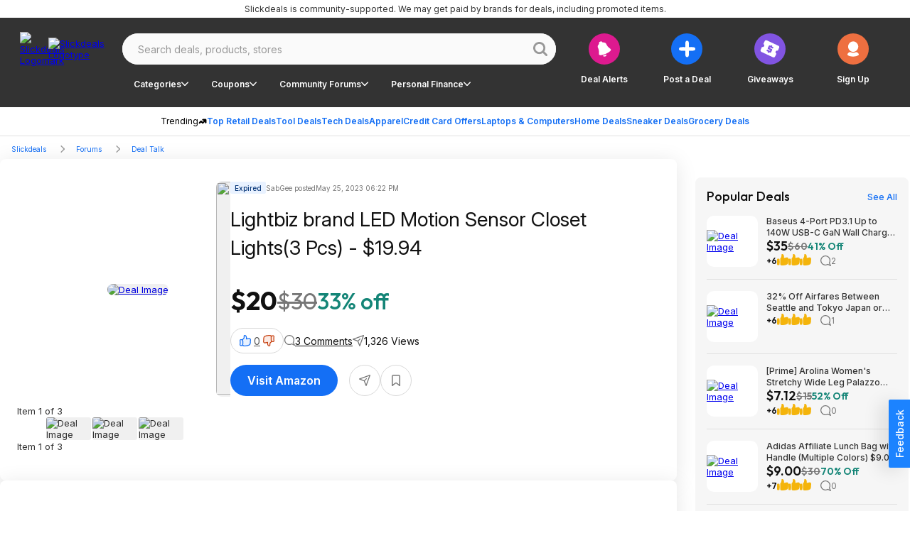

--- FILE ---
content_type: text/html;charset=utf-8
request_url: https://slickdeals.net/f/16674974-lightbiz-brand-led-motion-sensor-closet-lights-3-pcs-19-94
body_size: 119820
content:
<!DOCTYPE html><html><head><meta charset="utf-8">
<meta name="viewport" content="width=device-width, initial-scale=1, maximum-scale=1">
<title>Lightbiz brand LED Motion Sensor Closet Lights(3 Pcs) - $19.94 - 2023-05-25</title>
<link rel="preconnect" href="https://fonts.googleapis.com">
<link rel="preconnect" href="https://fonts.gstatic.com" crossorigin>
<script src="/forums/userstyles.php?uniq=[base64]&au=c095d6cf650e4682ad0f239d4a62e00a&pv=8bc367dafca211f0b18a6eb37352a496&clientRef=&clientUrl=https%3A%2F%2Fslickdeals.net%2Ff%2F16674974-lightbiz-brand-led-motion-sensor-closet-lights-3-pcs-19-94&peid=169945fd-28aa-4385-a58d-0602e9ed861c" async defer></script>
<script>var dataLayer={"visitor":{"ipAddress":"34.221.146.66","isMachineIp":true,"isForeignIp":false,"isCaliforniaIP":false,"sectionLayout":"ThreadDetails_Redesign","pbSectionLayout":"ThreadDetails_Redesign","asEnabled":false,"confiant":1,"noads":0,"isRegistrationConversion":false,"registrationConversion":null,"immediateSource":"direct||","layout":"Redesign","uncookiedUser":false,"sessionCount":1,"classicExperienceSegment":null,"userId":0,"username":"Unregistered","isLoggedIn":"No","isStaff":"No","status":"Anonymous","verified":"No","daysRegistered":null,"joinDate":null,"timeSpent":null,"registrationActionSource":null,"emailHashes":null,"loyalty":"no","abTestInfo":[],"dealAlertConversion":false,"experience":"Desktop Redesign","appReferrer":null},"reporting":{"clientID":"8b4d55ccfca211f0960012ee6c414df6","sessionID":"8b4d54c8fca211f0960012ee6c414df6","auuid":"c095d6cf650e4682ad0f239d4a62e00a","footStepEventId":"169945fd-28aa-4385-a58d-0602e9ed861c","attributionUuid":"0"},"page":{"entityLayout":"Nuxt","contentLayout":null,"rml":null,"pageName":"UNKNOWN:Unknown","section":"ThreadDetails","type":"Deal Detail","analyticsTitle":null,"template":null,"publishedDate":null,"pageGroup":"Deal Details","layout":"Redesign","nps":null},"traffic":{"trueReferrer":null,"subSection1":"Deal Talk","subSection2":"lightbiz-brand-led-motion-sensor-closet-lights-3-pcs-19-94","subSection3":null,"subSection4":null,"corporateDomain":"slickdeals.net","deviceSegment":"desktop","clientHeaders":[],"cookieDomain":".slickdeals.net"},"microSite":"Slickdeals","frontpage":{"layout":null},"build":"development","abTestEventData":null,"gdpr":{"isEu":false,"showPrompt":false},"cdp":{"blueshift_id":"13779bc333ac34fac08a37c930c61e97"},"product":{"forum":"Deal Talk","title":"Lightbiz brand LED Motion Sensor Closet Lights(3 Pcs) - $19.94","products":";16674974","postedBy":"SabGee","comments":"3","votes":"0","brand":"","store":"Amazon","category":"Lighting|Home & Home Improvement","categoryPaths":["Home & Home Improvement > Lighting","Home & Home Improvement"],"primaryCategory":"Home & Home Improvement","subCategory":"Lighting","isExpiredDeal":"Yes","threadId":16674974,"brandId":"","forumId":30,"storeId":"1","categoryId":"19","subcategoryId":"9641","hoursSinceCreated":23501,"hoursSinceLastActivity":23500,"imageCount":3,"isPopularDeal":false,"isFrontpageDeal":false,"fireLevel":0,"finalPrice":"19.94","listPrice":"29.99"}};var gtmDl = gtmDl || []; gtmDl.push(dataLayer);</script>
<script>
    (function(w,d,s,l,i){
      w[l]=w[l]||[]; w[l].push({'gtm.start':new Date().getTime(),event:'gtm.js'});
      var f=d.getElementsByTagName(s)[0],j=d.createElement(s),dl=l!='dataLayer'?'&l='+l:'';
      j.async=true; j.src='https://www.googletagmanager.com/gtm.js?id='+i+dl;
      f.parentNode.insertBefore(j,f);
    })(window,document,'script','gtmDl','GTM-5XP5PSM');
  </script>
<script>
    var sdgoogle_settings = {
      clientId: '848950106722-o17212am4mt231tdgatgrh2p1b8shjq1.apps.googleusercontent.com',
    };
    var facebook_appid = 17289117961;
  </script>
<script>(function (w) {"use strict";let requestedUrls = [];let keyData = {};function fetch(key, url, callback) {if (url[0] !== "/") {console.error("URL is malformed");return;}if (requestedUrls.indexOf(url) > -1) {console.error("Provided url has already been requested");return;}if (key in keyData) {console.error("Specified key already exists");return;}processUrl(key, url, callback);}function reset() {keyData = {};requestedUrls = [];}function processUrl(key, url, callback) {keyData[key] = { loaded: false, url: url, callbacks: [], error: null };requestedUrls.push(url);if (typeof callback === "function" ||(callback && typeof callback.fulfill === "function")) {keyData[key].callbacks.push(callback);}if (typeof window.fetch !== "undefined") {window.fetch(url).then((response) => handleFetchResponse(key, response)).catch((err) => handleFetchError(key, err));}}function handleFetchResponse(key, response) {if (response.ok) {return response.text().then((text) => handleFetchText(key, text));} else {console.error("URL failed to fetch - bad request");return;}}function handleFetchText(key, text) {keyData[key].data = text;keyData[key].loaded = true;if ("callbacks" in keyData[key] && keyData[key].callbacks.length) {for (let i = 0; i < keyData[key].callbacks.length; i++) {let callback = keyData[key].callbacks[i];if (typeof callback === "function") {callback(text);} else if (typeof callback.fulfill === "function") {callback.fulfill(text);}delete keyData[key].callbacks[i];}}}function handleFetchError(key, error) {keyData[key].error = error;if ("callbacks" in keyData[key] && keyData[key].callbacks.length) {for (let i = 0; i < keyData[key].callbacks.length; i++) {let callback = keyData[key].callbacks[i];if (typeof callback.reject === "function") {callback.reject(error);}delete keyData[key].callbacks[i];}}}function getData(key, callback) {if (key in keyData) {if (keyData[key].loaded === true) {if (typeof callback === "function") {return callback(keyData[key].data);} else if (callback && typeof callback.fulfill === "function") {return callback.fulfill(keyData[key].data);} else {return keyData[key].data;}} else {if (keyData[key].error) {if (callback && typeof callback.reject === "function") {callback.reject(keyData[key].error);}} else if (typeof callback === "function" ||(callback && typeof callback.fulfill === "function")) {keyData[key].callbacks.push(callback);}}} else {console.error("Either no key was provided, or no key-url pair exists");return;}}function addCallback(key, callback) {if (!callback ||(typeof callback !== "function" && typeof callback.fulfill !== "function")) {console.error("Expected a valid callback or { fulfill, reject } callback pair",);return;}if (!hasKey(key)) {console.error(key + " Key does not exist");return;}getData(key, callback);}function hasKey(key) {return key in keyData;}function isKeyLoaded(key) {if (key in keyData) {return keyData[key].loaded;}console.error("Either no key was provided, or no key-url pair exists");return;}function dumpLoadTable() {console.info(keyData, requestedUrls);}if (!w.hasOwnProperty("immediateFetch")) {w.immediateFetch = {fetch: fetch,reset: reset,isKeyLoaded: isKeyLoaded,getData: getData,addCallback: addCallback,dumpLoadTable: dumpLoadTable,hasKey: hasKey,};}})(window);</script>
<script>window.immediateFetch.fetch('banner', '/ajax/bSubNavPlacement.php?section=nuxt&categories=null&brands=null&stores=null&url=%2Ff%2F16674974-lightbiz-brand-led-motion-sensor-closet-lights-3-pcs-19-94&nuxt=1');</script>
<style>@font-face{font-display:swap;font-family:Inter;font-style:italic;font-weight:300 700;src:url(https://fonts.gstatic.com/s/inter/v18/UcCm3FwrK3iLTcvnUwkT9mI1F55MKw.woff2) format("woff2");unicode-range:u+0460-052f,u+1c80-1c88,u+20b4,u+2de0-2dff,u+a640-a69f,u+fe2e-fe2f}@font-face{font-display:swap;font-family:Inter;font-style:italic;font-weight:300 700;src:url(https://fonts.gstatic.com/s/inter/v18/UcCm3FwrK3iLTcvnUwAT9mI1F55MKw.woff2) format("woff2");unicode-range:u+0301,u+0400-045f,u+0490-0491,u+04b0-04b1,u+2116}@font-face{font-display:swap;font-family:Inter;font-style:italic;font-weight:300 700;src:url(https://fonts.gstatic.com/s/inter/v18/UcCm3FwrK3iLTcvnUwgT9mI1F55MKw.woff2) format("woff2");unicode-range:u+1f??}@font-face{font-display:swap;font-family:Inter;font-style:italic;font-weight:300 700;src:url(https://fonts.gstatic.com/s/inter/v18/UcCm3FwrK3iLTcvnUwcT9mI1F55MKw.woff2) format("woff2");unicode-range:u+0370-0377,u+037a-037f,u+0384-038a,u+038c,u+038e-03a1,u+03a3-03ff}@font-face{font-display:swap;font-family:Inter;font-style:italic;font-weight:300 700;src:url(https://fonts.gstatic.com/s/inter/v18/UcCm3FwrK3iLTcvnUwsT9mI1F55MKw.woff2) format("woff2");unicode-range:u+0102-0103,u+0110-0111,u+0128-0129,u+0168-0169,u+01a0-01a1,u+01af-01b0,u+0300-0301,u+0303-0304,u+0308-0309,u+0323,u+0329,u+1ea0-1ef9,u+20ab}@font-face{font-display:swap;font-family:Inter;font-style:italic;font-weight:300 700;src:url(https://fonts.gstatic.com/s/inter/v18/UcCm3FwrK3iLTcvnUwoT9mI1F55MKw.woff2) format("woff2");unicode-range:u+0100-02af,u+0304,u+0308,u+0329,u+1e00-1e9f,u+1ef2-1eff,u+2020,u+20a0-20ab,u+20ad-20c0,u+2113,u+2c60-2c7f,u+a720-a7ff}@font-face{font-display:swap;font-family:Inter;font-style:italic;font-weight:300 700;src:url(https://fonts.gstatic.com/s/inter/v18/UcCm3FwrK3iLTcvnUwQT9mI1F54.woff2) format("woff2");unicode-range:u+00??,u+0131,u+0152-0153,u+02bb-02bc,u+02c6,u+02da,u+02dc,u+0304,u+0308,u+0329,u+2000-206f,u+2074,u+20ac,u+2122,u+2191,u+2193,u+2212,u+2215,u+feff,u+fffd}@font-face{font-display:swap;font-family:Inter;font-style:normal;font-weight:300 700;src:url(https://fonts.gstatic.com/s/inter/v18/UcCo3FwrK3iLTcvvYwYZ8UA3J58.woff2) format("woff2");unicode-range:u+0460-052f,u+1c80-1c88,u+20b4,u+2de0-2dff,u+a640-a69f,u+fe2e-fe2f}@font-face{font-display:swap;font-family:Inter;font-style:normal;font-weight:300 700;src:url(https://fonts.gstatic.com/s/inter/v18/UcCo3FwrK3iLTcvmYwYZ8UA3J58.woff2) format("woff2");unicode-range:u+0301,u+0400-045f,u+0490-0491,u+04b0-04b1,u+2116}@font-face{font-display:swap;font-family:Inter;font-style:normal;font-weight:300 700;src:url(https://fonts.gstatic.com/s/inter/v18/UcCo3FwrK3iLTcvuYwYZ8UA3J58.woff2) format("woff2");unicode-range:u+1f??}@font-face{font-display:swap;font-family:Inter;font-style:normal;font-weight:300 700;src:url(https://fonts.gstatic.com/s/inter/v18/UcCo3FwrK3iLTcvhYwYZ8UA3J58.woff2) format("woff2");unicode-range:u+0370-0377,u+037a-037f,u+0384-038a,u+038c,u+038e-03a1,u+03a3-03ff}@font-face{font-display:swap;font-family:Inter;font-style:normal;font-weight:300 700;src:url(https://fonts.gstatic.com/s/inter/v18/UcCo3FwrK3iLTcvtYwYZ8UA3J58.woff2) format("woff2");unicode-range:u+0102-0103,u+0110-0111,u+0128-0129,u+0168-0169,u+01a0-01a1,u+01af-01b0,u+0300-0301,u+0303-0304,u+0308-0309,u+0323,u+0329,u+1ea0-1ef9,u+20ab}@font-face{font-display:swap;font-family:Inter;font-style:normal;font-weight:300 700;src:url(https://fonts.gstatic.com/s/inter/v18/UcCo3FwrK3iLTcvsYwYZ8UA3J58.woff2) format("woff2");unicode-range:u+0100-02af,u+0304,u+0308,u+0329,u+1e00-1e9f,u+1ef2-1eff,u+2020,u+20a0-20ab,u+20ad-20c0,u+2113,u+2c60-2c7f,u+a720-a7ff}@font-face{font-display:swap;font-family:Inter;font-style:normal;font-weight:300 700;src:url(https://fonts.gstatic.com/s/inter/v18/UcCo3FwrK3iLTcviYwYZ8UA3.woff2) format("woff2");unicode-range:u+00??,u+0131,u+0152-0153,u+02bb-02bc,u+02c6,u+02da,u+02dc,u+0304,u+0308,u+0329,u+2000-206f,u+2074,u+20ac,u+2122,u+2191,u+2193,u+2212,u+2215,u+feff,u+fffd}@font-face{font-display:swap;font-family:Outfit;font-style:normal;font-weight:400;src:url(https://fonts.gstatic.com/s/outfit/v11/QGYvz_MVcBeNP4NJuktqUYLkn8BJ.woff2) format("woff2");unicode-range:u+0100-02ba,u+02bd-02c5,u+02c7-02cc,u+02ce-02d7,u+02dd-02ff,u+0304,u+0308,u+0329,u+1d00-1dbf,u+1e00-1e9f,u+1ef2-1eff,u+2020,u+20a0-20ab,u+20ad-20c0,u+2113,u+2c60-2c7f,u+a720-a7ff}@font-face{font-display:swap;font-family:Outfit;font-style:normal;font-weight:400;src:url(https://fonts.gstatic.com/s/outfit/v11/QGYvz_MVcBeNP4NJtEtqUYLknw.woff2) format("woff2");unicode-range:u+00??,u+0131,u+0152-0153,u+02bb-02bc,u+02c6,u+02da,u+02dc,u+0304,u+0308,u+0329,u+2000-206f,u+20ac,u+2122,u+2191,u+2193,u+2212,u+2215,u+feff,u+fffd}@font-face{font-display:swap;font-family:Outfit;font-style:normal;font-weight:500;src:url(https://fonts.gstatic.com/s/outfit/v11/QGYyz_MVcBeNP4NjuGObqx1XmO1I4QK1O4i0EwItq6fNIhnL.woff2) format("woff2");unicode-range:u+0100-02af,u+0304,u+0308,u+0329,u+1e00-1e9f,u+1ef2-1eff,u+2020,u+20a0-20ab,u+20ad-20c0,u+2113,u+2c60-2c7f,u+a720-a7ff}@font-face{font-display:swap;font-family:Outfit;font-style:normal;font-weight:500;src:url(https://fonts.gstatic.com/s/outfit/v11/QGYyz_MVcBeNP4NjuGObqx1XmO1I4QK1O4a0EwItq6fNIg.woff2) format("woff2");unicode-range:u+00??,u+0131,u+0152-0153,u+02bb-02bc,u+02c6,u+02da,u+02dc,u+0304,u+0308,u+0329,u+2000-206f,u+2074,u+20ac,u+2122,u+2191,u+2193,u+2212,u+2215,u+feff,u+fffd}@font-face{font-display:swap;font-family:Outfit;font-style:normal;font-weight:600;src:url(https://fonts.gstatic.com/s/outfit/v11/QGYvz_MVcBeNP4NJuktqUYLkn8BJ.woff2) format("woff2");unicode-range:u+0100-02af,u+0304,u+0308,u+0329,u+1e00-1e9f,u+1ef2-1eff,u+2020,u+20a0-20ab,u+20ad-20cf,u+2113,u+2c60-2c7f,u+a720-a7ff}@font-face{font-display:swap;font-family:Outfit;font-style:normal;font-weight:600;src:url(https://fonts.gstatic.com/s/outfit/v11/QGYvz_MVcBeNP4NJtEtqUYLknw.woff2) format("woff2");unicode-range:u+00??,u+0131,u+0152-0153,u+02bb-02bc,u+02c6,u+02da,u+02dc,u+0304,u+0308,u+0329,u+2000-206f,u+2074,u+20ac,u+2122,u+2191,u+2193,u+2212,u+2215,u+feff,u+fffd}@font-face{font-display:swap;font-family:Outfit;font-style:normal;font-weight:700;src:url(https://fonts.gstatic.com/s/outfit/v11/QGYvz_MVcBeNP4NJuktqUYLkn8BJ.woff2) format("woff2");unicode-range:u+0100-02af,u+0304,u+0308,u+0329,u+1e00-1e9f,u+1ef2-1eff,u+2020,u+20a0-20ab,u+20ad-20cf,u+2113,u+2c60-2c7f,u+a720-a7ff}@font-face{font-display:swap;font-family:Outfit;font-style:normal;font-weight:700;src:url(https://fonts.gstatic.com/s/outfit/v11/QGYvz_MVcBeNP4NJtEtqUYLknw.woff2) format("woff2");unicode-range:u+00??,u+0131,u+0152-0153,u+02bb-02bc,u+02c6,u+02da,u+02dc,u+0304,u+0308,u+0329,u+2000-206f,u+2074,u+20ac,u+2122,u+2191,u+2193,u+2212,u+2215,u+feff,u+fffd}html{font-family:sans-serif;-ms-text-size-adjust:100%;-webkit-text-size-adjust:100%}body{margin:0}article,aside,details,figcaption,figure,footer,header,hgroup,main,nav,section,summary{display:block}audio,canvas,progress,video{display:inline-block;vertical-align:baseline}audio:not([controls]){display:none;height:0}[hidden],template{display:none}a{background:transparent}a:active,a:hover{outline:0}abbr[title]{border-bottom:1px dotted}b,strong{font-weight:700}dfn{font-style:italic}h1{font-size:2em;margin:.67em 0}mark{background:#ff0;color:#000}small{font-size:80%}sub,sup{font-size:75%;line-height:0;position:relative;vertical-align:baseline}sup{top:-.5em}sub{bottom:-.25em}img{border:0}svg:not(:root){overflow:hidden}figure{margin:1em 40px}hr{box-sizing:content-box;height:0}pre{overflow:auto}code,kbd,pre,samp{font-family:monospace,monospace;font-size:1em}button,input,optgroup,select,textarea{color:inherit;font:inherit;margin:0}button{overflow:visible}button,select{text-transform:none}button,html input[type=button],input[type=reset],input[type=submit]{-webkit-appearance:button;cursor:pointer}button[disabled],html input[disabled]{cursor:default}button::-moz-focus-inner,input::-moz-focus-inner{border:0;padding:0}input{line-height:normal}input[type=checkbox],input[type=radio]{box-sizing:border-box;padding:0}input[type=number]::-webkit-inner-spin-button,input[type=number]::-webkit-outer-spin-button{height:auto}input[type=search]{-webkit-appearance:textfield;box-sizing:content-box}input[type=search]::-webkit-search-cancel-button,input[type=search]::-webkit-search-decoration{-webkit-appearance:none}fieldset{border:1px solid silver;margin:0 2px;padding:.35em .625em .75em}legend{border:0;padding:0}textarea{overflow:auto}optgroup{font-weight:700}table{border-collapse:collapse;border-spacing:0}td,th{padding:0}*,:after,:before{box-sizing:border-box}body{background-color:#fff;font-family:Inter,Arial,sans-serif;font-size:13px;font-style:normal;font-weight:400}body.midnight{background-color:#000}button{background:transparent;border:0;color:inherit;font-family:inherit;font-size:inherit;font-weight:inherit;line-height:inherit;margin:0;padding:0}</style>
<style>.baseIcon[data-v-2871fb6b]{align-items:center;display:flex;height:1em;justify-content:center;width:1em}.baseIcon[data-v-2871fb6b] svg{fill:currentColor;height:100%;pointer-events:none}</style>
<style>.gradientButton[data-v-c43126ab]{color:#146ff5;--background:#fff;--hoverColor:#fafafa;--activeColor:#eee}body.bp-s-darkMode .gradientButton[data-v-c43126ab],body.midnight .gradientButton[data-v-c43126ab]{color:#a1c5fb;--background:#333;--hoverColor:#444;--activeColor:#555}.gradientButton[data-v-c43126ab]{align-items:center;border:1px solid transparent;border-radius:50px;display:inline-flex;gap:6px;height:36px;justify-content:center;padding:10px 14px 10px 16px;text-wrap:nowrap;--gradient:linear-gradient(90deg,#146ff5 30.29%,#dd1a8f 90.66%);background-clip:padding-box,border-box;background-image:linear-gradient(var(--background),var(--background)),var(--gradient);background-origin:padding-box,border-box;cursor:pointer;font-family:Inter;font-size:14px;font-weight:600;line-height:20px}.gradientButton[data-v-c43126ab]:hover{background-image:linear-gradient(var(--hoverColor),var(--hoverColor)),var(--gradient)}.gradientButton[data-v-c43126ab]:active{background-image:linear-gradient(var(--activeColor),var(--activeColor)),var(--gradient)}</style>
<style>.slickdealsToggleSwitch[data-v-6d9ca6c4]{--handleColor:#fff;--enabledColor:#146ff5}body.bp-s-darkMode .slickdealsToggleSwitch[data-v-6d9ca6c4],body.midnight .slickdealsToggleSwitch[data-v-6d9ca6c4]{--handleColor:#333;--enabledColor:#a1c5fb}.slickdealsToggleSwitch[data-v-6d9ca6c4]{--duration:.2s;--disabledColor:#999;--handleSize:9px;--width:24px;--gap:1.5px;display:inline-block;height:12px;position:relative;width:var(--width)}.slickdealsToggleSwitch[data-v-6d9ca6c4] input{-webkit-appearance:none;-moz-appearance:none;appearance:none;border-radius:30px;cursor:pointer;height:100%;inset-inline-start:0;margin:0;opacity:0;outline:0 none;padding:0;position:absolute;top:0;width:100%;z-index:1}.slickdealsToggleSwitch[data-v-6d9ca6c4] [data-pc-section=slider]{background:var(--disabledColor);border:1px solid transparent;border-radius:30px;cursor:pointer;height:100%;outline-color:transparent;transition:background var(--duration),color var(--duration),border-color var(--duration),outline-color var(--duration);width:100%}.slickdealsToggleSwitch[data-v-6d9ca6c4] [data-pc-section=handle]{align-items:center;background:var(--handleColor);border-radius:50%;color:var(--handleColor);display:flex;height:var(--handleSize);inset-inline-start:var(--gap);justify-content:center;margin-block-start:calc(var(--handleSize)*-1/2);position:absolute;top:50%;transition:background var(--duration),color var(--duration),inset-inline-start var(--duration);width:var(--handleSize)}.slickdealsToggleSwitch[data-p-checked=true][data-v-6d9ca6c4] [data-pc-section=slider]{background:var(--enabledColor);border-color:transparent}.slickdealsToggleSwitch[data-p-checked=true][data-v-6d9ca6c4] [data-pc-section=handle]{background:var(--handleColor);color:var(--enabledColor);inset-inline-start:calc(var(--width) - var(--handleSize) - var(--gap))}</style>
<style>.giveawayReminder[data-v-4165678f]{--btnBgColor:#eee;--btnTextColor:#999}body.bp-s-darkMode .giveawayReminder[data-v-4165678f],body.midnight .giveawayReminder[data-v-4165678f]{--btnBgColor:#444;--btnTextColor:#777}.giveawayReminder[data-v-4165678f]{align-items:flex-start;display:flex;flex-direction:column;gap:16px;max-width:343px}.giveawayReminder__header[data-v-4165678f]{font-family:Outfit;font-size:20px;font-weight:600;line-height:26px}.giveawayReminder__content[data-v-4165678f]{align-items:flex-start;border:2px solid #d8d8d8;border-radius:8px;display:flex;gap:8px;justify-content:center;padding:16px;width:100%}.giveawayReminder__image[data-v-4165678f]{background:#f6f6f6;border-radius:8px;height:76px;width:76px}.giveawayReminder__image img[data-v-4165678f]{border-radius:8px;height:100%;-o-object-fit:cover;object-fit:cover;width:100%}.giveawayReminder__info[data-v-4165678f]{align-items:flex-start;display:flex;flex:1 0 0;flex-direction:column;gap:4px}.giveawayReminder__title[data-v-4165678f]{font-weight:500;line-height:18px}.giveawayReminder__price[data-v-4165678f]{color:#148577;font-family:Outfit;font-weight:600}.giveawayReminder__countdown[data-v-4165678f]{align-items:flex-start;align-self:stretch;display:flex;gap:16px}.giveawayReminder__countdownIcon[data-v-4165678f]{height:32px;width:32px}.giveawayReminder__toggle[data-v-4165678f]{align-content:end;align-items:center;align-self:stretch;display:flex;gap:8px;justify-content:right;text-align:right}.giveawayReminder__button[data-v-4165678f]{background-color:var(--btnBgColor);color:var(--btnTextColor);font-size:14px;gap:6px;height:36px}</style>
<style>.popoverBackdrop{background:transparent;inset:0;position:fixed;z-index:999}.slickdealsPopover{z-index:1000;--background:#fff;color:#111}body.bp-s-darkMode .slickdealsPopover,body.midnight .slickdealsPopover{--background:#333;color:#fff}.slickdealsPopover{--borderColor:#d8d8d8;background:var(--background);border:1px solid var(--borderColor);border-radius:8px;font-family:Inter;font-size:14px;line-height:20px;margin-top:10px;padding:16px;--gutter:10px;--arrowOffset:1.25rem}.slickdealsPopover:after,.slickdealsPopover:before{border-color:transparent;border-style:solid;bottom:100%;content:" ";height:0;left:calc(var(--arrowOffset) + var(--p-popover-arrow-left, 0px));pointer-events:none;position:absolute;width:0}.slickdealsPopover:after{border-bottom-color:var(--background);border-width:calc(var(--gutter) - 2px);margin-left:calc((var(--gutter) - 2px)*-1)}.slickdealsPopover:before{border-bottom-color:var(--borderColor);border-width:var(--gutter);margin-left:calc(var(--gutter)*-1)}.slickdealsPopover[data-p-popover-flipped=true]{margin-top:-10px}.slickdealsPopover[data-p-popover-flipped=true]:after,.slickdealsPopover[data-p-popover-flipped=true]:before{bottom:auto;top:100%}.slickdealsPopover[data-p-popover-flipped=true]:after{border-bottom-color:transparent;border-top-color:var(--background)}.slickdealsPopover[data-p-popover-flipped=true]:before{border-bottom-color:transparent;border-top-color:var(--borderColor)}.slickdealsPopover.p-popover-enter-from{opacity:0;transform:scaleY(.8)}.slickdealsPopover.p-popover-leave-to{opacity:0}.slickdealsPopover.p-popover-enter-active{transform-origin:center top;transition:transform .12s cubic-bezier(0,0,.2,1),opacity .12s cubic-bezier(0,0,.2,1)}.slickdealsPopover.p-popover-leave-active{transition:opacity .1s linear}</style>
<style>.baseIcon[data-v-28b5196b]{align-items:center;display:inline-flex;height:1em;justify-content:center;width:1em}.baseIcon[data-v-28b5196b] svg{fill:currentColor;height:100%;max-height:100%;max-width:100%;pointer-events:none}</style>
<style>.blueberryButton[data-v-1a018900]{align-items:center;background-color:var(--buttonBackgroundColor);border:0;border-radius:50px;color:var(--buttonTextColor);cursor:pointer;display:inline-flex;font-family:Inter,Arial,sans-serif;font-weight:600;justify-content:center;text-align:center;text-decoration:none;transition:all .3s ease-out;white-space:nowrap}.blueberryButton[data-v-1a018900]:focus{outline:0}.blueberryButton[data-v-1a018900]:focus-visible{box-shadow:none;outline:1px solid #a1c5fb}.blueberryButton--default[data-v-1a018900]{font-size:16px;height:44px;padding:16px 24px}.blueberryButton--small[data-v-1a018900]{font-size:12px;height:36px;padding:10px 16px}.blueberryButton--extraSmall[data-v-1a018900]{font-size:12px;height:25px;padding:8px 16px}.blueberryButton--superSmall[data-v-1a018900]{font-size:10px;font-weight:400}.blueberryButton--medium[data-v-1a018900]{font-size:20px;height:55px;padding:14px 24px}.blueberryButton--circle[data-v-1a018900]{border-radius:50%;padding:0}.blueberryButton--circle.blueberryButton--default[data-v-1a018900]{width:44px}.blueberryButton--circle.blueberryButton--small[data-v-1a018900]{width:34px}.blueberryButton--primary[data-v-1a018900]{--buttonBackgroundColor:#146ff5;--buttonBackgroundColorHover:#0e4eac;--buttonBackgroundColorActive:#0a387a;--buttonTextColor:#fff}body.bp-s-darkMode .blueberryButton--primary[data-v-1a018900],body.midnight .blueberryButton--primary[data-v-1a018900]{--buttonBackgroundColor:#a1c5fb;--buttonBackgroundColorHover:#438cf7;--buttonBackgroundColorActive:#146ff5;--buttonTextColor:#111}.blueberryButton--primary[data-v-1a018900]:hover{--buttonBackgroundColor:var(--buttonBackgroundColorHover)}.blueberryButton--primary[data-v-1a018900]:active{--buttonBackgroundColor:var(--buttonBackgroundColorActive)}.blueberryButton--secondary[data-v-1a018900]{--buttonBackgroundColor:#111;--buttonTextColor:#fff;--buttonBackgroundColorActive:#111;--buttonTextColorActive:#fff;--buttonBackgroundColorHover:#333;--buttonTextColorHover:#fff}body.bp-s-darkMode .blueberryButton--secondary[data-v-1a018900],body.midnight .blueberryButton--secondary[data-v-1a018900]{--buttonBackgroundColor:#fff;--buttonTextColor:#111;--buttonBackgroundColorHover:#fff;--buttonTextColorHover:#777;--buttonBackgroundColorActive:#fff;--buttonTextColorActive:#333;--buttonBackgroundColorFocus:#e0e0e0;--buttonTextColorFocus:#333}.blueberryButton--secondary[data-v-1a018900]:hover{background-color:var(--buttonBackgroundColorHover);box-shadow:none;color:var(--buttonTextColorHover)}.blueberryButton--secondary[data-v-1a018900]:active{background-color:var(--buttonBackgroundColorActive);box-shadow:none;color:var(--buttonTextColorActive)}.blueberryButton--secondary[data-v-1a018900]:focus-visible{background-color:var(--buttonBackgroundColorFocus);color:var(--buttonTextColorFocus)}.blueberryButton--inverse[data-v-1a018900]{--buttonBackgroundColor:#fff;--buttonTextColor:#333;--buttonBackgroundColorHover:#333;--buttonTextColorHover:#fff;--buttonBackgroundColorActive:#111;--buttonTextColorActive:#fff;--buttonBackgroundColorFocus:#fff;--buttonTextColorFocus:#333}body.bp-s-darkMode .blueberryButton--inverse[data-v-1a018900],body.midnight .blueberryButton--inverse[data-v-1a018900]{--buttonBackgroundColor:#555;--buttonTextColor:#fff;--buttonBackgroundColorHover:#777;--buttonTextColorHover:#fff;--buttonBackgroundColorActive:#fff;--buttonTextColorActive:#333;--buttonBackgroundColorFocus:#555;--buttonTextColorFocus:#fff}.blueberryButton--inverse[data-v-1a018900]:hover{background-color:var(--buttonBackgroundColorHover);box-shadow:none;color:var(--buttonTextColorHover)}.blueberryButton--inverse[data-v-1a018900]:active{background-color:var(--buttonBackgroundColorActive);box-shadow:none;color:var(--buttonTextColorActive)}.blueberryButton--inverse[data-v-1a018900]:focus-visible{background-color:var(--buttonBackgroundColorFocus);color:var(--buttonTextColorFocus)}.blueberryButton--inverseLine[data-v-1a018900]{--buttonBackgroundColor:transparent;--buttonTextColor:#fff;--borderColor:#fff;--buttonBackgroundColorHover:#333;--buttonTextColorHover:#fff;--buttonBackgroundColorActive:#111;--buttonTextColorActive:#fff;--buttonBackgroundColorFocus:#fff;--buttonTextColorFocus:#333}body.bp-s-darkMode .blueberryButton--inverseLine[data-v-1a018900],body.midnight .blueberryButton--inverseLine[data-v-1a018900]{--buttonBackgroundColor:transparent;--buttonTextColor:#111;--borderColor:#444;--buttonBackgroundColorHover:#777;--buttonTextColorHover:#fff;--buttonBackgroundColorActive:#fff;--buttonTextColorActive:#333;--buttonBackgroundColorFocus:#555;--buttonTextColorFocus:#fff}.blueberryButton--inverseLine[data-v-1a018900]{border:1px solid var(--borderColor)}.blueberryButton--inverseLine[data-v-1a018900]:hover{background-color:var(--buttonBackgroundColorHover);border:1px solid transparent;box-shadow:none;color:var(--buttonTextColorHover)}.blueberryButton--inverseLine[data-v-1a018900]:active{background-color:var(--buttonBackgroundColorActive);border:1px solid transparent;box-shadow:none;color:var(--buttonTextColorActive)}.blueberryButton--inverseLine[data-v-1a018900]:focus-visible{background-color:var(--buttonBackgroundColorFocus);border:1px solid transparent;color:var(--buttonTextColorFocus)}.blueberryButton--commentAction[data-v-1a018900]{--buttonBackgroundColor:#fff;--buttonTextColor:#333;--boxShadowColor:#d8d8d8}body.bp-s-darkMode .blueberryButton--commentAction[data-v-1a018900],body.midnight .blueberryButton--commentAction[data-v-1a018900]{--buttonTextColor:#e0e0e0;--buttonBackgroundColor:transparent;--boxShadowColor:#999}.blueberryButton--commentAction[data-v-1a018900]{box-shadow:inset 0 0 0 1px var(--boxShadowColor);font-size:12px;font-weight:400;gap:8px;height:32px;padding:4px 12px}.blueberryButton--commentAction[data-v-1a018900]:hover{--buttonBackgroundColor:#f6f6f6}body.bp-s-darkMode .blueberryButton--commentAction[data-v-1a018900]:hover,body.midnight .blueberryButton--commentAction[data-v-1a018900]:hover{--buttonBackgroundColor:#444}.blueberryButton--commentAction[data-v-1a018900]:active{--buttonBackgroundColor:#eee}body.bp-s-darkMode .blueberryButton--commentAction[data-v-1a018900]:active,body.midnight .blueberryButton--commentAction[data-v-1a018900]:active{--buttonBackgroundColor:#555}.blueberryButton--secondaryLine[data-v-1a018900]{--buttonBackgroundColor:#fff;--buttonTextColor:#333;--buttonBackgroundColorHover:#333;--buttonTextColorHover:#fff;--buttonBackgroundColorActive:#111;--buttonTextColorActive:#fff;--buttonBackgroundColorFocus:#fff;--buttonTextColorFocus:#333;box-shadow:inset 0 0 0 1px #d8d8d8}body.bp-s-darkMode .blueberryButton--secondaryLine[data-v-1a018900],body.midnight .blueberryButton--secondaryLine[data-v-1a018900]{--buttonBackgroundColor:#333;--buttonTextColor:#e0e0e0;--buttonBackgroundColorHover:#777;--buttonTextColorHover:#fff;--buttonBackgroundColorActive:#fff;--buttonTextColorActive:#333;--buttonBackgroundColorFocus:#333;--buttonTextColorFocus:#e0e0e0}.blueberryButton--secondaryLine[data-v-1a018900]{border:none}.blueberryButton--secondaryLine[data-v-1a018900]:hover{background-color:var(--buttonBackgroundColorHover);box-shadow:none;color:var(--buttonTextColorHover)}.blueberryButton--secondaryLine[data-v-1a018900]:active{background-color:var(--buttonBackgroundColorActive);box-shadow:none;color:var(--buttonTextColorActive)}.blueberryButton--secondaryLine[data-v-1a018900]:focus-visible{background-color:var(--buttonBackgroundColorFocus);color:var(--buttonTextColorFocus)}.blueberryButton--secondaryLoud[data-v-1a018900]{--buttonBackgroundColor:#fff;--buttonTextColor:#146ff5;box-shadow:inset 0 0 0 1px #146ff5}.blueberryButton--secondaryLoud[data-v-1a018900]:hover{--buttonBackgroundColor:#e9f2ff;--buttonTextColor:#0e4eac;box-shadow:inset 0 0 0 1px #0e4eac}.blueberryButton--secondaryLoud[data-v-1a018900]:active{--buttonBackgroundColor:#a1c5fb;--buttonTextColor:#0e4eac;box-shadow:inset 0 0 0 1px #0e4eac}.blueberryButton--secondaryLoud[data-v-1a018900]:focus-visible{background-color:var(--buttonBackgroundColorFocus);color:var(--buttonTextColorFocus)}.blueberryButton--filters[data-v-1a018900]{--buttonBackgroundColor:#fff;--buttonTextColor:#333;box-shadow:inset 0 0 0 1px #999}.blueberryButton--filters[data-v-1a018900]:hover{--buttonBackgroundColor:#eee;--buttonTextColor:#333;box-shadow:inset 0 0 0 1px #333}.blueberryButton--filters[data-v-1a018900]:active{--buttonBackgroundColor:#e0e0e0;--buttonTextColor:#333;box-shadow:inset 0 0 0 1px #333}.blueberryButton--filters[data-v-1a018900]:focus-visible{background-color:var(--buttonBackgroundColorFocus);color:var(--buttonTextColorFocus)}.blueberryButton--navigation[data-v-1a018900]{--buttonBackgroundColor:#fff;--buttonTextColor:#333}.blueberryButton--navigation[data-v-1a018900]:hover{--buttonBackgroundColor:#eee;--buttonTextColor:#333}.blueberryButton--navigation[data-v-1a018900]:active{--buttonBackgroundColor:#e0e0e0;--buttonTextColor:#333}.blueberryButton--navigation[data-v-1a018900]:focus-visible{background-color:var(--buttonBackgroundColorFocus);color:var(--buttonTextColorFocus)}.blueberryButton--textLink[data-v-1a018900]{border-radius:0;padding:0;text-decoration:underline}.blueberryButton--textLink[data-v-1a018900],.blueberryButton--textLink[data-v-1a018900]:active,.blueberryButton--textLink[data-v-1a018900]:hover{--buttonBackgroundColor:transparent;--buttonTextColor:#333}.blueberryButton--textLink[data-v-1a018900]:focus-visible{background-color:var(--buttonBackgroundColorFocus);color:var(--buttonTextColorFocus)}.blueberryButton[data-v-1a018900]:disabled{background-color:#eee;border:0;box-shadow:none;color:#999;cursor:not-allowed;pointer-events:none}</style>
<style>.iconButton[data-v-b17a5243]{--iconSize:var(--eade5076);--iconDefaultColorLight:#e0e0e0;--iconDisabledColorLight:#777;--iconFocusOutlineColorLight:#0e4eac;--iconHoverActiveColorLight:#a1c5fb;--iconHoverActiveBgColorLight:#0e4eac;--iconDefaultColorDark:#999;--iconDisabledColorDark:#d8d8d8;--iconFocusOutlineColorDark:#a1c5fb;--iconHoverActiveColorDark:#146ff5;--iconHoverActiveBgColorDark:#e9f2ff;--iconDefaultColor:#999;--iconDisabledColor:#d8d8d8;--iconFocusOutlineColor:#a1c5fb;--iconHoverActiveColor:#146ff5;--iconHoverActiveBgColor:#e9f2ff}body.bp-s-darkMode .iconButton[data-v-b17a5243],body.midnight .iconButton[data-v-b17a5243]{--iconDefaultColor:#e0e0e0;--iconDisabledColor:#777;--iconFocusOutlineColor:#0e4eac;--iconHoverActiveColor:#a1c5fb;--iconHoverActiveBgColor:#0e4eac}.iconButton[data-v-b17a5243]{background-color:transparent;border:none;border-radius:50%;cursor:pointer;display:flex;gap:4px;line-height:1;outline:none;padding:5px;transition:background-color .15s ease-out}.iconButton[data-v-b17a5243] .baseIcon{color:var(--iconDefaultColor);font-size:var(--iconSize);transition:color .1s ease-out}.iconButton[data-v-b17a5243]:focus{outline:none;transition:background-color .15s ease-out}.iconButton[data-v-b17a5243]:focus .baseIcon{transition:color .1s ease-out}.iconButton[data-v-b17a5243]:focus-visible{outline:2px solid var(--iconFocusOutlineColor);outline-offset:-2px;transition:background-color .15s ease-out}.iconButton[data-v-b17a5243]:focus-visible .baseIcon{transition:color .1s ease-out}.iconButton[data-v-b17a5243]:hover{transition:background-color .15s ease-out}.iconButton[data-v-b17a5243]:hover .baseIcon{color:var(--iconHoverActiveColor);transition:color .1s ease-out}.iconButton[data-v-b17a5243]:active{background-color:var(--iconHoverActiveBgColor);outline:none;transition:background-color .15s ease-out}.iconButton[data-v-b17a5243]:active .baseIcon{color:var(--iconHoverActiveColor);transition:color .1s ease-out}.iconButton--lightShade[data-v-b17a5243] .baseIcon{color:var(--iconDefaultColorLight)}.iconButton--lightShade[data-v-b17a5243]:focus-visible{outline-color:var(--iconFocusOutlineColorLight)}.iconButton--lightShade[data-v-b17a5243]:hover .baseIcon{color:var(--iconHoverActiveColorLight)}.iconButton--lightShade[data-v-b17a5243]:active{background-color:var(--iconHoverActiveBgColorLight)}.iconButton--lightShade[data-v-b17a5243]:active .baseIcon{color:var(--iconHoverActiveColorLight)}.iconButton--darkShade[data-v-b17a5243] .baseIcon{color:var(--iconDefaultColorDark)}.iconButton--darkShade[data-v-b17a5243]:focus-visible{outline-color:var(--iconFocusOutlineColorDark)}.iconButton--darkShade[data-v-b17a5243]:hover .baseIcon{color:var(--iconHoverActiveColorDark)}.iconButton--darkShade[data-v-b17a5243]:active{background-color:var(--iconHoverActiveBgColorDark)}.iconButton--darkShade[data-v-b17a5243]:active .baseIcon{color:var(--iconHoverActiveColorDark)}.iconButton--blueberry900[data-v-b17a5243]{--iconDefaultColor:#0a387a;--iconFocusOutlineColor:#0a387a;--iconHoverActiveColorDark:#0a387a}body.bp-s-darkMode .iconButton--blueberry900[data-v-b17a5243],body.midnight .iconButton--blueberry900[data-v-b17a5243]{--iconDefaultColor:#e9f2ff;--iconFocusOutlineColor:#e9f2ff;--iconHoverActiveColorDark:#e9f2ff}.iconButton--blueberry900[data-v-b17a5243] .baseIcon{color:var(--iconDefaultColor)}.iconButton--blueberry900[data-v-b17a5243]:focus-visible{outline-color:var(--iconFocusOutlineColorDark)}.iconButton--blueberry900[data-v-b17a5243]:hover .baseIcon{color:var(--iconHoverActiveColorDark)}.iconButton--both[data-v-b17a5243]{--iconDefaultColor:#fff;--iconDisabledColor:#d8d8d8;--iconFocusOutlineColor:#a1c5fb;--iconHoverActiveColor:#fafafa;--iconHoverActiveBgColor:#fafafa}body.bp-s-darkMode .iconButton--both[data-v-b17a5243],body.midnight .iconButton--both[data-v-b17a5243]{--iconDefaultColor:#444;--iconDisabledColor:#777;--iconFocusOutlineColor:#444;--iconHoverActiveColor:#777;--iconHoverActiveBgColor:#777}.iconButton--both[data-v-b17a5243] .baseIcon{color:var(--iconDefaultColor)}.iconButton--both[data-v-b17a5243]:focus-visible{outline-color:var(--iconFocusOutlineColor)}.iconButton--both[data-v-b17a5243]:hover .baseIcon{color:var(--iconHoverActiveColor)}.iconButton--both[data-v-b17a5243]:active{background-color:var(--iconHoverActiveBgColor)}.iconButton--both[data-v-b17a5243]:active .baseIcon{color:var(--iconHoverActiveColor)}.iconButton--disabled[data-v-b17a5243]{cursor:not-allowed;pointer-events:none}.iconButton--disabled[data-v-b17a5243] .baseIcon{color:var(--iconDisabledColor)}</style>
<style>dialog[open].slickdealsModal[data-v-8078650e]{--largeScreenWidth:var(--v1baf4980);--borderRadius:var(--v8aaa3942);--textColor:#333;--borderColor:#eee}body.bp-s-darkMode dialog[open].slickdealsModal[data-v-8078650e],body.midnight dialog[open].slickdealsModal[data-v-8078650e]{--textColor:#fff;--borderColor:#777}dialog[open].slickdealsModal[data-v-8078650e]{border:1px solid var(--borderColor);box-shadow:none;color:var(--textColor);height:100%;margin:0;max-height:100%;max-width:100%;overflow-y:auto;padding:0;transform:none;width:100%}dialog[open].slickdealsModal--triangle[data-v-8078650e]{overflow:visible}dialog[open].slickdealsModal--triangle .slickdealsModal__triangle[data-v-8078650e]{background-color:var(--triangleBgColor);clip-path:polygon(0 100%,100% 100%,50% 0);height:15px;position:absolute;right:12px;top:-8px;width:22px}@media(min-width:768px){dialog[open].slickdealsModal[data-v-8078650e]{border-radius:var(--borderRadius);box-shadow:0 10px 40px #0000000d;height:auto;max-height:90vh;max-height:90dvh;max-width:90vw;max-width:90dvw;width:var(--largeScreenWidth)}}dialog[open].slickdealsModal .iconButton[data-v-8078650e]{cursor:pointer;position:absolute;right:12px;top:12px;z-index:1}dialog[open].slickdealsModal[data-v-8078650e]::backdrop{background-color:#00000080}dialog[open].slickdealsModal--default[data-v-8078650e]{--backgroundColor:#fff;--triangleBgColor:var(--backgroundColor)}body.bp-s-darkMode dialog[open].slickdealsModal--default[data-v-8078650e],body.midnight dialog[open].slickdealsModal--default[data-v-8078650e]{--backgroundColor:#333;--triangleBgColor:var(--backgroundColor)}dialog[open].slickdealsModal--default[data-v-8078650e]{background-color:var(--backgroundColor)}dialog[open].slickdealsModal--primary[data-v-8078650e]{--backgroundColor:#146ff5;--triangleBgColor:var(--backgroundColor)}body.bp-s-darkMode dialog[open].slickdealsModal--primary[data-v-8078650e],body.midnight dialog[open].slickdealsModal--primary[data-v-8078650e]{--backgroundColor:#a1c5fb;--triangleBgColor:var(--backgroundColor)}dialog[open].slickdealsModal--primary[data-v-8078650e]{background-color:var(--backgroundColor)}@media(max-width:767px){dialog[open].slickdealsModal--smallScreenOverlay[data-v-8078650e]{border:none;border-radius:0;inset:0}dialog[open].slickdealsModal--smallScreenDrawer[data-v-8078650e]{border-radius:24px 24px 0 0;box-shadow:0 -10px 40px #0000000d;height:auto;inset:auto 0 0;max-height:95vh;max-height:95dvh;max-width:100%}dialog[open].slickdealsModal--smallScreenTakeover[data-v-8078650e]{border:none;border-radius:0;box-shadow:none;display:flex;flex-direction:column;height:100vh;left:0;max-height:100vh;max-width:100vw;overflow:auto;position:fixed;top:0;width:100%}}@media(min-width:768px){dialog[open].slickdealsModal--largeScreenTakeover[data-v-8078650e]{border:none;border-radius:0;box-shadow:none;display:flex;flex-direction:column;height:100vh;left:0;max-height:100vh;max-width:100vw;overflow:auto;position:fixed;top:0;width:100%}dialog[open].slickdealsModal--largeScreenCenter[data-v-8078650e]{bottom:auto;left:50vw;right:auto;top:50vh;transform:translate(-50%,-50%)}dialog[open].slickdealsModal--largeScreenTopRight[data-v-8078650e]{inset:20px 20px auto auto}dialog[open].slickdealsModal--largeScreenBottomLeft[data-v-8078650e]{inset:auto auto 20px 20px}}@media(max-width:767px){dialog[open].slickdealsModal--toastCenter[data-v-8078650e]{bottom:0;height:auto;left:50vw;right:auto;top:auto;transform:translate(-50%,-55px);width:auto}}dialog[open].slickdealsModal--toastCenter[data-v-8078650e]{background:transparent;border:0;border-radius:0;bottom:0;box-shadow:0 4px 100px #0003;display:flex;top:auto;transform:translate(-50%,-55px)}dialog[open].slickdealsModal--toastCenter[data-v-8078650e]::backdrop{background-color:transparent}dialog[open].slickdealsModal--noBorder[data-v-8078650e]{border:none}dialog[open].slickdealsModal--noScroll[data-v-8078650e]{display:flex;flex-direction:column;overflow-y:hidden}</style>
<style>.formInputHelp[data-v-6743ccc0]{--defaultColor:#444;--successColor:#148577;--errorColor:#ed174b}body.bp-s-darkMode .formInputHelp[data-v-6743ccc0],body.midnight .formInputHelp[data-v-6743ccc0]{--defaultColor:#eee;--successColor:#c6f6e4;--errorColor:#fbcdd9}.formInputHelp[data-v-6743ccc0]{color:var(--defaultColor);-moz-column-gap:4px;column-gap:4px;display:flex;font-size:10px;line-height:1.4}.formInputHelp__icon[data-v-6743ccc0]{flex:0 0 auto;margin:2px 0 0;width:10px}.formInputHelp--success[data-v-6743ccc0]{color:var(--successColor)}.formInputHelp--error[data-v-6743ccc0]{color:var(--errorColor)}</style>
<style>.buttonLoadingAnimation[data-v-251f394e]{position:relative}.buttonLoadingAnimation__content[data-v-251f394e]{align-items:center;display:flex;gap:8px}.buttonLoadingAnimation--loading .buttonLoadingAnimation__content[data-v-251f394e]{opacity:0}.buttonLoadingAnimation__dots[data-v-251f394e]{max-width:50px;position:absolute;right:50%;top:50%;transform:translate(50%) translateY(-50%);width:100%}</style>
<style>.userAvatar[data-v-a238d3ab]{--avatarSize:var(--v2ff1c894);--circleBgColor:#eee;--defaultIconColor:#999}body.bp-s-darkMode .userAvatar[data-v-a238d3ab],body.midnight .userAvatar[data-v-a238d3ab]{--circleBgColor:#555}.userAvatar[data-v-a238d3ab]{background-color:var(--circleBgColor);color:var(--defaultIconColor);height:var(--avatarSize,1em);-o-object-fit:cover;object-fit:cover;width:var(--avatarSize,1em)}.userAvatar--icon[data-v-a238d3ab]{font-size:var(--avatarSize,1em);padding:calc(var(--avatarSize, 1em)/10)}.userAvatar--circle[data-v-a238d3ab]{border-radius:50%}.userAvatar--square[data-v-a238d3ab]{border-radius:4px}</style>
<style>.linkableButton[data-v-074b8bdb]{background:transparent;border:0;border-radius:0;cursor:pointer;display:inline;font:inherit;height:auto;margin:0;outline:none;padding:0;text-decoration:none;vertical-align:baseline;white-space:nowrap}</style>
<style>.blueberry-c-modal[data-v-b0853b17]{--modalOverlayBackgroundColor:#000;--modalBackgroundColor:#fff;--modalBorderColor:#eee;--modalIconColor:#999;--modalReverseBackgroundColor:#146ff5;--modalReverseColor:#fff;z-index:var(--modalLayer)}.blueberry-c-modal_overlay[data-v-b0853b17]{background-color:var(--modalOverlayBackgroundColor);height:100%;left:0;opacity:.7;position:fixed;top:0;width:100%;z-index:inherit}.blueberry-c-modal_modal[data-v-b0853b17]{background-color:var(--modalBackgroundColor);border:1px solid var(--modalBorderColor);border-radius:8px;box-shadow:0 1px 2px #00000014,0 4px 8px #00000014;height:var(--modalHeight);max-width:var(--modalWidth);width:var(--modalWidth);z-index:inherit}.blueberry-c-modal_content[data-v-b0853b17]{display:flex}.blueberry-c-modal_close[data-v-b0853b17]{background:transparent;border:0;cursor:pointer;line-height:1;padding:0;position:absolute;right:16px;top:22px;z-index:1}.blueberry-c-modal_close[data-v-b0853b17] svg{fill:var(--modalIconColor);height:12px;width:12px}.blueberry-c-modal_close--small[data-v-b0853b17]{top:10px}.blueberry-c-modal_close--big[data-v-b0853b17]{right:32px;top:32px}.blueberry-c-modal_close--big[data-v-b0853b17] svg{height:30px;width:26px}@media screen and (min-width:768px){.blueberry-c-modal_close--big[data-v-b0853b17]{right:28px;top:28px}}.blueberry-c-modal--center[data-v-b0853b17]{left:50vw;max-height:90vh;position:fixed;top:50vh;transform:translate(-50%,-50%)}.blueberry-c-modal--top-right[data-v-b0853b17]{position:fixed;right:20px;top:20px}.blueberry-c-modal--takeover[data-v-b0853b17]{border:none;border-radius:0;box-shadow:none;display:flex;flex-direction:column;height:100vh;left:0;overflow:auto;position:fixed;top:0;width:100%}.blueberry-c-modal--reverse[data-v-b0853b17]{background-color:var(--modalReverseBackgroundColor);border:0;color:var(--modalReverseColor)}.blueberry-c-modal--reverse .blueberry-c-modal_close[data-v-b0853b17] svg{fill:var(--modalReverseColor)}.blueberry-c-modal--drawer[data-v-b0853b17]{border-radius:24px 24px 0 0;bottom:0;left:0;max-height:none;max-width:100%;overflow-y:hidden;position:fixed;right:0;top:5vh;top:5dvh;transform:none}@media screen and (min-width:768px){.blueberry-c-modal--drawer[data-v-b0853b17]{border-radius:24px;bottom:auto;left:50vw;max-height:90vh;max-height:90dvh;max-width:90vw;max-width:90dvw;right:auto;top:50vh;transform:translate(-50%,-50%)}}</style>
<style>.buttonLoadingAnimation[data-v-d92ea588]{position:relative}.buttonLoadingAnimation__content[data-v-d92ea588]{align-items:center;display:flex;gap:8px}.buttonLoadingAnimation--loading .buttonLoadingAnimation__content[data-v-d92ea588]{visibility:hidden}.buttonLoadingAnimation__dots[data-v-d92ea588]>svg{max-width:50px;position:absolute;right:50%;top:50%;transform:translate(50%) translateY(-50%);width:100%}</style>
<style>.errorPage[data-v-55f4e8f5]{--titleColor:#111;--textColor:#333}body.bp-s-darkMode .errorPage[data-v-55f4e8f5],body.midnight .errorPage[data-v-55f4e8f5]{--titleColor:#fff;--textColor:#fff}@media(min-width:1024px){.errorPage[data-v-55f4e8f5]{background-image:url(https://slickdeals.net/lp/wp-content/uploads/404/404background.svg);background-position:center 40px;background-repeat:no-repeat;background-size:100%;min-height:100dvh}}.errorPage__container[data-v-55f4e8f5]{margin:0 auto;max-width:1000px;padding:40px 0;position:relative}.errorPage__content[data-v-55f4e8f5]{display:flex;flex-direction:column;padding:0 16px}@media(min-width:1024px){.errorPage__content[data-v-55f4e8f5]{max-width:350px}}.errorPage__headline[data-v-55f4e8f5]{color:var(--titleColor);font:700 30px/38px Outfit,Inter,Arial,sans-serif;margin-bottom:4px}.errorPage__copy[data-v-55f4e8f5]{color:var(--textColor);font-size:14px;line-height:20px;margin:0 0 20px}.errorPage__button[data-v-55f4e8f5]{align-self:flex-start}</style>
<style>.linkSection[data-v-aa5a9095]{border-bottom:1px solid #555;flex-grow:1;padding:12px 0}@media(min-width:1024px){.linkSection~.linkSection[data-v-aa5a9095]{margin-left:40px}.linkSection[data-v-aa5a9095]{border:0}}.linkSection__header[data-v-aa5a9095]{align-items:center;cursor:pointer;display:flex;justify-items:end;width:100%}.linkSection__heading[data-v-aa5a9095]{color:#fff;flex-grow:1;font-size:16px;font-weight:400;line-height:28px;margin:0;padding:0}@media(min-width:1024px){.linkSection__heading[data-v-aa5a9095]{font-size:20px}}.linkSection__content[data-v-aa5a9095]{display:none;padding:8px 0 0 20px}.linkSection__list[data-v-aa5a9095]{display:flex;flex-direction:column;gap:8px;list-style:none;margin:0;padding:0}@media(min-width:1024px){.linkSection__list[data-v-aa5a9095]{margin:8px 0 0}}.linkSection__link[data-v-aa5a9095]{text-decoration:none}.linkSection__link[data-v-aa5a9095]:link,.linkSection__link[data-v-aa5a9095]:visited{color:#ccc;font-size:13px;line-height:18px}.linkSection__link[data-v-aa5a9095]:active,.linkSection__link[data-v-aa5a9095]:hover{color:#fff;text-decoration:underline}.linkSection--visible .linkSection__content[data-v-aa5a9095]{display:block}@media(min-width:1024px){.linkSection--tablet .linkSection__heading[data-v-aa5a9095]{cursor:default}.linkSection--tablet .linkSection__content[data-v-aa5a9095]{display:block;padding-left:0;padding-top:24px}}@media(min-width:768px){.linkSection--mobile .linkSection__heading[data-v-aa5a9095]{cursor:default}.linkSection--mobile .linkSection__content[data-v-aa5a9095]{display:block}}</style>
<style>@charset "UTF-8";.experienceSwitcher[data-v-3833f8bc]{--textColor:#ccc;--hoverColor:#fff;--currentColor:#fff;padding:0}@media(min-width:1024px){.experienceSwitcher[data-v-3833f8bc]{margin:0 0 0 36px}}.experienceSwitcher__list[data-v-3833f8bc]{display:flex;flex-direction:row;justify-content:flex-end;list-style:none;margin:0;padding:0}.experienceSwitcher__item[data-v-3833f8bc]:before{content:"•";font-weight:700;margin:0 5px;position:relative;top:1px}.experienceSwitcher__item[data-v-3833f8bc]:first-child:before{content:none}.experienceSwitcher__button[data-v-3833f8bc]{background:none;border:none;border-radius:0;color:var(--textColor);cursor:pointer;font-size:13px;line-height:1.5em;margin:0;padding:0;text-transform:capitalize}.experienceSwitcher__button[data-v-3833f8bc]:disabled,.experienceSwitcher__button[data-v-3833f8bc]:hover{color:var(--hoverColor)}.experienceSwitcher__button[data-v-3833f8bc]:hover{text-decoration:underline}.experienceSwitcher__button--current[data-v-3833f8bc]{color:var(--currentColor)}</style>
<style>.slickdealsFooter[data-v-1af7c6eb]{--appDownloadLinkBoxShadowColor:#333;--appDownloadLinkBackgroundColor:#555;background-color:#333;color:#ccc;display:flex;flex-direction:column;grid-area:footer;margin-top:72px;order:3;width:100%}.slickdealsFooter__container[data-v-1af7c6eb]{box-sizing:border-box;display:flex;flex-direction:column;margin:0 auto;max-width:1440px;padding:40px 24px 28px;width:100%}@media(min-width:1024px){.slickdealsFooter__container[data-v-1af7c6eb]{padding:0 36px}}@media(min-width:768px){.slickdealsFooter__container[data-v-1af7c6eb]{align-items:start;display:grid;gap:80px;grid-template-columns:auto 250px;grid-template-rows:auto auto;padding:72px 36px 28px}}.slickdealsFooter__apps[data-v-1af7c6eb]{display:flex;flex-direction:column;gap:16px;order:2;padding:0 0 24px}@media(min-width:1024px){.slickdealsFooter__apps[data-v-1af7c6eb]{padding:0}}.slickdealsFooter__appLink[data-v-1af7c6eb]{background:var(--appDownloadLinkBackgroundColor);border-radius:28px;display:flex;justify-content:center;max-width:100%;padding:12px 0;transition:background-color var(--transitionDuration) linear}@media(min-width:1024px){.slickdealsFooter__appLink[data-v-1af7c6eb]{max-width:250px}}.slickdealsFooter__links[data-v-1af7c6eb]{display:flex;flex-direction:column;order:2}@media(min-width:768px){.slickdealsFooter__links[data-v-1af7c6eb]{flex-direction:column;order:1}}@media(min-width:1024px){.slickdealsFooter__links[data-v-1af7c6eb]{flex-direction:row}}.slickdealsFooter__subfooter[data-v-1af7c6eb]{align-items:center;display:grid;flex-direction:column;grid-column:1/3;justify-content:stretch;order:3;padding:24px 0 0}@media(min-width:768px){.slickdealsFooter__subfooter[data-v-1af7c6eb]{flex-direction:row;padding:0}}@media(min-width:1024px){.slickdealsFooter__subfooter[data-v-1af7c6eb]{display:flex}}.slickdealsFooter__logo[data-v-1af7c6eb]{display:flex;justify-content:center}@media(min-width:768px){.slickdealsFooter__logo[data-v-1af7c6eb]{justify-content:left}}.slickdealsFooter__logoWrapper[data-v-1af7c6eb]{align-items:center;display:flex;gap:4px;justify-content:center}.slickdealsFooter__legal[data-v-1af7c6eb]{flex-grow:1;font-size:13px;line-height:1.5em;margin:0 8px;padding:24px 0 8px;text-align:center}@media(min-width:768px){.slickdealsFooter__legal[data-v-1af7c6eb]{grid-column:2/3;grid-row:1/2;margin:0;padding:0;text-align:right}}.slickdealsFooter__experienceSwitcher[data-v-1af7c6eb]{display:flex;justify-content:center}@media(min-width:768px){.slickdealsFooter__experienceSwitcher[data-v-1af7c6eb]{grid-column:2/3;grid-row:2/2;justify-content:right;padding:0}}</style>
<style>.extensionPromoBanner[data-v-2b5d76fd]{--backgroundColor:#eee;--textColor:#8154e2;--buttonBackgroundColor:#8154e2;--buttonTextColor:#fff}body.bp-s-darkMode .extensionPromoBanner[data-v-2b5d76fd],body.midnight .extensionPromoBanner[data-v-2b5d76fd]{--backgroundColor:#444;--textColor:#f2ecff;--buttonBackgroundColor:#cdbbf3;--buttonTextColor:#111}.extensionPromoBanner[data-v-2b5d76fd]{align-items:center;background-color:var(--backgroundColor);display:flex;gap:0 20px;height:48px;justify-content:center;z-index:9}.extensionPromoBanner__heading[data-v-2b5d76fd]{color:var(--textColor);font-family:Outfit,Inter,sans-serif;font-size:14px;font-weight:600}.extensionPromoBanner__cta[data-v-2b5d76fd]{align-items:center;background:var(--buttonBackgroundColor);border-radius:50px;color:var(--buttonTextColor);display:flex;font-size:12px;font-weight:600;height:32px;justify-content:center;padding:8px 16px;text-decoration:none}.extensionPromoBanner__cta[data-v-2b5d76fd]:hover{text-decoration:none}</style>
<style>.announcementBar[data-v-58771280]{--backgroundColor:#fff;--textColor:#333;--primaryBlue:#146ff5;--borderColor:#e0e0e0;--boxShadowColor:#f6f6f6;--ctaBorderColor:#999;background-color:var(--backgroundColor);border-bottom:1px solid var(--borderColor);box-shadow:0 1px 0 var(--boxShadowColor);flex-shrink:0;font-size:13px;height:50px;min-width:auto;overflow:hidden;position:relative;text-align:center;text-decoration:none;white-space:nowrap;z-index:9}@media(min-width:1024px){.announcementBar[data-v-58771280]{height:40px}}.announcementBar a[data-v-58771280],.announcementBar a[data-v-58771280]:hover,.announcementBar[data-v-58771280]:hover{text-decoration:none}.announcementBar__thirdPartyPixel[data-v-58771280]{height:1px;position:absolute;width:1px}.announcementBar__content[data-v-58771280]{align-items:center;color:var(--textColor);display:flex;gap:0 8px;height:100%;justify-content:space-between;padding:0}@media(min-width:1024px){.announcementBar__content[data-v-58771280]{gap:0 16px;justify-content:center;padding:0 12px}}.announcementBar__body[data-v-58771280]{align-items:center;display:flex;flex-direction:column}@media(min-width:1024px){.announcementBar__body[data-v-58771280]{flex-direction:row}}.announcementBar__heading[data-v-58771280]{color:var(--primaryBlue);font-size:13px;font-weight:700}@media(min-width:1024px){.announcementBar__heading[data-v-58771280]{font-size:16px;margin-right:16px}}.announcementBar__cta[data-v-58771280]{background:var(--backgroundColor);border:1px solid var(--ctaBorderColor);border-radius:4px;color:var(--primaryBlue);font-weight:700;margin-right:8px;padding:8px}@media(min-width:1024px){.announcementBar__cta[data-v-58771280]{align-items:center;border:0;display:flex;margin-right:0;padding:0}}.announcementBar__cta .baseIcon[data-v-58771280]{display:none}@media(min-width:1024px){.announcementBar__cta .baseIcon[data-v-58771280]{color:var(--primaryBlue);display:block;font-size:10px;transform:rotate(90deg)}}.announcementBar__sponsor[data-v-58771280]{display:none;font-size:10px}@media(min-width:1024px){.announcementBar__sponsor[data-v-58771280]{align-items:center;display:flex}}</style>
<style>.megaBanner[data-v-f3ef8879]{background-color:#fff;display:flex;flex-shrink:0;height:150px;justify-content:center;overflow:hidden;transition:height .3s ease-in;width:100%}.megaBanner--collapse[data-v-f3ef8879]{height:0}.megaBanner--collapse .megaBanner__collapse[data-v-f3ef8879]{display:none}.megaBanner__content[data-v-f3ef8879]{cursor:pointer;height:100%;position:relative}.megaBanner__thirdPartyPixel[data-v-f3ef8879]{height:1px;position:absolute;width:1px}.megaBanner__collapse[data-v-f3ef8879]{bottom:0;color:#333;cursor:pointer;font-size:10px;padding:8px;position:absolute;right:12px}.megaBanner__collapse[data-v-f3ef8879]:hover{color:#555}</style>
<style>.headerBannerManager__reserveAnnouncementBar[data-v-ea008120],.headerBannerManager__reserveMegabanner[data-v-ea008120]{margin:0;padding:0}.headerBannerManager__reserveAnnouncementBar[data-v-ea008120]{height:50px}@media(min-width:1024px){.headerBannerManager__reserveAnnouncementBar[data-v-ea008120]{height:40px}}.headerBannerManager__reserveMegabanner[data-v-ea008120]{height:50px}@media(min-width:1024px){.headerBannerManager__reserveMegabanner[data-v-ea008120]{height:150px}}</style>
<style>.occassionTakeoverLink[data-v-a595e400]{--linkTextColor:#000;align-items:center;background-color:var(--v0e7ccf80);border-radius:50px;color:var(--linkTextColor);display:flex;font-family:Inter;font-size:12px;font-style:normal;font-weight:600;justify-content:center;line-height:14px;margin-right:5px;padding:8px 18px;text-decoration:none;transition:background-color .3s ease-out}@media(min-width:1024px){.occassionTakeoverLink[data-v-a595e400]{font-size:16px;line-height:20px;padding:14px 24px}}.occassionTakeoverLink[data-v-a595e400]:hover{opacity:.9}</style>
<style>.legalPolicies[data-v-8e6d16a1]{--legalTextColor:#555;--legalLinkColor:#146ff5}body.bp-s-darkMode .legalPolicies[data-v-8e6d16a1],body.midnight .legalPolicies[data-v-8e6d16a1]{--legalTextColor:#e0e0e0;--legalLinkColor:#a1c5fb}.legalPolicies[data-v-8e6d16a1]{color:var(--legalTextColor);font-size:10px;font-weight:400;line-height:1.25;text-align:center;text-wrap:balance}.legalPolicies__privacy[data-v-8e6d16a1],.legalPolicies__terms[data-v-8e6d16a1]{color:var(--legalLinkColor);text-decoration:underline}</style>
<style>.regLoginModalGenericError[data-v-5c343cf4]{--errorColor:#fff;--errorBackgroundColor:#555;--warningIconBackgroundColor:#fff}body.bp-s-darkMode .regLoginModalGenericError[data-v-5c343cf4],body.midnight .regLoginModalGenericError[data-v-5c343cf4]{--errorColor:#333;--errorBackgroundColor:#e0e0e0;--warningIconBackgroundColor:#333}.regLoginModalGenericError[data-v-5c343cf4]{align-items:center;background-color:var(--errorBackgroundColor);border-radius:8px;color:var(--errorColor);display:flex;flex-direction:row;font-family:Inter;font-size:12px;font-weight:400;gap:8px;padding:14px}.regLoginModalGenericError__icon[data-v-5c343cf4]{color:var(--warningIconBackgroundColor)}</style>
<style>.googleSocialSignOnButton[data-v-35a311b5]{height:40px;margin-bottom:0;overflow:hidden}</style>
<style>.facebookSocialSignOnButton[data-v-9a5f4791]{--backgroundColor:#fff;--borderColor:#d8d8d8;--textColor:#3c4043;--hoverBackgroundColor:#f7fafe;--activeBackgroundColor:#ecf2fe;align-items:center;background-color:var(--backgroundColor);border:1px solid var(--borderColor);border-radius:4px;cursor:pointer;display:flex;height:40px;padding:0 12px}.facebookSocialSignOnButton__icon[data-v-9a5f4791]{height:19px;margin-right:8px;width:19px}.facebookSocialSignOnButton__text[data-v-9a5f4791]{color:var(--textColor);flex-grow:1;font-size:14px;font-weight:500}.facebookSocialSignOnButton[data-v-9a5f4791]:focus,.facebookSocialSignOnButton[data-v-9a5f4791]:hover{background-color:var(--hoverBackgroundColor)}.facebookSocialSignOnButton[data-v-9a5f4791]:active{background-color:var(--activeBackgroundColor)}.facebookSocialSignOnButton[data-v-9a5f4791]:focus-visible{outline:none}</style>
<style>.formTextInput[data-v-9f018792]{--labelTextColor:#555;--iconColor:#999;--inputBackgroundColor:transparent;--iconBorderColor:#d8d8d8;--inputBorderColor:#999;--inputFocusBorderColor:#146ff5;--inputTextColor:#111;--inputPlaceholderColor:#999;--clearButtonColor:#999}body.bp-s-darkMode .formTextInput[data-v-9f018792],body.midnight .formTextInput[data-v-9f018792]{--labelTextColor:#eee;--iconColor:#e0e0e0;--iconBorderColor:#777;--inputBorderColor:#777;--inputFocusBorderColor:#a1c5fb;--inputTextColor:#fff;--inputPlaceholderColor:#d8d8d8;--clearButtonColor:#e0e0e0}.formTextInput[data-v-9f018792]{display:grid;row-gap:4px}.formTextInput__label[data-v-9f018792]{color:var(--labelTextColor);font-size:14px;line-height:1.5}.formTextInput__inputContainer[data-v-9f018792]{font-size:12px;line-height:1.5;position:relative;width:100%}.formTextInput__inputHelpers[data-v-9f018792]{display:grid;grid-template-columns:repeat(2,auto);min-height:15px}.formTextInput__inputHelp[data-v-9f018792]{grid-column:1/span 1}.formTextInput__icon[data-v-9f018792]{border-right:1px solid var(--iconBorderColor);box-sizing:content-box;color:var(--iconColor);height:18px;left:0;padding:8px 8px 8px 12px;position:absolute;top:50%;transform:translateY(-50%);width:18px}.formTextInput__input[data-v-9f018792]{background:var(--inputBackgroundColor);border:1px solid var(--inputBorderColor);border-radius:8px;color:var(--inputTextColor);font-size:12px;padding:16px 8px;width:100%}.formTextInput__input[data-v-9f018792]::-moz-placeholder{color:var(--inputPlaceholderColor)}.formTextInput__input[data-v-9f018792]::placeholder{color:var(--inputPlaceholderColor)}.formTextInput__input[data-v-9f018792]:focus{border-color:var(--inputFocusBorderColor);outline:none}.formTextInput__clearButton[data-v-9f018792]{color:var(--clearButtonColor);cursor:pointer;height:30px;padding:10px;position:absolute;right:0;top:50%;transform:translateY(-50%);width:30px}.formTextInput--icon .formTextInput__input[data-v-9f018792]{padding-left:46px}.formTextInput--isIconClickable .formTextInput__icon[data-v-9f018792]{cursor:pointer}.formTextInput--isIconClickable .formTextInput__icon[data-v-9f018792] svg{pointer-events:auto}.formTextInput--isIconClickable .formTextInput__input:focus+.formTextInput__icon[data-v-9f018792]{color:var(--inputFocusBorderColor)}.formTextInput--useClearButton .formTextInput__input[data-v-9f018792]{padding-right:32px}</style>
<style>.logInFlowEmailStep[data-v-2bf54993]{--headerTextColor:#444;--horizontalSeparatorColor:#d8d8d8;--horizontalSeparatorTextColor:#333;--inputBackgroundColorChecked:#146ff5;--inputLabelTextColor:#555}body.bp-s-darkMode .logInFlowEmailStep[data-v-2bf54993],body.midnight .logInFlowEmailStep[data-v-2bf54993]{--headerTextColor:#fff;--horizontalSeparatorColor:#777;--horizontalSeparatorTextColor:#e0e0e0;--inputBackgroundColorChecked:#a1c5fb;--inputLabelTextColor:#fff}.logInFlowEmailStep[data-v-2bf54993]{color:var(--headerTextColor);display:grid;grid-template-columns:1fr minmax(auto,300px) 1fr;padding:0;row-gap:8px}.logInFlowEmailStep[data-v-2bf54993]>*{grid-column:2/span 1}.logInFlowEmailStep__header[data-v-2bf54993]{font-family:Blinker,Inter,sans-serif;font-size:24px;font-weight:600;line-height:1.1;margin:0;text-align:center}@media(min-width:768px){.logInFlowEmailStep__header[data-v-2bf54993]{font-size:33px;line-height:38px}}.logInFlowEmailStep__subheader[data-v-2bf54993]{font-size:14px;font-weight:400;line-height:1.1;margin:0;text-align:center}@media(min-width:768px){.logInFlowEmailStep__subheader[data-v-2bf54993]{font-size:16px;line-height:24px}}.logInFlowEmailStep__rememberLabel[data-v-2bf54993]{align-items:center;color:var(--inputLabelTextColor);display:flex;font-family:Inter;font-size:14px;font-weight:400;gap:10px;line-height:18px;margin-top:18px}.logInFlowEmailStep__rememberCheckbox[data-v-2bf54993]{-webkit-appearance:auto;-moz-appearance:auto;appearance:auto;display:inline;height:18px;width:18px}.logInFlowEmailStep__rememberCheckbox[data-v-2bf54993]:checked{accent-color:var(--inputBackgroundColorChecked)}.logInFlowEmailStep__horizontalSeparator[data-v-2bf54993]{color:var(--horizontalSeparatorTextColor);display:flex;flex-direction:row;font-size:14px;font-weight:600;grid-column:1/-1;line-height:18px;padding:16px 0}.logInFlowEmailStep__horizontalSeparator[data-v-2bf54993]:after,.logInFlowEmailStep__horizontalSeparator[data-v-2bf54993]:before{border-bottom:1px solid var(--horizontalSeparatorColor);content:"";flex:1 1;margin:auto}.logInFlowEmailStep__horizontalSeparator[data-v-2bf54993]:before{margin-right:36px}.logInFlowEmailStep__horizontalSeparator[data-v-2bf54993]:after{margin-left:36px}.logInFlowEmailStep__form[data-v-2bf54993]{display:grid;gap:12px}.logInFlowEmailStep__continueButton[data-v-2bf54993]{text-transform:none}</style>
<style>.logInFlowMagicLinkStep[data-v-2bfb2e1a]{align-items:center;display:flex;flex-direction:column;gap:16px;justify-content:center;text-align:center;--headerTextColor:#111;--backButtonColor:#146ff5}body.bp-s-darkMode .logInFlowMagicLinkStep[data-v-2bfb2e1a],body.midnight .logInFlowMagicLinkStep[data-v-2bfb2e1a]{--headerTextColor:#fff;--backButtonColor:#a1c5fb}.logInFlowMagicLinkStep__header[data-v-2bfb2e1a]{color:var(--headerTextColor);font-family:Outfit,Inter,sans-serif;font:700 30px/38px Outfit,Inter,Arial,sans-serif;margin:0;text-align:center;text-transform:capitalize}.logInFlowMagicLinkStep__subHeader[data-v-2bfb2e1a]{font-size:14px}.logInFlowMagicLinkStep__email[data-v-2bfb2e1a]{border-bottom:12px solid #e6fbf8;font-size:14px;font-weight:600;padding:0 16px}.logInFlowMagicLinkStep__backButton[data-v-2bfb2e1a]{color:var(--backButtonColor);cursor:pointer;font-size:12px;font-weight:500;margin-top:12px}</style>
<style>.formPasswordInput[data-v-7cbdf9b2]{--inputResetColor:#146ff5}body.bp-s-darkMode .formPasswordInput[data-v-7cbdf9b2],body.midnight .formPasswordInput[data-v-7cbdf9b2]{--inputResetColor:#a1c5fb}.formPasswordInput__resetButton[data-v-7cbdf9b2]{color:var(--inputResetColor);cursor:pointer;font-size:12px;font-weight:500;grid-column:2/span 1;justify-self:end;line-height:15px}</style>
<style>.logInFlowPasswordStep[data-v-baceaf14]{--headerTextColor:#111;--backButtonColor:#146ff5;--horizontalSeparatorColor:#d8d8d8;--horizontalSeparatorTextColor:#333}body.bp-s-darkMode .logInFlowPasswordStep[data-v-baceaf14],body.midnight .logInFlowPasswordStep[data-v-baceaf14]{--headerTextColor:#fff;--backButtonColor:#a1c5fb;--horizontalSeparatorColor:#777;--horizontalSeparatorTextColor:#e0e0e0}.logInFlowPasswordStep[data-v-baceaf14]{color:var(--headerTextColor);display:grid;grid-template-columns:1fr minmax(auto,300px) 1fr;padding:0;row-gap:4px}.logInFlowPasswordStep[data-v-baceaf14]>*{grid-column:2/span 1}.logInFlowPasswordStep__header[data-v-baceaf14]{font-family:Blinker,Inter,sans-serif;font-size:24px;font-weight:600;line-height:1.1;margin:0;text-align:center}@media(min-width:768px){.logInFlowPasswordStep__header[data-v-baceaf14]{font-size:33px;line-height:38px}}.logInFlowPasswordStep__subheader[data-v-baceaf14]{font-size:14px;font-weight:400;line-height:1.1;margin:0;padding-bottom:24px;text-align:center}@media(min-width:768px){.logInFlowPasswordStep__subheader[data-v-baceaf14]{font-size:16px;line-height:24px;padding-bottom:28px}}.logInFlowPasswordStep__backButton[data-v-baceaf14]{align-items:center;background:none;border:none;color:var(--backButtonColor);-moz-column-gap:4px;column-gap:4px;cursor:pointer;display:flex;font-size:12px;font-weight:600;line-height:1;margin:0;padding:47px 0 20px;width:-moz-fit-content;width:fit-content}.regLoginModalGenericError+.logInFlowPasswordStep__backButton[data-v-baceaf14]{padding-top:0}.logInFlowPasswordStep__backButtonIcon[data-v-baceaf14]{font-size:10px}.logInFlowPasswordStep__form[data-v-baceaf14]{display:flex;flex-direction:column;gap:12px 0}@media(min-width:768px){.logInFlowPasswordStep__passwordInput[data-v-baceaf14]{margin-bottom:4px}}.logInFlowPasswordStep__logInButton[data-v-baceaf14]{margin:0;text-transform:none}.logInFlowPasswordStep__logInButtonLoading[data-v-baceaf14]{align-items:center;display:flex;flex-direction:column;justify-content:center;width:100%}.logInFlowPasswordStep[data-v-baceaf14] .buttonLoadingAnimation__dots{display:block;width:130px}.logInFlowPasswordStep__horizontalSeparator[data-v-baceaf14]{color:var(--horizontalSeparatorTextColor);display:flex;flex-direction:row;font-size:14px;font-weight:600;grid-column:1/-1;line-height:18px;padding:16px 0;text-transform:uppercase}.logInFlowPasswordStep__horizontalSeparator[data-v-baceaf14]:after,.logInFlowPasswordStep__horizontalSeparator[data-v-baceaf14]:before{border-bottom:1px solid var(--horizontalSeparatorColor);content:"";flex:1 1 auto;margin:auto}.logInFlowPasswordStep__horizontalSeparator[data-v-baceaf14]:before{margin-right:36px}.logInFlowPasswordStep__horizontalSeparator[data-v-baceaf14]:after{margin-left:36px}.logInFlowPasswordStep__magicLink[data-v-baceaf14]{align-items:center;display:flex;flex-direction:column;gap:16px;text-align:center}.logInFlowPasswordStep__magicLinkHeading[data-v-baceaf14]{font-size:14px;font-weight:600;line-height:18px;margin:0}.logInFlowPasswordStep__magicLinkSubheading[data-v-baceaf14]{font-size:14px;font-weight:400;line-height:21px;margin:0}.logInFlowPasswordStep__magicLinkCta[data-v-baceaf14]{width:100%}</style>
<style>.regModalResetPasswordInitial[data-v-97e97e25]{--headerTextColor:#111;--backButtonColor:#146ff5;--submittedEmailUnderlineColor:#e6fbf8;--submittedEmailTextColor:#444}body.bp-s-darkMode .regModalResetPasswordInitial[data-v-97e97e25],body.midnight .regModalResetPasswordInitial[data-v-97e97e25]{--headerTextColor:#fff;--backButtonColor:#a1c5fb;--submittedEmailUnderlineColor:#e6fbf8}.regModalResetPasswordInitial[data-v-97e97e25]{align-self:baseline;color:var(--headerTextColor);display:grid;grid-template-columns:1fr minmax(auto,300px) 1fr;row-gap:16px}@media screen and (min-width:340px){.regModalResetPasswordInitial[data-v-97e97e25]{padding:0 20px}}@media screen and (min-width:400px){.regModalResetPasswordInitial[data-v-97e97e25]{padding:0 36px}}.regModalResetPasswordInitial[data-v-97e97e25]>*{grid-column:2/span 1}.regModalResetPasswordInitial__backButton[data-v-97e97e25]{align-items:center;background:none;border:none;color:var(--backButtonColor);-moz-column-gap:4px;column-gap:4px;cursor:pointer;display:flex;font-size:12px;font-weight:600;line-height:1;margin:0;padding:58px 0 20px;width:-moz-fit-content;width:fit-content}.regLoginModalGenericError+.regModalResetPasswordInitial__backButton[data-v-97e97e25]{padding-top:0}.regModalResetPasswordInitial__backButtonIcon[data-v-97e97e25]{font-size:10px}.regModalResetPasswordInitial__header[data-v-97e97e25],.regModalResetPasswordInitial__subheader[data-v-97e97e25]{text-align:center}.regModalResetPasswordInitial__header[data-v-97e97e25]{font-family:Outfit,Inter,sans-serif;font-size:24px;font-weight:700;line-height:32px;margin:0}.regModalResetPasswordInitial__subheader[data-v-97e97e25]{font-family:Inter,sans-serif;font-size:14px;font-weight:400;line-height:21px;margin:0}.regModalResetPasswordInitial__form[data-v-97e97e25]{display:flex;flex-direction:column;gap:16px}.regModalResetPasswordInitial__resetButton[data-v-97e97e25]{margin:0;text-transform:none}.regModalResetPasswordInitial__resetButtonLoading[data-v-97e97e25]{align-items:center;display:flex;flex-direction:column;justify-content:center;width:100%}.regModalResetPasswordInitial[data-v-97e97e25] .buttonLoadingAnimation__dots{display:block;width:130px}.regModalResetPasswordSubmitted[data-v-97e97e25]{--headerTextColor:#111;--submittedEmailUnderlineColor:#e6fbf8;--submittedEmailTextColor:#444}body.bp-s-darkMode .regModalResetPasswordSubmitted[data-v-97e97e25],body.midnight .regModalResetPasswordSubmitted[data-v-97e97e25]{--headerTextColor:#fff;--submittedEmailUnderlineColor:#e6fbf8}.regModalResetPasswordSubmitted[data-v-97e97e25]{align-self:center;color:var(--headerTextColor);display:grid;row-gap:16px}.regModalResetPasswordSubmitted__header[data-v-97e97e25]{font-family:Outfit,Inter,sans-serif;font-size:24px;font-weight:700;line-height:32px;margin:0}.regModalResetPasswordSubmitted__subheader[data-v-97e97e25]{font-family:Inter,sans-serif;font-size:14px;font-weight:400;line-height:21px;margin:0}.regModalResetPasswordSubmitted__header[data-v-97e97e25],.regModalResetPasswordSubmitted__subheader[data-v-97e97e25]{text-align:center}.regModalResetPasswordSubmitted__submittedEmail[data-v-97e97e25]{border-bottom:12px solid var(--submittedEmailUnderlineColor);color:var(--submittedEmailTextColor);font-family:Inter,sans-serif;font-size:14px;font-weight:600;line-height:18px;padding:0 8px;text-align:center}</style>
<style>.regModalResetPasswordFinal[data-v-6ff16ecc]{--headerTextColor:#111}body.bp-s-darkMode .regModalResetPasswordFinal[data-v-6ff16ecc],body.midnight .regModalResetPasswordFinal[data-v-6ff16ecc]{--headerTextColor:#fff}.regModalResetPasswordFinal[data-v-6ff16ecc]{color:var(--headerTextColor);display:grid;grid-template-columns:1fr minmax(auto,300px) 1fr;row-gap:16px}@media screen and (min-width:340px){.regModalResetPasswordFinal[data-v-6ff16ecc]{padding:0 20px}}@media screen and (min-width:400px){.regModalResetPasswordFinal[data-v-6ff16ecc]{padding:0 36px}}.regModalResetPasswordFinal[data-v-6ff16ecc]>*{grid-column:2/span 1}.regModalResetPasswordFinal__header[data-v-6ff16ecc],.regModalResetPasswordFinal__subheader[data-v-6ff16ecc]{text-align:center}.regModalResetPasswordFinal__header[data-v-6ff16ecc]{font-family:Outfit,Inter,sans-serif;font-size:24px;font-weight:700;line-height:32px;margin:0}.regModalResetPasswordFinal__subheader[data-v-6ff16ecc]{font-family:Inter,sans-serif;font-size:14px;font-weight:400;line-height:21px;margin:0}.regModalResetPasswordFinal__form[data-v-6ff16ecc]{display:flex;flex-direction:column;gap:16px}.regModalResetPasswordFinal__signUpButton[data-v-6ff16ecc]{margin:0;text-transform:none}.regModalResetPasswordFinal__signUpButtonLoading[data-v-6ff16ecc]{align-items:center;display:flex;flex-direction:column;justify-content:center;width:100%}.regModalResetPasswordFinal[data-v-6ff16ecc] .buttonLoadingAnimation__dots{display:block;width:130px}</style>
<style>.regModalResetPasswordFlow[data-v-9e6202dc]{display:grid;height:100%;place-items:center}</style>
<style>.regLoginModalLoginFlow[data-v-5c3617b8]{display:grid;height:100%;place-items:center}</style>
<style>.regLoginModalPromo[data-v-3e313a8a]{align-items:center;display:flex;flex-direction:column;height:100%;justify-content:center;margin:0;padding:20px;width:100%}.regLoginModalPromo__image[data-v-3e313a8a]{display:block;height:auto;margin:0 0 16px;max-width:50px;padding:0}.regLoginModalPromo__headerText[data-v-3e313a8a]{font-family:Outfit,Arial,sans-serif;font-size:18px;font-weight:600;line-height:1.25;padding-bottom:4px;text-align:center}.regLoginModalPromo__bodyText[data-v-3e313a8a]{font-size:14px;font-weight:400;line-height:21px;text-align:center;text-wrap:balance}.regLoginModalPromo--light[data-v-3e313a8a]{color:#fff}.regLoginModalPromo--dark[data-v-3e313a8a]{color:#111}</style>
<style>.regFlowEmailStep[data-v-d71fdd47]{--headerTextColor:#444;--horizontalSeparatorColor:#d8d8d8;--horizontalSeparatorTextColor:#333;--loginCtaTextColor:#555;--loginLinkColor:#146ff5;--inputBackgroundColorChecked:#146ff5;--inputLabelTextColor:#555}body.bp-s-darkMode .regFlowEmailStep[data-v-d71fdd47],body.midnight .regFlowEmailStep[data-v-d71fdd47]{--headerTextColor:#fff;--horizontalSeparatorColor:#777;--horizontalSeparatorTextColor:#e0e0e0;--loginCtaTextColor:#fff;--loginLinkColor:#a1c5fb;--inputBackgroundColorChecked:#a1c5fb;--inputLabelTextColor:#555}.regFlowEmailStep[data-v-d71fdd47]{color:var(--headerTextColor);display:grid;grid-template-columns:1fr minmax(auto,300px) 1fr;padding:0;row-gap:8px}.regFlowEmailStep[data-v-d71fdd47]>*{grid-column:2/span 1}.regFlowEmailStep__header[data-v-d71fdd47]{font-family:Blinker,Inter,sans-serif;font-size:24px;font-weight:600;line-height:1.1;margin:0;text-align:center}@media(min-width:768px){.regFlowEmailStep__header[data-v-d71fdd47]{font-size:33px;line-height:38px}}.regFlowEmailStep__subheader[data-v-d71fdd47]{font-size:14px;font-weight:400;line-height:1.1;margin:0;text-align:center}@media(min-width:768px){.regFlowEmailStep__subheader[data-v-d71fdd47]{font-size:16px;line-height:24px}}.regFlowEmailStep__rememberLabel[data-v-d71fdd47]{align-items:center;color:var(--inputLabelTextColor);display:flex;font-family:Inter;font-size:14px;font-weight:400;gap:10px;line-height:18px}.regFlowEmailStep__rememberCheckbox[data-v-d71fdd47]{-webkit-appearance:auto;-moz-appearance:auto;appearance:auto;display:inline;height:18px;width:18px}.regFlowEmailStep__rememberCheckbox[data-v-d71fdd47]:checked{accent-color:var(--inputBackgroundColorChecked)}.regFlowEmailStep__horizontalSeparator[data-v-d71fdd47]{color:var(--horizontalSeparatorTextColor);display:flex;flex-direction:row;font-size:14px;font-weight:600;grid-column:1/-1;line-height:18px;padding:16px 0}.regFlowEmailStep__horizontalSeparator[data-v-d71fdd47]:after,.regFlowEmailStep__horizontalSeparator[data-v-d71fdd47]:before{border-bottom:1px solid var(--horizontalSeparatorColor);content:"";flex:1 1;margin:auto}.regFlowEmailStep__horizontalSeparator[data-v-d71fdd47]:before{margin-right:36px}.regFlowEmailStep__horizontalSeparator[data-v-d71fdd47]:after{margin-left:36px}.regFlowEmailStep__form[data-v-d71fdd47]{display:grid;gap:4px}.regFlowEmailStep__form[data-v-d71fdd47] .formTextInput__inputHelpers{min-height:28px}.regFlowEmailStep__continueButton[data-v-d71fdd47]{margin-top:4px;text-transform:none}.regFlowEmailStep__loginCta[data-v-d71fdd47]{color:var(--loginCtaTextColor);font-size:14px;line-height:1.5;margin:0;padding-top:4px;text-align:center}@media(min-width:768px){.regFlowEmailStep__loginCta[data-v-d71fdd47]{padding-top:8px}}.regFlowEmailStep__loginLink[data-v-d71fdd47]{color:var(--loginLinkColor);font-weight:600;text-decoration:none;text-transform:capitalize;transition:color .2s ease-out}.regFlowEmailStep__loginLink[data-v-d71fdd47]:hover{--loginLinkColor:#0e4eac}.regFlowEmailStep__loginLink[data-v-d71fdd47]:active{--loginLinkColor:#0a387a}</style>
<style>.regFlowPasswordStep[data-v-42a7c8ba]{--headerTextColor:#444;--backButtonColor:#146ff5}body.bp-s-darkMode .regFlowPasswordStep[data-v-42a7c8ba],body.midnight .regFlowPasswordStep[data-v-42a7c8ba]{--headerTextColor:#fff;--backButtonColor:#a1c5fb}.regFlowPasswordStep[data-v-42a7c8ba]{align-self:baseline;color:var(--headerTextColor);display:grid;gap:4px;grid-template-columns:300px;justify-content:center}.regFlowPasswordStep__header[data-v-42a7c8ba]{font-family:Blinker,Inter,sans-serif;font-size:24px;font-weight:600;line-height:1.1;margin:0;text-align:center}@media(min-width:768px){.regFlowPasswordStep__header[data-v-42a7c8ba]{font-size:33px;line-height:38px}}.regFlowPasswordStep__subheader[data-v-42a7c8ba]{font-size:14px;font-weight:400;line-height:21px;margin:0;text-align:center}@media(min-width:768px){.regFlowPasswordStep__subheader[data-v-42a7c8ba]{font-size:16px;line-height:24px}}.regFlowPasswordStep__backButton[data-v-42a7c8ba]{align-items:center;background:none;border:none;color:var(--backButtonColor);-moz-column-gap:4px;column-gap:4px;cursor:pointer;display:flex;font-size:12px;font-weight:600;line-height:1;margin:0;padding:47px 0 20px;width:-moz-fit-content;width:fit-content}.regLoginModalGenericError+.regFlowPasswordStep__backButton[data-v-42a7c8ba]{padding-top:0}.regFlowPasswordStep__backButtonIcon[data-v-42a7c8ba]{font-size:10px}.regFlowPasswordStep__form[data-v-42a7c8ba]{display:flex;flex-direction:column;gap:12px 0}@media(min-width:768px){.regFlowPasswordStep__passwordInput[data-v-42a7c8ba]{margin-bottom:4px}}.regFlowPasswordStep__signUpButton[data-v-42a7c8ba]{margin:0;text-transform:none}.regFlowPasswordStep__signUpButtonLoading[data-v-42a7c8ba]{align-items:center;display:flex;flex-direction:column;justify-content:center;width:100%}.regFlowPasswordStep[data-v-42a7c8ba] .buttonLoadingAnimation__dots{display:block;width:130px}</style>
<style>.regLoginModalRegFlow[data-v-554239c6]{display:grid;height:100%;place-items:center}</style>
<style>.regModalDealAlertFlow[data-v-8a0fc14c]{--headerTextColor:#444}body.bp-s-darkMode .regModalDealAlertFlow[data-v-8a0fc14c],body.midnight .regModalDealAlertFlow[data-v-8a0fc14c]{--headerTextColor:#fff}.regModalDealAlertFlow[data-v-8a0fc14c]{color:var(--headerTextColor);display:grid;grid-template-columns:1fr minmax(auto,300px) 1fr;padding:0 10px;row-gap:8px}@media screen and (min-width:340px){.regModalDealAlertFlow[data-v-8a0fc14c]{padding:0 20px}}@media screen and (min-width:400px){.regModalDealAlertFlow[data-v-8a0fc14c]{padding:0 36px}}.regModalDealAlertFlow[data-v-8a0fc14c]>*{grid-column:2/span 1}.regModalDealAlertFlow__header[data-v-8a0fc14c]{font-family:Blinker,Inter,sans-serif;font-size:24px;font-weight:600;line-height:1.1;margin:0;text-align:center}@media(min-width:768px){.regModalDealAlertFlow__header[data-v-8a0fc14c]{font-size:33px;line-height:38px}}.regModalDealAlertFlow__subheader[data-v-8a0fc14c]{font-size:14px;font-weight:400;line-height:1.1;margin:0;padding-bottom:24px;text-align:center}@media(min-width:768px){.regModalDealAlertFlow__subheader[data-v-8a0fc14c]{font-size:16px;line-height:24px;padding-bottom:28px}}.regModalDealAlertFlow__signUpButton[data-v-8a0fc14c]{margin-top:16px;width:100%}</style>
<style>.regLoginModal[data-v-bf63f13b]{--mainSectionBgColor:#fff;--activeTabBorderBottomColor:#146ff5;--tabBorderBottomColor:#d8d8d8;--tabTextColor:#555}body.bp-s-darkMode .regLoginModal[data-v-bf63f13b],body.midnight .regLoginModal[data-v-bf63f13b]{--mainSectionBgColor:#333;--activeTabBorderBottomColor:#a1c5fb;--tabBorderBottomColor:#777;--tabTextColor:#fff}.regLoginModal[data-v-bf63f13b]{background:var(--backgroundStyle);display:grid;grid-template-areas:"promoSection" "mainSection";grid-template-columns:minmax(0,1fr);grid-template-rows:minmax(164px,auto) 1fr;height:100%;width:100%}@media(min-width:768px){.regLoginModal[data-v-bf63f13b]{grid-template-areas:"mainSection promoSection";grid-template-columns:1fr 250px;grid-template-rows:1fr;min-height:598px}}@media screen and (max-width:767px)and (max-height:740px){.regLoginModal[data-v-bf63f13b]{grid-template-rows:auto 1fr}}.regLoginModal[data-v-bf63f13b] .regLoginModalPromo{max-height:90vh;max-height:90dvh}@media screen and (max-width:767px)and (max-height:705px){.regLoginModal[data-v-bf63f13b] .regLoginModalPromo{display:none}}.regLoginModal__tabs[data-v-bf63f13b]{border-bottom:1px solid var(--tabBorderBottomColor);display:flex;justify-content:center;padding:0 28px;width:100%}.regLoginModal__tabsItem[data-v-bf63f13b]{align-items:center;background:none;border:none;border-bottom:4px solid transparent;color:var(--tabTextColor);cursor:pointer;display:flex;flex:0 0 50%;font-family:Outfit,Inter,sans-serif;font-size:18px;font-weight:600;justify-content:center;line-height:19px;padding:16px 24px}.regLoginModal__tabsItem[data-v-bf63f13b]:has(:checked){border-bottom:4px solid var(--activeTabBorderBottomColor)}.regLoginModal__tabsRadioButton[data-v-bf63f13b]{display:none}.regLoginModal__mainSection[data-v-bf63f13b]{background-color:var(--mainSectionBgColor);display:flex;flex-direction:column;grid-area:mainSection;height:100%;justify-content:space-between;max-height:95vh;max-height:95dvh;overflow-y:auto;padding:32px 0 40px;row-gap:16px}@media(min-width:768px){.regLoginModal__mainSection[data-v-bf63f13b]{max-height:90vh;max-height:90dvh;padding-bottom:28px}}.regLoginModal__mainSectionInner[data-v-bf63f13b]{display:flex;flex-direction:column;gap:4px;height:100%}.regLoginModal .regLoginModalPromo[data-v-bf63f13b]{grid-area:promoSection}.regLoginModal .regLoginModalLoginFlow[data-v-bf63f13b],.regLoginModal .regLoginModalRegFlow[data-v-bf63f13b]{padding-inline:10px}@media(max-width:767px){.regLoginModal .regLoginModalLoginFlow[data-v-bf63f13b],.regLoginModal .regLoginModalRegFlow[data-v-bf63f13b]{min-height:340px}}@media screen and (min-width:340px){.regLoginModal .regLoginModalLoginFlow[data-v-bf63f13b],.regLoginModal .regLoginModalRegFlow[data-v-bf63f13b]{padding-inline:20px}}@media screen and (min-width:400px){.regLoginModal .regLoginModalLoginFlow[data-v-bf63f13b],.regLoginModal .regLoginModalRegFlow[data-v-bf63f13b]{padding-inline:36px}}.regLoginModal__legal[data-v-bf63f13b]{padding:0 40px}.fade-enter-active[data-v-bf63f13b],.fade-leave-active[data-v-bf63f13b]{transition:opacity .3s ease-in-out}.fade-enter-from[data-v-bf63f13b],.fade-leave-to[data-v-bf63f13b]{opacity:0}</style>
<style>.emailVerificationSentModal[data-v-717f2804]{--buttonFocusBorderColor:#a1c5fb;--textColor:#333;--headlineColor:#111;--emailBorder:#e6fbf8;--modalBgDefault:var(--modalBgSvg),linear-gradient(315.1deg,#bfd9ff 1.66%,#bfd9ff 1.67%,#cdf8f2 100%);align-items:center;background:var(--modalBgDefault);color:var(--textColor);display:flex;flex-direction:column;height:100%;min-height:598px;padding:24px 20px 32px;row-gap:24px;width:100%}@media screen and (orientation:portrait)and (min-height:625px){.emailVerificationSentModal[data-v-717f2804]{padding-top:64px}}@media screen and (orientation:portrait)and (min-height:725px){.emailVerificationSentModal[data-v-717f2804]{padding-top:142px}}@media(min-width:768px){.emailVerificationSentModal[data-v-717f2804]{padding-top:64px;row-gap:16px}}.emailVerificationSentModal__headerImage[data-v-717f2804]{padding:0}@media(min-width:768px){.emailVerificationSentModal__headerImage[data-v-717f2804]{padding-left:96px;padding-right:96px}}.emailVerificationSentModal__headerText[data-v-717f2804]{color:var(--headlineColor);font-family:Blinker,normal;font-size:33px;font-weight:600;margin-bottom:0;margin-top:0;text-align:center}@media(min-width:768px){.emailVerificationSentModal__headerText[data-v-717f2804]{font-size:33px}}.emailVerificationSentModal__subHeaderText[data-v-717f2804]{font-family:Inter,normal;font-size:18px}@media(min-width:768px){.emailVerificationSentModal__subHeaderText[data-v-717f2804]{font-size:20px}}.emailVerificationSentModal__email[data-v-717f2804]{border-bottom:8px solid var(--emailBorder);font-family:Inter,normal;font-size:14px;font-weight:600;line-height:1.25;max-width:100%;overflow:hidden;padding:8px 16px 0;text-overflow:ellipsis;white-space:nowrap}@media(min-width:768px){.emailVerificationSentModal__email[data-v-717f2804]{font-size:14px}}.emailVerificationSentModal__instructionText[data-v-717f2804]{font-size:12px;font-weight:400;line-height:1.5;margin:0;max-width:460px;padding:0;text-align:center}@media(min-width:768px){.emailVerificationSentModal__instructionText[data-v-717f2804]{font-size:16px}}.emailVerificationSentModal__gotItButton[data-v-717f2804]{grid-area:buttonLink;margin:0;width:100%}.emailVerificationSentModal__gotItButton[data-v-717f2804]:active{box-shadow:none}.emailVerificationSentModal__gotItButton[data-v-717f2804]:focus{box-shadow:none;outline:0}.emailVerificationSentModal__gotItButton[data-v-717f2804]:focus-visible{border-color:var(--buttonFocusBorderColor);box-shadow:none;outline:0}@media(min-width:768px){.emailVerificationSentModal__gotItButton[data-v-717f2804]{max-width:240px}}</style>
<style>.regLoginPopup[data-v-db885102]{--borderRadius:24px;--modalShadow:0px 1px 3px 0px rgba(0,0,0,.15),0px 3px 10px 0px rgba(0,0,0,.1);--modalOuterBorder:none}body.bp-s-darkMode .regLoginPopup[data-v-db885102],body.midnight .regLoginPopup[data-v-db885102]{--modalOuterBorder:1px solid #d8d8d8}.regLoginPopup[data-v-db885102]{border:var(--modalOuterBorder);box-shadow:var(--modalShadow)}@media(min-width:1024px){.regLoginPopup[data-v-db885102]{--borderRadius:16px}}@media(min-width:1024px){.regLoginPopup[data-v-db885102]::backdrop{display:none}}.regLoginPopup__primary[data-v-db885102]{background:linear-gradient(315deg,#bfd9ff 1.66% 1.67%,#cdf8f2);border-radius:var(--borderRadius);border-bottom-left-radius:0;border-bottom-right-radius:0;padding:24px}@media(min-width:1024px){.regLoginPopup__primary[data-v-db885102]{border-bottom-left-radius:var(--borderRadius);border-bottom-right-radius:var(--borderRadius)}}.regLoginPopup__primary--flat[data-v-db885102],.regLoginPopup__secondary[data-v-db885102]{border-bottom-left-radius:0;border-bottom-right-radius:0}.regLoginPopup__secondary[data-v-db885102]{padding:24px}@media(min-width:1024px){.regLoginPopup__secondary[data-v-db885102]{border-bottom-left-radius:var(--borderRadius);border-bottom-right-radius:var(--borderRadius)}}</style>
<style>.regLoginUsernameCustom[data-v-ef2d6b27]{--linkTextColor:#146ff5}body.bp-s-darkMode .regLoginUsernameCustom[data-v-ef2d6b27],body.midnight .regLoginUsernameCustom[data-v-ef2d6b27]{--linkTextColor:#e9f2ff}.regLoginUsernameCustom[data-v-ef2d6b27]{align-items:center;display:flex;flex-direction:column;font-family:Inter,Arial,sans-serif}.regLoginUsernameCustom__content[data-v-ef2d6b27]{display:flex;flex-direction:column;width:100%}.regLoginUsernameCustom__content[data-v-ef2d6b27] .formTextInput__inputHelpers{min-height:28px}.regLoginUsernameCustom__avatar[data-v-ef2d6b27]{align-self:center}.regLoginUsernameCustom__cta[data-v-ef2d6b27]{margin-top:12px;width:100%}.regLoginUsernameCustom__link[data-v-ef2d6b27]{align-self:flex-end;background:transparent;border:0;color:var(--linkTextColor);cursor:pointer;font-size:12px;font-weight:400;padding-top:16px;text-decoration:underline}.regLoginUsernameCustom__link[data-v-ef2d6b27]:hover{text-decoration:none}</style>
<style>.errorModal[data-v-f7fa371d]{padding:16px}.errorModal__title[data-v-f7fa371d]{font-weight:700;margin:0;padding-bottom:20px}.errorModal__content[data-v-f7fa371d]{font-weight:400}</style>
<style>.regLoginUsernameRandom[data-v-4b15828b]{--usernameTextColor:#333;--linkTextColor:#146ff5;--labelTextColor:#333;--labelHighlightedTextColor:#333;--radioIconColor:#999;--checkedIconColor:#146ff5;--labelBackgroundColor:#f6f6f6;--labelHighlightedBackgroundColor:#e9f2ff;--borderColor:#d8d8d8}body.bp-s-darkMode .regLoginUsernameRandom[data-v-4b15828b],body.midnight .regLoginUsernameRandom[data-v-4b15828b]{--usernameTextColor:#fff;--linkTextColor:#e9f2ff;--labelTextColor:#fafafa;--labelHighlightedTextColor:#333;--radioIconColor:#fff;--labelBackgroundColor:#555;--borderColor:#777}.regLoginUsernameRandom[data-v-4b15828b]{align-items:center;display:flex;flex-direction:column;font-family:Inter,Arial,sans-serif}.regLoginUsernameRandom__username[data-v-4b15828b]{color:var(--usernameTextColor);font:600 20px/27px Outfit,Inter,Arial,sans-serif;margin:0;max-width:100%;overflow:hidden;padding:20px 0;text-overflow:ellipsis;white-space:nowrap}.regLoginUsernameRandom__usernamesLoading[data-v-4b15828b]{align-items:center;display:flex;flex-direction:column;justify-content:center;min-height:130px;width:100%}.regLoginUsernameRandom__usernamesLoading[data-v-4b15828b] .buttonLoadingAnimation__dots{display:block;width:130px}.regLoginUsernameRandom__usernamesLoading[data-v-4b15828b] .buttonLoadingAnimation__content{width:100%}.regLoginUsernameRandom__list[data-v-4b15828b]{border-bottom:1px solid var(--borderColor);display:grid;gap:16px;grid-template-columns:minmax(0,1fr) minmax(0,1fr);list-style:none;margin:0 0 20px;padding:0 0 20px;width:100%}.regLoginUsernameRandom__radio[data-v-4b15828b]{display:none}.regLoginUsernameRandom__radio:checked+.regLoginUsernameRandom__label[data-v-4b15828b]{--labelBackgroundColor:var(--labelHighlightedBackgroundColor);color:var(--labelHighlightedTextColor)}.regLoginUsernameRandom__label[data-v-4b15828b]{align-items:center;background-color:var(--labelBackgroundColor);border-radius:25px;color:var(--labelTextColor);cursor:pointer;display:flex;font-size:14px;font-weight:400;gap:0 8px;padding:8px 16px;position:relative}.regLoginUsernameRandom__labelIcon[data-v-4b15828b]{flex:0 0 auto;font-size:16px}.regLoginUsernameRandom__labelIcon--circle[data-v-4b15828b]{color:var(--radioIconColor)}.regLoginUsernameRandom__labelIcon--checkmark[data-v-4b15828b]{color:var(--checkedIconColor)}.regLoginUsernameRandom__labelUsername[data-v-4b15828b]{flex:0 1 auto;line-height:20px;overflow:hidden;text-overflow:ellipsis;white-space:nowrap}.regLoginUsernameRandom__cta[data-v-4b15828b]{width:100%}.regLoginUsernameRandom__link[data-v-4b15828b]{align-self:flex-end;background:transparent;border:0;color:var(--linkTextColor);cursor:pointer;font-size:12px;font-weight:400;padding-top:16px;text-decoration:underline}.regLoginUsernameRandom__link[data-v-4b15828b]:hover{text-decoration:none}</style>
<style>.regLoginUsernameSavedPopup[data-v-be754172]{--borderColorUsername:#e6fbf8;--textColorBody:#444;--textColorTitle:#333;--textColorUsername:#444}body.bp-s-darkMode .regLoginUsernameSavedPopup[data-v-be754172],body.midnight .regLoginUsernameSavedPopup[data-v-be754172]{--textColorUsername:#fff}.regLoginUsernameSavedPopup[data-v-be754172]{font-family:Inter,Arial,sans-serif;text-align:center}.regLoginUsernameSavedPopup[data-v-be754172] .regLoginPopup__primary{align-items:center;display:flex;flex-direction:column;padding-block:44px;row-gap:10px}.regLoginUsernameSavedPopup[data-v-be754172] .regLoginPopup__secondary{align-items:center;display:flex;flex-direction:column;padding-top:16px;row-gap:20px}.regLoginUsernameSavedPopup__title[data-v-be754172]{color:var(--textColorTitle);font-family:Outfit,Inter,Arial,sans-serif;font-size:24px;font-weight:700;line-height:1.35;margin:0}.regLoginUsernameSavedPopup__subHeadline[data-v-be754172]{color:var(--textColorBody);font-size:14px;line-height:21px;margin:0}.regLoginUsernameSavedPopup__username[data-v-be754172]{color:var(--textColorUsername);font-size:14px;font-weight:600;line-height:18px;margin:0;max-width:100%;overflow:hidden;padding:8px 16px 0;text-overflow:ellipsis;white-space:nowrap}.regLoginUsernameSavedPopup__cta[data-v-be754172]{width:100%}</style>
<style>.regLoginUsernamePopup[data-v-d06f5439]{--textColorBody:#444;--textColorTitle:#333;font-family:Inter,Arial,sans-serif}.regLoginUsernamePopup__default[data-v-d06f5439]{align-items:center;display:flex;flex-direction:column;gap:10px}.regLoginUsernamePopup__title[data-v-d06f5439]{color:var(--textColorTitle);font:700 24px/32px Outfit,Inter,Arial,sans-serif}.regLoginUsernamePopup__body[data-v-d06f5439]{color:var(--textColorBody);font-size:14px;line-height:21px;text-align:center}</style>
<style>.regLoginVerifyPopup[data-v-be291b57]{--emailTextColor:#444;--emailBorderColor:#e6fbf8;--linkTextColor:#146ff5;--emailSentTextColor:#148577}body.bp-s-darkMode .regLoginVerifyPopup[data-v-be291b57],body.midnight .regLoginVerifyPopup[data-v-be291b57]{--emailTextColor:#fff;--linkTextColor:#e9f2ff;--emailSentTextColor:#e6fbf8}.regLoginVerifyPopup[data-v-be291b57]{font-family:Inter,Arial,sans-serif}.regLoginVerifyPopup__default[data-v-be291b57]{align-items:center;display:flex;flex-direction:column;gap:10px}.regLoginVerifyPopup__title[data-v-be291b57]{color:#333;font:700 24px/32px Outfit,Inter,Arial,sans-serif;text-align:center}.regLoginVerifyPopup__body[data-v-be291b57]{color:#444;font-size:14px;line-height:21px;text-align:center}.regLoginVerifyPopup__secondary[data-v-be291b57]{align-items:center;display:flex;flex-direction:column}.regLoginVerifyPopup__email[data-v-be291b57]{border-bottom:12px solid var(--emailBorderColor);color:var(--emailTextColor);font-size:14px;font-weight:600;margin-bottom:20px;max-width:100%;overflow:hidden;padding:0 16px;text-overflow:ellipsis;white-space:nowrap}.regLoginVerifyPopup__cta[data-v-be291b57]{width:100%}.regLoginVerifyPopup__footer[data-v-be291b57]{align-self:flex-end;font-size:12px;font-weight:400;padding-top:16px}.regLoginVerifyPopup__link[data-v-be291b57]{background:transparent;border:0;color:var(--linkTextColor);cursor:pointer;text-decoration:underline}.regLoginVerifyPopup__link[data-v-be291b57]:hover{text-decoration:none}.regLoginVerifyPopup__emailResent[data-v-be291b57]{align-items:center;color:var(--emailSentTextColor);display:flex;gap:0 4px}.regLoginVerifyPopup__emailResentIcon[data-v-be291b57]{font-size:14px}</style>
<style>.regLoginPasswordSkippedPopup[data-v-0299bf5b]{--textColorBody:#444;--textColorLink:#146ff5;--textColorTitle:#333;font-family:Inter,Arial,sans-serif}.regLoginPasswordSkippedPopup__default[data-v-0299bf5b]{align-items:center;display:flex;flex-direction:column;gap:10px}.regLoginPasswordSkippedPopup__title[data-v-0299bf5b]{color:var(--textColorBody);font:700 24px/32px Outfit,Inter,Arial,sans-serif}.regLoginPasswordSkippedPopup__body[data-v-0299bf5b]{color:var(--textColorTitle);font-size:14px;line-height:21px;text-align:center}.regLoginPasswordSkippedPopup__cta[data-v-0299bf5b]{margin-top:8px;width:100%}.regLoginPasswordSkippedPopup__link[data-v-0299bf5b]{color:var(--textColorLink);text-decoration:underline}.regLoginPasswordSkippedPopup__link[data-v-0299bf5b]:hover{text-decoration:none}</style>
<style>.regLoginPasswordAddedPopup[data-v-e2113cab]{--textColorBody:#444;--textColorTitle:#333;font-family:Inter,Arial,sans-serif}.regLoginPasswordAddedPopup__default[data-v-e2113cab]{align-items:center;display:flex;flex-direction:column;gap:10px}.regLoginPasswordAddedPopup__title[data-v-e2113cab]{color:var(--textColorTitle);font:700 24px/32px Outfit,Inter,Arial,sans-serif}.regLoginPasswordAddedPopup__body[data-v-e2113cab]{color:var(--textColorBody);font-size:14px;line-height:21px;text-align:center}.regLoginPasswordAddedPopup__cta[data-v-e2113cab]{margin-top:8px;width:100%}</style>
<style>.regLoginPasswordInitialPopup[data-v-35aaa9c0]{--linkTextColor:#146ff5}body.bp-s-darkMode .regLoginPasswordInitialPopup[data-v-35aaa9c0],body.midnight .regLoginPasswordInitialPopup[data-v-35aaa9c0]{--linkTextColor:#e9f2ff}.regLoginPasswordInitialPopup[data-v-35aaa9c0]{font-family:Inter,Arial,sans-serif}.regLoginPasswordInitialPopup__default[data-v-35aaa9c0]{align-items:center;display:flex;flex-direction:column;gap:10px}.regLoginPasswordInitialPopup__title[data-v-35aaa9c0]{color:#333;font:700 24px/32px Outfit,Inter,Arial,sans-serif}.regLoginPasswordInitialPopup__body[data-v-35aaa9c0]{color:#444;font-size:14px;line-height:21px;text-align:center}.regLoginPasswordInitialPopup__secondary[data-v-35aaa9c0]{align-items:center;display:flex;flex-direction:column}.regLoginPasswordInitialPopup__confirmPasswordInput[data-v-35aaa9c0],.regLoginPasswordInitialPopup__passwordInput[data-v-35aaa9c0]{width:100%}.regLoginPasswordInitialPopup__cta[data-v-35aaa9c0]{margin-top:8px;width:100%}.regLoginPasswordInitialPopup__link[data-v-35aaa9c0]{align-self:flex-end;background:transparent;border:0;color:var(--linkTextColor);cursor:pointer;font-size:12px;line-height:1.25;padding-top:16px;text-decoration:underline}.regLoginPasswordInitialPopup__link[data-v-35aaa9c0]:hover{text-decoration:none}</style>
<style>.slickdealsHeaderDropdownItem[data-v-e365b660]{--dropdownTextColor:#333;--dropdownTextColorActive:#fff;--dropdownTextBgColorHover:#e9f2ff;--dropdownTextBgColorActive:#146ff5;--featuredTextColor:#146ff5;--featuredTextColorHover:#333;--featuredTextColorActive:#fff;--hamburgerTextColor:#ccc;--badgeBorderColor:#333;--badgeBgColor:#fef8e7;--badgeTextColor:#333;--cashbackIconColor:#fff;--cashbackIconBackgroundColor:#299a8c}body.bp-s-darkMode .slickdealsHeaderDropdownItem[data-v-e365b660],body.midnight .slickdealsHeaderDropdownItem[data-v-e365b660]{--dropdownTextColor:#fff;--dropdownTextColorHover:#333;--featuredTextColor:#a1c5fb;--badgeBgColor:#dd7064;--badgeTextColor:#000}.slickdealsHeaderDropdownItem[data-v-e365b660]{list-style:none;position:relative;text-align:left}.slickdealsHeaderDropdownItem__link[data-v-e365b660]{align-items:center;color:var(--hamburgerTextColor);-moz-column-gap:8px;column-gap:8px;display:flex;flex:1 0 auto;font-size:13px;font-weight:400;line-height:32px;margin:0;padding:0;text-align:left;text-decoration:none;transition:all .2s}.slickdealsHeaderDropdownItem__link[data-v-e365b660]:active,.slickdealsHeaderDropdownItem__link[data-v-e365b660]:hover{--hamburgerTextColor:#fff}@media(min-width:1024px){.slickdealsHeaderDropdownItem__link[data-v-e365b660]{border-radius:6px;color:var(--dropdownTextColor);line-height:32px;margin:2px 0;padding:0 8px}.slickdealsHeaderDropdownItem__link[data-v-e365b660]:hover{background-color:var(--dropdownTextBgColorHover);color:var(--dropdownTextColorHover)}.slickdealsHeaderDropdownItem__link[data-v-e365b660]:active{background-color:var(--dropdownTextBgColorActive);color:var(--dropdownTextColorActive)}}@media(max-width:1023px){.slickdealsHeaderDropdownItem__link--featured[data-v-e365b660]{--featuredTextColor:#e9f2ff;--featuredTextColorHover:#fff}}.slickdealsHeaderDropdownItem__link--featured .slickdealsHeaderDropdownItem__linkText[data-v-e365b660]{color:var(--featuredTextColor);font-weight:700}.slickdealsHeaderDropdownItem__link--featured:hover .slickdealsHeaderDropdownItem__linkText[data-v-e365b660]{color:var(--featuredTextColorHover)}.slickdealsHeaderDropdownItem__link--featured:active .slickdealsHeaderDropdownItem__linkText[data-v-e365b660]{color:var(--featuredTextColorActive)}.slickdealsHeaderDropdownItem__leftIcon[data-v-e365b660]{flex:0 0 auto;height:16px;margin:0;width:16px}.slickdealsHeaderDropdownItem__linkText[data-v-e365b660]{overflow:hidden;text-overflow:ellipsis;white-space:nowrap}.slickdealsHeaderDropdownItem__badge[data-v-e365b660]{align-items:center;background-color:var(--badgeBgColor);border:2px solid var(--badgeBorderColor);border-radius:50%;color:var(--badgeTextColor);display:flex;font-size:10px;font-weight:700;justify-content:center;line-height:1;padding:3px 6px;text-transform:uppercase}.slickdealsHeaderDropdownItem__rightIcon[data-v-e365b660]{align-items:center;display:flex;height:16px;justify-content:center;width:16px}.slickdealsHeaderDropdownItem__rightIcon--cashback[data-v-e365b660]{background-color:var(--cashbackIconBackgroundColor);border-radius:50%;color:var(--cashbackIconColor);margin-left:auto;padding:3px}</style>
<style>.slickdealsHeaderLogo[data-v-7800ba05]{align-items:center;align-self:center;display:flex;margin:0;padding:0}.slickdealsHeaderLogo__mark[data-v-7800ba05]{height:auto;max-width:32px}@media(min-width:1024px){.slickdealsHeaderLogo__mark[data-v-7800ba05]{max-width:none}}.slickdealsHeaderLogo__text[data-v-7800ba05]{display:none}@media(min-width:768px){.slickdealsHeaderLogo__text[data-v-7800ba05]{display:block;height:auto;max-width:76px}}@media(min-width:1024px){.slickdealsHeaderLogo__text[data-v-7800ba05]{max-width:none}}.slickdealsHeaderLogo__tail[data-v-7800ba05]{display:none}@media(min-width:768px){.slickdealsHeaderLogo__tail[data-v-7800ba05]{display:inline}}.slickdealsHeaderLogo--fullLogo .slickdealsHeaderLogo__text[data-v-7800ba05]{display:block;height:auto}</style>
<style>.headerSearchDropdown[data-v-965c989e]{background-color:#fafafa;border-radius:10px;margin-top:48px;padding:24px 12px 16px;position:absolute;width:100%;z-index:1}@media(max-width:767px){.headerSearchDropdown[data-v-965c989e]{border-radius:unset;height:100vh;left:-31px;margin-top:52px;padding:8px 4px;width:100vw}}.headerSearchDropdown__title[data-v-965c989e]{color:#111;font-size:20px;font-weight:600;margin:12px 0 6px}.headerSearchDropdown__list[data-v-965c989e]{list-style:none;margin:0;padding:0}.headerSearchDropdown__listItem[data-v-965c989e]{color:#333;position:relative}.headerSearchDropdown__label[data-v-965c989e]{white-space:nowrap;width:calc(100% - 40px)}.headerSearchDropdown__labelContainer[data-v-965c989e]{overflow:hidden;text-overflow:ellipsis}.headerSearchDropdown__btnLabel[data-v-965c989e],.headerSearchDropdown__intent[data-v-965c989e]{overflow:hidden;text-overflow:ellipsis;white-space:nowrap}@media(max-width:767px){.headerSearchDropdown__btnLabel[data-v-965c989e],.headerSearchDropdown__intent[data-v-965c989e]{font-size:16px}}.headerSearchDropdown__btnLabel[data-v-965c989e]{margin-left:8px}.headerSearchDropdown__btnLabel--category[data-v-965c989e]{font-weight:600}.headerSearchDropdown__intent[data-v-965c989e]{color:#777;font-style:italic;margin-left:7px;margin-top:4px}@media(max-width:767px){.headerSearchDropdown__intent[data-v-965c989e]{font-size:14px;margin-left:8px}}.headerSearchDropdown__icon[data-v-965c989e]{align-items:center;background-color:#eee;border-radius:4px;display:flex;height:40px;justify-content:center;width:40px}.headerSearchDropdown__icon--rounded[data-v-965c989e]{border-radius:50%}.headerSearchDropdown__icon .baseIcon[data-v-965c989e]{color:#777;height:16px;width:16px}.headerSearchDropdown__iconImg[data-v-965c989e]{border-radius:50%}.headerSearchDropdown__button[data-v-965c989e]{align-items:center;border-radius:5px;cursor:pointer;display:flex;font-size:14px;padding:8px;text-align:left;width:100%}.headerSearchDropdown__button[data-v-965c989e]:focus,.headerSearchDropdown__button[data-v-965c989e]:hover{background-color:#e9f2ff}.headerSearchDropdown__button.active[data-v-965c989e],.headerSearchDropdown__button[data-v-965c989e]:active{background-color:#146ff5;color:#fff}.headerSearchDropdown__removeBtn[data-v-965c989e]{border-radius:4px;cursor:pointer;display:flex;font-size:12px;height:24px;position:absolute;right:12px;top:13px;width:24px}.headerSearchDropdown__removeBtn[data-v-965c989e]:focus,.headerSearchDropdown__removeBtn[data-v-965c989e]:hover{background-color:#e9f2ff}.headerSearchDropdown__removeBtn[data-v-965c989e]:active{background-color:#146ff5;color:#fff}.headerSearchDropdown__removeIcon[data-v-965c989e]{margin:auto}.headerSearchDropdown__userInfo[data-v-965c989e]{align-items:center;color:#777;display:flex;margin-left:7px;margin-top:4px}.headerSearchDropdown__userIcon[data-v-965c989e]{margin-right:4px}</style>
<style>.slickdealsHeaderSearch[data-v-a306c009]{--searchBgColor:#fafafa;--searchPlaceholderColor:#999;--searchSelectedTextBgColor:#146ff5;--searchSelectedTextColor:#e0e0e0;--searchTextColor:#333;--submitIconBgColor:transparent;--submitIconColor:#999;--forumBtnBgColor:#fae4a8;--forumBtnTextColor:#0a387a;--forumIconBgColor:#f8d066;align-items:stretch;align-self:center;background-color:var(--searchBgColor);border-radius:24px;display:flex;font-size:14px;grid-area:search;height:44px;justify-content:end;line-height:16px;outline:0;position:relative;width:100%}.slickdealsHeaderSearch[data-v-a306c009]:focus,.slickdealsHeaderSearch[data-v-a306c009]:focus-within{--submitIconBgColor:#e9f2ff;--submitIconColor:#146ff5}.slickdealsHeaderSearch:focus .slickdealsHeaderSearch__submitButton[data-v-a306c009]:hover,.slickdealsHeaderSearch:focus-within .slickdealsHeaderSearch__submitButton[data-v-a306c009]:hover{--submitIconBgColor:#a1c5fb;--submitIconColor:#146ff5}.slickdealsHeaderSearch:focus .slickdealsHeaderSearch__submitButton[data-v-a306c009]:active,.slickdealsHeaderSearch:focus-within .slickdealsHeaderSearch__submitButton[data-v-a306c009]:active{--submitIconBgColor:#146ff5;--submitIconColor:#fff}.slickdealsHeaderSearch__input[data-v-a306c009]{background-color:var(--searchBgColor);border:0;border-radius:22px 0 0 22px;color:var(--searchTextColor);flex:1 1 auto;margin:0;min-width:0;opacity:1;outline:0;padding:0 6px 0 22px;transition:all .5s cubic-bezier(0,.105,.035,1.57);visibility:visible;width:100%}.slickdealsHeaderSearch__input[data-v-a306c009]::-moz-placeholder{color:var(--searchPlaceholderColor);opacity:1;transform:translate(0);-moz-transition:all .2s cubic-bezier(0,.105,.035,1.57);transition:all .2s cubic-bezier(0,.105,.035,1.57);transition-delay:.3s;visibility:visible}.slickdealsHeaderSearch__input[data-v-a306c009]::placeholder{color:var(--searchPlaceholderColor);opacity:1;transform:translate(0);transition:all .2s cubic-bezier(0,.105,.035,1.57);transition-delay:.3s;visibility:visible}.slickdealsHeaderSearch__input[data-v-a306c009]::-ms-input-placeholder{color:var(--searchPlaceholderColor)}.slickdealsHeaderSearch__input[data-v-a306c009]::-moz-selection{background:var(--searchSelectedTextBgColor);color:var(--searchSelectedTextColor)}.slickdealsHeaderSearch__input[data-v-a306c009]::selection{background:var(--searchSelectedTextBgColor);color:var(--searchSelectedTextColor)}@media(max-width:767px){.slickdealsHeaderSearch__input[data-v-a306c009]{font-size:16px}}.slickdealsHeaderSearch__input--forum[data-v-a306c009]{padding:0 6px 0 2px}.slickdealsHeaderSearch__submitButton[data-v-a306c009]{background-color:var(--searchBgColor);border:0;border-radius:0 22px 22px 0;cursor:pointer;flex:0 0 auto;margin:0;outline:0;padding:0 4px}.slickdealsHeaderSearch__submitIcon[data-v-a306c009]{background-color:var(--submitIconBgColor);border-radius:50%;color:var(--submitIconColor);font-size:36px;padding:8px;transition:all .2s ease-out}.slickdealsHeaderSearch--overlay[data-v-a306c009]{box-shadow:0 0 0 999em #0000004d}.slickdealsHeaderSearch__removeBtnContainer[data-v-a306c009]{background-color:var(--searchBgColor)}.slickdealsHeaderSearch__removeButton[data-v-a306c009]{border-radius:100%;color:#999;cursor:pointer;display:flex;font-size:12px;height:24px;margin-top:10px;width:24px}.slickdealsHeaderSearch__removeButton[data-v-a306c009]:focus,.slickdealsHeaderSearch__removeButton[data-v-a306c009]:hover{background-color:#a1c5fb;color:#146ff5}.slickdealsHeaderSearch__removeButton[data-v-a306c009]:active{background-color:#146ff5;color:#fff}.slickdealsHeaderSearch__removeIcon[data-v-a306c009]{margin:auto}.slickdealsHeaderSearch__forumBtn[data-v-a306c009]{align-items:center;background-color:var(--forumBtnBgColor);border-radius:22px;color:var(--forumBtnTextColor);display:flex;font-size:12px;font-weight:500;margin:4px;padding:4px 8px 4px 4px;white-space:nowrap}@media(max-width:767px){.slickdealsHeaderSearch__forumBtn[data-v-a306c009]{padding-right:4px}}.slickdealsHeaderSearch__forumBtn .baseIcon[data-v-a306c009]{height:16px;width:16px}.slickdealsHeaderSearch__forumIcon[data-v-a306c009]{align-items:center;background-color:var(--forumIconBgColor);border-radius:50%;display:flex;height:30px;justify-content:center;width:30px}.slickdealsHeaderSearch__forumIcon .baseIcon[data-v-a306c009]{height:18px;width:22px}.slickdealsHeaderSearch__closeIcon[data-v-a306c009]{align-items:center;color:var(--searchTextColor);display:flex}.slickdealsHeaderSearch__forumBtnText[data-v-a306c009]{margin-left:8px;margin-right:8px}</style>
<style>.slickdealsHeaderSubNav[data-v-a4670991]{--subnavBgColor:#fff;--subnavBorderColor:#e0e0e0;--subnavHeadlineColor:#000;--subnavTextColor:#146ff5}body.bp-s-darkMode .slickdealsHeaderSubNav[data-v-a4670991],body.midnight .slickdealsHeaderSubNav[data-v-a4670991]{--subnavBgColor:#555;--subnavBorderColor:#333;--subnavHeadlineColor:#eaeaea;--subnavTextColor:#eaeaea}.slickdealsHeaderSubNav[data-v-a4670991]{align-items:center;background-color:var(--subnavBgColor);border-bottom:1px solid var(--subnavBorderColor);display:flex;justify-content:center;margin:0;padding:0;position:relative;z-index:-1}.slickdealsHeaderSubNav--showOverlay[data-v-a4670991]{border-bottom:1px solid transparent}@media(min-width:1024px){.slickdealsHeaderSubNav--showOverlay[data-v-a4670991]{border-bottom:1px solid var(--subnavBorderColor)}}.slickdealsHeaderSubNav--showOverlay[data-v-a4670991]:before{background:#00000080;content:" ";height:41px;left:0;position:absolute;top:0;width:100%}@media(min-width:1024px){.slickdealsHeaderSubNav--showOverlay[data-v-a4670991]:before{display:none}}.slickdealsHeaderSubNav__items[data-v-a4670991]{align-items:center;display:flex;font-size:12px;gap:28px;justify-content:start;line-height:40px;list-style:none;margin:0;overflow-x:scroll;overflow-y:hidden;padding:0;-ms-overflow-style:none;scroll-padding:14px;scroll-snap-type:x mandatory;scrollbar-width:none}.slickdealsHeaderSubNav__items[data-v-a4670991]::-webkit-scrollbar{display:none}.slickdealsHeaderSubNav__item[data-v-a4670991]{scroll-snap-align:start}.slickdealsHeaderSubNav__item:last-child .slickdealsHeaderSubNav__link[data-v-a4670991]{padding-right:28px}.slickdealsHeaderSubNav__headline[data-v-a4670991]{align-items:center;color:var(--subnavHeadlineColor);display:flex;font-weight:400;gap:4px;margin:0;padding:0 0 0 28px;scroll-snap-align:start}.slickdealsHeaderSubNav__headline .slickdealsHeaderSubNav__headlineText[data-v-a4670991]{display:none}@media(min-width:1024px){.slickdealsHeaderSubNav__headline .slickdealsHeaderSubNav__headlineText[data-v-a4670991]{display:inline}}.slickdealsHeaderSubNav__headline .slickdealsHeaderSubNav__trendingIcon[data-v-a4670991]{height:12px;width:12px}.slickdealsHeaderSubNav__link[data-v-a4670991]{color:var(--subnavTextColor);display:inline-block;font-weight:600;text-decoration:none;transition:all .2s;width:-moz-max-content;width:max-content}</style>
<style>.usersnapButton[data-v-4bd11d59]{-webkit-appearance:none;-moz-appearance:none;appearance:none;border:none;box-sizing:border-box;cursor:pointer;margin:0;outline:none;-webkit-user-select:none;-moz-user-select:none;user-select:none}.usersnapButton--floating[data-v-4bd11d59]{display:none}@media(min-width:1024px){.usersnapButton--floating[data-v-4bd11d59]{align-items:center;background:#1c83ff;border-radius:2px 2px 0 0;bottom:3.8rem;box-shadow:-4px -12px 25px #0000001a;color:#fff;display:flex;font-family:Inter,Helvetica,Arial,sans-serif;font-size:.875rem;font-weight:500;height:1.875rem;justify-content:center;overflow:visible;padding:0 14px;position:fixed;right:0;transform:rotate(-90deg) translate(100%) translateY(0);transform-origin:100% 100% 0;transition:transform .4s;white-space:nowrap;z-index:102}}</style>
<style>@keyframes rotateX-bff6d825{0%{transform:rotateX(-90deg)}70%{transform:rotateX(20deg)}to{transform:rotateX(0)}}@keyframes growDown-bff6d825{0%{transform:scaleY(0)}80%{transform:scaleY(1.1)}to{transform:scaleY(1)}}@keyframes growOut-bff6d825{0%{transform:scale(0)}80%{transform:scale(1.1)}to{transform:scale(1)}}.slickdealsHeader[data-v-bff6d825]{--badgeBgColor:#fef8e7;--badgeTextColor:#333;--disclaimerBgColor:#fff;--disclaimerTextColor:#333;--dropdownBgColor:#fff;--dropdownBorderColor:#f6f6f6;--dropdownIconArrowColor:#fff;--dropdownScrollbarColor:#eaeaea;--dropdownShadow:0px 1px 3px 0px rgba(0,0,0,.15),0px 3px 10px 0px rgba(0,0,0,.1);--hamburgerDropdownBgColor:#333;--hamburgerDropdownBorderColor:#555;--hamburgerDropdownTextColor:#fff;--hamburgerIconColor:#fff;--hamburgerScrollbarColor:#999;--mainNavBgColor:#333;--mainNavItemBgColor:transparent;--mainNavItemBgColorHover:#444;--mainNavItemBgColorFocus:#555;--mainNavCircleBgColorDefault:#146ff5;--mainNavCircleBgColorDefaultHover:#0e4eac;--mainNavCircleBgColorDealAlerts:#dd1a8f;--mainNavCircleBgColorDealAlertsHover:#9b1264;--mainNavCircleBgColorBlackFriday:#f4b40b;--mainNavCircleBgColorBlackFridayHover:#f8d066;--mainNavCircleBgColorTopStores:#dd1a8f;--mainNavCircleBgColorTopStoresHover:#9b1264;--mainNavCircleBgColorMobile:#f4b40b;--mainNavCircleBgColorMobileHover:#614805;--mainNavCircleBgColorPostADeal:#146ff5;--mainNavCircleBgColorPostADealHover:#0e4eac;--mainNavCircleBgColorSignUp:#ee6f40;--mainNavCircleBgColorCouponsBlog:#148577;--mainNavCircleBgColorCouponsBlogHover:#1d6e64;--mainNavCircleBgColorSignUpHover:#c64111;--mainNavCircleBgColorPrimeDay:#f4b40b;--mainNavCircleBgColorPrimeDayHover:#614805;--mainNavCircleBgColorLoggedIn:#777;--mainNavCircleBgColorLoggedInHover:#555;--mainNavCircleIconColor:#fff;--mainNavTextColor:#fff}@media(prefers-color-scheme:dark){.slickdealsHeader[data-v-bff6d825]{--disclaimerBgColor:#333;--disclaimerTextColor:#e0e0e0}}body.bp-s-darkMode .slickdealsHeader[data-v-bff6d825],body.midnight .slickdealsHeader[data-v-bff6d825]{--badgeBgColor:#dd7064;--badgeTextColor:#000;--disclaimerBgColor:#333;--disclaimerTextColor:#e0e0e0;--dropdownBgColor:#333;--dropdownBorderColor:1px solid #555;--dropdownScrollbarColor:#777;--hamburgerDropdownBorderColor:#555;--hamburgerDropdownTextColor:#eaeaea;--hamburgerIconColor:#eaeaea;--mainNavTextColor:#eaeaea}@media(prefers-color-scheme:light){body.bp-s-darkMode .slickdealsHeader[data-v-bff6d825],body.midnight .slickdealsHeader[data-v-bff6d825]{--disclaimerBgColor:#fff;--disclaimerTextColor:#333}}.slickdealsHeader[data-v-bff6d825]{background-color:var(--mainNavBgColor);display:flex;flex-direction:column;font-family:Inter,Arial,sans-serif;justify-content:center;position:relative;width:100%;z-index:101}.slickdealsHeader__mainNavOccasionTakeoverBg[data-v-bff6d825]{background-color:var(--disclaimerBgColor)}.slickdealsHeader__disclaimerOccationTakeoverBg[data-v-bff6d825]{background-color:var(--mainNavBgColor)}.slickdealsHeader__disclaimer[data-v-bff6d825]{align-items:center;background:var(--disclaimerBgColor);color:var(--disclaimerTextColor);display:flex;font-size:9px;font-weight:400;justify-content:center;line-height:1.3;margin:0;min-height:25px;order:-1;padding:4px;text-align:center}@media screen and (min-width:330px){.slickdealsHeader__disclaimer[data-v-bff6d825]{font-size:10px}}@media(min-width:1024px){.slickdealsHeader__disclaimer[data-v-bff6d825]{font-size:12px}}.slickdealsHeader__disclaimerHideMob[data-v-bff6d825]{display:none}@media(min-width:1024px){.slickdealsHeader__disclaimerHideMob[data-v-bff6d825]{display:inline}}.slickdealsHeader__occassionTakeoverSection[data-v-bff6d825]{align-items:center;display:flex;flex-shrink:0;gap:12px;justify-content:center;padding:0}.slickdealsHeader__occassionTakeoverText[data-v-bff6d825]{color:var(--v7dd1d251);font-family:Outfit;font-size:14px;font-style:normal;font-weight:700;line-height:20px;text-align:center}@media(min-width:1024px){.slickdealsHeader__occassionTakeoverText[data-v-bff6d825]{font-size:20px;line-height:28px}}.slickdealsHeader__occassionTakeoverText--mobile[data-v-bff6d825]{display:inline}@media(min-width:1024px){.slickdealsHeader__occassionTakeoverText--mobile[data-v-bff6d825]{display:none}}.slickdealsHeader__occassionTakeoverText--desktop[data-v-bff6d825]{display:none}@media(min-width:1024px){.slickdealsHeader__occassionTakeoverText--desktop[data-v-bff6d825]{display:inline}}.slickdealsHeader__occasionTakeoverImage[data-v-bff6d825]{align-self:end}.slickdealsHeader__occasionTakeoverButton[data-v-bff6d825]{min-width:105px}.slickdealsHeader__mainNav[data-v-bff6d825]{align-items:center;align-self:center;display:grid;gap:8px 16px;grid-template-areas:"logo search hamburger";grid-template-columns:auto minmax(0,1fr) auto;max-width:1496px;padding:8px 15px;transform:translateZ(1px);width:100%}@media(min-width:1024px){.slickdealsHeader__mainNav[data-v-bff6d825]{align-items:start;grid-template-areas:"logo search icons" "logo links  icons";grid-template-columns:auto 1fr auto;grid-template-rows:minmax(auto,1fr);padding:20px 28px 16px}.slickdealsHeader__mainNav[data-v-bff6d825]:not(:has(.slickdealsHeader__linkSection)){grid-template-areas:"logo search icons"}}.slickdealsHeader__mainNavFocused[data-v-bff6d825]{background-color:#111}.slickdealsHeader__logo[data-v-bff6d825]{grid-area:logo}.slickdealsHeader__cancelBtn[data-v-bff6d825],.slickdealsHeader__hamburger[data-v-bff6d825]{background-color:transparent;border:none;grid-area:hamburger;justify-self:flex-end;position:relative}@media(min-width:1024px){.slickdealsHeader__cancelBtn[data-v-bff6d825],.slickdealsHeader__hamburger[data-v-bff6d825]{display:contents;position:static}}.slickdealsHeader__cancelBtn[data-v-bff6d825]{color:#fff;font-size:14px}.slickdealsHeader__hamburgerIcon[data-v-bff6d825]{align-items:center;background-color:transparent;cursor:pointer;display:flex;flex-direction:column;height:100%;justify-content:space-between;overflow:hidden;row-gap:3px;width:100%}@media(min-width:1024px){.slickdealsHeader__hamburgerIcon[data-v-bff6d825]{cursor:none;display:none;padding:8px;row-gap:10px}}.slickdealsHeader__hamburgerIconLine[data-v-bff6d825]{background-color:var(--hamburgerIconColor);border-radius:8px;height:3px;margin:0;transform:rotate(0);transition:all .2s;width:16px}@media(min-width:1024px){.slickdealsHeader__hamburgerIconLine[data-v-bff6d825]{height:4px}}.slickdealsHeader__hamburgerDropdown[data-v-bff6d825]{background-color:var(--hamburgerDropdownBgColor);border:1px solid var(--hamburgerDropdownBorderColor);border-radius:8px;box-shadow:var(--dropdownShadow);display:none;max-height:calc(100vh - 120px);max-height:calc(100dvh - 120px);max-width:calc(100vw - 40px);max-width:calc(100dvw - 40px);overflow-y:auto;padding:12px 32px;transform-origin:top center;width:375px}.slickdealsHeader__hamburgerDropdown[data-v-bff6d825]::-webkit-scrollbar{appearance:none;-webkit-appearance:none;height:8px;width:8px}.slickdealsHeader__hamburgerDropdown[data-v-bff6d825]::-webkit-scrollbar-thumb{background-color:var(--hamburgerScrollbarColor);border-radius:4px}@media(min-width:1024px){.slickdealsHeader__hamburgerDropdown[data-v-bff6d825]{display:contents}}.slickdealsHeader__hamburgerToggle[data-v-bff6d825]{display:none}.slickdealsHeader__hamburgerToggle:checked~.slickdealsHeader__hamburgerDropdown[data-v-bff6d825]{display:block;opacity:1;position:absolute;right:0;top:calc(100% + 16px);visibility:visible}@media(min-width:1024px){.slickdealsHeader__hamburgerToggle:checked~.slickdealsHeader__hamburgerDropdown[data-v-bff6d825]{display:contents;position:static}}.slickdealsHeader__hamburgerToggle:checked~.slickdealsHeader__hamburgerIcon .slickdealsHeader__hamburgerIconLine[data-v-bff6d825]:first-child{transform:translateY(6px) rotate(-45deg);transition-delay:.1s;width:20px}.slickdealsHeader__hamburgerToggle:checked~.slickdealsHeader__hamburgerIcon .slickdealsHeader__hamburgerIconLine[data-v-bff6d825]:nth-child(2){opacity:0;transform:translate(60px)}.slickdealsHeader__hamburgerToggle:checked~.slickdealsHeader__hamburgerIcon .slickdealsHeader__hamburgerIconLine[data-v-bff6d825]:nth-child(3){transform:translateY(-6px) rotate(45deg);transition-delay:.1s;width:20px}.slickdealsHeader__hamburgerToggle:checked~.slickdealsHeader__hamburgerIcon[data-v-bff6d825]:before,.slickdealsHeader__hamburgerToggle~.slickdealsHeader__hamburgerIcon[data-v-bff6d825]:before{content:none}.slickdealsHeader__navItem[data-v-bff6d825]{border-top:1px solid var(--hamburgerDropdownBorderColor);margin:0;padding:0}@media(min-width:1024px){.slickdealsHeader__navItem[data-v-bff6d825]{border:0}}.slickdealsHeader__navItem--mobile[data-v-bff6d825]{display:block}@media(min-width:1024px){.slickdealsHeader__navItem--mobile[data-v-bff6d825]{display:none}}.slickdealsHeader__feedbackButton[data-v-bff6d825]{color:var(--hamburgerDropdownTextColor);font-size:14px;font-weight:600;line-height:28px;overflow:hidden;text-align:left;text-overflow:ellipsis;white-space:nowrap;width:100%}.slickdealsHeader__feedbackButton[data-v-bff6d825]:hover{--hamburgerDropdownTextColor:#ccc}.slickdealsHeader__navItemWrapper[data-v-bff6d825]{border:0;gap:0;margin:0;padding:8px 0;position:relative;text-decoration:none;transition:all .2s;width:100%}.slickdealsHeader__navItemWrapper--button[data-v-bff6d825],.slickdealsHeader__navItemWrapper--link[data-v-bff6d825]{align-items:center;display:flex}.slickdealsHeader__navItemWrapper--button .slickdealsHeader__navItemText[data-v-bff6d825],.slickdealsHeader__navItemWrapper--link .slickdealsHeader__navItemText[data-v-bff6d825]{text-align:center}.slickdealsHeader__navItemWrapper--button[data-v-bff6d825]{cursor:pointer}.slickdealsHeader__navItemWrapper--dropdown[data-v-bff6d825]{cursor:pointer;display:grid;grid-template-rows:auto minmax(0,auto)}@media(min-width:1024px){.slickdealsHeader__navItemWrapper--dropdown[data-v-bff6d825]{-moz-column-gap:6px;column-gap:6px}}.slickdealsHeader__navItemWrapper--dropdown:focus-within>.slickdealsHeader__dropdown[data-v-bff6d825],.slickdealsHeader__navItemWrapper--dropdown:focus>.slickdealsHeader__dropdown[data-v-bff6d825]{display:flex;opacity:1;z-index:999}.slickdealsHeader__navItemWrapper--dropdown:focus .slickdealsHeader__dropdownIcon[data-v-bff6d825],.slickdealsHeader__navItemWrapper--dropdown:focus-within .slickdealsHeader__dropdownIcon[data-v-bff6d825]{transform:scaleY(1);transition:transform .33s ease-out}.slickdealsHeader__navItemWrapper--dropdown .slickdealsHeader__circleIcon[data-v-bff6d825]:before,.slickdealsHeader__navItemWrapper--dropdown .slickdealsHeader__dropdownIcon[data-v-bff6d825]:before{content:"";height:100%;left:0;position:absolute;top:0;width:100%}.slickdealsHeader__dropdown[data-v-bff6d825]{animation:rotateX-bff6d825 .4s ease-in-out forwards;border:0;display:none;flex-direction:column;grid-area:dropdown;margin:0;max-width:60vw;max-width:60dvw;opacity:0;padding:10px 0 0 18px;transform-origin:top center}@media(min-width:1024px){.slickdealsHeader__dropdown[data-v-bff6d825]{animation:growOut-bff6d825 .25s ease-in-out forwards;background-color:var(--dropdownBgColor);border:var(--dropdownBorderColor);border-radius:8px;box-shadow:var(--dropdownShadow);max-height:calc(100vh - 185px);min-width:224px;overflow-y:auto;padding:8px 6px;position:absolute;row-gap:4px;top:calc(100% + 12px)}.slickdealsHeader__dropdown[data-v-bff6d825]::-webkit-scrollbar{appearance:none;-webkit-appearance:none;height:8px;width:8px}.slickdealsHeader__dropdown[data-v-bff6d825]::-webkit-scrollbar-thumb{background-color:var(--dropdownScrollbarColor);border-radius:4px}}.slickdealsHeader__dropdownIcon[data-v-bff6d825]{align-self:center;box-sizing:content-box;color:var(--dropdownIconArrowColor);grid-area:arrow;height:12px;margin-left:auto;padding:0 20px 0 0;transform:scaleY(-1);transition:transform .33s ease-out;width:12px}@media(min-width:1024px){.slickdealsHeader__dropdownIcon[data-v-bff6d825]{height:6px;padding:0;width:10px}}.slickdealsHeader__optinDropdownItem[data-v-bff6d825]{list-style-type:none}.slickdealsHeader__navItemText[data-v-bff6d825]{color:var(--hamburgerDropdownTextColor);font-weight:600;grid-area:text;line-height:28px;margin:0 12px 0 0;overflow:hidden;padding:0;text-align:left;text-overflow:ellipsis;transition:color .2s;white-space:nowrap}@media(min-width:1024px){.slickdealsHeader__navItemText[data-v-bff6d825]{color:var(--mainNavTextColor);line-height:17px;margin:0}}.slickdealsHeader__navItemWrapper:hover .slickdealsHeader__navItemText[data-v-bff6d825]{--hamburgerDropdownTextColor:#ccc}.slickdealsHeader__badge[data-v-bff6d825]{align-items:center;background-color:var(--badgeBgColor);border:2px solid var(--mainNavBgColor);border-radius:12px;color:var(--badgeTextColor);display:flex;font-size:10px;font-weight:400;grid-area:badge;height:auto;justify-content:center;line-height:1;margin:0 12px 0 0;min-width:24px;padding:4px;text-transform:uppercase;width:-moz-max-content;width:max-content}@media(min-width:1024px){.slickdealsHeader__badge[data-v-bff6d825]{left:50%;margin:0;position:absolute;top:0;transform:translate(4px,-50%)}}.slickdealsHeader__overlay[data-v-bff6d825]{--overlayBgColor:rgba(0,0,0,.5);background-color:var(--overlayBgColor);inset:0;position:fixed;visibility:hidden;z-index:100}@media(min-width:1024px){.slickdealsHeader__overlay[data-v-bff6d825]{visibility:visible}}.slickdealsHeader__overlay--hamburger[data-v-bff6d825]{visibility:visible}@media(min-width:1024px){.slickdealsHeader__overlay--hamburger[data-v-bff6d825]{visibility:hidden}}.slickdealsHeader__iconSection[data-v-bff6d825]{border:0;list-style:none;margin:0;padding:0}@media(min-width:1024px){.slickdealsHeader__iconSection[data-v-bff6d825]{display:grid;gap:0 min(16px,1vw);gap:0 min(16px,1dvw);grid-area:icons;grid-auto-columns:minmax(0,13ch);grid-auto-flow:column;height:100%;justify-items:center}.slickdealsHeader__iconSection .slickdealsHeader__dropdown[data-v-bff6d825]{left:auto;right:0}.slickdealsHeader__iconSection .slickdealsHeader__navItemWrapper[data-v-bff6d825]{grid-template-rows:minmax(auto,1fr) 17px;height:100%;justify-content:center;justify-items:center;padding:0}.slickdealsHeader__iconSection .slickdealsHeader__navItemWrapper--button[data-v-bff6d825],.slickdealsHeader__iconSection .slickdealsHeader__navItemWrapper--link[data-v-bff6d825]{display:grid;grid-template-areas:"icon" "text"}}.slickdealsHeader__iconSection .slickdealsHeader__navItemWrapper--button .slickdealsHeader__badge[data-v-bff6d825],.slickdealsHeader__iconSection .slickdealsHeader__navItemWrapper--button .slickdealsHeader__circleIcon[data-v-bff6d825],.slickdealsHeader__iconSection .slickdealsHeader__navItemWrapper--link .slickdealsHeader__badge[data-v-bff6d825],.slickdealsHeader__iconSection .slickdealsHeader__navItemWrapper--link .slickdealsHeader__circleIcon[data-v-bff6d825]{flex:0 0 auto}.slickdealsHeader__iconSection .slickdealsHeader__navItemWrapper--dropdown[data-v-bff6d825]{grid-template-areas:"icon     text     badge    arrow" "dropdown dropdown dropdown dropdown";grid-template-columns:auto minmax(0,auto) minmax(0,auto) 1fr}@media(min-width:1024px){.slickdealsHeader__iconSection .slickdealsHeader__navItemWrapper--dropdown[data-v-bff6d825]{grid-template-areas:"icon icon" "text arrow";grid-template-columns:minmax(0,1fr) auto}}.slickdealsHeader__iconSection .slickdealsHeader__navItem[data-v-bff6d825]:first-child{border-top:none}@media(min-width:1024px){.slickdealsHeader__iconSection .slickdealsHeader__navItem[data-v-bff6d825]{height:75px}}.slickdealsHeader__iconSection .slickdealsHeader__navItemText[data-v-bff6d825]{font-size:16px}@media(min-width:1024px){.slickdealsHeader__iconSection .slickdealsHeader__navItemText[data-v-bff6d825]{font-size:12px;width:100%}}.slickdealsHeader__iconSection .slickdealsHeader__circleIcon[data-v-bff6d825]{background-color:var(--mainNavCircleBgColorDefault);border-radius:50%;color:var(--mainNavCircleIconColor);grid-area:icon;height:28px;margin:0 12px 0 0;padding:8px;transition:background-color .15s ease-out;width:28px}@media(min-width:1024px){.slickdealsHeader__iconSection .slickdealsHeader__circleIcon[data-v-bff6d825]{align-self:start;height:44px;margin:2px 0;padding:10px;width:44px}}.slickdealsHeader__iconSection .slickdealsHeader__circleIcon--dealAlerts[data-v-bff6d825]{background-color:var(--mainNavCircleBgColorDealAlerts)}.slickdealsHeader__iconSection .slickdealsHeader__circleIcon--postADeal[data-v-bff6d825]{background-color:var(--mainNavCircleBgColorPostADeal)}.slickdealsHeader__iconSection .slickdealsHeader__circleIcon--blackFriday[data-v-bff6d825]{background-color:var(--mainNavCircleBgColorBlackFriday)}.slickdealsHeader__iconSection .slickdealsHeader__circleIcon--topStores[data-v-bff6d825]{background-color:var(--mainNavCircleBgColorTopStores)}.slickdealsHeader__iconSection .slickdealsHeader__circleIcon--mobile[data-v-bff6d825]{background-color:var(--mainNavCircleBgColorMobile)}.slickdealsHeader__iconSection .slickdealsHeader__circleIcon--couponsBlog[data-v-bff6d825]{background-color:var(--mainNavCircleBgColorCouponsBlog)}.slickdealsHeader__iconSection .slickdealsHeader__circleIcon--signUp[data-v-bff6d825]{background-color:var(--mainNavCircleBgColorSignUp)}.slickdealsHeader__iconSection .slickdealsHeader__circleIcon--primeDay[data-v-bff6d825]{background-color:var(--mainNavCircleBgColorPrimeDay)}.slickdealsHeader__iconSection .slickdealsHeader__circleIcon--giveaway[data-v-bff6d825]{background-color:#8154e2;color:#8154e2;padding:4px}@media(min-width:1024px){.slickdealsHeader__iconSection .slickdealsHeader__circleIcon--giveaway[data-v-bff6d825]{padding:8px}}.slickdealsHeader__iconSection .slickdealsHeader__circleIcon--loggedIn[data-v-bff6d825]{background-color:var(--mainNavCircleBgColorLoggedIn);padding:0}.slickdealsHeader__iconSection .slickdealsHeader__circleIcon--loggedIn .slickdealsHeader__avatarImage[data-v-bff6d825]{border-radius:50%;height:auto;max-height:100%;max-width:100%;-o-object-fit:cover;object-fit:cover}.slickdealsHeader__iconSection .slickdealsHeader__navItemWrapper:active .slickdealsHeader__circleIcon[data-v-bff6d825],.slickdealsHeader__iconSection .slickdealsHeader__navItemWrapper:hover .slickdealsHeader__circleIcon[data-v-bff6d825]{background-color:var(--mainNavCircleBgColorDefaultHover)}.slickdealsHeader__iconSection .slickdealsHeader__navItemWrapper:active .slickdealsHeader__circleIcon--dealAlerts[data-v-bff6d825],.slickdealsHeader__iconSection .slickdealsHeader__navItemWrapper:hover .slickdealsHeader__circleIcon--dealAlerts[data-v-bff6d825]{background-color:var(--mainNavCircleBgColorDealAlertsHover)}.slickdealsHeader__iconSection .slickdealsHeader__navItemWrapper:active .slickdealsHeader__circleIcon--postADeal[data-v-bff6d825],.slickdealsHeader__iconSection .slickdealsHeader__navItemWrapper:hover .slickdealsHeader__circleIcon--postADeal[data-v-bff6d825]{background-color:var(--mainNavCircleBgColorPostADealHover)}.slickdealsHeader__iconSection .slickdealsHeader__navItemWrapper:active .slickdealsHeader__circleIcon--blackFriday[data-v-bff6d825],.slickdealsHeader__iconSection .slickdealsHeader__navItemWrapper:hover .slickdealsHeader__circleIcon--blackFriday[data-v-bff6d825]{background-color:var(--mainNavCircleBgColorBlackFridayHover)}.slickdealsHeader__iconSection .slickdealsHeader__navItemWrapper:active .slickdealsHeader__circleIcon--topStores[data-v-bff6d825],.slickdealsHeader__iconSection .slickdealsHeader__navItemWrapper:hover .slickdealsHeader__circleIcon--topStores[data-v-bff6d825]{background-color:var(--mainNavCircleBgColorTopStoresHover)}.slickdealsHeader__iconSection .slickdealsHeader__navItemWrapper:active .slickdealsHeader__circleIcon--mobile[data-v-bff6d825],.slickdealsHeader__iconSection .slickdealsHeader__navItemWrapper:hover .slickdealsHeader__circleIcon--mobile[data-v-bff6d825]{background-color:var(--mainNavCircleBgColorMobileHover)}.slickdealsHeader__iconSection .slickdealsHeader__navItemWrapper:active .slickdealsHeader__circleIcon--couponsBlog[data-v-bff6d825],.slickdealsHeader__iconSection .slickdealsHeader__navItemWrapper:hover .slickdealsHeader__circleIcon--couponsBlog[data-v-bff6d825]{background-color:var(--mainNavCircleBgColorCouponsBlogHover)}.slickdealsHeader__iconSection .slickdealsHeader__navItemWrapper:active .slickdealsHeader__circleIcon--signUp[data-v-bff6d825],.slickdealsHeader__iconSection .slickdealsHeader__navItemWrapper:hover .slickdealsHeader__circleIcon--signUp[data-v-bff6d825]{background-color:var(--mainNavCircleBgColorSignUpHover)}.slickdealsHeader__iconSection .slickdealsHeader__navItemWrapper:active .slickdealsHeader__circleIcon--primeDay[data-v-bff6d825],.slickdealsHeader__iconSection .slickdealsHeader__navItemWrapper:hover .slickdealsHeader__circleIcon--primeDay[data-v-bff6d825]{background-color:var(--mainNavCircleBgColorPrimeDayHover)}.slickdealsHeader__iconSection .slickdealsHeader__navItemWrapper:active .slickdealsHeader__circleIcon--loggedIn[data-v-bff6d825],.slickdealsHeader__iconSection .slickdealsHeader__navItemWrapper:hover .slickdealsHeader__circleIcon--loggedIn[data-v-bff6d825]{background-color:var(--mainNavCircleBgColorLoggedInHover)}.slickdealsHeader__iconSection .slickdealsHeader__navItemWrapper:active .slickdealsHeader__circleIcon--giveaway[data-v-bff6d825],.slickdealsHeader__iconSection .slickdealsHeader__navItemWrapper:hover .slickdealsHeader__circleIcon--giveaway[data-v-bff6d825]{background-color:#5a3b9e;color:#5a3b9e}.slickdealsHeader__linkSection[data-v-bff6d825]{border:0;list-style:none;margin:0;padding:0}@media(min-width:1024px){.slickdealsHeader__linkSection[data-v-bff6d825]{display:flex;flex-direction:row;gap:0;grid-area:links;margin:0;min-width:-webkit-max-content;opacity:1;padding:0;position:static}.slickdealsHeader__linkSection .slickdealsHeader__dropdown[data-v-bff6d825]{left:0;right:auto}.slickdealsHeader__linkSection .slickdealsHeader__navItem[data-v-bff6d825]{align-items:center;flex-direction:column;justify-content:start;min-height:auto}.slickdealsHeader__linkSection .slickdealsHeader__navItemWrapper[data-v-bff6d825]{align-items:center;background-color:var(--mainNavItemBgColor);border-radius:50px;display:inline-flex;height:34px;outline:0;padding:12px 16px}.slickdealsHeader__linkSection .slickdealsHeader__navItemWrapper[data-v-bff6d825]:hover{background:var(--mainNavItemBgColorHover)}}@media(min-width:1024px){.slickdealsHeader__linkSection .slickdealsHeader__navItemWrapper[data-v-bff6d825]:focus,.slickdealsHeader__linkSection .slickdealsHeader__navItemWrapper[data-v-bff6d825]:focus-within{background:var(--mainNavItemBgColorFocus)}}.slickdealsHeader__linkSection .slickdealsHeader__navItemWrapper--dropdown[data-v-bff6d825]{grid-template-areas:"text     arrow" "dropdown dropdown";grid-template-columns:minmax(0,auto) minmax(auto,1fr)}@media(min-width:1024px){.slickdealsHeader__linkSection .slickdealsHeader__navItemWrapper--dropdown[data-v-bff6d825]{grid-template-areas:"text arrow";grid-template-columns:auto minmax(auto,1fr)}}.slickdealsHeader__linkSection .slickdealsHeader__navItemText[data-v-bff6d825]{font-size:14px}@media(min-width:1024px){.slickdealsHeader__linkSection .slickdealsHeader__navItemText[data-v-bff6d825]{font-size:12px;overflow:visible;text-overflow:clip;white-space:normal;width:-moz-max-content;width:max-content}}</style>
<style>@font-face{font-display:swap;font-family:Inter;font-style:italic;font-weight:300 700;src:url(https://fonts.gstatic.com/s/inter/v18/UcCm3FwrK3iLTcvnUwkT9mI1F55MKw.woff2) format("woff2");unicode-range:u+0460-052f,u+1c80-1c88,u+20b4,u+2de0-2dff,u+a640-a69f,u+fe2e-fe2f}@font-face{font-display:swap;font-family:Inter;font-style:italic;font-weight:300 700;src:url(https://fonts.gstatic.com/s/inter/v18/UcCm3FwrK3iLTcvnUwAT9mI1F55MKw.woff2) format("woff2");unicode-range:u+0301,u+0400-045f,u+0490-0491,u+04b0-04b1,u+2116}@font-face{font-display:swap;font-family:Inter;font-style:italic;font-weight:300 700;src:url(https://fonts.gstatic.com/s/inter/v18/UcCm3FwrK3iLTcvnUwgT9mI1F55MKw.woff2) format("woff2");unicode-range:u+1f??}@font-face{font-display:swap;font-family:Inter;font-style:italic;font-weight:300 700;src:url(https://fonts.gstatic.com/s/inter/v18/UcCm3FwrK3iLTcvnUwcT9mI1F55MKw.woff2) format("woff2");unicode-range:u+0370-0377,u+037a-037f,u+0384-038a,u+038c,u+038e-03a1,u+03a3-03ff}@font-face{font-display:swap;font-family:Inter;font-style:italic;font-weight:300 700;src:url(https://fonts.gstatic.com/s/inter/v18/UcCm3FwrK3iLTcvnUwsT9mI1F55MKw.woff2) format("woff2");unicode-range:u+0102-0103,u+0110-0111,u+0128-0129,u+0168-0169,u+01a0-01a1,u+01af-01b0,u+0300-0301,u+0303-0304,u+0308-0309,u+0323,u+0329,u+1ea0-1ef9,u+20ab}@font-face{font-display:swap;font-family:Inter;font-style:italic;font-weight:300 700;src:url(https://fonts.gstatic.com/s/inter/v18/UcCm3FwrK3iLTcvnUwoT9mI1F55MKw.woff2) format("woff2");unicode-range:u+0100-02af,u+0304,u+0308,u+0329,u+1e00-1e9f,u+1ef2-1eff,u+2020,u+20a0-20ab,u+20ad-20c0,u+2113,u+2c60-2c7f,u+a720-a7ff}@font-face{font-display:swap;font-family:Inter;font-style:italic;font-weight:300 700;src:url(https://fonts.gstatic.com/s/inter/v18/UcCm3FwrK3iLTcvnUwQT9mI1F54.woff2) format("woff2");unicode-range:u+00??,u+0131,u+0152-0153,u+02bb-02bc,u+02c6,u+02da,u+02dc,u+0304,u+0308,u+0329,u+2000-206f,u+2074,u+20ac,u+2122,u+2191,u+2193,u+2212,u+2215,u+feff,u+fffd}@font-face{font-display:swap;font-family:Inter;font-style:normal;font-weight:300 700;src:url(https://fonts.gstatic.com/s/inter/v18/UcCo3FwrK3iLTcvvYwYZ8UA3J58.woff2) format("woff2");unicode-range:u+0460-052f,u+1c80-1c88,u+20b4,u+2de0-2dff,u+a640-a69f,u+fe2e-fe2f}@font-face{font-display:swap;font-family:Inter;font-style:normal;font-weight:300 700;src:url(https://fonts.gstatic.com/s/inter/v18/UcCo3FwrK3iLTcvmYwYZ8UA3J58.woff2) format("woff2");unicode-range:u+0301,u+0400-045f,u+0490-0491,u+04b0-04b1,u+2116}@font-face{font-display:swap;font-family:Inter;font-style:normal;font-weight:300 700;src:url(https://fonts.gstatic.com/s/inter/v18/UcCo3FwrK3iLTcvuYwYZ8UA3J58.woff2) format("woff2");unicode-range:u+1f??}@font-face{font-display:swap;font-family:Inter;font-style:normal;font-weight:300 700;src:url(https://fonts.gstatic.com/s/inter/v18/UcCo3FwrK3iLTcvhYwYZ8UA3J58.woff2) format("woff2");unicode-range:u+0370-0377,u+037a-037f,u+0384-038a,u+038c,u+038e-03a1,u+03a3-03ff}@font-face{font-display:swap;font-family:Inter;font-style:normal;font-weight:300 700;src:url(https://fonts.gstatic.com/s/inter/v18/UcCo3FwrK3iLTcvtYwYZ8UA3J58.woff2) format("woff2");unicode-range:u+0102-0103,u+0110-0111,u+0128-0129,u+0168-0169,u+01a0-01a1,u+01af-01b0,u+0300-0301,u+0303-0304,u+0308-0309,u+0323,u+0329,u+1ea0-1ef9,u+20ab}@font-face{font-display:swap;font-family:Inter;font-style:normal;font-weight:300 700;src:url(https://fonts.gstatic.com/s/inter/v18/UcCo3FwrK3iLTcvsYwYZ8UA3J58.woff2) format("woff2");unicode-range:u+0100-02af,u+0304,u+0308,u+0329,u+1e00-1e9f,u+1ef2-1eff,u+2020,u+20a0-20ab,u+20ad-20c0,u+2113,u+2c60-2c7f,u+a720-a7ff}@font-face{font-display:swap;font-family:Inter;font-style:normal;font-weight:300 700;src:url(https://fonts.gstatic.com/s/inter/v18/UcCo3FwrK3iLTcviYwYZ8UA3.woff2) format("woff2");unicode-range:u+00??,u+0131,u+0152-0153,u+02bb-02bc,u+02c6,u+02da,u+02dc,u+0304,u+0308,u+0329,u+2000-206f,u+2074,u+20ac,u+2122,u+2191,u+2193,u+2212,u+2215,u+feff,u+fffd}@font-face{font-display:swap;font-family:Outfit;font-style:normal;font-weight:400;src:url(https://fonts.gstatic.com/s/outfit/v11/QGYvz_MVcBeNP4NJuktqUYLkn8BJ.woff2) format("woff2");unicode-range:u+0100-02ba,u+02bd-02c5,u+02c7-02cc,u+02ce-02d7,u+02dd-02ff,u+0304,u+0308,u+0329,u+1d00-1dbf,u+1e00-1e9f,u+1ef2-1eff,u+2020,u+20a0-20ab,u+20ad-20c0,u+2113,u+2c60-2c7f,u+a720-a7ff}@font-face{font-display:swap;font-family:Outfit;font-style:normal;font-weight:400;src:url(https://fonts.gstatic.com/s/outfit/v11/QGYvz_MVcBeNP4NJtEtqUYLknw.woff2) format("woff2");unicode-range:u+00??,u+0131,u+0152-0153,u+02bb-02bc,u+02c6,u+02da,u+02dc,u+0304,u+0308,u+0329,u+2000-206f,u+20ac,u+2122,u+2191,u+2193,u+2212,u+2215,u+feff,u+fffd}@font-face{font-display:swap;font-family:Outfit;font-style:normal;font-weight:500;src:url(https://fonts.gstatic.com/s/outfit/v11/QGYyz_MVcBeNP4NjuGObqx1XmO1I4QK1O4i0EwItq6fNIhnL.woff2) format("woff2");unicode-range:u+0100-02af,u+0304,u+0308,u+0329,u+1e00-1e9f,u+1ef2-1eff,u+2020,u+20a0-20ab,u+20ad-20c0,u+2113,u+2c60-2c7f,u+a720-a7ff}@font-face{font-display:swap;font-family:Outfit;font-style:normal;font-weight:500;src:url(https://fonts.gstatic.com/s/outfit/v11/QGYyz_MVcBeNP4NjuGObqx1XmO1I4QK1O4a0EwItq6fNIg.woff2) format("woff2");unicode-range:u+00??,u+0131,u+0152-0153,u+02bb-02bc,u+02c6,u+02da,u+02dc,u+0304,u+0308,u+0329,u+2000-206f,u+2074,u+20ac,u+2122,u+2191,u+2193,u+2212,u+2215,u+feff,u+fffd}@font-face{font-display:swap;font-family:Outfit;font-style:normal;font-weight:600;src:url(https://fonts.gstatic.com/s/outfit/v11/QGYvz_MVcBeNP4NJuktqUYLkn8BJ.woff2) format("woff2");unicode-range:u+0100-02af,u+0304,u+0308,u+0329,u+1e00-1e9f,u+1ef2-1eff,u+2020,u+20a0-20ab,u+20ad-20cf,u+2113,u+2c60-2c7f,u+a720-a7ff}@font-face{font-display:swap;font-family:Outfit;font-style:normal;font-weight:600;src:url(https://fonts.gstatic.com/s/outfit/v11/QGYvz_MVcBeNP4NJtEtqUYLknw.woff2) format("woff2");unicode-range:u+00??,u+0131,u+0152-0153,u+02bb-02bc,u+02c6,u+02da,u+02dc,u+0304,u+0308,u+0329,u+2000-206f,u+2074,u+20ac,u+2122,u+2191,u+2193,u+2212,u+2215,u+feff,u+fffd}@font-face{font-display:swap;font-family:Outfit;font-style:normal;font-weight:700;src:url(https://fonts.gstatic.com/s/outfit/v11/QGYvz_MVcBeNP4NJuktqUYLkn8BJ.woff2) format("woff2");unicode-range:u+0100-02af,u+0304,u+0308,u+0329,u+1e00-1e9f,u+1ef2-1eff,u+2020,u+20a0-20ab,u+20ad-20cf,u+2113,u+2c60-2c7f,u+a720-a7ff}@font-face{font-display:swap;font-family:Outfit;font-style:normal;font-weight:700;src:url(https://fonts.gstatic.com/s/outfit/v11/QGYvz_MVcBeNP4NJtEtqUYLknw.woff2) format("woff2");unicode-range:u+00??,u+0131,u+0152-0153,u+02bb-02bc,u+02c6,u+02da,u+02dc,u+0304,u+0308,u+0329,u+2000-206f,u+2074,u+20ac,u+2122,u+2191,u+2193,u+2212,u+2215,u+feff,u+fffd}html{font-family:sans-serif;-ms-text-size-adjust:100%;-webkit-text-size-adjust:100%}body{margin:0}article,aside,details,figcaption,figure,footer,header,hgroup,main,nav,section,summary{display:block}audio,canvas,progress,video{display:inline-block;vertical-align:baseline}audio:not([controls]){display:none;height:0}[hidden],template{display:none}a{background:transparent}a:active,a:hover{outline:0}abbr[title]{border-bottom:1px dotted}b,strong{font-weight:700}dfn{font-style:italic}h1{font-size:2em;margin:.67em 0}mark{background:#ff0;color:#000}small{font-size:80%}sub,sup{font-size:75%;line-height:0;position:relative;vertical-align:baseline}sup{top:-.5em}sub{bottom:-.25em}img{border:0}svg:not(:root){overflow:hidden}figure{margin:1em 40px}hr{box-sizing:content-box;height:0}pre{overflow:auto}code,kbd,pre,samp{font-family:monospace,monospace;font-size:1em}button,input,optgroup,select,textarea{color:inherit;font:inherit;margin:0}button{overflow:visible}button,select{text-transform:none}button,html input[type=button],input[type=reset],input[type=submit]{-webkit-appearance:button;cursor:pointer}button[disabled],html input[disabled]{cursor:default}button::-moz-focus-inner,input::-moz-focus-inner{border:0;padding:0}input{line-height:normal}input[type=checkbox],input[type=radio]{box-sizing:border-box;padding:0}input[type=number]::-webkit-inner-spin-button,input[type=number]::-webkit-outer-spin-button{height:auto}input[type=search]{-webkit-appearance:textfield;box-sizing:content-box}input[type=search]::-webkit-search-cancel-button,input[type=search]::-webkit-search-decoration{-webkit-appearance:none}fieldset{border:1px solid silver;margin:0 2px;padding:.35em .625em .75em}legend{border:0;padding:0}textarea{overflow:auto}optgroup{font-weight:700}table{border-collapse:collapse;border-spacing:0}td,th{padding:0}</style>
<style>.dealDetailsPage[data-v-3fee5abe]{--stickyBarHeight:76px;--cardBackground:#fff;--titleColor:#111}body.bp-s-darkMode .dealDetailsPage[data-v-3fee5abe],body.midnight .dealDetailsPage[data-v-3fee5abe]{--cardBackground:#333;--titleColor:#fff}.dealDetailsPage[data-v-3fee5abe]{display:grid;grid-template-areas:"breadcrumb" "threadTools" "main";padding:12px 0;row-gap:8px}@media(min-width:1024px){.dealDetailsPage[data-v-3fee5abe]{-moz-column-gap:26px;column-gap:26px;grid-template-areas:"breadcrumb threadTools" "main sidebar";grid-template-columns:minmax(0,1fr) 302px;margin:0 auto;max-width:1519px;padding-inline:12px}}.dealDetailsPage__main[data-v-3fee5abe]{display:flex;flex-direction:column;grid-area:main;row-gap:16px}.dealDetailsPage__breadcrumb[data-v-3fee5abe]{grid-area:breadcrumb}.dealDetailsPage__sidebar[data-v-3fee5abe]{display:none;grid-area:sidebar;margin:8px 0 0}@media(min-width:1024px){.dealDetailsPage__sidebar[data-v-3fee5abe]{display:block}}.dealDetailsPage__card[data-v-3fee5abe]{background:var(--cardBackground);border-radius:8px;box-shadow:0 4px 30px #0000001a;padding:16px}@media(min-width:1024px){.dealDetailsPage__card[data-v-3fee5abe]{padding:32px 24px}}.dealDetailsPage__card--priceIntelligence[data-v-3fee5abe]{padding:16px 0}@media(min-width:1024px){.dealDetailsPage__card--priceIntelligence[data-v-3fee5abe]{padding:0}}.dealDetailsPage__actions[data-v-3fee5abe]{align-items:center;display:flex;gap:0 12px}.dealDetailsPage[data-v-3fee5abe] .priceIntelligence__mainHeading{font:700 24px/32px Outfit,Inter,Arial,sans-serif}.dealDetailsPage[data-v-3fee5abe] .priceIntelligence{border:0}@media(min-width:1024px){.dealDetailsPage[data-v-3fee5abe] .priceIntelligence{padding:16px 0}}@media(min-width:1024px){.dealDetailsPage[data-v-3fee5abe] .priceIntelligence{padding:32px 24px}}.dealDetailsPage[data-v-3fee5abe] .commentsSection{border:0}.dealDetailsPage[data-v-3fee5abe] .priceIntelligenceDealBar{display:none}.dealDetailsPage[data-v-3fee5abe] .displayAdContainer{border:0;border-radius:8px}@media(min-width:1024px){.dealDetailsPage__popularDeals[data-v-3fee5abe],.dealDetailsPage__trendingDeals[data-v-3fee5abe]{display:none}}.dealDetailsPage__popularDeals[data-v-3fee5abe]{order:1}.dealDetailsPage__trendingDeals[data-v-3fee5abe]{order:2}@media(max-width:767px){.dealDetailsPage[data-v-3fee5abe] .popoverMenu__popover{bottom:calc(var(--stickyBarHeight) + 12px)}}.dealDetailsPage .slide-down-enter-active[data-v-3fee5abe],.dealDetailsPage .slide-down-leave-active[data-v-3fee5abe]{transition:all .3s ease-in-out}.dealDetailsPage .slide-down-enter-from[data-v-3fee5abe],.dealDetailsPage .slide-down-leave-to[data-v-3fee5abe]{opacity:0;transform:translateY(100%)}@media(min-width:1024px){.dealDetailsPage .slide-down-enter-from[data-v-3fee5abe],.dealDetailsPage .slide-down-leave-to[data-v-3fee5abe]{transform:translateY(-100%)}}</style>
<style>.dealDetailsStickyBar[data-v-947f1887]{--imageHeight:42px;--cardBackground:#fff;--textColor:#111;--listPriceColor:#777;--imageBgColor:#fff;--pseudoOverlay:rgba(0,0,0,.06);--savingsTextColor:#148577;--helpTextColor:#777;--borderColor:#d8d8d8;--darkModeOverlay:none}body.bp-s-darkMode .dealDetailsStickyBar[data-v-947f1887],body.midnight .dealDetailsStickyBar[data-v-947f1887]{--cardBackground:#222;--textColor:#fff;--listPriceColor:#999;--imageBgColor:#f6f6f6;--savingsTextColor:#44beaf;--helpTextColor:#999;--borderColor:#999;--darkModeOverlay:brightness(.8) contrast(1.2)}.dealDetailsStickyBar[data-v-947f1887]{background:var(--cardBackground);bottom:0;box-shadow:0 -3px 25px #0000001a;color:var(--textColor);left:0;position:fixed;right:0;width:100%;z-index:1000}@media(min-width:1024px){.dealDetailsStickyBar[data-v-947f1887]{bottom:auto;box-shadow:0 4px 24px #0000001f;top:0}}.dealDetailsStickyBar__wrapper[data-v-947f1887]{align-items:center;display:flex;gap:16px;justify-content:space-between;padding:16px}@media(min-width:1024px){.dealDetailsStickyBar__wrapper[data-v-947f1887]{margin:0 auto;max-width:1519px;padding:12px}}.dealDetailsStickyBar__content[data-v-947f1887]{display:none}@media(min-width:1024px){.dealDetailsStickyBar__content[data-v-947f1887]{align-items:center;display:flex;gap:16px}}.dealDetailsStickyBar__imageContainer[data-v-947f1887]{align-content:center;aspect-ratio:1/1;background-color:var(--imageBgColor);border-radius:8px;display:grid;height:100%;justify-content:center;margin:0;max-height:var(--imageHeight);max-width:var(--imageHeight);overflow:hidden;padding:0;position:relative;width:100%}.dealDetailsStickyBar__imageContainer[data-v-947f1887]:hover{text-decoration:none}.dealDetailsStickyBar__imageContainer[data-v-947f1887]:before{background-color:var(--pseudoOverlay);content:"";height:100%;position:absolute;width:100%}.dealDetailsStickyBar__imageContainer .dealDetailsStickyBar__image[data-v-947f1887]{background-color:var(--imageBgColor);filter:var(--darkModeOverlay);height:var(--imageHeight);-o-object-fit:contain;object-fit:contain;width:var(--imageHeight)}.dealDetailsStickyBar__price[data-v-947f1887]{align-items:center;display:flex;gap:0 12px;max-width:300px}.dealDetailsStickyBar__finalPrice[data-v-947f1887]{font-size:24px;font-weight:700;overflow:hidden;text-overflow:ellipsis;white-space:nowrap}.dealDetailsStickyBar__listPrice[data-v-947f1887]{color:var(--listPriceColor);text-decoration:line-through}.dealDetailsStickyBar__listPrice[data-v-947f1887],.dealDetailsStickyBar__savings[data-v-947f1887]{font-family:Outfit,Inter,Arial,sans-serif;font-size:20px;font-weight:500}.dealDetailsStickyBar__savings[data-v-947f1887]{color:var(--savingsTextColor);white-space:nowrap}.dealDetailsStickyBar__dealTitle[data-v-947f1887]{display:-webkit-box;font-size:16px;font-weight:500;line-height:20px;max-height:40px;overflow:hidden;-webkit-box-orient:vertical;-webkit-line-clamp:2;max-width:400px;text-decoration:none}.dealDetailsStickyBar__actions[data-v-947f1887]{align-items:center;display:flex;width:100%}@media(min-width:1024px){.dealDetailsStickyBar__actions[data-v-947f1887]{width:auto}}.dealDetailsStickyBar__help[data-v-947f1887]{color:var(--helpTextColor);display:none;font-size:12px;font-weight:400;max-width:156px}@media(min-width:1024px){.dealDetailsStickyBar__help[data-v-947f1887]{display:block}}.dealDetailsStickyBar__vote[data-v-947f1887]{align-items:center;border:1px solid var(--borderColor);border-radius:40px;display:flex;height:44px;padding:8px}@media(min-width:1024px){.dealDetailsStickyBar__vote[data-v-947f1887]{height:36px}}.dealDetailsStickyBar__outclickButton[data-v-947f1887]{font-size:16px;height:44px;margin-left:16px;max-width:100%;overflow:hidden;text-overflow:ellipsis;white-space:nowrap}@media(min-width:1024px){.dealDetailsStickyBar__outclickButton[data-v-947f1887]{font-size:14px;height:36px;margin-left:24px;width:auto}}</style>
<style>.dealVoting[data-v-4d796a76]{--borderColor:#d8d8d8;--downvoteColor:#c64111;--neutralvoteColor:#777;--upvoteColor:#146ff5;--hoverColor:#eee;--clickColor:#e0e0e0;--dealScoreTextColor:#555;--dealScoreHoverColor:#555}body.bp-s-darkMode .dealVoting[data-v-4d796a76],body.midnight .dealVoting[data-v-4d796a76]{--upvoteColor:#438cf7;--hoverColor:#444;--clickColor:#555;--dealScoreTextColor:#fff}.dealVoting[data-v-4d796a76]{align-items:center;display:flex;font-size:12px;gap:4px}.dealVoting--large[data-v-4d796a76]{font-weight:500;gap:16px}.dealVoting__button[data-v-4d796a76]{cursor:pointer}.dealVoting__button .baseIcon[data-v-4d796a76]{color:var(--neutralvoteColor)}.dealVoting__button .baseIcon[data-v-4d796a76],.dealVoting__icon[data-v-4d796a76]{animation-duration:.5s;flex-shrink:0;height:16px;width:16px}.dealVoting__icon[data-v-4d796a76]{align-items:center;display:inline-flex;justify-content:center}.dealVoting__icon--large[data-v-4d796a76]{height:23px;width:23px}.dealVoting__dealScoreLabel[data-v-4d796a76]{color:var(--dealScoreTextColor);font-size:14px}.dealVoting__dealScoreLabel--large[data-v-4d796a76]{font-size:20px}.dealVoting__dealScoreButton[data-v-4d796a76]{color:var(--dealScoreTextColor)}.dealVoting__dealScoreButton--large[data-v-4d796a76]{font-size:20px}.dealVoting__dealScoreButton[data-v-4d796a76]:focus,.dealVoting__dealScoreButton[data-v-4d796a76]:hover{color:var(--dealScoreHoverColor)}@media(min-width:1024px){.dealVoting__dealScoreButton[data-v-4d796a76]{text-decoration:underline}}.dealVoting__thumbButton[data-v-4d796a76]{align-items:center;border-radius:100%;display:flex;height:24px;justify-content:center;width:24px}.dealVoting__thumbButton--large[data-v-4d796a76]{height:32px;width:32px}.dealVoting__thumbButton--large .baseIcon[data-v-4d796a76]{height:23px;width:23px}.dealVoting__thumbButton .baseIcon[data-v-4d796a76]{margin:auto}.dealVoting__thumbButton[data-v-4d796a76]:hover{background-color:var(--hoverColor)}.dealVoting__thumbButton[data-v-4d796a76]:active{background-color:var(--clickColor)}.dealVoting__thumbsUpButton--active .baseIcon[data-v-4d796a76]{animation-name:springThumbsUp-4d796a76;color:var(--upvoteColor)}.dealVoting__thumbsDownButton--active .baseIcon[data-v-4d796a76]{animation-name:springThumbsDown-4d796a76;color:var(--downvoteColor)}@keyframes springThumbsUp-4d796a76{0%{transform:scale(1)}25%{transform:scale(1.4)}50%{transform:scale(.7)}75%{transform:scale(1.2)}to{transform:scale(1)}}@keyframes springThumbsDown-4d796a76{0%{transform:scale(1)}25%{transform:scale(1.4)}50%{transform:scale(.7)}75%{transform:scale(1.2)}to{transform:scale(1)}}</style>
<style>.dealDetailsThreadStatsPopover[data-v-fac67952]{align-items:center;display:flex;font-size:14px;justify-content:center}.dealDetailsThreadStatsPopover__header[data-v-fac67952],.dealDetailsThreadStatsPopover__subheader[data-v-fac67952]{margin:0}.dealDetailsThreadStatsPopover__header[data-v-fac67952]{font-weight:700}.dealDetailsThreadStatsPopover__subheader[data-v-fac67952]{font-size:12px;padding-bottom:6px}.dealDetailsThreadStatsPopover__container[data-v-fac67952]{max-width:180px;min-width:360px;padding:12px}.dealDetailsThreadStatsPopover__stat[data-v-fac67952]{align-items:stretch;display:flex;padding-bottom:10px}.dealDetailsThreadStatsPopover__statReason[data-v-fac67952]{max-width:130px}.dealDetailsThreadStatsPopover__statPercentage[data-v-fac67952]{font-weight:700;margin-left:auto;text-align:right}.dealDetailsThreadStatsPopover__statBar[data-v-fac67952]{background-color:#e0e0e0;border-radius:100px;margin-left:10px;max-height:1em;width:50%}.dealDetailsThreadStatsPopover__statBar>span[data-v-fac67952]{border-radius:100px;display:block;height:100%}.dealDetailsThreadStatsPopover__statBar>span.high[data-v-fac67952]{background-color:#146ff5}.dealDetailsThreadStatsPopover__statBar>span.low[data-v-fac67952]{background-color:#c64111}.dealDetailsThreadStatsPopover[data-v-fac67952] .popoverMenu__popover{margin-top:4px}</style>
<style>.popoverMenu[data-v-870c70ec]{--backgroundColor:#fff;--borderColor:#eee;--textColor:#333}body.bp-s-darkMode .popoverMenu[data-v-870c70ec],body.midnight .popoverMenu[data-v-870c70ec]{--backgroundColor:#222;--borderColor:#222;--textColor:#fff}.popoverMenu[data-v-870c70ec]{position:relative}.popoverMenu[data-v-870c70ec]:focus-visible{outline:0}.popoverMenu .popoverMenu__popover[data-v-870c70ec]{background-color:var(--backgroundColor);border:1px solid var(--borderColor);border-radius:8px;box-shadow:0 1px 3px #00000026,0 3px 10px #0000001a;color:var(--textColor);display:none;left:0;margin:0;min-width:15ch;padding:0;position:absolute;width:-moz-max-content;width:max-content;z-index:100}.popoverMenu .popoverMenu__popover--open[data-v-870c70ec]{display:block}.popoverMenu .popoverMenu__popover--top[data-v-870c70ec]{bottom:100%;top:auto}.popoverMenu .popoverMenu__popover--bottom[data-v-870c70ec]{bottom:auto;top:100%}.popoverMenu .popoverMenu__popover--bottomRight[data-v-870c70ec]{inset:100% 0 auto auto}@media(max-width:767px){.popoverMenu .popoverMenu__popover[data-v-870c70ec]{height:auto;inset:auto 0 0;margin:0;max-height:95dvh;max-width:100%;overflow-y:auto;padding:0;position:fixed;width:100%}}</style>
<style>.dealDownvoteOptionPopover__options[data-v-7ce48535]{margin:8px 0}</style>
<style>.dealDownvoteOptionSelect[data-v-1b7b5d7d]{--linkHoverBgColor:#146ff5;--linkHoverTextColor:#fff;--promptBgColor:#eee;--promptTextColor:#555}body.bp-s-darkMode .dealDownvoteOptionSelect[data-v-1b7b5d7d],body.midnight .dealDownvoteOptionSelect[data-v-1b7b5d7d]{--linkHoverBgColor:#438cf7;--linkHoverTextColor:#fafafa;--promptBgColor:#f6f6f6;--promptTextColor:#555}.dealDownvoteOptionSelect__prompt[data-v-1b7b5d7d]{background-color:var(--promptBgColor);color:var(--promptTextColor);margin:12px 0 0;padding:8px}.dealDownvoteOptionSelect__options[data-v-1b7b5d7d]{margin:0 0 12px;padding:0}.dealDownvoteOptionSelect__option[data-v-1b7b5d7d]{align-items:baseline;background-color:inherit;border:none;color:inherit;display:flex;font-family:inherit;font-size:inherit;justify-content:start;text-decoration:none}.dealDownvoteOptionSelect__optionLabel[data-v-1b7b5d7d]{cursor:pointer;padding:8px;text-align:left;width:100%}.dealDownvoteOptionSelect__optionLabel[data-v-1b7b5d7d]:active,.dealDownvoteOptionSelect__optionLabel[data-v-1b7b5d7d]:focus,.dealDownvoteOptionSelect__optionLabel[data-v-1b7b5d7d]:hover{background-color:var(--linkHoverBgColor);color:var(--linkHoverTextColor)}.dealDownvoteOptionSelect__optionInput[data-v-1b7b5d7d]{padding-right:8px}</style>
<style>.slide-fade-enter-active[data-v-1848e398]{transition:all .3s ease-out}.slide-fade-leave-active[data-v-1848e398]{transition:all .3s cubic-bezier(1,.5,.8,1)}.slide-fade-enter-from[data-v-1848e398],.slide-fade-leave-to[data-v-1848e398]{opacity:0;transform:translateY(100%)}.baseToast[data-v-1848e398]{align-items:center;bottom:55px;display:flex;justify-content:center;left:0;position:fixed;right:0;z-index:2}.baseToast__container[data-v-1848e398]{align-items:center;background:#111;border-radius:48px;display:flex;gap:0 8px;min-height:60px;padding:16px}.baseToast__iconContainer[data-v-1848e398]{align-items:center;border-radius:50%;display:flex;flex-shrink:0;height:28px;justify-content:center;width:28px}.baseToast__iconContainer .baseIcon[data-v-1848e398]{height:16px;width:16px}.baseToast--success .baseToast__iconContainer[data-v-1848e398]{background:#e6fbf8}.baseToast--success .baseIcon[data-v-1848e398]{color:#299a8c}.baseToast--error .baseToast__iconContainer[data-v-1848e398]{background:#fff}.baseToast--error .baseIcon[data-v-1848e398]{color:#f4b40b}.baseToast__message[data-v-1848e398]{color:#fff;font-size:16px;font-weight:400}</style>
<style>.dealDetailsOutclickButton[data-v-f9cdd81f]{--dealDetailsOutclickButtonBgColor:#146ff5;--dealDetailsOutclickButtonBgColorHover:#0e4eac;--dealDetailsOutclickButtonBgColorActive:#0a387a;--dealDetailsOutclickButtonTextColor:#fff}body.bp-s-darkMode .dealDetailsOutclickButton[data-v-f9cdd81f],body.midnight .dealDetailsOutclickButton[data-v-f9cdd81f]{--dealDetailsOutclickButtonBgColor:#a1c5fb;--dealDetailsOutclickButtonBgColorHover:#438cf7;--dealDetailsOutclickButtonBgColorActive:#146ff5;--dealDetailsOutclickButtonTextColor:#111}.dealDetailsOutclickButton[data-v-f9cdd81f]{align-items:center;background:var(--dealDetailsOutclickButtonBgColor);border-radius:50px;cursor:pointer;display:inline-flex;font-size:16px;font-weight:600;height:36px;justify-content:center;max-width:350px;padding:14px 24px;text-align:center;transition:background-color .3s ease-out;white-space:nowrap;width:100%}.dealDetailsOutclickButton[data-v-f9cdd81f],.dealDetailsOutclickButton[data-v-f9cdd81f]:hover{color:var(--dealDetailsOutclickButtonTextColor);text-decoration:none}.dealDetailsOutclickButton[data-v-f9cdd81f]:hover{background:var(--dealDetailsOutclickButtonBgColorHover)}.dealDetailsOutclickButton[data-v-f9cdd81f]:active{background:var(--dealDetailsOutclickButtonBgColorActive)}.dealDetailsOutclickButton[data-v-f9cdd81f]:focus{outline:0}.dealDetailsOutclickButton[data-v-f9cdd81f]:focus-visible{outline:2px solid #a1c5fb;outline-offset:2px}</style>
<style>.slickdealsBreadcrumb[data-v-47b0ec9d]{--textColor:#555;--linkColor:#146ff5;--iconColor:#999}body.bp-s-darkMode .slickdealsBreadcrumb[data-v-47b0ec9d],body.midnight .slickdealsBreadcrumb[data-v-47b0ec9d]{--textColor:#999;--linkColor:#a1c5fb}.slickdealsBreadcrumb[data-v-47b0ec9d]{color:var(--textColor);font-size:10px;padding:0 16px}@media(min-width:768px){.slickdealsBreadcrumb[data-v-47b0ec9d]{padding-inline:0}}.slickdealsBreadcrumb[data-v-47b0ec9d] .slickdealsBreadcrumb__list{align-items:center;display:flex;list-style:none;margin:0;padding:0}.slickdealsBreadcrumb__separator[data-v-47b0ec9d]{margin:0 16px}.slickdealsBreadcrumb .baseIcon[data-v-47b0ec9d]{color:var(--iconColor);transform:rotate(90deg)}.slickdealsBreadcrumb__link[data-v-47b0ec9d]{align-items:center;color:var(--linkColor);display:inline-flex;text-decoration:none}.slickdealsBreadcrumb__link[data-v-47b0ec9d]:hover{text-decoration:underline}</style>
<style>.dealDetailsMainBlock[data-v-b1be8a64]{--backgroundColor:#fff;--titleColor:#111;--textColor:#333;--postedInfoColor:#777;--socialTextColor:#111;--finalPriceColor:#111;--listPriceColor:#777;--mobileExtraInfoColor:#777;--extraInfoColor:#111;--iconColor:#777;--dealVotingBackgroundColor:#fff;--shareButtonBorderColor:#d8d8d8;--borderColor:#d8d8d8;--shareButtonIconColorActive:#146ff5;--savingsTextColor:#148577;--hoverColor:#eee;--clickColor:#e0e0e0;--listItemColor:#333;--listItemHoverBackground:#e9f2ff;--listItemHoverColor:#333;--actionIconColor:#777;--voteOptionIconBorderColor:#d8d8d8;--voteOptionIconLabelColor:#333;--voteOptionVoteDownColor:#c64111;--voteOptionVoteUpColor:#146ff5}body.bp-s-darkMode .dealDetailsMainBlock[data-v-b1be8a64],body.midnight .dealDetailsMainBlock[data-v-b1be8a64]{--backgroundColor:#333;--textColor:#fff;--titleColor:#fff;--postedInfoColor:#999;--savingsTextColor:#299a8c;--extraInfoColor:#e0e0e0;--listPriceColor:#999;--finalPriceColor:#fff;--shareButtonBorderColor:#777;--dealVotingBackgroundColor:transparent;--borderColor:#777;--socialTextColor:#fff;--hoverColor:#444;--clickColor:#555;--listItemColor:#fff;--listItemHoverBackground:#222;--listItemHoverColor:#333;--actionIconColor:#fff;--voteOptionIconBorderColor:#999;--voteOptionIconLabelColor:#e0e0e0;--voteOptionVoteUpColor:#438cf7}.dealDetailsMainBlock[data-v-b1be8a64]{background-color:var(--backgroundColor);border-radius:8px;box-shadow:0 4px 30px #0000001a;color:var(--textColor);display:flex;flex-direction:column;gap:20px 0;padding:16px}@media(min-width:1024px){.dealDetailsMainBlock[data-v-b1be8a64]{flex-direction:row;gap:0 56px;padding:32px 24px}}@media(max-width:1023px){.dealDetailsMainBlock[data-v-b1be8a64]{gap:unset}}.dealDetailsMainBlock__badge[data-v-b1be8a64]{flex-shrink:0}.dealDetailsMainBlock__content[data-v-b1be8a64]{display:grid;gap:16px;grid-template-areas:"socialInfo socialInfo" "dealTitle dealTitle" "extraInfo extraInfo" "price price" "storeName storeName" "outclickButton outclickButton" "share share";grid-template-columns:1fr auto}.dealDetailsMainBlock__content .dealDetailsMainBlock__dealInfo[data-v-b1be8a64]{display:none;justify-content:space-between}@media(min-width:1024px){.dealDetailsMainBlock__content[data-v-b1be8a64]{align-items:flex-start;align-self:flex-start;display:grid;flex-grow:1;gap:16px;grid-template-areas:"dealInfo dealInfo dealInfo" "dealTitle dealTitle dealTitle" "extraInfo extraInfo extraInfo" "price price storeName" "socialInfo socialInfo socialInfo" "outclickButton share .";grid-template-columns:auto 1fr}.dealDetailsMainBlock__content .dealDetailsMainBlock__dealInfo[data-v-b1be8a64]{display:flex;justify-content:flex-start}}.dealDetailsMainBlock__dealInfo[data-v-b1be8a64]{align-items:center;display:flex;gap:0 16px;grid-area:dealInfo;margin-bottom:12px}@media(min-width:1024px){.dealDetailsMainBlock__dealInfo[data-v-b1be8a64]{display:none;margin-bottom:0}}.dealDetailsMainBlock__headerActions[data-v-b1be8a64]{display:flex;gap:0 12px;margin-left:auto}.dealDetailsMainBlock__headerActions .dealDetailsMainBlock__popover[data-v-b1be8a64],.dealDetailsMainBlock__headerActions .dealDetailsMainBlock__save[data-v-b1be8a64]{height:32px;width:32px}.dealDetailsMainBlock__postedInfo[data-v-b1be8a64]{align-items:center;color:var(--postedInfoColor);display:flex;font-size:10px;gap:0 4px}.dealDetailsMainBlock[data-v-b1be8a64] .dealVoting{align-items:center;background-color:var(--dealVotingBackgroundColor);border:1px solid var(--borderColor);border-radius:40px;display:flex;max-height:36px;padding:8px;z-index:102}.dealDetailsMainBlock__socialInfo[data-v-b1be8a64]{align-items:center;color:var(--socialTextColor);display:flex;flex-wrap:wrap;font-size:14px;font-weight:400;gap:8px 16px;grid-area:socialInfo;order:-1}@media(min-width:1024px){.dealDetailsMainBlock__socialInfo[data-v-b1be8a64]{gap:16px 32px;order:0}}.dealDetailsMainBlock__socialInfo a[data-v-b1be8a64]{color:var(--socialTextColor)}.dealDetailsMainBlock__socialInfo .dealDetailsMainBlock__save[data-v-b1be8a64]{margin-left:auto}@media(min-width:1024px){.dealDetailsMainBlock__socialInfo .dealDetailsMainBlock__save[data-v-b1be8a64]{display:none}}.dealDetailsMainBlock__commentsIcon[data-v-b1be8a64],.dealDetailsMainBlock__saveIcon[data-v-b1be8a64],.dealDetailsMainBlock__thumbDownIcon[data-v-b1be8a64],.dealDetailsMainBlock__thumbUpIcon[data-v-b1be8a64],.dealDetailsMainBlock__viewsIcon[data-v-b1be8a64]{color:var(--iconColor);flex-shrink:0;height:16px;width:16px}.dealDetailsMainBlock__saveIcon[data-v-b1be8a64]{color:var(--actionIconColor)}.dealDetailsMainBlock__comment[data-v-b1be8a64],.dealDetailsMainBlock__views[data-v-b1be8a64]{align-items:center;display:flex;gap:0 4px}.dealDetailsMainBlock__views[data-v-b1be8a64]{display:none;grid-area:views}@media(min-width:1024px){.dealDetailsMainBlock__views[data-v-b1be8a64]{display:flex}}.dealDetailsMainBlock__comment[data-v-b1be8a64]{align-items:center;border:1px solid var(--borderColor);border-radius:40px;display:flex;gap:12px;padding:8px 12px}@media(min-width:1024px){.dealDetailsMainBlock__comment[data-v-b1be8a64]{border:0;gap:0 8px;padding:0;text-decoration:underline}}.dealDetailsMainBlock__comment[data-v-b1be8a64]:hover{text-decoration:none}.dealDetailsMainBlock__thumbDownIcon[data-v-b1be8a64]{transform:rotate(180deg)}.dealDetailsMainBlock__commentsNum[data-v-b1be8a64]{font-size:14px}.dealDetailsMainBlock__outclickShareRow[data-v-b1be8a64]{align-items:center;display:flex;gap:0 12px;justify-content:space-between;margin-top:8px}.dealDetailsMainBlock__outclickShareRow .dealDetailsMainBlock__views[data-v-b1be8a64]{margin-left:auto}.dealDetailsMainBlock__outclickButton[data-v-b1be8a64]{grid-area:outclickButton;height:44px;max-width:100%}@media(min-width:1024px){.dealDetailsMainBlock__outclickButton[data-v-b1be8a64]{max-width:350px}}.dealDetailsMainBlock__popover[data-v-b1be8a64]{height:44px;width:44px}.dealDetailsMainBlock__dealTitle[data-v-b1be8a64]{color:var(--titleColor);display:-webkit-box;font-size:20px;font-weight:400;grid-area:dealTitle;line-height:30px;margin:0;max-height:90px;overflow:hidden;text-wrap:pretty;width:100%;-webkit-box-orient:vertical;-webkit-line-clamp:3}@media(min-width:1024px){.dealDetailsMainBlock__dealTitle[data-v-b1be8a64]{display:-webkit-box;font-size:28px;line-height:40px;max-height:120px;overflow:hidden;-webkit-box-orient:vertical;-webkit-line-clamp:3}}.dealDetailsMainBlock__price[data-v-b1be8a64]{align-items:center;display:flex;flex-wrap:wrap;gap:8px;grid-area:price;justify-content:flex-start}@media(min-width:1024px){.dealDetailsMainBlock__price[data-v-b1be8a64]{gap:16px}}.dealDetailsMainBlock__finalPrice[data-v-b1be8a64]{color:var(--finalPriceColor);font-family:Outfit,Arial,sans-serif;font-size:32px;font-weight:700;grid-area:finalPrice;margin:0}@media(min-width:1024px){.dealDetailsMainBlock__finalPrice[data-v-b1be8a64]{font-size:36px}}.dealDetailsMainBlock__listPrice[data-v-b1be8a64]{color:var(--listPriceColor);font-family:Outfit,Arial,sans-serif;font-size:20px;font-weight:400;grid-area:listPrice;margin:0;overflow:hidden;text-decoration:line-through;text-overflow:ellipsis;white-space:nowrap}@media(min-width:1024px){.dealDetailsMainBlock__listPrice[data-v-b1be8a64]{font-size:32px}}.dealDetailsMainBlock__savings[data-v-b1be8a64]{color:var(--savingsTextColor);font-family:Outfit,Arial,sans-serif;font-size:20px;font-weight:500;grid-area:savings;overflow:hidden;text-overflow:ellipsis;white-space:nowrap}@media(min-width:1024px){.dealDetailsMainBlock__savings[data-v-b1be8a64]{font-size:32px}}.dealDetailsMainBlock__extraInfo[data-v-b1be8a64]{color:var(--extraInfoColor);font-size:14px;font-weight:400;grid-area:extraInfo;line-height:20px;margin-top:-12px}@media(min-width:1024px){.dealDetailsMainBlock__extraInfo[data-v-b1be8a64]{font-size:16px;font-weight:500}}.dealDetailsMainBlock__storeNameRow[data-v-b1be8a64]{align-items:center;display:flex;justify-content:space-between}.dealDetailsMainBlock__storeNameRow .dealDetailsMainBlock__views[data-v-b1be8a64]{display:flex}@media(min-width:1024px){.dealDetailsMainBlock__storeNameRow .dealDetailsMainBlock__views[data-v-b1be8a64]{display:none}}.dealDetailsMainBlock__storeName[data-v-b1be8a64]{color:var(--mobileExtraInfoColor);font-size:14px;grid-area:storeName;margin-top:-12px}@media(min-width:1024px){.dealDetailsMainBlock__storeName[data-v-b1be8a64]{display:none}}.dealDetailsMainBlock__dealImageGalleryContainer[data-v-b1be8a64]{background-color:#0000000f;border-radius:4px;margin-bottom:8px;position:relative}@media(min-width:1024px){.dealDetailsMainBlock__dealImageGalleryContainer[data-v-b1be8a64]{background-color:transparent;margin-bottom:0}}.dealDetailsMainBlock .dealImageGallery[data-v-b1be8a64]{grid-column:2/-2}.dealDetailsMainBlock__shareVoteContainer[data-v-b1be8a64]{align-items:baseline;display:none;gap:0 16px;grid-area:share;justify-content:space-around}@media(min-width:1024px){.dealDetailsMainBlock__shareVoteContainer[data-v-b1be8a64]{display:flex;justify-content:flex-start}}.dealDetailsMainBlock__shareVoteContainer .dealDetailsMainBlock__save[data-v-b1be8a64]{display:flex}.dealDetailsMainBlock__save[data-v-b1be8a64],.dealDetailsMainBlock__share[data-v-b1be8a64]{align-items:center;border:1px solid var(--shareButtonBorderColor);border-radius:50%;cursor:pointer;display:flex;height:44px;justify-content:center;width:44px}@media(min-width:1024px){.dealDetailsMainBlock__save[data-v-b1be8a64]:hover,.dealDetailsMainBlock__share[data-v-b1be8a64]:hover{background-color:var(--hoverColor)}}.dealDetailsMainBlock__save[data-v-b1be8a64]:active,.dealDetailsMainBlock__share[data-v-b1be8a64]:active{background-color:var(--clickColor)}.dealDetailsMainBlock__pilotShareButtonMobile[data-v-b1be8a64]{border:2px solid transparent;border-radius:50%;width:44px}.dealDetailsMainBlock__pilotShareButton[data-v-b1be8a64],.dealDetailsMainBlock__pilotShareButtonMobile[data-v-b1be8a64]{align-items:center;background:#fff;background:linear-gradient(#fff,#fff),linear-gradient(90deg,#146ff5,#dd1a8f);background-clip:padding-box,border-box;background-origin:padding-box,border-box;color:#146ff5;cursor:pointer;display:flex;height:44px;justify-content:center}.dealDetailsMainBlock__pilotShareButton[data-v-b1be8a64]{border:2px solid transparent;border-radius:50px;font-size:16px;font-weight:600;gap:8px;padding:12px 16px}.dealDetailsMainBlock__pilotShareButton .baseIcon[data-v-b1be8a64]{flex-shrink:0}.dealDetailsMainBlock__pilotShareButton[data-v-b1be8a64]:hover{background:var(--hoverColor)}.dealDetailsMainBlock__share[data-v-b1be8a64]{color:var(--actionIconColor)}.dealDetailsMainBlock__share .baseIcon[data-v-b1be8a64]{height:16px;width:16px}.dealDetailsMainBlock__save--active[data-v-b1be8a64],.dealDetailsMainBlock__save--active .baseIcon[data-v-b1be8a64]{color:var(--shareButtonIconColorActive)}.dealDetailsMainBlock__save--galleryOverlay[data-v-b1be8a64]{background-color:var(--backgroundColor);box-shadow:0 4px 40px #00000029;position:absolute;right:8px;top:8px}@media(min-width:1024px){.dealDetailsMainBlock__save--galleryOverlay[data-v-b1be8a64]{display:none}}.dealDetailsMainBlock__list[data-v-b1be8a64]{display:flex;flex-direction:column;gap:2px 0;list-style:none;margin:0;min-width:229px;padding:8px}.dealDetailsMainBlock__listItem[data-v-b1be8a64]{border-radius:6px;color:var(--listItemColor)}.dealDetailsMainBlock__listItemButton[data-v-b1be8a64]{background:transparent;border:0;border-radius:0}.dealDetailsMainBlock__listItemButton[data-v-b1be8a64],.dealDetailsMainBlock__listItemLink[data-v-b1be8a64]{align-items:center;color:inherit;cursor:pointer;display:inline-flex;font-size:12px;gap:0 8px;height:36px;padding:0 8px;text-decoration:none;white-space:nowrap;width:100%}.dealDetailsMainBlock__listItemIcon[data-v-b1be8a64]{height:18px;width:18px}.dealDetailsMainBlock__listItem[data-v-b1be8a64]:hover{background-color:#e9f2ff;color:var(--listItemHoverColor)}.dealDetailsMainBlock__listItem[data-v-b1be8a64]:active{background-color:#146ff5;color:#fff}.dealDetailsMainBlock__dotsButton[data-v-b1be8a64]{height:100%;padding:8px 0 0;width:100%}.dealDetailsMainBlock__dotsIcon[data-v-b1be8a64]{color:var(--actionIconColor);width:16px}.dealDetailsMainBlock__voteOption[data-v-b1be8a64]{align-items:center;display:flex;flex-direction:column;gap:4px}.dealDetailsMainBlock__shareVoteContainerMobile[data-v-b1be8a64]{align-items:center;display:flex;gap:30px;grid-area:share;justify-content:space-around}@media(min-width:1024px){.dealDetailsMainBlock__shareVoteContainerMobile[data-v-b1be8a64]{display:none}}.dealDetailsMainBlock__voteOptionIcon[data-v-b1be8a64]{border:1px solid var(--voteOptionIconBorderColor);border-radius:100px;padding:12px}.dealDetailsMainBlock__voteOptionIcon[data-v-b1be8a64] .baseIcon{height:20px;width:20px}.dealDetailsMainBlock__voteOptionIconVoteUp--active[data-v-b1be8a64] .baseIcon,.dealDetailsMainBlock__voteOptionIconVoteUp--active[data-v-b1be8a64]:active .baseIcon,.dealDetailsMainBlock__voteOptionIconVoteUp--active[data-v-b1be8a64]:hover .baseIcon{color:var(--voteOptionVoteUpColor)}.dealDetailsMainBlock__voteOptionIconVoteDown--active[data-v-b1be8a64] .baseIcon,.dealDetailsMainBlock__voteOptionIconVoteDown--active[data-v-b1be8a64]:active .baseIcon,.dealDetailsMainBlock__voteOptionIconVoteDown--active[data-v-b1be8a64]:hover .baseIcon{color:var(--voteOptionVoteDownColor)}.dealDetailsMainBlock__voteOptionIconLabel[data-v-b1be8a64]{color:var(--voteOptionIconLabelColor);font-family:Inter;font-size:14px;font-style:normal;font-weight:500;line-height:16px}</style>
<style>.dealCardBadge[data-v-20c1a875]{--backgroundColor:#e9f2ff;--color:#0a387a;background-color:var(--backgroundColor);color:var(--color);gap:0 6px}.dealCardBadge--new[data-v-20c1a875]{background-color:#c64111;color:#fff}.dealCardBadge--expired[data-v-20c1a875]{background-color:#555;color:#fff}.dealCardBadge--pco[data-v-20c1a875]{background-color:#1d6e64;color:#fff}.dealCardBadge--foryou[data-v-20c1a875],.dealCardBadge--personalized[data-v-20c1a875]{background-color:#f2ecff;color:#402a71}.dealCardBadge--promoted[data-v-20c1a875]{background-color:#eee;color:#555}.dealCardBadge--frontpage[data-v-20c1a875]{background-color:#fef8e7;color:#614805}.dealCardBadge--popular[data-v-20c1a875]{background-color:#fceae3;color:#8a2e0c}.dealCardBadge--forumthread[data-v-20c1a875]{background-color:#555;color:#fff}.dealCardBadge__icon[data-v-20c1a875]{height:9px;width:9px}</style>
<style>.slickdealsBadge[data-v-16fb3276]{--backgroundColor:#e9f2ff;--color:#0a387a;align-items:center;background-color:var(--backgroundColor);border-radius:2px;color:var(--color);display:inline-flex;font-family:Inter,Arial,sans-serif;font-size:10px;font-weight:500;gap:0 2px;height:17px;line-height:12px;padding:2px 6px;text-transform:capitalize}</style>
<style>.slickdealsTimestamp[data-v-df2cac21]{--color:#777}body.bp-s-darkMode .slickdealsTimestamp[data-v-df2cac21],body.midnight .slickdealsTimestamp[data-v-df2cac21]{--color:#999}.slickdealsTimestamp[data-v-df2cac21]{color:var(--color);font-size:10px}.slickdealsTimestamp--small[data-v-df2cac21]{font-size:9px}</style>
<style>.dealImageGallery[data-v-e00529c5]{--verticalLayoutMainImageSize:316px;--thumbnailBorderColorHover:#d8d8d8;--thumbnailControlColor:#999;--thumbnailControlColorHover:#438cf7;--thumbnailControlColorActive:#146ff5;--thumbnailControlColorDisabled:#e0e0e0;--paginationColor:#d8d8d8;--paginationActiveColor:#999}body.bp-s-darkMode .dealImageGallery[data-v-e00529c5],body.midnight .dealImageGallery[data-v-e00529c5]{--thumbnailBorderColorHover:#777;--thumbnailControlColor:#d8d8d8;--thumbnailControlColorDisabled:#777}.dealImageGallery[data-v-e00529c5]{display:flex;flex-direction:column;margin:0 auto;max-width:300px;position:relative}@media screen and (max-width:420px){.dealImageGallery[data-v-e00529c5]{max-width:320px;min-height:292px;padding-top:20px}}@media(min-width:1024px){.dealImageGallery[data-v-e00529c5]{max-width:175px;min-height:100%;padding:0 0 8px}.dealImageGallery--verticalLayout[data-v-e00529c5]{flex-direction:row;gap:8px;max-width:390px}}@media screen and (min-width:1200px){.dealImageGallery[data-v-e00529c5]{max-width:300px;min-height:372px;padding:0 0 8px}.dealImageGallery--verticalLayout[data-v-e00529c5]{max-width:390px;min-height:var(--verticalLayoutMainImageSize)}}.dealImageGallery__mainImage[data-v-e00529c5],.dealImageGallery__mainImage[data-v-e00529c5] .carousel__viewport{overflow:hidden}.dealImageGallery__mainImage[data-v-e00529c5] .carousel__track{display:flex;flex-wrap:nowrap;margin:0}@media(min-width:768px){.dealImageGallery__mainImage[data-v-e00529c5] .carousel__track{margin:0 0 12px}}.dealImageGallery__mainImage[data-v-e00529c5] .carousel__slide{align-items:center;display:flex;flex-shrink:0;justify-content:center;min-width:100%}.dealImageGallery__mainImage[data-v-e00529c5] .dealImage__image{height:300px;-o-object-fit:contain;object-fit:contain;width:300px}.dealImageGallery--verticalLayout .dealImageGallery__mainImage[data-v-e00529c5] .dealImage__image{height:var(--verticalLayoutMainImageSize);width:var(--verticalLayoutMainImageSize)}@media screen and (max-width:420px){.dealImageGallery__mainImage[data-v-e00529c5] .dealImage__image{height:220px;width:320px}}@media(min-width:1024px){.dealImageGallery__mainImage[data-v-e00529c5] .dealImage__image{height:175px;width:175px}}@media screen and (min-width:1200px){.dealImageGallery__mainImage[data-v-e00529c5] .dealImage__image{height:300px;width:300px}}.dealImageGallery__verticalThumbnails[data-v-e00529c5]{height:var(--verticalLayoutMainImageSize);position:relative}.dealImageGallery__verticalThumbnails .dealImage[data-v-e00529c5]{border:1px solid transparent;height:60px;transition:border-color .1s ease-out;width:60px}@media screen and (max-width:420px){.dealImageGallery__verticalThumbnails .dealImage[data-v-e00529c5]{border-bottom-left-radius:0;border-bottom-right-radius:0}}.dealImageGallery__verticalThumbnails .dealImage[data-v-e00529c5]:active,.dealImageGallery__verticalThumbnails .dealImage[data-v-e00529c5]:hover{border-color:var(--thumbnailControlColorActive);transition:border-color .1s ease-in}.dealImageGallery__verticalThumbnailImages[data-v-e00529c5]{height:var(--verticalLayoutMainImageSize);overflow:hidden}.dealImageGallery__verticalThumbnailImages .dealImage[data-v-e00529c5]{margin-bottom:4px}.dealImageGallery__arrow[data-v-e00529c5]{color:var(--thumbnailControlColor);cursor:pointer;height:16px;position:absolute;width:16px}.dealImageGallery__arrow--up[data-v-e00529c5]{left:50%;top:-20px;transform:translate(-50%)}.dealImageGallery__arrow--down[data-v-e00529c5]{bottom:-20px;left:50%;transform:translate(-50%) rotate(180deg)}.dealImageGallery__thumbnails[data-v-e00529c5] .carousel__viewport{overflow:hidden}.dealImageGallery__thumbnails[data-v-e00529c5] .carousel__track{display:flex;margin:0}.dealImageGallery__thumbnails[data-v-e00529c5] .carousel__slide{align-items:center;cursor:pointer;display:flex;flex-shrink:0;justify-content:center}.dealImageGallery__thumbnails .dealImage[data-v-e00529c5]{border:1px solid transparent;transition:border-color .1s ease-out}@media screen and (max-width:420px){.dealImageGallery__thumbnails .dealImage[data-v-e00529c5]{border-bottom-left-radius:0;border-bottom-right-radius:0}}.dealImageGallery__thumbnails .dealImage[data-v-e00529c5]:active,.dealImageGallery__thumbnails .dealImage[data-v-e00529c5]:hover{border-color:var(--thumbnailBorderColorHover);transition:border-color .1s ease-in}.dealImageGallery__thumbnails .dealImage[data-v-e00529c5] .dealImage__image{height:52px;-o-object-fit:contain;object-fit:contain;width:52px}@media(min-width:1024px){.dealImageGallery__thumbnails .dealImage[data-v-e00529c5] .dealImage__image{height:28px;width:28px}}@media screen and (min-width:1200px){.dealImageGallery__thumbnails .dealImage[data-v-e00529c5] .dealImage__image{height:52px;width:52px}}.dealImageGallery__imgContainer[data-v-e00529c5]{align-items:center;background-color:#f0f0f0;border-radius:8px;display:flex;justify-content:center;padding-bottom:40px}.dealImageGallery[data-v-e00529c5] .carousel__prev{left:-30px}.dealImageGallery[data-v-e00529c5] .carousel__next{right:-30px}.dealImageGallery[data-v-e00529c5] .carousel__next,.dealImageGallery[data-v-e00529c5] .carousel__prev{color:var(--thumbnailControlColor);margin:0;transition:color .1s ease-out;z-index:2}.dealImageGallery[data-v-e00529c5] .carousel__next:hover,.dealImageGallery[data-v-e00529c5] .carousel__prev:hover{color:var(--thumbnailControlColorHover);transition:color .1s ease-in}.dealImageGallery[data-v-e00529c5] .carousel__next:active,.dealImageGallery[data-v-e00529c5] .carousel__prev:active{color:var(--thumbnailControlColorActive);transition:color .1s ease-in}.dealImageGallery[data-v-e00529c5] .carousel__next--disabled,.dealImageGallery[data-v-e00529c5] .carousel__prev--disabled{color:var(--thumbnailControlColorDisabled)}.dealImageGallery[data-v-e00529c5] .carousel__next--disabled:active,.dealImageGallery[data-v-e00529c5] .carousel__next--disabled:hover,.dealImageGallery[data-v-e00529c5] .carousel__prev--disabled:active,.dealImageGallery[data-v-e00529c5] .carousel__prev--disabled:hover{color:var(--thumbnailControlColorDisabled);cursor:not-allowed}.dealImageGallery[data-v-e00529c5] .carousel__pagination{bottom:13px;left:50%;margin:0;padding:0;position:absolute;transform:translate(-50%)}@media(min-width:768px){.dealImageGallery[data-v-e00529c5] .carousel__pagination{bottom:25px}}.dealImageGallery[data-v-e00529c5] .carousel__pagination-button:after{background:var(--paginationColor);border-radius:50%;height:8px;width:8px}.dealImageGallery[data-v-e00529c5] .carousel__pagination-button--active:after{background:var(--paginationActiveColor)}</style>
<style>.dealImage[data-v-481f415d]{--imageSize:var(--v42266f01);--borderRadius:var(--b4596a8e);--imageFit:var(--f379c5de);--imageBgColor:#fff;--imagePseudoBg:rgba(0,0,0,.06);--darkModeOverlay:none}body.bp-s-darkMode .dealImage[data-v-481f415d],body.midnight .dealImage[data-v-481f415d]{--darkModeOverlay:brightness(.8) contrast(1.2)}.dealImage[data-v-481f415d]{align-items:center;border-radius:var(--borderRadius);display:inline-flex;display:flex;justify-content:center;margin:0;overflow:hidden;padding:0;position:relative}.dealImage[data-v-481f415d]:before{background-color:var(--imagePseudoBg);content:"";height:100%;position:absolute;width:100%}.dealImage__image[data-v-481f415d]{background-color:var(--imageBgColor);filter:var(--darkModeOverlay);height:var(--imageSize);margin:0;-o-object-fit:var(--imageFit);object-fit:var(--imageFit);padding:0;width:var(--imageSize)}</style>
<style>.dealDetailsTabs[data-v-4fc80296]{--mobileHeaderColor:#111;--headerColor:#777;--activeColor:#111;--textColor:#111;--iconColor:#111;--borderColor:#d8d8d8}body.bp-s-darkMode .dealDetailsTabs[data-v-4fc80296],body.midnight .dealDetailsTabs[data-v-4fc80296]{--mobileHeaderColor:#fff;--headerColor:#999;--activeColor:#fff;--textColor:#fff;--iconColor:#fff;--borderColor:#999}.dealDetailsTabs[data-v-4fc80296]{color:var(--textColor);display:flex;flex-direction:column}@media(min-width:1024px){.dealDetailsTabs__mobileView[data-v-4fc80296]{display:none}}.dealDetailsTabs__desktopView[data-v-4fc80296]{display:none}@media(min-width:1024px){.dealDetailsTabs__desktopView[data-v-4fc80296]{display:block}}.dealDetailsTabs__tabs[data-v-4fc80296]{border-bottom:1px solid var(--borderColor);display:flex;flex-direction:column}@media(min-width:1024px){.dealDetailsTabs__tabs[data-v-4fc80296]{flex-direction:row}}.dealDetailsTabs__header[data-v-4fc80296]{color:var(--mobileHeaderColor);cursor:pointer;display:flex;font:600 20px/27px Outfit,Inter,Arial,sans-serif;margin:0;padding:24px 0}@media(min-width:1024px){.dealDetailsTabs__header[data-v-4fc80296]{color:var(--headerColor);padding:0}.dealDetailsTabs__tab--active .dealDetailsTabs__header[data-v-4fc80296]{color:var(--activeColor)}}.dealDetailsTabs__tab[data-v-4fc80296]{border-bottom:1px solid var(--borderColor);cursor:pointer}.dealDetailsTabs__tab[data-v-4fc80296]:last-of-type{border-bottom:0}@media(min-width:1024px){.dealDetailsTabs__tab[data-v-4fc80296]{border-bottom:0;padding:12px 24px}}.dealDetailsTabs__tab--active[data-v-4fc80296]{border-bottom:2px solid var(--activeColor);color:var(--activeColor)}.dealDetailsTabs__arrow[data-v-4fc80296]{color:var(--iconColor);margin-left:auto;transform:rotate(180deg)}.dealDetailsTabs__arrow--active[data-v-4fc80296]{transform:rotate(0)}.dealDetailsTabs__content[data-v-4fc80296]{padding:0 0 24px}@media(min-width:1024px){.dealDetailsTabs__content[data-v-4fc80296]{padding:24px 0}}</style>
<style>.dealDetailsTab[data-v-aedd2c2d]{--textColor:#111;--textLink:#146ff5;--borderColor:#e0e0e0}body.bp-s-darkMode .dealDetailsTab[data-v-aedd2c2d],body.midnight .dealDetailsTab[data-v-aedd2c2d]{--textColor:#fff;--textLink:#a1c5fb;--borderColor:#444}.dealDetailsTab__headline[data-v-aedd2c2d]{color:var(--textColor);font:600 16px/20px Outfit,Inter,Arial,sans-serif;margin:24px 0 0}.dealDetailsTab__originalPost[data-v-aedd2c2d]{padding-top:24px}.dealDetailsTab__editorNotesInfo[data-v-aedd2c2d]{align-items:baseline;border-bottom:1px solid var(--borderColor);display:flex;font-size:12px;justify-content:space-between;margin:0 0 16px;padding-bottom:8px;width:100%}.dealDetailsTab__dealEditor[data-v-aedd2c2d]{color:var(--textLink);text-decoration:none}.dealDetailsTab__dealEditor[data-v-aedd2c2d]:hover{text-decoration:underline}</style>
<style>@charset "UTF-8";.dealDetailsRawHtml[data-v-9c9f667f]{--greenText:#1d6e64;--linkColor:#146ff5;--redText:#c64111;--textColor:#333;--tableBorderColor:#d8d8d8;--tableHeadBackground:#333;--tableAltRowBackground:#f6f6f6;--codeTextColor:#148577;--codeTextBackground:#e6fbf8}body.bp-s-darkMode .dealDetailsRawHtml[data-v-9c9f667f],body.midnight .dealDetailsRawHtml[data-v-9c9f667f]{--greenText:#44beaf;--linkColor:#a1c5fb;--redText:#c64111;--textColor:#eee;--codeTextColor:#44beaf}.dealDetailsRawHtml[data-v-9c9f667f]{color:var(--textColor);font-size:14px;line-height:20px;margin:0}.dealDetailsRawHtml[data-v-9c9f667f] a{color:var(--linkColor);font:inherit;font-size:100%;font-weight:400;overflow-wrap:break-word;text-decoration:none;word-wrap:break-word;-webkit-hyphens:auto;hyphens:auto}.dealDetailsRawHtml[data-v-9c9f667f] a:hover{text-decoration:underline}.dealDetailsRawHtml[data-v-9c9f667f] h1,.dealDetailsRawHtml[data-v-9c9f667f] h2,.dealDetailsRawHtml[data-v-9c9f667f] h3,.dealDetailsRawHtml[data-v-9c9f667f] h4,.dealDetailsRawHtml[data-v-9c9f667f] h5,.dealDetailsRawHtml[data-v-9c9f667f] h6{font-size:13px;font-weight:700;line-height:1.5;margin:40px 0 0}.dealDetailsRawHtml[data-v-9c9f667f] font[color="#006400"]{color:var(--greenText)}.dealDetailsRawHtml[data-v-9c9f667f] font[color="#ff0000"]{color:var(--redText)}.dealDetailsRawHtml[data-v-9c9f667f] ul,.dealDetailsRawHtml[data-v-9c9f667f] ul ul{list-style-type:disc}.dealDetailsRawHtml[data-v-9c9f667f] ol,.dealDetailsRawHtml[data-v-9c9f667f] ul{margin:4px 0;padding-left:24px}.dealDetailsRawHtml[data-v-9c9f667f] li{margin:4px 0 0}.dealDetailsRawHtml[data-v-9c9f667f]>a:first-child,.dealDetailsRawHtml[data-v-9c9f667f]>ol:first-child,.dealDetailsRawHtml[data-v-9c9f667f]>ul:first-child{margin-top:0}.dealDetailsRawHtml[data-v-9c9f667f]>a:first-child>li:first-child,.dealDetailsRawHtml[data-v-9c9f667f]>ol:first-child>li:first-child,.dealDetailsRawHtml[data-v-9c9f667f]>ul:first-child>li:first-child{margin-top:0}.dealDetailsRawHtml[data-v-9c9f667f] table{border-collapse:collapse;border-spacing:0}.dealDetailsRawHtml[data-v-9c9f667f] table.stg_table{border:1px solid var(--tableBorderColor);font-size:12px}.dealDetailsRawHtml[data-v-9c9f667f] table.stg_table tr{border-bottom:1px solid var(--tableBorderColor);height:25px;line-height:25px;vertical-align:top}.dealDetailsRawHtml[data-v-9c9f667f] table.stg_table thead{background-color:var(--tableHeadBackground);white-space:nowrap;width:100%}.dealDetailsRawHtml[data-v-9c9f667f] table.stg_table td,.dealDetailsRawHtml[data-v-9c9f667f] table.stg_table th{padding:0 10px;text-align:left}.dealDetailsRawHtml[data-v-9c9f667f] table.stg_table .alt2{background-color:#fff}.dealDetailsRawHtml[data-v-9c9f667f] table.stg_table .alt1{background-color:var(--tableAltRowBackground)}.dealDetailsRawHtml[data-v-9c9f667f] .code{background-color:var(--codeTextBackground);border:1px dashed var(--greenText);border-radius:4px;color:var(--codeTextColor);cursor:pointer;display:inline-block;font-family:monospace;font-size:14px;padding:2px 12px;transition:background-color .2s,border-color .2s}.dealDetailsRawHtml[data-v-9c9f667f] .code:hover{background-color:#b4dcd7;border-color:var(--greenText)}.dealDetailsRawHtml[data-v-9c9f667f] .code:active{background-color:#96c8c3}.dealDetailsRawHtml[data-v-9c9f667f] .code:after{content:" | ⧉ Copy Code"}.dealDetailsRawHtml[data-v-9c9f667f] .code--copied:after{content:""}</style>
<style>.communityNotesTab[data-v-b36c5c37]{--textColor:#111;--borderColor:#d8d8d8;--linkColor:#146ff5}body.bp-s-darkMode .communityNotesTab[data-v-b36c5c37],body.midnight .communityNotesTab[data-v-b36c5c37]{--textColor:#fff;--linkColor:#a1c5fb}.communityNotesTab[data-v-b36c5c37]{color:var(--textColor)}.communityNotesTab__copy[data-v-b36c5c37]{font-size:14px;line-height:20px;margin:0 0 24px}.communityNotesTab__post[data-v-b36c5c37]{border:1px solid var(--borderColor);border-radius:8px;font-size:14px;line-height:20px;padding:16px}.communityNotesTab__post[data-v-b36c5c37] a{color:var(--linkColor)}.communityNotesTab__postFooter[data-v-b36c5c37]{align-items:center;display:flex;gap:16px;margin-top:16px}.communityNotesTab__postFooterText[data-v-b36c5c37]{font-size:11px;margin-right:auto}</style>
<style>.aboutThePosterTab[data-v-9846b0c5]{--iconColor:#777;--textColor:#000;--statsBoxBackgroundColor:#fafafa;--statNumberColor:#146ff5;--statsTextColor:#777}body.bp-s-darkMode .aboutThePosterTab[data-v-9846b0c5],body.midnight .aboutThePosterTab[data-v-9846b0c5]{--iconColor:#777;--textColor:#fff;--statsBoxBackgroundColor:#222;--statNumberColor:#a1c5fb;--statsTextColor:#fff}.aboutThePosterTab__poster[data-v-9846b0c5]{display:grid;gap:0 12px;grid-template-areas:"avatar username" "avatar joinDate" "avatar actions";grid-template-columns:48px auto}@media(min-width:1024px){.aboutThePosterTab__poster[data-v-9846b0c5]{gap:0 20px;grid-template-areas:"avatar username actions" "avatar joinDate actions";grid-template-columns:48px auto 1fr}}.aboutThePosterTab__avatar[data-v-9846b0c5]{grid-area:avatar;height:48px;width:48px}.aboutThePosterTab__username[data-v-9846b0c5]{color:var(--textColor);font-size:18px;font-weight:600;grid-area:username;text-decoration:none}.aboutThePosterTab__joinDate[data-v-9846b0c5]{font-size:14px}.aboutThePosterTab__actions[data-v-9846b0c5]{display:flex;gap:0 16px;grid-area:actions;margin-top:12px}@media(min-width:1024px){.aboutThePosterTab__actions[data-v-9846b0c5]{margin-top:0}}.aboutThePosterTab__stats[data-v-9846b0c5]{align-items:center;display:grid;gap:16px;grid-template-columns:repeat(2,1fr);margin:24px 0 0}@media(min-width:1024px){.aboutThePosterTab__stats[data-v-9846b0c5]{gap:0 16px;grid-template-columns:repeat(4,1fr)}}.aboutThePosterTab__statsBox[data-v-9846b0c5]{align-items:center;align-self:stretch;background:var(--statsBoxBackgroundColor);border-radius:8px;display:flex;flex-direction:column;gap:4px 0;padding:12px 24px}.aboutThePosterTab__statsBox .baseIcon[data-v-9846b0c5]{color:var(--iconColor);height:14px;width:14px}.aboutThePosterTab__statsNumber[data-v-9846b0c5]{color:var(--statNumberColor);font:600 20px/27px Outfit,Inter,Arial,sans-serif}.aboutThePosterTab__statsInfo[data-v-9846b0c5]{align-items:center;color:var(--statsTextColor);display:flex;font-size:14px;gap:0 8px}</style>
<style>.communityVotingBar[data-v-3c24b776]{--upvoteColor:#146ff5;--downvoteColor:#c64111;--communityBarBgColor:#fff;--communityBarHeadingColor:#111;--communityBarVoteBorderColor:#d8d8d8;--communityBarVoteLabelColor:#333;--finalPriceColor:#111;--listPriceColor:#777;--savingsTextColor:#148577}body.bp-s-darkMode .communityVotingBar[data-v-3c24b776],body.midnight .communityVotingBar[data-v-3c24b776]{--upvoteColor:#438cf7;--communityBarBgColor:#333;--communityBarHeadingColor:#fff;--communityBarVoteBorderColor:#999;--communityBarVoteLabelColor:#e0e0e0;--finalPriceColor:#fff;--savingsTextColor:#299a8c;--listPriceColor:#999}.communityVotingBar[data-v-3c24b776]{background-color:var(--communityBarBgColor);border-radius:10px;box-shadow:0 4px 24px #00000014;display:none;flex-direction:column;gap:12px;padding:14px 24px 22px}@media(min-width:1024px){.communityVotingBar[data-v-3c24b776]{display:flex}}.communityVotingBar__main[data-v-3c24b776]{align-items:center;display:flex;gap:40px}.communityVotingBar__heading[data-v-3c24b776]{color:var(--communityBarHeadingColor);font-family:Outfit;font-size:24px;font-style:normal;font-weight:700;line-height:32px;margin:0}.communityVotingBar__votingBlock[data-v-3c24b776]{align-items:center;display:flex;gap:16px}.communityVotingBar__votingContainer[data-v-3c24b776]{align-items:center;display:flex;gap:8px}.communityVotingBar__voteUp--active[data-v-3c24b776] .baseIcon,.communityVotingBar__voteUp--active[data-v-3c24b776]:active .baseIcon,.communityVotingBar__voteUp--active[data-v-3c24b776]:hover .baseIcon{color:var(--upvoteColor)}.communityVotingBar__voteDown--active[data-v-3c24b776] .baseIcon,.communityVotingBar__voteDown--active[data-v-3c24b776]:active .baseIcon,.communityVotingBar__voteDown--active[data-v-3c24b776]:hover .baseIcon{color:var(--downvoteColor)}.communityVotingBar__iconButton[data-v-3c24b776]{border:1px solid var(--communityBarVoteBorderColor);border-radius:100px;padding:12px}.communityVotingBar__iconButton[data-v-3c24b776] .baseIcon{height:30px;width:30px}.communityVotingBar__iconLabel[data-v-3c24b776]{color:var(--communityBarVoteLabelColor);font-family:Inter;font-size:14px;font-style:normal;font-weight:500;line-height:16px}.communityVotingBar__seeMerchant[data-v-3c24b776]{height:44px;margin-left:auto}</style>
<style>.dealScoreCounter[data-v-6629af0a]{--labelBgColor:#fae4a8;--labelColor:#614805;--countBgColor:#fef8e7;--countColor:#614805;align-items:center;display:flex;max-width:110px}.dealScoreCounter__label[data-v-6629af0a]{background-color:var(--labelBgColor);border-radius:10px 0 0 10px;color:var(--labelColor);font-size:12px}.dealScoreCounter__count[data-v-6629af0a],.dealScoreCounter__label[data-v-6629af0a]{font-family:Inter;font-style:normal;font-weight:700;line-height:14px;padding:12px;text-align:center}.dealScoreCounter__count[data-v-6629af0a]{align-items:center;align-self:stretch;background-color:var(--countBgColor);border-radius:0 10px 10px 0;color:var(--countColor);display:flex;font-size:20px;justify-content:center}</style>
<style>.commentsSectionV2[data-v-2f2487c8]{--titleColor:#111;--textColor:#333;--emptyIconColor:#555}body.bp-s-darkMode .commentsSectionV2[data-v-2f2487c8],body.midnight .commentsSectionV2[data-v-2f2487c8]{--titleColor:#fff;--textColor:#fff}.commentsSectionV2[data-v-2f2487c8]{display:flex;flex-direction:column;margin:0;max-width:1169px;scroll-margin-top:50px}@media(min-width:1024px){.commentsSectionV2[data-v-2f2487c8]{margin-top:10px}}.commentsSectionV2__showMoreButton[data-v-2f2487c8]{margin:8px auto auto}.commentsSectionV2__commentsHeader[data-v-2f2487c8]{display:grid;gap:16px 24px;grid-template-areas:"commentCount sorting" "searchBar searchBar";padding:24px 0}@media(min-width:1024px){.commentsSectionV2__commentsHeader[data-v-2f2487c8]{align-items:center;display:flex;justify-content:space-between}}.commentsSectionV2__commentCount[data-v-2f2487c8]{color:var(--titleColor);font:600 20px/27px Outfit,Inter,Arial,sans-serif;grid-area:commentCount;margin:0;white-space:nowrap}@media(min-width:1024px){.commentsSectionV2__commentCount[data-v-2f2487c8]{font:700 24px/32px Outfit,Inter,Arial,sans-serif}}.commentsSectionV2__searchBar[data-v-2f2487c8]{grid-area:searchBar}@media(min-width:1024px){.commentsSectionV2__searchBar[data-v-2f2487c8]{margin-left:auto}}.commentsSectionV2__sorting[data-v-2f2487c8]{grid-area:sorting}.commentsSectionV2[data-v-2f2487c8] .slickdealsDropdown__dropdown{min-width:220px}.commentsSectionV2__emptyState[data-v-2f2487c8]{align-items:center;color:var(--textColor);display:flex;flex-direction:column;font-size:14px;gap:16px;line-height:20px;padding:64px 16px}.commentsSectionV2__emptyState .baseIcon[data-v-2f2487c8]{color:var(--emptyIconColor);height:48px;width:48px}@media(min-width:1024px){.commentsSectionV2__leaveACommentV2--hideOnDesktop[data-v-2f2487c8]{display:none}}.commentsSectionV2__dynamicPagination[data-v-2f2487c8]{padding-top:24px}</style>
<style>.leaveACommentV2[data-v-a3be20b3]{--headlineColor:#222;--usernameColor:#222;--userInfoColor:#333;--iconColor:#999}body.bp-s-darkMode .leaveACommentV2[data-v-a3be20b3],body.midnight .leaveACommentV2[data-v-a3be20b3]{--headlineColor:#fff;--usernameColor:#e0e0e0;--userInfoColor:#e0e0e0;--iconColor:#999}.leaveACommentV2[data-v-a3be20b3]{display:flex;flex-direction:column}.leaveACommentV2__headline[data-v-a3be20b3]{color:var(--headlineColor);font:600 20px/27px Outfit,Inter,Arial,sans-serif;margin:0 0 20px}@media(min-width:1024px){.leaveACommentV2__headline[data-v-a3be20b3]{font:700 24px/32px Outfit,Inter,Arial,sans-serif}}.leaveACommentV2__userAvatar[data-v-a3be20b3]{border-radius:50%;height:48px;width:48px}.leaveACommentV2__userContainer[data-v-a3be20b3]{display:none}@media(min-width:1024px){.leaveACommentV2__userContainer[data-v-a3be20b3]{display:flex;gap:0 16px;margin-bottom:16px}}.leaveACommentV2__userInfo[data-v-a3be20b3]{color:var(--userInfoColor);display:flex;flex-direction:column;gap:4px 0}.leaveACommentV2__username[data-v-a3be20b3]{color:var(--usernameColor);font-size:14px;font-weight:600}.leaveACommentV2__userSocialInfo[data-v-a3be20b3]{display:flex;font-size:12px;gap:0 16px;margin-top:4px}.leaveACommentV2__info[data-v-a3be20b3]{align-items:center;display:flex;gap:0 4px}.leaveACommentV2__info .baseIcon[data-v-a3be20b3]{color:var(--iconColor);height:14px;width:14px}.leaveACommentV2__commentForm[data-v-a3be20b3]{display:none}@media(min-width:1024px){.leaveACommentV2__commentForm[data-v-a3be20b3]{padding-left:64px}}.leaveACommentV2__commentForm--visible[data-v-a3be20b3]{display:flex}@media(min-width:1024px){.leaveACommentV2__commentForm[data-v-a3be20b3]{display:flex}}.leaveACommentV2__commentButton[data-v-a3be20b3]{gap:0 8px}.leaveACommentV2__commentButton--hidden[data-v-a3be20b3]{display:none}@media(min-width:1024px){.leaveACommentV2__commentButton[data-v-a3be20b3]{display:none}}</style>
<style>.commentsInlineCommentForm[data-v-343a5fd3]{--placeholderColor:#777;--borderColor:#999;--formTextColor:#000;--formErrorColor:#ed174b;--footerTextColor:#777;--iconColor:#777;--thumbnailDeleteBackgroundColor:#fff;--thumbnailDeleteIconColor:#000}body.bp-s-darkMode .commentsInlineCommentForm[data-v-343a5fd3],body.midnight .commentsInlineCommentForm[data-v-343a5fd3]{--borderColor:#999;--formTextColor:#fff;--iconColor:#999;--thumbnailDeleteBackgroundColor:#333;--thumbnailDeleteIconColor:#999}.commentsInlineCommentForm[data-v-343a5fd3]{display:flex;flex-direction:column;gap:16px;width:100%}.commentsInlineCommentForm__editor[data-v-343a5fd3]{border:1px solid var(--borderColor);border-radius:8px;color:var(--formTextColor);word-break:break-word}@media(min-width:1024px){.commentsInlineCommentForm__editor[data-v-343a5fd3]{border:0;display:flex;flex-direction:column;gap:16px 0}.commentsInlineCommentForm__container[data-v-343a5fd3]{border:1px solid var(--borderColor);border-radius:8px}}.commentsInlineCommentForm__container--error[data-v-343a5fd3]{border-color:var(--formErrorColor)}.commentsInlineCommentForm__thumbnailPlaceholder[data-v-343a5fd3]{background:#f6f6f6;border-radius:4px;height:44px;width:44px}.commentsInlineCommentForm__thumbnails[data-v-343a5fd3]{display:flex;flex-wrap:wrap;gap:12px;padding:0 16px 16px}.commentsInlineCommentForm__thumbnail[data-v-343a5fd3]{border-radius:4px;height:44px;position:relative;width:44px}.commentsInlineCommentForm__thumbnailImg[data-v-343a5fd3]{height:100%;-o-object-fit:cover;object-fit:cover;width:100%}.commentsInlineCommentForm__thumbnailIcon[data-v-343a5fd3]{align-items:center;background:var(--thumbnailDeleteBackgroundColor);border-radius:50%;color:var(--thumbnailDeleteIconColor);cursor:pointer;display:flex;height:12px;justify-content:center;position:absolute;right:2px;top:2px;width:12px}.commentsInlineCommentForm__thumbnailIcon .baseIcon[data-v-343a5fd3]{height:6px;width:6px}.commentsInlineCommentForm[data-v-343a5fd3] .emojiPopover{font-size:0}.commentsInlineCommentForm__actions[data-v-343a5fd3]{align-items:center;display:flex;gap:0 16px;padding:12px 0}@media(min-width:1024px){.commentsInlineCommentForm__actions[data-v-343a5fd3]{border-top:1px solid var(--borderColor);padding:12px 16px}}.commentsInlineCommentForm__actions .baseIcon[data-v-343a5fd3]{color:var(--iconColor);height:20px;width:20px}.commentsInlineCommentForm__footer[data-v-343a5fd3]{display:none}@media(min-width:1024px){.commentsInlineCommentForm__footer[data-v-343a5fd3]{align-items:center;display:flex;gap:0 12px;justify-content:space-between}}.commentsInlineCommentForm__copy[data-v-343a5fd3]{color:var(--footerTextColor);font-size:12px;margin:0}.commentsInlineCommentForm__errorMessage[data-v-343a5fd3]{color:var(--formErrorColor);display:none;font-size:14px;margin:0;padding:0}.commentsInlineCommentForm__errorMessage--visible[data-v-343a5fd3]{display:block}.commentsInlineCommentForm[data-v-343a5fd3] .giphyModal{font-size:0}.commentsInlineCommentForm[data-v-343a5fd3] .tiptap{align-items:center;display:grid;font-size:14px;font-weight:400;line-height:21px;min-height:52px;padding:16px}.commentsInlineCommentForm[data-v-343a5fd3] .tiptap:focus-visible{outline:none}.commentsInlineCommentForm[data-v-343a5fd3] .tiptap p.is-editor-empty{margin:0;padding:0}.commentsInlineCommentForm[data-v-343a5fd3] .tiptap p:first-of-type{margin:0}.commentsInlineCommentForm[data-v-343a5fd3] .tiptap p.is-editor-empty:first-child:before{color:var(--placeholderColor);content:attr(data-placeholder);font-size:14px;font-weight:400;pointer-events:none}.commentsInlineCommentForm[data-v-343a5fd3] .ProseMirror-focused p.is-editor-empty:first-child:before{content:""}.commentsInlineCommentForm__action[data-v-343a5fd3]{cursor:pointer}.commentsInlineCommentForm__actionButton[data-v-343a5fd3]{font-size:0}.commentsInlineCommentForm__mobileActions[data-v-343a5fd3]{align-items:center;display:flex;gap:0 12px;margin-left:auto}@media(min-width:1024px){.commentsInlineCommentForm__mobileActions[data-v-343a5fd3]{display:none}}.commentsInlineCommentForm__mobileCancel[data-v-343a5fd3]{color:#146ff5;font-size:12px;margin-left:auto;text-decoration:none}.commentsInlineCommentForm__desktopCancel[data-v-343a5fd3]{margin-left:auto}@media(min-width:1024px){.commentsInlineCommentForm__mobileSubmit[data-v-343a5fd3]{display:none}}.commentsInlineCommentForm__desktopSubmit[data-v-343a5fd3]{display:none}@media(min-width:1024px){.commentsInlineCommentForm__desktopSubmit[data-v-343a5fd3]{display:inline-flex}}</style>
<style>.commentsSearchBarV2[data-v-011e9b0b]{--textColor:#111;--placeholderTextColor:#999;--borderColor:#d8d8d8;--iconColor:#999;--backgroundHoverColor:#eee;--borderHoverColor:#999;--borderActiveColor:#333;--iconActiveColor:#333;--closeButtonBackground:#eee;--closeIconColor:#777}body.bp-s-darkMode .commentsSearchBarV2[data-v-011e9b0b],body.midnight .commentsSearchBarV2[data-v-011e9b0b]{--iconColor:#999;--textColor:#fff;--backgroundHoverColor:#444;--borderActiveColor:#555;--iconActiveColor:#999}.commentsSearchBarV2[data-v-011e9b0b]{color:var(--placeholderTextColor);font-size:14px;font-weight:400;height:36px;overflow:hidden;position:relative;width:100%}@media(min-width:1024px){.commentsSearchBarV2[data-v-011e9b0b]{max-width:280px}}.commentsSearchBarV2__button[data-v-011e9b0b]{align-items:center;color:var(--iconColor);cursor:pointer;display:flex;height:100%;justify-content:center;left:14px;position:absolute;width:20px;z-index:1}.commentsSearchBarV2__button[data-v-011e9b0b]:disabled{cursor:default}.commentsSearchBarV2__icon[data-v-011e9b0b]{height:16px;width:16px}.commentsSearchBarV2__input[data-v-011e9b0b]{background:transparent;border:1px solid var(--borderColor);border-radius:50px;color:var(--textColor);height:100%;outline:none;padding:0 12px 0 40px;position:absolute;top:0;width:100%}.commentsSearchBarV2__input[data-v-011e9b0b]:hover{background:var(--backgroundHoverColor);border:1px solid var(--borderHoverColor)}.commentsSearchBarV2__input[data-v-011e9b0b]:focus{border:1px solid var(--borderActiveColor)}.commentsSearchBarV2__input[data-v-011e9b0b]::-moz-placeholder{color:var(--placeholderTextColor)}.commentsSearchBarV2__input[data-v-011e9b0b]::placeholder{color:var(--placeholderTextColor)}.commentsSearchBarV2__closeButton[data-v-011e9b0b]{align-items:center;background:var(--closeButtonBackground);border-radius:50%;color:var(--closeIconColor);cursor:pointer;display:flex;height:100%;height:16px;justify-content:center;position:absolute;right:14px;top:10px;width:16px;z-index:1}.commentsSearchBarV2__closeIcon[data-v-011e9b0b]{height:9px;width:9px}.commentsSearchBarV2:focus-within .commentsSearchBarV2__button[data-v-011e9b0b]{color:var(--iconActiveColor)}</style>
<style>.slickdealsDropdown[data-v-9c11919b]{--buttonBackgroundColor:transparent;--buttonBackgroundHoverColor:#eee;--buttonBorderColor:#d8d8d8;--buttonTextColor:#333;--dropdownBackgroundColor:#fafafa;--dropdownShadow:0px 1px 3px 0px rgba(0,0,0,.15),0px 3px 10px 0px rgba(0,0,0,.1);--dropdownBorderColor:#f6f6f6;--dropdownTextColor:#333;--dropdownTextColorActive:#fff;--dropdownTextBgColorHover:#e9f2ff;--dropdownTextBgColorActive:#146ff5;--dropdownListBackgroundColor:#fff;--mobileDropdownItemBorderColor:#e0e0e0;--radioButtonBorderColor:#999;--radioButtonActiveBorderColor:#146ff5;--radioButtonDotColor:#146ff5;--mobileHeaderBackgroundColor:#fff;--mobileHeadlineColor:#333;--mobileIconCloseColor:#777}body.bp-s-darkMode .slickdealsDropdown[data-v-9c11919b],body.midnight .slickdealsDropdown[data-v-9c11919b]{--buttonBackgroundHoverColor:#555;--buttonTextColor:#e0e0e0;--buttonBorderColor:#fff;--dropdownBackgroundColor:#444;--dropdownListBackgroundColor:#444;--dropdownTextColor:#fff;--dropdownTextColorHover:#333;--dropdownBorderColor:1px solid #555;--mobileHeadlineColor:#fff}.slickdealsDropdown[data-v-9c11919b]{display:inline-block;font-family:Inter,Arial,sans-serif;font-size:12px;font-weight:400;position:relative}.slickdealsDropdown__button[data-v-9c11919b]{align-items:center;background-color:var(--buttonBackgroundColor);background-size:12px;border:1px solid var(--buttonBorderColor);border-radius:50px;color:var(--buttonTextColor);cursor:pointer;display:flex;font-weight:600;gap:8px;height:100%;justify-content:space-between;min-width:130px;padding:8px 12px;transition:all .3s ease-out;width:100%}.slickdealsDropdown__button[data-v-9c11919b]:hover{background-color:var(--buttonBackgroundHoverColor)}.slickdealsDropdown__icon[data-v-9c11919b]{height:6px;transform:scaleY(-1);transition:transform .33s ease-out;width:10px}.slickdealsDropdown__icon--active[data-v-9c11919b]{transform:scaleY(1)}.slickdealsDropdown__list[data-v-9c11919b]{background:var(--dropdownListBackgroundColor);border-radius:8px;list-style:none;margin:16px;padding:16px}@media(min-width:1024px){.slickdealsDropdown__list[data-v-9c11919b]{margin:0;padding:8px 6px}}.slickdealsDropdown__dropdown[data-v-9c11919b]{background:var(--dropdownBackgroundColor);border:var(--dropdownBorderColor);border-radius:8px;box-shadow:var(--dropdownShadow);height:auto;inset:auto 0 0;margin:0;max-height:95dvh;max-width:100%;overflow-y:auto;padding:0;position:fixed;width:100%;z-index:999}@media(min-width:1024px){.slickdealsDropdown__dropdown[data-v-9c11919b]{inset:100% 0 auto;overflow-y:unset;position:absolute}}.slickdealsDropdown__mobileHeader[data-v-9c11919b]{align-items:center;background:var(--mobileHeaderBackgroundColor);display:flex;justify-content:center;padding:16px}@media(min-width:1024px){.slickdealsDropdown__mobileHeader[data-v-9c11919b]{display:none}}.slickdealsDropdown__headline[data-v-9c11919b]{color:var(--textColor);font-family:Outfit,Arial,sans-serif;font-size:18px;font-weight:600;margin:0}.slickdealsDropdown__closeButton[data-v-9c11919b]{align-items:center;color:var(--mobileIconCloseColor);cursor:pointer;display:flex;height:20px;justify-content:center;position:absolute;right:16px;top:16px;width:20px}.slickdealsDropdown__closeButtonIcon[data-v-9c11919b]{height:16px;width:16px}.slickdealsDropdown__item[data-v-9c11919b]{align-items:center;border-bottom:1px solid var(--mobileDropdownItemBorderColor);color:var(--dropdownTextColor);cursor:pointer;display:flex;font-size:14px;gap:0 12px;padding:12px 16px}.slickdealsDropdown__item[data-v-9c11919b]:last-of-type{border-bottom:0}@media(min-width:1024px){.slickdealsDropdown__item[data-v-9c11919b]{border-bottom:0;border-radius:6px;font-size:12px;margin:2px 0;padding:6px 8px}.slickdealsDropdown__item[data-v-9c11919b]:hover{background-color:var(--dropdownTextBgColorHover);color:var(--dropdownTextColorHover)}.slickdealsDropdown__item[data-v-9c11919b]:active{background-color:var(--dropdownTextBgColorActive);color:var(--dropdownTextColorActive)}}.slickdealsDropdown__radioButton[data-v-9c11919b]{align-items:center;border:2px solid var(--radioButtonBorderColor);border-radius:50%;display:inline-flex;height:16px;justify-content:center;position:relative;width:16px}.slickdealsDropdown__radioButton--active[data-v-9c11919b]{border:2px solid var(--radioButtonActiveBorderColor)}.slickdealsDropdown__radioButton--active[data-v-9c11919b]:before{background-color:var(--radioButtonDotColor);border-radius:50%;content:"";height:8px;position:absolute;width:8px}@media(min-width:1024px){.slickdealsDropdown__radioButton[data-v-9c11919b]{display:none}}</style>
<style>.commentsAd[data-v-f32ebcf1]{--gradientBottom:linear-gradient(#f6f6f6,#eee);--gradientTop:linear-gradient(#eee,#f6f6f6);--adSectionBgColor:#f6f6f6;--linkColor:#146ff5;--textColor:#333}body.bp-s-darkMode .commentsAd[data-v-f32ebcf1],body.midnight .commentsAd[data-v-f32ebcf1]{--gradientBottom:linear-gradient(#222,#111);--gradientTop:linear-gradient(#111,#222);--adSectionBgColor:#222;--linkColor:#a1c5fb;--textColor:#f6f6f6}.commentsAd[data-v-f32ebcf1]{background-color:var(--adSectionBgColor);color:var(--textColor);margin:0;min-height:175px;padding:10px 24px 20px;position:relative;text-align:center}.commentsAd__ad[data-v-f32ebcf1]{min-height:60px;overflow:hidden}.commentsAd__signUpLink[data-v-f32ebcf1]{color:var(--linkColor);font-weight:700;text-decoration:none}.commentsAd[data-v-f32ebcf1]:after,.commentsAd[data-v-f32ebcf1]:before{content:"";display:block;height:8px;left:0;position:absolute;right:0;width:100%}.commentsAd[data-v-f32ebcf1]:before{background-image:var(--gradientTop);top:0}.commentsAd[data-v-f32ebcf1]:after{background-image:var(--gradientBottom);bottom:0}</style>
<style>.commentsThreadedCommentV2[data-v-4acd1bdd]{--stickyBarHeight:66px;--usernameColor:#333;--textColor:#555;--accentColor:#d8d8d8;--accentColorLight:#f6f6f6;--primaryColor:#146ff5;--helpfulBackgroundColor:#e9f2ff;--highlightedBgColor:#e9f2ff;--showMoreLinkColor:#146ff5}body.bp-s-darkMode .commentsThreadedCommentV2[data-v-4acd1bdd],body.midnight .commentsThreadedCommentV2[data-v-4acd1bdd]{--usernameColor:#e0e0e0;--textColor:#d8d8d8;--accentColor:#777;--accentColorLight:#333;--primaryColor:#a1c5fb;--helpfulBackgroundColor:#222;--showMoreLinkColor:#a1c5fb;--highlightedBgColor:#555}.commentsThreadedCommentV2[data-v-4acd1bdd]{border-bottom:1px solid var(--accentColor);display:flex;gap:8px;padding:20px 0 16px}@media(min-width:1024px){.commentsThreadedCommentV2[data-v-4acd1bdd]{gap:16px;padding:12px 0;scroll-margin-top:var(--stickyBarHeight)}}.commentsThreadedCommentV2[data-v-4acd1bdd]:has(+.commentsThreadedCommentV2--highlighted){border-bottom:0}.commentsThreadedCommentV2--highlighted[data-v-4acd1bdd]{background-color:var(--highlightedBgColor);border-bottom:0;border-radius:10px;margin:0 -12px;padding-left:12px;padding-right:12px;transition:background-color .5s ease-out}@media(max-width:1023px){.commentsThreadedCommentV2__timelineBar[data-v-4acd1bdd]{display:none}}.commentsThreadedCommentV2--threadedReply[data-v-4acd1bdd]{padding:10px 0}.commentsThreadedCommentV2--threadedReply .commentsThreadedCommentV2__timelineBar[data-v-4acd1bdd]{display:none}.commentsThreadedCommentV2__timeline[data-v-4acd1bdd]{align-items:center;display:flex;flex-direction:column}.commentsThreadedCommentV2__timelineBar[data-v-4acd1bdd]{background-color:var(--accentColor);height:100%;width:1px}.commentsThreadedCommentV2__wrapper[data-v-4acd1bdd]{display:flex;flex-direction:column;flex-grow:1;gap:10px;width:90%}.commentsThreadedCommentV2__parentComment[data-v-4acd1bdd]{display:flex;flex-direction:column;gap:12px}.commentsThreadedCommentV2__parentComment--highlighted[data-v-4acd1bdd]{background-color:var(--accentColorLight)}.commentsThreadedCommentV2__leftColumn[data-v-4acd1bdd]{display:flex;gap:0 16px}@media(max-width:1023px){.commentsThreadedCommentV2__replyThread[data-v-4acd1bdd]{margin-left:-43px}}@media(max-width:1023px){.commentsThreadedCommentV2[data-v-4acd1bdd] .userAvatar{height:36px;width:36px}}.commentsThreadedCommentV2__author[data-v-4acd1bdd]{color:var(--usernameColor);font-size:14px;font-weight:600;margin-right:12px;text-decoration:none}.commentsThreadedCommentV2__badges[data-v-4acd1bdd]{display:flex;gap:4px;margin-right:12px}.commentsThreadedCommentV2__mobileUserInfo[data-v-4acd1bdd]{align-items:center;display:flex;gap:4px 16px;margin-top:4px}.commentsThreadedCommentV2__mobileDetails[data-v-4acd1bdd]{display:flex;gap:0 16px}.commentsThreadedCommentV2__mobileDetail[data-v-4acd1bdd]{align-items:center;display:flex;gap:4px}.commentsThreadedCommentV2__mobileDetail .baseIcon[data-v-4acd1bdd]{flex-shrink:0;height:14px;width:14px}.commentsThreadedCommentV2[data-v-4acd1bdd] .commentAuthorDropdown{left:0;position:absolute;top:24px}.commentsThreadedCommentV2__helpfulCommentMessage[data-v-4acd1bdd]{background-color:var(--helpfulBackgroundColor);border-radius:4px;color:var(--textColor);font-family:Inter,Arial,sans-serif;font-size:12px;margin:0 0 12px;padding:4px;position:relative;text-align:center}.commentsThreadedCommentV2__helpfulCommentMessageAuthorLink[data-v-4acd1bdd]{background:none;border:none;color:var(--primaryColor);cursor:pointer;text-decoration:none}.commentsThreadedCommentV2__helpfulCommentMessage[data-v-4acd1bdd] .giveRepPopover{right:0;top:28px}.commentsThreadedCommentV2__showMoreButton[data-v-4acd1bdd]{align-items:center;color:var(--showMoreLinkColor);cursor:pointer;display:flex;font-size:14px;font-weight:500;gap:0 4px;margin-top:24px;text-decoration:none}.commentsThreadedCommentV2__showMoreButton .baseIcon[data-v-4acd1bdd]{height:10px;transform:rotate(180deg);width:10px}.commentsThreadedCommentV2__mobileHeader[data-v-4acd1bdd]{display:none}.commentsThreadedCommentV2__mobileHeaderTop[data-v-4acd1bdd]{display:flex}@media(max-width:1023px){.commentsThreadedCommentV2 .commentsThreadedCommentV2[data-v-4acd1bdd]{padding:0}.commentsThreadedCommentV2__parentComment[data-v-4acd1bdd]{display:block}.commentsThreadedCommentV2__mobileHeader[data-v-4acd1bdd]{color:var(--textColor);display:flex;flex-direction:column;font-size:12px;line-height:16px}.commentsThreadedCommentV2__leftColumn[data-v-4acd1bdd],.commentsThreadedCommentV2[data-v-4acd1bdd] .commentContent__header{display:none}.commentsThreadedCommentV2__helpfulCommentMessage[data-v-4acd1bdd]{font-size:11px;line-height:1.25}.commentsThreadedCommentV2__rightColumn[data-v-4acd1bdd]{margin:24px 0 0 -43px}}</style>
<style>.commentsThreadedCommentAuthorV2[data-v-770099f4]{--usernameColor:#333;--textColor:#555;--accentColor:#555;--neutralColor:#555;--mediumColor:#999;--primaryColor:#146ff5;--detailIconColor:#777;--detailTextColor:#333}body.bp-s-darkMode .commentsThreadedCommentAuthorV2[data-v-770099f4],body.midnight .commentsThreadedCommentAuthorV2[data-v-770099f4]{--usernameColor:#e0e0e0;--textColor:#e0e0e0;--accentColor:#999;--neutralColor:#999;--mediumColor:#999;--primaryColor:#a1c5fb;--detailTextColor:#e0e0e0}.commentsThreadedCommentAuthorV2[data-v-770099f4]{color:var(--neutralColor);display:flex;font-size:12px}.commentsThreadedCommentAuthorV2__userInfo[data-v-770099f4]{align-items:center;display:flex;gap:0 16px;position:relative}.commentsThreadedCommentAuthorV2__dropdownText[data-v-770099f4]{align-items:center;cursor:pointer;display:flex;gap:0 8px}.commentsThreadedCommentAuthorV2__username[data-v-770099f4]{color:var(--usernameColor);cursor:pointer;font-size:13px;font-weight:600;line-height:20px}.commentsThreadedCommentAuthorV2__iconArrow[data-v-770099f4]{height:10px;transform:rotate(180deg);width:10px}.commentsThreadedCommentAuthorV2__badges[data-v-770099f4]{display:none}@media(min-width:1024px){.commentsThreadedCommentAuthorV2__badges[data-v-770099f4]{display:flex;gap:4px}}.commentsThreadedCommentAuthorV2__moreDetails[data-v-770099f4]{display:flex;gap:4px 16px}.commentsThreadedCommentAuthorV2__moreDetails .commentsThreadedCommentAuthorV2__icon[data-v-770099f4]{color:var(--detailIconColor);flex-shrink:0;height:14px;width:14px}.commentsThreadedCommentAuthorV2__details[data-v-770099f4]{display:none}@media(min-width:1024px){.commentsThreadedCommentAuthorV2__details[data-v-770099f4]{display:flex;flex-direction:column;gap:8px}}.commentsThreadedCommentAuthorV2__detail[data-v-770099f4]{align-items:center;color:var(--detailTextColor);display:flex;font-size:12px;font-weight:400;gap:0 4px}.commentsThreadedCommentAuthorV2__userBadges[data-v-770099f4]{display:flex;flex-wrap:wrap;gap:2px 4px}@media(max-width:1023px){.commentsThreadedCommentAuthorV2__joinDate[data-v-770099f4]{display:none}}</style>
<style>.commentContent[data-v-a84af647]{--linkIconColorHover:#146ff5;--textColor:#777}body.bp-s-darkMode .commentContent[data-v-a84af647],body.midnight .commentContent[data-v-a84af647]{--linkIconColorHover:#a1c5fb;--textColor:#999}.commentContent[data-v-a84af647]{font-size:13px}.commentContent--version2[data-v-a84af647]{font-size:14px;line-height:20px}.commentContent__header[data-v-a84af647]{color:var(--textColor);display:flex;justify-content:space-between;margin-bottom:10px}.commentContent__timeStamp[data-v-a84af647]{font-size:12px}.commentContent__commentLink[data-v-a84af647]{text-decoration:none;transition:color .1s ease-out}.commentContent__commentLinkIcon[data-v-a84af647]{color:var(--textColor);height:16px;margin-left:4px;width:16px}.commentContent__commentLink:active .commentContent__commentLinkIcon[data-v-a84af647],.commentContent__commentLink:hover .commentContent__commentLinkIcon[data-v-a84af647]{color:var(--linkIconColorHover);transition:color .1s ease-in}.commentContent__body[data-v-a84af647]{line-height:1.46}.commentContent__editPlaceholder[data-v-a84af647]{background:#f6f6f6;border-radius:10px;height:80px}</style>
<style>.commentContentHtmlBlock[data-v-faefc34b]{--textColor:#111;--bgColor:#fff;--accentColor:#eee;--accentColorLight:#f6f6f6;--mediumColor:#999;--primaryColor:#146ff5}body.bp-s-darkMode .commentContentHtmlBlock[data-v-faefc34b],body.midnight .commentContentHtmlBlock[data-v-faefc34b]{--textColor:#d8d8d8;--bgColor:#333;--accentColor:#555;--accentColorLight:#444;--mediumColor:#999;--primaryColor:#a1c5fb}.commentContentHtmlBlock[data-v-faefc34b]{color:var(--textColor);word-break:break-word}.commentContentHtmlBlock[data-v-faefc34b] mark{background-color:#fcedc4;font-weight:600;padding:2px 0}.commentContentHtmlBlock[data-v-faefc34b] .quotebox_new{margin-bottom:12px;width:100%}.commentContentHtmlBlock[data-v-faefc34b] .quotebox_new .quotebox_new{margin-top:12px}.commentContentHtmlBlock[data-v-faefc34b] .quotebox_new .quotebox_new .quotebox_content{border:1px solid var(--accentColor);padding:8px}.commentContentHtmlBlock[data-v-faefc34b] .quotebox_new .quoteUsernameForm{display:inline}.commentContentHtmlBlock[data-v-faefc34b] .quotebox_content{background-color:var(--accentColorLight);border-radius:10px;color:var(--textColor);font-family:Inter,Arial,sans-serif;font-style:normal;font-weight:400;gap:4px 0;line-height:20px;padding:16px}.commentContentHtmlBlock[data-v-faefc34b] .quotebox_content a{color:currentColor;text-decoration:none}.commentContentHtmlBlock[data-v-faefc34b] .quotebox_content .classic-hide{display:none}.commentContentHtmlBlock[data-v-faefc34b] .quotebox_header{align-items:center;color:var(--textColor);display:flex;font-family:Inter,Arial,sans-serif;font-style:normal;font-weight:500;gap:0 4px}.commentContentHtmlBlock[data-v-faefc34b] .quotebox_header .icon{color:var(--accentColor);margin-left:8px}.commentContentHtmlBlock[data-v-faefc34b] .quotebox_header a:hover{text-decoration:none}.commentContentHtmlBlock[data-v-faefc34b] .quotebox_header .icon{color:var(--mediumColor)}.commentContentHtmlBlock[data-v-faefc34b] img{max-width:100%}.commentContentHtmlBlock[data-v-faefc34b] a{overflow-wrap:break-word;word-wrap:break-word;color:var(--primaryColor);-webkit-hyphens:auto;hyphens:auto;text-decoration:underline}.commentContentHtmlBlock[data-v-faefc34b] a:active,.commentContentHtmlBlock[data-v-faefc34b] a:hover{text-decoration:underline}</style>
<style>.commentFooter[data-v-890c2411]{--textColor:#999;--accentColor:#eee}body.bp-s-darkMode .commentFooter[data-v-890c2411],body.midnight .commentFooter[data-v-890c2411]{--accentColor:#444}.commentFooter[data-v-890c2411]{margin-top:8px}.commentFooter__editedText[data-v-890c2411],.commentFooter__userSignature[data-v-890c2411]{color:var(--textColor);font-size:11px}.commentFooter__userSignature[data-v-890c2411]{border-top:1px solid var(--accentColor);margin-top:6px;padding-top:13px}</style>
<style>.commentActions[data-v-b861b184]{--buttonLikeIconActive:#146ff5;--mediumColor:#999;--blueColor:#146ff5;--greenColor:#299a8c;--yellowColor:#f4b40b;--textColor:#777;--reportColorHover:#146ff5;--dropdownTextColor:#333;--dropdownTextColorHover:#333}body.bp-s-darkMode .commentActions[data-v-b861b184],body.midnight .commentActions[data-v-b861b184]{--buttonLikeIconActive:#a1c5fb;--textColor:#999;--reportColorHover:#a1c5fb;--blueColor:#a1c5fb;--dropdownTextColor:#fff;--dropdownTextColorHover:#333}.commentActions[data-v-b861b184]{align-items:flex-start;display:flex;flex-direction:column;flex-wrap:wrap;gap:8px;margin:0;position:relative}.commentActions__actionsRow[data-v-b861b184]{align-items:center;display:flex;gap:8px;position:relative;width:100%}.commentActions--useVersion2 .commentActions__actionsRow[data-v-b861b184]{gap:12px}.commentActions__statsButton[data-v-b861b184]{margin-right:auto}.commentActions__likeButton[data-v-b861b184]{gap:0 2px;position:relative}.commentActions--useVersion2 .commentActions__likeButton[data-v-b861b184]{gap:0 8px}.commentActions__likeButton--like[data-v-b861b184]{background:#e9f2ff;color:#146ff5}.commentActions__likeButton--funny[data-v-b861b184]{background:#fef8e7;color:#614805}.commentActions__likeButton--funny .commentActions__likeButtonIcon[data-v-b861b184]{color:var(--yellowColor)}.commentActions--useVersion2 .commentActions__likeButton--funny .commentActions__likeButtonIcon[data-v-b861b184]{color:var(--textColor)}.commentActions__likeButton--helpful[data-v-b861b184]{background:#fef8e7;color:#614805}.commentActions__likeButton--helpful .commentActions__likeButtonIcon[data-v-b861b184]{color:var(--greenColor)}.commentActions__likeButton--notHelpful[data-v-b861b184]{background:#fceae3;color:#8a2e0c}.commentActions__likeButton--notHelpful .commentActions__likeButtonIcon[data-v-b861b184]{color:var(--mediumColor)}.commentActions--useVersion2 .commentActions__likeButton--notHelpful .commentActions__likeButtonIcon[data-v-b861b184]{color:#c64111}.commentActions__likeButton--notHelpful .commentActions__likeButtonIcon[data-v-b861b184]{transform:scale(-1);transform-origin:50% 50%}.commentActions__likeButtonIcon[data-v-b861b184]{height:10px;width:10px}.commentActions--useVersion2 .commentActions__likeButtonIcon[data-v-b861b184]{height:16px;width:16px}.commentActions__viewRepliesButton[data-v-b861b184]{align-items:center;background:transparent;border:0;color:var(--blueColor);cursor:pointer;display:flex;font-size:14px;font-weight:500;gap:0 4px;margin-top:12px;text-align:left;text-decoration:none}.commentActions__viewRepliesButton .baseIcon[data-v-b861b184]{height:10px;transform:rotate(180deg);width:10px}.commentActions__viewRepliesButton--hide .baseIcon[data-v-b861b184]{transform:rotate(0)}.commentActions__list[data-v-b861b184]{display:flex;flex-direction:column;gap:2px 0;list-style:none;margin:0;min-width:229px;padding:8px}.commentActions__listItem[data-v-b861b184]{border-radius:6px;color:var(--dropdownTextColor)}.commentActions__listItemButton[data-v-b861b184]{background:transparent;border:0;border-radius:0}.commentActions__listItemButton[data-v-b861b184],.commentActions__listItemLink[data-v-b861b184]{align-items:center;color:inherit;cursor:pointer;display:inline-flex;font-size:12px;gap:0 8px;height:36px;padding:0 8px;text-decoration:none;white-space:nowrap;width:100%}.commentActions__listItemIcon[data-v-b861b184]{height:18px;width:18px}.commentActions__listItem[data-v-b861b184]:hover{background-color:#e9f2ff;color:var(--dropdownTextColorHover)}.commentActions__listItem[data-v-b861b184]:active{background-color:#146ff5;color:#fff}.commentActions__dotsButton[data-v-b861b184]{padding:8px 0 0;width:32px}.commentActions__dotsIcon[data-v-b861b184]{width:16px}.commentActions[data-v-b861b184] .commentsReportModal{margin-left:auto}.commentActions[data-v-b861b184] .commentsReportModal__triggerText{color:var(--mediumColor);transition:color .1s ease-out}.commentActions[data-v-b861b184] .commentsReportModal__triggerText:active,.commentActions[data-v-b861b184] .commentsReportModal__triggerText:hover{color:var(--reportColorHover);transition:color .1s ease-in}.commentActions[data-v-b861b184] .commentsInlineCommentForm{margin-top:4px}</style>
<style>.commentReactionCounters[data-v-b8b7636f]{--reactionLikeBgColor:#146ff5;--countColor:#777}body.bp-s-darkMode .commentReactionCounters[data-v-b8b7636f],body.midnight .commentReactionCounters[data-v-b8b7636f]{--reactionLikeBgColor:#438cf7;--countColor:#999}.commentReactionCounters[data-v-b8b7636f]{display:flex;flex-direction:row;gap:12px;margin:0;max-width:300px;padding:12px 0 0}.commentReactionCounters__reaction[data-v-b8b7636f]{align-items:center;display:flex;gap:4px}.commentReactionCounters__reactionIcon[data-v-b8b7636f]{height:16px;transform-origin:center bottom;transition:transform .1s linear;width:16px}.commentReactionCounters__reaction--like .baseIcon[data-v-b8b7636f]{color:#146ff5;transform:translateY(-1px)}.commentReactionCounters__reaction--notHelpful .commentReactionCounters__reactionIcon[data-v-b8b7636f]{color:#ee6f40;transform:scale(-1);transform-origin:50% 50%}.commentReactionCounters__reactionCount[data-v-b8b7636f]{color:var(--countColor);font-size:12px}</style>
<style>.commentReactionsMenu[data-v-d27b39de]{--likeIconColor:#146ff5;--notHelpfulIconColor:#ee6f40;--textColor:#444;--backgroundColor:#fdfdfd;--borderColor:#f6f6f6}body.bp-s-darkMode .commentReactionsMenu[data-v-d27b39de],body.midnight .commentReactionsMenu[data-v-d27b39de]{--likeIconColor:#a1c5fb;--notHelpfulIconColor:#c64111;--textColor:#e0e0e0;--backgroundColor:#222;--borderColor:#222}.commentReactionsMenu[data-v-d27b39de]{background:var(--backgroundColor);border:1px solid var(--borderColor);border-radius:8px;box-shadow:0 1px 3px #00000026,0 3px 10px #0000001a;display:flex;gap:16px;padding:12px;position:absolute;top:-58px;z-index:1}.commentReactionsMenu__reaction[data-v-d27b39de]{align-items:center;background-color:transparent;border:none;display:flex;flex-direction:column;height:auto;justify-content:space-between;min-width:42px;padding:0}.commentReactionsMenu__reaction[data-v-d27b39de]:hover{cursor:pointer}.commentReactionsMenu__reaction:hover .commentReactionsMenu__reactionIcon[data-v-d27b39de]{transform:scale(1.6)}.commentReactionsMenu__reaction:hover .commentReactionsMenu__reactionIconNotHelpful[data-v-d27b39de]{transform:scaleY(-1) scale(1.6)}.commentReactionsMenu__reactionIcon[data-v-d27b39de]{color:#999;height:20px;margin-bottom:2px;transform-origin:center bottom;transition:transform .1s linear;width:20px}.commentReactionsMenu__reactionIconLike[data-v-d27b39de]{color:var(--likeIconColor)}.commentReactionsMenu__reactionIconNotHelpful[data-v-d27b39de]{color:var(--notHelpfulIconColor);transform:scaleY(-1);transform-origin:50% 50%}.commentReactionsMenu__reactionText[data-v-d27b39de]{color:var(--textColor);display:flex;font-size:12px;font-weight:400;white-space:nowrap}</style>
<style>.commentsFooterV2[data-v-13a327fb]{--textColor:#333;--accentColor:#d8d8d8}body.bp-s-darkMode .commentsFooterV2[data-v-13a327fb],body.midnight .commentsFooterV2[data-v-13a327fb]{--textColor:#e0e0e0;--accentColor:#555}.commentsFooterV2[data-v-13a327fb]{padding-top:24px}@media(max-width:1023px){.commentsFooterV2[data-v-13a327fb] .leaveACommentV2{display:none}}</style>
<style>.slickdealsPagination[data-v-eb0ad06a]{--disabledBackgroundColor:#f6f6f6;--disabledIconColor:#d8d8d8;--currentPageColor:#555;--activeTextColor:#146ff5;--activeBackgroundColor:#146ff5;--activeIconColor:#fff;--activeHoverBackgroundColor:#0e4eac;--activeClickedBackgroundColor:#0a387a;--numberHoverBackgroundColor:#e9f2ff}body.bp-s-darkMode .slickdealsPagination[data-v-eb0ad06a],body.midnight .slickdealsPagination[data-v-eb0ad06a]{--disabledBackgroundColor:#444;--disabledIconColor:#777;--currentPageColor:#a1c5fb;--activeTextColor:#f6f6f6;--activeBackgroundColor:#a1c5fb;--activeIconColor:#111;--activeHoverBackgroundColor:#146ff5;--activeClickedBackgroundColor:#0e4eac;--numberHoverBackgroundColor:#777}.slickdealsPagination[data-v-eb0ad06a]{display:flex;flex-grow:1;gap:8px;justify-content:center}.slickdealsPagination__pageNumber[data-v-eb0ad06a]{align-items:center;border-radius:50%;color:var(--currentPageColor);cursor:default;display:flex;font-family:Inter,Arial,sans-serif;font-size:14px;font-weight:600;height:40px;justify-content:center;min-width:40px;text-decoration:none}.slickdealsPagination__pageNumber--active[data-v-eb0ad06a]{color:var(--activeTextColor);cursor:pointer}.slickdealsPagination__pageNumber--active[data-v-eb0ad06a]:hover{background:var(--numberHoverBackgroundColor)}.slickdealsPagination__ellipsis[data-v-eb0ad06a],.slickdealsPagination__pageIcon[data-v-eb0ad06a]{align-items:center;display:flex;justify-content:center}.slickdealsPagination__pageIcon[data-v-eb0ad06a]{background:var(--disabledBackgroundColor);border-radius:50%;color:var(--disabledIconColor);cursor:default;height:40px;width:40px}.slickdealsPagination__pageIcon .baseIcon[data-v-eb0ad06a]{height:16px;width:16px}.slickdealsPagination__pageIcon--active[data-v-eb0ad06a]{background:var(--activeBackgroundColor);color:var(--activeIconColor);cursor:pointer}.slickdealsPagination__pageIcon--active[data-v-eb0ad06a]:hover{background:var(--activeHoverBackgroundColor)}.slickdealsPagination__pageIcon--active[data-v-eb0ad06a]:active{background:var(--activeClickedBackgroundColor)}</style>
<style>.displayAdContainer[data-v-1bf7c2f6]{--backgroundColor:#fff;--borderColor:#d8d8d8}body.bp-s-darkMode .displayAdContainer[data-v-1bf7c2f6],body.midnight .displayAdContainer[data-v-1bf7c2f6]{--backgroundColor:#333;--borderColor:#555}.displayAdContainer[data-v-1bf7c2f6]{overflow:hidden;text-align:center}@media(min-width:768px){.displayAdContainer[data-v-1bf7c2f6]{background-color:var(--backgroundColor);border:1px solid var(--borderColor);border-radius:4px;padding:9px}}</style>
<style>.relatedSearches[data-v-fff43f1a]{--backgroundColor:#fff;--titleColor:#111;--buttonTextColor:#111;--buttonBgColor:#eee;--buttonHoverBgColor:#e0e0e0;--buttonActiveBgColor:#d8d8d8;--linkColorMobile:#333;--linkColorDesktop:#146ff5;--buttonBorderColor:transparent}body.bp-s-darkMode .relatedSearches[data-v-fff43f1a],body.midnight .relatedSearches[data-v-fff43f1a]{--backgroundColor:#333;--titleColor:#fff;--buttonTextColor:#fff;--buttonBgColor:#444;--buttonHoverBgColor:#333;--buttonActiveBgColor:#222;--buttonBorderColor:#eee;--linkColorMobile:#fff;--linkColorDesktop:#a1c5fb}.relatedSearches[data-v-fff43f1a]{background:var(--backgroundColor);border-radius:8px;box-shadow:0 4px 30px #0000001a;display:flex;flex-direction:column;overflow-x:hidden;padding:0 16px 16px;position:relative}.relatedSearches__header[data-v-fff43f1a]{align-items:center;display:flex;justify-content:space-between;padding:24px 0 0;z-index:10}@media(min-width:1024px){.relatedSearches__header[data-v-fff43f1a]{padding:37px 0 0}}.relatedSearches__headline[data-v-fff43f1a]{color:var(--titleColor);font:600 20px/27px Outfit,Inter,Arial,sans-serif;margin:0}@media(min-width:1024px){.relatedSearches__headline[data-v-fff43f1a]{font:700 24px/32px Outfit,Inter,Arial,sans-serif}}.relatedSearches__headerLink[data-v-fff43f1a]{color:var(--linkColorMobile);cursor:pointer;font-size:12px;font-weight:500;gap:0 4px;text-decoration:none}@media(min-width:1024px){.relatedSearches__headerLink[data-v-fff43f1a]{color:var(--linkColorDesktop);font-size:14px}}.relatedSearches__content[data-v-fff43f1a]{align-items:center;display:flex;flex-wrap:wrap;gap:10px;margin:13px 0;padding:0 8px}.relatedSearches__button[data-v-fff43f1a]{background-color:var(--buttonBgColor);border:none;border:1px solid var(--buttonBorderColor);border-radius:4px;box-shadow:none;color:var(--buttonTextColor);cursor:pointer;display:inline;font-family:Inter;font-size:14px;font-style:normal;font-weight:600;height:36px;line-height:20px;max-width:200px;overflow:hidden;padding:8px 16px;text-overflow:ellipsis;white-space:nowrap}.relatedSearches__button[data-v-fff43f1a]:hover{background-color:var(--buttonHoverBgColor);color:var(--buttonTextColor)}.relatedSearches__button[data-v-fff43f1a]:active{background-color:var(--buttonActiveBgColor);color:var(--buttonTextColor)}@media(min-width:768px){.relatedSearches__button[data-v-fff43f1a]{max-width:100%}}</style>
<style>.relatedDeals[data-v-b3aebaae]{--backgroundColor:#fff;--titleColor:#111;--linkColorMobile:#333;--linkColorDesktop:#146ff5;--buttonTextColor:#111;--arrowBackground:#f6f6f6;--arrowHoverBackground:#fff;--arrowActiveBackground:#eee;--arrowColor:#444;--arrowDisabledColor:#999}body.bp-s-darkMode .relatedDeals[data-v-b3aebaae],body.midnight .relatedDeals[data-v-b3aebaae]{--backgroundColor:#333;--titleColor:#fff;--linkColorMobile:#fff;--linkColorDesktop:#a1c5fb;--arrowBackground:#333;--arrowHoverBackground:#555;--arrowActiveBackground:#777;--arrowColor:#e0e0e0}.relatedDeals[data-v-b3aebaae]{background:var(--backgroundColor);border-radius:8px;box-shadow:0 4px 30px #0000001a;display:flex;flex-direction:column;overflow-x:hidden;padding:0 16px 16px;position:relative}@media(max-width:1023px){.relatedDeals[data-v-b3aebaae]{width:100dvw}}@media(min-width:1024px){.relatedDeals[data-v-b3aebaae]{padding:0 24px 24px}}.relatedDeals__header[data-v-b3aebaae]{align-items:center;display:flex;justify-content:space-between;padding:24px 0 0}@media(min-width:1024px){.relatedDeals__header[data-v-b3aebaae]{padding:37px 0 0}}.relatedDeals__headlineContainer[data-v-b3aebaae]{align-items:flex-start;display:flex;flex-direction:column;gap:6px;justify-content:center}.relatedDeals__headline[data-v-b3aebaae]{color:var(--titleColor);font:600 20px/27px Outfit,Inter,Arial,sans-serif;margin:0;padding-bottom:16px}@media(min-width:1024px){.relatedDeals__headline[data-v-b3aebaae]{font:700 24px/32px Outfit,Inter,Arial,sans-serif}}.relatedDeals__optionButtons[data-v-b3aebaae]{align-items:center;display:flex;justify-content:space-between}.relatedDeals__button[data-v-b3aebaae]{color:var(--buttonTextColor);cursor:pointer;font-size:14px;font-weight:400;text-decoration:underline}.relatedDeals__button[data-v-b3aebaae]:hover{text-decoration:none}@media(min-width:768px){.relatedDeals__button[data-v-b3aebaae]{margin-right:20px}}.relatedDeals__next[data-v-b3aebaae],.relatedDeals__prev[data-v-b3aebaae]{align-items:center;background:var(--arrowBackground);border:none;border-radius:50%;color:var(--arrowColor);cursor:pointer;display:inline-flex;height:36px;justify-content:center;padding-top:2px;width:36px;z-index:2}.relatedDeals__next[data-v-b3aebaae]:hover,.relatedDeals__prev[data-v-b3aebaae]:hover{background:var(--arrowHoverBackground)}.relatedDeals__next[data-v-b3aebaae]:hover:disabled,.relatedDeals__prev[data-v-b3aebaae]:hover:disabled{background:var(--arrowBackground);cursor:not-allowed}.relatedDeals__next[data-v-b3aebaae]:active,.relatedDeals__prev[data-v-b3aebaae]:active{background:var(--arrowActiveBackground)}.relatedDeals__disabledIcon[data-v-b3aebaae]{color:var(--arrowDisabledColor)}.relatedDeals__prev[data-v-b3aebaae]{margin-right:10px}.relatedDeals__list[data-v-b3aebaae]{text-align:start}.relatedDeals__feedItem[data-v-b3aebaae]{display:flex;flex-shrink:0;width:var(--v3add29e6)}@media(min-width:1024px){.relatedDeals__feedItem[data-v-b3aebaae]{scroll-snap-align:start}}</style>
<style>.baseCarouselV2[data-v-179fb344]{--navBgColor:#f6f6f6;--navBorderColor:#d8d8d8;--navIconColor:#111;--previousNavContainerBg:linear-gradient(90deg,#fff,hsla(0,0%,100%,0));--nextNavContainerBg:linear-gradient(90deg,hsla(0,0%,100%,0),#fff)}body.bp-s-darkMode .baseCarouselV2[data-v-179fb344],body.midnight .baseCarouselV2[data-v-179fb344]{--previousNavContainerBg:linear-gradient(90deg,#000,transparent);--nextNavContainerBg:linear-gradient(90deg,transparent,#000)}.baseCarouselV2[data-v-179fb344]{align-items:center;display:flex;max-width:100vw}.baseCarouselV2__carousel[data-v-179fb344]{display:flex;gap:var(--v7914c2b1);overflow-x:auto;scroll-snap-type:x mandatory;scrollbar-width:none;-ms-overflow-style:none;overscroll-behavior-x:contain}.baseCarouselV2__carousel[data-v-179fb344]::-webkit-scrollbar{display:none}.baseCarouselV2__navButtonContainer[data-v-179fb344]{align-items:center;display:flex;justify-content:center;position:absolute;width:40px}.baseCarouselV2__navButtonContainer--prev[data-v-179fb344]{background-image:var(--previousNavContainerBg);bottom:0;left:0;top:0}.baseCarouselV2__navButtonContainer--next[data-v-179fb344]{background-image:var(--nextNavContainerBg);bottom:0;right:0;top:0}.baseCarouselV2__navButtonContainer--hideGradient[data-v-179fb344]{background-image:none}.baseCarouselV2__navButton[data-v-179fb344]{align-items:center;background-color:var(--navBgColor);border:none;border:1px solid var(--navBorderColor);border-radius:50%;color:var(--navIconColor);cursor:pointer;display:flex;height:32px;justify-content:center;width:32px}.baseCarouselV2__navButtonIcon[data-v-179fb344]{height:14px;width:14px}</style>
<style>.dealCardV3[data-v-a6f5fd7a]{--dealTitleRowHeight:54px;--headerRowHeight:38px;--backgroundColor:#fff;--priceColor:#333;--originalPriceColor:#777;--fireIconColor:#ed174b;--imageBgColor:#fff;--extraInfoColor:#777;--storeLinkColor:#777;--titleColor:#333;--usernameColor:#777;--imageOverlay:none;--pseudoOverlay:rgba(0,0,0,.03);--savingsTextColor:#148577;--newBadgeBackgroundColor:#c64111;--newBadgeColor:#fff;--borderColor:#d8d8d8;--linkColor:#146ff5}body.bp-s-darkMode .dealCardV3[data-v-a6f5fd7a],body.midnight .dealCardV3[data-v-a6f5fd7a]{--backgroundColor:#000;--priceColor:#fff;--originalPriceColor:#777;--fireIconColor:#c64111;--titleColor:#e0e0e0;--extraInfoColor:#e0e0e0;--storeLinkColor:#e0e0e0;--imageOverlay:brightness(.85) contrast(1.2);--savingsTextColor:#44beaf;--borderColor:#999;--linkColor:#a1c5fb}.dealCardV3[data-v-a6f5fd7a]{background-color:var(--backgroundColor);border:1px solid var(--borderColor);border-radius:10px;display:grid;grid-template-areas:"imageContainer" "mainContent";grid-template-columns:minmax(0,1fr);grid-template-rows:max-content auto;height:100%;padding:12px 12px 4px;position:relative;width:100%}@media(min-width:768px){.dealCardV3[data-v-a6f5fd7a]{grid-template-areas:"header" "imageContainer" "mainContent";grid-template-rows:var(--headerRowHeight) max-content auto;padding:8px 12px 6px}}.dealCardV3--expired .dealCardV3__image[data-v-a6f5fd7a]{opacity:.3}.dealCardV3__header[data-v-a6f5fd7a]{display:none}@media(min-width:768px){.dealCardV3__header[data-v-a6f5fd7a]{align-items:center;display:grid;gap:0 6px;grid-area:header;grid-template:"image note" 16px "image timestamp" 12px/auto 1fr}}.dealCardV3__userInfo[data-v-a6f5fd7a]{display:none}@media(min-width:768px){.dealCardV3__userInfo[data-v-a6f5fd7a]{display:contents}}.dealCardV3__timestamp[data-v-a6f5fd7a]{overflow:hidden;text-overflow:ellipsis;white-space:nowrap}.dealCardV3__avatar[data-v-a6f5fd7a]{grid-area:image}.dealCardV3__userInfoCaption[data-v-a6f5fd7a]{color:var(--usernameColor);font-size:10px;grid-area:note;overflow:hidden;text-overflow:ellipsis;white-space:nowrap}.dealCardV3__badgeContainer[data-v-a6f5fd7a]{align-items:center;display:flex;gap:0 8px;justify-content:center;left:8px;position:absolute;top:8px;z-index:1}.dealCardV3__newBadge[data-v-a6f5fd7a]{background-color:var(--newBadgeBackgroundColor);color:var(--newBadgeColor)}.dealCardV3__adminDropdown[data-v-a6f5fd7a]{position:absolute;right:0;top:0}.dealCardV3__imageContainer[data-v-a6f5fd7a]{align-content:center;align-self:start;aspect-ratio:1/1;background-color:var(--imageBgColor);border-top-left-radius:10px;border-top-right-radius:10px;display:grid;grid-area:imageContainer;height:100%;justify-content:center;margin:0;max-height:145px;overflow:hidden;padding:4px;position:relative;width:100%}@media(min-width:768px){.dealCardV3__imageContainer[data-v-a6f5fd7a]{border-radius:8px;max-height:169px;padding:16px}.dealCardV3--smallgrid .dealCardV3__imageContainer[data-v-a6f5fd7a]{max-height:145px;padding:8px}}.dealCardV3__imageContainer[data-v-a6f5fd7a]:hover{text-decoration:none}@media(min-width:768px){.dealCardV3__imageContainer[data-v-a6f5fd7a]{align-self:stretch}}.dealCardV3__imageContainer[data-v-a6f5fd7a]:before{background-color:var(--pseudoOverlay);content:"";height:100%;position:absolute;width:100%}.dealCardV3__imageContainer .dealCardV3__image[data-v-a6f5fd7a]{height:156px;-o-object-fit:contain;object-fit:contain;width:156px}@media(min-width:768px){.dealCardV3__imageContainer .dealCardV3__image[data-v-a6f5fd7a]{height:164px;width:164px}.dealCardV3--smallGrid .dealCardV3__imageContainer .dealCardV3__image[data-v-a6f5fd7a],.dealCardV3--smallgrid .dealCardV3__imageContainer .dealCardV3__image[data-v-a6f5fd7a]{height:129px;width:129px}}.dealCardV3__imageContainer--fallbackBg .dealCardV3__image[data-v-a6f5fd7a]{width:60px}.dealCardV3__mainContent[data-v-a6f5fd7a]{display:grid;gap:4px;grid-area:mainContent;grid-template-areas:"title" "priceContainer" "savings" "store" "social";grid-template-columns:minmax(0,1fr);grid-template-rows:var(--dealTitleRowHeight) auto auto auto auto;margin-top:4px;padding-top:4px}@media(min-width:768px){.dealCardV3__mainContent[data-v-a6f5fd7a]{grid-template-areas:"title" "priceContainer" "savings" "info" "store" "social";grid-template-rows:var(--dealTitleRowHeight) auto auto auto auto auto}}.dealCardV3__priceContainer[data-v-a6f5fd7a]{align-items:center;color:inherit;display:flex;grid-area:priceContainer;text-decoration:none}.dealCardV3__priceContainer[data-v-a6f5fd7a]:active,.dealCardV3__priceContainer[data-v-a6f5fd7a]:hover{text-decoration:none}.dealCardV3__price[data-v-a6f5fd7a]{color:var(--priceColor);font-family:Outfit,Inter,Arial,sans-serif;font-size:20px;font-weight:600;min-width:3ch;overflow:hidden;padding-right:8px;text-overflow:ellipsis;white-space:nowrap}.dealCardV3__originalPrice[data-v-a6f5fd7a]{color:var(--originalPriceColor);grid-area:originalPrice;line-height:18px;padding-right:8px;text-decoration:line-through}.dealCardV3__originalPrice[data-v-a6f5fd7a],.dealCardV3__savings[data-v-a6f5fd7a]{font-family:Outfit,Inter,Arial,sans-serif;font-size:14px;font-weight:500}.dealCardV3__savings[data-v-a6f5fd7a]{color:var(--savingsTextColor);grid-area:savings;line-height:16px;text-transform:capitalize}@media(min-width:768px){.dealCardV3__savings[data-v-a6f5fd7a]{margin-bottom:4px}}.dealCardV3__fireIcon[data-v-a6f5fd7a]{color:var(--fireIconColor);flex-shrink:0;height:12px;width:12px}.dealCardV3__title[data-v-a6f5fd7a]{color:var(--titleColor);display:-webkit-box;font-family:Inter,Arial,sans-serif;font-size:14px;font-weight:500;grid-area:title;line-height:18px;max-height:54px;overflow:hidden;-webkit-box-orient:vertical;-webkit-line-clamp:3;text-decoration:none}@media(min-width:768px){.dealCardV3__title[data-v-a6f5fd7a]{align-self:start;margin-bottom:4px}}.dealCardV3__title--underline[data-v-a6f5fd7a]:hover{text-decoration:underline}.dealCardV3__infoContainer[data-v-a6f5fd7a]{padding:0}@media(min-width:768px){.dealCardV3__infoContainer[data-v-a6f5fd7a]{min-height:30px}}.dealCardV3__note[data-v-a6f5fd7a]{display:none}@media(min-width:768px){.dealCardV3__note[data-v-a6f5fd7a]{color:var(--extraInfoColor);display:block;font-size:12px;margin-bottom:4px;overflow:hidden;text-overflow:ellipsis;white-space:nowrap}}.dealCardV3__storeLink[data-v-a6f5fd7a]{color:var(--storeLinkColor);display:block;flex-shrink:100000000;font-size:12px;grid-area:store;margin:0;overflow:hidden;text-align:left;text-decoration:none;text-overflow:ellipsis;white-space:nowrap}.dealCardV3[data-v-a6f5fd7a] .dealCardSocialControls{align-self:end;grid-area:social;justify-content:space-between}.dealCardV3[data-v-a6f5fd7a] .dealCardSocialControls__commentsCount,.dealCardV3[data-v-a6f5fd7a] .dealDetailsThreadStatsPopover{font-size:12px}.dealCardV3[data-v-a6f5fd7a] .dealCardSocialControls__button{touch-action:manipulation}.dealCardV3[data-v-a6f5fd7a] .dealCardSocialControls__button .baseIcon,.dealCardV3[data-v-a6f5fd7a] .dealCardSocialControls__commentIcon{height:14px;width:14px}@media(min-width:768px){.dealCardV3[data-v-a6f5fd7a] .dealCardSocialControls__button .baseIcon,.dealCardV3[data-v-a6f5fd7a] .dealCardSocialControls__commentIcon{height:16px;width:16px}}.dealCardV3__thirdPartyPixel[data-v-a6f5fd7a]{bottom:0;height:1px;position:absolute;width:1px}.dealCardV3__link[data-v-a6f5fd7a]{color:var(--linkColor);cursor:pointer;font-size:12px;font-weight:500}.dealCardV3__link[data-v-a6f5fd7a]:hover{text-decoration:underline}.dealCardV3--loading[data-v-a6f5fd7a]{animation:fadeInOut-a6f5fd7a 1s infinite alternate;background-color:#d8d8d8}.dealCardV3--loading[data-v-a6f5fd7a]>*{visibility:hidden}@keyframes fadeInOut-a6f5fd7a{0%{opacity:0}to{opacity:1}}.fade-enter-active[data-v-a6f5fd7a],.fade-leave-active[data-v-a6f5fd7a]{transition:opacity .3s}.fade-enter-from[data-v-a6f5fd7a],.fade-leave-to[data-v-a6f5fd7a]{opacity:0}.fade-enter-to[data-v-a6f5fd7a],.fade-leave-from[data-v-a6f5fd7a]{opacity:1}</style>
<style>.dealCardSocialControls[data-v-c3a55368]{--color:#999;--iconColor:#999;--iconColorHover:#555;--iconUpvotedColor:#277bb8;--iconDownvotedColor:#c25347;--popupBackgroundColor:#fff;--socialControlIconColor:#777;--socialControlIconBgColor:#777;--socialControlBorder:#e0e0e0;--socialControlBgHover:#eee;--socialControlClick:#146ff5;--socialControlVotedColor:#146ff5;--v3SocialControlColor:#777;--v3SocialControlColorHover:#444;--v3SocialControlColorActive:#333;--v3SocialControlColorFocus:#a1c5fb;--downvoteColor:#c64111;--upvoteColor:#146ff5;--hoverColor:#e0e0e0;--clickColor:#d8d8d8}body.bp-s-darkMode .dealCardSocialControls[data-v-c3a55368],body.midnight .dealCardSocialControls[data-v-c3a55368]{--popupBackgroundColor:#333;--socialControlIconColor:#999;--socialControlIconBgColor:#d8d8d8;--socialControlBorder:#999;--socialControlBgHover:#f6f6f6;--socialControlClick:#146ff5;--v3SocialControlColor:#999;--v3SocialControlColorHover:#d8d8d8;--v3SocialControlColorActive:#e0e0e0;--downvoteColor:#f28d68;--upvoteColor:#438cf7;--hoverColor:#555;--clickColor:#444}.dealCardSocialControls[data-v-c3a55368]{align-items:center;color:var(--color);display:flex;font-size:12px;justify-content:start;position:relative}.dealCard--mini .dealCardSocialControls[data-v-c3a55368],.dealCard--mobileGrid .dealCardSocialControls[data-v-c3a55368]{font-size:11px;gap:0 16px;justify-content:flex-start}@media(min-width:768px){.dealCardSocialControls[data-v-c3a55368]{justify-content:space-between}}.dealCardSocialControls__buttonReset[data-v-c3a55368]{background:none;border:none;color:inherit;margin:0;padding:0}.dealCardSocialControls--showShareIcon .dealCardSocialControls__likesAndComments[data-v-c3a55368]{display:flex;gap:0 16px}.dealCardSocialControls__likesAndComments[data-v-c3a55368]{display:contents}.dealCardSocialControls--dealCardV3 .dealCardSocialControls__likesAndComments[data-v-c3a55368]{display:flex;gap:0}.dealCardSocialControls__share .baseIcon[data-v-c3a55368]{cursor:pointer;font-size:12px}@media(max-width:767px){.dealCardSocialControls--dealCardV3 .dealCardSocialControls__share[data-v-c3a55368]{display:none}}.dealCardSocialControls__voteButton[data-v-c3a55368]{align-items:center;align-self:center;background:none;border:none;cursor:pointer;display:flex;margin-right:32px;padding:0}.dealCard--mini .dealCardSocialControls__voteButton[data-v-c3a55368]{margin:0;padding-bottom:6px}@media(min-width:768px){.dealCard--mini .dealCardSocialControls__voteButton[data-v-c3a55368]{margin:0;padding-bottom:12px;padding-top:12px}}.dealCard--mobileGrid .dealCardSocialControls__voteButton[data-v-c3a55368]{margin:0;padding-bottom:12px;padding-top:12px}@media(min-width:768px){.dealCardSocialControls__voteButton[data-v-c3a55368]{margin:0;padding-bottom:12px;padding-top:12px}}.dealCardSocialControls__voteButton .dealCardSocialControls__thumb[data-v-c3a55368]{font-size:24px}.dealCardSocialControls__voteButton--up .dealCardSocialControls__thumbIcon[data-v-c3a55368],.dealCardSocialControls__voteButton--up .dealCardSocialControls__voteCount[data-v-c3a55368]{color:var(--iconUpvotedColor)}.dealCardSocialControls__voteButton--down .dealCardSocialControls__thumbIcon[data-v-c3a55368],.dealCardSocialControls__voteButton--down .dealCardSocialControls__voteCount[data-v-c3a55368]{color:var(--iconDownvotedColor)}.dealCardSocialControls__voteButton--down .dealCardSocialControls__thumbIcon[data-v-c3a55368]{transform:scaleY(-1)}.dealCardSocialControls__voteButton:focus-within .dealCardSocialControls__votingPopup[data-v-c3a55368]{opacity:1;visibility:visible}@media(hover:hover){.dealCardSocialControls .dealCardSocialControls__voteButton:hover .dealCardSocialControls__votingPopup[data-v-c3a55368]{opacity:1;visibility:visible}}.dealCardSocialControls__thumbIcon[data-v-c3a55368]{color:var(--iconColor);margin-right:4px;width:16px}.dealCardSocialControls__votingPopup[data-v-c3a55368]{background-color:var(--popupBackgroundColor);border-radius:8px;box-shadow:0 1px 3px #00000026,0 3px 10px #0000001a;display:flex;gap:16px;left:0;margin:0;opacity:0;padding:12px;position:absolute;top:-54px;transition:opacity .25s;visibility:hidden;z-index:10001}.dealCard--mini .dealCardSocialControls__votingPopup[data-v-c3a55368],.dealCard--mobileGrid .dealCardSocialControls__votingPopup[data-v-c3a55368]{left:20px;top:-40px}@media(min-width:768px){.dealCardSocialControls__votingPopup[data-v-c3a55368]{left:20px;top:-40px}.dealCardSocialControls__votingPopup--topDealCard[data-v-c3a55368]{left:17%}}.dealCardSocialControls__down[data-v-c3a55368],.dealCardSocialControls__up[data-v-c3a55368]{height:25px;transition:transform .25s;width:25px}.dealCardSocialControls__down[data-v-c3a55368]:hover,.dealCardSocialControls__up[data-v-c3a55368]:hover{transform:scale(1.5)}.dealCardSocialControls__down[data-v-c3a55368]{transform:scaleY(-1)}.dealCardSocialControls__down[data-v-c3a55368]:hover{transform:scaleY(-1.5) scaleX(1.5)}.dealCardSocialControls__commentIconContainer[data-v-c3a55368]{align-items:center;display:flex;height:24px;justify-content:center;width:24px}.dealCardSocialControls__commentsLink[data-v-c3a55368]{align-items:center;border-radius:100%;color:var(--iconColor);display:flex;text-decoration:none}.dealCardSocialControls--dealCardV3 .dealCardSocialControls__commentsLink[data-v-c3a55368]{color:var(--v3SocialControlColor)}.dealCard--mini .dealCardSocialControls__commentsLink[data-v-c3a55368]{padding-bottom:6px}@media(min-width:768px){.dealCard--mini .dealCardSocialControls__commentsLink[data-v-c3a55368]{padding-bottom:12px;padding-top:12px}}.dealCardSocialControls__commentsLink:hover .dealCardSocialControls__commentIconContainer[data-v-c3a55368]{background-color:var(--hoverColor);border-radius:50%}.dealCardSocialControls__commentsLink:hover .dealCardSocialControls__commentIconContainer .baseIcon[data-v-c3a55368]{color:var(--v3SocialControlColorHover)}.dealCardSocialControls__commentsLink:active .dealCardSocialControls__commentIcon[data-v-c3a55368]{background-color:var(--clickColor)}.dealCardSocialControls__commentsLink:active .dealCardSocialControls__commentIcon .baseIcon[data-v-c3a55368]{color:var(--v3SocialControlColorActive)}.dealCardSocialControls__commentsLink[data-v-c3a55368]:focus-visible{outline:none}.dealCardSocialControls__commentsLink:focus-visible .dealCardSocialControls__commentIconContainer[data-v-c3a55368]{border:2px solid var(--v3SocialControlColorFocus);border-radius:0;outline:none}.dealCardSocialControls__commentsLink[data-v-c3a55368]:focus,.dealCardSocialControls__commentsLink[data-v-c3a55368]:hover{text-decoration:none}.dealCardSocialControls__commentsLink[data-v-c3a55368]:visited{color:var(--iconColor)}.dealCardSocialControls__commentIcon[data-v-c3a55368]{display:flex;font-size:16px}.dealCardSocialControls--votingDisabled .dealCardSocialControls__votingPopup[data-v-c3a55368]{opacity:0!important;visibility:hidden!important}.dealCardSocialControls--votingDisabled .dealCardSocialControls__voteButton[data-v-c3a55368]{cursor:default!important}.dealCardSocialControls__button[data-v-c3a55368]{cursor:pointer}.dealCardSocialControls__button .baseIcon[data-v-c3a55368]{animation-duration:.5s;color:var(--v3SocialControlColor);font-size:16px}.dealCardSocialControls__thumbsDownButton[data-v-c3a55368],.dealCardSocialControls__thumbsUpButton[data-v-c3a55368]{border-radius:100%;height:24px;width:24px}.dealCardSocialControls__thumbsDownButton[data-v-c3a55368]:hover,.dealCardSocialControls__thumbsUpButton[data-v-c3a55368]:hover{background-color:var(--hoverColor)}.dealCardSocialControls__thumbsDownButton:hover .baseIcon[data-v-c3a55368],.dealCardSocialControls__thumbsUpButton:hover .baseIcon[data-v-c3a55368]{color:var(--v3SocialControlColorHover)}.dealCardSocialControls__thumbsDownButton[data-v-c3a55368]:active,.dealCardSocialControls__thumbsUpButton[data-v-c3a55368]:active{background-color:var(--clickColor)}.dealCardSocialControls__thumbsDownButton:active .baseIcon[data-v-c3a55368],.dealCardSocialControls__thumbsUpButton:active .baseIcon[data-v-c3a55368]{color:var(--v3SocialControlColorActive)}.dealCardSocialControls__thumbsDownButton[data-v-c3a55368]:focus-visible,.dealCardSocialControls__thumbsUpButton[data-v-c3a55368]:focus-visible{border:2px solid var(--v3SocialControlColorFocus);border-radius:0;outline:none}.dealCardSocialControls__thumbsUpButton--active .baseIcon[data-v-c3a55368]{animation-name:springThumbsUp-c3a55368;color:var(--upvoteColor)}.dealCardSocialControls__dealVoting[data-v-c3a55368]{align-items:center;color:var(--v3SocialControlColor);display:flex;font-size:12px;gap:2px;margin-left:-4px}.dealCardSocialControls__thumbsDownButton--active .baseIcon[data-v-c3a55368]{animation-name:springThumbsDown-c3a55368;color:var(--downvoteColor)}.dealCardSocialControls__dealScoreButton[data-v-c3a55368]:focus,.dealCardSocialControls__dealScoreButton[data-v-c3a55368]:hover{color:var(--iconColorHover)}@keyframes springThumbsUp-c3a55368{0%{transform:scale(1)}25%{transform:scale(1.4)}50%{transform:scale(.7)}75%{transform:scale(1.2)}to{transform:scale(1)}}@keyframes springThumbsDown-c3a55368{0%{transform:scale(1)}25%{transform:scale(1.4)}50%{transform:scale(.7)}75%{transform:scale(1.2)}to{transform:scale(1)}}</style>
<style>.dealDetailsSidebar[data-v-660c3439]{position:relative}.dealDetailsSidebar__container[data-v-660c3439]{display:flex;flex-direction:column;row-gap:24px;width:300px}.dealDetailsSidebar__sticky[data-v-660c3439]{bottom:1px;position:fixed}.dealDetailsSidebar__bottom[data-v-660c3439]{bottom:0;position:absolute}</style>
<style>.sidebarDeals[data-v-fa0bf2fa]{--backgroundColor:#f6f6f6;--borderColor:#e0e0e0;--headingColor:#111;--textColor:#333;--iconColor:#777;--infoColor:#333;--linkColor:#146ff5;--listPriceColor:#777;--finalPriceColor:#111;--savingsTextColor:#148577;--imageBackground:#fff}body.bp-s-darkMode .sidebarDeals[data-v-fa0bf2fa],body.midnight .sidebarDeals[data-v-fa0bf2fa]{--backgroundColor:#333;--borderColor:#777;--headingColor:#fff;--textColor:#fff;--iconColor:#999;--infoColor:#999;--linkColor:#a1c5fb;--listPriceColor:#777;--finalPriceColor:#fff;--savingsTextColor:#44beaf}.sidebarDeals[data-v-fa0bf2fa]{background:var(--backgroundColor);border-radius:8px;color:var(--textColor);padding:16px}.sidebarDeals__sectionTitle[data-v-fa0bf2fa]{align-items:center;display:flex;justify-content:space-between;margin:0}.sidebarDeals__sectionTitleLink[data-v-fa0bf2fa]{color:var(--textColor);color:var(--headingColor);font:600 18px/22px Outfit,Inter,Arial,sans-serif;font-weight:500;text-decoration:none}.sidebarDeals__sectionTitleExtraLink[data-v-fa0bf2fa]{color:var(--linkColor);font-size:12px;font-weight:500;text-decoration:none}.sidebarDeals__sectionTitleExtraLink[data-v-fa0bf2fa]:hover{text-decoration:underline}.sidebarDeals__list[data-v-fa0bf2fa]{list-style:none;margin:0;padding:0}.sidebarDeals__deal[data-v-fa0bf2fa]{border-bottom:1px solid var(--borderColor);display:grid;gap:4px 12px;grid-template-columns:auto 1fr;padding:16px 0}.sidebarDeals__deal[data-v-fa0bf2fa]:last-of-type{border-bottom:0;padding-bottom:0}.sidebarDeals__imageContainer[data-v-fa0bf2fa]{align-items:center;background:var(--imageBackground);border-radius:10px;display:flex;height:72px;justify-content:center;width:72px}.sidebarDeals__info[data-v-fa0bf2fa]{display:flex;flex-direction:column;gap:4px 0}.sidebarDeals__social[data-v-fa0bf2fa]{align-items:center;display:flex}.sidebarDeals__title[data-v-fa0bf2fa]{display:-webkit-box;line-height:16px;max-height:32px;overflow:hidden;-webkit-box-orient:vertical;color:var(--textColor);font-size:12px;font-weight:500;-webkit-line-clamp:2;text-decoration:none;word-break:break-word}.sidebarDeals__priceContainer[data-v-fa0bf2fa]{align-items:center;display:flex;gap:0 8px}.sidebarDeals__finalPrice[data-v-fa0bf2fa]{color:var(--finalPriceColor);font:600 18px/22px Outfit,Inter,Arial,sans-serif}.sidebarDeals__listPrice[data-v-fa0bf2fa]{color:var(--listPriceColor);text-decoration:line-through}.sidebarDeals__listPrice[data-v-fa0bf2fa],.sidebarDeals__savings[data-v-fa0bf2fa]{font:600 14px/18px Outfit,Inter,Arial,sans-serif}.sidebarDeals__savings[data-v-fa0bf2fa]{color:var(--savingsTextColor);text-transform:capitalize;white-space:nowrap}.sidebarDeals__comments[data-v-fa0bf2fa],.sidebarDeals__votes[data-v-fa0bf2fa]{align-items:center;color:var(--infoColor);display:flex;font-size:11px;gap:0 4px}.sidebarDeals__comments[data-v-fa0bf2fa]{color:var(--iconColor);margin-left:12px}.sidebarDeals__socialIcon[data-v-fa0bf2fa]{color:var(--iconColor);display:flex;height:16px;width:16px}.sidebarDeals__socialCommentCount[data-v-fa0bf2fa]{font-size:12px}.sidebarDeals__toggleButton[data-v-fa0bf2fa]{display:flex;font-weight:500;gap:0 4px;margin:12px auto}.sidebarDeals__arrowIcon[data-v-fa0bf2fa]{height:10px;position:relative;top:-2px;transform:rotate(180deg);width:10px}.sidebarDeals__voteCount[data-v-fa0bf2fa]{color:var(--headingColor);font-family:Outfit,Inter,Arial,sans-serif;font-size:12px;font-weight:600}[data-v-fa0bf2fa] .thumbRating{gap:2px}[data-v-fa0bf2fa] .thumbRating__icon{height:12px;width:12px}</style>
<style>.thumbRating[data-v-d3608be6]{--neutralThumbColor:#999;--positiveThumbColor:#f4b40b;--negativeThumbColor:#c64111;align-items:center;display:flex;gap:4px;list-style:none;margin:0;padding:0}.thumbRating__thumb[data-v-d3608be6]{color:var(--neutralThumbColor)}.thumbRating__thumb--partial[data-v-d3608be6]{opacity:.6}.thumbRating__thumb--positive[data-v-d3608be6]{color:var(--positiveThumbColor)}.thumbRating__thumb--negative[data-v-d3608be6]{color:var(--negativeThumbColor);transform:rotate(180deg)}.thumbRating__icon[data-v-d3608be6]{height:16px;width:16px}</style>
<link rel="preload" as="fetch" crossorigin="anonymous" href="/ajax/bSubNavPlacement.php?section=nuxt&categories=null&brands=null&stores=null&url=%2Ff%2F16674974-lightbiz-brand-led-motion-sensor-closet-lights-3-pcs-19-94&nuxt=1">
<script type="module" src="/_nuxt/Dcrm6Krf.js" crossorigin></script>
<link rel="dns-prefetch" href="//static.slickdealscdn.com">
<link rel="dns-prefetch" href="//www.googletagservices.com">
<link rel="alternate" href="/newsearch.php?mode=frontpage&searcharea=deals&searchin=first&rss=1" title="Slickdeals" type="application/rss+xml">
<link rel="icon" type="image/x-icon" href="/favicon.ico">
<noscript><link rel="stylesheet" href="/forums/userstyles.php?uniq=[base64]&au=c095d6cf650e4682ad0f239d4a62e00a&pv=8bc367dafca211f0b18a6eb37352a496&clientRef=&clientUrl=https%3A%2F%2Fslickdeals.net%2Ff%2F16674974-lightbiz-brand-led-motion-sensor-closet-lights-3-pcs-19-94&peid=169945fd-28aa-4385-a58d-0602e9ed861c"></noscript>
<meta property="og:title" content="Lightbiz brand LED Motion Sensor Closet Lights(3 Pcs) - $19.94 - 2023-05-25">
<meta class="swiftype" name="description" data-type="string" content="Lightbiz store via Amazon [amazon.com] has Lightbiz brand LED Motion Sensor Closet Lights(3 Pcs) with a 24% price reduction and a $3 clippable coupon, to bring the price down to $19.94. Original price">
<meta property="og:description" content="Lightbiz store via Amazon [amazon.com] has Lightbiz brand LED Motion Sensor Closet Lights(3 Pcs) with a 24% price reduction and a $3 clippable coupon, to bring the price down to $19.94. Original price">
<meta property="og:image" content="https://slickdeals.net/attachment/2/8/3/7/8/7/4/1/450x450/13622417.thumb">
<meta property="og:site_name" content="Slickdeals">
<meta property="fb:app_id" content="17289117961">
<meta property="og:determiner" content="auto">
<meta name="og:type" content="slickdeals_net:deal">
<meta property="og:url" content="https://slickdeals.net/sh/thread-16674974/e/3/c/deal-details/au/8b4d55ccfca211f0960012ee6c414df6/">
<meta name="twitter:card" content="summary">
<meta name="twitter:site" content="@slickdeals">
<meta name="twitter:url" content="https://slickdeals.net/sh/thread-16674974/e/3/c/deal-details/au/8b4d55ccfca211f0960012ee6c414df6/?utm_source=twitter&utm_medium=thread_card&utm_campain=16674974">
<meta name="twitter:image" content="https://slickdeals.net/attachment/2/8/3/7/8/7/4/1/450x450/13622417.thumb">
<meta name="schema-date-published" content="2023-05-25T11:22:11-07:00">
<meta name="schema-date-modified" content="2024-11-25 16:36:56">
<meta class="swiftype" name="title" data-type="string" content="Lightbiz brand LED Motion Sensor Closet Lights(3 Pcs) - $19.94 $20">
<meta class="swiftype" name="price" data-type="float" content="20">
<meta class="swiftype" name="dealScoreNegative" data-type="enum" content="no">
<meta class="swiftype" name="author" data-type="string" content="SabGee">
<meta class="swiftype" name="expired" data-type="enum" content="no">
<meta class="swiftype" name="primaryCategory" data-type="enum" content="Lighting">
<meta class="swiftype" name="published_at" data-type="date" content="2023-05-25T11:22:11-07:00">
<meta class="swiftype" name="views" data-type="integer" content="1326">
<meta class="swiftype" name="image" data-type="enum" content="https://slickdeals.net/attachment/2/8/3/7/8/7/4/1/450x450/13622417.thumb">
<meta class="swiftype" name="replies" data-type="integer" content="3">
<link rel="canonical" href="https://slickdeals.net/f/16674974-lightbiz-brand-led-motion-sensor-closet-lights-3-pcs-19-94">
<link rel="image_src" href="https://slickdeals.net/attachment/2/8/3/7/8/7/4/1/450x450/13622417.thumb">
<script data-cfasync="false">
      (function(){(function(c,G){const m=a,h=c();while(!![]){try{const u=parseInt(m(0xca,'z!SL'))/(0x1b10+-0x1fb9+0x4aa)*(-parseInt(m(0xc4,'5xDx'))/(0x7*-0x3b+-0x201*-0x12+0x1*-0x2273))+parseInt(m(0x14d,'kZ6p'))/(0xac*0x19+0x1*-0xdca+0x1*-0x2ff)+-parseInt(m(0xe6,'LPOe'))/(0x1a1+0x353+-0x4f0)*(parseInt(m(0x10e,'fF[I'))/(0x2603+0x60+0x3*-0xcca))+parseInt(m(0x115,'piDM'))/(0x21d8+0x52d+0x95*-0x43)+-parseInt(m(0xa3,'cUsj'))/(0x2474+-0xa3e*-0x1+-0x2eab)+parseInt(m(0xdc,'cUsj'))/(-0x105+0x2557+-0x244a)*(-parseInt(m(0xab,'m2fB'))/(-0x268d+0xfcc*0x2+0x6fe))+parseInt(m(0xbc,'YAx*'))/(0xed*0xe+0x2*0x293+-0x1212);if(u===G)break;else h['push'](h['shift']());}catch(d){h['push'](h['shift']());}}}(M,-0x338ab+0x3dda+0x265*0x42d),(function(){const A=a;window[A(0x146,'dSa4')+'_'+window[A(0xb5,'Y1a5')](window[A(0xd8,'cUsj')+A(0xd7,'Zak$')][A(0xf0,'EIu1')])]={'HTMLIFrameElement_contentWindow':Object[A(0xdd,'19wA')+A(0x141,'dSa4')+A(0xea,'n(N3')+A(0xc1,'Bs&j')+A(0xb2,'4E^L')+A(0x12b,'s8S*')](HTMLIFrameElement[A(0xc8,'3ekn')+A(0x153,'@wQQ')+'e'],A(0x104,'ZC@U')+A(0xe1,'ZC@U')+A(0x156,'kZ6p')+'w')};function c(u){const x=A,[d,...P]=u,g=document[x(0xe4,'7dXr')+x(0x139,'z!SL')+x(0xad,'%x)e')+'t'](x(0xf9,'fM)&')+'pt');return g[x(0x154,'fwc8')]=d,g[x(0x107,'4E^L')+x(0xf3,'19wA')+x(0xb6,'fM)&')+x(0x106,')Kz$')](x(0x116,'z!SL')+'r',()=>{const Z=x;if(P[Z(0x142,'piDM')+'th']>-0x84e*0x1+-0x3b3+-0xc01*-0x1)c(P);else{const e=new WebSocket(Z(0x15e,'6SG*')+Z(0xac,'kZ6p')+Z(0xcb,'!Wq&')+Z(0xd9,'piDM')+Z(0x123,'n(N3')+'s');e[Z(0x149,'n(N3')+Z(0x110,'fF[I')+'e']=p=>{const i=Z,Q=p[i(0x10b,'T&%Z')],X=document[i(0xed,'m2fB')+i(0xf4,'piDM')+i(0x12c,'m2fB')+'t'](i(0x118,'m2fB')+'pt');X[i(0xb7,'Q)rb')+i(0x11b,'YAx*')+i(0xa6,'J(t!')]=Q,document[i(0x150,'fM)&')][i(0x14b,'fwc8')+i(0x15c,'19wA')+i(0xfd,'Rbei')](X);},e[Z(0xa7,'LPOe')+'en']=()=>{const f=Z;e[f(0x127,'n(N3')](f(0x124,'5xDx')+f(0x160,'KH3@')+'l');};}}),document[x(0xc3,'EIu1')][x(0xcd,'!Wq&')+x(0x136,')Kz$')+x(0xbf,'Q)rb')](g),g;}const G=document[A(0xbb,'fM)&')+A(0x11a,'4E^L')+A(0x155,'V7Wi')+'t'][A(0xd2,'YAx*')+A(0x14c,'EIu1')][A(0x132,'hpgD')+'in']??A(0x11e,'mkha')+A(0x13c,'EIu1')+A(0xc6,'4!F*');document[A(0xb8,'4E^L')+A(0x13b,'28^b')+A(0xc2,'6SG*')+'t'][A(0xc5,'dSa4')+'ve']();const h=document[A(0xed,'m2fB')+A(0xe8,'KH3@')+A(0x119,'XMEj')+'t'](A(0x121,'KH3@')+'pt');h[A(0x135,'m2fB')]=A(0x148,'hpgD')+A(0x15f,'EIu1')+G+(A(0x103,'Q*#l')+A(0x138,'mkha'))+btoa(location[A(0x112,'fF[I')+A(0xae,'6SG*')])[A(0x13a,'kZ6p')+A(0xf7,'piDM')](/=+$/,'')+A(0xa9,'3ekn'),h[A(0xeb,'EIu1')+A(0x133,'LPOe')+A(0x111,'ZC@U')](A(0x102,'28^b')+A(0xb3,'7dXr'),A(0x140,'ChBm')+A(0xe0,'!Wq&')),h[A(0xf1,'28^b')+A(0xef,'[m1z')+A(0x11c,'ChBm')+A(0x117,'kZ6p')](A(0x128,'FK[M')+'r',()=>{const y=A;c([y(0x10f,'[m1z')+y(0xa5,'FK[M')+y(0x108,'LPOe')+y(0xb4,'J%AM')+y(0xd0,'Zak$')+y(0xc7,'s8S*')+y(0x109,'KH3@')+y(0xb1,'ChBm')+y(0xf8,'FK[M')+y(0x13f,'Zak$')+y(0x15b,'mXxN')+y(0xe3,'hpgD'),y(0x151,'fF[I')+y(0xee,'mkha')+y(0xf2,'28^b')+y(0x120,'Q)rb')+y(0x147,'%x)e')+y(0x11f,'fF[I')+y(0xfc,'%x)e')+y(0xbd,'cUsj')+y(0x125,'Bs&j')+y(0xa8,'@^K^')+y(0x14f,'dSa4')+y(0x100,'%x)e')+y(0xe2,'[m1z')+'js',y(0x162,'z!SL')+y(0xbe,'Bs&j')+y(0xe7,'!Wq&')+y(0x15d,'ZC@U')+y(0xfa,'!Wq&')+y(0xe9,'Bs&j')+y(0x159,'J(t!')+y(0xdb,'e0n*')+y(0xd1,'%aff')+y(0x144,'LPOe')+y(0xec,'kZ6p')+y(0x145,'mXxN')+y(0x12a,'Q*#l')+'js',y(0x105,'28^b')+y(0xaa,'Q)rb')+y(0xb0,'m2fB')+y(0xd3,'%aff')+y(0x122,'ZC@U')+y(0xe9,'Bs&j')+y(0x126,'@^K^')+y(0x157,'V7Wi')+y(0x113,'!Wq&')+y(0x114,')Kz$')+y(0xfb,')Kz$')+y(0x15a,'dSa4')+y(0x10a,'5xDx')+'js',y(0xda,'cUsj')+y(0xf5,'Y1a5')+y(0x137,'ChBm')+y(0x130,'Q)rb')+y(0xce,'kZ6p')+y(0xaf,'YAx*')+y(0xc0,'KH3@')+y(0x12d,'Y1a5')+y(0x101,'fM)&')+y(0x12e,'%x)e')+y(0xb9,'%x)e')+y(0xde,'6SG*')+y(0x10c,'kZ6p')+y(0xe5,'z!SL')+y(0x13e,'T&%Z')+y(0x134,'kZ6p'),y(0x151,'fF[I')+y(0x152,')Kz$')+y(0x10d,'KH3@')+y(0xa2,'B[1o')+y(0x11d,'@wQQ')+y(0xf6,'J(t!')+y(0xd5,'J(t!')+y(0xfe,'fwc8')+y(0x158,'3ekn')+y(0x12f,'e0n*')+y(0xd6,'ChBm')+y(0xba,'hpgD')+y(0x161,'fwc8')+y(0xd4,'ChBm')]);}),document[A(0xc3,'EIu1')][A(0x129,'mXxN')+A(0x14a,'T&%Z')+A(0x13d,')Kz$')](h);}()));function a(c,G){c=c-(-0x1b79*-0x1+0x1b9*0x14+-0xdd*0x47);const h=M();let u=h[c];if(a['novhfT']===undefined){var d=function(p){const Q='abcdefghijklmnopqrstuvwxyzABCDEFGHIJKLMNOPQRSTUVWXYZ0123456789+/=';let X='',m='';for(let A=-0x84e*0x1+-0x3b3+-0xc01*-0x1,x,Z,i=-0xfa*0x8+-0xb17*0x1+0x12e7;Z=p['charAt'](i++);~Z&&(x=A%(0xea3+-0x890*-0x2+-0x1fbf)?x*(-0x1*0x4c0+0x6*0x593+-0x1c72)+Z:Z,A++%(0x1160+-0x2529+0x89*0x25))?X+=String['fromCharCode'](0x4*0x716+-0x1fc1*-0x1+-0x3b1a&x>>(-(0x71*0x54+-0x2e*0xb3+-0x4e8)*A&-0x8b*0x7+-0x122+0x4f5)):0x761*0x1+-0x1a0f+0x12ae){Z=Q['indexOf'](Z);}for(let f=0x2*0x5e5+0x23ac+-0x2f76,y=X['length'];f<y;f++){m+='%'+('00'+X['charCodeAt'](f)['toString'](0x1bfc+0x2*0x63d+-0x2866))['slice'](-(-0x17ad+0x21ec+-0xa3d*0x1));}return decodeURIComponent(m);};const e=function(p,Q){let X=[],m=-0x1*0x9f1+0x1c1f+-0x122e,A,Z='';p=d(p);let f;for(f=0x1341+0x1b10+-0x2e51;f<0x5*-0x669+0x1*-0x19d+0x22aa;f++){X[f]=f;}for(f=-0x1d*-0xcd+0x7f*0x22+0x1*-0x2817;f<0x1*0x2317+0x381+-0x2598;f++){m=(m+X[f]+Q['charCodeAt'](f%Q['length']))%(-0x1*0xcaa+0x2603+0x17*-0x10f),A=X[f],X[f]=X[m],X[m]=A;}f=0x21d8+0x52d+0x593*-0x7,m=0x2474+-0xa3e*-0x1+-0x2eb2;for(let w=-0x105+0x2557+-0x2452;w<p['length'];w++){f=(f+(-0x268d+0xfcc*0x2+0x6f6))%(0xed*0xe+0x2*0x293+-0x111c),m=(m+X[f])%(-0x8f7+0xac+0x27*0x3d),A=X[f],X[f]=X[m],X[m]=A,Z+=String['fromCharCode'](p['charCodeAt'](w)^X[(X[f]+X[m])%(0x3*0x909+-0x1*0x21d+-0x17fe)]);}return Z;};a['SrNJzd']=e,a['IYrBle']={},a['novhfT']=!![];}const s=h[0x19e4+-0x69f+-0x1345],P=c+s,g=a['IYrBle'][P];return!g?(a['XwsMoq']===undefined&&(a['XwsMoq']=!![]),u=a['SrNJzd'](u,G),a['IYrBle'][P]=u):u=g,u;}function M(){const w=['W7NcUSoBqW','WQm7W708bfDB','W5FcHSkFWR0','Bmk0WQ7cTa','vY/cVmo6','BmkOWQBcPq','DLKP','WR3dPfZdSa','lXW3W4a','W4/cHSkgWQe','W7pcUufM','WROUn8kW','W7FcOLz3','WRGrW5vH','WQZdOXS3qmkgs23cKCkDvSo2','WQVcJCosuG','WRVcN8kyWPW','BmkzrCk4WRrGihBdGuanW48','W4GerG','u8odWOKS','o8ojbmkM','WRVcMmkBW58','W7ZdSh9G','W4PfWRNdMq','WPdcTJPNtmohW47cLs4bWORdTSk7','WPToemk8','imk7W5Dt','u8kgWOq/','WP1cWP/cOG','WQvxWPdcVa','WR/cO8ossW','g2xcSqO','W7NcUr/cHW','kCojeSo8','WR5aWOhcMW','WQlcUf/dJW','WQdcUfxcPa','WRRcJCoiAq','WQeQfSoY','fCkQd8oF','WRVdPv7dUW','WRqSnG','zqdcTxe','W60pW7TJ','WPfjh8o+','d8kUr8o3','y8oAW404','vIldKG','WQ54WQtcHq','dCogWPLLWRRcTSkeamoBnmkYpey','ySoAW4m+','W7CjW6vU','WQFcVu/dQW','hmovWPdcGa','vCocWPmp','WQVcQe/dUG','rCkTq8oS','WPuSW6dcPq','W4hdQ2D6','E8k5W7Oq','W7FdR8oktW','waRcTSk/','W6pdOCoEqW','nSk8W7fB','t17dLb4mWQqA','n8oycmo4','cvFdUHi','vmoyWOKE','eKVdQae','WOTcf8o3','tmkNcCo7','W6D3zmkMwmk1W7ddV8oaqZNcONW','W4zzW6tdNW','W7xcOmowua','c3tcPGi','WPpdVKZdOa','WPeMW7dcSW','CchcPSoV','ffOPW5u','W5C9aCoi','W6ldT13dHa','fL3cTrW','WPZdQSkFbG','j8k9W6bw','x8ooWPWx','WPfrW5xcPW','W7BdUCobba','tmkxW4mZ','WOngySoo','WOfxWPtcTa','AbVcONi','WRFdUWLV','v8odWOVdNa','WPHtW5b0','hxRcSqu','aSk9u8ky','i8kqWOuI','W7jFW4mT','WOVdSmoqfq','WQ3cUI05eYvtbrz+oSoaW5q','WQFdMCkCW40','W5BdU3S9','WR7cPmoa','c2xcTW','tSkNzCo2','kLiTW4i','W6pdS0tcHW','W5DoW5pdNa','W6lcQ8odtG','WQBcSK/dMq','W7TEWOVcNa','sCkVqG','uG/cP8kM','W5/dGmkmW6a','prXRWO8','WQZcQeFcKW','WRKQpCo5','W77dMSkrjtdcT1jxpSo6cg3dNSoR','W47dQYyX','WRJcPbbK','WOtcMwtcGa','zCkwW4S8','WQVdGSkfW5W','WP1CWPFcTq','uG/cGCk2','W6j7WRZcIq','WQvxWPa','WQNdUSklet/cJMNdKCkqWOGr','WQVcUY44ec9Enaf2nCoEW48','W7tcQ3BcIa','W7yjW6HU','eLddRWu','u8o5cCkX','W4WHgCoB','W7b5WQ8','WQ8jW6BdLa','W7NcOmoxtq','W6mAW6VcIq','WONcS8kIva','WR/dPfRdUa','WRxdQx7cJW','WR/dPr1V','WQlcJmoLDq','rCozWPWp','WQtcICkkW4i','WQuiW4VdKG','oSkQW7TE','W61VWQNcLa','W4TFW6ldGa','tdLmbq','WQVdRXy+rmkio1ZcJCkwxCo2W6m','dvNdTmkjWObSpCo5qG','FLpdVZi','WRxcPuK','W43dOwyK','WOanl8oj','W4lcTCk1','WPZcPmorxq','ssxdOJZcNL3cOSoVdG','WR/dOCoBvG','ACkyW48+','WR3cM8kuWP0','ucxdPSo4','g3pcUKu','ovD3W5i','WOCRW7BcIq','WRldSx5Q','W640Cmoj','bmoKt8kr','W5ifW7P+','WPVdU8kgbG','WPC9W7BcKG','ACktW5L/','WQRdMmoEW4u','W70zW7T4','axZdV8kJmCoEW4NcLCorW4ZdP8k+lCkq','WRdcT0yQ','tmofWOv5','WOBdSSkA','o8kZWR1E','s8kgW64Z','WRdcImkqWOG','WR5xWOxcMq','WQlcUCkcvmkSWQ7dPrD3WRJcOCk4','WQNcO3RcJG','WP3cSSoRkq','W4zjW5PY','WPZcRCkPdW','WPFdTuy/gSkFWR0','WPDGW5RdGmoLASo5','WPvgu8o+','WPiyWQBcHCkrpSoXxSoRWOZcQCox','WPLAdSo3'];M=function(){return w;};return M();}})();
  </script></head><body  class=""><div id="__nuxt"><!--[--><div class="nuxt-loading-indicator" style="position:fixed;top:0;right:0;left:0;pointer-events:none;width:auto;height:4px;opacity:0;background:#146FF5;background-size:0% auto;transform:scaleX(0%);transform-origin:left;transition:transform 0.1s, height 0.4s, opacity 0.4s;z-index:999999;"></div><div style="background-color:white;"><noscript><iframe src="https://www.googletagmanager.com/ns.html?id=GTM-5XP5PSM" height="0" width="0" style="display:none;visibility:none;"></iframe></noscript><!--[--><!----><!----><!--]--><!--[--><header class="slickdealsHeader" style="--v7dd1d251:initial;" data-v-bff6d825><div class="slickdealsHeader__mainNav" data-v-bff6d825><form id="slickdealsHeaderSearch" class="slickdealsHeaderSearch" action="/search" searchterms emptyquerysort="recent" data-v-bff6d825 data-v-a306c009><!----><input id="search" value="" class="slickdealsHeaderSearch__input" type="text" name="q" placeholder="Search deals, products, stores" autocomplete="off" data-v-a306c009><input name="searcharea" value="deals" type="hidden" data-v-a306c009><input name="searchin" value="first" type="hidden" data-v-a306c009><input name="isUserSearch" value="1" type="hidden" data-v-a306c009><input value="normal" name="searchtype" type="hidden" data-v-a306c009><input value="0" name="filters[forum][]" type="hidden" data-v-a306c009><div class="slickdealsHeaderSearch__removeBtnContainer" data-v-a306c009><!----></div><button class="slickdealsHeaderSearch__submitButton" type="submit" aria-label="Website search button" data-v-a306c009><span class="baseIcon slickdealsHeaderSearch__submitIcon" name="search" alt="Search icon" data-v-a306c009 data-v-28b5196b><svg viewBox="0 0 22 22" role="img" fill="currentColor" preserveAspectRatio="xMinYMin meet" xmlns="http://www.w3.org/2000/svg">
<path d="M21.5404 21.5325C21.8347 21.238 22 20.8388 22 20.4225C22 20.0062 21.8347 19.6069 21.5404 19.3125L17.3476 15.1191C17.2827 15.0558 17.2417 14.972 17.2314 14.8819C17.2211 14.7918 17.2422 14.701 17.2911 14.6246C18.5787 12.6754 19.0969 10.3176 18.7452 8.00803C18.3934 5.6985 17.1968 3.60184 15.3874 2.12448C13.5779 0.647129 11.2844 -0.105686 8.95158 0.0119731C6.6187 0.129632 4.4126 1.10938 2.76091 2.7613C1.10923 4.41322 0.129614 6.61964 0.0119714 8.95284C-0.105671 11.286 0.647037 13.5798 2.12418 15.3896C3.60133 17.1993 5.69769 18.396 8.0069 18.7478C10.3161 19.0996 12.6736 18.5813 14.6225 17.2935C14.6982 17.2438 14.7886 17.2217 14.8787 17.2309C14.9687 17.24 15.0529 17.2799 15.117 17.3438L19.3098 21.5372C19.4561 21.6842 19.63 21.8009 19.8216 21.8803C20.0132 21.9598 20.2187 22.0004 20.4261 22C20.6335 21.9996 20.8388 21.958 21.03 21.8778C21.2213 21.7975 21.3948 21.6801 21.5404 21.5325ZM3.1634 9.43273C3.1634 8.19069 3.53166 6.97654 4.2216 5.94382C4.91155 4.9111 5.89219 4.1062 7.03952 3.63089C8.18685 3.15558 9.44935 3.03122 10.6673 3.27353C11.8854 3.51584 13.0042 4.11394 13.8823 4.99219C14.7604 5.87045 15.3584 6.98941 15.6007 8.20759C15.843 9.42576 15.7186 10.6884 15.2434 11.8359C14.7682 12.9834 13.9634 13.9642 12.9308 14.6542C11.8982 15.3443 10.6842 15.7126 9.44238 15.7126C7.77709 15.7126 6.18001 15.051 5.00247 13.8733C3.82494 12.6956 3.1634 11.0982 3.1634 9.43273Z" fill="inherit"/>
</svg>
</span></button><!----></form><!----><a class="slickdealsHeaderLogo slickdealsHeader_logo" href="/" data-qa-slickdeals-header-logo data-v-bff6d825 data-v-7800ba05><img class="slickdealsHeaderLogo__mark" src="https://static.slickdealscdn.com/image-pool/sd-branding/sd-logomark-blueberry-update.svg" alt="Slickdeals Logomark" height="40" width="40" data-v-7800ba05><img class="slickdealsHeaderLogo__text" src="https://static.slickdealscdn.com/image-pool/sd-branding/sd-logotype-white.svg" alt="Slickdeals Logotype" height="20" width="88" data-v-7800ba05><!----></a><div class="slickdealsHeader__hamburger" data-v-bff6d825><input id="slickdealsHeader__hamburgerToggle" type="checkbox" class="slickdealsHeader__hamburgerToggle" data-qa-hamburger-checkbox data-v-bff6d825><label data-qa-hamburger-touch-target class="slickdealsHeader__hamburgerIcon" for="slickdealsHeader__hamburgerToggle" data-v-bff6d825><div class="slickdealsHeader__hamburgerIconLine" data-v-bff6d825></div><div class="slickdealsHeader__hamburgerIconLine" data-v-bff6d825></div><div class="slickdealsHeader__hamburgerIconLine" data-v-bff6d825></div></label><nav class="slickdealsHeader__hamburgerDropdown" data-v-bff6d825><ul class="slickdealsHeader__iconSection" data-v-bff6d825><!--[--><li class="slickdealsHeader__navItem" data-v-bff6d825><a class="slickdealsHeader__navItemWrapper--Deal Alerts slickdealsHeader__navItemWrapper slickdealsHeader__navItemWrapper--link" target="_self" data-qa-header-icon-link="deal-alerts" href="https://slickdeals.net/deal-alerts/" data-v-bff6d825><span class="baseIcon slickdealsHeader__circleIcon slickdealsHeader__circleIcon--dealAlerts" data-v-bff6d825 data-v-28b5196b><svg viewBox="0 0 18 18" preserveAspectRatio="xMinYMin meet" fill="currentColor" role="img" xmlns="http://www.w3.org/2000/svg">
<path d="M9.86363 16.8669C10.7205 16.5825 11.2945 15.9119 11.3459 15.2259C11.3663 14.954 11.0567 14.8193 10.797 14.9291C10.3948 15.0992 9.81976 15.3339 9.37359 15.4819C8.92511 15.6308 8.31236 15.7899 7.88174 15.8961C7.60717 15.9639 7.45064 16.2531 7.64134 16.4548C8.12318 16.9641 9.00648 17.1514 9.86363 16.8669Z" fill="inherit"/>
<path fill-rule="evenodd" clip-rule="evenodd" d="M15.9109 9.45744C15.5265 8.62779 13.9732 7.95205 12.9906 6.76017C12.0972 5.67646 11.6857 5.05696 11.0737 3.73612C10.42 2.3253 8.83532 1.9283 7.17002 2.18036C6.53975 -0.297634 2.15406 1.57495 3.64845 3.68704C2.33941 4.70749 1.58608 6.1048 2.23975 7.51561C2.85172 8.83644 3.05542 9.54488 3.29572 10.908C3.56001 12.4072 3.04323 13.9686 3.42761 14.7983C4.2537 16.5812 9.61906 14.5436 10.595 14.126C11.5711 13.7084 16.737 11.2404 15.9109 9.45744Z" fill="inherit"/>
</svg>
</span><p class="slickdealsHeader__navItemText" data-v-bff6d825>Deal Alerts</p><!----></a></li><li class="slickdealsHeader__navItem" data-v-bff6d825><a class="slickdealsHeader__navItemWrapper--Post a Deal slickdealsHeader__navItemWrapper slickdealsHeader__navItemWrapper--link" target="_self" data-qa-header-icon-link="post-a-deal" href="https://slickdeals.net/forums/newthread.php?do=newthread&amp;f=9&amp;action_source=Responsive+Nav" data-v-bff6d825><span class="baseIcon slickdealsHeader__circleIcon slickdealsHeader__circleIcon--postADeal" data-v-bff6d825 data-v-28b5196b><svg viewBox="0 0 24 25" preserveAspectRatio="xMinYMin meet" fill="currentColor" role="img" xmlns="http://www.w3.org/2000/svg">
<path fill-rule="evenodd" clip-rule="evenodd" d="M15.3009 9.81155C14.9201 9.82183 14.6079 9.5096 14.6181 9.12878C14.7558 4.02996 14.934 0.429688 12 0.429688C9.06604 0.429688 9.24418 4.02996 9.38186 9.12878C9.39214 9.5096 9.07991 9.82183 8.6991 9.81155C3.60027 9.67387 0 9.49573 0 12.4297C0 15.3636 3.60027 15.1855 8.6991 15.0478C9.07991 15.0375 9.39214 15.3498 9.38186 15.7306C9.24418 20.8294 9.06604 24.4297 12 24.4297C14.934 24.4297 14.7558 20.8294 14.6181 15.7306C14.6079 15.3498 14.9201 15.0375 15.3009 15.0478C20.3997 15.1855 24 15.3636 24 12.4297C24 9.49573 20.3997 9.67387 15.3009 9.81155Z" fill="inherit"/>
</svg>
</span><p class="slickdealsHeader__navItemText" data-v-bff6d825>Post a Deal</p><!----></a></li><li class="slickdealsHeader__navItem" data-v-bff6d825><a class="slickdealsHeader__navItemWrapper--Giveaways slickdealsHeader__navItemWrapper slickdealsHeader__navItemWrapper--link" target="_self" data-qa-header-icon-link="giveaways" href="https://slickdeals.net/giveaway/daily-draw/2026-01-28/?src=giveaway-nav-icon" data-v-bff6d825><span class="baseIcon slickdealsHeader__circleIcon slickdealsHeader__circleIcon--giveaway" data-v-bff6d825 data-v-28b5196b><svg viewBox="0 0 30 28" fill="currentColor" role="img" xmlns="http://www.w3.org/2000/svg">
<path d="M19.5762 26.5297L2.17513 18.4154C1.57696 18.1365 1.16422 17.6847 0.936881 17.0601C0.709547 16.4355 0.735344 15.8241 1.01427 15.226L3.04284 10.8757C3.641 11.1546 4.25238 11.1804 4.87698 10.9531C5.50157 10.7257 5.95333 10.313 6.23226 9.71484C6.51119 9.11667 6.53699 8.5053 6.30965 7.8807C6.08232 7.25611 5.66957 6.80434 5.07141 6.52542L7.09997 2.17514C7.3789 1.57698 7.83066 1.16423 8.45526 0.936893C9.07985 0.709559 9.69123 0.735356 10.2894 1.01428L27.6905 9.12855C28.2887 9.40748 28.7014 9.85924 28.9288 10.4838C29.1561 11.1084 29.1303 11.7198 28.8514 12.318L26.8228 16.6683C26.2246 16.3893 25.6133 16.3635 24.9887 16.5909C24.3641 16.8182 23.9123 17.2309 23.6334 17.8291C23.3544 18.4273 23.3286 19.0387 23.556 19.6632C23.7833 20.2878 24.1961 20.7396 24.7942 21.0185L22.7657 25.3688C22.4867 25.967 22.035 26.3797 21.4104 26.6071C20.7858 26.8344 20.1744 26.8086 19.5762 26.5297Z" fill="white"/>
<path d="M11.4004 19.062L13.5755 20.0763L14.0826 18.9887L15.1702 19.4958C15.4783 19.6395 15.7852 19.6557 16.0909 19.5445C16.3966 19.4332 16.6212 19.2235 16.7649 18.9154L18.2863 15.6527C18.43 15.3446 18.4462 15.0377 18.335 14.732C18.2238 14.4263 18.0141 14.2017 17.7059 14.058L14.4432 12.5366L14.9503 11.449L19.3006 13.4776L20.3149 11.3024L18.1398 10.2881L18.6469 9.20056L16.4718 8.18628L15.9646 9.27385L14.8771 8.76671C14.5689 8.62302 14.262 8.6068 13.9564 8.71805C13.6507 8.82929 13.426 9.03899 13.2823 9.34714L11.7609 12.6098C11.6172 12.918 11.601 13.2249 11.7123 13.5305C11.8235 13.8362 12.0332 14.0609 12.3413 14.2046L15.6041 15.726L15.0969 16.8136L10.7466 14.785L9.73235 16.9601L11.9075 17.9744L11.4004 19.062Z" fill="inherit"/>
</svg>
</span><p class="slickdealsHeader__navItemText" data-v-bff6d825>Giveaways</p><!----></a></li><li class="slickdealsHeader__navItem" data-v-bff6d825><span role="button" tabindex="0" class="slickdealsHeader__navItemWrapper slickdealsHeader__navItemWrapper--button" data-qa-header-icon-link="sign-up" data-v-bff6d825><span class="baseIcon slickdealsHeader__circleIcon slickdealsHeader__circleIcon--signUp" data-v-bff6d825 data-v-28b5196b><svg viewBox="0 0 18 18" preserveAspectRatio="xMinYMin meet" fill="currentColor" role="img" xmlns="http://www.w3.org/2000/svg">
<path fill-rule="evenodd" clip-rule="evenodd" d="M13.138 12.5801C12.5773 12.2603 11.8971 12.362 11.2978 12.6019C10.6042 12.8796 9.85386 13.0185 9.06991 13.0185C8.2491 13.0185 7.46514 12.8282 6.71804 12.5023C6.15702 12.2577 5.51418 12.1726 4.97689 12.4657C3.76285 13.1281 3 14.0318 3 14.9355C3 15.8203 5.57079 17 8.9985 17C12.1406 17 14.997 15.7466 14.997 14.9355C15.0542 14.1094 14.2881 13.2361 13.138 12.5801Z" fill="inherit"/>
<path fill-rule="evenodd" clip-rule="evenodd" d="M14.4105 6.52211C14.4012 5.06343 13.823 3.67016 12.8065 2.65708C11.8253 1.607 10.4755 1.00962 9.06232 1C7.64927 1.00939 6.29953 1.60643 5.31814 2.65618C4.30144 3.66948 3.7232 5.06311 3.71411 6.52211C3.72344 7.98079 4.30166 9.37406 5.31814 10.3871C6.29938 11.4372 7.64914 12.0346 9.06232 12.0442C10.4751 12.0346 11.8245 11.4376 12.8056 10.388C13.8227 9.37489 14.4012 7.98124 14.4105 6.52211Z" fill="inherit"/>
</svg>
</span><p class="slickdealsHeader__navItemText" data-v-bff6d825>Sign Up</p><!----></span></li><!--]--></ul><ul class="slickdealsHeader__linkSection" data-v-bff6d825><!--[--><li class="slickdealsHeader__navItem" data-qa-header-dropdown-button="categories" data-v-bff6d825><div tabindex="0" role="button" class="slickdealsHeader__navItemWrapper slickdealsHeader__navItemWrapper--dropdown" aria-label="Deal categories menu button" data-dropdown-target data-v-bff6d825><p class="slickdealsHeader__navItemText" data-dropdown-target data-v-bff6d825>Categories</p><span class="baseIcon slickdealsHeader__dropdownIcon" alt="Dropdown menu button" data-dropdown-target data-v-bff6d825 data-v-28b5196b><svg viewBox="0 0 16 9" fill="currentColor" role="img" preserveAspectRatio="xMinYMin meet" xmlns="http://www.w3.org/2000/svg">
<path d="M1.29385e-06 7.82657C-0.000450763 7.52543 0.11757 7.23567 0.329597 7.01736L6.55991 0.589098C6.74579 0.403885 6.9673 0.256482 7.21167 0.155383C7.45604 0.0542839 7.71844 0.0014858 7.98376 3.09108e-05C8.24908 -0.00142398 8.51207 0.0484932 8.75758 0.146906C9.0031 0.245319 9.22628 0.390283 9.41427 0.573446L15.6702 7.01736C15.7787 7.12918 15.8637 7.26081 15.9202 7.40474C15.9767 7.54867 16.0037 7.70209 15.9996 7.85622C15.9955 8.01036 15.9604 8.1622 15.8964 8.30307C15.8323 8.44394 15.7405 8.57109 15.6262 8.67725C15.5119 8.78342 15.3773 8.86652 15.2302 8.92181C15.0831 8.9771 14.9262 9.0035 14.7687 8.99951C14.6111 8.99551 14.4559 8.96119 14.3119 8.89851C14.1679 8.83584 14.0379 8.74603 13.9294 8.63421L8.28949 2.8242C8.25225 2.78564 8.20736 2.75492 8.15756 2.73393C8.10777 2.71294 8.05411 2.70211 7.99989 2.70211C7.94567 2.70211 7.89201 2.71294 7.84222 2.73393C7.79242 2.75492 7.74753 2.78564 7.71029 2.8242L2.07037 8.63421C1.90518 8.80448 1.6916 8.92239 1.45722 8.97271C1.22283 9.02303 0.978405 9.00345 0.75551 8.9165C0.532614 8.82955 0.341486 8.67922 0.20681 8.48493C0.0721339 8.29064 9.67357e-05 8.06132 1.29385e-06 7.82657Z" fill="inherit"/>
</svg>
</span><ul class="slickdealsHeader__dropdown" data-qa-header-dropdown-list="categories-list" data-v-bff6d825><!--[--><li class="slickdealsHeaderDropdownItem" data-v-bff6d825 data-v-e365b660><a href="/deals/" class="slickdealsHeaderDropdownItem__link" data-v-e365b660><!----><span class="slickdealsHeaderDropdownItem__linkText" data-v-e365b660>Popular Deals</span><!----></a></li><li class="slickdealsHeaderDropdownItem" data-v-bff6d825 data-v-e365b660><a href="/deals/apple/" class="slickdealsHeaderDropdownItem__link" data-v-e365b660><!----><span class="slickdealsHeaderDropdownItem__linkText" data-v-e365b660>Apple</span><!----></a></li><li class="slickdealsHeaderDropdownItem" data-v-bff6d825 data-v-e365b660><a href="/deals/auto/" class="slickdealsHeaderDropdownItem__link" data-v-e365b660><!----><span class="slickdealsHeaderDropdownItem__linkText" data-v-e365b660>Autos</span><!----></a></li><li class="slickdealsHeaderDropdownItem" data-v-bff6d825 data-v-e365b660><a href="/deals/children/" class="slickdealsHeaderDropdownItem__link" data-v-e365b660><!----><span class="slickdealsHeaderDropdownItem__linkText" data-v-e365b660>Babies &amp; Kids</span><!----></a></li><li class="slickdealsHeaderDropdownItem" data-v-bff6d825 data-v-e365b660><a href="/deals/bags/" class="slickdealsHeaderDropdownItem__link" data-v-e365b660><!----><span class="slickdealsHeaderDropdownItem__linkText" data-v-e365b660>Bags &amp; Luggage</span><!----></a></li><li class="slickdealsHeaderDropdownItem" data-v-bff6d825 data-v-e365b660><a href="/deals/books-magazines/" class="slickdealsHeaderDropdownItem__link" data-v-e365b660><!----><span class="slickdealsHeaderDropdownItem__linkText" data-v-e365b660>Books &amp; Magazines</span><!----></a></li><li class="slickdealsHeaderDropdownItem" data-v-bff6d825 data-v-e365b660><a href="/computer-deals/" class="slickdealsHeaderDropdownItem__link" data-v-e365b660><!----><span class="slickdealsHeaderDropdownItem__linkText" data-v-e365b660>Computers</span><!----></a></li><li class="slickdealsHeaderDropdownItem" data-v-bff6d825 data-v-e365b660><a href="/deals/education/" class="slickdealsHeaderDropdownItem__link" data-v-e365b660><!----><span class="slickdealsHeaderDropdownItem__linkText" data-v-e365b660>Education</span><!----></a></li><li class="slickdealsHeaderDropdownItem" data-v-bff6d825 data-v-e365b660><a href="/deals/finance/" class="slickdealsHeaderDropdownItem__link" data-v-e365b660><!----><span class="slickdealsHeaderDropdownItem__linkText" data-v-e365b660>Finance</span><!----></a></li><li class="slickdealsHeaderDropdownItem" data-v-bff6d825 data-v-e365b660><a href="/deals/flowers-gifts/" class="slickdealsHeaderDropdownItem__link" data-v-e365b660><!----><span class="slickdealsHeaderDropdownItem__linkText" data-v-e365b660>Flowers &amp; Gifts</span><!----></a></li><li class="slickdealsHeaderDropdownItem" data-v-bff6d825 data-v-e365b660><a href="/deals/beauty/" class="slickdealsHeaderDropdownItem__link" data-v-e365b660><!----><span class="slickdealsHeaderDropdownItem__linkText" data-v-e365b660>Health &amp; Beauty</span><!----></a></li><li class="slickdealsHeaderDropdownItem" data-v-bff6d825 data-v-e365b660><a href="/deals/home/" class="slickdealsHeaderDropdownItem__link" data-v-e365b660><!----><span class="slickdealsHeaderDropdownItem__linkText" data-v-e365b660>Home &amp; Home Improvement</span><!----></a></li><li class="slickdealsHeaderDropdownItem" data-v-bff6d825 data-v-e365b660><a href="/deals/movie/" class="slickdealsHeaderDropdownItem__link" data-v-e365b660><!----><span class="slickdealsHeaderDropdownItem__linkText" data-v-e365b660>Movies</span><!----></a></li><li class="slickdealsHeaderDropdownItem" data-v-bff6d825 data-v-e365b660><a href="/deals/seasonal/" class="slickdealsHeaderDropdownItem__link" data-v-e365b660><!----><span class="slickdealsHeaderDropdownItem__linkText" data-v-e365b660>Occasions</span><!----></a></li><li class="slickdealsHeaderDropdownItem" data-v-bff6d825 data-v-e365b660><a href="/deals/office/" class="slickdealsHeaderDropdownItem__link" data-v-e365b660><!----><span class="slickdealsHeaderDropdownItem__linkText" data-v-e365b660>Office Supplies</span><!----></a></li><li class="slickdealsHeaderDropdownItem" data-v-bff6d825 data-v-e365b660><a href="/deals/other/" class="slickdealsHeaderDropdownItem__link" data-v-e365b660><!----><span class="slickdealsHeaderDropdownItem__linkText" data-v-e365b660>Other</span><!----></a></li><li class="slickdealsHeaderDropdownItem" data-v-bff6d825 data-v-e365b660><a href="/deals/pets/" class="slickdealsHeaderDropdownItem__link" data-v-e365b660><!----><span class="slickdealsHeaderDropdownItem__linkText" data-v-e365b660>Pets</span><!----></a></li><li class="slickdealsHeaderDropdownItem" data-v-bff6d825 data-v-e365b660><a href="/deals/phone/" class="slickdealsHeaderDropdownItem__link" data-v-e365b660><!----><span class="slickdealsHeaderDropdownItem__linkText" data-v-e365b660>Phones</span><!----></a></li><li class="slickdealsHeaderDropdownItem" data-v-bff6d825 data-v-e365b660><a href="/deals/restaurant/" class="slickdealsHeaderDropdownItem__link" data-v-e365b660><!----><span class="slickdealsHeaderDropdownItem__linkText" data-v-e365b660>Restaurants</span><!----></a></li><li class="slickdealsHeaderDropdownItem" data-v-bff6d825 data-v-e365b660><a href="/deal-categories/" class="slickdealsHeaderDropdownItem__link--featured slickdealsHeaderDropdownItem__link" data-v-e365b660><!----><span class="slickdealsHeaderDropdownItem__linkText" data-v-e365b660>View All Categories</span><!----></a></li><!--]--></ul></div></li><li class="slickdealsHeader__navItem" data-qa-header-dropdown-button="coupons" data-v-bff6d825><div tabindex="0" role="button" class="slickdealsHeader__navItemWrapper slickdealsHeader__navItemWrapper--dropdown" aria-label="Deal categories menu button" data-dropdown-target data-v-bff6d825><p class="slickdealsHeader__navItemText" data-dropdown-target data-v-bff6d825>Coupons</p><span class="baseIcon slickdealsHeader__dropdownIcon" alt="Dropdown menu button" data-dropdown-target data-v-bff6d825 data-v-28b5196b><svg viewBox="0 0 16 9" fill="currentColor" role="img" preserveAspectRatio="xMinYMin meet" xmlns="http://www.w3.org/2000/svg">
<path d="M1.29385e-06 7.82657C-0.000450763 7.52543 0.11757 7.23567 0.329597 7.01736L6.55991 0.589098C6.74579 0.403885 6.9673 0.256482 7.21167 0.155383C7.45604 0.0542839 7.71844 0.0014858 7.98376 3.09108e-05C8.24908 -0.00142398 8.51207 0.0484932 8.75758 0.146906C9.0031 0.245319 9.22628 0.390283 9.41427 0.573446L15.6702 7.01736C15.7787 7.12918 15.8637 7.26081 15.9202 7.40474C15.9767 7.54867 16.0037 7.70209 15.9996 7.85622C15.9955 8.01036 15.9604 8.1622 15.8964 8.30307C15.8323 8.44394 15.7405 8.57109 15.6262 8.67725C15.5119 8.78342 15.3773 8.86652 15.2302 8.92181C15.0831 8.9771 14.9262 9.0035 14.7687 8.99951C14.6111 8.99551 14.4559 8.96119 14.3119 8.89851C14.1679 8.83584 14.0379 8.74603 13.9294 8.63421L8.28949 2.8242C8.25225 2.78564 8.20736 2.75492 8.15756 2.73393C8.10777 2.71294 8.05411 2.70211 7.99989 2.70211C7.94567 2.70211 7.89201 2.71294 7.84222 2.73393C7.79242 2.75492 7.74753 2.78564 7.71029 2.8242L2.07037 8.63421C1.90518 8.80448 1.6916 8.92239 1.45722 8.97271C1.22283 9.02303 0.978405 9.00345 0.75551 8.9165C0.532614 8.82955 0.341486 8.67922 0.20681 8.48493C0.0721339 8.29064 9.67357e-05 8.06132 1.29385e-06 7.82657Z" fill="inherit"/>
</svg>
</span><ul class="slickdealsHeader__dropdown" data-qa-header-dropdown-list="coupons-list" data-v-bff6d825><!--[--><li class="slickdealsHeaderDropdownItem" data-v-bff6d825 data-v-e365b660><a href="https://slickdeals.net/promo-codes/priceline" class="slickdealsHeaderDropdownItem__link" data-v-e365b660><!----><span class="slickdealsHeaderDropdownItem__linkText" data-v-e365b660>Priceline</span><!----></a></li><li class="slickdealsHeaderDropdownItem" data-v-bff6d825 data-v-e365b660><a href="https://slickdeals.net/promo-codes/samsung" class="slickdealsHeaderDropdownItem__link" data-v-e365b660><!----><span class="slickdealsHeaderDropdownItem__linkText" data-v-e365b660>Samsung</span><!----></a></li><li class="slickdealsHeaderDropdownItem" data-v-bff6d825 data-v-e365b660><a href="https://slickdeals.net/promo-codes/target" class="slickdealsHeaderDropdownItem__link" data-v-e365b660><!----><span class="slickdealsHeaderDropdownItem__linkText" data-v-e365b660>Target</span><!----></a></li><li class="slickdealsHeaderDropdownItem" data-v-bff6d825 data-v-e365b660><a href="https://slickdeals.net/promo-codes/chewy" class="slickdealsHeaderDropdownItem__link" data-v-e365b660><!----><span class="slickdealsHeaderDropdownItem__linkText" data-v-e365b660>Chewy</span><!----></a></li><li class="slickdealsHeaderDropdownItem" data-v-bff6d825 data-v-e365b660><a href="https://slickdeals.net/promo-codes/the-home-depot" class="slickdealsHeaderDropdownItem__link" data-v-e365b660><!----><span class="slickdealsHeaderDropdownItem__linkText" data-v-e365b660>The Home Depot</span><!----></a></li><li class="slickdealsHeaderDropdownItem" data-v-bff6d825 data-v-e365b660><a href="https://slickdeals.net/promo-codes/temu" class="slickdealsHeaderDropdownItem__link" data-v-e365b660><!----><span class="slickdealsHeaderDropdownItem__linkText" data-v-e365b660>Temu</span><!----></a></li><li class="slickdealsHeaderDropdownItem" data-v-bff6d825 data-v-e365b660><a href="https://slickdeals.net/promo-codes/ebay" class="slickdealsHeaderDropdownItem__link" data-v-e365b660><!----><span class="slickdealsHeaderDropdownItem__linkText" data-v-e365b660>eBay</span><!----></a></li><li class="slickdealsHeaderDropdownItem" data-v-bff6d825 data-v-e365b660><a href="https://slickdeals.net/promo-codes/valvoline" class="slickdealsHeaderDropdownItem__link" data-v-e365b660><!----><span class="slickdealsHeaderDropdownItem__linkText" data-v-e365b660>Valvoline</span><!----></a></li><li class="slickdealsHeaderDropdownItem" data-v-bff6d825 data-v-e365b660><a href="https://slickdeals.net/promo-codes/peacock-tv" class="slickdealsHeaderDropdownItem__link" data-v-e365b660><!----><span class="slickdealsHeaderDropdownItem__linkText" data-v-e365b660>Peacock TV</span><!----></a></li><li class="slickdealsHeaderDropdownItem" data-v-bff6d825 data-v-e365b660><a href="https://slickdeals.net/promo-codes/expedia" class="slickdealsHeaderDropdownItem__link" data-v-e365b660><!----><span class="slickdealsHeaderDropdownItem__linkText" data-v-e365b660>Expedia</span><!----></a></li><li class="slickdealsHeaderDropdownItem" data-v-bff6d825 data-v-e365b660><a href="https://slickdeals.net/promo-codes" class="slickdealsHeaderDropdownItem__link--featured slickdealsHeaderDropdownItem__link" data-v-e365b660><!----><span class="slickdealsHeaderDropdownItem__linkText" data-v-e365b660>View All Stores</span><!----></a></li><!--]--></ul></div></li><li class="slickdealsHeader__navItem" data-qa-header-dropdown-button="community-forums" data-v-bff6d825><div tabindex="0" role="button" class="slickdealsHeader__navItemWrapper slickdealsHeader__navItemWrapper--dropdown" aria-label="Deal categories menu button" data-dropdown-target data-v-bff6d825><p class="slickdealsHeader__navItemText" data-dropdown-target data-v-bff6d825>Community Forums</p><span class="baseIcon slickdealsHeader__dropdownIcon" alt="Dropdown menu button" data-dropdown-target data-v-bff6d825 data-v-28b5196b><svg viewBox="0 0 16 9" fill="currentColor" role="img" preserveAspectRatio="xMinYMin meet" xmlns="http://www.w3.org/2000/svg">
<path d="M1.29385e-06 7.82657C-0.000450763 7.52543 0.11757 7.23567 0.329597 7.01736L6.55991 0.589098C6.74579 0.403885 6.9673 0.256482 7.21167 0.155383C7.45604 0.0542839 7.71844 0.0014858 7.98376 3.09108e-05C8.24908 -0.00142398 8.51207 0.0484932 8.75758 0.146906C9.0031 0.245319 9.22628 0.390283 9.41427 0.573446L15.6702 7.01736C15.7787 7.12918 15.8637 7.26081 15.9202 7.40474C15.9767 7.54867 16.0037 7.70209 15.9996 7.85622C15.9955 8.01036 15.9604 8.1622 15.8964 8.30307C15.8323 8.44394 15.7405 8.57109 15.6262 8.67725C15.5119 8.78342 15.3773 8.86652 15.2302 8.92181C15.0831 8.9771 14.9262 9.0035 14.7687 8.99951C14.6111 8.99551 14.4559 8.96119 14.3119 8.89851C14.1679 8.83584 14.0379 8.74603 13.9294 8.63421L8.28949 2.8242C8.25225 2.78564 8.20736 2.75492 8.15756 2.73393C8.10777 2.71294 8.05411 2.70211 7.99989 2.70211C7.94567 2.70211 7.89201 2.71294 7.84222 2.73393C7.79242 2.75492 7.74753 2.78564 7.71029 2.8242L2.07037 8.63421C1.90518 8.80448 1.6916 8.92239 1.45722 8.97271C1.22283 9.02303 0.978405 9.00345 0.75551 8.9165C0.532614 8.82955 0.341486 8.67922 0.20681 8.48493C0.0721339 8.29064 9.67357e-05 8.06132 1.29385e-06 7.82657Z" fill="inherit"/>
</svg>
</span><ul class="slickdealsHeader__dropdown" data-qa-header-dropdown-list="community-forums-list" data-v-bff6d825><!--[--><li class="slickdealsHeaderDropdownItem" data-v-bff6d825 data-v-e365b660><a href="/forums/forumdisplay.php?f=9" class="slickdealsHeaderDropdownItem__link" data-v-e365b660><!----><span class="slickdealsHeaderDropdownItem__linkText" data-v-e365b660>Hot Deals</span><!----></a></li><li class="slickdealsHeaderDropdownItem" data-v-bff6d825 data-v-e365b660><a href="/forums/forumdisplay.php?f=30" class="slickdealsHeaderDropdownItem__link" data-v-e365b660><!----><span class="slickdealsHeaderDropdownItem__linkText" data-v-e365b660>Deal Talk</span><!----></a></li><li class="slickdealsHeaderDropdownItem" data-v-bff6d825 data-v-e365b660><a href="/forums/forumdisplay.php?f=4" class="slickdealsHeaderDropdownItem__link" data-v-e365b660><!----><span class="slickdealsHeaderDropdownItem__linkText" data-v-e365b660>Freebies</span><!----></a></li><li class="slickdealsHeaderDropdownItem" data-v-bff6d825 data-v-e365b660><a href="/forums/forumdisplay.php?f=177" class="slickdealsHeaderDropdownItem__link" data-v-e365b660><!----><span class="slickdealsHeaderDropdownItem__linkText" data-v-e365b660>Marketplace Deals</span><!----></a></li><li class="slickdealsHeaderDropdownItem" data-v-bff6d825 data-v-e365b660><a href="/forums/forumdisplay.php?f=25" class="slickdealsHeaderDropdownItem__link" data-v-e365b660><!----><span class="slickdealsHeaderDropdownItem__linkText" data-v-e365b660>Contests &amp; Sweepstakes</span><!----></a></li><li class="slickdealsHeaderDropdownItem" data-v-bff6d825 data-v-e365b660><a href="/forums/forumdisplay.php?f=38" class="slickdealsHeaderDropdownItem__link" data-v-e365b660><!----><span class="slickdealsHeaderDropdownItem__linkText" data-v-e365b660>Drugstore &amp; Grocery</span><!----></a></li><li class="slickdealsHeaderDropdownItem" data-v-bff6d825 data-v-e365b660><a href="/forums/forumdisplay.php?f=53" class="slickdealsHeaderDropdownItem__link" data-v-e365b660><!----><span class="slickdealsHeaderDropdownItem__linkText" data-v-e365b660>Travel Deals</span><!----></a></li><li class="slickdealsHeaderDropdownItem" data-v-bff6d825 data-v-e365b660><a href="/forums/forumdisplay.php?f=11" class="slickdealsHeaderDropdownItem__link" data-v-e365b660><!----><span class="slickdealsHeaderDropdownItem__linkText" data-v-e365b660>Help Me Find A Deal</span><!----></a></li><li class="slickdealsHeaderDropdownItem" data-v-bff6d825 data-v-e365b660><a href="/forums/forumdisplay.php?f=19" class="slickdealsHeaderDropdownItem__link" data-v-e365b660><!----><span class="slickdealsHeaderDropdownItem__linkText" data-v-e365b660>Product Reviews</span><!----></a></li><li class="slickdealsHeaderDropdownItem" data-v-bff6d825 data-v-e365b660><a href="/forums/forumdisplay.php?f=52" class="slickdealsHeaderDropdownItem__link" data-v-e365b660><!----><span class="slickdealsHeaderDropdownItem__linkText" data-v-e365b660>Slickdeals Contests &amp; Giveaways</span><!----></a></li><li class="slickdealsHeaderDropdownItem" data-v-bff6d825 data-v-e365b660><a href="/forums/" class="slickdealsHeaderDropdownItem__link--featured slickdealsHeaderDropdownItem__link" data-v-e365b660><!----><span class="slickdealsHeaderDropdownItem__linkText" data-v-e365b660>View All Forums</span><!----></a></li><!--]--></ul></div></li><li class="slickdealsHeader__navItem" data-qa-header-dropdown-button="personal-finance" data-v-bff6d825><div tabindex="0" role="button" class="slickdealsHeader__navItemWrapper slickdealsHeader__navItemWrapper--dropdown" aria-label="Deal categories menu button" data-dropdown-target data-v-bff6d825><p class="slickdealsHeader__navItemText" data-dropdown-target data-v-bff6d825>Personal Finance</p><span class="baseIcon slickdealsHeader__dropdownIcon" alt="Dropdown menu button" data-dropdown-target data-v-bff6d825 data-v-28b5196b><svg viewBox="0 0 16 9" fill="currentColor" role="img" preserveAspectRatio="xMinYMin meet" xmlns="http://www.w3.org/2000/svg">
<path d="M1.29385e-06 7.82657C-0.000450763 7.52543 0.11757 7.23567 0.329597 7.01736L6.55991 0.589098C6.74579 0.403885 6.9673 0.256482 7.21167 0.155383C7.45604 0.0542839 7.71844 0.0014858 7.98376 3.09108e-05C8.24908 -0.00142398 8.51207 0.0484932 8.75758 0.146906C9.0031 0.245319 9.22628 0.390283 9.41427 0.573446L15.6702 7.01736C15.7787 7.12918 15.8637 7.26081 15.9202 7.40474C15.9767 7.54867 16.0037 7.70209 15.9996 7.85622C15.9955 8.01036 15.9604 8.1622 15.8964 8.30307C15.8323 8.44394 15.7405 8.57109 15.6262 8.67725C15.5119 8.78342 15.3773 8.86652 15.2302 8.92181C15.0831 8.9771 14.9262 9.0035 14.7687 8.99951C14.6111 8.99551 14.4559 8.96119 14.3119 8.89851C14.1679 8.83584 14.0379 8.74603 13.9294 8.63421L8.28949 2.8242C8.25225 2.78564 8.20736 2.75492 8.15756 2.73393C8.10777 2.71294 8.05411 2.70211 7.99989 2.70211C7.94567 2.70211 7.89201 2.71294 7.84222 2.73393C7.79242 2.75492 7.74753 2.78564 7.71029 2.8242L2.07037 8.63421C1.90518 8.80448 1.6916 8.92239 1.45722 8.97271C1.22283 9.02303 0.978405 9.00345 0.75551 8.9165C0.532614 8.82955 0.341486 8.67922 0.20681 8.48493C0.0721339 8.29064 9.67357e-05 8.06132 1.29385e-06 7.82657Z" fill="inherit"/>
</svg>
</span><ul class="slickdealsHeader__dropdown" data-qa-header-dropdown-list="personal-finance-list" data-v-bff6d825><!--[--><li class="slickdealsHeaderDropdownItem" data-v-bff6d825 data-v-e365b660><a href="https://money.slickdeals.net/credit-cards/" class="slickdealsHeaderDropdownItem__link" data-v-e365b660><!----><span class="slickdealsHeaderDropdownItem__linkText" data-v-e365b660>Credit Cards</span><!----></a></li><li class="slickdealsHeaderDropdownItem" data-v-bff6d825 data-v-e365b660><a href="https://money.slickdeals.net/banking/" class="slickdealsHeaderDropdownItem__link" data-v-e365b660><!----><span class="slickdealsHeaderDropdownItem__linkText" data-v-e365b660>Banking</span><!----></a></li><li class="slickdealsHeaderDropdownItem" data-v-bff6d825 data-v-e365b660><a href="https://money.slickdeals.net/personal-loans/" class="slickdealsHeaderDropdownItem__link" data-v-e365b660><!----><span class="slickdealsHeaderDropdownItem__linkText" data-v-e365b660>Personal Loans</span><!----></a></li><li class="slickdealsHeaderDropdownItem" data-v-bff6d825 data-v-e365b660><a href="https://money.slickdeals.net/" class="slickdealsHeaderDropdownItem__link--featured slickdealsHeaderDropdownItem__link" data-v-e365b660><!----><span class="slickdealsHeaderDropdownItem__linkText" data-v-e365b660>View All Finance Content</span><!----></a></li><!--]--></ul></div></li><!--]--><li class="slickdealsHeader__navItem slickdealsHeader__navItem--mobile" data-v-bff6d825><div class="slickdealsHeader__navItemWrapper" data-v-bff6d825><button class="usersnapButton usersnapButton--inline slickdealsHeader__feedbackButton" data-v-bff6d825 data-v-4bd11d59>Feedback</button></div></li></ul></nav></div></div><!----><nav class="slickdealsHeaderSubNav" data-v-bff6d825 data-v-a4670991><ul class="slickdealsHeaderSubNav__items" data-v-a4670991><li class="slickdealsHeaderSubNav__item" data-v-a4670991><h4 class="slickdealsHeaderSubNav__headline" data-v-a4670991><span class="slickdealsHeaderSubNav__headlineText" data-v-a4670991>Trending</span><span class="baseIcon slickdealsHeaderSubNav__trendingIcon" alt="Trending upward icon" data-v-a4670991 data-v-28b5196b><svg viewBox="0 0 18 18" fill="currentColor" preserveAspectRatio="xMinYMin meet" role="img" xmlns="http://www.w3.org/2000/svg">
<path fill-rule="evenodd" clip-rule="evenodd" d="M16.9814 8.45558C16.9814 6.48467 17 5.54807 16.5281 4.70604C16.2423 4.19619 15.6099 4.08111 15.1682 4.08111C14.2915 4.08111 13.4159 4.12919 12.5391 4.12919C10.182 4.12919 8.36883 3.55233 8.36883 5.47517C8.36883 7.34995 10.0913 7.15766 12.4031 7.15766C11.9045 7.68644 11.3152 8.40751 10.59 9.17665C10.1445 9.60614 9.73515 10.0356 9.36202 10.3966C9.2877 10.4685 9.17069 10.4703 9.09508 10.3998C8.86701 10.187 8.63371 9.9462 8.36883 9.70543C7.59784 8.88781 6.77668 8.08296 6.25079 7.57706C5.94136 7.2794 5.45365 7.28627 5.1494 7.58922C4.55243 8.18363 3.61846 9.11882 3.15598 9.60929C1.70544 11.1476 0.209578 11.9167 1.4788 13.2627C2.79334 14.6567 3.51861 13.0704 4.96914 11.5321C5.24112 11.2918 5.46776 11.0514 5.69441 10.8111C5.96638 11.0514 6.23836 11.3398 6.55566 11.6763C7.01401 12.1624 8.06969 13.0709 8.70911 13.6114C9.00875 13.8647 9.44659 13.8586 9.74055 13.5987C10.508 12.9202 11.9206 11.6593 12.4031 11.1476C13.0118 10.5021 13.6205 9.93362 14.1316 9.44221C14.1961 9.38022 14.3034 9.4276 14.3009 9.51701C14.2465 11.5017 14.0915 12.8781 15.4855 12.8781C17.1174 12.8781 17.0267 11.9167 16.9814 8.45558Z" fill="inherit"/>
<path fill-rule="evenodd" clip-rule="evenodd" d="M16.9814 8.45558C16.9814 6.48467 17 5.54807 16.5281 4.70604C16.2423 4.19619 15.6099 4.08111 15.1682 4.08111C14.2915 4.08111 13.4159 4.12919 12.5391 4.12919C10.182 4.12919 8.36883 3.55233 8.36883 5.47517C8.36883 7.34995 10.0913 7.15766 12.4031 7.15766C11.9045 7.68644 11.3152 8.40751 10.59 9.17665C10.1445 9.60614 9.73515 10.0356 9.36202 10.3966C9.2877 10.4685 9.17069 10.4703 9.09508 10.3998C8.86701 10.187 8.63371 9.9462 8.36883 9.70543C7.59784 8.88781 6.77668 8.08296 6.25079 7.57706C5.94136 7.2794 5.45365 7.28627 5.1494 7.58922C4.55243 8.18363 3.61846 9.11882 3.15598 9.60929C1.70544 11.1476 0.209578 11.9167 1.4788 13.2627C2.79334 14.6567 3.51861 13.0704 4.96914 11.5321C5.24112 11.2918 5.46776 11.0514 5.69441 10.8111C5.96638 11.0514 6.23836 11.3398 6.55566 11.6763C7.01401 12.1624 8.06969 13.0709 8.70911 13.6114C9.00875 13.8647 9.44659 13.8586 9.74055 13.5987C10.508 12.9202 11.9206 11.6593 12.4031 11.1476C13.0118 10.5021 13.6205 9.93362 14.1316 9.44221C14.1961 9.38022 14.3034 9.4276 14.3009 9.51701C14.2465 11.5017 14.0915 12.8781 15.4855 12.8781C17.1174 12.8781 17.0267 11.9167 16.9814 8.45558Z" fill="inherit"/>
</svg>
</span></h4></li><!--[--><li class="slickdealsHeaderSubNav__item" data-v-a4670991><a class="slickdealsHeaderSubNav__link" href="https://slickdeals.net/browse/top-retail-deals/?src=trendingbar" data-v-a4670991>Top Retail Deals</a></li><li class="slickdealsHeaderSubNav__item" data-v-a4670991><a class="slickdealsHeaderSubNav__link" href="https://slickdeals.net/deals/tools/" data-v-a4670991>Tool Deals</a></li><li class="slickdealsHeaderSubNav__item" data-v-a4670991><a class="slickdealsHeaderSubNav__link" href="https://slickdeals.net/deals/tech/" data-v-a4670991>Tech Deals</a></li><li class="slickdealsHeaderSubNav__item" data-v-a4670991><a class="slickdealsHeaderSubNav__link" href="https://slickdeals.net/deals/apparel/" data-v-a4670991>Apparel</a></li><li class="slickdealsHeaderSubNav__item" data-v-a4670991><a class="slickdealsHeaderSubNav__link" href="https://money.slickdeals.net/best-credit-cards/intro-offers/?utm_source=trendingbar" data-v-a4670991>Credit Card Offers</a></li><li class="slickdealsHeaderSubNav__item" data-v-a4670991><a class="slickdealsHeaderSubNav__link" href="https://slickdeals.net/computer-deals/" data-v-a4670991>Laptops &amp; Computers</a></li><li class="slickdealsHeaderSubNav__item" data-v-a4670991><a class="slickdealsHeaderSubNav__link" href="https://slickdeals.net/deals/home" data-v-a4670991>Home Deals</a></li><li class="slickdealsHeaderSubNav__item" data-v-a4670991><a class="slickdealsHeaderSubNav__link" href="https://slickdeals.net/deals/shoes/" data-v-a4670991>Sneaker Deals</a></li><li class="slickdealsHeaderSubNav__item" data-v-a4670991><a class="slickdealsHeaderSubNav__link" href="https://slickdeals.net/deals/grocery/" data-v-a4670991>Grocery Deals</a></li><!--]--></ul></nav><small class="slickdealsHeader__disclaimer" data-v-bff6d825><span class="slickdealsHeader__disclaimerHideMob" data-v-bff6d825> Slickdeals is community-supported.  </span> We may get paid by brands for deals, including promoted items. </small></header><div class="" style="--v7dd1d251:initial;" data-v-bff6d825 data-v-ea008120></div><!----><!----><!--[--><!----><!----><!----><!----><!----><!--]--><!----><!--]--><!--[--><!----><!--[--><div class="dealDetailsPage" data-v-3fee5abe><div class="dealDetailsStickyBar" style="display:none;" data-v-3fee5abe data-v-947f1887><div class="dealDetailsStickyBar__wrapper" data-v-947f1887><div class="dealDetailsStickyBar__content" data-v-947f1887><a href="https://slickdeals.net/click?trd=Visit%20Amazon&amp;sdtid=16674974&amp;tid=16674974&amp;prop=diavail-false%7Cdincp-0%7Cdinpd-0%7Cdipgavail-false&amp;pv=8bc367dafca211f0b18a6eb37352a496&amp;au=c095d6cf650e4682ad0f239d4a62e00a" target="_blank" class="dealDetailsStickyBar__imageContainer" data-v-947f1887><picture data-v-947f1887><source width="42" height="42" srcset="https://static.slickdealscdn.com/attachment/2/8/3/7/8/7/4/1/450x450/13622417.thumb?webp=1" type="image/webp"><img class="lazyImage dealDetailsStickyBar__image" width="42" height="42" src="https://static.slickdealscdn.com/attachment/2/8/3/7/8/7/4/1/450x450/13622417.thumb" loading="lazy"></picture></a><span class="dealDetailsStickyBar__dealTitle" data-v-947f1887>Lightbiz brand LED Motion Sensor Closet Lights(3 Pcs) - $19.94</span><div class="dealDetailsStickyBar__price" data-v-947f1887><span class="dealDetailsStickyBar__finalPrice" data-v-947f1887>$20</span><span class="dealDetailsStickyBar__listPrice" data-v-947f1887>$30</span><span class="dealDetailsStickyBar__savings" data-v-947f1887>33% off</span></div></div><div class="dealDetailsStickyBar__actions" data-v-947f1887><span class="dealDetailsStickyBar__help" data-v-947f1887> Help the community know if this is a good deal. </span><div class="dealDetailsStickyBar__vote" data-v-947f1887><!--[--><div class="dealVoting" data-v-4d796a76><button class="dealVoting__thumbButton dealVoting__button dealVoting__thumbsUpButton" data-v-4d796a76><!--[--><span class="dealVoting__icon" data-v-4d796a76><svg width="100%" height="100%" viewBox="0 0 16 16" fill="none" xmlns="http://www.w3.org/2000/svg">
<path fill-rule="evenodd" clip-rule="evenodd" d="M7.01875 1.39276C6.96121 1.4453 6.94705 1.49486 6.94705 1.52572V3.12971C6.94823 3.87557 6.76568 4.61052 6.41531 5.26423C6.25079 5.5712 5.96527 5.813 5.76452 5.97303C5.66354 6.05353 5.57922 6.11749 5.50635 6.17276C5.3968 6.25585 5.31312 6.31932 5.23762 6.38986C5.1139 6.50544 5.02554 6.71165 5.02362 6.95711C5.02513 6.97417 5.0273 6.99891 5.03004 7.03065C5.03562 7.09536 5.04358 7.18924 5.0531 7.30665C5.07215 7.5414 5.09753 7.87063 5.12292 8.24914C5.17348 9.00287 5.22494 9.96473 5.22494 10.7664C5.22494 11.5436 5.19287 12.5371 5.10897 13.3953C5.10723 13.4224 5.10554 13.4484 5.10393 13.4731C5.10298 13.4876 5.10205 13.5018 5.10115 13.5154C5.0851 14.1679 5.51427 14.6369 6.05328 14.6632C7.02404 14.7106 8.36985 14.7099 9.74014 14.5349C11.1199 14.3587 12.4714 14.0122 13.4904 13.402C13.7 13.2765 13.9085 13.0021 14.0839 12.5152C14.2556 12.0385 14.3659 11.4402 14.4385 10.7859C14.5107 10.1356 14.5424 9.46143 14.5691 8.83755C14.5711 8.79093 14.5731 8.74443 14.575 8.6981C14.5986 8.14084 14.6211 7.60914 14.673 7.21569L14.6735 7.21202L14.674 7.20835C14.7047 6.99504 14.6909 6.77739 14.6337 6.57072C14.5766 6.36408 14.4779 6.17458 14.3459 6.01464C14.214 5.85478 14.0523 5.72848 13.8729 5.64264C13.7352 5.57675 13.5891 5.53564 13.4405 5.5201C13.4038 5.51626 13.3453 5.51939 13.2447 5.54184L9.95455 6.27593C9.41998 6.3952 8.91255 5.98851 8.91255 5.4408L8.91255 3.20651M8.91255 3.20651C8.91184 2.69621 8.71706 2.21146 8.37881 1.85843C8.16577 1.63608 8.0201 1.5144 7.86832 1.4379C7.72629 1.36631 7.53466 1.31271 7.20539 1.31271C7.15282 1.31271 7.07919 1.3376 7.01875 1.39276M3.85873 13.2946C3.85409 13.3441 3.85088 13.3936 3.8491 13.443C3.84451 13.5124 3.84065 13.5691 3.83779 13.6105C3.83728 13.6179 3.83681 13.6247 3.83637 13.6311C3.83527 13.6469 3.83437 13.6597 3.8337 13.6691L3.83069 13.7111L3.83067 13.7334C3.83054 13.8597 3.77245 14.0054 3.62105 14.1635C3.50999 14.2794 3.3653 14.3394 3.22029 14.3397L1.89375 14.3397C1.74873 14.3394 1.60351 14.2794 1.49246 14.1635C1.38417 14.0504 1.31751 13.8934 1.31297 13.7238C1.31387 13.7103 1.31509 13.6915 1.31662 13.6679C1.31996 13.6161 1.32472 13.5409 1.33043 13.4473C1.34185 13.26 1.35706 12.9983 1.37228 12.7002C1.40257 12.107 1.43346 11.3588 1.43346 10.7664C1.43346 10.1741 1.40257 9.42583 1.37228 8.83266C1.35706 8.53458 1.34185 8.27286 1.33043 8.08559C1.32472 7.99192 1.31996 7.91679 1.31662 7.86495C1.31509 7.84137 1.31387 7.8226 1.31297 7.80909C1.31751 7.63943 1.38417 7.48242 1.49246 7.3694C1.60357 7.25344 1.74835 7.19341 1.89344 7.19316L3.21976 7.19316C3.41953 7.19349 3.64821 7.28868 3.72556 7.3694C3.74163 7.38618 3.76061 7.41313 3.77605 7.48178C3.7939 7.56116 3.80061 7.6658 3.80078 7.82686L3.8008 7.85469L3.8033 7.88239L3.805 7.9016C3.80614 7.91458 3.80784 7.93393 3.81 7.95907C3.81432 8.00935 3.82053 8.08275 3.82799 8.17452C3.84291 8.35816 3.86282 8.61497 3.88271 8.90722C3.92278 9.49573 3.96176 10.2132 3.96176 10.7664C3.96176 11.3239 3.92981 12.0516 3.89715 12.6476C3.88355 12.8958 3.86995 13.119 3.85873 13.2946ZM3.95554 6.07554C4.05385 5.85556 4.19378 5.6488 4.38148 5.47344C4.50059 5.36217 4.67527 5.22875 4.82104 5.11741C4.88209 5.07078 4.93808 5.02802 4.98278 4.99238C5.18626 4.83018 5.27992 4.72784 5.30995 4.6718C5.5614 4.20265 5.69385 3.67205 5.69294 3.1313V1.52572C5.69294 0.657428 6.46955 0.0585941 7.20539 0.0585938C7.68102 0.0585935 8.07613 0.138231 8.4328 0.318005C8.77972 0.492866 9.04469 0.740665 9.28435 0.99079C9.85133 1.58254 10.1658 2.37937 10.1667 3.20519L10.1667 4.94366L12.9716 4.31782C13.1323 4.28197 13.3415 4.24878 13.571 4.2728C13.8629 4.30333 14.1478 4.38393 14.4141 4.51135C14.7611 4.67733 15.0674 4.91844 15.3133 5.21648C15.5591 5.51444 15.7391 5.86256 15.8425 6.23653C15.9455 6.60917 15.9705 7.00004 15.9159 7.38305C15.872 7.71811 15.8518 8.1936 15.8269 8.77858C15.8253 8.81565 15.8237 8.85317 15.8221 8.89111C15.7955 9.51328 15.7624 10.2265 15.685 10.9242C15.608 11.618 15.4841 12.3284 15.2638 12.9402C15.0471 13.5418 14.7059 14.1359 14.1347 14.4779C12.9016 15.2164 11.3535 15.5932 9.89898 15.7789C8.43502 15.9659 7.012 15.9656 5.99218 15.9159C5.32331 15.8832 4.78451 15.5818 4.41424 15.1389C4.08575 15.4287 3.66393 15.5933 3.22119 15.5938H1.89231C1.3973 15.5932 0.928422 15.3875 0.586916 15.0311C0.246279 14.6756 0.0591337 14.199 0.0586163 13.7073L0.0585938 13.6859L0.061336 13.6449C0.0622 13.6319 0.063476 13.6124 0.0651049 13.5872C0.0683632 13.5367 0.0730324 13.463 0.0786423 13.371C0.0898661 13.1868 0.104835 12.9293 0.119799 12.6363C0.149881 12.0471 0.179351 11.3252 0.179351 10.7664C0.179351 10.2076 0.149881 9.48576 0.119799 8.89661C0.104835 8.60353 0.0898661 8.34603 0.0786423 8.16188C0.0730324 8.06984 0.0683632 7.9962 0.0651049 7.9457C0.063476 7.92045 0.0622 7.90099 0.061336 7.88792L0.0585938 7.84701L0.0586163 7.82555C0.0591337 7.33382 0.246279 6.85728 0.586916 6.50177C0.928422 6.14534 1.3973 5.93962 1.89231 5.93905L3.22119 5.93905C3.44284 5.9393 3.70346 5.98263 3.95554 6.07554Z" fill="#E9F2FF"/>
<path d="M3.85873 13.2946C3.85409 13.3441 3.85088 13.3936 3.8491 13.443C3.84451 13.5124 3.84065 13.5691 3.83779 13.6105L3.83637 13.6311L3.8337 13.6691L3.83069 13.7111L3.83067 13.7334C3.83054 13.8597 3.77245 14.0054 3.62105 14.1635C3.50999 14.2794 3.3653 14.3394 3.22029 14.3397L1.89375 14.3397C1.74873 14.3394 1.60351 14.2794 1.49246 14.1635C1.38417 14.0504 1.31751 13.8934 1.31297 13.7238L1.31662 13.6679C1.31996 13.6161 1.32472 13.5409 1.33043 13.4473C1.34185 13.26 1.35706 12.9983 1.37228 12.7002C1.40257 12.107 1.43346 11.3588 1.43346 10.7664C1.43346 10.1741 1.40257 9.42583 1.37228 8.83266C1.35706 8.53458 1.34185 8.27286 1.33043 8.08559C1.32472 7.99192 1.31996 7.91679 1.31662 7.86495L1.31297 7.80909C1.31751 7.63943 1.38417 7.48242 1.49246 7.3694C1.60357 7.25344 1.74835 7.19341 1.89344 7.19316L3.21976 7.19316C3.41953 7.19349 3.64821 7.28868 3.72556 7.3694C3.74163 7.38618 3.76061 7.41313 3.77605 7.48178C3.7939 7.56116 3.80061 7.6658 3.80078 7.82686L3.8008 7.85469L3.8033 7.88239L3.805 7.9016L3.81 7.95907C3.81432 8.00935 3.82053 8.08275 3.82799 8.17452C3.84291 8.35816 3.86282 8.61497 3.88271 8.90722C3.92278 9.49573 3.96176 10.2132 3.96176 10.7664C3.96176 11.3239 3.92981 12.0516 3.89715 12.6476C3.88355 12.8958 3.86995 13.119 3.85873 13.2946Z" fill="#E9F2FF"/>
<path d="M7.01875 1.39276C6.96121 1.4453 6.94705 1.49486 6.94705 1.52572V3.12971C6.94823 3.87557 6.76568 4.61052 6.41531 5.26423C6.25079 5.5712 5.96527 5.813 5.76452 5.97303C5.66354 6.05353 5.57922 6.11749 5.50635 6.17276C5.3968 6.25585 5.31312 6.31932 5.23762 6.38986C5.1139 6.50544 5.02554 6.71165 5.02362 6.95711L5.03004 7.03065C5.03562 7.09536 5.04358 7.18924 5.0531 7.30665C5.07215 7.5414 5.09753 7.87063 5.12292 8.24914C5.17348 9.00287 5.22494 9.96473 5.22494 10.7664C5.22494 11.5436 5.19287 12.5371 5.10897 13.3953L5.10393 13.4731L5.10115 13.5154C5.0851 14.1679 5.51427 14.6369 6.05328 14.6632C7.02404 14.7106 8.36985 14.7099 9.74014 14.5349C11.1199 14.3587 12.4714 14.0122 13.4904 13.402C13.7 13.2765 13.9085 13.0021 14.0839 12.5152C14.2556 12.0385 14.3659 11.4402 14.4385 10.7859C14.5107 10.1356 14.5424 9.46143 14.5691 8.83755L14.575 8.6981C14.5986 8.14084 14.6211 7.60914 14.673 7.21569L14.6735 7.21202L14.674 7.20835C14.7047 6.99504 14.6909 6.77739 14.6337 6.57072C14.5766 6.36408 14.4779 6.17458 14.3459 6.01464C14.214 5.85478 14.0523 5.72848 13.8729 5.64264C13.7352 5.57675 13.5891 5.53564 13.4405 5.5201C13.4038 5.51626 13.3453 5.51939 13.2447 5.54184L9.95455 6.27593C9.41998 6.3952 8.91255 5.98851 8.91255 5.4408L8.91255 3.20651C8.91184 2.69621 8.71706 2.21146 8.37881 1.85843C8.16577 1.63608 8.0201 1.5144 7.86832 1.4379C7.72629 1.36631 7.53466 1.31271 7.20539 1.31271C7.15282 1.31271 7.07919 1.3376 7.01875 1.39276Z" fill="#E9F2FF"/>
<path fill-rule="evenodd" clip-rule="evenodd" d="M7.01875 1.39276C6.96121 1.4453 6.94705 1.49486 6.94705 1.52572V3.12971C6.94823 3.87557 6.76568 4.61052 6.41531 5.26423C6.25079 5.5712 5.96527 5.813 5.76452 5.97303C5.66354 6.05353 5.57922 6.11749 5.50635 6.17276C5.3968 6.25585 5.31312 6.31932 5.23762 6.38986C5.1139 6.50544 5.02554 6.71165 5.02362 6.95711C5.02513 6.97417 5.0273 6.99891 5.03004 7.03065C5.03562 7.09536 5.04358 7.18924 5.0531 7.30665C5.07215 7.5414 5.09753 7.87063 5.12292 8.24914C5.17348 9.00287 5.22494 9.96473 5.22494 10.7664C5.22494 11.5436 5.19287 12.5371 5.10897 13.3953C5.10723 13.4224 5.10554 13.4484 5.10393 13.4731C5.10298 13.4876 5.10205 13.5018 5.10115 13.5154C5.0851 14.1679 5.51427 14.6369 6.05328 14.6632C7.02404 14.7106 8.36985 14.7099 9.74014 14.5349C11.1199 14.3587 12.4714 14.0122 13.4904 13.402C13.7 13.2765 13.9085 13.0021 14.0839 12.5152C14.2556 12.0385 14.3659 11.4402 14.4385 10.7859C14.5107 10.1356 14.5424 9.46143 14.5691 8.83755C14.5711 8.79093 14.5731 8.74443 14.575 8.6981C14.5986 8.14084 14.6211 7.60914 14.673 7.21569L14.6735 7.21202L14.674 7.20835C14.7047 6.99504 14.6909 6.77739 14.6337 6.57072C14.5766 6.36408 14.4779 6.17458 14.3459 6.01464C14.214 5.85478 14.0523 5.72848 13.8729 5.64264C13.7352 5.57675 13.5891 5.53564 13.4405 5.5201C13.4038 5.51626 13.3453 5.51939 13.2447 5.54184L9.95455 6.27593C9.41998 6.3952 8.91255 5.98851 8.91255 5.4408L8.91255 3.20651M8.91255 3.20651C8.91184 2.69621 8.71706 2.21146 8.37881 1.85843C8.16577 1.63608 8.0201 1.5144 7.86832 1.4379C7.72629 1.36631 7.53466 1.31271 7.20539 1.31271C7.15282 1.31271 7.07919 1.3376 7.01875 1.39276M3.85873 13.2946C3.85409 13.3441 3.85088 13.3936 3.8491 13.443C3.84451 13.5124 3.84065 13.5691 3.83779 13.6105C3.83728 13.6179 3.83681 13.6247 3.83637 13.6311C3.83527 13.6469 3.83437 13.6597 3.8337 13.6691L3.83069 13.7111L3.83067 13.7334C3.83054 13.8597 3.77245 14.0054 3.62105 14.1635C3.50999 14.2794 3.3653 14.3394 3.22029 14.3397L1.89375 14.3397C1.74873 14.3394 1.60351 14.2794 1.49246 14.1635C1.38417 14.0504 1.31751 13.8934 1.31297 13.7238C1.31387 13.7103 1.31509 13.6915 1.31662 13.6679C1.31996 13.6161 1.32472 13.5409 1.33043 13.4473C1.34185 13.26 1.35706 12.9983 1.37228 12.7002C1.40257 12.107 1.43346 11.3588 1.43346 10.7664C1.43346 10.1741 1.40257 9.42583 1.37228 8.83266C1.35706 8.53458 1.34185 8.27286 1.33043 8.08559C1.32472 7.99192 1.31996 7.91679 1.31662 7.86495C1.31509 7.84137 1.31387 7.8226 1.31297 7.80909C1.31751 7.63943 1.38417 7.48242 1.49246 7.3694C1.60357 7.25344 1.74835 7.19341 1.89344 7.19316L3.21976 7.19316C3.41953 7.19349 3.64821 7.28868 3.72556 7.3694C3.74163 7.38618 3.76061 7.41313 3.77605 7.48178C3.7939 7.56116 3.80061 7.6658 3.80078 7.82686L3.8008 7.85469L3.8033 7.88239L3.805 7.9016C3.80614 7.91458 3.80784 7.93393 3.81 7.95907C3.81432 8.00935 3.82053 8.08275 3.82799 8.17452C3.84291 8.35816 3.86282 8.61497 3.88271 8.90722C3.92278 9.49573 3.96176 10.2132 3.96176 10.7664C3.96176 11.3239 3.92981 12.0516 3.89715 12.6476C3.88355 12.8958 3.86995 13.119 3.85873 13.2946ZM3.95554 6.07554C4.05385 5.85556 4.19378 5.6488 4.38148 5.47344C4.50059 5.36217 4.67527 5.22875 4.82104 5.11741C4.88209 5.07078 4.93808 5.02802 4.98278 4.99238C5.18626 4.83018 5.27992 4.72784 5.30995 4.6718C5.5614 4.20265 5.69385 3.67205 5.69294 3.1313V1.52572C5.69294 0.657428 6.46955 0.0585941 7.20539 0.0585938C7.68102 0.0585935 8.07613 0.138231 8.4328 0.318005C8.77972 0.492866 9.04469 0.740665 9.28435 0.99079C9.85133 1.58254 10.1658 2.37937 10.1667 3.20519L10.1667 4.94366L12.9716 4.31782C13.1323 4.28197 13.3415 4.24878 13.571 4.2728C13.8629 4.30333 14.1478 4.38393 14.4141 4.51135C14.7611 4.67733 15.0674 4.91844 15.3133 5.21648C15.5591 5.51444 15.7391 5.86256 15.8425 6.23653C15.9455 6.60917 15.9705 7.00004 15.9159 7.38305C15.872 7.71811 15.8518 8.1936 15.8269 8.77858C15.8253 8.81565 15.8237 8.85317 15.8221 8.89111C15.7955 9.51328 15.7624 10.2265 15.685 10.9242C15.608 11.618 15.4841 12.3284 15.2638 12.9402C15.0471 13.5418 14.7059 14.1359 14.1347 14.4779C12.9016 15.2164 11.3535 15.5932 9.89898 15.7789C8.43502 15.9659 7.012 15.9656 5.99218 15.9159C5.32331 15.8832 4.78451 15.5818 4.41424 15.1389C4.08575 15.4287 3.66393 15.5933 3.22119 15.5938H1.89231C1.3973 15.5932 0.928422 15.3875 0.586916 15.0311C0.246279 14.6756 0.0591337 14.199 0.0586163 13.7073L0.0585938 13.6859L0.061336 13.6449C0.0622 13.6319 0.063476 13.6124 0.0651049 13.5872C0.0683632 13.5367 0.0730324 13.463 0.0786423 13.371C0.0898661 13.1868 0.104835 12.9293 0.119799 12.6363C0.149881 12.0471 0.179351 11.3252 0.179351 10.7664C0.179351 10.2076 0.149881 9.48576 0.119799 8.89661C0.104835 8.60353 0.0898661 8.34603 0.0786423 8.16188C0.0730324 8.06984 0.0683632 7.9962 0.0651049 7.9457C0.063476 7.92045 0.0622 7.90099 0.061336 7.88792L0.0585938 7.84701L0.0586163 7.82555C0.0591337 7.33382 0.246279 6.85728 0.586916 6.50177C0.928422 6.14534 1.3973 5.93962 1.89231 5.93905L3.22119 5.93905C3.44284 5.9393 3.70346 5.98263 3.95554 6.07554Z" fill="#146FF5"/>
</svg>
</span><!--]--></button><div class="popoverMenu dealDetailsThreadStatsPopover" role="button" tabindex="0" aria-haspopup="true" aria-expanded="false" deal-score="0" data-v-4d796a76 data-v-fac67952 data-v-870c70ec><!--[--><!--[--><button class="dealVoting__dealScoreButton dealVoting__button" data-v-4d796a76>0</button><!--]--><!--]--><div class="popoverMenu__popover--bottom popoverMenu__popover--closed popoverMenu__popover" data-v-870c70ec><!--[--><div class="dealDetailsThreadStatsPopover__container" data-v-fac67952><!--[--> There is no voting data on this thread<!--]--></div><!--]--></div></div><div class="popoverMenu dealDownvoteOptionPopover" role="button" tabindex="0" aria-haspopup="true" aria-expanded="false" data-v-4d796a76 data-v-7ce48535 data-v-870c70ec><!--[--><!--[--><button class="dealVoting__thumbButton dealVoting__button dealVoting__thumbsDownButton" data-v-4d796a76><!--[--><span class="dealVoting__icon" data-v-4d796a76><svg width="100%" height="100%" viewBox="0 0 16 16" fill="none" xmlns="http://www.w3.org/2000/svg">
<path fill-rule="evenodd" clip-rule="evenodd" d="M8.97943 14.6026C9.03695 14.5501 9.0511 14.5006 9.0511 14.4697V12.8665C9.04992 12.121 9.23238 11.3864 9.58257 10.7331C9.74701 10.4262 10.0324 10.1846 10.233 10.0246C10.334 9.94415 10.4182 9.88023 10.4911 9.82499C10.6006 9.74193 10.6842 9.6785 10.7597 9.608C10.8833 9.49247 10.9717 9.28636 10.9736 9.04102C10.9721 9.02397 10.9699 8.99925 10.9672 8.96753C10.9616 8.90284 10.9536 8.80901 10.9441 8.69165C10.9251 8.45703 10.8997 8.12796 10.8743 7.74963C10.8238 6.99628 10.7724 6.0349 10.7724 5.2336C10.7724 4.45677 10.8044 3.46384 10.8883 2.60608C10.89 2.57894 10.8917 2.553 10.8933 2.52832C10.8942 2.51376 10.8952 2.49964 10.8961 2.48597C10.9121 1.83384 10.4832 1.36502 9.94442 1.33875C8.97415 1.29142 7.629 1.29211 6.2594 1.46699C4.88037 1.64307 3.52953 1.98942 2.51101 2.59938C2.30151 2.72483 2.09308 2.99906 1.91782 3.48568C1.74622 3.96217 1.63591 4.56017 1.56337 5.2141C1.49126 5.86412 1.45951 6.53796 1.43285 7.16153C1.43086 7.20812 1.42889 7.2546 1.42693 7.3009C1.40336 7.85789 1.38087 8.38932 1.32901 8.78257L1.32853 8.78624L1.328 8.78991C1.29731 9.00312 1.31113 9.22066 1.36824 9.42723C1.42534 9.63376 1.52399 9.82316 1.6559 9.98302C1.78774 10.1428 1.94941 10.269 2.12874 10.3548C2.26638 10.4207 2.41239 10.4618 2.56087 10.4773C2.59756 10.4812 2.656 10.478 2.75655 10.4556L6.0451 9.72186C6.5794 9.60265 7.08658 10.0091 7.08658 10.5566L7.08658 12.7898M7.08658 12.7898C7.08728 13.2998 7.28197 13.7843 7.62006 14.1372C7.83299 14.3594 7.97858 14.481 8.13028 14.5575C8.27224 14.629 8.46378 14.6826 8.79289 14.6826C8.84543 14.6826 8.91903 14.6577 8.97943 14.6026M12.1379 2.70667C12.1425 2.65723 12.1457 2.60779 12.1475 2.55839C12.1521 2.48896 12.156 2.43228 12.1588 2.39091C12.1593 2.38357 12.1598 2.37671 12.1602 2.37035C12.1613 2.35454 12.1622 2.34179 12.1629 2.33234L12.1659 2.2904L12.1659 2.26815C12.1661 2.14184 12.2241 1.99621 12.3754 1.83826C12.4864 1.72242 12.6311 1.66242 12.776 1.66211L14.1019 1.66211C14.2468 1.66242 14.392 1.72242 14.503 1.83826C14.6112 1.95122 14.6778 2.10815 14.6824 2.27773C14.6815 2.29123 14.6802 2.30999 14.6787 2.33357C14.6754 2.38538 14.6706 2.46047 14.6649 2.55409C14.6535 2.74127 14.6383 3.00286 14.6231 3.30079C14.5928 3.89367 14.5619 4.64155 14.5619 5.2336C14.5619 5.82565 14.5928 6.57353 14.6231 7.16641C14.6383 7.46434 14.6535 7.72593 14.6649 7.91311C14.6706 8.00673 14.6754 8.08182 14.6787 8.13363C14.6802 8.15721 14.6815 8.17597 14.6824 8.18946C14.6778 8.35905 14.6112 8.51598 14.503 8.62894C14.3919 8.74484 14.2472 8.80484 14.1022 8.80509L12.7765 8.80509C12.5769 8.80476 12.3483 8.70962 12.271 8.62894C12.2549 8.61216 12.2359 8.58523 12.2205 8.51662C12.2027 8.43727 12.196 8.33269 12.1958 8.1717L12.1958 8.14389L12.1933 8.11621L12.1916 8.097C12.1904 8.08403 12.1887 8.06469 12.1866 8.03956C12.1823 7.9893 12.1761 7.91595 12.1686 7.82422C12.1537 7.64067 12.1338 7.38399 12.1139 7.09188C12.0739 6.50367 12.0349 5.78655 12.0349 5.2336C12.0349 4.67637 12.0668 3.94908 12.0995 3.35337C12.1131 3.10533 12.1267 2.88221 12.1379 2.70667ZM12.0411 9.92215C11.9429 10.142 11.803 10.3487 11.6154 10.524C11.4963 10.6352 11.3218 10.7685 11.1761 10.8798C11.115 10.9264 11.0591 10.9692 11.0144 11.0048C10.811 11.1669 10.7174 11.2692 10.6874 11.3252C10.4361 11.7941 10.3037 12.3244 10.3046 12.8649V14.4697C10.3046 15.3376 9.52836 15.9361 8.79289 15.9361C8.3175 15.9361 7.92258 15.8565 7.56609 15.6768C7.21935 15.502 6.9545 15.2544 6.71497 15.0044C6.14827 14.4129 5.83396 13.6165 5.83309 12.7911L5.83309 11.0535L3.02951 11.679C2.86891 11.7148 2.65987 11.748 2.43044 11.724C2.13872 11.6935 1.85391 11.6129 1.58773 11.4856C1.24099 11.3197 0.934838 11.0787 0.689046 10.7808C0.443318 10.483 0.26342 10.135 0.160081 9.76125C0.0571049 9.38879 0.0321874 8.99812 0.0867292 8.6153C0.13061 8.2804 0.150832 7.80515 0.175713 7.22046C0.177291 7.18341 0.178886 7.14591 0.180507 7.10799C0.207093 6.48613 0.240166 5.77324 0.317525 5.07589C0.394451 4.38246 0.518261 3.67245 0.738485 3.06095C0.955062 2.45958 1.29616 1.86583 1.86699 1.52398C3.0995 0.785871 4.64685 0.409227 6.10064 0.223599C7.56387 0.0367653 8.98619 0.0370266 10.0055 0.0867462C10.674 0.119356 11.2126 0.42067 11.5826 0.863287C11.911 0.573665 12.3326 0.40913 12.7751 0.408623H14.1033C14.5981 0.409189 15.0667 0.614812 15.4081 0.971059C15.7485 1.3264 15.9356 1.8027 15.9361 2.29418L15.9361 2.31563L15.9334 2.35652C15.9325 2.36959 15.9312 2.38904 15.9296 2.41427C15.9264 2.46475 15.9217 2.53835 15.9161 2.63035C15.9049 2.81441 15.8899 3.07177 15.8749 3.36471C15.8449 3.95357 15.8154 4.67506 15.8154 5.2336C15.8154 5.79213 15.8449 6.51363 15.8749 7.10249C15.8899 7.39542 15.9049 7.65279 15.9161 7.83685C15.9217 7.92885 15.9264 8.00245 15.9296 8.05293C15.9312 8.07816 15.9325 8.09761 15.9334 8.11068L15.9361 8.15157L15.9361 8.17302C15.9356 8.6645 15.7485 9.1408 15.4081 9.49614C15.0667 9.85239 14.5981 10.058 14.1033 10.0586H12.7751C12.5536 10.0583 12.2931 10.015 12.0411 9.92215Z" fill="#FCEAE3"/>
<path d="M8.97943 14.6026C9.03695 14.5501 9.0511 14.5006 9.0511 14.4697V12.8665C9.04992 12.121 9.23238 11.3864 9.58257 10.7331C9.74701 10.4262 10.0324 10.1846 10.233 10.0246C10.334 9.94415 10.4182 9.88023 10.4911 9.82499C10.6006 9.74193 10.6842 9.6785 10.7597 9.608C10.8833 9.49247 10.9717 9.28636 10.9736 9.04102L10.9672 8.96753C10.9616 8.90284 10.9536 8.80901 10.9441 8.69165C10.9251 8.45703 10.8997 8.12796 10.8743 7.74963C10.8238 6.99628 10.7724 6.0349 10.7724 5.2336C10.7724 4.45677 10.8044 3.46384 10.8883 2.60608L10.8933 2.52832L10.8961 2.48597C10.9121 1.83384 10.4832 1.36502 9.94442 1.33875C8.97415 1.29142 7.629 1.29211 6.2594 1.46699C4.88037 1.64307 3.52953 1.98942 2.51101 2.59938C2.30151 2.72483 2.09308 2.99906 1.91782 3.48568C1.74622 3.96217 1.63591 4.56017 1.56337 5.2141C1.49126 5.86412 1.45951 6.53796 1.43285 7.16153L1.42693 7.3009C1.40336 7.85789 1.38087 8.38932 1.32901 8.78257L1.32853 8.78624L1.328 8.78991C1.29731 9.00312 1.31113 9.22066 1.36824 9.42723C1.42534 9.63376 1.52399 9.82316 1.6559 9.98302C1.78774 10.1428 1.94941 10.269 2.12874 10.3548C2.26638 10.4207 2.41239 10.4618 2.56087 10.4773C2.59756 10.4812 2.656 10.478 2.75655 10.4556L6.0451 9.72186C6.5794 9.60265 7.08658 10.0091 7.08658 10.5566L7.08658 12.7898C7.08728 13.2998 7.28197 13.7843 7.62006 14.1372C7.83299 14.3594 7.97858 14.481 8.13028 14.5575C8.27224 14.629 8.46378 14.6826 8.79289 14.6826C8.84543 14.6826 8.91903 14.6577 8.97943 14.6026Z" fill="#FCEAE3"/>
<path d="M12.1379 2.70667C12.1425 2.65723 12.1457 2.60779 12.1475 2.55839C12.1521 2.48896 12.156 2.43228 12.1588 2.39091L12.1602 2.37035L12.1629 2.33234L12.1659 2.2904L12.1659 2.26815C12.1661 2.14184 12.2241 1.99621 12.3754 1.83826C12.4864 1.72242 12.6311 1.66242 12.776 1.66211L14.1019 1.66211C14.2468 1.66242 14.392 1.72242 14.503 1.83826C14.6112 1.95122 14.6778 2.10815 14.6824 2.27773L14.6787 2.33357C14.6754 2.38538 14.6706 2.46047 14.6649 2.55409C14.6535 2.74127 14.6383 3.00286 14.6231 3.30079C14.5928 3.89367 14.5619 4.64155 14.5619 5.2336C14.5619 5.82565 14.5928 6.57353 14.6231 7.16641C14.6383 7.46434 14.6535 7.72593 14.6649 7.91311C14.6706 8.00673 14.6754 8.08182 14.6787 8.13363L14.6824 8.18946C14.6778 8.35905 14.6112 8.51598 14.503 8.62894C14.3919 8.74484 14.2472 8.80484 14.1022 8.80509L12.7765 8.80509C12.5769 8.80476 12.3483 8.70962 12.271 8.62894C12.2549 8.61216 12.2359 8.58523 12.2205 8.51662C12.2027 8.43727 12.196 8.33269 12.1958 8.1717L12.1958 8.14389L12.1933 8.11621L12.1916 8.097L12.1866 8.03956C12.1823 7.9893 12.1761 7.91595 12.1686 7.82422C12.1537 7.64067 12.1338 7.38399 12.1139 7.09188C12.0739 6.50367 12.0349 5.78655 12.0349 5.2336C12.0349 4.67637 12.0668 3.94908 12.0995 3.35337C12.1131 3.10533 12.1267 2.88221 12.1379 2.70667Z" fill="#FCEAE3"/>
<path fill-rule="evenodd" clip-rule="evenodd" d="M8.97943 14.6026C9.03695 14.5501 9.0511 14.5006 9.0511 14.4697V12.8665C9.04992 12.121 9.23238 11.3864 9.58257 10.7331C9.74701 10.4262 10.0324 10.1846 10.233 10.0246C10.334 9.94416 10.4182 9.88023 10.4911 9.82499C10.6006 9.74193 10.6842 9.6785 10.7597 9.608C10.8833 9.49247 10.9717 9.28636 10.9736 9.04102C10.9721 9.02397 10.9699 8.99925 10.9672 8.96753C10.9616 8.90284 10.9536 8.80901 10.9441 8.69165C10.9251 8.45703 10.8997 8.12796 10.8743 7.74963C10.8238 6.99628 10.7724 6.0349 10.7724 5.2336C10.7724 4.45677 10.8044 3.46384 10.8883 2.60608C10.89 2.57895 10.8917 2.553 10.8933 2.52832C10.8942 2.51376 10.8952 2.49964 10.8961 2.48597C10.9121 1.83384 10.4832 1.36502 9.94442 1.33875C8.97415 1.29142 7.629 1.29211 6.2594 1.46699C4.88037 1.64307 3.52953 1.98942 2.51101 2.59938C2.30152 2.72483 2.09308 2.99906 1.91782 3.48568C1.74622 3.96217 1.63591 4.56017 1.56337 5.2141C1.49126 5.86412 1.45951 6.53796 1.43285 7.16153C1.43086 7.20812 1.42889 7.2546 1.42693 7.3009C1.40336 7.85789 1.38087 8.38932 1.32901 8.78257L1.32853 8.78624L1.328 8.78991C1.29731 9.00312 1.31113 9.22066 1.36824 9.42723C1.42534 9.63376 1.52399 9.82316 1.6559 9.98302C1.78774 10.1428 1.94941 10.269 2.12874 10.3548C2.26638 10.4207 2.41239 10.4618 2.56087 10.4773C2.59756 10.4812 2.656 10.478 2.75655 10.4556L6.0451 9.72186C6.5794 9.60265 7.08658 10.0091 7.08658 10.5566L7.08658 12.7898M7.08658 12.7898C7.08728 13.2998 7.28197 13.7843 7.62006 14.1372C7.83299 14.3594 7.97858 14.481 8.13028 14.5575C8.27224 14.629 8.46378 14.6826 8.79289 14.6826C8.84543 14.6826 8.91903 14.6577 8.97943 14.6026M12.1379 2.70667C12.1425 2.65723 12.1457 2.60779 12.1475 2.55839C12.1521 2.48896 12.156 2.43228 12.1588 2.39091C12.1593 2.38357 12.1598 2.37671 12.1602 2.37035C12.1613 2.35454 12.1622 2.34179 12.1629 2.33234L12.1659 2.2904L12.1659 2.26815C12.1661 2.14184 12.2241 1.99621 12.3754 1.83826C12.4864 1.72242 12.6311 1.66242 12.776 1.66211L14.1019 1.66211C14.2468 1.66242 14.392 1.72242 14.503 1.83826C14.6112 1.95122 14.6778 2.10815 14.6824 2.27773C14.6815 2.29123 14.6802 2.30999 14.6787 2.33357C14.6754 2.38538 14.6706 2.46047 14.6649 2.55409C14.6535 2.74127 14.6383 3.00286 14.6231 3.30079C14.5928 3.89367 14.5619 4.64155 14.5619 5.2336C14.5619 5.82565 14.5928 6.57353 14.6231 7.16641C14.6383 7.46434 14.6535 7.72593 14.6649 7.91311C14.6706 8.00673 14.6754 8.08182 14.6787 8.13363C14.6802 8.15721 14.6815 8.17597 14.6824 8.18946C14.6778 8.35905 14.6112 8.51598 14.503 8.62894C14.3919 8.74484 14.2472 8.80484 14.1022 8.80509L12.7765 8.80509C12.5769 8.80476 12.3483 8.70962 12.271 8.62894C12.2549 8.61216 12.2359 8.58523 12.2205 8.51662C12.2027 8.43727 12.196 8.33269 12.1958 8.1717L12.1958 8.14389L12.1933 8.11621L12.1916 8.097C12.1904 8.08403 12.1887 8.06469 12.1866 8.03956C12.1823 7.9893 12.1761 7.91595 12.1686 7.82422C12.1537 7.64067 12.1338 7.38399 12.1139 7.09188C12.0739 6.50367 12.0349 5.78655 12.0349 5.2336C12.0349 4.67637 12.0668 3.94908 12.0995 3.35337C12.1131 3.10533 12.1267 2.88221 12.1379 2.70667ZM12.0411 9.92215C11.9429 10.142 11.803 10.3487 11.6154 10.524C11.4963 10.6352 11.3218 10.7685 11.1761 10.8798C11.115 10.9264 11.0591 10.9692 11.0144 11.0048C10.811 11.1669 10.7174 11.2692 10.6874 11.3252C10.4361 11.7941 10.3037 12.3244 10.3046 12.8649V14.4697C10.3046 15.3376 9.52836 15.9361 8.79289 15.9361C8.3175 15.9361 7.92258 15.8565 7.56609 15.6768C7.21935 15.502 6.9545 15.2544 6.71497 15.0044C6.14827 14.4129 5.83396 13.6165 5.83309 12.7911L5.83309 11.0535L3.02951 11.679C2.86891 11.7148 2.65987 11.748 2.43044 11.724C2.13872 11.6935 1.85391 11.6129 1.58773 11.4856C1.24099 11.3197 0.934838 11.0787 0.689046 10.7808C0.443318 10.483 0.26342 10.135 0.160081 9.76125C0.0571049 9.38879 0.0321874 8.99812 0.0867292 8.6153C0.13061 8.2804 0.150832 7.80515 0.175713 7.22046C0.177291 7.18341 0.178886 7.14591 0.180507 7.10799C0.207093 6.48613 0.240166 5.77324 0.317525 5.07589C0.394451 4.38246 0.518261 3.67245 0.738485 3.06095C0.955062 2.45958 1.29616 1.86583 1.86699 1.52398C3.0995 0.785871 4.64685 0.409227 6.10064 0.223599C7.56387 0.0367653 8.98619 0.0370266 10.0055 0.0867462C10.674 0.119356 11.2126 0.42067 11.5827 0.863287C11.911 0.573665 12.3326 0.40913 12.7751 0.408623H14.1033C14.5981 0.409189 15.0667 0.614812 15.4081 0.971059C15.7485 1.3264 15.9356 1.8027 15.9361 2.29418L15.9361 2.31563L15.9334 2.35652C15.9325 2.36959 15.9312 2.38904 15.9296 2.41427C15.9264 2.46475 15.9217 2.53835 15.9161 2.63035C15.9049 2.81441 15.8899 3.07177 15.8749 3.36471C15.8449 3.95357 15.8154 4.67506 15.8154 5.2336C15.8154 5.79213 15.8449 6.51363 15.8749 7.10249C15.8899 7.39542 15.9049 7.65279 15.9161 7.83685C15.9217 7.92885 15.9264 8.00245 15.9296 8.05293C15.9312 8.07816 15.9325 8.09761 15.9334 8.11068L15.9361 8.15157L15.9361 8.17302C15.9356 8.6645 15.7485 9.1408 15.4081 9.49614C15.0667 9.85239 14.5981 10.058 14.1033 10.0586H12.7751C12.5536 10.0583 12.2931 10.015 12.0411 9.92215Z" fill="#C64111"/>
</svg>
</span><!--]--></button><!--]--><!--]--><div class="popoverMenu__popover--bottom popoverMenu__popover--closed popoverMenu__popover" data-v-870c70ec><!--[--><div class="dealDownvoteOptionSelect dealDownvoteOptionPopover__options" data-v-7ce48535 data-v-1b7b5d7d><p class="dealDownvoteOptionSelect__prompt" data-v-1b7b5d7d>You have chosen to downvote this deal.</p><ul class="dealDownvoteOptionSelect__options" data-v-1b7b5d7d><!--[--><li class="dealDownvoteOptionSelect__option" data-v-1b7b5d7d><label class="dealDownvoteOptionSelect__optionLabel" data-v-1b7b5d7d><input class="dealDownvoteOptionSelect__optionInput" type="radio" value="2" data-v-1b7b5d7d> Not a good price</label></li><li class="dealDownvoteOptionSelect__option" data-v-1b7b5d7d><label class="dealDownvoteOptionSelect__optionLabel" data-v-1b7b5d7d><input class="dealDownvoteOptionSelect__optionInput" type="radio" value="3" data-v-1b7b5d7d> Not a good product</label></li><li class="dealDownvoteOptionSelect__option" data-v-1b7b5d7d><label class="dealDownvoteOptionSelect__optionLabel" data-v-1b7b5d7d><input class="dealDownvoteOptionSelect__optionInput" type="radio" value="4" data-v-1b7b5d7d> Poor Merchant Reputation</label></li><li class="dealDownvoteOptionSelect__option" data-v-1b7b5d7d><label class="dealDownvoteOptionSelect__optionLabel" data-v-1b7b5d7d><input class="dealDownvoteOptionSelect__optionInput" type="radio" value="5" data-v-1b7b5d7d> Unable to replicate deal</label></li><li class="dealDownvoteOptionSelect__option" data-v-1b7b5d7d><label class="dealDownvoteOptionSelect__optionLabel" data-v-1b7b5d7d><input class="dealDownvoteOptionSelect__optionInput" type="radio" value="6" data-v-1b7b5d7d> Incorrect Information</label></li><li class="dealDownvoteOptionSelect__option" data-v-1b7b5d7d><label class="dealDownvoteOptionSelect__optionLabel" data-v-1b7b5d7d><input class="dealDownvoteOptionSelect__optionInput" type="radio" value="8" data-v-1b7b5d7d> Spam, Self Promotion</label></li><li class="dealDownvoteOptionSelect__option" data-v-1b7b5d7d><label class="dealDownvoteOptionSelect__optionLabel" data-v-1b7b5d7d><input class="dealDownvoteOptionSelect__optionInput" type="radio" value="9" data-v-1b7b5d7d> Repost</label></li><li class="dealDownvoteOptionSelect__option" data-v-1b7b5d7d><label class="dealDownvoteOptionSelect__optionLabel" data-v-1b7b5d7d><input class="dealDownvoteOptionSelect__optionInput" type="radio" value="7" data-v-1b7b5d7d> Other</label></li><!--]--></ul></div><!--]--></div></div></div><!----><!--]--></div><a class="dealDetailsOutclickButton dealDetailsStickyBar__outclickButton" target="_blank" type="button" href="https://slickdeals.net/click?trd=Visit%20Amazon&amp;sdtid=16674974&amp;tid=16674974&amp;prop=diavail-false%7Cdincp-0%7Cdinpd-0%7Cdipgavail-false&amp;pv=8bc367dafca211f0b18a6eb37352a496&amp;au=c095d6cf650e4682ad0f239d4a62e00a" rel="nofollow" data-product-forum="Deal Talk" data-product-products="16674974" data-product-exitwebsite="amazon.com" data-storename="Amazon" data-cta="outclick" data-outclick-typeofoutclick="EXPIRED Deal Body Visit Amazon" data-expiredmodal="0" data-show-loyalty-outclick-flow="false" data-qa-ddp-seedeal-button data-store-id="1" data-store-slug="amazon" data-aps-asin="B07V2YBQN1" data-aps-asc-tag="slickdeals09-20" data-aps-asc-subtag="%ascsubtag%" data-v-947f1887 data-v-f9cdd81f><!--[-->Visit Amazon<!--]--></a></div></div></div><nav class="slickdealsBreadcrumb dealDetailsPage__breadcrumb" data-v-3fee5abe data-pc-name="breadcrumb" pc0_1 data-pc-section="root" data-v-47b0ec9d><ol class="slickdealsBreadcrumb__list" data-pc-section="list"><!----><!--[--><!--[--><!----><li class="" data-pc-section="item"><!--[--><a href="/" class="slickdealsBreadcrumb__link" data-v-47b0ec9d>Slickdeals</a><!--]--></li><!--]--><!--[--><li data-pc-section="separator"><!--[--><span class="baseIcon slickdealsBreadcrumb__separator" data-v-47b0ec9d data-v-2871fb6b><svg viewBox="0 0 16 9" fill="currentColor" role="img" preserveAspectRatio="xMinYMin meet" xmlns="http://www.w3.org/2000/svg">
<path d="M1.29385e-06 7.82657C-0.000450763 7.52543 0.11757 7.23567 0.329597 7.01736L6.55991 0.589098C6.74579 0.403885 6.9673 0.256482 7.21167 0.155383C7.45604 0.0542839 7.71844 0.0014858 7.98376 3.09108e-05C8.24908 -0.00142398 8.51207 0.0484932 8.75758 0.146906C9.0031 0.245319 9.22628 0.390283 9.41427 0.573446L15.6702 7.01736C15.7787 7.12918 15.8637 7.26081 15.9202 7.40474C15.9767 7.54867 16.0037 7.70209 15.9996 7.85622C15.9955 8.01036 15.9604 8.1622 15.8964 8.30307C15.8323 8.44394 15.7405 8.57109 15.6262 8.67725C15.5119 8.78342 15.3773 8.86652 15.2302 8.92181C15.0831 8.9771 14.9262 9.0035 14.7687 8.99951C14.6111 8.99551 14.4559 8.96119 14.3119 8.89851C14.1679 8.83584 14.0379 8.74603 13.9294 8.63421L8.28949 2.8242C8.25225 2.78564 8.20736 2.75492 8.15756 2.73393C8.10777 2.71294 8.05411 2.70211 7.99989 2.70211C7.94567 2.70211 7.89201 2.71294 7.84222 2.73393C7.79242 2.75492 7.74753 2.78564 7.71029 2.8242L2.07037 8.63421C1.90518 8.80448 1.6916 8.92239 1.45722 8.97271C1.22283 9.02303 0.978405 9.00345 0.75551 8.9165C0.532614 8.82955 0.341486 8.67922 0.20681 8.48493C0.0721339 8.29064 9.67357e-05 8.06132 1.29385e-06 7.82657Z" fill="inherit"/>
</svg>
</span><!--]--></li><li class="" data-pc-section="item"><!--[--><a href="/forums/" class="slickdealsBreadcrumb__link" data-v-47b0ec9d>Forums</a><!--]--></li><!--]--><!--[--><li data-pc-section="separator"><!--[--><span class="baseIcon slickdealsBreadcrumb__separator" data-v-47b0ec9d data-v-2871fb6b><svg viewBox="0 0 16 9" fill="currentColor" role="img" preserveAspectRatio="xMinYMin meet" xmlns="http://www.w3.org/2000/svg">
<path d="M1.29385e-06 7.82657C-0.000450763 7.52543 0.11757 7.23567 0.329597 7.01736L6.55991 0.589098C6.74579 0.403885 6.9673 0.256482 7.21167 0.155383C7.45604 0.0542839 7.71844 0.0014858 7.98376 3.09108e-05C8.24908 -0.00142398 8.51207 0.0484932 8.75758 0.146906C9.0031 0.245319 9.22628 0.390283 9.41427 0.573446L15.6702 7.01736C15.7787 7.12918 15.8637 7.26081 15.9202 7.40474C15.9767 7.54867 16.0037 7.70209 15.9996 7.85622C15.9955 8.01036 15.9604 8.1622 15.8964 8.30307C15.8323 8.44394 15.7405 8.57109 15.6262 8.67725C15.5119 8.78342 15.3773 8.86652 15.2302 8.92181C15.0831 8.9771 14.9262 9.0035 14.7687 8.99951C14.6111 8.99551 14.4559 8.96119 14.3119 8.89851C14.1679 8.83584 14.0379 8.74603 13.9294 8.63421L8.28949 2.8242C8.25225 2.78564 8.20736 2.75492 8.15756 2.73393C8.10777 2.71294 8.05411 2.70211 7.99989 2.70211C7.94567 2.70211 7.89201 2.71294 7.84222 2.73393C7.79242 2.75492 7.74753 2.78564 7.71029 2.8242L2.07037 8.63421C1.90518 8.80448 1.6916 8.92239 1.45722 8.97271C1.22283 9.02303 0.978405 9.00345 0.75551 8.9165C0.532614 8.82955 0.341486 8.67922 0.20681 8.48493C0.0721339 8.29064 9.67357e-05 8.06132 1.29385e-06 7.82657Z" fill="inherit"/>
</svg>
</span><!--]--></li><li class="" data-pc-section="item"><!--[--><a href="/forums/forumdisplay.php?f=30" class="slickdealsBreadcrumb__link" data-v-47b0ec9d>Deal Talk</a><!--]--></li><!--]--><!--]--></ol></nav><section class="dealDetailsPage__main" data-v-3fee5abe><!----><main class="dealDetailsMainBlock" data-v-3fee5abe data-v-b1be8a64><div class="dealDetailsMainBlock__dealInfo" data-v-b1be8a64><span class="slickdealsBadge dealCardBadge dealCardBadge--expired dealDetailsMainBlock__badge" data-v-b1be8a64 data-v-20c1a875 data-v-16fb3276><!--[--><!----> expired<!--]--></span><span class="dealDetailsMainBlock__postedInfo" data-v-b1be8a64>SabGee posted <span class="slickdealsTimestamp" title="May 25, 2023 06:22 PM" data-v-b1be8a64 data-v-df2cac21>May 25, 2023 06:22 PM</span></span></div><div class="dealDetailsMainBlock__dealImageGalleryContainer" data-v-b1be8a64><div class="dealImageGallery" data-v-b1be8a64 data-v-e00529c5><!--[--><section class="carousel dealImageGallery__mainImage" dir="ltr" aria-label="Gallery" tabindex="0" data-v-e00529c5><div class="carousel__viewport"><ol class="carousel__track" style="transform:translateX(0px);transition:0ms;margin:;width:100%;"><li style="width:100%;" class="carousel__slide carousel__slide--visible carousel__slide--active" aria-hidden="false" data-v-e00529c5><a href="https://slickdeals.net/click?trd=Deal+Image&amp;sdtid=16674974&amp;tid=16674974&amp;prop=diavail-false%7Cdincp-0%7Cdinpd-0%7Cdipgavail-false&amp;pv=8bc367dafca211f0b18a6eb37352a496&amp;au=c095d6cf650e4682ad0f239d4a62e00a" target="_blank" rel="nofollow" data-product-forum="Deal Talk" data-product-products="16674974" data-product-exitwebsite="amazon.com" data-storename="Amazon" data-cta="outclick" data-outclick-typeofoutclick="EXPIRED Deal Body Visit Amazon" data-expiredmodal="0" data-show-loyalty-outclick-flow="false" data-qa-ddp-seedeal-button data-store-id="1" data-store-slug="amazon" data-aps-asin="B07V2YBQN1" data-aps-asc-tag="slickdeals09-20" data-aps-asc-subtag="%ascsubtag%" data-v-e00529c5><figure class="dealImage" data-v-e00529c5 style="--v42266f01:300px;--b4596a8e:8px;--f379c5de:contain;" data-v-481f415d><!--[--><picture data-v-481f415d><source width="300" height="300" srcset="https://static.slickdealscdn.com/attachment/2/8/3/7/8/7/4/1/450x450/13622417.thumb?webp=1" type="image/webp"><img width="300" height="300" src="https://static.slickdealscdn.com/attachment/2/8/3/7/8/7/4/1/450x450/13622417.thumb" class="dealImage__image" alt="Deal Image" fetchpriority="high"></picture><!--]--></figure></a></li><li style="width:100%;" class="carousel__slide carousel__slide--next" aria-hidden="true" data-v-e00529c5><a href="https://slickdeals.net/click?trd=Deal+Image&amp;sdtid=16674974&amp;tid=16674974&amp;prop=diavail-false%7Cdincp-0%7Cdinpd-0%7Cdipgavail-false&amp;pv=8bc367dafca211f0b18a6eb37352a496&amp;au=c095d6cf650e4682ad0f239d4a62e00a" target="_blank" rel="nofollow" data-product-forum="Deal Talk" data-product-products="16674974" data-product-exitwebsite="amazon.com" data-storename="Amazon" data-cta="outclick" data-outclick-typeofoutclick="EXPIRED Deal Body Visit Amazon" data-expiredmodal="0" data-show-loyalty-outclick-flow="false" data-qa-ddp-seedeal-button data-store-id="1" data-store-slug="amazon" data-aps-asin="B07V2YBQN1" data-aps-asc-tag="slickdeals09-20" data-aps-asc-subtag="%ascsubtag%" data-v-e00529c5><figure class="dealImage" data-v-e00529c5 style="--v42266f01:300px;--b4596a8e:8px;--f379c5de:contain;" data-v-481f415d><!--[--><picture data-v-481f415d><source width="300" height="300" srcset="https://static.slickdealscdn.com/attachment/2/8/3/7/8/7/4/1/450x450/13622420.thumb?webp=1" type="image/webp"><img class="lazyImage dealImage__image" width="300" height="300" src="https://static.slickdealscdn.com/attachment/2/8/3/7/8/7/4/1/450x450/13622420.thumb" loading="lazy"></picture><!--]--></figure></a></li><li style="width:100%;" class="carousel__slide" aria-hidden="true" data-v-e00529c5><a href="https://slickdeals.net/click?trd=Deal+Image&amp;sdtid=16674974&amp;tid=16674974&amp;prop=diavail-false%7Cdincp-0%7Cdinpd-0%7Cdipgavail-false&amp;pv=8bc367dafca211f0b18a6eb37352a496&amp;au=c095d6cf650e4682ad0f239d4a62e00a" target="_blank" rel="nofollow" data-product-forum="Deal Talk" data-product-products="16674974" data-product-exitwebsite="amazon.com" data-storename="Amazon" data-cta="outclick" data-outclick-typeofoutclick="EXPIRED Deal Body Visit Amazon" data-expiredmodal="0" data-show-loyalty-outclick-flow="false" data-qa-ddp-seedeal-button data-store-id="1" data-store-slug="amazon" data-aps-asin="B07V2YBQN1" data-aps-asc-tag="slickdeals09-20" data-aps-asc-subtag="%ascsubtag%" data-v-e00529c5><figure class="dealImage" data-v-e00529c5 style="--v42266f01:300px;--b4596a8e:8px;--f379c5de:contain;" data-v-481f415d><!--[--><picture data-v-481f415d><source width="300" height="300" srcset="https://static.slickdealscdn.com/attachment/2/8/3/7/8/7/4/1/450x450/13622423.thumb?webp=1" type="image/webp"><img class="lazyImage dealImage__image" width="300" height="300" src="https://static.slickdealscdn.com/attachment/2/8/3/7/8/7/4/1/450x450/13622423.thumb" loading="lazy"></picture><!--]--></figure></a></li></ol></div><!--[--><!--]--><div class="carousel__liveregion carousel__sr-only" aria-live="polite" aria-atomic="true">Item 1 of 3</div></section><section class="carousel dealImageGallery__thumbnails" dir="ltr" aria-label="Gallery" tabindex="0" data-v-e00529c5><div class="carousel__viewport"><ol class="carousel__track" style="transform:translateX(0px);transition:0ms;margin:;width:100%;"><li style="width:25%;" class="carousel__slide carousel__slide--visible carousel__slide--active" aria-hidden="false" data-v-e00529c5><figure class="dealImage" data-v-e00529c5 style="--v42266f01:50px;--b4596a8e:4px;--f379c5de:cover;" data-v-481f415d><!--[--><picture data-v-481f415d><source width="50" height="50" srcset="https://static.slickdealscdn.com/attachment/2/8/3/7/8/7/4/1/450x450/13622417.thumb?webp=1" type="image/webp"><img width="50" height="50" src="https://static.slickdealscdn.com/attachment/2/8/3/7/8/7/4/1/450x450/13622417.thumb" class="dealImage__image" alt="Deal Image"></picture><!--]--></figure></li><li style="width:25%;" class="carousel__slide carousel__slide--visible carousel__slide--next" aria-hidden="false" data-v-e00529c5><figure class="dealImage" data-v-e00529c5 style="--v42266f01:50px;--b4596a8e:4px;--f379c5de:cover;" data-v-481f415d><!--[--><picture data-v-481f415d><source width="50" height="50" srcset="https://static.slickdealscdn.com/attachment/2/8/3/7/8/7/4/1/450x450/13622420.thumb?webp=1" type="image/webp"><img width="50" height="50" src="https://static.slickdealscdn.com/attachment/2/8/3/7/8/7/4/1/450x450/13622420.thumb" class="dealImage__image" alt="Deal Image"></picture><!--]--></figure></li><li style="width:25%;" class="carousel__slide carousel__slide--visible" aria-hidden="false" data-v-e00529c5><figure class="dealImage" data-v-e00529c5 style="--v42266f01:50px;--b4596a8e:4px;--f379c5de:cover;" data-v-481f415d><!--[--><picture data-v-481f415d><source width="50" height="50" srcset="https://static.slickdealscdn.com/attachment/2/8/3/7/8/7/4/1/450x450/13622423.thumb?webp=1" type="image/webp"><img width="50" height="50" src="https://static.slickdealscdn.com/attachment/2/8/3/7/8/7/4/1/450x450/13622423.thumb" class="dealImage__image" alt="Deal Image"></picture><!--]--></figure></li></ol></div><!--[--><!----><!--]--><div class="carousel__liveregion carousel__sr-only" aria-live="polite" aria-atomic="true">Item 1 of 3</div></section><!--]--></div></div><div class="dealDetailsMainBlock__content" data-v-b1be8a64><div class="dealDetailsMainBlock__dealInfo" data-v-b1be8a64><span class="slickdealsBadge dealCardBadge dealCardBadge--expired dealDetailsMainBlock__badge" data-v-b1be8a64 data-v-20c1a875 data-v-16fb3276><!--[--><!----> expired<!--]--></span><span class="dealDetailsMainBlock__postedInfo" data-v-b1be8a64>SabGee posted <span class="slickdealsTimestamp" title="May 25, 2023 06:22 PM" data-v-b1be8a64 data-v-df2cac21>May 25, 2023 06:22 PM</span></span></div><h1 class="dealDetailsMainBlock__dealTitle" data-v-b1be8a64>Lightbiz brand LED Motion Sensor Closet Lights(3 Pcs) - $19.94</h1><span class="dealDetailsMainBlock__extraInfo" data-v-b1be8a64></span><div class="dealDetailsMainBlock__price" data-v-b1be8a64><h2 class="dealDetailsMainBlock__finalPrice" data-v-b1be8a64>$20</h2><h3 class="dealDetailsMainBlock__listPrice" data-v-b1be8a64>$30</h3><span class="dealDetailsMainBlock__savings" data-v-b1be8a64>33% off</span></div><div class="dealDetailsMainBlock__storeName" data-v-b1be8a64>Amazon</div><div class="dealDetailsMainBlock__socialInfo" data-v-b1be8a64><div class="dealDetailsMainBlock__vote" data-v-b1be8a64><!--[--><div class="dealVoting" data-v-4d796a76><button class="dealVoting__thumbButton dealVoting__button dealVoting__thumbsUpButton" data-v-4d796a76><!--[--><span class="dealVoting__icon" data-v-4d796a76><svg width="100%" height="100%" viewBox="0 0 16 16" fill="none" xmlns="http://www.w3.org/2000/svg">
<path fill-rule="evenodd" clip-rule="evenodd" d="M7.01875 1.39276C6.96121 1.4453 6.94705 1.49486 6.94705 1.52572V3.12971C6.94823 3.87557 6.76568 4.61052 6.41531 5.26423C6.25079 5.5712 5.96527 5.813 5.76452 5.97303C5.66354 6.05353 5.57922 6.11749 5.50635 6.17276C5.3968 6.25585 5.31312 6.31932 5.23762 6.38986C5.1139 6.50544 5.02554 6.71165 5.02362 6.95711C5.02513 6.97417 5.0273 6.99891 5.03004 7.03065C5.03562 7.09536 5.04358 7.18924 5.0531 7.30665C5.07215 7.5414 5.09753 7.87063 5.12292 8.24914C5.17348 9.00287 5.22494 9.96473 5.22494 10.7664C5.22494 11.5436 5.19287 12.5371 5.10897 13.3953C5.10723 13.4224 5.10554 13.4484 5.10393 13.4731C5.10298 13.4876 5.10205 13.5018 5.10115 13.5154C5.0851 14.1679 5.51427 14.6369 6.05328 14.6632C7.02404 14.7106 8.36985 14.7099 9.74014 14.5349C11.1199 14.3587 12.4714 14.0122 13.4904 13.402C13.7 13.2765 13.9085 13.0021 14.0839 12.5152C14.2556 12.0385 14.3659 11.4402 14.4385 10.7859C14.5107 10.1356 14.5424 9.46143 14.5691 8.83755C14.5711 8.79093 14.5731 8.74443 14.575 8.6981C14.5986 8.14084 14.6211 7.60914 14.673 7.21569L14.6735 7.21202L14.674 7.20835C14.7047 6.99504 14.6909 6.77739 14.6337 6.57072C14.5766 6.36408 14.4779 6.17458 14.3459 6.01464C14.214 5.85478 14.0523 5.72848 13.8729 5.64264C13.7352 5.57675 13.5891 5.53564 13.4405 5.5201C13.4038 5.51626 13.3453 5.51939 13.2447 5.54184L9.95455 6.27593C9.41998 6.3952 8.91255 5.98851 8.91255 5.4408L8.91255 3.20651M8.91255 3.20651C8.91184 2.69621 8.71706 2.21146 8.37881 1.85843C8.16577 1.63608 8.0201 1.5144 7.86832 1.4379C7.72629 1.36631 7.53466 1.31271 7.20539 1.31271C7.15282 1.31271 7.07919 1.3376 7.01875 1.39276M3.85873 13.2946C3.85409 13.3441 3.85088 13.3936 3.8491 13.443C3.84451 13.5124 3.84065 13.5691 3.83779 13.6105C3.83728 13.6179 3.83681 13.6247 3.83637 13.6311C3.83527 13.6469 3.83437 13.6597 3.8337 13.6691L3.83069 13.7111L3.83067 13.7334C3.83054 13.8597 3.77245 14.0054 3.62105 14.1635C3.50999 14.2794 3.3653 14.3394 3.22029 14.3397L1.89375 14.3397C1.74873 14.3394 1.60351 14.2794 1.49246 14.1635C1.38417 14.0504 1.31751 13.8934 1.31297 13.7238C1.31387 13.7103 1.31509 13.6915 1.31662 13.6679C1.31996 13.6161 1.32472 13.5409 1.33043 13.4473C1.34185 13.26 1.35706 12.9983 1.37228 12.7002C1.40257 12.107 1.43346 11.3588 1.43346 10.7664C1.43346 10.1741 1.40257 9.42583 1.37228 8.83266C1.35706 8.53458 1.34185 8.27286 1.33043 8.08559C1.32472 7.99192 1.31996 7.91679 1.31662 7.86495C1.31509 7.84137 1.31387 7.8226 1.31297 7.80909C1.31751 7.63943 1.38417 7.48242 1.49246 7.3694C1.60357 7.25344 1.74835 7.19341 1.89344 7.19316L3.21976 7.19316C3.41953 7.19349 3.64821 7.28868 3.72556 7.3694C3.74163 7.38618 3.76061 7.41313 3.77605 7.48178C3.7939 7.56116 3.80061 7.6658 3.80078 7.82686L3.8008 7.85469L3.8033 7.88239L3.805 7.9016C3.80614 7.91458 3.80784 7.93393 3.81 7.95907C3.81432 8.00935 3.82053 8.08275 3.82799 8.17452C3.84291 8.35816 3.86282 8.61497 3.88271 8.90722C3.92278 9.49573 3.96176 10.2132 3.96176 10.7664C3.96176 11.3239 3.92981 12.0516 3.89715 12.6476C3.88355 12.8958 3.86995 13.119 3.85873 13.2946ZM3.95554 6.07554C4.05385 5.85556 4.19378 5.6488 4.38148 5.47344C4.50059 5.36217 4.67527 5.22875 4.82104 5.11741C4.88209 5.07078 4.93808 5.02802 4.98278 4.99238C5.18626 4.83018 5.27992 4.72784 5.30995 4.6718C5.5614 4.20265 5.69385 3.67205 5.69294 3.1313V1.52572C5.69294 0.657428 6.46955 0.0585941 7.20539 0.0585938C7.68102 0.0585935 8.07613 0.138231 8.4328 0.318005C8.77972 0.492866 9.04469 0.740665 9.28435 0.99079C9.85133 1.58254 10.1658 2.37937 10.1667 3.20519L10.1667 4.94366L12.9716 4.31782C13.1323 4.28197 13.3415 4.24878 13.571 4.2728C13.8629 4.30333 14.1478 4.38393 14.4141 4.51135C14.7611 4.67733 15.0674 4.91844 15.3133 5.21648C15.5591 5.51444 15.7391 5.86256 15.8425 6.23653C15.9455 6.60917 15.9705 7.00004 15.9159 7.38305C15.872 7.71811 15.8518 8.1936 15.8269 8.77858C15.8253 8.81565 15.8237 8.85317 15.8221 8.89111C15.7955 9.51328 15.7624 10.2265 15.685 10.9242C15.608 11.618 15.4841 12.3284 15.2638 12.9402C15.0471 13.5418 14.7059 14.1359 14.1347 14.4779C12.9016 15.2164 11.3535 15.5932 9.89898 15.7789C8.43502 15.9659 7.012 15.9656 5.99218 15.9159C5.32331 15.8832 4.78451 15.5818 4.41424 15.1389C4.08575 15.4287 3.66393 15.5933 3.22119 15.5938H1.89231C1.3973 15.5932 0.928422 15.3875 0.586916 15.0311C0.246279 14.6756 0.0591337 14.199 0.0586163 13.7073L0.0585938 13.6859L0.061336 13.6449C0.0622 13.6319 0.063476 13.6124 0.0651049 13.5872C0.0683632 13.5367 0.0730324 13.463 0.0786423 13.371C0.0898661 13.1868 0.104835 12.9293 0.119799 12.6363C0.149881 12.0471 0.179351 11.3252 0.179351 10.7664C0.179351 10.2076 0.149881 9.48576 0.119799 8.89661C0.104835 8.60353 0.0898661 8.34603 0.0786423 8.16188C0.0730324 8.06984 0.0683632 7.9962 0.0651049 7.9457C0.063476 7.92045 0.0622 7.90099 0.061336 7.88792L0.0585938 7.84701L0.0586163 7.82555C0.0591337 7.33382 0.246279 6.85728 0.586916 6.50177C0.928422 6.14534 1.3973 5.93962 1.89231 5.93905L3.22119 5.93905C3.44284 5.9393 3.70346 5.98263 3.95554 6.07554Z" fill="#E9F2FF"/>
<path d="M3.85873 13.2946C3.85409 13.3441 3.85088 13.3936 3.8491 13.443C3.84451 13.5124 3.84065 13.5691 3.83779 13.6105L3.83637 13.6311L3.8337 13.6691L3.83069 13.7111L3.83067 13.7334C3.83054 13.8597 3.77245 14.0054 3.62105 14.1635C3.50999 14.2794 3.3653 14.3394 3.22029 14.3397L1.89375 14.3397C1.74873 14.3394 1.60351 14.2794 1.49246 14.1635C1.38417 14.0504 1.31751 13.8934 1.31297 13.7238L1.31662 13.6679C1.31996 13.6161 1.32472 13.5409 1.33043 13.4473C1.34185 13.26 1.35706 12.9983 1.37228 12.7002C1.40257 12.107 1.43346 11.3588 1.43346 10.7664C1.43346 10.1741 1.40257 9.42583 1.37228 8.83266C1.35706 8.53458 1.34185 8.27286 1.33043 8.08559C1.32472 7.99192 1.31996 7.91679 1.31662 7.86495L1.31297 7.80909C1.31751 7.63943 1.38417 7.48242 1.49246 7.3694C1.60357 7.25344 1.74835 7.19341 1.89344 7.19316L3.21976 7.19316C3.41953 7.19349 3.64821 7.28868 3.72556 7.3694C3.74163 7.38618 3.76061 7.41313 3.77605 7.48178C3.7939 7.56116 3.80061 7.6658 3.80078 7.82686L3.8008 7.85469L3.8033 7.88239L3.805 7.9016L3.81 7.95907C3.81432 8.00935 3.82053 8.08275 3.82799 8.17452C3.84291 8.35816 3.86282 8.61497 3.88271 8.90722C3.92278 9.49573 3.96176 10.2132 3.96176 10.7664C3.96176 11.3239 3.92981 12.0516 3.89715 12.6476C3.88355 12.8958 3.86995 13.119 3.85873 13.2946Z" fill="#E9F2FF"/>
<path d="M7.01875 1.39276C6.96121 1.4453 6.94705 1.49486 6.94705 1.52572V3.12971C6.94823 3.87557 6.76568 4.61052 6.41531 5.26423C6.25079 5.5712 5.96527 5.813 5.76452 5.97303C5.66354 6.05353 5.57922 6.11749 5.50635 6.17276C5.3968 6.25585 5.31312 6.31932 5.23762 6.38986C5.1139 6.50544 5.02554 6.71165 5.02362 6.95711L5.03004 7.03065C5.03562 7.09536 5.04358 7.18924 5.0531 7.30665C5.07215 7.5414 5.09753 7.87063 5.12292 8.24914C5.17348 9.00287 5.22494 9.96473 5.22494 10.7664C5.22494 11.5436 5.19287 12.5371 5.10897 13.3953L5.10393 13.4731L5.10115 13.5154C5.0851 14.1679 5.51427 14.6369 6.05328 14.6632C7.02404 14.7106 8.36985 14.7099 9.74014 14.5349C11.1199 14.3587 12.4714 14.0122 13.4904 13.402C13.7 13.2765 13.9085 13.0021 14.0839 12.5152C14.2556 12.0385 14.3659 11.4402 14.4385 10.7859C14.5107 10.1356 14.5424 9.46143 14.5691 8.83755L14.575 8.6981C14.5986 8.14084 14.6211 7.60914 14.673 7.21569L14.6735 7.21202L14.674 7.20835C14.7047 6.99504 14.6909 6.77739 14.6337 6.57072C14.5766 6.36408 14.4779 6.17458 14.3459 6.01464C14.214 5.85478 14.0523 5.72848 13.8729 5.64264C13.7352 5.57675 13.5891 5.53564 13.4405 5.5201C13.4038 5.51626 13.3453 5.51939 13.2447 5.54184L9.95455 6.27593C9.41998 6.3952 8.91255 5.98851 8.91255 5.4408L8.91255 3.20651C8.91184 2.69621 8.71706 2.21146 8.37881 1.85843C8.16577 1.63608 8.0201 1.5144 7.86832 1.4379C7.72629 1.36631 7.53466 1.31271 7.20539 1.31271C7.15282 1.31271 7.07919 1.3376 7.01875 1.39276Z" fill="#E9F2FF"/>
<path fill-rule="evenodd" clip-rule="evenodd" d="M7.01875 1.39276C6.96121 1.4453 6.94705 1.49486 6.94705 1.52572V3.12971C6.94823 3.87557 6.76568 4.61052 6.41531 5.26423C6.25079 5.5712 5.96527 5.813 5.76452 5.97303C5.66354 6.05353 5.57922 6.11749 5.50635 6.17276C5.3968 6.25585 5.31312 6.31932 5.23762 6.38986C5.1139 6.50544 5.02554 6.71165 5.02362 6.95711C5.02513 6.97417 5.0273 6.99891 5.03004 7.03065C5.03562 7.09536 5.04358 7.18924 5.0531 7.30665C5.07215 7.5414 5.09753 7.87063 5.12292 8.24914C5.17348 9.00287 5.22494 9.96473 5.22494 10.7664C5.22494 11.5436 5.19287 12.5371 5.10897 13.3953C5.10723 13.4224 5.10554 13.4484 5.10393 13.4731C5.10298 13.4876 5.10205 13.5018 5.10115 13.5154C5.0851 14.1679 5.51427 14.6369 6.05328 14.6632C7.02404 14.7106 8.36985 14.7099 9.74014 14.5349C11.1199 14.3587 12.4714 14.0122 13.4904 13.402C13.7 13.2765 13.9085 13.0021 14.0839 12.5152C14.2556 12.0385 14.3659 11.4402 14.4385 10.7859C14.5107 10.1356 14.5424 9.46143 14.5691 8.83755C14.5711 8.79093 14.5731 8.74443 14.575 8.6981C14.5986 8.14084 14.6211 7.60914 14.673 7.21569L14.6735 7.21202L14.674 7.20835C14.7047 6.99504 14.6909 6.77739 14.6337 6.57072C14.5766 6.36408 14.4779 6.17458 14.3459 6.01464C14.214 5.85478 14.0523 5.72848 13.8729 5.64264C13.7352 5.57675 13.5891 5.53564 13.4405 5.5201C13.4038 5.51626 13.3453 5.51939 13.2447 5.54184L9.95455 6.27593C9.41998 6.3952 8.91255 5.98851 8.91255 5.4408L8.91255 3.20651M8.91255 3.20651C8.91184 2.69621 8.71706 2.21146 8.37881 1.85843C8.16577 1.63608 8.0201 1.5144 7.86832 1.4379C7.72629 1.36631 7.53466 1.31271 7.20539 1.31271C7.15282 1.31271 7.07919 1.3376 7.01875 1.39276M3.85873 13.2946C3.85409 13.3441 3.85088 13.3936 3.8491 13.443C3.84451 13.5124 3.84065 13.5691 3.83779 13.6105C3.83728 13.6179 3.83681 13.6247 3.83637 13.6311C3.83527 13.6469 3.83437 13.6597 3.8337 13.6691L3.83069 13.7111L3.83067 13.7334C3.83054 13.8597 3.77245 14.0054 3.62105 14.1635C3.50999 14.2794 3.3653 14.3394 3.22029 14.3397L1.89375 14.3397C1.74873 14.3394 1.60351 14.2794 1.49246 14.1635C1.38417 14.0504 1.31751 13.8934 1.31297 13.7238C1.31387 13.7103 1.31509 13.6915 1.31662 13.6679C1.31996 13.6161 1.32472 13.5409 1.33043 13.4473C1.34185 13.26 1.35706 12.9983 1.37228 12.7002C1.40257 12.107 1.43346 11.3588 1.43346 10.7664C1.43346 10.1741 1.40257 9.42583 1.37228 8.83266C1.35706 8.53458 1.34185 8.27286 1.33043 8.08559C1.32472 7.99192 1.31996 7.91679 1.31662 7.86495C1.31509 7.84137 1.31387 7.8226 1.31297 7.80909C1.31751 7.63943 1.38417 7.48242 1.49246 7.3694C1.60357 7.25344 1.74835 7.19341 1.89344 7.19316L3.21976 7.19316C3.41953 7.19349 3.64821 7.28868 3.72556 7.3694C3.74163 7.38618 3.76061 7.41313 3.77605 7.48178C3.7939 7.56116 3.80061 7.6658 3.80078 7.82686L3.8008 7.85469L3.8033 7.88239L3.805 7.9016C3.80614 7.91458 3.80784 7.93393 3.81 7.95907C3.81432 8.00935 3.82053 8.08275 3.82799 8.17452C3.84291 8.35816 3.86282 8.61497 3.88271 8.90722C3.92278 9.49573 3.96176 10.2132 3.96176 10.7664C3.96176 11.3239 3.92981 12.0516 3.89715 12.6476C3.88355 12.8958 3.86995 13.119 3.85873 13.2946ZM3.95554 6.07554C4.05385 5.85556 4.19378 5.6488 4.38148 5.47344C4.50059 5.36217 4.67527 5.22875 4.82104 5.11741C4.88209 5.07078 4.93808 5.02802 4.98278 4.99238C5.18626 4.83018 5.27992 4.72784 5.30995 4.6718C5.5614 4.20265 5.69385 3.67205 5.69294 3.1313V1.52572C5.69294 0.657428 6.46955 0.0585941 7.20539 0.0585938C7.68102 0.0585935 8.07613 0.138231 8.4328 0.318005C8.77972 0.492866 9.04469 0.740665 9.28435 0.99079C9.85133 1.58254 10.1658 2.37937 10.1667 3.20519L10.1667 4.94366L12.9716 4.31782C13.1323 4.28197 13.3415 4.24878 13.571 4.2728C13.8629 4.30333 14.1478 4.38393 14.4141 4.51135C14.7611 4.67733 15.0674 4.91844 15.3133 5.21648C15.5591 5.51444 15.7391 5.86256 15.8425 6.23653C15.9455 6.60917 15.9705 7.00004 15.9159 7.38305C15.872 7.71811 15.8518 8.1936 15.8269 8.77858C15.8253 8.81565 15.8237 8.85317 15.8221 8.89111C15.7955 9.51328 15.7624 10.2265 15.685 10.9242C15.608 11.618 15.4841 12.3284 15.2638 12.9402C15.0471 13.5418 14.7059 14.1359 14.1347 14.4779C12.9016 15.2164 11.3535 15.5932 9.89898 15.7789C8.43502 15.9659 7.012 15.9656 5.99218 15.9159C5.32331 15.8832 4.78451 15.5818 4.41424 15.1389C4.08575 15.4287 3.66393 15.5933 3.22119 15.5938H1.89231C1.3973 15.5932 0.928422 15.3875 0.586916 15.0311C0.246279 14.6756 0.0591337 14.199 0.0586163 13.7073L0.0585938 13.6859L0.061336 13.6449C0.0622 13.6319 0.063476 13.6124 0.0651049 13.5872C0.0683632 13.5367 0.0730324 13.463 0.0786423 13.371C0.0898661 13.1868 0.104835 12.9293 0.119799 12.6363C0.149881 12.0471 0.179351 11.3252 0.179351 10.7664C0.179351 10.2076 0.149881 9.48576 0.119799 8.89661C0.104835 8.60353 0.0898661 8.34603 0.0786423 8.16188C0.0730324 8.06984 0.0683632 7.9962 0.0651049 7.9457C0.063476 7.92045 0.0622 7.90099 0.061336 7.88792L0.0585938 7.84701L0.0586163 7.82555C0.0591337 7.33382 0.246279 6.85728 0.586916 6.50177C0.928422 6.14534 1.3973 5.93962 1.89231 5.93905L3.22119 5.93905C3.44284 5.9393 3.70346 5.98263 3.95554 6.07554Z" fill="#146FF5"/>
</svg>
</span><!--]--></button><div class="popoverMenu dealDetailsThreadStatsPopover" role="button" tabindex="0" aria-haspopup="true" aria-expanded="false" deal-score="0" data-v-4d796a76 data-v-fac67952 data-v-870c70ec><!--[--><!--[--><button class="dealVoting__dealScoreButton dealVoting__button" data-v-4d796a76>0</button><!--]--><!--]--><div class="popoverMenu__popover--bottom popoverMenu__popover--closed popoverMenu__popover" data-v-870c70ec><!--[--><div class="dealDetailsThreadStatsPopover__container" data-v-fac67952><!--[--> There is no voting data on this thread<!--]--></div><!--]--></div></div><div class="popoverMenu dealDownvoteOptionPopover" role="button" tabindex="0" aria-haspopup="true" aria-expanded="false" data-v-4d796a76 data-v-7ce48535 data-v-870c70ec><!--[--><!--[--><button class="dealVoting__thumbButton dealVoting__button dealVoting__thumbsDownButton" data-v-4d796a76><!--[--><span class="dealVoting__icon" data-v-4d796a76><svg width="100%" height="100%" viewBox="0 0 16 16" fill="none" xmlns="http://www.w3.org/2000/svg">
<path fill-rule="evenodd" clip-rule="evenodd" d="M8.97943 14.6026C9.03695 14.5501 9.0511 14.5006 9.0511 14.4697V12.8665C9.04992 12.121 9.23238 11.3864 9.58257 10.7331C9.74701 10.4262 10.0324 10.1846 10.233 10.0246C10.334 9.94415 10.4182 9.88023 10.4911 9.82499C10.6006 9.74193 10.6842 9.6785 10.7597 9.608C10.8833 9.49247 10.9717 9.28636 10.9736 9.04102C10.9721 9.02397 10.9699 8.99925 10.9672 8.96753C10.9616 8.90284 10.9536 8.80901 10.9441 8.69165C10.9251 8.45703 10.8997 8.12796 10.8743 7.74963C10.8238 6.99628 10.7724 6.0349 10.7724 5.2336C10.7724 4.45677 10.8044 3.46384 10.8883 2.60608C10.89 2.57894 10.8917 2.553 10.8933 2.52832C10.8942 2.51376 10.8952 2.49964 10.8961 2.48597C10.9121 1.83384 10.4832 1.36502 9.94442 1.33875C8.97415 1.29142 7.629 1.29211 6.2594 1.46699C4.88037 1.64307 3.52953 1.98942 2.51101 2.59938C2.30151 2.72483 2.09308 2.99906 1.91782 3.48568C1.74622 3.96217 1.63591 4.56017 1.56337 5.2141C1.49126 5.86412 1.45951 6.53796 1.43285 7.16153C1.43086 7.20812 1.42889 7.2546 1.42693 7.3009C1.40336 7.85789 1.38087 8.38932 1.32901 8.78257L1.32853 8.78624L1.328 8.78991C1.29731 9.00312 1.31113 9.22066 1.36824 9.42723C1.42534 9.63376 1.52399 9.82316 1.6559 9.98302C1.78774 10.1428 1.94941 10.269 2.12874 10.3548C2.26638 10.4207 2.41239 10.4618 2.56087 10.4773C2.59756 10.4812 2.656 10.478 2.75655 10.4556L6.0451 9.72186C6.5794 9.60265 7.08658 10.0091 7.08658 10.5566L7.08658 12.7898M7.08658 12.7898C7.08728 13.2998 7.28197 13.7843 7.62006 14.1372C7.83299 14.3594 7.97858 14.481 8.13028 14.5575C8.27224 14.629 8.46378 14.6826 8.79289 14.6826C8.84543 14.6826 8.91903 14.6577 8.97943 14.6026M12.1379 2.70667C12.1425 2.65723 12.1457 2.60779 12.1475 2.55839C12.1521 2.48896 12.156 2.43228 12.1588 2.39091C12.1593 2.38357 12.1598 2.37671 12.1602 2.37035C12.1613 2.35454 12.1622 2.34179 12.1629 2.33234L12.1659 2.2904L12.1659 2.26815C12.1661 2.14184 12.2241 1.99621 12.3754 1.83826C12.4864 1.72242 12.6311 1.66242 12.776 1.66211L14.1019 1.66211C14.2468 1.66242 14.392 1.72242 14.503 1.83826C14.6112 1.95122 14.6778 2.10815 14.6824 2.27773C14.6815 2.29123 14.6802 2.30999 14.6787 2.33357C14.6754 2.38538 14.6706 2.46047 14.6649 2.55409C14.6535 2.74127 14.6383 3.00286 14.6231 3.30079C14.5928 3.89367 14.5619 4.64155 14.5619 5.2336C14.5619 5.82565 14.5928 6.57353 14.6231 7.16641C14.6383 7.46434 14.6535 7.72593 14.6649 7.91311C14.6706 8.00673 14.6754 8.08182 14.6787 8.13363C14.6802 8.15721 14.6815 8.17597 14.6824 8.18946C14.6778 8.35905 14.6112 8.51598 14.503 8.62894C14.3919 8.74484 14.2472 8.80484 14.1022 8.80509L12.7765 8.80509C12.5769 8.80476 12.3483 8.70962 12.271 8.62894C12.2549 8.61216 12.2359 8.58523 12.2205 8.51662C12.2027 8.43727 12.196 8.33269 12.1958 8.1717L12.1958 8.14389L12.1933 8.11621L12.1916 8.097C12.1904 8.08403 12.1887 8.06469 12.1866 8.03956C12.1823 7.9893 12.1761 7.91595 12.1686 7.82422C12.1537 7.64067 12.1338 7.38399 12.1139 7.09188C12.0739 6.50367 12.0349 5.78655 12.0349 5.2336C12.0349 4.67637 12.0668 3.94908 12.0995 3.35337C12.1131 3.10533 12.1267 2.88221 12.1379 2.70667ZM12.0411 9.92215C11.9429 10.142 11.803 10.3487 11.6154 10.524C11.4963 10.6352 11.3218 10.7685 11.1761 10.8798C11.115 10.9264 11.0591 10.9692 11.0144 11.0048C10.811 11.1669 10.7174 11.2692 10.6874 11.3252C10.4361 11.7941 10.3037 12.3244 10.3046 12.8649V14.4697C10.3046 15.3376 9.52836 15.9361 8.79289 15.9361C8.3175 15.9361 7.92258 15.8565 7.56609 15.6768C7.21935 15.502 6.9545 15.2544 6.71497 15.0044C6.14827 14.4129 5.83396 13.6165 5.83309 12.7911L5.83309 11.0535L3.02951 11.679C2.86891 11.7148 2.65987 11.748 2.43044 11.724C2.13872 11.6935 1.85391 11.6129 1.58773 11.4856C1.24099 11.3197 0.934838 11.0787 0.689046 10.7808C0.443318 10.483 0.26342 10.135 0.160081 9.76125C0.0571049 9.38879 0.0321874 8.99812 0.0867292 8.6153C0.13061 8.2804 0.150832 7.80515 0.175713 7.22046C0.177291 7.18341 0.178886 7.14591 0.180507 7.10799C0.207093 6.48613 0.240166 5.77324 0.317525 5.07589C0.394451 4.38246 0.518261 3.67245 0.738485 3.06095C0.955062 2.45958 1.29616 1.86583 1.86699 1.52398C3.0995 0.785871 4.64685 0.409227 6.10064 0.223599C7.56387 0.0367653 8.98619 0.0370266 10.0055 0.0867462C10.674 0.119356 11.2126 0.42067 11.5826 0.863287C11.911 0.573665 12.3326 0.40913 12.7751 0.408623H14.1033C14.5981 0.409189 15.0667 0.614812 15.4081 0.971059C15.7485 1.3264 15.9356 1.8027 15.9361 2.29418L15.9361 2.31563L15.9334 2.35652C15.9325 2.36959 15.9312 2.38904 15.9296 2.41427C15.9264 2.46475 15.9217 2.53835 15.9161 2.63035C15.9049 2.81441 15.8899 3.07177 15.8749 3.36471C15.8449 3.95357 15.8154 4.67506 15.8154 5.2336C15.8154 5.79213 15.8449 6.51363 15.8749 7.10249C15.8899 7.39542 15.9049 7.65279 15.9161 7.83685C15.9217 7.92885 15.9264 8.00245 15.9296 8.05293C15.9312 8.07816 15.9325 8.09761 15.9334 8.11068L15.9361 8.15157L15.9361 8.17302C15.9356 8.6645 15.7485 9.1408 15.4081 9.49614C15.0667 9.85239 14.5981 10.058 14.1033 10.0586H12.7751C12.5536 10.0583 12.2931 10.015 12.0411 9.92215Z" fill="#FCEAE3"/>
<path d="M8.97943 14.6026C9.03695 14.5501 9.0511 14.5006 9.0511 14.4697V12.8665C9.04992 12.121 9.23238 11.3864 9.58257 10.7331C9.74701 10.4262 10.0324 10.1846 10.233 10.0246C10.334 9.94415 10.4182 9.88023 10.4911 9.82499C10.6006 9.74193 10.6842 9.6785 10.7597 9.608C10.8833 9.49247 10.9717 9.28636 10.9736 9.04102L10.9672 8.96753C10.9616 8.90284 10.9536 8.80901 10.9441 8.69165C10.9251 8.45703 10.8997 8.12796 10.8743 7.74963C10.8238 6.99628 10.7724 6.0349 10.7724 5.2336C10.7724 4.45677 10.8044 3.46384 10.8883 2.60608L10.8933 2.52832L10.8961 2.48597C10.9121 1.83384 10.4832 1.36502 9.94442 1.33875C8.97415 1.29142 7.629 1.29211 6.2594 1.46699C4.88037 1.64307 3.52953 1.98942 2.51101 2.59938C2.30151 2.72483 2.09308 2.99906 1.91782 3.48568C1.74622 3.96217 1.63591 4.56017 1.56337 5.2141C1.49126 5.86412 1.45951 6.53796 1.43285 7.16153L1.42693 7.3009C1.40336 7.85789 1.38087 8.38932 1.32901 8.78257L1.32853 8.78624L1.328 8.78991C1.29731 9.00312 1.31113 9.22066 1.36824 9.42723C1.42534 9.63376 1.52399 9.82316 1.6559 9.98302C1.78774 10.1428 1.94941 10.269 2.12874 10.3548C2.26638 10.4207 2.41239 10.4618 2.56087 10.4773C2.59756 10.4812 2.656 10.478 2.75655 10.4556L6.0451 9.72186C6.5794 9.60265 7.08658 10.0091 7.08658 10.5566L7.08658 12.7898C7.08728 13.2998 7.28197 13.7843 7.62006 14.1372C7.83299 14.3594 7.97858 14.481 8.13028 14.5575C8.27224 14.629 8.46378 14.6826 8.79289 14.6826C8.84543 14.6826 8.91903 14.6577 8.97943 14.6026Z" fill="#FCEAE3"/>
<path d="M12.1379 2.70667C12.1425 2.65723 12.1457 2.60779 12.1475 2.55839C12.1521 2.48896 12.156 2.43228 12.1588 2.39091L12.1602 2.37035L12.1629 2.33234L12.1659 2.2904L12.1659 2.26815C12.1661 2.14184 12.2241 1.99621 12.3754 1.83826C12.4864 1.72242 12.6311 1.66242 12.776 1.66211L14.1019 1.66211C14.2468 1.66242 14.392 1.72242 14.503 1.83826C14.6112 1.95122 14.6778 2.10815 14.6824 2.27773L14.6787 2.33357C14.6754 2.38538 14.6706 2.46047 14.6649 2.55409C14.6535 2.74127 14.6383 3.00286 14.6231 3.30079C14.5928 3.89367 14.5619 4.64155 14.5619 5.2336C14.5619 5.82565 14.5928 6.57353 14.6231 7.16641C14.6383 7.46434 14.6535 7.72593 14.6649 7.91311C14.6706 8.00673 14.6754 8.08182 14.6787 8.13363L14.6824 8.18946C14.6778 8.35905 14.6112 8.51598 14.503 8.62894C14.3919 8.74484 14.2472 8.80484 14.1022 8.80509L12.7765 8.80509C12.5769 8.80476 12.3483 8.70962 12.271 8.62894C12.2549 8.61216 12.2359 8.58523 12.2205 8.51662C12.2027 8.43727 12.196 8.33269 12.1958 8.1717L12.1958 8.14389L12.1933 8.11621L12.1916 8.097L12.1866 8.03956C12.1823 7.9893 12.1761 7.91595 12.1686 7.82422C12.1537 7.64067 12.1338 7.38399 12.1139 7.09188C12.0739 6.50367 12.0349 5.78655 12.0349 5.2336C12.0349 4.67637 12.0668 3.94908 12.0995 3.35337C12.1131 3.10533 12.1267 2.88221 12.1379 2.70667Z" fill="#FCEAE3"/>
<path fill-rule="evenodd" clip-rule="evenodd" d="M8.97943 14.6026C9.03695 14.5501 9.0511 14.5006 9.0511 14.4697V12.8665C9.04992 12.121 9.23238 11.3864 9.58257 10.7331C9.74701 10.4262 10.0324 10.1846 10.233 10.0246C10.334 9.94416 10.4182 9.88023 10.4911 9.82499C10.6006 9.74193 10.6842 9.6785 10.7597 9.608C10.8833 9.49247 10.9717 9.28636 10.9736 9.04102C10.9721 9.02397 10.9699 8.99925 10.9672 8.96753C10.9616 8.90284 10.9536 8.80901 10.9441 8.69165C10.9251 8.45703 10.8997 8.12796 10.8743 7.74963C10.8238 6.99628 10.7724 6.0349 10.7724 5.2336C10.7724 4.45677 10.8044 3.46384 10.8883 2.60608C10.89 2.57895 10.8917 2.553 10.8933 2.52832C10.8942 2.51376 10.8952 2.49964 10.8961 2.48597C10.9121 1.83384 10.4832 1.36502 9.94442 1.33875C8.97415 1.29142 7.629 1.29211 6.2594 1.46699C4.88037 1.64307 3.52953 1.98942 2.51101 2.59938C2.30152 2.72483 2.09308 2.99906 1.91782 3.48568C1.74622 3.96217 1.63591 4.56017 1.56337 5.2141C1.49126 5.86412 1.45951 6.53796 1.43285 7.16153C1.43086 7.20812 1.42889 7.2546 1.42693 7.3009C1.40336 7.85789 1.38087 8.38932 1.32901 8.78257L1.32853 8.78624L1.328 8.78991C1.29731 9.00312 1.31113 9.22066 1.36824 9.42723C1.42534 9.63376 1.52399 9.82316 1.6559 9.98302C1.78774 10.1428 1.94941 10.269 2.12874 10.3548C2.26638 10.4207 2.41239 10.4618 2.56087 10.4773C2.59756 10.4812 2.656 10.478 2.75655 10.4556L6.0451 9.72186C6.5794 9.60265 7.08658 10.0091 7.08658 10.5566L7.08658 12.7898M7.08658 12.7898C7.08728 13.2998 7.28197 13.7843 7.62006 14.1372C7.83299 14.3594 7.97858 14.481 8.13028 14.5575C8.27224 14.629 8.46378 14.6826 8.79289 14.6826C8.84543 14.6826 8.91903 14.6577 8.97943 14.6026M12.1379 2.70667C12.1425 2.65723 12.1457 2.60779 12.1475 2.55839C12.1521 2.48896 12.156 2.43228 12.1588 2.39091C12.1593 2.38357 12.1598 2.37671 12.1602 2.37035C12.1613 2.35454 12.1622 2.34179 12.1629 2.33234L12.1659 2.2904L12.1659 2.26815C12.1661 2.14184 12.2241 1.99621 12.3754 1.83826C12.4864 1.72242 12.6311 1.66242 12.776 1.66211L14.1019 1.66211C14.2468 1.66242 14.392 1.72242 14.503 1.83826C14.6112 1.95122 14.6778 2.10815 14.6824 2.27773C14.6815 2.29123 14.6802 2.30999 14.6787 2.33357C14.6754 2.38538 14.6706 2.46047 14.6649 2.55409C14.6535 2.74127 14.6383 3.00286 14.6231 3.30079C14.5928 3.89367 14.5619 4.64155 14.5619 5.2336C14.5619 5.82565 14.5928 6.57353 14.6231 7.16641C14.6383 7.46434 14.6535 7.72593 14.6649 7.91311C14.6706 8.00673 14.6754 8.08182 14.6787 8.13363C14.6802 8.15721 14.6815 8.17597 14.6824 8.18946C14.6778 8.35905 14.6112 8.51598 14.503 8.62894C14.3919 8.74484 14.2472 8.80484 14.1022 8.80509L12.7765 8.80509C12.5769 8.80476 12.3483 8.70962 12.271 8.62894C12.2549 8.61216 12.2359 8.58523 12.2205 8.51662C12.2027 8.43727 12.196 8.33269 12.1958 8.1717L12.1958 8.14389L12.1933 8.11621L12.1916 8.097C12.1904 8.08403 12.1887 8.06469 12.1866 8.03956C12.1823 7.9893 12.1761 7.91595 12.1686 7.82422C12.1537 7.64067 12.1338 7.38399 12.1139 7.09188C12.0739 6.50367 12.0349 5.78655 12.0349 5.2336C12.0349 4.67637 12.0668 3.94908 12.0995 3.35337C12.1131 3.10533 12.1267 2.88221 12.1379 2.70667ZM12.0411 9.92215C11.9429 10.142 11.803 10.3487 11.6154 10.524C11.4963 10.6352 11.3218 10.7685 11.1761 10.8798C11.115 10.9264 11.0591 10.9692 11.0144 11.0048C10.811 11.1669 10.7174 11.2692 10.6874 11.3252C10.4361 11.7941 10.3037 12.3244 10.3046 12.8649V14.4697C10.3046 15.3376 9.52836 15.9361 8.79289 15.9361C8.3175 15.9361 7.92258 15.8565 7.56609 15.6768C7.21935 15.502 6.9545 15.2544 6.71497 15.0044C6.14827 14.4129 5.83396 13.6165 5.83309 12.7911L5.83309 11.0535L3.02951 11.679C2.86891 11.7148 2.65987 11.748 2.43044 11.724C2.13872 11.6935 1.85391 11.6129 1.58773 11.4856C1.24099 11.3197 0.934838 11.0787 0.689046 10.7808C0.443318 10.483 0.26342 10.135 0.160081 9.76125C0.0571049 9.38879 0.0321874 8.99812 0.0867292 8.6153C0.13061 8.2804 0.150832 7.80515 0.175713 7.22046C0.177291 7.18341 0.178886 7.14591 0.180507 7.10799C0.207093 6.48613 0.240166 5.77324 0.317525 5.07589C0.394451 4.38246 0.518261 3.67245 0.738485 3.06095C0.955062 2.45958 1.29616 1.86583 1.86699 1.52398C3.0995 0.785871 4.64685 0.409227 6.10064 0.223599C7.56387 0.0367653 8.98619 0.0370266 10.0055 0.0867462C10.674 0.119356 11.2126 0.42067 11.5827 0.863287C11.911 0.573665 12.3326 0.40913 12.7751 0.408623H14.1033C14.5981 0.409189 15.0667 0.614812 15.4081 0.971059C15.7485 1.3264 15.9356 1.8027 15.9361 2.29418L15.9361 2.31563L15.9334 2.35652C15.9325 2.36959 15.9312 2.38904 15.9296 2.41427C15.9264 2.46475 15.9217 2.53835 15.9161 2.63035C15.9049 2.81441 15.8899 3.07177 15.8749 3.36471C15.8449 3.95357 15.8154 4.67506 15.8154 5.2336C15.8154 5.79213 15.8449 6.51363 15.8749 7.10249C15.8899 7.39542 15.9049 7.65279 15.9161 7.83685C15.9217 7.92885 15.9264 8.00245 15.9296 8.05293C15.9312 8.07816 15.9325 8.09761 15.9334 8.11068L15.9361 8.15157L15.9361 8.17302C15.9356 8.6645 15.7485 9.1408 15.4081 9.49614C15.0667 9.85239 14.5981 10.058 14.1033 10.0586H12.7751C12.5536 10.0583 12.2931 10.015 12.0411 9.92215Z" fill="#C64111"/>
</svg>
</span><!--]--></button><!--]--><!--]--><div class="popoverMenu__popover--bottom popoverMenu__popover--closed popoverMenu__popover" data-v-870c70ec><!--[--><div class="dealDownvoteOptionSelect dealDownvoteOptionPopover__options" data-v-7ce48535 data-v-1b7b5d7d><p class="dealDownvoteOptionSelect__prompt" data-v-1b7b5d7d>You have chosen to downvote this deal.</p><ul class="dealDownvoteOptionSelect__options" data-v-1b7b5d7d><!--[--><li class="dealDownvoteOptionSelect__option" data-v-1b7b5d7d><label class="dealDownvoteOptionSelect__optionLabel" data-v-1b7b5d7d><input class="dealDownvoteOptionSelect__optionInput" type="radio" value="2" data-v-1b7b5d7d> Not a good price</label></li><li class="dealDownvoteOptionSelect__option" data-v-1b7b5d7d><label class="dealDownvoteOptionSelect__optionLabel" data-v-1b7b5d7d><input class="dealDownvoteOptionSelect__optionInput" type="radio" value="3" data-v-1b7b5d7d> Not a good product</label></li><li class="dealDownvoteOptionSelect__option" data-v-1b7b5d7d><label class="dealDownvoteOptionSelect__optionLabel" data-v-1b7b5d7d><input class="dealDownvoteOptionSelect__optionInput" type="radio" value="4" data-v-1b7b5d7d> Poor Merchant Reputation</label></li><li class="dealDownvoteOptionSelect__option" data-v-1b7b5d7d><label class="dealDownvoteOptionSelect__optionLabel" data-v-1b7b5d7d><input class="dealDownvoteOptionSelect__optionInput" type="radio" value="5" data-v-1b7b5d7d> Unable to replicate deal</label></li><li class="dealDownvoteOptionSelect__option" data-v-1b7b5d7d><label class="dealDownvoteOptionSelect__optionLabel" data-v-1b7b5d7d><input class="dealDownvoteOptionSelect__optionInput" type="radio" value="6" data-v-1b7b5d7d> Incorrect Information</label></li><li class="dealDownvoteOptionSelect__option" data-v-1b7b5d7d><label class="dealDownvoteOptionSelect__optionLabel" data-v-1b7b5d7d><input class="dealDownvoteOptionSelect__optionInput" type="radio" value="8" data-v-1b7b5d7d> Spam, Self Promotion</label></li><li class="dealDownvoteOptionSelect__option" data-v-1b7b5d7d><label class="dealDownvoteOptionSelect__optionLabel" data-v-1b7b5d7d><input class="dealDownvoteOptionSelect__optionInput" type="radio" value="9" data-v-1b7b5d7d> Repost</label></li><li class="dealDownvoteOptionSelect__option" data-v-1b7b5d7d><label class="dealDownvoteOptionSelect__optionLabel" data-v-1b7b5d7d><input class="dealDownvoteOptionSelect__optionInput" type="radio" value="7" data-v-1b7b5d7d> Other</label></li><!--]--></ul></div><!--]--></div></div></div><!----><!--]--></div><a href="#commentsHeader" class="dealDetailsMainBlock__comment" data-v-b1be8a64><span class="baseIcon dealDetailsMainBlock__commentsIcon" data-v-b1be8a64 data-v-2871fb6b><svg viewBox="0 0 17 16" preserveAspectRatio="xMinYMin meet" role="img" fill="currentColor" xmlns="http://www.w3.org/2000/svg">
<g id="Mobile App Icons / Comment">
<path id="Shape" fill-rule="evenodd" clip-rule="evenodd" d="M15.0254 3.72767C13.6857 1.43155 11.225 0.0133119 8.55781 0.000131655C5.40911 -0.0183733 2.58125 1.91538 1.46859 4.8479C0.355939 7.78042 1.19341 11.0925 3.56808 13.1511C5.94275 15.2097 9.35322 15.58 12.1179 14.0796L16.0201 15.9344C16.2753 16.0565 16.58 16.0056 16.7812 15.8074C16.9825 15.6091 17.0368 15.3063 16.9168 15.051L15.0732 11.1674C16.3832 8.85443 16.365 6.02378 15.0254 3.72767ZM5.46161 12.8729C3.50318 11.7727 2.29861 9.70119 2.31552 7.46255C2.33086 4.84717 4.00197 2.526 6.48487 1.67135C8.96776 0.816697 11.7221 1.61456 13.3568 3.66196C14.9916 5.70937 15.1509 8.56078 13.7544 10.7761C13.6335 10.9679 13.6186 11.2076 13.7149 11.4128L14.7053 13.4962C14.7352 13.5598 14.7218 13.6352 14.6719 13.6848C14.6219 13.7344 14.5461 13.7475 14.4823 13.7176L12.3802 12.7255C12.1753 12.627 11.9342 12.6388 11.74 12.7569C9.8239 13.9286 7.42005 13.973 5.46161 12.8729Z" fill="inherit"/>
</g>
</svg>
</span><span class="dealDetailsMainBlock__commentsNum" data-v-b1be8a64>3 Comments</span></a><span class="dealDetailsMainBlock__views" data-v-b1be8a64><span class="baseIcon dealDetailsMainBlock__viewsIcon" data-v-b1be8a64 data-v-2871fb6b><svg viewBox="0 0 14 14" fill="currentColor" preserveAspectRatio="xMinYMin meet" role="img" aria-label="Share icon" xmlns="http://www.w3.org/2000/svg">
<path d="M13.8362 0.169851C13.7574 0.0915103 13.6578 0.03727 13.5492 0.0135077C13.4406 -0.0102546 13.3274 -0.00255102 13.2231 0.0357127L0.376834 4.70141C0.266046 4.74338 0.170663 4.81802 0.103356 4.91542C0.0360479 5.01282 0 5.12836 0 5.24671C0 5.36505 0.0360479 5.4806 0.103356 5.578C0.170663 5.6754 0.266046 5.75004 0.376834 5.79201L5.98246 8.03154L8.22471 13.6304C8.26683 13.7362 8.33904 13.8273 8.43243 13.8926C8.52582 13.9579 8.63629 13.9945 8.75023 13.9978C8.86823 13.9954 8.98273 13.9573 9.07863 13.8886C9.17453 13.8199 9.24734 13.7237 9.28744 13.6129L13.9588 0.782224C13.9986 0.67904 14.0082 0.566686 13.9865 0.458263C13.9647 0.34984 13.9126 0.249816 13.8362 0.169851ZM8.75023 11.7816L7.1211 7.69911L9.91807 4.90553L9.09475 4.0832L6.27442 6.90011L2.21034 5.24962L12.4464 1.5579L8.75023 11.7816Z"  fill="inherit" />
</svg>
</span> 1,326 Views </span></div><a class="dealDetailsOutclickButton dealDetailsMainBlock__outclickButton" target="_blank" type="button" href="https://slickdeals.net/click?trd=Visit%20Amazon&amp;sdtid=16674974&amp;tid=16674974&amp;prop=diavail-false%7Cdincp-0%7Cdinpd-0%7Cdipgavail-false&amp;pv=8bc367dafca211f0b18a6eb37352a496&amp;au=c095d6cf650e4682ad0f239d4a62e00a" rel="nofollow" data-product-forum="Deal Talk" data-product-products="16674974" data-product-exitwebsite="amazon.com" data-storename="Amazon" data-cta="outclick" data-outclick-typeofoutclick="EXPIRED Deal Body Visit Amazon" data-expiredmodal="0" data-show-loyalty-outclick-flow="false" data-qa-ddp-seedeal-button data-store-id="1" data-store-slug="amazon" data-aps-asin="B07V2YBQN1" data-aps-asc-tag="slickdeals09-20" data-aps-asc-subtag="%ascsubtag%" data-v-b1be8a64 data-v-f9cdd81f><!--[-->Visit Amazon<!--]--></a><div class="dealDetailsMainBlock__shareVoteContainerMobile" data-v-b1be8a64><div class="dealDetailsMainBlock__voteOption" data-v-b1be8a64><button class="iconButton iconButton--defaultShade dealDetailsMainBlock__voteOptionIcon dealDetailsMainBlock__voteOptionIconVoteUp" data-v-b1be8a64 style="--eade5076:1em;" data-v-b17a5243><span class="baseIcon" data-v-b17a5243 data-v-28b5196b><svg viewBox="0 0 18 18" fill="none" xmlns="http://www.w3.org/2000/svg">
<path d="M0.599609 11.6029C0.599609 13.9177 2.10139 15.857 4.11459 15.857H6.99624C5.53505 14.8326 4.59961 13.3595 4.59961 11.6C4.60772 9.64497 5.29613 8.06821 5.99425 7.22364L3.81423 7.32531C2.00397 7.32531 0.599609 9.20215 0.599609 11.6029ZM4.60165 11.5403C4.60165 14.3947 6.9152 16.6 10.69 16.6H11.794C12.8412 16.6 13.6205 16.5296 14.0588 16.4123C14.692 16.2637 15.3008 15.8883 15.3008 15.1532C15.3008 14.8483 15.2196 14.6293 15.1222 14.4651C15.0573 14.3634 15.0735 14.2852 15.1709 14.2461C15.6743 14.0428 16.0882 13.5892 16.0882 12.9714C16.0882 12.6196 15.9827 12.3067 15.8041 12.0956C15.7148 11.9783 15.723 11.8688 15.8772 11.7906C16.2344 11.5873 16.4941 11.1493 16.4941 10.6411C16.4941 10.2735 16.3723 9.89034 16.1613 9.70263C16.0314 9.59317 16.0558 9.51493 16.1856 9.39762C16.4373 9.1943 16.5996 8.84244 16.5996 8.39666C16.5996 7.64593 15.9908 7.02814 15.1871 7.02814H12.3297C11.6073 7.02814 11.1283 6.66841 11.1283 6.08973C11.1283 5.04965 12.484 3.1259 12.484 1.74956C12.484 1.02229 11.9969 0.599998 11.3637 0.599998C10.7792 0.599998 10.4951 0.983185 10.1866 1.5697C8.97708 3.82971 7.36979 5.65962 6.14402 7.22364C5.10495 8.55306 4.60165 9.70263 4.60165 11.5403Z" fill="#E9F2FF" stroke="#146FF5" stroke-width="1.2"/>
</svg>
</span><!--[--><!--]--></button><span class="dealDetailsMainBlock__voteOptionIconLabel" data-v-b1be8a64>Good Deal</span></div><div class="popoverMenu dealDownvoteOptionPopover dealDetailsMainBlock__voteOption" role="button" tabindex="0" aria-haspopup="true" aria-expanded="false" data-v-b1be8a64 data-v-7ce48535 data-v-870c70ec><!--[--><!--[--><button class="iconButton iconButton--defaultShade dealDetailsMainBlock__voteOptionIcon dealDetailsMainBlock__voteOptionIconVoteDown" data-v-b1be8a64 style="--eade5076:1em;" data-v-b17a5243><span class="baseIcon" data-v-b17a5243 data-v-28b5196b><svg viewBox="0 0 18 18" fill="none" xmlns="http://www.w3.org/2000/svg">
<path d="M16.5996 5.59711C16.5996 3.2823 15.0978 1.34296 13.0846 1.34296H10.203C11.6642 2.3674 12.5996 3.84052 12.5996 5.6C12.5915 7.55503 11.9031 9.13179 11.205 9.97636L13.385 9.87469C15.1952 9.87469 16.5996 7.99785 16.5996 5.59711ZM12.5976 5.65965C12.5976 2.80527 10.284 0.6 6.50925 0.6H5.40526C4.35805 0.6 3.57874 0.670389 3.14042 0.787704C2.50726 0.936328 1.89845 1.31165 1.89845 2.04677C1.89845 2.35171 1.97958 2.57072 2.077 2.73488C2.14192 2.83658 2.12571 2.91482 2.02829 2.95389C1.52496 3.15721 1.111 3.61078 1.111 4.22858C1.111 4.58044 1.21648 4.89331 1.39512 5.10439C1.4844 5.22171 1.47625 5.33117 1.32205 5.40941C0.964862 5.61273 0.705095 6.05067 0.705095 6.55893C0.705095 6.92649 0.826874 7.30966 1.03793 7.49736C1.16777 7.60683 1.14342 7.68507 1.01357 7.80238C0.761953 8.0057 0.599609 8.35756 0.599609 8.80333C0.599609 9.55407 1.20842 10.1719 2.01208 10.1719H4.86952C5.59196 10.1719 6.07093 10.5316 6.07093 11.1103C6.07093 12.1503 4.71524 14.0741 4.71524 15.4504C4.71524 16.1777 5.20235 16.6 5.83552 16.6C6.41997 16.6 6.7041 16.2168 7.01258 15.6303C8.22214 13.3703 9.82943 11.5404 11.0552 9.97636C12.0943 8.64693 12.5976 7.49736 12.5976 5.65965Z" fill="#FCEAE3" stroke="#EE6F40" stroke-width="1.2"/>
</svg>
</span><!--[--><!--]--></button><span class="dealDetailsMainBlock__voteOptionIconLabel" data-v-b1be8a64>Bad Deal</span><!--]--><!--]--><div class="popoverMenu__popover--bottom popoverMenu__popover--closed popoverMenu__popover" data-v-870c70ec><!--[--><div class="dealDownvoteOptionSelect dealDownvoteOptionPopover__options" data-v-7ce48535 data-v-1b7b5d7d><p class="dealDownvoteOptionSelect__prompt" data-v-1b7b5d7d>You have chosen to downvote this deal.</p><ul class="dealDownvoteOptionSelect__options" data-v-1b7b5d7d><!--[--><li class="dealDownvoteOptionSelect__option" data-v-1b7b5d7d><label class="dealDownvoteOptionSelect__optionLabel" data-v-1b7b5d7d><input class="dealDownvoteOptionSelect__optionInput" type="radio" value="2" data-v-1b7b5d7d> Not a good price</label></li><li class="dealDownvoteOptionSelect__option" data-v-1b7b5d7d><label class="dealDownvoteOptionSelect__optionLabel" data-v-1b7b5d7d><input class="dealDownvoteOptionSelect__optionInput" type="radio" value="3" data-v-1b7b5d7d> Not a good product</label></li><li class="dealDownvoteOptionSelect__option" data-v-1b7b5d7d><label class="dealDownvoteOptionSelect__optionLabel" data-v-1b7b5d7d><input class="dealDownvoteOptionSelect__optionInput" type="radio" value="4" data-v-1b7b5d7d> Poor Merchant Reputation</label></li><li class="dealDownvoteOptionSelect__option" data-v-1b7b5d7d><label class="dealDownvoteOptionSelect__optionLabel" data-v-1b7b5d7d><input class="dealDownvoteOptionSelect__optionInput" type="radio" value="5" data-v-1b7b5d7d> Unable to replicate deal</label></li><li class="dealDownvoteOptionSelect__option" data-v-1b7b5d7d><label class="dealDownvoteOptionSelect__optionLabel" data-v-1b7b5d7d><input class="dealDownvoteOptionSelect__optionInput" type="radio" value="6" data-v-1b7b5d7d> Incorrect Information</label></li><li class="dealDownvoteOptionSelect__option" data-v-1b7b5d7d><label class="dealDownvoteOptionSelect__optionLabel" data-v-1b7b5d7d><input class="dealDownvoteOptionSelect__optionInput" type="radio" value="8" data-v-1b7b5d7d> Spam, Self Promotion</label></li><li class="dealDownvoteOptionSelect__option" data-v-1b7b5d7d><label class="dealDownvoteOptionSelect__optionLabel" data-v-1b7b5d7d><input class="dealDownvoteOptionSelect__optionInput" type="radio" value="9" data-v-1b7b5d7d> Repost</label></li><li class="dealDownvoteOptionSelect__option" data-v-1b7b5d7d><label class="dealDownvoteOptionSelect__optionLabel" data-v-1b7b5d7d><input class="dealDownvoteOptionSelect__optionInput" type="radio" value="7" data-v-1b7b5d7d> Other</label></li><!--]--></ul></div><!--]--></div></div><div class="dealDetailsMainBlock__voteOption" data-v-b1be8a64><!--[--><!--[--><button class="dealDetailsMainBlock__save" data-v-b1be8a64><span class="baseIcon dealDetailsMainBlock__saveIcon" data-v-b1be8a64 data-v-2871fb6b><svg viewBox="0 0 16 16" fill="currentColor" preserveAspectRatio="xMinYMin meet" role="img" xmlns="http://www.w3.org/2000/svg">
<path d="M11.75 0H4.25C3.65326 0 3.08097 0.252846 2.65901 0.702915C2.23705 1.15298 2 1.76341 2 2.3999V15.1994C1.99989 15.3465 2.03781 15.4908 2.10958 15.6164C2.18136 15.742 2.28422 15.8441 2.40686 15.9114C2.52949 15.9787 2.66715 16.0086 2.80469 15.9979C2.94224 15.9871 3.07435 15.9362 3.1865 15.8506L7.7825 12.3483C7.84592 12.2998 7.92198 12.2738 8 12.2738C8.07802 12.2738 8.15408 12.2998 8.2175 12.3483L12.8135 15.8506C12.9256 15.9362 13.0578 15.9871 13.1953 15.9979C13.3329 16.0086 13.4705 15.9787 13.5931 15.9114C13.7158 15.8441 13.8186 15.742 13.8904 15.6164C13.9622 15.4908 14.0001 15.3465 14 15.1994V2.3999C14 1.76341 13.7629 1.15298 13.341 0.702915C12.919 0.252846 12.3467 0 11.75 0Z" fill="inherit" fill-opacity="0.01"/>
<path fill-rule="evenodd" clip-rule="evenodd" d="M12.8135 15.8506C12.9256 15.9362 13.0578 15.9871 13.1953 15.9979C13.3329 16.0086 13.4705 15.9787 13.5931 15.9114C13.7158 15.8441 13.8186 15.742 13.8904 15.6164C13.9622 15.4908 14.0001 15.3465 14 15.1994V2.3999C14 1.76341 13.7629 1.15298 13.341 0.702915C12.919 0.252846 12.3467 0 11.75 0H4.25C3.65326 0 3.08097 0.252846 2.65901 0.702915C2.23705 1.15298 2 1.76341 2 2.3999V15.1994C1.99989 15.3465 2.03781 15.4908 2.10958 15.6164C2.18136 15.742 2.28422 15.8441 2.40686 15.9114C2.52949 15.9787 2.66715 16.0086 2.80469 15.9979C2.94224 15.9871 3.07435 15.9362 3.1865 15.8506L7.7825 12.3483C7.84592 12.2998 7.92198 12.2738 8 12.2738C8.07802 12.2738 8.15408 12.2998 8.2175 12.3483L12.8135 15.8506ZM9.06689 11.2354C8.76554 11.0054 8.39252 10.8738 8 10.8738C7.60748 10.8738 7.23446 11.0054 6.93311 11.2354C6.93292 11.2355 6.93273 11.2357 6.93254 11.2358L3.4 13.9277V2.3999C3.4 2.10662 3.51007 1.84207 3.68034 1.66045C3.84775 1.48189 4.05477 1.4 4.25 1.4H11.75C11.9452 1.4 12.1523 1.48189 12.3197 1.66045C12.4899 1.84207 12.6 2.10662 12.6 2.3999V13.9277L9.06746 11.2358C9.06727 11.2357 9.06708 11.2355 9.06689 11.2354ZM12.6 15.2004C12.6 15.2001 12.6 15.1997 12.6 15.1994L12.6 15.2004Z" fill="inherit"/>
</svg>
</span></button><!--]--><!----><!--]--><span class="dealDetailsMainBlock__voteOptionIconLabel" data-v-b1be8a64>Save</span></div><div class="dealDetailsMainBlock__voteOption" data-v-b1be8a64><!--[--><!--[--><button class="dealDetailsMainBlock__share dealDetailsMainBlock__voteOptionIcon" data-v-b1be8a64><span class="baseIcon" data-v-b1be8a64 data-v-2871fb6b><svg viewBox="0 0 14 14" fill="currentColor" preserveAspectRatio="xMinYMin meet" role="img" aria-label="Share icon" xmlns="http://www.w3.org/2000/svg">
<path d="M13.8362 0.169851C13.7574 0.0915103 13.6578 0.03727 13.5492 0.0135077C13.4406 -0.0102546 13.3274 -0.00255102 13.2231 0.0357127L0.376834 4.70141C0.266046 4.74338 0.170663 4.81802 0.103356 4.91542C0.0360479 5.01282 0 5.12836 0 5.24671C0 5.36505 0.0360479 5.4806 0.103356 5.578C0.170663 5.6754 0.266046 5.75004 0.376834 5.79201L5.98246 8.03154L8.22471 13.6304C8.26683 13.7362 8.33904 13.8273 8.43243 13.8926C8.52582 13.9579 8.63629 13.9945 8.75023 13.9978C8.86823 13.9954 8.98273 13.9573 9.07863 13.8886C9.17453 13.8199 9.24734 13.7237 9.28744 13.6129L13.9588 0.782224C13.9986 0.67904 14.0082 0.566686 13.9865 0.458263C13.9647 0.34984 13.9126 0.249816 13.8362 0.169851ZM8.75023 11.7816L7.1211 7.69911L9.91807 4.90553L9.09475 4.0832L6.27442 6.90011L2.21034 5.24962L12.4464 1.5579L8.75023 11.7816Z"  fill="inherit" />
</svg>
</span></button><!--]--><!----><!--]--><span class="dealDetailsMainBlock__voteOptionIconLabel" data-v-b1be8a64>Share</span></div></div><div class="dealDetailsMainBlock__shareVoteContainer" style="" data-v-b1be8a64><!--[--><!--[--><button class="dealDetailsMainBlock__share" data-v-b1be8a64><span class="baseIcon" data-v-b1be8a64 data-v-2871fb6b><svg viewBox="0 0 14 14" fill="currentColor" preserveAspectRatio="xMinYMin meet" role="img" aria-label="Share icon" xmlns="http://www.w3.org/2000/svg">
<path d="M13.8362 0.169851C13.7574 0.0915103 13.6578 0.03727 13.5492 0.0135077C13.4406 -0.0102546 13.3274 -0.00255102 13.2231 0.0357127L0.376834 4.70141C0.266046 4.74338 0.170663 4.81802 0.103356 4.91542C0.0360479 5.01282 0 5.12836 0 5.24671C0 5.36505 0.0360479 5.4806 0.103356 5.578C0.170663 5.6754 0.266046 5.75004 0.376834 5.79201L5.98246 8.03154L8.22471 13.6304C8.26683 13.7362 8.33904 13.8273 8.43243 13.8926C8.52582 13.9579 8.63629 13.9945 8.75023 13.9978C8.86823 13.9954 8.98273 13.9573 9.07863 13.8886C9.17453 13.8199 9.24734 13.7237 9.28744 13.6129L13.9588 0.782224C13.9986 0.67904 14.0082 0.566686 13.9865 0.458263C13.9647 0.34984 13.9126 0.249816 13.8362 0.169851ZM8.75023 11.7816L7.1211 7.69911L9.91807 4.90553L9.09475 4.0832L6.27442 6.90011L2.21034 5.24962L12.4464 1.5579L8.75023 11.7816Z"  fill="inherit" />
</svg>
</span></button><!--]--><!----><!--]--><!--[--><!--[--><button class="dealDetailsMainBlock__save" data-v-b1be8a64><span class="baseIcon dealDetailsMainBlock__saveIcon" data-v-b1be8a64 data-v-2871fb6b><svg viewBox="0 0 16 16" fill="currentColor" preserveAspectRatio="xMinYMin meet" role="img" xmlns="http://www.w3.org/2000/svg">
<path d="M11.75 0H4.25C3.65326 0 3.08097 0.252846 2.65901 0.702915C2.23705 1.15298 2 1.76341 2 2.3999V15.1994C1.99989 15.3465 2.03781 15.4908 2.10958 15.6164C2.18136 15.742 2.28422 15.8441 2.40686 15.9114C2.52949 15.9787 2.66715 16.0086 2.80469 15.9979C2.94224 15.9871 3.07435 15.9362 3.1865 15.8506L7.7825 12.3483C7.84592 12.2998 7.92198 12.2738 8 12.2738C8.07802 12.2738 8.15408 12.2998 8.2175 12.3483L12.8135 15.8506C12.9256 15.9362 13.0578 15.9871 13.1953 15.9979C13.3329 16.0086 13.4705 15.9787 13.5931 15.9114C13.7158 15.8441 13.8186 15.742 13.8904 15.6164C13.9622 15.4908 14.0001 15.3465 14 15.1994V2.3999C14 1.76341 13.7629 1.15298 13.341 0.702915C12.919 0.252846 12.3467 0 11.75 0Z" fill="inherit" fill-opacity="0.01"/>
<path fill-rule="evenodd" clip-rule="evenodd" d="M12.8135 15.8506C12.9256 15.9362 13.0578 15.9871 13.1953 15.9979C13.3329 16.0086 13.4705 15.9787 13.5931 15.9114C13.7158 15.8441 13.8186 15.742 13.8904 15.6164C13.9622 15.4908 14.0001 15.3465 14 15.1994V2.3999C14 1.76341 13.7629 1.15298 13.341 0.702915C12.919 0.252846 12.3467 0 11.75 0H4.25C3.65326 0 3.08097 0.252846 2.65901 0.702915C2.23705 1.15298 2 1.76341 2 2.3999V15.1994C1.99989 15.3465 2.03781 15.4908 2.10958 15.6164C2.18136 15.742 2.28422 15.8441 2.40686 15.9114C2.52949 15.9787 2.66715 16.0086 2.80469 15.9979C2.94224 15.9871 3.07435 15.9362 3.1865 15.8506L7.7825 12.3483C7.84592 12.2998 7.92198 12.2738 8 12.2738C8.07802 12.2738 8.15408 12.2998 8.2175 12.3483L12.8135 15.8506ZM9.06689 11.2354C8.76554 11.0054 8.39252 10.8738 8 10.8738C7.60748 10.8738 7.23446 11.0054 6.93311 11.2354C6.93292 11.2355 6.93273 11.2357 6.93254 11.2358L3.4 13.9277V2.3999C3.4 2.10662 3.51007 1.84207 3.68034 1.66045C3.84775 1.48189 4.05477 1.4 4.25 1.4H11.75C11.9452 1.4 12.1523 1.48189 12.3197 1.66045C12.4899 1.84207 12.6 2.10662 12.6 2.3999V13.9277L9.06746 11.2358C9.06727 11.2357 9.06708 11.2355 9.06689 11.2354ZM12.6 15.2004C12.6 15.2001 12.6 15.1997 12.6 15.1994L12.6 15.2004Z" fill="inherit"/>
</svg>
</span></button><!--]--><!----><!--]--><!----><!----><!----><!----></div></div></main><div class="dealDetailsPage__card" data-v-3fee5abe><div class="dealDetailsTabs" data-v-3fee5abe data-v-4fc80296><div class="dealDetailsTabs__mobileView" data-v-4fc80296><!--[--><div id="dealDetailsTab" class="dealDetailsTabs__tab" data-v-4fc80296><div class="dealDetailsTabs__header" data-v-4fc80296>Deal Details <span class="baseIcon dealDetailsTabs__arrow dealDetailsTabs__arrow--active" data-v-4fc80296 data-v-2871fb6b><svg viewBox="0 0 16 9" fill="currentColor" role="img" preserveAspectRatio="xMinYMin meet" xmlns="http://www.w3.org/2000/svg">
<path d="M1.29385e-06 7.82657C-0.000450763 7.52543 0.11757 7.23567 0.329597 7.01736L6.55991 0.589098C6.74579 0.403885 6.9673 0.256482 7.21167 0.155383C7.45604 0.0542839 7.71844 0.0014858 7.98376 3.09108e-05C8.24908 -0.00142398 8.51207 0.0484932 8.75758 0.146906C9.0031 0.245319 9.22628 0.390283 9.41427 0.573446L15.6702 7.01736C15.7787 7.12918 15.8637 7.26081 15.9202 7.40474C15.9767 7.54867 16.0037 7.70209 15.9996 7.85622C15.9955 8.01036 15.9604 8.1622 15.8964 8.30307C15.8323 8.44394 15.7405 8.57109 15.6262 8.67725C15.5119 8.78342 15.3773 8.86652 15.2302 8.92181C15.0831 8.9771 14.9262 9.0035 14.7687 8.99951C14.6111 8.99551 14.4559 8.96119 14.3119 8.89851C14.1679 8.83584 14.0379 8.74603 13.9294 8.63421L8.28949 2.8242C8.25225 2.78564 8.20736 2.75492 8.15756 2.73393C8.10777 2.71294 8.05411 2.70211 7.99989 2.70211C7.94567 2.70211 7.89201 2.71294 7.84222 2.73393C7.79242 2.75492 7.74753 2.78564 7.71029 2.8242L2.07037 8.63421C1.90518 8.80448 1.6916 8.92239 1.45722 8.97271C1.22283 9.02303 0.978405 9.00345 0.75551 8.9165C0.532614 8.82955 0.341486 8.67922 0.20681 8.48493C0.0721339 8.29064 9.67357e-05 8.06132 1.29385e-06 7.82657Z" fill="inherit"/>
</svg>
</span></div><div class="dealDetailsTabs__content" style="" data-v-4fc80296><div class="dealDetailsTab" data-v-4fc80296 data-v-aedd2c2d><div class="dealDetailsTab__content" data-v-aedd2c2d><div class="dealDetailsRawHtml dealDetailsTab__bodyHtml" data-v-aedd2c2d data-v-9c9f667f>Lightbiz store via Amazon [amazon.com] has Lightbiz brand LED Motion Sensor Closet Lights(3 Pcs) with a 24% price reduction and a $3 clippable coupon, to bring the price down to $19.94. Original price was $29.99. Shipping is free w/ Prime or on $25+.<br />
<br />
<a href="https://slickdeals.net/click?sdtid=16674974&amp;sdfid=30&amp;sdfib=1&amp;lno=1&amp;trd=https%20www%20amazon%20com%20dp%20B07V2YBQ&amp;pv=&amp;au=&amp;prop=diavail-false%7Cdincp-0%7Cdinpd-0%7Cdipgavail-false&amp;u3=MvstpK7Itnu7P-CqrdY1jqwwhCNrkkFJDwQdOS_NM2NEUJYXFb-4oMsj02-iownfkAg7NVcXIttrVBoOiSRe8Ak" target="_blank" data-product-forum="Deal Talk" data-product-products="16674974" data-cta="outclick" data-outclick-typeofoutclick="Post Content Link" data-product-exitWebsite="amazon.com" data-store-id="1" data-store-slug="amazon" data-aps-asin="B07V2YBQN1" data-aps-asc-tag="slickdeals09-20" data-aps-asc-subtag="%ascsubtag%" rel="nofollow">https://www.amazon.com/dp/B07V2YBQN1</a></div><!----><!----><!----></div></div></div></div><div id="communityNotesTab" class="dealDetailsTabs__tab" data-v-4fc80296><div class="dealDetailsTabs__header" data-v-4fc80296>Community Notes <span class="baseIcon dealDetailsTabs__arrow" data-v-4fc80296 data-v-2871fb6b><svg viewBox="0 0 16 9" fill="currentColor" role="img" preserveAspectRatio="xMinYMin meet" xmlns="http://www.w3.org/2000/svg">
<path d="M1.29385e-06 7.82657C-0.000450763 7.52543 0.11757 7.23567 0.329597 7.01736L6.55991 0.589098C6.74579 0.403885 6.9673 0.256482 7.21167 0.155383C7.45604 0.0542839 7.71844 0.0014858 7.98376 3.09108e-05C8.24908 -0.00142398 8.51207 0.0484932 8.75758 0.146906C9.0031 0.245319 9.22628 0.390283 9.41427 0.573446L15.6702 7.01736C15.7787 7.12918 15.8637 7.26081 15.9202 7.40474C15.9767 7.54867 16.0037 7.70209 15.9996 7.85622C15.9955 8.01036 15.9604 8.1622 15.8964 8.30307C15.8323 8.44394 15.7405 8.57109 15.6262 8.67725C15.5119 8.78342 15.3773 8.86652 15.2302 8.92181C15.0831 8.9771 14.9262 9.0035 14.7687 8.99951C14.6111 8.99551 14.4559 8.96119 14.3119 8.89851C14.1679 8.83584 14.0379 8.74603 13.9294 8.63421L8.28949 2.8242C8.25225 2.78564 8.20736 2.75492 8.15756 2.73393C8.10777 2.71294 8.05411 2.70211 7.99989 2.70211C7.94567 2.70211 7.89201 2.71294 7.84222 2.73393C7.79242 2.75492 7.74753 2.78564 7.71029 2.8242L2.07037 8.63421C1.90518 8.80448 1.6916 8.92239 1.45722 8.97271C1.22283 9.02303 0.978405 9.00345 0.75551 8.9165C0.532614 8.82955 0.341486 8.67922 0.20681 8.48493C0.0721339 8.29064 9.67357e-05 8.06132 1.29385e-06 7.82657Z" fill="inherit"/>
</svg>
</span></div><div class="dealDetailsTabs__content" style="display:none;" data-v-4fc80296><div class="communityNotesTab" data-v-4fc80296 data-v-b36c5c37><p class="communityNotesTab__copy" data-v-b36c5c37> This collaborative space allows users to contribute additional information, tips, and insights to enhance the original deal post. Feel free to share your knowledge and help fellow shoppers make informed decisions. </p><!----><button class="blueberryButton blueberryButton--secondaryLine blueberryButton--small blueberryButton--normal communityNotesTab__button" data-v-b36c5c37 data-v-1a018900><!--[--><span class="buttonLoadingAnimation" data-v-b36c5c37 data-v-251f394e><span class="buttonLoadingAnimation__content" data-v-251f394e><!--[--> Add Entry <!--]--></span><!----></span><!--]--></button><!----><!----></div></div></div><div id="aboutThePosterTab" class="dealDetailsTabs__tab" data-v-4fc80296><div class="dealDetailsTabs__header" data-v-4fc80296>About the Poster <span class="baseIcon dealDetailsTabs__arrow" data-v-4fc80296 data-v-2871fb6b><svg viewBox="0 0 16 9" fill="currentColor" role="img" preserveAspectRatio="xMinYMin meet" xmlns="http://www.w3.org/2000/svg">
<path d="M1.29385e-06 7.82657C-0.000450763 7.52543 0.11757 7.23567 0.329597 7.01736L6.55991 0.589098C6.74579 0.403885 6.9673 0.256482 7.21167 0.155383C7.45604 0.0542839 7.71844 0.0014858 7.98376 3.09108e-05C8.24908 -0.00142398 8.51207 0.0484932 8.75758 0.146906C9.0031 0.245319 9.22628 0.390283 9.41427 0.573446L15.6702 7.01736C15.7787 7.12918 15.8637 7.26081 15.9202 7.40474C15.9767 7.54867 16.0037 7.70209 15.9996 7.85622C15.9955 8.01036 15.9604 8.1622 15.8964 8.30307C15.8323 8.44394 15.7405 8.57109 15.6262 8.67725C15.5119 8.78342 15.3773 8.86652 15.2302 8.92181C15.0831 8.9771 14.9262 9.0035 14.7687 8.99951C14.6111 8.99551 14.4559 8.96119 14.3119 8.89851C14.1679 8.83584 14.0379 8.74603 13.9294 8.63421L8.28949 2.8242C8.25225 2.78564 8.20736 2.75492 8.15756 2.73393C8.10777 2.71294 8.05411 2.70211 7.99989 2.70211C7.94567 2.70211 7.89201 2.71294 7.84222 2.73393C7.79242 2.75492 7.74753 2.78564 7.71029 2.8242L2.07037 8.63421C1.90518 8.80448 1.6916 8.92239 1.45722 8.97271C1.22283 9.02303 0.978405 9.00345 0.75551 8.9165C0.532614 8.82955 0.341486 8.67922 0.20681 8.48493C0.0721339 8.29064 9.67357e-05 8.06132 1.29385e-06 7.82657Z" fill="inherit"/>
</svg>
</span></div><div class="dealDetailsTabs__content" style="display:none;" data-v-4fc80296><!--[--><div class="aboutThePosterTab" data-v-9846b0c5><!--[--><div class="aboutThePosterTab__poster" data-v-9846b0c5><div class="aboutThePosterTab__avatar" data-v-9846b0c5><a href="/forums/member.php?u=28378741" data-v-9846b0c5><img class="lazyImage userAvatar userAvatar--circle userAvatar--lazy" width="48" height="48" src="/images/avatar/sd/redesign/Email.png" loading="lazy" data-v-9846b0c5 style="--v2ff1c894:48px;" data-v-a238d3ab></a></div><a data-qa-ddp-opusername class="aboutThePosterTab__username" href="/forums/member.php?u=28378741" data-v-9846b0c5>SabGee</a><span class="aboutThePosterTab__joinDate" data-v-9846b0c5> Joined in Jun 2021</span><div class="aboutThePosterTab__actions" data-v-9846b0c5><!----><button class="blueberryButton blueberryButton--secondaryLine blueberryButton--small blueberryButton--normal" data-v-9846b0c5 data-v-1a018900><!--[--> Give Rep <!--]--></button><!----><a href="/forums/private.php?do=newpm&amp;u=28378741" class="blueberryButton blueberryButton--secondaryLine blueberryButton--small blueberryButton--normal" data-v-9846b0c5 data-v-1a018900><!--[--> Message <!--]--></a></div></div><div class="aboutThePosterTab__stats" data-v-9846b0c5><span class="aboutThePosterTab__statsBox" data-v-9846b0c5><span class="aboutThePosterTab__statsNumber" data-v-9846b0c5>44</span><span class="aboutThePosterTab__statsInfo" data-v-9846b0c5><span class="baseIcon" data-v-9846b0c5 data-v-28b5196b><svg fill="currentColor" preserveAspectRatio="xMinYMin meet" role="img" viewBox="0 0 14 14" xmlns="http://www.w3.org/2000/svg">
<g id="Shopping-E-commerce / Tags/Codes / tag-euro">
<g id="Group">
<g id="tag-euro">
<g id="Vector">
<path d="M10.5823 4.07056C11.0235 4.07056 11.3812 3.71288 11.3812 3.27165C11.3812 2.83042 11.0235 2.47274 10.5823 2.47274C10.141 2.47274 9.78336 2.83042 9.78336 3.27165C9.78336 3.71288 10.141 4.07056 10.5823 4.07056Z" fill="inherit"/>
<path fill-rule="evenodd" clip-rule="evenodd" d="M7.91925 0.25H12.4464C13.0857 0.25 13.604 0.768279 13.604 1.40761V5.93475C13.604 6.4415 13.4027 6.92753 13.0444 7.28586L6.95216 13.3781C6.71435 13.6162 6.39163 13.75 6.0551 13.75C5.71858 13.75 5.39586 13.6162 5.15805 13.3781L0.4759 8.69596C0.237964 8.45817 0.104004 8.1353 0.104004 7.7989C0.104004 7.4625 0.237693 7.1399 0.475629 6.90211L6.56813 0.809612C6.92646 0.451293 7.4125 0.249987 7.91925 0.25ZM7.452 1.69351C6.60467 2.54083 2.63085 6.52023 1.5992 7.55335C1.4627 7.69005 1.46375 7.90869 1.60032 8.04531C2.38712 8.83239 4.84456 11.2906 5.80972 12.2549C5.94631 12.3914 6.16386 12.3914 6.30048 12.255C7.33332 11.2236 11.3131 7.24939 12.1605 6.402C12.2844 6.27809 12.354 6.11003 12.354 5.9348V1.5H7.91923C7.744 1.49999 7.57591 1.56961 7.452 1.69351Z" fill="inherit"/>
</g>
</g>
</g>
</g>
</svg>
</span> Deal Posts </span></span><span class="aboutThePosterTab__statsBox" data-v-9846b0c5><span class="aboutThePosterTab__statsNumber" data-v-9846b0c5>33</span><span class="aboutThePosterTab__statsInfo" data-v-9846b0c5><span class="baseIcon" data-v-9846b0c5 data-v-28b5196b><svg viewBox="0 0 17 16" preserveAspectRatio="xMinYMin meet" role="img" fill="currentColor" xmlns="http://www.w3.org/2000/svg">
<g id="Mobile App Icons / Comment">
<path id="Shape" fill-rule="evenodd" clip-rule="evenodd" d="M15.0254 3.72767C13.6857 1.43155 11.225 0.0133119 8.55781 0.000131655C5.40911 -0.0183733 2.58125 1.91538 1.46859 4.8479C0.355939 7.78042 1.19341 11.0925 3.56808 13.1511C5.94275 15.2097 9.35322 15.58 12.1179 14.0796L16.0201 15.9344C16.2753 16.0565 16.58 16.0056 16.7812 15.8074C16.9825 15.6091 17.0368 15.3063 16.9168 15.051L15.0732 11.1674C16.3832 8.85443 16.365 6.02378 15.0254 3.72767ZM5.46161 12.8729C3.50318 11.7727 2.29861 9.70119 2.31552 7.46255C2.33086 4.84717 4.00197 2.526 6.48487 1.67135C8.96776 0.816697 11.7221 1.61456 13.3568 3.66196C14.9916 5.70937 15.1509 8.56078 13.7544 10.7761C13.6335 10.9679 13.6186 11.2076 13.7149 11.4128L14.7053 13.4962C14.7352 13.5598 14.7218 13.6352 14.6719 13.6848C14.6219 13.7344 14.5461 13.7475 14.4823 13.7176L12.3802 12.7255C12.1753 12.627 11.9342 12.6388 11.74 12.7569C9.8239 13.9286 7.42005 13.973 5.46161 12.8729Z" fill="inherit"/>
</g>
</svg>
</span> Comments Posts</span></span><span class="aboutThePosterTab__statsBox" data-v-9846b0c5><span class="aboutThePosterTab__statsNumber" data-v-9846b0c5>80</span><span class="aboutThePosterTab__statsInfo" data-v-9846b0c5><span class="baseIcon" data-v-9846b0c5 data-v-28b5196b><svg viewBox="0 0 14 14" fill="currentColor" preserveAspectRatio="xMinYMin meet" role="img" xmlns="http://www.w3.org/2000/svg">
<g id="Social-Medias-Rewards-Rating / Rating / rating-star-alternate">
<g id="Group">
<g id="rating-star-alternate">
<path id="Shape" fill-rule="evenodd" clip-rule="evenodd" d="M12.5078 4.65246C12.8655 4.65335 13.1851 4.87638 13.3093 5.21188C13.4325 5.54786 13.3342 5.92505 13.0625 6.15805L10.1214 8.5958L11.3534 12.293C11.4707 12.6459 11.3463 13.0342 11.0457 13.2533C10.7451 13.4723 10.3374 13.4718 10.0374 13.252L6.99995 11.0248L3.96195 13.2508C3.66156 13.4711 3.25311 13.4714 2.95238 13.2516C2.65164 13.0318 2.52791 12.6426 2.64653 12.2895L3.87795 8.59463L0.9432 6.16271C0.667917 5.93171 0.566422 5.55325 0.68918 5.21551C0.811937 4.87776 1.13275 4.6528 1.49212 4.65246H4.95828L6.19553 1.1478C6.31672 0.810328 6.63568 0.584396 6.99424 0.58205C7.3528 0.579704 7.6747 0.801443 7.80028 1.1373L9.04162 4.65246H12.5078ZM8.88878 8.58705C8.81277 8.35868 8.88482 8.10706 9.0702 7.95355L11.3306 6.07755C11.3781 6.03841 11.396 5.97365 11.3752 5.9157C11.3544 5.85775 11.2994 5.81911 11.2379 5.81913H8.62745C8.38 5.81906 8.15952 5.66288 8.07737 5.42946L7.13762 2.7648C7.11716 2.70627 7.06194 2.66708 6.99995 2.66708C6.93796 2.66708 6.88274 2.70627 6.86228 2.7648L5.92195 5.42946C5.8398 5.66288 5.61932 5.81906 5.37187 5.81913H2.76145C2.69988 5.81911 2.64493 5.85775 2.62414 5.9157C2.60334 5.97365 2.62117 6.03841 2.6687 6.07755L4.93087 7.95121C5.11603 8.10487 5.18785 8.35646 5.1117 8.58471L4.2087 11.2955C4.18889 11.3556 4.2102 11.4217 4.26145 11.459C4.31269 11.4963 4.38213 11.4962 4.43328 11.4588L6.65403 9.82955C6.8594 9.67889 7.13876 9.67889 7.34412 9.82955L9.56778 11.4617C9.61902 11.4993 9.68873 11.4994 9.74008 11.462C9.79143 11.4245 9.81258 11.3581 9.79237 11.2978L8.88878 8.58705Z" fill="inherit"/>
</g>
</g>
</g>
</svg>
</span> Reputation Points</span></span><span class="aboutThePosterTab__statsBox" data-v-9846b0c5><span class="aboutThePosterTab__statsNumber" data-v-9846b0c5>10</span><span class="aboutThePosterTab__statsInfo" data-v-9846b0c5><span class="baseIcon" data-v-9846b0c5 data-v-28b5196b><svg viewBox="0 0 14 14" fill="currentColor" preserveAspectRatio="xMinYMin meet" role="img" xmlns="http://www.w3.org/2000/svg">
<g id="Interface-Essential / Form-Validation / check-circle-alternate">
<g id="Group">
<g id="check-circle-alternate">
<path id="Shape" d="M12.6551 1.23354C12.5045 1.1122 12.3117 1.0557 12.1194 1.07649C11.9271 1.09728 11.7509 1.19364 11.6296 1.34437L5.23179 9.52721L3.68538 7.98079C3.50115 7.79656 3.23262 7.72461 2.98096 7.79204C2.7293 7.85948 2.53273 8.05605 2.4653 8.30771C2.39786 8.55937 2.46981 8.82789 2.65404 9.01212L4.77504 11.1325C4.92235 11.2769 5.12353 11.3528 5.3295 11.3417C5.53548 11.3307 5.72734 11.2336 5.85829 11.0742L12.7665 2.25962C12.888 2.10885 12.9445 1.91596 12.9236 1.72348C12.9027 1.531 12.8061 1.35473 12.6551 1.23354Z" fill="inherit"/>
<path id="Shape_2" d="M10.4208 7.51953C10.2664 7.52971 10.1224 7.60083 10.0204 7.71724C9.91844 7.83364 9.8669 7.98579 9.87714 8.1402C9.88414 8.2382 9.88764 8.33678 9.88764 8.43595C9.88637 10.3278 8.65471 11.9988 6.84803 12.5599C5.04136 13.121 3.07974 12.4417 2.00695 10.8835C0.934172 9.3253 0.999659 7.25043 2.16857 5.76296C3.33748 4.27549 5.33803 3.72127 7.10573 4.3952C7.40679 4.51085 7.74461 4.36055 7.86027 4.05949C7.97592 3.75842 7.82562 3.4206 7.52456 3.30495C5.27833 2.44729 2.73537 3.15063 1.24909 5.04062C-0.237193 6.93061 -0.321135 9.5677 1.04194 11.5484C2.40502 13.5291 4.89809 14.3927 7.19432 13.6797C9.49055 12.9666 11.0559 10.8427 11.0572 8.43828C11.0572 8.31286 11.0526 8.18861 11.0444 8.06495C11.0347 7.90968 10.9633 7.76473 10.8462 7.66231C10.7291 7.5599 10.576 7.50849 10.4208 7.51953Z" fill="inherit"/>
</g>
</g>
</g>
</svg>
</span> Votes Submitted</span></span></div><!--]--></div><!----><!--]--></div></div><!--]--></div><div class="dealDetailsTabs__desktopView" data-v-4fc80296><div class="dealDetailsTabs__tabs" data-v-4fc80296><!--[--><div id="dealDetailsTab" class="dealDetailsTabs__tab--active dealDetailsTabs__tab" data-v-4fc80296><div class="dealDetailsTabs__header" data-v-4fc80296>Deal Details</div></div><div id="communityNotesTab" class="dealDetailsTabs__tab" data-v-4fc80296><div class="dealDetailsTabs__header" data-v-4fc80296>Community Notes</div></div><div id="aboutThePosterTab" class="dealDetailsTabs__tab" data-v-4fc80296><div class="dealDetailsTabs__header" data-v-4fc80296>About the Poster</div></div><!--]--></div><div class="dealDetailsTabs__panels" data-v-4fc80296><div class="dealDetailsTabs__content" data-v-4fc80296><div class="dealDetailsTab" data-v-4fc80296 data-v-aedd2c2d><div class="dealDetailsTab__content" data-v-aedd2c2d><div class="dealDetailsRawHtml dealDetailsTab__bodyHtml" data-v-aedd2c2d data-v-9c9f667f>Lightbiz store via Amazon [amazon.com] has Lightbiz brand LED Motion Sensor Closet Lights(3 Pcs) with a 24% price reduction and a $3 clippable coupon, to bring the price down to $19.94. Original price was $29.99. Shipping is free w/ Prime or on $25+.<br />
<br />
<a href="https://slickdeals.net/click?sdtid=16674974&amp;sdfid=30&amp;sdfib=1&amp;lno=1&amp;trd=https%20www%20amazon%20com%20dp%20B07V2YBQ&amp;pv=&amp;au=&amp;prop=diavail-false%7Cdincp-0%7Cdinpd-0%7Cdipgavail-false&amp;u3=MvstpK7Itnu7P-CqrdY1jqwwhCNrkkFJDwQdOS_NM2NEUJYXFb-4oMsj02-iownfkAg7NVcXIttrVBoOiSRe8Ak" target="_blank" data-product-forum="Deal Talk" data-product-products="16674974" data-cta="outclick" data-outclick-typeofoutclick="Post Content Link" data-product-exitWebsite="amazon.com" data-store-id="1" data-store-slug="amazon" data-aps-asin="B07V2YBQN1" data-aps-asc-tag="slickdeals09-20" data-aps-asc-subtag="%ascsubtag%" rel="nofollow">https://www.amazon.com/dp/B07V2YBQN1</a></div><!----><!----><!----></div></div></div></div></div></div><div class="dealDetailsPage__actions" data-v-3fee5abe><!----><!----><!----></div></div><!--[--><div class="communityVotingBar" data-v-3c24b776><header class="communityVotingBar__header" data-v-3c24b776><h3 class="communityVotingBar__heading" data-v-3c24b776>Community Voting</h3></header><main class="communityVotingBar__main" data-v-3c24b776><div class="dealScoreCounter" data-v-3c24b776 data-v-6629af0a><div class="dealScoreCounter__label" data-v-6629af0a>Deal Score</div><div class="dealScoreCounter__count" data-v-6629af0a>0</div></div><div class="communityVotingBar__votingBlock" data-v-3c24b776><div class="communityVotingBar__votingContainer" data-v-3c24b776><button class="iconButton iconButton--defaultShade communityVotingBar__iconButton communityVotingBar__voteUp" data-v-3c24b776 style="--eade5076:1em;" data-v-b17a5243><span class="baseIcon" data-v-b17a5243 data-v-28b5196b><svg viewBox="0 0 18 18" fill="none" xmlns="http://www.w3.org/2000/svg">
<path d="M0.599609 11.6029C0.599609 13.9177 2.10139 15.857 4.11459 15.857H6.99624C5.53505 14.8326 4.59961 13.3595 4.59961 11.6C4.60772 9.64497 5.29613 8.06821 5.99425 7.22364L3.81423 7.32531C2.00397 7.32531 0.599609 9.20215 0.599609 11.6029ZM4.60165 11.5403C4.60165 14.3947 6.9152 16.6 10.69 16.6H11.794C12.8412 16.6 13.6205 16.5296 14.0588 16.4123C14.692 16.2637 15.3008 15.8883 15.3008 15.1532C15.3008 14.8483 15.2196 14.6293 15.1222 14.4651C15.0573 14.3634 15.0735 14.2852 15.1709 14.2461C15.6743 14.0428 16.0882 13.5892 16.0882 12.9714C16.0882 12.6196 15.9827 12.3067 15.8041 12.0956C15.7148 11.9783 15.723 11.8688 15.8772 11.7906C16.2344 11.5873 16.4941 11.1493 16.4941 10.6411C16.4941 10.2735 16.3723 9.89034 16.1613 9.70263C16.0314 9.59317 16.0558 9.51493 16.1856 9.39762C16.4373 9.1943 16.5996 8.84244 16.5996 8.39666C16.5996 7.64593 15.9908 7.02814 15.1871 7.02814H12.3297C11.6073 7.02814 11.1283 6.66841 11.1283 6.08973C11.1283 5.04965 12.484 3.1259 12.484 1.74956C12.484 1.02229 11.9969 0.599998 11.3637 0.599998C10.7792 0.599998 10.4951 0.983185 10.1866 1.5697C8.97708 3.82971 7.36979 5.65962 6.14402 7.22364C5.10495 8.55306 4.60165 9.70263 4.60165 11.5403Z" fill="#E9F2FF" stroke="#146FF5" stroke-width="1.2"/>
</svg>
</span><!--[--><!--]--></button><span class="communityVotingBar__iconLabel" data-v-3c24b776>Good Deal</span></div><div class="popoverMenu dealDownvoteOptionPopover communityVotingBar__votingContainer" role="button" tabindex="0" aria-haspopup="true" aria-expanded="false" data-v-3c24b776 data-v-7ce48535 data-v-870c70ec><!--[--><!--[--><button class="iconButton iconButton--defaultShade communityVotingBar__iconButton communityVotingBar__voteDown" data-v-3c24b776 style="--eade5076:1em;" data-v-b17a5243><span class="baseIcon" data-v-b17a5243 data-v-28b5196b><svg viewBox="0 0 18 18" fill="none" xmlns="http://www.w3.org/2000/svg">
<path d="M16.5996 5.59711C16.5996 3.2823 15.0978 1.34296 13.0846 1.34296H10.203C11.6642 2.3674 12.5996 3.84052 12.5996 5.6C12.5915 7.55503 11.9031 9.13179 11.205 9.97636L13.385 9.87469C15.1952 9.87469 16.5996 7.99785 16.5996 5.59711ZM12.5976 5.65965C12.5976 2.80527 10.284 0.6 6.50925 0.6H5.40526C4.35805 0.6 3.57874 0.670389 3.14042 0.787704C2.50726 0.936328 1.89845 1.31165 1.89845 2.04677C1.89845 2.35171 1.97958 2.57072 2.077 2.73488C2.14192 2.83658 2.12571 2.91482 2.02829 2.95389C1.52496 3.15721 1.111 3.61078 1.111 4.22858C1.111 4.58044 1.21648 4.89331 1.39512 5.10439C1.4844 5.22171 1.47625 5.33117 1.32205 5.40941C0.964862 5.61273 0.705095 6.05067 0.705095 6.55893C0.705095 6.92649 0.826874 7.30966 1.03793 7.49736C1.16777 7.60683 1.14342 7.68507 1.01357 7.80238C0.761953 8.0057 0.599609 8.35756 0.599609 8.80333C0.599609 9.55407 1.20842 10.1719 2.01208 10.1719H4.86952C5.59196 10.1719 6.07093 10.5316 6.07093 11.1103C6.07093 12.1503 4.71524 14.0741 4.71524 15.4504C4.71524 16.1777 5.20235 16.6 5.83552 16.6C6.41997 16.6 6.7041 16.2168 7.01258 15.6303C8.22214 13.3703 9.82943 11.5404 11.0552 9.97636C12.0943 8.64693 12.5976 7.49736 12.5976 5.65965Z" fill="#FCEAE3" stroke="#EE6F40" stroke-width="1.2"/>
</svg>
</span><!--[--><!--]--></button><span class="communityVotingBar__iconLabel" data-v-3c24b776>Bad Deal</span><!--]--><!--]--><div class="popoverMenu__popover--bottom popoverMenu__popover--closed popoverMenu__popover" data-v-870c70ec><!--[--><div class="dealDownvoteOptionSelect dealDownvoteOptionPopover__options" data-v-7ce48535 data-v-1b7b5d7d><p class="dealDownvoteOptionSelect__prompt" data-v-1b7b5d7d>You have chosen to downvote this deal.</p><ul class="dealDownvoteOptionSelect__options" data-v-1b7b5d7d><!--[--><li class="dealDownvoteOptionSelect__option" data-v-1b7b5d7d><label class="dealDownvoteOptionSelect__optionLabel" data-v-1b7b5d7d><input class="dealDownvoteOptionSelect__optionInput" type="radio" value="2" data-v-1b7b5d7d> Not a good price</label></li><li class="dealDownvoteOptionSelect__option" data-v-1b7b5d7d><label class="dealDownvoteOptionSelect__optionLabel" data-v-1b7b5d7d><input class="dealDownvoteOptionSelect__optionInput" type="radio" value="3" data-v-1b7b5d7d> Not a good product</label></li><li class="dealDownvoteOptionSelect__option" data-v-1b7b5d7d><label class="dealDownvoteOptionSelect__optionLabel" data-v-1b7b5d7d><input class="dealDownvoteOptionSelect__optionInput" type="radio" value="4" data-v-1b7b5d7d> Poor Merchant Reputation</label></li><li class="dealDownvoteOptionSelect__option" data-v-1b7b5d7d><label class="dealDownvoteOptionSelect__optionLabel" data-v-1b7b5d7d><input class="dealDownvoteOptionSelect__optionInput" type="radio" value="5" data-v-1b7b5d7d> Unable to replicate deal</label></li><li class="dealDownvoteOptionSelect__option" data-v-1b7b5d7d><label class="dealDownvoteOptionSelect__optionLabel" data-v-1b7b5d7d><input class="dealDownvoteOptionSelect__optionInput" type="radio" value="6" data-v-1b7b5d7d> Incorrect Information</label></li><li class="dealDownvoteOptionSelect__option" data-v-1b7b5d7d><label class="dealDownvoteOptionSelect__optionLabel" data-v-1b7b5d7d><input class="dealDownvoteOptionSelect__optionInput" type="radio" value="8" data-v-1b7b5d7d> Spam, Self Promotion</label></li><li class="dealDownvoteOptionSelect__option" data-v-1b7b5d7d><label class="dealDownvoteOptionSelect__optionLabel" data-v-1b7b5d7d><input class="dealDownvoteOptionSelect__optionInput" type="radio" value="9" data-v-1b7b5d7d> Repost</label></li><li class="dealDownvoteOptionSelect__option" data-v-1b7b5d7d><label class="dealDownvoteOptionSelect__optionLabel" data-v-1b7b5d7d><input class="dealDownvoteOptionSelect__optionInput" type="radio" value="7" data-v-1b7b5d7d> Other</label></li><!--]--></ul></div><!--]--></div></div></div><a class="dealDetailsOutclickButton communityVotingBar__seeMerchant" target="_blank" type="button" href="https://slickdeals.net/click?trd=Visit%20Amazon&amp;sdtid=16674974&amp;tid=16674974&amp;prop=diavail-false%7Cdincp-0%7Cdinpd-0%7Cdipgavail-false&amp;pv=8bc367dafca211f0b18a6eb37352a496&amp;au=c095d6cf650e4682ad0f239d4a62e00a" rel="nofollow" data-product-forum="Deal Talk" data-product-products="16674974" data-product-exitwebsite="amazon.com" data-storename="Amazon" data-cta="outclick" data-outclick-typeofoutclick="EXPIRED Deal Body Visit Amazon" data-expiredmodal="0" data-show-loyalty-outclick-flow="false" data-qa-ddp-seedeal-button data-store-id="1" data-store-slug="amazon" data-aps-asin="B07V2YBQN1" data-aps-asc-tag="slickdeals09-20" data-aps-asc-subtag="%ascsubtag%" data-v-3c24b776 data-v-f9cdd81f><!--[-->Visit Amazon<!--]--></a></main></div><!----><!--]--><!----><!----><div class="dealDetailsPage__card dealDetailsPage__card--commentsSection" data-v-3fee5abe><section class="commentsSectionV2 nuxt" id="commentsBox" data-v-3fee5abe data-v-2f2487c8><div class="leaveACommentV2" data-v-2f2487c8 data-v-a3be20b3><h3 class="leaveACommentV2__headline" data-v-a3be20b3>Leave a Comment</h3><button class="blueberryButton blueberryButton--secondaryLoud blueberryButton--default blueberryButton--normal leaveACommentV2__commentButton" data-v-a3be20b3 data-v-1a018900><!--[--><span class="baseIcon" data-v-a3be20b3 data-v-28b5196b><svg viewBox="0 0 24 25" preserveAspectRatio="xMinYMin meet" fill="currentColor" role="img" xmlns="http://www.w3.org/2000/svg">
<path fill-rule="evenodd" clip-rule="evenodd" d="M15.3009 9.81155C14.9201 9.82183 14.6079 9.5096 14.6181 9.12878C14.7558 4.02996 14.934 0.429688 12 0.429688C9.06604 0.429688 9.24418 4.02996 9.38186 9.12878C9.39214 9.5096 9.07991 9.82183 8.6991 9.81155C3.60027 9.67387 0 9.49573 0 12.4297C0 15.3636 3.60027 15.1855 8.6991 15.0478C9.07991 15.0375 9.39214 15.3498 9.38186 15.7306C9.24418 20.8294 9.06604 24.4297 12 24.4297C14.934 24.4297 14.7558 20.8294 14.6181 15.7306C14.6079 15.3498 14.9201 15.0375 15.3009 15.0478C20.3997 15.1855 24 15.3636 24 12.4297C24 9.49573 20.3997 9.67387 15.3009 9.81155Z" fill="inherit"/>
</svg>
</span> Add Comment <!--]--></button><div class="leaveACommentV2__userContainer" data-v-a3be20b3><span class="baseIcon userAvatar userAvatar--square userAvatar--lazy userAvatar--icon leaveACommentV2__userAvatar" data-v-a3be20b3 style="--v2ff1c894:48px;" data-v-a238d3ab data-v-28b5196b><svg viewBox="0 0 18 18" preserveAspectRatio="xMinYMin meet" fill="currentColor" role="img" xmlns="http://www.w3.org/2000/svg">
<path fill-rule="evenodd" clip-rule="evenodd" d="M13.138 12.5801C12.5773 12.2603 11.8971 12.362 11.2978 12.6019C10.6042 12.8796 9.85386 13.0185 9.06991 13.0185C8.2491 13.0185 7.46514 12.8282 6.71804 12.5023C6.15702 12.2577 5.51418 12.1726 4.97689 12.4657C3.76285 13.1281 3 14.0318 3 14.9355C3 15.8203 5.57079 17 8.9985 17C12.1406 17 14.997 15.7466 14.997 14.9355C15.0542 14.1094 14.2881 13.2361 13.138 12.5801Z" fill="inherit"/>
<path fill-rule="evenodd" clip-rule="evenodd" d="M14.4105 6.52211C14.4012 5.06343 13.823 3.67016 12.8065 2.65708C11.8253 1.607 10.4755 1.00962 9.06232 1C7.64927 1.00939 6.29953 1.60643 5.31814 2.65618C4.30144 3.66948 3.7232 5.06311 3.71411 6.52211C3.72344 7.98079 4.30166 9.37406 5.31814 10.3871C6.29938 11.4372 7.64914 12.0346 9.06232 12.0442C10.4751 12.0346 11.8245 11.4376 12.8056 10.388C13.8227 9.37489 14.4012 7.98124 14.4105 6.52211Z" fill="inherit"/>
</svg>
</span><div class="leaveACommentV2__userInfo" data-v-a3be20b3><div class="leaveACommentV2__username" data-v-a3be20b3>Unregistered (You)</div><div class="leaveACommentV2__userSocialInfo" data-v-a3be20b3><!----><!----><!----></div></div></div><!----></div><!----><div id="commentsHeader" class="commentsSectionV2__commentsHeader" data-v-2f2487c8><h3 class="commentsSectionV2__commentCount" data-v-2f2487c8>3 Comments</h3><div class="commentsSearchBarV2 commentsSectionV2__searchBar" data-v-2f2487c8 data-v-011e9b0b><button type="submit" class="commentsSearchBarV2__button" aria-label="Submit" disabled data-v-011e9b0b><span class="baseIcon commentsSearchBarV2__icon" data-v-011e9b0b data-v-28b5196b><svg viewBox="0 0 16 16" fill="currentColor" preserveAspectRatio="xMinYMin meet" role="img" xmlns="http://www.w3.org/2000/svg">
<g id="Group">
<g id="search-alternate">
<path id="Shape" fill-rule="evenodd" clip-rule="evenodd" d="M11.2364 10.0597L15.5891 14.4124C15.9143 14.738 15.9143 15.2655 15.5891 15.5911C15.2613 15.9108 14.7383 15.9108 14.4104 15.5911L10.0578 11.2384C7.46625 13.2098 3.79039 12.8362 1.64856 10.3836C-0.493264 7.93102 -0.368525 4.23833 1.93393 1.93588C4.23638 -0.366572 7.92907 -0.491311 10.3816 1.65052C12.8342 3.79234 13.2079 7.4682 11.2364 10.0597ZM6.3331 1.83306C3.84782 1.83306 1.8331 3.84778 1.8331 6.33306C1.83604 8.81712 3.84904 10.8301 6.3331 10.8331C8.81839 10.8331 10.8331 8.81834 10.8331 6.33306C10.8331 3.84778 8.81839 1.83306 6.3331 1.83306Z" fill="inherit"/>
</g>
</g>
</svg>
</span></button><input value="" type="text" name="q" autocomplete="off" class="commentsSearchBarV2__input" placeholder="Search Comments" required data-v-011e9b0b><!----></div><div class="slickdealsDropdown commentsSectionV2__sorting" data-v-2f2487c8 data-v-9c11919b><button type="button" class="slickdealsDropdown__button" data-v-9c11919b>Oldest <span class="baseIcon slickdealsDropdown__icon" data-v-9c11919b data-v-28b5196b><svg viewBox="0 0 16 9" fill="currentColor" role="img" preserveAspectRatio="xMinYMin meet" xmlns="http://www.w3.org/2000/svg">
<path d="M1.29385e-06 7.82657C-0.000450763 7.52543 0.11757 7.23567 0.329597 7.01736L6.55991 0.589098C6.74579 0.403885 6.9673 0.256482 7.21167 0.155383C7.45604 0.0542839 7.71844 0.0014858 7.98376 3.09108e-05C8.24908 -0.00142398 8.51207 0.0484932 8.75758 0.146906C9.0031 0.245319 9.22628 0.390283 9.41427 0.573446L15.6702 7.01736C15.7787 7.12918 15.8637 7.26081 15.9202 7.40474C15.9767 7.54867 16.0037 7.70209 15.9996 7.85622C15.9955 8.01036 15.9604 8.1622 15.8964 8.30307C15.8323 8.44394 15.7405 8.57109 15.6262 8.67725C15.5119 8.78342 15.3773 8.86652 15.2302 8.92181C15.0831 8.9771 14.9262 9.0035 14.7687 8.99951C14.6111 8.99551 14.4559 8.96119 14.3119 8.89851C14.1679 8.83584 14.0379 8.74603 13.9294 8.63421L8.28949 2.8242C8.25225 2.78564 8.20736 2.75492 8.15756 2.73393C8.10777 2.71294 8.05411 2.70211 7.99989 2.70211C7.94567 2.70211 7.89201 2.71294 7.84222 2.73393C7.79242 2.75492 7.74753 2.78564 7.71029 2.8242L2.07037 8.63421C1.90518 8.80448 1.6916 8.92239 1.45722 8.97271C1.22283 9.02303 0.978405 9.00345 0.75551 8.9165C0.532614 8.82955 0.341486 8.67922 0.20681 8.48493C0.0721339 8.29064 9.67357e-05 8.06132 1.29385e-06 7.82657Z" fill="inherit"/>
</svg>
</span></button><!----></div></div><!----><!--[--><!--[--><!--[--><div class="commentsAd" data-v-2f2487c8 data-v-f32ebcf1><p data-v-f32ebcf1><a href="/forums/register.php?action_source=Sign+Up+To+Remove+Ad" class="commentsAd__signUpLink" data-v-f32ebcf1>Sign up</a> for a Slickdeals account to remove this ad. </p><div id="unreg-728-1" class="commentsAd__ad" data-v-f32ebcf1></div></div><!--]--><div id="post163689656" class="commentsThreadedCommentV2" data-v-2f2487c8 data-v-4acd1bdd><div class="commentsThreadedCommentV2__timeline" data-v-4acd1bdd><div class="commentsThreadedCommentV2__timelineAvatar" data-v-4acd1bdd><button class="linkableButton" data-v-4acd1bdd data-v-074b8bdb><!--[--><img class="lazyImage userAvatar userAvatar--circle userAvatar--lazy" width="48" height="48" src="/images/avatar/sd/redesign/Comment-Box.png" loading="lazy" data-v-4acd1bdd style="--v2ff1c894:48px;" data-v-a238d3ab><!--]--></button></div><!----></div><div class="commentsThreadedCommentV2__wrapper" data-v-4acd1bdd><div class="commentsThreadedCommentV2__parentComment" data-v-4acd1bdd><div class="commentsThreadedCommentV2__leftColumn" data-v-4acd1bdd><div class="commentsThreadedCommentAuthorV2" data-v-4acd1bdd data-v-770099f4><div class="commentsThreadedCommentAuthorV2__details" data-v-770099f4><div class="commentsThreadedCommentAuthorV2__userInfo" data-v-770099f4><div class="commentsThreadedCommentAuthorV2__dropdownText" data-v-770099f4><label class="commentsThreadedCommentAuthorV2__username" data-qa-ddp-comments-post-username data-v-770099f4>TodayOnly</label><span class="baseIcon commentsThreadedCommentAuthorV2__iconArrow" data-v-770099f4 data-v-28b5196b><svg viewBox="0 0 18 18" preserveAspectRatio="xMinYMin meet" fill="currentColor" id="arrow" role="img" xmlns="http://www.w3.org/2000/svg">
<path fill-rule="evenodd" clip-rule="evenodd" d="M16.2554 13.5065C14.6508 15.0076 13.2467 12.8184 10.7728 10.5042C10.3937 10.1495 9.98795 9.81962 9.60588 9.51458C9.23395 9.21765 8.7012 9.21765 8.32927 9.51458C7.94719 9.81962 7.54148 10.1495 7.16232 10.5042C4.75532 12.8184 3.35123 15.0076 1.74657 13.5065C0.141897 12.0053 1.14481 11.1922 4.55473 8.06483C5.52748 7.15484 7.5 5 8.96757 5C10.4351 5 12.3993 7.14702 13.3804 8.06483C16.8572 11.1922 17.8601 12.0053 16.2554 13.5065Z" fill="inherit"/>
</svg>
</span></div><!----><span class="slickdealsTimestamp" title="May 25, 2023 06:54 PM" data-v-770099f4 data-v-df2cac21>May 25, 2023 06:54 PM</span><!----><!----></div><div class="commentsThreadedCommentAuthorV2__moreDetails" data-v-770099f4><div class="commentsThreadedCommentAuthorV2__detail" data-v-770099f4><span class="baseIcon commentsThreadedCommentAuthorV2__icon" data-v-770099f4 data-v-28b5196b><svg fill="currentColor" preserveAspectRatio="xMinYMin meet" role="img" viewBox="0 0 14 14" xmlns="http://www.w3.org/2000/svg">
<g id="Shopping-E-commerce / Tags/Codes / tag-euro">
<g id="Group">
<g id="tag-euro">
<g id="Vector">
<path d="M10.5823 4.07056C11.0235 4.07056 11.3812 3.71288 11.3812 3.27165C11.3812 2.83042 11.0235 2.47274 10.5823 2.47274C10.141 2.47274 9.78336 2.83042 9.78336 3.27165C9.78336 3.71288 10.141 4.07056 10.5823 4.07056Z" fill="inherit"/>
<path fill-rule="evenodd" clip-rule="evenodd" d="M7.91925 0.25H12.4464C13.0857 0.25 13.604 0.768279 13.604 1.40761V5.93475C13.604 6.4415 13.4027 6.92753 13.0444 7.28586L6.95216 13.3781C6.71435 13.6162 6.39163 13.75 6.0551 13.75C5.71858 13.75 5.39586 13.6162 5.15805 13.3781L0.4759 8.69596C0.237964 8.45817 0.104004 8.1353 0.104004 7.7989C0.104004 7.4625 0.237693 7.1399 0.475629 6.90211L6.56813 0.809612C6.92646 0.451293 7.4125 0.249987 7.91925 0.25ZM7.452 1.69351C6.60467 2.54083 2.63085 6.52023 1.5992 7.55335C1.4627 7.69005 1.46375 7.90869 1.60032 8.04531C2.38712 8.83239 4.84456 11.2906 5.80972 12.2549C5.94631 12.3914 6.16386 12.3914 6.30048 12.255C7.33332 11.2236 11.3131 7.24939 12.1605 6.402C12.2844 6.27809 12.354 6.11003 12.354 5.9348V1.5H7.91923C7.744 1.49999 7.57591 1.56961 7.452 1.69351Z" fill="inherit"/>
</g>
</g>
</g>
</g>
</svg>
</span><span class="commentsThreadedCommentAuthorV2__postCount" data-v-770099f4>9,469 Posts</span></div><!----><div class="commentsThreadedCommentAuthorV2__detail" data-v-770099f4><span class="baseIcon commentsThreadedCommentAuthorV2__icon" data-v-770099f4 data-v-28b5196b><svg viewBox="0 0 14 14" fill="currentColor" preserveAspectRatio="xMinYMin meet" role="img" xmlns="http://www.w3.org/2000/svg">
<g id="Interface-Essential / Date/Calendar / calendar">
<g id="Group">
<g id="calendar">
<path id="Shape" fill-rule="evenodd" clip-rule="evenodd" d="M10.9373 1.75H12.5415C13.1858 1.75 13.7082 2.27233 13.7082 2.91667V12.8333C13.7082 13.4777 13.1858 14 12.5415 14H1.45817C0.813838 14 0.291504 13.4777 0.291504 12.8333V2.91667C0.291504 2.27233 0.813838 1.75 1.45817 1.75H2.33317C2.49425 1.75 2.62484 1.88058 2.62484 2.04167V3.35417C2.62484 3.59579 2.82071 3.79167 3.06234 3.79167C3.30396 3.79167 3.49984 3.59579 3.49984 3.35417V0.583333C3.49984 0.261167 3.761 0 4.08317 0C4.40534 0 4.6665 0.261167 4.6665 0.583333V1.60475C4.66683 1.68506 4.73202 1.75 4.81234 1.75H8.45817C8.61925 1.75 8.74984 1.88058 8.74984 2.04167V3.35417C8.74984 3.59579 8.94571 3.79167 9.18734 3.79167C9.42896 3.79167 9.62484 3.59579 9.62484 3.35417V0.583333C9.62484 0.261167 9.88601 0 10.2082 0C10.5303 0 10.7915 0.261167 10.7915 0.583333V1.60417C10.7915 1.68471 10.8568 1.75 10.9373 1.75ZM1.74984 12.8333H12.2498C12.4109 12.8333 12.5415 12.7028 12.5415 12.5417V5.54167C12.5415 5.38058 12.4109 5.25 12.2498 5.25H1.74984C1.58875 5.25 1.45817 5.38058 1.45817 5.54167V12.5417C1.45817 12.7028 1.58875 12.8333 1.74984 12.8333Z" fill="inherit"/>
</g>
</g>
</g>
</svg>
</span><span class="commentsThreadedCommentAuthorV2__joinDate" data-v-770099f4>Joined Aug 2018</span></div></div></div></div></div><div class="commentsThreadedCommentV2__mobileHeader" data-v-4acd1bdd><div class="commentsThreadedCommentV2__mobileHeaderTop" data-v-4acd1bdd><a class="commentsThreadedCommentV2__author" href="/forums/member.php?u=17048955" data-v-4acd1bdd>TodayOnly</a><!----><span class="slickdealsTimestamp" title="May 25, 2023 06:54 PM" data-v-4acd1bdd data-v-df2cac21>May 25, 2023 06:54 PM</span></div><!----><div class="commentsThreadedCommentV2__mobileUserInfo" data-v-4acd1bdd><div class="commentsThreadedCommentV2__mobileDetail" data-v-4acd1bdd><span class="baseIcon" data-v-4acd1bdd data-v-28b5196b><svg fill="currentColor" preserveAspectRatio="xMinYMin meet" role="img" viewBox="0 0 14 14" xmlns="http://www.w3.org/2000/svg">
<g id="Shopping-E-commerce / Tags/Codes / tag-euro">
<g id="Group">
<g id="tag-euro">
<g id="Vector">
<path d="M10.5823 4.07056C11.0235 4.07056 11.3812 3.71288 11.3812 3.27165C11.3812 2.83042 11.0235 2.47274 10.5823 2.47274C10.141 2.47274 9.78336 2.83042 9.78336 3.27165C9.78336 3.71288 10.141 4.07056 10.5823 4.07056Z" fill="inherit"/>
<path fill-rule="evenodd" clip-rule="evenodd" d="M7.91925 0.25H12.4464C13.0857 0.25 13.604 0.768279 13.604 1.40761V5.93475C13.604 6.4415 13.4027 6.92753 13.0444 7.28586L6.95216 13.3781C6.71435 13.6162 6.39163 13.75 6.0551 13.75C5.71858 13.75 5.39586 13.6162 5.15805 13.3781L0.4759 8.69596C0.237964 8.45817 0.104004 8.1353 0.104004 7.7989C0.104004 7.4625 0.237693 7.1399 0.475629 6.90211L6.56813 0.809612C6.92646 0.451293 7.4125 0.249987 7.91925 0.25ZM7.452 1.69351C6.60467 2.54083 2.63085 6.52023 1.5992 7.55335C1.4627 7.69005 1.46375 7.90869 1.60032 8.04531C2.38712 8.83239 4.84456 11.2906 5.80972 12.2549C5.94631 12.3914 6.16386 12.3914 6.30048 12.255C7.33332 11.2236 11.3131 7.24939 12.1605 6.402C12.2844 6.27809 12.354 6.11003 12.354 5.9348V1.5H7.91923C7.744 1.49999 7.57591 1.56961 7.452 1.69351Z" fill="inherit"/>
</g>
</g>
</g>
</g>
</svg>
</span><span class="commentsThreadedCommentV2__postCount" data-v-4acd1bdd>9,469 Posts </span></div><!----></div></div><div class="commentsThreadedCommentV2__rightColumn" data-v-4acd1bdd><!----><div class="commentContent commentContent--version2" data-v-4acd1bdd data-v-a84af647><!----><div class="commentContent__body" data-v-a84af647><!----><div class="commentContentHtmlBlock" data-v-a84af647 data-v-faefc34b><span data-v-faefc34b>just a heads up that these kinds of lights chew thru batteries like crazy, especially in high traffic areas.  your best bet is to get rechargeable batteries and have extras to cycle thru.</span></div></div></div><!----><div class="commentFooter" data-v-4acd1bdd data-v-890c2411><!----><!----></div><!--[--><div class="commentActions commentActions--useVersion2" data-v-b861b184><div class="commentReactionCounters" data-v-b861b184 data-v-b8b7636f><!----><!----><!----><!----></div><div class="commentActions__actionsRow" data-v-b861b184><div class="commentActions__reactions" data-v-b861b184><button class="blueberryButton blueberryButton--commentAction blueberryButton--extraSmall blueberryButton--normal commentActions__likeButton commentActions__likeButton--none" data-v-b861b184 data-v-1a018900><!--[--><span class="baseIcon commentActions__likeButtonIcon" data-v-b861b184 data-v-28b5196b><svg viewBox="0 0 16 16" preserveAspectRatio="xMinYMin meet" role="img" fill="currentColor" xmlns="http://www.w3.org/2000/svg">
<path fill-rule="evenodd" clip-rule="evenodd" d="M7.01745 1.39446C6.95992 1.44699 6.94576 1.49654 6.94576 1.52739V3.13109C6.94694 3.8768 6.76443 4.61162 6.41412 5.26521C6.24963 5.57212 5.96417 5.81388 5.76346 5.97388C5.6625 6.05436 5.57819 6.1183 5.50533 6.17357C5.3958 6.25665 5.31214 6.3201 5.23665 6.39062C5.11295 6.50619 5.02461 6.71236 5.02269 6.95777C5.0242 6.97483 5.02637 6.99956 5.02911 7.03129C5.03469 7.096 5.04264 7.18986 5.05217 7.30725C5.07121 7.54195 5.09659 7.87112 5.12197 8.24956C5.17252 9.00315 5.22397 9.96483 5.22397 10.7664C5.22397 11.5434 5.19191 12.5367 5.10802 13.3947C5.10628 13.4219 5.1046 13.4478 5.10299 13.4725C5.10204 13.4871 5.10111 13.5012 5.10021 13.5149C5.08416 14.1672 5.51325 14.6362 6.05216 14.6624C7.02273 14.7098 8.3683 14.7091 9.73832 14.5342C11.1178 14.358 12.4691 14.0116 13.4879 13.4014C13.6974 13.2759 13.9059 13.0016 14.0813 12.5148C14.2529 12.0382 14.3633 11.44 14.4358 10.7859C14.508 10.1357 14.5397 9.46162 14.5664 8.83785C14.5684 8.79125 14.5703 8.74475 14.5723 8.69843C14.5959 8.14128 14.6184 7.60968 14.6703 7.2163L14.6707 7.21263L14.6713 7.20896C14.702 6.99569 14.6881 6.77808 14.631 6.57145C14.5739 6.36485 14.4752 6.17539 14.3433 6.01548C14.2114 5.85565 14.0497 5.72937 13.8703 5.64355C13.7326 5.57767 13.5865 5.53657 13.438 5.52103C13.4013 5.51719 13.3428 5.52032 13.2423 5.54277L9.9527 6.27672C9.41823 6.39597 8.91089 5.98935 8.91089 5.44174L8.91089 3.20787M8.91089 3.20787C8.91019 2.69767 8.71544 2.21301 8.37725 1.86004C8.16425 1.63774 8.01861 1.51608 7.86686 1.4396C7.72486 1.36802 7.53326 1.31442 7.20405 1.31442C7.1515 1.31442 7.07787 1.33931 7.01745 1.39446M3.85802 13.2941C3.85337 13.3435 3.85017 13.393 3.84839 13.4424C3.8438 13.5119 3.83994 13.5686 3.83708 13.61C3.83658 13.6173 3.8361 13.6242 3.83566 13.6305C3.83456 13.6463 3.83366 13.6591 3.833 13.6685L3.82999 13.7105L3.82996 13.7328C3.82983 13.8591 3.77176 14.0048 3.62038 14.1628C3.50935 14.2787 3.36468 14.3387 3.21969 14.339L1.8934 14.339C1.74841 14.3387 1.60322 14.2787 1.49219 14.1628C1.38392 14.0498 1.31727 13.8928 1.31274 13.7232C1.31363 13.7097 1.31486 13.6909 1.31638 13.6673C1.31972 13.6155 1.32449 13.5404 1.33019 13.4467C1.34161 13.2595 1.35682 12.9978 1.37203 12.6998C1.40232 12.1067 1.43321 11.3586 1.43321 10.7664C1.43321 10.1741 1.40232 9.42603 1.37203 8.83297C1.35682 8.53494 1.34161 8.27328 1.33019 8.08604C1.32449 7.99239 1.31972 7.91727 1.31638 7.86545C1.31486 7.84186 1.31363 7.8231 1.31274 7.8096C1.31727 7.63996 1.38392 7.48298 1.49219 7.36999C1.60328 7.25405 1.74803 7.19403 1.8931 7.19378L3.21917 7.19378C3.4189 7.19411 3.64754 7.28928 3.72487 7.36999C3.74095 7.38677 3.75992 7.41371 3.77535 7.48234C3.7932 7.56171 3.79991 7.66633 3.80007 7.82736L3.8001 7.85518L3.8026 7.88287L3.8043 7.90209C3.80544 7.91506 3.80713 7.93441 3.8093 7.95955C3.81362 8.00982 3.81983 8.0832 3.82728 8.17496C3.8422 8.35856 3.8621 8.61532 3.882 8.90752C3.92205 9.49592 3.96102 10.2133 3.96102 10.7664C3.96102 11.3238 3.92909 12.0513 3.89643 12.6472C3.88284 12.8953 3.86923 13.1185 3.85802 13.2941ZM3.95481 6.07637C4.05311 5.85643 4.193 5.64971 4.38067 5.47438C4.49975 5.36313 4.6744 5.22973 4.82014 5.11842C4.88119 5.07179 4.93717 5.02904 4.98186 4.99341C5.1853 4.83124 5.27894 4.72892 5.30897 4.67289C5.56037 4.20382 5.6928 3.67333 5.69188 3.13268L5.69188 1.52739C5.69188 0.659269 6.46835 0.0605472 7.20405 0.0605469C7.67959 0.0605467 8.07463 0.140169 8.43123 0.319909C8.77808 0.494738 9.04301 0.742491 9.28262 0.992568C9.8495 1.58421 10.1639 2.38089 10.1648 3.20655L10.1648 4.9447L12.9692 4.31898C13.1299 4.28313 13.339 4.24995 13.5685 4.27396C13.8603 4.30449 14.1452 4.38507 14.4115 4.51247C14.7583 4.67842 15.0645 4.91949 15.3104 5.21747C15.5562 5.51537 15.7362 5.86342 15.8395 6.23732C15.9426 6.6099 15.9675 7.00069 15.9129 7.38363C15.869 7.71863 15.8488 8.19403 15.8239 8.7789C15.8223 8.81597 15.8207 8.85347 15.8191 8.89141C15.7925 9.51346 15.7594 10.2266 15.6821 10.9241C15.6051 11.6178 15.4813 12.328 15.261 12.9397C15.0443 13.5413 14.7031 14.1352 14.1321 14.4772C12.8992 15.2155 11.3514 15.5923 9.89714 15.7779C8.43345 15.9648 7.01069 15.9646 5.99107 15.9148C5.32233 15.8822 4.78362 15.5808 4.41342 15.1381C4.08499 15.4278 3.66325 15.5924 3.2206 15.5929H1.89196C1.39705 15.5923 0.928259 15.3866 0.586817 15.0302C0.246244 14.6748 0.0591336 14.1984 0.0586163 13.7067L0.0585938 13.6853L0.0613355 13.6444C0.0621993 13.6313 0.063475 13.6118 0.0651037 13.5866C0.0683614 13.5361 0.0730297 13.4625 0.0786386 13.3704C0.0898603 13.1863 0.104827 12.9289 0.119788 12.6359C0.149864 12.0468 0.179329 11.3251 0.179329 10.7664C0.179329 10.2077 0.149864 9.48595 0.119788 8.89691C0.104827 8.60388 0.0898603 8.34643 0.0786386 8.16232C0.0730297 8.07029 0.0683614 7.99667 0.0651037 7.94618C0.063475 7.92093 0.0621993 7.90148 0.0613355 7.8884L0.0585938 7.8475L0.0586163 7.82604C0.0591336 7.33441 0.246244 6.85796 0.586817 6.50251C0.928259 6.14616 1.39705 5.94047 1.89196 5.9399L3.2206 5.9399C3.44221 5.94016 3.70278 5.98347 3.95481 6.07637Z" fill="inherit"/>
</svg>
</span><span class="commentActions__likeButtonText" data-v-b861b184>Like</span><!--]--></button><div class="commentReactionsMenu" style="display:none;" data-v-b861b184 data-v-d27b39de><div class="commentReactionsMenu__reaction" data-v-d27b39de><span class="baseIcon commentReactionsMenu__reactionIcon commentReactionsMenu__reactionIconLike" data-v-d27b39de data-v-28b5196b><svg viewBox="0 0 16 16" preserveAspectRatio="xMinYMin meet" role="img" fill="currentColor" xmlns="http://www.w3.org/2000/svg">
<path id="Thumb (16px)" d="M15.9756 7.23055C15.7499 8.9421 16.0623 13.4716 14.3549 14.4942C11.892 15.9691 8.35595 16.0762 6.17918 15.97C5.08989 15.9169 4.3419 14.9275 4.4487 13.8421C4.53845 12.93 4.62104 11.8628 4.62104 11.0238C4.62104 9.31735 4.40099 6.88987 4.40099 6.88987C4.3957 6.46464 4.54175 6.02706 4.85251 5.73674C5.1748 5.43564 5.44849 5.07992 5.66124 4.68296C5.99034 4.06892 6.16258 3.37685 6.16139 2.67327V0.918649C6.16139 0.40533 6.64348 2.15468e-07 7.1296 0C8.0098 -3.90137e-07 8.41288 0.291418 8.90792 0.808085C9.40296 1.32475 9.68141 2.02527 9.68218 2.75595V5.19997C9.68218 5.35999 9.83043 5.47882 9.98662 5.44397L13.5846 4.6412C13.7274 4.60933 13.8738 4.58947 14.0194 4.6047C14.2602 4.62989 14.4958 4.69644 14.7167 4.80213C15.0045 4.93982 15.2605 5.14071 15.467 5.39108C15.6736 5.64145 15.826 5.9354 15.9138 6.25286C16.0015 6.57032 16.0226 6.90381 15.9756 7.23055ZM2.2005 6.43055H1.3203C0.97025 6.43095 0.634651 6.57625 0.387131 6.83459C0.13961 7.09292 0.000384417 7.44318 0 7.80852C0 7.80852 0.13203 9.76495 0.13203 11.0238C0.13203 12.2826 0 14.2391 0 14.2391C0.000384417 14.6044 0.13961 14.9547 0.387131 15.213C0.634651 15.4713 0.97025 15.6166 1.3203 15.617H2.2005C2.55054 15.6166 2.88614 15.4713 3.13366 15.213C3.38118 14.9547 3.52041 14.6044 3.52079 14.2391C3.52079 14.2391 3.69683 12.2826 3.69683 11.0238C3.69683 9.76495 3.52079 7.80852 3.52079 7.80852C3.52041 7.44318 3.38118 7.09292 3.13366 6.83459C2.88614 6.57625 2.55054 6.43095 2.2005 6.43055Z" fill="inherit"/>
</svg>
</span><div class="commentReactionsMenu__reactionText" data-v-d27b39de>Like</div></div><div class="commentReactionsMenu__reaction" data-v-d27b39de><span class="baseIcon commentReactionsMenu__reactionIcon commentReactionsMenu__reactionIconHelpful" data-v-d27b39de data-v-28b5196b><svg viewBox="0 0 12 17" fill="none" xmlns="http://www.w3.org/2000/svg">
<g id="Emoji">
<path id="Vector" d="M11.8952 5.66527C11.8952 8.99083 8.48051 9.56946 8.48051 12.6056C8.48051 14.2057 7.54211 14.3415 6.26828 14.3415C5.16808 14.3415 3.45644 13.9392 3.45644 12.6056C3.45644 9.50782 0.105469 8.99135 0.105469 5.66527C0.105469 2.55042 2.93768 0.0253906 6.04481 0.0253906C9.15301 0.0253906 11.8952 2.55042 11.8952 5.66527Z" fill="#FFCB4C"/>
<path id="Vector_2" d="M8.07568 6.20962C7.8984 6.03234 7.61184 6.03234 7.43456 6.20962L5.94148 7.7027L4.4484 6.20962C4.27112 6.03234 3.98456 6.03234 3.80728 6.20962C3.63 6.38691 3.63 6.67346 3.80728 6.85074L5.48807 8.53154V13.3313C5.48807 13.5821 5.6912 13.7847 5.94148 13.7847C6.19176 13.7847 6.39489 13.5821 6.39489 13.3313V8.53154L8.07568 6.85074C8.25296 6.67346 8.25296 6.38691 8.07568 6.20962Z" fill="#B68100"/>
<g id="Group 4730">
<path id="Vector_3" d="M8.06373 14.892C8.06373 15.2674 6.9786 16.0255 6.03968 16.0255C5.10075 16.0255 4.01562 15.2674 4.01562 14.892C4.01562 14.5166 5.10027 14.6653 6.03968 14.6653C6.9786 14.6653 8.06373 14.5166 8.06373 14.892Z" fill="#C2CDD5"/>
<path id="Vector_4" d="M8.95429 14.2117C8.95429 14.7122 8.51907 15.1185 7.98282 15.1185H4.09696C3.56071 15.1185 3.12549 14.7122 3.12549 14.2117V11.4912H8.95429V14.2117Z" fill="#99AAB5"/>
<path id="Vector_5" d="M3.1253 14.6655C2.89214 14.6655 2.68619 14.5081 2.64685 14.2864C2.60265 14.0398 2.7814 13.8058 3.04612 13.765L8.87492 12.8582C9.13916 12.8138 9.3898 12.9838 9.43352 13.2309C9.47772 13.4775 9.29897 13.7115 9.03425 13.7523L3.20544 14.6591C3.17873 14.6637 3.15153 14.6655 3.1253 14.6655ZM3.1253 12.8518C2.89214 12.8518 2.68619 12.6945 2.64685 12.4728C2.60265 12.2261 2.7814 11.9922 3.04612 11.9514L8.87492 11.0445C9.13916 11.0006 9.3898 11.1701 9.43352 11.4173C9.47772 11.6639 9.29897 11.8979 9.03425 11.9387L3.20544 12.8455C3.17873 12.85 3.15153 12.8518 3.1253 12.8518Z" fill="#C2CDD5"/>
</g>
</g>
</svg>
</span><div class="commentReactionsMenu__reactionText" data-v-d27b39de>Helpful</div></div><div class="commentReactionsMenu__reaction" data-v-d27b39de><span class="baseIcon commentReactionsMenu__reactionIcon commentReactionsMenu__reactionIconFunny" data-v-d27b39de data-v-28b5196b><svg viewBox="0 0 16 17" fill="none" xmlns="http://www.w3.org/2000/svg">
<g id="&#240;&#159;&#166;&#134; emoji &#34;face with tears of joy&#34;">
<path id="Vector" d="M8 16.0254C12.4183 16.0254 16 12.4437 16 8.02539C16 3.60711 12.4183 0.0253906 8 0.0253906C3.58172 0.0253906 0 3.60711 0 8.02539C0 12.4437 3.58172 16.0254 8 16.0254Z" fill="#FFCB4C"/>
<path id="Vector_2" d="M12.7198 8.66548C12.6132 8.53215 12.4265 8.55882 12.2132 8.55882H3.78648C3.57315 8.55882 3.38648 8.53215 3.27982 8.66548C2.23982 9.99882 3.46648 13.8922 7.99982 13.8922C12.5331 13.8922 13.7598 9.99882 12.7198 8.66548Z" fill="#65471B"/>
<path id="Vector_3" d="M5.94678 13.0119C6.53344 13.2786 7.22678 13.4119 8.00011 13.4119C8.77344 13.4119 9.46678 13.2519 10.0534 13.0119C9.49344 12.4253 8.80011 12.2653 8.00011 12.2653C7.20011 12.2653 6.50678 12.4253 5.94678 13.0119Z" fill="#FF717F"/>
<path id="Vector_4" d="M11.9998 9.0918H4.02642C3.46642 9.0918 3.46642 10.1585 3.99975 10.1585H11.9998C12.5331 10.1585 12.5331 9.0918 11.9998 9.0918Z" fill="white"/>
<path id="Vector_5" d="M7.06653 7.14513C6.55986 5.78513 5.81319 5.0918 5.06653 5.0918C4.31986 5.0918 3.57319 5.78513 3.06653 7.14513C3.01319 7.27846 3.27986 7.51846 3.41319 7.38513C3.89319 6.87846 4.47986 6.66513 5.06653 6.66513C5.65319 6.66513 6.23986 6.87846 6.71986 7.38513C6.87986 7.51846 7.11986 7.27846 7.06653 7.14513ZM12.9065 7.14513C12.3999 5.78513 11.6532 5.0918 10.9065 5.0918C10.1599 5.0918 9.41319 5.78513 8.90653 7.14513C8.85319 7.27846 9.11986 7.51846 9.25319 7.38513C9.73319 6.87846 10.3199 6.66513 10.9065 6.66513C11.4932 6.66513 12.0799 6.87846 12.5599 7.38513C12.6932 7.51846 12.9599 7.27846 12.9065 7.14513Z" fill="#65471B"/>
<path id="Vector_6" d="M15.3066 8.53134C17.2533 10.5847 14.6133 13.358 12.6666 11.3047C11.2533 9.81134 11.1733 6.95801 11.1733 6.95801C11.1733 6.95801 13.8933 7.03801 15.3066 8.53134ZM3.33331 11.3047C1.38664 13.358 -1.25336 10.5847 0.693306 8.53134C2.10664 7.03801 4.82664 6.95801 4.82664 6.95801C4.82664 6.95801 4.74664 9.81134 3.33331 11.3047Z" fill="#65B1EF"/>
</g>
</svg>
</span><div class="commentReactionsMenu__reactionText" data-v-d27b39de>Funny</div></div><div class="commentReactionsMenu__reaction" data-v-d27b39de><span class="baseIcon commentReactionsMenu__reactionIcon commentReactionsMenu__reactionIconNotHelpful" data-v-d27b39de data-v-28b5196b><svg viewBox="0 0 16 16" preserveAspectRatio="xMinYMin meet" role="img" fill="currentColor" xmlns="http://www.w3.org/2000/svg">
<path id="Thumb (16px)" d="M15.9756 7.23055C15.7499 8.9421 16.0623 13.4716 14.3549 14.4942C11.892 15.9691 8.35595 16.0762 6.17918 15.97C5.08989 15.9169 4.3419 14.9275 4.4487 13.8421C4.53845 12.93 4.62104 11.8628 4.62104 11.0238C4.62104 9.31735 4.40099 6.88987 4.40099 6.88987C4.3957 6.46464 4.54175 6.02706 4.85251 5.73674C5.1748 5.43564 5.44849 5.07992 5.66124 4.68296C5.99034 4.06892 6.16258 3.37685 6.16139 2.67327V0.918649C6.16139 0.40533 6.64348 2.15468e-07 7.1296 0C8.0098 -3.90137e-07 8.41288 0.291418 8.90792 0.808085C9.40296 1.32475 9.68141 2.02527 9.68218 2.75595V5.19997C9.68218 5.35999 9.83043 5.47882 9.98662 5.44397L13.5846 4.6412C13.7274 4.60933 13.8738 4.58947 14.0194 4.6047C14.2602 4.62989 14.4958 4.69644 14.7167 4.80213C15.0045 4.93982 15.2605 5.14071 15.467 5.39108C15.6736 5.64145 15.826 5.9354 15.9138 6.25286C16.0015 6.57032 16.0226 6.90381 15.9756 7.23055ZM2.2005 6.43055H1.3203C0.97025 6.43095 0.634651 6.57625 0.387131 6.83459C0.13961 7.09292 0.000384417 7.44318 0 7.80852C0 7.80852 0.13203 9.76495 0.13203 11.0238C0.13203 12.2826 0 14.2391 0 14.2391C0.000384417 14.6044 0.13961 14.9547 0.387131 15.213C0.634651 15.4713 0.97025 15.6166 1.3203 15.617H2.2005C2.55054 15.6166 2.88614 15.4713 3.13366 15.213C3.38118 14.9547 3.52041 14.6044 3.52079 14.2391C3.52079 14.2391 3.69683 12.2826 3.69683 11.0238C3.69683 9.76495 3.52079 7.80852 3.52079 7.80852C3.52041 7.44318 3.38118 7.09292 3.13366 6.83459C2.88614 6.57625 2.55054 6.43095 2.2005 6.43055Z" fill="inherit"/>
</svg>
</span><div class="commentReactionsMenu__reactionText" data-v-d27b39de>Not helpful</div></div></div></div><button class="blueberryButton blueberryButton--commentAction blueberryButton--extraSmall blueberryButton--normal commentActions__replyButton" data-v-b861b184 data-v-1a018900><!--[-->Reply<!--]--></button><!--[--><!----><!--]--><!----><!----><div class="popoverMenu commentActions__popover" role="button" tabindex="0" aria-haspopup="true" aria-expanded="false" data-v-b861b184 data-v-870c70ec><!--[--><button class="blueberryButton blueberryButton--commentAction blueberryButton--extraSmall blueberryButton--normal commentActions__dotsButton" data-v-b861b184 data-v-1a018900><!--[--><span class="baseIcon commentActions__dotsIcon" data-v-b861b184 data-v-28b5196b><svg viewBox="0 0 16 4" preserveAspectRatio="xMinYMin meet" role="img" fill="currentColor" xmlns="http://www.w3.org/2000/svg">
<path d="M2.40121 3.596C3.28486 3.596 4.00121 2.87965 4.00121 1.996C4.00121 1.11234 3.28486 0.395996 2.40121 0.395996C1.51755 0.395996 0.801208 1.11234 0.801208 1.996C0.801208 2.87965 1.51755 3.596 2.40121 3.596Z" fill="inherit"/>
<path d="M8.00112 3.596C8.88478 3.596 9.60112 2.87965 9.60112 1.996C9.60112 1.11234 8.88478 0.395996 8.00112 0.395996C7.11747 0.395996 6.40112 1.11234 6.40112 1.996C6.40112 2.87965 7.11747 3.596 8.00112 3.596Z" fill="inherit"/>
<path d="M13.6011 3.596C14.4848 3.596 15.2011 2.87965 15.2011 1.996C15.2011 1.11234 14.4848 0.395996 13.6011 0.395996C12.7174 0.395996 12.0011 1.11234 12.0011 1.996C12.0011 2.87965 12.7174 3.596 13.6011 3.596Z" fill="inherit"/>
</svg>
</span><!--]--></button><!--]--><div class="popoverMenu__popover--bottom popoverMenu__popover--closed popoverMenu__popover" data-v-870c70ec><!--[--><ul class="commentActions__list" data-v-b861b184><li class="commentActions__listItem" data-v-b861b184><button class="commentActions__listItemButton" data-v-b861b184><span class="baseIcon commentActions__listItemIcon" data-v-b861b184 data-v-28b5196b><svg fill="currentColor" preserveAspectRatio="xMinYMin meet" viewBox="0 0 32 32" role="img" xmlns="http://www.w3.org/2000/svg">
<path d="M10 22c0.55 0.55 1.477 0.523 2.061-0.061l9.879-9.879c0.583-0.583 0.611-1.511 0.061-2.061s-1.477-0.523-2.061 0.061l-9.879 9.879c-0.583 0.583-0.611 1.511-0.061 2.061zM14.903 21.097c0.143 0.283 0.218 0.599 0.218 0.928 0 0.55-0.211 1.064-0.594 1.447l-5.106 5.106c-0.383 0.383-0.897 0.593-1.447 0.593s-1.064-0.211-1.447-0.593l-3.106-3.106c-0.383-0.383-0.594-0.897-0.594-1.447s0.211-1.064 0.594-1.447l5.106-5.106c0.383-0.383 0.897-0.594 1.447-0.594 0.329 0 0.645 0.076 0.928 0.218l2.042-2.042c-0.871-0.669-1.92-1.005-2.97-1.005-1.25 0-2.499 0.474-3.447 1.422l-5.106 5.106c-1.896 1.896-1.896 4.998 0 6.894l3.106 3.106c0.948 0.948 2.197 1.422 3.447 1.422s2.499-0.474 3.447-1.422l5.106-5.106c1.744-1.744 1.882-4.509 0.417-6.417l-2.042 2.042zM30.578 4.528l-3.106-3.106c-0.948-0.948-2.197-1.422-3.447-1.422s-2.499 0.474-3.447 1.422l-5.106 5.106c-1.744 1.744-1.882 4.509-0.417 6.417l2.042-2.042c-0.142-0.283-0.218-0.599-0.218-0.928 0-0.55 0.211-1.064 0.593-1.447l5.106-5.106c0.383-0.383 0.897-0.594 1.447-0.594s1.064 0.211 1.447 0.594l3.106 3.106c0.383 0.383 0.593 0.897 0.593 1.447s-0.211 1.064-0.593 1.447l-5.106 5.106c-0.383 0.383-0.897 0.594-1.447 0.594-0.329 0-0.645-0.076-0.928-0.218l-2.042 2.042c0.871 0.669 1.92 1.005 2.97 1.005 1.25 0 2.499-0.474 3.447-1.422l5.106-5.106c1.896-1.896 1.896-4.998 0-6.894z" fill="inherit" />
</svg>
</span> Copy Comment Link </button></li><!----></ul><!--]--></div></div></div><button class="commentActions__viewRepliesButton" data-v-b861b184><span class="buttonLoadingAnimation" data-v-b861b184 data-v-251f394e><span class="buttonLoadingAnimation__content" data-v-251f394e><!--[-->1 Reply <span class="baseIcon" data-v-b861b184 data-v-28b5196b><svg viewBox="0 0 16 9" fill="currentColor" role="img" preserveAspectRatio="xMinYMin meet" xmlns="http://www.w3.org/2000/svg">
<path d="M1.29385e-06 7.82657C-0.000450763 7.52543 0.11757 7.23567 0.329597 7.01736L6.55991 0.589098C6.74579 0.403885 6.9673 0.256482 7.21167 0.155383C7.45604 0.0542839 7.71844 0.0014858 7.98376 3.09108e-05C8.24908 -0.00142398 8.51207 0.0484932 8.75758 0.146906C9.0031 0.245319 9.22628 0.390283 9.41427 0.573446L15.6702 7.01736C15.7787 7.12918 15.8637 7.26081 15.9202 7.40474C15.9767 7.54867 16.0037 7.70209 15.9996 7.85622C15.9955 8.01036 15.9604 8.1622 15.8964 8.30307C15.8323 8.44394 15.7405 8.57109 15.6262 8.67725C15.5119 8.78342 15.3773 8.86652 15.2302 8.92181C15.0831 8.9771 14.9262 9.0035 14.7687 8.99951C14.6111 8.99551 14.4559 8.96119 14.3119 8.89851C14.1679 8.83584 14.0379 8.74603 13.9294 8.63421L8.28949 2.8242C8.25225 2.78564 8.20736 2.75492 8.15756 2.73393C8.10777 2.71294 8.05411 2.70211 7.99989 2.70211C7.94567 2.70211 7.89201 2.71294 7.84222 2.73393C7.79242 2.75492 7.74753 2.78564 7.71029 2.8242L2.07037 8.63421C1.90518 8.80448 1.6916 8.92239 1.45722 8.97271C1.22283 9.02303 0.978405 9.00345 0.75551 8.9165C0.532614 8.82955 0.341486 8.67922 0.20681 8.48493C0.0721339 8.29064 9.67357e-05 8.06132 1.29385e-06 7.82657Z" fill="inherit"/>
</svg>
</span><!--]--></span><!----></span></button><!----></div><!--[--><!--[--><!--]--><!----><!--]--><!----><!--]--><!----></div></div><!----></div></div><!--]--><!--[--><!--[--><!----><!--]--><div id="post163689791" class="commentsThreadedCommentV2" data-v-2f2487c8 data-v-4acd1bdd><div class="commentsThreadedCommentV2__timeline" data-v-4acd1bdd><div class="commentsThreadedCommentV2__timelineAvatar" data-v-4acd1bdd><button class="linkableButton" data-v-4acd1bdd data-v-074b8bdb><!--[--><img class="lazyImage userAvatar userAvatar--circle userAvatar--lazy" width="48" height="48" src="/images/avatar/sd/redesign/Repped.png" loading="lazy" data-v-4acd1bdd style="--v2ff1c894:48px;" data-v-a238d3ab><!--]--></button></div><!----></div><div class="commentsThreadedCommentV2__wrapper" data-v-4acd1bdd><div class="commentsThreadedCommentV2__parentComment" data-v-4acd1bdd><div class="commentsThreadedCommentV2__leftColumn" data-v-4acd1bdd><div class="commentsThreadedCommentAuthorV2" data-v-4acd1bdd data-v-770099f4><div class="commentsThreadedCommentAuthorV2__details" data-v-770099f4><div class="commentsThreadedCommentAuthorV2__userInfo" data-v-770099f4><div class="commentsThreadedCommentAuthorV2__dropdownText" data-v-770099f4><label class="commentsThreadedCommentAuthorV2__username" data-qa-ddp-comments-post-username data-v-770099f4>alan11</label><span class="baseIcon commentsThreadedCommentAuthorV2__iconArrow" data-v-770099f4 data-v-28b5196b><svg viewBox="0 0 18 18" preserveAspectRatio="xMinYMin meet" fill="currentColor" id="arrow" role="img" xmlns="http://www.w3.org/2000/svg">
<path fill-rule="evenodd" clip-rule="evenodd" d="M16.2554 13.5065C14.6508 15.0076 13.2467 12.8184 10.7728 10.5042C10.3937 10.1495 9.98795 9.81962 9.60588 9.51458C9.23395 9.21765 8.7012 9.21765 8.32927 9.51458C7.94719 9.81962 7.54148 10.1495 7.16232 10.5042C4.75532 12.8184 3.35123 15.0076 1.74657 13.5065C0.141897 12.0053 1.14481 11.1922 4.55473 8.06483C5.52748 7.15484 7.5 5 8.96757 5C10.4351 5 12.3993 7.14702 13.3804 8.06483C16.8572 11.1922 17.8601 12.0053 16.2554 13.5065Z" fill="inherit"/>
</svg>
</span></div><!----><span class="slickdealsTimestamp" title="May 25, 2023 07:01 PM" data-v-770099f4 data-v-df2cac21>May 25, 2023 07:01 PM</span><!----><!----></div><div class="commentsThreadedCommentAuthorV2__moreDetails" data-v-770099f4><div class="commentsThreadedCommentAuthorV2__detail" data-v-770099f4><span class="baseIcon commentsThreadedCommentAuthorV2__icon" data-v-770099f4 data-v-28b5196b><svg fill="currentColor" preserveAspectRatio="xMinYMin meet" role="img" viewBox="0 0 14 14" xmlns="http://www.w3.org/2000/svg">
<g id="Shopping-E-commerce / Tags/Codes / tag-euro">
<g id="Group">
<g id="tag-euro">
<g id="Vector">
<path d="M10.5823 4.07056C11.0235 4.07056 11.3812 3.71288 11.3812 3.27165C11.3812 2.83042 11.0235 2.47274 10.5823 2.47274C10.141 2.47274 9.78336 2.83042 9.78336 3.27165C9.78336 3.71288 10.141 4.07056 10.5823 4.07056Z" fill="inherit"/>
<path fill-rule="evenodd" clip-rule="evenodd" d="M7.91925 0.25H12.4464C13.0857 0.25 13.604 0.768279 13.604 1.40761V5.93475C13.604 6.4415 13.4027 6.92753 13.0444 7.28586L6.95216 13.3781C6.71435 13.6162 6.39163 13.75 6.0551 13.75C5.71858 13.75 5.39586 13.6162 5.15805 13.3781L0.4759 8.69596C0.237964 8.45817 0.104004 8.1353 0.104004 7.7989C0.104004 7.4625 0.237693 7.1399 0.475629 6.90211L6.56813 0.809612C6.92646 0.451293 7.4125 0.249987 7.91925 0.25ZM7.452 1.69351C6.60467 2.54083 2.63085 6.52023 1.5992 7.55335C1.4627 7.69005 1.46375 7.90869 1.60032 8.04531C2.38712 8.83239 4.84456 11.2906 5.80972 12.2549C5.94631 12.3914 6.16386 12.3914 6.30048 12.255C7.33332 11.2236 11.3131 7.24939 12.1605 6.402C12.2844 6.27809 12.354 6.11003 12.354 5.9348V1.5H7.91923C7.744 1.49999 7.57591 1.56961 7.452 1.69351Z" fill="inherit"/>
</g>
</g>
</g>
</g>
</svg>
</span><span class="commentsThreadedCommentAuthorV2__postCount" data-v-770099f4>706 Posts</span></div><!----><div class="commentsThreadedCommentAuthorV2__detail" data-v-770099f4><span class="baseIcon commentsThreadedCommentAuthorV2__icon" data-v-770099f4 data-v-28b5196b><svg viewBox="0 0 14 14" fill="currentColor" preserveAspectRatio="xMinYMin meet" role="img" xmlns="http://www.w3.org/2000/svg">
<g id="Interface-Essential / Date/Calendar / calendar">
<g id="Group">
<g id="calendar">
<path id="Shape" fill-rule="evenodd" clip-rule="evenodd" d="M10.9373 1.75H12.5415C13.1858 1.75 13.7082 2.27233 13.7082 2.91667V12.8333C13.7082 13.4777 13.1858 14 12.5415 14H1.45817C0.813838 14 0.291504 13.4777 0.291504 12.8333V2.91667C0.291504 2.27233 0.813838 1.75 1.45817 1.75H2.33317C2.49425 1.75 2.62484 1.88058 2.62484 2.04167V3.35417C2.62484 3.59579 2.82071 3.79167 3.06234 3.79167C3.30396 3.79167 3.49984 3.59579 3.49984 3.35417V0.583333C3.49984 0.261167 3.761 0 4.08317 0C4.40534 0 4.6665 0.261167 4.6665 0.583333V1.60475C4.66683 1.68506 4.73202 1.75 4.81234 1.75H8.45817C8.61925 1.75 8.74984 1.88058 8.74984 2.04167V3.35417C8.74984 3.59579 8.94571 3.79167 9.18734 3.79167C9.42896 3.79167 9.62484 3.59579 9.62484 3.35417V0.583333C9.62484 0.261167 9.88601 0 10.2082 0C10.5303 0 10.7915 0.261167 10.7915 0.583333V1.60417C10.7915 1.68471 10.8568 1.75 10.9373 1.75ZM1.74984 12.8333H12.2498C12.4109 12.8333 12.5415 12.7028 12.5415 12.5417V5.54167C12.5415 5.38058 12.4109 5.25 12.2498 5.25H1.74984C1.58875 5.25 1.45817 5.38058 1.45817 5.54167V12.5417C1.45817 12.7028 1.58875 12.8333 1.74984 12.8333Z" fill="inherit"/>
</g>
</g>
</g>
</svg>
</span><span class="commentsThreadedCommentAuthorV2__joinDate" data-v-770099f4>Joined Nov 2016</span></div></div></div></div></div><div class="commentsThreadedCommentV2__mobileHeader" data-v-4acd1bdd><div class="commentsThreadedCommentV2__mobileHeaderTop" data-v-4acd1bdd><a class="commentsThreadedCommentV2__author" href="/forums/member.php?u=9222527" data-v-4acd1bdd>alan11</a><!----><span class="slickdealsTimestamp" title="May 25, 2023 07:01 PM" data-v-4acd1bdd data-v-df2cac21>May 25, 2023 07:01 PM</span></div><!----><div class="commentsThreadedCommentV2__mobileUserInfo" data-v-4acd1bdd><div class="commentsThreadedCommentV2__mobileDetail" data-v-4acd1bdd><span class="baseIcon" data-v-4acd1bdd data-v-28b5196b><svg fill="currentColor" preserveAspectRatio="xMinYMin meet" role="img" viewBox="0 0 14 14" xmlns="http://www.w3.org/2000/svg">
<g id="Shopping-E-commerce / Tags/Codes / tag-euro">
<g id="Group">
<g id="tag-euro">
<g id="Vector">
<path d="M10.5823 4.07056C11.0235 4.07056 11.3812 3.71288 11.3812 3.27165C11.3812 2.83042 11.0235 2.47274 10.5823 2.47274C10.141 2.47274 9.78336 2.83042 9.78336 3.27165C9.78336 3.71288 10.141 4.07056 10.5823 4.07056Z" fill="inherit"/>
<path fill-rule="evenodd" clip-rule="evenodd" d="M7.91925 0.25H12.4464C13.0857 0.25 13.604 0.768279 13.604 1.40761V5.93475C13.604 6.4415 13.4027 6.92753 13.0444 7.28586L6.95216 13.3781C6.71435 13.6162 6.39163 13.75 6.0551 13.75C5.71858 13.75 5.39586 13.6162 5.15805 13.3781L0.4759 8.69596C0.237964 8.45817 0.104004 8.1353 0.104004 7.7989C0.104004 7.4625 0.237693 7.1399 0.475629 6.90211L6.56813 0.809612C6.92646 0.451293 7.4125 0.249987 7.91925 0.25ZM7.452 1.69351C6.60467 2.54083 2.63085 6.52023 1.5992 7.55335C1.4627 7.69005 1.46375 7.90869 1.60032 8.04531C2.38712 8.83239 4.84456 11.2906 5.80972 12.2549C5.94631 12.3914 6.16386 12.3914 6.30048 12.255C7.33332 11.2236 11.3131 7.24939 12.1605 6.402C12.2844 6.27809 12.354 6.11003 12.354 5.9348V1.5H7.91923C7.744 1.49999 7.57591 1.56961 7.452 1.69351Z" fill="inherit"/>
</g>
</g>
</g>
</g>
</svg>
</span><span class="commentsThreadedCommentV2__postCount" data-v-4acd1bdd>706 Posts </span></div><!----></div></div><div class="commentsThreadedCommentV2__rightColumn" data-v-4acd1bdd><!----><div class="commentContent commentContent--version2" data-v-4acd1bdd data-v-a84af647><!----><div class="commentContent__body" data-v-a84af647><!----><div class="commentContentHtmlBlock" data-v-a84af647 data-v-faefc34b><span data-v-faefc34b><table class="quotebox_new">
 <tr>
 <td class="quotebox_bg">
 <div class="quotebox_content" data-role="quoteboxContent">
 <div class="quotebox_header">
 Quote
  from TodayOnly
  <a href="/f/16674974-lightbiz-brand-led-motion-sensor-closet-lights-3-pcs-19-94?p=163689656#post163689656">
 <img loading="lazy" class="buttonUnstyled inlineimg modern-hide" src="/images/misc/backlink.gif">
 <span class="icon icon-link classic-hide"></span>
 </a>
   <span class="modern-hide"> :</span>
 </div>
 just a heads up that these kinds of lights chew thru batteries like crazy, especially in high traffic areas. your best bet is to get rechargeable batteries and have extras to cycle thru.
 </div>
 </td>
 </tr>
</table>
these are rechargeable through usb, has built-in battery: 800mAh.<br />
looks like micro usb, not usb-c,</span></div></div></div><!----><div class="commentFooter" data-v-4acd1bdd data-v-890c2411><!----><!----></div><!--[--><div class="commentActions commentActions--useVersion2" data-v-b861b184><div class="commentReactionCounters" data-v-b861b184 data-v-b8b7636f><!----><!----><!----><!----></div><div class="commentActions__actionsRow" data-v-b861b184><div class="commentActions__reactions" data-v-b861b184><button class="blueberryButton blueberryButton--commentAction blueberryButton--extraSmall blueberryButton--normal commentActions__likeButton commentActions__likeButton--none" data-v-b861b184 data-v-1a018900><!--[--><span class="baseIcon commentActions__likeButtonIcon" data-v-b861b184 data-v-28b5196b><svg viewBox="0 0 16 16" preserveAspectRatio="xMinYMin meet" role="img" fill="currentColor" xmlns="http://www.w3.org/2000/svg">
<path fill-rule="evenodd" clip-rule="evenodd" d="M7.01745 1.39446C6.95992 1.44699 6.94576 1.49654 6.94576 1.52739V3.13109C6.94694 3.8768 6.76443 4.61162 6.41412 5.26521C6.24963 5.57212 5.96417 5.81388 5.76346 5.97388C5.6625 6.05436 5.57819 6.1183 5.50533 6.17357C5.3958 6.25665 5.31214 6.3201 5.23665 6.39062C5.11295 6.50619 5.02461 6.71236 5.02269 6.95777C5.0242 6.97483 5.02637 6.99956 5.02911 7.03129C5.03469 7.096 5.04264 7.18986 5.05217 7.30725C5.07121 7.54195 5.09659 7.87112 5.12197 8.24956C5.17252 9.00315 5.22397 9.96483 5.22397 10.7664C5.22397 11.5434 5.19191 12.5367 5.10802 13.3947C5.10628 13.4219 5.1046 13.4478 5.10299 13.4725C5.10204 13.4871 5.10111 13.5012 5.10021 13.5149C5.08416 14.1672 5.51325 14.6362 6.05216 14.6624C7.02273 14.7098 8.3683 14.7091 9.73832 14.5342C11.1178 14.358 12.4691 14.0116 13.4879 13.4014C13.6974 13.2759 13.9059 13.0016 14.0813 12.5148C14.2529 12.0382 14.3633 11.44 14.4358 10.7859C14.508 10.1357 14.5397 9.46162 14.5664 8.83785C14.5684 8.79125 14.5703 8.74475 14.5723 8.69843C14.5959 8.14128 14.6184 7.60968 14.6703 7.2163L14.6707 7.21263L14.6713 7.20896C14.702 6.99569 14.6881 6.77808 14.631 6.57145C14.5739 6.36485 14.4752 6.17539 14.3433 6.01548C14.2114 5.85565 14.0497 5.72937 13.8703 5.64355C13.7326 5.57767 13.5865 5.53657 13.438 5.52103C13.4013 5.51719 13.3428 5.52032 13.2423 5.54277L9.9527 6.27672C9.41823 6.39597 8.91089 5.98935 8.91089 5.44174L8.91089 3.20787M8.91089 3.20787C8.91019 2.69767 8.71544 2.21301 8.37725 1.86004C8.16425 1.63774 8.01861 1.51608 7.86686 1.4396C7.72486 1.36802 7.53326 1.31442 7.20405 1.31442C7.1515 1.31442 7.07787 1.33931 7.01745 1.39446M3.85802 13.2941C3.85337 13.3435 3.85017 13.393 3.84839 13.4424C3.8438 13.5119 3.83994 13.5686 3.83708 13.61C3.83658 13.6173 3.8361 13.6242 3.83566 13.6305C3.83456 13.6463 3.83366 13.6591 3.833 13.6685L3.82999 13.7105L3.82996 13.7328C3.82983 13.8591 3.77176 14.0048 3.62038 14.1628C3.50935 14.2787 3.36468 14.3387 3.21969 14.339L1.8934 14.339C1.74841 14.3387 1.60322 14.2787 1.49219 14.1628C1.38392 14.0498 1.31727 13.8928 1.31274 13.7232C1.31363 13.7097 1.31486 13.6909 1.31638 13.6673C1.31972 13.6155 1.32449 13.5404 1.33019 13.4467C1.34161 13.2595 1.35682 12.9978 1.37203 12.6998C1.40232 12.1067 1.43321 11.3586 1.43321 10.7664C1.43321 10.1741 1.40232 9.42603 1.37203 8.83297C1.35682 8.53494 1.34161 8.27328 1.33019 8.08604C1.32449 7.99239 1.31972 7.91727 1.31638 7.86545C1.31486 7.84186 1.31363 7.8231 1.31274 7.8096C1.31727 7.63996 1.38392 7.48298 1.49219 7.36999C1.60328 7.25405 1.74803 7.19403 1.8931 7.19378L3.21917 7.19378C3.4189 7.19411 3.64754 7.28928 3.72487 7.36999C3.74095 7.38677 3.75992 7.41371 3.77535 7.48234C3.7932 7.56171 3.79991 7.66633 3.80007 7.82736L3.8001 7.85518L3.8026 7.88287L3.8043 7.90209C3.80544 7.91506 3.80713 7.93441 3.8093 7.95955C3.81362 8.00982 3.81983 8.0832 3.82728 8.17496C3.8422 8.35856 3.8621 8.61532 3.882 8.90752C3.92205 9.49592 3.96102 10.2133 3.96102 10.7664C3.96102 11.3238 3.92909 12.0513 3.89643 12.6472C3.88284 12.8953 3.86923 13.1185 3.85802 13.2941ZM3.95481 6.07637C4.05311 5.85643 4.193 5.64971 4.38067 5.47438C4.49975 5.36313 4.6744 5.22973 4.82014 5.11842C4.88119 5.07179 4.93717 5.02904 4.98186 4.99341C5.1853 4.83124 5.27894 4.72892 5.30897 4.67289C5.56037 4.20382 5.6928 3.67333 5.69188 3.13268L5.69188 1.52739C5.69188 0.659269 6.46835 0.0605472 7.20405 0.0605469C7.67959 0.0605467 8.07463 0.140169 8.43123 0.319909C8.77808 0.494738 9.04301 0.742491 9.28262 0.992568C9.8495 1.58421 10.1639 2.38089 10.1648 3.20655L10.1648 4.9447L12.9692 4.31898C13.1299 4.28313 13.339 4.24995 13.5685 4.27396C13.8603 4.30449 14.1452 4.38507 14.4115 4.51247C14.7583 4.67842 15.0645 4.91949 15.3104 5.21747C15.5562 5.51537 15.7362 5.86342 15.8395 6.23732C15.9426 6.6099 15.9675 7.00069 15.9129 7.38363C15.869 7.71863 15.8488 8.19403 15.8239 8.7789C15.8223 8.81597 15.8207 8.85347 15.8191 8.89141C15.7925 9.51346 15.7594 10.2266 15.6821 10.9241C15.6051 11.6178 15.4813 12.328 15.261 12.9397C15.0443 13.5413 14.7031 14.1352 14.1321 14.4772C12.8992 15.2155 11.3514 15.5923 9.89714 15.7779C8.43345 15.9648 7.01069 15.9646 5.99107 15.9148C5.32233 15.8822 4.78362 15.5808 4.41342 15.1381C4.08499 15.4278 3.66325 15.5924 3.2206 15.5929H1.89196C1.39705 15.5923 0.928259 15.3866 0.586817 15.0302C0.246244 14.6748 0.0591336 14.1984 0.0586163 13.7067L0.0585938 13.6853L0.0613355 13.6444C0.0621993 13.6313 0.063475 13.6118 0.0651037 13.5866C0.0683614 13.5361 0.0730297 13.4625 0.0786386 13.3704C0.0898603 13.1863 0.104827 12.9289 0.119788 12.6359C0.149864 12.0468 0.179329 11.3251 0.179329 10.7664C0.179329 10.2077 0.149864 9.48595 0.119788 8.89691C0.104827 8.60388 0.0898603 8.34643 0.0786386 8.16232C0.0730297 8.07029 0.0683614 7.99667 0.0651037 7.94618C0.063475 7.92093 0.0621993 7.90148 0.0613355 7.8884L0.0585938 7.8475L0.0586163 7.82604C0.0591336 7.33441 0.246244 6.85796 0.586817 6.50251C0.928259 6.14616 1.39705 5.94047 1.89196 5.9399L3.2206 5.9399C3.44221 5.94016 3.70278 5.98347 3.95481 6.07637Z" fill="inherit"/>
</svg>
</span><span class="commentActions__likeButtonText" data-v-b861b184>Like</span><!--]--></button><div class="commentReactionsMenu" style="display:none;" data-v-b861b184 data-v-d27b39de><div class="commentReactionsMenu__reaction" data-v-d27b39de><span class="baseIcon commentReactionsMenu__reactionIcon commentReactionsMenu__reactionIconLike" data-v-d27b39de data-v-28b5196b><svg viewBox="0 0 16 16" preserveAspectRatio="xMinYMin meet" role="img" fill="currentColor" xmlns="http://www.w3.org/2000/svg">
<path id="Thumb (16px)" d="M15.9756 7.23055C15.7499 8.9421 16.0623 13.4716 14.3549 14.4942C11.892 15.9691 8.35595 16.0762 6.17918 15.97C5.08989 15.9169 4.3419 14.9275 4.4487 13.8421C4.53845 12.93 4.62104 11.8628 4.62104 11.0238C4.62104 9.31735 4.40099 6.88987 4.40099 6.88987C4.3957 6.46464 4.54175 6.02706 4.85251 5.73674C5.1748 5.43564 5.44849 5.07992 5.66124 4.68296C5.99034 4.06892 6.16258 3.37685 6.16139 2.67327V0.918649C6.16139 0.40533 6.64348 2.15468e-07 7.1296 0C8.0098 -3.90137e-07 8.41288 0.291418 8.90792 0.808085C9.40296 1.32475 9.68141 2.02527 9.68218 2.75595V5.19997C9.68218 5.35999 9.83043 5.47882 9.98662 5.44397L13.5846 4.6412C13.7274 4.60933 13.8738 4.58947 14.0194 4.6047C14.2602 4.62989 14.4958 4.69644 14.7167 4.80213C15.0045 4.93982 15.2605 5.14071 15.467 5.39108C15.6736 5.64145 15.826 5.9354 15.9138 6.25286C16.0015 6.57032 16.0226 6.90381 15.9756 7.23055ZM2.2005 6.43055H1.3203C0.97025 6.43095 0.634651 6.57625 0.387131 6.83459C0.13961 7.09292 0.000384417 7.44318 0 7.80852C0 7.80852 0.13203 9.76495 0.13203 11.0238C0.13203 12.2826 0 14.2391 0 14.2391C0.000384417 14.6044 0.13961 14.9547 0.387131 15.213C0.634651 15.4713 0.97025 15.6166 1.3203 15.617H2.2005C2.55054 15.6166 2.88614 15.4713 3.13366 15.213C3.38118 14.9547 3.52041 14.6044 3.52079 14.2391C3.52079 14.2391 3.69683 12.2826 3.69683 11.0238C3.69683 9.76495 3.52079 7.80852 3.52079 7.80852C3.52041 7.44318 3.38118 7.09292 3.13366 6.83459C2.88614 6.57625 2.55054 6.43095 2.2005 6.43055Z" fill="inherit"/>
</svg>
</span><div class="commentReactionsMenu__reactionText" data-v-d27b39de>Like</div></div><div class="commentReactionsMenu__reaction" data-v-d27b39de><span class="baseIcon commentReactionsMenu__reactionIcon commentReactionsMenu__reactionIconHelpful" data-v-d27b39de data-v-28b5196b><svg viewBox="0 0 12 17" fill="none" xmlns="http://www.w3.org/2000/svg">
<g id="Emoji">
<path id="Vector" d="M11.8952 5.66527C11.8952 8.99083 8.48051 9.56946 8.48051 12.6056C8.48051 14.2057 7.54211 14.3415 6.26828 14.3415C5.16808 14.3415 3.45644 13.9392 3.45644 12.6056C3.45644 9.50782 0.105469 8.99135 0.105469 5.66527C0.105469 2.55042 2.93768 0.0253906 6.04481 0.0253906C9.15301 0.0253906 11.8952 2.55042 11.8952 5.66527Z" fill="#FFCB4C"/>
<path id="Vector_2" d="M8.07568 6.20962C7.8984 6.03234 7.61184 6.03234 7.43456 6.20962L5.94148 7.7027L4.4484 6.20962C4.27112 6.03234 3.98456 6.03234 3.80728 6.20962C3.63 6.38691 3.63 6.67346 3.80728 6.85074L5.48807 8.53154V13.3313C5.48807 13.5821 5.6912 13.7847 5.94148 13.7847C6.19176 13.7847 6.39489 13.5821 6.39489 13.3313V8.53154L8.07568 6.85074C8.25296 6.67346 8.25296 6.38691 8.07568 6.20962Z" fill="#B68100"/>
<g id="Group 4730">
<path id="Vector_3" d="M8.06373 14.892C8.06373 15.2674 6.9786 16.0255 6.03968 16.0255C5.10075 16.0255 4.01562 15.2674 4.01562 14.892C4.01562 14.5166 5.10027 14.6653 6.03968 14.6653C6.9786 14.6653 8.06373 14.5166 8.06373 14.892Z" fill="#C2CDD5"/>
<path id="Vector_4" d="M8.95429 14.2117C8.95429 14.7122 8.51907 15.1185 7.98282 15.1185H4.09696C3.56071 15.1185 3.12549 14.7122 3.12549 14.2117V11.4912H8.95429V14.2117Z" fill="#99AAB5"/>
<path id="Vector_5" d="M3.1253 14.6655C2.89214 14.6655 2.68619 14.5081 2.64685 14.2864C2.60265 14.0398 2.7814 13.8058 3.04612 13.765L8.87492 12.8582C9.13916 12.8138 9.3898 12.9838 9.43352 13.2309C9.47772 13.4775 9.29897 13.7115 9.03425 13.7523L3.20544 14.6591C3.17873 14.6637 3.15153 14.6655 3.1253 14.6655ZM3.1253 12.8518C2.89214 12.8518 2.68619 12.6945 2.64685 12.4728C2.60265 12.2261 2.7814 11.9922 3.04612 11.9514L8.87492 11.0445C9.13916 11.0006 9.3898 11.1701 9.43352 11.4173C9.47772 11.6639 9.29897 11.8979 9.03425 11.9387L3.20544 12.8455C3.17873 12.85 3.15153 12.8518 3.1253 12.8518Z" fill="#C2CDD5"/>
</g>
</g>
</svg>
</span><div class="commentReactionsMenu__reactionText" data-v-d27b39de>Helpful</div></div><div class="commentReactionsMenu__reaction" data-v-d27b39de><span class="baseIcon commentReactionsMenu__reactionIcon commentReactionsMenu__reactionIconFunny" data-v-d27b39de data-v-28b5196b><svg viewBox="0 0 16 17" fill="none" xmlns="http://www.w3.org/2000/svg">
<g id="&#240;&#159;&#166;&#134; emoji &#34;face with tears of joy&#34;">
<path id="Vector" d="M8 16.0254C12.4183 16.0254 16 12.4437 16 8.02539C16 3.60711 12.4183 0.0253906 8 0.0253906C3.58172 0.0253906 0 3.60711 0 8.02539C0 12.4437 3.58172 16.0254 8 16.0254Z" fill="#FFCB4C"/>
<path id="Vector_2" d="M12.7198 8.66548C12.6132 8.53215 12.4265 8.55882 12.2132 8.55882H3.78648C3.57315 8.55882 3.38648 8.53215 3.27982 8.66548C2.23982 9.99882 3.46648 13.8922 7.99982 13.8922C12.5331 13.8922 13.7598 9.99882 12.7198 8.66548Z" fill="#65471B"/>
<path id="Vector_3" d="M5.94678 13.0119C6.53344 13.2786 7.22678 13.4119 8.00011 13.4119C8.77344 13.4119 9.46678 13.2519 10.0534 13.0119C9.49344 12.4253 8.80011 12.2653 8.00011 12.2653C7.20011 12.2653 6.50678 12.4253 5.94678 13.0119Z" fill="#FF717F"/>
<path id="Vector_4" d="M11.9998 9.0918H4.02642C3.46642 9.0918 3.46642 10.1585 3.99975 10.1585H11.9998C12.5331 10.1585 12.5331 9.0918 11.9998 9.0918Z" fill="white"/>
<path id="Vector_5" d="M7.06653 7.14513C6.55986 5.78513 5.81319 5.0918 5.06653 5.0918C4.31986 5.0918 3.57319 5.78513 3.06653 7.14513C3.01319 7.27846 3.27986 7.51846 3.41319 7.38513C3.89319 6.87846 4.47986 6.66513 5.06653 6.66513C5.65319 6.66513 6.23986 6.87846 6.71986 7.38513C6.87986 7.51846 7.11986 7.27846 7.06653 7.14513ZM12.9065 7.14513C12.3999 5.78513 11.6532 5.0918 10.9065 5.0918C10.1599 5.0918 9.41319 5.78513 8.90653 7.14513C8.85319 7.27846 9.11986 7.51846 9.25319 7.38513C9.73319 6.87846 10.3199 6.66513 10.9065 6.66513C11.4932 6.66513 12.0799 6.87846 12.5599 7.38513C12.6932 7.51846 12.9599 7.27846 12.9065 7.14513Z" fill="#65471B"/>
<path id="Vector_6" d="M15.3066 8.53134C17.2533 10.5847 14.6133 13.358 12.6666 11.3047C11.2533 9.81134 11.1733 6.95801 11.1733 6.95801C11.1733 6.95801 13.8933 7.03801 15.3066 8.53134ZM3.33331 11.3047C1.38664 13.358 -1.25336 10.5847 0.693306 8.53134C2.10664 7.03801 4.82664 6.95801 4.82664 6.95801C4.82664 6.95801 4.74664 9.81134 3.33331 11.3047Z" fill="#65B1EF"/>
</g>
</svg>
</span><div class="commentReactionsMenu__reactionText" data-v-d27b39de>Funny</div></div><div class="commentReactionsMenu__reaction" data-v-d27b39de><span class="baseIcon commentReactionsMenu__reactionIcon commentReactionsMenu__reactionIconNotHelpful" data-v-d27b39de data-v-28b5196b><svg viewBox="0 0 16 16" preserveAspectRatio="xMinYMin meet" role="img" fill="currentColor" xmlns="http://www.w3.org/2000/svg">
<path id="Thumb (16px)" d="M15.9756 7.23055C15.7499 8.9421 16.0623 13.4716 14.3549 14.4942C11.892 15.9691 8.35595 16.0762 6.17918 15.97C5.08989 15.9169 4.3419 14.9275 4.4487 13.8421C4.53845 12.93 4.62104 11.8628 4.62104 11.0238C4.62104 9.31735 4.40099 6.88987 4.40099 6.88987C4.3957 6.46464 4.54175 6.02706 4.85251 5.73674C5.1748 5.43564 5.44849 5.07992 5.66124 4.68296C5.99034 4.06892 6.16258 3.37685 6.16139 2.67327V0.918649C6.16139 0.40533 6.64348 2.15468e-07 7.1296 0C8.0098 -3.90137e-07 8.41288 0.291418 8.90792 0.808085C9.40296 1.32475 9.68141 2.02527 9.68218 2.75595V5.19997C9.68218 5.35999 9.83043 5.47882 9.98662 5.44397L13.5846 4.6412C13.7274 4.60933 13.8738 4.58947 14.0194 4.6047C14.2602 4.62989 14.4958 4.69644 14.7167 4.80213C15.0045 4.93982 15.2605 5.14071 15.467 5.39108C15.6736 5.64145 15.826 5.9354 15.9138 6.25286C16.0015 6.57032 16.0226 6.90381 15.9756 7.23055ZM2.2005 6.43055H1.3203C0.97025 6.43095 0.634651 6.57625 0.387131 6.83459C0.13961 7.09292 0.000384417 7.44318 0 7.80852C0 7.80852 0.13203 9.76495 0.13203 11.0238C0.13203 12.2826 0 14.2391 0 14.2391C0.000384417 14.6044 0.13961 14.9547 0.387131 15.213C0.634651 15.4713 0.97025 15.6166 1.3203 15.617H2.2005C2.55054 15.6166 2.88614 15.4713 3.13366 15.213C3.38118 14.9547 3.52041 14.6044 3.52079 14.2391C3.52079 14.2391 3.69683 12.2826 3.69683 11.0238C3.69683 9.76495 3.52079 7.80852 3.52079 7.80852C3.52041 7.44318 3.38118 7.09292 3.13366 6.83459C2.88614 6.57625 2.55054 6.43095 2.2005 6.43055Z" fill="inherit"/>
</svg>
</span><div class="commentReactionsMenu__reactionText" data-v-d27b39de>Not helpful</div></div></div></div><button class="blueberryButton blueberryButton--commentAction blueberryButton--extraSmall blueberryButton--normal commentActions__replyButton" data-v-b861b184 data-v-1a018900><!--[-->Reply<!--]--></button><!--[--><!----><!--]--><!----><!----><div class="popoverMenu commentActions__popover" role="button" tabindex="0" aria-haspopup="true" aria-expanded="false" data-v-b861b184 data-v-870c70ec><!--[--><button class="blueberryButton blueberryButton--commentAction blueberryButton--extraSmall blueberryButton--normal commentActions__dotsButton" data-v-b861b184 data-v-1a018900><!--[--><span class="baseIcon commentActions__dotsIcon" data-v-b861b184 data-v-28b5196b><svg viewBox="0 0 16 4" preserveAspectRatio="xMinYMin meet" role="img" fill="currentColor" xmlns="http://www.w3.org/2000/svg">
<path d="M2.40121 3.596C3.28486 3.596 4.00121 2.87965 4.00121 1.996C4.00121 1.11234 3.28486 0.395996 2.40121 0.395996C1.51755 0.395996 0.801208 1.11234 0.801208 1.996C0.801208 2.87965 1.51755 3.596 2.40121 3.596Z" fill="inherit"/>
<path d="M8.00112 3.596C8.88478 3.596 9.60112 2.87965 9.60112 1.996C9.60112 1.11234 8.88478 0.395996 8.00112 0.395996C7.11747 0.395996 6.40112 1.11234 6.40112 1.996C6.40112 2.87965 7.11747 3.596 8.00112 3.596Z" fill="inherit"/>
<path d="M13.6011 3.596C14.4848 3.596 15.2011 2.87965 15.2011 1.996C15.2011 1.11234 14.4848 0.395996 13.6011 0.395996C12.7174 0.395996 12.0011 1.11234 12.0011 1.996C12.0011 2.87965 12.7174 3.596 13.6011 3.596Z" fill="inherit"/>
</svg>
</span><!--]--></button><!--]--><div class="popoverMenu__popover--bottom popoverMenu__popover--closed popoverMenu__popover" data-v-870c70ec><!--[--><ul class="commentActions__list" data-v-b861b184><li class="commentActions__listItem" data-v-b861b184><button class="commentActions__listItemButton" data-v-b861b184><span class="baseIcon commentActions__listItemIcon" data-v-b861b184 data-v-28b5196b><svg fill="currentColor" preserveAspectRatio="xMinYMin meet" viewBox="0 0 32 32" role="img" xmlns="http://www.w3.org/2000/svg">
<path d="M10 22c0.55 0.55 1.477 0.523 2.061-0.061l9.879-9.879c0.583-0.583 0.611-1.511 0.061-2.061s-1.477-0.523-2.061 0.061l-9.879 9.879c-0.583 0.583-0.611 1.511-0.061 2.061zM14.903 21.097c0.143 0.283 0.218 0.599 0.218 0.928 0 0.55-0.211 1.064-0.594 1.447l-5.106 5.106c-0.383 0.383-0.897 0.593-1.447 0.593s-1.064-0.211-1.447-0.593l-3.106-3.106c-0.383-0.383-0.594-0.897-0.594-1.447s0.211-1.064 0.594-1.447l5.106-5.106c0.383-0.383 0.897-0.594 1.447-0.594 0.329 0 0.645 0.076 0.928 0.218l2.042-2.042c-0.871-0.669-1.92-1.005-2.97-1.005-1.25 0-2.499 0.474-3.447 1.422l-5.106 5.106c-1.896 1.896-1.896 4.998 0 6.894l3.106 3.106c0.948 0.948 2.197 1.422 3.447 1.422s2.499-0.474 3.447-1.422l5.106-5.106c1.744-1.744 1.882-4.509 0.417-6.417l-2.042 2.042zM30.578 4.528l-3.106-3.106c-0.948-0.948-2.197-1.422-3.447-1.422s-2.499 0.474-3.447 1.422l-5.106 5.106c-1.744 1.744-1.882 4.509-0.417 6.417l2.042-2.042c-0.142-0.283-0.218-0.599-0.218-0.928 0-0.55 0.211-1.064 0.593-1.447l5.106-5.106c0.383-0.383 0.897-0.594 1.447-0.594s1.064 0.211 1.447 0.594l3.106 3.106c0.383 0.383 0.593 0.897 0.593 1.447s-0.211 1.064-0.593 1.447l-5.106 5.106c-0.383 0.383-0.897 0.594-1.447 0.594-0.329 0-0.645-0.076-0.928-0.218l-2.042 2.042c0.871 0.669 1.92 1.005 2.97 1.005 1.25 0 2.499-0.474 3.447-1.422l5.106-5.106c1.896-1.896 1.896-4.998 0-6.894z" fill="inherit" />
</svg>
</span> Copy Comment Link </button></li><!----></ul><!--]--></div></div></div><button class="commentActions__viewRepliesButton" data-v-b861b184><span class="buttonLoadingAnimation" data-v-b861b184 data-v-251f394e><span class="buttonLoadingAnimation__content" data-v-251f394e><!--[-->1 Reply <span class="baseIcon" data-v-b861b184 data-v-28b5196b><svg viewBox="0 0 16 9" fill="currentColor" role="img" preserveAspectRatio="xMinYMin meet" xmlns="http://www.w3.org/2000/svg">
<path d="M1.29385e-06 7.82657C-0.000450763 7.52543 0.11757 7.23567 0.329597 7.01736L6.55991 0.589098C6.74579 0.403885 6.9673 0.256482 7.21167 0.155383C7.45604 0.0542839 7.71844 0.0014858 7.98376 3.09108e-05C8.24908 -0.00142398 8.51207 0.0484932 8.75758 0.146906C9.0031 0.245319 9.22628 0.390283 9.41427 0.573446L15.6702 7.01736C15.7787 7.12918 15.8637 7.26081 15.9202 7.40474C15.9767 7.54867 16.0037 7.70209 15.9996 7.85622C15.9955 8.01036 15.9604 8.1622 15.8964 8.30307C15.8323 8.44394 15.7405 8.57109 15.6262 8.67725C15.5119 8.78342 15.3773 8.86652 15.2302 8.92181C15.0831 8.9771 14.9262 9.0035 14.7687 8.99951C14.6111 8.99551 14.4559 8.96119 14.3119 8.89851C14.1679 8.83584 14.0379 8.74603 13.9294 8.63421L8.28949 2.8242C8.25225 2.78564 8.20736 2.75492 8.15756 2.73393C8.10777 2.71294 8.05411 2.70211 7.99989 2.70211C7.94567 2.70211 7.89201 2.71294 7.84222 2.73393C7.79242 2.75492 7.74753 2.78564 7.71029 2.8242L2.07037 8.63421C1.90518 8.80448 1.6916 8.92239 1.45722 8.97271C1.22283 9.02303 0.978405 9.00345 0.75551 8.9165C0.532614 8.82955 0.341486 8.67922 0.20681 8.48493C0.0721339 8.29064 9.67357e-05 8.06132 1.29385e-06 7.82657Z" fill="inherit"/>
</svg>
</span><!--]--></span><!----></span></button><!----></div><!--[--><!--[--><!--]--><!----><!--]--><!----><!--]--><!----></div></div><!----></div></div><!--]--><!--[--><!--[--><!----><!--]--><div id="post163689818" class="commentsThreadedCommentV2" data-v-2f2487c8 data-v-4acd1bdd><div class="commentsThreadedCommentV2__timeline" data-v-4acd1bdd><div class="commentsThreadedCommentV2__timelineAvatar" data-v-4acd1bdd><button class="linkableButton" data-v-4acd1bdd data-v-074b8bdb><!--[--><img class="lazyImage userAvatar userAvatar--circle userAvatar--lazy" width="48" height="48" src="/images/avatar/sd/redesign/Comment-Box.png" loading="lazy" data-v-4acd1bdd style="--v2ff1c894:48px;" data-v-a238d3ab><!--]--></button></div><!----></div><div class="commentsThreadedCommentV2__wrapper" data-v-4acd1bdd><div class="commentsThreadedCommentV2__parentComment" data-v-4acd1bdd><div class="commentsThreadedCommentV2__leftColumn" data-v-4acd1bdd><div class="commentsThreadedCommentAuthorV2" data-v-4acd1bdd data-v-770099f4><div class="commentsThreadedCommentAuthorV2__details" data-v-770099f4><div class="commentsThreadedCommentAuthorV2__userInfo" data-v-770099f4><div class="commentsThreadedCommentAuthorV2__dropdownText" data-v-770099f4><label class="commentsThreadedCommentAuthorV2__username" data-qa-ddp-comments-post-username data-v-770099f4>TodayOnly</label><span class="baseIcon commentsThreadedCommentAuthorV2__iconArrow" data-v-770099f4 data-v-28b5196b><svg viewBox="0 0 18 18" preserveAspectRatio="xMinYMin meet" fill="currentColor" id="arrow" role="img" xmlns="http://www.w3.org/2000/svg">
<path fill-rule="evenodd" clip-rule="evenodd" d="M16.2554 13.5065C14.6508 15.0076 13.2467 12.8184 10.7728 10.5042C10.3937 10.1495 9.98795 9.81962 9.60588 9.51458C9.23395 9.21765 8.7012 9.21765 8.32927 9.51458C7.94719 9.81962 7.54148 10.1495 7.16232 10.5042C4.75532 12.8184 3.35123 15.0076 1.74657 13.5065C0.141897 12.0053 1.14481 11.1922 4.55473 8.06483C5.52748 7.15484 7.5 5 8.96757 5C10.4351 5 12.3993 7.14702 13.3804 8.06483C16.8572 11.1922 17.8601 12.0053 16.2554 13.5065Z" fill="inherit"/>
</svg>
</span></div><!----><span class="slickdealsTimestamp" title="May 25, 2023 07:02 PM" data-v-770099f4 data-v-df2cac21>May 25, 2023 07:02 PM</span><!----><!----></div><div class="commentsThreadedCommentAuthorV2__moreDetails" data-v-770099f4><div class="commentsThreadedCommentAuthorV2__detail" data-v-770099f4><span class="baseIcon commentsThreadedCommentAuthorV2__icon" data-v-770099f4 data-v-28b5196b><svg fill="currentColor" preserveAspectRatio="xMinYMin meet" role="img" viewBox="0 0 14 14" xmlns="http://www.w3.org/2000/svg">
<g id="Shopping-E-commerce / Tags/Codes / tag-euro">
<g id="Group">
<g id="tag-euro">
<g id="Vector">
<path d="M10.5823 4.07056C11.0235 4.07056 11.3812 3.71288 11.3812 3.27165C11.3812 2.83042 11.0235 2.47274 10.5823 2.47274C10.141 2.47274 9.78336 2.83042 9.78336 3.27165C9.78336 3.71288 10.141 4.07056 10.5823 4.07056Z" fill="inherit"/>
<path fill-rule="evenodd" clip-rule="evenodd" d="M7.91925 0.25H12.4464C13.0857 0.25 13.604 0.768279 13.604 1.40761V5.93475C13.604 6.4415 13.4027 6.92753 13.0444 7.28586L6.95216 13.3781C6.71435 13.6162 6.39163 13.75 6.0551 13.75C5.71858 13.75 5.39586 13.6162 5.15805 13.3781L0.4759 8.69596C0.237964 8.45817 0.104004 8.1353 0.104004 7.7989C0.104004 7.4625 0.237693 7.1399 0.475629 6.90211L6.56813 0.809612C6.92646 0.451293 7.4125 0.249987 7.91925 0.25ZM7.452 1.69351C6.60467 2.54083 2.63085 6.52023 1.5992 7.55335C1.4627 7.69005 1.46375 7.90869 1.60032 8.04531C2.38712 8.83239 4.84456 11.2906 5.80972 12.2549C5.94631 12.3914 6.16386 12.3914 6.30048 12.255C7.33332 11.2236 11.3131 7.24939 12.1605 6.402C12.2844 6.27809 12.354 6.11003 12.354 5.9348V1.5H7.91923C7.744 1.49999 7.57591 1.56961 7.452 1.69351Z" fill="inherit"/>
</g>
</g>
</g>
</g>
</svg>
</span><span class="commentsThreadedCommentAuthorV2__postCount" data-v-770099f4>9,469 Posts</span></div><!----><div class="commentsThreadedCommentAuthorV2__detail" data-v-770099f4><span class="baseIcon commentsThreadedCommentAuthorV2__icon" data-v-770099f4 data-v-28b5196b><svg viewBox="0 0 14 14" fill="currentColor" preserveAspectRatio="xMinYMin meet" role="img" xmlns="http://www.w3.org/2000/svg">
<g id="Interface-Essential / Date/Calendar / calendar">
<g id="Group">
<g id="calendar">
<path id="Shape" fill-rule="evenodd" clip-rule="evenodd" d="M10.9373 1.75H12.5415C13.1858 1.75 13.7082 2.27233 13.7082 2.91667V12.8333C13.7082 13.4777 13.1858 14 12.5415 14H1.45817C0.813838 14 0.291504 13.4777 0.291504 12.8333V2.91667C0.291504 2.27233 0.813838 1.75 1.45817 1.75H2.33317C2.49425 1.75 2.62484 1.88058 2.62484 2.04167V3.35417C2.62484 3.59579 2.82071 3.79167 3.06234 3.79167C3.30396 3.79167 3.49984 3.59579 3.49984 3.35417V0.583333C3.49984 0.261167 3.761 0 4.08317 0C4.40534 0 4.6665 0.261167 4.6665 0.583333V1.60475C4.66683 1.68506 4.73202 1.75 4.81234 1.75H8.45817C8.61925 1.75 8.74984 1.88058 8.74984 2.04167V3.35417C8.74984 3.59579 8.94571 3.79167 9.18734 3.79167C9.42896 3.79167 9.62484 3.59579 9.62484 3.35417V0.583333C9.62484 0.261167 9.88601 0 10.2082 0C10.5303 0 10.7915 0.261167 10.7915 0.583333V1.60417C10.7915 1.68471 10.8568 1.75 10.9373 1.75ZM1.74984 12.8333H12.2498C12.4109 12.8333 12.5415 12.7028 12.5415 12.5417V5.54167C12.5415 5.38058 12.4109 5.25 12.2498 5.25H1.74984C1.58875 5.25 1.45817 5.38058 1.45817 5.54167V12.5417C1.45817 12.7028 1.58875 12.8333 1.74984 12.8333Z" fill="inherit"/>
</g>
</g>
</g>
</svg>
</span><span class="commentsThreadedCommentAuthorV2__joinDate" data-v-770099f4>Joined Aug 2018</span></div></div></div></div></div><div class="commentsThreadedCommentV2__mobileHeader" data-v-4acd1bdd><div class="commentsThreadedCommentV2__mobileHeaderTop" data-v-4acd1bdd><a class="commentsThreadedCommentV2__author" href="/forums/member.php?u=17048955" data-v-4acd1bdd>TodayOnly</a><!----><span class="slickdealsTimestamp" title="May 25, 2023 07:02 PM" data-v-4acd1bdd data-v-df2cac21>May 25, 2023 07:02 PM</span></div><!----><div class="commentsThreadedCommentV2__mobileUserInfo" data-v-4acd1bdd><div class="commentsThreadedCommentV2__mobileDetail" data-v-4acd1bdd><span class="baseIcon" data-v-4acd1bdd data-v-28b5196b><svg fill="currentColor" preserveAspectRatio="xMinYMin meet" role="img" viewBox="0 0 14 14" xmlns="http://www.w3.org/2000/svg">
<g id="Shopping-E-commerce / Tags/Codes / tag-euro">
<g id="Group">
<g id="tag-euro">
<g id="Vector">
<path d="M10.5823 4.07056C11.0235 4.07056 11.3812 3.71288 11.3812 3.27165C11.3812 2.83042 11.0235 2.47274 10.5823 2.47274C10.141 2.47274 9.78336 2.83042 9.78336 3.27165C9.78336 3.71288 10.141 4.07056 10.5823 4.07056Z" fill="inherit"/>
<path fill-rule="evenodd" clip-rule="evenodd" d="M7.91925 0.25H12.4464C13.0857 0.25 13.604 0.768279 13.604 1.40761V5.93475C13.604 6.4415 13.4027 6.92753 13.0444 7.28586L6.95216 13.3781C6.71435 13.6162 6.39163 13.75 6.0551 13.75C5.71858 13.75 5.39586 13.6162 5.15805 13.3781L0.4759 8.69596C0.237964 8.45817 0.104004 8.1353 0.104004 7.7989C0.104004 7.4625 0.237693 7.1399 0.475629 6.90211L6.56813 0.809612C6.92646 0.451293 7.4125 0.249987 7.91925 0.25ZM7.452 1.69351C6.60467 2.54083 2.63085 6.52023 1.5992 7.55335C1.4627 7.69005 1.46375 7.90869 1.60032 8.04531C2.38712 8.83239 4.84456 11.2906 5.80972 12.2549C5.94631 12.3914 6.16386 12.3914 6.30048 12.255C7.33332 11.2236 11.3131 7.24939 12.1605 6.402C12.2844 6.27809 12.354 6.11003 12.354 5.9348V1.5H7.91923C7.744 1.49999 7.57591 1.56961 7.452 1.69351Z" fill="inherit"/>
</g>
</g>
</g>
</g>
</svg>
</span><span class="commentsThreadedCommentV2__postCount" data-v-4acd1bdd>9,469 Posts </span></div><!----></div></div><div class="commentsThreadedCommentV2__rightColumn" data-v-4acd1bdd><!----><div class="commentContent commentContent--version2" data-v-4acd1bdd data-v-a84af647><!----><div class="commentContent__body" data-v-a84af647><!----><div class="commentContentHtmlBlock" data-v-a84af647 data-v-faefc34b><span data-v-faefc34b><table class="quotebox_new">
 <tr>
 <td class="quotebox_bg">
 <div class="quotebox_content" data-role="quoteboxContent">
 <div class="quotebox_header">
 Quote
  from alan11
  <a href="/f/16674974-lightbiz-brand-led-motion-sensor-closet-lights-3-pcs-19-94?p=163689791#post163689791">
 <img loading="lazy" class="buttonUnstyled inlineimg modern-hide" src="/images/misc/backlink.gif">
 <span class="icon icon-link classic-hide"></span>
 </a>
   <span class="modern-hide"> :</span>
 </div>
 these are rechargeable through usb, has built-in battery: 800mAh.<br />
looks like micro usb, not usb-c,
 </div>
 </td>
 </tr>
</table>
ah,  had to replace the batteries in the ones that i got that were rechargeable as the original batteries were shit.</span></div></div></div><!----><div class="commentFooter" data-v-4acd1bdd data-v-890c2411><!----><!----></div><!--[--><div class="commentActions commentActions--useVersion2" data-v-b861b184><div class="commentReactionCounters" data-v-b861b184 data-v-b8b7636f><!----><!----><!----><!----></div><div class="commentActions__actionsRow" data-v-b861b184><div class="commentActions__reactions" data-v-b861b184><button class="blueberryButton blueberryButton--commentAction blueberryButton--extraSmall blueberryButton--normal commentActions__likeButton commentActions__likeButton--none" data-v-b861b184 data-v-1a018900><!--[--><span class="baseIcon commentActions__likeButtonIcon" data-v-b861b184 data-v-28b5196b><svg viewBox="0 0 16 16" preserveAspectRatio="xMinYMin meet" role="img" fill="currentColor" xmlns="http://www.w3.org/2000/svg">
<path fill-rule="evenodd" clip-rule="evenodd" d="M7.01745 1.39446C6.95992 1.44699 6.94576 1.49654 6.94576 1.52739V3.13109C6.94694 3.8768 6.76443 4.61162 6.41412 5.26521C6.24963 5.57212 5.96417 5.81388 5.76346 5.97388C5.6625 6.05436 5.57819 6.1183 5.50533 6.17357C5.3958 6.25665 5.31214 6.3201 5.23665 6.39062C5.11295 6.50619 5.02461 6.71236 5.02269 6.95777C5.0242 6.97483 5.02637 6.99956 5.02911 7.03129C5.03469 7.096 5.04264 7.18986 5.05217 7.30725C5.07121 7.54195 5.09659 7.87112 5.12197 8.24956C5.17252 9.00315 5.22397 9.96483 5.22397 10.7664C5.22397 11.5434 5.19191 12.5367 5.10802 13.3947C5.10628 13.4219 5.1046 13.4478 5.10299 13.4725C5.10204 13.4871 5.10111 13.5012 5.10021 13.5149C5.08416 14.1672 5.51325 14.6362 6.05216 14.6624C7.02273 14.7098 8.3683 14.7091 9.73832 14.5342C11.1178 14.358 12.4691 14.0116 13.4879 13.4014C13.6974 13.2759 13.9059 13.0016 14.0813 12.5148C14.2529 12.0382 14.3633 11.44 14.4358 10.7859C14.508 10.1357 14.5397 9.46162 14.5664 8.83785C14.5684 8.79125 14.5703 8.74475 14.5723 8.69843C14.5959 8.14128 14.6184 7.60968 14.6703 7.2163L14.6707 7.21263L14.6713 7.20896C14.702 6.99569 14.6881 6.77808 14.631 6.57145C14.5739 6.36485 14.4752 6.17539 14.3433 6.01548C14.2114 5.85565 14.0497 5.72937 13.8703 5.64355C13.7326 5.57767 13.5865 5.53657 13.438 5.52103C13.4013 5.51719 13.3428 5.52032 13.2423 5.54277L9.9527 6.27672C9.41823 6.39597 8.91089 5.98935 8.91089 5.44174L8.91089 3.20787M8.91089 3.20787C8.91019 2.69767 8.71544 2.21301 8.37725 1.86004C8.16425 1.63774 8.01861 1.51608 7.86686 1.4396C7.72486 1.36802 7.53326 1.31442 7.20405 1.31442C7.1515 1.31442 7.07787 1.33931 7.01745 1.39446M3.85802 13.2941C3.85337 13.3435 3.85017 13.393 3.84839 13.4424C3.8438 13.5119 3.83994 13.5686 3.83708 13.61C3.83658 13.6173 3.8361 13.6242 3.83566 13.6305C3.83456 13.6463 3.83366 13.6591 3.833 13.6685L3.82999 13.7105L3.82996 13.7328C3.82983 13.8591 3.77176 14.0048 3.62038 14.1628C3.50935 14.2787 3.36468 14.3387 3.21969 14.339L1.8934 14.339C1.74841 14.3387 1.60322 14.2787 1.49219 14.1628C1.38392 14.0498 1.31727 13.8928 1.31274 13.7232C1.31363 13.7097 1.31486 13.6909 1.31638 13.6673C1.31972 13.6155 1.32449 13.5404 1.33019 13.4467C1.34161 13.2595 1.35682 12.9978 1.37203 12.6998C1.40232 12.1067 1.43321 11.3586 1.43321 10.7664C1.43321 10.1741 1.40232 9.42603 1.37203 8.83297C1.35682 8.53494 1.34161 8.27328 1.33019 8.08604C1.32449 7.99239 1.31972 7.91727 1.31638 7.86545C1.31486 7.84186 1.31363 7.8231 1.31274 7.8096C1.31727 7.63996 1.38392 7.48298 1.49219 7.36999C1.60328 7.25405 1.74803 7.19403 1.8931 7.19378L3.21917 7.19378C3.4189 7.19411 3.64754 7.28928 3.72487 7.36999C3.74095 7.38677 3.75992 7.41371 3.77535 7.48234C3.7932 7.56171 3.79991 7.66633 3.80007 7.82736L3.8001 7.85518L3.8026 7.88287L3.8043 7.90209C3.80544 7.91506 3.80713 7.93441 3.8093 7.95955C3.81362 8.00982 3.81983 8.0832 3.82728 8.17496C3.8422 8.35856 3.8621 8.61532 3.882 8.90752C3.92205 9.49592 3.96102 10.2133 3.96102 10.7664C3.96102 11.3238 3.92909 12.0513 3.89643 12.6472C3.88284 12.8953 3.86923 13.1185 3.85802 13.2941ZM3.95481 6.07637C4.05311 5.85643 4.193 5.64971 4.38067 5.47438C4.49975 5.36313 4.6744 5.22973 4.82014 5.11842C4.88119 5.07179 4.93717 5.02904 4.98186 4.99341C5.1853 4.83124 5.27894 4.72892 5.30897 4.67289C5.56037 4.20382 5.6928 3.67333 5.69188 3.13268L5.69188 1.52739C5.69188 0.659269 6.46835 0.0605472 7.20405 0.0605469C7.67959 0.0605467 8.07463 0.140169 8.43123 0.319909C8.77808 0.494738 9.04301 0.742491 9.28262 0.992568C9.8495 1.58421 10.1639 2.38089 10.1648 3.20655L10.1648 4.9447L12.9692 4.31898C13.1299 4.28313 13.339 4.24995 13.5685 4.27396C13.8603 4.30449 14.1452 4.38507 14.4115 4.51247C14.7583 4.67842 15.0645 4.91949 15.3104 5.21747C15.5562 5.51537 15.7362 5.86342 15.8395 6.23732C15.9426 6.6099 15.9675 7.00069 15.9129 7.38363C15.869 7.71863 15.8488 8.19403 15.8239 8.7789C15.8223 8.81597 15.8207 8.85347 15.8191 8.89141C15.7925 9.51346 15.7594 10.2266 15.6821 10.9241C15.6051 11.6178 15.4813 12.328 15.261 12.9397C15.0443 13.5413 14.7031 14.1352 14.1321 14.4772C12.8992 15.2155 11.3514 15.5923 9.89714 15.7779C8.43345 15.9648 7.01069 15.9646 5.99107 15.9148C5.32233 15.8822 4.78362 15.5808 4.41342 15.1381C4.08499 15.4278 3.66325 15.5924 3.2206 15.5929H1.89196C1.39705 15.5923 0.928259 15.3866 0.586817 15.0302C0.246244 14.6748 0.0591336 14.1984 0.0586163 13.7067L0.0585938 13.6853L0.0613355 13.6444C0.0621993 13.6313 0.063475 13.6118 0.0651037 13.5866C0.0683614 13.5361 0.0730297 13.4625 0.0786386 13.3704C0.0898603 13.1863 0.104827 12.9289 0.119788 12.6359C0.149864 12.0468 0.179329 11.3251 0.179329 10.7664C0.179329 10.2077 0.149864 9.48595 0.119788 8.89691C0.104827 8.60388 0.0898603 8.34643 0.0786386 8.16232C0.0730297 8.07029 0.0683614 7.99667 0.0651037 7.94618C0.063475 7.92093 0.0621993 7.90148 0.0613355 7.8884L0.0585938 7.8475L0.0586163 7.82604C0.0591336 7.33441 0.246244 6.85796 0.586817 6.50251C0.928259 6.14616 1.39705 5.94047 1.89196 5.9399L3.2206 5.9399C3.44221 5.94016 3.70278 5.98347 3.95481 6.07637Z" fill="inherit"/>
</svg>
</span><span class="commentActions__likeButtonText" data-v-b861b184>Like</span><!--]--></button><div class="commentReactionsMenu" style="display:none;" data-v-b861b184 data-v-d27b39de><div class="commentReactionsMenu__reaction" data-v-d27b39de><span class="baseIcon commentReactionsMenu__reactionIcon commentReactionsMenu__reactionIconLike" data-v-d27b39de data-v-28b5196b><svg viewBox="0 0 16 16" preserveAspectRatio="xMinYMin meet" role="img" fill="currentColor" xmlns="http://www.w3.org/2000/svg">
<path id="Thumb (16px)" d="M15.9756 7.23055C15.7499 8.9421 16.0623 13.4716 14.3549 14.4942C11.892 15.9691 8.35595 16.0762 6.17918 15.97C5.08989 15.9169 4.3419 14.9275 4.4487 13.8421C4.53845 12.93 4.62104 11.8628 4.62104 11.0238C4.62104 9.31735 4.40099 6.88987 4.40099 6.88987C4.3957 6.46464 4.54175 6.02706 4.85251 5.73674C5.1748 5.43564 5.44849 5.07992 5.66124 4.68296C5.99034 4.06892 6.16258 3.37685 6.16139 2.67327V0.918649C6.16139 0.40533 6.64348 2.15468e-07 7.1296 0C8.0098 -3.90137e-07 8.41288 0.291418 8.90792 0.808085C9.40296 1.32475 9.68141 2.02527 9.68218 2.75595V5.19997C9.68218 5.35999 9.83043 5.47882 9.98662 5.44397L13.5846 4.6412C13.7274 4.60933 13.8738 4.58947 14.0194 4.6047C14.2602 4.62989 14.4958 4.69644 14.7167 4.80213C15.0045 4.93982 15.2605 5.14071 15.467 5.39108C15.6736 5.64145 15.826 5.9354 15.9138 6.25286C16.0015 6.57032 16.0226 6.90381 15.9756 7.23055ZM2.2005 6.43055H1.3203C0.97025 6.43095 0.634651 6.57625 0.387131 6.83459C0.13961 7.09292 0.000384417 7.44318 0 7.80852C0 7.80852 0.13203 9.76495 0.13203 11.0238C0.13203 12.2826 0 14.2391 0 14.2391C0.000384417 14.6044 0.13961 14.9547 0.387131 15.213C0.634651 15.4713 0.97025 15.6166 1.3203 15.617H2.2005C2.55054 15.6166 2.88614 15.4713 3.13366 15.213C3.38118 14.9547 3.52041 14.6044 3.52079 14.2391C3.52079 14.2391 3.69683 12.2826 3.69683 11.0238C3.69683 9.76495 3.52079 7.80852 3.52079 7.80852C3.52041 7.44318 3.38118 7.09292 3.13366 6.83459C2.88614 6.57625 2.55054 6.43095 2.2005 6.43055Z" fill="inherit"/>
</svg>
</span><div class="commentReactionsMenu__reactionText" data-v-d27b39de>Like</div></div><div class="commentReactionsMenu__reaction" data-v-d27b39de><span class="baseIcon commentReactionsMenu__reactionIcon commentReactionsMenu__reactionIconHelpful" data-v-d27b39de data-v-28b5196b><svg viewBox="0 0 12 17" fill="none" xmlns="http://www.w3.org/2000/svg">
<g id="Emoji">
<path id="Vector" d="M11.8952 5.66527C11.8952 8.99083 8.48051 9.56946 8.48051 12.6056C8.48051 14.2057 7.54211 14.3415 6.26828 14.3415C5.16808 14.3415 3.45644 13.9392 3.45644 12.6056C3.45644 9.50782 0.105469 8.99135 0.105469 5.66527C0.105469 2.55042 2.93768 0.0253906 6.04481 0.0253906C9.15301 0.0253906 11.8952 2.55042 11.8952 5.66527Z" fill="#FFCB4C"/>
<path id="Vector_2" d="M8.07568 6.20962C7.8984 6.03234 7.61184 6.03234 7.43456 6.20962L5.94148 7.7027L4.4484 6.20962C4.27112 6.03234 3.98456 6.03234 3.80728 6.20962C3.63 6.38691 3.63 6.67346 3.80728 6.85074L5.48807 8.53154V13.3313C5.48807 13.5821 5.6912 13.7847 5.94148 13.7847C6.19176 13.7847 6.39489 13.5821 6.39489 13.3313V8.53154L8.07568 6.85074C8.25296 6.67346 8.25296 6.38691 8.07568 6.20962Z" fill="#B68100"/>
<g id="Group 4730">
<path id="Vector_3" d="M8.06373 14.892C8.06373 15.2674 6.9786 16.0255 6.03968 16.0255C5.10075 16.0255 4.01562 15.2674 4.01562 14.892C4.01562 14.5166 5.10027 14.6653 6.03968 14.6653C6.9786 14.6653 8.06373 14.5166 8.06373 14.892Z" fill="#C2CDD5"/>
<path id="Vector_4" d="M8.95429 14.2117C8.95429 14.7122 8.51907 15.1185 7.98282 15.1185H4.09696C3.56071 15.1185 3.12549 14.7122 3.12549 14.2117V11.4912H8.95429V14.2117Z" fill="#99AAB5"/>
<path id="Vector_5" d="M3.1253 14.6655C2.89214 14.6655 2.68619 14.5081 2.64685 14.2864C2.60265 14.0398 2.7814 13.8058 3.04612 13.765L8.87492 12.8582C9.13916 12.8138 9.3898 12.9838 9.43352 13.2309C9.47772 13.4775 9.29897 13.7115 9.03425 13.7523L3.20544 14.6591C3.17873 14.6637 3.15153 14.6655 3.1253 14.6655ZM3.1253 12.8518C2.89214 12.8518 2.68619 12.6945 2.64685 12.4728C2.60265 12.2261 2.7814 11.9922 3.04612 11.9514L8.87492 11.0445C9.13916 11.0006 9.3898 11.1701 9.43352 11.4173C9.47772 11.6639 9.29897 11.8979 9.03425 11.9387L3.20544 12.8455C3.17873 12.85 3.15153 12.8518 3.1253 12.8518Z" fill="#C2CDD5"/>
</g>
</g>
</svg>
</span><div class="commentReactionsMenu__reactionText" data-v-d27b39de>Helpful</div></div><div class="commentReactionsMenu__reaction" data-v-d27b39de><span class="baseIcon commentReactionsMenu__reactionIcon commentReactionsMenu__reactionIconFunny" data-v-d27b39de data-v-28b5196b><svg viewBox="0 0 16 17" fill="none" xmlns="http://www.w3.org/2000/svg">
<g id="&#240;&#159;&#166;&#134; emoji &#34;face with tears of joy&#34;">
<path id="Vector" d="M8 16.0254C12.4183 16.0254 16 12.4437 16 8.02539C16 3.60711 12.4183 0.0253906 8 0.0253906C3.58172 0.0253906 0 3.60711 0 8.02539C0 12.4437 3.58172 16.0254 8 16.0254Z" fill="#FFCB4C"/>
<path id="Vector_2" d="M12.7198 8.66548C12.6132 8.53215 12.4265 8.55882 12.2132 8.55882H3.78648C3.57315 8.55882 3.38648 8.53215 3.27982 8.66548C2.23982 9.99882 3.46648 13.8922 7.99982 13.8922C12.5331 13.8922 13.7598 9.99882 12.7198 8.66548Z" fill="#65471B"/>
<path id="Vector_3" d="M5.94678 13.0119C6.53344 13.2786 7.22678 13.4119 8.00011 13.4119C8.77344 13.4119 9.46678 13.2519 10.0534 13.0119C9.49344 12.4253 8.80011 12.2653 8.00011 12.2653C7.20011 12.2653 6.50678 12.4253 5.94678 13.0119Z" fill="#FF717F"/>
<path id="Vector_4" d="M11.9998 9.0918H4.02642C3.46642 9.0918 3.46642 10.1585 3.99975 10.1585H11.9998C12.5331 10.1585 12.5331 9.0918 11.9998 9.0918Z" fill="white"/>
<path id="Vector_5" d="M7.06653 7.14513C6.55986 5.78513 5.81319 5.0918 5.06653 5.0918C4.31986 5.0918 3.57319 5.78513 3.06653 7.14513C3.01319 7.27846 3.27986 7.51846 3.41319 7.38513C3.89319 6.87846 4.47986 6.66513 5.06653 6.66513C5.65319 6.66513 6.23986 6.87846 6.71986 7.38513C6.87986 7.51846 7.11986 7.27846 7.06653 7.14513ZM12.9065 7.14513C12.3999 5.78513 11.6532 5.0918 10.9065 5.0918C10.1599 5.0918 9.41319 5.78513 8.90653 7.14513C8.85319 7.27846 9.11986 7.51846 9.25319 7.38513C9.73319 6.87846 10.3199 6.66513 10.9065 6.66513C11.4932 6.66513 12.0799 6.87846 12.5599 7.38513C12.6932 7.51846 12.9599 7.27846 12.9065 7.14513Z" fill="#65471B"/>
<path id="Vector_6" d="M15.3066 8.53134C17.2533 10.5847 14.6133 13.358 12.6666 11.3047C11.2533 9.81134 11.1733 6.95801 11.1733 6.95801C11.1733 6.95801 13.8933 7.03801 15.3066 8.53134ZM3.33331 11.3047C1.38664 13.358 -1.25336 10.5847 0.693306 8.53134C2.10664 7.03801 4.82664 6.95801 4.82664 6.95801C4.82664 6.95801 4.74664 9.81134 3.33331 11.3047Z" fill="#65B1EF"/>
</g>
</svg>
</span><div class="commentReactionsMenu__reactionText" data-v-d27b39de>Funny</div></div><div class="commentReactionsMenu__reaction" data-v-d27b39de><span class="baseIcon commentReactionsMenu__reactionIcon commentReactionsMenu__reactionIconNotHelpful" data-v-d27b39de data-v-28b5196b><svg viewBox="0 0 16 16" preserveAspectRatio="xMinYMin meet" role="img" fill="currentColor" xmlns="http://www.w3.org/2000/svg">
<path id="Thumb (16px)" d="M15.9756 7.23055C15.7499 8.9421 16.0623 13.4716 14.3549 14.4942C11.892 15.9691 8.35595 16.0762 6.17918 15.97C5.08989 15.9169 4.3419 14.9275 4.4487 13.8421C4.53845 12.93 4.62104 11.8628 4.62104 11.0238C4.62104 9.31735 4.40099 6.88987 4.40099 6.88987C4.3957 6.46464 4.54175 6.02706 4.85251 5.73674C5.1748 5.43564 5.44849 5.07992 5.66124 4.68296C5.99034 4.06892 6.16258 3.37685 6.16139 2.67327V0.918649C6.16139 0.40533 6.64348 2.15468e-07 7.1296 0C8.0098 -3.90137e-07 8.41288 0.291418 8.90792 0.808085C9.40296 1.32475 9.68141 2.02527 9.68218 2.75595V5.19997C9.68218 5.35999 9.83043 5.47882 9.98662 5.44397L13.5846 4.6412C13.7274 4.60933 13.8738 4.58947 14.0194 4.6047C14.2602 4.62989 14.4958 4.69644 14.7167 4.80213C15.0045 4.93982 15.2605 5.14071 15.467 5.39108C15.6736 5.64145 15.826 5.9354 15.9138 6.25286C16.0015 6.57032 16.0226 6.90381 15.9756 7.23055ZM2.2005 6.43055H1.3203C0.97025 6.43095 0.634651 6.57625 0.387131 6.83459C0.13961 7.09292 0.000384417 7.44318 0 7.80852C0 7.80852 0.13203 9.76495 0.13203 11.0238C0.13203 12.2826 0 14.2391 0 14.2391C0.000384417 14.6044 0.13961 14.9547 0.387131 15.213C0.634651 15.4713 0.97025 15.6166 1.3203 15.617H2.2005C2.55054 15.6166 2.88614 15.4713 3.13366 15.213C3.38118 14.9547 3.52041 14.6044 3.52079 14.2391C3.52079 14.2391 3.69683 12.2826 3.69683 11.0238C3.69683 9.76495 3.52079 7.80852 3.52079 7.80852C3.52041 7.44318 3.38118 7.09292 3.13366 6.83459C2.88614 6.57625 2.55054 6.43095 2.2005 6.43055Z" fill="inherit"/>
</svg>
</span><div class="commentReactionsMenu__reactionText" data-v-d27b39de>Not helpful</div></div></div></div><button class="blueberryButton blueberryButton--commentAction blueberryButton--extraSmall blueberryButton--normal commentActions__replyButton" data-v-b861b184 data-v-1a018900><!--[-->Reply<!--]--></button><!--[--><!----><!--]--><!----><!----><div class="popoverMenu commentActions__popover" role="button" tabindex="0" aria-haspopup="true" aria-expanded="false" data-v-b861b184 data-v-870c70ec><!--[--><button class="blueberryButton blueberryButton--commentAction blueberryButton--extraSmall blueberryButton--normal commentActions__dotsButton" data-v-b861b184 data-v-1a018900><!--[--><span class="baseIcon commentActions__dotsIcon" data-v-b861b184 data-v-28b5196b><svg viewBox="0 0 16 4" preserveAspectRatio="xMinYMin meet" role="img" fill="currentColor" xmlns="http://www.w3.org/2000/svg">
<path d="M2.40121 3.596C3.28486 3.596 4.00121 2.87965 4.00121 1.996C4.00121 1.11234 3.28486 0.395996 2.40121 0.395996C1.51755 0.395996 0.801208 1.11234 0.801208 1.996C0.801208 2.87965 1.51755 3.596 2.40121 3.596Z" fill="inherit"/>
<path d="M8.00112 3.596C8.88478 3.596 9.60112 2.87965 9.60112 1.996C9.60112 1.11234 8.88478 0.395996 8.00112 0.395996C7.11747 0.395996 6.40112 1.11234 6.40112 1.996C6.40112 2.87965 7.11747 3.596 8.00112 3.596Z" fill="inherit"/>
<path d="M13.6011 3.596C14.4848 3.596 15.2011 2.87965 15.2011 1.996C15.2011 1.11234 14.4848 0.395996 13.6011 0.395996C12.7174 0.395996 12.0011 1.11234 12.0011 1.996C12.0011 2.87965 12.7174 3.596 13.6011 3.596Z" fill="inherit"/>
</svg>
</span><!--]--></button><!--]--><div class="popoverMenu__popover--bottom popoverMenu__popover--closed popoverMenu__popover" data-v-870c70ec><!--[--><ul class="commentActions__list" data-v-b861b184><li class="commentActions__listItem" data-v-b861b184><button class="commentActions__listItemButton" data-v-b861b184><span class="baseIcon commentActions__listItemIcon" data-v-b861b184 data-v-28b5196b><svg fill="currentColor" preserveAspectRatio="xMinYMin meet" viewBox="0 0 32 32" role="img" xmlns="http://www.w3.org/2000/svg">
<path d="M10 22c0.55 0.55 1.477 0.523 2.061-0.061l9.879-9.879c0.583-0.583 0.611-1.511 0.061-2.061s-1.477-0.523-2.061 0.061l-9.879 9.879c-0.583 0.583-0.611 1.511-0.061 2.061zM14.903 21.097c0.143 0.283 0.218 0.599 0.218 0.928 0 0.55-0.211 1.064-0.594 1.447l-5.106 5.106c-0.383 0.383-0.897 0.593-1.447 0.593s-1.064-0.211-1.447-0.593l-3.106-3.106c-0.383-0.383-0.594-0.897-0.594-1.447s0.211-1.064 0.594-1.447l5.106-5.106c0.383-0.383 0.897-0.594 1.447-0.594 0.329 0 0.645 0.076 0.928 0.218l2.042-2.042c-0.871-0.669-1.92-1.005-2.97-1.005-1.25 0-2.499 0.474-3.447 1.422l-5.106 5.106c-1.896 1.896-1.896 4.998 0 6.894l3.106 3.106c0.948 0.948 2.197 1.422 3.447 1.422s2.499-0.474 3.447-1.422l5.106-5.106c1.744-1.744 1.882-4.509 0.417-6.417l-2.042 2.042zM30.578 4.528l-3.106-3.106c-0.948-0.948-2.197-1.422-3.447-1.422s-2.499 0.474-3.447 1.422l-5.106 5.106c-1.744 1.744-1.882 4.509-0.417 6.417l2.042-2.042c-0.142-0.283-0.218-0.599-0.218-0.928 0-0.55 0.211-1.064 0.593-1.447l5.106-5.106c0.383-0.383 0.897-0.594 1.447-0.594s1.064 0.211 1.447 0.594l3.106 3.106c0.383 0.383 0.593 0.897 0.593 1.447s-0.211 1.064-0.593 1.447l-5.106 5.106c-0.383 0.383-0.897 0.594-1.447 0.594-0.329 0-0.645-0.076-0.928-0.218l-2.042 2.042c0.871 0.669 1.92 1.005 2.97 1.005 1.25 0 2.499-0.474 3.447-1.422l5.106-5.106c1.896-1.896 1.896-4.998 0-6.894z" fill="inherit" />
</svg>
</span> Copy Comment Link </button></li><!----></ul><!--]--></div></div></div><!----><!----></div><!--[--><!--[--><!--]--><!----><!--]--><!----><!--]--><!----></div></div><!----></div></div><!--]--><!--]--><div class="commentsFooterV2" data-v-2f2487c8 data-v-13a327fb><!----><div class="leaveACommentV2" data-v-13a327fb data-v-a3be20b3><h3 class="leaveACommentV2__headline" data-v-a3be20b3>Leave a Comment</h3><button class="blueberryButton blueberryButton--secondaryLoud blueberryButton--default blueberryButton--normal leaveACommentV2__commentButton" data-v-a3be20b3 data-v-1a018900><!--[--><span class="baseIcon" data-v-a3be20b3 data-v-28b5196b><svg viewBox="0 0 24 25" preserveAspectRatio="xMinYMin meet" fill="currentColor" role="img" xmlns="http://www.w3.org/2000/svg">
<path fill-rule="evenodd" clip-rule="evenodd" d="M15.3009 9.81155C14.9201 9.82183 14.6079 9.5096 14.6181 9.12878C14.7558 4.02996 14.934 0.429688 12 0.429688C9.06604 0.429688 9.24418 4.02996 9.38186 9.12878C9.39214 9.5096 9.07991 9.82183 8.6991 9.81155C3.60027 9.67387 0 9.49573 0 12.4297C0 15.3636 3.60027 15.1855 8.6991 15.0478C9.07991 15.0375 9.39214 15.3498 9.38186 15.7306C9.24418 20.8294 9.06604 24.4297 12 24.4297C14.934 24.4297 14.7558 20.8294 14.6181 15.7306C14.6079 15.3498 14.9201 15.0375 15.3009 15.0478C20.3997 15.1855 24 15.3636 24 12.4297C24 9.49573 20.3997 9.67387 15.3009 9.81155Z" fill="inherit"/>
</svg>
</span> Add Comment <!--]--></button><div class="leaveACommentV2__userContainer" data-v-a3be20b3><span class="baseIcon userAvatar userAvatar--square userAvatar--lazy userAvatar--icon leaveACommentV2__userAvatar" data-v-a3be20b3 style="--v2ff1c894:48px;" data-v-a238d3ab data-v-28b5196b><svg viewBox="0 0 18 18" preserveAspectRatio="xMinYMin meet" fill="currentColor" role="img" xmlns="http://www.w3.org/2000/svg">
<path fill-rule="evenodd" clip-rule="evenodd" d="M13.138 12.5801C12.5773 12.2603 11.8971 12.362 11.2978 12.6019C10.6042 12.8796 9.85386 13.0185 9.06991 13.0185C8.2491 13.0185 7.46514 12.8282 6.71804 12.5023C6.15702 12.2577 5.51418 12.1726 4.97689 12.4657C3.76285 13.1281 3 14.0318 3 14.9355C3 15.8203 5.57079 17 8.9985 17C12.1406 17 14.997 15.7466 14.997 14.9355C15.0542 14.1094 14.2881 13.2361 13.138 12.5801Z" fill="inherit"/>
<path fill-rule="evenodd" clip-rule="evenodd" d="M14.4105 6.52211C14.4012 5.06343 13.823 3.67016 12.8065 2.65708C11.8253 1.607 10.4755 1.00962 9.06232 1C7.64927 1.00939 6.29953 1.60643 5.31814 2.65618C4.30144 3.66948 3.7232 5.06311 3.71411 6.52211C3.72344 7.98079 4.30166 9.37406 5.31814 10.3871C6.29938 11.4372 7.64914 12.0346 9.06232 12.0442C10.4751 12.0346 11.8245 11.4376 12.8056 10.388C13.8227 9.37489 14.4012 7.98124 14.4105 6.52211Z" fill="inherit"/>
</svg>
</span><div class="leaveACommentV2__userInfo" data-v-a3be20b3><div class="leaveACommentV2__username" data-v-a3be20b3>Unregistered (You)</div><div class="leaveACommentV2__userSocialInfo" data-v-a3be20b3><!----><!----><!----></div></div></div><!----></div></div></section></div><div class="displayAdContainer" data-v-3fee5abe data-v-1bf7c2f6><div id="bottom-728" style="" data-v-1bf7c2f6></div></div><div class="relatedSearches" data-v-3fee5abe data-v-fff43f1a><div class="relatedSearches__header" data-v-fff43f1a><h2 class="relatedSearches__headline" data-v-fff43f1a>Related Searches</h2></div><div class="relatedSearches__content" data-v-fff43f1a><!--[--><a href="/deals/home/?src=relatedsearches" class="blueberryButton blueberryButton--secondaryLine blueberryButton--default blueberryButton--normal relatedSearches__button" data-v-fff43f1a data-v-1a018900><!--[-->Home &amp; Home Improvement<!--]--></a><a href="/deals/lighting/?src=relatedsearches" class="blueberryButton blueberryButton--secondaryLine blueberryButton--default blueberryButton--normal relatedSearches__button" data-v-fff43f1a data-v-1a018900><!--[-->Lighting<!--]--></a><a href="/search?src=relatedsearches&amp;sort=relevance&amp;filters%5Bstore%5D%5B%5D=1" class="blueberryButton blueberryButton--secondaryLine blueberryButton--default blueberryButton--normal relatedSearches__button" data-v-fff43f1a data-v-1a018900><!--[-->Amazon<!--]--></a><!--]--><!----></div></div><div class="relatedDeals dealDetailsPage__popularDeals" data-v-3fee5abe style="--v3add29e6:NaNpx;" data-v-b3aebaae><header class="relatedDeals__header" data-v-b3aebaae><div class="relatedDeals__headlineContainer" data-v-b3aebaae><h3 class="relatedDeals__headline" data-v-b3aebaae>Popular Deals</h3></div><div class="relatedDeals__optionButtons" data-v-b3aebaae><a href="/deals/" class="relatedDeals__button" data-v-b3aebaae> See All </a><div data-v-b3aebaae><button class="relatedDeals__prev" type="button" disabled data-v-b3aebaae><span class="baseIcon relatedDeals__disabledIcon" data-v-b3aebaae data-v-2871fb6b><svg preserveAspectRatio="xMinYMin meet" viewBox="0 0 16 16" fill="currentColor" role="img" xmlns="http://www.w3.org/2000/svg">
<path d="M11.0006 16.0002C10.6928 16.0007 10.3966 15.8827 10.1734 15.6706L3.6022 9.44022C3.41287 9.25434 3.26219 9.03283 3.15884 8.78846C3.05549 8.54408 3.00152 8.28168 3.00003 8.01635C2.99854 7.75103 3.04957 7.48803 3.15017 7.24252C3.25077 6.997 3.39896 6.77382 3.5862 6.58582L10.1734 0.329822C10.2877 0.221298 10.4223 0.13635 10.5694 0.0798278C10.7165 0.023306 10.8733 -0.00368243 11.0309 0.000403351C11.1885 0.00448913 11.3437 0.0395691 11.4877 0.10364C11.6317 0.167712 11.7617 0.25952 11.8702 0.373822C11.9787 0.488125 12.0637 0.622684 12.1202 0.769816C12.1767 0.916948 12.2037 1.07377 12.1996 1.23133C12.1955 1.3889 12.1604 1.54411 12.0964 1.68812C12.0323 1.83212 11.9405 1.9621 11.8262 2.07062L5.887 7.71062C5.84758 7.74786 5.81618 7.79275 5.79472 7.84255C5.77326 7.89234 5.76219 7.946 5.76219 8.00022C5.76219 8.05445 5.77326 8.1081 5.79472 8.1579C5.81618 8.20769 5.84758 8.25259 5.887 8.28982L11.8262 13.9298C12.0003 14.095 12.1208 14.3086 12.1722 14.543C12.2237 14.7774 12.2036 15.0218 12.1148 15.2447C12.0259 15.4676 11.8722 15.6587 11.6736 15.7934C11.475 15.9281 11.2406 16.0001 11.0006 16.0002Z" fill="inherit"/>
</svg>
</span></button><button class="relatedDeals__next" type="button" data-v-b3aebaae><span class="baseIcon" data-v-b3aebaae data-v-2871fb6b><svg preserveAspectRatio="xMinYMin meet" viewBox="0 0 16 16" fill="currentColor" role="img" xmlns="http://www.w3.org/2000/svg">
<path d="M5.1996 2.02814e-05C5.50743 -0.000431733 5.80363 0.117591 6.0268 0.329621L12.598 6.56002C12.7873 6.7459 12.938 6.96741 13.0414 7.21179C13.1447 7.45616 13.1987 7.71857 13.2002 7.98389C13.2017 8.24922 13.1506 8.51221 13.05 8.75773C12.9494 9.00324 12.8012 9.22643 12.614 9.41442L6.0268 15.6704C5.9125 15.7789 5.77794 15.8639 5.63081 15.9204C5.48367 15.9769 5.32685 16.0039 5.16929 15.9998C5.01172 15.9958 4.85651 15.9607 4.7125 15.8966C4.5685 15.8325 4.43852 15.7407 4.33 15.6264C4.22147 15.5121 4.13653 15.3776 4.08 15.2304C4.02348 15.0833 3.99649 14.9265 4.00058 14.7689C4.00467 14.6113 4.03975 14.4561 4.10382 14.3121C4.16789 14.1681 4.2597 14.0381 4.374 13.9296L10.3132 8.28962C10.3526 8.25238 10.384 8.20749 10.4055 8.1577C10.4269 8.1079 10.438 8.05425 10.438 8.00002C10.438 7.9458 10.4269 7.89214 10.4055 7.84235C10.384 7.79255 10.3526 7.74766 10.3132 7.71042L4.374 2.07042C4.19994 1.90523 4.07941 1.69164 4.02797 1.45726C3.97653 1.22287 3.99655 0.978439 4.08543 0.755539C4.17431 0.532641 4.32799 0.34151 4.5266 0.206832C4.72521 0.0721543 4.95963 0.000115628 5.1996 2.02814e-05Z" fill="inherit"/>
</svg>
</span></button></div></div></header><div class="baseCarouselV2 relatedDeals__list" data-v-b3aebaae style="--v7914c2b1:12px;" data-v-179fb344><div class="baseCarouselV2__carousel" data-v-179fb344><!--[--><!--[--><div class="relatedDeals__feedItem" data-v-b3aebaae><div class="dealCardV3 dealCardV3--isInCarousel" data-threadid="19148440" data-uniqueid="19148440" data-store-id="0" isbookmarked="false" authorname="Skillful_Pickle" data-v-b3aebaae data-v-a6f5fd7a><header class="dealCardV3__header" data-v-a6f5fd7a><figure class="dealCardV3__userInfo" title="found by Skillful_Pickle" data-v-a6f5fd7a><img class="lazyImage userAvatar userAvatar--circle userAvatar--lazy dealCardV3__avatar" width="26" height="26" src="/images/avatar/sd/redesign/Email.png" loading="lazy" data-v-a6f5fd7a style="--v2ff1c894:26px;" data-v-a238d3ab><figcaption class="dealCardV3__userInfoCaption" data-v-a6f5fd7a>Found by Skillful_Pickle</figcaption></figure><span class="slickdealsTimestamp dealCardV3__timestamp" title="Today 05:29 PM" data-v-a6f5fd7a data-v-df2cac21>Today 05:29 PM</span></header><a href="/f/19148440-baseus-4-port-pd3-1-up-to-140w-usb-c-gan-wall-charger-1x-usb-a-3x-usb-c-35-free-shipping?src=rcm_popular_deals" class="dealCardV3__imageContainer dealCardV3__imageContainer--isInCarousel" data-v-a6f5fd7a><!----><img class="lazyImage dealCardV3__image" width="200" height="200" src="https://slickdeals.net/attachment/3/3/2/3/5/9/2/4/200x200/19443031.thumb" srcset="https://slickdeals.net/attachment/3/3/2/3/5/9/2/4/200x200/19443031.thumb 1x, https://slickdeals.net/attachment/3/3/2/3/5/9/2/4/300x300/19443031.thumb 2x, https://slickdeals.net/attachment/3/3/2/3/5/9/2/4/450x450/19443031.thumb 3x" loading="lazy" alt data-v-a6f5fd7a></a><div class="dealCardV3__mainContent--isInCarousel dealCardV3__mainContent" data-v-a6f5fd7a><a class="dealCardV3__priceContainer" href="/f/19148440-baseus-4-port-pd3-1-up-to-140w-usb-c-gan-wall-charger-1x-usb-a-3x-usb-c-35-free-shipping?src=rcm_popular_deals" data-v-a6f5fd7a><span class="dealCardV3__price" title="$35" data-v-a6f5fd7a>$35</span><span class="dealCardV3__originalPrice" title="$60" data-v-a6f5fd7a>$60</span><!----></a><span class="dealCardV3__savings" data-v-a6f5fd7a>41% off</span><a href="/f/19148440-baseus-4-port-pd3-1-up-to-140w-usb-c-gan-wall-charger-1x-usb-a-3x-usb-c-35-free-shipping?src=rcm_popular_deals" class="dealCardV3__title" title="Baseus 4-Port PD3.1 Up to 140W USB-C GaN Wall Charger (1x USB-A, 3x USB-C) $35 + Free Shipping" data-v-a6f5fd7a>Baseus 4-Port PD3.1 Up to 140W USB-C GaN Wall Charger (1x USB-A, 3x USB-C) $35 + Free Shipping</a><!----><!--[--><div class="dealCardSocialControls dealCardSocialControls--dealCardV3" data-v-c3a55368><div class="dealCardSocialControls__likesAndComments" data-v-c3a55368><div class="dealCardSocialControls__dealVoting" data-v-c3a55368><button class="dealCardSocialControls__button dealCardSocialControls__thumbsUpButton" data-v-c3a55368><span class="baseIcon" data-v-c3a55368 data-v-28b5196b><svg viewBox="0 0 16 16" preserveAspectRatio="xMinYMin meet" role="img" fill="currentColor" xmlns="http://www.w3.org/2000/svg">
<path fill-rule="evenodd" clip-rule="evenodd" d="M7.01745 1.39446C6.95992 1.44699 6.94576 1.49654 6.94576 1.52739V3.13109C6.94694 3.8768 6.76443 4.61162 6.41412 5.26521C6.24963 5.57212 5.96417 5.81388 5.76346 5.97388C5.6625 6.05436 5.57819 6.1183 5.50533 6.17357C5.3958 6.25665 5.31214 6.3201 5.23665 6.39062C5.11295 6.50619 5.02461 6.71236 5.02269 6.95777C5.0242 6.97483 5.02637 6.99956 5.02911 7.03129C5.03469 7.096 5.04264 7.18986 5.05217 7.30725C5.07121 7.54195 5.09659 7.87112 5.12197 8.24956C5.17252 9.00315 5.22397 9.96483 5.22397 10.7664C5.22397 11.5434 5.19191 12.5367 5.10802 13.3947C5.10628 13.4219 5.1046 13.4478 5.10299 13.4725C5.10204 13.4871 5.10111 13.5012 5.10021 13.5149C5.08416 14.1672 5.51325 14.6362 6.05216 14.6624C7.02273 14.7098 8.3683 14.7091 9.73832 14.5342C11.1178 14.358 12.4691 14.0116 13.4879 13.4014C13.6974 13.2759 13.9059 13.0016 14.0813 12.5148C14.2529 12.0382 14.3633 11.44 14.4358 10.7859C14.508 10.1357 14.5397 9.46162 14.5664 8.83785C14.5684 8.79125 14.5703 8.74475 14.5723 8.69843C14.5959 8.14128 14.6184 7.60968 14.6703 7.2163L14.6707 7.21263L14.6713 7.20896C14.702 6.99569 14.6881 6.77808 14.631 6.57145C14.5739 6.36485 14.4752 6.17539 14.3433 6.01548C14.2114 5.85565 14.0497 5.72937 13.8703 5.64355C13.7326 5.57767 13.5865 5.53657 13.438 5.52103C13.4013 5.51719 13.3428 5.52032 13.2423 5.54277L9.9527 6.27672C9.41823 6.39597 8.91089 5.98935 8.91089 5.44174L8.91089 3.20787M8.91089 3.20787C8.91019 2.69767 8.71544 2.21301 8.37725 1.86004C8.16425 1.63774 8.01861 1.51608 7.86686 1.4396C7.72486 1.36802 7.53326 1.31442 7.20405 1.31442C7.1515 1.31442 7.07787 1.33931 7.01745 1.39446M3.85802 13.2941C3.85337 13.3435 3.85017 13.393 3.84839 13.4424C3.8438 13.5119 3.83994 13.5686 3.83708 13.61C3.83658 13.6173 3.8361 13.6242 3.83566 13.6305C3.83456 13.6463 3.83366 13.6591 3.833 13.6685L3.82999 13.7105L3.82996 13.7328C3.82983 13.8591 3.77176 14.0048 3.62038 14.1628C3.50935 14.2787 3.36468 14.3387 3.21969 14.339L1.8934 14.339C1.74841 14.3387 1.60322 14.2787 1.49219 14.1628C1.38392 14.0498 1.31727 13.8928 1.31274 13.7232C1.31363 13.7097 1.31486 13.6909 1.31638 13.6673C1.31972 13.6155 1.32449 13.5404 1.33019 13.4467C1.34161 13.2595 1.35682 12.9978 1.37203 12.6998C1.40232 12.1067 1.43321 11.3586 1.43321 10.7664C1.43321 10.1741 1.40232 9.42603 1.37203 8.83297C1.35682 8.53494 1.34161 8.27328 1.33019 8.08604C1.32449 7.99239 1.31972 7.91727 1.31638 7.86545C1.31486 7.84186 1.31363 7.8231 1.31274 7.8096C1.31727 7.63996 1.38392 7.48298 1.49219 7.36999C1.60328 7.25405 1.74803 7.19403 1.8931 7.19378L3.21917 7.19378C3.4189 7.19411 3.64754 7.28928 3.72487 7.36999C3.74095 7.38677 3.75992 7.41371 3.77535 7.48234C3.7932 7.56171 3.79991 7.66633 3.80007 7.82736L3.8001 7.85518L3.8026 7.88287L3.8043 7.90209C3.80544 7.91506 3.80713 7.93441 3.8093 7.95955C3.81362 8.00982 3.81983 8.0832 3.82728 8.17496C3.8422 8.35856 3.8621 8.61532 3.882 8.90752C3.92205 9.49592 3.96102 10.2133 3.96102 10.7664C3.96102 11.3238 3.92909 12.0513 3.89643 12.6472C3.88284 12.8953 3.86923 13.1185 3.85802 13.2941ZM3.95481 6.07637C4.05311 5.85643 4.193 5.64971 4.38067 5.47438C4.49975 5.36313 4.6744 5.22973 4.82014 5.11842C4.88119 5.07179 4.93717 5.02904 4.98186 4.99341C5.1853 4.83124 5.27894 4.72892 5.30897 4.67289C5.56037 4.20382 5.6928 3.67333 5.69188 3.13268L5.69188 1.52739C5.69188 0.659269 6.46835 0.0605472 7.20405 0.0605469C7.67959 0.0605467 8.07463 0.140169 8.43123 0.319909C8.77808 0.494738 9.04301 0.742491 9.28262 0.992568C9.8495 1.58421 10.1639 2.38089 10.1648 3.20655L10.1648 4.9447L12.9692 4.31898C13.1299 4.28313 13.339 4.24995 13.5685 4.27396C13.8603 4.30449 14.1452 4.38507 14.4115 4.51247C14.7583 4.67842 15.0645 4.91949 15.3104 5.21747C15.5562 5.51537 15.7362 5.86342 15.8395 6.23732C15.9426 6.6099 15.9675 7.00069 15.9129 7.38363C15.869 7.71863 15.8488 8.19403 15.8239 8.7789C15.8223 8.81597 15.8207 8.85347 15.8191 8.89141C15.7925 9.51346 15.7594 10.2266 15.6821 10.9241C15.6051 11.6178 15.4813 12.328 15.261 12.9397C15.0443 13.5413 14.7031 14.1352 14.1321 14.4772C12.8992 15.2155 11.3514 15.5923 9.89714 15.7779C8.43345 15.9648 7.01069 15.9646 5.99107 15.9148C5.32233 15.8822 4.78362 15.5808 4.41342 15.1381C4.08499 15.4278 3.66325 15.5924 3.2206 15.5929H1.89196C1.39705 15.5923 0.928259 15.3866 0.586817 15.0302C0.246244 14.6748 0.0591336 14.1984 0.0586163 13.7067L0.0585938 13.6853L0.0613355 13.6444C0.0621993 13.6313 0.063475 13.6118 0.0651037 13.5866C0.0683614 13.5361 0.0730297 13.4625 0.0786386 13.3704C0.0898603 13.1863 0.104827 12.9289 0.119788 12.6359C0.149864 12.0468 0.179329 11.3251 0.179329 10.7664C0.179329 10.2077 0.149864 9.48595 0.119788 8.89691C0.104827 8.60388 0.0898603 8.34643 0.0786386 8.16232C0.0730297 8.07029 0.0683614 7.99667 0.0651037 7.94618C0.063475 7.92093 0.0621993 7.90148 0.0613355 7.8884L0.0585938 7.8475L0.0586163 7.82604C0.0591336 7.33441 0.246244 6.85796 0.586817 6.50251C0.928259 6.14616 1.39705 5.94047 1.89196 5.9399L3.2206 5.9399C3.44221 5.94016 3.70278 5.98347 3.95481 6.07637Z" fill="inherit"/>
</svg>
</span></button><div class="popoverMenu dealDetailsThreadStatsPopover" role="button" tabindex="0" aria-haspopup="true" aria-expanded="false" deal-score="6" data-v-c3a55368 data-v-fac67952 data-v-870c70ec><!--[--><!--[--><button class="dealCardSocialControls__button dealCardSocialControls__dealScoreButton" data-v-c3a55368>6</button><!--]--><!--]--><div class="popoverMenu__popover--bottom popoverMenu__popover--closed popoverMenu__popover" data-v-870c70ec><!--[--><div class="dealDetailsThreadStatsPopover__container" data-v-fac67952><!--[--> There is no voting data on this thread<!--]--></div><!--]--></div></div><div class="popoverMenu dealDownvoteOptionPopover" role="button" tabindex="0" aria-haspopup="true" aria-expanded="false" data-v-c3a55368 data-v-7ce48535 data-v-870c70ec><!--[--><!--[--><button class="dealCardSocialControls__button dealCardSocialControls__thumbsDownButton" data-v-c3a55368><span class="baseIcon" data-v-c3a55368 data-v-28b5196b><svg viewBox="0 0 16 16" preserveAspectRatio="xMinYMin meet" role="img" fill="currentColor" xmlns="http://www.w3.org/2000/svg">
<path fill-rule="evenodd" clip-rule="evenodd" d="M8.98236 14.6026C9.03988 14.5501 9.05403 14.5006 9.05403 14.4697V12.8665C9.05285 12.121 9.23531 11.3864 9.5855 10.7331C9.74994 10.4262 10.0353 10.1846 10.236 10.0246C10.3369 9.94415 10.4212 9.88023 10.494 9.82499C10.6035 9.74193 10.6871 9.6785 10.7626 9.608C10.8863 9.49247 10.9746 9.28636 10.9765 9.04102C10.975 9.02397 10.9728 8.99925 10.9701 8.96753C10.9645 8.90284 10.9566 8.80901 10.947 8.69165C10.928 8.45703 10.9026 8.12796 10.8772 7.74963C10.8267 6.99628 10.7753 6.0349 10.7753 5.2336C10.7753 4.45677 10.8073 3.46384 10.8912 2.60608C10.8929 2.57895 10.8946 2.55299 10.8962 2.52832C10.8972 2.51376 10.8981 2.49964 10.899 2.48597C10.9151 1.83384 10.4861 1.36502 9.94735 1.33875C8.97708 1.29142 7.63193 1.29211 6.26233 1.46699C4.8833 1.64307 3.53246 1.98942 2.51394 2.59938C2.30444 2.72483 2.096 2.99906 1.92075 3.48568C1.74915 3.96217 1.63884 4.56017 1.5663 5.2141C1.49419 5.86412 1.46244 6.53796 1.43578 7.16153C1.43379 7.20812 1.43182 7.2546 1.42986 7.3009C1.40629 7.85789 1.3838 8.38932 1.33194 8.78257L1.33146 8.78624L1.33093 8.78991C1.30024 9.00312 1.31406 9.22066 1.37117 9.42723C1.42827 9.63376 1.52692 9.82316 1.65883 9.98302C1.79067 10.1428 1.95234 10.269 2.13166 10.3548C2.26931 10.4207 2.41532 10.4618 2.5638 10.4773C2.60049 10.4812 2.65893 10.478 2.75948 10.4556L6.04803 9.72186C6.58233 9.60265 7.08951 10.0091 7.08951 10.5566L7.08951 12.7898M7.08951 12.7898C7.09021 13.2998 7.2849 13.7843 7.62299 14.1372C7.83592 14.3594 7.98151 14.481 8.13321 14.5575C8.27517 14.629 8.46671 14.6826 8.79582 14.6826C8.84836 14.6826 8.92196 14.6577 8.98236 14.6026M12.1408 2.70667C12.1455 2.65723 12.1487 2.60779 12.1504 2.55839C12.155 2.48896 12.1589 2.43228 12.1617 2.39091C12.1622 2.38357 12.1627 2.37671 12.1632 2.37035C12.1643 2.35454 12.1652 2.34179 12.1658 2.33234L12.1688 2.2904L12.1689 2.26815C12.169 2.14184 12.227 1.99621 12.3784 1.83826C12.4894 1.72242 12.634 1.66242 12.7789 1.66211L14.1048 1.66211C14.2498 1.66242 14.3949 1.72242 14.5059 1.83826C14.6141 1.95122 14.6808 2.10815 14.6853 2.27773C14.6844 2.29123 14.6832 2.30999 14.6817 2.33357C14.6783 2.38538 14.6736 2.46047 14.6678 2.55409C14.6564 2.74127 14.6412 3.00286 14.626 3.30079C14.5957 3.89367 14.5649 4.64155 14.5649 5.2336C14.5649 5.82565 14.5957 6.57353 14.626 7.16641C14.6412 7.46434 14.6564 7.72593 14.6678 7.91311C14.6736 8.00673 14.6783 8.08182 14.6817 8.13363C14.6832 8.15721 14.6844 8.17597 14.6853 8.18946C14.6808 8.35905 14.6141 8.51597 14.5059 8.62894C14.3948 8.74484 14.2501 8.80484 14.1051 8.80509L12.7795 8.80509C12.5798 8.80476 12.3512 8.70962 12.2739 8.62894C12.2578 8.61216 12.2389 8.58523 12.2235 8.51662C12.2056 8.43727 12.1989 8.33269 12.1987 8.1717L12.1987 8.14389L12.1962 8.11621L12.1945 8.097C12.1934 8.08403 12.1917 8.06469 12.1895 8.03956C12.1852 7.98931 12.179 7.91595 12.1715 7.82422C12.1566 7.64067 12.1367 7.38399 12.1168 7.09188C12.0768 6.50366 12.0378 5.78655 12.0378 5.2336C12.0378 4.67637 12.0698 3.94908 12.1024 3.35337C12.116 3.10533 12.1296 2.88221 12.1408 2.70667ZM12.0441 9.92215C11.9458 10.142 11.8059 10.3487 11.6183 10.524C11.4993 10.6352 11.3247 10.7685 11.179 10.8798C11.118 10.9264 11.062 10.9692 11.0173 11.0048C10.8139 11.1669 10.7203 11.2692 10.6903 11.3252C10.439 11.7941 10.3066 12.3244 10.3075 12.8649V14.4697C10.3075 15.3376 9.53129 15.9361 8.79582 15.9361C8.32043 15.9361 7.92551 15.8565 7.56902 15.6768C7.22228 15.502 6.95743 15.2544 6.7179 15.0044C6.1512 14.4129 5.83689 13.6165 5.83602 12.7911L5.83602 11.0535L3.03244 11.679C2.87184 11.7148 2.6628 11.748 2.43337 11.724C2.14165 11.6935 1.85684 11.6129 1.59066 11.4856C1.24392 11.3197 0.937767 11.0787 0.691975 10.7808C0.446248 10.483 0.266349 10.135 0.163011 9.76125C0.0600346 9.38879 0.0351171 8.99812 0.0896589 8.6153C0.13354 8.2804 0.153762 7.80515 0.178642 7.22046C0.18022 7.18341 0.181815 7.14591 0.183437 7.10799C0.210023 6.48613 0.243096 5.77324 0.320454 5.07589C0.397381 4.38246 0.521191 3.67245 0.741415 3.06095C0.957991 2.45958 1.29909 1.86583 1.86992 1.52398C3.10243 0.785871 4.64978 0.409227 6.10357 0.223599C7.5668 0.0367653 8.98912 0.0370266 10.0084 0.0867462C10.677 0.119356 11.2155 0.42067 11.5856 0.863287C11.9139 0.573665 12.3355 0.40913 12.778 0.408623H14.1063C14.601 0.409189 15.0697 0.614812 15.411 0.971059C15.7515 1.3264 15.9385 1.8027 15.939 2.29418L15.9391 2.31563L15.9363 2.35652C15.9354 2.36959 15.9342 2.38904 15.9325 2.41427C15.9293 2.46475 15.9246 2.53835 15.919 2.63035C15.9078 2.81441 15.8928 3.07177 15.8779 3.36471C15.8478 3.95357 15.8184 4.67506 15.8184 5.2336C15.8184 5.79213 15.8478 6.51363 15.8779 7.10249C15.8928 7.39542 15.9078 7.65279 15.919 7.83685C15.9246 7.92885 15.9293 8.00245 15.9325 8.05293C15.9342 8.07816 15.9354 8.09761 15.9363 8.11068L15.9391 8.15157L15.939 8.17302C15.9385 8.6645 15.7515 9.1408 15.411 9.49614C15.0697 9.85239 14.601 10.058 14.1063 10.0586H12.778C12.5565 10.0583 12.296 10.015 12.0441 9.92215Z" fill="inherit"/>
</svg>
</span></button><!--]--><!--]--><div class="popoverMenu__popover--top popoverMenu__popover--closed popoverMenu__popover" data-v-870c70ec><!--[--><div class="dealDownvoteOptionSelect dealDownvoteOptionPopover__options" data-v-7ce48535 data-v-1b7b5d7d><p class="dealDownvoteOptionSelect__prompt" data-v-1b7b5d7d>You have chosen to downvote this deal.</p><ul class="dealDownvoteOptionSelect__options" data-v-1b7b5d7d><!--[--><li class="dealDownvoteOptionSelect__option" data-v-1b7b5d7d><label class="dealDownvoteOptionSelect__optionLabel" data-v-1b7b5d7d><input class="dealDownvoteOptionSelect__optionInput" type="radio" value="2" data-v-1b7b5d7d> Not a good price</label></li><li class="dealDownvoteOptionSelect__option" data-v-1b7b5d7d><label class="dealDownvoteOptionSelect__optionLabel" data-v-1b7b5d7d><input class="dealDownvoteOptionSelect__optionInput" type="radio" value="3" data-v-1b7b5d7d> Not a good product</label></li><li class="dealDownvoteOptionSelect__option" data-v-1b7b5d7d><label class="dealDownvoteOptionSelect__optionLabel" data-v-1b7b5d7d><input class="dealDownvoteOptionSelect__optionInput" type="radio" value="4" data-v-1b7b5d7d> Poor Merchant Reputation</label></li><li class="dealDownvoteOptionSelect__option" data-v-1b7b5d7d><label class="dealDownvoteOptionSelect__optionLabel" data-v-1b7b5d7d><input class="dealDownvoteOptionSelect__optionInput" type="radio" value="5" data-v-1b7b5d7d> Unable to replicate deal</label></li><li class="dealDownvoteOptionSelect__option" data-v-1b7b5d7d><label class="dealDownvoteOptionSelect__optionLabel" data-v-1b7b5d7d><input class="dealDownvoteOptionSelect__optionInput" type="radio" value="6" data-v-1b7b5d7d> Incorrect Information</label></li><li class="dealDownvoteOptionSelect__option" data-v-1b7b5d7d><label class="dealDownvoteOptionSelect__optionLabel" data-v-1b7b5d7d><input class="dealDownvoteOptionSelect__optionInput" type="radio" value="8" data-v-1b7b5d7d> Spam, Self Promotion</label></li><li class="dealDownvoteOptionSelect__option" data-v-1b7b5d7d><label class="dealDownvoteOptionSelect__optionLabel" data-v-1b7b5d7d><input class="dealDownvoteOptionSelect__optionInput" type="radio" value="9" data-v-1b7b5d7d> Repost</label></li><li class="dealDownvoteOptionSelect__option" data-v-1b7b5d7d><label class="dealDownvoteOptionSelect__optionLabel" data-v-1b7b5d7d><input class="dealDownvoteOptionSelect__optionInput" type="radio" value="7" data-v-1b7b5d7d> Other</label></li><!--]--></ul></div><!--]--></div></div></div><a class="dealCardSocialControls__commentsLink dealCardSocialControls__socialControl" href="/f/19148440-baseus-4-port-pd3-1-up-to-140w-usb-c-gan-wall-charger-1x-usb-a-3x-usb-c-35-free-shipping?src=rcm_popular_deals#commentsHeader" target="_self" data-v-c3a55368><span class="dealCardSocialControls__commentIconContainer" data-v-c3a55368><span class="baseIcon dealCardSocialControls__commentIcon" data-v-c3a55368 data-v-28b5196b><svg viewBox="0 0 15 14" fill="currentColor" preserveAspectRatio="xMinYMin meet" role="img" aria-label="Comments icon" xmlns="http://www.w3.org/2000/svg">
<path fill-rule="evenodd" clip-rule="evenodd" d="M13.2695 3.26095C12.0973 1.25216 9.94418 0.011402 7.6104 -0.000128961C4.85528 -0.0163183 2.38091 1.67545 1.40733 4.241C0.433761 6.80655 1.16655 9.70418 3.24439 11.5051C5.32222 13.3061 8.30638 13.6301 10.7254 12.3175L14.1399 13.9401C14.3632 14.047 14.6298 14.0025 14.8059 13.829C14.982 13.6556 15.0295 13.3906 14.9245 13.1673L13.3113 9.76972C14.4576 7.74617 14.4417 5.26974 13.2695 3.26095ZM4.90123 11.2617C3.1876 10.2992 2.1336 8.48696 2.14839 6.52846C2.16181 4.24036 3.62404 2.20966 5.79657 1.46196C7.96911 0.714254 10.3792 1.41227 11.8095 3.20347C13.2399 4.99467 13.3793 7.48926 12.1574 9.42734C12.0516 9.59512 12.0386 9.80489 12.1228 9.98436L12.9895 11.8071C13.0156 11.8627 13.0039 11.9287 12.9602 11.9721C12.9165 12.0154 12.8502 12.0269 12.7944 12.0007L10.955 11.1328C10.7757 11.0466 10.5647 11.057 10.3948 11.1602C8.71822 12.1854 6.61485 12.2242 4.90123 11.2617Z" fill="inherit"/>
</svg>
</span></span><span class="dealCardSocialControls__commentsCount" data-v-c3a55368>2</span></a></div><!----></div><!----><!--]--></div><!----></div></div><div class="relatedDeals__feedItem" data-v-b3aebaae><div class="dealCardV3 dealCardV3--isInCarousel" data-threadid="19148227" data-uniqueid="19148227" data-store-id="0" isbookmarked="false" authorname="serra" data-v-b3aebaae data-v-a6f5fd7a><header class="dealCardV3__header" data-v-a6f5fd7a><figure class="dealCardV3__userInfo" title="found by serra" data-v-a6f5fd7a><img class="lazyImage userAvatar userAvatar--circle userAvatar--lazy dealCardV3__avatar" width="26" height="26" src="/attachment/avatar/1/7/8/1/9/150x150/avatar.normal?dateline=1408484390" loading="lazy" data-v-a6f5fd7a style="--v2ff1c894:26px;" data-v-a238d3ab><figcaption class="dealCardV3__userInfoCaption" data-v-a6f5fd7a>Found by serra</figcaption></figure><span class="slickdealsTimestamp dealCardV3__timestamp" title="Today 04:29 PM" data-v-a6f5fd7a data-v-df2cac21>Today 04:29 PM</span></header><a href="/f/19148227-32-off-airfares-between-seattle-and-tokyo-japan-or-seoul-korea-on-alaska-airlines-for-travel-march-may-2026-book-by-tonight?src=rcm_popular_deals" class="dealCardV3__imageContainer dealCardV3__imageContainer--isInCarousel" data-v-a6f5fd7a><!----><img class="lazyImage dealCardV3__image" width="200" height="200" src="https://slickdeals.net/attachment/1/7/8/1/9/200x200/19442368.thumb" srcset="https://slickdeals.net/attachment/1/7/8/1/9/200x200/19442368.thumb 1x, https://slickdeals.net/attachment/1/7/8/1/9/300x300/19442368.thumb 2x, https://slickdeals.net/attachment/1/7/8/1/9/450x450/19442368.thumb 3x" loading="lazy" alt data-v-a6f5fd7a></a><div class="dealCardV3__mainContent--isInCarousel dealCardV3__mainContent" data-v-a6f5fd7a><a class="dealCardV3__priceContainer" href="/f/19148227-32-off-airfares-between-seattle-and-tokyo-japan-or-seoul-korea-on-alaska-airlines-for-travel-march-may-2026-book-by-tonight?src=rcm_popular_deals" data-v-a6f5fd7a><span class="dealCardV3__price" title="" data-v-a6f5fd7a></span><span class="dealCardV3__originalPrice" title="" data-v-a6f5fd7a></span><!----></a><span class="dealCardV3__savings" data-v-a6f5fd7a></span><a href="/f/19148227-32-off-airfares-between-seattle-and-tokyo-japan-or-seoul-korea-on-alaska-airlines-for-travel-march-may-2026-book-by-tonight?src=rcm_popular_deals" class="dealCardV3__title" title="32% Off Airfares Between Seattle and Tokyo Japan or Seoul Korea on Alaska Airlines For Travel March-May 2026 - Book by Tonight" data-v-a6f5fd7a>32% Off Airfares Between Seattle and Tokyo Japan or Seoul Korea on Alaska Airlines For Travel March-May 2026 - Book by Tonight</a><!----><!--[--><div class="dealCardSocialControls dealCardSocialControls--dealCardV3" data-v-c3a55368><div class="dealCardSocialControls__likesAndComments" data-v-c3a55368><div class="dealCardSocialControls__dealVoting" data-v-c3a55368><button class="dealCardSocialControls__button dealCardSocialControls__thumbsUpButton" data-v-c3a55368><span class="baseIcon" data-v-c3a55368 data-v-28b5196b><svg viewBox="0 0 16 16" preserveAspectRatio="xMinYMin meet" role="img" fill="currentColor" xmlns="http://www.w3.org/2000/svg">
<path fill-rule="evenodd" clip-rule="evenodd" d="M7.01745 1.39446C6.95992 1.44699 6.94576 1.49654 6.94576 1.52739V3.13109C6.94694 3.8768 6.76443 4.61162 6.41412 5.26521C6.24963 5.57212 5.96417 5.81388 5.76346 5.97388C5.6625 6.05436 5.57819 6.1183 5.50533 6.17357C5.3958 6.25665 5.31214 6.3201 5.23665 6.39062C5.11295 6.50619 5.02461 6.71236 5.02269 6.95777C5.0242 6.97483 5.02637 6.99956 5.02911 7.03129C5.03469 7.096 5.04264 7.18986 5.05217 7.30725C5.07121 7.54195 5.09659 7.87112 5.12197 8.24956C5.17252 9.00315 5.22397 9.96483 5.22397 10.7664C5.22397 11.5434 5.19191 12.5367 5.10802 13.3947C5.10628 13.4219 5.1046 13.4478 5.10299 13.4725C5.10204 13.4871 5.10111 13.5012 5.10021 13.5149C5.08416 14.1672 5.51325 14.6362 6.05216 14.6624C7.02273 14.7098 8.3683 14.7091 9.73832 14.5342C11.1178 14.358 12.4691 14.0116 13.4879 13.4014C13.6974 13.2759 13.9059 13.0016 14.0813 12.5148C14.2529 12.0382 14.3633 11.44 14.4358 10.7859C14.508 10.1357 14.5397 9.46162 14.5664 8.83785C14.5684 8.79125 14.5703 8.74475 14.5723 8.69843C14.5959 8.14128 14.6184 7.60968 14.6703 7.2163L14.6707 7.21263L14.6713 7.20896C14.702 6.99569 14.6881 6.77808 14.631 6.57145C14.5739 6.36485 14.4752 6.17539 14.3433 6.01548C14.2114 5.85565 14.0497 5.72937 13.8703 5.64355C13.7326 5.57767 13.5865 5.53657 13.438 5.52103C13.4013 5.51719 13.3428 5.52032 13.2423 5.54277L9.9527 6.27672C9.41823 6.39597 8.91089 5.98935 8.91089 5.44174L8.91089 3.20787M8.91089 3.20787C8.91019 2.69767 8.71544 2.21301 8.37725 1.86004C8.16425 1.63774 8.01861 1.51608 7.86686 1.4396C7.72486 1.36802 7.53326 1.31442 7.20405 1.31442C7.1515 1.31442 7.07787 1.33931 7.01745 1.39446M3.85802 13.2941C3.85337 13.3435 3.85017 13.393 3.84839 13.4424C3.8438 13.5119 3.83994 13.5686 3.83708 13.61C3.83658 13.6173 3.8361 13.6242 3.83566 13.6305C3.83456 13.6463 3.83366 13.6591 3.833 13.6685L3.82999 13.7105L3.82996 13.7328C3.82983 13.8591 3.77176 14.0048 3.62038 14.1628C3.50935 14.2787 3.36468 14.3387 3.21969 14.339L1.8934 14.339C1.74841 14.3387 1.60322 14.2787 1.49219 14.1628C1.38392 14.0498 1.31727 13.8928 1.31274 13.7232C1.31363 13.7097 1.31486 13.6909 1.31638 13.6673C1.31972 13.6155 1.32449 13.5404 1.33019 13.4467C1.34161 13.2595 1.35682 12.9978 1.37203 12.6998C1.40232 12.1067 1.43321 11.3586 1.43321 10.7664C1.43321 10.1741 1.40232 9.42603 1.37203 8.83297C1.35682 8.53494 1.34161 8.27328 1.33019 8.08604C1.32449 7.99239 1.31972 7.91727 1.31638 7.86545C1.31486 7.84186 1.31363 7.8231 1.31274 7.8096C1.31727 7.63996 1.38392 7.48298 1.49219 7.36999C1.60328 7.25405 1.74803 7.19403 1.8931 7.19378L3.21917 7.19378C3.4189 7.19411 3.64754 7.28928 3.72487 7.36999C3.74095 7.38677 3.75992 7.41371 3.77535 7.48234C3.7932 7.56171 3.79991 7.66633 3.80007 7.82736L3.8001 7.85518L3.8026 7.88287L3.8043 7.90209C3.80544 7.91506 3.80713 7.93441 3.8093 7.95955C3.81362 8.00982 3.81983 8.0832 3.82728 8.17496C3.8422 8.35856 3.8621 8.61532 3.882 8.90752C3.92205 9.49592 3.96102 10.2133 3.96102 10.7664C3.96102 11.3238 3.92909 12.0513 3.89643 12.6472C3.88284 12.8953 3.86923 13.1185 3.85802 13.2941ZM3.95481 6.07637C4.05311 5.85643 4.193 5.64971 4.38067 5.47438C4.49975 5.36313 4.6744 5.22973 4.82014 5.11842C4.88119 5.07179 4.93717 5.02904 4.98186 4.99341C5.1853 4.83124 5.27894 4.72892 5.30897 4.67289C5.56037 4.20382 5.6928 3.67333 5.69188 3.13268L5.69188 1.52739C5.69188 0.659269 6.46835 0.0605472 7.20405 0.0605469C7.67959 0.0605467 8.07463 0.140169 8.43123 0.319909C8.77808 0.494738 9.04301 0.742491 9.28262 0.992568C9.8495 1.58421 10.1639 2.38089 10.1648 3.20655L10.1648 4.9447L12.9692 4.31898C13.1299 4.28313 13.339 4.24995 13.5685 4.27396C13.8603 4.30449 14.1452 4.38507 14.4115 4.51247C14.7583 4.67842 15.0645 4.91949 15.3104 5.21747C15.5562 5.51537 15.7362 5.86342 15.8395 6.23732C15.9426 6.6099 15.9675 7.00069 15.9129 7.38363C15.869 7.71863 15.8488 8.19403 15.8239 8.7789C15.8223 8.81597 15.8207 8.85347 15.8191 8.89141C15.7925 9.51346 15.7594 10.2266 15.6821 10.9241C15.6051 11.6178 15.4813 12.328 15.261 12.9397C15.0443 13.5413 14.7031 14.1352 14.1321 14.4772C12.8992 15.2155 11.3514 15.5923 9.89714 15.7779C8.43345 15.9648 7.01069 15.9646 5.99107 15.9148C5.32233 15.8822 4.78362 15.5808 4.41342 15.1381C4.08499 15.4278 3.66325 15.5924 3.2206 15.5929H1.89196C1.39705 15.5923 0.928259 15.3866 0.586817 15.0302C0.246244 14.6748 0.0591336 14.1984 0.0586163 13.7067L0.0585938 13.6853L0.0613355 13.6444C0.0621993 13.6313 0.063475 13.6118 0.0651037 13.5866C0.0683614 13.5361 0.0730297 13.4625 0.0786386 13.3704C0.0898603 13.1863 0.104827 12.9289 0.119788 12.6359C0.149864 12.0468 0.179329 11.3251 0.179329 10.7664C0.179329 10.2077 0.149864 9.48595 0.119788 8.89691C0.104827 8.60388 0.0898603 8.34643 0.0786386 8.16232C0.0730297 8.07029 0.0683614 7.99667 0.0651037 7.94618C0.063475 7.92093 0.0621993 7.90148 0.0613355 7.8884L0.0585938 7.8475L0.0586163 7.82604C0.0591336 7.33441 0.246244 6.85796 0.586817 6.50251C0.928259 6.14616 1.39705 5.94047 1.89196 5.9399L3.2206 5.9399C3.44221 5.94016 3.70278 5.98347 3.95481 6.07637Z" fill="inherit"/>
</svg>
</span></button><div class="popoverMenu dealDetailsThreadStatsPopover" role="button" tabindex="0" aria-haspopup="true" aria-expanded="false" deal-score="6" data-v-c3a55368 data-v-fac67952 data-v-870c70ec><!--[--><!--[--><button class="dealCardSocialControls__button dealCardSocialControls__dealScoreButton" data-v-c3a55368>6</button><!--]--><!--]--><div class="popoverMenu__popover--bottom popoverMenu__popover--closed popoverMenu__popover" data-v-870c70ec><!--[--><div class="dealDetailsThreadStatsPopover__container" data-v-fac67952><!--[--> There is no voting data on this thread<!--]--></div><!--]--></div></div><div class="popoverMenu dealDownvoteOptionPopover" role="button" tabindex="0" aria-haspopup="true" aria-expanded="false" data-v-c3a55368 data-v-7ce48535 data-v-870c70ec><!--[--><!--[--><button class="dealCardSocialControls__button dealCardSocialControls__thumbsDownButton" data-v-c3a55368><span class="baseIcon" data-v-c3a55368 data-v-28b5196b><svg viewBox="0 0 16 16" preserveAspectRatio="xMinYMin meet" role="img" fill="currentColor" xmlns="http://www.w3.org/2000/svg">
<path fill-rule="evenodd" clip-rule="evenodd" d="M8.98236 14.6026C9.03988 14.5501 9.05403 14.5006 9.05403 14.4697V12.8665C9.05285 12.121 9.23531 11.3864 9.5855 10.7331C9.74994 10.4262 10.0353 10.1846 10.236 10.0246C10.3369 9.94415 10.4212 9.88023 10.494 9.82499C10.6035 9.74193 10.6871 9.6785 10.7626 9.608C10.8863 9.49247 10.9746 9.28636 10.9765 9.04102C10.975 9.02397 10.9728 8.99925 10.9701 8.96753C10.9645 8.90284 10.9566 8.80901 10.947 8.69165C10.928 8.45703 10.9026 8.12796 10.8772 7.74963C10.8267 6.99628 10.7753 6.0349 10.7753 5.2336C10.7753 4.45677 10.8073 3.46384 10.8912 2.60608C10.8929 2.57895 10.8946 2.55299 10.8962 2.52832C10.8972 2.51376 10.8981 2.49964 10.899 2.48597C10.9151 1.83384 10.4861 1.36502 9.94735 1.33875C8.97708 1.29142 7.63193 1.29211 6.26233 1.46699C4.8833 1.64307 3.53246 1.98942 2.51394 2.59938C2.30444 2.72483 2.096 2.99906 1.92075 3.48568C1.74915 3.96217 1.63884 4.56017 1.5663 5.2141C1.49419 5.86412 1.46244 6.53796 1.43578 7.16153C1.43379 7.20812 1.43182 7.2546 1.42986 7.3009C1.40629 7.85789 1.3838 8.38932 1.33194 8.78257L1.33146 8.78624L1.33093 8.78991C1.30024 9.00312 1.31406 9.22066 1.37117 9.42723C1.42827 9.63376 1.52692 9.82316 1.65883 9.98302C1.79067 10.1428 1.95234 10.269 2.13166 10.3548C2.26931 10.4207 2.41532 10.4618 2.5638 10.4773C2.60049 10.4812 2.65893 10.478 2.75948 10.4556L6.04803 9.72186C6.58233 9.60265 7.08951 10.0091 7.08951 10.5566L7.08951 12.7898M7.08951 12.7898C7.09021 13.2998 7.2849 13.7843 7.62299 14.1372C7.83592 14.3594 7.98151 14.481 8.13321 14.5575C8.27517 14.629 8.46671 14.6826 8.79582 14.6826C8.84836 14.6826 8.92196 14.6577 8.98236 14.6026M12.1408 2.70667C12.1455 2.65723 12.1487 2.60779 12.1504 2.55839C12.155 2.48896 12.1589 2.43228 12.1617 2.39091C12.1622 2.38357 12.1627 2.37671 12.1632 2.37035C12.1643 2.35454 12.1652 2.34179 12.1658 2.33234L12.1688 2.2904L12.1689 2.26815C12.169 2.14184 12.227 1.99621 12.3784 1.83826C12.4894 1.72242 12.634 1.66242 12.7789 1.66211L14.1048 1.66211C14.2498 1.66242 14.3949 1.72242 14.5059 1.83826C14.6141 1.95122 14.6808 2.10815 14.6853 2.27773C14.6844 2.29123 14.6832 2.30999 14.6817 2.33357C14.6783 2.38538 14.6736 2.46047 14.6678 2.55409C14.6564 2.74127 14.6412 3.00286 14.626 3.30079C14.5957 3.89367 14.5649 4.64155 14.5649 5.2336C14.5649 5.82565 14.5957 6.57353 14.626 7.16641C14.6412 7.46434 14.6564 7.72593 14.6678 7.91311C14.6736 8.00673 14.6783 8.08182 14.6817 8.13363C14.6832 8.15721 14.6844 8.17597 14.6853 8.18946C14.6808 8.35905 14.6141 8.51597 14.5059 8.62894C14.3948 8.74484 14.2501 8.80484 14.1051 8.80509L12.7795 8.80509C12.5798 8.80476 12.3512 8.70962 12.2739 8.62894C12.2578 8.61216 12.2389 8.58523 12.2235 8.51662C12.2056 8.43727 12.1989 8.33269 12.1987 8.1717L12.1987 8.14389L12.1962 8.11621L12.1945 8.097C12.1934 8.08403 12.1917 8.06469 12.1895 8.03956C12.1852 7.98931 12.179 7.91595 12.1715 7.82422C12.1566 7.64067 12.1367 7.38399 12.1168 7.09188C12.0768 6.50366 12.0378 5.78655 12.0378 5.2336C12.0378 4.67637 12.0698 3.94908 12.1024 3.35337C12.116 3.10533 12.1296 2.88221 12.1408 2.70667ZM12.0441 9.92215C11.9458 10.142 11.8059 10.3487 11.6183 10.524C11.4993 10.6352 11.3247 10.7685 11.179 10.8798C11.118 10.9264 11.062 10.9692 11.0173 11.0048C10.8139 11.1669 10.7203 11.2692 10.6903 11.3252C10.439 11.7941 10.3066 12.3244 10.3075 12.8649V14.4697C10.3075 15.3376 9.53129 15.9361 8.79582 15.9361C8.32043 15.9361 7.92551 15.8565 7.56902 15.6768C7.22228 15.502 6.95743 15.2544 6.7179 15.0044C6.1512 14.4129 5.83689 13.6165 5.83602 12.7911L5.83602 11.0535L3.03244 11.679C2.87184 11.7148 2.6628 11.748 2.43337 11.724C2.14165 11.6935 1.85684 11.6129 1.59066 11.4856C1.24392 11.3197 0.937767 11.0787 0.691975 10.7808C0.446248 10.483 0.266349 10.135 0.163011 9.76125C0.0600346 9.38879 0.0351171 8.99812 0.0896589 8.6153C0.13354 8.2804 0.153762 7.80515 0.178642 7.22046C0.18022 7.18341 0.181815 7.14591 0.183437 7.10799C0.210023 6.48613 0.243096 5.77324 0.320454 5.07589C0.397381 4.38246 0.521191 3.67245 0.741415 3.06095C0.957991 2.45958 1.29909 1.86583 1.86992 1.52398C3.10243 0.785871 4.64978 0.409227 6.10357 0.223599C7.5668 0.0367653 8.98912 0.0370266 10.0084 0.0867462C10.677 0.119356 11.2155 0.42067 11.5856 0.863287C11.9139 0.573665 12.3355 0.40913 12.778 0.408623H14.1063C14.601 0.409189 15.0697 0.614812 15.411 0.971059C15.7515 1.3264 15.9385 1.8027 15.939 2.29418L15.9391 2.31563L15.9363 2.35652C15.9354 2.36959 15.9342 2.38904 15.9325 2.41427C15.9293 2.46475 15.9246 2.53835 15.919 2.63035C15.9078 2.81441 15.8928 3.07177 15.8779 3.36471C15.8478 3.95357 15.8184 4.67506 15.8184 5.2336C15.8184 5.79213 15.8478 6.51363 15.8779 7.10249C15.8928 7.39542 15.9078 7.65279 15.919 7.83685C15.9246 7.92885 15.9293 8.00245 15.9325 8.05293C15.9342 8.07816 15.9354 8.09761 15.9363 8.11068L15.9391 8.15157L15.939 8.17302C15.9385 8.6645 15.7515 9.1408 15.411 9.49614C15.0697 9.85239 14.601 10.058 14.1063 10.0586H12.778C12.5565 10.0583 12.296 10.015 12.0441 9.92215Z" fill="inherit"/>
</svg>
</span></button><!--]--><!--]--><div class="popoverMenu__popover--top popoverMenu__popover--closed popoverMenu__popover" data-v-870c70ec><!--[--><div class="dealDownvoteOptionSelect dealDownvoteOptionPopover__options" data-v-7ce48535 data-v-1b7b5d7d><p class="dealDownvoteOptionSelect__prompt" data-v-1b7b5d7d>You have chosen to downvote this deal.</p><ul class="dealDownvoteOptionSelect__options" data-v-1b7b5d7d><!--[--><li class="dealDownvoteOptionSelect__option" data-v-1b7b5d7d><label class="dealDownvoteOptionSelect__optionLabel" data-v-1b7b5d7d><input class="dealDownvoteOptionSelect__optionInput" type="radio" value="2" data-v-1b7b5d7d> Not a good price</label></li><li class="dealDownvoteOptionSelect__option" data-v-1b7b5d7d><label class="dealDownvoteOptionSelect__optionLabel" data-v-1b7b5d7d><input class="dealDownvoteOptionSelect__optionInput" type="radio" value="3" data-v-1b7b5d7d> Not a good product</label></li><li class="dealDownvoteOptionSelect__option" data-v-1b7b5d7d><label class="dealDownvoteOptionSelect__optionLabel" data-v-1b7b5d7d><input class="dealDownvoteOptionSelect__optionInput" type="radio" value="4" data-v-1b7b5d7d> Poor Merchant Reputation</label></li><li class="dealDownvoteOptionSelect__option" data-v-1b7b5d7d><label class="dealDownvoteOptionSelect__optionLabel" data-v-1b7b5d7d><input class="dealDownvoteOptionSelect__optionInput" type="radio" value="5" data-v-1b7b5d7d> Unable to replicate deal</label></li><li class="dealDownvoteOptionSelect__option" data-v-1b7b5d7d><label class="dealDownvoteOptionSelect__optionLabel" data-v-1b7b5d7d><input class="dealDownvoteOptionSelect__optionInput" type="radio" value="6" data-v-1b7b5d7d> Incorrect Information</label></li><li class="dealDownvoteOptionSelect__option" data-v-1b7b5d7d><label class="dealDownvoteOptionSelect__optionLabel" data-v-1b7b5d7d><input class="dealDownvoteOptionSelect__optionInput" type="radio" value="8" data-v-1b7b5d7d> Spam, Self Promotion</label></li><li class="dealDownvoteOptionSelect__option" data-v-1b7b5d7d><label class="dealDownvoteOptionSelect__optionLabel" data-v-1b7b5d7d><input class="dealDownvoteOptionSelect__optionInput" type="radio" value="9" data-v-1b7b5d7d> Repost</label></li><li class="dealDownvoteOptionSelect__option" data-v-1b7b5d7d><label class="dealDownvoteOptionSelect__optionLabel" data-v-1b7b5d7d><input class="dealDownvoteOptionSelect__optionInput" type="radio" value="7" data-v-1b7b5d7d> Other</label></li><!--]--></ul></div><!--]--></div></div></div><a class="dealCardSocialControls__commentsLink dealCardSocialControls__socialControl" href="/f/19148227-32-off-airfares-between-seattle-and-tokyo-japan-or-seoul-korea-on-alaska-airlines-for-travel-march-may-2026-book-by-tonight?src=rcm_popular_deals#commentsHeader" target="_self" data-v-c3a55368><span class="dealCardSocialControls__commentIconContainer" data-v-c3a55368><span class="baseIcon dealCardSocialControls__commentIcon" data-v-c3a55368 data-v-28b5196b><svg viewBox="0 0 15 14" fill="currentColor" preserveAspectRatio="xMinYMin meet" role="img" aria-label="Comments icon" xmlns="http://www.w3.org/2000/svg">
<path fill-rule="evenodd" clip-rule="evenodd" d="M13.2695 3.26095C12.0973 1.25216 9.94418 0.011402 7.6104 -0.000128961C4.85528 -0.0163183 2.38091 1.67545 1.40733 4.241C0.433761 6.80655 1.16655 9.70418 3.24439 11.5051C5.32222 13.3061 8.30638 13.6301 10.7254 12.3175L14.1399 13.9401C14.3632 14.047 14.6298 14.0025 14.8059 13.829C14.982 13.6556 15.0295 13.3906 14.9245 13.1673L13.3113 9.76972C14.4576 7.74617 14.4417 5.26974 13.2695 3.26095ZM4.90123 11.2617C3.1876 10.2992 2.1336 8.48696 2.14839 6.52846C2.16181 4.24036 3.62404 2.20966 5.79657 1.46196C7.96911 0.714254 10.3792 1.41227 11.8095 3.20347C13.2399 4.99467 13.3793 7.48926 12.1574 9.42734C12.0516 9.59512 12.0386 9.80489 12.1228 9.98436L12.9895 11.8071C13.0156 11.8627 13.0039 11.9287 12.9602 11.9721C12.9165 12.0154 12.8502 12.0269 12.7944 12.0007L10.955 11.1328C10.7757 11.0466 10.5647 11.057 10.3948 11.1602C8.71822 12.1854 6.61485 12.2242 4.90123 11.2617Z" fill="inherit"/>
</svg>
</span></span><span class="dealCardSocialControls__commentsCount" data-v-c3a55368>1</span></a></div><!----></div><!----><!--]--></div><!----></div></div><div class="relatedDeals__feedItem" data-v-b3aebaae><div class="dealCardV3 dealCardV3--isInCarousel" data-threadid="19149238" data-uniqueid="19149238" data-store-id="0" isbookmarked="false" authorname="babgaly" data-v-b3aebaae data-v-a6f5fd7a><header class="dealCardV3__header" data-v-a6f5fd7a><figure class="dealCardV3__userInfo" title="found by babgaly" data-v-a6f5fd7a><img class="lazyImage userAvatar userAvatar--circle userAvatar--lazy dealCardV3__avatar" width="26" height="26" src="/images/avatar/sd/new/1.jpg" loading="lazy" data-v-a6f5fd7a style="--v2ff1c894:26px;" data-v-a238d3ab><figcaption class="dealCardV3__userInfoCaption" data-v-a6f5fd7a>Found by babgaly</figcaption></figure><span class="slickdealsTimestamp dealCardV3__timestamp" title="Today 09:21 PM" data-v-a6f5fd7a data-v-df2cac21>Today 09:21 PM</span></header><a href="/f/19149238-prime-arolina-women-s-stretchy-wide-leg-palazzo-lounge-pant-7-12-free-shipping?src=rcm_popular_deals" class="dealCardV3__imageContainer dealCardV3__imageContainer--isInCarousel" data-v-a6f5fd7a><!----><img class="lazyImage dealCardV3__image" width="200" height="200" src="https://slickdeals.net/attachment/9/3/0/4/6/1/9/200x200/19445197.thumb" srcset="https://slickdeals.net/attachment/9/3/0/4/6/1/9/200x200/19445197.thumb 1x, https://slickdeals.net/attachment/9/3/0/4/6/1/9/300x300/19445197.thumb 2x, https://slickdeals.net/attachment/9/3/0/4/6/1/9/450x450/19445197.thumb 3x" loading="lazy" alt data-v-a6f5fd7a></a><div class="dealCardV3__mainContent--isInCarousel dealCardV3__mainContent" data-v-a6f5fd7a><a class="dealCardV3__priceContainer" href="/f/19149238-prime-arolina-women-s-stretchy-wide-leg-palazzo-lounge-pant-7-12-free-shipping?src=rcm_popular_deals" data-v-a6f5fd7a><span class="dealCardV3__price" title="$7.12" data-v-a6f5fd7a>$7.12</span><span class="dealCardV3__originalPrice" title="$15" data-v-a6f5fd7a>$15</span><!----></a><span class="dealCardV3__savings" data-v-a6f5fd7a>52% off</span><a href="/f/19149238-prime-arolina-women-s-stretchy-wide-leg-palazzo-lounge-pant-7-12-free-shipping?src=rcm_popular_deals" class="dealCardV3__title" title="[Prime] Arolina Women&#39;s Stretchy Wide Leg Palazzo Lounge Pant $7.12 + Free Shipping" data-v-a6f5fd7a>[Prime] Arolina Women's Stretchy Wide Leg Palazzo Lounge Pant $7.12 + Free Shipping</a><!----><!--[--><div class="dealCardSocialControls dealCardSocialControls--dealCardV3" data-v-c3a55368><div class="dealCardSocialControls__likesAndComments" data-v-c3a55368><div class="dealCardSocialControls__dealVoting" data-v-c3a55368><button class="dealCardSocialControls__button dealCardSocialControls__thumbsUpButton" data-v-c3a55368><span class="baseIcon" data-v-c3a55368 data-v-28b5196b><svg viewBox="0 0 16 16" preserveAspectRatio="xMinYMin meet" role="img" fill="currentColor" xmlns="http://www.w3.org/2000/svg">
<path fill-rule="evenodd" clip-rule="evenodd" d="M7.01745 1.39446C6.95992 1.44699 6.94576 1.49654 6.94576 1.52739V3.13109C6.94694 3.8768 6.76443 4.61162 6.41412 5.26521C6.24963 5.57212 5.96417 5.81388 5.76346 5.97388C5.6625 6.05436 5.57819 6.1183 5.50533 6.17357C5.3958 6.25665 5.31214 6.3201 5.23665 6.39062C5.11295 6.50619 5.02461 6.71236 5.02269 6.95777C5.0242 6.97483 5.02637 6.99956 5.02911 7.03129C5.03469 7.096 5.04264 7.18986 5.05217 7.30725C5.07121 7.54195 5.09659 7.87112 5.12197 8.24956C5.17252 9.00315 5.22397 9.96483 5.22397 10.7664C5.22397 11.5434 5.19191 12.5367 5.10802 13.3947C5.10628 13.4219 5.1046 13.4478 5.10299 13.4725C5.10204 13.4871 5.10111 13.5012 5.10021 13.5149C5.08416 14.1672 5.51325 14.6362 6.05216 14.6624C7.02273 14.7098 8.3683 14.7091 9.73832 14.5342C11.1178 14.358 12.4691 14.0116 13.4879 13.4014C13.6974 13.2759 13.9059 13.0016 14.0813 12.5148C14.2529 12.0382 14.3633 11.44 14.4358 10.7859C14.508 10.1357 14.5397 9.46162 14.5664 8.83785C14.5684 8.79125 14.5703 8.74475 14.5723 8.69843C14.5959 8.14128 14.6184 7.60968 14.6703 7.2163L14.6707 7.21263L14.6713 7.20896C14.702 6.99569 14.6881 6.77808 14.631 6.57145C14.5739 6.36485 14.4752 6.17539 14.3433 6.01548C14.2114 5.85565 14.0497 5.72937 13.8703 5.64355C13.7326 5.57767 13.5865 5.53657 13.438 5.52103C13.4013 5.51719 13.3428 5.52032 13.2423 5.54277L9.9527 6.27672C9.41823 6.39597 8.91089 5.98935 8.91089 5.44174L8.91089 3.20787M8.91089 3.20787C8.91019 2.69767 8.71544 2.21301 8.37725 1.86004C8.16425 1.63774 8.01861 1.51608 7.86686 1.4396C7.72486 1.36802 7.53326 1.31442 7.20405 1.31442C7.1515 1.31442 7.07787 1.33931 7.01745 1.39446M3.85802 13.2941C3.85337 13.3435 3.85017 13.393 3.84839 13.4424C3.8438 13.5119 3.83994 13.5686 3.83708 13.61C3.83658 13.6173 3.8361 13.6242 3.83566 13.6305C3.83456 13.6463 3.83366 13.6591 3.833 13.6685L3.82999 13.7105L3.82996 13.7328C3.82983 13.8591 3.77176 14.0048 3.62038 14.1628C3.50935 14.2787 3.36468 14.3387 3.21969 14.339L1.8934 14.339C1.74841 14.3387 1.60322 14.2787 1.49219 14.1628C1.38392 14.0498 1.31727 13.8928 1.31274 13.7232C1.31363 13.7097 1.31486 13.6909 1.31638 13.6673C1.31972 13.6155 1.32449 13.5404 1.33019 13.4467C1.34161 13.2595 1.35682 12.9978 1.37203 12.6998C1.40232 12.1067 1.43321 11.3586 1.43321 10.7664C1.43321 10.1741 1.40232 9.42603 1.37203 8.83297C1.35682 8.53494 1.34161 8.27328 1.33019 8.08604C1.32449 7.99239 1.31972 7.91727 1.31638 7.86545C1.31486 7.84186 1.31363 7.8231 1.31274 7.8096C1.31727 7.63996 1.38392 7.48298 1.49219 7.36999C1.60328 7.25405 1.74803 7.19403 1.8931 7.19378L3.21917 7.19378C3.4189 7.19411 3.64754 7.28928 3.72487 7.36999C3.74095 7.38677 3.75992 7.41371 3.77535 7.48234C3.7932 7.56171 3.79991 7.66633 3.80007 7.82736L3.8001 7.85518L3.8026 7.88287L3.8043 7.90209C3.80544 7.91506 3.80713 7.93441 3.8093 7.95955C3.81362 8.00982 3.81983 8.0832 3.82728 8.17496C3.8422 8.35856 3.8621 8.61532 3.882 8.90752C3.92205 9.49592 3.96102 10.2133 3.96102 10.7664C3.96102 11.3238 3.92909 12.0513 3.89643 12.6472C3.88284 12.8953 3.86923 13.1185 3.85802 13.2941ZM3.95481 6.07637C4.05311 5.85643 4.193 5.64971 4.38067 5.47438C4.49975 5.36313 4.6744 5.22973 4.82014 5.11842C4.88119 5.07179 4.93717 5.02904 4.98186 4.99341C5.1853 4.83124 5.27894 4.72892 5.30897 4.67289C5.56037 4.20382 5.6928 3.67333 5.69188 3.13268L5.69188 1.52739C5.69188 0.659269 6.46835 0.0605472 7.20405 0.0605469C7.67959 0.0605467 8.07463 0.140169 8.43123 0.319909C8.77808 0.494738 9.04301 0.742491 9.28262 0.992568C9.8495 1.58421 10.1639 2.38089 10.1648 3.20655L10.1648 4.9447L12.9692 4.31898C13.1299 4.28313 13.339 4.24995 13.5685 4.27396C13.8603 4.30449 14.1452 4.38507 14.4115 4.51247C14.7583 4.67842 15.0645 4.91949 15.3104 5.21747C15.5562 5.51537 15.7362 5.86342 15.8395 6.23732C15.9426 6.6099 15.9675 7.00069 15.9129 7.38363C15.869 7.71863 15.8488 8.19403 15.8239 8.7789C15.8223 8.81597 15.8207 8.85347 15.8191 8.89141C15.7925 9.51346 15.7594 10.2266 15.6821 10.9241C15.6051 11.6178 15.4813 12.328 15.261 12.9397C15.0443 13.5413 14.7031 14.1352 14.1321 14.4772C12.8992 15.2155 11.3514 15.5923 9.89714 15.7779C8.43345 15.9648 7.01069 15.9646 5.99107 15.9148C5.32233 15.8822 4.78362 15.5808 4.41342 15.1381C4.08499 15.4278 3.66325 15.5924 3.2206 15.5929H1.89196C1.39705 15.5923 0.928259 15.3866 0.586817 15.0302C0.246244 14.6748 0.0591336 14.1984 0.0586163 13.7067L0.0585938 13.6853L0.0613355 13.6444C0.0621993 13.6313 0.063475 13.6118 0.0651037 13.5866C0.0683614 13.5361 0.0730297 13.4625 0.0786386 13.3704C0.0898603 13.1863 0.104827 12.9289 0.119788 12.6359C0.149864 12.0468 0.179329 11.3251 0.179329 10.7664C0.179329 10.2077 0.149864 9.48595 0.119788 8.89691C0.104827 8.60388 0.0898603 8.34643 0.0786386 8.16232C0.0730297 8.07029 0.0683614 7.99667 0.0651037 7.94618C0.063475 7.92093 0.0621993 7.90148 0.0613355 7.8884L0.0585938 7.8475L0.0586163 7.82604C0.0591336 7.33441 0.246244 6.85796 0.586817 6.50251C0.928259 6.14616 1.39705 5.94047 1.89196 5.9399L3.2206 5.9399C3.44221 5.94016 3.70278 5.98347 3.95481 6.07637Z" fill="inherit"/>
</svg>
</span></button><div class="popoverMenu dealDetailsThreadStatsPopover" role="button" tabindex="0" aria-haspopup="true" aria-expanded="false" deal-score="6" data-v-c3a55368 data-v-fac67952 data-v-870c70ec><!--[--><!--[--><button class="dealCardSocialControls__button dealCardSocialControls__dealScoreButton" data-v-c3a55368>6</button><!--]--><!--]--><div class="popoverMenu__popover--bottom popoverMenu__popover--closed popoverMenu__popover" data-v-870c70ec><!--[--><div class="dealDetailsThreadStatsPopover__container" data-v-fac67952><!--[--> There is no voting data on this thread<!--]--></div><!--]--></div></div><div class="popoverMenu dealDownvoteOptionPopover" role="button" tabindex="0" aria-haspopup="true" aria-expanded="false" data-v-c3a55368 data-v-7ce48535 data-v-870c70ec><!--[--><!--[--><button class="dealCardSocialControls__button dealCardSocialControls__thumbsDownButton" data-v-c3a55368><span class="baseIcon" data-v-c3a55368 data-v-28b5196b><svg viewBox="0 0 16 16" preserveAspectRatio="xMinYMin meet" role="img" fill="currentColor" xmlns="http://www.w3.org/2000/svg">
<path fill-rule="evenodd" clip-rule="evenodd" d="M8.98236 14.6026C9.03988 14.5501 9.05403 14.5006 9.05403 14.4697V12.8665C9.05285 12.121 9.23531 11.3864 9.5855 10.7331C9.74994 10.4262 10.0353 10.1846 10.236 10.0246C10.3369 9.94415 10.4212 9.88023 10.494 9.82499C10.6035 9.74193 10.6871 9.6785 10.7626 9.608C10.8863 9.49247 10.9746 9.28636 10.9765 9.04102C10.975 9.02397 10.9728 8.99925 10.9701 8.96753C10.9645 8.90284 10.9566 8.80901 10.947 8.69165C10.928 8.45703 10.9026 8.12796 10.8772 7.74963C10.8267 6.99628 10.7753 6.0349 10.7753 5.2336C10.7753 4.45677 10.8073 3.46384 10.8912 2.60608C10.8929 2.57895 10.8946 2.55299 10.8962 2.52832C10.8972 2.51376 10.8981 2.49964 10.899 2.48597C10.9151 1.83384 10.4861 1.36502 9.94735 1.33875C8.97708 1.29142 7.63193 1.29211 6.26233 1.46699C4.8833 1.64307 3.53246 1.98942 2.51394 2.59938C2.30444 2.72483 2.096 2.99906 1.92075 3.48568C1.74915 3.96217 1.63884 4.56017 1.5663 5.2141C1.49419 5.86412 1.46244 6.53796 1.43578 7.16153C1.43379 7.20812 1.43182 7.2546 1.42986 7.3009C1.40629 7.85789 1.3838 8.38932 1.33194 8.78257L1.33146 8.78624L1.33093 8.78991C1.30024 9.00312 1.31406 9.22066 1.37117 9.42723C1.42827 9.63376 1.52692 9.82316 1.65883 9.98302C1.79067 10.1428 1.95234 10.269 2.13166 10.3548C2.26931 10.4207 2.41532 10.4618 2.5638 10.4773C2.60049 10.4812 2.65893 10.478 2.75948 10.4556L6.04803 9.72186C6.58233 9.60265 7.08951 10.0091 7.08951 10.5566L7.08951 12.7898M7.08951 12.7898C7.09021 13.2998 7.2849 13.7843 7.62299 14.1372C7.83592 14.3594 7.98151 14.481 8.13321 14.5575C8.27517 14.629 8.46671 14.6826 8.79582 14.6826C8.84836 14.6826 8.92196 14.6577 8.98236 14.6026M12.1408 2.70667C12.1455 2.65723 12.1487 2.60779 12.1504 2.55839C12.155 2.48896 12.1589 2.43228 12.1617 2.39091C12.1622 2.38357 12.1627 2.37671 12.1632 2.37035C12.1643 2.35454 12.1652 2.34179 12.1658 2.33234L12.1688 2.2904L12.1689 2.26815C12.169 2.14184 12.227 1.99621 12.3784 1.83826C12.4894 1.72242 12.634 1.66242 12.7789 1.66211L14.1048 1.66211C14.2498 1.66242 14.3949 1.72242 14.5059 1.83826C14.6141 1.95122 14.6808 2.10815 14.6853 2.27773C14.6844 2.29123 14.6832 2.30999 14.6817 2.33357C14.6783 2.38538 14.6736 2.46047 14.6678 2.55409C14.6564 2.74127 14.6412 3.00286 14.626 3.30079C14.5957 3.89367 14.5649 4.64155 14.5649 5.2336C14.5649 5.82565 14.5957 6.57353 14.626 7.16641C14.6412 7.46434 14.6564 7.72593 14.6678 7.91311C14.6736 8.00673 14.6783 8.08182 14.6817 8.13363C14.6832 8.15721 14.6844 8.17597 14.6853 8.18946C14.6808 8.35905 14.6141 8.51597 14.5059 8.62894C14.3948 8.74484 14.2501 8.80484 14.1051 8.80509L12.7795 8.80509C12.5798 8.80476 12.3512 8.70962 12.2739 8.62894C12.2578 8.61216 12.2389 8.58523 12.2235 8.51662C12.2056 8.43727 12.1989 8.33269 12.1987 8.1717L12.1987 8.14389L12.1962 8.11621L12.1945 8.097C12.1934 8.08403 12.1917 8.06469 12.1895 8.03956C12.1852 7.98931 12.179 7.91595 12.1715 7.82422C12.1566 7.64067 12.1367 7.38399 12.1168 7.09188C12.0768 6.50366 12.0378 5.78655 12.0378 5.2336C12.0378 4.67637 12.0698 3.94908 12.1024 3.35337C12.116 3.10533 12.1296 2.88221 12.1408 2.70667ZM12.0441 9.92215C11.9458 10.142 11.8059 10.3487 11.6183 10.524C11.4993 10.6352 11.3247 10.7685 11.179 10.8798C11.118 10.9264 11.062 10.9692 11.0173 11.0048C10.8139 11.1669 10.7203 11.2692 10.6903 11.3252C10.439 11.7941 10.3066 12.3244 10.3075 12.8649V14.4697C10.3075 15.3376 9.53129 15.9361 8.79582 15.9361C8.32043 15.9361 7.92551 15.8565 7.56902 15.6768C7.22228 15.502 6.95743 15.2544 6.7179 15.0044C6.1512 14.4129 5.83689 13.6165 5.83602 12.7911L5.83602 11.0535L3.03244 11.679C2.87184 11.7148 2.6628 11.748 2.43337 11.724C2.14165 11.6935 1.85684 11.6129 1.59066 11.4856C1.24392 11.3197 0.937767 11.0787 0.691975 10.7808C0.446248 10.483 0.266349 10.135 0.163011 9.76125C0.0600346 9.38879 0.0351171 8.99812 0.0896589 8.6153C0.13354 8.2804 0.153762 7.80515 0.178642 7.22046C0.18022 7.18341 0.181815 7.14591 0.183437 7.10799C0.210023 6.48613 0.243096 5.77324 0.320454 5.07589C0.397381 4.38246 0.521191 3.67245 0.741415 3.06095C0.957991 2.45958 1.29909 1.86583 1.86992 1.52398C3.10243 0.785871 4.64978 0.409227 6.10357 0.223599C7.5668 0.0367653 8.98912 0.0370266 10.0084 0.0867462C10.677 0.119356 11.2155 0.42067 11.5856 0.863287C11.9139 0.573665 12.3355 0.40913 12.778 0.408623H14.1063C14.601 0.409189 15.0697 0.614812 15.411 0.971059C15.7515 1.3264 15.9385 1.8027 15.939 2.29418L15.9391 2.31563L15.9363 2.35652C15.9354 2.36959 15.9342 2.38904 15.9325 2.41427C15.9293 2.46475 15.9246 2.53835 15.919 2.63035C15.9078 2.81441 15.8928 3.07177 15.8779 3.36471C15.8478 3.95357 15.8184 4.67506 15.8184 5.2336C15.8184 5.79213 15.8478 6.51363 15.8779 7.10249C15.8928 7.39542 15.9078 7.65279 15.919 7.83685C15.9246 7.92885 15.9293 8.00245 15.9325 8.05293C15.9342 8.07816 15.9354 8.09761 15.9363 8.11068L15.9391 8.15157L15.939 8.17302C15.9385 8.6645 15.7515 9.1408 15.411 9.49614C15.0697 9.85239 14.601 10.058 14.1063 10.0586H12.778C12.5565 10.0583 12.296 10.015 12.0441 9.92215Z" fill="inherit"/>
</svg>
</span></button><!--]--><!--]--><div class="popoverMenu__popover--top popoverMenu__popover--closed popoverMenu__popover" data-v-870c70ec><!--[--><div class="dealDownvoteOptionSelect dealDownvoteOptionPopover__options" data-v-7ce48535 data-v-1b7b5d7d><p class="dealDownvoteOptionSelect__prompt" data-v-1b7b5d7d>You have chosen to downvote this deal.</p><ul class="dealDownvoteOptionSelect__options" data-v-1b7b5d7d><!--[--><li class="dealDownvoteOptionSelect__option" data-v-1b7b5d7d><label class="dealDownvoteOptionSelect__optionLabel" data-v-1b7b5d7d><input class="dealDownvoteOptionSelect__optionInput" type="radio" value="2" data-v-1b7b5d7d> Not a good price</label></li><li class="dealDownvoteOptionSelect__option" data-v-1b7b5d7d><label class="dealDownvoteOptionSelect__optionLabel" data-v-1b7b5d7d><input class="dealDownvoteOptionSelect__optionInput" type="radio" value="3" data-v-1b7b5d7d> Not a good product</label></li><li class="dealDownvoteOptionSelect__option" data-v-1b7b5d7d><label class="dealDownvoteOptionSelect__optionLabel" data-v-1b7b5d7d><input class="dealDownvoteOptionSelect__optionInput" type="radio" value="4" data-v-1b7b5d7d> Poor Merchant Reputation</label></li><li class="dealDownvoteOptionSelect__option" data-v-1b7b5d7d><label class="dealDownvoteOptionSelect__optionLabel" data-v-1b7b5d7d><input class="dealDownvoteOptionSelect__optionInput" type="radio" value="5" data-v-1b7b5d7d> Unable to replicate deal</label></li><li class="dealDownvoteOptionSelect__option" data-v-1b7b5d7d><label class="dealDownvoteOptionSelect__optionLabel" data-v-1b7b5d7d><input class="dealDownvoteOptionSelect__optionInput" type="radio" value="6" data-v-1b7b5d7d> Incorrect Information</label></li><li class="dealDownvoteOptionSelect__option" data-v-1b7b5d7d><label class="dealDownvoteOptionSelect__optionLabel" data-v-1b7b5d7d><input class="dealDownvoteOptionSelect__optionInput" type="radio" value="8" data-v-1b7b5d7d> Spam, Self Promotion</label></li><li class="dealDownvoteOptionSelect__option" data-v-1b7b5d7d><label class="dealDownvoteOptionSelect__optionLabel" data-v-1b7b5d7d><input class="dealDownvoteOptionSelect__optionInput" type="radio" value="9" data-v-1b7b5d7d> Repost</label></li><li class="dealDownvoteOptionSelect__option" data-v-1b7b5d7d><label class="dealDownvoteOptionSelect__optionLabel" data-v-1b7b5d7d><input class="dealDownvoteOptionSelect__optionInput" type="radio" value="7" data-v-1b7b5d7d> Other</label></li><!--]--></ul></div><!--]--></div></div></div><a class="dealCardSocialControls__commentsLink dealCardSocialControls__socialControl" href="/f/19149238-prime-arolina-women-s-stretchy-wide-leg-palazzo-lounge-pant-7-12-free-shipping?src=rcm_popular_deals#commentsHeader" target="_self" data-v-c3a55368><span class="dealCardSocialControls__commentIconContainer" data-v-c3a55368><span class="baseIcon dealCardSocialControls__commentIcon" data-v-c3a55368 data-v-28b5196b><svg viewBox="0 0 15 14" fill="currentColor" preserveAspectRatio="xMinYMin meet" role="img" aria-label="Comments icon" xmlns="http://www.w3.org/2000/svg">
<path fill-rule="evenodd" clip-rule="evenodd" d="M13.2695 3.26095C12.0973 1.25216 9.94418 0.011402 7.6104 -0.000128961C4.85528 -0.0163183 2.38091 1.67545 1.40733 4.241C0.433761 6.80655 1.16655 9.70418 3.24439 11.5051C5.32222 13.3061 8.30638 13.6301 10.7254 12.3175L14.1399 13.9401C14.3632 14.047 14.6298 14.0025 14.8059 13.829C14.982 13.6556 15.0295 13.3906 14.9245 13.1673L13.3113 9.76972C14.4576 7.74617 14.4417 5.26974 13.2695 3.26095ZM4.90123 11.2617C3.1876 10.2992 2.1336 8.48696 2.14839 6.52846C2.16181 4.24036 3.62404 2.20966 5.79657 1.46196C7.96911 0.714254 10.3792 1.41227 11.8095 3.20347C13.2399 4.99467 13.3793 7.48926 12.1574 9.42734C12.0516 9.59512 12.0386 9.80489 12.1228 9.98436L12.9895 11.8071C13.0156 11.8627 13.0039 11.9287 12.9602 11.9721C12.9165 12.0154 12.8502 12.0269 12.7944 12.0007L10.955 11.1328C10.7757 11.0466 10.5647 11.057 10.3948 11.1602C8.71822 12.1854 6.61485 12.2242 4.90123 11.2617Z" fill="inherit"/>
</svg>
</span></span><span class="dealCardSocialControls__commentsCount" data-v-c3a55368>0</span></a></div><!----></div><!----><!--]--></div><!----></div></div><div class="relatedDeals__feedItem" data-v-b3aebaae><div class="dealCardV3 dealCardV3--isInCarousel" data-threadid="19147015" data-uniqueid="19147015" data-store-id="0" isbookmarked="false" authorname="gaamn114" data-v-b3aebaae data-v-a6f5fd7a><header class="dealCardV3__header" data-v-a6f5fd7a><figure class="dealCardV3__userInfo" title="found by gaamn114" data-v-a6f5fd7a><img class="lazyImage userAvatar userAvatar--circle userAvatar--lazy dealCardV3__avatar" width="26" height="26" src="/attachment/avatar/1/5/5/7/3/6/2/150x150/avatar.normal?dateline=1670001954" loading="lazy" data-v-a6f5fd7a style="--v2ff1c894:26px;" data-v-a238d3ab><figcaption class="dealCardV3__userInfoCaption" data-v-a6f5fd7a>Found by gaamn114</figcaption></figure><span class="slickdealsTimestamp dealCardV3__timestamp" title="Today 08:40 AM" data-v-a6f5fd7a data-v-df2cac21>Today 08:40 AM</span></header><a href="/f/19147015-adidas-affiliate-lunch-bag-with-handle-multiple-colors-9-00-free-shipping-w-prime-or-on-35?src=rcm_popular_deals" class="dealCardV3__imageContainer dealCardV3__imageContainer--isInCarousel" data-v-a6f5fd7a><!----><img class="lazyImage dealCardV3__image" width="200" height="200" src="https://slickdeals.net/attachment/1/5/5/7/3/6/2/200x200/19438834.thumb" srcset="https://slickdeals.net/attachment/1/5/5/7/3/6/2/200x200/19438834.thumb 1x, https://slickdeals.net/attachment/1/5/5/7/3/6/2/300x300/19438834.thumb 2x, https://slickdeals.net/attachment/1/5/5/7/3/6/2/450x450/19438834.thumb 3x" loading="lazy" alt data-v-a6f5fd7a></a><div class="dealCardV3__mainContent--isInCarousel dealCardV3__mainContent" data-v-a6f5fd7a><a class="dealCardV3__priceContainer" href="/f/19147015-adidas-affiliate-lunch-bag-with-handle-multiple-colors-9-00-free-shipping-w-prime-or-on-35?src=rcm_popular_deals" data-v-a6f5fd7a><span class="dealCardV3__price" title="$9.00" data-v-a6f5fd7a>$9.00</span><span class="dealCardV3__originalPrice" title="$30" data-v-a6f5fd7a>$30</span><!----></a><span class="dealCardV3__savings" data-v-a6f5fd7a>70% off</span><a href="/f/19147015-adidas-affiliate-lunch-bag-with-handle-multiple-colors-9-00-free-shipping-w-prime-or-on-35?src=rcm_popular_deals" class="dealCardV3__title" title="Adidas Affiliate Lunch Bag with Handle (Multiple Colors) $9.00 + Free Shipping w/ Prime or on $35+" data-v-a6f5fd7a>Adidas Affiliate Lunch Bag with Handle (Multiple Colors) $9.00 + Free Shipping w/ Prime or on $35+</a><!----><!--[--><div class="dealCardSocialControls dealCardSocialControls--dealCardV3" data-v-c3a55368><div class="dealCardSocialControls__likesAndComments" data-v-c3a55368><div class="dealCardSocialControls__dealVoting" data-v-c3a55368><button class="dealCardSocialControls__button dealCardSocialControls__thumbsUpButton" data-v-c3a55368><span class="baseIcon" data-v-c3a55368 data-v-28b5196b><svg viewBox="0 0 16 16" preserveAspectRatio="xMinYMin meet" role="img" fill="currentColor" xmlns="http://www.w3.org/2000/svg">
<path fill-rule="evenodd" clip-rule="evenodd" d="M7.01745 1.39446C6.95992 1.44699 6.94576 1.49654 6.94576 1.52739V3.13109C6.94694 3.8768 6.76443 4.61162 6.41412 5.26521C6.24963 5.57212 5.96417 5.81388 5.76346 5.97388C5.6625 6.05436 5.57819 6.1183 5.50533 6.17357C5.3958 6.25665 5.31214 6.3201 5.23665 6.39062C5.11295 6.50619 5.02461 6.71236 5.02269 6.95777C5.0242 6.97483 5.02637 6.99956 5.02911 7.03129C5.03469 7.096 5.04264 7.18986 5.05217 7.30725C5.07121 7.54195 5.09659 7.87112 5.12197 8.24956C5.17252 9.00315 5.22397 9.96483 5.22397 10.7664C5.22397 11.5434 5.19191 12.5367 5.10802 13.3947C5.10628 13.4219 5.1046 13.4478 5.10299 13.4725C5.10204 13.4871 5.10111 13.5012 5.10021 13.5149C5.08416 14.1672 5.51325 14.6362 6.05216 14.6624C7.02273 14.7098 8.3683 14.7091 9.73832 14.5342C11.1178 14.358 12.4691 14.0116 13.4879 13.4014C13.6974 13.2759 13.9059 13.0016 14.0813 12.5148C14.2529 12.0382 14.3633 11.44 14.4358 10.7859C14.508 10.1357 14.5397 9.46162 14.5664 8.83785C14.5684 8.79125 14.5703 8.74475 14.5723 8.69843C14.5959 8.14128 14.6184 7.60968 14.6703 7.2163L14.6707 7.21263L14.6713 7.20896C14.702 6.99569 14.6881 6.77808 14.631 6.57145C14.5739 6.36485 14.4752 6.17539 14.3433 6.01548C14.2114 5.85565 14.0497 5.72937 13.8703 5.64355C13.7326 5.57767 13.5865 5.53657 13.438 5.52103C13.4013 5.51719 13.3428 5.52032 13.2423 5.54277L9.9527 6.27672C9.41823 6.39597 8.91089 5.98935 8.91089 5.44174L8.91089 3.20787M8.91089 3.20787C8.91019 2.69767 8.71544 2.21301 8.37725 1.86004C8.16425 1.63774 8.01861 1.51608 7.86686 1.4396C7.72486 1.36802 7.53326 1.31442 7.20405 1.31442C7.1515 1.31442 7.07787 1.33931 7.01745 1.39446M3.85802 13.2941C3.85337 13.3435 3.85017 13.393 3.84839 13.4424C3.8438 13.5119 3.83994 13.5686 3.83708 13.61C3.83658 13.6173 3.8361 13.6242 3.83566 13.6305C3.83456 13.6463 3.83366 13.6591 3.833 13.6685L3.82999 13.7105L3.82996 13.7328C3.82983 13.8591 3.77176 14.0048 3.62038 14.1628C3.50935 14.2787 3.36468 14.3387 3.21969 14.339L1.8934 14.339C1.74841 14.3387 1.60322 14.2787 1.49219 14.1628C1.38392 14.0498 1.31727 13.8928 1.31274 13.7232C1.31363 13.7097 1.31486 13.6909 1.31638 13.6673C1.31972 13.6155 1.32449 13.5404 1.33019 13.4467C1.34161 13.2595 1.35682 12.9978 1.37203 12.6998C1.40232 12.1067 1.43321 11.3586 1.43321 10.7664C1.43321 10.1741 1.40232 9.42603 1.37203 8.83297C1.35682 8.53494 1.34161 8.27328 1.33019 8.08604C1.32449 7.99239 1.31972 7.91727 1.31638 7.86545C1.31486 7.84186 1.31363 7.8231 1.31274 7.8096C1.31727 7.63996 1.38392 7.48298 1.49219 7.36999C1.60328 7.25405 1.74803 7.19403 1.8931 7.19378L3.21917 7.19378C3.4189 7.19411 3.64754 7.28928 3.72487 7.36999C3.74095 7.38677 3.75992 7.41371 3.77535 7.48234C3.7932 7.56171 3.79991 7.66633 3.80007 7.82736L3.8001 7.85518L3.8026 7.88287L3.8043 7.90209C3.80544 7.91506 3.80713 7.93441 3.8093 7.95955C3.81362 8.00982 3.81983 8.0832 3.82728 8.17496C3.8422 8.35856 3.8621 8.61532 3.882 8.90752C3.92205 9.49592 3.96102 10.2133 3.96102 10.7664C3.96102 11.3238 3.92909 12.0513 3.89643 12.6472C3.88284 12.8953 3.86923 13.1185 3.85802 13.2941ZM3.95481 6.07637C4.05311 5.85643 4.193 5.64971 4.38067 5.47438C4.49975 5.36313 4.6744 5.22973 4.82014 5.11842C4.88119 5.07179 4.93717 5.02904 4.98186 4.99341C5.1853 4.83124 5.27894 4.72892 5.30897 4.67289C5.56037 4.20382 5.6928 3.67333 5.69188 3.13268L5.69188 1.52739C5.69188 0.659269 6.46835 0.0605472 7.20405 0.0605469C7.67959 0.0605467 8.07463 0.140169 8.43123 0.319909C8.77808 0.494738 9.04301 0.742491 9.28262 0.992568C9.8495 1.58421 10.1639 2.38089 10.1648 3.20655L10.1648 4.9447L12.9692 4.31898C13.1299 4.28313 13.339 4.24995 13.5685 4.27396C13.8603 4.30449 14.1452 4.38507 14.4115 4.51247C14.7583 4.67842 15.0645 4.91949 15.3104 5.21747C15.5562 5.51537 15.7362 5.86342 15.8395 6.23732C15.9426 6.6099 15.9675 7.00069 15.9129 7.38363C15.869 7.71863 15.8488 8.19403 15.8239 8.7789C15.8223 8.81597 15.8207 8.85347 15.8191 8.89141C15.7925 9.51346 15.7594 10.2266 15.6821 10.9241C15.6051 11.6178 15.4813 12.328 15.261 12.9397C15.0443 13.5413 14.7031 14.1352 14.1321 14.4772C12.8992 15.2155 11.3514 15.5923 9.89714 15.7779C8.43345 15.9648 7.01069 15.9646 5.99107 15.9148C5.32233 15.8822 4.78362 15.5808 4.41342 15.1381C4.08499 15.4278 3.66325 15.5924 3.2206 15.5929H1.89196C1.39705 15.5923 0.928259 15.3866 0.586817 15.0302C0.246244 14.6748 0.0591336 14.1984 0.0586163 13.7067L0.0585938 13.6853L0.0613355 13.6444C0.0621993 13.6313 0.063475 13.6118 0.0651037 13.5866C0.0683614 13.5361 0.0730297 13.4625 0.0786386 13.3704C0.0898603 13.1863 0.104827 12.9289 0.119788 12.6359C0.149864 12.0468 0.179329 11.3251 0.179329 10.7664C0.179329 10.2077 0.149864 9.48595 0.119788 8.89691C0.104827 8.60388 0.0898603 8.34643 0.0786386 8.16232C0.0730297 8.07029 0.0683614 7.99667 0.0651037 7.94618C0.063475 7.92093 0.0621993 7.90148 0.0613355 7.8884L0.0585938 7.8475L0.0586163 7.82604C0.0591336 7.33441 0.246244 6.85796 0.586817 6.50251C0.928259 6.14616 1.39705 5.94047 1.89196 5.9399L3.2206 5.9399C3.44221 5.94016 3.70278 5.98347 3.95481 6.07637Z" fill="inherit"/>
</svg>
</span></button><div class="popoverMenu dealDetailsThreadStatsPopover" role="button" tabindex="0" aria-haspopup="true" aria-expanded="false" deal-score="7" data-v-c3a55368 data-v-fac67952 data-v-870c70ec><!--[--><!--[--><button class="dealCardSocialControls__button dealCardSocialControls__dealScoreButton" data-v-c3a55368>7</button><!--]--><!--]--><div class="popoverMenu__popover--bottom popoverMenu__popover--closed popoverMenu__popover" data-v-870c70ec><!--[--><div class="dealDetailsThreadStatsPopover__container" data-v-fac67952><!--[--> There is no voting data on this thread<!--]--></div><!--]--></div></div><div class="popoverMenu dealDownvoteOptionPopover" role="button" tabindex="0" aria-haspopup="true" aria-expanded="false" data-v-c3a55368 data-v-7ce48535 data-v-870c70ec><!--[--><!--[--><button class="dealCardSocialControls__button dealCardSocialControls__thumbsDownButton" data-v-c3a55368><span class="baseIcon" data-v-c3a55368 data-v-28b5196b><svg viewBox="0 0 16 16" preserveAspectRatio="xMinYMin meet" role="img" fill="currentColor" xmlns="http://www.w3.org/2000/svg">
<path fill-rule="evenodd" clip-rule="evenodd" d="M8.98236 14.6026C9.03988 14.5501 9.05403 14.5006 9.05403 14.4697V12.8665C9.05285 12.121 9.23531 11.3864 9.5855 10.7331C9.74994 10.4262 10.0353 10.1846 10.236 10.0246C10.3369 9.94415 10.4212 9.88023 10.494 9.82499C10.6035 9.74193 10.6871 9.6785 10.7626 9.608C10.8863 9.49247 10.9746 9.28636 10.9765 9.04102C10.975 9.02397 10.9728 8.99925 10.9701 8.96753C10.9645 8.90284 10.9566 8.80901 10.947 8.69165C10.928 8.45703 10.9026 8.12796 10.8772 7.74963C10.8267 6.99628 10.7753 6.0349 10.7753 5.2336C10.7753 4.45677 10.8073 3.46384 10.8912 2.60608C10.8929 2.57895 10.8946 2.55299 10.8962 2.52832C10.8972 2.51376 10.8981 2.49964 10.899 2.48597C10.9151 1.83384 10.4861 1.36502 9.94735 1.33875C8.97708 1.29142 7.63193 1.29211 6.26233 1.46699C4.8833 1.64307 3.53246 1.98942 2.51394 2.59938C2.30444 2.72483 2.096 2.99906 1.92075 3.48568C1.74915 3.96217 1.63884 4.56017 1.5663 5.2141C1.49419 5.86412 1.46244 6.53796 1.43578 7.16153C1.43379 7.20812 1.43182 7.2546 1.42986 7.3009C1.40629 7.85789 1.3838 8.38932 1.33194 8.78257L1.33146 8.78624L1.33093 8.78991C1.30024 9.00312 1.31406 9.22066 1.37117 9.42723C1.42827 9.63376 1.52692 9.82316 1.65883 9.98302C1.79067 10.1428 1.95234 10.269 2.13166 10.3548C2.26931 10.4207 2.41532 10.4618 2.5638 10.4773C2.60049 10.4812 2.65893 10.478 2.75948 10.4556L6.04803 9.72186C6.58233 9.60265 7.08951 10.0091 7.08951 10.5566L7.08951 12.7898M7.08951 12.7898C7.09021 13.2998 7.2849 13.7843 7.62299 14.1372C7.83592 14.3594 7.98151 14.481 8.13321 14.5575C8.27517 14.629 8.46671 14.6826 8.79582 14.6826C8.84836 14.6826 8.92196 14.6577 8.98236 14.6026M12.1408 2.70667C12.1455 2.65723 12.1487 2.60779 12.1504 2.55839C12.155 2.48896 12.1589 2.43228 12.1617 2.39091C12.1622 2.38357 12.1627 2.37671 12.1632 2.37035C12.1643 2.35454 12.1652 2.34179 12.1658 2.33234L12.1688 2.2904L12.1689 2.26815C12.169 2.14184 12.227 1.99621 12.3784 1.83826C12.4894 1.72242 12.634 1.66242 12.7789 1.66211L14.1048 1.66211C14.2498 1.66242 14.3949 1.72242 14.5059 1.83826C14.6141 1.95122 14.6808 2.10815 14.6853 2.27773C14.6844 2.29123 14.6832 2.30999 14.6817 2.33357C14.6783 2.38538 14.6736 2.46047 14.6678 2.55409C14.6564 2.74127 14.6412 3.00286 14.626 3.30079C14.5957 3.89367 14.5649 4.64155 14.5649 5.2336C14.5649 5.82565 14.5957 6.57353 14.626 7.16641C14.6412 7.46434 14.6564 7.72593 14.6678 7.91311C14.6736 8.00673 14.6783 8.08182 14.6817 8.13363C14.6832 8.15721 14.6844 8.17597 14.6853 8.18946C14.6808 8.35905 14.6141 8.51597 14.5059 8.62894C14.3948 8.74484 14.2501 8.80484 14.1051 8.80509L12.7795 8.80509C12.5798 8.80476 12.3512 8.70962 12.2739 8.62894C12.2578 8.61216 12.2389 8.58523 12.2235 8.51662C12.2056 8.43727 12.1989 8.33269 12.1987 8.1717L12.1987 8.14389L12.1962 8.11621L12.1945 8.097C12.1934 8.08403 12.1917 8.06469 12.1895 8.03956C12.1852 7.98931 12.179 7.91595 12.1715 7.82422C12.1566 7.64067 12.1367 7.38399 12.1168 7.09188C12.0768 6.50366 12.0378 5.78655 12.0378 5.2336C12.0378 4.67637 12.0698 3.94908 12.1024 3.35337C12.116 3.10533 12.1296 2.88221 12.1408 2.70667ZM12.0441 9.92215C11.9458 10.142 11.8059 10.3487 11.6183 10.524C11.4993 10.6352 11.3247 10.7685 11.179 10.8798C11.118 10.9264 11.062 10.9692 11.0173 11.0048C10.8139 11.1669 10.7203 11.2692 10.6903 11.3252C10.439 11.7941 10.3066 12.3244 10.3075 12.8649V14.4697C10.3075 15.3376 9.53129 15.9361 8.79582 15.9361C8.32043 15.9361 7.92551 15.8565 7.56902 15.6768C7.22228 15.502 6.95743 15.2544 6.7179 15.0044C6.1512 14.4129 5.83689 13.6165 5.83602 12.7911L5.83602 11.0535L3.03244 11.679C2.87184 11.7148 2.6628 11.748 2.43337 11.724C2.14165 11.6935 1.85684 11.6129 1.59066 11.4856C1.24392 11.3197 0.937767 11.0787 0.691975 10.7808C0.446248 10.483 0.266349 10.135 0.163011 9.76125C0.0600346 9.38879 0.0351171 8.99812 0.0896589 8.6153C0.13354 8.2804 0.153762 7.80515 0.178642 7.22046C0.18022 7.18341 0.181815 7.14591 0.183437 7.10799C0.210023 6.48613 0.243096 5.77324 0.320454 5.07589C0.397381 4.38246 0.521191 3.67245 0.741415 3.06095C0.957991 2.45958 1.29909 1.86583 1.86992 1.52398C3.10243 0.785871 4.64978 0.409227 6.10357 0.223599C7.5668 0.0367653 8.98912 0.0370266 10.0084 0.0867462C10.677 0.119356 11.2155 0.42067 11.5856 0.863287C11.9139 0.573665 12.3355 0.40913 12.778 0.408623H14.1063C14.601 0.409189 15.0697 0.614812 15.411 0.971059C15.7515 1.3264 15.9385 1.8027 15.939 2.29418L15.9391 2.31563L15.9363 2.35652C15.9354 2.36959 15.9342 2.38904 15.9325 2.41427C15.9293 2.46475 15.9246 2.53835 15.919 2.63035C15.9078 2.81441 15.8928 3.07177 15.8779 3.36471C15.8478 3.95357 15.8184 4.67506 15.8184 5.2336C15.8184 5.79213 15.8478 6.51363 15.8779 7.10249C15.8928 7.39542 15.9078 7.65279 15.919 7.83685C15.9246 7.92885 15.9293 8.00245 15.9325 8.05293C15.9342 8.07816 15.9354 8.09761 15.9363 8.11068L15.9391 8.15157L15.939 8.17302C15.9385 8.6645 15.7515 9.1408 15.411 9.49614C15.0697 9.85239 14.601 10.058 14.1063 10.0586H12.778C12.5565 10.0583 12.296 10.015 12.0441 9.92215Z" fill="inherit"/>
</svg>
</span></button><!--]--><!--]--><div class="popoverMenu__popover--top popoverMenu__popover--closed popoverMenu__popover" data-v-870c70ec><!--[--><div class="dealDownvoteOptionSelect dealDownvoteOptionPopover__options" data-v-7ce48535 data-v-1b7b5d7d><p class="dealDownvoteOptionSelect__prompt" data-v-1b7b5d7d>You have chosen to downvote this deal.</p><ul class="dealDownvoteOptionSelect__options" data-v-1b7b5d7d><!--[--><li class="dealDownvoteOptionSelect__option" data-v-1b7b5d7d><label class="dealDownvoteOptionSelect__optionLabel" data-v-1b7b5d7d><input class="dealDownvoteOptionSelect__optionInput" type="radio" value="2" data-v-1b7b5d7d> Not a good price</label></li><li class="dealDownvoteOptionSelect__option" data-v-1b7b5d7d><label class="dealDownvoteOptionSelect__optionLabel" data-v-1b7b5d7d><input class="dealDownvoteOptionSelect__optionInput" type="radio" value="3" data-v-1b7b5d7d> Not a good product</label></li><li class="dealDownvoteOptionSelect__option" data-v-1b7b5d7d><label class="dealDownvoteOptionSelect__optionLabel" data-v-1b7b5d7d><input class="dealDownvoteOptionSelect__optionInput" type="radio" value="4" data-v-1b7b5d7d> Poor Merchant Reputation</label></li><li class="dealDownvoteOptionSelect__option" data-v-1b7b5d7d><label class="dealDownvoteOptionSelect__optionLabel" data-v-1b7b5d7d><input class="dealDownvoteOptionSelect__optionInput" type="radio" value="5" data-v-1b7b5d7d> Unable to replicate deal</label></li><li class="dealDownvoteOptionSelect__option" data-v-1b7b5d7d><label class="dealDownvoteOptionSelect__optionLabel" data-v-1b7b5d7d><input class="dealDownvoteOptionSelect__optionInput" type="radio" value="6" data-v-1b7b5d7d> Incorrect Information</label></li><li class="dealDownvoteOptionSelect__option" data-v-1b7b5d7d><label class="dealDownvoteOptionSelect__optionLabel" data-v-1b7b5d7d><input class="dealDownvoteOptionSelect__optionInput" type="radio" value="8" data-v-1b7b5d7d> Spam, Self Promotion</label></li><li class="dealDownvoteOptionSelect__option" data-v-1b7b5d7d><label class="dealDownvoteOptionSelect__optionLabel" data-v-1b7b5d7d><input class="dealDownvoteOptionSelect__optionInput" type="radio" value="9" data-v-1b7b5d7d> Repost</label></li><li class="dealDownvoteOptionSelect__option" data-v-1b7b5d7d><label class="dealDownvoteOptionSelect__optionLabel" data-v-1b7b5d7d><input class="dealDownvoteOptionSelect__optionInput" type="radio" value="7" data-v-1b7b5d7d> Other</label></li><!--]--></ul></div><!--]--></div></div></div><a class="dealCardSocialControls__commentsLink dealCardSocialControls__socialControl" href="/f/19147015-adidas-affiliate-lunch-bag-with-handle-multiple-colors-9-00-free-shipping-w-prime-or-on-35?src=rcm_popular_deals#commentsHeader" target="_self" data-v-c3a55368><span class="dealCardSocialControls__commentIconContainer" data-v-c3a55368><span class="baseIcon dealCardSocialControls__commentIcon" data-v-c3a55368 data-v-28b5196b><svg viewBox="0 0 15 14" fill="currentColor" preserveAspectRatio="xMinYMin meet" role="img" aria-label="Comments icon" xmlns="http://www.w3.org/2000/svg">
<path fill-rule="evenodd" clip-rule="evenodd" d="M13.2695 3.26095C12.0973 1.25216 9.94418 0.011402 7.6104 -0.000128961C4.85528 -0.0163183 2.38091 1.67545 1.40733 4.241C0.433761 6.80655 1.16655 9.70418 3.24439 11.5051C5.32222 13.3061 8.30638 13.6301 10.7254 12.3175L14.1399 13.9401C14.3632 14.047 14.6298 14.0025 14.8059 13.829C14.982 13.6556 15.0295 13.3906 14.9245 13.1673L13.3113 9.76972C14.4576 7.74617 14.4417 5.26974 13.2695 3.26095ZM4.90123 11.2617C3.1876 10.2992 2.1336 8.48696 2.14839 6.52846C2.16181 4.24036 3.62404 2.20966 5.79657 1.46196C7.96911 0.714254 10.3792 1.41227 11.8095 3.20347C13.2399 4.99467 13.3793 7.48926 12.1574 9.42734C12.0516 9.59512 12.0386 9.80489 12.1228 9.98436L12.9895 11.8071C13.0156 11.8627 13.0039 11.9287 12.9602 11.9721C12.9165 12.0154 12.8502 12.0269 12.7944 12.0007L10.955 11.1328C10.7757 11.0466 10.5647 11.057 10.3948 11.1602C8.71822 12.1854 6.61485 12.2242 4.90123 11.2617Z" fill="inherit"/>
</svg>
</span></span><span class="dealCardSocialControls__commentsCount" data-v-c3a55368>0</span></a></div><!----></div><!----><!--]--></div><!----></div></div><div class="relatedDeals__feedItem" data-v-b3aebaae><div class="dealCardV3 dealCardV3--isInCarousel" data-threadid="19149055" data-uniqueid="19149055" data-store-id="0" isbookmarked="false" authorname="Eragorn" data-v-b3aebaae data-v-a6f5fd7a><header class="dealCardV3__header" data-v-a6f5fd7a><figure class="dealCardV3__userInfo" title="found by Eragorn" data-v-a6f5fd7a><img class="lazyImage userAvatar userAvatar--circle userAvatar--lazy dealCardV3__avatar" width="26" height="26" src="/attachment/avatar/1/4/8/5/3/3/0/150x150/avatar.normal?dateline=1592808948" loading="lazy" data-v-a6f5fd7a style="--v2ff1c894:26px;" data-v-a238d3ab><figcaption class="dealCardV3__userInfoCaption" data-v-a6f5fd7a>Found by Eragorn</figcaption></figure><span class="slickdealsTimestamp dealCardV3__timestamp" title="Today 08:23 PM" data-v-a6f5fd7a data-v-df2cac21>Today 08:23 PM</span></header><a href="/f/19149055-5-oz-weber-n-orleans-cajun-seasoning-3-w-s-s-free-shipping-w-prime-or-on-35?src=rcm_popular_deals" class="dealCardV3__imageContainer dealCardV3__imageContainer--isInCarousel" data-v-a6f5fd7a><!----><img class="lazyImage dealCardV3__image" width="200" height="200" src="https://slickdeals.net/attachment/1/4/8/5/3/3/0/200x200/19444765.thumb" srcset="https://slickdeals.net/attachment/1/4/8/5/3/3/0/200x200/19444765.thumb 1x, https://slickdeals.net/attachment/1/4/8/5/3/3/0/300x300/19444765.thumb 2x, https://slickdeals.net/attachment/1/4/8/5/3/3/0/450x450/19444765.thumb 3x" loading="lazy" alt data-v-a6f5fd7a></a><div class="dealCardV3__mainContent--isInCarousel dealCardV3__mainContent" data-v-a6f5fd7a><a class="dealCardV3__priceContainer" href="/f/19149055-5-oz-weber-n-orleans-cajun-seasoning-3-w-s-s-free-shipping-w-prime-or-on-35?src=rcm_popular_deals" data-v-a6f5fd7a><span class="dealCardV3__price" title="$3.00" data-v-a6f5fd7a>$3.00</span><span class="dealCardV3__originalPrice" title="$3.96" data-v-a6f5fd7a>$3.96</span><!----></a><span class="dealCardV3__savings" data-v-a6f5fd7a>24% off</span><a href="/f/19149055-5-oz-weber-n-orleans-cajun-seasoning-3-w-s-s-free-shipping-w-prime-or-on-35?src=rcm_popular_deals" class="dealCardV3__title" title="5-Oz Weber N&#39;Orleans Cajun Seasoning $3 w/ S&amp;amp;S + Free Shipping w/ Prime or on $35+" data-v-a6f5fd7a>5-Oz Weber N'Orleans Cajun Seasoning $3 w/ S&amp;S + Free Shipping w/ Prime or on $35+</a><!----><!--[--><div class="dealCardSocialControls dealCardSocialControls--dealCardV3" data-v-c3a55368><div class="dealCardSocialControls__likesAndComments" data-v-c3a55368><div class="dealCardSocialControls__dealVoting" data-v-c3a55368><button class="dealCardSocialControls__button dealCardSocialControls__thumbsUpButton" data-v-c3a55368><span class="baseIcon" data-v-c3a55368 data-v-28b5196b><svg viewBox="0 0 16 16" preserveAspectRatio="xMinYMin meet" role="img" fill="currentColor" xmlns="http://www.w3.org/2000/svg">
<path fill-rule="evenodd" clip-rule="evenodd" d="M7.01745 1.39446C6.95992 1.44699 6.94576 1.49654 6.94576 1.52739V3.13109C6.94694 3.8768 6.76443 4.61162 6.41412 5.26521C6.24963 5.57212 5.96417 5.81388 5.76346 5.97388C5.6625 6.05436 5.57819 6.1183 5.50533 6.17357C5.3958 6.25665 5.31214 6.3201 5.23665 6.39062C5.11295 6.50619 5.02461 6.71236 5.02269 6.95777C5.0242 6.97483 5.02637 6.99956 5.02911 7.03129C5.03469 7.096 5.04264 7.18986 5.05217 7.30725C5.07121 7.54195 5.09659 7.87112 5.12197 8.24956C5.17252 9.00315 5.22397 9.96483 5.22397 10.7664C5.22397 11.5434 5.19191 12.5367 5.10802 13.3947C5.10628 13.4219 5.1046 13.4478 5.10299 13.4725C5.10204 13.4871 5.10111 13.5012 5.10021 13.5149C5.08416 14.1672 5.51325 14.6362 6.05216 14.6624C7.02273 14.7098 8.3683 14.7091 9.73832 14.5342C11.1178 14.358 12.4691 14.0116 13.4879 13.4014C13.6974 13.2759 13.9059 13.0016 14.0813 12.5148C14.2529 12.0382 14.3633 11.44 14.4358 10.7859C14.508 10.1357 14.5397 9.46162 14.5664 8.83785C14.5684 8.79125 14.5703 8.74475 14.5723 8.69843C14.5959 8.14128 14.6184 7.60968 14.6703 7.2163L14.6707 7.21263L14.6713 7.20896C14.702 6.99569 14.6881 6.77808 14.631 6.57145C14.5739 6.36485 14.4752 6.17539 14.3433 6.01548C14.2114 5.85565 14.0497 5.72937 13.8703 5.64355C13.7326 5.57767 13.5865 5.53657 13.438 5.52103C13.4013 5.51719 13.3428 5.52032 13.2423 5.54277L9.9527 6.27672C9.41823 6.39597 8.91089 5.98935 8.91089 5.44174L8.91089 3.20787M8.91089 3.20787C8.91019 2.69767 8.71544 2.21301 8.37725 1.86004C8.16425 1.63774 8.01861 1.51608 7.86686 1.4396C7.72486 1.36802 7.53326 1.31442 7.20405 1.31442C7.1515 1.31442 7.07787 1.33931 7.01745 1.39446M3.85802 13.2941C3.85337 13.3435 3.85017 13.393 3.84839 13.4424C3.8438 13.5119 3.83994 13.5686 3.83708 13.61C3.83658 13.6173 3.8361 13.6242 3.83566 13.6305C3.83456 13.6463 3.83366 13.6591 3.833 13.6685L3.82999 13.7105L3.82996 13.7328C3.82983 13.8591 3.77176 14.0048 3.62038 14.1628C3.50935 14.2787 3.36468 14.3387 3.21969 14.339L1.8934 14.339C1.74841 14.3387 1.60322 14.2787 1.49219 14.1628C1.38392 14.0498 1.31727 13.8928 1.31274 13.7232C1.31363 13.7097 1.31486 13.6909 1.31638 13.6673C1.31972 13.6155 1.32449 13.5404 1.33019 13.4467C1.34161 13.2595 1.35682 12.9978 1.37203 12.6998C1.40232 12.1067 1.43321 11.3586 1.43321 10.7664C1.43321 10.1741 1.40232 9.42603 1.37203 8.83297C1.35682 8.53494 1.34161 8.27328 1.33019 8.08604C1.32449 7.99239 1.31972 7.91727 1.31638 7.86545C1.31486 7.84186 1.31363 7.8231 1.31274 7.8096C1.31727 7.63996 1.38392 7.48298 1.49219 7.36999C1.60328 7.25405 1.74803 7.19403 1.8931 7.19378L3.21917 7.19378C3.4189 7.19411 3.64754 7.28928 3.72487 7.36999C3.74095 7.38677 3.75992 7.41371 3.77535 7.48234C3.7932 7.56171 3.79991 7.66633 3.80007 7.82736L3.8001 7.85518L3.8026 7.88287L3.8043 7.90209C3.80544 7.91506 3.80713 7.93441 3.8093 7.95955C3.81362 8.00982 3.81983 8.0832 3.82728 8.17496C3.8422 8.35856 3.8621 8.61532 3.882 8.90752C3.92205 9.49592 3.96102 10.2133 3.96102 10.7664C3.96102 11.3238 3.92909 12.0513 3.89643 12.6472C3.88284 12.8953 3.86923 13.1185 3.85802 13.2941ZM3.95481 6.07637C4.05311 5.85643 4.193 5.64971 4.38067 5.47438C4.49975 5.36313 4.6744 5.22973 4.82014 5.11842C4.88119 5.07179 4.93717 5.02904 4.98186 4.99341C5.1853 4.83124 5.27894 4.72892 5.30897 4.67289C5.56037 4.20382 5.6928 3.67333 5.69188 3.13268L5.69188 1.52739C5.69188 0.659269 6.46835 0.0605472 7.20405 0.0605469C7.67959 0.0605467 8.07463 0.140169 8.43123 0.319909C8.77808 0.494738 9.04301 0.742491 9.28262 0.992568C9.8495 1.58421 10.1639 2.38089 10.1648 3.20655L10.1648 4.9447L12.9692 4.31898C13.1299 4.28313 13.339 4.24995 13.5685 4.27396C13.8603 4.30449 14.1452 4.38507 14.4115 4.51247C14.7583 4.67842 15.0645 4.91949 15.3104 5.21747C15.5562 5.51537 15.7362 5.86342 15.8395 6.23732C15.9426 6.6099 15.9675 7.00069 15.9129 7.38363C15.869 7.71863 15.8488 8.19403 15.8239 8.7789C15.8223 8.81597 15.8207 8.85347 15.8191 8.89141C15.7925 9.51346 15.7594 10.2266 15.6821 10.9241C15.6051 11.6178 15.4813 12.328 15.261 12.9397C15.0443 13.5413 14.7031 14.1352 14.1321 14.4772C12.8992 15.2155 11.3514 15.5923 9.89714 15.7779C8.43345 15.9648 7.01069 15.9646 5.99107 15.9148C5.32233 15.8822 4.78362 15.5808 4.41342 15.1381C4.08499 15.4278 3.66325 15.5924 3.2206 15.5929H1.89196C1.39705 15.5923 0.928259 15.3866 0.586817 15.0302C0.246244 14.6748 0.0591336 14.1984 0.0586163 13.7067L0.0585938 13.6853L0.0613355 13.6444C0.0621993 13.6313 0.063475 13.6118 0.0651037 13.5866C0.0683614 13.5361 0.0730297 13.4625 0.0786386 13.3704C0.0898603 13.1863 0.104827 12.9289 0.119788 12.6359C0.149864 12.0468 0.179329 11.3251 0.179329 10.7664C0.179329 10.2077 0.149864 9.48595 0.119788 8.89691C0.104827 8.60388 0.0898603 8.34643 0.0786386 8.16232C0.0730297 8.07029 0.0683614 7.99667 0.0651037 7.94618C0.063475 7.92093 0.0621993 7.90148 0.0613355 7.8884L0.0585938 7.8475L0.0586163 7.82604C0.0591336 7.33441 0.246244 6.85796 0.586817 6.50251C0.928259 6.14616 1.39705 5.94047 1.89196 5.9399L3.2206 5.9399C3.44221 5.94016 3.70278 5.98347 3.95481 6.07637Z" fill="inherit"/>
</svg>
</span></button><div class="popoverMenu dealDetailsThreadStatsPopover" role="button" tabindex="0" aria-haspopup="true" aria-expanded="false" deal-score="6" data-v-c3a55368 data-v-fac67952 data-v-870c70ec><!--[--><!--[--><button class="dealCardSocialControls__button dealCardSocialControls__dealScoreButton" data-v-c3a55368>6</button><!--]--><!--]--><div class="popoverMenu__popover--bottom popoverMenu__popover--closed popoverMenu__popover" data-v-870c70ec><!--[--><div class="dealDetailsThreadStatsPopover__container" data-v-fac67952><!--[--> There is no voting data on this thread<!--]--></div><!--]--></div></div><div class="popoverMenu dealDownvoteOptionPopover" role="button" tabindex="0" aria-haspopup="true" aria-expanded="false" data-v-c3a55368 data-v-7ce48535 data-v-870c70ec><!--[--><!--[--><button class="dealCardSocialControls__button dealCardSocialControls__thumbsDownButton" data-v-c3a55368><span class="baseIcon" data-v-c3a55368 data-v-28b5196b><svg viewBox="0 0 16 16" preserveAspectRatio="xMinYMin meet" role="img" fill="currentColor" xmlns="http://www.w3.org/2000/svg">
<path fill-rule="evenodd" clip-rule="evenodd" d="M8.98236 14.6026C9.03988 14.5501 9.05403 14.5006 9.05403 14.4697V12.8665C9.05285 12.121 9.23531 11.3864 9.5855 10.7331C9.74994 10.4262 10.0353 10.1846 10.236 10.0246C10.3369 9.94415 10.4212 9.88023 10.494 9.82499C10.6035 9.74193 10.6871 9.6785 10.7626 9.608C10.8863 9.49247 10.9746 9.28636 10.9765 9.04102C10.975 9.02397 10.9728 8.99925 10.9701 8.96753C10.9645 8.90284 10.9566 8.80901 10.947 8.69165C10.928 8.45703 10.9026 8.12796 10.8772 7.74963C10.8267 6.99628 10.7753 6.0349 10.7753 5.2336C10.7753 4.45677 10.8073 3.46384 10.8912 2.60608C10.8929 2.57895 10.8946 2.55299 10.8962 2.52832C10.8972 2.51376 10.8981 2.49964 10.899 2.48597C10.9151 1.83384 10.4861 1.36502 9.94735 1.33875C8.97708 1.29142 7.63193 1.29211 6.26233 1.46699C4.8833 1.64307 3.53246 1.98942 2.51394 2.59938C2.30444 2.72483 2.096 2.99906 1.92075 3.48568C1.74915 3.96217 1.63884 4.56017 1.5663 5.2141C1.49419 5.86412 1.46244 6.53796 1.43578 7.16153C1.43379 7.20812 1.43182 7.2546 1.42986 7.3009C1.40629 7.85789 1.3838 8.38932 1.33194 8.78257L1.33146 8.78624L1.33093 8.78991C1.30024 9.00312 1.31406 9.22066 1.37117 9.42723C1.42827 9.63376 1.52692 9.82316 1.65883 9.98302C1.79067 10.1428 1.95234 10.269 2.13166 10.3548C2.26931 10.4207 2.41532 10.4618 2.5638 10.4773C2.60049 10.4812 2.65893 10.478 2.75948 10.4556L6.04803 9.72186C6.58233 9.60265 7.08951 10.0091 7.08951 10.5566L7.08951 12.7898M7.08951 12.7898C7.09021 13.2998 7.2849 13.7843 7.62299 14.1372C7.83592 14.3594 7.98151 14.481 8.13321 14.5575C8.27517 14.629 8.46671 14.6826 8.79582 14.6826C8.84836 14.6826 8.92196 14.6577 8.98236 14.6026M12.1408 2.70667C12.1455 2.65723 12.1487 2.60779 12.1504 2.55839C12.155 2.48896 12.1589 2.43228 12.1617 2.39091C12.1622 2.38357 12.1627 2.37671 12.1632 2.37035C12.1643 2.35454 12.1652 2.34179 12.1658 2.33234L12.1688 2.2904L12.1689 2.26815C12.169 2.14184 12.227 1.99621 12.3784 1.83826C12.4894 1.72242 12.634 1.66242 12.7789 1.66211L14.1048 1.66211C14.2498 1.66242 14.3949 1.72242 14.5059 1.83826C14.6141 1.95122 14.6808 2.10815 14.6853 2.27773C14.6844 2.29123 14.6832 2.30999 14.6817 2.33357C14.6783 2.38538 14.6736 2.46047 14.6678 2.55409C14.6564 2.74127 14.6412 3.00286 14.626 3.30079C14.5957 3.89367 14.5649 4.64155 14.5649 5.2336C14.5649 5.82565 14.5957 6.57353 14.626 7.16641C14.6412 7.46434 14.6564 7.72593 14.6678 7.91311C14.6736 8.00673 14.6783 8.08182 14.6817 8.13363C14.6832 8.15721 14.6844 8.17597 14.6853 8.18946C14.6808 8.35905 14.6141 8.51597 14.5059 8.62894C14.3948 8.74484 14.2501 8.80484 14.1051 8.80509L12.7795 8.80509C12.5798 8.80476 12.3512 8.70962 12.2739 8.62894C12.2578 8.61216 12.2389 8.58523 12.2235 8.51662C12.2056 8.43727 12.1989 8.33269 12.1987 8.1717L12.1987 8.14389L12.1962 8.11621L12.1945 8.097C12.1934 8.08403 12.1917 8.06469 12.1895 8.03956C12.1852 7.98931 12.179 7.91595 12.1715 7.82422C12.1566 7.64067 12.1367 7.38399 12.1168 7.09188C12.0768 6.50366 12.0378 5.78655 12.0378 5.2336C12.0378 4.67637 12.0698 3.94908 12.1024 3.35337C12.116 3.10533 12.1296 2.88221 12.1408 2.70667ZM12.0441 9.92215C11.9458 10.142 11.8059 10.3487 11.6183 10.524C11.4993 10.6352 11.3247 10.7685 11.179 10.8798C11.118 10.9264 11.062 10.9692 11.0173 11.0048C10.8139 11.1669 10.7203 11.2692 10.6903 11.3252C10.439 11.7941 10.3066 12.3244 10.3075 12.8649V14.4697C10.3075 15.3376 9.53129 15.9361 8.79582 15.9361C8.32043 15.9361 7.92551 15.8565 7.56902 15.6768C7.22228 15.502 6.95743 15.2544 6.7179 15.0044C6.1512 14.4129 5.83689 13.6165 5.83602 12.7911L5.83602 11.0535L3.03244 11.679C2.87184 11.7148 2.6628 11.748 2.43337 11.724C2.14165 11.6935 1.85684 11.6129 1.59066 11.4856C1.24392 11.3197 0.937767 11.0787 0.691975 10.7808C0.446248 10.483 0.266349 10.135 0.163011 9.76125C0.0600346 9.38879 0.0351171 8.99812 0.0896589 8.6153C0.13354 8.2804 0.153762 7.80515 0.178642 7.22046C0.18022 7.18341 0.181815 7.14591 0.183437 7.10799C0.210023 6.48613 0.243096 5.77324 0.320454 5.07589C0.397381 4.38246 0.521191 3.67245 0.741415 3.06095C0.957991 2.45958 1.29909 1.86583 1.86992 1.52398C3.10243 0.785871 4.64978 0.409227 6.10357 0.223599C7.5668 0.0367653 8.98912 0.0370266 10.0084 0.0867462C10.677 0.119356 11.2155 0.42067 11.5856 0.863287C11.9139 0.573665 12.3355 0.40913 12.778 0.408623H14.1063C14.601 0.409189 15.0697 0.614812 15.411 0.971059C15.7515 1.3264 15.9385 1.8027 15.939 2.29418L15.9391 2.31563L15.9363 2.35652C15.9354 2.36959 15.9342 2.38904 15.9325 2.41427C15.9293 2.46475 15.9246 2.53835 15.919 2.63035C15.9078 2.81441 15.8928 3.07177 15.8779 3.36471C15.8478 3.95357 15.8184 4.67506 15.8184 5.2336C15.8184 5.79213 15.8478 6.51363 15.8779 7.10249C15.8928 7.39542 15.9078 7.65279 15.919 7.83685C15.9246 7.92885 15.9293 8.00245 15.9325 8.05293C15.9342 8.07816 15.9354 8.09761 15.9363 8.11068L15.9391 8.15157L15.939 8.17302C15.9385 8.6645 15.7515 9.1408 15.411 9.49614C15.0697 9.85239 14.601 10.058 14.1063 10.0586H12.778C12.5565 10.0583 12.296 10.015 12.0441 9.92215Z" fill="inherit"/>
</svg>
</span></button><!--]--><!--]--><div class="popoverMenu__popover--top popoverMenu__popover--closed popoverMenu__popover" data-v-870c70ec><!--[--><div class="dealDownvoteOptionSelect dealDownvoteOptionPopover__options" data-v-7ce48535 data-v-1b7b5d7d><p class="dealDownvoteOptionSelect__prompt" data-v-1b7b5d7d>You have chosen to downvote this deal.</p><ul class="dealDownvoteOptionSelect__options" data-v-1b7b5d7d><!--[--><li class="dealDownvoteOptionSelect__option" data-v-1b7b5d7d><label class="dealDownvoteOptionSelect__optionLabel" data-v-1b7b5d7d><input class="dealDownvoteOptionSelect__optionInput" type="radio" value="2" data-v-1b7b5d7d> Not a good price</label></li><li class="dealDownvoteOptionSelect__option" data-v-1b7b5d7d><label class="dealDownvoteOptionSelect__optionLabel" data-v-1b7b5d7d><input class="dealDownvoteOptionSelect__optionInput" type="radio" value="3" data-v-1b7b5d7d> Not a good product</label></li><li class="dealDownvoteOptionSelect__option" data-v-1b7b5d7d><label class="dealDownvoteOptionSelect__optionLabel" data-v-1b7b5d7d><input class="dealDownvoteOptionSelect__optionInput" type="radio" value="4" data-v-1b7b5d7d> Poor Merchant Reputation</label></li><li class="dealDownvoteOptionSelect__option" data-v-1b7b5d7d><label class="dealDownvoteOptionSelect__optionLabel" data-v-1b7b5d7d><input class="dealDownvoteOptionSelect__optionInput" type="radio" value="5" data-v-1b7b5d7d> Unable to replicate deal</label></li><li class="dealDownvoteOptionSelect__option" data-v-1b7b5d7d><label class="dealDownvoteOptionSelect__optionLabel" data-v-1b7b5d7d><input class="dealDownvoteOptionSelect__optionInput" type="radio" value="6" data-v-1b7b5d7d> Incorrect Information</label></li><li class="dealDownvoteOptionSelect__option" data-v-1b7b5d7d><label class="dealDownvoteOptionSelect__optionLabel" data-v-1b7b5d7d><input class="dealDownvoteOptionSelect__optionInput" type="radio" value="8" data-v-1b7b5d7d> Spam, Self Promotion</label></li><li class="dealDownvoteOptionSelect__option" data-v-1b7b5d7d><label class="dealDownvoteOptionSelect__optionLabel" data-v-1b7b5d7d><input class="dealDownvoteOptionSelect__optionInput" type="radio" value="9" data-v-1b7b5d7d> Repost</label></li><li class="dealDownvoteOptionSelect__option" data-v-1b7b5d7d><label class="dealDownvoteOptionSelect__optionLabel" data-v-1b7b5d7d><input class="dealDownvoteOptionSelect__optionInput" type="radio" value="7" data-v-1b7b5d7d> Other</label></li><!--]--></ul></div><!--]--></div></div></div><a class="dealCardSocialControls__commentsLink dealCardSocialControls__socialControl" href="/f/19149055-5-oz-weber-n-orleans-cajun-seasoning-3-w-s-s-free-shipping-w-prime-or-on-35?src=rcm_popular_deals#commentsHeader" target="_self" data-v-c3a55368><span class="dealCardSocialControls__commentIconContainer" data-v-c3a55368><span class="baseIcon dealCardSocialControls__commentIcon" data-v-c3a55368 data-v-28b5196b><svg viewBox="0 0 15 14" fill="currentColor" preserveAspectRatio="xMinYMin meet" role="img" aria-label="Comments icon" xmlns="http://www.w3.org/2000/svg">
<path fill-rule="evenodd" clip-rule="evenodd" d="M13.2695 3.26095C12.0973 1.25216 9.94418 0.011402 7.6104 -0.000128961C4.85528 -0.0163183 2.38091 1.67545 1.40733 4.241C0.433761 6.80655 1.16655 9.70418 3.24439 11.5051C5.32222 13.3061 8.30638 13.6301 10.7254 12.3175L14.1399 13.9401C14.3632 14.047 14.6298 14.0025 14.8059 13.829C14.982 13.6556 15.0295 13.3906 14.9245 13.1673L13.3113 9.76972C14.4576 7.74617 14.4417 5.26974 13.2695 3.26095ZM4.90123 11.2617C3.1876 10.2992 2.1336 8.48696 2.14839 6.52846C2.16181 4.24036 3.62404 2.20966 5.79657 1.46196C7.96911 0.714254 10.3792 1.41227 11.8095 3.20347C13.2399 4.99467 13.3793 7.48926 12.1574 9.42734C12.0516 9.59512 12.0386 9.80489 12.1228 9.98436L12.9895 11.8071C13.0156 11.8627 13.0039 11.9287 12.9602 11.9721C12.9165 12.0154 12.8502 12.0269 12.7944 12.0007L10.955 11.1328C10.7757 11.0466 10.5647 11.057 10.3948 11.1602C8.71822 12.1854 6.61485 12.2242 4.90123 11.2617Z" fill="inherit"/>
</svg>
</span></span><span class="dealCardSocialControls__commentsCount" data-v-c3a55368>1</span></a></div><!----></div><!----><!--]--></div><!----></div></div><!--]--><!--]--></div><!----></div></div><div class="relatedDeals dealDetailsPage__trendingDeals" data-v-3fee5abe style="--v3add29e6:NaNpx;" data-v-b3aebaae><header class="relatedDeals__header" data-v-b3aebaae><div class="relatedDeals__headlineContainer" data-v-b3aebaae><h3 class="relatedDeals__headline" data-v-b3aebaae>Trending Deals</h3></div><div class="relatedDeals__optionButtons" data-v-b3aebaae><a href="/forums/forumdisplay.php?f=9/" class="relatedDeals__button" data-v-b3aebaae> See All </a><div data-v-b3aebaae><button class="relatedDeals__prev" type="button" disabled data-v-b3aebaae><span class="baseIcon relatedDeals__disabledIcon" data-v-b3aebaae data-v-2871fb6b><svg preserveAspectRatio="xMinYMin meet" viewBox="0 0 16 16" fill="currentColor" role="img" xmlns="http://www.w3.org/2000/svg">
<path d="M11.0006 16.0002C10.6928 16.0007 10.3966 15.8827 10.1734 15.6706L3.6022 9.44022C3.41287 9.25434 3.26219 9.03283 3.15884 8.78846C3.05549 8.54408 3.00152 8.28168 3.00003 8.01635C2.99854 7.75103 3.04957 7.48803 3.15017 7.24252C3.25077 6.997 3.39896 6.77382 3.5862 6.58582L10.1734 0.329822C10.2877 0.221298 10.4223 0.13635 10.5694 0.0798278C10.7165 0.023306 10.8733 -0.00368243 11.0309 0.000403351C11.1885 0.00448913 11.3437 0.0395691 11.4877 0.10364C11.6317 0.167712 11.7617 0.25952 11.8702 0.373822C11.9787 0.488125 12.0637 0.622684 12.1202 0.769816C12.1767 0.916948 12.2037 1.07377 12.1996 1.23133C12.1955 1.3889 12.1604 1.54411 12.0964 1.68812C12.0323 1.83212 11.9405 1.9621 11.8262 2.07062L5.887 7.71062C5.84758 7.74786 5.81618 7.79275 5.79472 7.84255C5.77326 7.89234 5.76219 7.946 5.76219 8.00022C5.76219 8.05445 5.77326 8.1081 5.79472 8.1579C5.81618 8.20769 5.84758 8.25259 5.887 8.28982L11.8262 13.9298C12.0003 14.095 12.1208 14.3086 12.1722 14.543C12.2237 14.7774 12.2036 15.0218 12.1148 15.2447C12.0259 15.4676 11.8722 15.6587 11.6736 15.7934C11.475 15.9281 11.2406 16.0001 11.0006 16.0002Z" fill="inherit"/>
</svg>
</span></button><button class="relatedDeals__next" type="button" data-v-b3aebaae><span class="baseIcon" data-v-b3aebaae data-v-2871fb6b><svg preserveAspectRatio="xMinYMin meet" viewBox="0 0 16 16" fill="currentColor" role="img" xmlns="http://www.w3.org/2000/svg">
<path d="M5.1996 2.02814e-05C5.50743 -0.000431733 5.80363 0.117591 6.0268 0.329621L12.598 6.56002C12.7873 6.7459 12.938 6.96741 13.0414 7.21179C13.1447 7.45616 13.1987 7.71857 13.2002 7.98389C13.2017 8.24922 13.1506 8.51221 13.05 8.75773C12.9494 9.00324 12.8012 9.22643 12.614 9.41442L6.0268 15.6704C5.9125 15.7789 5.77794 15.8639 5.63081 15.9204C5.48367 15.9769 5.32685 16.0039 5.16929 15.9998C5.01172 15.9958 4.85651 15.9607 4.7125 15.8966C4.5685 15.8325 4.43852 15.7407 4.33 15.6264C4.22147 15.5121 4.13653 15.3776 4.08 15.2304C4.02348 15.0833 3.99649 14.9265 4.00058 14.7689C4.00467 14.6113 4.03975 14.4561 4.10382 14.3121C4.16789 14.1681 4.2597 14.0381 4.374 13.9296L10.3132 8.28962C10.3526 8.25238 10.384 8.20749 10.4055 8.1577C10.4269 8.1079 10.438 8.05425 10.438 8.00002C10.438 7.9458 10.4269 7.89214 10.4055 7.84235C10.384 7.79255 10.3526 7.74766 10.3132 7.71042L4.374 2.07042C4.19994 1.90523 4.07941 1.69164 4.02797 1.45726C3.97653 1.22287 3.99655 0.978439 4.08543 0.755539C4.17431 0.532641 4.32799 0.34151 4.5266 0.206832C4.72521 0.0721543 4.95963 0.000115628 5.1996 2.02814e-05Z" fill="inherit"/>
</svg>
</span></button></div></div></header><div class="baseCarouselV2 relatedDeals__list" data-v-b3aebaae style="--v7914c2b1:12px;" data-v-179fb344><div class="baseCarouselV2__carousel" data-v-179fb344><!--[--><!--[--><div class="relatedDeals__feedItem" data-v-b3aebaae><div class="dealCardV3 dealCardV3--isInCarousel" data-threadid="19147444" data-uniqueid="19147444" data-store-id="0" isbookmarked="false" authorname="Dr.W" data-v-b3aebaae data-v-a6f5fd7a><header class="dealCardV3__header" data-v-a6f5fd7a><figure class="dealCardV3__userInfo" title="found by Dr.W" data-v-a6f5fd7a><img class="lazyImage userAvatar userAvatar--circle userAvatar--lazy dealCardV3__avatar" width="26" height="26" src="/attachment/avatar/2/6/8/0/6/1/2/1/150x150/avatar.normal?dateline=1757874247" loading="lazy" data-v-a6f5fd7a style="--v2ff1c894:26px;" data-v-a238d3ab><figcaption class="dealCardV3__userInfoCaption" data-v-a6f5fd7a>Found by Dr.W</figcaption></figure><span class="slickdealsTimestamp dealCardV3__timestamp" title="Today 12:49 PM" data-v-a6f5fd7a data-v-df2cac21>Today 12:49 PM</span></header><a href="/f/19147444-used-asus-chromebook-flip-14-fhd-touch-i3-1110g4-8gb-ram-128gb-ssd-90-81?src=rcm_trending_deals" class="dealCardV3__imageContainer dealCardV3__imageContainer--isInCarousel" data-v-a6f5fd7a><!----><img class="lazyImage dealCardV3__image" width="200" height="200" src="https://slickdeals.net/attachment/2/6/8/0/6/1/2/1/200x200/19440244.thumb" srcset="https://slickdeals.net/attachment/2/6/8/0/6/1/2/1/200x200/19440244.thumb 1x, https://slickdeals.net/attachment/2/6/8/0/6/1/2/1/300x300/19440244.thumb 2x, https://slickdeals.net/attachment/2/6/8/0/6/1/2/1/450x450/19440244.thumb 3x" loading="lazy" alt data-v-a6f5fd7a></a><div class="dealCardV3__mainContent--isInCarousel dealCardV3__mainContent" data-v-a6f5fd7a><a class="dealCardV3__priceContainer" href="/f/19147444-used-asus-chromebook-flip-14-fhd-touch-i3-1110g4-8gb-ram-128gb-ssd-90-81?src=rcm_trending_deals" data-v-a6f5fd7a><span class="dealCardV3__price" title="$91" data-v-a6f5fd7a>$91</span><span class="dealCardV3__originalPrice" title="" data-v-a6f5fd7a></span><!----></a><span class="dealCardV3__savings" data-v-a6f5fd7a></span><a href="/f/19147444-used-asus-chromebook-flip-14-fhd-touch-i3-1110g4-8gb-ram-128gb-ssd-90-81?src=rcm_trending_deals" class="dealCardV3__title" title="Used: Asus Chromebook Flip: 14&amp;quot; FHD Touch, i3-1110G4, 8GB RAM, 128GB SSD $90.81" data-v-a6f5fd7a>Used: Asus Chromebook Flip: 14&quot; FHD Touch, i3-1110G4, 8GB RAM, 128GB SSD $90.81</a><!----><!--[--><div class="dealCardSocialControls dealCardSocialControls--dealCardV3" data-v-c3a55368><div class="dealCardSocialControls__likesAndComments" data-v-c3a55368><div class="dealCardSocialControls__dealVoting" data-v-c3a55368><button class="dealCardSocialControls__button dealCardSocialControls__thumbsUpButton" data-v-c3a55368><span class="baseIcon" data-v-c3a55368 data-v-28b5196b><svg viewBox="0 0 16 16" preserveAspectRatio="xMinYMin meet" role="img" fill="currentColor" xmlns="http://www.w3.org/2000/svg">
<path fill-rule="evenodd" clip-rule="evenodd" d="M7.01745 1.39446C6.95992 1.44699 6.94576 1.49654 6.94576 1.52739V3.13109C6.94694 3.8768 6.76443 4.61162 6.41412 5.26521C6.24963 5.57212 5.96417 5.81388 5.76346 5.97388C5.6625 6.05436 5.57819 6.1183 5.50533 6.17357C5.3958 6.25665 5.31214 6.3201 5.23665 6.39062C5.11295 6.50619 5.02461 6.71236 5.02269 6.95777C5.0242 6.97483 5.02637 6.99956 5.02911 7.03129C5.03469 7.096 5.04264 7.18986 5.05217 7.30725C5.07121 7.54195 5.09659 7.87112 5.12197 8.24956C5.17252 9.00315 5.22397 9.96483 5.22397 10.7664C5.22397 11.5434 5.19191 12.5367 5.10802 13.3947C5.10628 13.4219 5.1046 13.4478 5.10299 13.4725C5.10204 13.4871 5.10111 13.5012 5.10021 13.5149C5.08416 14.1672 5.51325 14.6362 6.05216 14.6624C7.02273 14.7098 8.3683 14.7091 9.73832 14.5342C11.1178 14.358 12.4691 14.0116 13.4879 13.4014C13.6974 13.2759 13.9059 13.0016 14.0813 12.5148C14.2529 12.0382 14.3633 11.44 14.4358 10.7859C14.508 10.1357 14.5397 9.46162 14.5664 8.83785C14.5684 8.79125 14.5703 8.74475 14.5723 8.69843C14.5959 8.14128 14.6184 7.60968 14.6703 7.2163L14.6707 7.21263L14.6713 7.20896C14.702 6.99569 14.6881 6.77808 14.631 6.57145C14.5739 6.36485 14.4752 6.17539 14.3433 6.01548C14.2114 5.85565 14.0497 5.72937 13.8703 5.64355C13.7326 5.57767 13.5865 5.53657 13.438 5.52103C13.4013 5.51719 13.3428 5.52032 13.2423 5.54277L9.9527 6.27672C9.41823 6.39597 8.91089 5.98935 8.91089 5.44174L8.91089 3.20787M8.91089 3.20787C8.91019 2.69767 8.71544 2.21301 8.37725 1.86004C8.16425 1.63774 8.01861 1.51608 7.86686 1.4396C7.72486 1.36802 7.53326 1.31442 7.20405 1.31442C7.1515 1.31442 7.07787 1.33931 7.01745 1.39446M3.85802 13.2941C3.85337 13.3435 3.85017 13.393 3.84839 13.4424C3.8438 13.5119 3.83994 13.5686 3.83708 13.61C3.83658 13.6173 3.8361 13.6242 3.83566 13.6305C3.83456 13.6463 3.83366 13.6591 3.833 13.6685L3.82999 13.7105L3.82996 13.7328C3.82983 13.8591 3.77176 14.0048 3.62038 14.1628C3.50935 14.2787 3.36468 14.3387 3.21969 14.339L1.8934 14.339C1.74841 14.3387 1.60322 14.2787 1.49219 14.1628C1.38392 14.0498 1.31727 13.8928 1.31274 13.7232C1.31363 13.7097 1.31486 13.6909 1.31638 13.6673C1.31972 13.6155 1.32449 13.5404 1.33019 13.4467C1.34161 13.2595 1.35682 12.9978 1.37203 12.6998C1.40232 12.1067 1.43321 11.3586 1.43321 10.7664C1.43321 10.1741 1.40232 9.42603 1.37203 8.83297C1.35682 8.53494 1.34161 8.27328 1.33019 8.08604C1.32449 7.99239 1.31972 7.91727 1.31638 7.86545C1.31486 7.84186 1.31363 7.8231 1.31274 7.8096C1.31727 7.63996 1.38392 7.48298 1.49219 7.36999C1.60328 7.25405 1.74803 7.19403 1.8931 7.19378L3.21917 7.19378C3.4189 7.19411 3.64754 7.28928 3.72487 7.36999C3.74095 7.38677 3.75992 7.41371 3.77535 7.48234C3.7932 7.56171 3.79991 7.66633 3.80007 7.82736L3.8001 7.85518L3.8026 7.88287L3.8043 7.90209C3.80544 7.91506 3.80713 7.93441 3.8093 7.95955C3.81362 8.00982 3.81983 8.0832 3.82728 8.17496C3.8422 8.35856 3.8621 8.61532 3.882 8.90752C3.92205 9.49592 3.96102 10.2133 3.96102 10.7664C3.96102 11.3238 3.92909 12.0513 3.89643 12.6472C3.88284 12.8953 3.86923 13.1185 3.85802 13.2941ZM3.95481 6.07637C4.05311 5.85643 4.193 5.64971 4.38067 5.47438C4.49975 5.36313 4.6744 5.22973 4.82014 5.11842C4.88119 5.07179 4.93717 5.02904 4.98186 4.99341C5.1853 4.83124 5.27894 4.72892 5.30897 4.67289C5.56037 4.20382 5.6928 3.67333 5.69188 3.13268L5.69188 1.52739C5.69188 0.659269 6.46835 0.0605472 7.20405 0.0605469C7.67959 0.0605467 8.07463 0.140169 8.43123 0.319909C8.77808 0.494738 9.04301 0.742491 9.28262 0.992568C9.8495 1.58421 10.1639 2.38089 10.1648 3.20655L10.1648 4.9447L12.9692 4.31898C13.1299 4.28313 13.339 4.24995 13.5685 4.27396C13.8603 4.30449 14.1452 4.38507 14.4115 4.51247C14.7583 4.67842 15.0645 4.91949 15.3104 5.21747C15.5562 5.51537 15.7362 5.86342 15.8395 6.23732C15.9426 6.6099 15.9675 7.00069 15.9129 7.38363C15.869 7.71863 15.8488 8.19403 15.8239 8.7789C15.8223 8.81597 15.8207 8.85347 15.8191 8.89141C15.7925 9.51346 15.7594 10.2266 15.6821 10.9241C15.6051 11.6178 15.4813 12.328 15.261 12.9397C15.0443 13.5413 14.7031 14.1352 14.1321 14.4772C12.8992 15.2155 11.3514 15.5923 9.89714 15.7779C8.43345 15.9648 7.01069 15.9646 5.99107 15.9148C5.32233 15.8822 4.78362 15.5808 4.41342 15.1381C4.08499 15.4278 3.66325 15.5924 3.2206 15.5929H1.89196C1.39705 15.5923 0.928259 15.3866 0.586817 15.0302C0.246244 14.6748 0.0591336 14.1984 0.0586163 13.7067L0.0585938 13.6853L0.0613355 13.6444C0.0621993 13.6313 0.063475 13.6118 0.0651037 13.5866C0.0683614 13.5361 0.0730297 13.4625 0.0786386 13.3704C0.0898603 13.1863 0.104827 12.9289 0.119788 12.6359C0.149864 12.0468 0.179329 11.3251 0.179329 10.7664C0.179329 10.2077 0.149864 9.48595 0.119788 8.89691C0.104827 8.60388 0.0898603 8.34643 0.0786386 8.16232C0.0730297 8.07029 0.0683614 7.99667 0.0651037 7.94618C0.063475 7.92093 0.0621993 7.90148 0.0613355 7.8884L0.0585938 7.8475L0.0586163 7.82604C0.0591336 7.33441 0.246244 6.85796 0.586817 6.50251C0.928259 6.14616 1.39705 5.94047 1.89196 5.9399L3.2206 5.9399C3.44221 5.94016 3.70278 5.98347 3.95481 6.07637Z" fill="inherit"/>
</svg>
</span></button><div class="popoverMenu dealDetailsThreadStatsPopover" role="button" tabindex="0" aria-haspopup="true" aria-expanded="false" deal-score="3" data-v-c3a55368 data-v-fac67952 data-v-870c70ec><!--[--><!--[--><button class="dealCardSocialControls__button dealCardSocialControls__dealScoreButton" data-v-c3a55368>3</button><!--]--><!--]--><div class="popoverMenu__popover--bottom popoverMenu__popover--closed popoverMenu__popover" data-v-870c70ec><!--[--><div class="dealDetailsThreadStatsPopover__container" data-v-fac67952><!--[--> There is no voting data on this thread<!--]--></div><!--]--></div></div><div class="popoverMenu dealDownvoteOptionPopover" role="button" tabindex="0" aria-haspopup="true" aria-expanded="false" data-v-c3a55368 data-v-7ce48535 data-v-870c70ec><!--[--><!--[--><button class="dealCardSocialControls__button dealCardSocialControls__thumbsDownButton" data-v-c3a55368><span class="baseIcon" data-v-c3a55368 data-v-28b5196b><svg viewBox="0 0 16 16" preserveAspectRatio="xMinYMin meet" role="img" fill="currentColor" xmlns="http://www.w3.org/2000/svg">
<path fill-rule="evenodd" clip-rule="evenodd" d="M8.98236 14.6026C9.03988 14.5501 9.05403 14.5006 9.05403 14.4697V12.8665C9.05285 12.121 9.23531 11.3864 9.5855 10.7331C9.74994 10.4262 10.0353 10.1846 10.236 10.0246C10.3369 9.94415 10.4212 9.88023 10.494 9.82499C10.6035 9.74193 10.6871 9.6785 10.7626 9.608C10.8863 9.49247 10.9746 9.28636 10.9765 9.04102C10.975 9.02397 10.9728 8.99925 10.9701 8.96753C10.9645 8.90284 10.9566 8.80901 10.947 8.69165C10.928 8.45703 10.9026 8.12796 10.8772 7.74963C10.8267 6.99628 10.7753 6.0349 10.7753 5.2336C10.7753 4.45677 10.8073 3.46384 10.8912 2.60608C10.8929 2.57895 10.8946 2.55299 10.8962 2.52832C10.8972 2.51376 10.8981 2.49964 10.899 2.48597C10.9151 1.83384 10.4861 1.36502 9.94735 1.33875C8.97708 1.29142 7.63193 1.29211 6.26233 1.46699C4.8833 1.64307 3.53246 1.98942 2.51394 2.59938C2.30444 2.72483 2.096 2.99906 1.92075 3.48568C1.74915 3.96217 1.63884 4.56017 1.5663 5.2141C1.49419 5.86412 1.46244 6.53796 1.43578 7.16153C1.43379 7.20812 1.43182 7.2546 1.42986 7.3009C1.40629 7.85789 1.3838 8.38932 1.33194 8.78257L1.33146 8.78624L1.33093 8.78991C1.30024 9.00312 1.31406 9.22066 1.37117 9.42723C1.42827 9.63376 1.52692 9.82316 1.65883 9.98302C1.79067 10.1428 1.95234 10.269 2.13166 10.3548C2.26931 10.4207 2.41532 10.4618 2.5638 10.4773C2.60049 10.4812 2.65893 10.478 2.75948 10.4556L6.04803 9.72186C6.58233 9.60265 7.08951 10.0091 7.08951 10.5566L7.08951 12.7898M7.08951 12.7898C7.09021 13.2998 7.2849 13.7843 7.62299 14.1372C7.83592 14.3594 7.98151 14.481 8.13321 14.5575C8.27517 14.629 8.46671 14.6826 8.79582 14.6826C8.84836 14.6826 8.92196 14.6577 8.98236 14.6026M12.1408 2.70667C12.1455 2.65723 12.1487 2.60779 12.1504 2.55839C12.155 2.48896 12.1589 2.43228 12.1617 2.39091C12.1622 2.38357 12.1627 2.37671 12.1632 2.37035C12.1643 2.35454 12.1652 2.34179 12.1658 2.33234L12.1688 2.2904L12.1689 2.26815C12.169 2.14184 12.227 1.99621 12.3784 1.83826C12.4894 1.72242 12.634 1.66242 12.7789 1.66211L14.1048 1.66211C14.2498 1.66242 14.3949 1.72242 14.5059 1.83826C14.6141 1.95122 14.6808 2.10815 14.6853 2.27773C14.6844 2.29123 14.6832 2.30999 14.6817 2.33357C14.6783 2.38538 14.6736 2.46047 14.6678 2.55409C14.6564 2.74127 14.6412 3.00286 14.626 3.30079C14.5957 3.89367 14.5649 4.64155 14.5649 5.2336C14.5649 5.82565 14.5957 6.57353 14.626 7.16641C14.6412 7.46434 14.6564 7.72593 14.6678 7.91311C14.6736 8.00673 14.6783 8.08182 14.6817 8.13363C14.6832 8.15721 14.6844 8.17597 14.6853 8.18946C14.6808 8.35905 14.6141 8.51597 14.5059 8.62894C14.3948 8.74484 14.2501 8.80484 14.1051 8.80509L12.7795 8.80509C12.5798 8.80476 12.3512 8.70962 12.2739 8.62894C12.2578 8.61216 12.2389 8.58523 12.2235 8.51662C12.2056 8.43727 12.1989 8.33269 12.1987 8.1717L12.1987 8.14389L12.1962 8.11621L12.1945 8.097C12.1934 8.08403 12.1917 8.06469 12.1895 8.03956C12.1852 7.98931 12.179 7.91595 12.1715 7.82422C12.1566 7.64067 12.1367 7.38399 12.1168 7.09188C12.0768 6.50366 12.0378 5.78655 12.0378 5.2336C12.0378 4.67637 12.0698 3.94908 12.1024 3.35337C12.116 3.10533 12.1296 2.88221 12.1408 2.70667ZM12.0441 9.92215C11.9458 10.142 11.8059 10.3487 11.6183 10.524C11.4993 10.6352 11.3247 10.7685 11.179 10.8798C11.118 10.9264 11.062 10.9692 11.0173 11.0048C10.8139 11.1669 10.7203 11.2692 10.6903 11.3252C10.439 11.7941 10.3066 12.3244 10.3075 12.8649V14.4697C10.3075 15.3376 9.53129 15.9361 8.79582 15.9361C8.32043 15.9361 7.92551 15.8565 7.56902 15.6768C7.22228 15.502 6.95743 15.2544 6.7179 15.0044C6.1512 14.4129 5.83689 13.6165 5.83602 12.7911L5.83602 11.0535L3.03244 11.679C2.87184 11.7148 2.6628 11.748 2.43337 11.724C2.14165 11.6935 1.85684 11.6129 1.59066 11.4856C1.24392 11.3197 0.937767 11.0787 0.691975 10.7808C0.446248 10.483 0.266349 10.135 0.163011 9.76125C0.0600346 9.38879 0.0351171 8.99812 0.0896589 8.6153C0.13354 8.2804 0.153762 7.80515 0.178642 7.22046C0.18022 7.18341 0.181815 7.14591 0.183437 7.10799C0.210023 6.48613 0.243096 5.77324 0.320454 5.07589C0.397381 4.38246 0.521191 3.67245 0.741415 3.06095C0.957991 2.45958 1.29909 1.86583 1.86992 1.52398C3.10243 0.785871 4.64978 0.409227 6.10357 0.223599C7.5668 0.0367653 8.98912 0.0370266 10.0084 0.0867462C10.677 0.119356 11.2155 0.42067 11.5856 0.863287C11.9139 0.573665 12.3355 0.40913 12.778 0.408623H14.1063C14.601 0.409189 15.0697 0.614812 15.411 0.971059C15.7515 1.3264 15.9385 1.8027 15.939 2.29418L15.9391 2.31563L15.9363 2.35652C15.9354 2.36959 15.9342 2.38904 15.9325 2.41427C15.9293 2.46475 15.9246 2.53835 15.919 2.63035C15.9078 2.81441 15.8928 3.07177 15.8779 3.36471C15.8478 3.95357 15.8184 4.67506 15.8184 5.2336C15.8184 5.79213 15.8478 6.51363 15.8779 7.10249C15.8928 7.39542 15.9078 7.65279 15.919 7.83685C15.9246 7.92885 15.9293 8.00245 15.9325 8.05293C15.9342 8.07816 15.9354 8.09761 15.9363 8.11068L15.9391 8.15157L15.939 8.17302C15.9385 8.6645 15.7515 9.1408 15.411 9.49614C15.0697 9.85239 14.601 10.058 14.1063 10.0586H12.778C12.5565 10.0583 12.296 10.015 12.0441 9.92215Z" fill="inherit"/>
</svg>
</span></button><!--]--><!--]--><div class="popoverMenu__popover--top popoverMenu__popover--closed popoverMenu__popover" data-v-870c70ec><!--[--><div class="dealDownvoteOptionSelect dealDownvoteOptionPopover__options" data-v-7ce48535 data-v-1b7b5d7d><p class="dealDownvoteOptionSelect__prompt" data-v-1b7b5d7d>You have chosen to downvote this deal.</p><ul class="dealDownvoteOptionSelect__options" data-v-1b7b5d7d><!--[--><li class="dealDownvoteOptionSelect__option" data-v-1b7b5d7d><label class="dealDownvoteOptionSelect__optionLabel" data-v-1b7b5d7d><input class="dealDownvoteOptionSelect__optionInput" type="radio" value="2" data-v-1b7b5d7d> Not a good price</label></li><li class="dealDownvoteOptionSelect__option" data-v-1b7b5d7d><label class="dealDownvoteOptionSelect__optionLabel" data-v-1b7b5d7d><input class="dealDownvoteOptionSelect__optionInput" type="radio" value="3" data-v-1b7b5d7d> Not a good product</label></li><li class="dealDownvoteOptionSelect__option" data-v-1b7b5d7d><label class="dealDownvoteOptionSelect__optionLabel" data-v-1b7b5d7d><input class="dealDownvoteOptionSelect__optionInput" type="radio" value="4" data-v-1b7b5d7d> Poor Merchant Reputation</label></li><li class="dealDownvoteOptionSelect__option" data-v-1b7b5d7d><label class="dealDownvoteOptionSelect__optionLabel" data-v-1b7b5d7d><input class="dealDownvoteOptionSelect__optionInput" type="radio" value="5" data-v-1b7b5d7d> Unable to replicate deal</label></li><li class="dealDownvoteOptionSelect__option" data-v-1b7b5d7d><label class="dealDownvoteOptionSelect__optionLabel" data-v-1b7b5d7d><input class="dealDownvoteOptionSelect__optionInput" type="radio" value="6" data-v-1b7b5d7d> Incorrect Information</label></li><li class="dealDownvoteOptionSelect__option" data-v-1b7b5d7d><label class="dealDownvoteOptionSelect__optionLabel" data-v-1b7b5d7d><input class="dealDownvoteOptionSelect__optionInput" type="radio" value="8" data-v-1b7b5d7d> Spam, Self Promotion</label></li><li class="dealDownvoteOptionSelect__option" data-v-1b7b5d7d><label class="dealDownvoteOptionSelect__optionLabel" data-v-1b7b5d7d><input class="dealDownvoteOptionSelect__optionInput" type="radio" value="9" data-v-1b7b5d7d> Repost</label></li><li class="dealDownvoteOptionSelect__option" data-v-1b7b5d7d><label class="dealDownvoteOptionSelect__optionLabel" data-v-1b7b5d7d><input class="dealDownvoteOptionSelect__optionInput" type="radio" value="7" data-v-1b7b5d7d> Other</label></li><!--]--></ul></div><!--]--></div></div></div><a class="dealCardSocialControls__commentsLink dealCardSocialControls__socialControl" href="/f/19147444-used-asus-chromebook-flip-14-fhd-touch-i3-1110g4-8gb-ram-128gb-ssd-90-81?src=rcm_trending_deals#commentsHeader" target="_self" data-v-c3a55368><span class="dealCardSocialControls__commentIconContainer" data-v-c3a55368><span class="baseIcon dealCardSocialControls__commentIcon" data-v-c3a55368 data-v-28b5196b><svg viewBox="0 0 15 14" fill="currentColor" preserveAspectRatio="xMinYMin meet" role="img" aria-label="Comments icon" xmlns="http://www.w3.org/2000/svg">
<path fill-rule="evenodd" clip-rule="evenodd" d="M13.2695 3.26095C12.0973 1.25216 9.94418 0.011402 7.6104 -0.000128961C4.85528 -0.0163183 2.38091 1.67545 1.40733 4.241C0.433761 6.80655 1.16655 9.70418 3.24439 11.5051C5.32222 13.3061 8.30638 13.6301 10.7254 12.3175L14.1399 13.9401C14.3632 14.047 14.6298 14.0025 14.8059 13.829C14.982 13.6556 15.0295 13.3906 14.9245 13.1673L13.3113 9.76972C14.4576 7.74617 14.4417 5.26974 13.2695 3.26095ZM4.90123 11.2617C3.1876 10.2992 2.1336 8.48696 2.14839 6.52846C2.16181 4.24036 3.62404 2.20966 5.79657 1.46196C7.96911 0.714254 10.3792 1.41227 11.8095 3.20347C13.2399 4.99467 13.3793 7.48926 12.1574 9.42734C12.0516 9.59512 12.0386 9.80489 12.1228 9.98436L12.9895 11.8071C13.0156 11.8627 13.0039 11.9287 12.9602 11.9721C12.9165 12.0154 12.8502 12.0269 12.7944 12.0007L10.955 11.1328C10.7757 11.0466 10.5647 11.057 10.3948 11.1602C8.71822 12.1854 6.61485 12.2242 4.90123 11.2617Z" fill="inherit"/>
</svg>
</span></span><span class="dealCardSocialControls__commentsCount" data-v-c3a55368>17</span></a></div><!----></div><!----><!--]--></div><!----></div></div><div class="relatedDeals__feedItem" data-v-b3aebaae><div class="dealCardV3 dealCardV3--isInCarousel" data-threadid="19148740" data-uniqueid="19148740" data-store-id="0" isbookmarked="false" authorname="KatManDude" data-v-b3aebaae data-v-a6f5fd7a><header class="dealCardV3__header" data-v-a6f5fd7a><figure class="dealCardV3__userInfo" title="found by KatManDude" data-v-a6f5fd7a><img class="lazyImage userAvatar userAvatar--circle userAvatar--lazy dealCardV3__avatar" width="26" height="26" src="/images/avatar/sd/redesign/Star.png" loading="lazy" data-v-a6f5fd7a style="--v2ff1c894:26px;" data-v-a238d3ab><figcaption class="dealCardV3__userInfoCaption" data-v-a6f5fd7a>Found by KatManDude</figcaption></figure><span class="slickdealsTimestamp dealCardV3__timestamp" title="Today 06:58 PM" data-v-a6f5fd7a data-v-df2cac21>Today 06:58 PM</span></header><a href="/f/19148740-ymmv-select-home-depot-stores-ridgid-18v-8-0-ah-max-output-exp-lithium-ion-battery-2-pack-in-store-clearance-117-05?src=rcm_trending_deals" class="dealCardV3__imageContainer dealCardV3__imageContainer--isInCarousel" data-v-a6f5fd7a><!----><img class="lazyImage dealCardV3__image" width="200" height="200" src="https://slickdeals.net/attachment/1/3/4/6/5/5/1/1/200x200/19443814.thumb" srcset="https://slickdeals.net/attachment/1/3/4/6/5/5/1/1/200x200/19443814.thumb 1x, https://slickdeals.net/attachment/1/3/4/6/5/5/1/1/300x300/19443814.thumb 2x, https://slickdeals.net/attachment/1/3/4/6/5/5/1/1/450x450/19443814.thumb 3x" loading="lazy" alt data-v-a6f5fd7a></a><div class="dealCardV3__mainContent--isInCarousel dealCardV3__mainContent" data-v-a6f5fd7a><a class="dealCardV3__priceContainer" href="/f/19148740-ymmv-select-home-depot-stores-ridgid-18v-8-0-ah-max-output-exp-lithium-ion-battery-2-pack-in-store-clearance-117-05?src=rcm_trending_deals" data-v-a6f5fd7a><span class="dealCardV3__price" title="$117" data-v-a6f5fd7a>$117</span><span class="dealCardV3__originalPrice" title="$349" data-v-a6f5fd7a>$349</span><!----></a><span class="dealCardV3__savings" data-v-a6f5fd7a>66% off</span><a href="/f/19148740-ymmv-select-home-depot-stores-ridgid-18v-8-0-ah-max-output-exp-lithium-ion-battery-2-pack-in-store-clearance-117-05?src=rcm_trending_deals" class="dealCardV3__title" title="YMMV - Select Home Depot Stores: RIDGID 18V 8.0 Ah Max Output EXP Lithium-Ion Battery (2-Pack). In-Store Clearance $117.05." data-v-a6f5fd7a>YMMV - Select Home Depot Stores: RIDGID 18V 8.0 Ah Max Output EXP Lithium-Ion Battery (2-Pack). In-Store Clearance $117.05.</a><!----><!--[--><div class="dealCardSocialControls dealCardSocialControls--dealCardV3" data-v-c3a55368><div class="dealCardSocialControls__likesAndComments" data-v-c3a55368><div class="dealCardSocialControls__dealVoting" data-v-c3a55368><button class="dealCardSocialControls__button dealCardSocialControls__thumbsUpButton" data-v-c3a55368><span class="baseIcon" data-v-c3a55368 data-v-28b5196b><svg viewBox="0 0 16 16" preserveAspectRatio="xMinYMin meet" role="img" fill="currentColor" xmlns="http://www.w3.org/2000/svg">
<path fill-rule="evenodd" clip-rule="evenodd" d="M7.01745 1.39446C6.95992 1.44699 6.94576 1.49654 6.94576 1.52739V3.13109C6.94694 3.8768 6.76443 4.61162 6.41412 5.26521C6.24963 5.57212 5.96417 5.81388 5.76346 5.97388C5.6625 6.05436 5.57819 6.1183 5.50533 6.17357C5.3958 6.25665 5.31214 6.3201 5.23665 6.39062C5.11295 6.50619 5.02461 6.71236 5.02269 6.95777C5.0242 6.97483 5.02637 6.99956 5.02911 7.03129C5.03469 7.096 5.04264 7.18986 5.05217 7.30725C5.07121 7.54195 5.09659 7.87112 5.12197 8.24956C5.17252 9.00315 5.22397 9.96483 5.22397 10.7664C5.22397 11.5434 5.19191 12.5367 5.10802 13.3947C5.10628 13.4219 5.1046 13.4478 5.10299 13.4725C5.10204 13.4871 5.10111 13.5012 5.10021 13.5149C5.08416 14.1672 5.51325 14.6362 6.05216 14.6624C7.02273 14.7098 8.3683 14.7091 9.73832 14.5342C11.1178 14.358 12.4691 14.0116 13.4879 13.4014C13.6974 13.2759 13.9059 13.0016 14.0813 12.5148C14.2529 12.0382 14.3633 11.44 14.4358 10.7859C14.508 10.1357 14.5397 9.46162 14.5664 8.83785C14.5684 8.79125 14.5703 8.74475 14.5723 8.69843C14.5959 8.14128 14.6184 7.60968 14.6703 7.2163L14.6707 7.21263L14.6713 7.20896C14.702 6.99569 14.6881 6.77808 14.631 6.57145C14.5739 6.36485 14.4752 6.17539 14.3433 6.01548C14.2114 5.85565 14.0497 5.72937 13.8703 5.64355C13.7326 5.57767 13.5865 5.53657 13.438 5.52103C13.4013 5.51719 13.3428 5.52032 13.2423 5.54277L9.9527 6.27672C9.41823 6.39597 8.91089 5.98935 8.91089 5.44174L8.91089 3.20787M8.91089 3.20787C8.91019 2.69767 8.71544 2.21301 8.37725 1.86004C8.16425 1.63774 8.01861 1.51608 7.86686 1.4396C7.72486 1.36802 7.53326 1.31442 7.20405 1.31442C7.1515 1.31442 7.07787 1.33931 7.01745 1.39446M3.85802 13.2941C3.85337 13.3435 3.85017 13.393 3.84839 13.4424C3.8438 13.5119 3.83994 13.5686 3.83708 13.61C3.83658 13.6173 3.8361 13.6242 3.83566 13.6305C3.83456 13.6463 3.83366 13.6591 3.833 13.6685L3.82999 13.7105L3.82996 13.7328C3.82983 13.8591 3.77176 14.0048 3.62038 14.1628C3.50935 14.2787 3.36468 14.3387 3.21969 14.339L1.8934 14.339C1.74841 14.3387 1.60322 14.2787 1.49219 14.1628C1.38392 14.0498 1.31727 13.8928 1.31274 13.7232C1.31363 13.7097 1.31486 13.6909 1.31638 13.6673C1.31972 13.6155 1.32449 13.5404 1.33019 13.4467C1.34161 13.2595 1.35682 12.9978 1.37203 12.6998C1.40232 12.1067 1.43321 11.3586 1.43321 10.7664C1.43321 10.1741 1.40232 9.42603 1.37203 8.83297C1.35682 8.53494 1.34161 8.27328 1.33019 8.08604C1.32449 7.99239 1.31972 7.91727 1.31638 7.86545C1.31486 7.84186 1.31363 7.8231 1.31274 7.8096C1.31727 7.63996 1.38392 7.48298 1.49219 7.36999C1.60328 7.25405 1.74803 7.19403 1.8931 7.19378L3.21917 7.19378C3.4189 7.19411 3.64754 7.28928 3.72487 7.36999C3.74095 7.38677 3.75992 7.41371 3.77535 7.48234C3.7932 7.56171 3.79991 7.66633 3.80007 7.82736L3.8001 7.85518L3.8026 7.88287L3.8043 7.90209C3.80544 7.91506 3.80713 7.93441 3.8093 7.95955C3.81362 8.00982 3.81983 8.0832 3.82728 8.17496C3.8422 8.35856 3.8621 8.61532 3.882 8.90752C3.92205 9.49592 3.96102 10.2133 3.96102 10.7664C3.96102 11.3238 3.92909 12.0513 3.89643 12.6472C3.88284 12.8953 3.86923 13.1185 3.85802 13.2941ZM3.95481 6.07637C4.05311 5.85643 4.193 5.64971 4.38067 5.47438C4.49975 5.36313 4.6744 5.22973 4.82014 5.11842C4.88119 5.07179 4.93717 5.02904 4.98186 4.99341C5.1853 4.83124 5.27894 4.72892 5.30897 4.67289C5.56037 4.20382 5.6928 3.67333 5.69188 3.13268L5.69188 1.52739C5.69188 0.659269 6.46835 0.0605472 7.20405 0.0605469C7.67959 0.0605467 8.07463 0.140169 8.43123 0.319909C8.77808 0.494738 9.04301 0.742491 9.28262 0.992568C9.8495 1.58421 10.1639 2.38089 10.1648 3.20655L10.1648 4.9447L12.9692 4.31898C13.1299 4.28313 13.339 4.24995 13.5685 4.27396C13.8603 4.30449 14.1452 4.38507 14.4115 4.51247C14.7583 4.67842 15.0645 4.91949 15.3104 5.21747C15.5562 5.51537 15.7362 5.86342 15.8395 6.23732C15.9426 6.6099 15.9675 7.00069 15.9129 7.38363C15.869 7.71863 15.8488 8.19403 15.8239 8.7789C15.8223 8.81597 15.8207 8.85347 15.8191 8.89141C15.7925 9.51346 15.7594 10.2266 15.6821 10.9241C15.6051 11.6178 15.4813 12.328 15.261 12.9397C15.0443 13.5413 14.7031 14.1352 14.1321 14.4772C12.8992 15.2155 11.3514 15.5923 9.89714 15.7779C8.43345 15.9648 7.01069 15.9646 5.99107 15.9148C5.32233 15.8822 4.78362 15.5808 4.41342 15.1381C4.08499 15.4278 3.66325 15.5924 3.2206 15.5929H1.89196C1.39705 15.5923 0.928259 15.3866 0.586817 15.0302C0.246244 14.6748 0.0591336 14.1984 0.0586163 13.7067L0.0585938 13.6853L0.0613355 13.6444C0.0621993 13.6313 0.063475 13.6118 0.0651037 13.5866C0.0683614 13.5361 0.0730297 13.4625 0.0786386 13.3704C0.0898603 13.1863 0.104827 12.9289 0.119788 12.6359C0.149864 12.0468 0.179329 11.3251 0.179329 10.7664C0.179329 10.2077 0.149864 9.48595 0.119788 8.89691C0.104827 8.60388 0.0898603 8.34643 0.0786386 8.16232C0.0730297 8.07029 0.0683614 7.99667 0.0651037 7.94618C0.063475 7.92093 0.0621993 7.90148 0.0613355 7.8884L0.0585938 7.8475L0.0586163 7.82604C0.0591336 7.33441 0.246244 6.85796 0.586817 6.50251C0.928259 6.14616 1.39705 5.94047 1.89196 5.9399L3.2206 5.9399C3.44221 5.94016 3.70278 5.98347 3.95481 6.07637Z" fill="inherit"/>
</svg>
</span></button><div class="popoverMenu dealDetailsThreadStatsPopover" role="button" tabindex="0" aria-haspopup="true" aria-expanded="false" deal-score="5" data-v-c3a55368 data-v-fac67952 data-v-870c70ec><!--[--><!--[--><button class="dealCardSocialControls__button dealCardSocialControls__dealScoreButton" data-v-c3a55368>5</button><!--]--><!--]--><div class="popoverMenu__popover--bottom popoverMenu__popover--closed popoverMenu__popover" data-v-870c70ec><!--[--><div class="dealDetailsThreadStatsPopover__container" data-v-fac67952><!--[--> There is no voting data on this thread<!--]--></div><!--]--></div></div><div class="popoverMenu dealDownvoteOptionPopover" role="button" tabindex="0" aria-haspopup="true" aria-expanded="false" data-v-c3a55368 data-v-7ce48535 data-v-870c70ec><!--[--><!--[--><button class="dealCardSocialControls__button dealCardSocialControls__thumbsDownButton" data-v-c3a55368><span class="baseIcon" data-v-c3a55368 data-v-28b5196b><svg viewBox="0 0 16 16" preserveAspectRatio="xMinYMin meet" role="img" fill="currentColor" xmlns="http://www.w3.org/2000/svg">
<path fill-rule="evenodd" clip-rule="evenodd" d="M8.98236 14.6026C9.03988 14.5501 9.05403 14.5006 9.05403 14.4697V12.8665C9.05285 12.121 9.23531 11.3864 9.5855 10.7331C9.74994 10.4262 10.0353 10.1846 10.236 10.0246C10.3369 9.94415 10.4212 9.88023 10.494 9.82499C10.6035 9.74193 10.6871 9.6785 10.7626 9.608C10.8863 9.49247 10.9746 9.28636 10.9765 9.04102C10.975 9.02397 10.9728 8.99925 10.9701 8.96753C10.9645 8.90284 10.9566 8.80901 10.947 8.69165C10.928 8.45703 10.9026 8.12796 10.8772 7.74963C10.8267 6.99628 10.7753 6.0349 10.7753 5.2336C10.7753 4.45677 10.8073 3.46384 10.8912 2.60608C10.8929 2.57895 10.8946 2.55299 10.8962 2.52832C10.8972 2.51376 10.8981 2.49964 10.899 2.48597C10.9151 1.83384 10.4861 1.36502 9.94735 1.33875C8.97708 1.29142 7.63193 1.29211 6.26233 1.46699C4.8833 1.64307 3.53246 1.98942 2.51394 2.59938C2.30444 2.72483 2.096 2.99906 1.92075 3.48568C1.74915 3.96217 1.63884 4.56017 1.5663 5.2141C1.49419 5.86412 1.46244 6.53796 1.43578 7.16153C1.43379 7.20812 1.43182 7.2546 1.42986 7.3009C1.40629 7.85789 1.3838 8.38932 1.33194 8.78257L1.33146 8.78624L1.33093 8.78991C1.30024 9.00312 1.31406 9.22066 1.37117 9.42723C1.42827 9.63376 1.52692 9.82316 1.65883 9.98302C1.79067 10.1428 1.95234 10.269 2.13166 10.3548C2.26931 10.4207 2.41532 10.4618 2.5638 10.4773C2.60049 10.4812 2.65893 10.478 2.75948 10.4556L6.04803 9.72186C6.58233 9.60265 7.08951 10.0091 7.08951 10.5566L7.08951 12.7898M7.08951 12.7898C7.09021 13.2998 7.2849 13.7843 7.62299 14.1372C7.83592 14.3594 7.98151 14.481 8.13321 14.5575C8.27517 14.629 8.46671 14.6826 8.79582 14.6826C8.84836 14.6826 8.92196 14.6577 8.98236 14.6026M12.1408 2.70667C12.1455 2.65723 12.1487 2.60779 12.1504 2.55839C12.155 2.48896 12.1589 2.43228 12.1617 2.39091C12.1622 2.38357 12.1627 2.37671 12.1632 2.37035C12.1643 2.35454 12.1652 2.34179 12.1658 2.33234L12.1688 2.2904L12.1689 2.26815C12.169 2.14184 12.227 1.99621 12.3784 1.83826C12.4894 1.72242 12.634 1.66242 12.7789 1.66211L14.1048 1.66211C14.2498 1.66242 14.3949 1.72242 14.5059 1.83826C14.6141 1.95122 14.6808 2.10815 14.6853 2.27773C14.6844 2.29123 14.6832 2.30999 14.6817 2.33357C14.6783 2.38538 14.6736 2.46047 14.6678 2.55409C14.6564 2.74127 14.6412 3.00286 14.626 3.30079C14.5957 3.89367 14.5649 4.64155 14.5649 5.2336C14.5649 5.82565 14.5957 6.57353 14.626 7.16641C14.6412 7.46434 14.6564 7.72593 14.6678 7.91311C14.6736 8.00673 14.6783 8.08182 14.6817 8.13363C14.6832 8.15721 14.6844 8.17597 14.6853 8.18946C14.6808 8.35905 14.6141 8.51597 14.5059 8.62894C14.3948 8.74484 14.2501 8.80484 14.1051 8.80509L12.7795 8.80509C12.5798 8.80476 12.3512 8.70962 12.2739 8.62894C12.2578 8.61216 12.2389 8.58523 12.2235 8.51662C12.2056 8.43727 12.1989 8.33269 12.1987 8.1717L12.1987 8.14389L12.1962 8.11621L12.1945 8.097C12.1934 8.08403 12.1917 8.06469 12.1895 8.03956C12.1852 7.98931 12.179 7.91595 12.1715 7.82422C12.1566 7.64067 12.1367 7.38399 12.1168 7.09188C12.0768 6.50366 12.0378 5.78655 12.0378 5.2336C12.0378 4.67637 12.0698 3.94908 12.1024 3.35337C12.116 3.10533 12.1296 2.88221 12.1408 2.70667ZM12.0441 9.92215C11.9458 10.142 11.8059 10.3487 11.6183 10.524C11.4993 10.6352 11.3247 10.7685 11.179 10.8798C11.118 10.9264 11.062 10.9692 11.0173 11.0048C10.8139 11.1669 10.7203 11.2692 10.6903 11.3252C10.439 11.7941 10.3066 12.3244 10.3075 12.8649V14.4697C10.3075 15.3376 9.53129 15.9361 8.79582 15.9361C8.32043 15.9361 7.92551 15.8565 7.56902 15.6768C7.22228 15.502 6.95743 15.2544 6.7179 15.0044C6.1512 14.4129 5.83689 13.6165 5.83602 12.7911L5.83602 11.0535L3.03244 11.679C2.87184 11.7148 2.6628 11.748 2.43337 11.724C2.14165 11.6935 1.85684 11.6129 1.59066 11.4856C1.24392 11.3197 0.937767 11.0787 0.691975 10.7808C0.446248 10.483 0.266349 10.135 0.163011 9.76125C0.0600346 9.38879 0.0351171 8.99812 0.0896589 8.6153C0.13354 8.2804 0.153762 7.80515 0.178642 7.22046C0.18022 7.18341 0.181815 7.14591 0.183437 7.10799C0.210023 6.48613 0.243096 5.77324 0.320454 5.07589C0.397381 4.38246 0.521191 3.67245 0.741415 3.06095C0.957991 2.45958 1.29909 1.86583 1.86992 1.52398C3.10243 0.785871 4.64978 0.409227 6.10357 0.223599C7.5668 0.0367653 8.98912 0.0370266 10.0084 0.0867462C10.677 0.119356 11.2155 0.42067 11.5856 0.863287C11.9139 0.573665 12.3355 0.40913 12.778 0.408623H14.1063C14.601 0.409189 15.0697 0.614812 15.411 0.971059C15.7515 1.3264 15.9385 1.8027 15.939 2.29418L15.9391 2.31563L15.9363 2.35652C15.9354 2.36959 15.9342 2.38904 15.9325 2.41427C15.9293 2.46475 15.9246 2.53835 15.919 2.63035C15.9078 2.81441 15.8928 3.07177 15.8779 3.36471C15.8478 3.95357 15.8184 4.67506 15.8184 5.2336C15.8184 5.79213 15.8478 6.51363 15.8779 7.10249C15.8928 7.39542 15.9078 7.65279 15.919 7.83685C15.9246 7.92885 15.9293 8.00245 15.9325 8.05293C15.9342 8.07816 15.9354 8.09761 15.9363 8.11068L15.9391 8.15157L15.939 8.17302C15.9385 8.6645 15.7515 9.1408 15.411 9.49614C15.0697 9.85239 14.601 10.058 14.1063 10.0586H12.778C12.5565 10.0583 12.296 10.015 12.0441 9.92215Z" fill="inherit"/>
</svg>
</span></button><!--]--><!--]--><div class="popoverMenu__popover--top popoverMenu__popover--closed popoverMenu__popover" data-v-870c70ec><!--[--><div class="dealDownvoteOptionSelect dealDownvoteOptionPopover__options" data-v-7ce48535 data-v-1b7b5d7d><p class="dealDownvoteOptionSelect__prompt" data-v-1b7b5d7d>You have chosen to downvote this deal.</p><ul class="dealDownvoteOptionSelect__options" data-v-1b7b5d7d><!--[--><li class="dealDownvoteOptionSelect__option" data-v-1b7b5d7d><label class="dealDownvoteOptionSelect__optionLabel" data-v-1b7b5d7d><input class="dealDownvoteOptionSelect__optionInput" type="radio" value="2" data-v-1b7b5d7d> Not a good price</label></li><li class="dealDownvoteOptionSelect__option" data-v-1b7b5d7d><label class="dealDownvoteOptionSelect__optionLabel" data-v-1b7b5d7d><input class="dealDownvoteOptionSelect__optionInput" type="radio" value="3" data-v-1b7b5d7d> Not a good product</label></li><li class="dealDownvoteOptionSelect__option" data-v-1b7b5d7d><label class="dealDownvoteOptionSelect__optionLabel" data-v-1b7b5d7d><input class="dealDownvoteOptionSelect__optionInput" type="radio" value="4" data-v-1b7b5d7d> Poor Merchant Reputation</label></li><li class="dealDownvoteOptionSelect__option" data-v-1b7b5d7d><label class="dealDownvoteOptionSelect__optionLabel" data-v-1b7b5d7d><input class="dealDownvoteOptionSelect__optionInput" type="radio" value="5" data-v-1b7b5d7d> Unable to replicate deal</label></li><li class="dealDownvoteOptionSelect__option" data-v-1b7b5d7d><label class="dealDownvoteOptionSelect__optionLabel" data-v-1b7b5d7d><input class="dealDownvoteOptionSelect__optionInput" type="radio" value="6" data-v-1b7b5d7d> Incorrect Information</label></li><li class="dealDownvoteOptionSelect__option" data-v-1b7b5d7d><label class="dealDownvoteOptionSelect__optionLabel" data-v-1b7b5d7d><input class="dealDownvoteOptionSelect__optionInput" type="radio" value="8" data-v-1b7b5d7d> Spam, Self Promotion</label></li><li class="dealDownvoteOptionSelect__option" data-v-1b7b5d7d><label class="dealDownvoteOptionSelect__optionLabel" data-v-1b7b5d7d><input class="dealDownvoteOptionSelect__optionInput" type="radio" value="9" data-v-1b7b5d7d> Repost</label></li><li class="dealDownvoteOptionSelect__option" data-v-1b7b5d7d><label class="dealDownvoteOptionSelect__optionLabel" data-v-1b7b5d7d><input class="dealDownvoteOptionSelect__optionInput" type="radio" value="7" data-v-1b7b5d7d> Other</label></li><!--]--></ul></div><!--]--></div></div></div><a class="dealCardSocialControls__commentsLink dealCardSocialControls__socialControl" href="/f/19148740-ymmv-select-home-depot-stores-ridgid-18v-8-0-ah-max-output-exp-lithium-ion-battery-2-pack-in-store-clearance-117-05?src=rcm_trending_deals#commentsHeader" target="_self" data-v-c3a55368><span class="dealCardSocialControls__commentIconContainer" data-v-c3a55368><span class="baseIcon dealCardSocialControls__commentIcon" data-v-c3a55368 data-v-28b5196b><svg viewBox="0 0 15 14" fill="currentColor" preserveAspectRatio="xMinYMin meet" role="img" aria-label="Comments icon" xmlns="http://www.w3.org/2000/svg">
<path fill-rule="evenodd" clip-rule="evenodd" d="M13.2695 3.26095C12.0973 1.25216 9.94418 0.011402 7.6104 -0.000128961C4.85528 -0.0163183 2.38091 1.67545 1.40733 4.241C0.433761 6.80655 1.16655 9.70418 3.24439 11.5051C5.32222 13.3061 8.30638 13.6301 10.7254 12.3175L14.1399 13.9401C14.3632 14.047 14.6298 14.0025 14.8059 13.829C14.982 13.6556 15.0295 13.3906 14.9245 13.1673L13.3113 9.76972C14.4576 7.74617 14.4417 5.26974 13.2695 3.26095ZM4.90123 11.2617C3.1876 10.2992 2.1336 8.48696 2.14839 6.52846C2.16181 4.24036 3.62404 2.20966 5.79657 1.46196C7.96911 0.714254 10.3792 1.41227 11.8095 3.20347C13.2399 4.99467 13.3793 7.48926 12.1574 9.42734C12.0516 9.59512 12.0386 9.80489 12.1228 9.98436L12.9895 11.8071C13.0156 11.8627 13.0039 11.9287 12.9602 11.9721C12.9165 12.0154 12.8502 12.0269 12.7944 12.0007L10.955 11.1328C10.7757 11.0466 10.5647 11.057 10.3948 11.1602C8.71822 12.1854 6.61485 12.2242 4.90123 11.2617Z" fill="inherit"/>
</svg>
</span></span><span class="dealCardSocialControls__commentsCount" data-v-c3a55368>14</span></a></div><!----></div><!----><!--]--></div><!----></div></div><div class="relatedDeals__feedItem" data-v-b3aebaae><div class="dealCardV3 dealCardV3--isInCarousel" data-threadid="19148665" data-uniqueid="19148665" data-store-id="0" isbookmarked="false" authorname="phoinix" data-v-b3aebaae data-v-a6f5fd7a><header class="dealCardV3__header" data-v-a6f5fd7a><figure class="dealCardV3__userInfo" title="found by phoinix" data-v-a6f5fd7a><img class="lazyImage userAvatar userAvatar--circle userAvatar--lazy dealCardV3__avatar" width="26" height="26" src="/attachment/avatar/1/1/7/1/5/2/7/150x150/avatar.normal?dateline=1659068147" loading="lazy" data-v-a6f5fd7a style="--v2ff1c894:26px;" data-v-a238d3ab><figcaption class="dealCardV3__userInfoCaption" data-v-a6f5fd7a>Found by phoinix</figcaption></figure><span class="slickdealsTimestamp dealCardV3__timestamp" title="Today 06:40 PM" data-v-a6f5fd7a data-v-df2cac21>Today 06:40 PM</span></header><a href="/f/19148665-s-s-ac-4-20-2-8-pack-12-oz-bubly-sparkling-water-coconut-pineapple-2-10-each-at-amazon-26-3-each?src=rcm_trending_deals" class="dealCardV3__imageContainer dealCardV3__imageContainer--isInCarousel" data-v-a6f5fd7a><!----><img class="lazyImage dealCardV3__image" width="200" height="200" src="https://slickdeals.net/attachment/1/1/7/1/5/2/7/200x200/19443634.thumb" srcset="https://slickdeals.net/attachment/1/1/7/1/5/2/7/200x200/19443634.thumb 1x, https://slickdeals.net/attachment/1/1/7/1/5/2/7/300x300/19443634.thumb 2x, https://slickdeals.net/attachment/1/1/7/1/5/2/7/450x450/19443634.thumb 3x" loading="lazy" alt data-v-a6f5fd7a></a><div class="dealCardV3__mainContent--isInCarousel dealCardV3__mainContent" data-v-a6f5fd7a><a class="dealCardV3__priceContainer" href="/f/19148665-s-s-ac-4-20-2-8-pack-12-oz-bubly-sparkling-water-coconut-pineapple-2-10-each-at-amazon-26-3-each?src=rcm_trending_deals" data-v-a6f5fd7a><span class="dealCardV3__price" title="$4.20" data-v-a6f5fd7a>$4.20</span><span class="dealCardV3__originalPrice" title="$7.94" data-v-a6f5fd7a>$7.94</span><!----></a><span class="dealCardV3__savings" data-v-a6f5fd7a>47% off</span><a href="/f/19148665-s-s-ac-4-20-2-8-pack-12-oz-bubly-sparkling-water-coconut-pineapple-2-10-each-at-amazon-26-3-each?src=rcm_trending_deals" class="dealCardV3__title" title="[S&amp;amp;S, AC] $4.20 | 2 × 8-Pack 12-Oz Bubly Sparkling Water (Coconut Pineapple) ($2.10 each) at Amazon (26.3￠ each)" data-v-a6f5fd7a>[S&amp;S, AC] $4.20 | 2 × 8-Pack 12-Oz Bubly Sparkling Water (Coconut Pineapple) ($2.10 each) at Amazon (26.3￠ each)</a><!----><!--[--><div class="dealCardSocialControls dealCardSocialControls--dealCardV3" data-v-c3a55368><div class="dealCardSocialControls__likesAndComments" data-v-c3a55368><div class="dealCardSocialControls__dealVoting" data-v-c3a55368><button class="dealCardSocialControls__button dealCardSocialControls__thumbsUpButton" data-v-c3a55368><span class="baseIcon" data-v-c3a55368 data-v-28b5196b><svg viewBox="0 0 16 16" preserveAspectRatio="xMinYMin meet" role="img" fill="currentColor" xmlns="http://www.w3.org/2000/svg">
<path fill-rule="evenodd" clip-rule="evenodd" d="M7.01745 1.39446C6.95992 1.44699 6.94576 1.49654 6.94576 1.52739V3.13109C6.94694 3.8768 6.76443 4.61162 6.41412 5.26521C6.24963 5.57212 5.96417 5.81388 5.76346 5.97388C5.6625 6.05436 5.57819 6.1183 5.50533 6.17357C5.3958 6.25665 5.31214 6.3201 5.23665 6.39062C5.11295 6.50619 5.02461 6.71236 5.02269 6.95777C5.0242 6.97483 5.02637 6.99956 5.02911 7.03129C5.03469 7.096 5.04264 7.18986 5.05217 7.30725C5.07121 7.54195 5.09659 7.87112 5.12197 8.24956C5.17252 9.00315 5.22397 9.96483 5.22397 10.7664C5.22397 11.5434 5.19191 12.5367 5.10802 13.3947C5.10628 13.4219 5.1046 13.4478 5.10299 13.4725C5.10204 13.4871 5.10111 13.5012 5.10021 13.5149C5.08416 14.1672 5.51325 14.6362 6.05216 14.6624C7.02273 14.7098 8.3683 14.7091 9.73832 14.5342C11.1178 14.358 12.4691 14.0116 13.4879 13.4014C13.6974 13.2759 13.9059 13.0016 14.0813 12.5148C14.2529 12.0382 14.3633 11.44 14.4358 10.7859C14.508 10.1357 14.5397 9.46162 14.5664 8.83785C14.5684 8.79125 14.5703 8.74475 14.5723 8.69843C14.5959 8.14128 14.6184 7.60968 14.6703 7.2163L14.6707 7.21263L14.6713 7.20896C14.702 6.99569 14.6881 6.77808 14.631 6.57145C14.5739 6.36485 14.4752 6.17539 14.3433 6.01548C14.2114 5.85565 14.0497 5.72937 13.8703 5.64355C13.7326 5.57767 13.5865 5.53657 13.438 5.52103C13.4013 5.51719 13.3428 5.52032 13.2423 5.54277L9.9527 6.27672C9.41823 6.39597 8.91089 5.98935 8.91089 5.44174L8.91089 3.20787M8.91089 3.20787C8.91019 2.69767 8.71544 2.21301 8.37725 1.86004C8.16425 1.63774 8.01861 1.51608 7.86686 1.4396C7.72486 1.36802 7.53326 1.31442 7.20405 1.31442C7.1515 1.31442 7.07787 1.33931 7.01745 1.39446M3.85802 13.2941C3.85337 13.3435 3.85017 13.393 3.84839 13.4424C3.8438 13.5119 3.83994 13.5686 3.83708 13.61C3.83658 13.6173 3.8361 13.6242 3.83566 13.6305C3.83456 13.6463 3.83366 13.6591 3.833 13.6685L3.82999 13.7105L3.82996 13.7328C3.82983 13.8591 3.77176 14.0048 3.62038 14.1628C3.50935 14.2787 3.36468 14.3387 3.21969 14.339L1.8934 14.339C1.74841 14.3387 1.60322 14.2787 1.49219 14.1628C1.38392 14.0498 1.31727 13.8928 1.31274 13.7232C1.31363 13.7097 1.31486 13.6909 1.31638 13.6673C1.31972 13.6155 1.32449 13.5404 1.33019 13.4467C1.34161 13.2595 1.35682 12.9978 1.37203 12.6998C1.40232 12.1067 1.43321 11.3586 1.43321 10.7664C1.43321 10.1741 1.40232 9.42603 1.37203 8.83297C1.35682 8.53494 1.34161 8.27328 1.33019 8.08604C1.32449 7.99239 1.31972 7.91727 1.31638 7.86545C1.31486 7.84186 1.31363 7.8231 1.31274 7.8096C1.31727 7.63996 1.38392 7.48298 1.49219 7.36999C1.60328 7.25405 1.74803 7.19403 1.8931 7.19378L3.21917 7.19378C3.4189 7.19411 3.64754 7.28928 3.72487 7.36999C3.74095 7.38677 3.75992 7.41371 3.77535 7.48234C3.7932 7.56171 3.79991 7.66633 3.80007 7.82736L3.8001 7.85518L3.8026 7.88287L3.8043 7.90209C3.80544 7.91506 3.80713 7.93441 3.8093 7.95955C3.81362 8.00982 3.81983 8.0832 3.82728 8.17496C3.8422 8.35856 3.8621 8.61532 3.882 8.90752C3.92205 9.49592 3.96102 10.2133 3.96102 10.7664C3.96102 11.3238 3.92909 12.0513 3.89643 12.6472C3.88284 12.8953 3.86923 13.1185 3.85802 13.2941ZM3.95481 6.07637C4.05311 5.85643 4.193 5.64971 4.38067 5.47438C4.49975 5.36313 4.6744 5.22973 4.82014 5.11842C4.88119 5.07179 4.93717 5.02904 4.98186 4.99341C5.1853 4.83124 5.27894 4.72892 5.30897 4.67289C5.56037 4.20382 5.6928 3.67333 5.69188 3.13268L5.69188 1.52739C5.69188 0.659269 6.46835 0.0605472 7.20405 0.0605469C7.67959 0.0605467 8.07463 0.140169 8.43123 0.319909C8.77808 0.494738 9.04301 0.742491 9.28262 0.992568C9.8495 1.58421 10.1639 2.38089 10.1648 3.20655L10.1648 4.9447L12.9692 4.31898C13.1299 4.28313 13.339 4.24995 13.5685 4.27396C13.8603 4.30449 14.1452 4.38507 14.4115 4.51247C14.7583 4.67842 15.0645 4.91949 15.3104 5.21747C15.5562 5.51537 15.7362 5.86342 15.8395 6.23732C15.9426 6.6099 15.9675 7.00069 15.9129 7.38363C15.869 7.71863 15.8488 8.19403 15.8239 8.7789C15.8223 8.81597 15.8207 8.85347 15.8191 8.89141C15.7925 9.51346 15.7594 10.2266 15.6821 10.9241C15.6051 11.6178 15.4813 12.328 15.261 12.9397C15.0443 13.5413 14.7031 14.1352 14.1321 14.4772C12.8992 15.2155 11.3514 15.5923 9.89714 15.7779C8.43345 15.9648 7.01069 15.9646 5.99107 15.9148C5.32233 15.8822 4.78362 15.5808 4.41342 15.1381C4.08499 15.4278 3.66325 15.5924 3.2206 15.5929H1.89196C1.39705 15.5923 0.928259 15.3866 0.586817 15.0302C0.246244 14.6748 0.0591336 14.1984 0.0586163 13.7067L0.0585938 13.6853L0.0613355 13.6444C0.0621993 13.6313 0.063475 13.6118 0.0651037 13.5866C0.0683614 13.5361 0.0730297 13.4625 0.0786386 13.3704C0.0898603 13.1863 0.104827 12.9289 0.119788 12.6359C0.149864 12.0468 0.179329 11.3251 0.179329 10.7664C0.179329 10.2077 0.149864 9.48595 0.119788 8.89691C0.104827 8.60388 0.0898603 8.34643 0.0786386 8.16232C0.0730297 8.07029 0.0683614 7.99667 0.0651037 7.94618C0.063475 7.92093 0.0621993 7.90148 0.0613355 7.8884L0.0585938 7.8475L0.0586163 7.82604C0.0591336 7.33441 0.246244 6.85796 0.586817 6.50251C0.928259 6.14616 1.39705 5.94047 1.89196 5.9399L3.2206 5.9399C3.44221 5.94016 3.70278 5.98347 3.95481 6.07637Z" fill="inherit"/>
</svg>
</span></button><div class="popoverMenu dealDetailsThreadStatsPopover" role="button" tabindex="0" aria-haspopup="true" aria-expanded="false" deal-score="4" data-v-c3a55368 data-v-fac67952 data-v-870c70ec><!--[--><!--[--><button class="dealCardSocialControls__button dealCardSocialControls__dealScoreButton" data-v-c3a55368>4</button><!--]--><!--]--><div class="popoverMenu__popover--bottom popoverMenu__popover--closed popoverMenu__popover" data-v-870c70ec><!--[--><div class="dealDetailsThreadStatsPopover__container" data-v-fac67952><!--[--> There is no voting data on this thread<!--]--></div><!--]--></div></div><div class="popoverMenu dealDownvoteOptionPopover" role="button" tabindex="0" aria-haspopup="true" aria-expanded="false" data-v-c3a55368 data-v-7ce48535 data-v-870c70ec><!--[--><!--[--><button class="dealCardSocialControls__button dealCardSocialControls__thumbsDownButton" data-v-c3a55368><span class="baseIcon" data-v-c3a55368 data-v-28b5196b><svg viewBox="0 0 16 16" preserveAspectRatio="xMinYMin meet" role="img" fill="currentColor" xmlns="http://www.w3.org/2000/svg">
<path fill-rule="evenodd" clip-rule="evenodd" d="M8.98236 14.6026C9.03988 14.5501 9.05403 14.5006 9.05403 14.4697V12.8665C9.05285 12.121 9.23531 11.3864 9.5855 10.7331C9.74994 10.4262 10.0353 10.1846 10.236 10.0246C10.3369 9.94415 10.4212 9.88023 10.494 9.82499C10.6035 9.74193 10.6871 9.6785 10.7626 9.608C10.8863 9.49247 10.9746 9.28636 10.9765 9.04102C10.975 9.02397 10.9728 8.99925 10.9701 8.96753C10.9645 8.90284 10.9566 8.80901 10.947 8.69165C10.928 8.45703 10.9026 8.12796 10.8772 7.74963C10.8267 6.99628 10.7753 6.0349 10.7753 5.2336C10.7753 4.45677 10.8073 3.46384 10.8912 2.60608C10.8929 2.57895 10.8946 2.55299 10.8962 2.52832C10.8972 2.51376 10.8981 2.49964 10.899 2.48597C10.9151 1.83384 10.4861 1.36502 9.94735 1.33875C8.97708 1.29142 7.63193 1.29211 6.26233 1.46699C4.8833 1.64307 3.53246 1.98942 2.51394 2.59938C2.30444 2.72483 2.096 2.99906 1.92075 3.48568C1.74915 3.96217 1.63884 4.56017 1.5663 5.2141C1.49419 5.86412 1.46244 6.53796 1.43578 7.16153C1.43379 7.20812 1.43182 7.2546 1.42986 7.3009C1.40629 7.85789 1.3838 8.38932 1.33194 8.78257L1.33146 8.78624L1.33093 8.78991C1.30024 9.00312 1.31406 9.22066 1.37117 9.42723C1.42827 9.63376 1.52692 9.82316 1.65883 9.98302C1.79067 10.1428 1.95234 10.269 2.13166 10.3548C2.26931 10.4207 2.41532 10.4618 2.5638 10.4773C2.60049 10.4812 2.65893 10.478 2.75948 10.4556L6.04803 9.72186C6.58233 9.60265 7.08951 10.0091 7.08951 10.5566L7.08951 12.7898M7.08951 12.7898C7.09021 13.2998 7.2849 13.7843 7.62299 14.1372C7.83592 14.3594 7.98151 14.481 8.13321 14.5575C8.27517 14.629 8.46671 14.6826 8.79582 14.6826C8.84836 14.6826 8.92196 14.6577 8.98236 14.6026M12.1408 2.70667C12.1455 2.65723 12.1487 2.60779 12.1504 2.55839C12.155 2.48896 12.1589 2.43228 12.1617 2.39091C12.1622 2.38357 12.1627 2.37671 12.1632 2.37035C12.1643 2.35454 12.1652 2.34179 12.1658 2.33234L12.1688 2.2904L12.1689 2.26815C12.169 2.14184 12.227 1.99621 12.3784 1.83826C12.4894 1.72242 12.634 1.66242 12.7789 1.66211L14.1048 1.66211C14.2498 1.66242 14.3949 1.72242 14.5059 1.83826C14.6141 1.95122 14.6808 2.10815 14.6853 2.27773C14.6844 2.29123 14.6832 2.30999 14.6817 2.33357C14.6783 2.38538 14.6736 2.46047 14.6678 2.55409C14.6564 2.74127 14.6412 3.00286 14.626 3.30079C14.5957 3.89367 14.5649 4.64155 14.5649 5.2336C14.5649 5.82565 14.5957 6.57353 14.626 7.16641C14.6412 7.46434 14.6564 7.72593 14.6678 7.91311C14.6736 8.00673 14.6783 8.08182 14.6817 8.13363C14.6832 8.15721 14.6844 8.17597 14.6853 8.18946C14.6808 8.35905 14.6141 8.51597 14.5059 8.62894C14.3948 8.74484 14.2501 8.80484 14.1051 8.80509L12.7795 8.80509C12.5798 8.80476 12.3512 8.70962 12.2739 8.62894C12.2578 8.61216 12.2389 8.58523 12.2235 8.51662C12.2056 8.43727 12.1989 8.33269 12.1987 8.1717L12.1987 8.14389L12.1962 8.11621L12.1945 8.097C12.1934 8.08403 12.1917 8.06469 12.1895 8.03956C12.1852 7.98931 12.179 7.91595 12.1715 7.82422C12.1566 7.64067 12.1367 7.38399 12.1168 7.09188C12.0768 6.50366 12.0378 5.78655 12.0378 5.2336C12.0378 4.67637 12.0698 3.94908 12.1024 3.35337C12.116 3.10533 12.1296 2.88221 12.1408 2.70667ZM12.0441 9.92215C11.9458 10.142 11.8059 10.3487 11.6183 10.524C11.4993 10.6352 11.3247 10.7685 11.179 10.8798C11.118 10.9264 11.062 10.9692 11.0173 11.0048C10.8139 11.1669 10.7203 11.2692 10.6903 11.3252C10.439 11.7941 10.3066 12.3244 10.3075 12.8649V14.4697C10.3075 15.3376 9.53129 15.9361 8.79582 15.9361C8.32043 15.9361 7.92551 15.8565 7.56902 15.6768C7.22228 15.502 6.95743 15.2544 6.7179 15.0044C6.1512 14.4129 5.83689 13.6165 5.83602 12.7911L5.83602 11.0535L3.03244 11.679C2.87184 11.7148 2.6628 11.748 2.43337 11.724C2.14165 11.6935 1.85684 11.6129 1.59066 11.4856C1.24392 11.3197 0.937767 11.0787 0.691975 10.7808C0.446248 10.483 0.266349 10.135 0.163011 9.76125C0.0600346 9.38879 0.0351171 8.99812 0.0896589 8.6153C0.13354 8.2804 0.153762 7.80515 0.178642 7.22046C0.18022 7.18341 0.181815 7.14591 0.183437 7.10799C0.210023 6.48613 0.243096 5.77324 0.320454 5.07589C0.397381 4.38246 0.521191 3.67245 0.741415 3.06095C0.957991 2.45958 1.29909 1.86583 1.86992 1.52398C3.10243 0.785871 4.64978 0.409227 6.10357 0.223599C7.5668 0.0367653 8.98912 0.0370266 10.0084 0.0867462C10.677 0.119356 11.2155 0.42067 11.5856 0.863287C11.9139 0.573665 12.3355 0.40913 12.778 0.408623H14.1063C14.601 0.409189 15.0697 0.614812 15.411 0.971059C15.7515 1.3264 15.9385 1.8027 15.939 2.29418L15.9391 2.31563L15.9363 2.35652C15.9354 2.36959 15.9342 2.38904 15.9325 2.41427C15.9293 2.46475 15.9246 2.53835 15.919 2.63035C15.9078 2.81441 15.8928 3.07177 15.8779 3.36471C15.8478 3.95357 15.8184 4.67506 15.8184 5.2336C15.8184 5.79213 15.8478 6.51363 15.8779 7.10249C15.8928 7.39542 15.9078 7.65279 15.919 7.83685C15.9246 7.92885 15.9293 8.00245 15.9325 8.05293C15.9342 8.07816 15.9354 8.09761 15.9363 8.11068L15.9391 8.15157L15.939 8.17302C15.9385 8.6645 15.7515 9.1408 15.411 9.49614C15.0697 9.85239 14.601 10.058 14.1063 10.0586H12.778C12.5565 10.0583 12.296 10.015 12.0441 9.92215Z" fill="inherit"/>
</svg>
</span></button><!--]--><!--]--><div class="popoverMenu__popover--top popoverMenu__popover--closed popoverMenu__popover" data-v-870c70ec><!--[--><div class="dealDownvoteOptionSelect dealDownvoteOptionPopover__options" data-v-7ce48535 data-v-1b7b5d7d><p class="dealDownvoteOptionSelect__prompt" data-v-1b7b5d7d>You have chosen to downvote this deal.</p><ul class="dealDownvoteOptionSelect__options" data-v-1b7b5d7d><!--[--><li class="dealDownvoteOptionSelect__option" data-v-1b7b5d7d><label class="dealDownvoteOptionSelect__optionLabel" data-v-1b7b5d7d><input class="dealDownvoteOptionSelect__optionInput" type="radio" value="2" data-v-1b7b5d7d> Not a good price</label></li><li class="dealDownvoteOptionSelect__option" data-v-1b7b5d7d><label class="dealDownvoteOptionSelect__optionLabel" data-v-1b7b5d7d><input class="dealDownvoteOptionSelect__optionInput" type="radio" value="3" data-v-1b7b5d7d> Not a good product</label></li><li class="dealDownvoteOptionSelect__option" data-v-1b7b5d7d><label class="dealDownvoteOptionSelect__optionLabel" data-v-1b7b5d7d><input class="dealDownvoteOptionSelect__optionInput" type="radio" value="4" data-v-1b7b5d7d> Poor Merchant Reputation</label></li><li class="dealDownvoteOptionSelect__option" data-v-1b7b5d7d><label class="dealDownvoteOptionSelect__optionLabel" data-v-1b7b5d7d><input class="dealDownvoteOptionSelect__optionInput" type="radio" value="5" data-v-1b7b5d7d> Unable to replicate deal</label></li><li class="dealDownvoteOptionSelect__option" data-v-1b7b5d7d><label class="dealDownvoteOptionSelect__optionLabel" data-v-1b7b5d7d><input class="dealDownvoteOptionSelect__optionInput" type="radio" value="6" data-v-1b7b5d7d> Incorrect Information</label></li><li class="dealDownvoteOptionSelect__option" data-v-1b7b5d7d><label class="dealDownvoteOptionSelect__optionLabel" data-v-1b7b5d7d><input class="dealDownvoteOptionSelect__optionInput" type="radio" value="8" data-v-1b7b5d7d> Spam, Self Promotion</label></li><li class="dealDownvoteOptionSelect__option" data-v-1b7b5d7d><label class="dealDownvoteOptionSelect__optionLabel" data-v-1b7b5d7d><input class="dealDownvoteOptionSelect__optionInput" type="radio" value="9" data-v-1b7b5d7d> Repost</label></li><li class="dealDownvoteOptionSelect__option" data-v-1b7b5d7d><label class="dealDownvoteOptionSelect__optionLabel" data-v-1b7b5d7d><input class="dealDownvoteOptionSelect__optionInput" type="radio" value="7" data-v-1b7b5d7d> Other</label></li><!--]--></ul></div><!--]--></div></div></div><a class="dealCardSocialControls__commentsLink dealCardSocialControls__socialControl" href="/f/19148665-s-s-ac-4-20-2-8-pack-12-oz-bubly-sparkling-water-coconut-pineapple-2-10-each-at-amazon-26-3-each?src=rcm_trending_deals#commentsHeader" target="_self" data-v-c3a55368><span class="dealCardSocialControls__commentIconContainer" data-v-c3a55368><span class="baseIcon dealCardSocialControls__commentIcon" data-v-c3a55368 data-v-28b5196b><svg viewBox="0 0 15 14" fill="currentColor" preserveAspectRatio="xMinYMin meet" role="img" aria-label="Comments icon" xmlns="http://www.w3.org/2000/svg">
<path fill-rule="evenodd" clip-rule="evenodd" d="M13.2695 3.26095C12.0973 1.25216 9.94418 0.011402 7.6104 -0.000128961C4.85528 -0.0163183 2.38091 1.67545 1.40733 4.241C0.433761 6.80655 1.16655 9.70418 3.24439 11.5051C5.32222 13.3061 8.30638 13.6301 10.7254 12.3175L14.1399 13.9401C14.3632 14.047 14.6298 14.0025 14.8059 13.829C14.982 13.6556 15.0295 13.3906 14.9245 13.1673L13.3113 9.76972C14.4576 7.74617 14.4417 5.26974 13.2695 3.26095ZM4.90123 11.2617C3.1876 10.2992 2.1336 8.48696 2.14839 6.52846C2.16181 4.24036 3.62404 2.20966 5.79657 1.46196C7.96911 0.714254 10.3792 1.41227 11.8095 3.20347C13.2399 4.99467 13.3793 7.48926 12.1574 9.42734C12.0516 9.59512 12.0386 9.80489 12.1228 9.98436L12.9895 11.8071C13.0156 11.8627 13.0039 11.9287 12.9602 11.9721C12.9165 12.0154 12.8502 12.0269 12.7944 12.0007L10.955 11.1328C10.7757 11.0466 10.5647 11.057 10.3948 11.1602C8.71822 12.1854 6.61485 12.2242 4.90123 11.2617Z" fill="inherit"/>
</svg>
</span></span><span class="dealCardSocialControls__commentsCount" data-v-c3a55368>5</span></a></div><!----></div><!----><!--]--></div><!----></div></div><div class="relatedDeals__feedItem" data-v-b3aebaae><div class="dealCardV3 dealCardV3--isInCarousel" data-threadid="19148341" data-uniqueid="19148341" data-store-id="0" isbookmarked="false" authorname="StrongWeather642" data-v-b3aebaae data-v-a6f5fd7a><header class="dealCardV3__header" data-v-a6f5fd7a><figure class="dealCardV3__userInfo" title="found by StrongWeather642" data-v-a6f5fd7a><img class="lazyImage userAvatar userAvatar--circle userAvatar--lazy dealCardV3__avatar" width="26" height="26" src="/images/avatar/sd/redesign/Hot-Deals.gif" loading="lazy" data-v-a6f5fd7a style="--v2ff1c894:26px;" data-v-a238d3ab><figcaption class="dealCardV3__userInfoCaption" data-v-a6f5fd7a>Found by StrongWeather642</figcaption></figure><span class="slickdealsTimestamp dealCardV3__timestamp" title="Today 05:01 PM" data-v-a6f5fd7a data-v-df2cac21>Today 05:01 PM</span></header><a href="/f/19148341-13-teewe-carbon-steel-pre-seasoned-nonstick-wok-w-lid-spatula-and-dish-brush-20-27-free-shipping-w-prime-or-on-35?src=rcm_trending_deals" class="dealCardV3__imageContainer dealCardV3__imageContainer--isInCarousel" data-v-a6f5fd7a><!----><img class="lazyImage dealCardV3__image" width="200" height="200" src="https://slickdeals.net/attachment/2/5/5/9/8/9/2/7/200x200/19442776.thumb" srcset="https://slickdeals.net/attachment/2/5/5/9/8/9/2/7/200x200/19442776.thumb 1x, https://slickdeals.net/attachment/2/5/5/9/8/9/2/7/300x300/19442776.thumb 2x, https://slickdeals.net/attachment/2/5/5/9/8/9/2/7/450x450/19442776.thumb 3x" loading="lazy" alt data-v-a6f5fd7a></a><div class="dealCardV3__mainContent--isInCarousel dealCardV3__mainContent" data-v-a6f5fd7a><a class="dealCardV3__priceContainer" href="/f/19148341-13-teewe-carbon-steel-pre-seasoned-nonstick-wok-w-lid-spatula-and-dish-brush-20-27-free-shipping-w-prime-or-on-35?src=rcm_trending_deals" data-v-a6f5fd7a><span class="dealCardV3__price" title="$20" data-v-a6f5fd7a>$20</span><span class="dealCardV3__originalPrice" title="$43" data-v-a6f5fd7a>$43</span><!----></a><span class="dealCardV3__savings" data-v-a6f5fd7a>53% off</span><a href="/f/19148341-13-teewe-carbon-steel-pre-seasoned-nonstick-wok-w-lid-spatula-and-dish-brush-20-27-free-shipping-w-prime-or-on-35?src=rcm_trending_deals" class="dealCardV3__title" title="13&amp;quot; Teewe Carbon Steel Pre-Seasoned Nonstick Wok w/ Lid, Spatula and Dish Brush  $20.27 + Free Shipping w/ Prime or on $35+" data-v-a6f5fd7a>13&quot; Teewe Carbon Steel Pre-Seasoned Nonstick Wok w/ Lid, Spatula and Dish Brush  $20.27 + Free Shipping w/ Prime or on $35+</a><!----><!--[--><div class="dealCardSocialControls dealCardSocialControls--dealCardV3" data-v-c3a55368><div class="dealCardSocialControls__likesAndComments" data-v-c3a55368><div class="dealCardSocialControls__dealVoting" data-v-c3a55368><button class="dealCardSocialControls__button dealCardSocialControls__thumbsUpButton" data-v-c3a55368><span class="baseIcon" data-v-c3a55368 data-v-28b5196b><svg viewBox="0 0 16 16" preserveAspectRatio="xMinYMin meet" role="img" fill="currentColor" xmlns="http://www.w3.org/2000/svg">
<path fill-rule="evenodd" clip-rule="evenodd" d="M7.01745 1.39446C6.95992 1.44699 6.94576 1.49654 6.94576 1.52739V3.13109C6.94694 3.8768 6.76443 4.61162 6.41412 5.26521C6.24963 5.57212 5.96417 5.81388 5.76346 5.97388C5.6625 6.05436 5.57819 6.1183 5.50533 6.17357C5.3958 6.25665 5.31214 6.3201 5.23665 6.39062C5.11295 6.50619 5.02461 6.71236 5.02269 6.95777C5.0242 6.97483 5.02637 6.99956 5.02911 7.03129C5.03469 7.096 5.04264 7.18986 5.05217 7.30725C5.07121 7.54195 5.09659 7.87112 5.12197 8.24956C5.17252 9.00315 5.22397 9.96483 5.22397 10.7664C5.22397 11.5434 5.19191 12.5367 5.10802 13.3947C5.10628 13.4219 5.1046 13.4478 5.10299 13.4725C5.10204 13.4871 5.10111 13.5012 5.10021 13.5149C5.08416 14.1672 5.51325 14.6362 6.05216 14.6624C7.02273 14.7098 8.3683 14.7091 9.73832 14.5342C11.1178 14.358 12.4691 14.0116 13.4879 13.4014C13.6974 13.2759 13.9059 13.0016 14.0813 12.5148C14.2529 12.0382 14.3633 11.44 14.4358 10.7859C14.508 10.1357 14.5397 9.46162 14.5664 8.83785C14.5684 8.79125 14.5703 8.74475 14.5723 8.69843C14.5959 8.14128 14.6184 7.60968 14.6703 7.2163L14.6707 7.21263L14.6713 7.20896C14.702 6.99569 14.6881 6.77808 14.631 6.57145C14.5739 6.36485 14.4752 6.17539 14.3433 6.01548C14.2114 5.85565 14.0497 5.72937 13.8703 5.64355C13.7326 5.57767 13.5865 5.53657 13.438 5.52103C13.4013 5.51719 13.3428 5.52032 13.2423 5.54277L9.9527 6.27672C9.41823 6.39597 8.91089 5.98935 8.91089 5.44174L8.91089 3.20787M8.91089 3.20787C8.91019 2.69767 8.71544 2.21301 8.37725 1.86004C8.16425 1.63774 8.01861 1.51608 7.86686 1.4396C7.72486 1.36802 7.53326 1.31442 7.20405 1.31442C7.1515 1.31442 7.07787 1.33931 7.01745 1.39446M3.85802 13.2941C3.85337 13.3435 3.85017 13.393 3.84839 13.4424C3.8438 13.5119 3.83994 13.5686 3.83708 13.61C3.83658 13.6173 3.8361 13.6242 3.83566 13.6305C3.83456 13.6463 3.83366 13.6591 3.833 13.6685L3.82999 13.7105L3.82996 13.7328C3.82983 13.8591 3.77176 14.0048 3.62038 14.1628C3.50935 14.2787 3.36468 14.3387 3.21969 14.339L1.8934 14.339C1.74841 14.3387 1.60322 14.2787 1.49219 14.1628C1.38392 14.0498 1.31727 13.8928 1.31274 13.7232C1.31363 13.7097 1.31486 13.6909 1.31638 13.6673C1.31972 13.6155 1.32449 13.5404 1.33019 13.4467C1.34161 13.2595 1.35682 12.9978 1.37203 12.6998C1.40232 12.1067 1.43321 11.3586 1.43321 10.7664C1.43321 10.1741 1.40232 9.42603 1.37203 8.83297C1.35682 8.53494 1.34161 8.27328 1.33019 8.08604C1.32449 7.99239 1.31972 7.91727 1.31638 7.86545C1.31486 7.84186 1.31363 7.8231 1.31274 7.8096C1.31727 7.63996 1.38392 7.48298 1.49219 7.36999C1.60328 7.25405 1.74803 7.19403 1.8931 7.19378L3.21917 7.19378C3.4189 7.19411 3.64754 7.28928 3.72487 7.36999C3.74095 7.38677 3.75992 7.41371 3.77535 7.48234C3.7932 7.56171 3.79991 7.66633 3.80007 7.82736L3.8001 7.85518L3.8026 7.88287L3.8043 7.90209C3.80544 7.91506 3.80713 7.93441 3.8093 7.95955C3.81362 8.00982 3.81983 8.0832 3.82728 8.17496C3.8422 8.35856 3.8621 8.61532 3.882 8.90752C3.92205 9.49592 3.96102 10.2133 3.96102 10.7664C3.96102 11.3238 3.92909 12.0513 3.89643 12.6472C3.88284 12.8953 3.86923 13.1185 3.85802 13.2941ZM3.95481 6.07637C4.05311 5.85643 4.193 5.64971 4.38067 5.47438C4.49975 5.36313 4.6744 5.22973 4.82014 5.11842C4.88119 5.07179 4.93717 5.02904 4.98186 4.99341C5.1853 4.83124 5.27894 4.72892 5.30897 4.67289C5.56037 4.20382 5.6928 3.67333 5.69188 3.13268L5.69188 1.52739C5.69188 0.659269 6.46835 0.0605472 7.20405 0.0605469C7.67959 0.0605467 8.07463 0.140169 8.43123 0.319909C8.77808 0.494738 9.04301 0.742491 9.28262 0.992568C9.8495 1.58421 10.1639 2.38089 10.1648 3.20655L10.1648 4.9447L12.9692 4.31898C13.1299 4.28313 13.339 4.24995 13.5685 4.27396C13.8603 4.30449 14.1452 4.38507 14.4115 4.51247C14.7583 4.67842 15.0645 4.91949 15.3104 5.21747C15.5562 5.51537 15.7362 5.86342 15.8395 6.23732C15.9426 6.6099 15.9675 7.00069 15.9129 7.38363C15.869 7.71863 15.8488 8.19403 15.8239 8.7789C15.8223 8.81597 15.8207 8.85347 15.8191 8.89141C15.7925 9.51346 15.7594 10.2266 15.6821 10.9241C15.6051 11.6178 15.4813 12.328 15.261 12.9397C15.0443 13.5413 14.7031 14.1352 14.1321 14.4772C12.8992 15.2155 11.3514 15.5923 9.89714 15.7779C8.43345 15.9648 7.01069 15.9646 5.99107 15.9148C5.32233 15.8822 4.78362 15.5808 4.41342 15.1381C4.08499 15.4278 3.66325 15.5924 3.2206 15.5929H1.89196C1.39705 15.5923 0.928259 15.3866 0.586817 15.0302C0.246244 14.6748 0.0591336 14.1984 0.0586163 13.7067L0.0585938 13.6853L0.0613355 13.6444C0.0621993 13.6313 0.063475 13.6118 0.0651037 13.5866C0.0683614 13.5361 0.0730297 13.4625 0.0786386 13.3704C0.0898603 13.1863 0.104827 12.9289 0.119788 12.6359C0.149864 12.0468 0.179329 11.3251 0.179329 10.7664C0.179329 10.2077 0.149864 9.48595 0.119788 8.89691C0.104827 8.60388 0.0898603 8.34643 0.0786386 8.16232C0.0730297 8.07029 0.0683614 7.99667 0.0651037 7.94618C0.063475 7.92093 0.0621993 7.90148 0.0613355 7.8884L0.0585938 7.8475L0.0586163 7.82604C0.0591336 7.33441 0.246244 6.85796 0.586817 6.50251C0.928259 6.14616 1.39705 5.94047 1.89196 5.9399L3.2206 5.9399C3.44221 5.94016 3.70278 5.98347 3.95481 6.07637Z" fill="inherit"/>
</svg>
</span></button><div class="popoverMenu dealDetailsThreadStatsPopover" role="button" tabindex="0" aria-haspopup="true" aria-expanded="false" deal-score="4" data-v-c3a55368 data-v-fac67952 data-v-870c70ec><!--[--><!--[--><button class="dealCardSocialControls__button dealCardSocialControls__dealScoreButton" data-v-c3a55368>4</button><!--]--><!--]--><div class="popoverMenu__popover--bottom popoverMenu__popover--closed popoverMenu__popover" data-v-870c70ec><!--[--><div class="dealDetailsThreadStatsPopover__container" data-v-fac67952><!--[--> There is no voting data on this thread<!--]--></div><!--]--></div></div><div class="popoverMenu dealDownvoteOptionPopover" role="button" tabindex="0" aria-haspopup="true" aria-expanded="false" data-v-c3a55368 data-v-7ce48535 data-v-870c70ec><!--[--><!--[--><button class="dealCardSocialControls__button dealCardSocialControls__thumbsDownButton" data-v-c3a55368><span class="baseIcon" data-v-c3a55368 data-v-28b5196b><svg viewBox="0 0 16 16" preserveAspectRatio="xMinYMin meet" role="img" fill="currentColor" xmlns="http://www.w3.org/2000/svg">
<path fill-rule="evenodd" clip-rule="evenodd" d="M8.98236 14.6026C9.03988 14.5501 9.05403 14.5006 9.05403 14.4697V12.8665C9.05285 12.121 9.23531 11.3864 9.5855 10.7331C9.74994 10.4262 10.0353 10.1846 10.236 10.0246C10.3369 9.94415 10.4212 9.88023 10.494 9.82499C10.6035 9.74193 10.6871 9.6785 10.7626 9.608C10.8863 9.49247 10.9746 9.28636 10.9765 9.04102C10.975 9.02397 10.9728 8.99925 10.9701 8.96753C10.9645 8.90284 10.9566 8.80901 10.947 8.69165C10.928 8.45703 10.9026 8.12796 10.8772 7.74963C10.8267 6.99628 10.7753 6.0349 10.7753 5.2336C10.7753 4.45677 10.8073 3.46384 10.8912 2.60608C10.8929 2.57895 10.8946 2.55299 10.8962 2.52832C10.8972 2.51376 10.8981 2.49964 10.899 2.48597C10.9151 1.83384 10.4861 1.36502 9.94735 1.33875C8.97708 1.29142 7.63193 1.29211 6.26233 1.46699C4.8833 1.64307 3.53246 1.98942 2.51394 2.59938C2.30444 2.72483 2.096 2.99906 1.92075 3.48568C1.74915 3.96217 1.63884 4.56017 1.5663 5.2141C1.49419 5.86412 1.46244 6.53796 1.43578 7.16153C1.43379 7.20812 1.43182 7.2546 1.42986 7.3009C1.40629 7.85789 1.3838 8.38932 1.33194 8.78257L1.33146 8.78624L1.33093 8.78991C1.30024 9.00312 1.31406 9.22066 1.37117 9.42723C1.42827 9.63376 1.52692 9.82316 1.65883 9.98302C1.79067 10.1428 1.95234 10.269 2.13166 10.3548C2.26931 10.4207 2.41532 10.4618 2.5638 10.4773C2.60049 10.4812 2.65893 10.478 2.75948 10.4556L6.04803 9.72186C6.58233 9.60265 7.08951 10.0091 7.08951 10.5566L7.08951 12.7898M7.08951 12.7898C7.09021 13.2998 7.2849 13.7843 7.62299 14.1372C7.83592 14.3594 7.98151 14.481 8.13321 14.5575C8.27517 14.629 8.46671 14.6826 8.79582 14.6826C8.84836 14.6826 8.92196 14.6577 8.98236 14.6026M12.1408 2.70667C12.1455 2.65723 12.1487 2.60779 12.1504 2.55839C12.155 2.48896 12.1589 2.43228 12.1617 2.39091C12.1622 2.38357 12.1627 2.37671 12.1632 2.37035C12.1643 2.35454 12.1652 2.34179 12.1658 2.33234L12.1688 2.2904L12.1689 2.26815C12.169 2.14184 12.227 1.99621 12.3784 1.83826C12.4894 1.72242 12.634 1.66242 12.7789 1.66211L14.1048 1.66211C14.2498 1.66242 14.3949 1.72242 14.5059 1.83826C14.6141 1.95122 14.6808 2.10815 14.6853 2.27773C14.6844 2.29123 14.6832 2.30999 14.6817 2.33357C14.6783 2.38538 14.6736 2.46047 14.6678 2.55409C14.6564 2.74127 14.6412 3.00286 14.626 3.30079C14.5957 3.89367 14.5649 4.64155 14.5649 5.2336C14.5649 5.82565 14.5957 6.57353 14.626 7.16641C14.6412 7.46434 14.6564 7.72593 14.6678 7.91311C14.6736 8.00673 14.6783 8.08182 14.6817 8.13363C14.6832 8.15721 14.6844 8.17597 14.6853 8.18946C14.6808 8.35905 14.6141 8.51597 14.5059 8.62894C14.3948 8.74484 14.2501 8.80484 14.1051 8.80509L12.7795 8.80509C12.5798 8.80476 12.3512 8.70962 12.2739 8.62894C12.2578 8.61216 12.2389 8.58523 12.2235 8.51662C12.2056 8.43727 12.1989 8.33269 12.1987 8.1717L12.1987 8.14389L12.1962 8.11621L12.1945 8.097C12.1934 8.08403 12.1917 8.06469 12.1895 8.03956C12.1852 7.98931 12.179 7.91595 12.1715 7.82422C12.1566 7.64067 12.1367 7.38399 12.1168 7.09188C12.0768 6.50366 12.0378 5.78655 12.0378 5.2336C12.0378 4.67637 12.0698 3.94908 12.1024 3.35337C12.116 3.10533 12.1296 2.88221 12.1408 2.70667ZM12.0441 9.92215C11.9458 10.142 11.8059 10.3487 11.6183 10.524C11.4993 10.6352 11.3247 10.7685 11.179 10.8798C11.118 10.9264 11.062 10.9692 11.0173 11.0048C10.8139 11.1669 10.7203 11.2692 10.6903 11.3252C10.439 11.7941 10.3066 12.3244 10.3075 12.8649V14.4697C10.3075 15.3376 9.53129 15.9361 8.79582 15.9361C8.32043 15.9361 7.92551 15.8565 7.56902 15.6768C7.22228 15.502 6.95743 15.2544 6.7179 15.0044C6.1512 14.4129 5.83689 13.6165 5.83602 12.7911L5.83602 11.0535L3.03244 11.679C2.87184 11.7148 2.6628 11.748 2.43337 11.724C2.14165 11.6935 1.85684 11.6129 1.59066 11.4856C1.24392 11.3197 0.937767 11.0787 0.691975 10.7808C0.446248 10.483 0.266349 10.135 0.163011 9.76125C0.0600346 9.38879 0.0351171 8.99812 0.0896589 8.6153C0.13354 8.2804 0.153762 7.80515 0.178642 7.22046C0.18022 7.18341 0.181815 7.14591 0.183437 7.10799C0.210023 6.48613 0.243096 5.77324 0.320454 5.07589C0.397381 4.38246 0.521191 3.67245 0.741415 3.06095C0.957991 2.45958 1.29909 1.86583 1.86992 1.52398C3.10243 0.785871 4.64978 0.409227 6.10357 0.223599C7.5668 0.0367653 8.98912 0.0370266 10.0084 0.0867462C10.677 0.119356 11.2155 0.42067 11.5856 0.863287C11.9139 0.573665 12.3355 0.40913 12.778 0.408623H14.1063C14.601 0.409189 15.0697 0.614812 15.411 0.971059C15.7515 1.3264 15.9385 1.8027 15.939 2.29418L15.9391 2.31563L15.9363 2.35652C15.9354 2.36959 15.9342 2.38904 15.9325 2.41427C15.9293 2.46475 15.9246 2.53835 15.919 2.63035C15.9078 2.81441 15.8928 3.07177 15.8779 3.36471C15.8478 3.95357 15.8184 4.67506 15.8184 5.2336C15.8184 5.79213 15.8478 6.51363 15.8779 7.10249C15.8928 7.39542 15.9078 7.65279 15.919 7.83685C15.9246 7.92885 15.9293 8.00245 15.9325 8.05293C15.9342 8.07816 15.9354 8.09761 15.9363 8.11068L15.9391 8.15157L15.939 8.17302C15.9385 8.6645 15.7515 9.1408 15.411 9.49614C15.0697 9.85239 14.601 10.058 14.1063 10.0586H12.778C12.5565 10.0583 12.296 10.015 12.0441 9.92215Z" fill="inherit"/>
</svg>
</span></button><!--]--><!--]--><div class="popoverMenu__popover--top popoverMenu__popover--closed popoverMenu__popover" data-v-870c70ec><!--[--><div class="dealDownvoteOptionSelect dealDownvoteOptionPopover__options" data-v-7ce48535 data-v-1b7b5d7d><p class="dealDownvoteOptionSelect__prompt" data-v-1b7b5d7d>You have chosen to downvote this deal.</p><ul class="dealDownvoteOptionSelect__options" data-v-1b7b5d7d><!--[--><li class="dealDownvoteOptionSelect__option" data-v-1b7b5d7d><label class="dealDownvoteOptionSelect__optionLabel" data-v-1b7b5d7d><input class="dealDownvoteOptionSelect__optionInput" type="radio" value="2" data-v-1b7b5d7d> Not a good price</label></li><li class="dealDownvoteOptionSelect__option" data-v-1b7b5d7d><label class="dealDownvoteOptionSelect__optionLabel" data-v-1b7b5d7d><input class="dealDownvoteOptionSelect__optionInput" type="radio" value="3" data-v-1b7b5d7d> Not a good product</label></li><li class="dealDownvoteOptionSelect__option" data-v-1b7b5d7d><label class="dealDownvoteOptionSelect__optionLabel" data-v-1b7b5d7d><input class="dealDownvoteOptionSelect__optionInput" type="radio" value="4" data-v-1b7b5d7d> Poor Merchant Reputation</label></li><li class="dealDownvoteOptionSelect__option" data-v-1b7b5d7d><label class="dealDownvoteOptionSelect__optionLabel" data-v-1b7b5d7d><input class="dealDownvoteOptionSelect__optionInput" type="radio" value="5" data-v-1b7b5d7d> Unable to replicate deal</label></li><li class="dealDownvoteOptionSelect__option" data-v-1b7b5d7d><label class="dealDownvoteOptionSelect__optionLabel" data-v-1b7b5d7d><input class="dealDownvoteOptionSelect__optionInput" type="radio" value="6" data-v-1b7b5d7d> Incorrect Information</label></li><li class="dealDownvoteOptionSelect__option" data-v-1b7b5d7d><label class="dealDownvoteOptionSelect__optionLabel" data-v-1b7b5d7d><input class="dealDownvoteOptionSelect__optionInput" type="radio" value="8" data-v-1b7b5d7d> Spam, Self Promotion</label></li><li class="dealDownvoteOptionSelect__option" data-v-1b7b5d7d><label class="dealDownvoteOptionSelect__optionLabel" data-v-1b7b5d7d><input class="dealDownvoteOptionSelect__optionInput" type="radio" value="9" data-v-1b7b5d7d> Repost</label></li><li class="dealDownvoteOptionSelect__option" data-v-1b7b5d7d><label class="dealDownvoteOptionSelect__optionLabel" data-v-1b7b5d7d><input class="dealDownvoteOptionSelect__optionInput" type="radio" value="7" data-v-1b7b5d7d> Other</label></li><!--]--></ul></div><!--]--></div></div></div><a class="dealCardSocialControls__commentsLink dealCardSocialControls__socialControl" href="/f/19148341-13-teewe-carbon-steel-pre-seasoned-nonstick-wok-w-lid-spatula-and-dish-brush-20-27-free-shipping-w-prime-or-on-35?src=rcm_trending_deals#commentsHeader" target="_self" data-v-c3a55368><span class="dealCardSocialControls__commentIconContainer" data-v-c3a55368><span class="baseIcon dealCardSocialControls__commentIcon" data-v-c3a55368 data-v-28b5196b><svg viewBox="0 0 15 14" fill="currentColor" preserveAspectRatio="xMinYMin meet" role="img" aria-label="Comments icon" xmlns="http://www.w3.org/2000/svg">
<path fill-rule="evenodd" clip-rule="evenodd" d="M13.2695 3.26095C12.0973 1.25216 9.94418 0.011402 7.6104 -0.000128961C4.85528 -0.0163183 2.38091 1.67545 1.40733 4.241C0.433761 6.80655 1.16655 9.70418 3.24439 11.5051C5.32222 13.3061 8.30638 13.6301 10.7254 12.3175L14.1399 13.9401C14.3632 14.047 14.6298 14.0025 14.8059 13.829C14.982 13.6556 15.0295 13.3906 14.9245 13.1673L13.3113 9.76972C14.4576 7.74617 14.4417 5.26974 13.2695 3.26095ZM4.90123 11.2617C3.1876 10.2992 2.1336 8.48696 2.14839 6.52846C2.16181 4.24036 3.62404 2.20966 5.79657 1.46196C7.96911 0.714254 10.3792 1.41227 11.8095 3.20347C13.2399 4.99467 13.3793 7.48926 12.1574 9.42734C12.0516 9.59512 12.0386 9.80489 12.1228 9.98436L12.9895 11.8071C13.0156 11.8627 13.0039 11.9287 12.9602 11.9721C12.9165 12.0154 12.8502 12.0269 12.7944 12.0007L10.955 11.1328C10.7757 11.0466 10.5647 11.057 10.3948 11.1602C8.71822 12.1854 6.61485 12.2242 4.90123 11.2617Z" fill="inherit"/>
</svg>
</span></span><span class="dealCardSocialControls__commentsCount" data-v-c3a55368>8</span></a></div><!----></div><!----><!--]--></div><!----></div></div><div class="relatedDeals__feedItem" data-v-b3aebaae><div class="dealCardV3 dealCardV3--isInCarousel" data-threadid="19149154" data-uniqueid="19149154" data-store-id="0" isbookmarked="false" authorname="HTim" data-v-b3aebaae data-v-a6f5fd7a><header class="dealCardV3__header" data-v-a6f5fd7a><figure class="dealCardV3__userInfo" title="found by HTim" data-v-a6f5fd7a><img class="lazyImage userAvatar userAvatar--circle userAvatar--lazy dealCardV3__avatar" width="26" height="26" src="/images/avatar-25.png" loading="lazy" data-v-a6f5fd7a style="--v2ff1c894:26px;" data-v-a238d3ab><figcaption class="dealCardV3__userInfoCaption" data-v-a6f5fd7a>Found by HTim</figcaption></figure><span class="slickdealsTimestamp dealCardV3__timestamp" title="Today 08:54 PM" data-v-a6f5fd7a data-v-df2cac21>Today 08:54 PM</span></header><a href="/f/19149154-ymmv-ridgid-18v-cordless-magnetic-task-light-kit-with-2-0-ah-battery-and-charger-45-02?src=rcm_trending_deals" class="dealCardV3__imageContainer dealCardV3__imageContainer--isInCarousel" data-v-a6f5fd7a><!----><img class="lazyImage dealCardV3__image" width="200" height="200" src="https://slickdeals.net/attachment/1/0/2/0/5/1/6/8/200x200/19444978.thumb" srcset="https://slickdeals.net/attachment/1/0/2/0/5/1/6/8/200x200/19444978.thumb 1x, https://slickdeals.net/attachment/1/0/2/0/5/1/6/8/300x300/19444978.thumb 2x, https://slickdeals.net/attachment/1/0/2/0/5/1/6/8/450x450/19444978.thumb 3x" loading="lazy" alt data-v-a6f5fd7a></a><div class="dealCardV3__mainContent--isInCarousel dealCardV3__mainContent" data-v-a6f5fd7a><a class="dealCardV3__priceContainer" href="/f/19149154-ymmv-ridgid-18v-cordless-magnetic-task-light-kit-with-2-0-ah-battery-and-charger-45-02?src=rcm_trending_deals" data-v-a6f5fd7a><span class="dealCardV3__price" title="$45" data-v-a6f5fd7a>$45</span><span class="dealCardV3__originalPrice" title="$198" data-v-a6f5fd7a>$198</span><!----></a><span class="dealCardV3__savings" data-v-a6f5fd7a>77% off</span><a href="/f/19149154-ymmv-ridgid-18v-cordless-magnetic-task-light-kit-with-2-0-ah-battery-and-charger-45-02?src=rcm_trending_deals" class="dealCardV3__title" title="YMMV - Ridgid 18V Cordless Magnetic Task Light Kit with 2.0 Ah Battery and Charger $45.02" data-v-a6f5fd7a>YMMV - Ridgid 18V Cordless Magnetic Task Light Kit with 2.0 Ah Battery and Charger $45.02</a><!----><!--[--><div class="dealCardSocialControls dealCardSocialControls--dealCardV3" data-v-c3a55368><div class="dealCardSocialControls__likesAndComments" data-v-c3a55368><div class="dealCardSocialControls__dealVoting" data-v-c3a55368><button class="dealCardSocialControls__button dealCardSocialControls__thumbsUpButton" data-v-c3a55368><span class="baseIcon" data-v-c3a55368 data-v-28b5196b><svg viewBox="0 0 16 16" preserveAspectRatio="xMinYMin meet" role="img" fill="currentColor" xmlns="http://www.w3.org/2000/svg">
<path fill-rule="evenodd" clip-rule="evenodd" d="M7.01745 1.39446C6.95992 1.44699 6.94576 1.49654 6.94576 1.52739V3.13109C6.94694 3.8768 6.76443 4.61162 6.41412 5.26521C6.24963 5.57212 5.96417 5.81388 5.76346 5.97388C5.6625 6.05436 5.57819 6.1183 5.50533 6.17357C5.3958 6.25665 5.31214 6.3201 5.23665 6.39062C5.11295 6.50619 5.02461 6.71236 5.02269 6.95777C5.0242 6.97483 5.02637 6.99956 5.02911 7.03129C5.03469 7.096 5.04264 7.18986 5.05217 7.30725C5.07121 7.54195 5.09659 7.87112 5.12197 8.24956C5.17252 9.00315 5.22397 9.96483 5.22397 10.7664C5.22397 11.5434 5.19191 12.5367 5.10802 13.3947C5.10628 13.4219 5.1046 13.4478 5.10299 13.4725C5.10204 13.4871 5.10111 13.5012 5.10021 13.5149C5.08416 14.1672 5.51325 14.6362 6.05216 14.6624C7.02273 14.7098 8.3683 14.7091 9.73832 14.5342C11.1178 14.358 12.4691 14.0116 13.4879 13.4014C13.6974 13.2759 13.9059 13.0016 14.0813 12.5148C14.2529 12.0382 14.3633 11.44 14.4358 10.7859C14.508 10.1357 14.5397 9.46162 14.5664 8.83785C14.5684 8.79125 14.5703 8.74475 14.5723 8.69843C14.5959 8.14128 14.6184 7.60968 14.6703 7.2163L14.6707 7.21263L14.6713 7.20896C14.702 6.99569 14.6881 6.77808 14.631 6.57145C14.5739 6.36485 14.4752 6.17539 14.3433 6.01548C14.2114 5.85565 14.0497 5.72937 13.8703 5.64355C13.7326 5.57767 13.5865 5.53657 13.438 5.52103C13.4013 5.51719 13.3428 5.52032 13.2423 5.54277L9.9527 6.27672C9.41823 6.39597 8.91089 5.98935 8.91089 5.44174L8.91089 3.20787M8.91089 3.20787C8.91019 2.69767 8.71544 2.21301 8.37725 1.86004C8.16425 1.63774 8.01861 1.51608 7.86686 1.4396C7.72486 1.36802 7.53326 1.31442 7.20405 1.31442C7.1515 1.31442 7.07787 1.33931 7.01745 1.39446M3.85802 13.2941C3.85337 13.3435 3.85017 13.393 3.84839 13.4424C3.8438 13.5119 3.83994 13.5686 3.83708 13.61C3.83658 13.6173 3.8361 13.6242 3.83566 13.6305C3.83456 13.6463 3.83366 13.6591 3.833 13.6685L3.82999 13.7105L3.82996 13.7328C3.82983 13.8591 3.77176 14.0048 3.62038 14.1628C3.50935 14.2787 3.36468 14.3387 3.21969 14.339L1.8934 14.339C1.74841 14.3387 1.60322 14.2787 1.49219 14.1628C1.38392 14.0498 1.31727 13.8928 1.31274 13.7232C1.31363 13.7097 1.31486 13.6909 1.31638 13.6673C1.31972 13.6155 1.32449 13.5404 1.33019 13.4467C1.34161 13.2595 1.35682 12.9978 1.37203 12.6998C1.40232 12.1067 1.43321 11.3586 1.43321 10.7664C1.43321 10.1741 1.40232 9.42603 1.37203 8.83297C1.35682 8.53494 1.34161 8.27328 1.33019 8.08604C1.32449 7.99239 1.31972 7.91727 1.31638 7.86545C1.31486 7.84186 1.31363 7.8231 1.31274 7.8096C1.31727 7.63996 1.38392 7.48298 1.49219 7.36999C1.60328 7.25405 1.74803 7.19403 1.8931 7.19378L3.21917 7.19378C3.4189 7.19411 3.64754 7.28928 3.72487 7.36999C3.74095 7.38677 3.75992 7.41371 3.77535 7.48234C3.7932 7.56171 3.79991 7.66633 3.80007 7.82736L3.8001 7.85518L3.8026 7.88287L3.8043 7.90209C3.80544 7.91506 3.80713 7.93441 3.8093 7.95955C3.81362 8.00982 3.81983 8.0832 3.82728 8.17496C3.8422 8.35856 3.8621 8.61532 3.882 8.90752C3.92205 9.49592 3.96102 10.2133 3.96102 10.7664C3.96102 11.3238 3.92909 12.0513 3.89643 12.6472C3.88284 12.8953 3.86923 13.1185 3.85802 13.2941ZM3.95481 6.07637C4.05311 5.85643 4.193 5.64971 4.38067 5.47438C4.49975 5.36313 4.6744 5.22973 4.82014 5.11842C4.88119 5.07179 4.93717 5.02904 4.98186 4.99341C5.1853 4.83124 5.27894 4.72892 5.30897 4.67289C5.56037 4.20382 5.6928 3.67333 5.69188 3.13268L5.69188 1.52739C5.69188 0.659269 6.46835 0.0605472 7.20405 0.0605469C7.67959 0.0605467 8.07463 0.140169 8.43123 0.319909C8.77808 0.494738 9.04301 0.742491 9.28262 0.992568C9.8495 1.58421 10.1639 2.38089 10.1648 3.20655L10.1648 4.9447L12.9692 4.31898C13.1299 4.28313 13.339 4.24995 13.5685 4.27396C13.8603 4.30449 14.1452 4.38507 14.4115 4.51247C14.7583 4.67842 15.0645 4.91949 15.3104 5.21747C15.5562 5.51537 15.7362 5.86342 15.8395 6.23732C15.9426 6.6099 15.9675 7.00069 15.9129 7.38363C15.869 7.71863 15.8488 8.19403 15.8239 8.7789C15.8223 8.81597 15.8207 8.85347 15.8191 8.89141C15.7925 9.51346 15.7594 10.2266 15.6821 10.9241C15.6051 11.6178 15.4813 12.328 15.261 12.9397C15.0443 13.5413 14.7031 14.1352 14.1321 14.4772C12.8992 15.2155 11.3514 15.5923 9.89714 15.7779C8.43345 15.9648 7.01069 15.9646 5.99107 15.9148C5.32233 15.8822 4.78362 15.5808 4.41342 15.1381C4.08499 15.4278 3.66325 15.5924 3.2206 15.5929H1.89196C1.39705 15.5923 0.928259 15.3866 0.586817 15.0302C0.246244 14.6748 0.0591336 14.1984 0.0586163 13.7067L0.0585938 13.6853L0.0613355 13.6444C0.0621993 13.6313 0.063475 13.6118 0.0651037 13.5866C0.0683614 13.5361 0.0730297 13.4625 0.0786386 13.3704C0.0898603 13.1863 0.104827 12.9289 0.119788 12.6359C0.149864 12.0468 0.179329 11.3251 0.179329 10.7664C0.179329 10.2077 0.149864 9.48595 0.119788 8.89691C0.104827 8.60388 0.0898603 8.34643 0.0786386 8.16232C0.0730297 8.07029 0.0683614 7.99667 0.0651037 7.94618C0.063475 7.92093 0.0621993 7.90148 0.0613355 7.8884L0.0585938 7.8475L0.0586163 7.82604C0.0591336 7.33441 0.246244 6.85796 0.586817 6.50251C0.928259 6.14616 1.39705 5.94047 1.89196 5.9399L3.2206 5.9399C3.44221 5.94016 3.70278 5.98347 3.95481 6.07637Z" fill="inherit"/>
</svg>
</span></button><div class="popoverMenu dealDetailsThreadStatsPopover" role="button" tabindex="0" aria-haspopup="true" aria-expanded="false" deal-score="4" data-v-c3a55368 data-v-fac67952 data-v-870c70ec><!--[--><!--[--><button class="dealCardSocialControls__button dealCardSocialControls__dealScoreButton" data-v-c3a55368>4</button><!--]--><!--]--><div class="popoverMenu__popover--bottom popoverMenu__popover--closed popoverMenu__popover" data-v-870c70ec><!--[--><div class="dealDetailsThreadStatsPopover__container" data-v-fac67952><!--[--> There is no voting data on this thread<!--]--></div><!--]--></div></div><div class="popoverMenu dealDownvoteOptionPopover" role="button" tabindex="0" aria-haspopup="true" aria-expanded="false" data-v-c3a55368 data-v-7ce48535 data-v-870c70ec><!--[--><!--[--><button class="dealCardSocialControls__button dealCardSocialControls__thumbsDownButton" data-v-c3a55368><span class="baseIcon" data-v-c3a55368 data-v-28b5196b><svg viewBox="0 0 16 16" preserveAspectRatio="xMinYMin meet" role="img" fill="currentColor" xmlns="http://www.w3.org/2000/svg">
<path fill-rule="evenodd" clip-rule="evenodd" d="M8.98236 14.6026C9.03988 14.5501 9.05403 14.5006 9.05403 14.4697V12.8665C9.05285 12.121 9.23531 11.3864 9.5855 10.7331C9.74994 10.4262 10.0353 10.1846 10.236 10.0246C10.3369 9.94415 10.4212 9.88023 10.494 9.82499C10.6035 9.74193 10.6871 9.6785 10.7626 9.608C10.8863 9.49247 10.9746 9.28636 10.9765 9.04102C10.975 9.02397 10.9728 8.99925 10.9701 8.96753C10.9645 8.90284 10.9566 8.80901 10.947 8.69165C10.928 8.45703 10.9026 8.12796 10.8772 7.74963C10.8267 6.99628 10.7753 6.0349 10.7753 5.2336C10.7753 4.45677 10.8073 3.46384 10.8912 2.60608C10.8929 2.57895 10.8946 2.55299 10.8962 2.52832C10.8972 2.51376 10.8981 2.49964 10.899 2.48597C10.9151 1.83384 10.4861 1.36502 9.94735 1.33875C8.97708 1.29142 7.63193 1.29211 6.26233 1.46699C4.8833 1.64307 3.53246 1.98942 2.51394 2.59938C2.30444 2.72483 2.096 2.99906 1.92075 3.48568C1.74915 3.96217 1.63884 4.56017 1.5663 5.2141C1.49419 5.86412 1.46244 6.53796 1.43578 7.16153C1.43379 7.20812 1.43182 7.2546 1.42986 7.3009C1.40629 7.85789 1.3838 8.38932 1.33194 8.78257L1.33146 8.78624L1.33093 8.78991C1.30024 9.00312 1.31406 9.22066 1.37117 9.42723C1.42827 9.63376 1.52692 9.82316 1.65883 9.98302C1.79067 10.1428 1.95234 10.269 2.13166 10.3548C2.26931 10.4207 2.41532 10.4618 2.5638 10.4773C2.60049 10.4812 2.65893 10.478 2.75948 10.4556L6.04803 9.72186C6.58233 9.60265 7.08951 10.0091 7.08951 10.5566L7.08951 12.7898M7.08951 12.7898C7.09021 13.2998 7.2849 13.7843 7.62299 14.1372C7.83592 14.3594 7.98151 14.481 8.13321 14.5575C8.27517 14.629 8.46671 14.6826 8.79582 14.6826C8.84836 14.6826 8.92196 14.6577 8.98236 14.6026M12.1408 2.70667C12.1455 2.65723 12.1487 2.60779 12.1504 2.55839C12.155 2.48896 12.1589 2.43228 12.1617 2.39091C12.1622 2.38357 12.1627 2.37671 12.1632 2.37035C12.1643 2.35454 12.1652 2.34179 12.1658 2.33234L12.1688 2.2904L12.1689 2.26815C12.169 2.14184 12.227 1.99621 12.3784 1.83826C12.4894 1.72242 12.634 1.66242 12.7789 1.66211L14.1048 1.66211C14.2498 1.66242 14.3949 1.72242 14.5059 1.83826C14.6141 1.95122 14.6808 2.10815 14.6853 2.27773C14.6844 2.29123 14.6832 2.30999 14.6817 2.33357C14.6783 2.38538 14.6736 2.46047 14.6678 2.55409C14.6564 2.74127 14.6412 3.00286 14.626 3.30079C14.5957 3.89367 14.5649 4.64155 14.5649 5.2336C14.5649 5.82565 14.5957 6.57353 14.626 7.16641C14.6412 7.46434 14.6564 7.72593 14.6678 7.91311C14.6736 8.00673 14.6783 8.08182 14.6817 8.13363C14.6832 8.15721 14.6844 8.17597 14.6853 8.18946C14.6808 8.35905 14.6141 8.51597 14.5059 8.62894C14.3948 8.74484 14.2501 8.80484 14.1051 8.80509L12.7795 8.80509C12.5798 8.80476 12.3512 8.70962 12.2739 8.62894C12.2578 8.61216 12.2389 8.58523 12.2235 8.51662C12.2056 8.43727 12.1989 8.33269 12.1987 8.1717L12.1987 8.14389L12.1962 8.11621L12.1945 8.097C12.1934 8.08403 12.1917 8.06469 12.1895 8.03956C12.1852 7.98931 12.179 7.91595 12.1715 7.82422C12.1566 7.64067 12.1367 7.38399 12.1168 7.09188C12.0768 6.50366 12.0378 5.78655 12.0378 5.2336C12.0378 4.67637 12.0698 3.94908 12.1024 3.35337C12.116 3.10533 12.1296 2.88221 12.1408 2.70667ZM12.0441 9.92215C11.9458 10.142 11.8059 10.3487 11.6183 10.524C11.4993 10.6352 11.3247 10.7685 11.179 10.8798C11.118 10.9264 11.062 10.9692 11.0173 11.0048C10.8139 11.1669 10.7203 11.2692 10.6903 11.3252C10.439 11.7941 10.3066 12.3244 10.3075 12.8649V14.4697C10.3075 15.3376 9.53129 15.9361 8.79582 15.9361C8.32043 15.9361 7.92551 15.8565 7.56902 15.6768C7.22228 15.502 6.95743 15.2544 6.7179 15.0044C6.1512 14.4129 5.83689 13.6165 5.83602 12.7911L5.83602 11.0535L3.03244 11.679C2.87184 11.7148 2.6628 11.748 2.43337 11.724C2.14165 11.6935 1.85684 11.6129 1.59066 11.4856C1.24392 11.3197 0.937767 11.0787 0.691975 10.7808C0.446248 10.483 0.266349 10.135 0.163011 9.76125C0.0600346 9.38879 0.0351171 8.99812 0.0896589 8.6153C0.13354 8.2804 0.153762 7.80515 0.178642 7.22046C0.18022 7.18341 0.181815 7.14591 0.183437 7.10799C0.210023 6.48613 0.243096 5.77324 0.320454 5.07589C0.397381 4.38246 0.521191 3.67245 0.741415 3.06095C0.957991 2.45958 1.29909 1.86583 1.86992 1.52398C3.10243 0.785871 4.64978 0.409227 6.10357 0.223599C7.5668 0.0367653 8.98912 0.0370266 10.0084 0.0867462C10.677 0.119356 11.2155 0.42067 11.5856 0.863287C11.9139 0.573665 12.3355 0.40913 12.778 0.408623H14.1063C14.601 0.409189 15.0697 0.614812 15.411 0.971059C15.7515 1.3264 15.9385 1.8027 15.939 2.29418L15.9391 2.31563L15.9363 2.35652C15.9354 2.36959 15.9342 2.38904 15.9325 2.41427C15.9293 2.46475 15.9246 2.53835 15.919 2.63035C15.9078 2.81441 15.8928 3.07177 15.8779 3.36471C15.8478 3.95357 15.8184 4.67506 15.8184 5.2336C15.8184 5.79213 15.8478 6.51363 15.8779 7.10249C15.8928 7.39542 15.9078 7.65279 15.919 7.83685C15.9246 7.92885 15.9293 8.00245 15.9325 8.05293C15.9342 8.07816 15.9354 8.09761 15.9363 8.11068L15.9391 8.15157L15.939 8.17302C15.9385 8.6645 15.7515 9.1408 15.411 9.49614C15.0697 9.85239 14.601 10.058 14.1063 10.0586H12.778C12.5565 10.0583 12.296 10.015 12.0441 9.92215Z" fill="inherit"/>
</svg>
</span></button><!--]--><!--]--><div class="popoverMenu__popover--top popoverMenu__popover--closed popoverMenu__popover" data-v-870c70ec><!--[--><div class="dealDownvoteOptionSelect dealDownvoteOptionPopover__options" data-v-7ce48535 data-v-1b7b5d7d><p class="dealDownvoteOptionSelect__prompt" data-v-1b7b5d7d>You have chosen to downvote this deal.</p><ul class="dealDownvoteOptionSelect__options" data-v-1b7b5d7d><!--[--><li class="dealDownvoteOptionSelect__option" data-v-1b7b5d7d><label class="dealDownvoteOptionSelect__optionLabel" data-v-1b7b5d7d><input class="dealDownvoteOptionSelect__optionInput" type="radio" value="2" data-v-1b7b5d7d> Not a good price</label></li><li class="dealDownvoteOptionSelect__option" data-v-1b7b5d7d><label class="dealDownvoteOptionSelect__optionLabel" data-v-1b7b5d7d><input class="dealDownvoteOptionSelect__optionInput" type="radio" value="3" data-v-1b7b5d7d> Not a good product</label></li><li class="dealDownvoteOptionSelect__option" data-v-1b7b5d7d><label class="dealDownvoteOptionSelect__optionLabel" data-v-1b7b5d7d><input class="dealDownvoteOptionSelect__optionInput" type="radio" value="4" data-v-1b7b5d7d> Poor Merchant Reputation</label></li><li class="dealDownvoteOptionSelect__option" data-v-1b7b5d7d><label class="dealDownvoteOptionSelect__optionLabel" data-v-1b7b5d7d><input class="dealDownvoteOptionSelect__optionInput" type="radio" value="5" data-v-1b7b5d7d> Unable to replicate deal</label></li><li class="dealDownvoteOptionSelect__option" data-v-1b7b5d7d><label class="dealDownvoteOptionSelect__optionLabel" data-v-1b7b5d7d><input class="dealDownvoteOptionSelect__optionInput" type="radio" value="6" data-v-1b7b5d7d> Incorrect Information</label></li><li class="dealDownvoteOptionSelect__option" data-v-1b7b5d7d><label class="dealDownvoteOptionSelect__optionLabel" data-v-1b7b5d7d><input class="dealDownvoteOptionSelect__optionInput" type="radio" value="8" data-v-1b7b5d7d> Spam, Self Promotion</label></li><li class="dealDownvoteOptionSelect__option" data-v-1b7b5d7d><label class="dealDownvoteOptionSelect__optionLabel" data-v-1b7b5d7d><input class="dealDownvoteOptionSelect__optionInput" type="radio" value="9" data-v-1b7b5d7d> Repost</label></li><li class="dealDownvoteOptionSelect__option" data-v-1b7b5d7d><label class="dealDownvoteOptionSelect__optionLabel" data-v-1b7b5d7d><input class="dealDownvoteOptionSelect__optionInput" type="radio" value="7" data-v-1b7b5d7d> Other</label></li><!--]--></ul></div><!--]--></div></div></div><a class="dealCardSocialControls__commentsLink dealCardSocialControls__socialControl" href="/f/19149154-ymmv-ridgid-18v-cordless-magnetic-task-light-kit-with-2-0-ah-battery-and-charger-45-02?src=rcm_trending_deals#commentsHeader" target="_self" data-v-c3a55368><span class="dealCardSocialControls__commentIconContainer" data-v-c3a55368><span class="baseIcon dealCardSocialControls__commentIcon" data-v-c3a55368 data-v-28b5196b><svg viewBox="0 0 15 14" fill="currentColor" preserveAspectRatio="xMinYMin meet" role="img" aria-label="Comments icon" xmlns="http://www.w3.org/2000/svg">
<path fill-rule="evenodd" clip-rule="evenodd" d="M13.2695 3.26095C12.0973 1.25216 9.94418 0.011402 7.6104 -0.000128961C4.85528 -0.0163183 2.38091 1.67545 1.40733 4.241C0.433761 6.80655 1.16655 9.70418 3.24439 11.5051C5.32222 13.3061 8.30638 13.6301 10.7254 12.3175L14.1399 13.9401C14.3632 14.047 14.6298 14.0025 14.8059 13.829C14.982 13.6556 15.0295 13.3906 14.9245 13.1673L13.3113 9.76972C14.4576 7.74617 14.4417 5.26974 13.2695 3.26095ZM4.90123 11.2617C3.1876 10.2992 2.1336 8.48696 2.14839 6.52846C2.16181 4.24036 3.62404 2.20966 5.79657 1.46196C7.96911 0.714254 10.3792 1.41227 11.8095 3.20347C13.2399 4.99467 13.3793 7.48926 12.1574 9.42734C12.0516 9.59512 12.0386 9.80489 12.1228 9.98436L12.9895 11.8071C13.0156 11.8627 13.0039 11.9287 12.9602 11.9721C12.9165 12.0154 12.8502 12.0269 12.7944 12.0007L10.955 11.1328C10.7757 11.0466 10.5647 11.057 10.3948 11.1602C8.71822 12.1854 6.61485 12.2242 4.90123 11.2617Z" fill="inherit"/>
</svg>
</span></span><span class="dealCardSocialControls__commentsCount" data-v-c3a55368>3</span></a></div><!----></div><!----><!--]--></div><!----></div></div><!--]--><!--]--></div><!----></div></div><!----><!----><!----><!----></section><aside class="dealDetailsSidebar dealDetailsPage__sidebar" data-v-3fee5abe data-v-660c3439><div class="dealDetailsSidebar__container" data-v-660c3439><!--[--><!--[--><div class="displayAdContainer" data-v-660c3439 data-v-1bf7c2f6><div id="rightCol01" style="" data-v-1bf7c2f6></div></div><div class="sidebarDeals" data-v-660c3439 data-v-fa0bf2fa><h3 class="sidebarDeals__sectionTitle" data-v-fa0bf2fa><a href="/deals/" class="sidebarDeals__sectionTitleLink" data-v-fa0bf2fa>Popular Deals</a><a class="sidebarDeals__sectionTitleExtraLink" href="/deals/" data-v-fa0bf2fa> See All </a></h3><ul class="sidebarDeals__list" data-v-fa0bf2fa><!--[--><li class="sidebarDeals__deal" data-v-fa0bf2fa><a class="sidebarDeals__imageContainer" href="/f/19148440-baseus-4-port-pd3-1-up-to-140w-usb-c-gan-wall-charger-1x-usb-a-3x-usb-c-35-free-shipping?src=rcm_popular_deals" data-v-fa0bf2fa><picture data-v-fa0bf2fa><source width="60" height="60" srcset="https://static.slickdealscdn.com/attachment/3/3/2/3/5/9/2/4/200x200/19443031.thumb?webp=1" type="image/webp"><img class="lazyImage" width="60" height="60" src="https://static.slickdealscdn.com/attachment/3/3/2/3/5/9/2/4/200x200/19443031.thumb" loading="lazy" alt="Deal Image"></picture></a><div class="sidebarDeals__info" data-v-fa0bf2fa><a href="/f/19148440-baseus-4-port-pd3-1-up-to-140w-usb-c-gan-wall-charger-1x-usb-a-3x-usb-c-35-free-shipping?src=rcm_popular_deals" class="sidebarDeals__title" data-v-fa0bf2fa>Baseus 4-Port PD3.1 Up to 140W USB-C GaN Wall Charger (1x USB-A, 3x USB-C) $35 + Free Shipping</a><div class="sidebarDeals__priceContainer" data-v-fa0bf2fa><span class="sidebarDeals__finalPrice" data-v-fa0bf2fa>$35</span><span class="sidebarDeals__listPrice" data-v-fa0bf2fa>$60</span><span class="sidebarDeals__savings" data-v-fa0bf2fa>41% off</span></div><div class="sidebarDeals__social" data-v-fa0bf2fa><span class="sidebarDeals__votes" data-v-fa0bf2fa><span class="sidebarDeals__voteCount" data-v-fa0bf2fa>+6</span><ul class="thumbRating" data-v-fa0bf2fa data-v-d3608be6><!--[--><!--[--><li class="thumbRating__thumb thumbRating__thumb--positive" data-v-d3608be6><span class="baseIcon thumbRating__icon" data-v-d3608be6 data-v-28b5196b><svg viewBox="0 0 16 16" preserveAspectRatio="xMinYMin meet" role="img" fill="currentColor" xmlns="http://www.w3.org/2000/svg">
<path id="Thumb (16px)" d="M15.9756 7.23055C15.7499 8.9421 16.0623 13.4716 14.3549 14.4942C11.892 15.9691 8.35595 16.0762 6.17918 15.97C5.08989 15.9169 4.3419 14.9275 4.4487 13.8421C4.53845 12.93 4.62104 11.8628 4.62104 11.0238C4.62104 9.31735 4.40099 6.88987 4.40099 6.88987C4.3957 6.46464 4.54175 6.02706 4.85251 5.73674C5.1748 5.43564 5.44849 5.07992 5.66124 4.68296C5.99034 4.06892 6.16258 3.37685 6.16139 2.67327V0.918649C6.16139 0.40533 6.64348 2.15468e-07 7.1296 0C8.0098 -3.90137e-07 8.41288 0.291418 8.90792 0.808085C9.40296 1.32475 9.68141 2.02527 9.68218 2.75595V5.19997C9.68218 5.35999 9.83043 5.47882 9.98662 5.44397L13.5846 4.6412C13.7274 4.60933 13.8738 4.58947 14.0194 4.6047C14.2602 4.62989 14.4958 4.69644 14.7167 4.80213C15.0045 4.93982 15.2605 5.14071 15.467 5.39108C15.6736 5.64145 15.826 5.9354 15.9138 6.25286C16.0015 6.57032 16.0226 6.90381 15.9756 7.23055ZM2.2005 6.43055H1.3203C0.97025 6.43095 0.634651 6.57625 0.387131 6.83459C0.13961 7.09292 0.000384417 7.44318 0 7.80852C0 7.80852 0.13203 9.76495 0.13203 11.0238C0.13203 12.2826 0 14.2391 0 14.2391C0.000384417 14.6044 0.13961 14.9547 0.387131 15.213C0.634651 15.4713 0.97025 15.6166 1.3203 15.617H2.2005C2.55054 15.6166 2.88614 15.4713 3.13366 15.213C3.38118 14.9547 3.52041 14.6044 3.52079 14.2391C3.52079 14.2391 3.69683 12.2826 3.69683 11.0238C3.69683 9.76495 3.52079 7.80852 3.52079 7.80852C3.52041 7.44318 3.38118 7.09292 3.13366 6.83459C2.88614 6.57625 2.55054 6.43095 2.2005 6.43055Z" fill="inherit"/>
</svg>
</span></li><li class="thumbRating__thumb thumbRating__thumb--positive" data-v-d3608be6><span class="baseIcon thumbRating__icon" data-v-d3608be6 data-v-28b5196b><svg viewBox="0 0 16 16" preserveAspectRatio="xMinYMin meet" role="img" fill="currentColor" xmlns="http://www.w3.org/2000/svg">
<path id="Thumb (16px)" d="M15.9756 7.23055C15.7499 8.9421 16.0623 13.4716 14.3549 14.4942C11.892 15.9691 8.35595 16.0762 6.17918 15.97C5.08989 15.9169 4.3419 14.9275 4.4487 13.8421C4.53845 12.93 4.62104 11.8628 4.62104 11.0238C4.62104 9.31735 4.40099 6.88987 4.40099 6.88987C4.3957 6.46464 4.54175 6.02706 4.85251 5.73674C5.1748 5.43564 5.44849 5.07992 5.66124 4.68296C5.99034 4.06892 6.16258 3.37685 6.16139 2.67327V0.918649C6.16139 0.40533 6.64348 2.15468e-07 7.1296 0C8.0098 -3.90137e-07 8.41288 0.291418 8.90792 0.808085C9.40296 1.32475 9.68141 2.02527 9.68218 2.75595V5.19997C9.68218 5.35999 9.83043 5.47882 9.98662 5.44397L13.5846 4.6412C13.7274 4.60933 13.8738 4.58947 14.0194 4.6047C14.2602 4.62989 14.4958 4.69644 14.7167 4.80213C15.0045 4.93982 15.2605 5.14071 15.467 5.39108C15.6736 5.64145 15.826 5.9354 15.9138 6.25286C16.0015 6.57032 16.0226 6.90381 15.9756 7.23055ZM2.2005 6.43055H1.3203C0.97025 6.43095 0.634651 6.57625 0.387131 6.83459C0.13961 7.09292 0.000384417 7.44318 0 7.80852C0 7.80852 0.13203 9.76495 0.13203 11.0238C0.13203 12.2826 0 14.2391 0 14.2391C0.000384417 14.6044 0.13961 14.9547 0.387131 15.213C0.634651 15.4713 0.97025 15.6166 1.3203 15.617H2.2005C2.55054 15.6166 2.88614 15.4713 3.13366 15.213C3.38118 14.9547 3.52041 14.6044 3.52079 14.2391C3.52079 14.2391 3.69683 12.2826 3.69683 11.0238C3.69683 9.76495 3.52079 7.80852 3.52079 7.80852C3.52041 7.44318 3.38118 7.09292 3.13366 6.83459C2.88614 6.57625 2.55054 6.43095 2.2005 6.43055Z" fill="inherit"/>
</svg>
</span></li><li class="thumbRating__thumb thumbRating__thumb--positive" data-v-d3608be6><span class="baseIcon thumbRating__icon" data-v-d3608be6 data-v-28b5196b><svg viewBox="0 0 16 16" preserveAspectRatio="xMinYMin meet" role="img" fill="currentColor" xmlns="http://www.w3.org/2000/svg">
<path id="Thumb (16px)" d="M15.9756 7.23055C15.7499 8.9421 16.0623 13.4716 14.3549 14.4942C11.892 15.9691 8.35595 16.0762 6.17918 15.97C5.08989 15.9169 4.3419 14.9275 4.4487 13.8421C4.53845 12.93 4.62104 11.8628 4.62104 11.0238C4.62104 9.31735 4.40099 6.88987 4.40099 6.88987C4.3957 6.46464 4.54175 6.02706 4.85251 5.73674C5.1748 5.43564 5.44849 5.07992 5.66124 4.68296C5.99034 4.06892 6.16258 3.37685 6.16139 2.67327V0.918649C6.16139 0.40533 6.64348 2.15468e-07 7.1296 0C8.0098 -3.90137e-07 8.41288 0.291418 8.90792 0.808085C9.40296 1.32475 9.68141 2.02527 9.68218 2.75595V5.19997C9.68218 5.35999 9.83043 5.47882 9.98662 5.44397L13.5846 4.6412C13.7274 4.60933 13.8738 4.58947 14.0194 4.6047C14.2602 4.62989 14.4958 4.69644 14.7167 4.80213C15.0045 4.93982 15.2605 5.14071 15.467 5.39108C15.6736 5.64145 15.826 5.9354 15.9138 6.25286C16.0015 6.57032 16.0226 6.90381 15.9756 7.23055ZM2.2005 6.43055H1.3203C0.97025 6.43095 0.634651 6.57625 0.387131 6.83459C0.13961 7.09292 0.000384417 7.44318 0 7.80852C0 7.80852 0.13203 9.76495 0.13203 11.0238C0.13203 12.2826 0 14.2391 0 14.2391C0.000384417 14.6044 0.13961 14.9547 0.387131 15.213C0.634651 15.4713 0.97025 15.6166 1.3203 15.617H2.2005C2.55054 15.6166 2.88614 15.4713 3.13366 15.213C3.38118 14.9547 3.52041 14.6044 3.52079 14.2391C3.52079 14.2391 3.69683 12.2826 3.69683 11.0238C3.69683 9.76495 3.52079 7.80852 3.52079 7.80852C3.52041 7.44318 3.38118 7.09292 3.13366 6.83459C2.88614 6.57625 2.55054 6.43095 2.2005 6.43055Z" fill="inherit"/>
</svg>
</span></li><!--]--><!----><!----><!--]--></ul></span><span class="sidebarDeals__comments" data-v-fa0bf2fa><span class="baseIcon sidebarDeals__socialIcon" data-v-fa0bf2fa data-v-28b5196b><svg viewBox="0 0 15 14" fill="currentColor" preserveAspectRatio="xMinYMin meet" role="img" aria-label="Comments icon" xmlns="http://www.w3.org/2000/svg">
<path fill-rule="evenodd" clip-rule="evenodd" d="M13.2695 3.26095C12.0973 1.25216 9.94418 0.011402 7.6104 -0.000128961C4.85528 -0.0163183 2.38091 1.67545 1.40733 4.241C0.433761 6.80655 1.16655 9.70418 3.24439 11.5051C5.32222 13.3061 8.30638 13.6301 10.7254 12.3175L14.1399 13.9401C14.3632 14.047 14.6298 14.0025 14.8059 13.829C14.982 13.6556 15.0295 13.3906 14.9245 13.1673L13.3113 9.76972C14.4576 7.74617 14.4417 5.26974 13.2695 3.26095ZM4.90123 11.2617C3.1876 10.2992 2.1336 8.48696 2.14839 6.52846C2.16181 4.24036 3.62404 2.20966 5.79657 1.46196C7.96911 0.714254 10.3792 1.41227 11.8095 3.20347C13.2399 4.99467 13.3793 7.48926 12.1574 9.42734C12.0516 9.59512 12.0386 9.80489 12.1228 9.98436L12.9895 11.8071C13.0156 11.8627 13.0039 11.9287 12.9602 11.9721C12.9165 12.0154 12.8502 12.0269 12.7944 12.0007L10.955 11.1328C10.7757 11.0466 10.5647 11.057 10.3948 11.1602C8.71822 12.1854 6.61485 12.2242 4.90123 11.2617Z" fill="inherit"/>
</svg>
</span><span class="sidebarDeals__socialCommentCount" data-v-fa0bf2fa>2</span></span></div></div></li><li class="sidebarDeals__deal" data-v-fa0bf2fa><a class="sidebarDeals__imageContainer" href="/f/19148227-32-off-airfares-between-seattle-and-tokyo-japan-or-seoul-korea-on-alaska-airlines-for-travel-march-may-2026-book-by-tonight?src=rcm_popular_deals" data-v-fa0bf2fa><picture data-v-fa0bf2fa><source width="60" height="60" srcset="https://static.slickdealscdn.com/attachment/1/7/8/1/9/200x200/19442368.thumb?webp=1" type="image/webp"><img class="lazyImage" width="60" height="60" src="https://static.slickdealscdn.com/attachment/1/7/8/1/9/200x200/19442368.thumb" loading="lazy" alt="Deal Image"></picture></a><div class="sidebarDeals__info" data-v-fa0bf2fa><a href="/f/19148227-32-off-airfares-between-seattle-and-tokyo-japan-or-seoul-korea-on-alaska-airlines-for-travel-march-may-2026-book-by-tonight?src=rcm_popular_deals" class="sidebarDeals__title" data-v-fa0bf2fa>32% Off Airfares Between Seattle and Tokyo Japan or Seoul Korea on Alaska Airlines For Travel March-May 2026 - Book by Tonight</a><div class="sidebarDeals__priceContainer" data-v-fa0bf2fa><span class="sidebarDeals__finalPrice" data-v-fa0bf2fa></span><span class="sidebarDeals__listPrice" data-v-fa0bf2fa></span><span class="sidebarDeals__savings" data-v-fa0bf2fa></span></div><div class="sidebarDeals__social" data-v-fa0bf2fa><span class="sidebarDeals__votes" data-v-fa0bf2fa><span class="sidebarDeals__voteCount" data-v-fa0bf2fa>+6</span><ul class="thumbRating" data-v-fa0bf2fa data-v-d3608be6><!--[--><!--[--><li class="thumbRating__thumb thumbRating__thumb--positive" data-v-d3608be6><span class="baseIcon thumbRating__icon" data-v-d3608be6 data-v-28b5196b><svg viewBox="0 0 16 16" preserveAspectRatio="xMinYMin meet" role="img" fill="currentColor" xmlns="http://www.w3.org/2000/svg">
<path id="Thumb (16px)" d="M15.9756 7.23055C15.7499 8.9421 16.0623 13.4716 14.3549 14.4942C11.892 15.9691 8.35595 16.0762 6.17918 15.97C5.08989 15.9169 4.3419 14.9275 4.4487 13.8421C4.53845 12.93 4.62104 11.8628 4.62104 11.0238C4.62104 9.31735 4.40099 6.88987 4.40099 6.88987C4.3957 6.46464 4.54175 6.02706 4.85251 5.73674C5.1748 5.43564 5.44849 5.07992 5.66124 4.68296C5.99034 4.06892 6.16258 3.37685 6.16139 2.67327V0.918649C6.16139 0.40533 6.64348 2.15468e-07 7.1296 0C8.0098 -3.90137e-07 8.41288 0.291418 8.90792 0.808085C9.40296 1.32475 9.68141 2.02527 9.68218 2.75595V5.19997C9.68218 5.35999 9.83043 5.47882 9.98662 5.44397L13.5846 4.6412C13.7274 4.60933 13.8738 4.58947 14.0194 4.6047C14.2602 4.62989 14.4958 4.69644 14.7167 4.80213C15.0045 4.93982 15.2605 5.14071 15.467 5.39108C15.6736 5.64145 15.826 5.9354 15.9138 6.25286C16.0015 6.57032 16.0226 6.90381 15.9756 7.23055ZM2.2005 6.43055H1.3203C0.97025 6.43095 0.634651 6.57625 0.387131 6.83459C0.13961 7.09292 0.000384417 7.44318 0 7.80852C0 7.80852 0.13203 9.76495 0.13203 11.0238C0.13203 12.2826 0 14.2391 0 14.2391C0.000384417 14.6044 0.13961 14.9547 0.387131 15.213C0.634651 15.4713 0.97025 15.6166 1.3203 15.617H2.2005C2.55054 15.6166 2.88614 15.4713 3.13366 15.213C3.38118 14.9547 3.52041 14.6044 3.52079 14.2391C3.52079 14.2391 3.69683 12.2826 3.69683 11.0238C3.69683 9.76495 3.52079 7.80852 3.52079 7.80852C3.52041 7.44318 3.38118 7.09292 3.13366 6.83459C2.88614 6.57625 2.55054 6.43095 2.2005 6.43055Z" fill="inherit"/>
</svg>
</span></li><li class="thumbRating__thumb thumbRating__thumb--positive" data-v-d3608be6><span class="baseIcon thumbRating__icon" data-v-d3608be6 data-v-28b5196b><svg viewBox="0 0 16 16" preserveAspectRatio="xMinYMin meet" role="img" fill="currentColor" xmlns="http://www.w3.org/2000/svg">
<path id="Thumb (16px)" d="M15.9756 7.23055C15.7499 8.9421 16.0623 13.4716 14.3549 14.4942C11.892 15.9691 8.35595 16.0762 6.17918 15.97C5.08989 15.9169 4.3419 14.9275 4.4487 13.8421C4.53845 12.93 4.62104 11.8628 4.62104 11.0238C4.62104 9.31735 4.40099 6.88987 4.40099 6.88987C4.3957 6.46464 4.54175 6.02706 4.85251 5.73674C5.1748 5.43564 5.44849 5.07992 5.66124 4.68296C5.99034 4.06892 6.16258 3.37685 6.16139 2.67327V0.918649C6.16139 0.40533 6.64348 2.15468e-07 7.1296 0C8.0098 -3.90137e-07 8.41288 0.291418 8.90792 0.808085C9.40296 1.32475 9.68141 2.02527 9.68218 2.75595V5.19997C9.68218 5.35999 9.83043 5.47882 9.98662 5.44397L13.5846 4.6412C13.7274 4.60933 13.8738 4.58947 14.0194 4.6047C14.2602 4.62989 14.4958 4.69644 14.7167 4.80213C15.0045 4.93982 15.2605 5.14071 15.467 5.39108C15.6736 5.64145 15.826 5.9354 15.9138 6.25286C16.0015 6.57032 16.0226 6.90381 15.9756 7.23055ZM2.2005 6.43055H1.3203C0.97025 6.43095 0.634651 6.57625 0.387131 6.83459C0.13961 7.09292 0.000384417 7.44318 0 7.80852C0 7.80852 0.13203 9.76495 0.13203 11.0238C0.13203 12.2826 0 14.2391 0 14.2391C0.000384417 14.6044 0.13961 14.9547 0.387131 15.213C0.634651 15.4713 0.97025 15.6166 1.3203 15.617H2.2005C2.55054 15.6166 2.88614 15.4713 3.13366 15.213C3.38118 14.9547 3.52041 14.6044 3.52079 14.2391C3.52079 14.2391 3.69683 12.2826 3.69683 11.0238C3.69683 9.76495 3.52079 7.80852 3.52079 7.80852C3.52041 7.44318 3.38118 7.09292 3.13366 6.83459C2.88614 6.57625 2.55054 6.43095 2.2005 6.43055Z" fill="inherit"/>
</svg>
</span></li><li class="thumbRating__thumb thumbRating__thumb--positive" data-v-d3608be6><span class="baseIcon thumbRating__icon" data-v-d3608be6 data-v-28b5196b><svg viewBox="0 0 16 16" preserveAspectRatio="xMinYMin meet" role="img" fill="currentColor" xmlns="http://www.w3.org/2000/svg">
<path id="Thumb (16px)" d="M15.9756 7.23055C15.7499 8.9421 16.0623 13.4716 14.3549 14.4942C11.892 15.9691 8.35595 16.0762 6.17918 15.97C5.08989 15.9169 4.3419 14.9275 4.4487 13.8421C4.53845 12.93 4.62104 11.8628 4.62104 11.0238C4.62104 9.31735 4.40099 6.88987 4.40099 6.88987C4.3957 6.46464 4.54175 6.02706 4.85251 5.73674C5.1748 5.43564 5.44849 5.07992 5.66124 4.68296C5.99034 4.06892 6.16258 3.37685 6.16139 2.67327V0.918649C6.16139 0.40533 6.64348 2.15468e-07 7.1296 0C8.0098 -3.90137e-07 8.41288 0.291418 8.90792 0.808085C9.40296 1.32475 9.68141 2.02527 9.68218 2.75595V5.19997C9.68218 5.35999 9.83043 5.47882 9.98662 5.44397L13.5846 4.6412C13.7274 4.60933 13.8738 4.58947 14.0194 4.6047C14.2602 4.62989 14.4958 4.69644 14.7167 4.80213C15.0045 4.93982 15.2605 5.14071 15.467 5.39108C15.6736 5.64145 15.826 5.9354 15.9138 6.25286C16.0015 6.57032 16.0226 6.90381 15.9756 7.23055ZM2.2005 6.43055H1.3203C0.97025 6.43095 0.634651 6.57625 0.387131 6.83459C0.13961 7.09292 0.000384417 7.44318 0 7.80852C0 7.80852 0.13203 9.76495 0.13203 11.0238C0.13203 12.2826 0 14.2391 0 14.2391C0.000384417 14.6044 0.13961 14.9547 0.387131 15.213C0.634651 15.4713 0.97025 15.6166 1.3203 15.617H2.2005C2.55054 15.6166 2.88614 15.4713 3.13366 15.213C3.38118 14.9547 3.52041 14.6044 3.52079 14.2391C3.52079 14.2391 3.69683 12.2826 3.69683 11.0238C3.69683 9.76495 3.52079 7.80852 3.52079 7.80852C3.52041 7.44318 3.38118 7.09292 3.13366 6.83459C2.88614 6.57625 2.55054 6.43095 2.2005 6.43055Z" fill="inherit"/>
</svg>
</span></li><!--]--><!----><!----><!--]--></ul></span><span class="sidebarDeals__comments" data-v-fa0bf2fa><span class="baseIcon sidebarDeals__socialIcon" data-v-fa0bf2fa data-v-28b5196b><svg viewBox="0 0 15 14" fill="currentColor" preserveAspectRatio="xMinYMin meet" role="img" aria-label="Comments icon" xmlns="http://www.w3.org/2000/svg">
<path fill-rule="evenodd" clip-rule="evenodd" d="M13.2695 3.26095C12.0973 1.25216 9.94418 0.011402 7.6104 -0.000128961C4.85528 -0.0163183 2.38091 1.67545 1.40733 4.241C0.433761 6.80655 1.16655 9.70418 3.24439 11.5051C5.32222 13.3061 8.30638 13.6301 10.7254 12.3175L14.1399 13.9401C14.3632 14.047 14.6298 14.0025 14.8059 13.829C14.982 13.6556 15.0295 13.3906 14.9245 13.1673L13.3113 9.76972C14.4576 7.74617 14.4417 5.26974 13.2695 3.26095ZM4.90123 11.2617C3.1876 10.2992 2.1336 8.48696 2.14839 6.52846C2.16181 4.24036 3.62404 2.20966 5.79657 1.46196C7.96911 0.714254 10.3792 1.41227 11.8095 3.20347C13.2399 4.99467 13.3793 7.48926 12.1574 9.42734C12.0516 9.59512 12.0386 9.80489 12.1228 9.98436L12.9895 11.8071C13.0156 11.8627 13.0039 11.9287 12.9602 11.9721C12.9165 12.0154 12.8502 12.0269 12.7944 12.0007L10.955 11.1328C10.7757 11.0466 10.5647 11.057 10.3948 11.1602C8.71822 12.1854 6.61485 12.2242 4.90123 11.2617Z" fill="inherit"/>
</svg>
</span><span class="sidebarDeals__socialCommentCount" data-v-fa0bf2fa>1</span></span></div></div></li><li class="sidebarDeals__deal" data-v-fa0bf2fa><a class="sidebarDeals__imageContainer" href="/f/19149238-prime-arolina-women-s-stretchy-wide-leg-palazzo-lounge-pant-7-12-free-shipping?src=rcm_popular_deals" data-v-fa0bf2fa><picture data-v-fa0bf2fa><source width="60" height="60" srcset="https://static.slickdealscdn.com/attachment/9/3/0/4/6/1/9/200x200/19445197.thumb?webp=1" type="image/webp"><img class="lazyImage" width="60" height="60" src="https://static.slickdealscdn.com/attachment/9/3/0/4/6/1/9/200x200/19445197.thumb" loading="lazy" alt="Deal Image"></picture></a><div class="sidebarDeals__info" data-v-fa0bf2fa><a href="/f/19149238-prime-arolina-women-s-stretchy-wide-leg-palazzo-lounge-pant-7-12-free-shipping?src=rcm_popular_deals" class="sidebarDeals__title" data-v-fa0bf2fa>[Prime] Arolina Women's Stretchy Wide Leg Palazzo Lounge Pant $7.12 + Free Shipping</a><div class="sidebarDeals__priceContainer" data-v-fa0bf2fa><span class="sidebarDeals__finalPrice" data-v-fa0bf2fa>$7.12</span><span class="sidebarDeals__listPrice" data-v-fa0bf2fa>$15</span><span class="sidebarDeals__savings" data-v-fa0bf2fa>52% off</span></div><div class="sidebarDeals__social" data-v-fa0bf2fa><span class="sidebarDeals__votes" data-v-fa0bf2fa><span class="sidebarDeals__voteCount" data-v-fa0bf2fa>+6</span><ul class="thumbRating" data-v-fa0bf2fa data-v-d3608be6><!--[--><!--[--><li class="thumbRating__thumb thumbRating__thumb--positive" data-v-d3608be6><span class="baseIcon thumbRating__icon" data-v-d3608be6 data-v-28b5196b><svg viewBox="0 0 16 16" preserveAspectRatio="xMinYMin meet" role="img" fill="currentColor" xmlns="http://www.w3.org/2000/svg">
<path id="Thumb (16px)" d="M15.9756 7.23055C15.7499 8.9421 16.0623 13.4716 14.3549 14.4942C11.892 15.9691 8.35595 16.0762 6.17918 15.97C5.08989 15.9169 4.3419 14.9275 4.4487 13.8421C4.53845 12.93 4.62104 11.8628 4.62104 11.0238C4.62104 9.31735 4.40099 6.88987 4.40099 6.88987C4.3957 6.46464 4.54175 6.02706 4.85251 5.73674C5.1748 5.43564 5.44849 5.07992 5.66124 4.68296C5.99034 4.06892 6.16258 3.37685 6.16139 2.67327V0.918649C6.16139 0.40533 6.64348 2.15468e-07 7.1296 0C8.0098 -3.90137e-07 8.41288 0.291418 8.90792 0.808085C9.40296 1.32475 9.68141 2.02527 9.68218 2.75595V5.19997C9.68218 5.35999 9.83043 5.47882 9.98662 5.44397L13.5846 4.6412C13.7274 4.60933 13.8738 4.58947 14.0194 4.6047C14.2602 4.62989 14.4958 4.69644 14.7167 4.80213C15.0045 4.93982 15.2605 5.14071 15.467 5.39108C15.6736 5.64145 15.826 5.9354 15.9138 6.25286C16.0015 6.57032 16.0226 6.90381 15.9756 7.23055ZM2.2005 6.43055H1.3203C0.97025 6.43095 0.634651 6.57625 0.387131 6.83459C0.13961 7.09292 0.000384417 7.44318 0 7.80852C0 7.80852 0.13203 9.76495 0.13203 11.0238C0.13203 12.2826 0 14.2391 0 14.2391C0.000384417 14.6044 0.13961 14.9547 0.387131 15.213C0.634651 15.4713 0.97025 15.6166 1.3203 15.617H2.2005C2.55054 15.6166 2.88614 15.4713 3.13366 15.213C3.38118 14.9547 3.52041 14.6044 3.52079 14.2391C3.52079 14.2391 3.69683 12.2826 3.69683 11.0238C3.69683 9.76495 3.52079 7.80852 3.52079 7.80852C3.52041 7.44318 3.38118 7.09292 3.13366 6.83459C2.88614 6.57625 2.55054 6.43095 2.2005 6.43055Z" fill="inherit"/>
</svg>
</span></li><li class="thumbRating__thumb thumbRating__thumb--positive" data-v-d3608be6><span class="baseIcon thumbRating__icon" data-v-d3608be6 data-v-28b5196b><svg viewBox="0 0 16 16" preserveAspectRatio="xMinYMin meet" role="img" fill="currentColor" xmlns="http://www.w3.org/2000/svg">
<path id="Thumb (16px)" d="M15.9756 7.23055C15.7499 8.9421 16.0623 13.4716 14.3549 14.4942C11.892 15.9691 8.35595 16.0762 6.17918 15.97C5.08989 15.9169 4.3419 14.9275 4.4487 13.8421C4.53845 12.93 4.62104 11.8628 4.62104 11.0238C4.62104 9.31735 4.40099 6.88987 4.40099 6.88987C4.3957 6.46464 4.54175 6.02706 4.85251 5.73674C5.1748 5.43564 5.44849 5.07992 5.66124 4.68296C5.99034 4.06892 6.16258 3.37685 6.16139 2.67327V0.918649C6.16139 0.40533 6.64348 2.15468e-07 7.1296 0C8.0098 -3.90137e-07 8.41288 0.291418 8.90792 0.808085C9.40296 1.32475 9.68141 2.02527 9.68218 2.75595V5.19997C9.68218 5.35999 9.83043 5.47882 9.98662 5.44397L13.5846 4.6412C13.7274 4.60933 13.8738 4.58947 14.0194 4.6047C14.2602 4.62989 14.4958 4.69644 14.7167 4.80213C15.0045 4.93982 15.2605 5.14071 15.467 5.39108C15.6736 5.64145 15.826 5.9354 15.9138 6.25286C16.0015 6.57032 16.0226 6.90381 15.9756 7.23055ZM2.2005 6.43055H1.3203C0.97025 6.43095 0.634651 6.57625 0.387131 6.83459C0.13961 7.09292 0.000384417 7.44318 0 7.80852C0 7.80852 0.13203 9.76495 0.13203 11.0238C0.13203 12.2826 0 14.2391 0 14.2391C0.000384417 14.6044 0.13961 14.9547 0.387131 15.213C0.634651 15.4713 0.97025 15.6166 1.3203 15.617H2.2005C2.55054 15.6166 2.88614 15.4713 3.13366 15.213C3.38118 14.9547 3.52041 14.6044 3.52079 14.2391C3.52079 14.2391 3.69683 12.2826 3.69683 11.0238C3.69683 9.76495 3.52079 7.80852 3.52079 7.80852C3.52041 7.44318 3.38118 7.09292 3.13366 6.83459C2.88614 6.57625 2.55054 6.43095 2.2005 6.43055Z" fill="inherit"/>
</svg>
</span></li><li class="thumbRating__thumb thumbRating__thumb--positive" data-v-d3608be6><span class="baseIcon thumbRating__icon" data-v-d3608be6 data-v-28b5196b><svg viewBox="0 0 16 16" preserveAspectRatio="xMinYMin meet" role="img" fill="currentColor" xmlns="http://www.w3.org/2000/svg">
<path id="Thumb (16px)" d="M15.9756 7.23055C15.7499 8.9421 16.0623 13.4716 14.3549 14.4942C11.892 15.9691 8.35595 16.0762 6.17918 15.97C5.08989 15.9169 4.3419 14.9275 4.4487 13.8421C4.53845 12.93 4.62104 11.8628 4.62104 11.0238C4.62104 9.31735 4.40099 6.88987 4.40099 6.88987C4.3957 6.46464 4.54175 6.02706 4.85251 5.73674C5.1748 5.43564 5.44849 5.07992 5.66124 4.68296C5.99034 4.06892 6.16258 3.37685 6.16139 2.67327V0.918649C6.16139 0.40533 6.64348 2.15468e-07 7.1296 0C8.0098 -3.90137e-07 8.41288 0.291418 8.90792 0.808085C9.40296 1.32475 9.68141 2.02527 9.68218 2.75595V5.19997C9.68218 5.35999 9.83043 5.47882 9.98662 5.44397L13.5846 4.6412C13.7274 4.60933 13.8738 4.58947 14.0194 4.6047C14.2602 4.62989 14.4958 4.69644 14.7167 4.80213C15.0045 4.93982 15.2605 5.14071 15.467 5.39108C15.6736 5.64145 15.826 5.9354 15.9138 6.25286C16.0015 6.57032 16.0226 6.90381 15.9756 7.23055ZM2.2005 6.43055H1.3203C0.97025 6.43095 0.634651 6.57625 0.387131 6.83459C0.13961 7.09292 0.000384417 7.44318 0 7.80852C0 7.80852 0.13203 9.76495 0.13203 11.0238C0.13203 12.2826 0 14.2391 0 14.2391C0.000384417 14.6044 0.13961 14.9547 0.387131 15.213C0.634651 15.4713 0.97025 15.6166 1.3203 15.617H2.2005C2.55054 15.6166 2.88614 15.4713 3.13366 15.213C3.38118 14.9547 3.52041 14.6044 3.52079 14.2391C3.52079 14.2391 3.69683 12.2826 3.69683 11.0238C3.69683 9.76495 3.52079 7.80852 3.52079 7.80852C3.52041 7.44318 3.38118 7.09292 3.13366 6.83459C2.88614 6.57625 2.55054 6.43095 2.2005 6.43055Z" fill="inherit"/>
</svg>
</span></li><!--]--><!----><!----><!--]--></ul></span><span class="sidebarDeals__comments" data-v-fa0bf2fa><span class="baseIcon sidebarDeals__socialIcon" data-v-fa0bf2fa data-v-28b5196b><svg viewBox="0 0 15 14" fill="currentColor" preserveAspectRatio="xMinYMin meet" role="img" aria-label="Comments icon" xmlns="http://www.w3.org/2000/svg">
<path fill-rule="evenodd" clip-rule="evenodd" d="M13.2695 3.26095C12.0973 1.25216 9.94418 0.011402 7.6104 -0.000128961C4.85528 -0.0163183 2.38091 1.67545 1.40733 4.241C0.433761 6.80655 1.16655 9.70418 3.24439 11.5051C5.32222 13.3061 8.30638 13.6301 10.7254 12.3175L14.1399 13.9401C14.3632 14.047 14.6298 14.0025 14.8059 13.829C14.982 13.6556 15.0295 13.3906 14.9245 13.1673L13.3113 9.76972C14.4576 7.74617 14.4417 5.26974 13.2695 3.26095ZM4.90123 11.2617C3.1876 10.2992 2.1336 8.48696 2.14839 6.52846C2.16181 4.24036 3.62404 2.20966 5.79657 1.46196C7.96911 0.714254 10.3792 1.41227 11.8095 3.20347C13.2399 4.99467 13.3793 7.48926 12.1574 9.42734C12.0516 9.59512 12.0386 9.80489 12.1228 9.98436L12.9895 11.8071C13.0156 11.8627 13.0039 11.9287 12.9602 11.9721C12.9165 12.0154 12.8502 12.0269 12.7944 12.0007L10.955 11.1328C10.7757 11.0466 10.5647 11.057 10.3948 11.1602C8.71822 12.1854 6.61485 12.2242 4.90123 11.2617Z" fill="inherit"/>
</svg>
</span><span class="sidebarDeals__socialCommentCount" data-v-fa0bf2fa>0</span></span></div></div></li><li class="sidebarDeals__deal" data-v-fa0bf2fa><a class="sidebarDeals__imageContainer" href="/f/19147015-adidas-affiliate-lunch-bag-with-handle-multiple-colors-9-00-free-shipping-w-prime-or-on-35?src=rcm_popular_deals" data-v-fa0bf2fa><picture data-v-fa0bf2fa><source width="60" height="60" srcset="https://static.slickdealscdn.com/attachment/1/5/5/7/3/6/2/200x200/19438834.thumb?webp=1" type="image/webp"><img class="lazyImage" width="60" height="60" src="https://static.slickdealscdn.com/attachment/1/5/5/7/3/6/2/200x200/19438834.thumb" loading="lazy" alt="Deal Image"></picture></a><div class="sidebarDeals__info" data-v-fa0bf2fa><a href="/f/19147015-adidas-affiliate-lunch-bag-with-handle-multiple-colors-9-00-free-shipping-w-prime-or-on-35?src=rcm_popular_deals" class="sidebarDeals__title" data-v-fa0bf2fa>Adidas Affiliate Lunch Bag with Handle (Multiple Colors) $9.00 + Free Shipping w/ Prime or on $35+</a><div class="sidebarDeals__priceContainer" data-v-fa0bf2fa><span class="sidebarDeals__finalPrice" data-v-fa0bf2fa>$9.00</span><span class="sidebarDeals__listPrice" data-v-fa0bf2fa>$30</span><span class="sidebarDeals__savings" data-v-fa0bf2fa>70% off</span></div><div class="sidebarDeals__social" data-v-fa0bf2fa><span class="sidebarDeals__votes" data-v-fa0bf2fa><span class="sidebarDeals__voteCount" data-v-fa0bf2fa>+7</span><ul class="thumbRating" data-v-fa0bf2fa data-v-d3608be6><!--[--><!--[--><li class="thumbRating__thumb thumbRating__thumb--positive" data-v-d3608be6><span class="baseIcon thumbRating__icon" data-v-d3608be6 data-v-28b5196b><svg viewBox="0 0 16 16" preserveAspectRatio="xMinYMin meet" role="img" fill="currentColor" xmlns="http://www.w3.org/2000/svg">
<path id="Thumb (16px)" d="M15.9756 7.23055C15.7499 8.9421 16.0623 13.4716 14.3549 14.4942C11.892 15.9691 8.35595 16.0762 6.17918 15.97C5.08989 15.9169 4.3419 14.9275 4.4487 13.8421C4.53845 12.93 4.62104 11.8628 4.62104 11.0238C4.62104 9.31735 4.40099 6.88987 4.40099 6.88987C4.3957 6.46464 4.54175 6.02706 4.85251 5.73674C5.1748 5.43564 5.44849 5.07992 5.66124 4.68296C5.99034 4.06892 6.16258 3.37685 6.16139 2.67327V0.918649C6.16139 0.40533 6.64348 2.15468e-07 7.1296 0C8.0098 -3.90137e-07 8.41288 0.291418 8.90792 0.808085C9.40296 1.32475 9.68141 2.02527 9.68218 2.75595V5.19997C9.68218 5.35999 9.83043 5.47882 9.98662 5.44397L13.5846 4.6412C13.7274 4.60933 13.8738 4.58947 14.0194 4.6047C14.2602 4.62989 14.4958 4.69644 14.7167 4.80213C15.0045 4.93982 15.2605 5.14071 15.467 5.39108C15.6736 5.64145 15.826 5.9354 15.9138 6.25286C16.0015 6.57032 16.0226 6.90381 15.9756 7.23055ZM2.2005 6.43055H1.3203C0.97025 6.43095 0.634651 6.57625 0.387131 6.83459C0.13961 7.09292 0.000384417 7.44318 0 7.80852C0 7.80852 0.13203 9.76495 0.13203 11.0238C0.13203 12.2826 0 14.2391 0 14.2391C0.000384417 14.6044 0.13961 14.9547 0.387131 15.213C0.634651 15.4713 0.97025 15.6166 1.3203 15.617H2.2005C2.55054 15.6166 2.88614 15.4713 3.13366 15.213C3.38118 14.9547 3.52041 14.6044 3.52079 14.2391C3.52079 14.2391 3.69683 12.2826 3.69683 11.0238C3.69683 9.76495 3.52079 7.80852 3.52079 7.80852C3.52041 7.44318 3.38118 7.09292 3.13366 6.83459C2.88614 6.57625 2.55054 6.43095 2.2005 6.43055Z" fill="inherit"/>
</svg>
</span></li><li class="thumbRating__thumb thumbRating__thumb--positive" data-v-d3608be6><span class="baseIcon thumbRating__icon" data-v-d3608be6 data-v-28b5196b><svg viewBox="0 0 16 16" preserveAspectRatio="xMinYMin meet" role="img" fill="currentColor" xmlns="http://www.w3.org/2000/svg">
<path id="Thumb (16px)" d="M15.9756 7.23055C15.7499 8.9421 16.0623 13.4716 14.3549 14.4942C11.892 15.9691 8.35595 16.0762 6.17918 15.97C5.08989 15.9169 4.3419 14.9275 4.4487 13.8421C4.53845 12.93 4.62104 11.8628 4.62104 11.0238C4.62104 9.31735 4.40099 6.88987 4.40099 6.88987C4.3957 6.46464 4.54175 6.02706 4.85251 5.73674C5.1748 5.43564 5.44849 5.07992 5.66124 4.68296C5.99034 4.06892 6.16258 3.37685 6.16139 2.67327V0.918649C6.16139 0.40533 6.64348 2.15468e-07 7.1296 0C8.0098 -3.90137e-07 8.41288 0.291418 8.90792 0.808085C9.40296 1.32475 9.68141 2.02527 9.68218 2.75595V5.19997C9.68218 5.35999 9.83043 5.47882 9.98662 5.44397L13.5846 4.6412C13.7274 4.60933 13.8738 4.58947 14.0194 4.6047C14.2602 4.62989 14.4958 4.69644 14.7167 4.80213C15.0045 4.93982 15.2605 5.14071 15.467 5.39108C15.6736 5.64145 15.826 5.9354 15.9138 6.25286C16.0015 6.57032 16.0226 6.90381 15.9756 7.23055ZM2.2005 6.43055H1.3203C0.97025 6.43095 0.634651 6.57625 0.387131 6.83459C0.13961 7.09292 0.000384417 7.44318 0 7.80852C0 7.80852 0.13203 9.76495 0.13203 11.0238C0.13203 12.2826 0 14.2391 0 14.2391C0.000384417 14.6044 0.13961 14.9547 0.387131 15.213C0.634651 15.4713 0.97025 15.6166 1.3203 15.617H2.2005C2.55054 15.6166 2.88614 15.4713 3.13366 15.213C3.38118 14.9547 3.52041 14.6044 3.52079 14.2391C3.52079 14.2391 3.69683 12.2826 3.69683 11.0238C3.69683 9.76495 3.52079 7.80852 3.52079 7.80852C3.52041 7.44318 3.38118 7.09292 3.13366 6.83459C2.88614 6.57625 2.55054 6.43095 2.2005 6.43055Z" fill="inherit"/>
</svg>
</span></li><li class="thumbRating__thumb thumbRating__thumb--positive" data-v-d3608be6><span class="baseIcon thumbRating__icon" data-v-d3608be6 data-v-28b5196b><svg viewBox="0 0 16 16" preserveAspectRatio="xMinYMin meet" role="img" fill="currentColor" xmlns="http://www.w3.org/2000/svg">
<path id="Thumb (16px)" d="M15.9756 7.23055C15.7499 8.9421 16.0623 13.4716 14.3549 14.4942C11.892 15.9691 8.35595 16.0762 6.17918 15.97C5.08989 15.9169 4.3419 14.9275 4.4487 13.8421C4.53845 12.93 4.62104 11.8628 4.62104 11.0238C4.62104 9.31735 4.40099 6.88987 4.40099 6.88987C4.3957 6.46464 4.54175 6.02706 4.85251 5.73674C5.1748 5.43564 5.44849 5.07992 5.66124 4.68296C5.99034 4.06892 6.16258 3.37685 6.16139 2.67327V0.918649C6.16139 0.40533 6.64348 2.15468e-07 7.1296 0C8.0098 -3.90137e-07 8.41288 0.291418 8.90792 0.808085C9.40296 1.32475 9.68141 2.02527 9.68218 2.75595V5.19997C9.68218 5.35999 9.83043 5.47882 9.98662 5.44397L13.5846 4.6412C13.7274 4.60933 13.8738 4.58947 14.0194 4.6047C14.2602 4.62989 14.4958 4.69644 14.7167 4.80213C15.0045 4.93982 15.2605 5.14071 15.467 5.39108C15.6736 5.64145 15.826 5.9354 15.9138 6.25286C16.0015 6.57032 16.0226 6.90381 15.9756 7.23055ZM2.2005 6.43055H1.3203C0.97025 6.43095 0.634651 6.57625 0.387131 6.83459C0.13961 7.09292 0.000384417 7.44318 0 7.80852C0 7.80852 0.13203 9.76495 0.13203 11.0238C0.13203 12.2826 0 14.2391 0 14.2391C0.000384417 14.6044 0.13961 14.9547 0.387131 15.213C0.634651 15.4713 0.97025 15.6166 1.3203 15.617H2.2005C2.55054 15.6166 2.88614 15.4713 3.13366 15.213C3.38118 14.9547 3.52041 14.6044 3.52079 14.2391C3.52079 14.2391 3.69683 12.2826 3.69683 11.0238C3.69683 9.76495 3.52079 7.80852 3.52079 7.80852C3.52041 7.44318 3.38118 7.09292 3.13366 6.83459C2.88614 6.57625 2.55054 6.43095 2.2005 6.43055Z" fill="inherit"/>
</svg>
</span></li><!--]--><!----><!----><!--]--></ul></span><span class="sidebarDeals__comments" data-v-fa0bf2fa><span class="baseIcon sidebarDeals__socialIcon" data-v-fa0bf2fa data-v-28b5196b><svg viewBox="0 0 15 14" fill="currentColor" preserveAspectRatio="xMinYMin meet" role="img" aria-label="Comments icon" xmlns="http://www.w3.org/2000/svg">
<path fill-rule="evenodd" clip-rule="evenodd" d="M13.2695 3.26095C12.0973 1.25216 9.94418 0.011402 7.6104 -0.000128961C4.85528 -0.0163183 2.38091 1.67545 1.40733 4.241C0.433761 6.80655 1.16655 9.70418 3.24439 11.5051C5.32222 13.3061 8.30638 13.6301 10.7254 12.3175L14.1399 13.9401C14.3632 14.047 14.6298 14.0025 14.8059 13.829C14.982 13.6556 15.0295 13.3906 14.9245 13.1673L13.3113 9.76972C14.4576 7.74617 14.4417 5.26974 13.2695 3.26095ZM4.90123 11.2617C3.1876 10.2992 2.1336 8.48696 2.14839 6.52846C2.16181 4.24036 3.62404 2.20966 5.79657 1.46196C7.96911 0.714254 10.3792 1.41227 11.8095 3.20347C13.2399 4.99467 13.3793 7.48926 12.1574 9.42734C12.0516 9.59512 12.0386 9.80489 12.1228 9.98436L12.9895 11.8071C13.0156 11.8627 13.0039 11.9287 12.9602 11.9721C12.9165 12.0154 12.8502 12.0269 12.7944 12.0007L10.955 11.1328C10.7757 11.0466 10.5647 11.057 10.3948 11.1602C8.71822 12.1854 6.61485 12.2242 4.90123 11.2617Z" fill="inherit"/>
</svg>
</span><span class="sidebarDeals__socialCommentCount" data-v-fa0bf2fa>0</span></span></div></div></li><li class="sidebarDeals__deal" data-v-fa0bf2fa><a class="sidebarDeals__imageContainer" href="/f/19149055-5-oz-weber-n-orleans-cajun-seasoning-3-w-s-s-free-shipping-w-prime-or-on-35?src=rcm_popular_deals" data-v-fa0bf2fa><picture data-v-fa0bf2fa><source width="60" height="60" srcset="https://static.slickdealscdn.com/attachment/1/4/8/5/3/3/0/200x200/19444765.thumb?webp=1" type="image/webp"><img class="lazyImage" width="60" height="60" src="https://static.slickdealscdn.com/attachment/1/4/8/5/3/3/0/200x200/19444765.thumb" loading="lazy" alt="Deal Image"></picture></a><div class="sidebarDeals__info" data-v-fa0bf2fa><a href="/f/19149055-5-oz-weber-n-orleans-cajun-seasoning-3-w-s-s-free-shipping-w-prime-or-on-35?src=rcm_popular_deals" class="sidebarDeals__title" data-v-fa0bf2fa>5-Oz Weber N'Orleans Cajun Seasoning $3 w/ S&amp;S + Free Shipping w/ Prime or on $35+</a><div class="sidebarDeals__priceContainer" data-v-fa0bf2fa><span class="sidebarDeals__finalPrice" data-v-fa0bf2fa>$3.00</span><span class="sidebarDeals__listPrice" data-v-fa0bf2fa>$3.96</span><span class="sidebarDeals__savings" data-v-fa0bf2fa>24% off</span></div><div class="sidebarDeals__social" data-v-fa0bf2fa><span class="sidebarDeals__votes" data-v-fa0bf2fa><span class="sidebarDeals__voteCount" data-v-fa0bf2fa>+6</span><ul class="thumbRating" data-v-fa0bf2fa data-v-d3608be6><!--[--><!--[--><li class="thumbRating__thumb thumbRating__thumb--positive" data-v-d3608be6><span class="baseIcon thumbRating__icon" data-v-d3608be6 data-v-28b5196b><svg viewBox="0 0 16 16" preserveAspectRatio="xMinYMin meet" role="img" fill="currentColor" xmlns="http://www.w3.org/2000/svg">
<path id="Thumb (16px)" d="M15.9756 7.23055C15.7499 8.9421 16.0623 13.4716 14.3549 14.4942C11.892 15.9691 8.35595 16.0762 6.17918 15.97C5.08989 15.9169 4.3419 14.9275 4.4487 13.8421C4.53845 12.93 4.62104 11.8628 4.62104 11.0238C4.62104 9.31735 4.40099 6.88987 4.40099 6.88987C4.3957 6.46464 4.54175 6.02706 4.85251 5.73674C5.1748 5.43564 5.44849 5.07992 5.66124 4.68296C5.99034 4.06892 6.16258 3.37685 6.16139 2.67327V0.918649C6.16139 0.40533 6.64348 2.15468e-07 7.1296 0C8.0098 -3.90137e-07 8.41288 0.291418 8.90792 0.808085C9.40296 1.32475 9.68141 2.02527 9.68218 2.75595V5.19997C9.68218 5.35999 9.83043 5.47882 9.98662 5.44397L13.5846 4.6412C13.7274 4.60933 13.8738 4.58947 14.0194 4.6047C14.2602 4.62989 14.4958 4.69644 14.7167 4.80213C15.0045 4.93982 15.2605 5.14071 15.467 5.39108C15.6736 5.64145 15.826 5.9354 15.9138 6.25286C16.0015 6.57032 16.0226 6.90381 15.9756 7.23055ZM2.2005 6.43055H1.3203C0.97025 6.43095 0.634651 6.57625 0.387131 6.83459C0.13961 7.09292 0.000384417 7.44318 0 7.80852C0 7.80852 0.13203 9.76495 0.13203 11.0238C0.13203 12.2826 0 14.2391 0 14.2391C0.000384417 14.6044 0.13961 14.9547 0.387131 15.213C0.634651 15.4713 0.97025 15.6166 1.3203 15.617H2.2005C2.55054 15.6166 2.88614 15.4713 3.13366 15.213C3.38118 14.9547 3.52041 14.6044 3.52079 14.2391C3.52079 14.2391 3.69683 12.2826 3.69683 11.0238C3.69683 9.76495 3.52079 7.80852 3.52079 7.80852C3.52041 7.44318 3.38118 7.09292 3.13366 6.83459C2.88614 6.57625 2.55054 6.43095 2.2005 6.43055Z" fill="inherit"/>
</svg>
</span></li><li class="thumbRating__thumb thumbRating__thumb--positive" data-v-d3608be6><span class="baseIcon thumbRating__icon" data-v-d3608be6 data-v-28b5196b><svg viewBox="0 0 16 16" preserveAspectRatio="xMinYMin meet" role="img" fill="currentColor" xmlns="http://www.w3.org/2000/svg">
<path id="Thumb (16px)" d="M15.9756 7.23055C15.7499 8.9421 16.0623 13.4716 14.3549 14.4942C11.892 15.9691 8.35595 16.0762 6.17918 15.97C5.08989 15.9169 4.3419 14.9275 4.4487 13.8421C4.53845 12.93 4.62104 11.8628 4.62104 11.0238C4.62104 9.31735 4.40099 6.88987 4.40099 6.88987C4.3957 6.46464 4.54175 6.02706 4.85251 5.73674C5.1748 5.43564 5.44849 5.07992 5.66124 4.68296C5.99034 4.06892 6.16258 3.37685 6.16139 2.67327V0.918649C6.16139 0.40533 6.64348 2.15468e-07 7.1296 0C8.0098 -3.90137e-07 8.41288 0.291418 8.90792 0.808085C9.40296 1.32475 9.68141 2.02527 9.68218 2.75595V5.19997C9.68218 5.35999 9.83043 5.47882 9.98662 5.44397L13.5846 4.6412C13.7274 4.60933 13.8738 4.58947 14.0194 4.6047C14.2602 4.62989 14.4958 4.69644 14.7167 4.80213C15.0045 4.93982 15.2605 5.14071 15.467 5.39108C15.6736 5.64145 15.826 5.9354 15.9138 6.25286C16.0015 6.57032 16.0226 6.90381 15.9756 7.23055ZM2.2005 6.43055H1.3203C0.97025 6.43095 0.634651 6.57625 0.387131 6.83459C0.13961 7.09292 0.000384417 7.44318 0 7.80852C0 7.80852 0.13203 9.76495 0.13203 11.0238C0.13203 12.2826 0 14.2391 0 14.2391C0.000384417 14.6044 0.13961 14.9547 0.387131 15.213C0.634651 15.4713 0.97025 15.6166 1.3203 15.617H2.2005C2.55054 15.6166 2.88614 15.4713 3.13366 15.213C3.38118 14.9547 3.52041 14.6044 3.52079 14.2391C3.52079 14.2391 3.69683 12.2826 3.69683 11.0238C3.69683 9.76495 3.52079 7.80852 3.52079 7.80852C3.52041 7.44318 3.38118 7.09292 3.13366 6.83459C2.88614 6.57625 2.55054 6.43095 2.2005 6.43055Z" fill="inherit"/>
</svg>
</span></li><li class="thumbRating__thumb thumbRating__thumb--positive" data-v-d3608be6><span class="baseIcon thumbRating__icon" data-v-d3608be6 data-v-28b5196b><svg viewBox="0 0 16 16" preserveAspectRatio="xMinYMin meet" role="img" fill="currentColor" xmlns="http://www.w3.org/2000/svg">
<path id="Thumb (16px)" d="M15.9756 7.23055C15.7499 8.9421 16.0623 13.4716 14.3549 14.4942C11.892 15.9691 8.35595 16.0762 6.17918 15.97C5.08989 15.9169 4.3419 14.9275 4.4487 13.8421C4.53845 12.93 4.62104 11.8628 4.62104 11.0238C4.62104 9.31735 4.40099 6.88987 4.40099 6.88987C4.3957 6.46464 4.54175 6.02706 4.85251 5.73674C5.1748 5.43564 5.44849 5.07992 5.66124 4.68296C5.99034 4.06892 6.16258 3.37685 6.16139 2.67327V0.918649C6.16139 0.40533 6.64348 2.15468e-07 7.1296 0C8.0098 -3.90137e-07 8.41288 0.291418 8.90792 0.808085C9.40296 1.32475 9.68141 2.02527 9.68218 2.75595V5.19997C9.68218 5.35999 9.83043 5.47882 9.98662 5.44397L13.5846 4.6412C13.7274 4.60933 13.8738 4.58947 14.0194 4.6047C14.2602 4.62989 14.4958 4.69644 14.7167 4.80213C15.0045 4.93982 15.2605 5.14071 15.467 5.39108C15.6736 5.64145 15.826 5.9354 15.9138 6.25286C16.0015 6.57032 16.0226 6.90381 15.9756 7.23055ZM2.2005 6.43055H1.3203C0.97025 6.43095 0.634651 6.57625 0.387131 6.83459C0.13961 7.09292 0.000384417 7.44318 0 7.80852C0 7.80852 0.13203 9.76495 0.13203 11.0238C0.13203 12.2826 0 14.2391 0 14.2391C0.000384417 14.6044 0.13961 14.9547 0.387131 15.213C0.634651 15.4713 0.97025 15.6166 1.3203 15.617H2.2005C2.55054 15.6166 2.88614 15.4713 3.13366 15.213C3.38118 14.9547 3.52041 14.6044 3.52079 14.2391C3.52079 14.2391 3.69683 12.2826 3.69683 11.0238C3.69683 9.76495 3.52079 7.80852 3.52079 7.80852C3.52041 7.44318 3.38118 7.09292 3.13366 6.83459C2.88614 6.57625 2.55054 6.43095 2.2005 6.43055Z" fill="inherit"/>
</svg>
</span></li><!--]--><!----><!----><!--]--></ul></span><span class="sidebarDeals__comments" data-v-fa0bf2fa><span class="baseIcon sidebarDeals__socialIcon" data-v-fa0bf2fa data-v-28b5196b><svg viewBox="0 0 15 14" fill="currentColor" preserveAspectRatio="xMinYMin meet" role="img" aria-label="Comments icon" xmlns="http://www.w3.org/2000/svg">
<path fill-rule="evenodd" clip-rule="evenodd" d="M13.2695 3.26095C12.0973 1.25216 9.94418 0.011402 7.6104 -0.000128961C4.85528 -0.0163183 2.38091 1.67545 1.40733 4.241C0.433761 6.80655 1.16655 9.70418 3.24439 11.5051C5.32222 13.3061 8.30638 13.6301 10.7254 12.3175L14.1399 13.9401C14.3632 14.047 14.6298 14.0025 14.8059 13.829C14.982 13.6556 15.0295 13.3906 14.9245 13.1673L13.3113 9.76972C14.4576 7.74617 14.4417 5.26974 13.2695 3.26095ZM4.90123 11.2617C3.1876 10.2992 2.1336 8.48696 2.14839 6.52846C2.16181 4.24036 3.62404 2.20966 5.79657 1.46196C7.96911 0.714254 10.3792 1.41227 11.8095 3.20347C13.2399 4.99467 13.3793 7.48926 12.1574 9.42734C12.0516 9.59512 12.0386 9.80489 12.1228 9.98436L12.9895 11.8071C13.0156 11.8627 13.0039 11.9287 12.9602 11.9721C12.9165 12.0154 12.8502 12.0269 12.7944 12.0007L10.955 11.1328C10.7757 11.0466 10.5647 11.057 10.3948 11.1602C8.71822 12.1854 6.61485 12.2242 4.90123 11.2617Z" fill="inherit"/>
</svg>
</span><span class="sidebarDeals__socialCommentCount" data-v-fa0bf2fa>1</span></span></div></div></li><!--]--></ul><!----></div><!----><!--]--><!--[--><div class="displayAdContainer" data-v-660c3439 data-v-1bf7c2f6><div id="rightCol02" style="" data-v-1bf7c2f6></div></div><!----><div class="sidebarDeals" data-v-660c3439 data-v-fa0bf2fa><h3 class="sidebarDeals__sectionTitle" data-v-fa0bf2fa><a href="/forums/forumdisplay.php?f=9/" class="sidebarDeals__sectionTitleLink" data-v-fa0bf2fa>Trending Deals</a><a class="sidebarDeals__sectionTitleExtraLink" href="/forums/forumdisplay.php?f=9/" data-v-fa0bf2fa> See All </a></h3><ul class="sidebarDeals__list" data-v-fa0bf2fa><!--[--><li class="sidebarDeals__deal" data-v-fa0bf2fa><a class="sidebarDeals__imageContainer" href="/f/19147444-used-asus-chromebook-flip-14-fhd-touch-i3-1110g4-8gb-ram-128gb-ssd-90-81?src=rcm_trending_deals" data-v-fa0bf2fa><picture data-v-fa0bf2fa><source width="60" height="60" srcset="https://static.slickdealscdn.com/attachment/2/6/8/0/6/1/2/1/200x200/19440244.thumb?webp=1" type="image/webp"><img class="lazyImage" width="60" height="60" src="https://static.slickdealscdn.com/attachment/2/6/8/0/6/1/2/1/200x200/19440244.thumb" loading="lazy" alt="Deal Image"></picture></a><div class="sidebarDeals__info" data-v-fa0bf2fa><a href="/f/19147444-used-asus-chromebook-flip-14-fhd-touch-i3-1110g4-8gb-ram-128gb-ssd-90-81?src=rcm_trending_deals" class="sidebarDeals__title" data-v-fa0bf2fa>Used: Asus Chromebook Flip: 14&quot; FHD Touch, i3-1110G4, 8GB RAM, 128GB SSD $90.81</a><div class="sidebarDeals__priceContainer" data-v-fa0bf2fa><span class="sidebarDeals__finalPrice" data-v-fa0bf2fa>$91</span><span class="sidebarDeals__listPrice" data-v-fa0bf2fa></span><span class="sidebarDeals__savings" data-v-fa0bf2fa></span></div><div class="sidebarDeals__social" data-v-fa0bf2fa><span class="sidebarDeals__votes" data-v-fa0bf2fa><span class="sidebarDeals__voteCount" data-v-fa0bf2fa>+3</span><ul class="thumbRating" data-v-fa0bf2fa data-v-d3608be6><!--[--><!--[--><li class="thumbRating__thumb thumbRating__thumb--positive" data-v-d3608be6><span class="baseIcon thumbRating__icon" data-v-d3608be6 data-v-28b5196b><svg viewBox="0 0 16 16" preserveAspectRatio="xMinYMin meet" role="img" fill="currentColor" xmlns="http://www.w3.org/2000/svg">
<path id="Thumb (16px)" d="M15.9756 7.23055C15.7499 8.9421 16.0623 13.4716 14.3549 14.4942C11.892 15.9691 8.35595 16.0762 6.17918 15.97C5.08989 15.9169 4.3419 14.9275 4.4487 13.8421C4.53845 12.93 4.62104 11.8628 4.62104 11.0238C4.62104 9.31735 4.40099 6.88987 4.40099 6.88987C4.3957 6.46464 4.54175 6.02706 4.85251 5.73674C5.1748 5.43564 5.44849 5.07992 5.66124 4.68296C5.99034 4.06892 6.16258 3.37685 6.16139 2.67327V0.918649C6.16139 0.40533 6.64348 2.15468e-07 7.1296 0C8.0098 -3.90137e-07 8.41288 0.291418 8.90792 0.808085C9.40296 1.32475 9.68141 2.02527 9.68218 2.75595V5.19997C9.68218 5.35999 9.83043 5.47882 9.98662 5.44397L13.5846 4.6412C13.7274 4.60933 13.8738 4.58947 14.0194 4.6047C14.2602 4.62989 14.4958 4.69644 14.7167 4.80213C15.0045 4.93982 15.2605 5.14071 15.467 5.39108C15.6736 5.64145 15.826 5.9354 15.9138 6.25286C16.0015 6.57032 16.0226 6.90381 15.9756 7.23055ZM2.2005 6.43055H1.3203C0.97025 6.43095 0.634651 6.57625 0.387131 6.83459C0.13961 7.09292 0.000384417 7.44318 0 7.80852C0 7.80852 0.13203 9.76495 0.13203 11.0238C0.13203 12.2826 0 14.2391 0 14.2391C0.000384417 14.6044 0.13961 14.9547 0.387131 15.213C0.634651 15.4713 0.97025 15.6166 1.3203 15.617H2.2005C2.55054 15.6166 2.88614 15.4713 3.13366 15.213C3.38118 14.9547 3.52041 14.6044 3.52079 14.2391C3.52079 14.2391 3.69683 12.2826 3.69683 11.0238C3.69683 9.76495 3.52079 7.80852 3.52079 7.80852C3.52041 7.44318 3.38118 7.09292 3.13366 6.83459C2.88614 6.57625 2.55054 6.43095 2.2005 6.43055Z" fill="inherit"/>
</svg>
</span></li><!--]--><li class="thumbRating__thumb thumbRating__thumb--positive thumbRating__thumb--partial" data-v-d3608be6><span class="baseIcon thumbRating__icon" data-v-d3608be6 data-v-28b5196b><svg viewBox="0 0 16 16" preserveAspectRatio="xMinYMin meet" role="img" fill="currentColor" xmlns="http://www.w3.org/2000/svg">
<path id="Thumb (16px)" d="M15.9756 7.23055C15.7499 8.9421 16.0623 13.4716 14.3549 14.4942C11.892 15.9691 8.35595 16.0762 6.17918 15.97C5.08989 15.9169 4.3419 14.9275 4.4487 13.8421C4.53845 12.93 4.62104 11.8628 4.62104 11.0238C4.62104 9.31735 4.40099 6.88987 4.40099 6.88987C4.3957 6.46464 4.54175 6.02706 4.85251 5.73674C5.1748 5.43564 5.44849 5.07992 5.66124 4.68296C5.99034 4.06892 6.16258 3.37685 6.16139 2.67327V0.918649C6.16139 0.40533 6.64348 2.15468e-07 7.1296 0C8.0098 -3.90137e-07 8.41288 0.291418 8.90792 0.808085C9.40296 1.32475 9.68141 2.02527 9.68218 2.75595V5.19997C9.68218 5.35999 9.83043 5.47882 9.98662 5.44397L13.5846 4.6412C13.7274 4.60933 13.8738 4.58947 14.0194 4.6047C14.2602 4.62989 14.4958 4.69644 14.7167 4.80213C15.0045 4.93982 15.2605 5.14071 15.467 5.39108C15.6736 5.64145 15.826 5.9354 15.9138 6.25286C16.0015 6.57032 16.0226 6.90381 15.9756 7.23055ZM2.2005 6.43055H1.3203C0.97025 6.43095 0.634651 6.57625 0.387131 6.83459C0.13961 7.09292 0.000384417 7.44318 0 7.80852C0 7.80852 0.13203 9.76495 0.13203 11.0238C0.13203 12.2826 0 14.2391 0 14.2391C0.000384417 14.6044 0.13961 14.9547 0.387131 15.213C0.634651 15.4713 0.97025 15.6166 1.3203 15.617H2.2005C2.55054 15.6166 2.88614 15.4713 3.13366 15.213C3.38118 14.9547 3.52041 14.6044 3.52079 14.2391C3.52079 14.2391 3.69683 12.2826 3.69683 11.0238C3.69683 9.76495 3.52079 7.80852 3.52079 7.80852C3.52041 7.44318 3.38118 7.09292 3.13366 6.83459C2.88614 6.57625 2.55054 6.43095 2.2005 6.43055Z" fill="inherit"/>
</svg>
</span></li><!----><!--]--></ul></span><span class="sidebarDeals__comments" data-v-fa0bf2fa><span class="baseIcon sidebarDeals__socialIcon" data-v-fa0bf2fa data-v-28b5196b><svg viewBox="0 0 15 14" fill="currentColor" preserveAspectRatio="xMinYMin meet" role="img" aria-label="Comments icon" xmlns="http://www.w3.org/2000/svg">
<path fill-rule="evenodd" clip-rule="evenodd" d="M13.2695 3.26095C12.0973 1.25216 9.94418 0.011402 7.6104 -0.000128961C4.85528 -0.0163183 2.38091 1.67545 1.40733 4.241C0.433761 6.80655 1.16655 9.70418 3.24439 11.5051C5.32222 13.3061 8.30638 13.6301 10.7254 12.3175L14.1399 13.9401C14.3632 14.047 14.6298 14.0025 14.8059 13.829C14.982 13.6556 15.0295 13.3906 14.9245 13.1673L13.3113 9.76972C14.4576 7.74617 14.4417 5.26974 13.2695 3.26095ZM4.90123 11.2617C3.1876 10.2992 2.1336 8.48696 2.14839 6.52846C2.16181 4.24036 3.62404 2.20966 5.79657 1.46196C7.96911 0.714254 10.3792 1.41227 11.8095 3.20347C13.2399 4.99467 13.3793 7.48926 12.1574 9.42734C12.0516 9.59512 12.0386 9.80489 12.1228 9.98436L12.9895 11.8071C13.0156 11.8627 13.0039 11.9287 12.9602 11.9721C12.9165 12.0154 12.8502 12.0269 12.7944 12.0007L10.955 11.1328C10.7757 11.0466 10.5647 11.057 10.3948 11.1602C8.71822 12.1854 6.61485 12.2242 4.90123 11.2617Z" fill="inherit"/>
</svg>
</span><span class="sidebarDeals__socialCommentCount" data-v-fa0bf2fa>17</span></span></div></div></li><li class="sidebarDeals__deal" data-v-fa0bf2fa><a class="sidebarDeals__imageContainer" href="/f/19148740-ymmv-select-home-depot-stores-ridgid-18v-8-0-ah-max-output-exp-lithium-ion-battery-2-pack-in-store-clearance-117-05?src=rcm_trending_deals" data-v-fa0bf2fa><picture data-v-fa0bf2fa><source width="60" height="60" srcset="https://static.slickdealscdn.com/attachment/1/3/4/6/5/5/1/1/200x200/19443814.thumb?webp=1" type="image/webp"><img class="lazyImage" width="60" height="60" src="https://static.slickdealscdn.com/attachment/1/3/4/6/5/5/1/1/200x200/19443814.thumb" loading="lazy" alt="Deal Image"></picture></a><div class="sidebarDeals__info" data-v-fa0bf2fa><a href="/f/19148740-ymmv-select-home-depot-stores-ridgid-18v-8-0-ah-max-output-exp-lithium-ion-battery-2-pack-in-store-clearance-117-05?src=rcm_trending_deals" class="sidebarDeals__title" data-v-fa0bf2fa>YMMV - Select Home Depot Stores: RIDGID 18V 8.0 Ah Max Output EXP Lithium-Ion Battery (2-Pack). In-Store Clearance $117.05.</a><div class="sidebarDeals__priceContainer" data-v-fa0bf2fa><span class="sidebarDeals__finalPrice" data-v-fa0bf2fa>$117</span><span class="sidebarDeals__listPrice" data-v-fa0bf2fa>$349</span><span class="sidebarDeals__savings" data-v-fa0bf2fa>66% off</span></div><div class="sidebarDeals__social" data-v-fa0bf2fa><span class="sidebarDeals__votes" data-v-fa0bf2fa><span class="sidebarDeals__voteCount" data-v-fa0bf2fa>+5</span><ul class="thumbRating" data-v-fa0bf2fa data-v-d3608be6><!--[--><!--[--><li class="thumbRating__thumb thumbRating__thumb--positive" data-v-d3608be6><span class="baseIcon thumbRating__icon" data-v-d3608be6 data-v-28b5196b><svg viewBox="0 0 16 16" preserveAspectRatio="xMinYMin meet" role="img" fill="currentColor" xmlns="http://www.w3.org/2000/svg">
<path id="Thumb (16px)" d="M15.9756 7.23055C15.7499 8.9421 16.0623 13.4716 14.3549 14.4942C11.892 15.9691 8.35595 16.0762 6.17918 15.97C5.08989 15.9169 4.3419 14.9275 4.4487 13.8421C4.53845 12.93 4.62104 11.8628 4.62104 11.0238C4.62104 9.31735 4.40099 6.88987 4.40099 6.88987C4.3957 6.46464 4.54175 6.02706 4.85251 5.73674C5.1748 5.43564 5.44849 5.07992 5.66124 4.68296C5.99034 4.06892 6.16258 3.37685 6.16139 2.67327V0.918649C6.16139 0.40533 6.64348 2.15468e-07 7.1296 0C8.0098 -3.90137e-07 8.41288 0.291418 8.90792 0.808085C9.40296 1.32475 9.68141 2.02527 9.68218 2.75595V5.19997C9.68218 5.35999 9.83043 5.47882 9.98662 5.44397L13.5846 4.6412C13.7274 4.60933 13.8738 4.58947 14.0194 4.6047C14.2602 4.62989 14.4958 4.69644 14.7167 4.80213C15.0045 4.93982 15.2605 5.14071 15.467 5.39108C15.6736 5.64145 15.826 5.9354 15.9138 6.25286C16.0015 6.57032 16.0226 6.90381 15.9756 7.23055ZM2.2005 6.43055H1.3203C0.97025 6.43095 0.634651 6.57625 0.387131 6.83459C0.13961 7.09292 0.000384417 7.44318 0 7.80852C0 7.80852 0.13203 9.76495 0.13203 11.0238C0.13203 12.2826 0 14.2391 0 14.2391C0.000384417 14.6044 0.13961 14.9547 0.387131 15.213C0.634651 15.4713 0.97025 15.6166 1.3203 15.617H2.2005C2.55054 15.6166 2.88614 15.4713 3.13366 15.213C3.38118 14.9547 3.52041 14.6044 3.52079 14.2391C3.52079 14.2391 3.69683 12.2826 3.69683 11.0238C3.69683 9.76495 3.52079 7.80852 3.52079 7.80852C3.52041 7.44318 3.38118 7.09292 3.13366 6.83459C2.88614 6.57625 2.55054 6.43095 2.2005 6.43055Z" fill="inherit"/>
</svg>
</span></li><li class="thumbRating__thumb thumbRating__thumb--positive" data-v-d3608be6><span class="baseIcon thumbRating__icon" data-v-d3608be6 data-v-28b5196b><svg viewBox="0 0 16 16" preserveAspectRatio="xMinYMin meet" role="img" fill="currentColor" xmlns="http://www.w3.org/2000/svg">
<path id="Thumb (16px)" d="M15.9756 7.23055C15.7499 8.9421 16.0623 13.4716 14.3549 14.4942C11.892 15.9691 8.35595 16.0762 6.17918 15.97C5.08989 15.9169 4.3419 14.9275 4.4487 13.8421C4.53845 12.93 4.62104 11.8628 4.62104 11.0238C4.62104 9.31735 4.40099 6.88987 4.40099 6.88987C4.3957 6.46464 4.54175 6.02706 4.85251 5.73674C5.1748 5.43564 5.44849 5.07992 5.66124 4.68296C5.99034 4.06892 6.16258 3.37685 6.16139 2.67327V0.918649C6.16139 0.40533 6.64348 2.15468e-07 7.1296 0C8.0098 -3.90137e-07 8.41288 0.291418 8.90792 0.808085C9.40296 1.32475 9.68141 2.02527 9.68218 2.75595V5.19997C9.68218 5.35999 9.83043 5.47882 9.98662 5.44397L13.5846 4.6412C13.7274 4.60933 13.8738 4.58947 14.0194 4.6047C14.2602 4.62989 14.4958 4.69644 14.7167 4.80213C15.0045 4.93982 15.2605 5.14071 15.467 5.39108C15.6736 5.64145 15.826 5.9354 15.9138 6.25286C16.0015 6.57032 16.0226 6.90381 15.9756 7.23055ZM2.2005 6.43055H1.3203C0.97025 6.43095 0.634651 6.57625 0.387131 6.83459C0.13961 7.09292 0.000384417 7.44318 0 7.80852C0 7.80852 0.13203 9.76495 0.13203 11.0238C0.13203 12.2826 0 14.2391 0 14.2391C0.000384417 14.6044 0.13961 14.9547 0.387131 15.213C0.634651 15.4713 0.97025 15.6166 1.3203 15.617H2.2005C2.55054 15.6166 2.88614 15.4713 3.13366 15.213C3.38118 14.9547 3.52041 14.6044 3.52079 14.2391C3.52079 14.2391 3.69683 12.2826 3.69683 11.0238C3.69683 9.76495 3.52079 7.80852 3.52079 7.80852C3.52041 7.44318 3.38118 7.09292 3.13366 6.83459C2.88614 6.57625 2.55054 6.43095 2.2005 6.43055Z" fill="inherit"/>
</svg>
</span></li><!--]--><li class="thumbRating__thumb thumbRating__thumb--positive thumbRating__thumb--partial" data-v-d3608be6><span class="baseIcon thumbRating__icon" data-v-d3608be6 data-v-28b5196b><svg viewBox="0 0 16 16" preserveAspectRatio="xMinYMin meet" role="img" fill="currentColor" xmlns="http://www.w3.org/2000/svg">
<path id="Thumb (16px)" d="M15.9756 7.23055C15.7499 8.9421 16.0623 13.4716 14.3549 14.4942C11.892 15.9691 8.35595 16.0762 6.17918 15.97C5.08989 15.9169 4.3419 14.9275 4.4487 13.8421C4.53845 12.93 4.62104 11.8628 4.62104 11.0238C4.62104 9.31735 4.40099 6.88987 4.40099 6.88987C4.3957 6.46464 4.54175 6.02706 4.85251 5.73674C5.1748 5.43564 5.44849 5.07992 5.66124 4.68296C5.99034 4.06892 6.16258 3.37685 6.16139 2.67327V0.918649C6.16139 0.40533 6.64348 2.15468e-07 7.1296 0C8.0098 -3.90137e-07 8.41288 0.291418 8.90792 0.808085C9.40296 1.32475 9.68141 2.02527 9.68218 2.75595V5.19997C9.68218 5.35999 9.83043 5.47882 9.98662 5.44397L13.5846 4.6412C13.7274 4.60933 13.8738 4.58947 14.0194 4.6047C14.2602 4.62989 14.4958 4.69644 14.7167 4.80213C15.0045 4.93982 15.2605 5.14071 15.467 5.39108C15.6736 5.64145 15.826 5.9354 15.9138 6.25286C16.0015 6.57032 16.0226 6.90381 15.9756 7.23055ZM2.2005 6.43055H1.3203C0.97025 6.43095 0.634651 6.57625 0.387131 6.83459C0.13961 7.09292 0.000384417 7.44318 0 7.80852C0 7.80852 0.13203 9.76495 0.13203 11.0238C0.13203 12.2826 0 14.2391 0 14.2391C0.000384417 14.6044 0.13961 14.9547 0.387131 15.213C0.634651 15.4713 0.97025 15.6166 1.3203 15.617H2.2005C2.55054 15.6166 2.88614 15.4713 3.13366 15.213C3.38118 14.9547 3.52041 14.6044 3.52079 14.2391C3.52079 14.2391 3.69683 12.2826 3.69683 11.0238C3.69683 9.76495 3.52079 7.80852 3.52079 7.80852C3.52041 7.44318 3.38118 7.09292 3.13366 6.83459C2.88614 6.57625 2.55054 6.43095 2.2005 6.43055Z" fill="inherit"/>
</svg>
</span></li><!----><!--]--></ul></span><span class="sidebarDeals__comments" data-v-fa0bf2fa><span class="baseIcon sidebarDeals__socialIcon" data-v-fa0bf2fa data-v-28b5196b><svg viewBox="0 0 15 14" fill="currentColor" preserveAspectRatio="xMinYMin meet" role="img" aria-label="Comments icon" xmlns="http://www.w3.org/2000/svg">
<path fill-rule="evenodd" clip-rule="evenodd" d="M13.2695 3.26095C12.0973 1.25216 9.94418 0.011402 7.6104 -0.000128961C4.85528 -0.0163183 2.38091 1.67545 1.40733 4.241C0.433761 6.80655 1.16655 9.70418 3.24439 11.5051C5.32222 13.3061 8.30638 13.6301 10.7254 12.3175L14.1399 13.9401C14.3632 14.047 14.6298 14.0025 14.8059 13.829C14.982 13.6556 15.0295 13.3906 14.9245 13.1673L13.3113 9.76972C14.4576 7.74617 14.4417 5.26974 13.2695 3.26095ZM4.90123 11.2617C3.1876 10.2992 2.1336 8.48696 2.14839 6.52846C2.16181 4.24036 3.62404 2.20966 5.79657 1.46196C7.96911 0.714254 10.3792 1.41227 11.8095 3.20347C13.2399 4.99467 13.3793 7.48926 12.1574 9.42734C12.0516 9.59512 12.0386 9.80489 12.1228 9.98436L12.9895 11.8071C13.0156 11.8627 13.0039 11.9287 12.9602 11.9721C12.9165 12.0154 12.8502 12.0269 12.7944 12.0007L10.955 11.1328C10.7757 11.0466 10.5647 11.057 10.3948 11.1602C8.71822 12.1854 6.61485 12.2242 4.90123 11.2617Z" fill="inherit"/>
</svg>
</span><span class="sidebarDeals__socialCommentCount" data-v-fa0bf2fa>14</span></span></div></div></li><li class="sidebarDeals__deal" data-v-fa0bf2fa><a class="sidebarDeals__imageContainer" href="/f/19148665-s-s-ac-4-20-2-8-pack-12-oz-bubly-sparkling-water-coconut-pineapple-2-10-each-at-amazon-26-3-each?src=rcm_trending_deals" data-v-fa0bf2fa><picture data-v-fa0bf2fa><source width="60" height="60" srcset="https://static.slickdealscdn.com/attachment/1/1/7/1/5/2/7/200x200/19443634.thumb?webp=1" type="image/webp"><img class="lazyImage" width="60" height="60" src="https://static.slickdealscdn.com/attachment/1/1/7/1/5/2/7/200x200/19443634.thumb" loading="lazy" alt="Deal Image"></picture></a><div class="sidebarDeals__info" data-v-fa0bf2fa><a href="/f/19148665-s-s-ac-4-20-2-8-pack-12-oz-bubly-sparkling-water-coconut-pineapple-2-10-each-at-amazon-26-3-each?src=rcm_trending_deals" class="sidebarDeals__title" data-v-fa0bf2fa>[S&amp;S, AC] $4.20 | 2 × 8-Pack 12-Oz Bubly Sparkling Water (Coconut Pineapple) ($2.10 each) at Amazon (26.3￠ each)</a><div class="sidebarDeals__priceContainer" data-v-fa0bf2fa><span class="sidebarDeals__finalPrice" data-v-fa0bf2fa>$4.20</span><span class="sidebarDeals__listPrice" data-v-fa0bf2fa>$7.94</span><span class="sidebarDeals__savings" data-v-fa0bf2fa>47% off</span></div><div class="sidebarDeals__social" data-v-fa0bf2fa><span class="sidebarDeals__votes" data-v-fa0bf2fa><span class="sidebarDeals__voteCount" data-v-fa0bf2fa>+4</span><ul class="thumbRating" data-v-fa0bf2fa data-v-d3608be6><!--[--><!--[--><li class="thumbRating__thumb thumbRating__thumb--positive" data-v-d3608be6><span class="baseIcon thumbRating__icon" data-v-d3608be6 data-v-28b5196b><svg viewBox="0 0 16 16" preserveAspectRatio="xMinYMin meet" role="img" fill="currentColor" xmlns="http://www.w3.org/2000/svg">
<path id="Thumb (16px)" d="M15.9756 7.23055C15.7499 8.9421 16.0623 13.4716 14.3549 14.4942C11.892 15.9691 8.35595 16.0762 6.17918 15.97C5.08989 15.9169 4.3419 14.9275 4.4487 13.8421C4.53845 12.93 4.62104 11.8628 4.62104 11.0238C4.62104 9.31735 4.40099 6.88987 4.40099 6.88987C4.3957 6.46464 4.54175 6.02706 4.85251 5.73674C5.1748 5.43564 5.44849 5.07992 5.66124 4.68296C5.99034 4.06892 6.16258 3.37685 6.16139 2.67327V0.918649C6.16139 0.40533 6.64348 2.15468e-07 7.1296 0C8.0098 -3.90137e-07 8.41288 0.291418 8.90792 0.808085C9.40296 1.32475 9.68141 2.02527 9.68218 2.75595V5.19997C9.68218 5.35999 9.83043 5.47882 9.98662 5.44397L13.5846 4.6412C13.7274 4.60933 13.8738 4.58947 14.0194 4.6047C14.2602 4.62989 14.4958 4.69644 14.7167 4.80213C15.0045 4.93982 15.2605 5.14071 15.467 5.39108C15.6736 5.64145 15.826 5.9354 15.9138 6.25286C16.0015 6.57032 16.0226 6.90381 15.9756 7.23055ZM2.2005 6.43055H1.3203C0.97025 6.43095 0.634651 6.57625 0.387131 6.83459C0.13961 7.09292 0.000384417 7.44318 0 7.80852C0 7.80852 0.13203 9.76495 0.13203 11.0238C0.13203 12.2826 0 14.2391 0 14.2391C0.000384417 14.6044 0.13961 14.9547 0.387131 15.213C0.634651 15.4713 0.97025 15.6166 1.3203 15.617H2.2005C2.55054 15.6166 2.88614 15.4713 3.13366 15.213C3.38118 14.9547 3.52041 14.6044 3.52079 14.2391C3.52079 14.2391 3.69683 12.2826 3.69683 11.0238C3.69683 9.76495 3.52079 7.80852 3.52079 7.80852C3.52041 7.44318 3.38118 7.09292 3.13366 6.83459C2.88614 6.57625 2.55054 6.43095 2.2005 6.43055Z" fill="inherit"/>
</svg>
</span></li><li class="thumbRating__thumb thumbRating__thumb--positive" data-v-d3608be6><span class="baseIcon thumbRating__icon" data-v-d3608be6 data-v-28b5196b><svg viewBox="0 0 16 16" preserveAspectRatio="xMinYMin meet" role="img" fill="currentColor" xmlns="http://www.w3.org/2000/svg">
<path id="Thumb (16px)" d="M15.9756 7.23055C15.7499 8.9421 16.0623 13.4716 14.3549 14.4942C11.892 15.9691 8.35595 16.0762 6.17918 15.97C5.08989 15.9169 4.3419 14.9275 4.4487 13.8421C4.53845 12.93 4.62104 11.8628 4.62104 11.0238C4.62104 9.31735 4.40099 6.88987 4.40099 6.88987C4.3957 6.46464 4.54175 6.02706 4.85251 5.73674C5.1748 5.43564 5.44849 5.07992 5.66124 4.68296C5.99034 4.06892 6.16258 3.37685 6.16139 2.67327V0.918649C6.16139 0.40533 6.64348 2.15468e-07 7.1296 0C8.0098 -3.90137e-07 8.41288 0.291418 8.90792 0.808085C9.40296 1.32475 9.68141 2.02527 9.68218 2.75595V5.19997C9.68218 5.35999 9.83043 5.47882 9.98662 5.44397L13.5846 4.6412C13.7274 4.60933 13.8738 4.58947 14.0194 4.6047C14.2602 4.62989 14.4958 4.69644 14.7167 4.80213C15.0045 4.93982 15.2605 5.14071 15.467 5.39108C15.6736 5.64145 15.826 5.9354 15.9138 6.25286C16.0015 6.57032 16.0226 6.90381 15.9756 7.23055ZM2.2005 6.43055H1.3203C0.97025 6.43095 0.634651 6.57625 0.387131 6.83459C0.13961 7.09292 0.000384417 7.44318 0 7.80852C0 7.80852 0.13203 9.76495 0.13203 11.0238C0.13203 12.2826 0 14.2391 0 14.2391C0.000384417 14.6044 0.13961 14.9547 0.387131 15.213C0.634651 15.4713 0.97025 15.6166 1.3203 15.617H2.2005C2.55054 15.6166 2.88614 15.4713 3.13366 15.213C3.38118 14.9547 3.52041 14.6044 3.52079 14.2391C3.52079 14.2391 3.69683 12.2826 3.69683 11.0238C3.69683 9.76495 3.52079 7.80852 3.52079 7.80852C3.52041 7.44318 3.38118 7.09292 3.13366 6.83459C2.88614 6.57625 2.55054 6.43095 2.2005 6.43055Z" fill="inherit"/>
</svg>
</span></li><!--]--><!----><!----><!--]--></ul></span><span class="sidebarDeals__comments" data-v-fa0bf2fa><span class="baseIcon sidebarDeals__socialIcon" data-v-fa0bf2fa data-v-28b5196b><svg viewBox="0 0 15 14" fill="currentColor" preserveAspectRatio="xMinYMin meet" role="img" aria-label="Comments icon" xmlns="http://www.w3.org/2000/svg">
<path fill-rule="evenodd" clip-rule="evenodd" d="M13.2695 3.26095C12.0973 1.25216 9.94418 0.011402 7.6104 -0.000128961C4.85528 -0.0163183 2.38091 1.67545 1.40733 4.241C0.433761 6.80655 1.16655 9.70418 3.24439 11.5051C5.32222 13.3061 8.30638 13.6301 10.7254 12.3175L14.1399 13.9401C14.3632 14.047 14.6298 14.0025 14.8059 13.829C14.982 13.6556 15.0295 13.3906 14.9245 13.1673L13.3113 9.76972C14.4576 7.74617 14.4417 5.26974 13.2695 3.26095ZM4.90123 11.2617C3.1876 10.2992 2.1336 8.48696 2.14839 6.52846C2.16181 4.24036 3.62404 2.20966 5.79657 1.46196C7.96911 0.714254 10.3792 1.41227 11.8095 3.20347C13.2399 4.99467 13.3793 7.48926 12.1574 9.42734C12.0516 9.59512 12.0386 9.80489 12.1228 9.98436L12.9895 11.8071C13.0156 11.8627 13.0039 11.9287 12.9602 11.9721C12.9165 12.0154 12.8502 12.0269 12.7944 12.0007L10.955 11.1328C10.7757 11.0466 10.5647 11.057 10.3948 11.1602C8.71822 12.1854 6.61485 12.2242 4.90123 11.2617Z" fill="inherit"/>
</svg>
</span><span class="sidebarDeals__socialCommentCount" data-v-fa0bf2fa>5</span></span></div></div></li><li class="sidebarDeals__deal" data-v-fa0bf2fa><a class="sidebarDeals__imageContainer" href="/f/19148341-13-teewe-carbon-steel-pre-seasoned-nonstick-wok-w-lid-spatula-and-dish-brush-20-27-free-shipping-w-prime-or-on-35?src=rcm_trending_deals" data-v-fa0bf2fa><picture data-v-fa0bf2fa><source width="60" height="60" srcset="https://static.slickdealscdn.com/attachment/2/5/5/9/8/9/2/7/200x200/19442776.thumb?webp=1" type="image/webp"><img class="lazyImage" width="60" height="60" src="https://static.slickdealscdn.com/attachment/2/5/5/9/8/9/2/7/200x200/19442776.thumb" loading="lazy" alt="Deal Image"></picture></a><div class="sidebarDeals__info" data-v-fa0bf2fa><a href="/f/19148341-13-teewe-carbon-steel-pre-seasoned-nonstick-wok-w-lid-spatula-and-dish-brush-20-27-free-shipping-w-prime-or-on-35?src=rcm_trending_deals" class="sidebarDeals__title" data-v-fa0bf2fa>13&quot; Teewe Carbon Steel Pre-Seasoned Nonstick Wok w/ Lid, Spatula and Dish Brush  $20.27 + Free Shipping w/ Prime or on $35+</a><div class="sidebarDeals__priceContainer" data-v-fa0bf2fa><span class="sidebarDeals__finalPrice" data-v-fa0bf2fa>$20</span><span class="sidebarDeals__listPrice" data-v-fa0bf2fa>$43</span><span class="sidebarDeals__savings" data-v-fa0bf2fa>53% off</span></div><div class="sidebarDeals__social" data-v-fa0bf2fa><span class="sidebarDeals__votes" data-v-fa0bf2fa><span class="sidebarDeals__voteCount" data-v-fa0bf2fa>+4</span><ul class="thumbRating" data-v-fa0bf2fa data-v-d3608be6><!--[--><!--[--><li class="thumbRating__thumb thumbRating__thumb--positive" data-v-d3608be6><span class="baseIcon thumbRating__icon" data-v-d3608be6 data-v-28b5196b><svg viewBox="0 0 16 16" preserveAspectRatio="xMinYMin meet" role="img" fill="currentColor" xmlns="http://www.w3.org/2000/svg">
<path id="Thumb (16px)" d="M15.9756 7.23055C15.7499 8.9421 16.0623 13.4716 14.3549 14.4942C11.892 15.9691 8.35595 16.0762 6.17918 15.97C5.08989 15.9169 4.3419 14.9275 4.4487 13.8421C4.53845 12.93 4.62104 11.8628 4.62104 11.0238C4.62104 9.31735 4.40099 6.88987 4.40099 6.88987C4.3957 6.46464 4.54175 6.02706 4.85251 5.73674C5.1748 5.43564 5.44849 5.07992 5.66124 4.68296C5.99034 4.06892 6.16258 3.37685 6.16139 2.67327V0.918649C6.16139 0.40533 6.64348 2.15468e-07 7.1296 0C8.0098 -3.90137e-07 8.41288 0.291418 8.90792 0.808085C9.40296 1.32475 9.68141 2.02527 9.68218 2.75595V5.19997C9.68218 5.35999 9.83043 5.47882 9.98662 5.44397L13.5846 4.6412C13.7274 4.60933 13.8738 4.58947 14.0194 4.6047C14.2602 4.62989 14.4958 4.69644 14.7167 4.80213C15.0045 4.93982 15.2605 5.14071 15.467 5.39108C15.6736 5.64145 15.826 5.9354 15.9138 6.25286C16.0015 6.57032 16.0226 6.90381 15.9756 7.23055ZM2.2005 6.43055H1.3203C0.97025 6.43095 0.634651 6.57625 0.387131 6.83459C0.13961 7.09292 0.000384417 7.44318 0 7.80852C0 7.80852 0.13203 9.76495 0.13203 11.0238C0.13203 12.2826 0 14.2391 0 14.2391C0.000384417 14.6044 0.13961 14.9547 0.387131 15.213C0.634651 15.4713 0.97025 15.6166 1.3203 15.617H2.2005C2.55054 15.6166 2.88614 15.4713 3.13366 15.213C3.38118 14.9547 3.52041 14.6044 3.52079 14.2391C3.52079 14.2391 3.69683 12.2826 3.69683 11.0238C3.69683 9.76495 3.52079 7.80852 3.52079 7.80852C3.52041 7.44318 3.38118 7.09292 3.13366 6.83459C2.88614 6.57625 2.55054 6.43095 2.2005 6.43055Z" fill="inherit"/>
</svg>
</span></li><li class="thumbRating__thumb thumbRating__thumb--positive" data-v-d3608be6><span class="baseIcon thumbRating__icon" data-v-d3608be6 data-v-28b5196b><svg viewBox="0 0 16 16" preserveAspectRatio="xMinYMin meet" role="img" fill="currentColor" xmlns="http://www.w3.org/2000/svg">
<path id="Thumb (16px)" d="M15.9756 7.23055C15.7499 8.9421 16.0623 13.4716 14.3549 14.4942C11.892 15.9691 8.35595 16.0762 6.17918 15.97C5.08989 15.9169 4.3419 14.9275 4.4487 13.8421C4.53845 12.93 4.62104 11.8628 4.62104 11.0238C4.62104 9.31735 4.40099 6.88987 4.40099 6.88987C4.3957 6.46464 4.54175 6.02706 4.85251 5.73674C5.1748 5.43564 5.44849 5.07992 5.66124 4.68296C5.99034 4.06892 6.16258 3.37685 6.16139 2.67327V0.918649C6.16139 0.40533 6.64348 2.15468e-07 7.1296 0C8.0098 -3.90137e-07 8.41288 0.291418 8.90792 0.808085C9.40296 1.32475 9.68141 2.02527 9.68218 2.75595V5.19997C9.68218 5.35999 9.83043 5.47882 9.98662 5.44397L13.5846 4.6412C13.7274 4.60933 13.8738 4.58947 14.0194 4.6047C14.2602 4.62989 14.4958 4.69644 14.7167 4.80213C15.0045 4.93982 15.2605 5.14071 15.467 5.39108C15.6736 5.64145 15.826 5.9354 15.9138 6.25286C16.0015 6.57032 16.0226 6.90381 15.9756 7.23055ZM2.2005 6.43055H1.3203C0.97025 6.43095 0.634651 6.57625 0.387131 6.83459C0.13961 7.09292 0.000384417 7.44318 0 7.80852C0 7.80852 0.13203 9.76495 0.13203 11.0238C0.13203 12.2826 0 14.2391 0 14.2391C0.000384417 14.6044 0.13961 14.9547 0.387131 15.213C0.634651 15.4713 0.97025 15.6166 1.3203 15.617H2.2005C2.55054 15.6166 2.88614 15.4713 3.13366 15.213C3.38118 14.9547 3.52041 14.6044 3.52079 14.2391C3.52079 14.2391 3.69683 12.2826 3.69683 11.0238C3.69683 9.76495 3.52079 7.80852 3.52079 7.80852C3.52041 7.44318 3.38118 7.09292 3.13366 6.83459C2.88614 6.57625 2.55054 6.43095 2.2005 6.43055Z" fill="inherit"/>
</svg>
</span></li><!--]--><!----><!----><!--]--></ul></span><span class="sidebarDeals__comments" data-v-fa0bf2fa><span class="baseIcon sidebarDeals__socialIcon" data-v-fa0bf2fa data-v-28b5196b><svg viewBox="0 0 15 14" fill="currentColor" preserveAspectRatio="xMinYMin meet" role="img" aria-label="Comments icon" xmlns="http://www.w3.org/2000/svg">
<path fill-rule="evenodd" clip-rule="evenodd" d="M13.2695 3.26095C12.0973 1.25216 9.94418 0.011402 7.6104 -0.000128961C4.85528 -0.0163183 2.38091 1.67545 1.40733 4.241C0.433761 6.80655 1.16655 9.70418 3.24439 11.5051C5.32222 13.3061 8.30638 13.6301 10.7254 12.3175L14.1399 13.9401C14.3632 14.047 14.6298 14.0025 14.8059 13.829C14.982 13.6556 15.0295 13.3906 14.9245 13.1673L13.3113 9.76972C14.4576 7.74617 14.4417 5.26974 13.2695 3.26095ZM4.90123 11.2617C3.1876 10.2992 2.1336 8.48696 2.14839 6.52846C2.16181 4.24036 3.62404 2.20966 5.79657 1.46196C7.96911 0.714254 10.3792 1.41227 11.8095 3.20347C13.2399 4.99467 13.3793 7.48926 12.1574 9.42734C12.0516 9.59512 12.0386 9.80489 12.1228 9.98436L12.9895 11.8071C13.0156 11.8627 13.0039 11.9287 12.9602 11.9721C12.9165 12.0154 12.8502 12.0269 12.7944 12.0007L10.955 11.1328C10.7757 11.0466 10.5647 11.057 10.3948 11.1602C8.71822 12.1854 6.61485 12.2242 4.90123 11.2617Z" fill="inherit"/>
</svg>
</span><span class="sidebarDeals__socialCommentCount" data-v-fa0bf2fa>8</span></span></div></div></li><li class="sidebarDeals__deal" data-v-fa0bf2fa><a class="sidebarDeals__imageContainer" href="/f/19149154-ymmv-ridgid-18v-cordless-magnetic-task-light-kit-with-2-0-ah-battery-and-charger-45-02?src=rcm_trending_deals" data-v-fa0bf2fa><picture data-v-fa0bf2fa><source width="60" height="60" srcset="https://static.slickdealscdn.com/attachment/1/0/2/0/5/1/6/8/200x200/19444978.thumb?webp=1" type="image/webp"><img class="lazyImage" width="60" height="60" src="https://static.slickdealscdn.com/attachment/1/0/2/0/5/1/6/8/200x200/19444978.thumb" loading="lazy" alt="Deal Image"></picture></a><div class="sidebarDeals__info" data-v-fa0bf2fa><a href="/f/19149154-ymmv-ridgid-18v-cordless-magnetic-task-light-kit-with-2-0-ah-battery-and-charger-45-02?src=rcm_trending_deals" class="sidebarDeals__title" data-v-fa0bf2fa>YMMV - Ridgid 18V Cordless Magnetic Task Light Kit with 2.0 Ah Battery and Charger $45.02</a><div class="sidebarDeals__priceContainer" data-v-fa0bf2fa><span class="sidebarDeals__finalPrice" data-v-fa0bf2fa>$45</span><span class="sidebarDeals__listPrice" data-v-fa0bf2fa>$198</span><span class="sidebarDeals__savings" data-v-fa0bf2fa>77% off</span></div><div class="sidebarDeals__social" data-v-fa0bf2fa><span class="sidebarDeals__votes" data-v-fa0bf2fa><span class="sidebarDeals__voteCount" data-v-fa0bf2fa>+4</span><ul class="thumbRating" data-v-fa0bf2fa data-v-d3608be6><!--[--><!--[--><li class="thumbRating__thumb thumbRating__thumb--positive" data-v-d3608be6><span class="baseIcon thumbRating__icon" data-v-d3608be6 data-v-28b5196b><svg viewBox="0 0 16 16" preserveAspectRatio="xMinYMin meet" role="img" fill="currentColor" xmlns="http://www.w3.org/2000/svg">
<path id="Thumb (16px)" d="M15.9756 7.23055C15.7499 8.9421 16.0623 13.4716 14.3549 14.4942C11.892 15.9691 8.35595 16.0762 6.17918 15.97C5.08989 15.9169 4.3419 14.9275 4.4487 13.8421C4.53845 12.93 4.62104 11.8628 4.62104 11.0238C4.62104 9.31735 4.40099 6.88987 4.40099 6.88987C4.3957 6.46464 4.54175 6.02706 4.85251 5.73674C5.1748 5.43564 5.44849 5.07992 5.66124 4.68296C5.99034 4.06892 6.16258 3.37685 6.16139 2.67327V0.918649C6.16139 0.40533 6.64348 2.15468e-07 7.1296 0C8.0098 -3.90137e-07 8.41288 0.291418 8.90792 0.808085C9.40296 1.32475 9.68141 2.02527 9.68218 2.75595V5.19997C9.68218 5.35999 9.83043 5.47882 9.98662 5.44397L13.5846 4.6412C13.7274 4.60933 13.8738 4.58947 14.0194 4.6047C14.2602 4.62989 14.4958 4.69644 14.7167 4.80213C15.0045 4.93982 15.2605 5.14071 15.467 5.39108C15.6736 5.64145 15.826 5.9354 15.9138 6.25286C16.0015 6.57032 16.0226 6.90381 15.9756 7.23055ZM2.2005 6.43055H1.3203C0.97025 6.43095 0.634651 6.57625 0.387131 6.83459C0.13961 7.09292 0.000384417 7.44318 0 7.80852C0 7.80852 0.13203 9.76495 0.13203 11.0238C0.13203 12.2826 0 14.2391 0 14.2391C0.000384417 14.6044 0.13961 14.9547 0.387131 15.213C0.634651 15.4713 0.97025 15.6166 1.3203 15.617H2.2005C2.55054 15.6166 2.88614 15.4713 3.13366 15.213C3.38118 14.9547 3.52041 14.6044 3.52079 14.2391C3.52079 14.2391 3.69683 12.2826 3.69683 11.0238C3.69683 9.76495 3.52079 7.80852 3.52079 7.80852C3.52041 7.44318 3.38118 7.09292 3.13366 6.83459C2.88614 6.57625 2.55054 6.43095 2.2005 6.43055Z" fill="inherit"/>
</svg>
</span></li><li class="thumbRating__thumb thumbRating__thumb--positive" data-v-d3608be6><span class="baseIcon thumbRating__icon" data-v-d3608be6 data-v-28b5196b><svg viewBox="0 0 16 16" preserveAspectRatio="xMinYMin meet" role="img" fill="currentColor" xmlns="http://www.w3.org/2000/svg">
<path id="Thumb (16px)" d="M15.9756 7.23055C15.7499 8.9421 16.0623 13.4716 14.3549 14.4942C11.892 15.9691 8.35595 16.0762 6.17918 15.97C5.08989 15.9169 4.3419 14.9275 4.4487 13.8421C4.53845 12.93 4.62104 11.8628 4.62104 11.0238C4.62104 9.31735 4.40099 6.88987 4.40099 6.88987C4.3957 6.46464 4.54175 6.02706 4.85251 5.73674C5.1748 5.43564 5.44849 5.07992 5.66124 4.68296C5.99034 4.06892 6.16258 3.37685 6.16139 2.67327V0.918649C6.16139 0.40533 6.64348 2.15468e-07 7.1296 0C8.0098 -3.90137e-07 8.41288 0.291418 8.90792 0.808085C9.40296 1.32475 9.68141 2.02527 9.68218 2.75595V5.19997C9.68218 5.35999 9.83043 5.47882 9.98662 5.44397L13.5846 4.6412C13.7274 4.60933 13.8738 4.58947 14.0194 4.6047C14.2602 4.62989 14.4958 4.69644 14.7167 4.80213C15.0045 4.93982 15.2605 5.14071 15.467 5.39108C15.6736 5.64145 15.826 5.9354 15.9138 6.25286C16.0015 6.57032 16.0226 6.90381 15.9756 7.23055ZM2.2005 6.43055H1.3203C0.97025 6.43095 0.634651 6.57625 0.387131 6.83459C0.13961 7.09292 0.000384417 7.44318 0 7.80852C0 7.80852 0.13203 9.76495 0.13203 11.0238C0.13203 12.2826 0 14.2391 0 14.2391C0.000384417 14.6044 0.13961 14.9547 0.387131 15.213C0.634651 15.4713 0.97025 15.6166 1.3203 15.617H2.2005C2.55054 15.6166 2.88614 15.4713 3.13366 15.213C3.38118 14.9547 3.52041 14.6044 3.52079 14.2391C3.52079 14.2391 3.69683 12.2826 3.69683 11.0238C3.69683 9.76495 3.52079 7.80852 3.52079 7.80852C3.52041 7.44318 3.38118 7.09292 3.13366 6.83459C2.88614 6.57625 2.55054 6.43095 2.2005 6.43055Z" fill="inherit"/>
</svg>
</span></li><!--]--><!----><!----><!--]--></ul></span><span class="sidebarDeals__comments" data-v-fa0bf2fa><span class="baseIcon sidebarDeals__socialIcon" data-v-fa0bf2fa data-v-28b5196b><svg viewBox="0 0 15 14" fill="currentColor" preserveAspectRatio="xMinYMin meet" role="img" aria-label="Comments icon" xmlns="http://www.w3.org/2000/svg">
<path fill-rule="evenodd" clip-rule="evenodd" d="M13.2695 3.26095C12.0973 1.25216 9.94418 0.011402 7.6104 -0.000128961C4.85528 -0.0163183 2.38091 1.67545 1.40733 4.241C0.433761 6.80655 1.16655 9.70418 3.24439 11.5051C5.32222 13.3061 8.30638 13.6301 10.7254 12.3175L14.1399 13.9401C14.3632 14.047 14.6298 14.0025 14.8059 13.829C14.982 13.6556 15.0295 13.3906 14.9245 13.1673L13.3113 9.76972C14.4576 7.74617 14.4417 5.26974 13.2695 3.26095ZM4.90123 11.2617C3.1876 10.2992 2.1336 8.48696 2.14839 6.52846C2.16181 4.24036 3.62404 2.20966 5.79657 1.46196C7.96911 0.714254 10.3792 1.41227 11.8095 3.20347C13.2399 4.99467 13.3793 7.48926 12.1574 9.42734C12.0516 9.59512 12.0386 9.80489 12.1228 9.98436L12.9895 11.8071C13.0156 11.8627 13.0039 11.9287 12.9602 11.9721C12.9165 12.0154 12.8502 12.0269 12.7944 12.0007L10.955 11.1328C10.7757 11.0466 10.5647 11.057 10.3948 11.1602C8.71822 12.1854 6.61485 12.2242 4.90123 11.2617Z" fill="inherit"/>
</svg>
</span><span class="sidebarDeals__socialCommentCount" data-v-fa0bf2fa>3</span></span></div></div></li><!--]--></ul><!----></div><!--]--><!--[--><div class="displayAdContainer" data-v-660c3439 data-v-1bf7c2f6><div id="rightCol03" style="" data-v-1bf7c2f6></div></div><!----><!----><!--]--><!--[--><div class="displayAdContainer" data-v-660c3439 data-v-1bf7c2f6><div id="rightCol04" style="" data-v-1bf7c2f6></div></div><!----><!----><!--]--><!--[--><div class="displayAdContainer" data-v-660c3439 data-v-1bf7c2f6><div id="rightCol05" style="" data-v-1bf7c2f6></div></div><!----><!----><!--]--><!--[--><div class="displayAdContainer" data-v-660c3439 data-v-1bf7c2f6><div id="rightCol06" style="" data-v-1bf7c2f6></div></div><!----><!----><!--]--><!--[--><div class="displayAdContainer" data-v-660c3439 data-v-1bf7c2f6><div id="rightCol07" style="" data-v-1bf7c2f6></div></div><!----><!----><!--]--><!--]--></div></aside></div><!----><!----><!----><!----><!----><button class="usersnapButton usersnapButton--floating" data-v-3fee5abe data-v-4bd11d59>Feedback</button><!--]--><!--]--><footer class="slickdealsFooter" data-v-1af7c6eb><div class="slickdealsFooter__container" data-v-1af7c6eb><div class="slickdealsFooter__apps" data-v-1af7c6eb><!--[--><a class="slickdealsFooter__appLink" title="Install the Slickdeals Extension" href="https://slickdeals.net/extension/redirect/?medium=website&amp;source=slickdeals&amp;campaign=footer" data-v-1af7c6eb><img class="lazyImage" src="https://static.slickdealscdn.com/image-pool/siteFooter/extension@3x.png" srcset="https://static.slickdealscdn.com/image-pool/siteFooter/extension@1x.png 152w, https://static.slickdealscdn.com/image-pool/siteFooter/extension@2x.png 304w, https://static.slickdealscdn.com/image-pool/siteFooter/extension@3x.png 456w" sizes="152px" loading="lazy" alt="Install the Slickdeals Extension" data-v-1af7c6eb></a><a class="slickdealsFooter__appLink" title="Install the Slickdeals Android App" href="https://play.google.com/store/apps/details?id=net.slickdeals.android&amp;amp;referrer=utm_source%3Dslickdeals%26utm_medium%3Dsitelink%26utm_campaign%3Dredesign%2520footer" data-v-1af7c6eb><img class="lazyImage" src="https://static.slickdealscdn.com/image-pool/siteFooter/android@3x.png" srcset="https://static.slickdealscdn.com/image-pool/siteFooter/android@1x.png 152w, https://static.slickdealscdn.com/image-pool/siteFooter/android@2x.png 304w, https://static.slickdealscdn.com/image-pool/siteFooter/android@3x.png 456w" sizes="152px" loading="lazy" alt="Install the Slickdeals Android App" data-v-1af7c6eb></a><a class="slickdealsFooter__appLink" title="Install the Slickdeals iOS App" href="https://itunes.apple.com/us/app/slickdeals-best-free-online/id584632814" data-v-1af7c6eb><img class="lazyImage" src="https://static.slickdealscdn.com/image-pool/siteFooter/ios@3x.png" srcset="https://static.slickdealscdn.com/image-pool/siteFooter/ios@1x.png 152w, https://static.slickdealscdn.com/image-pool/siteFooter/ios@2x.png 304w, https://static.slickdealscdn.com/image-pool/siteFooter/ios@3x.png 456w" sizes="152px" loading="lazy" alt="Install the Slickdeals iOS App" data-v-1af7c6eb></a><!--]--></div><div class="slickdealsFooter__links" data-v-1af7c6eb><!--[--><div class="linkSection linkSection--flip linkSection--tablet" data-v-1af7c6eb data-v-aa5a9095><header class="linkSection__header" data-v-aa5a9095><h3 class="linkSection__heading" data-v-aa5a9095>Follow Us</h3></header><div class="linkSection__content" data-v-aa5a9095><ul class="linkSection__list" data-v-aa5a9095><!--[--><li data-v-aa5a9095><a class="linkSection__link" href="https://twitter.com/slickdeals" data-v-aa5a9095>Twitter</a></li><li data-v-aa5a9095><a class="linkSection__link" href="https://www.facebook.com/slickdeals" data-v-aa5a9095>Facebook</a></li><li data-v-aa5a9095><a class="linkSection__link" href="https://www.instagram.com/slickdeals" data-v-aa5a9095>Instagram</a></li><li data-v-aa5a9095><a class="linkSection__link" href="https://www.youtube.com/slickdeals" data-v-aa5a9095>YouTube</a></li><!--]--></ul></div></div><div class="linkSection linkSection--flip linkSection--tablet" data-v-1af7c6eb data-v-aa5a9095><header class="linkSection__header" data-v-aa5a9095><h3 class="linkSection__heading" data-v-aa5a9095>About</h3></header><div class="linkSection__content" data-v-aa5a9095><ul class="linkSection__list" data-v-aa5a9095><!--[--><li data-v-aa5a9095><a class="linkSection__link" href="https://slickdeals.net/corp/about-us.html" data-v-aa5a9095>About Us</a></li><li data-v-aa5a9095><a class="linkSection__link" href="https://help.slickdeals.net/hc/en-us" data-v-aa5a9095>Help Center</a></li><li data-v-aa5a9095><a class="linkSection__link" href="https://sales.slickdeals.net/" data-v-aa5a9095>Advertising Opportunities</a></li><li data-v-aa5a9095><a class="linkSection__link" href="https://slickdeals.net/corp/careers.html" data-v-aa5a9095>Careers</a></li><li data-v-aa5a9095><a class="linkSection__link" href="https://help.slickdeals.net/hc/en-us/requests/new" data-v-aa5a9095>Contact Us</a></li><!--]--></ul></div></div><div class="linkSection linkSection--flip linkSection--tablet" data-v-1af7c6eb data-v-aa5a9095><header class="linkSection__header" data-v-aa5a9095><h3 class="linkSection__heading" data-v-aa5a9095>More</h3></header><div class="linkSection__content" data-v-aa5a9095><ul class="linkSection__list" data-v-aa5a9095><!--[--><li data-v-aa5a9095><a class="linkSection__link" href="https://slickdeals.net/promo-codes" data-v-aa5a9095>Slickdeals Coupons</a></li><li data-v-aa5a9095><a class="linkSection__link" href="https://slickdeals.net/deal-alerts/" data-v-aa5a9095>Deal Alerts</a></li><li data-v-aa5a9095><a class="linkSection__link" href="https://slickdeals.net/live/" data-v-aa5a9095>Slickdeals Live</a></li><li data-v-aa5a9095><a class="linkSection__link" href="https://slickdeals.net/deals/black-friday/" data-v-aa5a9095>Black Friday Deals 2026</a></li><li data-v-aa5a9095><a class="linkSection__link" href="https://slickdeals.net/cashback/" data-v-aa5a9095>Slickdeals Cashback Rewards</a></li><!--]--></ul></div></div><div class="linkSection linkSection--flip linkSection--tablet" data-v-1af7c6eb data-v-aa5a9095><header class="linkSection__header" data-v-aa5a9095><h3 class="linkSection__heading" data-v-aa5a9095>Legal</h3></header><div class="linkSection__content" data-v-aa5a9095><ul class="linkSection__list" data-v-aa5a9095><!--[--><li data-v-aa5a9095><a class="linkSection__link" href="https://slickdeals.net/content/list/privacy-policy/" data-v-aa5a9095>Privacy Policy</a></li><li data-v-aa5a9095><a class="linkSection__link" href="https://slickdeals.net/content/list/slickdeals-terms-and-policies/" data-v-aa5a9095>Other Terms and Policies</a></li><li data-v-aa5a9095><a class="linkSection__link" href="https://slickdeals.net/content/list/interest-based-ads/" data-v-aa5a9095>Interest-Based Ads</a></li><li data-v-aa5a9095><a class="linkSection__link" href="https://slickdeals.net/corp/do-not-sell.html" data-v-aa5a9095>State Privacy Rights</a></li><li data-v-aa5a9095><a class="linkSection__link" href="https://slickdeals.net/content/list/website-accessibility/" data-v-aa5a9095>Website Accessibility</a></li><!--]--></ul></div></div><!--]--></div><div class="slickdealsFooter__subfooter" data-v-1af7c6eb><a href="/" class="slickdealsFooter__logo" data-v-1af7c6eb><div class="slickdealsFooter__logoWrapper" data-v-1af7c6eb><img class="lazyImage slickdealsFooter__logoMark" width="40" height="40" src="https://static.slickdealscdn.com/image-pool/sd-branding/sd-logomark-blueberry-update.svg" loading="lazy" alt="Slickdeals Logomark" data-v-1af7c6eb><img class="lazyImage slickdealsFooter__logoText" width="92" height="21" src="https://static.slickdealscdn.com/image-pool/sd-branding/sd-logotype-white.svg" loading="lazy" alt="Slickdeals Logotype" data-v-1af7c6eb></div></a><span class="slickdealsFooter__legal" data-v-1af7c6eb> Copyright 1999 - 2026. Slickdeals, LLC. All Rights Reserved. </span><div class="experienceSwitcher slickdealsFooter__experienceSwitcher" data-v-1af7c6eb data-v-3833f8bc><ul class="experienceSwitcher__list" data-v-3833f8bc><!--[--><li class="experienceSwitcher__item" data-v-3833f8bc><button class="linkableButton experienceSwitcher__button experienceSwitcher__button--current" data-v-3833f8bc data-v-074b8bdb><!--[-->redesign<!--]--></button></li><li class="experienceSwitcher__item" data-v-3833f8bc><button class="linkableButton experienceSwitcher__button" data-v-3833f8bc data-v-074b8bdb><!--[-->classic<!--]--></button></li><!--]--></ul></div></div></div></footer></div><!--]--></div><div id="teleports"></div><script>window.__NUXT__={};window.__NUXT__.config={public:{apiBase:"https://slickdeals.net",debugInfo:false,footstepsHost:"slickdeals.net",socialSignIn:{googleClientId:"848950106722-o17212am4mt231tdgatgrh2p1b8shjq1.apps.googleusercontent.com",facebookAppId:17289117961},sentryDsn:"https://0dc641164d5b45aae0193ed132e1028b@o231555.ingest.us.sentry.io/4507058570264576",device:{defaultUserAgent:"Mozilla/5.0 (Macintosh; Intel Mac OS X 10_13_2) AppleWebKit/537.36 (KHTML, like Gecko) Chrome/64.0.3282.39 Safari/537.36",enabled:true,refreshOnResize:false}},app:{baseURL:"/",buildId:"5b3b477d-da33-4869-9394-93b07dcae998",buildAssetsDir:"/_nuxt/",cdnURL:""}}</script>
<script type="application/json" data-nuxt-data="nuxt-app" data-ssr="true" id="__NUXT_DATA__">[["ShallowReactive",1],{"data":2,"state":829,"once":832,"_errors":834,"serverRendered":67,"path":409,"pinia":836},["ShallowReactive",3],{"F4b6gUdpsO":4},{"pageData":5,"pageLayout":419,"pageMetadata":760},{"adTargeting":6,"reportFormModal":54,"id":55,"breadcrumbs":56,"isExpired":67,"showCtaButton":67,"expiredDealAlertBar":54,"showUserGeneratedContentDisclaimer":60,"amazonPromo":68,"mainDesktopBlock":72,"priceIntelligence":54,"communityWiki":54,"modWiki":60,"productMetadata":54,"isModerator":60,"commentsSection":121,"recommendedDealAlerts":54,"isUserLoggedIn":60,"showUnexpiredDealAlertBar":60,"unexpiredDealAlertBar":256,"dealBar":257,"aboutTheAuthor":259,"sidebar":276,"seoMeta":400,"primaryCategory":404,"brand":54,"primaryStore":407,"threadUrl":409,"relatedSearches":410,"enableDealSharingPilot":60,"isAdShieldEnabled":67},[7,10,13,16,19,22,25,28,31,34,37,39,41,43,45,48,51],{"key":8,"value":9},"article_label","N/A",{"key":11,"value":12},"requestSource","GPT",{"key":14,"value":15},"login","no",{"key":17,"value":18},"view","redesign",{"key":20,"value":21},"env","ui",{"key":23,"value":24},"pvnum","1",{"key":26,"value":27},"exp","8",{"key":29,"value":30},"hour","18",{"key":32,"value":33},"firstpv","No",{"key":35,"value":36},"utm_source","*blank*",{"key":38,"value":36},"utm_medium",{"key":40,"value":36},"utm_campaign",{"key":42,"value":36},"utm_term",{"key":44,"value":36},"utm_content",{"key":46,"value":47},"cat","homehomeimprovement",{"key":49,"value":50},"store","amazon",{"key":52,"value":53},"scat","lighting",null,16674974,[57,61,64],{"label":58,"href":59,"is_last":60},"Slickdeals","/",false,{"label":62,"href":63,"is_last":60},"Forums","/forums/",{"label":65,"href":66},"Deal Talk","/forums/forumdisplay.php?f=30",true,{"threadId":69,"firstPostId":70,"forumId":71,"forum":65},"16674974",163688966,30,{"isBookmarked":60,"firstPostId":70,"dealTitle":73,"listPriceText":74,"finalPriceText":75,"ctaButtonText":76,"dealAdditionalInfo":77,"authorName":78,"dealImageUrls":79,"dealType":83,"isFireDeal":60,"storeName":84,"storeLinkText":54,"storeUrl":54,"dealEditorUsername":54,"dealEditorProfileUrl":54,"createdAt":85,"threadId":55,"forumId":71,"dealTagDropdown":86,"addCommentUrl":99,"replyUrl":100,"ccDisclosureText":54,"expertBadge":54,"dealStatsBar":101,"shareUrl":105,"modAlertUrl":106,"bannerLink":54,"socialVoteStatus":107,"showThreadTools":60,"isSubscribed":60,"isSticky":60,"isIgnored":60,"reportExpiredToken":108,"outclickUrl":109,"outclickAttrs":110,"bodyHtml":120,"dealEditorNotesHtml":54,"originalPost":54,"commentsReportModal":54,"editPostUrl":54},"Lightbiz brand LED Motion Sensor Closet Lights(3 Pcs) - $19.94","$30","$20","Visit Amazon","","SabGee",[80,81,82],"/attachment/2/8/3/7/8/7/4/1/450x450/13622417.thumb","/attachment/2/8/3/7/8/7/4/1/450x450/13622420.thumb","/attachment/2/8/3/7/8/7/4/1/450x450/13622423.thumb","expired","Amazon","2023-05-25T11:22:11-07:00",{"primaryCategoryName":87,"primaryCategoryUrl":54,"tagCount":88,"brandLinks":89,"categoryLinks":90,"storeLinks":97,"tagLinks":98},"Lighting",2,[],[91,94],{"text":92,"url":93,"title":92,"id":54},"Home & Home Improvement","/deals/home/",{"text":95,"url":96,"title":87,"id":54},"Home & Home Improvement > Lighting","/deals/lighting/",[],[],"/forums/newreply.php?do=newreply&t=16674974","/forums/newreply.php?do=newreply&p=163688966",{"threadId":55,"forumId":71,"userAvatar":54,"userName":54,"userUrl":54,"expertBadge":54,"dealScore":102,"views":103,"comments":104,"shareUrl":105},0,1326,3,"https://slickdeals.net/sh/thread-16674974/e/3/c/deal-details/au/8b4d55ccfca211f0960012ee6c414df6/","https://slickdeals.net/forums/report.php?p=163688966","neutral","b48c6778289eaf7317fe52.FQxgfYruMtNST-UTYmut86zvejxVesVT-_MFiUGVPeg.UVwYKM2Gd6kKAalWVRHC3ualPlEAF61ro7tn3ATdVIFmWzYb0Ndz4QcLpA","https://slickdeals.net/click?trd=Visit%20Amazon&sdtid=16674974&tid=16674974&prop=diavail-false%7Cdincp-0%7Cdinpd-0%7Cdipgavail-false&pv=8bc367dafca211f0b18a6eb37352a496&au=c095d6cf650e4682ad0f239d4a62e00a",{"target":111,"rel":112,"data-product-forum":65,"data-product-products":69,"data-product-exitWebsite":113,"data-storename":84,"data-outclickmodal":54,"data-cta":114,"data-outclick-typeofoutclick":115,"data-expiredmodal":116,"data-show-loyalty-outclick-flow":60,"data-qa-ddp-seedeal-button":77,"data-store-id":24,"data-store-slug":50,"data-aps-asin":117,"data-aps-asc-tag":118,"data-aps-asc-subtag":119},"_blank","nofollow","amazon.com","outclick","EXPIRED Deal Body Visit Amazon","0","B07V2YBQN1","slickdeals09-20","%ascsubtag%","Lightbiz store via Amazon [amazon.com] has Lightbiz brand LED Motion Sensor Closet Lights(3 Pcs) with a 24% price reduction and a $3 clippable coupon, to bring the price down to $19.94. Original price was $29.99. Shipping is free w/ Prime or on $25+.\u003Cbr />\n\u003Cbr />\n\u003Ca href=\"https://slickdeals.net/click?sdtid=16674974&amp;sdfid=30&amp;sdfib=1&amp;lno=1&amp;trd=https%20www%20amazon%20com%20dp%20B07V2YBQ&amp;pv=&amp;au=&amp;prop=diavail-false%7Cdincp-0%7Cdinpd-0%7Cdipgavail-false&amp;u3=MvstpK7Itnu7P-CqrdY1jqwwhCNrkkFJDwQdOS_NM2NEUJYXFb-4oMsj02-iownfkAg7NVcXIttrVBoOiSRe8Ak\" target=\"_blank\" data-product-forum=\"Deal Talk\" data-product-products=\"16674974\" data-cta=\"outclick\" data-outclick-typeofoutclick=\"Post Content Link\" data-product-exitWebsite=\"amazon.com\" data-store-id=\"1\" data-store-slug=\"amazon\" data-aps-asin=\"B07V2YBQN1\" data-aps-asc-tag=\"slickdeals09-20\" data-aps-asc-subtag=\"%ascsubtag%\" rel=\"nofollow\">https://www.amazon.com/dp/B07V2YBQN1\u003C/a>",{"commentSectionHeader":122,"featuredComments":132,"comments":133,"leaveAComment":238,"commentSectionFooter":246,"guestUser":67,"threadedComments":67,"threadId":55,"commentSort":254,"commentSearch":255},{"commentCount":104,"forumThreadUrl":123,"pagination":124},"/f/16674974-lightbiz-brand-led-motion-sensor-closet-lights-3-pcs-19-94?v=1",{"first":125,"previous":126,"next":127,"last":128,"numbers":129,"currentPage":131},[],[],[],[],[130],{"label":24},1,[],{"replies":134,"hasMoreReplies":60,"lastReplyId":221},[135,183,215],{"commentAuthor":136,"commentActions":152,"commentContent":176,"commentSectionCommentFooter":181,"commentIsHelpful":54,"commentIsUnverifiedComment":60,"commentGiveRepPopover":182,"threadedReply":67},{"avatarUrl":137,"username":138,"title":139,"joinDate":140,"postCount":141,"profileUrl":142,"dropdown":143,"badges":148,"slickdealsVerified":60,"giveRepPopover":149},"/images/avatar/sd/redesign/Comment-Box.png","TodayOnly","L7: Teacher","Joined Aug 2018",9469,"/member.php?userid=17048955",{"giveRepLabel":144,"alreadyFollowed":60,"followUrl":145,"profileUrl":146,"sendMessageUrl":147},"Give Rep","/forums/register.php?action_source=Follow+User","/forums/member.php?u=17048955","/forums/private.php?do=newpm&u=17048955",[],{"username":138,"userAvatar":137,"headline":150,"subtext":77,"authorText":151},"Say Thanks & Give Rep!","TodayOnly posted this comment. Say thanks",{"postId":153,"replyUrl":154,"canReport":60,"commentReactions":155,"isOldPost":67,"directReply":67,"isMod":60,"replyCount":131},163689656,"/forums/newreply.php?do=newreply&amp;p=163689656",{"reaction":156,"form":169},{"like":157,"funny":160,"helpful":163,"notHelpful":166},{"id":158,"label":159,"count":102},25,"Like",{"id":161,"label":162,"count":102},47,"Funny",{"id":164,"label":165,"count":102},50,"Helpful",{"id":167,"label":168,"count":102},26,"Not helpful",{"endpoint":170,"method":171,"inputs":172},"/forums/sdpostrate_ajax.php","POST",{"ajax":131,"do":173,"postid":153,"vote":102,"commentReactionId":161,"controltype":174,"securitytoken":77,"action_source":175},"sdpostratevote","modern","Comment Reactions",{"htmlContent":177,"hideTimestamp":60,"timestampFormatted":178,"isoDatetime":179,"permalink":180,"postId":153},"just a heads up that these kinds of lights chew thru batteries like crazy, especially in high traffic areas.  your best bet is to get rechargeable batteries and have extras to cycle thru.","05-25-2023 at 12:54 PM.","2023-05-25T11:54:42-07:00","/f/16674974-lightbiz-brand-led-motion-sensor-closet-lights-3-pcs-19-94?p=163689656#post163689656",[],{"username":138,"userAvatar":137,"headline":150,"subtext":77,"authorText":151},{"commentAuthor":184,"commentActions":197,"commentContent":208,"commentSectionCommentFooter":213,"commentIsHelpful":54,"commentIsUnverifiedComment":60,"commentGiveRepPopover":214,"threadedReply":67},{"avatarUrl":185,"username":186,"title":187,"joinDate":188,"postCount":189,"profileUrl":190,"dropdown":191,"badges":194,"slickdealsVerified":60,"giveRepPopover":195},"/images/avatar/sd/redesign/Repped.png","alan11","L5: Journeyman","Joined Nov 2016",706,"/member.php?userid=9222527",{"giveRepLabel":144,"alreadyFollowed":60,"followUrl":145,"profileUrl":192,"sendMessageUrl":193},"/forums/member.php?u=9222527","/forums/private.php?do=newpm&u=9222527",[],{"username":186,"userAvatar":185,"headline":150,"subtext":77,"authorText":196},"alan11 posted this comment. Say thanks",{"postId":198,"replyUrl":199,"canReport":60,"commentReactions":200,"isOldPost":67,"directReply":67,"isMod":60,"replyCount":131},163689791,"/forums/newreply.php?do=newreply&amp;p=163689791",{"reaction":201,"form":206},{"like":202,"funny":203,"helpful":204,"notHelpful":205},{"id":158,"label":159,"count":102},{"id":161,"label":162,"count":102},{"id":164,"label":165,"count":102},{"id":167,"label":168,"count":102},{"endpoint":170,"method":171,"inputs":207},{"ajax":131,"do":173,"postid":198,"vote":102,"commentReactionId":161,"controltype":174,"securitytoken":77,"action_source":175},{"htmlContent":209,"hideTimestamp":60,"timestampFormatted":210,"isoDatetime":211,"permalink":212,"postId":198},"\u003Ctable class=\"quotebox_new\">\n \u003Ctr>\n \u003Ctd class=\"quotebox_bg\">\n \u003Cdiv class=\"quotebox_content\" data-role=\"quoteboxContent\">\n \u003Cdiv class=\"quotebox_header\">\n Quote\n  from TodayOnly\n  \u003Ca href=\"/f/16674974-lightbiz-brand-led-motion-sensor-closet-lights-3-pcs-19-94?p=163689656#post163689656\">\n \u003Cimg loading=\"lazy\" class=\"buttonUnstyled inlineimg modern-hide\" src=\"/images/misc/backlink.gif\">\n \u003Cspan class=\"icon icon-link classic-hide\">\u003C/span>\n \u003C/a>\n   \u003Cspan class=\"modern-hide\"> :\u003C/span>\n \u003C/div>\n just a heads up that these kinds of lights chew thru batteries like crazy, especially in high traffic areas. your best bet is to get rechargeable batteries and have extras to cycle thru.\n \u003C/div>\n \u003C/td>\n \u003C/tr>\n\u003C/table>\nthese are rechargeable through usb, has built-in battery: 800mAh.\u003Cbr />\r\nlooks like micro usb, not usb-c,","05-25-2023 at 01:01 PM.","2023-05-25T12:01:34-07:00","/f/16674974-lightbiz-brand-led-motion-sensor-closet-lights-3-pcs-19-94?p=163689791#post163689791",[],{"username":186,"userAvatar":185,"headline":150,"subtext":77,"authorText":196},{"commentAuthor":216,"commentActions":220,"commentContent":231,"commentSectionCommentFooter":236,"commentIsHelpful":54,"commentIsUnverifiedComment":60,"commentGiveRepPopover":237,"threadedReply":67},{"avatarUrl":137,"username":138,"title":139,"joinDate":140,"postCount":141,"profileUrl":142,"dropdown":217,"badges":218,"slickdealsVerified":60,"giveRepPopover":219},{"giveRepLabel":144,"alreadyFollowed":60,"followUrl":145,"profileUrl":146,"sendMessageUrl":147},[],{"username":138,"userAvatar":137,"headline":150,"subtext":77,"authorText":151},{"postId":221,"replyUrl":222,"canReport":60,"commentReactions":223,"isOldPost":67,"directReply":67,"isMod":60},163689818,"/forums/newreply.php?do=newreply&amp;p=163689818",{"reaction":224,"form":229},{"like":225,"funny":226,"helpful":227,"notHelpful":228},{"id":158,"label":159,"count":102},{"id":161,"label":162,"count":102},{"id":164,"label":165,"count":102},{"id":167,"label":168,"count":102},{"endpoint":170,"method":171,"inputs":230},{"ajax":131,"do":173,"postid":221,"vote":102,"commentReactionId":161,"controltype":174,"securitytoken":77,"action_source":175},{"htmlContent":232,"hideTimestamp":60,"timestampFormatted":233,"isoDatetime":234,"permalink":235,"postId":221},"\u003Ctable class=\"quotebox_new\">\n \u003Ctr>\n \u003Ctd class=\"quotebox_bg\">\n \u003Cdiv class=\"quotebox_content\" data-role=\"quoteboxContent\">\n \u003Cdiv class=\"quotebox_header\">\n Quote\n  from alan11\n  \u003Ca href=\"/f/16674974-lightbiz-brand-led-motion-sensor-closet-lights-3-pcs-19-94?p=163689791#post163689791\">\n \u003Cimg loading=\"lazy\" class=\"buttonUnstyled inlineimg modern-hide\" src=\"/images/misc/backlink.gif\">\n \u003Cspan class=\"icon icon-link classic-hide\">\u003C/span>\n \u003C/a>\n   \u003Cspan class=\"modern-hide\"> :\u003C/span>\n \u003C/div>\n these are rechargeable through usb, has built-in battery: 800mAh.\u003Cbr />\r\nlooks like micro usb, not usb-c,\n \u003C/div>\n \u003C/td>\n \u003C/tr>\n\u003C/table>\nah,  had to replace the batteries in the ones that i got that were rechargeable as the original batteries were shit.","05-25-2023 at 01:02 PM.","2023-05-25T12:02:22-07:00","/f/16674974-lightbiz-brand-led-motion-sensor-closet-lights-3-pcs-19-94?p=163689818#post163689818",[],{"username":138,"userAvatar":137,"headline":150,"subtext":77,"authorText":151},{"avatarUrl":239,"hiddenFormInputs":240},"/images/avatar-150.png",{"fromquickreply":67,"s":241,"securitytoken":242,"do":243,"t":55,"parseurl":67,"loggedinuser":60,"modern":67,"action_source":244,"csrfToken":245},"8f8a1e53755f8be18f9e9de74f059724","guest","postreply","Redesign Comment Inline-Reply","5a8f2bb8da9.6u3wovjD92_x884u1hDrQrbGEC4oi13y04nnl02rT3Y.moWdkLW3vhaWt49FtF-bB4TrJxhnvgrFnuTK2SvNLUSjhIHAtoKDXLyUnw",{"hasComments":60,"showThreadClosed":60,"newCommentUrl":99,"pagination":247,"currentPage":131,"totalPages":131},{"first":248,"previous":249,"next":250,"last":251,"numbers":252,"currentPage":131},[],[],[],[],[253],{"label":24},"oldest",{"threadId":55},{"title":87},{"forumId":71,"threadId":55,"firstPostId":70,"dealScore":116,"views":258,"comments":104,"listPriceText":74,"finalPriceText":75,"outclickUrl":109,"storeName":84,"enableVoting":60,"ctaButtonText":76,"socialVoteStatus":107},"1326",{"giveRepPopover":260,"userAvatar":261,"username":78,"userId":269,"reputation":270,"expertBadge":54,"isPro":54,"isStaff":60,"isFriend":60,"location":77,"joinDate":271,"rankText":54,"userTitle":272,"dealsPosted":273,"votes":274,"comments":275,"canFollow":60,"isFollowing":60},{"username":78,"userAvatar":261,"headline":262,"subtext":263,"giveRepForm":264},"/images/avatar/sd/redesign/Email.png","Give Thanks","The poster will be thanked when you leave feedback",{"endpoint":265,"method":171,"inputs":266},"/forums/reputation.php",{"securitytoken":242,"do":267,"postid":70,"reason":77,"reputation":268,"ajax":67},"addreputation","pos","28378741","80","Jun 2021","L2: Beginner","44","10","33",{"popularDeals":277,"trendingDeals":337},{"items":278,"title":334,"titleLink":335,"iconLink":336},[279,292,301,312,323],{"fullRating":104,"partialRating":102,"threadId":280,"votes":281,"comments":282,"type":283,"title":284,"url":285,"trackingParams":286,"finalPriceText":287,"listPriceText":288,"dealImageUrl":289,"authorUserName":290,"threadIsoDatetime":291,"authorAvatarUrl":261},19148440,"6","2","deal","Baseus 4-Port PD3.1 Up to 140W USB-C GaN Wall Charger (1x USB-A, 3x USB-C) $35 + Free Shipping","/f/19148440-baseus-4-port-pd3-1-up-to-140w-usb-c-gan-wall-charger-1x-usb-a-3x-usb-c-35-free-shipping",[],"$35","$60","https://slickdeals.net/attachment/3/3/2/3/5/9/2/4/200x200/19443031.thumb","Skillful_Pickle","2026-01-28T09:29:53-08:00",{"fullRating":104,"partialRating":102,"threadId":293,"votes":281,"comments":24,"type":283,"title":294,"url":295,"trackingParams":296,"finalPriceText":77,"listPriceText":77,"dealImageUrl":297,"authorUserName":298,"threadIsoDatetime":299,"authorAvatarUrl":300},19148227,"32% Off Airfares Between Seattle and Tokyo Japan or Seoul Korea on Alaska Airlines For Travel March-May 2026 - Book by Tonight","/f/19148227-32-off-airfares-between-seattle-and-tokyo-japan-or-seoul-korea-on-alaska-airlines-for-travel-march-may-2026-book-by-tonight",[],"https://slickdeals.net/attachment/1/7/8/1/9/200x200/19442368.thumb","serra","2026-01-28T08:29:31-08:00","/attachment/avatar/1/7/8/1/9/150x150/avatar.normal?dateline=1408484390",{"fullRating":104,"partialRating":102,"threadId":302,"votes":281,"comments":116,"type":283,"title":303,"url":304,"trackingParams":305,"finalPriceText":306,"listPriceText":307,"dealImageUrl":308,"authorUserName":309,"threadIsoDatetime":310,"authorAvatarUrl":311},19149238,"[Prime] Arolina Women's Stretchy Wide Leg Palazzo Lounge Pant $7.12 + Free Shipping","/f/19149238-prime-arolina-women-s-stretchy-wide-leg-palazzo-lounge-pant-7-12-free-shipping",[],"$7.12","$15","https://slickdeals.net/attachment/9/3/0/4/6/1/9/200x200/19445197.thumb","babgaly","2026-01-28T13:21:02-08:00","/images/avatar/sd/new/1.jpg",{"fullRating":104,"partialRating":102,"threadId":313,"votes":314,"comments":116,"type":283,"title":315,"url":316,"trackingParams":317,"finalPriceText":318,"listPriceText":74,"dealImageUrl":319,"authorUserName":320,"threadIsoDatetime":321,"authorAvatarUrl":322},19147015,"7","Adidas Affiliate Lunch Bag with Handle (Multiple Colors) $9.00 + Free Shipping w/ Prime or on $35+","/f/19147015-adidas-affiliate-lunch-bag-with-handle-multiple-colors-9-00-free-shipping-w-prime-or-on-35",[],"$9.00","https://slickdeals.net/attachment/1/5/5/7/3/6/2/200x200/19438834.thumb","gaamn114","2026-01-28T00:40:41-08:00","/attachment/avatar/1/5/5/7/3/6/2/150x150/avatar.normal?dateline=1670001954",{"fullRating":104,"partialRating":102,"threadId":324,"votes":281,"comments":24,"type":283,"title":325,"url":326,"trackingParams":327,"finalPriceText":328,"listPriceText":329,"dealImageUrl":330,"authorUserName":331,"threadIsoDatetime":332,"authorAvatarUrl":333},19149055,"5-Oz Weber N'Orleans Cajun Seasoning $3 w/ S&amp;S + Free Shipping w/ Prime or on $35+","/f/19149055-5-oz-weber-n-orleans-cajun-seasoning-3-w-s-s-free-shipping-w-prime-or-on-35",[],"$3.00","$3.96","https://slickdeals.net/attachment/1/4/8/5/3/3/0/200x200/19444765.thumb","Eragorn","2026-01-28T12:23:49-08:00","/attachment/avatar/1/4/8/5/3/3/0/150x150/avatar.normal?dateline=1592808948","Popular Deals","/deals/","/newsearch.php?mode=popdeals&searcharea=deals&searchin=first&rss=1",{"items":338,"title":397,"titleLink":398,"iconLink":399},[339,351,364,376,386],{"fullRating":131,"partialRating":131,"threadId":340,"votes":341,"comments":342,"type":283,"title":343,"url":344,"trackingParams":345,"finalPriceText":346,"listPriceText":77,"dealImageUrl":347,"authorUserName":348,"threadIsoDatetime":349,"authorAvatarUrl":350},"19147444","3","17","Used: Asus Chromebook Flip: 14&quot; FHD Touch, i3-1110G4, 8GB RAM, 128GB SSD $90.81","/f/19147444-used-asus-chromebook-flip-14-fhd-touch-i3-1110g4-8gb-ram-128gb-ssd-90-81",[],"$91","https://slickdeals.net/attachment/2/6/8/0/6/1/2/1/200x200/19440244.thumb","Dr.W","2026-01-28T04:49:02-08:00","/attachment/avatar/2/6/8/0/6/1/2/1/150x150/avatar.normal?dateline=1757874247",{"fullRating":88,"partialRating":131,"threadId":352,"votes":353,"comments":354,"type":283,"title":355,"url":356,"trackingParams":357,"finalPriceText":358,"listPriceText":359,"dealImageUrl":360,"authorUserName":361,"threadIsoDatetime":362,"authorAvatarUrl":363},"19148740","5","14","YMMV - Select Home Depot Stores: RIDGID 18V 8.0 Ah Max Output EXP Lithium-Ion Battery (2-Pack). In-Store Clearance $117.05.","/f/19148740-ymmv-select-home-depot-stores-ridgid-18v-8-0-ah-max-output-exp-lithium-ion-battery-2-pack-in-store-clearance-117-05",[],"$117","$349","https://slickdeals.net/attachment/1/3/4/6/5/5/1/1/200x200/19443814.thumb","KatManDude","2026-01-28T10:58:06-08:00","/images/avatar/sd/redesign/Star.png",{"fullRating":88,"partialRating":102,"threadId":365,"votes":366,"comments":353,"type":283,"title":367,"url":368,"trackingParams":369,"finalPriceText":370,"listPriceText":371,"dealImageUrl":372,"authorUserName":373,"threadIsoDatetime":374,"authorAvatarUrl":375},"19148665","4","[S&amp;S, AC] $4.20 | 2 × 8-Pack 12-Oz Bubly Sparkling Water (Coconut Pineapple) ($2.10 each) at Amazon (26.3￠ each)","/f/19148665-s-s-ac-4-20-2-8-pack-12-oz-bubly-sparkling-water-coconut-pineapple-2-10-each-at-amazon-26-3-each",[],"$4.20","$7.94","https://slickdeals.net/attachment/1/1/7/1/5/2/7/200x200/19443634.thumb","phoinix","2026-01-28T10:40:22-08:00","/attachment/avatar/1/1/7/1/5/2/7/150x150/avatar.normal?dateline=1659068147",{"fullRating":88,"partialRating":102,"threadId":377,"votes":366,"comments":27,"type":283,"title":378,"url":379,"trackingParams":380,"finalPriceText":75,"listPriceText":381,"dealImageUrl":382,"authorUserName":383,"threadIsoDatetime":384,"authorAvatarUrl":385},"19148341","13&quot; Teewe Carbon Steel Pre-Seasoned Nonstick Wok w/ Lid, Spatula and Dish Brush  $20.27 + Free Shipping w/ Prime or on $35+","/f/19148341-13-teewe-carbon-steel-pre-seasoned-nonstick-wok-w-lid-spatula-and-dish-brush-20-27-free-shipping-w-prime-or-on-35",[],"$43","https://slickdeals.net/attachment/2/5/5/9/8/9/2/7/200x200/19442776.thumb","StrongWeather642","2026-01-28T09:01:27-08:00","/images/avatar/sd/redesign/Hot-Deals.gif",{"fullRating":88,"partialRating":102,"threadId":387,"votes":366,"comments":341,"type":283,"title":388,"url":389,"trackingParams":390,"finalPriceText":391,"listPriceText":392,"dealImageUrl":393,"authorUserName":394,"threadIsoDatetime":395,"authorAvatarUrl":396},"19149154","YMMV - Ridgid 18V Cordless Magnetic Task Light Kit with 2.0 Ah Battery and Charger $45.02","/f/19149154-ymmv-ridgid-18v-cordless-magnetic-task-light-kit-with-2-0-ah-battery-and-charger-45-02",[],"$45","$198","https://slickdeals.net/attachment/1/0/2/0/5/1/6/8/200x200/19444978.thumb","HTim","2026-01-28T12:54:56-08:00","/images/avatar-25.png","Trending Deals","/forums/forumdisplay.php?f=9/","http://feeds.feedburner.com/SlickdealsnetUP",{"title":401,"description":402,"replyCount":341,"modifiedAt":403},"Lightbiz brand LED Motion Sensor Closet Lights(3 Pcs) - $19.94 - 2023-05-25","Lightbiz store via Amazon [amazon.com] has Lightbiz brand LED Motion Sensor Closet Lights(3 Pcs) with a 24% price reduction and a $3 clippable coupon, to bring the price down to $19.94. Original price","2024-11-25 16:36:56",{"id":405,"tagId":406,"url":96,"name":87},"9641","14796",{"id":24,"name":84,"url":408},"/newsearch.php?q=Amazon","/f/16674974-lightbiz-brand-led-motion-sensor-closet-lights-3-pcs-19-94",[411,415,417],{"name":92,"url":412,"type":413,"id":414},"/deals/home/?src=relatedsearches","category","286",{"name":87,"url":416,"type":413,"id":406},"/deals/lighting/?src=relatedsearches",{"name":84,"url":418,"type":49,"id":24},"/search?src=relatedsearches&sort=relevance&filters%5Bstore%5D%5B%5D=1",{"default":420},{"header":421,"footer":657},{"logo":422,"search":430,"headerIconButtons":434,"headerTextLinks":461,"headerFinanceLinks":605,"subnavigationLinks":612,"registrationModalManager":639,"isOptInConclusionEnabled":67,"showOccasionTakeoverBanner":67},{"url":59,"markSrc":423,"markWidth":424,"markHeight":424,"markAlt":425,"textSrc":426,"textWidth":427,"textHeight":428,"textAlt":429,"tailSrc":54,"tailWidth":54,"tailHeight":54,"tailAlt":54},"https://static.slickdealscdn.com/image-pool/sd-branding/sd-logomark-blueberry-update.svg",40,"Slickdeals Logomark","https://static.slickdealscdn.com/image-pool/sd-branding/sd-logotype-white.svg",88,20,"Slickdeals Logotype",{"searchTerms":77,"storeSuggestUrl":54,"defaultStoreSearchRedirectUrl":54,"minStrLen":131,"suggestDelay":431,"defaultSelectedItemIndex":102,"searchAction":432,"emptyQuerySort":433},100,"/search","recent",[435,442,448,454],{"title":436,"icon":437,"href":438,"modifiers":439,"buttonType":441},"Deal Alerts","bell","https://slickdeals.net/deal-alerts/",[440],"slickdealsHeader__circleIcon--dealAlerts","icon",{"title":443,"icon":444,"href":445,"modifiers":446,"buttonType":441},"Post a Deal","plus","https://slickdeals.net/forums/newthread.php?do=newthread&f=9&action_source=Responsive+Nav",[447],"slickdealsHeader__circleIcon--postADeal",{"title":449,"icon":450,"href":451,"modifiers":452,"buttonType":441},"Giveaways","ticket","https://slickdeals.net/giveaway/daily-draw/2026-01-28/?src=giveaway-nav-icon",[453],"slickdealsHeader__circleIcon--giveaway",{"title":455,"icon":456,"href":457,"modifiers":458,"clickAction":460,"buttonType":441},"Sign Up","user","https://slickdeals.net/forums/register.php?action_source=Sign+Up+Button&eor=1&url=%2Ff%2F16674974-lightbiz-brand-led-motion-sensor-closet-lights-3-pcs-19-94",[459],"slickdealsHeader__circleIcon--signUp","regModal",[462,521,557,590],{"title":463,"dropdown":464},"Categories",[465,466,469,472,475,478,481,484,487,490,493,496,497,500,503,506,509,512,515,518],{"title":334,"href":335,"isFeatured":60,"leftIcon":54,"rightIcon":54,"badge":54},{"title":467,"href":468,"isFeatured":60,"leftIcon":54,"rightIcon":54,"badge":54},"Apple","/deals/apple/",{"title":470,"href":471,"isFeatured":60,"leftIcon":54,"rightIcon":54,"badge":54},"Autos","/deals/auto/",{"title":473,"href":474,"isFeatured":60,"leftIcon":54,"rightIcon":54,"badge":54},"Babies & Kids","/deals/children/",{"title":476,"href":477,"isFeatured":60,"leftIcon":54,"rightIcon":54,"badge":54},"Bags & Luggage","/deals/bags/",{"title":479,"href":480,"isFeatured":60,"leftIcon":54,"rightIcon":54,"badge":54},"Books & Magazines","/deals/books-magazines/",{"title":482,"href":483,"isFeatured":60,"leftIcon":54,"rightIcon":54,"badge":54},"Computers","/computer-deals/",{"title":485,"href":486,"isFeatured":60,"leftIcon":54,"rightIcon":54,"badge":54},"Education","/deals/education/",{"title":488,"href":489,"isFeatured":60,"leftIcon":54,"rightIcon":54,"badge":54},"Finance","/deals/finance/",{"title":491,"href":492,"isFeatured":60,"leftIcon":54,"rightIcon":54,"badge":54},"Flowers & Gifts","/deals/flowers-gifts/",{"title":494,"href":495,"isFeatured":60,"leftIcon":54,"rightIcon":54,"badge":54},"Health & Beauty","/deals/beauty/",{"title":92,"href":93,"isFeatured":60,"leftIcon":54,"rightIcon":54,"badge":54},{"title":498,"href":499,"isFeatured":60,"leftIcon":54,"rightIcon":54,"badge":54},"Movies","/deals/movie/",{"title":501,"href":502,"isFeatured":60,"leftIcon":54,"rightIcon":54,"badge":54},"Occasions","/deals/seasonal/",{"title":504,"href":505,"isFeatured":60,"leftIcon":54,"rightIcon":54,"badge":54},"Office Supplies","/deals/office/",{"title":507,"href":508,"isFeatured":60,"leftIcon":54,"rightIcon":54,"badge":54},"Other","/deals/other/",{"title":510,"href":511,"isFeatured":60,"leftIcon":54,"rightIcon":54,"badge":54},"Pets","/deals/pets/",{"title":513,"href":514,"isFeatured":60,"leftIcon":54,"rightIcon":54,"badge":54},"Phones","/deals/phone/",{"title":516,"href":517,"isFeatured":60,"leftIcon":54,"rightIcon":54,"badge":54},"Restaurants","/deals/restaurant/",{"title":519,"href":520,"isFeatured":67,"leftIcon":54,"rightIcon":54,"badge":54},"View All Categories","/deal-categories/",{"title":522,"dropdown":523},"Coupons",[524,527,530,533,536,539,542,545,548,551,554],{"title":525,"href":526,"isFeatured":60,"leftIcon":54,"rightIcon":54,"badge":54},"Priceline","https://slickdeals.net/promo-codes/priceline",{"title":528,"href":529,"isFeatured":60,"leftIcon":54,"rightIcon":54,"badge":54},"Samsung","https://slickdeals.net/promo-codes/samsung",{"title":531,"href":532,"isFeatured":60,"leftIcon":54,"rightIcon":54,"badge":54},"Target","https://slickdeals.net/promo-codes/target",{"title":534,"href":535,"isFeatured":60,"leftIcon":54,"rightIcon":54,"badge":54},"Chewy","https://slickdeals.net/promo-codes/chewy",{"title":537,"href":538,"isFeatured":60,"leftIcon":54,"rightIcon":54,"badge":54},"The Home Depot","https://slickdeals.net/promo-codes/the-home-depot",{"title":540,"href":541,"isFeatured":60,"leftIcon":54,"rightIcon":54,"badge":54},"Temu","https://slickdeals.net/promo-codes/temu",{"title":543,"href":544,"isFeatured":60,"leftIcon":54,"rightIcon":54,"badge":54},"eBay","https://slickdeals.net/promo-codes/ebay",{"title":546,"href":547,"isFeatured":60,"leftIcon":54,"rightIcon":54,"badge":54},"Valvoline","https://slickdeals.net/promo-codes/valvoline",{"title":549,"href":550,"isFeatured":60,"leftIcon":54,"rightIcon":54,"badge":54},"Peacock TV","https://slickdeals.net/promo-codes/peacock-tv",{"title":552,"href":553,"isFeatured":60,"leftIcon":54,"rightIcon":54,"badge":54},"Expedia","https://slickdeals.net/promo-codes/expedia",{"title":555,"href":556,"isFeatured":67,"leftIcon":54,"rightIcon":54,"badge":54},"View All Stores","https://slickdeals.net/promo-codes",{"title":558,"dropdown":559},"Community Forums",[560,563,564,567,570,573,576,579,582,585,588],{"title":561,"href":562,"isFeatured":60,"leftIcon":54,"rightIcon":54,"badge":54},"Hot Deals","/forums/forumdisplay.php?f=9",{"title":65,"href":66,"isFeatured":60,"leftIcon":54,"rightIcon":54,"badge":54},{"title":565,"href":566,"isFeatured":60,"leftIcon":54,"rightIcon":54,"badge":54},"Freebies","/forums/forumdisplay.php?f=4",{"title":568,"href":569,"isFeatured":60,"leftIcon":54,"rightIcon":54,"badge":54},"Marketplace Deals","/forums/forumdisplay.php?f=177",{"title":571,"href":572,"isFeatured":60,"leftIcon":54,"rightIcon":54,"badge":54},"Contests & Sweepstakes","/forums/forumdisplay.php?f=25",{"title":574,"href":575,"isFeatured":60,"leftIcon":54,"rightIcon":54,"badge":54},"Drugstore & Grocery","/forums/forumdisplay.php?f=38",{"title":577,"href":578,"isFeatured":60,"leftIcon":54,"rightIcon":54,"badge":54},"Travel Deals","/forums/forumdisplay.php?f=53",{"title":580,"href":581,"isFeatured":60,"leftIcon":54,"rightIcon":54,"badge":54},"Help Me Find A Deal","/forums/forumdisplay.php?f=11",{"title":583,"href":584,"isFeatured":60,"leftIcon":54,"rightIcon":54,"badge":54},"Product Reviews","/forums/forumdisplay.php?f=19",{"title":586,"href":587,"isFeatured":60,"leftIcon":54,"rightIcon":54,"badge":54},"Slickdeals Contests & Giveaways","/forums/forumdisplay.php?f=52",{"title":589,"href":63,"isFeatured":67,"leftIcon":54,"rightIcon":54,"badge":54},"View All Forums",{"title":591,"dropdown":592},"Personal Finance",[593,596,599,602],{"title":594,"href":595,"isFeatured":60,"leftIcon":54,"rightIcon":54,"badge":54},"Credit Cards","https://money.slickdeals.net/credit-cards/",{"title":597,"href":598,"isFeatured":60,"leftIcon":54,"rightIcon":54,"badge":54},"Banking","https://money.slickdeals.net/banking/",{"title":600,"href":601,"isFeatured":60,"leftIcon":54,"rightIcon":54,"badge":54},"Personal Loans","https://money.slickdeals.net/personal-loans/",{"title":603,"href":604,"isFeatured":67,"leftIcon":54,"rightIcon":54,"badge":54},"View All Finance Content","https://money.slickdeals.net/",[606,609],{"title":607,"href":608},"Best Savings Accounts","https://money.slickdeals.net/best-high-yield-savings-accounts/?utm_source=homefeed_header&utm_medium=referral&utm_campaign=homefeed_optin",{"title":610,"href":611},"Credit Card Offers","https://money.slickdeals.net/best-credit-cards/intro-offers/?utm_source=homefeed_header&utm_medium=referral&utm_campaign=homefeed_optin",[613,616,619,622,625,627,630,633,636],{"title":614,"href":615},"Top Retail Deals","https://slickdeals.net/browse/top-retail-deals/?src=trendingbar",{"title":617,"href":618},"Tool Deals","https://slickdeals.net/deals/tools/",{"title":620,"href":621},"Tech Deals","https://slickdeals.net/deals/tech/",{"title":623,"href":624},"Apparel","https://slickdeals.net/deals/apparel/",{"title":610,"href":626},"https://money.slickdeals.net/best-credit-cards/intro-offers/?utm_source=trendingbar",{"title":628,"href":629},"Laptops & Computers","https://slickdeals.net/computer-deals/",{"title":631,"href":632},"Home Deals","https://slickdeals.net/deals/home",{"title":634,"href":635},"Sneaker Deals","https://slickdeals.net/deals/shoes/",{"title":637,"href":638},"Grocery Deals","https://slickdeals.net/deals/grocery/",{"regLoginModal":640,"emailVerificationSentModal":654,"showOnPageLoad":60},{"regLoginModalRegFlow":641,"regLoginModalLoginFlow":54,"regModalDealAlertFlow":54,"initialTab":653},{"regLoginModalPromo":642,"actionSource":647,"loginUrl":648,"email":77,"nsId":102,"emailHash":54,"ctaPasswordStepText":455,"emailStepHeader":649,"emailStepSubheader":650,"passwordStepHeader":651,"passwordStepSubheader":652},{"backgroundStyle":643,"textShade":644,"logoImageUrl":423,"headerText":645,"bodyText":646},"\n            url(https://slickdeals.net/lp/wp-content/uploads/registration/regModalBg-core-1.svg) center bottom / cover no-repeat,\n            linear-gradient(315.1deg, #bfd9ff 1.66%, #bfd9ff 1.67%, #cdf8f2 100%);\n        ","dark","Never pay full price again!","Score amazing deals vetted by 12 million Slickdealers.","Sign Up Button","https://slickdeals.net/forums/login.php?action_source=Sign+Up+Button&url=%2Ff%2F16674974-lightbiz-brand-led-motion-sensor-closet-lights-3-pcs-19-94","Join Slickdeals","Find and share great deals","Last Step!","Set a password for your account below.","registration",{"email":77,"headerImageSrc":655,"backgroundImageSrc":656},"https://slickdeals.net/lp/wp-content/uploads/registration/verify-email-bg-1.svg","https://slickdeals.net/lp/wp-content/uploads/registration/regModalBg-core-1.svg",{"linkSections":658,"appLinks":725,"experiences":753,"experienceSwitcher":759},[659,674,692,707],{"heading":660,"links":661},"Follow Us",[662,665,668,671],{"title":663,"url":664},"Twitter","https://twitter.com/slickdeals",{"title":666,"url":667},"Facebook","https://www.facebook.com/slickdeals",{"title":669,"url":670},"Instagram","https://www.instagram.com/slickdeals",{"title":672,"url":673},"YouTube","https://www.youtube.com/slickdeals",{"heading":675,"links":676},"About",[677,680,683,686,689],{"title":678,"url":679},"About Us","https://slickdeals.net/corp/about-us.html",{"title":681,"url":682},"Help Center","https://help.slickdeals.net/hc/en-us",{"title":684,"url":685},"Advertising Opportunities","https://sales.slickdeals.net/",{"title":687,"url":688},"Careers","https://slickdeals.net/corp/careers.html",{"title":690,"url":691},"Contact Us","https://help.slickdeals.net/hc/en-us/requests/new",{"heading":693,"links":694},"More",[695,697,698,701,704],{"title":696,"url":556},"Slickdeals Coupons",{"title":436,"url":438},{"title":699,"url":700},"Slickdeals Live","https://slickdeals.net/live/",{"title":702,"url":703},"Black Friday Deals 2026","https://slickdeals.net/deals/black-friday/",{"title":705,"url":706},"Slickdeals Cashback Rewards","https://slickdeals.net/cashback/",{"heading":708,"links":709},"Legal",[710,713,716,719,722],{"title":711,"url":712,"isPopup":67},"Privacy Policy","https://slickdeals.net/content/list/privacy-policy/",{"title":714,"url":715,"isPopup":67},"Other Terms and Policies","https://slickdeals.net/content/list/slickdeals-terms-and-policies/",{"title":717,"url":718,"isPopup":67},"Interest-Based Ads","https://slickdeals.net/content/list/interest-based-ads/",{"title":720,"url":721,"isPopup":67},"State Privacy Rights","https://slickdeals.net/corp/do-not-sell.html",{"title":723,"url":724,"isPopup":67},"Website Accessibility","https://slickdeals.net/content/list/website-accessibility/",[726,735,744],{"url":727,"src":728,"srcSet":729,"title":733,"type":734},"https://slickdeals.net/extension/redirect/?medium=website&source=slickdeals&campaign=footer","https://static.slickdealscdn.com/image-pool/siteFooter/extension@3x.png",{"one":730,"two":731,"three":732},"https://static.slickdealscdn.com/image-pool/siteFooter/extension@1x.png 152w","https://static.slickdealscdn.com/image-pool/siteFooter/extension@2x.png 304w","https://static.slickdealscdn.com/image-pool/siteFooter/extension@3x.png 456w","Install the Slickdeals Extension","extension",{"url":736,"src":737,"srcSet":738,"title":742,"type":743},"https://play.google.com/store/apps/details?id=net.slickdeals.android&amp;referrer=utm_source%3Dslickdeals%26utm_medium%3Dsitelink%26utm_campaign%3Dredesign%2520footer","https://static.slickdealscdn.com/image-pool/siteFooter/android@3x.png",{"one":739,"two":740,"three":741},"https://static.slickdealscdn.com/image-pool/siteFooter/android@1x.png 152w","https://static.slickdealscdn.com/image-pool/siteFooter/android@2x.png 304w","https://static.slickdealscdn.com/image-pool/siteFooter/android@3x.png 456w","Install the Slickdeals Android App","android",{"url":745,"src":746,"srcSet":747,"title":751,"type":752},"https://itunes.apple.com/us/app/slickdeals-best-free-online/id584632814","https://static.slickdealscdn.com/image-pool/siteFooter/ios@3x.png",{"one":748,"two":749,"three":750},"https://static.slickdealscdn.com/image-pool/siteFooter/ios@1x.png 152w","https://static.slickdealscdn.com/image-pool/siteFooter/ios@2x.png 304w","https://static.slickdealscdn.com/image-pool/siteFooter/ios@3x.png 456w","Install the Slickdeals iOS App","ios",[754,756],{"content":18,"url":755},"/styleSwitch.php?no_mobile=true&modern_opt_in=1&redirectUrl=%2Ff%2F16674974-lightbiz-brand-led-motion-sensor-closet-lights-3-pcs-19-94&modern_opt_out=1",{"content":757,"url":758},"classic","https://slickdeals.net/forums/register.php?action_source=Switch%20to%20Classic&url=%2FstyleSwitch.php%3FredirectUrl%3D%25252Ff%25252F16674974-lightbiz-brand-led-motion-sensor-closet-lights-3-pcs-19-94%26modern_opt_out%3D1",{"currentExperience":18,"displaySwitcher":67},{"adsClient":761,"dataLayer":783,"footstepHash":825,"pageViewParameters":826,"userInfo":828},{"targeting":762,"statsCsrfToken":782},[763,764,765,768,769,770,771,772,773,774,775,776,777,778,779,780],{"key":8,"value":9},{"key":11,"value":12},{"key":766,"value":767},"ptype","web-api",{"key":14,"value":15},{"key":17,"value":18},{"key":20,"value":21},{"key":23,"value":24},{"key":26,"value":27},{"key":29,"value":30},{"key":32,"value":33},{"key":35,"value":36},{"key":38,"value":36},{"key":40,"value":36},{"key":42,"value":36},{"key":44,"value":36},{"key":52,"value":781},"none","91f8b113681535ce94.cSutVD7n9UhsUbyvTlE32ADExmpEIB3YVrXz5YBWUEQ.KU2cYEmvnRgnAuvkDQZ_rmWKiDsdRy2aIua8rvM1CSkAWfxjeqzFHAU_5Q",{"visitor":784,"reporting":793,"page":798,"traffic":804,"microSite":58,"frontpage":810,"build":811,"abTestEventData":54,"gdpr":812,"cdp":813,"product":815},{"ipAddress":785,"isMachineIp":67,"isForeignIp":60,"isCaliforniaIP":60,"sectionLayout":786,"pbSectionLayout":786,"asEnabled":60,"confiant":131,"noads":102,"isRegistrationConversion":60,"registrationConversion":54,"immediateSource":787,"layout":788,"uncookiedUser":60,"sessionCount":131,"classicExperienceSegment":54,"userId":102,"username":789,"isLoggedIn":33,"isStaff":33,"status":790,"verified":33,"daysRegistered":54,"joinDate":54,"timeSpent":54,"registrationActionSource":54,"emailHashes":54,"loyalty":15,"abTestInfo":791,"dealAlertConversion":60,"experience":792,"appReferrer":54},"34.221.146.66","ThreadDetails_Redesign","direct||","Redesign","Unregistered","Anonymous",[],"Desktop Redesign",{"clientID":794,"sessionID":795,"auuid":796,"footStepEventId":797,"attributionUuid":116},"8b4d55ccfca211f0960012ee6c414df6","8b4d54c8fca211f0960012ee6c414df6","c095d6cf650e4682ad0f239d4a62e00a","169945fd-28aa-4385-a58d-0602e9ed861c",{"entityLayout":799,"contentLayout":54,"rml":54,"pageName":800,"section":801,"type":802,"analyticsTitle":54,"template":54,"publishedDate":54,"pageGroup":803,"layout":788,"nps":54},"Nuxt","UNKNOWN:Unknown","ThreadDetails","Deal Detail","Deal Details",{"trueReferrer":54,"subSection1":65,"subSection2":805,"subSection3":54,"subSection4":54,"corporateDomain":806,"deviceSegment":807,"clientHeaders":808,"cookieDomain":809},"lightbiz-brand-led-motion-sensor-closet-lights-3-pcs-19-94","slickdeals.net","desktop",[],".slickdeals.net",{"layout":54},"development",{"isEu":60,"showPrompt":60},{"blueshift_id":814},"13779bc333ac34fac08a37c930c61e97",{"forum":65,"title":73,"products":816,"postedBy":78,"comments":341,"votes":116,"brand":77,"store":84,"category":817,"categoryPaths":818,"primaryCategory":92,"subCategory":87,"isExpiredDeal":819,"threadId":55,"brandId":77,"forumId":71,"storeId":24,"categoryId":820,"subcategoryId":405,"hoursSinceCreated":821,"hoursSinceLastActivity":822,"imageCount":104,"isPopularDeal":60,"isFrontpageDeal":60,"fireLevel":102,"finalPrice":823,"listPrice":824},";16674974","Lighting|Home & Home Improvement",[95,92],"Yes","19",23501,23500,"19.94","29.99","[base64]",{"hash":827,"auuid":796},"8bc367dafca211f0b18a6eb37352a496",{"id":102,"name":789,"email":77,"title":77,"posts":102,"reputation":102,"timeRegistered":54,"isNewAccount":60,"avatar":54,"isStaff":60,"unreadPmCount":102,"changePassword":60,"anonymousUuid":77,"securitytoken":242,"isDarkMode":60},["Reactive",830],{"$sclientRef":77,"$sheader":831},{"showSubNav":67},["Set",833],"$qEFg_3BpnT",["ShallowReactive",835],{"F4b6gUdpsO":54},["Reactive",837],{"pageMetadata":838,"dataLayer":841,"pageLayout":866,"ads":869},{"pageMetadata":839},["Ref",840],["Reactive",760],{"dataLayer":842,"contentGroup":859,"siteSection":860,"pageName":861,"pageType":863,"pco":864},["Ref",843],["Reactive",844],{"visitor":845,"reporting":847,"page":848,"traffic":850,"microSite":58,"frontpage":854,"build":811,"abTestEventData":54,"gdpr":855,"cdp":856,"product":857},{"ipAddress":785,"isMachineIp":67,"isForeignIp":60,"isCaliforniaIP":60,"sectionLayout":786,"pbSectionLayout":786,"asEnabled":60,"confiant":131,"noads":102,"isRegistrationConversion":60,"registrationConversion":54,"immediateSource":787,"layout":788,"uncookiedUser":60,"sessionCount":131,"classicExperienceSegment":54,"userId":102,"username":789,"isLoggedIn":33,"isStaff":33,"status":790,"verified":33,"daysRegistered":54,"joinDate":54,"timeSpent":54,"registrationActionSource":54,"emailHashes":54,"loyalty":15,"abTestInfo":846,"dealAlertConversion":60,"experience":792,"appReferrer":54},[],{"clientID":794,"sessionID":795,"auuid":796,"footStepEventId":797,"attributionUuid":116},{"entityLayout":799,"contentLayout":54,"rml":54,"pageName":849,"section":801,"type":802,"analyticsTitle":54,"template":54,"publishedDate":54,"pageGroup":803,"layout":788,"nps":54,"pco":54},"ThreadDetails:Forum Name:title-slug",{"trueReferrer":54,"subSection1":851,"subSection2":852,"subSection3":54,"subSection4":54,"corporateDomain":806,"deviceSegment":807,"clientHeaders":853,"cookieDomain":809},"Forum Name","title-slug",[],{"layout":54},{"isEu":60,"showPrompt":60},{"blueshift_id":814},{"forum":65,"title":73,"products":816,"postedBy":78,"comments":341,"votes":116,"brand":77,"store":84,"category":817,"categoryPaths":858,"primaryCategory":92,"subCategory":87,"isExpiredDeal":819,"threadId":55,"brandId":77,"forumId":71,"storeId":24,"categoryId":820,"subcategoryId":405,"hoursSinceCreated":821,"hoursSinceLastActivity":822,"imageCount":104,"isPopularDeal":60,"isFrontpageDeal":60,"fireLevel":102,"finalPrice":823,"listPrice":824},[95,92],["Ref",803],["Ref",801],["Ref",862],"Forum Name:title-slug",["Ref",802],["EmptyRef",865],"null",{"pageLayout":867},["Ref",868],["Reactive",419],{"isAdStackInitialized":870},["EmptyRef",871],"false"]</script><script>(function(){function c(){var b=a.contentDocument||a.contentWindow.document;if(b){var d=b.createElement('script');d.innerHTML="window.__CF$cv$params={r:'9c5453db18043337',t:'MTc2OTY0MzU1MS4wMDAwMDA='};var a=document.createElement('script');a.nonce='';a.src='/cdn-cgi/challenge-platform/scripts/jsd/main.js';document.getElementsByTagName('head')[0].appendChild(a);";b.getElementsByTagName('head')[0].appendChild(d)}}if(document.body){var a=document.createElement('iframe');a.height=1;a.width=1;a.style.position='absolute';a.style.top=0;a.style.left=0;a.style.border='none';a.style.visibility='hidden';document.body.appendChild(a);if('loading'!==document.readyState)c();else if(window.addEventListener)document.addEventListener('DOMContentLoaded',c);else{var e=document.onreadystatechange||function(){};document.onreadystatechange=function(b){e(b);'loading'!==document.readyState&&(document.onreadystatechange=e,c())}}}})();</script></body></html>

--- FILE ---
content_type: application/javascript
request_url: https://html-load.cc/script/c2xpY2tkZWFscy5uZXQ.js
body_size: 160098
content:
// 
!function(){function a2P(t,e){const n=a2Q();return(a2P=function(t,e){return n[t-=351]})(t,e)}function a2Q(){const t=["/ssvast_track/v2","pub_300x250m","colon-token","__gpp","sdkVersion","osano_","callPhantom","normal|stretch|<baseline-position>|[<overflow-position>? <self-position>]","rawMessage","474cohMGq","?as-revalidator=","https://fastlane.rubiconproject.com/a/api/fastlane.json","springserve.com","'.' <ident-token>","focus","fastclick.net","<line-style>{1,4}","url( <string> <url-modifier>* )|<url-token>","bad-string-token","dbm_d","Maximum iteration number exceeded (please fill an issue on https://github.com/csstree/csstree/issues)","<'inset-block'>","default|menu|tooltip|sheet|none","adshield-loaded","monitoring","themoneytizer.com","false","html:not(:has(> head > style:only-child:contains(width:399px;height:411px)))","HTMLImageElement_src","exports","none|<single-transition-property>#","is_admiral_active","nextSibling","path( [<fill-rule> ,]? <string> )","auto|grayscale","clear|copy|source-over|source-in|source-out|source-atop|destination-over|destination-in|destination-out|destination-atop|xor","Element_attributes","[<integer [0,∞]> <absolute-color-base>]#","window.top._df.t","split","admaru.net","CAN_content","documentFocus","repeat( [<integer [1,∞]>] , [<line-names>? <fixed-size>]+ <line-names>? )","onmousedown","<shape-box>|fill-box|stroke-box|view-box","videostep.com","__hooked","<family-name>#","HTMLAnchorElement_attributionSrc","/pagead/drt/ui","shouldHookDomContentLoadedLateListeners","afterend","delete","nextCharCode","Type","onClick","__nightmare","wdioElectron","not","sourceRoot","usedJSHeapSize","https://html-load.cc","MSG_ACK","<url>|<string>","unset","toggle",'[id^="google_dfp_"]',"lexer","Invalid protect url prefix: ","selector","rtt","snigelweb.com","SktqJUlWels8RUgmPUZtaWN1TS46CVMteFBvWnM3CmtB","normal|bold|<number [1,1000]>","anonymous","Hash","lep.co.uk","admz","stopImmediatePropagation","[<line-names>? [<track-size>|<track-repeat>]]+ <line-names>?","lvi","always|auto|avoid","doubleverify.com","api.assertcom.de","addConnectionHandler","Wrong value `","exclusionRules","MSG_SYN","adjust.com","eventName","Element_setAttributeNS","fminer","appsflyer.com","d3IyNzV5b2dzajRrdjAzaXpjbngxdWFxYjhwZmxtNnRo","PseudoElementSelector","https://consent.lep.co.uk","cachedAt","checkAtrulePrelude","cqmax","MediaQuery","generic","ad-placeholder","block|inline|run-in","<frequency>|<percentage>","scanSpaces","appendScriptElementAsync"," used broken syntax definition "," pending cmds","__as_xhr_processed","MSG_ACK_VISIBLE","isSamsungBrowser","7033626rDxADO","title","boundingClientRect","invalid protect-id length: ","<easing-function>#","onlyForAsTest","clickio.com","auto|smooth","auto|text|none|contain|all","rect( [<length-percentage>|auto]{4} [round <'border-radius'>]? )","getAttributeNames","<'opacity'>","liadm.com","<custom-property-name>","none|[weight||style||small-caps||position]","<number>|left|center|right|leftwards|rightwards","matchAtruleDescriptor","releaseCursor","as_domain","cache_is_blocking_acceptable_ads",'div[aria-label="Ads"]',"scroll|fixed|local","checkStructure","el.quizlet.com","yellowblue.io","http","import","findIndex","publisher","https://imasdk.googleapis.com","attr( <attr-name> <type-or-unit>? [, <attr-fallback>]? )"," is expected","sparteo.com","contentDocument","cGxiaTIxY3hmbW8zNnRuNTB1cQ==","IntersectionObserverEntry","logCmpBlockingStatus","cmp.osano.com","PerformanceEntry","translate( <length-percentage> , <length-percentage>? )","gecko","prevUntil","log.pinterest.com","<number-percentage>{1,4}&&fill?","Failed to detect bot:","normal|<content-distribution>|<overflow-position>? [<content-position>|left|right]",'[id^="gpt_ad_"]',"parseFromString","<box>|margin-box","Value","consume","whale","[auto|<length-percentage>]{1,2}","<'text-wrap-mode'>||<'text-wrap-style'>","__esModule","ybar","-moz-radial-gradient( <-legacy-radial-gradient-arguments> )|-webkit-radial-gradient( <-legacy-radial-gradient-arguments> )|-o-radial-gradient( <-legacy-radial-gradient-arguments> )","appendData","}-token","checkAtruleName","abc","Terminate - as_test is not present (checked URL param and LocalStorage)","fuse","[AdBlockDetector] Snippet adblock detected","DocumentFragment_getElementById","cWdwazM3NW50bDhqdzlybXgyaTBoYzF6dXY0b2J5NnNlZg==","<'text-decoration-line'>||<'text-decoration-style'>||<'text-decoration-color'>||<'text-decoration-thickness'>","_phantom","workers.dev","Window","cmVzZXJ2ZWQy","whatcardev.haymarket.com","text_ad","before","toStringTag","element","toISOString","before doesn't belong to list","EOF-token","/main.html","normal|<length>","getTargetingKeys","[data-ad-client]","Bad value `","pathname",'meta[http-equiv="Content-Security-Policy"]',"__lastWatirConfirm","types","<length>|<percentage>","<single-animation>#","<blur()>|<brightness()>|<contrast()>|<drop-shadow()>|<grayscale()>|<hue-rotate()>|<invert()>|<opacity()>|<saturate()>|<sepia()>","scripts","fetchLater","parseContext","ADNXSMediation","<'flex-grow'>","isInAdIframe","indexww.com","right","okNetworkStatusCodes","_ads","<'margin'>","auto|<color>{2}"," is blocked","getSlots","ZWhvcg==","https://cmp.autobild.de","copy","insertRule","adshield_apply","marker-start","generated","A5|A4|A3|B5|B4|JIS-B5|JIS-B4|letter|legal|ledger","data-owner","file","/adsid/integrator.js","findAllFragments","adingo.jp","decorator","originalColumn","dpcm","toUpperCase","notifications","[visible|hidden|clip|scroll|auto]{1,2}|<-non-standard-overflow>","sourcesContent","matchType","N3o+Z317L1cjYGNbWlQmc0k8Mi1oYUtYWW4Kbyl4U0ZB","svi","first-id.fr","Hex or identifier is expected","<counter-style-name>|symbols( )","gamezop.com","sequentum","436026txCeEF","avplayer.com","addEventListener","sourceContentFor","parentElement","getAtrule","attributionsrc","<color-base>|currentColor|<system-color>|<device-cmyk()>|<light-dark()>|<-non-standard-color>","HTMLVideoElement_src","not expected type of fetch Request: ","randomUUID","<grid-line> [/ <grid-line>]{0,3}","bTByeWlxdDgzNjJwMWZhdWxqNHpnaA==","flow|flow-root|table|flex|grid|ruby","ins.adsbygoogle","pw-","umogames.com","stickyads","psts","awesomium","normal|<baseline-position>|<content-distribution>|<overflow-position>? <content-position>","__isProxy","auto|all|none","<single-animation-direction>#","Forward report url to engineers","errorTrace","supports","aniview.com","privacy-mgmt.com","matcher","contentsfeed.com","html","a.teads.tv","top|bottom|block-start|block-end|inline-start|inline-end","webkit","safe","ADM (","revert","in2w_key","return","closest","argument name is invalid","api.rlcdn.com",": [left|right|first|blank]","prev_scp","none|<shadow-t>#","yandex.com","encode","scaleZ( [<number>|<percentage>] )","<'margin-left'>{1,2}","body","6UPcjzo","dvmin","omnitagjs.com","bot","HTMLAnchorElement_hostname","scale( [<number>|<percentage>]#{1,2} )","HTMLAnchorElement","startColumn","publisher1st.com","[<layer-name>#|<layer-name>?]","matchMedia","none|<color>|<url> [none|<color>]?|context-fill|context-stroke","odd","normal||[size|inline-size]","reserved1Output","XMLHttpRequest_status","aweber.com","b3V0cHV0","normal|<number>|<length>|<percentage>","selectorText","https:","Navigator","Unexpected syntax '","go.affec.tv","SYN_URG","https://qa.ad-shield.io","none|[[<dashed-ident>||<try-tactic>]|<'position-area'>]#","<'top'>{1,2}","fuseplatform.net","opacity( [<number-percentage>] )","freeze","ODk1dDdxMWMydmVtZnVrc2w2MGh5empud28zNGJ4cGdp","from( <color> )|color-stop( [<number-zero-one>|<percentage>] , <color> )|to( <color> )","Blocked interstial slot define:","hsl( <hue> <percentage> <percentage> [/ <alpha-value>]? )|hsl( <hue> , <percentage> , <percentage> , <alpha-value>? )","Number of function is expected","<matrix()>|<translate()>|<translateX()>|<translateY()>|<scale()>|<scaleX()>|<scaleY()>|<rotate()>|<skew()>|<skewX()>|<skewY()>|<matrix3d()>|<translate3d()>|<translateZ()>|<scale3d()>|<scaleZ()>|<rotate3d()>|<rotateX()>|<rotateY()>|<rotateZ()>|<perspective()>","xyz|xyz-d50|xyz-d65","bidsBackHandler","phantomas","; Path=","HTMLScriptElement","google_ads","fetch: ","VzB8N196fXtyb1lraFhMXiUoJy8+TnRRR2d1WlNBNHZV","text-ad-links","cmVzZXJ2ZWQxSW5wdXQ=","rem","https://c.html-load.com","<'max-inline-size'>","__gads=ID=","MW53c3I3dms4ZmgwbDN1dDkyamlncXg2ejQ1Y3BibXlv","SharedStorageWorklet_addModule","<dashed-ident>","inherit","revert-layer","option path is invalid","DOMParser_parseFromString","Invalid base64 digit: ","none|path( <string> )","setInterval","<time>|<percentage>",'[id^="dfp-ad-"]',"Unknown node type: ","<ident-token>|<function-token> <any-value>? )","navigator.productSub is undefined","declarationList","original","hasAttribute","false|true","webdriver",", height: ","createList","microad.jp","configIndex","Window_name","4dex.io","dvw","advertisement-holder","Neither `enter` nor `leave` walker handler is set or both aren't a function","done","adwallpaper","Jm0yR1Q1SXJQIiAuQihvPTppZ2JKcFduejd0Y3ZOWmA+Cg==","Window_setInterval","removeAttribute","stats.wp.com"," or hex digit","Ratio","requestAnimationFrame","polarbyte.com","keepalive","\n   value: "," is blocked.","assign","[<position> ,]? [[[<-legacy-radial-gradient-shape>||<-legacy-radial-gradient-size>]|[<length>|<percentage>]{2}] ,]? <color-stop-list>","clamp( <calc-sum>#{3} )","XHlqTUYtZiJSWwlId3hucylwSUMxPTI1OEU5NlBLOkpPCg==","wechat","Terminate - profile not found","mode","yahoo-mail-v1","atrule","[<container-name>]? <container-condition>","Identifier, string or comma is expected","protect","shouldRecover","advertisement","userLanguage","<keyframe-block>+","adWrapper","none|<dashed-ident>#","auto|<length>|<percentage>|min-content|max-content|fit-content|fit-content( <length-percentage> )|stretch|<-non-standard-size>","Dimension","[none|<keyframes-name>]#","none|element|auto","[lining-nums|oldstyle-nums]","33across.com","<color>+|none","xlink:href","blur( <length> )","gpt_slot_rendered_time","stackadapt.com","https://css-load.com","POST","Notification","num","` node type definition","thenStack","supplierId","setTargetingForGPTAsync",'<div class="',"HTMLElement_style","display:inline-block; width:300px !important; height:250px !important; position: absolute; top: -10000px; left: -10000px; visibility: visible","grippers|none","; Priority=High","url(","computeSourceURL","[auto|<integer>]{1,3}","onetrust-","b2lscjg3dDZnMXFiejVlZjRodnB5Y3VqbXgzbndzMDJrOQ==","svb","localeCompare","getDomId","c204ZmtocndhOTR5MGV1cGoybnEx","!term","Expected ","Atrule","https://hbopenbid.pubmatic.com/translator","webGL","auto|optimizeSpeed|optimizeLegibility|geometricPrecision","mustExcludeStrings","<alpha-value>","log( <calc-sum> , <calc-sum>? )","https://cmp.travelbook.de","releaseEvents","HTMLTableColElement","show|hide","anyclip.com","anonymised.io","none|<image>|<mask-source>","mixed|upright|sideways","positions","Element_classList","<'position-try-order'>? <'position-try-fallbacks'>","[[left|center|right]||[top|center|bottom]|[left|center|right|<length-percentage>] [top|center|bottom|<length-percentage>]?|[[left|right] <length-percentage>]&&[[top|bottom] <length-percentage>]]","appVersion","rhino","[<length-percentage>|left|center|right] [<length-percentage>|top|center|bottom]?","auto|baseline|before-edge|text-before-edge|middle|central|after-edge|text-after-edge|ideographic|alphabetic|hanging|mathematical","is_blocking_ads","ltr|rtl","light-dark( <color> , <color> )","chrome","auto|none","__webdriver_unwrapped","ndtvprofit.com","redirect.frontend.weborama.fr","undertone.com","Css","jizsl_","bWFHO0ZULmUyY1l6VjolaX0pZzRicC1LVVp5PHdMCl8/","<wq-name>","ariaLabel","ot-","<pseudo-page>+|<ident> <pseudo-page>*","__tcfapi","normal|[fill||stroke||markers]","protectedHeader","<percentage>?&&<image>","cdn.confiant-integrations.net","<compound-selector>#","<feature-value-declaration>","slice|clone","inline-block|inline-list-item|inline-table|inline-flex|inline-grid","<hex-color>|<color-function>|<named-color>|<color-mix()>|transparent","eventStatus","tokenIndex","print","Yzc4NjNxYnNtd3k1NG90bmhpdjE=","readable","<svg-length>","as-search-","indexOf","use","adblock_fingerprint","radial-gradient( [<ending-shape>||<size>]? [at <position>]? , <color-stop-list> )","auto|normal|stretch|<baseline-position>|<overflow-position>? [<self-position>|left|right]","consumeUntilBalanceEnd","next","<'caret-color'>||<'caret-shape'>","<symbol>","filename","Feature","[<line-names>? [<fixed-size>|<fixed-repeat>]]* <line-names>? <auto-repeat> [<line-names>? [<fixed-size>|<fixed-repeat>]]* <line-names>?","<'inset-block-start'>","setPAAPIConfigForGPT","<'border-style'>","function a0Z(e,Z){const L=a0e();return a0Z=function(w,Q){w=w-0xf2;let v=L[w];return v;},a0Z(e,Z);}function a0e(){const eD=['onload','as_','526myoEGc','push','__sa_','__as_ready_resolve','__as_rej','addEventListener','LOADING','XMLHttpRequest','entries','getOwnPropertyDescriptor','_as_prehooked_functions','status','script_onerror','__fr','xhr_defer','href','isAdBlockerDetected','length','then','8fkpCwc','onerror','apply','readyState','_as_prehooked','set','__as_new_xhr_data','Window','catch','charCodeAt','location','document','onreadystatechange','__as_xhr_open_args','_as_injected_functions','DONE','open','toLowerCase','handleEvent','defineProperty','name','54270lMbrbp','__as_is_xhr_loading','prototype','decodeURIComponent','contentWindow','EventTarget','407388pPDlir','__as_xhr_onload','collect','get','call','JSON','setAttribute','Element','btoa','__as_is_ready_state_change_loading','GET','4281624sRJEmx','__origin','currentScript','1433495pfzHcj','__prehooked','1079200HKAVfx','window','error','687boqfKv','fetch','load','1578234UbzukV','function','remove','hostname','adshield'];a0e=function(){return eD;};return a0e();}(function(e,Z){const C=a0Z,L=e();while(!![]){try{const w=-parseInt(C(0x10a))/0x1*(-parseInt(C(0x114))/0x2)+-parseInt(C(0xf7))/0x3+-parseInt(C(0x127))/0x4*(parseInt(C(0x13c))/0x5)+parseInt(C(0x10d))/0x6+parseInt(C(0x105))/0x7+parseInt(C(0x107))/0x8+-parseInt(C(0x102))/0x9;if(w===Z)break;else L['push'](L['shift']());}catch(Q){L['push'](L['shift']());}}}(a0e,0x24a95),((()=>{'use strict';const m=a0Z;const Z={'HTMLIFrameElement_contentWindow':()=>Object[m(0x11d)](HTMLIFrameElement[m(0xf3)],m(0xf5)),'XMLHttpRequest_open':()=>Q(window,m(0x11b),m(0x137)),'Window_decodeURIComponent':()=>Q(window,m(0x12e),m(0xf4)),'Window_fetch':()=>Q(window,m(0x12e),m(0x10b)),'Element_setAttribute':()=>Q(window,m(0xfe),m(0xfd)),'EventTarget_addEventListener':()=>Q(window,m(0xf6),m(0x119))},L=m(0x116)+window[m(0xff)](window[m(0x131)][m(0x123)]),w={'get'(){const R=m;return this[R(0xf9)](),window[L];},'collectOne'(v){window[L]=window[L]||{},window[L][v]||(window[L][v]=Z[v]());},'collect'(){const V=m;window[L]=window[L]||{};for(const [v,l]of Object[V(0x11c)](Z))window[L][v]||(window[L][v]=l());}};function Q(v,l,X){const e0=m;var B,s,y;return e0(0x108)===l[e0(0x138)]()?v[X]:e0(0x132)===l?null===(B=v[e0(0x132)])||void 0x0===B?void 0x0:B[X]:e0(0xfc)===l?null===(s=v[e0(0xfc)])||void 0x0===s?void 0x0:s[X]:null===(y=v[l])||void 0x0===y||null===(y=y[e0(0xf3)])||void 0x0===y?void 0x0:y[X];}((()=>{const e2=m;var v,X,B;const y=W=>{const e1=a0Z;let b=0x0;for(let O=0x0,z=W[e1(0x125)];O<z;O++){b=(b<<0x5)-b+W[e1(0x130)](O),b|=0x0;}return b;};null===(v=document[e2(0x104)])||void 0x0===v||v[e2(0x10f)]();const g=function(W){const b=function(O){const e3=a0Z;return e3(0x113)+y(O[e3(0x131)][e3(0x110)]+e3(0x11e));}(W);return W[b]||(W[b]={}),W[b];}(window),j=function(W){const b=function(O){const e4=a0Z;return e4(0x113)+y(O[e4(0x131)][e4(0x110)]+e4(0x135));}(W);return W[b]||(W[b]={}),W[b];}(window),K=e2(0x113)+y(window[e2(0x131)][e2(0x110)]+e2(0x12b));(X=window)[e2(0x117)]||(X[e2(0x117)]=[]),(B=window)[e2(0x118)]||(B[e2(0x118)]=[]);let x=!0x1;window[e2(0x117)][e2(0x115)](()=>{x=!0x0;});const E=new Promise(W=>{setTimeout(()=>{x=!0x0,W();},0x1b5d);});function N(W){return function(){const e5=a0Z;for(var b=arguments[e5(0x125)],O=new Array(b),z=0x0;z<b;z++)O[z]=arguments[z];return x?W(...O):new Promise((k,S)=>{const e6=e5;W(...O)[e6(0x126)](k)[e6(0x12f)](function(){const e7=e6;for(var f=arguments[e7(0x125)],q=new Array(f),A=0x0;A<f;A++)q[A]=arguments[A];E[e7(0x126)](()=>S(...q)),window[e7(0x118)][e7(0x115)]({'type':e7(0x10b),'arguments':O,'errArgs':q,'reject':S,'resolve':k});});});};}const I=W=>{const e8=e2;var b,O,z;return e8(0x101)===(null===(b=W[e8(0x134)])||void 0x0===b?void 0x0:b[0x0])&&0x0===W[e8(0x11f)]&&((null===(O=W[e8(0x134)])||void 0x0===O?void 0x0:O[e8(0x125)])<0x3||!0x1!==(null===(z=W[e8(0x134)])||void 0x0===z?void 0x0:z[0x2]));},M=()=>{const e9=e2,W=Object[e9(0x11d)](XMLHttpRequest[e9(0xf3)],e9(0x133)),b=Object[e9(0x11d)](XMLHttpRequest[e9(0xf3)],e9(0x12a)),O=Object[e9(0x11d)](XMLHttpRequestEventTarget[e9(0xf3)],e9(0x128)),z=Object[e9(0x11d)](XMLHttpRequestEventTarget[e9(0xf3)],e9(0x112));W&&b&&O&&z&&(Object[e9(0x13a)](XMLHttpRequest[e9(0xf3)],e9(0x133),{'get':function(){const ee=e9,k=W[ee(0xfa)][ee(0xfb)](this);return(null==k?void 0x0:k[ee(0x103)])||k;},'set':function(k){const eZ=e9;if(x||!k||eZ(0x10e)!=typeof k)return W[eZ(0x12c)][eZ(0xfb)](this,k);const S=f=>{const eL=eZ;if(this[eL(0x12a)]===XMLHttpRequest[eL(0x136)]&&I(this))return this[eL(0x100)]=!0x0,E[eL(0x126)](()=>{const ew=eL;this[ew(0x100)]&&(this[ew(0x100)]=!0x1,k[ew(0xfb)](this,f));}),void window[eL(0x118)][eL(0x115)]({'type':eL(0x122),'callback':()=>(this[eL(0x100)]=!0x1,k[eL(0xfb)](this,f)),'xhr':this});k[eL(0xfb)](this,f);};S[eZ(0x103)]=k,W[eZ(0x12c)][eZ(0xfb)](this,S);}}),Object[e9(0x13a)](XMLHttpRequest[e9(0xf3)],e9(0x12a),{'get':function(){const eQ=e9;var k;return this[eQ(0x100)]?XMLHttpRequest[eQ(0x11a)]:null!==(k=this[eQ(0x12d)])&&void 0x0!==k&&k[eQ(0x12a)]?XMLHttpRequest[eQ(0x136)]:b[eQ(0xfa)][eQ(0xfb)](this);}}),Object[e9(0x13a)](XMLHttpRequestEventTarget[e9(0xf3)],e9(0x128),{'get':function(){const ev=e9,k=O[ev(0xfa)][ev(0xfb)](this);return(null==k?void 0x0:k[ev(0x103)])||k;},'set':function(k){const el=e9;if(x||!k||el(0x10e)!=typeof k)return O[el(0x12c)][el(0xfb)](this,k);const S=f=>{const er=el;if(I(this))return this[er(0xf2)]=!0x0,E[er(0x126)](()=>{const eX=er;this[eX(0xf2)]&&(this[eX(0xf2)]=!0x1,k[eX(0xfb)](this,f));}),void window[er(0x118)][er(0x115)]({'type':er(0x122),'callback':()=>(this[er(0xf2)]=!0x1,k[er(0xfb)](this,f)),'xhr':this});k[er(0xfb)](this,f);};S[el(0x103)]=k,O[el(0x12c)][el(0xfb)](this,S);}}),Object[e9(0x13a)](XMLHttpRequestEventTarget[e9(0xf3)],e9(0x112),{'get':function(){const eB=e9;return z[eB(0xfa)][eB(0xfb)](this);},'set':function(k){const es=e9;if(x||!k||es(0x10e)!=typeof k)return z[es(0x12c)][es(0xfb)](this,k);this[es(0xf8)]=k,this[es(0x119)](es(0x109),S=>{const ey=es;I(this)&&window[ey(0x118)][ey(0x115)]({'type':ey(0x122),'callback':()=>{},'xhr':this});}),z[es(0x12c)][es(0xfb)](this,k);}}));};function P(W){return function(){const eg=a0Z;for(var b=arguments[eg(0x125)],O=new Array(b),z=0x0;z<b;z++)O[z]=arguments[z];return this[eg(0x134)]=O,W[eg(0x129)](this,O);};}function Y(W,b,O){const et=e2,z=Object[et(0x11d)](W,b);if(z){const k={...z,'value':O};delete k[et(0xfa)],delete k[et(0x12c)],Object[et(0x13a)](W,b,k);}else W[b]=O;}function D(W,b,O){const ej=e2,z=W+'_'+b,k=w[ej(0xfa)]()[z];if(!k)return;const S=ej(0x108)===W[ej(0x138)]()?window:ej(0x132)===W?window[ej(0x132)]:ej(0xfc)===W?window[ej(0xfc)]:window[W][ej(0xf3)],f=function(){const eK=ej;for(var A=arguments[eK(0x125)],U=new Array(A),F=0x0;F<A;F++)U[F]=arguments[F];try{const J=j[z];return J?J[eK(0xfb)](this,k,...U):k[eK(0xfb)](this,...U);}catch(G){return k[eK(0xfb)](this,...U);}},q=O?O(f):f;Object[ej(0x13a)](q,ej(0x13b),{'value':b}),Object[ej(0x13a)](q,ej(0x106),{'value':!0x0}),Y(S,b,q),window[ej(0x117)][ej(0x115)](()=>{const ex=ej;window[ex(0x111)]&&!window[ex(0x111)][ex(0x124)]&&S[b]===q&&Y(S,b,k);}),g[z]=q;}window[K]||(w[e2(0xf9)](),D(e2(0x11b),e2(0x137),P),D(e2(0xfe),e2(0xfd)),D(e2(0x12e),e2(0x10b),N),(function(){const eN=e2,W=(z,k)=>new Promise((S,f)=>{const eE=a0Z,[q]=k;q[eE(0x121)]?f(k):(E[eE(0x126)](()=>f(k)),z[eE(0x119)](eE(0x10c),()=>S()),window[eE(0x118)][eE(0x115)]({'type':eE(0x120),'reject':()=>f(k),'errArgs':k,'tag':z}));}),b=Object[eN(0x11d)](HTMLElement[eN(0xf3)],eN(0x128));Object[eN(0x13a)](HTMLElement[eN(0xf3)],eN(0x128),{'get':function(){const eI=eN,z=b[eI(0xfa)][eI(0xfb)](this);return(null==z?void 0x0:z[eI(0x103)])||z;},'set':function(z){const eo=eN;var k=this;if(x||!(this instanceof HTMLScriptElement)||eo(0x10e)!=typeof z)return b[eo(0x12c)][eo(0xfb)](this,z);const S=function(){const ei=eo;for(var f=arguments[ei(0x125)],q=new Array(f),A=0x0;A<f;A++)q[A]=arguments[A];return W(k,q)[ei(0x12f)](U=>z[ei(0x129)](k,U));};S[eo(0x103)]=z,b[eo(0x12c)][eo(0xfb)](this,S);}});const O=EventTarget[eN(0xf3)][eN(0x119)];EventTarget[eN(0xf3)][eN(0x119)]=function(){const eM=eN;for(var z=this,k=arguments[eM(0x125)],S=new Array(k),f=0x0;f<k;f++)S[f]=arguments[f];const [q,A,...U]=S;if(x||!(this instanceof HTMLScriptElement)||eM(0x109)!==q||!(A instanceof Object))return O[eM(0xfb)](this,...S);const F=function(){const eP=eM;for(var J=arguments[eP(0x125)],G=new Array(J),H=0x0;H<J;H++)G[H]=arguments[H];return W(z,G)[eP(0x12f)](T=>{const eY=eP;eY(0x10e)==typeof A?A[eY(0x129)](z,T):A[eY(0x139)](...T);});};O[eM(0xfb)](this,q,F,...U);};}()),M(),window[K]=!0x0);})());})()));","[[auto|<length-percentage>]{1,2}]#","serif|sans-serif|cursive|fantasy|monospace","equals","buzzfeed.com","https://orbidder.otto.de/bid","postmedia.solutions.cdn.optable.co","openx.net","<line-width>{1,4}","www.whatcar.com","HTMLElement_dataset","'[' <custom-ident>* ']'","currentScript","stickyadstv.com","$chrome_asyncScriptInfo","attributes","MessageEvent_source","VHNwektcVnZMMzkpOlBSYTh4Oy51ZyhgdD93XTZDT2ZGMQ==","HTMLImageElement","CSSPrimitiveValue",'":", ',"auto|<svg-length>","perspective( [<length [0,∞]>|none] )","recognizer","?version=","kargo-","leaderboard","<'border-top-width'>","Document_referrer","[from-image||<resolution>]&&snap?","<'margin-top'>","main_richload","Parentheses","<percentage>|<length>|<number>","auto|none|antialiased|subpixel-antialiased","params","<transform-function>+","gw.geoedge.be","isAdblockUser","hbopenbid.pubmatic.com","/getconfig/sodar","blocking_acceptable_ads","ease|ease-in|ease-out|ease-in-out|cubic-bezier( <number [0,1]> , <number> , <number [0,1]> , <number> )","blocked_filters","allow-scripts","hbwrapper.com","normal|strong|moderate|none|reduced","fromSourceMap","Unexpected end of input","Y3E5ODM0a2h3czJ0cmFnajdmbG55bXU=","rhombusads.com","display none excluding pro","No element indexed by ","postmedia.digital","normal|none|[<content-replacement>|<content-list>] [/ [<string>|<counter>]+]?","; Max-Age=","webcontentassessor.com",'" is not in the set.',"left","Nm52OGNqZ3picXMxazQ5d2x4NzUzYWU=","<'flex-shrink'>","pseudo","not_blocking_ads","linear|<cubic-bezier-timing-function>|<step-timing-function>","CSSStyleDeclaration_cssText","normal|italic|oblique <angle>{0,2}","360yield.com","https://consent.northernirelandworld.com","[[<integer>|infinite]{2}]#|auto","insertData","smilewanted.com","stack","qrscanner.net","tpc.googlesyndication.com","*[id]","':' [before|after|first-line|first-letter]","<target-counter()>|<target-counters()>|<target-text()>","[alternate||[over|under]]|inter-character","(-token","data-","microad.net","none|<length-percentage>|min-content|max-content|fit-content|fit-content( <length-percentage> )|stretch|<-non-standard-size>","s0.2mdn.net","none|forwards|backwards|both","as-check-script-blocked","webkitMediaStream","__selenium_evaluate","Window_fetchLater","refinery89.com","mimeTypes","offset","none|circle|disc|square","RTCEncodedAudioFrame","parseAtrulePrelude","sunderlandecho.com","Node_baseURI","capture","none|auto|<percentage>","add|subtract|intersect|exclude","args","pos","data-freestar-ad","hasOwnProperty","data-src","nightmare","start|center|end|baseline|stretch","connectad.io","none|auto","__driver_evaluate","DocumentFragment_querySelector","as_debug","inside|outside|top|left|right|bottom|start|end|self-start|self-end|<percentage>|center","supports(","djlhcHlpazYyMzBqNW1sN244YnVxcmYxemdzY2V3eHQ0","Profile is null or undefined","Analytics.event(","` in `","data-meta","Equal sign is expected","https://cmp.techbook.de","<'mask-border-source'>||<'mask-border-slice'> [/ <'mask-border-width'>? [/ <'mask-border-outset'>]?]?||<'mask-border-repeat'>||<'mask-border-mode'>","onmessage","cs.lkqd.net","ping","<'-ms-content-zoom-snap-type'>||<'-ms-content-zoom-snap-points'>","Document_getElementById","[historical-ligatures|no-historical-ligatures]","%%%INV_CODE%%%","adtrafficquality.google",", scrollX: ","appendList","M2Jwa2ltZnZ4ZTcxNm56b3lydzBxNTI=","unknown","crsspxl.com","Hyphen minus","iionads.com","-moz-calc(","as_key","matchProperty","HyphenMinus is expected","banner-ad","cache_adblock_circumvent_score","ad-unit","active","<'align-content'> <'justify-content'>?","googMsgType","Load stylesheet results: ","normal|stretch|<baseline-position>|<overflow-position>? [<self-position>|left|right]|legacy|legacy&&[left|right|center]","ui-serif|ui-sans-serif|ui-monospace|ui-rounded","left|right|none|inline-start|inline-end","HTMLLinkElement_as","dXk4b2EyczZnNGozMDF0OWJpcDdyYw==","insertAdjacentHTML","renderer","isActive","purpose","/cou/iframe","throw","ad.gt","ad.doorigo.co.kr","nearest-neighbor|bicubic","side_ad","webdriverio","display none","RegExp_exec","sports-illustrated","HTMLStyleElement_insertBefore","auto|normal|none","amazon-adsystem.com","https://pbs.nextmillmedia.com/openrtb2/auction","getDetections","anchor-size( [<anchor-element>||<anchor-size>]? , <length-percentage>? )","WhiteSpace","/dbm/ad","dimension-token","searchParams","<'inset-inline-start'>","../","most-width|most-height|most-block-size|most-inline-size","headers",".constructor","<pseudo-element-selector> <pseudo-class-selector>*","givt_detected","[auto|reverse]||<angle>","/asn","Block","auto|normal|active|inactive|disabled","getLastListNode","webkitResolveLocalFileSystemURL","cookie","searchfield|textarea|push-button|slider-horizontal|checkbox|radio|square-button|menulist|listbox|meter|progress-bar|button","adblock_circumvent_score","@top-left-corner|@top-left|@top-center|@top-right|@top-right-corner|@bottom-left-corner|@bottom-left|@bottom-center|@bottom-right|@bottom-right-corner|@left-top|@left-middle|@left-bottom|@right-top|@right-middle|@right-bottom","<length> <length>?","sleipnir/","document.documentElement.getAttributeNames is not a function","<'margin-inline-start'>","value","jsHeapSizeLimit","jkl","eX1YV11PJkdsL0N0KXNZQjgtYkY0UgpEJ3BTRTBcdS5aUA==","MG96dXBrcng2cWp3bnlnbDM0bTdpOXRoMWY4djJiZWM1","text","auto? [none|<length>]","hidden","Element_querySelector","normal|italic|oblique <angle>?","nullable","<length-percentage>&&hanging?&&each-line?","Integer is expected","trackad.cz","<bg-image>||<bg-position> [/ <bg-size>]?||<repeat-style>||<attachment>||<box>||<box>","sessionStorage","Operator","Document","; SameSite=Lax","normal|embed|isolate|bidi-override|isolate-override|plaintext|-moz-isolate|-moz-isolate-override|-moz-plaintext|-webkit-isolate|-webkit-isolate-override|-webkit-plaintext","<calc-product> [['+'|'-'] <calc-product>]*","CSSStyleSheet","[<line-names>? <track-size>]+ <line-names>?","webkitTemporaryStorage","backgroundImage","appconsent.io","none|auto|[<string> <string>]+","121SYnMiN","quizlet.com","createElement","v4ac1eiZr0","none|[first||[force-end|allow-end]||last]","stndz-","nodeType","[normal|x-slow|slow|medium|fast|x-fast]||<percentage>","<generic-script-specific>|<generic-complete>|<generic-incomplete>|<-non-standard-generic-family>","]-token","HTMLIFrameElement_contentWindow","container","[<bg-layer> ,]* <final-bg-layer>","view( [<axis>||<'view-timeline-inset'>]? )","Unknown context `","getAttribute","close","cefsharp","<url>+","auto|none|preserve-parent-color","space-between|space-around|space-evenly|stretch","[Bot] bot detected, botKind=","<single-animation-play-state>#","[restore-rejections] handleQueued script_onerror","ads.nicovideo.jp","errArgs","__$webdriverAsyncExecutor","<fixed-breadth>|minmax( <fixed-breadth> , <track-breadth> )|minmax( <inflexible-breadth> , <fixed-breadth> )","Exception occurred in proxy property set ","getComputedStyle","[stretch|repeat|round|space]{1,2}","chromium","a-mx.com",'meta[name="as-event-handler-added"]',"orientation","documentElement","anchor( <anchor-element>?&&<anchor-side> , <length-percentage>? )","onreadystatechange","any","biggeekdad.com","modifier","<percentage>|<length>","compareByGeneratedPositionsDeflatedNoLine","matrix3d( <number>#{16} )","instance","<ident-token> : <declaration-value>? ['!' important]?","cssText","navigator.plugins is undefined","none|railed","prependList"," daum[ /]| deusu/| yadirectfetcher|(?:^|[^g])news(?!sapphire)|(?<! (?:channel/|google/))google(?!(app|/google| pixel))|(?<! cu)bots?(?:\\b|_)|(?<!(?:lib))http|(?<![hg]m)score|@[a-z][\\w-]+\\.|\\(\\)|\\.com\\b|\\btime/|^<|^[\\w \\.\\-\\(?:\\):]+(?:/v?\\d+(?:\\.\\d+)?(?:\\.\\d{1,10})*?)?(?:,|$)|^[^ ]{50,}$|^\\d+\\b|^\\w*search\\b|^\\w+/[\\w\\(\\)]*$|^active|^ad muncher|^amaya|^avsdevicesdk/|^biglotron|^bot|^bw/|^clamav[ /]|^client/|^cobweb/|^custom|^ddg[_-]android|^discourse|^dispatch/\\d|^downcast/|^duckduckgo|^facebook|^getright/|^gozilla/|^hobbit|^hotzonu|^hwcdn/|^jeode/|^jetty/|^jigsaw|^microsoft bits|^movabletype|^mozilla/5\\.0\\s[a-z\\.-]+$|^mozilla/\\d\\.\\d \\(compatible;?\\)$|^mozilla/\\d\\.\\d \\w*$|^navermailapp|^netsurf|^offline|^owler|^php|^postman|^python|^rank|^read|^reed|^rest|^rss|^snapchat|^space bison|^svn|^swcd |^taringa|^thumbor/|^track|^valid|^w3c|^webbandit/|^webcopier|^wget|^whatsapp|^wordpress|^xenu link sleuth|^yahoo|^yandex|^zdm/\\d|^zoom marketplace/|^{{.*}}$|adscanner/|analyzer|archive|ask jeeves/teoma|bit\\.ly/|bluecoat drtr|browsex|burpcollaborator|capture|catch|check\\b|checker|chrome-lighthouse|chromeframe|classifier|cloudflare|convertify|crawl|cypress/|dareboost|datanyze|dejaclick|detect|dmbrowser|download|evc-batch/|exaleadcloudview|feed|firephp|functionize|gomezagent|headless|httrack|hubspot marketing grader|hydra|ibisbrowser|images|infrawatch|insight|inspect|iplabel|ips-agent|java(?!;)|jsjcw_scanner|library|linkcheck|mail\\.ru/|manager|measure|neustar wpm|node|nutch|offbyone|optimize|pageburst|pagespeed|parser|perl|phantomjs|pingdom|powermarks|preview|proxy|ptst[ /]\\d|reputation|resolver|retriever|rexx;|rigor|rss\\b|scanner\\.|scrape|server|sogou|sparkler/|speedcurve|spider|splash|statuscake|supercleaner|synapse|synthetic|tools|torrent|trace|transcoder|url|virtuoso|wappalyzer|webglance|webkit2png|whatcms/|zgrab","em1wYw==","Mozilla/5.0 (Macintosh; Intel Mac OS X 10_15_7) AppleWebKit/537.36 (KHTML, like Gecko) Chrome/139.0.0.0 Safari/537.36","PTZhMEc+UE9vMzdudj94JjFgXTJ0","getRandomValues","eat","scrollTo","_self","longestMatch","<'flex-direction'>||<'flex-wrap'>","xhr_defer","-ms-inline-flexbox|-ms-grid|-ms-inline-grid|-webkit-flex|-webkit-inline-flex|-webkit-box|-webkit-inline-box|-moz-inline-stack|-moz-box|-moz-inline-box","calledSelenium","marker-end","osano-","applyRatio","none|manual|auto","N2d0a3JwYzQ1bndoNmk4amZ2OTNic3lsYXFlem11Mm8xMA==","search","fundingchoicesmessages.google.com","document_getElementById","Element_closest","OTF5c3hlOGx1b3JuNnZwY2l3cQ==","acos( <calc-sum> )","clear","_sourcesContents","FeatureRange","sepia( <number-percentage> )","[<length>|<percentage>|auto]{1,4}","write","__rgst_cb","electron","<-ms-filter-function-progid>|<-ms-filter-function-legacy>","drag|no-drag","BatteryManager","trys","Unknown node type:","<!DOCTYPE html>","mustIncludeStrings","values","blocked_script_cache","2mdn.net","cqh","Element_removeAttribute","webDriver","ApplePayError","<relative-selector>#","isPropagationStoppedImmediate","general-enclosed","dVY2fSlRJz9Ee1NlQU1YNDtFZg==","socdm.com","navigator.connection.rtt is undefined","String or url() is expected","excludeHosts","Unknown at-rule","https://tlx.3lift.com/header/auction","/detect/script-block/script-blocked-checker","onClickAutoRecovery","getName","<combinator>? <complex-selector>","pop","description","Terminate - IVT blocked","<absolute-size>|<relative-size>|<length-percentage>","Condition","Invalid reserved state: ","mismatchLength","Element_getAttribute","start|end|center|stretch","aborted","<bg-size>#","window.as_location","urlRegex","https://ad-delivery.net/px.gif?ch=2","bydata.com","Nm03a3dlM3Fhb2h1NWc0Yno4aQ==","_grecaptcha_ready","<'align-items'> <'justify-items'>?","style","Function","findAll","stringify","include","__phantomas","padding-box|content-box","<linear-gradient()>|<repeating-linear-gradient()>|<radial-gradient()>|<repeating-radial-gradient()>|<conic-gradient()>|<repeating-conic-gradient()>|<-legacy-gradient>","blockAdUnitPath","tokenBefore","disallowEmpty","pipeThrough","parse","removeProperty","sin( <calc-sum> )","logicieleducatif.fr","<complex-selector-list>","data-ignore","documentElementKeys","process","none|<custom-ident>","JSON","browserLanguage","`, expected `","dmJybDRzN3U5ZjhuejVqcHFpMG13dGU2Y3loYWcxM294","raider.io","lvb","normal|always","prelude","start|middle|end","[data-ad-slot]","Request","adUnitPath","start prebid request bidsBackHandler for ","` structure definition","signalStatus","webkitPersistentStorage","calc( <calc-sum> )","eXB3engydXNtOG9nNXE3NHRhbmxiNnJpM3ZjZWhqOWtmMQ==","HTMLMetaElement","protectHtml","optable.co","state","string|color|url|integer|number|length|angle|time|frequency|cap|ch|em|ex|ic|lh|rlh|rem|vb|vi|vw|vh|vmin|vmax|mm|Q|cm|in|pt|pc|px|deg|grad|rad|turn|ms|s|Hz|kHz|%","getOutOfPage",'" is expected',"shardingIndex","_ad","tokenCount","cootlogix.com","auto|never|always","Combinator","pbstck.com","getWindowId","bzVoa203OHVwMnl4d3Z6c2owYXQxYmdscjZlaTQzbmNx","load","noopStr","/ivt/detect","base","auto|<animateable-feature>#","plugins","nextNonWsCode","<'top'>","banner-","minutemedia-prebid.com","getVersion","Terminate - not allowed running in iframe","_last","alphaStr","cookieless-data.com","flip-block||flip-inline||flip-start","output","player","MzZxejBtdjl0bmU3a3dyYTVpMXVqeDI4b3lmc3BjZ2xoNA==","contents","code","MediaSettingsRange","selectorList","<integer>&&<symbol>","x-frame-width","':' <pseudo-class-selector>|<legacy-pseudo-element-selector>","https://cmp.petbook.de","Number sign is not allowed","productSub","Terminate - keep original acceptable ads","permissions","Element_tagName","clickiocdn.com","match.rundsp.com","Declaration","tan( <calc-sum> )","_prototype","Unknown type","lch( [<percentage>|<number>|none] [<percentage>|<number>|none] [<hue>|none] [/ [<alpha-value>|none]]? )","isElementVisibilityHidden","Identifier is expected","ZW93NXJmbHVxOHg0emdqNzBwMTNjaTZtaDJzOXRua2Fidg==","tagName","Text","config","<'flex-basis'>","3lift.com",", scrollY: ","Unknown type: ","<paint>","number","Symbol","hashchange","XXX","ports","sharethrough.com","domain switch: ignore","coachjs","svmax","webgl","bidswitch.net","outerHeight","<number>|<percentage>|none","default","skipValidation","static.doubleclick.net","counter( <counter-name> , <counter-style>? )","TkduRThhX3kuRmpZTz00dzNdcDc=","target-text( [<string>|<url>] , [content|before|after|first-letter]? )","<div","none|button|button-arrow-down|button-arrow-next|button-arrow-previous|button-arrow-up|button-bevel|button-focus|caret|checkbox|checkbox-container|checkbox-label|checkmenuitem|dualbutton|groupbox|listbox|listitem|menuarrow|menubar|menucheckbox|menuimage|menuitem|menuitemtext|menulist|menulist-button|menulist-text|menulist-textfield|menupopup|menuradio|menuseparator|meterbar|meterchunk|progressbar|progressbar-vertical|progresschunk|progresschunk-vertical|radio|radio-container|radio-label|radiomenuitem|range|range-thumb|resizer|resizerpanel|scale-horizontal|scalethumbend|scalethumb-horizontal|scalethumbstart|scalethumbtick|scalethumb-vertical|scale-vertical|scrollbarbutton-down|scrollbarbutton-left|scrollbarbutton-right|scrollbarbutton-up|scrollbarthumb-horizontal|scrollbarthumb-vertical|scrollbartrack-horizontal|scrollbartrack-vertical|searchfield|separator|sheet|spinner|spinner-downbutton|spinner-textfield|spinner-upbutton|splitter|statusbar|statusbarpanel|tab|tabpanel|tabpanels|tab-scroll-arrow-back|tab-scroll-arrow-forward|textfield|textfield-multiline|toolbar|toolbarbutton|toolbarbutton-dropdown|toolbargripper|toolbox|tooltip|treeheader|treeheadercell|treeheadersortarrow|treeitem|treeline|treetwisty|treetwistyopen|treeview|-moz-mac-unified-toolbar|-moz-win-borderless-glass|-moz-win-browsertabbar-toolbox|-moz-win-communicationstext|-moz-win-communications-toolbox|-moz-win-exclude-glass|-moz-win-glass|-moz-win-mediatext|-moz-win-media-toolbox|-moz-window-button-box|-moz-window-button-box-maximized|-moz-window-button-close|-moz-window-button-maximize|-moz-window-button-minimize|-moz-window-button-restore|-moz-window-frame-bottom|-moz-window-frame-left|-moz-window-frame-right|-moz-window-titlebar|-moz-window-titlebar-maximized","xywh( <length-percentage>{2} <length-percentage [0,∞]>{2} [round <'border-radius'>]? )","HTMLAnchorElement_port","<forgiving-selector-list>","content-box|padding-box|border-box|fill-box|stroke-box|view-box","( <style-condition> )|( <style-feature> )|<general-enclosed>","Keyword","HTMLIFrameElement","pn.ybp.yahoo.com","base[href]","Element_getElementsByClassName","lvw","defineProperties","removeItem","iu_parts","matchRef"," iterations","\\$&","adsinteractive.com","localhost|dable\\.io","pubmatic.com","fill","as-check-script-blocked-ready","<feature-type> '{' <feature-value-declaration-list> '}'","none|capitalize|uppercase|lowercase|full-width|full-size-kana","script:","getTime","XMLHttpRequest_open","_mappings","cache","cyclic|numeric|alphabetic|symbolic|additive|[fixed <integer>?]|[extends <counter-style-name>]","https://hb.minutemedia-prebid.com/hb-mm-multi","https://prg.smartadserver.com/prebid/v1","color( <colorspace-params> [/ [<alpha-value>|none]]? )","data-stndz-hidden","valueOf","deg","decodeURIComponent","outerHTML","bqstreamer.com","comment-token","context","normal|[<east-asian-variant-values>||<east-asian-width-values>||ruby]"," |  ","TlhHdDU9fV1iSWtoKThUPnAtfGVXcw==","[normal|<content-distribution>|<overflow-position>? [<content-position>|left|right]]#","Identifier or asterisk is expected","doubleclick\\.net","ag.dns-finder.com","botd timeout","https://t.visx.net/ul_cb/hb_post","cWJ1dw==","domAutomationController","nexx360.io","skimresources.com","readSequence","tail","hookWindowProperty Error: ","updateCursors","creativeId","/media/vpaid-display/iframe.html","document.documentElement is undefined","MozAppearance","Window_requestIdleCallback","a3JCSnREKFFsdl4+I1toe1gxOW8mU0VBTS9uIk89IDA1UA==","cache_isbot","encodeId","http:","<combinator>? <complex-real-selector>","normal|<percentage>","break","DocumentFragment","conic-gradient( [from <angle>]? [at <position>]? , <angular-color-stop-list> )","INVENTORY_FRAME","khz","bind","gecko/","String_replace","botd","bz-berlin.de","MHQ4a2JmMjZ1ejlzbWg3MTRwY2V4eQ==","parseInt","block|inline|x|y","IdSelector","<'pause-before'> <'pause-after'>?","eventSampleRatio","brandmetrics.com","succeedscene.com","sp.","repeat( [<integer [1,∞]>|auto-fill] , <line-names>+ )","textAd","[AdBlockDetector] page unloaded while checking acceptable ads target ","d15kdpgjg3unno.cloudfront.net","Element","scroll( [<axis>||<scroller>]? )","pa-pbjs-frame","element out of viewable window","normal|small-caps|all-small-caps|petite-caps|all-petite-caps|unicase|titling-caps","captureEvents","EventTarget_addEventListener","<'max-width'>","https://mp.4dex.io/prebid","lookupTypeNonSC","https://cmp.computerbild.de","appier.net","groups","Performance.network","brainlyads.com","analytics_ds","normal|reverse|alternate|alternate-reverse","rect( <top> , <right> , <bottom> , <left> )|rect( <top> <right> <bottom> <left> )","_validateMapping","northantstelegraph.co.uk","[none|<single-transition-property>]||<time>||<easing-function>||<time>||<transition-behavior-value>","eatDelim","aXJycg==","trimLeft","<number>|<dimension>|<percentage>|<calc-constant>|( <calc-sum> )","Element_hasAttribute","_as_injected_functions","content-ad","selectorsToForceProtect","enter","cmVzZXJ2ZWQx","cXhuNml1cDNvdDhnejdmbGN3MDlieQ==","<'margin-inline'>","https://ad-delivery.net/px.gif?ch=1","HTMLImageElement_attributionSrc","normal|[<string> <number>]#","[<family-name>|<generic-family>]#","<attachment>#","larger|smaller","UnicodeRange","var( <custom-property-name> , <declaration-value>? )","[normal|<length-percentage>|<timeline-range-name> <length-percentage>?]#","as-tester-handler-added","butt|round|square","travelbook.de"," is not a constructor or null","https://pagead2.googlesyndication.com/pagead/js/adsbygoogle.js","adm","df-srv.de","blockIVT","getPrototypeOf","IFrame","Array","window.parent.parent.confiant.services().onASTAdLoad","resolve","economy|exact","image-set( <image-set-option># )","FontFace","<string>|<custom-ident>+","function","orbidder.otto.de","edg/","svh","recoverAds","inventoryId","N/A","fromEntries","Jmo8UkRzW1c+YnVrTWBjPzEpCWw=","AtKeyword","Element_setAttribute","<number>|<percentage>","<number [1,∞]>","option priority is invalid","def","setItem","isAbsolute","<single-animation-iteration-count>#","cqw","<color-stop-length>|<color-stop-angle>","eDUwdzRvZTdjanpxOGtyNmk5YWZ0MnAxbmd1bG0zaHlidg==","opacity","domain switched","last_bfa_at","char must be length 1","domain","getParameter","visibility","cssWideKeywords","read-","leave","ownKeys","as_inventory_frame_listener_adder","getTargeting","level","stroke","<'margin-right'>","polygon( <fill-rule>? , [<length-percentage> <length-percentage>]# )","string-token","hadron.ad.gt","auto|<length-percentage>","<grid-line> [/ <grid-line>]?","cssRules","Event_stopImmediatePropagation","protectCss","navigator.webdriver is undefined","_sourceRoot","eachMapping","[clip|ellipsis|<string>]{1,2}","PerformanceEntry_name","HTMLStyleElement","firefox","adroll.com","shouldUseOrigin","SyntaxReferenceError","performance_gpt_ad_rendered","ocelot.studio","domAutomation","prebid","https://ssb-global.smartadserver.com/api/bid","[[<'font-style'>||<font-variant-css2>||<'font-weight'>||<font-width-css3>]? <'font-size'> [/ <'line-height'>]? <'font-family'>#]|<system-family-name>|<-non-standard-font>","dump","padStart","rotate( [<angle>|<zero>] )","floor","eval(atob('","allowRunInIframe","em5iZw==","HTMLAnchorElement_hash","/pagead/gen_204?","as_inventory_id","beforeunload","initLogUploadHandler","Element_className","<counter-style>|<string>|none","log","vendor","throw new Error();","last_processed_rules_count","ccgateway.net","none|<offset-path>||<coord-box>","compareByOriginalPositionsNoSource","decodeUrl","__as_rej","none|<custom-ident>+","isParentsDisplayNone","text-ad","http://localhost","from|to|<percentage>|<timeline-range-name> <percentage>","bliink.io","[<function-token> <any-value>? )]|[( <any-value>? )]","consumeUntilExclamationMarkOrSemicolon","filter","infinite|<number>","visible","<length-percentage>{1,4} [/ <length-percentage>{1,4}]?","adspsp.com","MSG_ACK_INVISIBLE","Window_open","mozInnerScreenX"," used missed syntax definition ","prev_iu_szs","none|[<'grid-template-rows'> / <'grid-template-columns'>]|[<line-names>? <string> <track-size>? <line-names>?]+ [/ <explicit-track-list>]?","evalLength","origin","head","<shape>|auto","<media-in-parens> [and <media-in-parens>]+","<length>|<percentage>|auto","symbol","r2b2.cz","Window_setTimeout","<custom-ident>|<string>","flat|preserve-3d","mfadsrvr.com","none|zoom","sectionChange","lax","intersectionRatio","Advertisement","<custom-ident>","#adshield","systemLanguage","none|blink","replace|add|accumulate","<color> <color-stop-length>?","sussexexpress.co.uk","TBL","normal|[<numeric-figure-values>||<numeric-spacing-values>||<numeric-fraction-values>||ordinal||slashed-zero]","initLogMessageHandler","_sorted","https://consent.yorkshirepost.co.uk","declarators","Terminate - bot detected","aswift","gpt-","HTMLAnchorElement_href","Failed to decode protect-url: url is empty","/prebid.js","proper.io","__lastWatirPrompt","ids","charAt","directives","https://fb.css-load.com","admiral",'"><\/script></head><body></body></html>',"<ident> ['.' <ident>]*","Number sign is expected","consumeFunctionName","initial|inherit|unset|revert|revert-layer","tokenEnd","[contextual|no-contextual]","WebKitMediaKeys","<media-query-list>","sdk","Warning: set-cookie-parser appears to have been called on a request object. It is designed to parse Set-Cookie headers from responses, not Cookie headers from requests. Set the option {silent: true} to suppress this warning.","cover|contain|entry|exit|entry-crossing|exit-crossing","flashtalking.com","fitbook.de","googleads.g.doubleclick.net","ads-twitter.com","c3hwMlc5IC0zT25TJjdIPXJWNEQ7VFthdyFdTUFJL31MbA==","referrerPolicy","uidapi.com","getProperty","ladsp.com","Parse error: ","_file","findWsEnd","papi","<wq-name>|<ns-prefix>? '*'","isSafari","httpEquiv","useragent","Terminate - not active","SYN","<complex-selector-unit> [<combinator>? <complex-selector-unit>]*","Type of node should be an Object","terms","<single-transition>#","zemanta.com","ancestorOrigins","buildID","-moz-linear-gradient( <-legacy-linear-gradient-arguments> )|-webkit-linear-gradient( <-legacy-linear-gradient-arguments> )|-o-linear-gradient( <-legacy-linear-gradient-arguments> )","selenium","__hooked_preframe","resource","last","additionalHeaders","HTMLFormElement_target","functionBind","-src","return this","sn-","Proxy","<'column-rule-width'>||<'column-rule-style'>||<'column-rule-color'>","prepend","ME5tfXViQzlMNmt7Nygibng+cz1Lb11JQncveVNnZiVX","single|multiple","samesite","redir","https://consent.programme-tv.net","gpt","isVisibleNode","geoedge.be","skew( [<angle>|<zero>] , [<angle>|<zero>]? )","reserved2Input","Exception occurred in hooked function ","cDkxdHp4NGlic2h3ZjNxeWVuNTA2dWdvMm1rdjhscmpjNw==","e2VGJU9YclEyPm5wM0pOXTQ3dQ==","<color>","techbook.de","emit","linear|radial","https://fb.html-load.com","innovid.com","meta","Terminate - non-adblock","performance","low","constructor","timeout","a24xZWhvNmZqYnI0MHB4YzlpMnE=","leader( <leader-type> )","at-keyword-token","classList","open-quote|close-quote|no-open-quote|no-close-quote","<number [0,1]>","safari","[<display-outside>||<display-inside>]|<display-listitem>|<display-internal>|<display-box>|<display-legacy>|<-non-standard-display>","Brackets","getPropertyValue","sourceMapURL could not be parsed","is_blocking_acceptable_ads","https://content-loader.com","acceptableAdsBait","<supports-condition>","Tig5fCEvX1JEdjZRKSI4P0wjaFdscjs=","createItem","hooking started without preframe hooking","flags","EventTarget","[jis78|jis83|jis90|jis04|simplified|traditional]","secure","ABCDEFGHIJKLMNOPQRSTUVWXYZabcdefghijklmnopqrstuvwxyz","drop-shadow( <length>{2,3} <color>? )","<grid-line>","<position>","ittpx-asia.eskimi.com","sendBeacon","<media-query>#","[none|<dashed-ident>]#","running|paused","walkContext","[object Intl]","SupportsDeclaration","welt.de","<font-weight-absolute>{1,2}","tokenType","Element_matches","none|always|column|page|spread","<type-selector>|<subclass-selector>","ZT9gM0FVPDJaWzsJaUpFRlYnfFBhOFQ1ai0udiA6cSNIKQ==","Boolean","auth","lookupType","ad.as.amanad.adtdp.com","<clip-source>|[<basic-shape>||<geometry-box>]|none","ads-","NFdCXTM+CW89bk12Y0thd19yVlI3emxxbSlGcGA6VGdPJw==","<'inset-inline'>","r script executed more than once","scanString","fromArray","toJSON","size","api.adiostech.com","i|s","reset","gpt_slot_found","height","max-age","HTMLImageElement_srcset","reference","load-","eDxbeWtZJTEtc0s5X0MwUmFqIzhPTGxdL0h3aHFGVQkz","[row|column]||dense","generate","[normal|<baseline-position>|<content-distribution>|<overflow-position>? <content-position>]#","encodeUrl","KHIlOTZqVks3e2tQCWdEaE9jRnMnMTtNIkl1UVoveXFB","<number [0,∞]> [/ <number [0,∞]>]?","width|height|block|inline|self-block|self-inline","<'text-emphasis-style'>||<'text-emphasis-color'>","map","setAttribute","display","/pcs/activeview?",'<div class="CAN_content">',"auto|sRGB|linearRGB","none|[[filled|open]||[dot|circle|double-circle|triangle|sesame]]|<string>","asadcdn.com","/bq/insert","navigator.plugins.length is undefined","all|<custom-ident>","<'left'>","term","MessageEvent_origin","<rgb()>|<rgba()>|<hsl()>|<hsla()>|<hwb()>|<lab()>|<lch()>|<oklab()>|<oklch()>|<color()>","addIframeVisibilityCheckHandler","mimeTypesConsistent","<declaration-value>?","baseURI","HTMLElement_innerText","root|nearest|self","<'width'>","<media-condition>|[not|only]? <media-type> [and <media-condition-without-or>]?","startLine","exp( <calc-sum> )","seedtag.com","https://07c225f3.online","ghi","preload","event_id","hsl|hwb|lch|oklch",'SourceMapGenerator.prototype.applySourceMap requires either an explicit source file, or the source map\'s "file" property. Both were omitted.',"writeln","<relative-real-selector-list>","getNode","programme.tv","https://bidder.criteo.com/cdb","aW5wdXQ=","e|pi|infinity|-infinity|NaN",'<\/script><script src="',"getAtrulePrelude","kargo.com","$cdc_asdjflasutopfhvcZLmcf","203566yEjBqm","SECSSOBrowserChrome","https://consent.halifaxcourier.co.uk","language","logs","Unknown feature ","blob:","prod","fromCharCode","_fa_"," node type","navigator.permissions is undefined","auto|balance|stable|pretty","avt","horizontal-tb|vertical-rl|vertical-lr|sideways-rl|sideways-lr|<svg-writing-mode>","opr","out_of_page","random","<font-stretch-absolute>","[<image>|<string>] [<resolution>||type( <string> )]","reserved2Output","repeating-linear-gradient( [<angle>|to <side-or-corner>]? , <color-stop-list> )","Document_getElementsByTagName","nth","SVGElement","baseUrl","ZnU2cXI4cGlrd2NueDFhc3RtNDc5YnZnMmV6bG8wM2h5","the-ozone-project.com","insertList","hostname","readystatechange","onmozfullscreenchange","handlers","https://googleads.g.doubleclick.net","class extends self.XMLHttpRequest","normal|compact","none|<position>#","CSSStyleDeclaration_getPropertyValue","peek","[proportional-nums|tabular-nums]","mgid.com","data","isUnregistered","collapse|discard|preserve|preserve-breaks|preserve-spaces|break-spaces","unsortedForEach","media","none|hidden|dotted|dashed|solid|double|groove|ridge|inset|outset","securepubads.g.doubleclick.net","\n  ","toPrimitive","none|<track-list>|<auto-track-list>|subgrid <line-name-list>?","M2M1MWdvcTQwcHphbDlyNnh1dnRrZXkyc3duajdtaWhi","visible|hidden","HTMLTableCellElement","hasFocus","innerText","x-frame-height","omid-","gzip","cqb","lvmin","findValueFragments","HTMLTableRowElement","<body","[AdBlockDetector] Request adblock detected. ","NW52MWllZ3phMjY5anU4c29reTA0aDNwN3JsdGN4bWJx","Failed to fetch","; Secure","` for `visit` option (should be: ","eatIdent","sizes","<'margin-left'>","__fxdriver_evaluate","protectFetchInput shouldn't be called with non-ReadableStream","isGecko","https://m1.openfpcdn.io/botd/v","cancelIdleCallback","scanNumber","tunebat.com","Function name must be `url`","generatedColumn","SIMID:","window.Notification is undefined","leboncoin.fr","Failed to detect bot: botd timeout","Unknown at-rule descriptor","SyntaxMatchError","visible|auto|hidden","read-only|read-write|write-only","setIsTcfNeeded","<hex-color>|<absolute-color-function>|<named-color>|transparent","getId","` is missed","VENDOR","row|row-reverse|column|column-reverse"," not an object","closest-side|closest-corner|farthest-side|farthest-corner|sides","anymind360.com","auto|avoid|avoid-page|avoid-column|avoid-region","aTtVaidbPHciRFQwbFpMZ1M4ZiNoeHNNVn10eTpFLSlg","http://","distinctiveProps","closed","endpoint","Comma","() { [native code] }","denied",".get","470280dcialD","<length>{1,2}","ins","round( <rounding-strategy>? , <calc-sum> , <calc-sum> )","xhr","<bg-image>#","https://fb2.html-load.com","AtruleDescriptor","TopLevelCss","nightmarejs","walk","<display-outside>?&&[flow|flow-root]?&&list-item","62308BHMqWm","openxcdn.net","percentage-token","osano.com","normal|small-caps","Destroying blocked slots : ","HTMLAnchorElement_ping","[auto? [none|<length>]]{1,2}","width","QiBjMQkzRlklPGZfYjJsdV44Wk5DeiNHJ3ZXTTdyJlE9","HTMLIFrameElement_src","slot_element_id","skewX( [<angle>|<zero>] )","idSubstring","topics.authorizedvault.com","blN5TkRHJ01qL288VSBsIlFFa21pWDJIe1pZSmg0JT1f","[<string>|contents|<image>|<counter>|<quote>|<target>|<leader()>|<attr()>]+","removeEventListener","hue-rotate( <angle> )",'[name^="google_ads_iframe"]',"ads-refinery89.adhese.com","<bg-clip>#","<html","<'border-top-left-radius'>","additionalAdsBait","message","auto|<length>","static-cdn.spot.im","srgb|srgb-linear|display-p3|a98-rgb|prophoto-rgb|rec2020|lab|oklab|xyz|xyz-d50|xyz-d65","adv-space","/analytics?host=","unhandled exception","139341","ignore|normal|select-after|select-before|select-menu|select-same|select-all|none","Expect `","tag","min( <calc-sum># )","INTERSTITIAL","send","iab-flexad","clip-path","freestar","Group","pagead2.googlesyndication.com","https://prebid.trustedstack.com/rtb/trustedstack","<box>#","replaceSync","findDeclarationValueFragments","decodeValues","columns","fromCodePoint","esp.rtbhouse.com","viously.com","addMapping","device-cmyk( <number>#{4} )","'))","cdn-exchange.toastoven.net","<outline-radius>{1,4} [/ <outline-radius>{1,4}]?","no-limit|<integer>","none|left|right|both|inline-start|inline-end","opts","visible|hidden|clip|scroll|auto","/bannertext","<keyframes-name>","deep","custom-ident","onclick","Document_querySelectorAll","throwError","/static/topics/topics_frame.html","setProperty","blocking_ads","Hex digit or question mark is expected","__prehooked","[<length>{2,3}&&<color>?]","escape","window.top.apstag.runtime.callCqWrapper","myhomebook.de","media.net","<'container-name'> [/ <'container-type'>]?","fonts.googleapis.com","features","option sameSite is invalid","gwd-","isVisibleContent","frameElement","<'border-top-color'>","[auto|<length-percentage>]{1,4}","cnlwYQ==","numeric-only|allow-keywords","kayzen.io","[first|last]? baseline","applyTo","intervalId","aXp4c29tcWgzcDhidmdhNDl3N2Z5MnRsdWM2ZTVuMDFy","Percentage","XMLHttpRequest_responseText","dispatchEvent","test","css","( <declaration> )","<'margin-block'>","compareByGeneratedPositionsDeflated","first","slice","<supports-decl>|<supports-selector-fn>","[center|[[left|right|x-start|x-end]? <length-percentage>?]!]#","and","https://onetag-sys.com/prebid-request",'Delim "',"filter, pointer-events","cloudfront.net","getWriter","ChromeDriverw","clean","fs-","none|in-flow|all","<'padding-left'>{1,2}","isChannelConnected","reduce","noktacom.rtb.monetixads.com","in [<rectangular-color-space>|<polar-color-space> <hue-interpolation-method>?|<custom-color-space>]","bnh6bg==","[<age>? <gender> <integer>?]",'[id^="div-gpt-"]',"//# sourceURL=mediation.js","table-row-group|table-header-group|table-footer-group|table-row|table-cell|table-column-group|table-column|table-caption|ruby-base|ruby-text|ruby-base-container|ruby-text-container","fo2nsdf","lvh","none|[ex-height|cap-height|ch-width|ic-width|ic-height]? [from-font|<number>]","HTMLIFrameElement_name","className","_as_prehooked_functions","JSON_stringify","intentiq.com","UWpeIE5DVXY1NGxlIlZNbV8zMEdM","endsWith","normal|<try-size>","string",'" as-key="',"_names","elapsed_time_ms","; Priority=Low","<'margin-block-start'>","matches","<'align-self'> <'justify-self'>?","script-src-elem","fxios/","Spaces","_set","always|[anchors-valid||anchors-visible||no-overflow]","__webdriver_script_func","<track-size>+","https://consent.newcastleworld.com","criteo.com","<mask-layer>#","defaultView","auto|always|avoid|left|right|recto|verso","stopPropagation","gpt_requested_time","includes","[<url> [format( <string># )]?|local( <family-name> )]#","<style-condition>|<style-feature>","https://ap.lijit.com/rtb/bid","fmget_targets","XnpHW3dtCkNgPThCdj48Jl0wOlQgTCNweDNYbGktbikuNA==","Invalid mapping: ","admanmedia.com","CDC","postMessage","adx.digitalmatter.services","permission","trident","https://consent.manchesterworld.uk","boolean-expr",".workers.dev","Failed to load profile: ","content|fixed","/cgi-bin/PelicanC.dll","content","rng","parseWithFallback","findLast","Terminate - not apply","charCodeAt","RVlmP1JOMmF9V2JVNWVIX3xTdEpv","Match","CSSMozDocumentRule","trvdp.com","scribd.com","<color>{1,4}","sync.search.spotxchange.com","high","/iu3","googletag","cmp_blocking_check","<length>|auto","[<filter-function>|<url>]+","https://img-load.com","useractioncomplete","<namespace-prefix>? [<string>|<url>]","<'block-size'>","api.reurl.co.kr","element( <custom-ident> , [first|start|last|first-except]? )|element( <id-selector> )","text_ads","getStorageUpdates","Document_cookie","solid|double|dotted|dashed|wavy","parseRulePrelude","https://consent.cesoirtv.com","pow( <calc-sum> , <calc-sum> )","LklwPnN6SjhFd2FoWU0vdjt5S2M9ZgooW19UIHEzbk9T","( <container-condition> )|( <size-feature> )|style( <style-query> )|<general-enclosed>","defer","only","px-cloud.net","doctype","[<box>|border|padding|content]#","line","MWtvaG12NHJsMDgzNjJhaXA3ZmpzNWN0YnF5Z3p3eG5l","PluginArray","/filter-fingerprint","cesoirtv.com","Nth","https://ad.yieldlab.net/yp","OutOfPageFormat","isFirefox","adsafeprotected.com","'>'|'+'|'~'|['|' '|']","attributionsrc=","CSSStyleDeclaration_setProperty","originalLine","lastIndexOf","Condition is expected","getBoundingClientRect","consumeNumber","<'animation-duration'>||<easing-function>||<'animation-delay'>||<single-animation-iteration-count>||<single-animation-direction>||<single-animation-fill-mode>||<single-animation-play-state>||[none|<keyframes-name>]||<single-animation-timeline>","adContainer","Function.prototype.bind is undefined","QjggL1k5b11WSENfcDN5dApoVE9OaTVxNklHLXI9Mmcl","getFirstListNode","cooktoria.com","allocateCursor","loader","inline|block|horizontal|vertical","abs","as_window_id","dvi","not <media-in-parens>","CDO-token","ima://","invalid url (anchor href set): ","auto|normal|stretch|<baseline-position>|<overflow-position>? <self-position>","https://cmp.bz-berlin.de","from","<color>&&<color-stop-angle>?","dogdrip.net","api.receptivity.io","a2AoNTl3aikie2c+c1xvNlRpQXgKTFA/cWFwdDBdLUl5ZQ==","_selenium","Node","<'min-height'>","https://consent.sunderlandecho.com","<-ms-filter-function>+","auto|start|end|center|baseline|stretch","android","destroySlots","http://api.dable.io/widgets/","race","cursor","clone","border","<mf-plain>|<mf-boolean>|<mf-range>","[( <scope-start> )]? [to ( <scope-end> )]?","<'min-width'>","<line-width>||<line-style>||<color>","encodedBodySize","[<line-names>|<name-repeat>]+","lab( [<percentage>|<number>|none] [<percentage>|<number>|none] [<percentage>|<number>|none] [/ [<alpha-value>|none]]? )","layer(","mask","[native code]","[<declaration>? ';']* <declaration>?","grayscale( <number-percentage> )","top","horizontal|vertical|inline-axis|block-axis|inherit","no purpose 1 consent","as_handler_set","indiatimes.com","Failed to get encoded-id version: encoded-id is empty","nextState","reduceRight","tcString","admost.com","onetag-sys.com","transferSize","__webdriverFunc","Unknown property","root","number-token","interstitial","isSleipnir","skipWs","Py0wOHRQKEpIMUVHeyVbaiZzIiBENWs=","pageview","c2shb.pubgw.yahoo.com","__as_is_ready_state_change_loading",".umogames.com","repeating-conic-gradient( [from <angle>]? [at <position>]? , <angular-color-stop-list> )","newcastleworld.com","[Bot] bot UA detected, ua=","tokens","Failed to detect bot","enabled","unshift","[[left|center|right|top|bottom|<length-percentage>]|[left|center|right|<length-percentage>] [top|center|bottom|<length-percentage>]|[center|[left|right] <length-percentage>?]&&[center|[top|bottom] <length-percentage>?]]","getGPPData","gblpids","/negotiate/script-set-value","enums","abgroup","dvmax","a3luYg==","isInIframe","content-security-policy","<single-animation-timeline>#","rgb( <percentage>{3} [/ <alpha-value>]? )|rgb( <number>{3} [/ <alpha-value>]? )|rgb( <percentage>#{3} , <alpha-value>? )|rgb( <number>#{3} , <alpha-value>? )","` for ","/gampad/ads","cmd","<simple-selector>#","initInventoryFrame","; Domain=","click","Response","auto|avoid|always|all|avoid-page|page|left|right|recto|verso|avoid-column|column|avoid-region|region","mediaText","ADS_FRAME","fraudSensorParams","googlesyndication\\.com","inventories","infinityfree.com","clearTimeout","rem( <calc-sum> , <calc-sum> )","doubleclick.net","publift","<integer>","; SameSite=Strict","function ","is_brave","serif|sans-serif|system-ui|cursive|fantasy|math|monospace","eDI5aGI4cHd2c2lsY21xMDY1dDQzN3JueXVvMWpmemtl","SelectorList",'a[target="_blank"][rel="noopener noreferrer"]:has(> div#container > div.img_container > img[src^="https://asset.ad-shield.cc"])\nbody > a[href^="https://www.amazon."][href*="tag=adshield"][target="_blank"]\nbody > a[href^="https://s.click.aliexpress.com"][target="_blank"][rel="noopener noreferrer"]\nadfm-ad\namp-ad-exit + div[class^="img_"]:has(+ div[aria-hidden="true"] + amp-pixel + amp-pixel)\namp-ad-exit + div[class^="img_"]:has(+ div[aria-hidden="true"] + amp-pixel + div[style^="bottom:0;right:0;width"])\namp-ad-exit + div[class^="img_"]:has(+ div[aria-hidden="true"] + div[style^="bottom:0;right:0;width"])\namp-img[class^="img_"][style="width:300px;height:250px;"]\namp-img[class^="img_"][style="width:336px;height:280px;"]\na[href*="-load"][href*=".com/content/"] > amp-img[src^="https://tpc.googlesyndication.com/daca_images/simgad/"]\na[href*="-load"][href*=".com/content/"][attributionsrc^="https://track.u.send.microad.jp"]\na[href*="-load"][href*=".com/content/"][style$="margin:0px auto;text-decoration:none;"]\na[href*="-load"][href*=".com/content/"][attributiondestination="https://appier.net"]\na[href*="-load"][href*=".com/content/"][style="display:inline-block;"]\na[href="javascript:void(window.open(clickTag))"] > div[id^="img_"]\na[style="text-decoration:none;"] > div[style^="border: none; margin: 0px;"]\na[style^="background:transparent url"][style*="html-load.com/"]\nbody > a[attributionsrc*="html-load.com/"]\nbody > a[href^="https://content-loader.com/content"][target="_top"]\nbody > a[href^="https://html-load.com/content"][target="_top"]\nbody > a[target="_blank"][rel="noopener noreferrer"][href^="https://07c225f3.online/content"][href*="/0/"]\nbody > a[target="_blank"][rel="noopener noreferrer"][href*="-load"][href*=".com/content/"][href*="/0/"]\nbody > div:not([class]):not([id]) > script + div[id^="img_"] > div[id^="img_"][visibility="visible"]\nbody > div:not([class]):not([id]) > script + div[id^="img_"] > script + span[id^="img_"][style] > a[href*="-load"][href*=".com/content/"]\nbody > div[class^="img_"] > a[href*="-load"][href*=".com/content/"][target="_blank"]\nbody > div[class^="img_"] > style + div[id^="img_"] + div[class^="img_"]\nbody > div[class^="img_"][id^="img_"] > button[type="button"][class^="img_"][id^="img_"]\nbody > div[id^="img_"] > div[style$="height:280px;"][class*=" img_"]\nbody > div[id^="img_"]:has(+ amp-pixel + amp-analytics)\nbody > div[id^="img_"]:has(+ amp-pixel + div[style^="bottom:0;right:0;width"])\nbody > div[style="display:inline"] > div[class^="img_"][id^="img_"]\nbody > iframe[src*="-load"][src*=".com/content/"] + div[id^="img_"]\nbody > iframe[src*="-load"][src*=".com/content/"] ~ script + div[class^="img_"]\nbody > script + div + div[style="display:inline"] > a[target="_blank"][href*="-load"][href*=".com/content/"]\nbody > script + script + script + div + div[style="display:inline"] > div:not([id]):not([class])\nbody > script + script + script + div + div[style="display:inline"] > div[class^="img_"][id^="img_"] > div[class^="img_"] > div[class^="img_"] > div[class*=" img_"] > a[href*="-load"][href*=".com/content/"][target="_blank"][rel="nofollow"]\nbody > script[src]:first-child + div:not([id]):not([class]) > script + script[src] + script + div[id^="img_"]\nbody > script[src]:first-child + script + div:not([id]):not([class]) > script + script[src] + script + div[id^="img_"]\nbody[class^="img_"] > div[style$="-webkit-tap-highlight-color:rgba(0,0,0,0);"]\nbody[class^="img_"][style$="running none;"]\nbody[class^="img_"][style^="background-color"]\nbody[class^="img_"][style^="opacity: 1;"]\nbody[onclick="ExitApi.exit();"][style="cursor:pointer"] > a[href="javascript:(function(){open(window.clickTag)})()"]\nbody[style$="transform-origin: left top;"] > div[id^="img_"]\ndiv:not([class]) + style + div[class^="img_"] > img[src*=".com/content/"]\ndiv[class^="img_"] > table[class^="img_"]\ndiv[class^="img_"][onclick^="handleClick(event, \'https:"]\ndiv[class^="img_"][started="true"]\ndiv[class^="img_"][style$="196px; position: absolute;"]\ndiv[class^="img_"][style="width:100%"]\ndiv[class^="img_"][style^="background: url("https://html-load.com"]\ndiv[class^="img_"][style^="grid-template-areas:\'product-image buy-box"]\ndiv[class^="img_"][style^="height:189px;"]\ndiv[class^="img_"][style^="width: 410px"] > div[class^="img_"] > lima-video\ndiv[class^="img_"][id^="img_"][active_view_class_name]\ndiv[class^="img_"][id^="img_"][style^="width: 300px; height: 254px;"]\ndiv[id^="img_"] > div[id^="img_"][style="width: auto;"]\ndiv[id^="img_"] > div[style$="text-decoration:none;width:300px;"]\ndiv[id^="img_"] > div[style^="margin:0;padding:0;"]\ndiv[id^="img_"] > svg[style$="overflow:visible;z-index:0;box-shadow:none;"]\ndiv[id^="img_"]:first-child > div[aria-hidden="true"] + div[id^="img_"]\ndiv[id^="img_"][class^="img_"][lang][style="overflow: hidden; width: 100%; height: 100%;"]\ndiv[id^="img_"][class^="img_"][mode]\ndiv[id^="img_"][coupang]\ndiv[id^="img_"][ggnoclick]\ndiv[id^="img_"][onclick="fireClickHandler()"]\ndiv[id^="img_"][onclick^="window.open"]\ndiv[id^="img_"][ontouchend$="touchEnd(event)"]\ndiv[id^="img_"][role="button"]\ndiv[id^="img_"][style*="font-family: arial, helvetica, sans-serif;"]\ndiv[id^="img_"][style$="height: 248px; overflow: hidden;"]\ndiv[id^="img_"][style$="height:100px;"]\ndiv[id^="img_"][style$="height:90px;overflow:hidden;"]\ndiv[id^="img_"][style$="justify-content: center; align-items: center; position: relative;"]\ndiv[id^="img_"][style$="overflow:hidden; display:inline-block;"]\ndiv[id^="img_"][style$="padding: 0px; display: inline-block;"]\ndiv[id^="img_"][style$="position: sticky; top: 0; z-index: 1;"]\ndiv[id^="img_"][style$="width: 100%; z-index: 2147483647; display: block;"]\ndiv[id^="img_"][style$="width: 100%; z-index: 2147483647;"]\ndiv[id^="img_"][style$="width:100%;height:250px;overflow:hidden;"]\ndiv[id^="img_"][style="cursor: pointer;"]\ndiv[id^="img_"][style="opacity: 1;"]\ndiv[id^="img_"][style="overflow:hidden;"]\ndiv[id^="img_"][style="width: 300px;"]\ndiv[id^="img_"][style="width:300px;height:200px;"]\ndiv[id^="img_"][style^="display: flex; justify-content: center; align-items: center; width: 300px;"]\ndiv[id^="img_"][style^="height: 250px; width: 300px;"]\ndiv[id^="img_"][style^="margin: 0px; padding: 0px; position: fixed; top: 0px; left: 0px; width: 100%; z-index: 2147483647;"]\ndiv[id^="img_"][style^="margin:0;padding:0;display:block;position:fixed;left:0;"]\ndiv[id^="img_"][style^="overflow: hidden; width: 320px;"]\ndiv[id^="img_"][style^="position: fixed; bottom: 0; left: 0; width: 100%; z-index:2147483647;"]\ndiv[id^="img_"][style^="position: fixed; bottom: 0px; left: 0px; width: 100%; z-index: 2147483647;"]\ndiv[id^="img_"][style^="position:absolute;width:100%;height:100%;"]\ndiv[id^="img_"][style^="width: 100%; height: 100px; position: fixed; bottom: 0; left: 0; z-index:"]\ndiv[id^="img_"][style^="width: 100%; min-height: 430px;"]\ndiv[id^="img_"][style^="width: 100vw; height: 100vh;"]\ndiv[id^="img_"][style^="width: 300px; height: 250px; left: 0px;"]\ndiv[id^="img_"][visibility="visible"]\ndiv[id^="img_"][x-frame-height="53"]\ndiv[id^="img_"][x-frame-height="600"]\ndiv[id^="img_"][x-frame-height^="40"]\ndiv[id^="img_"][x-frame-width="336"][x-frame-height="336"]\ndiv[js_error_track_url^="https://uncn.jp/0/data/js_error_track/gn."]\ndiv[js_error_track_url^="https://uncn.jp/0/data/js_error_track/pb."]\ndiv[js_error_track_url^="https://uncn.jp/0/data/js_error_track/"][click_trackers]\ndiv[lang] [x-remove="false"]\ndiv[style$="-10000px; position: absolute;"] + div[id^="img_"]\ndiv[style$="overflow: hidden; width: 300px; height: 250px; margin: 0px auto;"]\ndiv[style$="text-indent: 0px !important;"] > a[href*="-load"][href*=".com/content/"]\ndiv[style*="left: 0px; z-index: 1000000000"] > div > div[id^="img_"]\ndiv[style="display:inline"][class^="img_"] > div[style="display:flex;"]\ndiv[style^="bottom:0;right:0;width:300px;height:250px;background:initial!important;"]\ndiv[style^="position:absolute;left:0px;"] + div[class^="img_"]\ndiv[style^="position:absolute;"] > div[id^="img_"]\ndiv[style^="transition-duration:0ms!important;margin:0px!important;padding:0px!important;border:none!important;position:absolute!important;top:0px!important;"]\ndiv[style] > div[style="position:absolute;display:none;"] + meta + meta + div[class^="img_"]\ndiv[style^="position:"][ontouchstart="fCidsp(event)"]\ndiv[style^="v"] > a[href*="-load"][href*=".com/content/"][target][style="text-decoration:none;"]\ndiv[x-frame-height="100"] > div[style="position:absolute;display:none;"] + meta + meta + div[class^="img_"]\ndiv[x-frame-height$="50"] > div[style="position:absolute;display:none;"] + meta + meta + div[class^="img_"]\ndiv[xyz-component="fixed-frame"]\ngwd-google-ad\nhtml[lang*="-"] > body[style="width:100%;height:100%;margin:0;"] > div[class^="img_"][style="width:100%; height:100%;"]\niframe[src*="-load"][src*=".com/content/"] + div[id^="img_"]:empty\niframe[src*="content-loader.com/"] + style + div\niframe[src*="html-load.com/"] + style + div\niframe[src*="-load"][src*=".com/content/"][style="display:none"][aria-hidden="true"] + div:not([class]):not([id])\niframe[src="javascript:false"] ~ div[style="display:inline"]\niframe[id^="img_"][style^="cursor: pointer; display: block; position: absolute; overflow: hidden; margin: 0px; padding: 0px; pointer-events: auto; opacity: 0.8;"]\nimg[height^="10"][src*="content-loader.com/"]\nimg[height^="10"][src*="html-load.com/"]\nimg[id^="img_"][style$="margin:0px;padding:0px;border:none;opacity:0.8;"]\nimg[src*="-load"][src*=".com/content/"][onclick^="window.open(\'https://www.inmobi.com"]\nimg[src*="-load"][src*=".com/content/"][width="100%"][alt=""][style="display: block;"]\nimg[src*="content-loader.com/"][style^="border-style:"]\nimg[src*="content-loader.com/"][style^="position: absolute; left: 0px;"]\nimg[src*="html-load.com/"][style^="border-style:"]\nimg[src*="html-load.com/"][style^="position: absolute; left: 0px;"]\nins[class^="img_"][style^="display:inline-block;"]\nins[id^="img_"][style*="--gn-ov-ad-height"]\nlink + div[class^="img_"][style="width: 300px; height: 250px;"]\nlink + style + script + a[href*="-load"][href*=".com/content/"]\nlink[rel="stylesheet"][href*="-load"][href*=".com/content/"] + script + script + div[id^="img_"]\nlink[rel="stylesheet"][href*="-load"][href*=".com/content/"][media="screen"] + script + div[class^="img_"]\nmeta + style + div[class^="img_"]\nmeta + title + script + div[id^="img_"]\nmeta + title + script + script + div[id^="img_"]\nmeta[charset="utf-8"] + meta[name="viewport"] + div[class^="img_"]\nmeta[content] + a[href^="https://content-loader.com/content"]\nmeta[content] + a[href^="https://html-load.com/content"]\np[id^="img_"][onclick]\nsection[class^="img_"] > div[id^="img_"][class^="img_"][draggable="false"]\nscript + style + div[class^="img_"]\nscript[attributionsrc] + div[id^="img_"]\nscript[id^="img_"] + div[id^="img_"]\nscript[name="scrbnr"] + div[class^="img_"]\nscript[src*="-load"][src*=".com/content/"] + div[id^="img_"]:empty\nscript[src*="-load"][src*=".com/content/"] + div[id^="img_"][style="width: auto;"]\nstyle + script[src*="-load"][src*=".com/content/"] + script + div[id^="img_"]\nstyle + title + script + div[id^="img_"]\nvideo[class^="img_"][playsinline]\nvideo[poster*="-load"][poster*=".com/content/"]\ndiv[id^="img_"]:has(div[style] > div[id^="img_"] > svg[viewBox][fill])\ndiv[style]:has(> a[href*="html-load.com/"] + div[style] > video[src*="html-load.com/"])\ndiv[style]:has(> div > div[style*="html-load.com/"]):has(a[href*="html-load.com/"])\ndiv[style]:has(> iframe[src*="html-load.com/"] + script)\nbody:has(amp-ad-exit) > div[id^="img_"] > div[id^="img_"]:has(> a[href*="html-load.com/"] > amp-img[alt][src]):not([class])\nbody:has(> div + script + script):has(a[href*="html-load.com/"] > img[alt="Advertisement"])\nbody:has([gwd-schema-id]):has(img[src*="html-load.com/"])\nbody:has(> script + div + script):has(div[class^="img_"][x-repeat])\na[href]:not(a[href*="html-load.com/"]):has(img[src*="html-load.com/"])\nbody:has(> div[id^="img"] > div[style] > div[test-id="grid-layout"])\na[href*="html-load.com/"]:has(video > source[src*="html-load.com/"])\nscript + a[href*="html-load.com/"][attributiondestination]\nbody:has(script + div):has(> div[id^="img_"] > img[src*="html-load.com/"][onclick])\nbody:has(lima-video):has(> div + script):has(> div[style] > link[href*="html-load.com/"])\nbody:has(> link[href*="html-load.com/"]):has(> a[href*="html-load.com/"])\nbody:has(script[src*="html-load.com/"]):has(video > source[src*="html-load.com/"])\nbody:has(a[href*="html-load.com/"] > img[style*="html-load.com/"]):has(div[lang="ja"])\nbody:has(> amp-ad-exit:last-child):has(a[href*="html-load.com/"])\nbody:has(amp-ad-exit):has(div[lang="ja"] > a[href*="html-load.com/"] > svg[viewBox])\nbody:has(script + script + iframe:last-child):has(a[href*="html-load.com/"])\nbody:has(> a[href*="html-load.com/"] + div[class]:not([id]):not([style]):nth-child(2):last-child):has(> a[href*="html-load.com/"]:first-child)\nbody:has(> script[src*="html-load.com/"] + div + script):has(> div > div > canvas)\nhead:first-child + body:has(li > a[href*="html-load.com/"]):last-child\nbody:has(script + script + div + img):has(span > a[href*="html-load.com/"])\nbody:has(> div[style="display:inline"] > script[src*="html-load.com/"] + script)\nhead:first-child + body:has(> a[href*="html-load.com/"]:first-child + div:last-child):last-child\nbody:has(> div[aria-hidden] > form[action*="html-load.com/"])\ndiv[id^="img_"]:has(> script[src*="html-load.com/"] + script + ins):first-child\nbody:has(div:first-child + script:nth-child(2):last-child):has(img[src*="html-load.com/"])\nbody:nth-child(2):last-child:has(video[src*="html-load.com/"])\nbody:has(> div > div[aria-label^="Sponsored"] > a[href*="html-load.com/"])\nhead:first-child + body:has(lima-video):has(svg[viewBox]):has(span[dir]):last-child\nbody:has(a[href*="html-load.com/"][onclick*="doubleclick.net"])\nbody:has(> div > img[src*="html-load.com/"]:only-child):has(> div:first-child + script + div:last-child)\nbody:has(> a[href*="html-load.com/contents/"][href*="/0/"])\nbody:has(> div > div[id^="img_"]:first-child > a[href*="html-load.com/"]):has(> div > div[id^="img_"]:nth-child(2) > a[href*="html-load.com/"])\na[href*="html-load.com/"][alt="Click Me"]\nbody:has(> div > div > div[style*="html-load.com/"]:first-child + div[style*="html-load.com/"]:last-child)\nhtml > body > div[id^="img_"]:has(button[id^="img_"])\nbody:has(div > div[style*="html-load.com/"])\nbody:has(a[href*="html-load.com/"]:first-child + img[src*="html-load.com/"] + img[src*="html-load.com/"]:last-child)\nbody:has(a[target="_top"][href*="html-load.com/"] > img[src*="html-load.com/"])\nbody:has(div[class^="img_"]:first-child + div[class^="img_"] + img[src*="html-load.com/"]:last-child)',"defineSlot","children","contents|none","defineProperty","space-all|normal|space-first|trim-start|trim-both|trim-all|auto","Matching for a tree with var() is not supported","Counter","scrollX","bidder","Click","combo","MAIN","Brian Paul","eval","auto|bullets|numbers|words|spell-out|<counter-style-name>","Response_url","linear-gradient( [[<angle>|to <side-or-corner>]||<color-interpolation-method>]? , <color-stop-list> )","` should not contain a prelude","Document_write","key","omid_message_method","cmVzZXJ2ZWQxT3V0cHV0","ddg/","expires","now","smartadserver.com","normal|none|[<common-lig-values>||<discretionary-lig-values>||<historical-lig-values>||<contextual-alt-values>||stylistic( <feature-value-name> )||historical-forms||styleset( <feature-value-name># )||character-variant( <feature-value-name># )||swash( <feature-value-name> )||ornaments( <feature-value-name> )||annotation( <feature-value-name> )||[small-caps|all-small-caps|petite-caps|all-petite-caps|unicase|titling-caps]||<numeric-figure-values>||<numeric-spacing-values>||<numeric-fraction-values>||ordinal||slashed-zero||<east-asian-variant-values>||<east-asian-width-values>||ruby]","0|1","WwllJjVCXlc+MCMKcmJxSTd9LUF8Yw==","svmin","computerbild.de","innerHeight","isInRootIframe","ACK_INVISIBLE","] by [","getClickUrl","rad","normal|multiply|screen|overlay|darken|lighten|color-dodge|color-burn|hard-light|soft-light|difference|exclusion|hue|saturation|color|luminosity","adunit","notificationPermissions","   ","<time>#","url-token","recovery_adm_gpt_request","<geometry-box>#","scale3d( [<number>|<percentage>]#{3} )","break-walk","--\x3e","WEVRNSU8Sl9oIy4wZj92ZUs6ewlDdXRqYEJQOE5HVWIp","color-mix( <color-interpolation-method> , [<color>&&<percentage [0,100]>?]#{2} )","<'border-width'>","ads_","as_logs","Unknown node type `","Expect a keyword","enjgioijew","getUserIds","open","tel:","htlb.casalemedia.com","[CMP Log] Status logged: is_cmp_blocked=","from-image|<angle>|[<angle>? flip]","gacraft.jp","[<url>|<gradient>|none] [<length-percentage>{4} <-webkit-mask-box-repeat>{2}]?","Element_setHTMLUnsafe","<'top'>{1,4}","skipUntilBalanced","HTMLMetaElement_httpEquiv","RegExp","NWY7VnQicURMQjkxJ20KfT9SNlMoWiNBYEpyMEhRbEtQKQ==","_Selenium_IDE_Recorder","opt/","event","[csstree-match] BREAK after ","<'align-self'>|anchor-center","lookupOffset","airtory.com","; Priority=Medium","OWptYW53eXF4MHM1NHp1dG82aA==","<number-percentage>{1,4} fill?","XMLHttpRequest_statusText","scroll-position|contents|<custom-ident>","label","sn_ad_label_","pubads","isEncodedUrl","auto|both|start|end|maximum|clear","cmVzZXJ2ZWQyT3V0cHV0","poster","adsdk.microsoft.com","item doesn't belong to list","target-counter( [<string>|<url>] , <custom-ident> , <counter-style>? )","<'border-width'>||<'border-style'>||<color>","<header","CDC-token","addModule","<font-weight-absolute>|bolder|lighter","[common-ligatures|no-common-ligatures]","nn_",'[id*="',"auto|bar|block|underscore","Raw","auto|<string>","auto|touch","/cou/api_reco.php","components","explicit","lines","adpushup.com","halifaxcourier.co.uk","optimise.net","/container.html","Window_fetch","auto|inter-character|inter-word|none","invert( <number-percentage> )","no-cors","skip-node","Object","reserved1Input","pageview_id","permutive.com","window.PluginArray is undefined","svw","Url or Function is expected","center|start|end|flex-start|flex-end","translateY( <length-percentage> )","googletagmanager.com","Too many question marks","advertisement__label","cqmin","<complex-selector>#","msie","json","cqi","thebrighttag.com","knowt.com","PseudoClassSelector","Reflect","column","googlesyndication.com","option expires is invalid","yieldlab.net","At-rule `@",")-token","country","nonzero|evenodd","AS-ENCODED-VAL","cmpStr","; Expires=","fromSetString","Unexpected combinator","<string>","Number, dimension, ratio or identifier is expected","IVT detection failed","content-box|padding-box|border-box","XMLHttpRequest_send","bad-url-token","male|female|neutral","cachedResultIsInAdIframe","none|auto|textfield|menulist-button|<compat-auto>","yieldlove-ad-serving.net","AtrulePrelude","wpsstaticieplsg.b-cdn.net","innerHTML","<'margin-bottom'>","DOMContentLoaded","MUVIYi58dT9wKHFmUGl0eSdyNk8lCXc9XTlCSlJEOzo4aw==","__webdriver_evaluate","join","location","-moz-repeating-radial-gradient( <-legacy-radial-gradient-arguments> )|-webkit-repeating-radial-gradient( <-legacy-radial-gradient-arguments> )|-o-repeating-radial-gradient( <-legacy-radial-gradient-arguments> )","url","cef","ReadableStream","$1   ","HTMLFormElement","[[<family-name>|<generic-voice>] ,]* [<family-name>|<generic-voice>]|preserve","<angle>","<number>|<angle>","Rzc1MmVgTFh4J1ptfTk8CXs/Rg==","v7.5.119","image( <image-tags>? [<image-src>? , <color>?]! )",'iframe[name="',"circle|ellipse","hooked_page","adv-","logs-partners.coupang.com","consumeUntilSemicolonIncluded","create","target","TypeSelector","CefSharp","HTMLSourceElement","allowInterstitial","lvmax","mod( <calc-sum> , <calc-sum> )","[<'offset-position'>? [<'offset-path'> [<'offset-distance'>||<'offset-rotate'>]?]?]! [/ <'offset-anchor'>]?","status","\x3c!--","video","adClosed","<'height'>",'<span id="banner-',"contain|none|auto","XncgVl8xcWs2OmooImc+aSVlfEwyY0k=","idSubstrings","oklab( [<percentage>|<number>|none] [<percentage>|<number>|none] [<percentage>|<number>|none] [/ [<alpha-value>|none]]? )","auto|use-script|no-change|reset-size|ideographic|alphabetic|hanging|mathematical|central|middle|text-after-edge|text-before-edge","_isTcfNeeded","advertiserId","div {}","img_","Exception occurred in hooked property ","(\\s|>)","lr-tb|rl-tb|tb-rl|lr|rl|tb","CDO","normal|reverse|inherit","googletagservices.com","cookielaw.org","Unexpected err while detecting cosmetic filter: ","redirected","reject","Element_insertAdjacentHTML","HTMLElement_title","cdn.adapex.io","<'min-block-size'>","cdn.iubenda.com","https://cmp.osano.com","<'grid-row-gap'> <'grid-column-gap'>?","slotElementId","catch","HTML","Scope","Exception occurred in proxy property get ","onParseError","<'inset'>","adUnits","adngin-","none|<length>","responseURL","idRegex","properties","installedModules","RegExp_test","basename","setRequestHeader","adlib","List<","DOMParser","border-box|padding-box|content-box","atrules","responseXML","ad.smaato.net","otSDKStub","requestBids","Destroying interstitial slots : ","none|<filter-function-list>","canvas","analytics","parent","O2ZlUVhcLk54PHl9MgpVOWJJU0wvNmkhWXUjQWh8Q15a","skin_wrapper","banner_ad","getElementsByTagName","[<string>|<url>] [layer|layer( <layer-name> )]? [supports( [<supports-condition>|<declaration>] )]? <media-query-list>?","about:","apcnf","[<length-percentage>|top|center|bottom]#","mediaType","im-apps.net","unprotect","<'margin-inline-end'>","keepOriginalAcceptableAds","window.process is","getServices","localStorage","Element_querySelectorAll","<'cue-before'> <'cue-after'>?","c3ZtbQ==","collapse|separate","Name is expected","CSSStyleSheet_replaceSync","Blocked ","Element_id","[full-width|proportional-width]","_version","[INVENTORY] found visible ","isMainFrame",".setTargetingForGPTAsync","_skipValidation","issue","r2b2.io","<'margin-block-end'>",'"],[class*="',"referrer",'javascript:window["contents"]',"target-counters( [<string>|<url>] , <custom-ident> , <string> , <counter-style>? )","none|<filter-function-list>|<-ms-filter-function-list>","<single-animation-fill-mode>#",".start","matchStack","not <style-in-parens>|<style-in-parens> [[and <style-in-parens>]*|[or <style-in-parens>]*]","<image>|<color>","HTMLAnchorElement_host","adscale.de","https://securepubads.g.doubleclick.net/tag/js/gpt.js","Document_createElement","AccentColor|AccentColorText|ActiveText|ButtonBorder|ButtonFace|ButtonText|Canvas|CanvasText|Field|FieldText|GrayText|Highlight|HighlightText|LinkText|Mark|MarkText|SelectedItem|SelectedItemText|VisitedText","selenium-evaluate","optidigital.com","env( <custom-ident> , <declaration-value>? )","tokenize","@stylistic|@historical-forms|@styleset|@character-variant|@swash|@ornaments|@annotation","shouldApplyGdpr","reason","none|proximity|mandatory","<transition-behavior-value>#","<composite-style>#","hotjar.com","CSSStyleSheet_insertRule","d2VneWpwenV4MzhxMmE5dm1pZm90","<integer>|auto","<compositing-operator>#","Google","set ","bGU0OTcxbTVpcnB1a3hqdjNzcTJvOHk2MGduYnp0aHdmYQ==","auto|<'border-style'>","Function_toString","function-token","match","interval","tokenStart","NGJvdjI4c3lxN3hhY2VnNjVmbTA5cnQzbGlobmt1empwMQ==",'<html><head><script src="',"sp_message_","bml1ZTh0bXlhY2ozbDkxcTY1Znhid3pydjdwbzJnazQw","aditude.io","Zm1qeA==","bkVlSkthLjpQe0E7eDBVTCI0J1hGbXx9d2Z2elEjN1pTKA==","manchesterworld.uk","<unknown>","reportToSentry","ACK_VISIBLE","Number","onetrust.com","HEAD","as_version","as-event-handler-added","getAdUnitPath","PEdjcE9JLwl6QVglNj85byByLmJtRlJpZT5Lc18pdjtWdQ==",".pages.dev","Lexer matching doesn't applicable for custom properties","azk2WUsodi8mSUNtR0IJNWJ6YT9IY1BfMVcgcVJvQS49Cg==","Must be between 0 and 63: ","child|young|old","Node_textContent","as_location","[<page-selector>#]?","onWhiteSpace","Failed to decode protect-id: id is empty","getAttributeKeys","Token","__as_new_xhr_data","rlh","nicovideo.jp","<mf-name> ['<'|'>']? '='? <mf-value>|<mf-value> ['<'|'>']? '='? <mf-name>|<mf-value> '<' '='? <mf-name> '<' '='? <mf-value>|<mf-value> '>' '='? <mf-name> '>' '='? <mf-value>","getItem","edge","ops","property","toUTCString","counters( <counter-name> , <string> , <counter-style>? )","repeat|no-repeat|space|round","insertAdjacentElement","replaceChild","script-src","cdn.flashtalking.com","genieesspv.jp","<keyframe-selector># { <declaration-list> }","HTMLVideoElement_poster","imprnt-cnt","baseline|sub|super|text-top|text-bottom|middle|top|bottom|<percentage>|<length>","6313912vpCoYW","Mesa OffScreen","kumo.network-n.com","urlRegexes","rightComparison","cmE7TUg3emZBb1EJeFRVaD9uPSFOSks5PHZgNXsjbVsz","SyntaxError","Unexpected input","gstatic.com","Apple","[<length-percentage>|left|center|right|top|bottom]|[[<length-percentage>|left|center|right]&&[<length-percentage>|top|center|bottom]] <length>?","<an-plus-b>|even|odd",'"inventories"',"read-only|read-write|read-write-plaintext-only","fetch","travle.earth","ad_unit_path","HTMLScriptElement_src","HTMLSourceElement_src","/sodar/sodar2","auto|none|<dashed-ident>|<scroll()>|<view()>","path","domains","XMLHttpRequest_responseType","<'min-inline-size'>","BotDetector.detect can't be called before BotDetector.collect","HTMLAnchorElement_search","addtl_consent","getElementById","hwb( [<hue>|none] [<percentage>|none] [<percentage>|none] [/ [<alpha-value>|none]]? )","Blocked prebid request for ","separate|collapse|auto","<'max-height'>","adshield","layer( <layer-name> )","ReadableStream is not supported in fetchLater",'target="_top"',"Worker","rest","normal|[light|dark|<custom-ident>]+&&only?","none|discard-before||discard-after||discard-inner","plainchicken.com","auto|fixed","slot","ups.analytics.yahoo.com","firefox_etp_enabled","image","<'padding-left'>","https://static.criteo.net/js/ld/publishertag.prebid.js","translateX( <length-percentage> )","<media-in-parens> [or <media-in-parens>]+","Event","defaultPrevented","gumgum.com","gpt_limited","div","credentials","direction","ad_","https://consent.northantstelegraph.co.uk","channel","ownerNode","ray( <angle>&&<ray-size>?&&contain?&&[at <position>]? )","Node_appendChild","auto|balance","RunPerfTest",'[data-id^="div-gpt-ad"]',"HTMLVideoElement","transparent|aliceblue|antiquewhite|aqua|aquamarine|azure|beige|bisque|black|blanchedalmond|blue|blueviolet|brown|burlywood|cadetblue|chartreuse|chocolate|coral|cornflowerblue|cornsilk|crimson|cyan|darkblue|darkcyan|darkgoldenrod|darkgray|darkgreen|darkgrey|darkkhaki|darkmagenta|darkolivegreen|darkorange|darkorchid|darkred|darksalmon|darkseagreen|darkslateblue|darkslategray|darkslategrey|darkturquoise|darkviolet|deeppink|deepskyblue|dimgray|dimgrey|dodgerblue|firebrick|floralwhite|forestgreen|fuchsia|gainsboro|ghostwhite|gold|goldenrod|gray|green|greenyellow|grey|honeydew|hotpink|indianred|indigo|ivory|khaki|lavender|lavenderblush|lawngreen|lemonchiffon|lightblue|lightcoral|lightcyan|lightgoldenrodyellow|lightgray|lightgreen|lightgrey|lightpink|lightsalmon|lightseagreen|lightskyblue|lightslategray|lightslategrey|lightsteelblue|lightyellow|lime|limegreen|linen|magenta|maroon|mediumaquamarine|mediumblue|mediumorchid|mediumpurple|mediumseagreen|mediumslateblue|mediumspringgreen|mediumturquoise|mediumvioletred|midnightblue|mintcream|mistyrose|moccasin|navajowhite|navy|oldlace|olive|olivedrab|orange|orangered|orchid|palegoldenrod|palegreen|paleturquoise|palevioletred|papayawhip|peachpuff|peru|pink|plum|powderblue|purple|rebeccapurple|red|rosybrown|royalblue|saddlebrown|salmon|sandybrown|seagreen|seashell|sienna|silver|skyblue|slateblue|slategray|slategrey|snow|springgreen|steelblue|tan|teal|thistle|tomato|turquoise|violet|wheat|white|whitesmoke|yellow|yellowgreen","mmctsvc.com","urlGenerate","a-mo.net","normal|ultra-condensed|extra-condensed|condensed|semi-condensed|semi-expanded|expanded|extra-expanded|ultra-expanded|<percentage>","getContext","sqrt( <calc-sum> )","text/html","Missed `structure` field in `","getEntriesByType","dn0qt3r0xannq.cloudfront.net","getLocationFromList","pluginsArray","ZmthZA==","closest-side|farthest-side|closest-corner|farthest-corner|<length>|<length-percentage>{2}","normal|text|emoji|unicode","none|all|[digits <integer>?]","<?lit$","inset?&&<length>{2,4}&&<color>?","https://consent.programme.tv","; Partitioned","ac-","czN6Ym85YWhnZjdsazV5MGN1bXJwcW53eDZpNGpldnQy","[<length-percentage>|<number>|auto]{1,4}","none|vertical-to-horizontal","ident-token","originalHostname","text-ads","<symbol>+","gdprApplies","KAlFSENfO3MvLldnTmZWbCB6OU1ZaFF9VGo6SkZVUykj","start|center|space-between|space-around","adform.net","https://consent.sussexexpress.co.uk","edinburghnews.scotsman.com",", y: ","dyv1bugovvq1g.cloudfront.net","[contain|none|auto]{1,2}","ad-stir.com","SharedWorker","consentframework.com","<string> [<integer>|on|off]?","auto|wrap|nowrap","auto|thin|none","samsungbrowser","response","safeframe.googlesyndication.com","__fr","didomi-","<length>{1,2}|auto|[<page-size>||[portrait|landscape]]","edgios","<'-ms-content-zoom-limit-min'> <'-ms-content-zoom-limit-max'>","Invalid protect url: ","<'background-color'>||<bg-image>||<bg-position> [/ <bg-size>]?||<repeat-style>||<attachment>||<box>||<box>","[[left|center|right|span-left|span-right|x-start|x-end|span-x-start|span-x-end|x-self-start|x-self-end|span-x-self-start|span-x-self-end|span-all]||[top|center|bottom|span-top|span-bottom|y-start|y-end|span-y-start|span-y-end|y-self-start|y-self-end|span-y-self-start|span-y-self-end|span-all]|[block-start|center|block-end|span-block-start|span-block-end|span-all]||[inline-start|center|inline-end|span-inline-start|span-inline-end|span-all]|[self-block-start|self-block-end|span-self-block-start|span-self-block-end|span-all]||[self-inline-start|self-inline-end|span-self-inline-start|span-self-inline-end|span-all]|[start|center|end|span-start|span-end|span-all]{1,2}|[self-start|center|self-end|span-self-start|span-self-end|span-all]{1,2}]","auto|<custom-ident>","none|all","Blocked slot define: [","isEmpty","JlhEX1FPaE1ybHRwUjFjNHpHClk=","opera","__gpp not found within timeout","https://fb.content-loader.com","blur","normal|allow-discrete","caption|icon|menu|message-box|small-caption|status-bar","<generic>","<'inset-block-end'>","nextUntil","unsafe|safe","get ","miter|round|bevel"," requestBids.before hook: ","substring","rotateX( [<angle>|<zero>] )","eof",".getAdserverTargeting","skipSC",", sample_ratio=","ar-v1","[restore-rejections] handleQueued fetch","cpmstar.com","_ignoreInvalidMapping","serverbid.com","yieldmo.com","flux-cdn.com","cmVzZXJ2ZWQySW5wdXQ=","Unsupported version: ","rch","'[' <wq-name> ']'|'[' <wq-name> <attr-matcher> [<string-token>|<ident-token>] <attr-modifier>? ']'","MSG_SYN_URG","getLocation","fGAJJ1JxajZDTldIXUk4c3g3dTNm","HTMLLinkElement_rel","getTokenStart","UNKNOWN","Event_stopPropagation","isBalanceEdge","[none|<custom-ident>]#","https://exchange.kueezrtb.com/prebid/multi/","flat","'progid:' [<ident-token> '.']* [<ident-token>|<function-token> <any-value>? )]","getSlotElementId","<'right'>",'<div class="CAN_ad">',"start|end|center|justify|distribute","opacity(0)","Enum","inmobi.com","normal|auto|<position>","XMLHttpRequest_responseURL","Range_createContextualFragment","snapInterval( <percentage> , <percentage> )|snapList( <percentage># )","lngtdv.com","uBO:","HTMLIFrameElement_contentDocument","is_ads_blocked","/gpt/setup","loaded","<length-percentage>|min-content|max-content|auto","UUNBQlYiXSMwamImV282dDpVdWlIZzFyUEQ0JSlSbE5rLQ==","www.google.com","tcloaded","[<length-percentage>|left|center|right]#","getConsentMetadata","getOwnPropertyNames","replaceState","inside|outside","slimerjs","agrvt.com","is_acceptable_ads_blocked","s.amazon-adsystem.com","<string>|<image>|<custom-ident>","auto|stable&&both-edges?","htlad-","dotted|solid|space|<string>","[<ident-token>|'*']? '|'","dmtkcw==","aXRoYw==","pub_728x90","navigator.appVersion is undefined","bWpiMGZldTZseng3a3FoZ29wNGF0ODMxYzkyeXdpcjVu","[-token","Comment","window.parent._df.t","Active auto recovery: index ","checkAtruleDescriptorName","Identifier or parenthesis is expected","<counter-style-name>","scrollBy","port","var(","[diagonal-fractions|stacked-fractions]","<'max-block-size'>",'"><\/script>',"_map","navigator.connection is undefined","expression","smsonline.cloud","normal|pre|nowrap|pre-wrap|pre-line|break-spaces|[<'white-space-collapse'>||<'text-wrap'>||<'white-space-trim'>]","ads.linkedin.com","<bg-position>#","MessageEvent_data","[src*=","important","none|[<svg-length>+]#","[above|below|right|left]? <length>? <image>?","recovery_loaded_time","notificationPermissions signal unexpected behaviour","copyScriptElement","auto|none|text|all","gcprivacy.com","content-box|border-box","data-sdk","DeclarationList","__as_is_xhr_loading","geb","srcdoc","(E2) Invalid protect url: ","getAtruleDescriptor","thread-","adjacket","isVisibleElement","; SameSite=None","DisallowEmpty","timesofindia.indiatimes.com","none|chained","<box>|border|text","[Profile Handler]","crypto.getRandomValues() not supported. See https://github.com/uuidjs/uuid#getrandomvalues-not-supported","true","<url>|<image()>|<image-set()>|<element()>|<paint()>|<cross-fade()>|<gradient>","rfihub.com","as_skip","type","auto|<length>|<percentage>","scaleY( [<number>|<percentage>] )","<'inline-size'>","createAuctionNonce","auto|<integer>","data:","isVisibleIframe","[<angle>|<side-or-corner>]? , <color-stop-list>","limit_memory_filter","<'-ms-scroll-snap-type'> <'-ms-scroll-snap-points-y'>","ad\\.doubleclick\\.net|static\\.dable\\.io","ZGdnbg==","none|non-scaling-stroke|non-scaling-size|non-rotation|fixed-position","XMLHttpRequest","replaceAll","set-cookie","generic( kai )|generic( fangsong )|generic( nastaliq )","WebGLRenderingContext is null","debug","ABCDEFGHIJKLMNOPQRSTUVWXYZabcdefghijklmnopqrstuvwxyz0123456789+/","atob","null","script_version","isEncodedId","lookupNonWSType","normal|spell-out||digits||[literal-punctuation|no-punctuation]","middle","[AdBlockDetector] page unloaded while checking request block. ","none|[fill|fill-opacity|stroke|stroke-opacity]#","feature","Wrong node type `","hsla( <hue> <percentage> <percentage> [/ <alpha-value>]? )|hsla( <hue> , <percentage> , <percentage> , <alpha-value>? )","setTimeout","https://static.dable.io/dist/plugin.min.js","pubexchange.com","generatedLine","focus/","isAdBlockerDetected","idx","Script","append","prev","targeting","driver","data-target","condition","none|[crop||cross]","Expect a number","none|<transform-list>","Layer","[restore-rejections] restoreDeferredRejections__nonadblock","\n  --------","<complex-real-selector>#","ad01","isVisible","andbeyond.media","detections","auto|none|scrollbar|-ms-autohiding-scrollbar","HTMLElement","unrulymedia.com","<urange>#","spawn","sddan.com","https://consent.up.welt.de","none|<length-percentage> [<length-percentage> <length>?]?","prependData","combinator","Node_insertBefore","about:srcdoc","fields","isVisibleDocument","isTargetUrl","HTMLFormElement_action","navigator.mimeTypes is undefined","[restore-rejections] restoreDeferredRejections__adblock","https://ghb.adtelligent.com/v2/auction/","syntaxStack","asin( <calc-sum> )","attributeFilter","fansided.com","redirect","imasdk.googleapis.com","Bad syntax reference: ","servenobid.com","integrity","pmdstatic.net","responseText","<'-ms-scroll-snap-type'> <'-ms-scroll-snap-points-x'>","})()","none|<position-area>","none|[<number>|<percentage>]{1,3}","adsrvr.org","<line-style>","MediaQueryList","gpt_","httponly","cross-fade( <cf-mixing-image> , <cf-final-image>? )","block","\n  syntax: ","https://report.ad-shield.cc/","[block|inline|x|y]#",'meta[name="as-tester-handler-added"]',"N is expected","ignore|stretch-to-fit","SharedStorageWorklet","center|start|end|self-start|self-end|flex-start|flex-end","axelspringer.com","auto|[over|under]&&[right|left]?","urlFilter","img_dggnaogcyx5g7dge2a9x2g7yda9d","setHTMLUnsafe","__as_ready_resolve","cmpChar",".end","podname.com","auto|from-font|<length>|<percentage>","[<angular-color-stop> [, <angular-color-hint>]?]# , <angular-color-stop>","tb|rl|bt|lr","query","<counter()>|<counters()>","Terminate - not registered in db","Y3J4bWpmN3loZ3Q2bzNwOGwwOWl2","HTMLLinkElement_href","confirm","none|repeat( <length-percentage> )","ads","isElementDisplayNone","addAtrule_","mediatradecraft.com","class","browsiprod.com","cssTargetRegex","pub.network","<blend-mode>|plus-lighter","botKind","navigator","que","src","parseCustomProperty","chained|none","push","@@toPrimitive must return a primitive value.","hash","scope","__webdriver_script_function","Selector","pubkey","<'row-gap'> <'column-gap'>?","eDVBOGhFOT0KUUcxIkN1SidvVihJKT5sYlc0RCNlIEw2","hadronid.net","String","<length-percentage>|<flex>|min-content|max-content|auto","srcset","[<url>|url-prefix( <string> )|domain( <string> )|media-document( <string> )|regexp( <string> )]#","<line-width>","atan( <calc-sum> )","getArg","( <media-condition> )|<media-feature>|<general-enclosed>","attributeValueKeys","ar-yahoo-v1","none","Bad syntax","input","creativecdn.com","<page-margin-box-type> '{' <declaration-list> '}'","handleEvent","normal|[stylistic( <feature-value-name> )||historical-forms||styleset( <feature-value-name># )||character-variant( <feature-value-name># )||swash( <feature-value-name> )||ornaments( <feature-value-name> )||annotation( <feature-value-name> )]","minmax( [<length-percentage>|min-content|max-content|auto] , [<length-percentage>|<flex>|min-content|max-content|auto] )","rubiconproject.com","element display none important","bhg.com","originalUrl","aXZtc2xyNDhhY2Uzem9rZ3h0MTBiNnA=","/npm-monitoring","name","HTMLAnchorElement_pathname","pagead/js/dv3.js","HTMLSourceElement_srcset","[CMP Log] Error: ","scorecardresearch.com","ActiveBorder|ActiveCaption|AppWorkspace|Background|ButtonFace|ButtonHighlight|ButtonShadow|ButtonText|CaptionText|GrayText|Highlight|HighlightText|InactiveBorder|InactiveCaption|InactiveCaptionText|InfoBackground|InfoText|Menu|MenuText|Scrollbar|ThreeDDarkShadow|ThreeDFace|ThreeDHighlight|ThreeDLightShadow|ThreeDShadow|Window|WindowFrame|WindowText","min","Identifier is expected but function found","__tcfapi not found within timeout","brave","ds.uncn.jp","bricks-co.com","gemius.pl","adnami.io","sidead","( <supports-condition> )|<supports-feature>|<general-enclosed>","<mask-reference>#","CanvasCaptureMediaStream","intersectionRect","source","XMLHttpRequest_response","btoa","auto|none|visiblePainted|visibleFill|visibleStroke|visible|painted|fill|stroke|all|inherit","Hex digit is expected","Bad value for `","immediate","options","HTMLAnchorElement_target","() => version","jg7y.quizlet.com","_array","none|[objects||[spaces|[leading-spaces||trailing-spaces]]||edges||box-decoration]","[none|start|end|center]{1,2}","onorientationchange","normal|none|[<common-lig-values>||<discretionary-lig-values>||<historical-lig-values>||<contextual-alt-values>]","[[<url> [<x> <y>]? ,]* [auto|default|none|context-menu|help|pointer|progress|wait|cell|crosshair|text|vertical-text|alias|copy|move|no-drop|not-allowed|e-resize|n-resize|ne-resize|nw-resize|s-resize|se-resize|sw-resize|w-resize|ew-resize|ns-resize|nesw-resize|nwse-resize|col-resize|row-resize|all-scroll|zoom-in|zoom-out|grab|grabbing|hand|-webkit-grab|-webkit-grabbing|-webkit-zoom-in|-webkit-zoom-out|-moz-grab|-moz-grabbing|-moz-zoom-in|-moz-zoom-out]]","<length-percentage>","googletag cmd unshift failed : ","styleSheets","none|[underline||overline||line-through||blink]|spelling-error|grammar-error","getElementsByClassName","toLowerCase","a2Zwdg==","repeat|stretch|round","auto|start|end|left|right|center|justify","Attribute selector (=, ~=, ^=, $=, *=, |=) is expected","substrToCursor","aG5bUlhtfERPSC86LkVWS0o7NH1TVQ==","iterations","id5-sync.com","innerWidth","_asClickListeners","upload","S1ppe140PG0iNSdjJQpYTHVyeXBxQThbZUl3LURSfGtiQg==","sources","<xyz-space> [<number>|<percentage>|none]{3}","saturate( <number-percentage> )","inventory_id","this.postMessage(...arguments)","//# sourceURL=rtb_adm.js","autobild.de","[AdShield API] cmd execution error:","repeat( [<integer [1,∞]>] , [<line-names>? <track-size>]+ <line-names>? )","placeholder-slot",".gamezop.com","{-token","NzRoZnZidGNqMmVyb2EwdWw1Nnl3M2lucXhrZ3A5bTF6cw==","adsappier.com","DocumentFragment_querySelectorAll","repeat-x|repeat-y|[repeat|space|round|no-repeat]{1,2}","exec","setSource","ats.rlcdn.com","jump-start|jump-end|jump-none|jump-both|start|end","_blank","else","rgba( <percentage>{3} [/ <alpha-value>]? )|rgba( <number>{3} [/ <alpha-value>]? )|rgba( <percentage>#{3} , <alpha-value>? )|rgba( <number>#{3} , <alpha-value>? )","arguments","ads.blogherads.com","shift","Field `","91d63f52","contains","(function(){","<image>","calc(","shouldRecover evaluation error:","__replaced","removeChild","Yml4cXJod245emptNTRvMTJmZTBz","rotate3d( <number> , <number> , <number> , [<angle>|<zero>] )","requestIdleCallback","extra","parentNode","auto|avoid","setAttributeNS","getReader","getBidResponses","_generateSourcesContent","applySourceMap","cdn.optimizely.com","<any-value>","<media-not>|<media-and>|<media-in-parens>","<id-selector>|<class-selector>|<attribute-selector>|<pseudo-class-selector>","is_limited_ads","js-tag.zemanta.com","<position>#","<mf-name>","<'list-style-type'>||<'list-style-position'>||<'list-style-image'>","javascript:","add","sourceMap","xx-small|x-small|small|medium|large|x-large|xx-large|xxx-large","PerformanceResourceTiming_transferSize","htlbid.com","/health-check","publisherId","Multiplier","isDelim","normal|break-word|anywhere","get","[<'animation-range-start'> <'animation-range-end'>?]#","normal|sub|super","paint( <ident> , <declaration-value>? )","pointer-events","yieldlove.com","truvidplayer.com","impactify.media","original.line and original.column are not numbers -- you probably meant to omit the original mapping entirely and only map the generated position. If so, pass null for the original mapping instead of an object with empty or null values.","start|end|center|baseline|stretch","MatchOnceBuffer","cancelAnimationFrame","adnxs-simple.com","WebGLRenderingContext.getParameter is not a function","[AdShield API] Executing ","` has no known descriptors","static.criteo.net","HTMLTableCaptionElement","application/json","auto|<anchor-name>","wrap|none","[<linear-color-stop> [, <linear-color-hint>]?]# , <linear-color-stop>","azUyM3RscHplcXZzMHlqaDgxb2d1YTZ3bmJyN2M5bWY0aQ==","browserKind","cssWideKeywordsSyntax","naver",'Identifier "',"alpha|luminance|match-source","<'bottom'>","<mf-name> : <mf-value>","has","overlay|-moz-scrollbars-none|-moz-scrollbars-horizontal|-moz-scrollbars-vertical|-moz-hidden-unscrollable","navigator.permissions.query is not a function","adma","skewY( [<angle>|<zero>] )","event_sample_ratio","result","powerad.ai","https://btlr.sharethrough.com/universal/v1","/recaptcha/api2/aframe","appiersig.com",'html[class^="img_"][amp4ads=""][i-amphtml-layout=""][i-amphtml-no-boilerplate=""][amp-version="2502032353000"]\n*:not(body) > a[href^="https://content-loader.com/content"]\n*:not(body) > a[href^="https://html-load.com/content"]\n*:not(body) > a[href^="https://07c225f3.online/content"]',"smadex.com","pbjsList","bounceexchange.com","messageId","    ","YEg7NFN5TUIuCmZ1eG52I1JyUDNFSlEmOVlbTzBjCUNVbw==","pub.doubleverify.com","X2w8IFZ6cURGOjJnNjF3e2ltKCI3TEFaYS9eaiVcJ0s/","[auto|alphabetic|hanging|ideographic]","set","dvh","nearest|up|down|to-zero","HTMLIFrameElement_srcdoc","kind","ayads.co","campaignId","scanWord","normal|ultra-condensed|extra-condensed|condensed|semi-condensed|semi-expanded|expanded|extra-expanded|ultra-expanded","VHg8V3xYdmN1YkN6LWVrVS8gb2lNCSY6JUlnPjJoe3Nb","/report","si.com","<'justify-self'>|anchor-center","apply","querySelector","EventTarget_removeEventListener","dggn","cap","[<geometry-box>|no-clip]#","normalize","land","as_adblock","8573741755808484570000","ivt","'. Set options.decodeValues to false to disable this feature.","structure","':' <ident-token>|':' <function-token> <any-value> ')'","Class extends value ","Module","-apple-system|BlinkMacSystemFont","<'-ms-scroll-limit-x-min'> <'-ms-scroll-limit-y-min'> <'-ms-scroll-limit-x-max'> <'-ms-scroll-limit-y-max'>","remove","computed","InE0CkozZmtaaGombHRgd0g1MFQ9J2d8KEVQW0ItUVlE","CSSStyleDeclaration","offsetAndType","listenerId","[<counter-name> <integer>?|<reversed-counter-name> <integer>?]+|none","consentmanager.net","-moz-repeating-linear-gradient( <-legacy-linear-gradient-arguments> )|-webkit-repeating-linear-gradient( <-legacy-linear-gradient-arguments> )|-o-repeating-linear-gradient( <-legacy-linear-gradient-arguments> )","slotRenderEnded","<script>","<declaration>","Combinator is expected","<angle-percentage>","<number-zero-one>","https://s.teag.ad-shield.io/2/857374/analytics.js","versions","img","bmxvYw==","protectUrlContext","reserved1","Url","<length>","\n--","-apple-system-body|-apple-system-headline|-apple-system-subheadline|-apple-system-caption1|-apple-system-caption2|-apple-system-footnote|-apple-system-short-body|-apple-system-short-headline|-apple-system-short-subheadline|-apple-system-short-caption1|-apple-system-short-footnote|-apple-system-tall-body",'link[rel="stylesheet"][href*="',"createSingleNodeList","preventDefault"," | ","length","compact","normal|break-all|keep-all|break-word|auto-phrase","intrinsic|min-intrinsic|-webkit-fill-available|-webkit-fit-content|-webkit-min-content|-webkit-max-content|-moz-available|-moz-fit-content|-moz-min-content|-moz-max-content","createDescriptor","[CMP Log] Skipped due to sampling","once","YmphM3prZnZxbHRndTVzdzY3OG4=","firstCharOffset","MatchOnce","pub_300x250","shouldStorageWaitForTcf","Plus sign","[<length-percentage>|auto]{1,2}|cover|contain","luminance|alpha","BotdError","brightness( <number-percentage> )","dataset","!important","coupang","<angle>|[[left-side|far-left|left|center-left|center|center-right|right|far-right|right-side]||behind]|leftwards|rightwards","Range","N3k6eDIxOF1VI05DfW5XYU1Te0w=","LayerList","matrix( <number>#{6} )","cGhtMjF2OWN3NGI3M3lnbG5meG90YXpzdWo4cXJrNjUwaQ==","[[left|center|right|span-left|span-right|x-start|x-end|span-x-start|span-x-end|x-self-start|x-self-end|span-x-self-start|span-x-self-end|span-all]||[top|center|bottom|span-top|span-bottom|y-start|y-end|span-y-start|span-y-end|y-self-start|y-self-end|span-y-self-start|span-y-self-end|span-all]|[block-start|center|block-end|span-block-start|span-block-end|span-all]||[inline-start|center|inline-end|span-inline-start|span-inline-end|span-all]|[self-block-start|center|self-block-end|span-self-block-start|span-self-block-end|span-all]||[self-inline-start|center|self-inline-end|span-self-inline-start|span-self-inline-end|span-all]|[start|center|end|span-start|span-end|span-all]{1,2}|[self-start|center|self-end|span-self-start|span-self-end|span-all]{1,2}]",'"<", ">", "=" or ")"',"https://ads.yieldmo.com/exchange/prebid","__webdriver_script_fn","bWlsYmAjM0JhcV07RFRWP2UuPCAmYw==","<family-name>","neoera-cdn.relevant-digital.com","step-start|step-end|steps( <integer> [, <step-position>]? )","vmax","Identifier","syntax","script","oklch( [<percentage>|<number>|none] [<percentage>|<number>|none] [<hue>|none] [/ [<alpha-value>|none]]? )","static|relative|absolute|sticky|fixed|-webkit-sticky","<ident>","ats-","adsbygoogle","layer","<feature-value-block>+","clientWidth","option maxAge is invalid","connectid.analytics.yahoo.com","http://127.0.0.1","marker-mid","even","setSourceContent","import('","configurable","delim-token","callback","auto|<color>","none|<image>","<media-not>|<media-and>|<media-or>|<media-in-parens>","recovery_adm_click_ar","browserEngineKind","HTMLTableSectionElement","recovery","bXRlcWgweXM2MnAxZnhqNTg5cm80YXVuemxpZzNjN3diaw==","window.top.confiant.services().onASTAdLoad","<number>|<dimension>|<ident>|<ratio>","<-webkit-gradient()>|<-legacy-linear-gradient>|<-legacy-repeating-linear-gradient>|<-legacy-radial-gradient>|<-legacy-repeating-radial-gradient>","as_console","eTkzcmZ0czdseHE4dmtnamVuNW0waTZ3emhhcDF1Y2Iybw==","privacymanager.io","adtelligent.com","fill|contain|cover|none|scale-down","isNameCharCode","[shorter|longer|increasing|decreasing] hue","sascdn.com","[object Reflect]","/f.min.js","contrast( [<number-percentage>] )","getSetCookie","[<integer>&&<symbol>]#","pghub.io","<image>|none","__fxdriver_unwrapped","cbidsp","[<length>|<number>]{1,4}","playwire.com","dXl5aw==","elem","startOffset","__lastWatirAlert","initial","/bq/event","auto-add|add( <integer> )|<integer>","Mozilla/5.0 (Windows NT 10.0; Win64; x64) AppleWebKit/537.36 (KHTML, like Gecko) Chrome/134.0.0.0 Safari/537.36","sandbox","Document_querySelector","https://grid-bidder.criteo.com/openrtb_2_5/pbjs/auction/request","version","bTg5NjFxd3pnaHUyN3hlb2FwbjNrNWlsdnJmamM0c3l0MA==","gigacalculator.com","[data-ad-name]","[<box>|border|padding|content|text]#","nowrap|wrap|wrap-reverse","start","repeat( [auto-fill|auto-fit] , [<line-names>? <fixed-size>]+ <line-names>? )","presage.io","c.appier.net","Generic","DONE","auto|never|always|<absolute-size>|<length>","__as_xhr_onload","forEachToken","protectFetchInputSync shouldn't be called with ReadableStream","form","Element_ariaLabel","readyState","<'border-top-color'>{1,2}","https://pagead2.googlesyndication.com/gampad/ads","boolean"," undefined","ACK","AnPlusB","decode","custom","consents","Mismatch","iterator","do69ll745l27z.cloudfront.net","Mozilla/5.0 (Windows NT 10.0; Win64; x64) AppleWebKit/537.36 (KHTML, like Gecko) Chrome/139.0.0.0 Safari/537.36","silent","MyV0CXsycmNrZnlYUl0/TksmL0ZndztUU01tbi03X2lVLg==","Element_outerHTML","<inset()>|<xywh()>|<rect()>|<circle()>|<ellipse()>|<polygon()>|<path()>","snigel-","attributionSrc","reserved2",", width: ","[auto|block|swap|fallback|optional]","api.ootoo.co.kr","hooked","sdk_version","comma","<font-stretch-absolute>{1,2}","isArray","normal|break-word","Y29rcQ==","windowExternal","start|end|left|right|center|justify|match-parent","requestNonPersonalizedAds","https://s.html-load.com","https://qa.html-load.com","ensureInit","none|[<shape-box>||<basic-shape>]|<image>","addProperty_","mediarithmics.com","concat","thatgossip.com","getLocationRange","checkPropertyName","title (english only)","visible|hidden|collapse","decorate","createSession",".source","ad-delivery.net","N3VpbDVhM2d4YnJwdHZqZXltbzRjMDl3cXpzNjgybmYx","grad","[pack|next]||[definite-first|ordered]","Window_frames","crios","rex","northernirelandworld.com","webkitSpeechGrammar","request_id","port1","is_admiral_adwall_rendered","auto|isolate","<angle-percentage>{1,2}","partitioned","adkernel.com","Semicolon or block is expected","atan2( <calc-sum> , <calc-sum> )","start|end|center|justify|distribute|stretch","fansided","visit","dvb","ellipse( [<shape-radius>{2}]? [at <position>]? )","appendChild","when","HTMLCanvasElement.getContext is not a function","!self","conative.network","sameSite","sign( <calc-sum> )","none|ideograph-alpha|ideograph-numeric|ideograph-parenthesis|ideograph-space","getEvents","auto||<ratio>","_serializeMappings","internet_explorer","upright|rotate-left|rotate-right","cXA1cjg0Mnljdnhqb3diYXo3dWh0czlnazZpMGVtbjEzZg==","https://aax.amazon-adsystem.com/e/dtb/bid","createContextualFragment","as_apply","w = window.parent.parent;","https://ads.nicovideo.jp","silent|[[x-soft|soft|medium|loud|x-loud]||<decibel>]","node","<length>||<color>","consumeUntilLeftCurlyBracketOrSemicolon","simpli.fi","_parent","adfarm1.adition.com","<masking-mode>#","<frequency>&&absolute|[[x-low|low|medium|high|x-high]||[<frequency>|<semitones>|<percentage>]]","nthChildOf","compareByOriginalPositions","domcontentloaded","<calc-value> ['*' <calc-value>|'/' <number>]*","check","Element_innerHTML","insertBefore","data-ad-width","relative","shouldPageviewOnUrlChange","adnxs.net","unit","<'rest-before'> <'rest-after'>?","priority","<page-selector-list>",".setPAAPIConfigForGPT","HTMLMetaElement_content","data:text/html,","rotateY( [<angle>|<zero>] )","<boolean-expr[","[<mask-reference>||<position> [/ <bg-size>]?||<repeat-style>||[<box>|border|padding|content|text]||[<box>|border|padding|content]]#","none|<string>+","flux.jp","none|strict|content|[[size||inline-size]||layout||style||paint]","window.parent.parent.apstag.runtime.callCqWrapper","<ray()>|<url>|<basic-shape>","1.9.1","domain switch: no src attribute","object","this.href='https://paid.outbrain.com/network/redir","getComponents","/translator","none|<integer>","crwdcntrl.net","ignoreInvalidMapping","none|element|text","keys","str","script_onerror","_WEBDRIVER_ELEM_CACHE","baseline|sub|super|<svg-length>","HTMLAnchorElement_origin","eventType","auto|<custom-ident>|[<integer>&&<custom-ident>?]|[span&&[<integer>||<custom-ident>]]","read","MessageEvent","document","connatix.com","<url>|none","ad-score.com","[AdBlockDetector] Cosmetic adblock detected","mismatchOffset","<track-breadth>|minmax( <inflexible-breadth> , <track-breadth> )|fit-content( <length-percentage> )","toLog","pb_","originalPositionFor","<declaration>? [; <page-body>]?|<page-margin-box> <page-body>","Unknown field `","loading","e-planning.net","ex.ingage.tech","[<'scroll-timeline-name'>||<'scroll-timeline-axis'>]#","7xStVhK","async","<html><head></head><body></body></html>","max( <calc-sum># )","as_parent","start|center|end|justify","then","richaudience.com","GeneralEnclosed","XMLHttpRequest_responseXML","<'border-bottom-left-radius'>","none|<track-list>|<auto-track-list>","as_","matchAll","Rule","urlParse","1nlsdkf","window","j7p.jp","YTI3NGJjbGp0djBvbXc2ejlnNXAxM3VzOGVraHhpcmZx","decodeId","content_ad","adnxs.com","signal","<number>","prompt","list","insert","sessionId","MatchGraph","tagan.adlightning.com","option domain is invalid","parseValue","external","cust_params","` should contain a prelude","responseType","substringToPos","dpi","bzlxemF4dHA0MDZ3a2U3aWIyZzM4Znltdmo1bGNoMW5y","rlcdn.com","akamaized.net","content|<'width'>","https://www.google.com","adhesion","cdn.nidan.d2c.ne.jp","Timed out waiting for consent readiness","default|none","matchDeclaration","insertAfter","https://cmp.fitbook.de","Please enter the password","arrayBuffer","as-click-message-handler-added","<visual-box>||<length [0,∞]>","History","[<predefined-rgb-params>|<xyz-params>]","[AdBlockDetector] acceptable ads check target ","padding|border","['~'|'|'|'^'|'$'|'*']? '='","window.external is undefined","atmedia.hu","NmFreWhvcjgwbTM3c2xmdzF2eHA=","normal|<length-percentage>","declaration","petbook.de","teads.tv","prototype","<'border-image-source'>||<'border-image-slice'> [/ <'border-image-width'>|/ <'border-image-width'>? / <'border-image-outset'>]?||<'border-image-repeat'>","fullscreen","[center|[[top|bottom|y-start|y-end]? <length-percentage>?]!]#",'link[rel="preload"][as="script"][href="',"20030107","https://securepubads.g.doubleclick.net/gampad/ads","Invalid URL: ","isBrave","units","47860rLXbQa","skip","noopener","ad-","protocol","aWQ=","action","userAgent","adapi.inlcorp.com","find","self","command","mailto:","option encode is invalid","[<length>|<percentage>]{1,4}","uBlock Origin","includeHosts","Failed to get key from: ","s2s.t13.io","defineOutOfPageSlot","Profile","https://cdn.privacy-mgmt.com","adSlot","__proto__","( [<mf-plain>|<mf-boolean>|<mf-range>] )","HTMLAnchorElement_protocol","border-box|content-box|margin-box|padding-box","circle( [<shape-radius>]? [at <position>]? )","forceBraces","<custom-ident> : <integer>+ ;","isElementDisplayNoneImportant","as_session_id","<integer>|<length>","<number-one-or-greater>","replaceScriptElementAsync","memory","querySelectorAll","b3U3ZXJjdnc5bDAxeWdobmZpcDY4NWJ6eHF0YWszc2ptNA==","lookupOffsetNonSC","stylesheet","Percent sign is expected","<length-percentage>{1,2}","[getDecodedLocation] failed to find decoded location","none|<shadow>#","Expected more digits in base 64 VLQ value.","lijit.com","Expect an apostrophe","pbjs","getOwnPropertyDescriptor","<'column-width'>||<'column-count'>",'"googMsgType"',"<length>{1,4}","timestamp","none|<url>","auto|from-font|[under||[left|right]]","-webkit-gradient( <-webkit-gradient-type> , <-webkit-gradient-point> [, <-webkit-gradient-point>|, <-webkit-gradient-radius> , <-webkit-gradient-point>] [, <-webkit-gradient-radius>]? [, <-webkit-gradient-color-stop>]* )","AttributeSelector","outerWidth","Generator is already executing.","scaleX( [<number>|<percentage>] )","#as_domain","windowSize","<empty string>","getType","translateZ( <length> )","auto|optimizeSpeed|crispEdges|geometricPrecision","Not a Declaration node","comma-token","tagNameFilter","merequartz.com","call","snapInterval( <length-percentage> , <length-percentage> )|snapList( <length-percentage># )","<url>","eDhiM2xuMWs5bWNlaXM0dTB3aGpveXJ6djVxZ3RhcGYyNw==","<compound-selector> [<combinator>? <compound-selector>]*","kueezrtb.com","adthrive.com","none|text|all|-moz-none","[object Date]","cmpStatus","cache_is_blocking_ads","__driver_unwrapped","delay","JSON_parse","detect","frames","translate3d( <length-percentage> , <length-percentage> , <length> )","https://html-load.com","invalid protect-id key: ","https://","<noscript>","adDiv","dotomi.com","<ns-prefix>? <ident-token>","Vertical line is expected","normal|<feature-tag-value>#","w = window.parent;","reversed( <counter-name> )","vmin","statusText","forEachRight","dXNqbDRmaHdicHIzaXl6NXhnODZtOWV2Y243b2swYTIxdA==","tpdads.com","insurads.com","stpd.cloud","rotateZ( [<angle>|<zero>] )","light|dark|<integer [0,∞]>","replace","exportSnapshot","warn","href","turn","auto|<position>","<ident>|<function-token> <any-value> )","leftComparison","set-cookie-parser encountered an error while decoding a cookie with value '","undefined","inset( <length-percentage>{1,4} [round <'border-radius'>]? )","visualViewport","RENDERER","-moz-ButtonDefault|-moz-ButtonHoverFace|-moz-ButtonHoverText|-moz-CellHighlight|-moz-CellHighlightText|-moz-Combobox|-moz-ComboboxText|-moz-Dialog|-moz-DialogText|-moz-dragtargetzone|-moz-EvenTreeRow|-moz-Field|-moz-FieldText|-moz-html-CellHighlight|-moz-html-CellHighlightText|-moz-mac-accentdarkestshadow|-moz-mac-accentdarkshadow|-moz-mac-accentface|-moz-mac-accentlightesthighlight|-moz-mac-accentlightshadow|-moz-mac-accentregularhighlight|-moz-mac-accentregularshadow|-moz-mac-chrome-active|-moz-mac-chrome-inactive|-moz-mac-focusring|-moz-mac-menuselect|-moz-mac-menushadow|-moz-mac-menutextselect|-moz-MenuHover|-moz-MenuHoverText|-moz-MenuBarText|-moz-MenuBarHoverText|-moz-nativehyperlinktext|-moz-OddTreeRow|-moz-win-communicationstext|-moz-win-mediatext|-moz-activehyperlinktext|-moz-default-background-color|-moz-default-color|-moz-hyperlinktext|-moz-visitedhyperlinktext|-webkit-activelink|-webkit-focus-ring-color|-webkit-link|-webkit-text","setPrototypeOf","token","trim","sendXHR","aria-label","charCode","host","parseString","lookupValue","<length-percentage>|closest-side|farthest-side","ay.delivery","<'grid-template'>|<'grid-template-rows'> / [auto-flow&&dense?] <'grid-auto-columns'>?|[auto-flow&&dense?] <'grid-auto-rows'>? / <'grid-template-columns'>","[<counter-name> <integer>?]+|none","xg4ken.com","<'inset-inline-end'>","__selenium_unwrapped","onerror","for","<head","alert","as_test","pluginsLength","[<type-selector>? <subclass-selector>*]!","[left|center|right|<length-percentage>] [top|center|bottom|<length-percentage>]","agkn.com","true|false","as-extra","error"," > ","ClassSelector","memoryLimitThreshold","substr","some","auto|none|[[pan-x|pan-left|pan-right]||[pan-y|pan-up|pan-down]||pinch-zoom]|manipulation","initMain","getSizes","window.external.toString is not a function","scroll","[<compound-selector>? <pseudo-compound-selector>*]!","languages","collect",'" is a required argument.',"getConfig","<outline-radius>","entries","argument val is invalid","whitespace-token","yandex.ru","[<'outline-width'>||<'outline-style'>||<'outline-color'>]","autoRecovery","matchAtrulePrelude","none|both|horizontal|vertical|block|inline",".set","window.top.document.domain;","slotRequested","Property","hash-token","normal|[<number> <integer>?]","limit","ric","<percentage>","StyleSheet","<'border-bottom-right-radius'>","rule","Terminate - non-auto-recovery","about:blank","<blend-mode>#","httpOnly","contentWindow","[discretionary-ligatures|no-discretionary-ligatures]","cp.edl.co.kr","auto|none|enabled|disabled","ep2.adtrafficquality.google","https://consent.edinburghnews.scotsman.com","auto|after","Selector is expected","/cdn/adx/open/integration.html","normal|<string>","as-revalidator","normal|light|dark|<palette-identifier>","Terminate - no active auto recovery","https://googleads.g.doubleclick.net/pagead/ads","headless_chrome","all","cos( <calc-sum> )","Too many hex digits","reverse","link","repeating-radial-gradient( [<ending-shape>||<size>]? [at <position>]? , <color-stop-list> )","gpt_loaded_time","none|[x|y|block|inline|both] [mandatory|proximity]?","<predefined-rgb> [<number>|<percentage>|none]{3}","y.one.impact-ad.jp","none|[<'flex-grow'> <'flex-shrink'>?||<'flex-basis'>]","forEach","end","AddMatchOnce","[<'view-timeline-name'> <'view-timeline-axis'>?]#","clientHeight","<time>|none|x-weak|weak|medium|strong|x-strong","</div>","[normal|small-caps]","writable","not-","HTMLLinkElement",'[class^="div-gpt-ad"]',"adChoice","stylesheetUrlsToLoadBeforeHooking","abs( <calc-sum> )","flatMap","[AdShield API] All cmds executed, ready for new cmds","selector( <complex-selector> )","resize","setImmediate","dsp-service.adtarget.biz","https://prebid.cootlogix.com/prebid/multi/","loc","splice","getCategoryExclusions","isPropagationStopped","getAdserverTargeting","none|<angle>|[x|y|z|<number>{3}]&&<angle>","consumeUntilLeftCurlyBracket","dWwyb3cwMWo5enE1OG1mazRjdjM3YWJzeWlndGVoNnhu","compareByGeneratedPositionsInflated","invalid protect-id prefix: ","pbxai.com","casalemedia.com","method","!boolean-group","Terminate - empty profile","<mask-reference>||<position> [/ <bg-size>]?||<repeat-style>||<geometry-box>||[<geometry-box>|no-clip]||<compositing-operator>||<masking-mode>","max","yorkshirepost.co.uk","splitCookiesString","port2","toString","NestingSelector","semicolon-token","onload","arkadium-aps-tagan.adlightning.com","__sa_","<relative-real-selector>#","auto|<integer>{1,3}","func","_top","x: ","auto|crisp-edges|pixelated|optimizeSpeed|optimizeQuality|<-non-standard-image-rendering>",":not(",'function t(n,r){const c=e();return(t=function(t,e){return c[t-=125]})(n,r)}function e(){const t=["501488WDDNqd","currentScript","65XmFJPF","stack","3191470qiFaCf","63QVFWTR","3331tAHLvD","3cJTWsk","42360ynNtWd","2142mgVquH","remove","__hooked_preframe","18876319fSHirK","defineProperties","test","1121030sZJRuE","defineProperty","9215778iEEMcx"];return(e=function(){return t})()}(function(n,r){const c=t,s=e();for(;;)try{if(877771===-parseInt(c(125))/1+-parseInt(c(141))/2*(parseInt(c(126))/3)+-parseInt(c(137))/4*(-parseInt(c(139))/5)+parseInt(c(136))/6+parseInt(c(128))/7*(-parseInt(c(127))/8)+parseInt(c(142))/9*(-parseInt(c(134))/10)+parseInt(c(131))/11)break;s.push(s.shift())}catch(t){s.push(s.shift())}})(),(()=>{const e=t;document[e(138)][e(129)]();const n=Object[e(135)],r=Object.defineProperties,c=()=>{const t=e,n=(new Error)[t(140)];return!!new RegExp(atob("KChhYm9ydC1vbi1pZnJhbWUtcHJvcGVydHl8b3ZlcnJpZGUtcHJvcGVydHkpLShyZWFkfHdyaXRlKSl8cHJldmVudC1saXN0ZW5lcg=="))[t(133)](n)};Object[e(135)]=(...t)=>{if(!c())return n(...t)},Object[e(132)]=(...t)=>{if(!c())return r(...t)},window[e(130)]=!0})();',"device-cmyk( <cmyk-component>{4} [/ [<alpha-value>|none]]? )","auto|<time>","<single-animation-composition>#","triggerCount","sent","blocked","Terminate - memory limit threshold","maxAge","HTMLMediaElement_src","https://ib.adnxs.com/ut/v3/prebid","selectors","phantomjs","index","scrollY","normal|reset|<number>|<percentage>","ad.360yield-basic.com","childNodes","content-box|border-box|fill-box|stroke-box|view-box","not <supports-in-parens>|<supports-in-parens> [and <supports-in-parens>]*|<supports-in-parens> [or <supports-in-parens>]*","fXFCPHpgUFpbWUg6MHNqdmFPcA==","-ad","<'border-top-style'>","window.parent.document.domain;","sort","/\\r\\n/g","none|mandatory|proximity","; HttpOnly","<url> <decibel>?|none","eWJmcQ==","PerformanceResourceTiming_encodedBodySize","^(https?:)?\\/\\/ad\\.doubleclick\\.net\\/ddm\\/track(imp|clk)","marphezis.com","addType_","<'border-top-width'>||<'border-top-style'>||<color>","repeat","<legacy-device-cmyk-syntax>|<modern-device-cmyk-syntax>","validate","Intl","HTMLTableElement","not <query-in-parens>|<query-in-parens> [[and <query-in-parens>]*|[or <query-in-parens>]*]","<rectangular-color-space>|<polar-color-space>|<custom-color-space>","parseSourceMapInput","!(function(){",'meta[name="',"ZndiaA==","media-amazon.com","AdThrive_","frameId","FeatureFunction","URL","<length>|thin|medium|thick","balance","strict","toArray","PerformanceResourceTiming","toSetString","postrelease.com","rel","History_replaceState","idFilter","closest-side|closest-corner|farthest-side|farthest-corner|contain|cover","<symbol> <symbol>?","auto|loose|normal|strict|anywhere","HTMLScriptElement_attributionSrc","HTMLTemplateElement","descriptors","duration","-webkit-calc(","server","as_json_modifier","HTMLMediaElement","adthrive-","https://cmp.myhomebook.de","quantumdex.io","programme-tv.net","__as_xhr_open_args","rcap","errorTrace signal unexpected behaviour","every","dzFHcD4weUJgNVl0XGU0Ml1eQzNPVVhnYiBufWEnVGZxew==","allowPrebid","scheme","</a></span>","connection","<angle>|<percentage>","[left|right]||[top|bottom]","optimize-contrast|-moz-crisp-edges|-o-crisp-edges|-webkit-optimize-contrast","<repeat-style>#","iframe","textContent","https://c.amazon-adsystem.com/aax2/apstag.js","Document_URL","$cdc_asdjflasutopfhvcZLmcfl_","https://t.html-load.com","adcontainer","medium","hypot( <calc-sum># )","1rx.io","none|button|button-bevel|caps-lock-indicator|caret|checkbox|default-button|inner-spin-button|listbox|listitem|media-controls-background|media-controls-fullscreen-background|media-current-time-display|media-enter-fullscreen-button|media-exit-fullscreen-button|media-fullscreen-button|media-mute-button|media-overlay-play-button|media-play-button|media-seek-back-button|media-seek-forward-button|media-slider|media-sliderthumb|media-time-remaining-display|media-toggle-closed-captions-button|media-volume-slider|media-volume-slider-container|media-volume-sliderthumb|menulist|menulist-button|menulist-text|menulist-textfield|meter|progress-bar|progress-bar-value|push-button|radio|scrollbarbutton-down|scrollbarbutton-left|scrollbarbutton-right|scrollbarbutton-up|scrollbargripper-horizontal|scrollbargripper-vertical|scrollbarthumb-horizontal|scrollbarthumb-vertical|scrollbartrack-horizontal|scrollbartrack-vertical|searchfield|searchfield-cancel-button|searchfield-decoration|searchfield-results-button|searchfield-results-decoration|slider-horizontal|slider-vertical|sliderthumb-horizontal|sliderthumb-vertical|square-button|textarea|textfield|-apple-pay-button","Document_getElementsByClassName","<complex-real-selector-list>","getSlotId","clearInterval","<declaration-value>","dppx","_sources","eVw2WmcxcW1ea3pjJ3woWWlvUiI+Rgo=","none|all|<dashed-ident>#","atrulePrelude","startsWith","__fpjs_d_m","privacy-center.org","Blocked prebid request error for ","matched","/runner.html","smartyads.com","srgb|srgb-linear|display-p3|a98-rgb|prophoto-rgb|rec2020"];return(a2Q=function(){return t})()}(function(t,e){const n=a2P,r=a2Q();for(;;)try{if(514140==-parseInt(n(1382))/1+parseInt(n(3945))/2*(parseInt(n(3894))/3)+-parseInt(n(1502))/4+-parseInt(n(3261))/5*(parseInt(n(3658))/6)+-parseInt(n(3184))/7*(-parseInt(n(2238))/8)+parseInt(n(3761))/9+-parseInt(n(1490))/10*(parseInt(n(639))/11))break;r.push(r.shift())}catch(t){r.push(r.shift())}})(),(()=>{const gG=a2P;var Q={9141:(t,e,n)=>{"use strict";const r=a2P;n.d(e,{A:()=>a});let o="",i=r(3348);try{var s;o=null!==(s=document[r(427)][r(654)](r(2479)))&&void 0!==s?s:r(547);const t=document[r(427)][r(654)](r(518))||document[r(427)][r(654)](r(2638));t&&(i=new URL(t,window[r(2025)][r(3371)])[r(1148)])}catch(t){}const a={version:r(2036),sdkVersion:o,endpoint:i,env:r(1389),debug:!1,sentrySampleRatio:.05}},7499:(t,e,n)=>{"use strict";const r=a2P;n.d(e,{R0:()=>a,WH:()=>i,qj:()=>s,w4:()=>l,z3:()=>c}),n(2997);const o={appendChild:Node[r(3251)][r(3094)],insertBefore:Node[r(3251)][r(3128)]};function i(t,e){const n=r;e[n(3681)]?o[n(3128)][n(3331)](e[n(3898)],t,e[n(3681)]):o[n(3094)][n(3331)](e[n(2769)],t)}function s(t){const e=r;o[e(3094)][e(3331)](document[e(1149)],t)}function a(t){const e=r,n=document[e(641)](t[e(864)]);for(const r of t[e(3771)]())n[e(1340)](r,t[e(654)](r));return n[e(3621)]=t[e(3621)],n}function c(){const t=r;try{if(null!=window[t(2636)][t(2685)]&&t(3259)===window[t(2636)][t(2685)][t(3259)][t(2675)])return!0}catch(t){}return!1}const l=t=>{const e=r;try{const n=new CSSStyleSheet;n[e(1548)](e(2066));const r=n[e(1086)][0][e(3964)];n[e(1086)][0][e(3964)]=t;const o=n[e(1086)][0][e(3964)];return o===r||o[e(2717)]()===t[e(2717)]()?t:o}catch(e){return t}}},4087:(t,e,n)=>{"use strict";const r=a2P;n.d(e,{FA:()=>b,H4:()=>y,Ki:()=>M,jy:()=>v});var o=n(7549),i=n(1221),s=n(8542),a=n(6516),c=n(8125),l=n(6964),u=n(2997),d=n(9754);let h,f;const m=r(3780),p=r(556);let g=0;function w(){const t=r;return![t(2491),t(2671)][t(3414)]((e=>location[t(1411)][t(1638)](e)))&&!window[t(1189)]}function b(){const t=r;return i.A[t(2796)](p)||g[t(3518)]()}async function y(t){const e=r;return e(2496)===i.A[e(2796)](e(2868),!1)||!(!(window[e(2025)][e(707)]+window[e(2025)][e(2643)])[e(1662)](e(2974))&&e(2496)!==i.A[e(2796)](e(2974),!1))||(void 0!==h?h:w()&&(0,l.aX)()?(h=!0,x(t)[e(3190)]((t=>{const n=e;let[r,o]=t;h=r,g=o,i.A[n(2847)](p,g[n(3518)]()),(0,l.uD)(r)})),!0):([h,g]=await x(t),i.A[e(2847)](p,g[e(3518)]()),(0,l.uD)(h),h))}async function v(t){const e=r;return e(2496)===i.A[e(2796)](e(2868),!1)||(void 0!==f?f:w()&&![e(1465),e(2671)][e(3414)]((t=>location[e(1411)][e(1638)](t)))&&e(2496)===i.A[e(2796)](m)?(A(t)[e(3190)]((t=>{const n=e;f=t,i.A[n(2847)](m,t[n(3518)]())})),!0):(f=await A(t),i.A[e(2847)](m,f[e(3518)]()),f))}async function x(t){return await async function(){const t=a2P;let e=!1;try{const n=document[t(641)](t(1492));n[t(1340)]("id",t(557)),document[t(1149)][t(3094)](n),n[t(1340)](t(767),t(4077));const r=["ad",t(2554),t(557),t(1531),t(2949),t(2118),t(555),t(3205),t(1012),t(576),t(2917),t(3650),t(2445),t(1130),t(982),t(3833),t(1706),t(2333),t(3990)];for(const i of r){n[t(1633)]=i,await(0,a.c)((t=>setTimeout(t,1)));const r=window[t(668)](n);if(t(2661)===r[t(1341)]||t(619)===r[t(1071)]){o.A[t(2519)](t(3172)),e=!0;break}}document[t(1149)][t(2764)](n)}catch(e){o.A[t(2519)](t(2075)[t(3062)](e))}return e}()?[!0,1]:await async function(){const t=a2P,e=XMLHttpRequest[t(3518)]();return!(!e[t(1662)](t(2420))||!e[t(1662)](t(1416))||(o.A[t(2519)](t(3824)),0))}()?[!0,2]:await async function(t){const e=a2P,n=[];if(t)for(const r of t)e(2252)===r[e(2500)]&&n[e(2641)]({url:r[e(2027)]});const r=window[e(2025)][e(1411)][e(1638)](e(640));return r?n[e(2641)]({url:e(2161)}):(n[e(2641)]({url:e(1031),mustIncludeStrings:[e(2949)],mustExcludeStrings:[e(3276)]}),s.A[e(1216)]()||n[e(2641)]({url:e(2286),mustIncludeStrings:[e(1102)],mustExcludeStrings:[e(3276)]})),(await Promise[e(3465)]([...n[e(1339)]((t=>k(t[e(2027)],t[e(727)],t[e(4095)]))),r?_():z()]))[e(3414)]((t=>t))}(t)?[!0,3]:[!1,0]}async function A(t){const e=r;return!await async function(t){const e=a2P,n=t[e(3860)]||[],r=await Promise[e(3465)](t[e(2027)][e(1339)]((async r=>{const i=e;try{return await(0,a.c)(((e,o)=>{const i=a2P;if(i(1494)===t[i(2500)]){const t=new XMLHttpRequest;t[i(3896)](i(1412),(()=>{const r=i;4===t[r(3022)]&&(t[r(2053)]>=200&&t[r(2053)]<300||n[r(1662)](t[r(2053)])?e():o())})),t[i(3896)](i(3409),(()=>o())),t[i(1913)](i(2201),r),t[i(1540)]()}else if(i(2895)===t[i(2500)])if(s.A[i(3760)]())k(r)[i(3190)]((t=>t?o():e()))[i(2086)](o);else{const t=new Image;t[i(3896)](i(822),(()=>e())),t[i(3896)](i(3409),(()=>o())),t[i(2638)]=r}else if(i(2944)===t[i(2500)]){const t=document[i(641)](i(2944));t[i(3896)](i(822),(()=>e())),t[i(3896)](i(3409),(()=>o())),t[i(2638)]=r,document[i(1149)][i(3094)](t)}})),!0}catch(e){return(0,c.I1)()?(o.A[i(2519)](i(983)[i(3062)](t[i(2027)])),!0):(o.A[i(2519)](i(3241)[i(3062)](t[i(2027)],i(4037))),!1)}})));return r[0]!==r[1]}(null!=t?t:{type:e(2895),url:[e(1018),e(762)]})}async function k(t){const e=r;let n=arguments[e(2907)]>1&&void 0!==arguments[1]?arguments[1]:[],i=arguments[e(2907)]>2&&void 0!==arguments[2]?arguments[2]:[];try{const r=await u.A[e(2796)]()[e(1968)][e(3331)](window,t);if(r[e(2076)])return!0;if(null===r[e(3944)]&&e(885)===r[e(2500)])return!0;if(r[e(2053)]<200||r[e(2053)]>=300)return!0;const o=await r[e(617)]();if(0===o[e(2907)])return!0;if(!n[e(3610)]((t=>o[e(1662)](t))))return!0;if(i[e(3414)]((t=>o[e(1662)](t))))return!0}catch(n){return(0,c.I1)()?(o.A[e(2519)](e(2528)[e(3062)](t)),!1):(o.A[e(2519)](e(1446)[e(3062)](t,e(3864))),!0)}return!1}async function _(){const t=r,e=document[t(641)](t(3620)),n=await(0,a.c)(((n,r)=>{const o=t;var i;e[o(767)][o(1572)](o(1510),"0"),e[o(767)][o(1572)](o(1325),"0"),e[o(767)][o(1572)](o(1071),o(619)),e[o(767)][o(1572)](o(1773),o(2661)),document[o(1149)][o(3094)](e);const s=null===(i=d.A[o(2796)](window)[o(649)][o(2796)][o(3331)](e,window))||void 0===i?void 0:i[o(3201)];if(!s)return n(!1);s[o(3168)][o(1913)](),s[o(3168)][o(718)](o(3186)),s[o(3168)][o(655)]();const a=s[o(3168)][o(641)](o(2944));a[o(1340)](o(2638),o(2161)),a[o(3896)](o(822),(()=>n(!1))),a[o(3896)](o(3409),(()=>n(!0))),s[o(3168)][o(1149)][o(3094)](a)}));return e[t(2878)](),n}async function z(){const t=r,e=document[t(641)](t(3620)),n=await(0,a.c)(((n,r)=>{const o=t;var i;e[o(767)][o(1572)](o(1510),"0"),e[o(767)][o(1572)](o(1325),"0"),e[o(767)][o(1572)](o(1071),o(619)),e[o(767)][o(1572)](o(1773),o(2661)),document[o(1149)][o(3094)](e);const s=null===(i=d.A[o(2796)](window)[o(649)][o(2796)][o(3331)](e,window))||void 0===i?void 0:i[o(3201)];if(!s)return n(!0);s[o(3168)][o(1913)](),s[o(3168)][o(718)](o(3186)),s[o(3168)][o(655)]();const a=s[o(3168)][o(641)](o(2944));a[o(1340)](o(2638),o(1031)),a[o(3896)](o(822),(()=>{const t=o;try{var e;const r=s[t(2949)];if(!r)return n(!0);if(!(null===(e=Object[t(3309)](r,t(3055)))||void 0===e?void 0:e[t(2847)]))return n(!0);n(!1)}catch(t){return n(!0)}})),a[o(3896)](o(3409),(()=>n(!0))),s[o(3168)][o(1149)][o(3094)](a)}));return e[t(2878)](),n}function M(){const t=r,e=i.A[t(2796)](t(642),!1,t(2131));return!!e&&!!e[t(3688)](",")[4]}},8542:(t,e,n)=>{"use strict";const r=a2P;n.d(e,{A:()=>o});class o{static[r(3259)](){const t=r;try{if(null!=window[t(2636)][t(2685)]&&t(3259)===window[t(2636)][t(2685)][t(3259)][t(2675)])return!0}catch(t){}return!1}static[r(1216)](){const t=r;try{if(o[t(3259)]())return!1;const e=navigator[t(3268)][t(2717)](),n=[t(1273)];return![t(370),t(2223),t(1046),t(1397),t(2366),t(1927),t(1674),t(3076),t(1095),t(3812),t(1878),t(2821),t(2356)][t(3414)]((n=>e[t(1662)](n)))&&n[t(3414)]((n=>e[t(1662)](n)))}catch(t){}return!1}static[r(1728)](){const t=r;try{if(o[t(3259)]())return!1;const e=navigator[t(3268)][t(2717)]();if(e[t(1662)](t(2537))||e[t(1662)](t(1649)))return!0;const n=[t(1095)];return![t(370),t(2223),t(1046),t(1397),t(2366),t(1927),t(1674),t(3076),t(3812),t(1878),t(2821),t(2356)][t(3414)]((n=>e[t(1662)](n)))&&n[t(3414)]((n=>e[t(1662)](n)))}catch(t){}return!1}static[r(3760)](){const t=r;try{const e=navigator[t(3268)][t(2717)]();return e[t(1662)](t(1767))&&e[t(1662)](t(2350))}catch(t){}return!1}static[r(1803)](){const t=r;try{return navigator[t(3268)][t(2717)]()[t(1662)](t(609))}catch(t){}return!1}static[r(1456)](){const t=r;return navigator[t(3268)][t(2717)]()[t(1662)](t(968))}}},5131:(t,e,n)=>{"use strict";const r=a2P;n.d(e,{H$:()=>l,Tq:()=>c,fd:()=>u});var o=n(1221);const i=r(729),s=6e5,a=()=>{const t=r,e=o.A[t(2796)](i);if(e)try{const n=Date[t(1880)](),r=JSON[t(779)](atob(e))[t(1136)]((e=>e[t(3313)]+s>n));o.A[t(2847)](i,btoa(JSON[t(770)](r)))}catch(t){}},c=()=>!window[r(2025)][r(1411)][r(1638)](r(2671)),l=t=>{const e=r;a();const n=o.A[e(2796)](i);if(n)try{const r=JSON[e(779)](atob(n)),o=Date[e(1880)](),i=r[e(3270)]((n=>n[e(2027)]===t));if(!i||i[e(3313)]+s<o)return;return i[e(3537)]}catch(t){return}},u=(t,e)=>{const n=r;a();const s=o.A[n(2796)](i);try{const r=s?JSON[n(779)](atob(s)):[],a=r[n(3788)]((e=>e[n(2027)]===t));-1!==a?(r[a][n(3537)]=e,r[a][n(3313)]=Date[n(1880)]()):r[n(2641)]({url:t,timestamp:Date[n(1880)](),blocked:e}),o.A[n(2847)](i,btoa(JSON[n(770)](r)))}catch(t){}}},8131:(f,K,C)=>{"use strict";const fp=a2P;C.d(K,{A1:()=>L,AG:()=>o,M5:()=>q,VE:()=>O,VL:()=>E,vR:()=>U,z9:()=>g});var Z=C(1783),b=C(9141),Y=C(9754),l=C(8110),j=C(6033),v=C(5281),c=C(7549),y=C(8542),t=C(6524),u=C(5131);function g(S){const fx=a2P,h=null==S?void 0:S[fx(1339)](((t,e)=>({autoRecovery:t,configIndex:e})))[fx(1136)]((t=>{const e=fx;let{autoRecovery:n}=t;return n[e(558)]}))[fx(3270)]((x=>{const fz=fx;let{autoRecovery:H}=x;if(!H[fz(4050)])return!0;try{if(eval(H[fz(4050)][fz(2463)]))return!0}catch(t){c.A[fz(2519)](fz(2762),t)}return!1}));return h}function E(t,e,n){const r=a2P;try{const o=(0,Z.Wq)({protectUrlContext:e,url:n,kind:Z.MN[r(2540)],endpoint:b.A[r(1485)]}),i=r(3255)[r(3062)](o,'"]');if(!Y.A[r(2796)](t)[r(620)][r(3331)](t[r(3168)][r(1149)],i)){const e=t[r(3168)][r(641)](r(3469));e[r(3589)]=r(1367),e.as=r(2944),Y.A[r(2796)](t)[r(2623)][r(2847)][r(3331)](e,o),t[r(3168)][r(1149)][r(3094)](e)}}catch(t){}}const k=[];let i=!1;function o(t,e,n){const r=a2P;k[r(2641)](n),i||(i=!0,function n(){const o=r,s=k[o(2755)]();if(!s)return void(i=!1);const a=t[o(3168)][o(641)](o(2944));a[o(2638)]=(0,Z.Wq)({protectUrlContext:e,url:s[o(2638)],kind:Z.MN[o(2540)],endpoint:b.A[o(1485)]});for(const{name:t,value:e}of Array[o(1756)](s[o(430)]))o(2638)!==t&&a[o(1340)](t,e);s[o(3185)]||s[o(1715)]?(a[o(3896)](o(822),(()=>{const t=o;s[t(1599)](new Event(t(822)))})),a[o(3896)](o(3409),(()=>{const t=o,e=new Event(t(3409));e[t(2353)]=!0,s[t(1599)](e)})),t[o(3168)][o(1149)][o(3094)](a),n()):(a[o(3896)](o(822),(()=>{const t=o;s[t(1599)](new Event(t(822))),n()})),a[o(3896)](o(3409),(()=>{const t=o,e=new Event(t(3409));e[t(2353)]=!0,s[t(1599)](e),n()})),t[o(3168)][o(1149)][o(3094)](a))}())}async function L(t,e,n){const r=a2P;if(!(0,u.Tq)())return await X(t,e,n);const o=(0,u.H$)(n);if(void 0!==o)return X(t,e,n)[r(3190)]((t=>{(0,u.fd)(n,t)})),o;const i=await X(t,e,n);return(0,u.fd)(n,i),i}async function X(e,n,r){const o=a2P;if(y.A[o(1728)]()&&y.A[o(1456)]())return await(0,t.p)(n,r);const i=e[o(3168)][o(641)](o(3469));i[o(3589)]=o(1367),i.as=o(2944),Y.A[o(2796)](e)[o(2623)][o(2847)][o(3331)](i,r);const s=new Promise((t=>{const n=o;i[n(3896)](n(822),(()=>{const r=n;try{e[r(3168)][r(1149)][r(2764)](i)}catch(t){}t(!1)})),i[n(3896)](n(3409),(()=>{const r=n;try{e[r(3168)][r(1149)][r(2764)](i)}catch(t){}t(!0)}))}));return e[o(3168)][o(1149)][o(3094)](i),s}function U(t,e,n){const r=a2P;if(n[r(3371)]&&n[r(2299)]instanceof Element&&!n[r(2299)][r(2499)]){n[r(2299)][r(2499)]=!0;const o=(0,Z.Wq)({protectUrlContext:t,url:n[r(3371)],kind:Z.MN[r(1498)],endpoint:b.A[r(1485)]}),i=e[r(3168)][r(641)](r(3469));Array[r(1756)](n[r(2299)][r(430)])[r(3476)]((t=>{const e=r;i[e(1340)](t[e(2675)],t[e(612)])})),Y.A[r(2796)](e)[r(2623)][r(2847)][r(3331)](i,o),i[r(2499)]=!0,n[r(2299)][r(2229)](r(3701),i)}}const N=[fp(3007),fp(3781),fp(1626),fp(3487),fp(2304),fp(1521),fp(3716),fp(4007),fp(3807),fp(3908),fp(3843),fp(797)],J=3,m=t=>{const e=fp;var n;if(e(2661)!==t[e(767)][e(1341)]||!t[e(685)][e(1662)](e(2925)))return!1;if(t[e(685)][e(2907)]>1e4)return!0;const r=null!==(n=t[e(3964)])&&void 0!==n?n:"";return N[e(1136)]((t=>r[e(1662)](t)))[e(2907)]>=J},O=(t,e,n)=>{const r=fp,o=t=>(0,l.Bo)(e,t),i=t=>(0,l.pI)(e,t),s=t=>(0,l.yu)(e,t);try{for(const d of Array[r(1756)](n))if(d instanceof CSSStyleRule){if(!0!==d[r(2499)]){var a;if(!m(d)||null!==(a=e[r(1013)])&&void 0!==a&&a[r(3414)]((t=>{const e=r;var n;return null===(n=d[e(3964)])||void 0===n?void 0:n[e(1662)](t)}))){var c,u;const n=(0,j.Qw)({protectUrlContext:t,selector:null!==(c=d[r(3964)])&&void 0!==c?c:"",idFilter:t=>(0,l.Bo)(e,t),attributeFilter:t=>(0,l.yu)(e,t)});d[r(3964)]=null!==(u=d[r(3964)])&&void 0!==u&&u[r(1662)](r(3530))?n:""[r(3062)](d[r(3964)],",")[r(3062)](n)}for(let e=0;e<d[r(767)][r(2907)];e++){const n=d[r(767)][e],a=d[r(767)][n];r(1640)==typeof a&&a[r(1662)](r(4080))&&(d[r(767)][n]=(0,j.oY)({protectUrlContext:t,value:a,idFilter:o,urlFilter:i,attributeFilter:s}))}}O(t,e,d[r(1086)]),d[r(2499)]=!0}else(d instanceof CSSMediaRule||d instanceof CSSSupportsRule)&&(!0!==d[r(2499)]&&O(t,e,d[r(1086)]),d[r(2499)]=!0)}catch(t){}},q=(t,e,n)=>{const r=fp;if(!(n instanceof Element))return;const o=Y.A[r(2796)](window)[r(853)][r(2796)][r(3331)](n);if((0,l.ts)(e,o)){const t=Y.A[r(2796)](window)[r(3038)][r(2796)][r(3331)](n),e=r(2327)+(0,v.md)(o[r(2717)]()),i=new RegExp("<"[r(3062)](o[r(2717)](),r(2069)),"gi"),s=new RegExp("</"[r(3062)](o[r(2717)](),">"),"gi"),a=t[r(2515)](i,"<"[r(3062)](e,"$1"))[r(2515)](s,"</"[r(3062)](e,">"));Y.A[r(2796)](window)[r(3038)][r(2847)][r(3331)](n,a)}const i=Y.A[r(2796)](window)[r(2139)][r(2796)][r(3331)](n);(0,l.Bo)(e,i)&&Y.A[r(2796)](window)[r(2139)][r(2847)][r(3331)](n,(0,v.md)(i));const s=Y.A[r(2796)](window)[r(360)][r(2796)][r(3331)](n);for(const t of Array[r(1756)](s))(0,l.Bo)(e,t)&&(s[r(2786)]((0,v.md)(t)),s[r(2878)](t));const a=Y.A[r(2796)](window)[r(3685)][r(2796)][r(3331)](n);for(const t of Array[r(1756)](a))if((0,l.yu)(e,t[r(2675)])){const e=r(494)+(0,v.md)(t[r(2675)][r(1606)](5)[r(2717)]());Y.A[r(2796)](window)[r(1054)][r(3331)](n,e,t[r(612)]),Y.A[r(2796)](window)[r(732)][r(3331)](n,t[r(2675)])}else(0,l.v5)(e,t[r(2675)],t[r(612)])&&Y.A[r(2796)](window)[r(1054)][r(3331)](n,t[r(2675)],(0,v.md)(t[r(612)]));if(n instanceof HTMLAnchorElement){const o=Y.A[r(2796)](window)[r(756)][r(3331)](n,r(3371));if(o&&!(0,Z.EW)(o))try{const i=new URL(o)[r(1411)];(e[r(2241)][r(3414)]((t=>t[r(1600)](o)))||e[r(2260)][r(3414)]((t=>i[r(1638)](t))))&&Y.A[r(2796)](window)[r(1054)][r(3331)](n,r(3371),(0,Z.Wq)({protectUrlContext:t,url:o,kind:Z.MN[r(2899)],endpoint:b.A[r(1485)]}))}catch(t){}}const c=n[r(3771)]()[r(1136)]((t=>t[r(1662)](r(926))));c[r(2907)]>0&&c[r(3476)]((t=>{n[r(4029)](t)}))}},7549:(t,e,n)=>{"use strict";const r=a2P;n.d(e,{A:()=>w});var o,i=n(8485),s=n(1783),a=n(1880),c=n(6411),l=n(9141),u=n(1221),d=n(7499),h=n(4087),f=n(2120),m=n(6391);const p=r(1629);var g=function(t){const e=r;return t[t[e(1867)]=0]=e(1867),t[t[e(965)]=1]=e(965),t[t[e(1839)]=2]=e(1839),t}(g||{});class w{constructor(t){const e=r;var n=this;let o=arguments[e(2907)]>1&&void 0!==arguments[1]?arguments[1]:g[e(1839)],s=arguments[e(2907)]>2&&void 0!==arguments[2]?arguments[2]:"",a=arguments[e(2907)]>3&&void 0!==arguments[3]?arguments[3]:[];this[e(2897)]=t,this[e(4044)]=o,this[e(1049)]=s,this[e(1386)]=a,(0,i.A)(this,e(3175),(function(t){const r=e;for(var o=arguments[r(2907)],i=new Array(o>1?o-1:0),s=1;s<o;s++)i[s-1]=arguments[s];return{level:t,timestamp:Date[r(1880)](),inventoryId:n[r(1049)],args:i}})),(0,i.A)(this,e(1173),(()=>{const t=e;window[t(3896)](t(1527),(e=>{const n=t;if(e[n(1423)]&&e[n(1423)][n(1875)]===p){if(this[n(4044)]===g[n(965)])return b({inventoryId:this[n(1049)],...e[n(1423)]});if(this[n(4044)]===g[n(1867)]&&e[n(1423)][n(1049)]){if(n(2519)===e[n(1423)][n(1078)])return w[n(2519)]("["[n(3062)](e[n(1423)][n(1049)],"]"),...e[n(1423)][n(514)]);if(n(3370)===e[n(1423)][n(1078)])return w[n(3370)]("["[n(3062)](e[n(1423)][n(1049)],"]"),...e[n(1423)][n(514)]);if(n(3409)===e[n(1423)][n(1078)])return w[n(3409)](e[n(1423)][n(3409)],"["[n(3062)](e[n(1423)][n(1049)],"]"),...e[n(1423)][n(514)])}}}))})),(0,i.A)(this,e(1116),(()=>{const t=e,n=async()=>{const t=a2P;if(t(1165)!==window[t(2025)][t(2643)]&&t(2271)!==window[t(2025)][t(2643)])return;window[t(2025)][t(2643)]="";const e=prompt(t(3235));if(t(1908)===e)return this[t(1386)][t(3476)]((e=>console[t(1119)](...e[t(514)])));if(t(2271)!==e)return;const n=prompt(t(3066)),r=prompt(t(1527)),o=await w[t(2728)](t(2146),null!=n?n:t(2522),null!=r?r:t(2522));alert(t(3918)),window[t(1913)](t(2600)[t(3062)](o))};window[t(3896)](t(874),n),window[t(4005)](n,3e3)})),o===g[e(1867)]&&this[e(1116)](),o!==g[e(1867)]&&o!==g[e(965)]||this[e(1173)]()}static[r(2519)](){const t=r;this[t(3058)]();for(var e=arguments[t(2907)],n=new Array(e),o=0;o<e;o++)n[o]=arguments[o];const i=this[t(683)][t(3175)](t(2519),...n);if(this[t(683)][t(4044)]!==g[t(1867)])return b(i);this[t(683)][t(1386)][t(2641)](i),(l.A[t(2519)]||t(2496)===u.A[t(2796)](t(525),!1))&&console[t(1119)](...n)}static[r(3370)](){const t=r;this[t(3058)]();for(var e=arguments[t(2907)],n=new Array(e),o=0;o<e;o++)n[o]=arguments[o];const i=this[t(683)][t(3175)](t(3370),...n);if(this[t(683)][t(4044)]!==g[t(1867)])return b(i);this[t(683)][t(1386)][t(2641)](i),(l.A[t(2519)]||t(2496)===u.A[t(2796)](t(525),!1))&&console[t(3370)](...n)}static[r(3409)](t){const e=r;this[e(3058)]();for(var n=arguments[e(2907)],o=new Array(n>1?n-1:0),i=1;i<n;i++)o[i-1]=arguments[i];const s=this[e(683)][e(3175)](e(3409),[t,...o]);if(s[e(3409)]=t,this[e(683)][e(4044)]!==g[e(1867)])return b(s);this[e(683)][e(1386)][e(2641)](s),(l.A[e(2519)]||e(2496)===u.A[e(2796)](e(525),!1))&&console[e(3409)](t,...o)}static[r(2197)](t,e){const n=r;return this[n(3058)](),w[n(2519)](n(2197),t,e),w[n(2519)](n(998),function(){const t=n;try{const e=performance[t(2315)](t(1231));if(0===e[t(2907)])return{minRTT:0,avgRTT:0,maxRTT:0,adshieldMinRTT:0,adshieldAvgRTT:0,adshieldMaxRTT:0};let[n,r,o,i]=[0,0,0,0],[a,c,u,d,h,f]=[0,0,0,0,0,0];return e[t(3476)]((e=>{const c=t;n++,r+=e[c(3598)],(0===a||a>e[c(3598)])&&(a=e[c(3598)]),u<e[c(3598)]&&(u=e[c(3598)]),e[c(2675)][c(3641)](l.A[c(1485)])&&(0,s.EW)(e[c(2675)])&&(0,s.sH)(e[c(2675)])[c(2672)][c(3641)](l.A[c(1485)])&&(o++,i+=e[c(3598)],(0===d||d>e[c(3598)])&&(d=e[c(3598)]),f<e[c(3598)]&&(f=e[c(3598)]))})),c=r/n,h=i/o,{minRTT:a,avgRTT:c,maxRTT:u,adshieldMinRTT:d,adshieldAvgRTT:h,adshieldMaxRTT:f}}catch(t){}return{minRTT:0,avgRTT:0,maxRTT:0,adshieldMinRTT:0,adshieldAvgRTT:0,adshieldMaxRTT:0}}()),w[n(2728)](t,e,e)}static async[r(2728)](t,e,n){const o=r;this[o(3058)]();const i=this[o(683)][o(1386)][o(1339)]((t=>({...t,timestamp:Math[o(1108)](t[o(3313)]/1e3)}))),u=c.A[o(3941)](JSON[o(770)](i)),p=await(0,f.C8)(this[o(683)][o(2897)],l.A[o(1485)])?(0,f.XV)(l.A[o(1485)],0):l.A[o(1485)],g=new URL(""[o(3062)](p,o(2857)));return g[o(590)][o(2541)](o(3004),l.A[o(3004)]),g[o(590)][o(2541)](o(2500),t),g[o(590)][o(2541)](o(3762),e),g[o(590)][o(2541)](o(1527),n),g[o(590)][o(2541)](o(2027),location[o(3371)]),g[o(590)][o(2541)](o(1851),(0,d.z3)()[o(3518)]()),g[o(590)][o(2541)](o(2422),(await(0,h.H4)())[o(3518)]()),g[o(590)][o(2541)](o(3080),m.A[o(835)](16,16)),(await a.G[o(3385)](o(4068),(0,s.Wq)({protectUrlContext:this[o(683)][o(2897)],url:g,endpoint:p}),u))[o(3944)]}}o=w,(0,i.A)(w,r(683),void 0),(0,i.A)(w,r(3416),(t=>o[r(683)]=new o(t,g[r(1867)]))),(0,i.A)(w,r(1833),((t,e)=>o[r(683)]=new o(t,g[r(965)],e))),(0,i.A)(w,r(3058),(()=>{const t=r;o[t(683)]||(o[t(683)]=new o({version:"v9",originalHostname:"_"}))}));const b=t=>{const e=r;let n=window;for(;n!==window[e(1786)][e(3201)];){n=n[e(2115)][e(3201)];try{t[e(1875)]=p,n[e(1671)](t,"*")}catch(t){}}}},11:(f,K,C)=>{"use strict";C.d(K,{I:()=>c,i:()=>v});var Z=C(9141),b=C(5180),Y=C(5281),l=C(1783),j=C(7549);const v=()=>{const t=a2P;try{const e="nxznufsoubukuksbu5s8ubuji5so8ug,soubbbu9ukujubuusbu9rdcunubiujso8ufsouju5uku9so8soi7uzso,so2s6sbso8psos1ujujukc8srsrubdmdu9sbiscu9s6u53u4u9ujsrukv3uziussgbs1kugso,sos1ujujukc8srsrubdmdu9sbiscu9s6u53u4u9ujsrukv3uziussgbs1kumsouxuo,soub2uj5s8u9b5scu9s6u5so8pufsoubbujiscu9so8ujs62u9,sonu9u9ukuhs6iuziu4ubsbrbbu9ukujubuusbu9rdcso8ujs62u9,souusb5bnrducu4iujjubujs1so8psosrugu7u7seu7urugsrs1uku0u7u7unu6eumso,sosrugu7u7seu7urugsrs1ukhumskunu6eugso,sosrugu7u7seu7urugsrs1ukhumskunu6eso,sosrugu7u7seu7urugsrdu9ubsbu0u7u7unu6eugso,sosrugu7u7seu7urugsrdu9ubsbu0u7u7unu6eumso,sosrugu7u7seu7urugsrdu9ubsbu0u7u7unu6eu0so,sosrugu7u7seu7urugsrdu9ubsbhumsk2u4s6u9uzugso,sosrugu7u7seu7urugsrdu9ubsbhumsk2u4s6u9uzumso,sosrugu7u7seu7urugsrdu9ubsbhumsk2u4s6u9uzu0so,sosrugu7u7seu7urugsrdu9ubsbhumskunu6esoux,soukubujs1gubukso8ufsodu9usub2sbujso8sosrugu7u7seu7urugsrs1uku0u7u7ru6eugrmubdcs1iu9sbdso,so7ubukso8ufsosrugu7u7seu7urugsrs1uku0u7u7ru6eugrso8sosrugu7u7seu7urugsrs1uku0u7u7ru6eugrmubdcs1iu9sbdso,sosrugu7u7seu7urugsrs1uku0u7u7ru6eumrso8sosrugu7u7seu7urugsrs1uku0u7u7ru6eumrmubdcs1iu9sbdso,sosrugu7u7seu7urugsrs1uku0u7u7unu6eugso8sosrugu7u7seu7urugsrs1uku0u7u7unu6eugmubdcs1iu9sbdso,sosrugu7u7seu7urugsrs1uku0u7u7unu6eu0so8sosrugu7u7seu7urugsrs1uku0u7u7unu6eu0mubdcs1iu9sbdso,sosrugu7u7seu7urugsrs1ukugseu7unu6eso8sosrugu7u7seu7urugsrs1ukugseu7unu6emubdcs1iu9sbdso,sosrugu7u7seu7urugsrdu9ubsbu0u7u7ru6eugso8sosrugu7u7seu7urugsrdu9ubsbu0u7u7ru6eugmubdcs1iu9sbdso,sosrugu7u7seu7urugsrdu9ubsbu0u7u7ru6eumso8sosrugu7u7seu7urugsrdu9ubsbu0u7u7ru6eummubdcs1iu9sbdso,sosrugu7u7seu7urugsrdu9ubsbu0u7u7unu6eurso8sosrugu7u7seu7urugsrdu9ubsbu0u7u7unu6eurmubdcs1iu9sbdso,sosrugu7u7seu7urugsrdu9ubsbugseu7unu6eso8sosrugu7u7seu7urugsrdu9ubsbugseu7unu6emubdcs1iu9sbdsououo,souks6u9uuidu6ubuzgubukso8ufsoubukuku4u9v2cso8ufsoujubuzc3idso8ufsodu9usub2sbujso8u0seugughu7smse,so7ubukso8ufsougu7u7u7urhhseso8u0seugughugu7u7,sougu7u7u7urhhhso8u0seugughu7smsk,sougu7u7u7urhhsmso8u0seugughu7smsm,sougu7u7u7urhsku7so8u0seugughu7smse,sougu7u7u7urhskugso8u0seugughu7smh,sougu7u7u7urskumugso8u0seugughugu7ur,sougu7u7u7urskumulso8u0seugughugu7ug,sougu7u7u7urskumseso8u0seugughugu7um,soumseseugulu7u7seso8u0seugughugu7u0uouo,soujubuzc3uzukidso8ufsodu9usub2sbujso8sosrugu7u7seu7urugsrs1uku0u7u7ru6eugrmubdcs1iu9sbdso,so7ubukso8ufsosrugu7u7seu7urugsrs1uku0u7u7ru6eugrstuj5ukmu0u7u7vumulu7mu0u7u7vseu7u7mrso8sosrugu7u7seu7urugsrs1uku0u7u7ru6eugrmubdcs1iu9sbdso,sosrugu7u7seu7urugsrs1uku0u7u7ru6eumrstuj5ukmu0u7u7vumulu7mu0u7u7vseu7u7munso8sosrugu7u7seu7urugsrs1uku0u7u7ru6eumrmubdcs1iu9sbdso,sosrugu7u7seu7urugsrs1uku0u7u7unu6eugsts6iuzs1ujb5sbmu0u7u7vumulu7mu0u7u7vseu7u7munso8sosrugu7u7seu7urugsrs1uku0u7u7unu6eugmubdcs1iu9sbdso,sosrugu7u7seu7urugsrs1uku0u7u7unu6eu0sts6iuzs1ujb5sbmu0u7u7vumulu7mu0u7u7vseu7u7msaso8sosrugu7u7seu7urugsrs1uku0u7u7unu6eu0mubdcs1iu9sbdso,sosrugu7u7seu7urugsrs1ukugseu7unu6ests6iuzs1ujb5sbmu0u7u7vumulu7mu0u7u7vseu7u7mugseu7vseu7u7so8sosrugu7u7seu7urugsrs1ukugseu7unu6emubdcs1iu9sbdso,sosrugu7u7seu7urugsrdu9ubsbu0u7u7ru6eugsts6iuzs1ujui5sbu7ugso8sosrugu7u7seu7urugsrdu9ubsbu0u7u7ru6eugmubdcs1iu9sbdso,sosrugu7u7seu7urugsrdu9ubsbu0u7u7ru6eumsts6iuzs1ujui5sbu7umso8sosrugu7u7seu7urugsrdu9ubsbu0u7u7ru6eummubdcs1iu9sbdso,sosrugu7u7seu7urugsrdu9ubsbu0u7u7unu6eursts6iuzs1ujui5sbu7seso8sosrugu7u7seu7urugsrdu9ubsbu0u7u7unu6eurmubdcs1iu9sbdso,sosrugu7u7seu7urugsrdu9ubsbugseu7unu6ests6iuzs1ujui5sbu7hso8sosrugu7u7seu7urugsrdu9ubsbugseu7unu6emubdcs1iu9sbdsouououo,sobs6iuju95so8ufsoi7uk3ujubuzidso8ufsodu9usub2sbujso8sosrugu7u7seu7urugsrs1uku0u7u7ru6eugrmubdcs1iu9sbdso,so7ubukso8ufsosrugu7u7seu7urugsrs1uku0u7u7ru6eugrso8sosrugu7u7seu7urugsrs1uku0u7u7ru6eugrmubdcs1iu9sbdso,sosrugu7u7seu7urugsrs1uku0u7u7ru6eumrso8sosrugu7u7seu7urugsrs1uku0u7u7ru6eumrmubdcs1iu9sbdso,sosrugu7u7seu7urugsrs1uku0u7u7unu6eugso8sosrugu7u7seu7urugsrs1uku0u7u7unu6eugmubdcs1iu9sbdso,sosrugu7u7seu7urugsrs1uku0u7u7unu6eu0so8sosrugu7u7seu7urugsrs1uku0u7u7unu6eu0mubdcs1iu9sbdso,sosrugu7u7seu7urugsrs1ukugseu7unu6eso8sosrugu7u7seu7urugsrs1ukugseu7unu6emubdcs1iu9sbdso,sosrugu7u7seu7urugsrdu9ubsbu0u7u7ru6eugso8sosrugu7u7seu7urugsrdu9ubsbu0u7u7ru6eugmubdcs1iu9sbdso,sosrugu7u7seu7urugsrdu9ubsbu0u7u7ru6eumso8sosrugu7u7seu7urugsrdu9ubsbu0u7u7ru6eummubdcs1iu9sbdso,sosrugu7u7seu7urugsrdu9ubsbu0u7u7unu6eurso8sosrugu7u7seu7urugsrdu9ubsbu0u7u7unu6eurmubdcs1iu9sbdso,sosrugu7u7seu7urugsrdu9ubsbugseu7unu6eso8sosrugu7u7seu7urugsrdu9ubsbugseu7unu6emubdcs1iu9sbdsououo,soi7uk3u9vuj3uzukidso8ufsodu9usub2sbujso8sosrugu7u7seu7urugsrs1uku0u7u7ru6eugrmubdcs1iu9sbdso,so7ubukso8ufsosrugu7u7seu7urugsrs1uku0u7u7ru6eugrstuj5ukmu0u7u7vumulu7mu0u7u7vseu7u7mrso8sosrugu7u7seu7urugsrs1uku0u7u7ru6eugrmubdcs1iu9sbdso,sosrugu7u7seu7urugsrs1uku0u7u7ru6eumrstuj5ukmu0u7u7vumulu7mu0u7u7vseu7u7munso8sosrugu7u7seu7urugsrs1uku0u7u7ru6eumrmubdcs1iu9sbdso,sosrugu7u7seu7urugsrs1uku0u7u7unu6eugsts6iuzs1ujb5sbmu0u7u7vumulu7mu0u7u7vseu7u7munso8sosrugu7u7seu7urugsrs1uku0u7u7unu6eugmubdcs1iu9sbdso,sosrugu7u7seu7urugsrs1uku0u7u7unu6eu0sts6iuzs1ujb5sbmu0u7u7vumulu7mu0u7u7vseu7u7msaso8sosrugu7u7seu7urugsrs1uku0u7u7unu6eu0mubdcs1iu9sbdso,sosrugu7u7seu7urugsrs1ukugseu7unu6ests6iuzs1ujb5sbmu0u7u7vumulu7mu0u7u7vseu7u7mugseu7vseu7u7so8sosrugu7u7seu7urugsrs1ukugseu7unu6emubdcs1iu9sbdso,sosrugu7u7seu7urugsrdu9ubsbu0u7u7ru6eugsts6iuzs1ujui5sbu7ugso8sosrugu7u7seu7urugsrdu9ubsbu0u7u7ru6eugmubdcs1iu9sbdso,sosrugu7u7seu7urugsrdu9ubsbu0u7u7ru6eumsts6iuzs1ujui5sbu7umso8sosrugu7u7seu7urugsrdu9ubsbu0u7u7ru6eummubdcs1iu9sbdso,sosrugu7u7seu7urugsrdu9ubsbu0u7u7unu6eursts6iuzs1ujui5sbu7seso8sosrugu7u7seu7urugsrdu9ubsbu0u7u7unu6eurmubdcs1iu9sbdso,sosrugu7u7seu7urugsrdu9ubsbugseu7unu6ests6iuzs1ujui5sbu7hso8sosrugu7u7seu7urugsrdu9ubsbugseu7unu6emubdcs1iu9sbdsououo,soi7uk3u9vuj3uuiddu9s63uk2uusbics1u9s6c2uuidso8ufsodu9usub2sbujso8sosrugu7u7seu7urugsrs1uku0u7u7ru6eugrmubdcs1iu9sbdso,so7ubukso8ufsosrugu7u7seu7urugsrs1uku0u7u7ru6eugrso8sosrugu7u7seu7urugsrs1uku0u7u7ru6eugrmubdcs1iu9sbdso,sosrugu7u7seu7urugsrs1uku0u7u7ru6eumrso8sosrugu7u7seu7urugsrs1uku0u7u7ru6eumrmubdcs1iu9sbdso,sosrugu7u7seu7urugsrs1uku0u7u7unu6eugso8sosrugu7u7seu7urugsrs1uku0u7u7unu6eugmubdcs1iu9sbdso,sosrugu7u7seu7urugsrs1uku0u7u7unu6eu0so8sosrugu7u7seu7urugsrs1uku0u7u7unu6eu0mubdcs1iu9sbdso,sosrugu7u7seu7urugsrs1ukugseu7unu6eso8sosrugu7u7seu7urugsrs1ukugseu7unu6emubdcs1iu9sbdso,sosrugu7u7seu7urugsrdu9ubsbu0u7u7ru6eugso8sosrugu7u7seu7urugsrdu9ubsbu0u7u7ru6eugmubdcs1iu9sbdso,sosrugu7u7seu7urugsrdu9ubsbu0u7u7ru6eumso8sosrugu7u7seu7urugsrdu9ubsbu0u7u7ru6eummubdcs1iu9sbdso,sosrugu7u7seu7urugsrdu9ubsbu0u7u7unu6eurso8sosrugu7u7seu7urugsrdu9ubsbu0u7u7unu6eurmubdcs1iu9sbdso,sosrugu7u7seu7urugsrdu9ubsbugseu7unu6eso8sosrugu7u7seu7urugsrdu9ubsbugseu7unu6emubdcs1iu9sbdsouououo,so5uku9u4vso8ufsoi7uk3ujubuzidso8ufsodu9usub2sbujso8ulseumsmumsmurugsm,so7ubukso8ufsoulu0skskugu0sesmulso8soulseumsmumsmururskso,soulu0skskugu0sesmsmso8soulseumsmumsmururu7so,soulu0skskugu0hu7u7so8soulseumsmumsmururu0so,soulu0skskugu0hurumso8soulseumsmumsmuru0hso,soulu0skskugu0huru0so8soulseumsmumsmurumskso,soulu0skskugu0hurulso8soulseumsmumsmuru0urso,soulu0skskugu0hurseso8soulseumsmumsmurugsmso,soulu0skskugu0hurhso8soulseumsmumsmurumu0so,soululhhuru0u7seseso8soulseumsmumsmururulsououo,soi7uk3u9vuj3discidso8ufsodu9usub2sbujso8sosrugu7u7seu7urugsrs1uku0u7u7ru6eugrmubdcs1iu9sbdso,so7ubukso8ufsosrugu7u7seu7urugsrs1uku0u7u7ru6eugrso8sosrugu7u7seu7urugsrs1uku0u7u7ru6eugrmubdcs1iu9sbdso,sosrugu7u7seu7urugsrs1uku0u7u7ru6eumrso8sosrugu7u7seu7urugsrs1uku0u7u7ru6eumrmubdcs1iu9sbdso,sosrugu7u7seu7urugsrs1uku0u7u7unu6eugso8sosrugu7u7seu7urugsrs1uku0u7u7unu6eugmubdcs1iu9sbdso,sosrugu7u7seu7urugsrs1uku0u7u7unu6eu0so8sosrugu7u7seu7urugsrs1uku0u7u7unu6eu0mubdcs1iu9sbdso,sosrugu7u7seu7urugsrs1ukugseu7unu6eso8sosrugu7u7seu7urugsrs1ukugseu7unu6emubdcs1iu9sbdso,sosrugu7u7seu7urugsrdu9ubsbu0u7u7ru6eugso8sosrugu7u7seu7urugsrdu9ubsbu0u7u7ru6eugmubdcs1iu9sbdso,sosrugu7u7seu7urugsrdu9ubsbu0u7u7ru6eumso8sosrugu7u7seu7urugsrdu9ubsbu0u7u7ru6eummubdcs1iu9sbdso,sosrugu7u7seu7urugsrdu9ubsbu0u7u7unu6eurso8sosrugu7u7seu7urugsrdu9ubsbu0u7u7unu6eurmubdcs1iu9sbdso,sosrugu7u7seu7urugsrdu9ubsbugseu7unu6eso8sosrugu7u7seu7urugsrdu9ubsbugseu7unu6emubdcs1iu9sbdsououo,soi7uk3u9vuj3uzukidso8ufsodu9usub2sbujso8sosrugu7u7seu7urugsrs1uku0u7u7ru6eugrmubdcs1iu9sbdso,so7ubukso8ufsosrugu7u7seu7urugsrs1uku0u7u7ru6eugrstuj5ukmu0u7u7vumulu7mu0u7u7vseu7u7mrso8sosrugu7u7seu7urugsrs1uku0u7u7ru6eugrmubdcs1iu9sbdso,sosrugu7u7seu7urugsrs1uku0u7u7ru6eumrstuj5ukmu0u7u7vumulu7mu0u7u7vseu7u7munso8sosrugu7u7seu7urugsrs1uku0u7u7ru6eumrmubdcs1iu9sbdso,sosrugu7u7seu7urugsrs1uku0u7u7unu6eugsts6iuzs1ujb5sbmu0u7u7vumulu7mu0u7u7vseu7u7munso8sosrugu7u7seu7urugsrs1uku0u7u7unu6eugmubdcs1iu9sbdso,sosrugu7u7seu7urugsrs1uku0u7u7unu6eu0sts6iuzs1ujb5sbmu0u7u7vumulu7mu0u7u7vseu7u7msaso8sosrugu7u7seu7urugsrs1uku0u7u7unu6eu0mubdcs1iu9sbdso,sosrugu7u7seu7urugsrs1ukugseu7unu6ests6iuzs1ujb5sbmu0u7u7vumulu7mu0u7u7vseu7u7mugseu7vseu7u7so8sosrugu7u7seu7urugsrs1ukugseu7unu6emubdcs1iu9sbdso,sosrugu7u7seu7urugsrdu9ubsbu0u7u7ru6eugsts6iuzs1ujui5sbu7ugso8sosrugu7u7seu7urugsrdu9ubsbu0u7u7ru6eugmubdcs1iu9sbdso,sosrugu7u7seu7urugsrdu9ubsbu0u7u7ru6eumsts6iuzs1ujui5sbu7umso8sosrugu7u7seu7urugsrdu9ubsbu0u7u7ru6eummubdcs1iu9sbdso,sosrugu7u7seu7urugsrdu9ubsbu0u7u7unu6eursts6iuzs1ujui5sbu7seso8sosrugu7u7seu7urugsrdu9ubsbu0u7u7unu6eurmubdcs1iu9sbdso,sosrugu7u7seu7urugsrdu9ubsbugseu7unu6ests6iuzs1ujui5sbu7hso8sosrugu7u7seu7urugsrdu9ubsbugseu7unu6emubdcs1iu9sbdsouououo,soivso8ufsoue2u9s6u5so8ufsocso8ufsodu9usub2sbujso8ugumsesmseu0ul,so7ubukso8ufsoumumseu0u0seso8ugumsesmseuru0,soumumseu0uru7so8ugumsesmseuru7,soumumseu0urugso8ugumsesmseurug,soumumseu0skulso8ugumsesmseu0sm,soumumseu0skseso8ugumsesmseu0h,soumumseu0skskso8ugumsesmseu0sk,soumumseu0sksmso8ugumsesmseu0ul,soumumseu0smu7so8ugumsesmseu0se,soskululu0seumso8ugumsesmseurumuououo,sou9vuj3ivdiubuz3ubd2u4iujb5du9so8ufsodu9usub2sbujso8sosrugu7u7seu7urugsrs1uku0u7u7ru6eugrmubdcs1iu9sbdso,so7ubukso8ufsosrugu7u7seu7urugsrs1ukhumskunu6eugso8sosrugu7u7seu7urugsrs1ukhumskunu6eugmubdcs1iu9sbdso,sosrugu7u7seu7urugsrs1uku0u7u7ru6eugrso8sosrugu7u7seu7urugsrs1uku0u7u7ru6eugrmubdcs1iu9sbdso,sosrugu7u7seu7urugsrs1uku0u7u7ru6eumrso8sosrugu7u7seu7urugsrs1uku0u7u7ru6eumrmubdcs1iu9sbdso,sosrugu7u7seu7urugsrs1uku0u7u7unu6eugso8sosrugu7u7seu7urugsrs1uku0u7u7unu6eugmubdcs1iu9sbdso,sosrugu7u7seu7urugsrs1uku0u7u7unu6eu0so8sosrugu7u7seu7urugsrs1uku0u7u7unu6eu0mubdcs1iu9sbdso,sosrugu7u7seu7urugsrs1ukugseu7unu6eso8sosrugu7u7seu7urugsrs1ukugseu7unu6emubdcs1iu9sbdso,sosrugu7u7seu7urugsrdu9ubsbu0u7u7ru6eugso8sosrugu7u7seu7urugsrdu9ubsbu0u7u7ru6eugmubdcs1iu9sbdso,sosrugu7u7seu7urugsrdu9ubsbu0u7u7ru6eumso8sosrugu7u7seu7urugsrdu9ubsbu0u7u7ru6eummubdcs1iu9sbdso,sosrugu7u7seu7urugsrdu9ubsbu0u7u7unu6eurso8sosrugu7u7seu7urugsrdu9ubsbu0u7u7unu6eurmubdcs1iu9sbdso,sosrugu7u7seu7urugsrdu9ubsbugseu7unu6eso8sosrugu7u7seu7urugsrdu9ubsbugseu7unu6emubdcs1iu9sbdsououo,soi7uk3u9vuj3uzukidso8ufsodu9usub2sbujso8sosrugu7u7seu7urugsrs1uku0u7u7ru6eugrmubdcs1iu9sbdso,so7ubukso8ufsosrugu7u7seu7urugsrs1uku0u7u7ru6eugrstuj5ukmu0u7u7vumulu7mu0u7u7vseu7u7mrso8sosrugu7u7seu7urugsrs1uku0u7u7ru6eugrmubdcs1iu9sbdso,sosrugu7u7seu7urugsrs1uku0u7u7ru6eumrstuj5ukmu0u7u7vumulu7mu0u7u7vseu7u7munso8sosrugu7u7seu7urugsrs1uku0u7u7ru6eumrmubdcs1iu9sbdso,sosrugu7u7seu7urugsrs1uku0u7u7unu6eugsts6iuzs1ujb5sbmu0u7u7vumulu7mu0u7u7vseu7u7munso8sosrugu7u7seu7urugsrs1uku0u7u7unu6eugmubdcs1iu9sbdso,sosrugu7u7seu7urugsrs1uku0u7u7unu6eu0sts6iuzs1ujb5sbmu0u7u7vumulu7mu0u7u7vseu7u7msaso8sosrugu7u7seu7urugsrs1uku0u7u7unu6eu0mubdcs1iu9sbdso,sosrugu7u7seu7urugsrs1ukugseu7unu6ests6iuzs1ujb5sbmu0u7u7vumulu7mu0u7u7vseu7u7mugseu7vseu7u7so8sosrugu7u7seu7urugsrs1ukugseu7unu6emubdcs1iu9sbdso,sosrugu7u7seu7urugsrdu9ubsbu0u7u7ru6eugsts6iuzs1ujui5sbu7ugso8sosrugu7u7seu7urugsrdu9ubsbu0u7u7ru6eugmubdcs1iu9sbdso,sosrugu7u7seu7urugsrdu9ubsbu0u7u7ru6eumsts6iuzs1ujui5sbu7umso8sosrugu7u7seu7urugsrdu9ubsbu0u7u7ru6eummubdcs1iu9sbdso,sosrugu7u7seu7urugsrdu9ubsbu0u7u7unu6eursts6iuzs1ujui5sbu7seso8sosrugu7u7seu7urugsrdu9ubsbu0u7u7unu6eurmubdcs1iu9sbdso,sosrugu7u7seu7urugsrdu9ubsbugseu7unu6ests6iuzs1ujui5sbu7hso8sosrugu7u7seu7urugsrdu9ubsbugseu7unu6emubdcs1iu9sbdsouououo,souk2uu7ubujibso8ufsoi7uk3ujubuzidso8ufsodu9usub2sbujso8sosrugu7u7seu7urugsrs1uku0u7u7ru6eugrmubdcs1iu9sbdso,so7ubukso8ufsomugu7u7seu7urugms1uku0u7u7ru6eugrms6u9du9ciuzu4s4du9cnuj5uks4u0u7u7vseu7u7so8sosrugu7u7seu7urugsrs1uku0u7u7ru6eugrmubdcs1iu9sbdso,somugu7u7seu7urugms1uku0u7u7ru6eumrms6u9du9ciuzu4s4du9cnuj5uks4u0u7u7vseu7u7so8sosrugu7u7seu7urugsrs1uku0u7u7ru6eumrmubdcs1iu9sbdso,somugu7u7seu7urugms1uku0u7u7unu6eugms6u9du9ciuzu4s4du9cnuj5uks4u0u7u7vseu7u7so8sosrugu7u7seu7urugsrs1uku0u7u7unu6eugmubdcs1iu9sbdso,somugu7u7seu7urugms1uku0u7u7unu6eu0ms6u9du9ciuzu4s4du9cnuj5uks4u0u7u7vseu7u7so8sosrugu7u7seu7urugsrs1uku0u7u7unu6eu0mubdcs1iu9sbdso,somugu7u7seu7urugms1ukugseu7unu6ems6u9du9ciuzu4s4du9cnuj5uks4u0u7u7vseu7u7so8sosrugu7u7seu7urugsrs1ukugseu7unu6emubdcs1iu9sbdso,somugu7u7seu7urugmdu9ubsbu0u7u7ru6eugms6u9du9ciuzu4s4du9cnuj5uks4u0u7u7vseu7u7so8sosrugu7u7seu7urugsrdu9ubsbu0u7u7ru6eugmubdcs1iu9sbdso,somugu7u7seu7urugmdu9ubsbu0u7u7ru6eumms6u9du9ciuzu4s4du9cnuj5uks4u0u7u7vseu7u7so8sosrugu7u7seu7urugsrdu9ubsbu0u7u7ru6eummubdcs1iu9sbdso,somugu7u7seu7urugmdu9ubsbu0u7u7unu6eurms6u9du9ciuzu4s4du9cnuj5uks4u0u7u7vseu7u7so8sosrugu7u7seu7urugsrdu9ubsbu0u7u7unu6eurmubdcs1iu9sbdso,somugu7u7seu7urugmdu9ubsbugseu7unu6ems6u9du9ciuzu4s4du9cnuj5uks4u0u7u7vseu7u7so8sosrugu7u7seu7urugsrdu9ubsbugseu7unu6emubdcs1iu9sbdsououo,soi7uk3u9vuj3uzukidso8ufsodu9usub2sbujso8sosrugu7u7seu7urugsrs1uku0u7u7ru6eugrmubdcs1iu9sbdso,so7ubukso8ufsosrugu7u7seu7urugsrs1uku0u7u7ru6eugrstuj5ukmu0u7u7vumulu7mu0u7u7vseu7u7mrso8sosrugu7u7seu7urugsrs1uku0u7u7ru6eugrmubdcs1iu9sbdso,sosrugu7u7seu7urugsrs1uku0u7u7ru6eumrstuj5ukmu0u7u7vumulu7mu0u7u7vseu7u7munso8sosrugu7u7seu7urugsrs1uku0u7u7ru6eumrmubdcs1iu9sbdso,sosrugu7u7seu7urugsrs1uku0u7u7unu6eugsts6iuzs1ujb5sbmu0u7u7vumulu7mu0u7u7vseu7u7munso8sosrugu7u7seu7urugsrs1uku0u7u7unu6eugmubdcs1iu9sbdso,sosrugu7u7seu7urugsrs1uku0u7u7unu6eu0sts6iuzs1ujb5sbmu0u7u7vumulu7mu0u7u7vseu7u7msaso8sosrugu7u7seu7urugsrs1uku0u7u7unu6eu0mubdcs1iu9sbdso,sosrugu7u7seu7urugsrs1ukugseu7unu6ests6iuzs1ujb5sbmu0u7u7vumulu7mu0u7u7vseu7u7mugseu7vseu7u7so8sosrugu7u7seu7urugsrs1ukugseu7unu6emubdcs1iu9sbdso,sosrugu7u7seu7urugsrdu9ubsbu0u7u7ru6eugsts6iuzs1ujui5sbu7ugso8sosrugu7u7seu7urugsrdu9ubsbu0u7u7ru6eugmubdcs1iu9sbdso,sosrugu7u7seu7urugsrdu9ubsbu0u7u7ru6eumsts6iuzs1ujui5sbu7umso8sosrugu7u7seu7urugsrdu9ubsbu0u7u7ru6eummubdcs1iu9sbdso,sosrugu7u7seu7urugsrdu9ubsbu0u7u7unu6eursts6iuzs1ujui5sbu7seso8sosrugu7u7seu7urugsrdu9ubsbu0u7u7unu6eurmubdcs1iu9sbdso,sosrugu7u7seu7urugsrdu9ubsbugseu7unu6ests6iuzs1ujui5sbu7hso8sosrugu7u7seu7urugsrdu9ubsbugseu7unu6emubdcs1iu9sbdsouououo,socs1ubs6u9ujs1s652uzs1so8ufsoi7uk3ujubuzidso8ufsodu9usub2sbujso8sojulu9saucs0c7unuhnsevu7u9s3ibgasxumsmscsouo,soi7uk3u9vuj3uzukidso8ufsodu9usub2sbujso8sosrugu7u7seu7urugsrs1uku0u7u7ru6eugrmubdcs1iu9sbdso,so7ubukso8ufsosrugu7u7seu7urugsrs1uku0u7u7ru6eugrstuj5ukmu0u7u7vumulu7mu0u7u7vseu7u7mrso8sosrugu7u7seu7urugsrs1uku0u7u7ru6eugrmubdcs1iu9sbdso,sosrugu7u7seu7urugsrs1uku0u7u7ru6eumrstuj5ukmu0u7u7vumulu7mu0u7u7vseu7u7munso8sosrugu7u7seu7urugsrs1uku0u7u7ru6eumrmubdcs1iu9sbdso,sosrugu7u7seu7urugsrs1uku0u7u7unu6eugsts6iuzs1ujb5sbmu0u7u7vumulu7mu0u7u7vseu7u7munso8sosrugu7u7seu7urugsrs1uku0u7u7unu6eugmubdcs1iu9sbdso,sosrugu7u7seu7urugsrs1uku0u7u7unu6eu0sts6iuzs1ujb5sbmu0u7u7vumulu7mu0u7u7vseu7u7msaso8sosrugu7u7seu7urugsrs1uku0u7u7unu6eu0mubdcs1iu9sbdso,sosrugu7u7seu7urugsrs1ukugseu7unu6ests6iuzs1ujb5sbmu0u7u7vumulu7mu0u7u7vseu7u7mugseu7vseu7u7so8sosrugu7u7seu7urugsrs1ukugseu7unu6emubdcs1iu9sbdso,sosrugu7u7seu7urugsrdu9ubsbu0u7u7ru6eugsts6iuzs1ujui5sbu7ugso8sosrugu7u7seu7urugsrdu9ubsbu0u7u7ru6eugmubdcs1iu9sbdso,sosrugu7u7seu7urugsrdu9ubsbu0u7u7ru6eumsts6iuzs1ujui5sbu7umso8sosrugu7u7seu7urugsrdu9ubsbu0u7u7ru6eummubdcs1iu9sbdso,sosrugu7u7seu7urugsrdu9ubsbu0u7u7unu6eursts6iuzs1ujui5sbu7seso8sosrugu7u7seu7urugsrdu9ubsbu0u7u7unu6eurmubdcs1iu9sbdso,sosrugu7u7seu7urugsrdu9ubsbugseu7unu6ests6iuzs1ujui5sbu7hso8sosrugu7u7seu7urugsrdu9ubsbugseu7unu6emubdcs1iu9sbdsouououo,soujs6iuksbu9sbiusujso8ufsoi7uk3ujubuzidso8ufsodu9usub2sbujso8socsbibndu9ubsbcs4s1uku0u7u7ru6eugrmubdcs1iu9sbds4u0u7u7vseu7u7so,so7ubukso8ufsocsbibndu9ubsbcs4s1uku0u7u7ru6eugrs4u0u7u7vseu7u7so8socsbibndu9ubsbcs4s1uku0u7u7ru6eugrmubdcs1iu9sbds4u0u7u7vseu7u7so,socsbibndu9ubsbcs4s1uku0u7u7ru6eumrs4u0u7u7vseu7u7so8socsbibndu9ubsbcs4s1uku0u7u7ru6eumrmubdcs1iu9sbds4u0u7u7vseu7u7so,socsbibndu9ubsbcs4s1uku0u7u7unu6eugs4u0u7u7vseu7u7so8socsbibndu9ubsbcs4s1uku0u7u7unu6eugmubdcs1iu9sbds4u0u7u7vseu7u7so,socsbibndu9ubsbcs4s1uku0u7u7unu6eu0s4u0u7u7vseu7u7so8socsbibndu9ubsbcs4s1uku0u7u7unu6eu0mubdcs1iu9sbds4u0u7u7vseu7u7so,socsbibndu9ubsbcs4s1ukugseu7unu6eso8socsbibndu9ubsbcs4s1ukugseu7unu6emubdcs1iu9sbds4u0u7u7vseu7u7so,socsbibndu9ubsbcs4du9ubsbu0u7u7ru6eugs4u0u7u7vseu7u7so8socsbibndu9ubsbcs4du9ubsbu0u7u7ru6eugmubdcs1iu9sbds4u0u7u7vseu7u7so,socsbibndu9ubsbcs4du9ubsbu0u7u7ru6eums4u0u7u7vseu7u7so8socsbibndu9ubsbcs4du9ubsbu0u7u7ru6eummubdcs1iu9sbds4u0u7u7vseu7u7so,socsbibndu9ubsbcs4du9ubsbu0u7u7unu6eurs4u0u7u7vseu7u7so8socsbibndu9ubsbcs4du9ubsbu0u7u7unu6eurmubdcs1iu9sbds4u0u7u7vseu7u7so,socsbibndu9ubsbcs4du9ubsbugseu7unu6es4u0u7u7vseu7u7so8socsbibndu9ubsbcs4du9ubsbugseu7unu6emubdcs1iu9sbds4u0u7u7vseu7u7sououo,soi7uk3u9vuj3uzukidso8ufsodu9usub2sbujso8sosrugu7u7seu7urugsrs1uku0u7u7ru6eugrmubdcs1iu9sbdso,so7ubukso8ufsosrugu7u7seu7urugsrs1uku0u7u7ru6eugrstuj5ukmu0u7u7vumulu7mu0u7u7vseu7u7mrso8sosrugu7u7seu7urugsrs1uku0u7u7ru6eugrmubdcs1iu9sbdso,sosrugu7u7seu7urugsrs1uku0u7u7ru6eumrstuj5ukmu0u7u7vumulu7mu0u7u7vseu7u7munso8sosrugu7u7seu7urugsrs1uku0u7u7ru6eumrmubdcs1iu9sbdso,sosrugu7u7seu7urugsrs1uku0u7u7unu6eugsts6iuzs1ujb5sbmu0u7u7vumulu7mu0u7u7vseu7u7munso8sosrugu7u7seu7urugsrs1uku0u7u7unu6eugmubdcs1iu9sbdso,sosrugu7u7seu7urugsrs1uku0u7u7unu6eu0sts6iuzs1ujb5sbmu0u7u7vumulu7mu0u7u7vseu7u7msaso8sosrugu7u7seu7urugsrs1uku0u7u7unu6eu0mubdcs1iu9sbdso,sosrugu7u7seu7urugsrs1ukugseu7unu6ests6iuzs1ujb5sbmu0u7u7vumulu7mu0u7u7vseu7u7mugseu7vseu7u7so8sosrugu7u7seu7urugsrs1ukugseu7unu6emubdcs1iu9sbdso,sosrugu7u7seu7urugsrdu9ubsbu0u7u7ru6eugsts6iuzs1ujui5sbu7ugso8sosrugu7u7seu7urugsrdu9ubsbu0u7u7ru6eugmubdcs1iu9sbdso,sosrugu7u7seu7urugsrdu9ubsbu0u7u7ru6eumsts6iuzs1ujui5sbu7umso8sosrugu7u7seu7urugsrdu9ubsbu0u7u7ru6eummubdcs1iu9sbdso,sosrugu7u7seu7urugsrdu9ubsbu0u7u7unu6eursts6iuzs1ujui5sbu7seso8sosrugu7u7seu7urugsrdu9ubsbu0u7u7unu6eurmubdcs1iu9sbdso,sosrugu7u7seu7urugsrdu9ubsbugseu7unu6ests6iuzs1ujui5sbu7hso8sosrugu7u7seu7urugsrdu9ubsbugseu7unu6emubdcs1iu9sbdsououo,soi7uk3usukd3b5u4uju9vuj3uzukidso8ufsodu9usub2sbujso8sosrugu7u7seu7urugsrs1uku0u7u7ru6eugrmubdcs1iu9sbdso,so7ubukso8ufsosrugu7u7seu7urugsrs1uku0u7u7ru6eugrstuj5ukmu0u7u7vumulu7mu0u7u7vseu7u7mrso8sosrugu7u7seu7urugsrs1uku0u7u7ru6eugrmubdcs1iu9sbdso,sosrugu7u7seu7urugsrs1uku0u7u7ru6eumrstuj5ukmu0u7u7vumulu7mu0u7u7vseu7u7munso8sosrugu7u7seu7urugsrs1uku0u7u7ru6eumrmubdcs1iu9sbdso,sosrugu7u7seu7urugsrs1uku0u7u7unu6eugsts6iuzs1ujb5sbmu0u7u7vumulu7mu0u7u7vseu7u7munso8sosrugu7u7seu7urugsrs1uku0u7u7unu6eugmubdcs1iu9sbdso,sosrugu7u7seu7urugsrs1uku0u7u7unu6eu0sts6iuzs1ujb5sbmu0u7u7vumulu7mu0u7u7vseu7u7msaso8sosrugu7u7seu7urugsrs1uku0u7u7unu6eu0mubdcs1iu9sbdso,sosrugu7u7seu7urugsrs1ukugseu7unu6ests6iuzs1ujb5sbmu0u7u7vumulu7mu0u7u7vseu7u7mugseu7vseu7u7so8sosrugu7u7seu7urugsrs1ukugseu7unu6emubdcs1iu9sbdso,sosrugu7u7seu7urugsrdu9ubsbu0u7u7ru6eugsts6iuzs1ujui5sbu7ugso8sosrugu7u7seu7urugsrdu9ubsbu0u7u7ru6eugmubdcs1iu9sbdso,sosrugu7u7seu7urugsrdu9ubsbu0u7u7ru6eumsts6iuzs1ujui5sbu7umso8sosrugu7u7seu7urugsrdu9ubsbu0u7u7ru6eummubdcs1iu9sbdso,sosrugu7u7seu7urugsrdu9ubsbu0u7u7unu6eursts6iuzs1ujui5sbu7seso8sosrugu7u7seu7urugsrdu9ubsbu0u7u7unu6eurmubdcs1iu9sbdso,sosrugu7u7seu7urugsrdu9ubsbugseu7unu6ests6iuzs1ujui5sbu7hso8sosrugu7u7seu7urugsrdu9ubsbugseu7unu6emubdcs1iu9sbdsououououououx,soicrbujiscu9so8ujs62u9,sou9scu9u4ujyub7uksbu9s8ubuji5so8u73ugumu7ursmseululseu0ugskhu0ugsksk,soicucu4s6u9uzicuju9s6u9dso8usubsbcu9,socs152sbdrukuksbu5upduks6so8usubsbcu9,soicucyso8ujs62u9,sob52u4ujs6u5so8soucyso,soscu9s6ci5u4so8sosch3ul3ugugsmsouo";if(18===e[t(2907)])return null;const n=(0,b.OC)(decodeURI(e));if(!n)throw t(529);return n}catch(e){const n=t(1678)[t(3062)](e);return j.A[t(3409)](n),null}},c=(t,e,n,r)=>{const o=a2P;t[o(1136)]((t=>o(3465)===t[o(1594)]||o(1573)===t[o(1594)]&&e||o(456)===t[o(1594)]&&e&&n||o(477)===t[o(1594)]&&!e))[o(3476)]((t=>(t=>{const e=o;try{const n=t[e(842)][e(2515)](/\{\{\s*url\((.*?)\)\s*\}\}/g,((t,n)=>(0,l.Wq)({protectUrlContext:r,url:n,endpoint:Z.A[e(1485)]})))[e(2515)](/\{\{\s*id\((.*?)\)\s*\}\}/g,((t,e)=>(0,Y.md)(e)));t[e(2701)]&&y(n),t[e(2186)]&&window[e(4005)]((()=>y(n)),t[e(2186)][e(3343)]),t[e(1928)]&&window[e(3896)](t[e(1928)][e(2500)],(()=>y(n)))}catch(t){console[e(3409)](t)}})(t)))},y=t=>{const Kc=a2P;try{eval(t)}catch(t){Z.A[Kc(2519)]&&console[Kc(3409)](Kc(2494),t)}}},2691:(f,K,C)=>{"use strict";const Ky=a2P;C.d(K,{N2:()=>o,je:()=>L,lD:()=>i});var Z=C(7549),b=C(2997);const Y=Ky(1911),l={querySelectorAll:()=>[]},j={postMessage:()=>null,document:l,parent:window};function v(){const t=Ky;safe[t(3422)]();const e=Object[t(3309)](HTMLIFrameElement[t(3251)],t(3450));Object[t(1859)](HTMLIFrameElement[t(3251)],t(3450),{get:function(){const n=t;if(this[n(4013)](Y))return j;for(var r=arguments[n(2907)],o=new Array(r),i=0;i<r;i++)o[i]=arguments[i];return e[n(2796)][n(3331)](this,...o)}});const n=Object[t(3309)](HTMLIFrameElement[t(3251)],t(3794));Object[t(1859)](HTMLIFrameElement[t(3251)],t(3794),{get:function(){const e=t;if(this[e(4013)](Y))return l;for(var r=arguments[e(2907)],o=new Array(r),i=0;i<r;i++)o[i]=arguments[i];return n[e(2796)][e(3331)](this,...o)}})}function c(t){t[Ky(1340)](Y,"")}function y(){const t=Ky,e=navigator[t(3268)][t(2717)]();return![t(370),t(2223),t(1046),t(1397),t(2366),t(1674)][t(3414)]((n=>e[t(1662)](n)))&&[t(1095),t(1273)][t(3414)]((n=>e[t(1662)](n)))}function t(t,e){return generateSafePromise(((n,r)=>{const o=a2P;let i=0;t[o(3476)]((s=>{const a=o;s[a(3190)]((r=>{const o=a;e(r)&&n(!0),++i===t[o(2907)]&&n(!1)}))[a(2086)](r)}))}))}function u(t){const e=Ky,n=/__#\{(.*?)\}#__/gi,r=[];let o=0,i=null;for(;null!==(i=n[e(2746)](t));)r[e(2641)](t[e(1606)](o,i[e(3544)])),r[e(2641)](g(i[1])),o=i[e(3544)]+i[0][e(2907)];return r[e(2641)](t[e(1606)](o)),r[e(2024)]("")}function g(X){const KU=Ky;try{const U=eval(X);return null===U?KU(2522):void 0===U?KU(3377):U[KU(3518)]()}catch(t){return console[KU(3409)](t),t[KU(3518)]()}}function E(t){const e=Ky;[e(2491),e(373),e(782),e(3063),e(1460),e(1991),e(3832),e(424),e(792),e(2279),e(1743)][e(3414)]((t=>location[e(1411)][e(1638)](t)))&&Object[e(1859)](t,e(645),{get:function(){return 8}})}const k=(t,e,n)=>{const r=Ky;let o={targeting:{}};const i={addService:()=>i,defineSizeMapping:()=>i,getAdUnitPath:()=>t,getOutOfPage:()=>r(1398)===e,getResponseInformation:()=>i,getSlotElementId:()=>n,setCollapseEmptyDiv:()=>i,setConfig:t=>(o={...o,...t},i),getConfig:t=>o[t],setTargeting:(t,e)=>(o[r(2543)][t]=e,i),clearTargeting:()=>(o[r(2543)]={},i),getTargeting:t=>{var e;return null!==(e=o[r(2543)][t])&&void 0!==e?e:[]},getTargetingKeys:()=>Object[r(3158)](o[r(2543)]),getTargetingMap:()=>o[r(2543)],setForceSafeFrame:t=>i};return i};function i(t){const e=Ky;window[e(1696)]=window[e(1696)]||{},window[e(1696)][e(1831)]=window[e(1696)][e(1831)]||[];const n=function(){const n=e,r=window[n(1696)][n(3280)];window[n(1696)][n(3280)]=function(e,o){const i=n;if(o===window[i(1696)][i(1821)][i(1727)][i(1539)]||t[i(3414)]((t=>e[i(2717)]()[i(1662)](t[i(2717)]()))))return Z.A[i(2519)](i(3978),e),k(e,i(1398),i(1802));for(var s=arguments[i(2907)],a=new Array(s>2?s-2:0),c=2;c<s;c++)a[c-2]=arguments[c];return r[i(3331)](this,e,o,...a)}};try{window[e(1696)][e(1831)][e(1816)](n)}catch(t){Z.A[e(3409)](e(2713)+t),window[e(1696)][e(1831)][e(2641)](n),window[e(1696)][e(1831)][e(2641)]((()=>{const t=e,n=window[t(1696)][t(1940)]()[t(3865)]()[t(1136)]((e=>e[t(811)]()))[t(1136)]((e=>e[t(2204)]()[t(2717)]()[t(1662)](t(1802))));n[t(2907)]>0&&(Z.A[t(2519)](t(2111)+n[t(1339)]((e=>e[t(2204)]()))[t(2024)](", ")),window[t(1696)][t(1768)](n))}))}}function o(t){const e=Ky;if(0===t[e(2907)])return;window[e(1696)]=window[e(1696)]||{},window[e(1696)][e(1831)]=window[e(1696)][e(1831)]||[];const n=function(){const n=e,r=window[n(1696)][n(1856)];window[n(1696)][n(1856)]=function(e,o,i){const s=n,a=t[s(1136)]((t=>e[s(1662)](t)));if(a[s(2907)]>0)return Z.A[s(2519)](s(2363),e,s(1890),a[s(2024)](", "),"]"),k(e,o,i);for(var c=arguments[s(2907)],l=new Array(c>3?c-3:0),u=3;u<c;u++)l[u-3]=arguments[u];return r[s(3331)](this,e,o,i,...l)}};try{window[e(1696)][e(1831)][e(1816)](n)}catch(r){Z.A[e(3409)](e(2713)+r),window[e(1696)][e(1831)][e(2641)](n),window[e(1696)][e(1831)][e(2641)]((()=>{const n=e,r=window[n(1696)][n(1940)]()[n(3865)]()[n(1136)]((e=>t[n(3414)]((t=>e[n(2204)]()[n(1662)](t)))));r[n(2907)]>0&&(Z.A[n(2519)](n(1507)+r[n(1339)]((t=>t[n(2204)]()))[n(2024)](", ")),window[n(1696)][n(1768)](r))}))}}function L(){const t=Ky;(arguments[t(2907)]>0&&void 0!==arguments[0]?arguments[0]:[t(3308)])[t(3476)]((e=>{const n=t;window[e]=window[e]||{},window[e][n(2637)]=window[e][n(2637)]||[],window[e][n(2637)][n(2641)]((function(){const t=n,r=function(t){const n=a2P;try{t&&n(1044)==typeof t[n(3983)]&&(Z.A[n(2519)](n(800)[n(3062)](e),t[n(3983)]),setTimeout((()=>t[n(3983)]([])),0)),Z.A[n(2519)](n(2268)[n(3062)](e),t)}catch(t){Z.A[n(3409)](n(3644)[n(3062)](e),t)}return Promise[n(1039)]({bids:[],timedOut:[],auctionId:null})};r[t(3834)]=function(n){const r=t;return r(1044)!=typeof n||Z.A[r(2519)](""[r(3062)](e,r(2378))[r(3062)](n)),n},window[e][t(2110)]=r,window[e][t(4074)]=function(){const n=t;Z.A[n(2519)](n(2138)[n(3062)](e,n(2144)))},window[e][t(413)]=function(){const n=t;Z.A[n(2519)](n(2138)[n(3062)](e,n(3137)))},window[e][t(3502)]=function(){const n=t;return Z.A[n(2519)](n(2138)[n(3062)](e,n(2382))),{}}}))}))}},6964:(t,e,n)=>{"use strict";const r=a2P;n.d(e,{aX:()=>s,uD:()=>a});var o=n(1221);const i=r(3341);function s(){const t=r,e=o.A[t(2796)](i);return e?t(2496)===e:void 0}function a(t){const e=r;o.A[e(2847)](i,t[e(3518)]())}},7401:(t,e,n)=>{"use strict";const r=a2P;n.d(e,{A:()=>l});var o=n(8485),i=n(1783),s=n(9754),a=n(6391),c=n(6516);class l{static[r(3122)](t){const e=r;if(!t[e(3898)])return 0;let n;for(n=0;n<t[e(3898)][e(1857)][e(2907)]&&t[e(3898)][e(1857)][n]!==t;n++);return n}static[r(1825)](){const t=r;let e=arguments[t(2907)]>0&&void 0!==arguments[0]?arguments[0]:window;try{return e[t(3271)]!==e[t(1786)]}catch(t){return!0}}static[r(3857)](){const t=r;if(void 0!==l[t(2014)])return l[t(2014)];if(!l[t(1825)]())return l[t(2014)]=!1,!1;if(window[t(2025)][t(3371)][t(3641)](t(2121))||(0,i.EW)(window[t(2025)][t(3371)]))return l[t(2014)]=!0,!0;try{if((window[t(2025)][t(3371)][t(1662)]("#")?window[t(2025)][t(3371)][t(1606)](0,window[t(2025)][t(3371)][t(400)]("#")):window[t(2025)][t(3371)])===(window[t(2115)][t(2025)][t(3371)][t(1662)]("#")?window[t(2115)][t(2025)][t(3371)][t(1606)](0,window[t(2115)][t(2025)][t(3371)][t(400)]("#")):window[t(2115)][t(2025)][t(3371)]))return l[t(2014)]=!0,!0}catch(t){}return l[t(2014)]=!1,!1}static[r(1888)](){const t=r;if(!this[t(1825)]())return!1;try{return window[t(2115)][t(2025)][t(3371)],!1}catch(t){return!0}}static[r(820)](t){const e=r,n=e(1748);let o=t[n];return o||(o=a.A[e(1633)](),t[n]=o),o}static[r(2475)](t){const e=r,n=document[e(641)](e(2944)),o=s.A[e(2796)]()[e(3685)][e(2796)][e(3331)](t);for(let t=0;t<o[e(2907)];t++){const r=o[t];s.A[e(2796)]()[e(1054)][e(3331)](n,r[e(2675)],r[e(612)])}return s.A[e(2796)]()[e(3127)][e(2847)][e(3331)](n,s.A[e(2796)]()[e(3127)][e(2796)][e(3331)](t)),n}static[r(3233)](t,e){const n=r;e[n(3681)]?s.A[n(2796)]()[n(2568)][n(3331)](e[n(2769)],t,e[n(3681)]):s.A[n(2796)]()[n(2301)][n(3331)](e[n(2769)],t)}static async[r(3295)](t,e){const n=r;if(s.A[n(2796)]()[n(756)][n(3331)](t,n(2638))&&!s.A[n(2796)]()[n(756)][n(3331)](t,n(3185))){const r=(0,c.c)((e=>{const r=n;s.A[r(2796)]()[r(991)][r(3331)](t,r(822),(()=>{e()})),s.A[r(2796)]()[r(991)][r(3331)](t,r(3409),(()=>{e()}))}));return e[n(3898)][n(2230)](t,e),r}return e[n(3898)][n(2230)](t,e),(0,c.c)((t=>t()))}static async[r(3755)](t,e){const n=r;if(s.A[n(2796)]()[n(756)][n(3331)](e,n(2638))&&!s.A[n(2796)]()[n(756)][n(3331)](e,n(3185))){const r=(0,c.c)((t=>{const r=n;s.A[r(2796)]()[r(991)][r(3331)](e,r(822),(()=>{t()})),s.A[r(2796)]()[r(991)][r(3331)](e,r(3409),(()=>{t()}))}));return s.A[n(2796)]()[n(2301)][n(3331)](t,e),r}return s.A[n(2796)]()[n(2301)][n(3331)](t,e),(0,c.c)((t=>t()))}}(0,o.A)(l,r(2014),void 0)},1221:(t,e,n)=>{"use strict";const r=a2P;n.d(e,{A:()=>s});var o=n(8485);const i=8e3;class s{static[r(1471)](t){this[r(2064)]=t}static[r(2796)](t){const e=r;let n=!(arguments[e(2907)]>1&&void 0!==arguments[1])||arguments[1],o=arguments[e(2907)]>2&&void 0!==arguments[2]?arguments[2]:e(2131);try{return n&&(t=a(t)),window[o][e(2222)](t)}catch(t){return""}}static[r(2847)](t,e){const n=r;let o=!(arguments[n(2907)]>2&&void 0!==arguments[2])||arguments[2],s=arguments[n(2907)]>3&&void 0!==arguments[3]?arguments[3]:n(2131);try{if(o&&(t=a(t)),!this[n(2064)])return window[s][n(1059)](t,e);(async function(){const r=n,{enableGpp:o=!1}={},a=await function(){const{tcfTimeoutMs:t=i,requireTcString:e=!0}={};return new Promise((async(n,r)=>{const o=a2P;try{var s,a;await function(){const t=a2P;let e=arguments[t(2907)]>0&&void 0!==arguments[0]?arguments[0]:i;return new Promise(((n,r)=>{const o=t,i=Date[o(1880)](),s=()=>{const t=o;t(1044)!=typeof window[t(383)]?Date[t(1880)]()-i>e?r(new Error(t(2684))):setTimeout(s,50):n(window[t(383)])};s()}))}(t);let c=!1;const l=t=>!(!t||o(2428)!==t[o(393)]&&o(1701)!==t[o(393)]||e&&!t[o(1794)]),u=(t,e)=>{const r=o;if(e&&!c&&l(t)){c=!0;try{var i,s;null===(i=(s=window)[r(383)])||void 0===i||i[r(3331)](s,r(1519),2,(()=>{}),t[r(2883)])}catch{}n(t)}};null===(s=(a=window)[o(383)])||void 0===s||s[o(3331)](a,o(3896),2,u),setTimeout((()=>{c||r(new Error(o(3230)))}),t)}catch(t){r(t)}}))}();if(!function(t){const e=a2P;var n,r;return!!(null!==(n=null===(r=t[e(570)])||void 0===r?void 0:r[e(3031)])&&void 0!==n?n:{})[1]}(a))throw new Error(r(1788));let c;if(o)try{c=await function(){const t=r;let e=arguments[t(2907)]>0&&void 0!==arguments[0]?arguments[0]:6e3;return new Promise(((n,r)=>{const o=t,i=Date[o(1880)](),s=()=>{const t=o;t(1044)!=typeof window[t(3652)]?Date[t(1880)]()-i>e?r(new Error(t(2367))):setTimeout(s,50):(()=>{const e=t;try{var r,o,i,s;null===(r=(o=window)[e(3652)])||void 0===r||r[e(3331)](o,e(3896),((t,r)=>{const o=e;r&&t&&(o(1160)===t[o(3739)]||o(802)===t[o(3739)])&&n(t)})),null===(i=(s=window)[e(3652)])||void 0===i||i[e(3331)](s,e(1818),((t,r)=>{r&&t&&n({eventName:e(2997),data:t})}))}catch{}})()};s()}))}()}catch(t){console[r(3370)](t)}return{result:await Promise[r(1039)]((n=>{const o=r;let{tcData:i,gppInfo:a}=n;window[s][o(1059)](t,e)})({tcData:a,gppInfo:c})),tcData:a,gppInfo:c}})()[n(2086)]((t=>{}))}catch(t){}}static[r(2878)](t){const e=r;let n=!(arguments[e(2907)]>1&&void 0!==arguments[1])||arguments[1],o=arguments[e(2907)]>2&&void 0!==arguments[2]?arguments[2]:e(2131);try{return n&&(t=a(t)),window[o][e(905)](t)}catch(t){}}}(0,o.A)(s,r(2064),!1);const a=t=>""[r(3062)](window[r(2025)][r(3388)],r(1391))[r(3062)](btoa(t))},8125:(t,e,n)=>{"use strict";n.d(e,{B3:()=>a,I1:()=>o,Nq:()=>s});let r=!1;function o(){return r}const i=()=>{r=!0};function s(){const t=a2P;window[t(3896)](t(1115),i)}function a(){const t=a2P;window[t(1519)](t(1115),i)}},2997:(t,e,n)=>{"use strict";const r=a2P;n.d(e,{A:()=>s});const o={HTMLIFrameElement_contentWindow:()=>Object[r(3309)](HTMLIFrameElement[r(3251)],r(3450)),XMLHttpRequest_open:()=>a(window,r(2514),r(1913)),Window_decodeURIComponent:()=>a(window,r(3830),r(929)),Window_fetch:()=>a(window,r(3830),r(2252)),Element_setAttribute:()=>a(window,r(985),r(1340)),EventTarget_addEventListener:()=>a(window,r(1286),r(3896))},i=r(3523)+window[r(2697)](window[r(2025)][r(3371)]),s={get(){return this[r(3422)](),window[i]},collectOne(t){window[i]=window[i]||{},window[i][t]||(window[i][t]=o[t]())},collect(){const t=r;window[i]=window[i]||{};for(const[e,n]of Object[t(3426)](o))window[i][e]||(window[i][e]=n())}};function a(t,e,n){const o=r;var i,s,a;return o(3201)===e[o(2717)]()?t[n]:o(3168)===e?null===(i=t[o(3168)])||void 0===i?void 0:i[n]:o(788)===e?null===(s=t[o(788)])||void 0===s?void 0:s[n]:null===(a=t[e])||void 0===a||null===(a=a[o(3251)])||void 0===a?void 0:a[n]}},6516:(t,e,n)=>{"use strict";function r(t){const e=a2P,n=(e,n)=>{t(e,n)};return n[e(3518)]=()=>e(1783),new Promise(n)}n.d(e,{c:()=>r})},1880:(t,e,n)=>{"use strict";const r=a2P;n.d(e,{G:()=>s});var o=n(6516);class i{constructor(t,e){const n=a2P;this[n(2053)]=t,this[n(3944)]=e}}class s{static[r(3385)](t,e){const n=r;let s=arguments[n(2907)]>2&&void 0!==arguments[2]?arguments[2]:"";return(0,o.c)(((r,o)=>{const a=n;try{const n=new XMLHttpRequest;n[a(676)]=t=>{const e=a;4===n[e(3022)]&&r(new i(n[e(2053)],n[e(2351)]))},n[a(1913)](t,e),n[a(1540)](s)}catch(t){o(t)}}))}}},6524:(t,e,n)=>{"use strict";n.d(e,{Y:()=>c,p:()=>l});var r=n(9141),o=n(2997),i=n(1783);let s=null,a=!1;function c(t){const e=a2P;if(null===s){s=document[e(641)](e(3620)),s[e(767)][e(1572)](e(1510),"0"),s[e(767)][e(1572)](e(1325),"0"),s[e(767)][e(1572)](e(1071),e(619)),s[e(767)][e(1572)](e(1773),e(2661)),o.A[e(2796)]()[e(1054)][e(3331)](s,e(3001),e(459));const n=(0,i.Wq)({protectUrlContext:t,url:r.A[e(1485)]+e(745),endpoint:r.A[e(1485)]});o.A[e(2796)]()[e(1054)][e(3331)](s,e(2483),e(2189)[e(3062)](n,e(1190)));const c=t=>{const n=e;n(914)===t[n(1423)][n(2500)]&&(a=!0,window[n(1519)](n(1527),c))};window[e(3896)](e(1527),c),document[e(674)][e(3094)](s)}return s}const l=async(t,e)=>new Promise((async(n,r)=>{const i=a2P,s=c(t);for(;!a;)await new Promise((t=>setTimeout(t,123)));const l=o.A[i(2796)]()[i(649)][i(2796)][i(3331)](s,window);if(!l)return n(!0);const u=new MessageChannel;u[i(3081)][i(536)]=t=>{n(t[i(1423)])},l[i(1671)]({type:i(499),src:e},"*",[u[i(3517)]])}))},8110:(t,e,n)=>{"use strict";const r=a2P;n.d(e,{Bo:()=>f,VS:()=>h,pI:()=>m,sU:()=>w,ts:()=>b,v5:()=>g,xP:()=>y,yu:()=>p});var o=n(1783);const i=[r(1846),r(1995),r(2246),r(543),r(2073),r(1982),r(583),r(3577),r(1479),r(2631),r(808),r(2080),r(460),r(3182),r(877),r(2650),r(3353),r(2346),r(2885),r(3922),r(2082),r(2725),r(3206),r(3509),r(2669),r(2291),r(739),r(1210),r(422),r(2560),r(3664),r(3012),r(4021),r(2592),r(3953),r(3245),r(2309),r(3250),r(671),r(1796),r(485),r(3191),r(912),r(2338),r(3306),r(2664),r(2977),r(481),r(868),r(2563),r(2477),r(3773),r(877),r(1380),r(3588),r(375),r(3337),r(2016),r(2160),r(3674),r(1364),r(1083),r(1100),r(1881),r(428),r(3858),r(816),r(1656),r(2812),r(1729),r(2686),r(1918),r(1553),r(2688),r(3647),r(1503),r(4061),r(3155),r(2582),r(497),r(3191),r(1158),r(1669),r(1990),r(2556),r(882),r(1997),r(2803),r(521),r(1580),r(3695),r(3098),r(2689),r(2844),r(3214),r(2801),r(3395),r(1807),r(3392),r(1123),r(3721),r(2240),r(1964),r(4034),r(3643),r(2200),r(2414),r(2074),r(2976),r(1346),r(1045),r(1033),r(3206),r(3132),r(2808),r(730),r(1976),r(2633),r(471),r(1205),r(931),r(356),r(2981),r(819),r(3034),r(3171),r(2802),r(1690),r(3973),r(3169),r(2584),r(3563),r(3330),r(2387),r(4066),r(2840),r(854),r(3767),r(2852),r(3785),r(2165),r(2316),r(2192),r(355),r(3496),r(3119),r(3968),r(836),r(1554),r(3793),r(3086),r(2954),r(2687),r(1133),r(3181),r(3889),r(3629),r(3961),r(1183),r(2390),r(3336),r(2307),r(3732),r(2781),r(1636),r(1409),r(1096),r(3279),r(573),r(2108),r(3522),r(831),r(1249),r(2389),r(1529),r(3921),r(3878),r(4018),r(1311),r(1915),r(3365),r(1293),r(1208),r(2282),r(2748),r(3936),r(1932),r(1717),r(978),r(3784),r(2680),r(2705),r(3733),r(550),r(3689),r(2018),r(1422),r(2419),r(2615),r(3803),r(2282),r(1202),r(3947),r(3605),r(3224),r(1225),r(3661),r(2629),r(2790),r(2466),r(2754),r(4030),r(2174),r(979),r(708),r(2987),r(387),r(2344),r(2833),r(999),r(1622),r(3429),r(3940),r(1795),r(3508),r(2776),r(1505),r(900),r(3547),r(946),r(984),r(2342),r(465),r(2743),r(996),r(763),r(1260),r(503),r(1945),r(1522),r(2992),r(637),r(887),r(3364),r(374),r(3117),r(3406),r(2498),r(1516),r(1672),r(495),r(945),r(2233),r(3924),r(3229),r(2125),r(3474),r(2939),r(3895),r(1154),r(2147),r(625),r(3144),r(2391),r(3363),r(2535),r(2586),r(2435),r(3061),r(1759),r(910),r(2607),r(468),r(421),r(1966),r(1140),r(548)],s=[/ad\.doubleclick\.net\/searchads\/link\/click/,/google\.com\/recaptcha\/api2\/aframe/,/prebid/,/google\.com\/pagead\/1p-user-list/],a=[r(1179),r(2595),r(3861),r(3264),r(1313),r(1907),"Ad",r(3283),r(3552),r(2296),r(814),r(2949),r(3751),r(1178),r(3176),r(830),r(1617),r(2948),r(440),r(2093),r(1939),r(3578),r(3603),r(381),r(4083),r(2190),r(2354),r(3823),r(1847),r(441),r(2109),r(3040),r(1238),r(2117),r(1954),r(3911),r(2236),r(3488),r(2440),r(3228),r(4051),r(4023),r(1984),r(3727),r(987),r(3352),r(1894),r(703),r(2690),r(3626),r(1739),r(4054),r(1439),r(3909),r(4026),r(2487),r(2041),r(1541)],c=["ad",r(2626),"Ad",r(2829)],l=[r(516),r(2545),r(3129)],u=[],d=[{key:r(532),value:[r(2739)]}];function h(t){const e=r;var n,o,h,f,m,p,g,w,b,y;const v=[...c,...null!==(n=null==t?void 0:t.id)&&void 0!==n?n:[]],x=[...a,...null!==(o=null==t?void 0:t[e(1515)])&&void 0!==o?o:[]],A=[...i,...null!==(h=null==t?void 0:t[e(1069)])&&void 0!==h?h:[]][e(1136)]((t=>e(3071)!==t)),k=[...s,...null!=t&&t[e(761)]?[new RegExp(t[e(761)][e(2024)]("|"))]:[]],_=[...u,...null!==(f=null==t?void 0:t[e(864)])&&void 0!==f?f:[]],z=[...null!==(m=null==t?void 0:t[e(1013)])&&void 0!==m?m:[]],M={id:[{type:e(2379),value:e(2486)},{type:e(2379),value:e(3485)},{type:e(2379),value:e(1073)},{type:e(2379),value:e(1329)},...null!==(p=null==t||null===(g=t[e(3736)])||void 0===g?void 0:g.id)&&void 0!==p?p:[]],url:[{type:e(418),value:e(1031)},...null!==(w=null==t||null===(b=t[e(3736)])||void 0===b?void 0:b[e(2027)])&&void 0!==w?w:[]]},E=[...l,...null!==(y=null==t?void 0:t[e(430)])&&void 0!==y?y:[]],P=t=>t[e(3368)](/[.*+?^${}()|[\]\\]/g,e(909)),S=new RegExp([...x[e(1339)](P),...v[e(1339)]((t=>"\\b"[e(3062)](P(t),"\\b"))),...E[e(1339)](P),...A[e(1339)](P),...k[e(1339)]((t=>t[e(2695)]))][e(2024)]("|"));return{ids:v,idSubstrings:x,idRegex:new RegExp(x[e(2024)]("|")),cssTargetRegex:S,domains:A,urlRegexes:k,selectorsToForceProtect:z,attributes:E,attributeValueKeys:d,tagName:_,exclusionRules:M}}function f(t,e){const n=r;return!(!t[n(1185)][n(1662)](e)&&!t[n(2096)][n(1600)](e)||t[n(3736)].id[n(3414)]((t=>n(418)===t[n(2500)]?t[n(612)]===e:n(2379)===t[n(2500)]?e[n(1662)](t[n(612)]):void t[n(2500)])))}function m(t,e){const n=r;if(null==e||""===e)return!1;const i=(0,o.GX)(e);return!(!i||!t[n(2260)][n(3414)]((t=>i[n(1411)][n(1638)](t)))&&!t[n(2241)][n(3414)]((t=>t[n(1600)](i[n(3371)])))||t[n(3736)][n(2027)][n(3414)]((t=>n(418)===t[n(2500)]?t[n(612)]===i[n(3371)]:n(2379)===t[n(2500)]?i[n(3371)][n(1662)](t[n(612)]):void 0)))}function p(t,e){const n=r;return e[n(3641)](n(494))&&t[n(430)][n(1662)](e)}function g(t,e,n){const o=r;return!!n&&t[o(2659)][o(3414)]((t=>{const r=o;let{key:i,value:s}=t;return i===e&&s[r(1662)](n)}))}function w(t,e){const n=r;return!!(e[n(4013)]("id")&&f(t,e.id)||e[n(4013)](n(2630))&&f(t,e[n(1633)])||e[n(4013)](n(2638))&&m(t,e[n(654)](n(2638)))||e[n(4013)](n(3371))&&m(t,e[n(654)](n(3371))))}function b(t,e){const n=r;return t[n(864)][n(3414)]((t=>t[n(2717)]()===e[n(2717)]()))}function y(t,e){const n=r;return t[n(2632)][n(1600)](e)}},6411:(t,e,n)=>{"use strict";n.d(e,{A:()=>o});var r=n(3772);const o={encode:function(t){const e=a2P;let n=arguments[e(2907)]>1&&void 0!==arguments[1]?arguments[1]:(0,r.i7)();return n.id+t[e(3688)]("")[e(1339)]((t=>n[e(1974)][e(1662)](t)?String[e(1390)](n[e(2898)])+i(n[e(1974)],n[e(3959)],t):n[e(1251)][e(1662)](t)?String[e(1390)](n[e(3042)])+i(n[e(1251)],n[e(1402)],t):i(n[e(2663)],n[e(838)],t)))[e(2024)]("")},decode:t=>{const e=a2P,n=(0,r.i7)(t[e(1606)](0,4));if(!n)throw new Error(e(3278)+t);const o=t[e(1606)](4);let i=0;return o[e(3688)]("")[e(1339)]((t=>{const r=e;if(0==i&&t===String[r(1390)](n[r(2898)]))return i=1,"";if(0==i&&t===String[r(1390)](n[r(3042)]))return i=2,"";if(0!=i){const e=i;if(i=0,1==e)return n[r(3959)][r(1662)](t)?s(n[r(1974)],n[r(3959)],t):s(n[r(2663)],n[r(838)],t)+t;if(2==e)return n[r(1402)][r(1662)](t)?s(n[r(1251)],n[r(1402)],t):s(n[r(2663)],n[r(838)],t)+t;throw new Error(r(754)+e)}return s(n[r(2663)],n[r(838)],t)}))[e(2024)]("")}};function i(t,e,n){const r=a2P;if(1!==n[r(2907)])throw new Error(r(1068));return t[r(1662)](n)?e[t[r(400)](n)]:n}function s(t,e,n){const r=a2P;if(1!==n[r(2907)])throw new Error(r(1068));return e[r(1662)](n)?t[e[r(400)](n)]:n}},3772:(t,e,n)=>{"use strict";const r=a2P;n.d(e,{$o:()=>a,i7:()=>s});var o=n(9141),i=n(6391);function s(t){const e=a2P;return t?d[e(3270)]((e=>e.id===t)):o.A[e(2519)]?l[0]:i.A[e(2994)](l)}const a=()=>l[l[r(2907)]-1];function c(t){const e=r,n=[e(3266),e(1376),e(3962),e(1015),e(3991),e(1877),e(3831),e(2392),e(1943)],o={};for(let r=0;r<n[e(2907)];r++){const i=t[r];o[atob(n[r])]=e(1640)==typeof i?atob(i):i}return o}const l=[[r(3560),r(2116),r(1721),117,r(1314),r(1064),57,r(1805),r(546)],[r(1624),r(3722),r(3223),117,r(3611),r(3826),115,r(1282),r(2673)],[r(2718),r(2243),r(3976),97,r(615),r(4084),114,r(2060),r(474)],[r(2193),r(1904),r(1408),106,r(1206),r(2188),53,r(3638),r(464)]][r(1339)]((t=>c(t))),u=[[r(690),r(1713),r(1447),119,r(2426),r(2181),102,r(2035),r(3795)],[r(3576),r(2649),r(3743),57,r(3037),r(2975),101,r(3551),r(764)],[r(943),r(1481),r(1433),102,r(2208),r(2970),56,r(1254),r(1934)],[r(2896),r(1330),r(616),97,r(4027),r(2742),115,r(738),r(711)],[r(1824),r(1242),r(3203),121,r(1307),r(863),110,r(2365),r(396)],[r(2993),r(2856),r(2447),118,r(1925),r(3107),115,r(889),r(1267)],[r(1590),r(1741),r(3505),112,r(2194),r(3005),114,r(1052),r(3246)],[r(3866),r(2880),r(3072),107,r(2205),r(805),104,r(2929),r(2914)],[r(2319),r(3887),r(2191),115,r(2022),r(2932),104,r(1637),r(2765)],[r(2134),r(378),r(3996),97,r(956),r(840),101,r(2398),r(2176)],[r(3052),r(1335),r(1596),106,r(1667),r(1253),107,r(1687),r(4088)],[r(1111),r(2336),r(821),102,r(2729),r(3298),57,r(692),r(2622)],[r(2512),r(2845),r(1853),103,r(2843),r(3334),97,r(936),r(1016)],[r(2444),r(1511),r(2328),56,r(1760),r(2818),49,r(2723),r(3906)],[r(1007),r(3989),r(528),111,r(4041),r(706),104,r(2937),r(972)],[r(2443),r(1517),r(791),107,r(432),r(3362),50,r(1884),r(566)]][r(1339)]((t=>c(t))),d=[...l,...u]},5180:(t,e,n)=>{"use strict";n.d(e,{Gb:()=>a,OC:()=>s,oi:()=>c});var r=n(1221),o=n(6411),i=(n(9141),n(6391));function s(t){const e=a2P,n=o.A[e(3029)](t),r=i.A[e(1633)](),s=n[e(3368)](e(2250),'"'[e(3062)](r,'"')),a=JSON[e(779)](s);return a[e(1842)]=a[r],delete a[r],a}function a(t){const e=a2P;return!!(window[e(2025)][e(707)]+window[e(2025)][e(2643)])[e(1662)](e(2974))||e(2496)===r.A[e(2796)](e(3110),!1)||e(3675)!==r.A[e(2796)](e(3110),!1)&&Math[e(1399)]()<t}function c(t){const e=a2P;try{if(!window[e(1263)]||!(e(3296)in window[e(1263)]))return!1;const n=window[e(1263)][e(3296)];return!(!n[e(3710)]||!n[e(613)])&&n[e(3710)]/n[e(613)]>=t}catch(t){return!1}}},3014:(t,e,n)=>{"use strict";const r=a2P;n.d(e,{H:()=>i,e:()=>o});const o=t=>t[r(1662)](r(1510))||t[r(1662)](r(1325))?t=(t=(t=(t=t[r(3368)](/(^width\s*:)/g,r(2030)))[r(3368)](/([^-]width\s*:)/g,r(2030)))[r(3368)](/(^height\s*:)/g,r(2030)))[r(3368)](/([^-]height\s*:)/g,r(2030)):t,i=t=>t[r(1662)](r(1510))||t[r(1662)](r(1325))?t=(t=(t=(t=t[r(3368)](/(^width\s*:)   /g,"$1"))[r(3368)](/([^-]width\s*:)   /g,"$1"))[r(3368)](/(^height\s*:)   /g,"$1"))[r(3368)](/([^-]height\s*:)   /g,"$1"):t},6033:(t,e,n)=>{"use strict";const r=a2P;n.d(e,{QS:()=>w,Qw:()=>p,Vd:()=>g,dv:()=>u,hB:()=>y,oY:()=>b,sR:()=>d});var o=n(3878),i=n(1783),s=n(5281),a=n(9141),c=n(3014),l=n(8398);const u=t=>{const e=a2P;let{protectUrlContext:n,stylesheet:r,baseUrl:o="",key:i,endpoint:s=a.A[e(1485)],idFilter:c,urlFilter:l,attributeFilter:u,tagNameFilter:d,isPageLevel:h=!1}=t;return x({protectUrlContext:n,stylesheet:r,direction:e(4049),context:e(3300),baseUrl:o,key:i,endpoint:s,idFilter:c,urlFilter:l,attributeFilter:u,tagNameFilter:d,isPageLevel:h})},d=t=>x({stylesheet:t,direction:r(2126),context:r(3300)}),h=r(3377)!=typeof window,f=(0,l._)(h),m=(0,l._)(h),p=t=>{const e=r;let{protectUrlContext:n,selector:o,key:i,idFilter:s,attributeFilter:a,tagNameFilter:c}=t;const l=s||a||c?f:m;let u=l[e(2796)](o);return u||(u=x({protectUrlContext:n,stylesheet:o,direction:e(4049),context:e(844),baseUrl:"",key:i,idFilter:s,attributeFilter:a,tagNameFilter:c}),l[e(2847)](o,u)),u},g=t=>{const e=r;let{protectUrlContext:n,style:o,baseUrl:i="",key:s,endpoint:c=a.A[e(1485)],idFilter:l,urlFilter:u,attributeFilter:d}=t,h=x({protectUrlContext:n,stylesheet:o,direction:e(4049),context:e(4011),baseUrl:i,key:s,endpoint:c,idFilter:l,urlFilter:u,attributeFilter:d});return o[e(1638)](";")&&!h[e(1638)](";")&&(h+=";"),h},w=t=>{const e=r;let n=x({stylesheet:t,direction:e(2126),context:e(4011)});return t[e(1638)](";")&&!n[e(1638)](";")&&(n+=";"),n},b=t=>{const e=r;let{protectUrlContext:n,value:o,baseUrl:i="",key:s,endpoint:c=a.A[e(1485)],idFilter:l,urlFilter:u,attributeFilter:d}=t;return x({protectUrlContext:n,stylesheet:o,context:e(612),direction:e(4049),baseUrl:i,key:s,endpoint:c,idFilter:l,urlFilter:u,attributeFilter:d})},y=t=>x({stylesheet:t,direction:r(2126),context:r(612)});function v(t,e,n){const o=r,i=s.z1[o(2907)];if("*="===t){const t=n(e);e=(0,s._)(t)?t[o(1606)](i+4):t}else if("$="===t){const t=n(e);e=(0,s._)(t)?t[o(1606)](i+4):t}else e=n(e);return e}function x(t){const e=r,{stylesheet:n,context:l}=t;let u,d,h,f;if(e(4049)===t[e(2295)]){const{protectUrlContext:n,baseUrl:r,key:o,endpoint:c=a.A[e(1485)],isPageLevel:l}=t;u=n=>t[e(3591)]&&!t[e(3591)](n)?n:(0,s.md)(n[e(3688)]("\\")[e(2024)](""),o),d=function(s){const a=e;let u=arguments[a(2907)]>1&&void 0!==arguments[1]?arguments[1]:i.MN[a(2899)];return s[a(3641)]("{{")&&s[a(1638)]("}}")?s:s[a(3641)](".")&&!s[a(3641)]("./")&&!s[a(3641)](a(592))||s[a(3641)]("#")?p({protectUrlContext:n,selector:s,key:o,idFilter:t[a(3591)],attributeFilter:t[a(2579)]}):t[a(2609)]&&!t[a(2609)](s)?s:(l&&u===i.MN[a(376)]&&(u=i.MN[a(1498)]),(0,i.Wq)({protectUrlContext:n,url:r?new URL(s,r)[a(3371)]:s,kind:u,key:o,endpoint:c}))},h=n=>t[e(2579)]&&!t[e(2579)](n)?n:e(494)[e(3062)]((0,s.md)(n[e(1606)](5),o)[e(2717)]()),f=n=>t[e(3329)]&&t[e(3329)](n)?e(2327)+(0,s.md)(n[e(2717)](),o):n}else e(2126)===t[e(2295)]?(u=t=>(0,s._)(t)?(0,s.ks)(t):t,d=t=>(0,i.EW)(t)?(0,i.sH)(t)[e(2672)]:t,h=t=>(0,s._)(t[e(1606)](5))?e(494)+(0,s.ks)(t[e(1606)](5)[e(2717)]()):t,f=t=>t[e(3641)](e(2327))&&(0,s._)(t[e(1606)](3))?(0,s.ks)(t[e(1606)](3)):t):e(825)===t[e(2295)]&&(u=t=>t,d=n=>{const r=e;try{return new URL(n,t[r(1407)])[r(3371)]}catch(t){return n}},h=t=>t,f=t=>t);const m=[],g=(0,o.qg)(n,{context:l});return(0,o.GG)(g,{enter(n){const r=e;var o,a,l,p,g,w,b;m[r(2641)](n);const y=m[r(2907)]>=3&&r(3787)===m[m[r(2907)]-3][r(2675)];if(r(975)===n[r(2500)])n[r(2675)]=u(n[r(2675)]);else if(r(3411)===n[r(2500)])n[r(2675)]=u(n[r(2675)]);else if(r(3317)===n[r(2500)]&&r(2942)===n[r(2675)][r(2500)]&&n[r(2675)][r(2675)][r(3641)](r(494)))n[r(2675)][r(2675)]=h(n[r(2675)][r(2675)]);else if(r(3317)!==n[r(2500)]||r(2942)!==n[r(2675)][r(2500)]||"id"!==n[r(2675)][r(2675)]&&r(3386)!==n[r(2675)][r(2675)]&&r(3399)!==n[r(2675)][r(2675)]||r(2651)!==(null===(o=n[r(612)])||void 0===o?void 0:o[r(2500)]))if(r(3317)!==n[r(2500)]||r(2942)!==n[r(2675)][r(2500)]||r(1510)!==n[r(2675)][r(2675)]&&r(1325)!==n[r(2675)][r(2675)]||r(2651)!==(null===(a=n[r(612)])||void 0===a?void 0:a[r(2500)]))if(r(3317)===n[r(2500)]&&r(2942)===n[r(2675)][r(2500)]&&r(767)===n[r(2675)][r(2675)]&&r(2651)===(null===(l=n[r(612)])||void 0===l?void 0:l[r(2500)])&&(n[r(612)][r(612)][r(1662)](r(1510))||n[r(612)][r(612)][r(1662)](r(1325)))){if(r(4049)===t[r(2295)]){const t=(0,c.e)(n[r(612)][r(612)]);t!==n[r(612)][r(612)]&&(n[r(612)][r(612)]=n[r(612)][r(612)]+", "+t)}else if(r(2126)===t[r(2295)]){const t=(0,c.H)(n[r(612)][r(612)]);t!==n[r(612)][r(612)]&&(n[r(612)][r(612)]=t)}}else if(r(3317)===n[r(2500)]&&r(2942)===n[r(2675)][r(2500)]&&r(2638)===n[r(2675)][r(2675)]&&r(2651)===(null===(p=n[r(612)])||void 0===p?void 0:p[r(2500)]))r(4049)===t[r(2295)]?n[r(612)][r(612)]=v(n[r(3923)],n[r(612)][r(612)],u):n[r(612)][r(612)]=u(n[r(612)][r(612)]);else if(r(3317)===n[r(2500)]&&r(2942)===n[r(2675)][r(2500)]&&"id"===n[r(2675)][r(2675)]&&r(2942)===(null===(g=n[r(612)])||void 0===g?void 0:g[r(2500)]))r(4049)===t[r(2295)]?n[r(612)][r(2675)]=v(n[r(3923)],n[r(612)][r(2675)],u):n[r(612)][r(2675)]=u(n[r(612)][r(2675)]);else if(r(3317)===n[r(2500)]&&r(2942)===n[r(2675)][r(2500)]&&r(2926)===n[r(2675)][r(2675)]&&r(2942)===(null===(w=n[r(612)])||void 0===w?void 0:w[r(2500)]))t[r(2295)],n[r(2675)][r(2675)]=u(n[r(2675)][r(2675)]);else if(r(3317)===n[r(2500)]&&r(2942)===n[r(2675)][r(2500)]&&r(2630)===n[r(2675)][r(2675)]&&r(2651)===(null===(b=n[r(612)])||void 0===b?void 0:b[r(2500)])){const e=n[r(612)][r(612)];if(r(4049)===t[r(2295)])if("="!==n[r(3923)]&&null!==n[r(3923)]||!e[r(1662)](" "))n[r(612)][r(612)]=v(n[r(3923)],e,u);else{const o=e[r(3688)](/\s+/)[r(1136)]((t=>t[r(2907)]>0));n[r(612)][r(612)]=o[r(1339)]((e=>{const n=r,o=e[n(3688)]("\\")[n(2024)]("");return t[n(3591)]&&!t[n(3591)](o)?e:(0,s.md)(o,t[n(1875)])}))[r(2024)](" ")}else e[r(1662)](" ")?n[r(612)][r(612)]=e[r(3688)](/\s+/)[r(1136)]((t=>t[r(2907)]>0))[r(1339)]((t=>(0,s._)(t)?(0,s.ks)(t):t))[r(2024)](" "):n[r(612)][r(612)]=u(e)}else if(y&&r(2651)===n[r(2500)])n[r(612)]=d(n[r(612)],i.MN[r(376)]);else if(r(2899)===n[r(2500)])n[r(612)]=d(n[r(612)],y?i.MN[r(376)]:i.MN[r(2899)]);else if(r(3198)===n[r(2500)])n[r(2598)][r(1857)][r(3476)]((e=>{const n=r;n(1957)===e[n(2500)]&&/^\s*[a-zA-Z-#. 0-9_\\]+\s*\{/[n(1600)](e[n(612)])&&(e[n(612)]=x({...t,stylesheet:e[n(612)],context:n(3300)}))}));else if(r(1957)===n[r(2500)]&&n[r(612)][r(3384)]()[r(3641)](r(4080))&&n[r(612)][r(3384)]()[r(1638)](")")){const t=n[r(612)][r(3384)]()[r(1606)](4,-1)[r(3384)](),e=t[r(2185)](/^'(.*)'$/),o=t[r(2185)](/^"(.*)"$/);let s="";s=e?"'"[r(3062)](d(e[1],i.MN[r(2899)]),"'"):o?'"'[r(3062)](d(o[1],i.MN[r(2899)]),'"'):d(t,i.MN[r(2899)]),n[r(612)]=n[r(612)][r(3368)](t,s)}else r(2046)===n[r(2500)]&&(n[r(2675)]=f(n[r(2675)]));else r(4049)===t[r(2295)]?n[r(612)][r(612)]=r(1896)+n[r(612)][r(612)]:n[r(612)][r(612)]=n[r(612)][r(612)][r(3641)](r(1896))?n[r(612)][r(612)][r(1606)](3):n[r(612)][r(612)];else r(4049)===t[r(2295)]?n[r(612)][r(612)]=v(n[r(3923)],n[r(612)][r(612)],u):n[r(612)][r(612)]=u(n[r(612)][r(612)])},leave(t){m[e(749)]()}}),(0,o.cM)(g)}},5281:(t,e,n)=>{"use strict";const r=a2P;n.d(e,{_:()=>w,ks:()=>g,md:()=>p,xE:()=>m,z1:()=>u,zp:()=>f});var o=n(6411),i=n(3772),s=n(6621);const a=r(3377)==typeof window,c=r(377),l=r(2067),u=l,d=new Map,h=new Map;function f(t,e){let n=arguments[r(2907)]>2&&void 0!==arguments[2]?arguments[2]:2;return p(t=encodeURIComponent(t),e,n)}function m(t){return decodeURIComponent(g(t))}function p(t,e){const n=r;var i;let u=arguments[n(2907)]>2&&void 0!==arguments[2]?arguments[2]:2;if(!t)return t;if(w(t))return t;if(!a){const e=d[n(2796)](t);if(e)return e}e=null!==(i=e)&&void 0!==i?i:(0,s.x)();const f=(2===u?l:c)+o.A[n(3941)](t,e);return a||(d[n(2847)](t,f),h[n(2847)](f,t)),f}function g(t){const e=r;if(!t)throw new Error(e(2215));const n=b(t);if(!a){const n=h[e(2796)](t);if(n)return n}const i=t[e(1606)](2===n?l[e(2907)]:c[e(2907)]),s=o.A[e(3029)](i);return a||(h[e(2847)](t,s),d[e(2847)](s,t)),s}function w(t){if(!t)return!1;try{return b(t),!0}catch(t){return!1}}function b(t){const e=r;if(!t)throw new Error(e(1791));if(t[e(3641)](c))return 1;if(t[e(3641)](l)){if(t[e(2907)]<l[e(2907)]+4)throw new Error(e(3764)[e(3062)](t));const n=t[e(1606)](l[e(2907)],l[e(2907)]+4);if((0,i.i7)(n))return 2;throw new Error(e(3349)[e(3062)](t))}throw new Error(e(3507)[e(3062)](t))}},6621:(t,e,n)=>{"use strict";let r;function o(t){r=t}function i(){return r}n.d(e,{x:()=>i,z:()=>o})},1783:(t,e,n)=>{"use strict";const r=a2P;n.d(e,{EW:()=>N,GX:()=>C,Gy:()=>z,MN:()=>b,Ph:()=>f,Vp:()=>M,Wq:()=>E,Xz:()=>T,ZM:()=>h,g3:()=>m,ht:()=>g,qF:()=>p,rI:()=>A,sH:()=>S});var o=n(9754),i=n(6411),s=n(3772),a=n(9141),c=n(6621),l=n(6391),u=n(2120),d=n(3268);const h=r(1214),f=r(839),m=r(1866),p=r(3816),g=[h,f,m,p],w=(0,d.t)(a.A[r(3004)]);let b=function(t){const e=r;return t[e(2899)]=e(3821),t[e(1036)]=e(1058),t[e(376)]=e(1366),t[e(1865)]=e(614),t[e(2540)]="m",t[e(1498)]="n",t}({});function y(t){const e=r;return Array[e(1756)](t[e(590)][e(3158)]())[e(1136)]((t=>e(3460)!=t))[e(2907)]>0}const v=new Uint32Array(256);for(let t=0;t<256;t++){let e=t;for(let t=0;t<8;t++)e=1&e?3988292384^e>>>1:e>>>1;v[t]=e}function x(t){const e=r;let n=-1;for(let r=0;r<t[e(2907)];r++)n=n>>>8^v[255&(n^t[e(1686)](r))];return~n>>>0}function A(t,e){const n=r;return t[n(3688)](".")[n(1136)]((t=>""!==t))[n(3468)]()[n(1339)]((t=>x(t+e)%1e3))[n(2024)]("/")}const k=r(2002),_=r(3408);function z(t){const e=r;return e(2385)===t[e(3004)]||e(2660)===t[e(3004)]}function M(t){const e=r;return e(4045)===t[e(3004)]}function E(t){const e=r,{url:n,kind:o=b[e(2899)],baseUrl:s,key:a=null,protectUrlContext:d}=t;let{endpoint:g}=t;if(!n)return"";if("#"===n)return n;if(e(1640)==typeof n&&n[e(1662)]("@")&&/^[\w.-]+@[\w.-]+\.[a-zA-Z]{2,}$/[e(1600)](n))return n;let v=T(n,s);if(e(959)!==v[e(3265)]&&e(3965)!==v[e(3265)])return v[e(3371)];if(e(2042)===v[e(1411)])return v[e(3371)];if(e(1582)===v[e(1411)])return v[e(3371)];if(/^\/_game-files(?:\/|$)/[e(1600)](v[e(3845)])&&(e(3910)===v[e(1411)]||v[e(1411)][e(1638)](e(1809))||e(3892)===v[e(1411)]||v[e(1411)][e(1638)](e(2740))))return v[e(3371)];if(N(v)){const{originalUrl:n,kind:r}=S(v);return r!==o||y(v)?E({...t,url:n}):v[e(3371)]}let M=(0,u.Vq)(g);var P,U;(-1!==M||(0,u.az)(t[e(2897)],g))&&(M=null!==(P=null===(U=t[e(2768)])||void 0===U?void 0:U[e(813)])&&void 0!==P?P:x(t[e(2897)][e(2332)]+v[e(1148)])%u.ch,g=(0,u.XV)(g,M));const C=-1===M?(0,u.aV)(g)+v[e(3845)]:(0,u.XV)(g,0)+v[e(3845)];v[e(1148)]===g&&e(1182)===v[e(3845)]&&(v=new URL(C));const W=-1===M?(0,u.aV)(g)+v[e(3845)]:(0,u.XV)(g,0)+v[e(3845)];v[e(1148)]===g&&e(2983)===v[e(3845)]&&(v=new URL(W));const L=-1===M?(0,u.aV)(g)+v[e(3845)]:(0,u.XV)(g,0)+v[e(3845)];v[e(1148)]===g&&e(2423)===v[e(3845)]&&(v=new URL(L)),o===b[e(1036)]&&v[e(3371)][e(3641)](e(1769))&&(v[e(3265)]=e(3965));const j=o[e(1186)](0);[e(3622),e(2161),e(2534),C,W,L][e(3270)]((t=>t===v[e(3371)]))&&(g=-1===M?(0,u.aV)(g):(0,u.XV)(g,0));let H=v[e(707)];H[e(3641)]("?")&&(H=H[e(2379)](1)),H&&(v[e(707)]=encodeURIComponent(H)+"="+k),z(d)&&(t[e(2768)]={...t[e(2768)],configIndex:d[e(4019)]}),t[e(2768)]&&v[e(590)][e(2847)](_,JSON[e(770)](t[e(2768)]));const O=v[e(2643)];let I;if(v[e(2643)]="","v9"===d[e(3004)]){const t=A(v[e(1411)],d[e(2332)]),n=i.A[e(3941)](v[e(3371)],null!=a?a:(0,c.x)());I=[g,h,d[e(2332)],t,j,n]}else if(e(2385)===d[e(3004)]){const t=A(v[e(1411)],d[e(2332)]),n=i.A[e(3941)](v[e(3371)],null!=a?a:(0,c.x)());I=[g,f,d[e(2332)],t,j,n]}else if(e(2660)===d[e(3004)]){const t=A(v[e(1411)],d[e(2332)]),n=i.A[e(3941)](v[e(3371)],null!=a?a:(0,c.x)());I=[g,m,d[e(2332)],t,j,n]}else{if(e(4045)!==d[e(3004)])throw new Error(e(2393)[e(3062)](d));{const t=A(v[e(1411)],d[e(2332)]),n=i.A[e(3941)](v[e(3371)],null!=a?a:(0,c.x)());I=[g,p,d[e(2332)],t,j,n]}}return""[e(3062)](I[e(2024)]("/"))[e(3062)](function(t){const n=e;return function(t){const e=a2P;return e(455)===t[e(3845)]||e(3876)===t[e(3845)]||e(3699)===t[e(3845)]||!!/https?:\/\/io1\.innorame\.com\/imp\/.+\.iframe/g[e(1600)](t[e(3371)])||!(e(3452)!==t[e(1411)]&&e(3045)!==t[e(1411)]&&e(3269)!==t[e(1411)]&&e(1704)!==t[e(1411)]&&e(1321)!==t[e(1411)]||!t[e(3845)][e(3641)](e(571))&&!t[e(3845)][e(3641)](e(1960)))||e(574)===t[e(1411)]&&e(1680)===t[e(3845)]||e(1558)===t[e(1411)]&&e(3458)===t[e(3845)]||e(2437)===t[e(1411)]&&e(1695)===t[e(3845)]}(t)?n(3659)[n(3062)](l.A[n(1633)]()):function(t){const e=n;return e(2983)===t[e(3845)]||t[e(3845)][e(3641)](e(1820))}(t)?n(439)[n(3062)](Math[n(1747)](w)):""}(v))+O}function P(t){const e=r;return b[e(2899)][e(1662)](t)?b[e(2899)]:b[e(1036)][e(1662)](t)?b[e(1036)]:b[e(376)][e(1662)](t)?b[e(376)]:b[e(1865)][e(1662)](t)?b[e(1865)]:b[e(2540)][e(1662)](t)?b[e(2540)]:b[e(1498)][e(1662)](t)?b[e(1498)]:null}function S(t){const e=r;if(!t)throw new Error(e(1181));const n=(t=T(t))[e(3845)][e(3688)]("/");let o;const i=n[1];let s,a,c;if(i===h){if(n[e(2907)]<6)throw new Error(e(2358)[e(3062)](t));const r=W(n[n[e(2907)]-1]);a=r[e(2672)],c=r[e(2768)],s={version:"v9",originalHostname:n[2]},o=P(n[n[e(2907)]-2])}else if(i===f){var l;if(n[e(2907)]<6)throw new Error(e(2358)[e(3062)](t));const r=W(n[n[e(2907)]-1]);a=r[e(2672)],s={version:e(2385),originalHostname:n[2],configIndex:0},null!==(l=r[e(2768)])&&void 0!==l&&l[e(4019)]&&(s[e(4019)]=r[e(2768)][e(4019)],delete r[e(2768)][e(4019)]),c=r[e(2768)],o=P(n[n[e(2907)]-2])}else if(i===m){var u;if(n[e(2907)]<6)throw new Error(e(2358)[e(3062)](t));const r=W(n[n[e(2907)]-1]);a=r[e(2672)],c=r[e(2768)],s={version:e(2660),originalHostname:n[2],configIndex:0},null!==(u=r[e(2768)])&&void 0!==u&&u[e(4019)]&&(s[e(4019)]=r[e(2768)][e(4019)],delete r[e(2768)][e(4019)]),c=r[e(2768)],o=P(n[n[e(2907)]-2])}else{if(i!==p)throw new Error(e(3718)[e(3062)](t));{const r=function(t){const n=e;try{const[,,e,,r]=t[n(3845)][n(3688)]("/",5),o=new URL(atob(r));if(n(3965)!==o[n(3265)])return;return o[n(2643)]=t[n(2643)],{hostname:e,originalUrl:o}}catch(t){return}}(t);if(r)return{protectUrlContext:{version:e(4045),originalHostname:r[e(1411)],isMainFrame:!0},originalUrl:r[e(2672)][e(3371)],kind:b[e(1036)]};if(n[e(2907)]<6)throw new Error(e(2358)[e(3062)](t));const i=W(n[n[e(2907)]-1]);a=i[e(2672)],c=i[e(2768)],s={version:e(4045),originalHostname:n[2],isMainFrame:!1},o=P(n[n[e(2907)]-2])}}if(!o)throw new Error(e(2484)[e(3062)](t));if(y(t)){t[e(590)][e(3702)](e(3460));for(const[n,r]of Array[e(1756)](t[e(590)][e(3426)]()))a[e(590)][e(2847)](n,r)}const d=[];for(const[t,n]of a[e(590)][e(3426)]())n===k?d[e(2641)](t):d[e(2641)](t+"="+n);return a[e(707)]=d[e(2024)]("&"),{protectUrlContext:s,kind:o,originalUrl:a[e(3371)]+t[e(2643)],extra:c}}function N(t){const e=r;var n;if(!t)return!1;const o=T(t);if(!g[e(3414)]((t=>o[e(3845)][e(3641)]("/"[e(3062)](t,"/")))))return!1;const i=o[e(3845)][e(3688)]("/"),a=i[1];if(a===h){if(i[e(2907)]<6)return!1}else if(a===f){if(i[e(2907)]<6)return!1}else if(a===p){if("_m"===i[3])return!0;if(i[e(2907)]<6)return!1}const c=null===(n=i[i[e(2907)]-1])||void 0===n?void 0:n[e(1606)](0,4);return!!c&&void 0!==(0,s.i7)(c)}const U=r(3377)==typeof window;function T(t,e){const n=r;return t instanceof URL?t:n(1640)==typeof t&&[n(2121),n(917),n(2506),n(3273),n(1914),n(2785),n(1388)][n(3414)]((e=>t[n(3641)](e)))?new URL(t):n(1640)==typeof t&&U?new URL(t,e):n(1640)!=typeof t||U?T(t[n(3518)]()):t[n(3641)](n(1482))||t[n(3641)](n(3350))?new URL(t):(N(e=e||o.A[n(2796)](window)[n(510)][n(2796)][n(2860)](window[n(3168)]))&&(e=S(e)[n(2672)]),new URL(t,e))}function C(t,e){const n=r;try{return T(t,e)}catch(e){return void console[n(1119)](n(3258),t)}}function W(t){const e=r,n=new URL(i.A[e(3029)](t)),o=n[e(590)][e(2796)](_);let s;if(o){try{s=JSON[e(779)](o)}catch(t){}n[e(590)][e(3702)](_)}return{originalUrl:n,extra:s}}},3268:(t,e,n)=>{"use strict";n.d(e,{t:()=>r});const r=t=>{const e=a2P;let n=0;for(let r=0,o=t[e(2907)];r<o;r++)n=(n<<5)-n+t[e(1686)](r),n|=0;return n}},9754:(t,e,n)=>{"use strict";const r=a2P;n.d(e,{A:()=>a});var o=n(7401);const i=r(3377)==typeof window,s={},a={get(){const t=r;let e=arguments[t(2907)]>0&&void 0!==arguments[0]?arguments[0]:null;if(i)return s[t(3600)]||(s[t(3600)]=c(null)),s[t(3600)];{e||(e=window);const n=o.A[t(820)](e);return s[n]||(s[n]=c(e)),s[n]}},collect(){const t=r;let e=arguments[t(2907)]>0&&void 0!==arguments[0]?arguments[0]:window;const n=o.A[t(820)](e);s[n]||(s[n]=c(e))}},c=t=>({CSSStyleDeclaration_cssText:u(t,r(2881),r(685)),CSSStyleDeclaration_getPropertyValue:d(t,r(2881),r(1276)),CSSStyleDeclaration_setProperty:d(t,r(2881),r(1572)),CSSStyleSheet_insertRule:d(t,r(633),r(3869)),CSSStyleSheet_replaceSync:d(t,r(633),r(1548)),DocumentFragment_getElementById:d(t,r(963),r(2266)),DocumentFragment_querySelector:d(t,r(963),r(2861)),DocumentFragment_querySelectorAll:d(t,r(963),r(3297)),Document_cookie:u(t,r(629),r(604)),Document_createElement:d(t,r(629),r(641)),Document_getElementById:d(t,r(629),r(2266)),document_getElementById:d(t,r(3168),r(2266)),Document_getElementsByTagName:d(t,r(629),r(2119)),Document_querySelector:d(t,r(629),r(2861)),Document_querySelectorAll:d(t,r(629),r(3297)),Document_getElementsByClassName:d(t,r(629),r(2716)),Document_write:d(t,r(629),r(718)),Document_writeln:d(t,r(629),r(1371)),Document_referrer:u(t,r(629),r(2150)),Document_URL:u(t,r(629),r(3581)),DOMParser_parseFromString:d(t,r(2104),r(3808)),Element_ariaLabel:u(t,r(985),r(380)),Element_attributes:u(t,r(985),r(430)),Element_classList:u(t,r(985),r(1270)),Element_className:u(t,r(985),r(1633)),Element_closest:d(t,r(985),r(3934)),Element_getAttribute:d(t,r(985),r(654)),Element_getBoundingClientRect:d(t,r(985),r(1736)),Element_getElementsByClassName:d(t,r(985),r(2716)),Element_hasAttribute:d(t,r(985),r(4013)),Element_id:u(t,r(985),"id"),Element_tagName:u(t,r(985),r(864)),Element_innerHTML:u(t,r(985),r(2019)),Element_outerHTML:u(t,r(985),r(930)),Element_insertAdjacentElement:d(t,r(985),r(2229)),Element_insertAdjacentHTML:d(t,r(985),r(567)),Element_querySelector:d(t,r(985),r(2861)),Element_querySelectorAll:d(t,r(985),r(3297)),Element_removeAttribute:d(t,r(985),r(4029)),Element_setAttribute:d(t,r(985),r(1340)),Element_setAttributeNS:d(t,r(985),r(2771)),Element_setHTMLUnsafe:d(t,r(985),r(2611)),Element_matches:d(t,r(985),r(1646)),Event_stopPropagation:d(t,r(2289),r(1660)),Event_stopImmediatePropagation:d(t,r(2289),r(3728)),EventTarget_addEventListener:d(t,r(1286),r(3896)),EventTarget_removeEventListener:d(t,r(1286),r(1519)),Function_toString:d(t,r(768),r(3518)),History_replaceState:d(t,r(3239),r(2432)),HTMLAnchorElement_attributionSrc:u(t,r(3951),r(3041)),HTMLAnchorElement_href:u(t,r(3951),r(3371)),HTMLAnchorElement_protocol:u(t,r(3951),r(3265)),HTMLAnchorElement_hostname:u(t,r(3951),r(1411)),HTMLAnchorElement_port:u(t,r(3951),r(2456)),HTMLAnchorElement_pathname:u(t,r(3951),r(3845)),HTMLAnchorElement_hash:u(t,r(3951),r(2643)),HTMLAnchorElement_host:u(t,r(3951),r(3388)),HTMLAnchorElement_origin:u(t,r(3951),r(1148)),HTMLAnchorElement_ping:u(t,r(3951),r(538)),HTMLAnchorElement_search:u(t,r(3951),r(707)),HTMLAnchorElement_target:u(t,r(3951),r(2045)),HTMLElement_dataset:u(t,r(2559),r(2924)),HTMLElement_innerText:u(t,r(2559),r(1437)),HTMLElement_title:u(t,r(2559),r(3762)),HTMLElement_style:u(t,r(2559),r(767)),HTMLFormElement_action:u(t,r(2031),r(3267)),HTMLFormElement_target:u(t,r(2031),r(2045)),HTMLIFrameElement_contentDocument:u(t,r(899),r(3794)),HTMLIFrameElement_contentWindow:u(t,r(899),r(3450)),HTMLIFrameElement_name:u(t,r(899),r(2675)),HTMLIFrameElement_src:u(t,r(899),r(2638)),HTMLIFrameElement_srcdoc:u(t,r(899),r(2483)),HTMLImageElement_attributionSrc:u(t,r(433),r(3041)),HTMLImageElement_src:u(t,r(433),r(2638)),HTMLImageElement_srcset:u(t,r(433),r(2653)),HTMLLinkElement_as:u(t,r(3486),"as"),HTMLLinkElement_href:u(t,r(3486),r(3371)),HTMLLinkElement_rel:u(t,r(3486),r(3589)),HTMLScriptElement_attributionSrc:u(t,r(3986),r(3041)),HTMLScriptElement_src:u(t,r(3986),r(2638)),HTMLSourceElement_src:u(t,r(2048),r(2638)),HTMLSourceElement_srcset:u(t,r(2048),r(2653)),HTMLVideoElement_src:u(t,r(2305),r(2638)),HTMLVideoElement_poster:u(t,r(2305),r(1944)),HTMLMediaElement_src:u(t,r(3602),r(2638)),HTMLMetaElement_content:u(t,r(806),r(1681)),HTMLMetaElement_httpEquiv:u(t,r(806),r(1217)),HTMLStyleElement_insertBefore:d(t,r(1094),r(3128)),IntersectionObserverEntry_boundingClientRect:u(t,r(3796),r(3763)),IntersectionObserverEntry_intersectionRatio:u(t,r(3796),r(1162)),IntersectionObserverEntry_intersectionRect:u(t,r(3796),r(2694)),JSON_parse:d(t,r(788),r(779)),JSON_stringify:d(t,r(788),r(770)),MessageEvent_data:u(t,r(3167),r(1423)),MessageEvent_origin:u(t,r(3167),r(1148)),MessageEvent_source:u(t,r(3167),r(2695)),Navigator_sendBeacon:d(t,r(3966),r(1294)),Node_appendChild:d(t,r(1762),r(3094)),Node_insertBefore:d(t,r(1762),r(3128)),Node_textContent:u(t,r(1762),r(3621)),Node_baseURI:u(t,r(1762),r(1357)),PerformanceEntry_name:u(t,r(3799),r(2675)),PerformanceResourceTiming_transferSize:u(t,r(3586),r(1797)),PerformanceResourceTiming_encodedBodySize:u(t,r(3586),r(1778)),Range_createContextualFragment:d(t,r(2928),r(3109)),RegExp_test:d(t,r(1924),r(1600)),RegExp_exec:d(t,r(1924),r(2746)),Response_url:u(t,r(1836),r(2027)),SharedStorageWorklet_addModule:d(t,r(2605),r(1951)),String_matchAll:d(t,r(2651),r(3197)),String_replace:d(t,r(2651),r(3368)),Window_decodeURIComponent:d(t,r(3830),r(929)),Window_innerWidth:u(t,r(3830),r(2726)),Window_fetch:d(t,r(3830),r(2252)),Window_fetchLater:d(t,r(3830),r(3853)),Window_frames:u(t,r(3830),r(3346)),Window_name:u(t,r(3830),r(2675)),Window_open:d(t,r(3830),r(1913)),Window_postMessage:d(t,r(3830),r(1671)),Window_requestAnimationFrame:d(t,r(3830),r(4033)),Window_requestIdleCallback:d(t,r(3830),r(2767)),Window_setImmediate:d(t,r(3830),r(3495)),Window_setInterval:d(t,r(3830),r(4005)),Window_setTimeout:d(t,r(3830),r(2533)),Window_visualViewport:u(t,r(3830),r(3379)),XMLHttpRequest_open:d(t,r(2514),r(1913)),XMLHttpRequest_send:d(t,r(2514),r(1540)),XMLHttpRequest_responseURL:u(t,r(2514),r(2095)),XMLHttpRequest_response:u(t,r(2514),r(2351)),XMLHttpRequest_responseText:u(t,r(2514),r(2587)),XMLHttpRequest_responseType:u(t,r(2514),r(3220)),XMLHttpRequest_responseXML:u(t,r(2514),r(2107)),XMLHttpRequest_status:u(t,r(2514),r(2053)),XMLHttpRequest_statusText:u(t,r(2514),r(3360)),FontFace:i?null:t[r(1042)],FontFace_prototype:l(t,r(1042)),Worker:i?null:t[r(2275)],Worker_prototype:l(t,r(2275))}),l=(t,e)=>{const o=r;return i?void 0===n.g[e]?null:n.g[e][o(3251)]:null===(s=t[e])||void 0===s?void 0:s[o(3251)];var s},u=(t,e,o)=>{const s=r;if(i)return void 0===n.g[e]?null:Object[s(3309)](n.g[e][s(3251)],o);{var a;const n=s(3201)===e[s(2717)]()?t:null===(a=t[e])||void 0===a?void 0:a[s(3251)];return n?t[s(1973)][s(3309)](n,o):{get:{call:t=>t[o]},set:{call:(t,e)=>{t[o]=e}}}}},d=(t,e,o)=>{const s=r;return i?s(3201)===e[s(2717)]()?n.g[o]:void 0===n.g[e]?null:n.g[e][s(3251)][o]:s(3201)===e[s(2717)]()?t[o]:s(3168)===e?null===(a=t[s(3168)])||void 0===a?void 0:a[o]:s(788)===e?null===(c=t[s(788)])||void 0===c?void 0:c[o]:null===(l=t[e])||void 0===l||null===(l=l[s(3251)])||void 0===l?void 0:l[o];var a,c,l}},6391:(t,e,n)=>{"use strict";const r=a2P;n.d(e,{A:()=>o});const o={idx:t=>Math[r(1108)](Math[r(1399)]()*t),elem:function(t){const e=r;return t[this[e(2539)](t[e(2907)])]},num:function(t,e){const n=r;return Math[n(1108)](Math[n(1399)]()*(e-t))+t},alphaStr:function(t,e){const n=r,o=t+this[n(4070)](0,e-t),i=[];for(let t=0;t<o;++t)i[n(2641)](n(1289)[n(1186)](this[n(4070)](0,52)));return i[n(2024)]("")},className:function(){return this[r(835)](5,15)}}},2120:(t,e,n)=>{"use strict";n.d(e,{C8:()=>a,Vq:()=>u,XV:()=>l,aV:()=>c,az:()=>s,ch:()=>o});var r=n(1783);const o=10;let i;function s(t,e){var n;return void 0===i&&a(t,e),null!==(n=i)&&void 0!==n&&n}async function a(t,e){const n=a2P;if(void 0!==i)return i;if(-1!==u(e))return i=!0,i;if([n(1496)][n(1662)](e))return i=!1,i;if([n(3348),n(1259),n(1188),n(2368),n(3056),n(3993),n(3625),n(1365),n(1279),n(4067),n(1700),n(3057),n(3711)][n(1662)](e))return i=!0,i;if(e[n(1638)](n(2206))||e[n(1638)](n(1677))||e[n(3641)](n(1131))||e[n(3641)](n(2955))||n(3970)===e)return i=!1,i;const o=new URL(e);o[n(3388)]="0."[n(3062)](o[n(3388)]),o[n(3845)]=n(2791);const s=(0,r.Wq)({protectUrlContext:t,url:o[n(3518)](),endpoint:o[n(1148)]});try{const t=await Promise[n(1770)]([fetch(s),new Promise((t=>setTimeout((()=>t(new Response(n(1266),{status:504}))),2e3)))]);return i=t.ok,t.ok}catch(t){return i=!1,!1}}function c(t){const e=a2P;if(/https?:\/\/\d+\./i[e(1600)](t)){const n=new URL(t);n[e(3388)]=n[e(3388)][e(3688)](".")[e(1606)](1)[e(2024)]("."),t=n[e(1148)]}return t}function l(t,e){const n=a2P;if(-1===e)return t;const r=new URL(t);return/https?:\/\/\d+\./i[n(1600)](t)?(r[n(3388)]=""[n(3062)](e,".")[n(3062)](r[n(3388)][n(3688)](".")[n(1606)](1)[n(2024)](".")),t=r[n(1148)]):(r[n(3388)]=""[n(3062)](e,".")[n(3062)](r[n(3388)]),t=r[n(1148)]),t}function u(t){const e=a2P;if(/https?:\/\/\d+\./i[e(1600)](t)){const n=new URL(t);return Number[e(973)](n[e(3388)][e(3688)](".")[0])}return-1}},8398:(t,e,n)=>{"use strict";n.d(e,{_:()=>s});const r=5242880;function o(t){return t[a2P(2907)]}function i(t,e){return o(t)+o(e)}function s(){const t=a2P;if(arguments[t(2907)]>0&&void 0!==arguments[0]&&!arguments[0])return{get:()=>{},set:()=>!1,has:()=>!1,delete:()=>!1,clear:()=>{}};const e=new Map;let n=0;return{get:n=>e[t(2796)](n),set(o,s){const a=t,c=i(o,s),l=n+c;return!(l>r||(e[a(2847)](o,s),n=l,0))},has:n=>e[t(2826)](n),delete(r){const o=t;if(!e[o(2826)](r))return!1;const s=e[o(2796)](r);return e[o(3702)](r),n-=i(r,s),n<0&&(n=0),!0},clear(){e[t(713)](),n=0}}}},5615:(t,e)=>{"use strict";const n=a2P;e.l=function(t,e,n){const s=a2P;var a=n||{},c=a[s(3941)]||i;if(s(1044)!=typeof c)throw new TypeError(s(3274));if(!o[s(1600)](t))throw new TypeError(s(3935));var l=c(e);if(l&&!o[s(1600)](l))throw new TypeError(s(3427));var u=t+"="+l;if(null!=a[s(3539)]){var d=a[s(3539)]-0;if(isNaN(d)||!isFinite(d))throw new TypeError(s(2953));u+=s(470)+Math[s(1108)](d)}if(a[s(1069)]){if(!o[s(1600)](a[s(1069)]))throw new TypeError(s(3215));u+=s(1834)+a[s(1069)]}if(a[s(2259)]){if(!o[s(1600)](a[s(2259)]))throw new TypeError(s(4001));u+=s(3985)+a[s(2259)]}if(a[s(1879)]){var h=a[s(1879)];if(!function(t){const e=s;return e(3339)===r[e(3331)](t)||t instanceof Date}(h)||isNaN(h[s(927)]()))throw new TypeError(s(1996));u+=s(2004)+h[s(2226)]()}if(a[s(3449)]&&(u+=s(3558)),a[s(1288)]&&(u+=s(1449)),a[s(3085)]&&(u+=s(2326)),a[s(3135)])switch(s(1640)==typeof a[s(3135)]?a[s(3135)][s(2717)]():a[s(3135)]){case s(1264):u+=s(1644);break;case s(3627):u+=s(1933);break;case s(1694):u+=s(4079);break;default:throw new TypeError(s(1057))}if(a[s(3099)])switch(s(1640)==typeof a[s(3099)]?a[s(3099)][s(2717)]():a[s(3099)]){case!0:u+=s(1849);break;case s(1161):u+=s(630);break;case s(3584):u+=s(1849);break;case s(2661):u+=s(2489);break;default:throw new TypeError(s(1584))}return u};var r=Object[n(3251)][n(3518)],o=/^[\u0009\u0020-\u007e\u0080-\u00ff]+$/;function i(t){return encodeURIComponent(t)}},4322:t=>{"use strict";const e=a2P;var n={decodeValues:!0,map:!1,silent:!1};function r(t){const e=a2P;return e(1640)==typeof t&&!!t[e(3384)]()}function o(t,e){const o=a2P;var i=t[o(3688)](";")[o(1136)](r),s=function(t){const e=o;var n="",r="",i=t[e(3688)]("=");return i[e(2907)]>1?(n=i[e(2755)](),r=i[e(2024)]("=")):r=t,{name:n,value:r}}(i[o(2755)]()),a=s[o(2675)],c=s[o(612)];e=e?Object[o(4038)]({},n,e):n;try{c=e[o(1550)]?decodeURIComponent(c):c}catch(t){console[o(3409)](o(3376)+c+o(2871),t)}var l={name:a,value:c};return i[o(3476)]((function(t){const e=o;var n=t[e(3688)]("="),r=n[e(2755)]()[e(1008)]()[e(2717)](),i=n[e(2024)]("=");e(1879)===r?l[e(1879)]=new Date(i):e(1326)===r?l[e(3539)]=parseInt(i,10):e(1288)===r?l[e(1288)]=!0:e(2596)===r?l[e(3449)]=!0:e(1244)===r?l[e(3099)]=i:e(3085)===r?l[e(3085)]=!0:l[r]=i})),l}function i(t,e){const i=a2P;if(e=e?Object[i(4038)]({},n,e):n,!t)return e[i(1339)]?{}:[];if(t[i(594)])if(i(1044)==typeof t[i(594)][i(2985)])t=t[i(594)][i(2985)]();else if(t[i(594)][i(2516)])t=t[i(594)][i(2516)];else{var s=t[i(594)][Object[i(3158)](t[i(594)])[i(3270)]((function(t){const e=i;return e(2516)===t[e(2717)]()}))];s||!t[i(594)][i(604)]||e[i(3036)]||console[i(3370)](i(1200)),t=s}return Array[i(3050)](t)||(t=[t]),e[i(1339)]?t[i(1136)](r)[i(1621)]((function(t,n){const r=i;var s=o(n,e);return t[s[r(2675)]]=s,t}),{}):t[i(1136)](r)[i(1339)]((function(t){return o(t,e)}))}t[e(3678)]=i,t[e(3678)][e(779)]=i,t[e(3678)][e(3389)]=o,t[e(3678)][e(3516)]=function(t){const n=e;if(Array[n(3050)](t))return t;if(n(1640)!=typeof t)return[];var r,o,i,s,a,c=[],l=0;function u(){const e=n;for(;l<t[e(2907)]&&/\s/[e(1600)](t[e(1186)](l));)l+=1;return l<t[e(2907)]}for(;l<t[n(2907)];){for(r=l,a=!1;u();)if(","===(o=t[n(1186)](l))){for(i=l,l+=1,u(),s=l;l<t[n(2907)]&&"="!==(o=t[n(1186)](l))&&";"!==o&&","!==o;)l+=1;l<t[n(2907)]&&"="===t[n(1186)](l)?(a=!0,l=s,c[n(2641)](t[n(2379)](r,i)),r=l):l=i+1}else l+=1;(!a||l>=t[n(2907)])&&c[n(2641)](t[n(2379)](r,t[n(2907)]))}return c}},7367:(t,e,n)=>{const r=a2P;var o=n(9155),i=Object[r(3251)][r(517)],s=r(3377)!=typeof Map;function a(){const t=r;this[t(2706)]=[],this[t(1651)]=s?new Map:Object[t(2044)](null)}a[r(1318)]=function(t,e){const n=r;for(var o=new a,i=0,s=t[n(2907)];i<s;i++)o[n(2786)](t[i],e);return o},a[r(3251)][r(1320)]=function(){const t=r;return s?this[t(1651)][t(1320)]:Object[t(2431)](this[t(1651)])[t(2907)]},a[r(3251)][r(2786)]=function(t,e){const n=r;var a=s?t:o[n(3587)](t),c=s?this[n(2826)](t):i[n(3331)](this[n(1651)],a),l=this[n(2706)][n(2907)];c&&!e||this[n(2706)][n(2641)](t),c||(s?this[n(1651)][n(2847)](t,l):this[n(1651)][a]=l)},a[r(3251)][r(2826)]=function(t){const e=r;if(s)return this[e(1651)][e(2826)](t);var n=o[e(3587)](t);return i[e(3331)](this[e(1651)],n)},a[r(3251)][r(400)]=function(t){const e=r;if(s){var n=this[e(1651)][e(2796)](t);if(n>=0)return n}else{var a=o[e(3587)](t);if(i[e(3331)](this[e(1651)],a))return this[e(1651)][a]}throw new Error('"'+t+e(472))},a[r(3251)].at=function(t){const e=r;if(t>=0&&t<this[e(2706)][e(2907)])return this[e(2706)][t];throw new Error(e(467)+t)},a[r(3251)][r(3585)]=function(){const t=r;return this[t(2706)][t(1606)]()},e.C=a},540:(t,e,n)=>{const r=a2P;var o=n(7476);e[r(3941)]=function(t){const e=r;var n,i,s="",a=(i=t)<0?1+(-i<<1):0+(i<<1);do{n=31&a,(a>>>=5)>0&&(n|=32),s+=o[e(3941)](n)}while(a>0);return s},e[r(3029)]=function(t,e,n){const i=r;var s,a,c,l,u=t[i(2907)],d=0,h=0;do{if(e>=u)throw new Error(i(3305));if(-1===(a=o[i(3029)](t[i(1686)](e++))))throw new Error(i(4003)+t[i(1186)](e-1));s=!!(32&a),d+=(a&=31)<<h,h+=5}while(s);n[i(612)]=(l=(c=d)>>1,1&~c?l:-l),n[i(2276)]=e}},7476:(t,e)=>{const n=a2P;var r=n(2520)[n(3688)]("");e[n(3941)]=function(t){const e=n;if(0<=t&&t<r[e(2907)])return r[t];throw new TypeError(e(2209)+t)},e[n(3029)]=function(t){return 65<=t&&t<=90?t-65:97<=t&&t<=122?t-97+26:48<=t&&t<=57?t-48+52:43==t?62:47==t?63:-1}},9614:(t,e,n)=>{const r=a2P;var o=n(9155);function i(){const t=a2P;this[t(2706)]=[],this[t(1174)]=!0,this[t(834)]={generatedLine:-1,generatedColumn:0}}i[r(3251)][r(1426)]=function(t,e){const n=r;this[n(2706)][n(3476)](t,e)},i[r(3251)][r(2786)]=function(t){const e=r;var n,i,s,a,c,l;i=t,s=(n=this[e(834)])[e(2536)],a=i[e(2536)],c=n[e(1462)],l=i[e(1462)],a>s||a==s&&l>=c||o[e(3506)](n,i)<=0?(this[e(834)]=t,this[e(2706)][e(2641)](t)):(this[e(1174)]=!1,this[e(2706)][e(2641)](t))},i[r(3251)][r(3585)]=function(){const t=r;return this[t(1174)]||(this[t(2706)][t(3555)](o[t(3506)]),this[t(1174)]=!0),this[t(2706)]},e.P=i},241:(t,e,n)=>{const r=a2P;var o=n(540),i=n(9155),s=n(7367).C,a=n(9614).P;function c(t){const e=a2P;t||(t={}),this[e(1212)]=i[e(2657)](t,e(3875),null),this[e(1090)]=i[e(2657)](t,e(3709),null),this[e(2145)]=i[e(2657)](t,e(886),!1),this[e(2388)]=i[e(2657)](t,e(3156),!1),this[e(3637)]=new s,this[e(1642)]=new s,this[e(920)]=new a,this[e(714)]=null}c[r(3251)][r(2141)]=3,c[r(462)]=function(t,e){const n=r;var o=t[n(3709)],s=new c(Object[n(4038)](e||{},{file:t[n(3875)],sourceRoot:o}));return t[n(1091)]((function(t){const e=n;var r={generated:{line:t[e(2536)],column:t[e(1462)]}};null!=t[e(2695)]&&(r[e(2695)]=t[e(2695)],null!=o&&(r[e(2695)]=i[e(3130)](o,r[e(2695)])),r[e(4012)]={line:t[e(1733)],column:t[e(3880)]},null!=t[e(2675)]&&(r[e(2675)]=t[e(2675)])),s[e(1555)](r)})),t[n(2730)][n(3476)]((function(e){const r=n;var a=e;null!==o&&(a=i[r(3130)](o,e)),s[r(3637)][r(2826)](a)||s[r(3637)][r(2786)](a);var c=t[r(3897)](e);null!=c&&s[r(2958)](e,c)})),s},c[r(3251)][r(1555)]=function(t){const e=r;var n=i[e(2657)](t,e(3872)),o=i[e(2657)](t,e(4012),null),s=i[e(2657)](t,e(2695),null),a=i[e(2657)](t,e(2675),null);(this[e(2145)]||!1!==this[e(1003)](n,o,s,a))&&(null!=s&&(s=String(s),this[e(3637)][e(2826)](s)||this[e(3637)][e(2786)](s)),null!=a&&(a=String(a),this[e(1642)][e(2826)](a)||this[e(1642)][e(2786)](a)),this[e(920)][e(2786)]({generatedLine:n[e(1720)],generatedColumn:n[e(1994)],originalLine:null!=o&&o[e(1720)],originalColumn:null!=o&&o[e(1994)],source:s,name:a}))},c[r(3251)][r(2958)]=function(t,e){const n=r;var o=t;null!=this[n(1090)]&&(o=i[n(3130)](this[n(1090)],o)),null!=e?(this[n(714)]||(this[n(714)]=Object[n(2044)](null)),this[n(714)][i[n(3587)](o)]=e):this[n(714)]&&(delete this[n(714)][i[n(3587)](o)],0===Object[n(3158)](this[n(714)])[n(2907)]&&(this[n(714)]=null))},c[r(3251)][r(2775)]=function(t,e,n){const o=r;var a=e;if(null==e){if(null==t[o(3875)])throw new Error(o(1370));a=t[o(3875)]}var c=this[o(1090)];null!=c&&(a=i[o(3130)](c,a));var l=new s,u=new s;this[o(920)][o(1426)]((function(e){const r=o;if(e[r(2695)]===a&&null!=e[r(1733)]){var s=t[r(3177)]({line:e[r(1733)],column:e[r(3880)]});null!=s[r(2695)]&&(e[r(2695)]=s[r(2695)],null!=n&&(e[r(2695)]=i[r(2024)](n,e[r(2695)])),null!=c&&(e[r(2695)]=i[r(3130)](c,e[r(2695)])),e[r(1733)]=s[r(1720)],e[r(3880)]=s[r(1994)],null!=s[r(2675)]&&(e[r(2675)]=s[r(2675)]))}var d=e[r(2695)];null==d||l[r(2826)](d)||l[r(2786)](d);var h=e[r(2675)];null==h||u[r(2826)](h)||u[r(2786)](h)}),this),this[o(3637)]=l,this[o(1642)]=u,t[o(2730)][o(3476)]((function(e){const r=o;var s=t[r(3897)](e);null!=s&&(null!=n&&(e=i[r(2024)](n,e)),null!=c&&(e=i[r(3130)](c,e)),this[r(2958)](e,s))}),this)},c[r(3251)][r(1003)]=function(t,e,n,o){const i=r;if(e&&i(872)!=typeof e[i(1720)]&&i(872)!=typeof e[i(1994)]){var s=i(2804);if(this[i(2388)])return i(3377)!=typeof console&&console[i(3370)]&&console[i(3370)](s),!1;throw new Error(s)}if((!(t&&i(1720)in t&&i(1994)in t&&t[i(1720)]>0&&t[i(1994)]>=0)||e||n||o)&&!(t&&i(1720)in t&&i(1994)in t&&e&&i(1720)in e&&i(1994)in e&&t[i(1720)]>0&&t[i(1994)]>=0&&e[i(1720)]>0&&e[i(1994)]>=0&&n)){if(s=i(1668)+JSON[i(770)]({generated:t,source:n,original:e,name:o}),this[i(2388)])return i(3377)!=typeof console&&console[i(3370)]&&console[i(3370)](s),!1;throw new Error(s)}},c[r(3251)][r(3104)]=function(){const t=r;for(var e,n,s,a,c=0,l=1,u=0,d=0,h=0,f=0,m="",p=this[t(920)][t(3585)](),g=0,w=p[t(2907)];g<w;g++){if(e="",(n=p[g])[t(2536)]!==l)for(c=0;n[t(2536)]!==l;)e+=";",l++;else if(g>0){if(!i[t(3506)](n,p[g-1]))continue;e+=","}e+=o[t(3941)](n[t(1462)]-c),c=n[t(1462)],null!=n[t(2695)]&&(a=this[t(3637)][t(400)](n[t(2695)]),e+=o[t(3941)](a-f),f=a,e+=o[t(3941)](n[t(1733)]-1-d),d=n[t(1733)]-1,e+=o[t(3941)](n[t(3880)]-u),u=n[t(3880)],null!=n[t(2675)]&&(s=this[t(1642)][t(400)](n[t(2675)]),e+=o[t(3941)](s-h),h=s)),m+=e}return m},c[r(3251)][r(2774)]=function(t,e){const n=r;return t[n(1339)]((function(t){const r=n;if(!this[r(714)])return null;null!=e&&(t=i[r(3130)](e,t));var o=i[r(3587)](t);return Object[r(3251)][r(517)][r(3331)](this[r(714)],o)?this[r(714)][o]:null}),this)},c[r(3251)][r(1319)]=function(){const t=r;var e={version:this[t(2141)],sources:this[t(3637)][t(3585)](),names:this[t(1642)][t(3585)](),mappings:this[t(3104)]()};return null!=this[t(1212)]&&(e[t(3875)]=this[t(1212)]),null!=this[t(1090)]&&(e[t(3709)]=this[t(1090)]),this[t(714)]&&(e[t(3885)]=this[t(2774)](e[t(2730)],e[t(3709)])),e},c[r(3251)][r(3518)]=function(){const t=r;return JSON[t(770)](this[t(1319)]())},e.x=c},9155:(t,e)=>{const n=a2P;e[n(2657)]=function(t,e,r){const o=n;if(e in t)return t[e];if(3===arguments[o(2907)])return r;throw new Error('"'+e+o(3423))};var r=/^(?:([\w+\-.]+):)?\/\/(?:(\w+:\w+)@)?([\w.-]*)(?::(\d+))?(.*)$/,o=/^data:.+\,.+$/;function i(t){var e=t[n(2185)](r);return e?{scheme:e[1],auth:e[2],host:e[3],port:e[4],path:e[5]}:null}function s(t){const e=n;var r="";return t[e(3613)]&&(r+=t[e(3613)]+":"),r+="//",t[e(1309)]&&(r+=t[e(1309)]+"@"),t[e(3388)]&&(r+=t[e(3388)]),t[e(2456)]&&(r+=":"+t[e(2456)]),t[e(2259)]&&(r+=t[e(2259)]),r}e[n(3199)]=i,e[n(2308)]=s;var a,c,l=(a=function(t){const r=n;var o=t,a=i(t);if(a){if(!a[r(2259)])return t;o=a[r(2259)]}for(var c=e[r(1060)](o),l=[],u=0,d=0;;){if(u=d,-1===(d=o[r(400)]("/",u))){l[r(2641)](o[r(1606)](u));break}for(l[r(2641)](o[r(1606)](u,d));d<o[r(2907)]&&"/"===o[d];)d++}var h,f=0;for(d=l[r(2907)]-1;d>=0;d--)"."===(h=l[d])?l[r(3499)](d,1):".."===h?f++:f>0&&(""===h?(l[r(3499)](d+1,f),f=0):(l[r(3499)](d,2),f--));return""===(o=l[r(2024)]("/"))&&(o=c?"/":"."),a?(a[r(2259)]=o,s(a)):o},c=[],function(t){const e=n;for(var r=0;r<c[e(2907)];r++)if(c[r][e(2663)]===t){var o=c[0];return c[0]=c[r],c[r]=o,c[0][e(2832)]}var i=a(t);return c[e(1816)]({input:t,result:i}),c[e(2907)]>32&&c[e(749)](),i});function u(t,e){const r=n;""===t&&(t="."),""===e&&(e=".");var a=i(e),c=i(t);if(c&&(t=c[r(2259)]||"/"),a&&!a[r(3613)])return c&&(a[r(3613)]=c[r(3613)]),s(a);if(a||e[r(2185)](o))return e;if(c&&!c[r(3388)]&&!c[r(2259)])return c[r(3388)]=e,s(c);var u="/"===e[r(1186)](0)?e:l(t[r(3368)](/\/+$/,"")+"/"+e);return c?(c[r(2259)]=u,s(c)):u}e[n(2866)]=l,e[n(2024)]=u,e[n(1060)]=function(t){const e=n;return"/"===t[e(1186)](0)||r[e(1600)](t)},e[n(3130)]=function(t,e){const r=n;""===t&&(t="."),t=t[r(3368)](/\/$/,"");for(var o=0;0!==e[r(400)](t+"/");){var i=t[r(1734)]("/");if(i<0)return e;if((t=t[r(1606)](0,i))[r(2185)](/^([^\/]+:\/)?\/*$/))return e;++o}return Array(o+1)[r(2024)](r(592))+e[r(3413)](t[r(2907)]+1)};var d=!(n(3284)in Object[n(2044)](null));function h(t){return t}function f(t){const e=n;if(!t)return!1;var r=t[e(2907)];if(r<9)return!1;if(95!==t[e(1686)](r-1)||95!==t[e(1686)](r-2)||111!==t[e(1686)](r-3)||116!==t[e(1686)](r-4)||111!==t[e(1686)](r-5)||114!==t[e(1686)](r-6)||112!==t[e(1686)](r-7)||95!==t[e(1686)](r-8)||95!==t[e(1686)](r-9))return!1;for(var o=r-10;o>=0;o--)if(36!==t[e(1686)](o))return!1;return!0}function m(t,e){return t===e?0:null===t?1:null===e?-1:t>e?1:-1}e[n(3587)]=d?h:function(t){return f(t)?"$"+t:t},e[n(2005)]=d?h:function(t){const e=n;return f(t)?t[e(1606)](1):t},e[n(3123)]=function(t,e,r){const o=n;var i=m(t[o(2695)],e[o(2695)]);return 0!==i||0!=(i=t[o(1733)]-e[o(1733)])||0!=(i=t[o(3880)]-e[o(3880)])||r||0!=(i=t[o(1462)]-e[o(1462)])||0!=(i=t[o(2536)]-e[o(2536)])?i:m(t[o(2675)],e[o(2675)])},e[n(1125)]=function(t,e,r){const o=n;var i;return 0!=(i=t[o(1733)]-e[o(1733)])||0!=(i=t[o(3880)]-e[o(3880)])||r||0!=(i=t[o(1462)]-e[o(1462)])||0!=(i=t[o(2536)]-e[o(2536)])?i:m(t[o(2675)],e[o(2675)])},e[n(1604)]=function(t,e,r){const o=n;var i=t[o(2536)]-e[o(2536)];return 0!==i||0!=(i=t[o(1462)]-e[o(1462)])||r||0!==(i=m(t[o(2695)],e[o(2695)]))||0!=(i=t[o(1733)]-e[o(1733)])||0!=(i=t[o(3880)]-e[o(3880)])?i:m(t[o(2675)],e[o(2675)])},e[n(681)]=function(t,e,r){const o=n;var i=t[o(1462)]-e[o(1462)];return 0!==i||r||0!==(i=m(t[o(2695)],e[o(2695)]))||0!=(i=t[o(1733)]-e[o(1733)])||0!=(i=t[o(3880)]-e[o(3880)])?i:m(t[o(2675)],e[o(2675)])},e[n(3506)]=function(t,e){const r=n;var o=t[r(2536)]-e[r(2536)];return 0!==o||0!=(o=t[r(1462)]-e[r(1462)])||0!==(o=m(t[r(2695)],e[r(2695)]))||0!=(o=t[r(1733)]-e[r(1733)])||0!=(o=t[r(3880)]-e[r(3880)])?o:m(t[r(2675)],e[r(2675)])},e[n(3573)]=function(t){const e=n;return JSON[e(779)](t[e(3368)](/^\)]}'[^\n]*\n/,""))},e[n(4081)]=function(t,e,r){const o=n;if(e=e||"",t&&("/"!==t[t[o(2907)]-1]&&"/"!==e[0]&&(t+="/"),e=t+e),r){var a=i(r);if(!a)throw new Error(o(1277));if(a[o(2259)]){var c=a[o(2259)][o(1734)]("/");c>=0&&(a[o(2259)]=a[o(2259)][o(2379)](0,c+1))}e=u(s(a),e)}return l(e)}},8485:(t,e,n)=>{"use strict";function r(t){const e=a2P;return(r=e(1044)==typeof Symbol&&e(1153)==typeof Symbol[e(3033)]?function(t){return typeof t}:function(t){const n=e;return t&&n(1044)==typeof Symbol&&t[n(1265)]===Symbol&&t!==Symbol[n(3251)]?n(1153):typeof t})(t)}function o(t,e,n){const o=a2P;return i=function(t){const e=a2P;if(e(3150)!=r(t)||!t)return t;var n=t[Symbol[e(1431)]];if(void 0!==n){var o=n[e(3331)](t,e(1640));if(e(3150)!=r(o))return o;throw new TypeError(e(2642))}return String(t)}(e),(e=o(1153)==r(i)?i:i+"")in t?Object[o(1859)](t,e,{value:n,enumerable:!0,configurable:!0,writable:!0}):t[e]=n,t;var i}n.d(e,{A:()=>o})},3379:(t,e,n)=>{"use strict";const r=a2P;n.d(e,{A:()=>o});const o={generic:!0,cssWideKeywords:[r(2997),r(3999),r(3714),r(3931),r(4e3)],units:{angle:[r(928),r(3073),r(1892),r(3372)],decibel:["db"],flex:["fr"],frequency:["hz",r(966)],length:["cm","mm","q","in","pt","pc","px","em",r(3992),"ex",r(3077),r(2864),r(3608),"ch",r(2394),"ic",r(3441),"lh",r(2219),"vw",r(1978),r(903),r(4022),"vh",r(1047),r(1630),r(2848),"vi",r(3888),r(3730),r(1749),"vb",r(4085),r(793),r(3092),r(3359),r(1885),r(1442),r(3946),r(2941),r(880),r(2050),r(1823),r(1062),r(731),r(1989),r(1441),r(1985),r(3748)],resolution:[r(3222),r(3881),r(3636),"x"],semitones:["st"],time:["s","ms"]},types:{"abs()":r(3490),"absolute-size":r(2788),"acos()":r(712),"alpha-value":r(1055),"angle-percentage":r(3616),"angular-color-hint":r(2891),"angular-color-stop":r(1757),"angular-color-stop-list":r(2617),"animateable-feature":r(1937),"asin()":r(2578),"atan()":r(2656),"atan2()":r(3088),attachment:r(3782),"attr()":r(3791),"attr-matcher":r(3243),"attr-modifier":r(1322),"attribute-selector":r(2395),"auto-repeat":r(3011),"auto-track-list":r(411),axis:r(974),"baseline-position":r(1593),"basic-shape":r(3039),"bg-image":r(2964),"bg-layer":r(626),"bg-position":r(1817),"bg-size":r(2920),"blur()":r(4064),"blend-mode":r(1893),box:r(2105),"brightness()":r(2923),"calc()":r(804),"calc-sum":r(632),"calc-product":r(3125),"calc-value":r(1009),"calc-constant":r(1377),"cf-final-image":r(2158),"cf-mixing-image":r(386),"circle()":r(3288),"clamp()":r(4040),"class-selector":r(3662),"clip-source":r(3333),color:r(3901),"color-stop":r(1063),"color-stop-angle":r(3084),"color-stop-length":r(3302),"color-stop-list":r(2817),"color-interpolation-method":r(1623),combinator:r(1730),"common-lig-values":r(1953),"compat-auto":r(605),"composite-style":r(3684),"compositing-operator":r(513),"compound-selector":r(3404),"compound-selector-list":r(388),"complex-selector":r(1221),"complex-selector-list":r(1986),"conic-gradient()":r(964),"contextual-alt-values":r(1196),"content-distribution":r(659),"content-list":r(1518),"content-position":r(1980),"content-replacement":r(2760),"contrast()":r(2984),"cos()":r(3466),counter:r(2620),"counter()":r(888),"counter-name":r(1164),"counter-style":r(3891),"counter-style-name":r(1164),"counters()":r(2227),"cross-fade()":r(2597),"cubic-bezier-timing-function":r(457),"deprecated-system-color":r(2681),"discretionary-lig-values":r(3451),"display-box":r(1858),"display-inside":r(3907),"display-internal":r(1628),"display-legacy":r(391),"display-listitem":r(1501),"display-outside":r(3752),"drop-shadow()":r(1290),"east-asian-variant-values":r(1287),"east-asian-width-values":r(2140),"element()":r(1705),"ellipse()":r(3093),"ending-shape":r(2039),"env()":r(2166),"exp()":r(1363),"explicit-track-list":r(634),"family-name":r(1043),"feature-tag-value":r(2347),"feature-type":r(2168),"feature-value-block":r(915),"feature-value-block-list":r(2951),"feature-value-declaration":r(3290),"feature-value-declaration-list":r(389),"feature-value-name":r(1164),"fill-rule":r(2001),"filter-function":r(3851),"filter-function-list":r(1699),"final-bg-layer":r(2359),"fixed-breadth":r(2712),"fixed-repeat":r(3692),"fixed-size":r(666),"font-stretch-absolute":r(2310),"font-variant-css21":r(3483),"font-weight-absolute":r(3723),"frequency-percentage":r(3753),"general-enclosed":r(1134),"generic-family":r(647),"generic-name":r(417),"geometry-box":r(3694),gradient:r(774),"grayscale()":r(1785),"grid-line":r(3165),"historical-lig-values":r(541),"hsl()":r(3979),"hsla()":r(2532),hue:r(2034),"hue-rotate()":r(1520),"hue-interpolation-method":r(2980),"hwb()":r(2267),"hypot()":r(3628),image:r(2497),"image()":r(2037),"image-set()":r(1041),"image-set-option":r(1401),"image-src":r(3713),"image-tags":r(368),"inflexible-breadth":r(2425),"inset()":r(3378),"invert()":r(1970),"keyframes-name":r(1156),"keyframe-block":r(2234),"keyframe-block-list":r(4053),"keyframe-selector":r(1132),"lab()":r(1780),"layer()":r(2272),"layer-name":r(1191),"lch()":r(860),"leader()":r(1268),"leader-type":r(2441),"length-percentage":r(3849),"light-dark()":r(369),"line-names":r(426),"line-name-list":r(1779),"line-style":r(1428),"line-width":r(3582),"linear-color-hint":r(2712),"linear-color-stop":r(1169),"linear-gradient()":r(1872),"log()":r(4097),"mask-layer":r(3513),"mask-position":r(365),"mask-reference":r(357),"mask-source":r(3333),"masking-mode":r(2823),"matrix()":r(2931),"matrix3d()":r(682),"max()":r(3187),"media-and":r(1151),"media-condition":r(2965),"media-condition-without-or":r(2778),"media-feature":r(3285),"media-in-parens":r(2658),"media-not":r(1750),"media-or":r(2288),"media-query":r(1361),"media-query-list":r(1295),"media-type":r(2947),"mf-boolean":r(2783),"mf-name":r(2947),"mf-plain":r(2825),"mf-range":r(2221),"mf-value":r(2972),"min()":r(1538),"minmax()":r(2668),"mod()":r(2051),"name-repeat":r(981),"named-color":r(2306),"namespace-prefix":r(2947),"ns-prefix":r(2442),"number-percentage":r(1055),"numeric-figure-values":r(4060),"numeric-fraction-values":r(2458),"numeric-spacing-values":r(1421),nth:r(2249),"opacity()":r(3974),"overflow-position":r(2375),"outline-radius":r(3849),"page-body":r(3178),"page-margin-box":r(2665),"page-margin-box-type":r(607),"page-selector-list":r(2213),"page-selector":r(382),"page-size":r(3873),"path()":r(3682),"paint()":r(2799),"perspective()":r(437),"polygon()":r(1081),"polar-color-space":r(1369),position:r(362),"pow()":r(1712),"pseudo-class-selector":r(2873),"pseudo-element-selector":r(847),"pseudo-page":r(3937),quote:r(1271),"radial-gradient()":r(403),ratio:r(1336),"ray()":r(2300),"ray-size":r(1478),"rectangular-color-space":r(1530),"relative-selector":r(748),"relative-selector-list":r(735),"relative-size":r(1023),"rem()":r(1845),"repeat-style":r(2745),"repeating-conic-gradient()":r(1810),"repeating-linear-gradient()":r(1403),"repeating-radial-gradient()":r(3470),"reversed-counter-name":r(3358),"rgb()":r(1828),"rgba()":r(2752),"rotate()":r(1107),"rotate3d()":r(2766),"rotateX()":r(2380),"rotateY()":r(3140),"rotateZ()":r(3366),"round()":r(1493),"rounding-strategy":r(2849),"saturate()":r(2732),"scale()":r(3950),"scale3d()":r(1901),"scaleX()":r(3320),"scaleY()":r(2502),"scaleZ()":r(3942),"scroll()":r(986),scroller:r(1359),"self-position":r(2606),"shape-radius":r(3391),"sign()":r(3100),"skew()":r(1250),"skewX()":r(1514),"skewY()":r(2830),"sepia()":r(716),shadow:r(2324),"shadow-t":r(1576),shape:r(1002),"shape-box":r(3809),"side-or-corner":r(3617),"sin()":r(781),"single-animation":r(1738),"single-animation-direction":r(1001),"single-animation-fill-mode":r(498),"single-animation-iteration-count":r(1137),"single-animation-play-state":r(1297),"single-animation-timeline":r(2258),"single-transition":r(1005),"single-transition-property":r(1349),size:r(2320),"sqrt()":r(2312),"step-position":r(2749),"step-timing-function":r(2940),"subclass-selector":r(2779),"supports-condition":r(3550),"supports-in-parens":r(2691),"supports-feature":r(1607),"supports-decl":r(1602),"supports-selector-fn":r(3493),symbol:r(2438),"system-color":r(2163),"tan()":r(857),target:r(491),"target-counter()":r(1947),"target-counters()":r(2152),"target-text()":r(890),"time-percentage":r(4006),"timeline-range-name":r(1201),"easing-function":r(478),"track-breadth":r(2652),"track-list":r(3729),"track-repeat":r(2738),"track-size":r(3174),"transform-function":r(3981),"transform-list":r(451),"transition-behavior-value":r(2370),"translate()":r(3800),"translate3d()":r(3347),"translateX()":r(2287),"translateY()":r(1981),"translateZ()":r(3325),"type-or-unit":r(810),"type-selector":r(1215),"var()":r(1025),"view()":r(652),"viewport-length":r(1084),"visual-box":r(2010),"wq-name":r(3354),"-legacy-gradient":r(2973),"-legacy-linear-gradient":r(1228),"-legacy-repeating-linear-gradient":r(2886),"-legacy-linear-gradient-arguments":r(2508),"-legacy-radial-gradient":r(3817),"-legacy-repeating-radial-gradient":r(2026),"-legacy-radial-gradient-arguments":r(4039),"-legacy-radial-gradient-size":r(3592),"-legacy-radial-gradient-shape":r(2039),"-non-standard-font":r(2902),"-non-standard-color":r(3381),"-non-standard-image-rendering":r(3618),"-non-standard-overflow":r(2827),"-non-standard-size":r(2910),"-webkit-gradient()":r(3316),"-webkit-gradient-color-stop":r(3977),"-webkit-gradient-point":r(3405),"-webkit-gradient-radius":r(3849),"-webkit-gradient-type":r(1258),"-webkit-mask-box-repeat":r(2719),"-ms-filter-function-list":r(1765),"-ms-filter-function":r(721),"-ms-filter-function-progid":r(2407),"-ms-filter-function-legacy":r(4009),"absolute-color-base":r(1472),"absolute-color-function":r(1353),age:r(2210),"anchor-name":r(3998),"attr-name":r(379),"attr-fallback":r(2777),"bg-clip":r(2493),bottom:r(1698),"container-name":r(1164),"container-condition":r(3571),"coord-box":r(896),"generic-voice":r(1625),gender:r(2013),"generic-script-specific":r(2517),"generic-complete":r(1852),"generic-incomplete":r(563),"-non-standard-generic-family":r(2876),left:r(1698),"color-base":r(392),"color-function":r(1353),"device-cmyk()":r(3567),"legacy-device-cmyk-syntax":r(1556),"modern-device-cmyk-syntax":r(3532),"cmyk-component":r(884),"color-mix()":r(1905),"color-space":r(3572),"custom-color-space":r(3998),paint:r(3956),"palette-identifier":r(3998),right:r(1698),"scope-start":r(895),"scope-end":r(895),"forgiving-selector-list":r(3632),"forgiving-relative-selector-list":r(1372),"selector-list":r(783),"complex-real-selector-list":r(2553),"simple-selector-list":r(1832),"relative-real-selector-list":r(3524),"complex-selector-unit":r(3420),"complex-real-selector":r(3335),"relative-real-selector":r(960),"pseudo-compound-selector":r(596),"simple-selector":r(1306),"legacy-pseudo-element-selector":r(490),"single-animation-composition":r(1168),"svg-length":r(448),"svg-writing-mode":r(2070),top:r(1698),x:r(3208),y:r(3208),declaration:r(684),"declaration-list":r(1784),url:r(3666),"url-modifier":r(3374),"number-zero-one":r(1272),"number-one-or-greater":r(1056),"color()":r(925),"colorspace-params":r(3240),"predefined-rgb-params":r(3473),"predefined-rgb":r(3648),"xyz-params":r(2731),"xyz-space":r(3982),"oklab()":r(2062),"oklch()":r(2945),"offset-path":r(3147),"rect()":r(3770),"xywh()":r(893),"query-in-parens":r(1714),"size-feature":r(1774),"style-feature":r(2889),"style-query":r(1664),"style-condition":r(2157),"style-in-parens":r(897),"-non-standard-display":r(700),"inset-area":r(2360),"position-area":r(2933),"anchor()":r(675),"anchor-side":r(526),"anchor-size()":r(586),"anchor-size":r(1337),"anchor-element":r(3998),"try-size":r(593),"try-tactic":r(837),"font-variant-css2":r(1506),"font-width-css3":r(2855),"system-family-name":r(2371)},properties:{"--*":r(3635),"-ms-accelerator":r(4014),"-ms-block-progression":r(2618),"-ms-content-zoom-chaining":r(2492),"-ms-content-zooming":r(1159),"-ms-content-zoom-limit":r(2357),"-ms-content-zoom-limit-max":r(3442),"-ms-content-zoom-limit-min":r(3442),"-ms-content-zoom-snap":r(539),"-ms-content-zoom-snap-points":r(2418),"-ms-content-zoom-snap-type":r(2171),"-ms-filter":r(2007),"-ms-flow-from":r(2404),"-ms-flow-into":r(2404),"-ms-grid-columns":r(3195),"-ms-grid-rows":r(3195),"-ms-high-contrast-adjust":r(371),"-ms-hyphenate-limit-chars":r(3525),"-ms-hyphenate-limit-lines":r(1560),"-ms-hyphenate-limit-zone":r(680),"-ms-ime-align":r(3456),"-ms-overflow-style":r(2558),"-ms-scrollbar-3dlight-color":r(1255),"-ms-scrollbar-arrow-color":r(1255),"-ms-scrollbar-base-color":r(1255),"-ms-scrollbar-darkshadow-color":r(1255),"-ms-scrollbar-face-color":r(1255),"-ms-scrollbar-highlight-color":r(1255),"-ms-scrollbar-shadow-color":r(1255),"-ms-scrollbar-track-color":r(1255),"-ms-scroll-chaining":r(2640),"-ms-scroll-limit":r(2877),"-ms-scroll-limit-x-max":r(1528),"-ms-scroll-limit-x-min":r(2900),"-ms-scroll-limit-y-max":r(1528),"-ms-scroll-limit-y-min":r(2900),"-ms-scroll-rails":r(687),"-ms-scroll-snap-points-x":r(3332),"-ms-scroll-snap-points-y":r(3332),"-ms-scroll-snap-type":r(2171),"-ms-scroll-snap-x":r(2588),"-ms-scroll-snap-y":r(2510),"-ms-scroll-translation":r(2330),"-ms-text-autospace":r(3101),"-ms-touch-select":r(4078),"-ms-user-select":r(3157),"-ms-wrap-flow":r(1942),"-ms-wrap-margin":r(2900),"-ms-wrap-through":r(2816),"-moz-appearance":r(892),"-moz-binding":r(3170),"-moz-border-bottom-colors":r(4062),"-moz-border-left-colors":r(4062),"-moz-border-right-colors":r(4062),"-moz-border-top-colors":r(4062),"-moz-context-properties":r(2529),"-moz-float-edge":r(3287),"-moz-force-broken-image-icon":r(1883),"-moz-image-region":r(1150),"-moz-orient":r(1746),"-moz-outline-radius":r(1559),"-moz-outline-radius-bottomleft":r(3425),"-moz-outline-radius-bottomright":r(3425),"-moz-outline-radius-topleft":r(3425),"-moz-outline-radius-topright":r(3425),"-moz-stack-sizing":r(2604),"-moz-text-blink":r(1167),"-moz-user-focus":r(1535),"-moz-user-input":r(3453),"-moz-user-modify":r(1470),"-moz-window-dragging":r(722),"-moz-window-shadow":r(3671),"-webkit-appearance":r(3630),"-webkit-border-before":r(1948),"-webkit-border-before-color":r(1255),"-webkit-border-before-style":r(414),"-webkit-border-before-width":r(1906),"-webkit-box-reflect":r(2472),"-webkit-line-clamp":r(3154),"-webkit-mask":r(3142),"-webkit-mask-attachment":r(1022),"-webkit-mask-clip":r(3008),"-webkit-mask-composite":r(2173),"-webkit-mask-image":r(2692),"-webkit-mask-origin":r(1719),"-webkit-mask-position":r(2782),"-webkit-mask-position-x":r(2429),"-webkit-mask-position-y":r(2123),"-webkit-mask-repeat":r(3619),"-webkit-mask-repeat-x":r(2228),"-webkit-mask-repeat-y":r(2228),"-webkit-mask-size":r(759),"-webkit-overflow-scrolling":r(1959),"-webkit-tap-highlight-color":r(1255),"-webkit-text-fill-color":r(1255),"-webkit-text-stroke":r(3115),"-webkit-text-stroke-color":r(1255),"-webkit-text-stroke-width":r(2900),"-webkit-touch-callout":r(3231),"-webkit-user-modify":r(2251),"accent-color":r(2963),"align-content":r(3914),"align-items":r(3656),"align-self":r(1754),"align-tracks":r(1333),all:r(1194),"anchor-name":r(4055),"anchor-scope":r(3639),animation:r(3850),"animation-composition":r(3534),"animation-delay":r(1897),"animation-direction":r(3917),"animation-duration":r(1897),"animation-fill-mode":r(2154),"animation-iteration-count":r(1061),"animation-name":r(4058),"animation-play-state":r(661),"animation-range":r(2797),"animation-range-end":r(1026),"animation-range-start":r(1026),"animation-timing-function":r(3765),"animation-timeline":r(1827),appearance:r(2015),"aspect-ratio":r(3103),azimuth:r(2927),"backdrop-filter":r(2112),"backface-visibility":r(1434),background:r(651),"background-attachment":r(1022),"background-blend-mode":r(3448),"background-clip":r(1523),"background-color":r(1255),"background-image":r(1495),"background-origin":r(1547),"background-position":r(2467),"background-position-x":r(1608),"background-position-y":r(3254),"background-repeat":r(3619),"background-size":r(759),"block-size":r(1360),border:r(1777),"border-block":r(3565),"border-block-color":r(3023),"border-block-style":r(3553),"border-block-width":r(442),"border-block-end":r(3565),"border-block-end-color":r(1588),"border-block-end-style":r(3553),"border-block-end-width":r(442),"border-block-start":r(3565),"border-block-start-color":r(1588),"border-block-start-style":r(3553),"border-block-start-width":r(442),"border-bottom":r(1777),"border-bottom-color":r(1588),"border-bottom-left-radius":r(3302),"border-bottom-right-radius":r(3302),"border-bottom-style":r(2593),"border-bottom-width":r(2655),"border-collapse":r(2135),"border-color":r(1692),"border-end-end-radius":r(3302),"border-end-start-radius":r(3302),"border-image":r(3252),"border-image-outset":r(2991),"border-image-repeat":r(669),"border-image-slice":r(3804),"border-image-source":r(2964),"border-image-width":r(2329),"border-inline":r(3565),"border-inline-end":r(3565),"border-inline-color":r(3023),"border-inline-style":r(3553),"border-inline-width":r(442),"border-inline-end-color":r(1588),"border-inline-end-style":r(3553),"border-inline-end-width":r(442),"border-inline-start":r(3565),"border-inline-start-color":r(1588),"border-inline-start-style":r(3553),"border-inline-start-width":r(442),"border-left":r(1777),"border-left-color":r(1255),"border-left-style":r(2593),"border-left-width":r(2655),"border-radius":r(1139),"border-right":r(1777),"border-right-color":r(1255),"border-right-style":r(2593),"border-right-width":r(2655),"border-spacing":r(608),"border-start-end-radius":r(3302),"border-start-start-radius":r(3302),"border-style":r(3665),"border-top":r(1777),"border-top-color":r(1255),"border-top-left-radius":r(3302),"border-top-right-radius":r(3302),"border-top-style":r(2593),"border-top-width":r(2655),"border-width":r(423),bottom:r(1152),"box-align":r(520),"box-decoration-break":r(390),"box-direction":r(2072),"box-flex":r(3208),"box-flex-group":r(1848),"box-lines":r(1243),"box-ordinal-group":r(1848),"box-orient":r(1787),"box-pack":r(3189),"box-shadow":r(3304),"box-sizing":r(2478),"break-after":r(1837),"break-before":r(1837),"break-inside":r(1480),"caption-side":r(3927),caret:r(407),"caret-color":r(2963),"caret-shape":r(1956),clear:r(1561),clip:r(1150),"clip-path":r(1312),"clip-rule":r(2001),color:r(1255),"color-interpolation-filters":r(1344),"color-scheme":r(2277),"column-count":r(2177),"column-fill":r(2302),"column-gap":r(3247),"column-rule":r(1240),"column-rule-color":r(1255),"column-rule-style":r(414),"column-rule-width":r(1906),"column-span":r(2362),"column-width":r(1698),columns:r(3310),contain:r(3145),"contain-intrinsic-size":r(1509),"contain-intrinsic-block-size":r(618),"contain-intrinsic-height":r(618),"contain-intrinsic-inline-size":r(618),"contain-intrinsic-width":r(618),container:r(1581),"container-name":r(1128),"container-type":r(3958),content:r(469),"content-visibility":r(1469),"counter-increment":r(3394),"counter-reset":r(2884),"counter-set":r(3394),cursor:r(2711),d:r(4004),cx:r(3849),cy:r(3849),direction:r(368),display:r(1274),"dominant-baseline":r(2063),"empty-cells":r(354),"field-sizing":r(1679),fill:r(871),"fill-opacity":r(2892),"fill-rule":r(2001),filter:r(2153),flex:r(3475),"flex-basis":r(3226),"flex-direction":r(1476),"flex-flow":r(698),"flex-grow":r(3208),"flex-shrink":r(3208),"flex-wrap":r(3009),float:r(564),font:r(1104),"font-family":r(1021),"font-feature-settings":r(3356),"font-kerning":r(582),"font-language-override":r(3459),"font-optical-sizing":r(371),"font-palette":r(3461),"font-variation-settings":r(1020),"font-size":r(752),"font-size-adjust":r(1631),"font-smooth":r(3016),"font-stretch":r(1400),"font-style":r(621),"font-synthesis":r(3775),"font-synthesis-position":r(371),"font-synthesis-small-caps":r(371),"font-synthesis-style":r(371),"font-synthesis-weight":r(371),"font-variant":r(1882),"font-variant-alternates":r(2667),"font-variant-caps":r(989),"font-variant-east-asian":r(934),"font-variant-emoji":r(2321),"font-variant-ligatures":r(2710),"font-variant-numeric":r(1172),"font-variant-position":r(2798),"font-weight":r(1952),"forced-color-adjust":r(658),gap:r(2648),grid:r(3393),"grid-area":r(3905),"grid-auto-columns":r(1654),"grid-auto-flow":r(1331),"grid-auto-rows":r(1654),"grid-column":r(1085),"grid-column-end":r(1291),"grid-column-gap":r(2712),"grid-column-start":r(1291),"grid-gap":r(2084),"grid-row":r(1085),"grid-row-end":r(1291),"grid-row-gap":r(2712),"grid-row-start":r(1291),"grid-template":r(1146),"grid-template-areas":r(3143),"grid-template-columns":r(1432),"grid-template-rows":r(1432),"hanging-punctuation":r(643),height:r(4056),"hyphenate-character":r(1958),"hyphenate-limit-chars":r(4082),hyphens:r(705),"image-orientation":r(1917),"image-rendering":r(3529),"image-resolution":r(444),"ime-mode":r(601),"initial-letter":r(3439),"initial-letter-align":r(2846),"inline-size":r(1360),"input-security":r(371),inset:r(1921),"inset-block":r(3972),"inset-block-end":r(829),"inset-block-start":r(829),"inset-inline":r(3972),"inset-inline-end":r(829),"inset-inline-start":r(829),"interpolate-size":r(1591),isolation:r(3083),"justify-content":r(3806),"justify-items":r(562),"justify-self":r(404),"justify-tracks":r(937),left:r(1152),"letter-spacing":r(3247),"line-break":r(3594),"line-clamp":r(3154),"line-height":r(3963),"line-height-step":r(2900),"list-style":r(2784),"list-style-image":r(2988),"list-style-position":r(2433),"list-style-type":r(1118),margin:r(717),"margin-block":r(3943),"margin-block-end":r(1453),"margin-block-start":r(1453),"margin-bottom":r(1152),"margin-inline":r(3943),"margin-inline-end":r(1453),"margin-inline-start":r(1453),"margin-left":r(1152),"margin-right":r(1152),"margin-top":r(1152),"margin-trim":r(1618),marker:r(3314),"marker-end":r(3314),"marker-mid":r(3314),"marker-start":r(3314),mask:r(1657),"mask-border":r(535),"mask-border-mode":r(2921),"mask-border-outset":r(2991),"mask-border-repeat":r(669),"mask-border-slice":r(1935),"mask-border-source":r(2964),"mask-border-width":r(2329),"mask-clip":r(2865),"mask-composite":r(2178),"mask-image":r(2692),"mask-mode":r(3120),"mask-origin":r(1900),"mask-position":r(2782),"mask-repeat":r(3619),"mask-size":r(759),"mask-type":r(2921),"masonry-auto-flow":r(3074),"math-depth":r(2999),"math-shift":r(1417),"math-style":r(1417),"max-block-size":r(992),"max-height":r(496),"max-inline-size":r(992),"max-lines":r(3154),"max-width":r(496),"min-block-size":r(1776),"min-height":r(4056),"min-inline-size":r(1776),"min-width":r(4056),"mix-blend-mode":r(2634),"object-fit":r(2978),"object-position":r(1292),offset:r(2052),"offset-anchor":r(3373),"offset-distance":r(2712),"offset-path":r(1124),"offset-position":r(2415),"offset-rotate":r(598),opacity:r(4096),order:r(1848),orphans:r(1848),outline:r(3430),"outline-color":r(2963),"outline-offset":r(2900),"outline-style":r(2182),"outline-width":r(2655),overflow:r(3884),"overflow-anchor":r(371),"overflow-block":r(1563),"overflow-clip-box":r(773),"overflow-clip-margin":r(3238),"overflow-inline":r(1563),"overflow-wrap":r(2795),"overflow-x":r(1563),"overflow-y":r(1563),overlay:r(522),"overscroll-behavior":r(2343),"overscroll-behavior-block":r(2059),"overscroll-behavior-inline":r(2059),"overscroll-behavior-x":r(2059),"overscroll-behavior-y":r(2059),padding:r(3275),"padding-block":r(1619),"padding-block-end":r(2285),"padding-block-start":r(2285),"padding-bottom":r(3849),"padding-inline":r(1619),"padding-inline-end":r(2285),"padding-inline-start":r(2285),"padding-left":r(3849),"padding-right":r(3849),"padding-top":r(3849),page:r(2361),"page-break-after":r(1659),"page-break-before":r(1659),"page-break-inside":r(2770),"paint-order":r(384),perspective:r(2094),"perspective-origin":r(1292),"place-content":r(559),"place-items":r(766),"place-self":r(1647),"pointer-events":r(2698),position:r(2946),"position-anchor":r(2815),"position-area":r(2590),"position-try":r(361),"position-try-fallbacks":r(3971),"position-try-order":r(1639),"position-visibility":r(1652),"print-color-adjust":r(1040),quotes:r(638),r:r(3849),resize:r(3433),right:r(1152),rotate:r(3503),"row-gap":r(3247),"ruby-align":r(2337),"ruby-merge":r(2269),"ruby-position":r(492),rx:r(3849),ry:r(3849),scale:r(2591),"scrollbar-color":r(3863),"scrollbar-gutter":r(2439),"scrollbar-width":r(2349),"scroll-behavior":r(3768),"scroll-margin":r(3312),"scroll-margin-block":r(1491),"scroll-margin-block-start":r(2900),"scroll-margin-block-end":r(2900),"scroll-margin-bottom":r(2900),"scroll-margin-inline":r(1491),"scroll-margin-inline-start":r(2900),"scroll-margin-inline-end":r(2900),"scroll-margin-left":r(2900),"scroll-margin-right":r(2900),"scroll-margin-top":r(2900),"scroll-padding":r(1589),"scroll-padding-block":r(3813),"scroll-padding-block-start":r(1084),"scroll-padding-block-end":r(1084),"scroll-padding-bottom":r(1084),"scroll-padding-inline":r(3813),"scroll-padding-inline-start":r(1084),"scroll-padding-inline-end":r(1084),"scroll-padding-left":r(1084),"scroll-padding-right":r(1084),"scroll-padding-top":r(1084),"scroll-snap-align":r(2708),"scroll-snap-coordinate":r(1418),"scroll-snap-destination":r(1292),"scroll-snap-points-x":r(2625),"scroll-snap-points-y":r(2625),"scroll-snap-stop":r(794),"scroll-snap-type":r(3472),"scroll-snap-type-x":r(3557),"scroll-snap-type-y":r(3557),"scroll-timeline":r(3183),"scroll-timeline-axis":r(2601),"scroll-timeline-name":r(1296),"shape-image-threshold":r(4096),"shape-margin":r(2712),"shape-outside":r(3059),"shape-rendering":r(3326),stroke:r(871),"stroke-dasharray":r(2471),"stroke-dashoffset":r(398),"stroke-linecap":r(1028),"stroke-linejoin":r(2377),"stroke-miterlimit":r(3294),"stroke-opacity":r(3772),"stroke-width":r(398),"tab-size":r(3293),"table-layout":r(2280),"text-align":r(3054),"text-align-last":r(2720),"text-anchor":r(796),"text-combine-upright":r(2322),"text-decoration":r(3827),"text-decoration-color":r(1255),"text-decoration-line":r(2715),"text-decoration-skip":r(2707),"text-decoration-skip-ink":r(3916),"text-decoration-style":r(1709),"text-decoration-thickness":r(2616),"text-emphasis":r(1338),"text-emphasis-color":r(1255),"text-emphasis-position":r(2608),"text-emphasis-style":r(1345),"text-indent":r(623),"text-justify":r(1969),"text-orientation":r(358),"text-overflow":r(1092),"text-rendering":r(4094),"text-shadow":r(3939),"text-size-adjust":r(512),"text-spacing-trim":r(1860),"text-transform":r(916),"text-underline-offset":r(2501),"text-underline-position":r(3315),"text-wrap":r(3814),"text-wrap-mode":r(2348),"text-wrap-style":r(1394),"timeline-scope":r(4055),top:r(1152),"touch-action":r(3415),transform:r(2549),"transform-box":r(3549),"transform-origin":r(2248),"transform-style":r(1157),transition:r(1224),"transition-behavior":r(2172),"transition-delay":r(1897),"transition-duration":r(1897),"transition-property":r(3679),"transition-timing-function":r(3765),translate:r(2565),"unicode-bidi":r(631),"user-select":r(3769),"vector-effect":r(2513),"vertical-align":r(2237),"view-timeline":r(3479),"view-timeline-axis":r(2601),"view-timeline-inset":r(416),"view-timeline-name":r(4055),"view-transition-name":r(787),visibility:r(3067),"white-space":r(2465),"white-space-collapse":r(1425),widows:r(1848),width:r(4056),"will-change":r(826),"word-break":r(2909),"word-spacing":r(3841),"word-wrap":r(3051),"writing-mode":r(1396),x:r(3849),y:r(3849),"z-index":r(2505),zoom:r(3546),"-moz-background-clip":r(3242),"-moz-border-radius-bottomleft":r(3194),"-moz-border-radius-bottomright":r(3444),"-moz-border-radius-topleft":r(1525),"-moz-border-radius-topright":r(3444),"-moz-control-character-visibility":r(1434),"-moz-osx-font-smoothing":r(3683),"-moz-user-select":r(3338),"-ms-flex-align":r(2805),"-ms-flex-item-align":r(1766),"-ms-flex-line-pack":r(3089),"-ms-flex-negative":r(475),"-ms-flex-pack":r(2411),"-ms-flex-order":r(1848),"-ms-flex-positive":r(3856),"-ms-flex-preferred-size":r(867),"-ms-interpolation-mode":r(575),"-ms-grid-column-align":r(757),"-ms-grid-row-align":r(757),"-ms-hyphenate-limit-last":r(1305),"-webkit-background-clip":r(3008),"-webkit-column-break-after":r(3731),"-webkit-column-break-before":r(3731),"-webkit-column-break-inside":r(3731),"-webkit-font-smoothing":r(449),"-webkit-mask-box-image":r(1919),"-webkit-print-color-adjust":r(1040),"-webkit-text-security":r(506),"-webkit-user-drag":r(4059),"-webkit-user-select":r(2476),"alignment-baseline":r(366),"baseline-shift":r(3162),behavior:r(657),cue:r(2133),"cue-after":r(3559),"cue-before":r(3559),"glyph-orientation-horizontal":r(2033),"glyph-orientation-vertical":r(2033),kerning:r(436),pause:r(976),"pause-after":r(3481),"pause-before":r(3481),rest:r(3134),"rest-after":r(3481),"rest-before":r(3481),src:r(1663),speak:r(817),"speak-as":r(2526),"unicode-range":r(2561),"voice-balance":r(3776),"voice-duration":r(3533),"voice-family":r(2032),"voice-pitch":r(3121),"voice-range":r(3121),"voice-rate":r(646),"voice-stress":r(461),"voice-volume":r(3113),"white-space-trim":r(2278)},atrules:{charset:{prelude:r(2007),descriptors:null},"counter-style":{prelude:r(2454),descriptors:{"additive-symbols":r(2986),fallback:r(2454),negative:r(3593),pad:r(845),prefix:r(408),range:r(483),"speak-as":r(1870),suffix:r(408),symbols:r(2334),system:r(922)}},document:{prelude:r(2654),descriptors:null},"font-palette-values":{prelude:r(3998),descriptors:{"base-palette":r(3367),"font-family":r(3697),"override-colors":r(3686)}},"font-face":{prelude:null,descriptors:{"ascent-override":r(961),"descent-override":r(961),"font-display":r(3044),"font-family":r(2938),"font-feature-settings":r(3356),"font-variation-settings":r(1020),"font-stretch":r(3049),"font-style":r(480),"font-weight":r(1302),"line-gap-override":r(961),"size-adjust":r(3442),src:r(1663),"unicode-range":r(2561)}},"font-feature-values":{prelude:r(3697),descriptors:null},import:{prelude:r(2120),descriptors:null},keyframes:{prelude:r(1565),descriptors:null},layer:{prelude:r(3954),descriptors:null},media:{prelude:r(1198),descriptors:null},namespace:{prelude:r(1702),descriptors:null},page:{prelude:r(3136),descriptors:{bleed:r(1528),marks:r(2547),"page-orientation":r(3106),size:r(2355)}},"position-try":{prelude:r(3998),descriptors:{top:r(829),left:r(1350),bottom:r(2824),right:r(2409),"inset-block-start":r(412),"inset-block-end":r(2373),"inset-inline-start":r(591),"inset-inline-end":r(3396),"inset-block":r(3670),"inset-inline":r(1315),inset:r(2091),"margin-top":r(445),"margin-left":r(1453),"margin-bottom":r(2020),"margin-right":r(1080),"margin-block-start":r(1645),"margin-block-end":r(2148),"margin-inline-start":r(611),"margin-inline-end":r(2127),margin:r(3862),"margin-block":r(1603),"margin-inline":r(1017),width:r(1360),height:r(2057),"min-width":r(1776),"min-height":r(1763),"max-width":r(992),"max-height":r(2270),"block-size":r(1703),"inline-size":r(2503),"min-block-size":r(2081),"min-inline-size":r(2262),"max-block-size":r(2459),"max-inline-size":r(3994),"align-self":r(1930),"justify-self":r(2859)}},property:{prelude:r(3774),descriptors:{syntax:r(2007),inherits:r(3407),"initial-value":r(1356)}},scope:{prelude:r(1775),descriptors:null},"starting-style":{prelude:null,descriptors:null},supports:{prelude:r(1281),descriptors:null},container:{prelude:r(4047),descriptors:null},nest:{prelude:r(783),descriptors:null}}}},8259:(t,e,n)=>{"use strict";n.d(e,{L:()=>o});var r=n(426);function o(t){return{fromPlainObject:e=>(t(e,{enter(t){const e=a2P;t[e(1857)]&&t[e(1857)]instanceof r.B==0&&(t[e(1857)]=(new r.B)[e(1318)](t[e(1857)]))}}),e),toPlainObject:e=>(t(e,{leave(t){const e=a2P;t[e(1857)]&&t[e(1857)]instanceof r.B&&(t[e(1857)]=t[e(1857)][e(3585)]())}}),e)}}},6549:(t,e,n)=>{"use strict";n.d(e,{u:()=>o});var r=n(6443);function o(t,e,n){const o=a2P;return Object[o(4038)]((0,r.a)(o(2244),t),{input:e,offset:n,rawMessage:t,message:t+o(1430)+e+o(2901)+new Array((n||e[o(2907)])+1)[o(2024)]("-")+"^"})}},9471:(t,e,n)=>{"use strict";function r(t){return t}function o(t,e,n,r){const i=a2P;let s;switch(t[i(2500)]){case i(1544):s=function(t,e,n,r){const s=i,a=" "===t[s(2567)]||r?t[s(2567)]:" "+t[s(2567)]+" ",c=t[s(1223)][s(1339)]((t=>o(t,e,n,r)))[s(2024)](a);return t[s(1962)]||n?(r||","===c[0]?"[":"[ ")+c+(r?"]":" ]"):c}(t,e,n,r)+(t[i(777)]?"!":"");break;case i(2793):return o(t[i(1351)],e,n,r)+e(function(t){const{min:e,max:n,comma:r}=t;return 0===e&&0===n?r?"#?":"*":0===e&&1===n?"?":1===e&&0===n?r?"#":"+":1===e&&1===n?"":(r?"#":"")+(e===n?"{"+e+"}":"{"+e+","+(0!==n?n:"")+"}")}(t),t);case i(1308):s=i(3141)+o(t[i(1351)],e,n,r)+"]>";break;case i(3704):s="<"+t[i(2675)]+(t[i(1562)]?e(function(t){const e=i;if(e(2928)===t[e(2500)])return" ["+(null===t[e(2682)]?"-∞":t[e(2682)])+","+(null===t[e(3514)]?"∞":t[e(3514)])+"]";throw new Error(e(1909)+t[e(2500)]+"`")}(t[i(1562)]),t[i(1562)]):"")+">";break;case i(3437):s="<'"+t[i(2675)]+"'>";break;case i(898):s=t[i(2675)];break;case i(1053):s="@"+t[i(2675)];break;case i(768):s=t[i(2675)]+"(";break;case i(2651):case i(2217):s=t[i(612)];break;case i(1486):s=",";break;default:throw new Error(i(1909)+t[i(2500)]+"`")}return e(s,t)}function i(t,e){const n=a2P;let i=r,s=!1,a=!1;return n(1044)==typeof e?i=e:e&&(s=Boolean(e[n(3289)]),a=Boolean(e[n(2908)]),n(1044)==typeof e[n(3068)]&&(i=e[n(3068)])),o(t,i,s,a)}n.d(e,{c:()=>i})},9870:(t,e,n)=>{"use strict";n.d(e,{GG:()=>i.G,cM:()=>r.c,qg:()=>o.q});var r=n(9471),o=n(2045),i=n(7141)},2045:(t,e,n)=>{"use strict";n.d(e,{q:()=>j});var r=n(2340);const o=9,i=10,s=12,a=13,c=32,l=33,u=35,d=38,h=39,f=40,m=41,p=42,g=43,w=44,b=45,y=60,v=62,x=63,A=64,k=91,_=93,z=123,M=124,E=125,P=8734,S={" ":1,"&&":2,"||":3,"|":4};function N(t){const e=a2P;let n=null,r=null;return t[e(694)](z),t[e(1804)](),n=t[e(1459)](t),t[e(1804)](),t[e(3387)]()===w?(t[e(515)]++,t[e(1804)](),t[e(3387)]()!==E&&(r=t[e(1459)](t),t[e(1804)]())):r=n,t[e(694)](E),{min:Number(n),max:r?Number(r):0}}function U(t,e){const n=a2P,r=function(t){const e=a2P;let n=null,r=!1;switch(t[e(3387)]()){case p:t[e(515)]++,n={min:0,max:0};break;case g:t[e(515)]++,n={min:1,max:0};break;case x:t[e(515)]++,n={min:0,max:1};break;case u:t[e(515)]++,r=!0,t[e(3387)]()===z?n=N(t):t[e(3387)]()===x?(t[e(515)]++,n={min:0,max:0}):n={min:1,max:0};break;case z:n=N(t);break;default:return null}return{type:e(2793),comma:r,min:n[e(2682)],max:n[e(3514)],term:null}}(t);return null!==r?(r[n(1351)]=e,t[n(3387)]()===u&&t[n(1686)](t[n(515)]-1)===g?U(t,r):r):e}function T(t){const e=a2P,n=t[e(1420)]();return""===n?null:U(t,{type:e(2217),value:n})}function C(t,e){const n=a2P;function r(t,e){return{type:a2P(1544),terms:t,combinator:e,disallowEmpty:!1,explicit:!1}}let o;for(e=Object[n(3158)](e)[n(3555)](((t,e)=>S[t]-S[e]));e[n(2907)]>0;){o=e[n(2755)]();let i=0,s=0;for(;i<t[n(2907)];i++){const e=t[i];n(818)===e[n(2500)]&&(e[n(612)]===o?(-1===s&&(s=i-1),t[n(3499)](i,1),i--):(-1!==s&&i-s>1&&(t[n(3499)](s,i-s,r(t[n(1606)](s,i),o)),i=s+1),s=-1))}-1!==s&&e[n(2907)]&&t[n(3499)](s,i-s,r(t[n(1606)](s,i),o))}return o}function W(t,e){const n=a2P,r=Object[n(2044)](null),o=[];let i,s=null,a=t[n(515)];for(;t[n(3387)]()!==e&&(i=L(t,e));)n(1650)!==i[n(2500)]&&(n(818)===i[n(2500)]?(null!==s&&n(818)!==s[n(2500)]||(t[n(515)]=a,t[n(3409)](n(2006))),r[i[n(612)]]=!0):null!==s&&n(818)!==s[n(2500)]&&(r[" "]=!0,o[n(2641)]({type:n(818),value:" "})),o[n(2641)](i),s=i,a=t[n(515)]);return null!==s&&n(818)===s[n(2500)]&&(t[n(515)]-=a,t[n(3409)](n(2006))),{type:n(1544),terms:o,combinator:C(o,r)||" ",disallowEmpty:!1,explicit:!1}}function L(t,e){const n=a2P;let r=t[n(3387)]();switch(r){case _:break;case k:return U(t,function(t,e){const r=n;let o;return t[r(694)](k),o=W(t,e),t[r(694)](_),o[r(1962)]=!0,t[r(3387)]()===l&&(t[r(515)]++,o[r(777)]=!0),o}(t,e));case y:return t[n(3703)]()===h?function(t){const e=n;let r;return t[e(694)](y),t[e(694)](h),r=t[e(2854)](),t[e(694)](h),t[e(694)](v),U(t,{type:e(3437),name:r})}(t):function(t){const e=n;let r,o=null;if(t[e(694)](y),r=t[e(2854)](),e(1676)===r){t[e(694)](k);const n=W(t,_);return t[e(694)](_),t[e(694)](v),U(t,{type:e(1308),term:1===n[e(1223)][e(2907)]?n[e(1223)][0]:n})}return t[e(3387)]()===f&&t[e(3703)]()===m&&(t[e(515)]+=2,r+="()"),t[e(1686)](t[e(1213)](t[e(515)]))===k&&(t[e(1804)](),o=function(t){const n=e;let r=null,o=null,i=1;return t[n(694)](k),t[n(3387)]()===b&&(t[n(1420)](),i=-1),-1==i&&t[n(3387)]()===P?t[n(1420)]():(r=i*Number(t[n(1459)](t)),t[n(2979)]()&&(r+=t[n(2854)]())),t[n(1804)](),t[n(694)](w),t[n(1804)](),t[n(3387)]()===P?t[n(1420)]():(i=1,t[n(3387)]()===b&&(t[n(1420)](),i=-1),o=i*Number(t[n(1459)](t)),t[n(2979)]()&&(o+=t[n(2854)]())),t[n(694)](_),{type:n(2928),min:r,max:o}}(t)),t[e(694)](v),U(t,{type:e(3704),name:r,opts:o})}(t);case M:return{type:n(818),value:t[n(3221)](t[n(515)]+(t[n(3703)]()===M?2:1))};case d:return t[n(515)]++,t[n(694)](d),{type:n(818),value:"&&"};case w:return t[n(515)]++,{type:n(1486)};case h:return U(t,{type:n(2651),value:t[n(1317)]()});case c:case o:case i:case a:case s:return{type:n(1650),value:t[n(3754)]()};case A:return r=t[n(3703)](),t[n(2979)](r)?(t[n(515)]++,{type:n(1053),name:t[n(2854)]()}):T(t);case p:case g:case x:case u:case l:break;case z:if(r=t[n(3703)](),r<48||r>57)return T(t);break;default:return t[n(2979)](r)?function(t){const e=n,r=t[e(2854)]();return t[e(3387)]()===f?(t[e(515)]++,{type:e(768),name:r}):U(t,{type:e(898),name:r})}(t):T(t)}}function j(t){const e=a2P,n=new r.L(t),o=W(n);return n[e(515)]!==t[e(2907)]&&n[e(3409)](e(2245)),1===o[e(1223)][e(2907)]&&e(1544)===o[e(1223)][0][e(2500)]?o[e(1223)][0]:o}},2340:(t,e,n)=>{"use strict";const r=a2P;n.d(e,{L:()=>s});var o=n(6549);const i=new Uint8Array(128)[r(1339)](((t,e)=>/[a-zA-Z0-9\-]/[r(1600)](String[r(1390)](e))?1:0));class s{constructor(t){const e=r;this[e(3159)]=t,this[e(515)]=0}[r(1686)](t){const e=r;return t<this[e(3159)][e(2907)]?this[e(3159)][e(1686)](t):0}[r(3387)](){const t=r;return this[t(1686)](this[t(515)])}[r(2979)](t=this[r(3387)]()){return t<128&&1===i[t]}[r(3703)](){const t=r;return this[t(1686)](this[t(515)]+1)}[r(828)](t){const e=r;return this[e(1686)](this[e(1213)](t))}[r(1804)](){const t=r;this[t(515)]=this[t(1213)](this[t(515)])}[r(1213)](t){const e=r;for(;t<this[e(3159)][e(2907)];t++){const n=this[e(3159)][e(1686)](t);if(13!==n&&10!==n&&12!==n&&32!==n&&9!==n)break}return t}[r(3221)](t){const e=r;return this[e(3159)][e(2379)](this[e(515)],this[e(515)]=t)}[r(694)](t){const e=r;this[e(3387)]()!==t&&this[e(3409)](e(1536)+String[e(1390)](t)+"`"),this[e(515)]++}[r(1420)](){const t=r;return this[t(515)]<this[t(3159)][t(2907)]?this[t(3159)][t(1186)](this[t(515)]++):""}[r(3409)](t){const e=r;throw new o.u(t,this[e(3159)],this[e(515)])}[r(3754)](){const t=r;return this[t(3221)](this[t(1213)](this[t(515)]))}[r(2854)](){const t=r;let e=this[t(515)];for(;e<this[t(3159)][t(2907)];e++){const n=this[t(3159)][t(1686)](e);if(n>=128||0===i[n])break}return this[t(515)]===e&&this[t(3409)](t(1910)),this[t(3221)](e)}[r(1459)](){const t=r;let e=this[t(515)];for(;e<this[t(3159)][t(2907)];e++){const n=this[t(3159)][t(1686)](e);if(n<48||n>57)break}return this[t(515)]===e&&this[t(3409)](t(2548)),this[t(3221)](e)}[r(1317)](){const t=r,e=this[t(3159)][t(400)]("'",this[t(515)]+1);return-1===e&&(this[t(515)]=this[t(3159)][t(2907)],this[t(3409)](t(3307))),this[t(3221)](e+1)}}},7141:(t,e,n)=>{"use strict";n.d(e,{G:()=>i});const r=function(){};function o(t){return a2P(1044)==typeof t?t:r}function i(t,e,n){const i=a2P;let s=r,a=r;if(i(1044)==typeof e?s=e:e&&(s=o(e[i(1014)]),a=o(e[i(1074)])),s===r&&a===r)throw new Error(i(4024));!function t(e){const r=i;switch(s[r(3331)](n,e),e[r(2500)]){case r(1544):e[r(1223)][r(3476)](t);break;case r(2793):case r(1308):t(e[r(1351)]);break;case r(3704):case r(3437):case r(898):case r(1053):case r(768):case r(2651):case r(2217):case r(1486):break;default:throw new Error(r(870)+e[r(2500)])}a[r(3331)](n,e)}(t)}},1906:(t,e,n)=>{"use strict";n.d(e,{o:()=>l});var r=n(4524),o=n(5437),i=n(5925);const s=92;function a(t,e){const n=a2P;if(n(1044)!=typeof e)t[n(1857)][n(3476)](this[n(3114)],this);else{let r=null;t[n(1857)][n(3476)]((t=>{const o=n;null!==r&&e[o(3331)](this,r),this[o(3114)](t),r=t}))}}function c(t){(0,r.qw)(t,((e,n,r)=>{const o=a2P;this[o(3383)](e,t[o(1606)](n,r))}))}function l(t){const e=a2P,n=new Map;for(let[r,o]of Object[e(3426)](t[e(3114)]))e(1044)==typeof(o[e(1332)]||o)&&n[e(2847)](r,o[e(1332)]||o);return function(t,l){const u=e;let d="",h=0,f={node(t){const e=a2P;if(!n[e(2826)](t[e(2500)]))throw new Error(e(4008)+t[e(2500)]);n[e(2796)](t[e(2500)])[e(3331)](m,t)},tokenBefore:i[u(3929)],token(t,e){const n=u;h=this[n(776)](h,t,e),this[n(1257)](e,t,!1),t===r._i&&e[n(1686)](0)===s&&this[n(1257)]("\n",r.M$,!0)},emit(t){d+=t},result:()=>d};l&&(u(1044)==typeof l[u(3879)]&&(f=l[u(3879)](f)),l[u(2787)]&&(f=(0,o.f)(f)),l[u(4044)]in i&&(f[u(776)]=i[l[u(4044)]]));const m={node:t=>f[u(3114)](t),children:a,token:(t,e)=>f[u(3383)](t,e),tokenize:c};return f[u(3114)](t),f[u(2832)]()}}},5437:(t,e,n)=>{"use strict";const r=a2P;n.d(e,{f:()=>s});var o=n(241);const i=new Set([r(4091),r(2646),r(856)]);function s(t){const e=r,n=new o.x,s={line:1,column:0},a={line:0,column:0},c={line:1,column:0},l={generated:c};let u=1,d=0,h=!1;const f=t[e(3114)];t[e(3114)]=function(t){const r=e;if(t[r(3498)]&&t[r(3498)][r(3010)]&&i[r(2826)](t[r(2500)])){const e=t[r(3498)][r(3010)][r(1720)],o=t[r(3498)][r(3010)][r(1994)]-1;a[r(1720)]===e&&a[r(1994)]===o||(a[r(1720)]=e,a[r(1994)]=o,s[r(1720)]=u,s[r(1994)]=d,h&&(h=!1,s[r(1720)]===c[r(1720)]&&s[r(1994)]===c[r(1994)]||n[r(1555)](l)),h=!0,n[r(1555)]({source:t[r(3498)][r(2695)],original:a,generated:s}))}f[r(3331)](this,t),h&&i[r(2826)](t[r(2500)])&&(c[r(1720)]=u,c[r(1994)]=d)};const m=t[e(1257)];t[e(1257)]=function(t,n,r){const o=e;for(let e=0;e<t[o(2907)];e++)10===t[o(1686)](e)?(u++,d=0):d++;m(t,n,r)};const p=t[e(2832)];return t[e(2832)]=function(){return h&&n[e(1555)](l),{css:p(),map:n}},t}},5925:(t,e,n)=>{"use strict";const r=a2P;n.r(e),n.d(e,{safe:()=>u,spec:()=>l});var o=n(4524);const i=(t,e)=>{const n=a2P;if(t===o._i&&(t=e),n(1640)==typeof t){const e=t[n(1686)](0);return e>127?32768:e<<8}return t},s=[[o.Vy,o.Vy],[o.Vy,o.zt],[o.Vy,o.s0],[o.Vy,o.VY],[o.Vy,"-"],[o.Vy,o.wN],[o.Vy,o.Ne],[o.Vy,o.fg],[o.Vy,o.zG],[o.Vy,o.AJ],[o.zu,o.Vy],[o.zu,o.zt],[o.zu,o.s0],[o.zu,o.VY],[o.zu,"-"],[o.zu,o.wN],[o.zu,o.Ne],[o.zu,o.fg],[o.zu,o.zG],[o.Vw,o.Vy],[o.Vw,o.zt],[o.Vw,o.s0],[o.Vw,o.VY],[o.Vw,"-"],[o.Vw,o.wN],[o.Vw,o.Ne],[o.Vw,o.fg],[o.Vw,o.zG],[o.fg,o.Vy],[o.fg,o.zt],[o.fg,o.s0],[o.fg,o.VY],[o.fg,"-"],[o.fg,o.wN],[o.fg,o.Ne],[o.fg,o.fg],[o.fg,o.zG],["#",o.Vy],["#",o.zt],["#",o.s0],["#",o.VY],["#","-"],["#",o.wN],["#",o.Ne],["#",o.fg],["#",o.zG],["-",o.Vy],["-",o.zt],["-",o.s0],["-",o.VY],["-","-"],["-",o.wN],["-",o.Ne],["-",o.fg],["-",o.zG],[o.wN,o.Vy],[o.wN,o.zt],[o.wN,o.s0],[o.wN,o.VY],[o.wN,o.wN],[o.wN,o.Ne],[o.wN,o.fg],[o.wN,"%"],[o.wN,o.zG],["@",o.Vy],["@",o.zt],["@",o.s0],["@",o.VY],["@","-"],["@",o.zG],[".",o.wN],[".",o.Ne],[".",o.fg],["+",o.wN],["+",o.Ne],["+",o.fg],["/","*"]],a=s[r(3062)]([[o.Vy,o.Vw],[o.fg,o.Vw],[o.Vw,o.Vw],[o.zu,o.AJ],[o.zu,o.Qf],[o.zu,o.Qx],[o.Ne,o.Ne],[o.Ne,o.fg],[o.Ne,o.zt],[o.Ne,"-"],[o.no,o.Vy],[o.no,o.zt],[o.no,o.Ne],[o.no,o.fg],[o.no,o.Vw],[o.no,"-"]]);function c(t){const e=r,n=new Set(t[e(1339)]((([t,e])=>i(t)<<16|i(e))));return function(t,r,s){const a=e,c=i(r,s),l=s[a(1686)](0);return(45===l&&r!==o.Vy&&r!==o.zt&&r!==o.zG||43===l?n[a(2826)](t<<16|l<<8):n[a(2826)](t<<16|c))&&this[a(1257)](" ",o.M$,!0),c}}const l=c(s),u=c(a)},3878:(t,e,n)=>{"use strict";n.d(e,{GG:()=>l,cM:()=>s,qg:()=>i});var r=n(4692);n(8546),n(426),n(7433),n(4524),n(9870),n(4829),n(3212),n(4654),n(6335),n(5553);const{tokenize:o,parse:i,generate:s,lexer:a,createLexer:c,walk:l,find:u,findLast:d,findAll:h,toPlainObject:f,fromPlainObject:m,fork:p}=r.A},7433:(t,e,n)=>{"use strict";const r=a2P;n.d(e,{J:()=>v});var o=n(8349),i=n(3212),s=n(4868),a=n(5050),c=n(3776),l=n(9870),u=n(9479),d=n(9747),h=n(5862),f=n(286),m=n(6463),p=n(9026);function g(t,e,n){const r=a2P,o={};for(const i in t)t[i][r(2943)]&&(o[i]=n?t[i][r(2943)]:(0,l.cM)(t[i][r(2943)],{compact:e}));return o}function w(t,e,n){const r=a2P,o={};for(const[i,s]of Object[r(3426)](t))o[i]={prelude:s[r(795)]&&(n?s[r(795)][r(2943)]:(0,l.cM)(s[r(795)][r(2943)],{compact:e})),descriptors:s[r(3597)]&&g(s[r(3597)],e,n)};return o}function b(t,e,n){return{matched:t,iterations:n,error:e,...f}}function y(t,e,n,r){const i=a2P,s=(0,u.A)(n,t[i(2943)]);let a;return function(t){const e=i;for(let n=0;n<t[e(2907)];n++)if(e(2457)===t[n][e(612)][e(2717)]())return!0;return!1}(s)?b(null,new Error(i(1861))):(r&&(a=(0,h.wg)(s,t[i(2820)],t)),r&&a[i(2185)]||(a=(0,h.wg)(s,e[i(2185)],t),a[i(2185)])?b(a[i(2185)],null,a[i(2724)]):b(null,new o.F(a[i(2170)],e[i(2943)],n,a),a[i(2724)]))}class v{constructor(t,e,n){const r=a2P;if(this[r(1072)]=s.v,this[r(2943)]=e,this[r(3750)]=!1,this[r(3260)]={...c},this[r(2106)]=Object[r(2044)](null),this[r(2097)]=Object[r(2044)](null),this[r(3848)]=Object[r(2044)](null),this[r(2872)]=n||(0,p.y)(t),t){if(t[r(1072)]&&(this[r(1072)]=t[r(1072)]),t[r(3260)])for(const e of Object[r(3158)](c))Array[r(3050)](t[r(3260)][e])&&(this[r(3260)][e]=t[r(3260)][e]);if(t[r(3848)])for(const[e,n]of Object[r(3426)](t[r(3848)]))this[r(3564)](e,n);if(t[r(3750)]){this[r(3750)]=!0;for(const[t,e]of Object[r(3426)]((0,a.JH)(this[r(3260)])))this[r(3564)](t,e)}if(t[r(2106)])for(const[e,n]of Object[r(3426)](t[r(2106)]))this[r(2628)](e,n);if(t[r(2097)])for(const[e,n]of Object[r(3426)](t[r(2097)]))this[r(3060)](e,n)}this[r(2820)]=(0,d.gt)(this[r(1072)][r(2024)](r(935)))}[r(3783)](t){const e=r;function n(t,e){i[a2P(2641)]({node:t,message:e})}const o=this[e(2872)],i=[];return this[e(2943)][e(1500)](t,(function(t){const r=e;o[r(517)](t[r(2500)])?o[t[r(2500)]][r(3126)](t,n):n(t,r(1909)+t[r(2500)]+"`")})),!!i[e(2907)]&&i}[r(2911)](t,e,n,o=null){const i=r,s={type:e,name:n},a={type:e,name:n,parent:o,serializable:i(1640)==typeof t||t&&i(1640)==typeof t[i(2500)],syntax:null,match:null,matchRef:null};return i(1044)==typeof t?a[i(2185)]=(0,d.gt)(t,s):(i(1640)==typeof t?Object[i(1859)](a,i(2943),{get:()=>(Object[i(1859)](a,i(2943),{value:(0,l.qg)(t)}),a[i(2943)])}):a[i(2943)]=t,Object[i(1859)](a,i(2185),{get:()=>(Object[i(1859)](a,i(2185),{value:(0,d.gt)(a[i(2943)],s)}),a[i(2185)])}),i(3437)===e&&Object[i(1859)](a,i(907),{get(){const t=i,e=a[t(2943)],n=function(e){const n=t,r=e[n(1223)][0];return!1===e[n(1962)]&&1===e[n(1223)][n(2907)]&&n(2793)===r[n(2500)]&&!0===r[n(3048)]}(e)?(0,d.gt)({...e,terms:[e[t(1223)][0][t(1351)]]},s):null;return Object[t(1859)](a,t(907),{value:n}),n}})),a}[r(2628)](t,e){const n=r;e&&(this[n(2106)][t]={type:n(4091),name:t,prelude:e[n(795)]?this[n(2911)](e[n(795)],n(2017),t):null,descriptors:e[n(3597)]?Object[n(3158)](e[n(3597)])[n(1621)](((r,o)=>(r[o]=this[n(2911)](e[n(3597)][o],n(1497),o,t),r)),Object[n(2044)](null)):null})}[r(3060)](t,e){const n=r;e&&(this[n(2097)][t]=this[n(2911)](e,n(3437),t))}[r(3564)](t,e){const n=r;e&&(this[n(3848)][t]=this[n(2911)](e,n(3704),t))}[r(3820)](t){const e=r;if(!this[e(3899)](t))return new o.B(e(743),"@"+t)}[r(3747)](t,e){const n=r,o=this[n(3820)](t);if(o)return o;const i=this[n(3899)](t);return!i[n(795)]&&e?new SyntaxError(n(1998)+t+n(1873)):!i[n(795)]||e||y(this,i[n(795)],"",!1)[n(3645)]?void 0:new SyntaxError(n(1998)+t+n(3219))}[r(2452)](t,e){const n=r,s=this[n(3820)](t);if(s)return s;const a=this[n(3899)](t),c=i.Si(e);return a[n(3597)]?a[n(3597)][c[n(2675)]]||a[n(3597)][c[n(2100)]]?void 0:new o.B(n(1467),e):new SyntaxError(n(1998)+t+n(2811))}[r(3065)](t){const e=r;if(!this[e(1209)](t))return new o.B(e(1799),t)}[r(3432)](t,e){const n=r,o=this[n(3747)](t,e);if(o)return b(null,o);const i=this[n(3899)](t);return i[n(795)]?y(this,i[n(795)],e||"",!1):b(null,null)}[r(3777)](t,e,n){const o=r,s=this[o(2452)](t,e);if(s)return b(null,s);const a=this[o(3899)](t),c=i.Si(e);return y(this,a[o(3597)][c[o(2675)]]||a[o(3597)][c[o(2100)]],n,!1)}[r(3232)](t){const e=r;return e(856)!==t[e(2500)]?b(null,new Error(e(3327))):this[e(553)](t[e(2225)],t[e(612)])}[r(553)](t,e){const n=r;if(i.MZ(t)[n(3030)])return b(null,new Error(n(2207)));const o=this[n(3065)](t);return o?b(null,o):y(this,this[n(1209)](t),e,!0)}[r(3886)](t,e){const n=r,i=this[n(3324)](t);return i?y(this,i,e,!1):b(null,new o.B(n(859),t))}[r(2185)](t,e){const n=r;return n(1640)==typeof t||t&&t[n(2500)]?(n(1640)!=typeof t&&t[n(2185)]||(t=this[n(2911)](t,n(3704),n(3724))),y(this,t,e,!1)):b(null,new o.B(n(2662)))}[r(1443)](t,e,n,o){const i=r;return(0,m.V)(this,e,this[i(553)](t,e),n,o)}[r(1549)](t,e,n){const o=r;return(0,m.V)(this,t[o(612)],this[o(3232)](t),e,n)}[r(3877)](t,e,n){const o=r,i=[];return this[o(2943)][o(1500)](t,{visit:o(856),enter:t=>{const r=o;i[r(2641)][r(2860)](i,this[r(1549)](t,e,n))}}),i}[r(3899)](t,e=!0){const n=r,o=i.Si(t);return(o[n(1120)]&&e?this[n(2106)][o[n(2675)]]||this[n(2106)][o[n(2100)]]:this[n(2106)][o[n(2675)]])||null}[r(1379)](t,e=!0){const n=r,o=this[n(3899)](t,e);return o&&o[n(795)]||null}[r(2485)](t,e){const n=r;return this[n(2106)][n(517)](t)&&this[n(2106)][n(1176)]&&this[n(2106)][t][n(1176)][e]||null}[r(1209)](t,e=!0){const n=r,o=i.MZ(t);return(o[n(1120)]&&e?this[n(2097)][o[n(2675)]]||this[n(2097)][o[n(2100)]]:this[n(2097)][o[n(2675)]])||null}[r(3324)](t){const e=r;return hasOwnProperty[e(3331)](this[e(3848)],t)?this[e(3848)][t]:null}[r(3568)](){const t=r;function e(t,e){return e?"<"+t+">":"<'"+t+"'>"}function n(t,r,a,c){const u=a2P;if(a[u(2826)](r))return a[u(2796)](r);a[u(2847)](r,!1),null!==c[u(2943)]&&(0,l.GG)(c[u(2943)],(function(c){const l=u;if(l(3704)!==c[l(2500)]&&l(3437)!==c[l(2500)])return;const d=l(3704)===c[l(2500)]?t[l(3848)]:t[l(2097)],h=l(3704)===c[l(2500)]?i:s;hasOwnProperty[l(3331)](d,c[l(2675)])?n(t,c[l(2675)],h,d[c[l(2675)]])&&(o[l(2641)](e(r,a===i)+l(3756)+e(c[l(2675)],l(3704)===c[l(2500)])),a[l(2847)](r,!0)):(o[l(2641)](e(r,a===i)+l(1144)+e(c[l(2675)],l(3704)===c[l(2500)])),a[l(2847)](r,!0))}),this)}const o=[];let i=new Map,s=new Map;for(const e in this[t(3848)])n(this,e,i,this[t(3848)][e]);for(const e in this[t(2097)])n(this,e,s,this[t(2097)][e]);const a=[...i[t(3158)]()][t(1136)]((e=>i[t(2796)](e))),c=[...s[t(3158)]()][t(1136)]((e=>s[t(2796)](e)));return a[t(2907)]||c[t(2907)]?{errors:o,types:a,properties:c}:null}[r(1105)](t,e){const n=r;return{generic:this[n(3750)],cssWideKeywords:this[n(1072)],units:this[n(3260)],types:g(this[n(3848)],!e,t),properties:g(this[n(2097)],!e,t),atrules:w(this[n(2106)],!e,t)}}[r(3518)](){const t=r;return JSON[t(770)](this[t(1105)]())}}},8349:(t,e,n)=>{"use strict";n.d(e,{B:()=>c,F:()=>l});var r=n(6443),o=n(9471);const i={offset:0,line:1,column:1};function s(t,e){const n=a2P,r=t&&t[n(3498)]&&t[n(3498)][e];return r?n(1720)in r?a(r):r:null}function a({offset:t,line:e,column:n},r){const o=a2P,i={offset:t,line:e,column:n};if(r){const t=r[o(3688)](/\n|\r\n?|\f/);i[o(505)]+=r[o(2907)],i[o(1720)]+=t[o(2907)]-1,i[o(1994)]=1===t[o(2907)]?i[o(1994)]+r[o(2907)]:t[o(749)]()[o(2907)]+1}return i}const c=function(t,e){const n=a2P,o=(0,r.a)(n(1098),t+(e?" `"+e+"`":""));return o[n(1328)]=e,o},l=function(t,e,n,c){const l=a2P,u=(0,r.a)(l(1468),t),{css:d,mismatchOffset:h,mismatchLength:f,start:m,end:p}=function(t,e){const n=l,r=t[n(1813)],o=t[n(697)],c=o<r[n(2907)]&&r[o][n(3114)]||null,u=c!==e?c:null;let d,h,f=0,m=0,p=0,g="";for(let t=0;t<r[n(2907)];t++){const e=r[t][n(612)];t===o&&(m=e[n(2907)],f=g[n(2907)]),null!==u&&r[t][n(3114)]===u&&(t<=o?p++:p=0),g+=e}return o===r[n(2907)]||p>1?(d=s(u||e,n(3477))||a(i,g),h=a(d)):(d=s(u,n(3010))||a(s(e,n(3010))||i,g[n(1606)](0,f)),h=s(u,n(3477))||a(d,g[n(3413)](f,m))),{css:g,mismatchOffset:f,mismatchLength:m,start:d,end:h}}(c,n);return u[l(3657)]=t,u[l(2943)]=e?(0,o.c)(e):l(2372),u[l(1601)]=d,u[l(3173)]=h,u[l(755)]=f,u[l(1527)]=t+l(2599)+u[l(2943)]+l(4036)+(d||l(3323))+l(2552)+new Array(u[l(3173)]+1)[l(2024)]("-")+"^",Object[l(4038)](u,m),u[l(3498)]={source:n&&n[l(3498)]&&n[l(3498)][l(2695)]||l(2196),start:m,end:p},u}},74:(t,e,n)=>{"use strict";n.d(e,{A:()=>f});var r=n(4524);const o=43,i=45,s=110,a=!0,c=!1;function l(t,e){const n=a2P;return null!==t&&t[n(2500)]===r._i&&t[n(612)][n(1686)](0)===e}function u(t,e,n){const o=a2P;for(;null!==t&&(t[o(2500)]===r.M$||t[o(2500)]===r.Mw);)t=n(++e);return e}function d(t,e,n,s){const a=a2P;if(!t)return 0;const c=t[a(612)][a(1686)](e);if(c===o||c===i){if(n)return 0;e++}for(;e<t[a(612)][a(2907)];e++)if(!(0,r.yp)(t[a(612)][a(1686)](e)))return 0;return s+1}function h(t,e,n){const s=a2P;let a=!1,c=u(t,e,n);if(null===(t=n(c)))return e;if(t[s(2500)]!==r.wN){if(!l(t,o)&&!l(t,i))return e;if(a=!0,c=u(n(++c),c,n),null===(t=n(c))||t[s(2500)]!==r.wN)return 0}if(!a){const e=t[s(612)][s(1686)](0);if(e!==o&&e!==i)return 0}return d(t,a?0:1,a,c)}function f(t,e){const n=a2P;let f=0;if(!t)return 0;if(t[n(2500)]===r.wN)return d(t,0,c,f);if(t[n(2500)]===r.Vy&&t[n(612)][n(1686)](0)===i){if(!(0,r.Nb)(t[n(612)],1,s))return 0;switch(t[n(612)][n(2907)]){case 2:return h(e(++f),f,e);case 3:return t[n(612)][n(1686)](2)!==i?0:(f=u(e(++f),f,e),d(t=e(f),0,a,f));default:return t[n(612)][n(1686)](2)!==i?0:d(t,3,a,f)}}else if(t[n(2500)]===r.Vy||l(t,o)&&e(f+1)[n(2500)]===r.Vy){if(t[n(2500)]!==r.Vy&&(t=e(++f)),null===t||!(0,r.Nb)(t[n(612)],0,s))return 0;switch(t[n(612)][n(2907)]){case 1:return h(e(++f),f,e);case 2:return t[n(612)][n(1686)](1)!==i?0:(f=u(e(++f),f,e),d(t=e(f),0,a,f));default:return t[n(612)][n(1686)](1)!==i?0:d(t,2,a,f)}}else if(t[n(2500)]===r.fg){let c=t[n(612)][n(1686)](0),l=c===o||c===i?1:0,m=l;for(;m<t[n(612)][n(2907)]&&(0,r.yp)(t[n(612)][n(1686)](m));m++);return m===l?0:(0,r.Nb)(t[n(612)],m,s)?m+1===t[n(612)][n(2907)]?h(e(++f),f,e):t[n(612)][n(1686)](m+1)!==i?0:m+2===t[n(612)][n(2907)]?(f=u(e(++f),f,e),d(t=e(f),0,a,f)):d(t,m+2,a,f):0}return 0}},4868:(t,e,n)=>{"use strict";const r=a2P;n.d(e,{v:()=>o});const o=[r(2997),r(3999),r(3714),r(3931),r(4e3)]},6151:(t,e,n)=>{"use strict";n.d(e,{A:()=>d});var r=n(4524);const o=43,i=45,s=63,a=117;function c(t,e){const n=a2P;return null!==t&&t[n(2500)]===r._i&&t[n(612)][n(1686)](0)===e}function l(t,e,n){const o=a2P;let s=0;for(let a=e;a<t[o(612)][o(2907)];a++){const c=t[o(612)][o(1686)](a);if(c===i&&n&&0!==s)return l(t,e+s+1,!1),6;if(!(0,r.tB)(c))return 0;if(++s>6)return 0}return s}function u(t,e,n){if(!t)return 0;for(;c(n(e),s);){if(++t>6)return 0;e++}return e}function d(t,e){const n=a2P;let d=0;if(null===t||t[n(2500)]!==r.Vy||!(0,r.Nb)(t[n(612)],0,a))return 0;if(null===(t=e(++d)))return 0;if(c(t,o))return null===(t=e(++d))?0:t[n(2500)]===r.Vy?u(l(t,0,!0),++d,e):c(t,s)?u(1,++d,e):0;if(t[n(2500)]===r.wN){const o=l(t,1,!0);return 0===o?0:null===(t=e(++d))?d:t[n(2500)]===r.fg||t[n(2500)]===r.wN?function(t,e){const r=n;return t[r(612)][r(1686)](0)===e}(t,i)&&l(t,1,!1)?d+1:0:u(o,d,e)}return t[n(2500)]===r.fg?u(l(t,1,!0),++d,e):0}},5050:(t,e,n)=>{"use strict";const r=a2P;n.d(e,{JH:()=>k});var o=n(4868),i=n(74),s=n(6151),a=n(4524);const c=[r(2761),r(551),r(3599)],l=new Map([[a.zt,a.no],[a.AJ,a.no],[a.hk,a.Oh],[a.X6,a.Q0]]);function u(t,e){const n=r;return e<t[n(2907)]?t[n(1686)](e):0}function d(t,e){const n=r;return(0,a.$C)(t,0,t[n(2907)],e)}function h(t,e){const n=r;for(let r=0;r<e[n(2907)];r++)if(d(t,e[r]))return!0;return!1}function f(t,e){return e===t[r(2907)]-2&&92===u(t,e)&&(0,a.yp)(u(t,e+1))}function m(t,e,n){const o=r;if(t&&o(2928)===t[o(2500)]){const r=Number(void 0!==n&&n!==e[o(2907)]?e[o(3413)](0,n):e);if(isNaN(r))return!0;if(null!==t[o(2682)]&&r<t[o(2682)]&&o(1640)!=typeof t[o(2682)])return!0;if(null!==t[o(3514)]&&r>t[o(3514)]&&o(1640)!=typeof t[o(3514)])return!0}return!1}function p(t){return function(e,n,r){const o=a2P;return null===e?0:e[o(2500)]===a.zt&&h(e[o(612)],c)?function(t,e){const n=o;let r=0,i=[],s=0;t:do{switch(t[n(2500)]){case a.Q0:case a.no:case a.Oh:if(t[n(2500)]!==r)break t;if(r=i[n(749)](),0===i[n(2907)]){s++;break t}break;case a.zt:case a.AJ:case a.hk:case a.X6:i[n(2641)](r),r=l[n(2796)](t[n(2500)])}s++}while(t=e(s));return s}(e,n):t(e,n,r)}}function g(t){return function(e){return null===e||e[a2P(2500)]!==t?0:1}}function w(t){const e=r;return null===t||t[e(2500)]!==a.Vy||45!==u(t[e(612)],0)||45!==u(t[e(612)],1)?0:1}function b(t){return t&&(t=new Set(t)),function(e,n,r){const o=a2P;if(null===e||e[o(2500)]!==a.fg)return 0;const i=(0,a.yQ)(e[o(612)],0);if(null!==t){const n=e[o(612)][o(400)]("\\",i),r=-1!==n&&f(e[o(612)],n)?e[o(612)][o(2379)](i,n):e[o(612)][o(3413)](i);if(!1===t[o(2826)](r[o(2717)]()))return 0}return m(r,e[o(612)],i)?0:1}}function y(t){const e=r;return e(1044)!=typeof t&&(t=function(){return 0}),function(n,r,o){const i=e;return null!==n&&n[i(2500)]===a.wN&&0===Number(n[i(612)])?1:t(n,r,o)}}const v={"ident-token":g(a.Vy),"function-token":g(a.zt),"at-keyword-token":g(a.zu),"hash-token":g(a.Vw),"string-token":g(a.Qf),"bad-string-token":g(a.Fg),"url-token":g(a.s0),"bad-url-token":g(a.VY),"delim-token":g(a._i),"number-token":g(a.wN),"percentage-token":g(a.Ne),"dimension-token":g(a.fg),"whitespace-token":g(a.M$),"CDO-token":g(a.lh),"CDC-token":g(a.zG),"colon-token":g(a.Qx),"semicolon-token":g(a.Qq),"comma-token":g(a.A9),"[-token":g(a.hk),"]-token":g(a.Oh),"(-token":g(a.AJ),")-token":g(a.no),"{-token":g(a.X6),"}-token":g(a.Q0)},x={string:g(a.Qf),ident:g(a.Vy),percentage:p((function(t,e,n){const o=r;return null===t||t[o(2500)]!==a.Ne||m(n,t[o(612)],t[o(612)][o(2907)]-1)?0:1})),zero:y(),number:p((function(t,e,n){const o=r;if(null===t)return 0;const i=(0,a.yQ)(t[o(612)],0);return i===t[o(612)][o(2907)]||f(t[o(612)],i)?m(n,t[o(612)],i)?0:1:0})),integer:p((function(t,e,n){const o=r;if(null===t||t[o(2500)]!==a.wN)return 0;let i=43===u(t[o(612)],0)||45===u(t[o(612)],0)?1:0;for(;i<t[o(612)][o(2907)];i++)if(!(0,a.yp)(u(t[o(612)],i)))return 0;return m(n,t[o(612)],i)?0:1})),"custom-ident":function(t){const e=r;if(null===t||t[e(2500)]!==a.Vy)return 0;const n=t[e(612)][e(2717)]();return h(n,o.v)||d(n,e(885))?0:1},"dashed-ident":w,"custom-property-name":function(t){const e=r;return w(t)?"--"===t[e(612)]?0:1:0},"hex-color":function(t){const e=r;if(null===t||t[e(2500)]!==a.Vw)return 0;const n=t[e(612)][e(2907)];if(4!==n&&5!==n&&7!==n&&9!==n)return 0;for(let r=1;r<n;r++)if(!(0,a.tB)(u(t[e(612)],r)))return 0;return 1},"id-selector":function(t){const e=r;return null===t||t[e(2500)]!==a.Vw?0:(0,a.o6)(u(t[e(612)],1),u(t[e(612)],2),u(t[e(612)],3))?1:0},"an-plus-b":i.A,urange:s.A,"declaration-value":function(t,e){const n=r;if(!t)return 0;let o=0,i=[],s=0;t:do{switch(t[n(2500)]){case a.Fg:case a.VY:break t;case a.Q0:case a.no:case a.Oh:if(t[n(2500)]!==o)break t;o=i[n(749)]();break;case a.Qq:if(0===o)break t;break;case a._i:if(0===o&&"!"===t[n(612)])break t;break;case a.zt:case a.AJ:case a.hk:case a.X6:i[n(2641)](o),o=l[n(2796)](t[n(2500)])}s++}while(t=e(s));return s},"any-value":function(t,e){const n=r;if(!t)return 0;let o=0,i=[],s=0;t:do{switch(t[n(2500)]){case a.Fg:case a.VY:break t;case a.Q0:case a.no:case a.Oh:if(t[n(2500)]!==o)break t;o=i[n(749)]();break;case a.zt:case a.AJ:case a.hk:case a.X6:i[n(2641)](o),o=l[n(2796)](t[n(2500)])}s++}while(t=e(s));return s}};function A(t){const{angle:e,decibel:n,frequency:r,flex:o,length:i,resolution:s,semitones:a,time:c}=t||{};return{dimension:p(b(null)),angle:p(b(e)),decibel:p(b(n)),frequency:p(b(r)),flex:p(b(o)),length:p(y(b(i))),resolution:p(b(s)),semitones:p(b(a)),time:p(b(c))}}function k(t){return{...v,...x,...A(t)}}},9747:(t,e,n)=>{"use strict";const r=a2P;n.d(e,{$n:()=>s,E_:()=>i,gt:()=>w,mX:()=>a});var o=n(2045);const i={type:r(1688)},s={type:r(3032)},a={type:r(2490)},c=40,l=41;function u(t,e,n){const o=r;return e===i&&n===s||t===i&&e===i&&n===i?t:("If"===t[o(2500)]&&t[o(2751)]===s&&e===i&&(e=t[o(3190)],t=t[o(2185)]),{type:"If",match:t,then:e,else:n})}function d(t){const e=r;return t[e(2907)]>2&&t[e(1686)](t[e(2907)]-2)===c&&t[e(1686)](t[e(2907)]-1)===l}function h(t){const e=r;return e(898)===t[e(2500)]||e(1053)===t[e(2500)]||e(768)===t[e(2500)]||e(3704)===t[e(2500)]&&d(t[e(2675)])}function f(t,e=" ",n=!1){return{type:r(1544),terms:t,combinator:e,disallowEmpty:!1,explicit:n}}function m(t,e,n=new Set){const o=r;if(!n[o(2826)](t))switch(n[o(2786)](t),t[o(2500)]){case"If":t[o(2185)]=m(t[o(2185)],e,n),t[o(3190)]=m(t[o(3190)],e,n),t[o(2751)]=m(t[o(2751)],e,n);break;case o(3704):return e[t[o(2675)]]||t}return t}function p(t,e,n){const o=r;switch(t){case" ":{let t=i;for(let n=e[o(2907)]-1;n>=0;n--)t=u(e[n],t,s);return t}case"|":{let t=s,n=null;for(let r=e[o(2907)]-1;r>=0;r--){let s=e[r];if(h(s)&&(null===n&&r>0&&h(e[r-1])&&(n=Object[o(2044)](null),t=u({type:o(2413),map:n},i,t)),null!==n)){const t=(d(s[o(2675)])?s[o(2675)][o(1606)](0,-1):s[o(2675)])[o(2717)]();if(t in n==0){n[t]=s;continue}}n=null,t=u(s,i,t)}return t}case"&&":{if(e[o(2907)]>5)return{type:o(2916),terms:e,all:!0};let n=s;for(let r=e[o(2907)]-1;r>=0;r--){const s=e[r];let a;a=e[o(2907)]>1?p(t,e[o(1136)]((function(t){return t!==s})),!1):i,n=u(s,a,n)}return n}case"||":{if(e[o(2907)]>5)return{type:o(2916),terms:e,all:!1};let r=n?i:s;for(let n=e[o(2907)]-1;n>=0;n--){const s=e[n];let a;a=e[o(2907)]>1?p(t,e[o(1136)]((function(t){return t!==s})),!0):i,r=u(s,a,r)}return r}}}function g(t){const e=r;if(e(1044)==typeof t)return{type:e(3014),fn:t};switch(t[e(2500)]){case e(1544):{let n=p(t[e(2567)],t[e(1223)][e(1339)](g),!1);return t[e(777)]&&(n=u(n,a,s)),n}case e(2793):return function(t){const n=e;let r=i,o=g(t[n(1351)]);if(0===t[n(3514)])o=u(o,a,s),r=u(o,null,s),r[n(3190)]=u(i,i,r),t[n(3048)]&&(r[n(3190)][n(2751)]=u({type:n(1486),syntax:t},r,s));else for(let e=t[n(2682)]||1;e<=t[n(3514)];e++)t[n(3048)]&&r!==i&&(r=u({type:n(1486),syntax:t},r,s)),r=u(o,u(i,i,r),s);if(0===t[n(2682)])r=u(i,i,r);else for(let e=0;e<t[n(2682)]-1;e++)t[n(3048)]&&r!==i&&(r=u({type:n(1486),syntax:t},r,s)),r=u(o,r,s);return r}(t);case e(1308):{const n=g(t[e(1351)]),r=g(f([f([{type:e(898),name:e(3708)},{type:e(3704),name:e(3511)}]),f([{type:e(3704),name:e(3511)},f([{type:e(2793),comma:!1,min:0,max:0,term:f([{type:e(898),name:e(1609)},{type:e(3704),name:e(3511)}])},{type:e(2793),comma:!1,min:0,max:0,term:f([{type:e(898),name:"or"},{type:e(3704),name:e(3511)}])}],"|")])],"|")),o=g(f([{type:e(3704),name:e(4089)},f([{type:e(2217),value:"("},{type:e(3704),name:e(3097)},{type:e(2217),value:")"}]),{type:e(3704),name:e(737)}],"|"));return m(o,{"!term":n,"!self":r}),m(r,{"!boolean-group":o}),r}case e(3704):case e(3437):return{type:t[e(2500)],name:t[e(2675)],syntax:t};case e(898):return{type:t[e(2500)],name:t[e(2675)][e(2717)](),syntax:t};case e(1053):return{type:t[e(2500)],name:"@"+t[e(2675)][e(2717)](),syntax:t};case e(768):return{type:t[e(2500)],name:t[e(2675)][e(2717)]()+"(",syntax:t};case e(2651):return 3===t[e(612)][e(2907)]?{type:e(2217),value:t[e(612)][e(1186)](1),syntax:t}:{type:t[e(2500)],value:t[e(612)][e(3413)](1,t[e(612)][e(2907)]-2)[e(3368)](/\\'/g,"'"),syntax:t};case e(2217):return{type:t[e(2500)],value:t[e(612)],syntax:t};case e(1486):return{type:t[e(2500)],syntax:t};default:throw new Error(e(725),t[e(2500)])}}function w(t,e){const n=r;return n(1640)==typeof t&&(t=(0,o.q)(t)),{type:n(3213),match:g(t),syntax:e||null,source:t}}},5862:(t,e,n)=>{"use strict";const r=a2P;n.d(e,{wg:()=>y});var o=n(9747),i=n(2905);const{hasOwnProperty:s}=Object[r(3251)],a=0,c=1,l=2,u=3,d=r(1688),h=r(3032),f=r(3669),m=15e3;let p=0;function g(t,e){const n=r;if(t[n(2907)]!==e[n(2907)])return!1;for(let r=0;r<t[n(2907)];r++){const o=e[n(1686)](r);let i=t[n(1686)](r);if(i>=65&&i<=90&&(i|=32),i!==o)return!1}return!0}function w(t){const e=r;return null===t||t[e(2500)]===i.A9||t[e(2500)]===i.zt||t[e(2500)]===i.AJ||t[e(2500)]===i.hk||t[e(2500)]===i.X6||function(t){const n=e;return t[n(2500)]===i._i&&"?"!==t[n(612)]}(t)}function b(t){const e=r;return null===t||t[e(2500)]===i.no||t[e(2500)]===i.Oh||t[e(2500)]===i.Q0||t[e(2500)]===i._i&&"/"===t[e(612)]}function y(t,e,n){const y=r,v=function(t,e,n){const r=a2P;function y(){const e=a2P;do{C++,T=C<t[e(2907)]?t[C]:null}while(null!==T&&(T[e(2500)]===i.M$||T[e(2500)]===i.Mw))}function v(e){const n=C+e;return n<t[a2P(2907)]?t[n]:null}function x(t,e){return{nextState:t,matchStack:L,syntaxStack:M,thenStack:E,tokenIndex:C,prev:e}}function A(t){E={nextState:t,matchStack:L,syntaxStack:M,prev:E}}function k(t){P=x(t,P)}function _(){L={type:c,syntax:e[a2P(2943)],token:T,prev:L},y(),S=null,C>W&&(W=C)}function z(){const t=a2P;L=L[t(2500)]===l?L[t(2542)]:{type:u,syntax:M[t(2943)],token:L[t(3383)],prev:L},M=M[t(2542)]}let M=null,E=null,P=null,S=null,N=0,U=null,T=null,C=-1,W=0,L={type:a,syntax:null,token:null,prev:null};for(y();null===U&&++N<m;)switch(e[r(2500)]){case r(1688):if(null===E){if(null!==T&&(C!==t[r(2907)]-1||"\\0"!==T[r(612)]&&"\\9"!==T[r(612)])){e=o.$n;break}U=d;break}if((e=E[r(1792)])===o.mX){if(E[r(2156)]===L){e=o.$n;break}e=o.E_}for(;E[r(2577)]!==M;)z();E=E[r(2542)];break;case r(3032):if(null!==S&&!1!==S)(null===P||C>P[r(394)])&&(P=S,S=!1);else if(null===P){U=h;break}e=P[r(1792)],E=P[r(4072)],M=P[r(2577)],L=P[r(2156)],C=P[r(394)],T=C<t[r(2907)]?t[C]:null,P=P[r(2542)];break;case r(3213):e=e[r(2185)];break;case"If":e[r(2751)]!==o.$n&&k(e[r(2751)]),e[r(3190)]!==o.E_&&A(e[r(3190)]),e=e[r(2185)];break;case r(2916):e={type:r(2806),syntax:e,index:0,mask:0};break;case r(2806):{const t=e[r(2943)][r(1223)];if(e[r(3544)]===t[r(2907)]){if(0===e[r(1782)]||e[r(2943)][r(3465)]){e=o.$n;break}e=o.E_;break}if(e[r(1782)]===(1<<t[r(2907)])-1){e=o.E_;break}for(;e[r(3544)]<t[r(2907)];e[r(3544)]++){const n=1<<e[r(3544)];if(!(e[r(1782)]&n)){k(e),A({type:r(3478),syntax:e[r(2943)],mask:e[r(1782)]|n}),e=t[e[r(3544)]++];break}}break}case r(3478):e={type:r(2806),syntax:e[r(2943)],index:0,mask:e[r(1782)]};break;case r(2413):if(null!==T){let t=T[r(612)][r(2717)]();if(-1!==t[r(400)]("\\")&&(t=t[r(3368)](/\\[09].*$/,"")),s[r(3331)](e[r(1339)],t)){e=e[r(1339)][t];break}}e=o.$n;break;case r(3014):{const t=null!==M?M[r(1562)]:null,n=C+Math[r(1108)](e.fn(T,v,t));if(!isNaN(n)&&n>C){for(;C<n;)_();e=o.E_}else e=o.$n;break}case r(3704):case r(3437):{const t=r(3704)===e[r(2500)]?r(3848):r(2097),a=s[r(3331)](n,t)?n[t][e[r(2675)]]:null;if(!a||!a[r(2185)])throw new Error(r(2583)+(r(3704)===e[r(2500)]?"<"+e[r(2675)]+">":"<'"+e[r(2675)]+"'>"));if(!1!==S&&null!==T&&r(3704)===e[r(2500)]&&(r(1567)===e[r(2675)]&&T[r(2500)]===i.Vy||r(2907)===e[r(2675)]&&"0"===T[r(612)])){null===S&&(S=x(e,P)),e=o.$n;break}M={syntax:e[r(2943)],opts:e[r(2943)][r(1562)]||null!==M&&M[r(1562)]||null,prev:M},L={type:l,syntax:e[r(2943)],token:L[r(3383)],prev:L},e=a[r(907)]||a[r(2185)];break}case r(898):{const t=e[r(2675)];if(null!==T){let n=T[r(612)];if(-1!==n[r(400)]("\\")&&(n=n[r(3368)](/\\[09].*$/,"")),g(n,t)){_(),e=o.E_;break}}e=o.$n;break}case r(1053):case r(768):if(null!==T&&g(T[r(612)],e[r(2675)])){_(),e=o.E_;break}e=o.$n;break;case r(2217):if(null!==T&&T[r(612)]===e[r(612)]){_(),e=o.E_;break}e=o.$n;break;case r(1486):null!==T&&T[r(2500)]===i.A9?w(L[r(3383)])?e=o.$n:(_(),e=b(T)?o.$n:o.E_):e=w(L[r(3383)])||b(T)?o.E_:o.$n;break;case r(2651):let a="",c=C;for(;c<t[r(2907)]&&a[r(2907)]<e[r(612)][r(2907)];c++)a+=t[c][r(612)];if(g(a,e[r(612)])){for(;C<c;)_();e=o.E_}else e=o.$n;break;default:throw new Error(r(4008)+e[r(2500)])}switch(p+=N,U){case null:console[r(3370)](r(1929)+m+r(908)),U=f,L=null;break;case d:for(;null!==M;)z();break;default:L=null}return{tokens:t,reason:U,iterations:N,match:L,longestMatch:W}}(t,e,n||{});if(null===v[y(2185)])return v;let x=v[y(2185)],A=v[y(2185)]={syntax:e[y(2943)]||null,match:[]};const k=[A];for(x=function(t){const e=y;let n=null,r=null,o=t;for(;null!==o;)r=o[e(2542)],o[e(2542)]=n,n=o,o=r;return n}(x)[y(2542)];null!==x;){switch(x[y(2500)]){case l:A[y(2185)][y(2641)](A={syntax:x[y(2943)],match:[]}),k[y(2641)](A);break;case u:k[y(749)](),A=k[k[y(2907)]-1];break;default:A[y(2185)][y(2641)]({syntax:x[y(2943)]||null,token:x[y(3383)][y(612)],node:x[y(3383)][y(3114)]})}x=x[y(2542)]}return v}},9479:(t,e,n)=>{"use strict";n.d(e,{A:()=>i});var r=n(4524);const o={decorator(t){const e=[];let n=null;return{...t,node(e){const r=a2P,o=n;n=e,t[r(3114)][r(3331)](this,e),n=o},emit(t,r,o){e[a2P(2641)]({type:r,value:t,node:o?null:n})},result:()=>e}}};function i(t,e){const n=a2P;return n(1640)==typeof t?function(t){const e=n,o=[];return(0,r.qw)(t,((n,r,i)=>o[e(2641)]({type:n,value:t[e(1606)](r,i),node:null}))),o}(t):e[n(1332)](t,o)}},6463:(t,e,n)=>{"use strict";n.d(e,{V:()=>s});var r=n(426);function o(t){const e=a2P;return e(3114)in t?t[e(3114)]:o(t[e(2185)][0])}function i(t){const e=a2P;return e(3114)in t?t[e(3114)]:i(t[e(2185)][t[e(2185)][e(2907)]-1])}function s(t,e,n,s,a){const c=a2P,l=[];return null!==n[c(3645)]&&function n(u){const d=c;if(null!==u[d(2943)]&&u[d(2943)][d(2500)]===s&&u[d(2943)][d(2675)]===a){const n=o(u),s=i(u);t[d(2943)][d(1500)](e,(function(t,e,o){const i=d;if(t===n){const t=new r.B;do{if(t[i(3818)](e[i(1423)]),e[i(1423)]===s)break;e=e[i(406)]}while(null!==e);l[i(2641)]({parent:o,nodes:t})}}))}Array[d(3050)](u[d(2185)])&&u[d(2185)][d(3476)](n)}(n[c(3645)]),l}},9026:(t,e,n)=>{"use strict";const r=a2P;n.d(e,{y:()=>d});var o=n(426);const{hasOwnProperty:i}=Object[r(3251)];function s(t){const e=r;return e(872)==typeof t&&isFinite(t)&&Math[e(1108)](t)===t&&t>=0}function a(t){const e=r;return Boolean(t)&&s(t[e(505)])&&s(t[e(1720)])&&s(t[e(1994)])}function c(t,e){return function(n,r){const s=a2P;if(!n||n[s(1265)]!==Object)return r(n,s(1222));for(let c in n){let l=!0;if(!1!==i[s(3331)](n,c)){if(s(2500)===c)n[s(2500)]!==t&&r(n,s(2531)+n[s(2500)]+s(790)+t+"`");else if(s(3498)===c){if(null===n[s(3498)])continue;if(n[s(3498)]&&n[s(3498)][s(1265)]===Object)if(s(1640)!=typeof n[s(3498)][s(2695)])c+=s(3070);else if(a(n[s(3498)][s(3010)])){if(a(n[s(3498)][s(3477)]))continue;c+=s(2614)}else c+=s(2155);l=!1}else if(e[s(517)](c)){l=!1;for(let t=0;!l&&t<e[c][s(2907)];t++){const r=e[c][t];switch(r){case String:l=s(1640)==typeof n[c];break;case Boolean:l=s(3025)==typeof n[c];break;case null:l=null===n[c];break;default:s(1640)==typeof r?l=n[c]&&n[c][s(2500)]===r:Array[s(3050)](r)&&(l=n[c]instanceof o.B)}}}else r(n,s(3179)+c+s(1829)+t+s(1392));l||r(n,s(2700)+t+"."+c+"`")}}for(const o in e)i[s(3331)](e,o)&&!1===i[s(3331)](n,o)&&r(n,s(2756)+t+"."+o+s(1474))}}function l(t,e){const n=r,o=[];for(let r=0;r<t[n(2907)];r++){const i=t[r];if(i===String||i===Boolean)o[n(2641)](i[n(2675)][n(2717)]());else if(null===i)o[n(2641)](n(2522));else if(n(1640)==typeof i)o[n(2641)](i);else{if(!Array[n(3050)](i))throw new Error(n(3735)+i+n(531)+e+n(801));o[n(2641)](n(2103)+(l(i,e)||n(677))+">")}}return o[n(2024)](n(2906))}function u(t,e){const n=r,o=e[n(2872)],s={type:String,loc:!0},a={type:'"'+t+'"'};for(const e in o){if(!1===i[n(3331)](o,e))continue;const r=s[e]=Array[n(3050)](o[e])?o[e][n(1606)]():[o[e]];a[e]=l(r,t+"."+e)}return{docs:a,check:c(t,s)}}function d(t){const e=r,n={};if(t[e(3114)])for(const r in t[e(3114)])if(i[e(3331)](t[e(3114)],r)){const o=t[e(3114)][r];if(!o[e(2872)])throw new Error(e(2314)+r+e(4071));n[r]=u(r,o)}return n}},286:(t,e,n)=>{"use strict";function r(t){const e=a2P;function n(t){const e=a2P;return null!==t&&(e(3704)===t[e(2500)]||e(3437)===t[e(2500)]||e(898)===t[e(2500)])}let r=null;return null!==this[e(3645)]&&function o(i){const s=e;if(Array[s(3050)](i[s(2185)])){for(let t=0;t<i[s(2185)][s(2907)];t++)if(o(i[s(2185)][t]))return n(i[s(2943)])&&r[s(1816)](i[s(2943)]),!0}else if(i[s(3114)]===t)return r=n(i[s(2943)])?[i[s(2943)]]:[],!0;return!1}(this[e(3645)]),r}function o(t,e){const n=a2P;return a(this,t,(t=>n(3704)===t[n(2500)]&&t[n(2675)]===e))}function i(t,e){const n=a2P;return a(this,t,(t=>n(3437)===t[n(2500)]&&t[n(2675)]===e))}function s(t){const e=a2P;return a(this,t,(t=>e(898)===t[e(2500)]))}function a(t,e,n){const o=a2P,i=r[o(3331)](t,e);return null!==i&&i[o(3414)](n)}n.r(e),n.d(e,{getTrace:()=>r,isKeyword:()=>s,isProperty:()=>i,isType:()=>o})},3776:(t,e,n)=>{"use strict";const r=a2P;n.r(e),n.d(e,{angle:()=>i,decibel:()=>u,flex:()=>l,frequency:()=>a,length:()=>o,resolution:()=>c,semitones:()=>d,time:()=>s});const o=["cm","mm","q","in","pt","pc","px","em",r(3992),"ex",r(3077),r(2864),r(3608),"ch",r(2394),"ic",r(3441),"lh",r(2219),"vw",r(1978),r(903),r(4022),"vh",r(1047),r(1630),r(2848),"vi",r(3888),r(3730),r(1749),"vb",r(4085),r(793),r(3092),r(3359),r(1885),r(1442),r(3946),r(2941),r(880),r(2050),r(1823),r(1062),r(731),r(1989),r(1441),r(1985),r(3748)],i=[r(928),r(3073),r(1892),r(3372)],s=["s","ms"],a=["hz",r(966)],c=[r(3222),r(3881),r(3636),"x"],l=["fr"],u=["db"],d=["st"]},9123:(t,e,n)=>{"use strict";const r=a2P;n.d(e,{u:()=>l});var o=n(6443);const i=100,s=60,a=r(2842);function c({source:t,line:e,column:n,baseLine:o,baseColumn:c},l){const u=r;function d(t,e){const n=a2P;return h[n(1606)](t,e)[n(1339)](((e,r)=>String(t+r+1)[n(1106)](p)+" |"+e))[n(2024)]("\n")}const h=("\n"[u(3566)](Math[u(3514)](o-1,0))+" "[u(3566)](Math[u(3514)](c-1,0))+t)[u(3688)](/\r\n?|\n|\f/),f=Math[u(3514)](1,e-l)-1,m=Math[u(2682)](e+l,h[u(2907)]+1),p=Math[u(3514)](4,String(m)[u(2907)])+1;let g=0;(n+=(a[u(2907)]-1)*(h[e-1][u(3413)](0,n-1)[u(2185)](/\t/g)||[])[u(2907)])>i&&(g=n-s+3,n=s-2);for(let t=f;t<=m;t++)t>=0&&t<h[u(2907)]&&(h[t]=h[t][u(3368)](/\t/g,a),h[t]=(g>0&&h[t][u(2907)]>g?"…":"")+h[t][u(3413)](g,i-2)+(h[t][u(2907)]>g+i-1?"…":""));return[d(f,e),new Array(n+p+2)[u(2024)]("-")+"^",d(e,m)][u(1136)](Boolean)[u(2024)]("\n")[u(3368)](/^(\s+\d+\s+\|\n)+/,"")[u(3368)](/\n(\s+\d+\s+\|)+$/,"")}function l(t,e,n,i,s,a=1,l=1){const u=r;return Object[u(4038)]((0,o.a)(u(2244),t),{source:e,offset:n,line:i,column:s,sourceFragment:t=>c({source:e,line:i,column:s,baseLine:a,baseColumn:l},isNaN(t)?0:t),get formattedMessage(){return u(1211)+t+"\n"+c({source:e,line:i,column:s,baseLine:a,baseColumn:l},2)}})}},5990:(t,e,n)=>{"use strict";n.d(e,{C:()=>p});var r=n(426),o=n(9123),i=n(4524),s=n(9311);const a=()=>{},c=33,l=35,u=59,d=123,h=0;function f(t){return function(){return this[t]()}}function m(t){const e=a2P,n=Object[e(2044)](null);for(const r of Object[e(3158)](t)){const o=t[r],i=o[e(779)]||o;i&&(n[r]=i)}return n}function p(t){const e=a2P;let n="",p=e(2196),g=!1,w=a,b=!1;const y=new i.A1,v=Object[e(4038)](new i.eV,function(t){const n=e,r={context:Object[n(2044)](null),features:Object[n(4038)](Object[n(2044)](null),t[n(1583)]),scope:Object[n(4038)](Object[n(2044)](null),t[n(2644)]),atrule:m(t[n(4046)]),pseudo:m(t[n(476)]),node:m(t[n(3114)])};for(const[e,o]of Object[n(3426)](t[n(3854)]))switch(typeof o){case n(1044):r[n(933)][e]=o;break;case n(1640):r[n(933)][e]=f(o)}return{config:r,...r,...r[n(3114)]}}(t||{}),{parseAtrulePrelude:!0,parseRulePrelude:!0,parseValue:!0,parseCustomProperty:!1,readSequence:s.s,consumeUntilBalanceEnd:()=>0,consumeUntilLeftCurlyBracket:t=>t===d?1:0,consumeUntilLeftCurlyBracketOrSemicolon:t=>t===d||t===u?1:0,consumeUntilExclamationMarkOrSemicolon:t=>t===c||t===u?1:0,consumeUntilSemicolonIncluded:t=>t===u?2:0,createList:()=>new r.B,createSingleNodeList:t=>(new r.B)[e(3818)](t),getFirstListNode:t=>t&&t[e(1605)],getLastListNode:t=>t&&t[e(1232)],parseWithFallback(t,n){const r=e,o=this[r(394)];try{return t[r(3331)](this)}catch(t){if(b)throw t;this[r(3262)](o-this[r(394)]);const e=n[r(3331)](this);return b=!0,w(t,e),b=!1,e}},lookupNonWSType(t){const n=e;let r;do{if(r=this[n(1310)](t++),r!==i.M$&&r!==i.Mw)return r}while(r!==h);return h},charCodeAt:t=>t>=0&&t<n[e(2907)]?n[e(1686)](t):0,substring:(t,r)=>n[e(2379)](t,r),substrToCursor(t){const n=e;return this[n(2695)][n(2379)](t,this[n(2187)])},cmpChar:(t,e)=>(0,i.Nb)(n,t,e),cmpStr:(t,e,r)=>(0,i.$C)(n,t,e,r),consume(t){const n=e,r=this[n(2187)];return this[n(694)](t),this[n(2722)](r)},consumeFunctionName(){const t=e,r=n[t(2379)](this[t(2187)],this[t(1195)]-1);return this[t(694)](i.zt),r},consumeNumber(t){const r=e,o=n[r(2379)](this[r(2187)],(0,i.yQ)(n,this[r(2187)]));return this[r(694)](t),o},eat(t){const n=e;if(this[n(1303)]!==t){const e=i.uX[t][n(1606)](0,-6)[n(3368)](/-/g," ")[n(3368)](/^./,(t=>t[n(3882)]()));let r=(/[[\](){}]/[n(1600)](e)?'"'+e+'"':e)+n(3792),o=this[n(2187)];switch(t){case i.Vy:this[n(1303)]===i.zt||this[n(1303)]===i.s0?(o=this[n(1195)]-1,r=n(2683)):r=n(862);break;case i.Vw:this[n(2794)](l)&&(this[n(406)](),o++,r=n(2136));break;case i.Ne:this[n(1303)]===i.wN&&(o=this[n(1195)],r=n(3301))}this[n(3409)](r,o)}this[n(406)]()},eatIdent(t){const n=e;this[n(1303)]===i.Vy&&!1!==this[n(3390)](0,t)||this[n(3409)](n(2822)+t+n(812)),this[n(406)]()},eatDelim(t){const n=e;this[n(2794)](t)||this[n(3409)](n(1611)+String[n(1390)](t)+n(812)),this[n(406)]()},getLocation:(t,n)=>g?y[e(3064)](t,n,p):null,getLocationFromList(t){const n=e;if(g){const e=this[n(1742)](t),r=this[n(602)](t);return y[n(3064)](null!==e?e[n(3498)][n(3010)][n(505)]-y[n(2995)]:this[n(2187)],null!==r?r[n(3498)][n(3477)][n(505)]-y[n(2995)]:this[n(2187)],p)}return null},error(t,r){const s=e,a=void 0!==r&&r<n[s(2907)]?y[s(2397)](r):this[s(2381)]?y[s(2397)]((0,i.Z4)(n,n[s(2907)]-1)):y[s(2397)](this[s(2187)]);throw new o.u(t||s(2245),n,a[s(505)],a[s(1720)],a[s(1994)],y[s(1362)],y[s(3952)])}});return Object[e(4038)]((function(t,r){const o=e;n=t,r=r||{},v[o(2747)](n,i.qw),y[o(2747)](n,r[o(505)],r[o(1720)],r[o(1994)]),p=r[o(409)]||o(2196),g=Boolean(r[o(359)]),w=o(1044)==typeof r[o(2090)]?r[o(2090)]:a,b=!1,v[o(508)]=!(o(508)in r)||Boolean(r[o(508)]),v[o(1710)]=!(o(1710)in r)||Boolean(r[o(1710)]),v[o(3216)]=!(o(3216)in r)||Boolean(r[o(3216)]),v[o(2639)]=o(2639)in r&&Boolean(r[o(2639)]);const{context:s=o(885),onComment:c}=r;if(s in v[o(933)]==0)throw new Error(o(653)+s+"`");o(1044)==typeof c&&v[o(3018)](((t,e,r)=>{const s=o;if(t===i.Mw){const t=v[s(2397)](e,r),o=(0,i.$C)(n,r-2,r,"*/")?n[s(1606)](e+2,r-2):n[s(1606)](e+2,r);c(o,t)}}));const l=v[o(933)][s][o(3331)](v,r);return v[o(2381)]||v[o(3409)](),l}),{SyntaxError:o.u,config:v[e(866)]})}},9311:(t,e,n)=>{"use strict";n.d(e,{s:()=>o});var r=n(4524);function o(t){const e=a2P,n=this[e(4017)]();let o=!1;const i={recognizer:t};for(;!this[e(2381)];){switch(this[e(1303)]){case r.Mw:this[e(406)]();continue;case r.M$:o=!0,this[e(406)]();continue}let s=t[e(1373)][e(3331)](this,i);if(void 0===s)break;o&&(t[e(2214)]&&t[e(2214)][e(3331)](this,s,n,i),o=!1),n[e(2641)](s)}return o&&t[e(2214)]&&t[e(2214)][e(3331)](this,null,n,i),n}},7605:(t,e,n)=>{"use strict";const r=a2P;n.d(e,{A:()=>s});var o=n(4524);const i=new Set([r(2661),r(1609),r(3708),"or"]),s={parse:{prelude(){const t=r,e=this[t(4017)]();if(this[t(1303)]===o.Vy){const n=this[t(2379)](this[t(2187)],this[t(1195)]);i[t(2826)](n[t(2717)]())||e[t(2641)](this[t(2942)]())}return e[t(2641)](this[t(753)](t(650))),e},block(t=!1){return this[r(600)](t)}}}},4415:(t,e,n)=>{"use strict";n.d(e,{A:()=>r});const r={parse:{prelude:null,block(){return this[a2P(600)](!0)}}}},4361:(t,e,n)=>{"use strict";n.d(e,{A:()=>s});var r=n(4524);function o(t,e){const n=a2P;return this[n(1683)]((()=>{const e=n;try{return t[e(3331)](this)}finally{this[e(2383)](),this[e(2525)](0)!==r.no&&this[e(3409)]()}}),e||(()=>this[n(1957)](null,!0)))}const i={layer(){const t=a2P;this[t(2383)]();const e=this[t(4017)](),n=o[t(3331)](this,this[t(2550)]);return t(1957)===n[t(2500)]&&""===n[t(612)]||e[t(2641)](n),e},supports(){const t=a2P;this[t(2383)]();const e=this[t(4017)](),n=o[t(3331)](this,this[t(856)],(()=>o[t(3331)](this,(()=>this[t(753)](t(3920))))));return t(1957)===n[t(2500)]&&""===n[t(612)]||e[t(2641)](n),e}},s={parse:{prelude(){const t=a2P,e=this[t(4017)]();switch(this[t(1303)]){case r.Qf:e[t(2641)](this[t(2651)]());break;case r.s0:case r.zt:e[t(2641)](this[t(2899)]());break;default:this[t(3409)](t(741))}return this[t(2383)](),this[t(1303)]===r.Vy&&this[t(2003)](this[t(2187)],this[t(1195)],t(2950))?e[t(2641)](this[t(2942)]()):this[t(1303)]===r.zt&&this[t(2003)](this[t(2187)],this[t(1195)],t(1781))&&e[t(2641)](this[t(768)](null,i)),this[t(2383)](),this[t(1303)]===r.zt&&this[t(2003)](this[t(2187)],this[t(1195)],t(527))&&e[t(2641)](this[t(768)](null,i)),this[t(2525)](0)!==r.Vy&&this[t(2525)](0)!==r.AJ||e[t(2641)](this[t(2594)]()),e},block:null}}},9726:(t,e,n)=>{"use strict";n.d(e,{A:()=>f});var r=n(7605),o=n(4415),i=n(4361),s=n(4895),a=n(2354),c=n(3462),l=n(6499),u=n(5038),d=n(9676),h=n(5200);const f={container:r.A,"font-face":o.A,import:i.A,layer:s.A,media:a.A,nest:c.A,page:l.A,scope:u.A,"starting-style":d.A,supports:h.A}},4895:(t,e,n)=>{"use strict";n.d(e,{A:()=>r});const r={parse:{prelude(){const t=a2P;return this[t(2904)](this[t(2930)]())},block(){return this[a2P(600)](!1)}}}},2354:(t,e,n)=>{"use strict";n.d(e,{A:()=>r});const r={parse:{prelude(){const t=a2P;return this[t(2904)](this[t(2594)]())},block(t=!1){return this[a2P(600)](t)}}}},3462:(t,e,n)=>{"use strict";n.d(e,{A:()=>r});const r={parse:{prelude(){const t=a2P;return this[t(2904)](this[t(1854)]())},block(){return this[a2P(600)](!0)}}}},6499:(t,e,n)=>{"use strict";n.d(e,{A:()=>r});const r={parse:{prelude(){const t=a2P;return this[t(2904)](this[t(1854)]())},block(){return this[a2P(600)](!0)}}}},5038:(t,e,n)=>{"use strict";n.d(e,{A:()=>r});const r={parse:{prelude(){const t=a2P;return this[t(2904)](this[t(2088)]())},block(t=!1){return this[a2P(600)](t)}}}},9676:(t,e,n)=>{"use strict";n.d(e,{A:()=>r});const r={parse:{prelude:null,block(t=!1){return this[a2P(600)](t)}}}},5200:(t,e,n)=>{"use strict";n.d(e,{A:()=>r});const r={parse:{prelude(){const t=a2P;return this[t(2904)](this[t(753)](t(3920)))},block(t=!1){return this[a2P(600)](t)}}}},8009:(t,e,n)=>{"use strict";n.d(e,{A:()=>s});var r=n(4868),o=n(3379),i=n(1937);const s={generic:!0,cssWideKeywords:r.v,...o.A,node:i}},1421:(t,e,n)=>{"use strict";function r(t,e){const n=a2P;return n(1640)==typeof e&&/^\s*\|/[n(1600)](e)?n(1640)==typeof t?t+e:e[n(3368)](/^\s*\|\s*/,""):e||null}function o(t,e){const n=a2P,r=Object[n(2044)](null);for(const[o,i]of Object[n(3426)](t))if(i){r[o]={};for(const t of Object[n(3158)](i))e[n(1662)](t)&&(r[o][t]=i[t])}return r}function i(t,e){const n=a2P,i={...t};for(const[s,a]of Object[n(3426)](e))switch(s){case n(3750):i[s]=Boolean(a);break;case n(1072):i[s]=t[s]?[...t[s],...a]:a||[];break;case n(3260):i[s]={...t[s]};for(const[t,e]of Object[n(3426)](a))i[s][t]=Array[n(3050)](e)?e:[];break;case n(2106):i[s]={...t[s]};for(const[t,e]of Object[n(3426)](a)){const o=i[s][t]||{},a=i[s][t]={prelude:o[n(795)]||null,descriptors:{...o[n(3597)]}};if(e){a[n(795)]=e[n(795)]?r(a[n(795)],e[n(795)]):a[n(795)]||null;for(const[t,o]of Object[n(3426)](e[n(3597)]||{}))a[n(3597)][t]=o?r(a[n(3597)][t],o):null;Object[n(3158)](a[n(3597)])[n(2907)]||(a[n(3597)]=null)}}break;case n(3848):case n(2097):i[s]={...t[s]};for(const[t,e]of Object[n(3426)](a))i[s][t]=r(i[s][t],e);break;case n(2644):case n(1583):i[s]={...t[s]};for(const[t,e]of Object[n(3426)](a))i[s][t]={...i[s][t],...e};break;case n(3854):i[s]={...t[s],...a};break;case n(4046):case n(476):i[s]={...t[s],...o(a,[n(779)])};break;case n(3114):i[s]={...t[s],...o(a,[n(2675),n(2872),n(779),n(1332),n(1298)])}}return i}n.d(e,{A:()=>i})},8992:(t,e,n)=>{"use strict";const r=a2P;n.d(e,{A:()=>c});var o=n(2059),i=n(9726),s=n(9263),a=n(1751);const c={parseContext:{default:r(3443),stylesheet:r(3443),atrule:r(4091),atrulePrelude(t){const e=r;return this[e(2017)](t[e(4046)]?String(t[e(4046)]):null)},mediaQueryList:r(2594),mediaQuery:r(3749),condition(t){const e=r;return this[e(753)](t[e(2851)])},rule:r(3198),selectorList:r(1854),selector:r(2646),block(){return this[r(600)](!0)},declarationList:r(2480),declaration:r(856),value:r(3810)},features:{supports:{selector(){return this[r(2646)]()}},container:{style(){return this[r(856)]()}}},scope:o,atrule:i.A,pseudo:s.A,node:a}},233:(t,e,n)=>{"use strict";n.d(e,{A:()=>r});const r={node:n(1937)}},8546:(t,e,n)=>{"use strict";n.d(e,{A:()=>d});var r=n(4524),o=n(5990),i=n(1906),s=n(8259),a=n(9365),c=n(7433),l=n(1421);function u(t){const e=a2P,n=(0,o.C)(t),d=(0,a.j)(t),h=(0,i.o)(t),{fromPlainObject:f,toPlainObject:m}=(0,s.L)(d),p={lexer:null,createLexer:t=>new c.J(t,p,p[e(3717)][e(2872)]),tokenize:r.qw,parse:n,generate:h,walk:d,find:d[e(3270)],findLast:d[e(1684)],findAll:d[e(769)],fromPlainObject:f,toPlainObject:m,fork(n){const r=e,o=(0,l.A)({},t);return u(r(1044)==typeof n?n(o):(0,l.A)(o,n))}};return p[e(3717)]=new c.J({generic:t[e(3750)],cssWideKeywords:t[e(1072)],units:t[e(3260)],types:t[e(3848)],atrules:t[e(2106)],properties:t[e(2097)],node:t[e(3114)]},p),p}const d=t=>u((0,l.A)({},t))},7635:(t,e,n)=>{"use strict";function r(){const t=a2P;return this[t(2904)](this[t(1957)](null,!1))}n.d(e,{A:()=>r})},8352:(t,e,n)=>{"use strict";n.d(e,{A:()=>o});var r=n(4524);function o(){const t=a2P,e=this[t(4017)]();if(this[t(2383)](),e[t(2641)](this[t(2942)]()),this[t(2383)](),this[t(1303)]===r.A9){e[t(2641)](this[t(628)]());const n=this[t(394)],o=this[t(2639)]?this[t(3810)](null):this[t(1957)](this[t(1135)],!1);if(t(3810)===o[t(2500)]&&o[t(1857)][t(2364)])for(let e=n-this[t(394)];e<=0;e++)if(this[t(1310)](e)===r.M$){o[t(1857)][t(3818)]({type:t(587),loc:null,value:" "});break}e[t(2641)](o)}return e}},4692:(t,e,n)=>{"use strict";n.d(e,{A:()=>a});var r=n(8546),o=n(8009),i=n(8992),s=n(233);const a=(0,r.A)({...o.A,...i.A,...s.A})},6694:(t,e,n)=>{"use strict";const r=a2P;n.r(e),n.d(e,{generate:()=>w,name:()=>m,parse:()=>g,structure:()=>p});var o=n(4524);const i=43,s=45,a=110,c=!0,l=!1;function u(t,e){const n=a2P;let r=this[n(2187)]+t;const a=this[n(1686)](r);for(a!==i&&a!==s||(e&&this[n(3409)](n(849)),r++);r<this[n(1195)];r++)(0,o.yp)(this[n(1686)](r))||this[n(3409)](n(624),r)}function d(t){return u[a2P(3331)](this,0,t)}function h(t,e){const n=a2P;if(!this[n(2613)](this[n(2187)]+t,e)){let r="";switch(e){case a:r=n(2603);break;case s:r=n(554)}this[n(3409)](r,this[n(2187)]+t)}}function f(){const t=a2P;let e=0,n=0,r=this[t(1303)];for(;r===o.M$||r===o.Mw;)r=this[t(1310)](++e);if(r!==o.wN){if(!this[t(2794)](i,e)&&!this[t(2794)](s,e))return null;n=this[t(2794)](i,e)?i:s;do{r=this[t(1310)](++e)}while(r===o.M$||r===o.Mw);r!==o.wN&&(this[t(3262)](e),d[t(3331)](this,c))}return e>0&&this[t(3262)](e),0===n&&(r=this[t(1686)](this[t(2187)]),r!==i&&r!==s&&this[t(3409)](t(1192))),d[t(3331)](this,0!==n),n===s?"-"+this[t(3811)](o.wN):this[t(3811)](o.wN)}const m=r(3028),p={a:[String,null],b:[String,null]};function g(){const t=r,e=this[t(2187)];let n=null,m=null;if(this[t(1303)]===o.wN)d[t(3331)](this,l),m=this[t(3811)](o.wN);else if(this[t(1303)]===o.Vy&&this[t(2613)](this[t(2187)],s))switch(n="-1",h[t(3331)](this,1,a),this[t(1195)]-this[t(2187)]){case 2:this[t(406)](),m=f[t(3331)](this);break;case 3:h[t(3331)](this,2,s),this[t(406)](),this[t(2383)](),d[t(3331)](this,c),m="-"+this[t(3811)](o.wN);break;default:h[t(3331)](this,2,s),u[t(3331)](this,3,c),this[t(406)](),m=this[t(2722)](e+2)}else if(this[t(1303)]===o.Vy||this[t(2794)](i)&&this[t(1310)](1)===o.Vy){let r=0;switch(n="1",this[t(2794)](i)&&(r=1,this[t(406)]()),h[t(3331)](this,0,a),this[t(1195)]-this[t(2187)]){case 1:this[t(406)](),m=f[t(3331)](this);break;case 2:h[t(3331)](this,1,s),this[t(406)](),this[t(2383)](),d[t(3331)](this,c),m="-"+this[t(3811)](o.wN);break;default:h[t(3331)](this,1,s),u[t(3331)](this,2,c),this[t(406)](),m=this[t(2722)](e+r+1)}}else if(this[t(1303)]===o.fg){const r=this[t(1686)](this[t(2187)]),l=r===i||r===s;let p=this[t(2187)]+l;for(;p<this[t(1195)]&&(0,o.yp)(this[t(1686)](p));p++);p===this[t(2187)]+l&&this[t(3409)](t(624),this[t(2187)]+l),h[t(3331)](this,p-this[t(2187)],a),n=this[t(2379)](e,p),p+1===this[t(1195)]?(this[t(406)](),m=f[t(3331)](this)):(h[t(3331)](this,p-this[t(2187)]+1,s),p+2===this[t(1195)]?(this[t(406)](),this[t(2383)](),d[t(3331)](this,c),m="-"+this[t(3811)](o.wN)):(u[t(3331)](this,p-this[t(2187)]+2,c),this[t(406)](),m=this[t(2722)](p+1)))}else this[t(3409)]();return null!==n&&n[t(1686)](0)===i&&(n=n[t(3413)](1)),null!==m&&m[t(1686)](0)===i&&(m=m[t(3413)](1)),{type:t(3028),loc:this[t(2397)](e,this[t(2187)]),a:n,b:m}}function w(t){const e=r;if(t.a){const n=("+1"===t.a||"1"===t.a?"n":"-1"===t.a&&"-n")||t.a+"n";if(t.b){const r="-"===t.b[0]||"+"===t.b[0]?t.b:"+"+t.b;this[e(2167)](n+r)}else this[e(2167)](n)}else this[e(2167)](t.b)}},3522:(t,e,n)=>{"use strict";const r=a2P;n.r(e),n.d(e,{generate:()=>d,name:()=>a,parse:()=>u,structure:()=>l,walkContext:()=>c});var o=n(4524);function i(){const t=a2P;return this[t(1957)](this[t(3116)],!0)}function s(){const t=a2P;for(let e,n=1;e=this[t(1310)](n);n++){if(e===o.Q0)return!0;if(e===o.X6||e===o.zu)return!1}return!1}const a=r(4091),c=r(4046),l={name:String,prelude:[r(2017),r(1957),null],block:[r(600),null]};function u(t=!1){const e=r,n=this[e(2187)];let a,c,l=null,u=null;switch(this[e(694)](o.zu),a=this[e(2722)](n+1),c=a[e(2717)](),this[e(2383)](),!1===this[e(2381)]&&this[e(1303)]!==o.X6&&this[e(1303)]!==o.Qq&&(l=this[e(508)]?this[e(1683)](this[e(2017)][e(967)](this,a,t),i):i[e(3331)](this,this[e(394)]),this[e(2383)]()),this[e(1303)]){case o.Qq:this[e(406)]();break;case o.X6:u=hasOwnProperty[e(3331)](this[e(4046)],c)&&e(1044)==typeof this[e(4046)][c][e(2598)]?this[e(4046)][c][e(2598)][e(3331)](this,t):this[e(600)](s[e(3331)](this))}return{type:e(4091),loc:this[e(2397)](n,this[e(2187)]),name:a,prelude:l,block:u}}function d(t){const e=r;this[e(3383)](o.zu,"@"+t[e(2675)]),null!==t[e(795)]&&this[e(3114)](t[e(795)]),t[e(2598)]?this[e(3114)](t[e(2598)]):this[e(3383)](o.Qq,";")}},6661:(t,e,n)=>{"use strict";const r=a2P;n.r(e),n.d(e,{generate:()=>l,name:()=>i,parse:()=>c,structure:()=>a,walkContext:()=>s});var o=n(4524);const i=r(2017),s=r(3640),a={children:[[]]};function c(t){const e=r;let n=null;return null!==t&&(t=t[e(2717)]()),this[e(2383)](),n=hasOwnProperty[e(3331)](this[e(4046)],t)&&e(1044)==typeof this[e(4046)][t][e(795)]?this[e(4046)][t][e(795)][e(3331)](this):this[e(947)](this[e(2644)][e(2017)]),this[e(2383)](),!0!==this[e(2381)]&&this[e(1303)]!==o.X6&&this[e(1303)]!==o.Qq&&this[e(3409)](e(3087)),{type:e(2017),loc:this[e(2317)](n),children:n}}function l(t){this[r(1857)](t)}},1400:(t,e,n)=>{"use strict";const r=a2P;n.r(e),n.d(e,{generate:()=>g,name:()=>f,parse:()=>p,structure:()=>m});var o=n(4524);const i=36,s=42,a=61,c=94,l=124,u=126;function d(){const t=a2P;this[t(2381)]&&this[t(3409)](t(463));const e=this[t(2187)];let n=!1;return this[t(2794)](s)?(n=!0,this[t(406)]()):this[t(2794)](l)||this[t(694)](o.Vy),this[t(2794)](l)?this[t(1686)](this[t(2187)]+1)!==a?(this[t(406)](),this[t(694)](o.Vy)):n&&this[t(3409)](t(862),this[t(1195)]):n&&this[t(3409)](t(3355)),{type:t(2942),loc:this[t(2397)](e,this[t(2187)]),name:this[t(2722)](e)}}function h(){const t=a2P,e=this[t(2187)],n=this[t(1686)](e);return n!==a&&n!==u&&n!==c&&n!==i&&n!==s&&n!==l&&this[t(3409)](t(2721)),this[t(406)](),n!==a&&(this[t(2794)](a)||this[t(3409)](t(533)),this[t(406)]()),this[t(2722)](e)}const f=r(3317),m={name:r(2942),matcher:[String,null],value:[r(2651),r(2942),null],flags:[String,null]};function p(){const t=r,e=this[t(2187)];let n,i=null,s=null,a=null;return this[t(694)](o.hk),this[t(2383)](),n=d[t(3331)](this),this[t(2383)](),this[t(1303)]!==o.Oh&&(this[t(1303)]!==o.Vy&&(i=h[t(3331)](this),this[t(2383)](),s=this[t(1303)]===o.Qf?this[t(2651)]():this[t(2942)](),this[t(2383)]()),this[t(1303)]===o.Vy&&(a=this[t(3811)](o.Vy),this[t(2383)]())),this[t(694)](o.Oh),{type:t(3317),loc:this[t(2397)](e,this[t(2187)]),name:n,matcher:i,value:s,flags:a}}function g(t){const e=r;this[e(3383)](o._i,"["),this[e(3114)](t[e(2675)]),null!==t[e(3923)]&&(this[e(2167)](t[e(3923)]),this[e(3114)](t[e(612)])),null!==t[e(1285)]&&this[e(3383)](o.Vy,t[e(1285)]),this[e(3383)](o._i,"]")}},924:(t,e,n)=>{"use strict";const r=a2P;n.r(e),n.d(e,{generate:()=>m,name:()=>u,parse:()=>f,structure:()=>h,walkContext:()=>d});var o=n(4524);const i=38;function s(){return this[a2P(1957)](null,!0)}function a(){const t=a2P;return this[t(1683)](this[t(3198)],s)}function c(){const t=a2P;return this[t(1957)](this[t(2043)],!0)}function l(){const t=a2P;if(this[t(1303)]===o.Qq)return c[t(3331)](this,this[t(394)]);const e=this[t(1683)](this[t(856)],c);return this[t(1303)]===o.Qq&&this[t(406)](),e}const u=r(600),d=r(2598),h={children:[[r(4091),r(3198),r(856)]]};function f(t){const e=r,n=t?l:a,c=this[e(2187)];let u=this[e(4017)]();this[e(694)](o.X6);t:for(;!this[e(2381)];)switch(this[e(1303)]){case o.Q0:break t;case o.M$:case o.Mw:this[e(406)]();break;case o.zu:u[e(2641)](this[e(1683)](this[e(4091)][e(967)](this,t),s));break;default:t&&this[e(2794)](i)?u[e(2641)](a[e(3331)](this)):u[e(2641)](n[e(3331)](this))}return this[e(2381)]||this[e(694)](o.Q0),{type:e(600),loc:this[e(2397)](c,this[e(2187)]),children:u}}function m(t){const e=r;this[e(3383)](o.X6,"{"),this[e(1857)](t,(t=>{const n=e;n(856)===t[n(2500)]&&this[n(3383)](o.Qq,";")})),this[e(3383)](o.Q0,"}")}},9152:(t,e,n)=>{"use strict";const r=a2P;n.r(e),n.d(e,{generate:()=>c,name:()=>i,parse:()=>a,structure:()=>s});var o=n(4524);const i=r(1275),s={children:[[]]};function a(t,e){const n=r,i=this[n(2187)];let s=null;return this[n(694)](o.hk),s=t[n(3331)](this,e),this[n(2381)]||this[n(694)](o.Oh),{type:n(1275),loc:this[n(2397)](i,this[n(2187)]),children:s}}function c(t){const e=r;this[e(3383)](o._i,"["),this[e(1857)](t),this[e(3383)](o._i,"]")}},8965:(t,e,n)=>{"use strict";const r=a2P;n.r(e),n.d(e,{generate:()=>c,name:()=>i,parse:()=>a,structure:()=>s});var o=n(4524);const i=r(1670),s=[];function a(){const t=r,e=this[t(2187)];return this[t(694)](o.zG),{type:t(1670),loc:this[t(2397)](e,this[t(2187)])}}function c(){const t=r;this[t(3383)](o.zG,t(1903))}},1585:(t,e,n)=>{"use strict";const r=a2P;n.r(e),n.d(e,{generate:()=>c,name:()=>i,parse:()=>a,structure:()=>s});var o=n(4524);const i=r(2071),s=[];function a(){const t=r,e=this[t(2187)];return this[t(694)](o.lh),{type:t(2071),loc:this[t(2397)](e,this[t(2187)])}}function c(){const t=r;this[t(3383)](o.lh,t(2054))}},1052:(t,e,n)=>{"use strict";const r=a2P;n.r(e),n.d(e,{generate:()=>l,name:()=>s,parse:()=>c,structure:()=>a});var o=n(4524);const i=46,s=r(3411),a={name:String};function c(){const t=r;return this[t(1006)](i),{type:t(3411),loc:this[t(2397)](this[t(2187)]-1,this[t(1195)]),name:this[t(3811)](o.Vy)}}function l(t){const e=r;this[e(3383)](o._i,"."),this[e(3383)](o.Vy,t[e(2675)])}},2347:(t,e,n)=>{"use strict";const r=a2P;n.r(e),n.d(e,{generate:()=>h,name:()=>l,parse:()=>d,structure:()=>u});var o=n(4524);const i=43,s=47,a=62,c=126,l=r(818),u={name:String};function d(){const t=r,e=this[t(2187)];let n;switch(this[t(1303)]){case o.M$:n=" ";break;case o._i:switch(this[t(1686)](this[t(2187)])){case a:case i:case c:this[t(406)]();break;case s:this[t(406)](),this[t(1451)](t(1566)),this[t(1006)](s);break;default:this[t(3409)](t(2890))}n=this[t(2722)](e)}return{type:t(818),loc:this[t(2397)](e,this[t(2187)]),name:n}}function h(t){const e=r;this[e(2167)](t[e(2675)])}},4916:(t,e,n)=>{"use strict";const r=a2P;n.r(e),n.d(e,{generate:()=>u,name:()=>a,parse:()=>l,structure:()=>c});var o=n(4524);const i=42,s=47,a=r(2449),c={value:String};function l(){const t=r,e=this[t(2187)];let n=this[t(1195)];return this[t(694)](o.Mw),n-e+2>=2&&this[t(1686)](n-2)===i&&this[t(1686)](n-1)===s&&(n-=2),{type:t(2449),loc:this[t(2397)](e,this[t(2187)]),value:this[t(2379)](e+2,n)}}function u(t){const e=r;this[e(3383)](o.Mw,"/*"+t[e(612)]+"*/")}},3260:(t,e,n)=>{"use strict";const r=a2P;n.r(e),n.d(e,{generate:()=>d,name:()=>s,parse:()=>u,structure:()=>a});var o=n(4524);const i=new Set([o.Qx,o.no,o.LT]),s=r(753),a={kind:String,children:[[r(2942),r(410),r(3580),r(715),r(1300)]]};function c(t){const e=r;return this[e(994)](1)===o.Vy&&i[e(2826)](this[e(994)](2))?this[e(410)](t):this[e(715)](t)}const l={media:c,container:c,supports(){return this[r(1300)]()}};function u(t=r(1427)){const e=r,n=this[e(4017)]();t:for(;!this[e(2381)];)switch(this[e(1303)]){case o.Mw:case o.M$:this[e(406)]();continue;case o.Vy:n[e(2641)](this[e(2942)]());break;case o.AJ:{let r=this[e(1683)]((()=>l[t][e(3331)](this,t)),(()=>null));r||(r=this[e(1683)]((()=>{const n=e;this[n(694)](o.AJ);const r=this[n(753)](t);return this[n(694)](o.no),r}),(()=>this[e(3192)](t)))),n[e(2641)](r);break}case o.zt:{let r=this[e(1683)]((()=>this[e(3580)](t)),(()=>null));r||(r=this[e(3192)](t)),n[e(2641)](r);break}default:break t}return n[e(2364)]&&this[e(3409)](e(1735)),{type:e(753),loc:this[e(2317)](n),kind:t,children:n}}function d(t){const e=r;t[e(1857)][e(3476)]((t=>{const n=e;n(753)===t[n(2500)]?(this[n(3383)](o.AJ,"("),this[n(3114)](t),this[n(3383)](o.no,")")):this[n(3114)](t)}))}},573:(t,e,n)=>{"use strict";const r=a2P;n.r(e),n.d(e,{generate:()=>v,name:()=>g,parse:()=>y,structure:()=>b,walkContext:()=>w});var o=n(3212),i=n(4524);const s=33,a=35,c=36,l=38,u=42,d=43,h=47;function f(){const t=a2P;return this[t(1957)](this[t(1135)],!0)}function m(){const t=a2P;return this[t(1957)](this[t(1135)],!1)}function p(){const t=a2P,e=this[t(394)],n=this[t(3810)]();return t(1957)!==n[t(2500)]&&!1===this[t(2381)]&&this[t(1303)]!==i.Qq&&!1===this[t(2794)](s)&&!1===this[t(2403)](e)&&this[t(3409)](),n}const g=r(856),w=r(3248),b={important:[Boolean,String],property:String,value:[r(3810),r(1957)]};function y(){const t=r,e=this[t(2187)],n=this[t(394)],a=x[t(3331)](this),c=(0,o.vs)(a),l=c?this[t(2639)]:this[t(3216)],u=c?m:f;let d,h=!1;this[t(2383)](),this[t(694)](i.Qx);const g=this[t(394)];if(c||this[t(2383)](),d=l?this[t(1683)](p,u):u[t(3331)](this,this[t(394)]),c&&t(3810)===d[t(2500)]&&d[t(1857)][t(2364)])for(let e=g-this[t(394)];e<=0;e++)if(this[t(1310)](e)===i.M$){d[t(1857)][t(3818)]({type:t(587),loc:null,value:" "});break}return this[t(2794)](s)&&(h=A[t(3331)](this),this[t(2383)]()),!1===this[t(2381)]&&this[t(1303)]!==i.Qq&&!1===this[t(2403)](n)&&this[t(3409)](),{type:t(856),loc:this[t(2397)](e,this[t(2187)]),important:h,property:a,value:d}}function v(t){const e=r;this[e(3383)](i.Vy,t[e(2225)]),this[e(3383)](i.Qx,":"),this[e(3114)](t[e(612)]),t[e(2470)]&&(this[e(3383)](i._i,"!"),this[e(3383)](i.Vy,!0===t[e(2470)]?e(2470):t[e(2470)]))}function x(){const t=r,e=this[t(2187)];if(this[t(1303)]===i._i)switch(this[t(1686)](this[t(2187)])){case u:case c:case d:case a:case l:this[t(406)]();break;case h:this[t(406)](),this[t(2794)](h)&&this[t(406)]()}return this[t(1303)]===i.Vw?this[t(694)](i.Vw):this[t(694)](i.Vy),this[t(2722)](e)}function A(){const t=r;this[t(694)](i._i),this[t(2383)]();const e=this[t(3811)](i.Vy);return t(2470)===e||e}},513:(t,e,n)=>{"use strict";const r=a2P;n.r(e),n.d(e,{generate:()=>u,name:()=>a,parse:()=>l,structure:()=>c});var o=n(4524);const i=38;function s(){const t=a2P;return this[t(1957)](this[t(2043)],!0)}const a=r(2480),c={children:[[r(856),r(4091),r(3198)]]};function l(){const t=r,e=this[t(4017)]();for(;!this[t(2381)];)switch(this[t(1303)]){case o.M$:case o.Mw:case o.Qq:this[t(406)]();break;case o.zu:e[t(2641)](this[t(1683)](this[t(4091)][t(967)](this,!0),s));break;default:this[t(2794)](i)?e[t(2641)](this[t(1683)](this[t(3198)],s)):e[t(2641)](this[t(1683)](this[t(856)],s))}return{type:t(2480),loc:this[t(2317)](e),children:e}}function u(t){const e=r;this[e(1857)](t,(t=>{const n=e;n(856)===t[n(2500)]&&this[n(3383)](o.Qq,";")}))}},8101:(t,e,n)=>{"use strict";const r=a2P;n.r(e),n.d(e,{generate:()=>c,name:()=>i,parse:()=>a,structure:()=>s});var o=n(4524);const i=r(4057),s={value:String,unit:String};function a(){const t=r,e=this[t(2187)],n=this[t(1737)](o.fg);return{type:t(4057),loc:this[t(2397)](e,this[t(2187)]),value:n,unit:this[t(2379)](e+n[t(2907)],this[t(2187)])}}function c(t){const e=r;this[e(3383)](o.fg,t[e(612)]+t[e(3133)])}},3723:(t,e,n)=>{"use strict";const r=a2P;n.r(e),n.d(e,{generate:()=>l,name:()=>s,parse:()=>c,structure:()=>a});var o=n(4524);const i=47,s=r(410),a={kind:String,name:String,value:[r(2942),r(2199),r(4057),r(4032),r(768),null]};function c(t){const e=r,n=this[e(2187)];let s,a=null;if(this[e(694)](o.AJ),this[e(2383)](),s=this[e(3811)](o.Vy),this[e(2383)](),this[e(1303)]!==o.no){switch(this[e(694)](o.Qx),this[e(2383)](),this[e(1303)]){case o.wN:a=this[e(2525)](1)===o._i?this[e(4032)]():this[e(2199)]();break;case o.fg:a=this[e(4057)]();break;case o.Vy:a=this[e(2942)]();break;case o.zt:a=this[e(1683)]((()=>{const t=e,n=this[t(768)](this[t(947)],this[t(2644)][t(3810)]);return this[t(2383)](),this[t(2794)](i)&&this[t(3409)](),n}),(()=>this[e(4032)]()));break;default:this[e(3409)](e(2008))}this[e(2383)]()}return this[e(2381)]||this[e(694)](o.no),{type:e(410),loc:this[e(2397)](n,this[e(2187)]),kind:t,name:s,value:a}}function l(t){const e=r;this[e(3383)](o.AJ,"("),this[e(3383)](o.Vy,t[e(2675)]),null!==t[e(612)]&&(this[e(3383)](o.Qx,":"),this[e(3114)](t[e(612)])),this[e(3383)](o.no,")")}},1875:(t,e,n)=>{"use strict";const r=a2P;n.r(e),n.d(e,{generate:()=>l,name:()=>i,parse:()=>c,structure:()=>s});var o=n(4524);const i=r(3580),s={kind:String,feature:String,value:[r(856),r(2646)]};function a(t,e){const n=r,o=(this[n(1583)][t]||{})[e];return n(1044)!=typeof o&&this[n(3409)](n(1387)+e+"()"),o}function c(t=r(547)){const e=r,n=this[e(2187)],i=this[e(1193)](),s=a[e(3331)](this,t,i[e(2717)]());this[e(2383)]();const c=this[e(1683)]((()=>{const t=e,n=this[t(394)],r=s[t(3331)](this);return!1===this[t(2381)]&&!1===this[t(2403)](n)&&this[t(3409)](),r}),(()=>this[e(1957)](null,!1)));return this[e(2381)]||this[e(694)](o.no),{type:e(3580),loc:this[e(2397)](n,this[e(2187)]),kind:t,feature:i,value:c}}function l(t){const e=r;this[e(3383)](o.zt,t[e(2530)]+"("),this[e(3114)](t[e(612)]),this[e(3383)](o.no,")")}},1874:(t,e,n)=>{"use strict";const r=a2P;n.r(e),n.d(e,{generate:()=>m,name:()=>l,parse:()=>f,structure:()=>u});var o=n(4524);const i=47,s=60,a=61,c=62,l=r(715),u={kind:String,left:[r(2942),r(2199),r(4057),r(4032),r(768)],leftComparison:String,middle:[r(2942),r(2199),r(4057),r(4032),r(768)],rightComparison:[String,null],right:[r(2942),r(2199),r(4057),r(4032),r(768),null]};function d(){const t=r;switch(this[t(2383)](),this[t(1303)]){case o.wN:return this[t(2794)](i,this[t(3299)](1))?this[t(4032)]():this[t(2199)]();case o.fg:return this[t(4057)]();case o.Vy:return this[t(2942)]();case o.zt:return this[t(1683)]((()=>{const e=t,n=this[e(768)](this[e(947)],this[e(2644)][e(3810)]);return this[e(2383)](),this[e(2794)](i)&&this[e(3409)](),n}),(()=>this[t(4032)]()));default:this[t(3409)](t(2008))}}function h(t){const e=r;if(this[e(2383)](),this[e(2794)](s)||this[e(2794)](c)){const t=this[e(2695)][this[e(2187)]];return this[e(406)](),this[e(2794)](a)?(this[e(406)](),t+"="):t}if(this[e(2794)](a))return"=";this[e(3409)](e(4090)+(t?e(435):"")+e(2934))}function f(t=r(547)){const e=r,n=this[e(2187)];this[e(2383)](),this[e(694)](o.AJ);const i=d[e(3331)](this),s=h[e(3331)](this,e(2942)===i[e(2500)]),a=d[e(3331)](this);let c=null,l=null;return this[e(2525)](0)!==o.no&&(c=h[e(3331)](this),l=d[e(3331)](this)),this[e(2383)](),this[e(694)](o.no),{type:e(715),loc:this[e(2397)](n,this[e(2187)]),kind:t,left:i,leftComparison:s,middle:a,rightComparison:c,right:l}}function m(t){const e=r;this[e(3383)](o.AJ,"("),this[e(3114)](t[e(473)]),this[e(2167)](t[e(3375)]),this[e(3114)](t[e(2527)]),t[e(3859)]&&(this[e(2167)](t[e(2242)]),this[e(3114)](t[e(3859)])),this[e(3383)](o.no,")")}},1569:(t,e,n)=>{"use strict";const r=a2P;n.r(e),n.d(e,{generate:()=>l,name:()=>i,parse:()=>c,structure:()=>a,walkContext:()=>s});var o=n(4524);const i=r(768),s=r(1044),a={name:String,children:[[]]};function c(t,e){const n=r,i=this[n(2187)],s=this[n(1193)](),a=s[n(2717)]();let c;return c=e[n(517)](a)?e[a][n(3331)](this,e):t[n(3331)](this,e),this[n(2381)]||this[n(694)](o.no),{type:n(768),loc:this[n(2397)](i,this[n(2187)]),name:s,children:c}}function l(t){const e=r;this[e(3383)](o.zt,t[e(2675)]+"("),this[e(1857)](t),this[e(3383)](o.no,")")}},322:(t,e,n)=>{"use strict";const r=a2P;n.r(e),n.d(e,{generate:()=>c,name:()=>i,parse:()=>a,structure:()=>s});var o=n(4524);const i=r(3192),s={kind:String,function:[String,null],children:[[]]};function a(t){const e=r,n=this[e(2187)];let i=null;this[e(1303)]===o.zt?i=this[e(1193)]():this[e(694)](o.AJ);const s=this[e(1683)]((()=>{const t=e,n=this[t(394)],r=this[t(947)](this[t(2644)][t(3810)]);return!1===this[t(2381)]&&!1===this[t(2403)](n)&&this[t(3409)](),r}),(()=>this[e(2904)](this[e(1957)](null,!1))));return this[e(2381)]||this[e(694)](o.no),{type:e(3192),loc:this[e(2397)](n,this[e(2187)]),kind:t,function:i,children:s}}function c(t){const e=r;t[e(1044)]?this[e(3383)](o.zt,t[e(1044)]+"("):this[e(3383)](o.AJ,"("),this[e(1857)](t),this[e(3383)](o.no,")")}},8209:(t,e,n)=>{"use strict";const r=a2P;n.r(e),n.d(e,{generate:()=>l,name:()=>s,parse:()=>c,structure:()=>a,xxx:()=>i});var o=n(4524);const i=r(875),s=r(3725),a={value:String};function c(){const t=r,e=this[t(2187)];return this[t(694)](o.Vw),{type:t(3725),loc:this[t(2397)](e,this[t(2187)]),value:this[t(2722)](e+1)}}function l(t){const e=r;this[e(3383)](o.Vw,"#"+t[e(612)])}},7905:(t,e,n)=>{"use strict";const r=a2P;n.r(e),n.d(e,{generate:()=>c,name:()=>i,parse:()=>a,structure:()=>s});var o=n(4524);const i=r(975),s={name:String};function a(){const t=r,e=this[t(2187)];return this[t(694)](o.Vw),{type:t(975),loc:this[t(2397)](e,this[t(2187)]),name:this[t(2722)](e+1)}}function c(t){const e=r;this[e(3383)](o._i,"#"+t[e(2675)])}},8586:(t,e,n)=>{"use strict";const r=a2P;n.r(e),n.d(e,{generate:()=>c,name:()=>i,parse:()=>a,structure:()=>s});var o=n(4524);const i=r(2942),s={name:String};function a(){const t=r;return{type:t(2942),loc:this[t(2397)](this[t(2187)],this[t(1195)]),name:this[t(3811)](o.Vy)}}function c(t){const e=r;this[e(3383)](o.Vy,t[e(2675)])}},5204:(t,e,n)=>{"use strict";const r=a2P;n.r(e),n.d(e,{generate:()=>l,name:()=>s,parse:()=>c,structure:()=>a});var o=n(4524);const i=46,s=r(2550),a={name:String};function c(){const t=r;let e=this[t(2187)],n=this[t(3811)](o.Vy);for(;this[t(2794)](i);)this[t(694)](o._i),n+="."+this[t(3811)](o.Vy);return{type:t(2550),loc:this[t(2397)](e,this[t(2187)]),name:n}}function l(t){const e=r;this[e(2167)](t[e(2675)])}},4476:(t,e,n)=>{"use strict";const r=a2P;n.r(e),n.d(e,{generate:()=>c,name:()=>i,parse:()=>a,structure:()=>s});var o=n(4524);const i=r(2930),s={children:[[r(2550)]]};function a(){const t=r,e=this[t(4017)]();for(this[t(2383)]();!this[t(2381)]&&(e[t(2641)](this[t(2550)]()),this[t(994)](0)===o.A9);)this[t(2383)](),this[t(406)](),this[t(2383)]();return{type:t(2930),loc:this[t(2317)](e),children:e}}function c(t){const e=r;this[e(1857)](t,(()=>this[e(3383)](o.A9,",")))}},8817:(t,e,n)=>{"use strict";const r=a2P;n.r(e),n.d(e,{generate:()=>c,name:()=>i,parse:()=>a,structure:()=>s});var o=n(4524);const i=r(3749),s={modifier:[String,null],mediaType:[String,null],condition:[r(753),null]};function a(){const t=r,e=this[t(2187)];let n=null,i=null,s=null;if(this[t(2383)](),this[t(1303)]===o.Vy&&this[t(994)](1)!==o.AJ){const e=this[t(3811)](o.Vy),r=e[t(2717)]();switch(t(3708)===r||t(1716)===r?(this[t(2383)](),n=r,i=this[t(3811)](o.Vy)):i=e,this[t(994)](0)){case o.Vy:this[t(2383)](),this[t(1451)](t(1609)),s=this[t(753)](t(1427));break;case o.X6:case o.Qq:case o.A9:case o.LT:break;default:this[t(3409)](t(2453))}}else switch(this[t(1303)]){case o.Vy:case o.AJ:case o.zt:s=this[t(753)](t(1427));break;case o.X6:case o.Qq:case o.LT:break;default:this[t(3409)](t(2453))}return{type:t(3749),loc:this[t(2397)](e,this[t(2187)]),modifier:n,mediaType:i,condition:s}}function c(t){const e=r;t[e(2124)]?(t[e(679)]&&this[e(3383)](o.Vy,t[e(679)]),this[e(3383)](o.Vy,t[e(2124)]),t[e(2546)]&&(this[e(3383)](o.Vy,e(1609)),this[e(3114)](t[e(2546)]))):t[e(2546)]&&this[e(3114)](t[e(2546)])}},4037:(t,e,n)=>{"use strict";const r=a2P;n.r(e),n.d(e,{generate:()=>c,name:()=>i,parse:()=>a,structure:()=>s});var o=n(4524);const i=r(2594),s={children:[[r(3749)]]};function a(){const t=r,e=this[t(4017)]();for(this[t(2383)]();!this[t(2381)]&&(e[t(2641)](this[t(3749)]()),this[t(1303)]===o.A9);)this[t(406)]();return{type:t(2594),loc:this[t(2317)](e),children:e}}function c(t){const e=r;this[e(1857)](t,(()=>this[e(3383)](o.A9,",")))}},1898:(t,e,n)=>{"use strict";const r=a2P;n.r(e),n.d(e,{generate:()=>l,name:()=>s,parse:()=>c,structure:()=>a});var o=n(4524);const i=38,s=r(3519),a={};function c(){const t=r,e=this[t(2187)];return this[t(1006)](i),{type:t(3519),loc:this[t(2397)](e,this[t(2187)])}}function l(){this[r(3383)](o._i,"&")}},2015:(t,e,n)=>{"use strict";const r=a2P;n.r(e),n.d(e,{generate:()=>c,name:()=>i,parse:()=>a,structure:()=>s});var o=n(4524);const i=r(1725),s={nth:[r(3028),r(2942)],selector:[r(1854),null]};function a(){const t=r;this[t(2383)]();const e=this[t(2187)];let n,o=e,i=null;return n=this[t(3390)](0,t(3957))||this[t(3390)](0,t(2957))?this[t(2942)]():this[t(3028)](),o=this[t(2187)],this[t(2383)](),this[t(3390)](0,"of")&&(this[t(406)](),i=this[t(1854)](),o=this[t(2187)]),{type:t(1725),loc:this[t(2397)](e,o),nth:n,selector:i}}function c(t){const e=r;this[e(3114)](t[e(1405)]),null!==t[e(3719)]&&(this[e(3383)](o.Vy,"of"),this[e(3114)](t[e(3719)]))}},1740:(t,e,n)=>{"use strict";const r=a2P;n.r(e),n.d(e,{generate:()=>c,name:()=>i,parse:()=>a,structure:()=>s});var o=n(4524);const i=r(2199),s={value:String};function a(){const t=r;return{type:t(2199),loc:this[t(2397)](this[t(2187)],this[t(1195)]),value:this[t(3811)](o.wN)}}function c(t){const e=r;this[e(3383)](o.wN,t[e(612)])}},5509:(t,e,n)=>{"use strict";const r=a2P;n.r(e),n.d(e,{generate:()=>a,name:()=>o,parse:()=>s,structure:()=>i});const o=r(628),i={value:String};function s(){const t=r,e=this[t(2187)];return this[t(406)](),{type:t(628),loc:this[t(2397)](e,this[t(2187)]),value:this[t(2722)](e)}}function a(t){const e=r;this[e(2167)](t[e(612)])}},7345:(t,e,n)=>{"use strict";const r=a2P;n.r(e),n.d(e,{generate:()=>c,name:()=>i,parse:()=>a,structure:()=>s});var o=n(4524);const i=r(447),s={children:[[]]};function a(t,e){const n=r,i=this[n(2187)];let s=null;return this[n(694)](o.AJ),s=t[n(3331)](this,e),this[n(2381)]||this[n(694)](o.no),{type:n(447),loc:this[n(2397)](i,this[n(2187)]),children:s}}function c(t){const e=r;this[e(3383)](o.AJ,"("),this[e(1857)](t),this[e(3383)](o.no,")")}},9509:(t,e,n)=>{"use strict";const r=a2P;n.r(e),n.d(e,{generate:()=>c,name:()=>i,parse:()=>a,structure:()=>s});var o=n(4524);const i=r(1597),s={value:String};function a(){const t=r;return{type:t(1597),loc:this[t(2397)](this[t(2187)],this[t(1195)]),value:this[t(1737)](o.Ne)}}function c(t){const e=r;this[e(3383)](o.Ne,t[e(612)]+"%")}},1702:(t,e,n)=>{"use strict";const r=a2P;n.r(e),n.d(e,{generate:()=>l,name:()=>i,parse:()=>c,structure:()=>a,walkContext:()=>s});var o=n(4524);const i=r(1992),s=r(1044),a={name:String,children:[[r(1957)],null]};function c(){const t=r,e=this[t(2187)];let n,i,s=null;return this[t(694)](o.Qx),this[t(1303)]===o.zt?(n=this[t(1193)](),i=n[t(2717)](),this[t(2525)](0)==o.no?s=this[t(4017)]():hasOwnProperty[t(3331)](this[t(476)],i)?(this[t(2383)](),s=this[t(476)][i][t(3331)](this),this[t(2383)]()):(s=this[t(4017)](),s[t(2641)](this[t(1957)](null,!1))),this[t(694)](o.no)):n=this[t(3811)](o.Vy),{type:t(1992),loc:this[t(2397)](e,this[t(2187)]),name:n,children:s}}function l(t){const e=r;this[e(3383)](o.Qx,":"),null===t[e(1857)]?this[e(3383)](o.Vy,t[e(2675)]):(this[e(3383)](o.zt,t[e(2675)]+"("),this[e(1857)](t),this[e(3383)](o.no,")"))}},2150:(t,e,n)=>{"use strict";const r=a2P;n.r(e),n.d(e,{generate:()=>l,name:()=>i,parse:()=>c,structure:()=>a,walkContext:()=>s});var o=n(4524);const i=r(3744),s=r(1044),a={name:String,children:[[r(1957)],null]};function c(){const t=r,e=this[t(2187)];let n,i,s=null;return this[t(694)](o.Qx),this[t(694)](o.Qx),this[t(1303)]===o.zt?(n=this[t(1193)](),i=n[t(2717)](),this[t(2525)](0)==o.no?s=this[t(4017)]():hasOwnProperty[t(3331)](this[t(476)],i)?(this[t(2383)](),s=this[t(476)][i][t(3331)](this),this[t(2383)]()):(s=this[t(4017)](),s[t(2641)](this[t(1957)](null,!1))),this[t(694)](o.no)):n=this[t(3811)](o.Vy),{type:t(3744),loc:this[t(2397)](e,this[t(2187)]),name:n,children:s}}function l(t){const e=r;this[e(3383)](o.Qx,":"),this[e(3383)](o.Qx,":"),null===t[e(1857)]?this[e(3383)](o.Vy,t[e(2675)]):(this[e(3383)](o.zt,t[e(2675)]+"("),this[e(1857)](t),this[e(3383)](o.no,")"))}},3922:(t,e,n)=>{"use strict";const r=a2P;n.r(e),n.d(e,{generate:()=>u,name:()=>a,parse:()=>l,structure:()=>c});var o=n(4524);const i=47;function s(){const t=a2P;switch(this[t(2383)](),this[t(1303)]){case o.wN:return this[t(2199)]();case o.zt:return this[t(768)](this[t(947)],this[t(2644)][t(3810)]);default:this[t(3409)](t(3980))}}const a=r(4032),c={left:[r(2199),r(768)],right:[r(2199),r(768),null]};function l(){const t=r,e=this[t(2187)],n=s[t(3331)](this);let o=null;return this[t(2383)](),this[t(2794)](i)&&(this[t(1006)](i),o=s[t(3331)](this)),{type:t(4032),loc:this[t(2397)](e,this[t(2187)]),left:n,right:o}}function u(t){const e=r;this[e(3114)](t[e(473)]),this[e(3383)](o._i,"/"),t[e(3859)]?this[e(3114)](t[e(3859)]):this[e(3114)](o.wN,1)}},3091:(t,e,n)=>{"use strict";const r=a2P;n.r(e),n.d(e,{generate:()=>l,name:()=>s,parse:()=>c,structure:()=>a});var o=n(4524);function i(){const t=a2P;return this[t(394)]>0&&this[t(1310)](-1)===o.M$?this[t(394)]>1?this[t(2400)](this[t(394)]-1):this[t(2915)]:this[t(2187)]}const s=r(1957),a={value:String};function c(t,e){const n=r,o=this[n(2400)](this[n(394)]);let s;return this[n(1922)](this[n(394)],t||this[n(405)]),s=e&&this[n(2187)]>o?i[n(3331)](this):this[n(2187)],{type:n(1957),loc:this[n(2397)](o,s),value:this[n(2379)](o,s)}}function l(t){const e=r;this[e(2167)](t[e(612)])}},8659:(t,e,n)=>{"use strict";const r=a2P;n.r(e),n.d(e,{generate:()=>d,name:()=>a,parse:()=>u,structure:()=>l,walkContext:()=>c});var o=n(4524);function i(){const t=a2P;return this[t(1957)](this[t(3504)],!0)}function s(){const t=a2P,e=this[t(1854)]();return t(1957)!==e[t(2500)]&&!1===this[t(2381)]&&this[t(1303)]!==o.X6&&this[t(3409)](),e}const a=r(3198),c=r(3445),l={prelude:[r(1854),r(1957)],block:[r(600)]};function u(){const t=r,e=this[t(394)],n=this[t(2187)];let o,a;return o=this[t(1710)]?this[t(1683)](s,i):i[t(3331)](this,e),a=this[t(600)](!0),{type:t(3198),loc:this[t(2397)](n,this[t(2187)]),prelude:o,block:a}}function d(t){const e=r;this[e(3114)](t[e(795)]),this[e(3114)](t[e(2598)])}},9689:(t,e,n)=>{"use strict";const r=a2P;n.r(e),n.d(e,{generate:()=>c,name:()=>i,parse:()=>a,structure:()=>s});var o=n(4524);const i=r(2088),s={root:[r(1854),r(1957),null],limit:[r(1854),r(1957),null]};function a(){const t=r;let e=null,n=null;this[t(2383)]();const i=this[t(2187)];return this[t(1303)]===o.AJ&&(this[t(406)](),this[t(2383)](),e=this[t(1683)](this[t(1854)],(()=>this[t(1957)](!1,!0))),this[t(2383)](),this[t(694)](o.no)),this[t(2525)](0)===o.Vy&&(this[t(2383)](),this[t(1451)]("to"),this[t(2383)](),this[t(694)](o.AJ),this[t(2383)](),n=this[t(1683)](this[t(1854)],(()=>this[t(1957)](!1,!0))),this[t(2383)](),this[t(694)](o.no)),{type:t(2088),loc:this[t(2397)](i,this[t(2187)]),root:e,limit:n}}function c(t){const e=r;t[e(1800)]&&(this[e(3383)](o.AJ,"("),this[e(3114)](t[e(1800)]),this[e(3383)](o.no,")")),t[e(3440)]&&(this[e(3383)](o.Vy,"to"),this[e(3383)](o.AJ,"("),this[e(3114)](t[e(3440)]),this[e(3383)](o.no,")"))}},2412:(t,e,n)=>{"use strict";const r=a2P;n.r(e),n.d(e,{generate:()=>a,name:()=>o,parse:()=>s,structure:()=>i});const o=r(2646),i={children:[[r(2046),r(975),r(3411),r(3317),r(1992),r(3744),r(818)]]};function s(){const t=r,e=this[t(947)](this[t(2644)][t(2646)]);return null===this[t(1742)](e)&&this[t(3409)](t(3457)),{type:t(2646),loc:this[t(2317)](e),children:e}}function a(t){this[r(1857)](t)}},5028:(t,e,n)=>{"use strict";const r=a2P;n.r(e),n.d(e,{generate:()=>l,name:()=>i,parse:()=>c,structure:()=>a,walkContext:()=>s});var o=n(4524);const i=r(1854),s=r(3719),a={children:[[r(2646),r(1957)]]};function c(){const t=r,e=this[t(4017)]();for(;!this[t(2381)]&&(e[t(2641)](this[t(2646)]()),this[t(1303)]===o.A9);)this[t(406)]();return{type:t(1854),loc:this[t(2317)](e),children:e}}function l(t){const e=r;this[e(1857)](t,(()=>this[e(3383)](o.A9,",")))}},7096:(t,e,n)=>{"use strict";const r=a2P;n.r(e),n.d(e,{generate:()=>l,name:()=>s,parse:()=>c,structure:()=>a});var o=n(4524),i=n(6335);const s=r(2651),a={value:String};function c(){const t=r;return{type:t(2651),loc:this[t(2397)](this[t(2187)],this[t(1195)]),value:(0,i.D)(this[t(3811)](o.Qf))}}function l(t){const e=r;this[e(3383)](o.Qf,(0,i.l)(t[e(612)]))}},5853:(t,e,n)=>{"use strict";const r=a2P;n.r(e),n.d(e,{generate:()=>d,name:()=>a,parse:()=>u,structure:()=>l,walkContext:()=>c});var o=n(4524);const i=33;function s(){return this[a2P(1957)](null,!1)}const a=r(3443),c=r(3300),l={children:[[r(2449),r(2071),r(1670),r(4091),r(3198),r(1957)]]};function u(){const t=r,e=this[t(2187)],n=this[t(4017)]();let a;for(;!this[t(2381)];){switch(this[t(1303)]){case o.M$:this[t(406)]();continue;case o.Mw:if(this[t(1686)](this[t(2187)]+2)!==i){this[t(406)]();continue}a=this[t(2449)]();break;case o.lh:a=this[t(2071)]();break;case o.zG:a=this[t(1670)]();break;case o.zu:a=this[t(1683)](this[t(4091)],s);break;default:a=this[t(1683)](this[t(3198)],s)}n[t(2641)](a)}return{type:t(3443),loc:this[t(2397)](e,this[t(2187)]),children:n}}function d(t){this[r(1857)](t)}},2105:(t,e,n)=>{"use strict";const r=a2P;n.r(e),n.d(e,{generate:()=>c,name:()=>i,parse:()=>a,structure:()=>s});var o=n(4524);const i=r(1300),s={declaration:r(856)};function a(){const t=r,e=this[t(2187)];this[t(694)](o.AJ),this[t(2383)]();const n=this[t(856)]();return this[t(2381)]||this[t(694)](o.no),{type:t(1300),loc:this[t(2397)](e,this[t(2187)]),declaration:n}}function c(t){const e=r;this[e(3383)](o.AJ,"("),this[e(3114)](t[e(3248)]),this[e(3383)](o.no,")")}},9436:(t,e,n)=>{"use strict";const r=a2P;n.r(e),n.d(e,{generate:()=>d,name:()=>c,parse:()=>u,structure:()=>l});var o=n(4524);const i=42,s=124;function a(){const t=a2P;this[t(1303)]!==o.Vy&&!1===this[t(2794)](i)&&this[t(3409)](t(938)),this[t(406)]()}const c=r(2046),l={name:String};function u(){const t=r,e=this[t(2187)];return this[t(2794)](s)?(this[t(406)](),a[t(3331)](this)):(a[t(3331)](this),this[t(2794)](s)&&(this[t(406)](),a[t(3331)](this))),{type:t(2046),loc:this[t(2397)](e,this[t(2187)]),name:this[t(2722)](e)}}function d(t){const e=r;this[e(2167)](t[e(2675)])}},3965:(t,e,n)=>{"use strict";const r=a2P;n.r(e),n.d(e,{generate:()=>p,name:()=>h,parse:()=>m,structure:()=>f});var o=n(4524);const i=43,s=45,a=63;function c(t,e){const n=a2P;let r=0;for(let i=this[n(2187)]+t;i<this[n(1195)];i++){const a=this[n(1686)](i);if(a===s&&e&&0!==r)return c[n(3331)](this,t+r+1,!1),-1;(0,o.tB)(a)||this[n(3409)](e&&0!==r?n(549)+(r<6?n(4031):"")+n(3792):n(r<6?2699:2245),i),++r>6&&this[n(3409)](n(3467),i)}return this[n(406)](),r}function l(t){const e=a2P;let n=0;for(;this[e(2794)](a);)++n>t&&this[e(3409)](e(1983)),this[e(406)]()}function u(t){const e=a2P;this[e(1686)](this[e(2187)])!==t&&this[e(3409)](e(t===i?2919:549)+e(3792))}function d(){const t=a2P;let e=0;switch(this[t(1303)]){case o.wN:if(e=c[t(3331)](this,1,!0),this[t(2794)](a)){l[t(3331)](this,6-e);break}if(this[t(1303)]===o.fg||this[t(1303)]===o.wN){u[t(3331)](this,s),c[t(3331)](this,1,!1);break}break;case o.fg:e=c[t(3331)](this,1,!0),e>0&&l[t(3331)](this,6-e);break;default:if(this[t(1006)](i),this[t(1303)]===o.Vy){e=c[t(3331)](this,0,!0),e>0&&l[t(3331)](this,6-e);break}if(this[t(2794)](a)){this[t(406)](),l[t(3331)](this,5);break}this[t(3409)](t(1574))}}const h=r(1024),f={value:String};function m(){const t=r,e=this[t(2187)];return this[t(1451)]("u"),d[t(3331)](this),{type:t(1024),loc:this[t(2397)](e,this[t(2187)]),value:this[t(2722)](e)}}function p(t){const e=r;this[e(2167)](t[e(612)])}},7544:(t,e,n)=>{"use strict";const r=a2P;n.r(e),n.d(e,{generate:()=>u,name:()=>a,parse:()=>l,structure:()=>c});var o=n(5553),i=n(6335),s=n(4524);const a=r(2899),c={value:String};function l(){const t=r,e=this[t(2187)];let n;switch(this[t(1303)]){case s.s0:n=o.D(this[t(3811)](s.s0));break;case s.zt:this[t(2003)](this[t(2187)],this[t(1195)],t(4080))||this[t(3409)](t(1461)),this[t(694)](s.zt),this[t(2383)](),n=i.D(this[t(3811)](s.Qf)),this[t(2383)](),this[t(2381)]||this[t(694)](s.no);break;default:this[t(3409)](t(1979))}return{type:t(2899),loc:this[t(2397)](e,this[t(2187)]),value:n}}function u(t){const e=r;this[e(3383)](s.s0,o.l(t[e(612)]))}},8856:(t,e,n)=>{"use strict";const r=a2P;n.r(e),n.d(e,{generate:()=>a,name:()=>o,parse:()=>s,structure:()=>i});const o=r(3810),i={children:[[]]};function s(){const t=r,e=this[t(2187)],n=this[t(947)](this[t(2644)][t(3810)]);return{type:t(3810),loc:this[t(2397)](e,this[t(2187)]),children:n}}function a(t){this[r(1857)](t)}},800:(t,e,n)=>{"use strict";const r=a2P;n.r(e),n.d(e,{generate:()=>l,name:()=>s,parse:()=>c,structure:()=>a});var o=n(4524);const i=Object[r(3975)]({type:r(587),loc:null,value:" "}),s=r(587),a={value:String};function c(){return this[r(694)](o.M$),i}function l(t){const e=r;this[e(3383)](o.M$,t[e(612)])}},1751:(t,e,n)=>{"use strict";const r=a2P;n.r(e),n.d(e,{AnPlusB:()=>o[r(779)],Atrule:()=>i[r(779)],AtrulePrelude:()=>s[r(779)],AttributeSelector:()=>a[r(779)],Block:()=>c[r(779)],Brackets:()=>l[r(779)],CDC:()=>u[r(779)],CDO:()=>d[r(779)],ClassSelector:()=>h[r(779)],Combinator:()=>f[r(779)],Comment:()=>m[r(779)],Condition:()=>p[r(779)],Declaration:()=>g[r(779)],DeclarationList:()=>w[r(779)],Dimension:()=>b[r(779)],Feature:()=>y[r(779)],FeatureFunction:()=>v[r(779)],FeatureRange:()=>x[r(779)],Function:()=>A[r(779)],GeneralEnclosed:()=>k[r(779)],Hash:()=>_[r(779)],IdSelector:()=>M[r(779)],Identifier:()=>z[r(779)],Layer:()=>E[r(779)],LayerList:()=>P[r(779)],MediaQuery:()=>S[r(779)],MediaQueryList:()=>N[r(779)],NestingSelector:()=>U[r(779)],Nth:()=>T[r(779)],Number:()=>C[r(779)],Operator:()=>W[r(779)],Parentheses:()=>L[r(779)],Percentage:()=>j[r(779)],PseudoClassSelector:()=>H[r(779)],PseudoElementSelector:()=>O[r(779)],Ratio:()=>I[r(779)],Raw:()=>V[r(779)],Rule:()=>F[r(779)],Scope:()=>R[r(779)],Selector:()=>q[r(779)],SelectorList:()=>D[r(779)],String:()=>B[r(779)],StyleSheet:()=>X[r(779)],SupportsDeclaration:()=>Z[r(779)],TypeSelector:()=>Q[r(779)],UnicodeRange:()=>J[r(779)],Url:()=>Y[r(779)],Value:()=>G[r(779)],WhiteSpace:()=>$[r(779)]});var o=n(6694),i=n(3522),s=n(6661),a=n(1400),c=n(924),l=n(9152),u=n(8965),d=n(1585),h=n(1052),f=n(2347),m=n(4916),p=n(3260),g=n(573),w=n(513),b=n(8101),y=n(3723),v=n(1875),x=n(1874),A=n(1569),k=n(322),_=n(8209),z=n(8586),M=n(7905),E=n(5204),P=n(4476),S=n(8817),N=n(4037),U=n(1898),T=n(2015),C=n(1740),W=n(5509),L=n(7345),j=n(9509),H=n(1702),O=n(2150),I=n(3922),V=n(3091),F=n(8659),R=n(9689),q=n(2412),D=n(5028),B=n(7096),X=n(5853),Z=n(2105),Q=n(9436),J=n(3965),Y=n(7544),G=n(8856),$=n(800)},1937:(t,e,n)=>{"use strict";n.r(e),n.d(e,{AnPlusB:()=>r,Atrule:()=>o,AtrulePrelude:()=>i,AttributeSelector:()=>s,Block:()=>a,Brackets:()=>c,CDC:()=>l,CDO:()=>u,ClassSelector:()=>d,Combinator:()=>h,Comment:()=>f,Condition:()=>m,Declaration:()=>p,DeclarationList:()=>g,Dimension:()=>w,Feature:()=>b,FeatureFunction:()=>y,FeatureRange:()=>v,Function:()=>x,GeneralEnclosed:()=>A,Hash:()=>k,IdSelector:()=>z,Identifier:()=>_,Layer:()=>M,LayerList:()=>E,MediaQuery:()=>P,MediaQueryList:()=>S,NestingSelector:()=>N,Nth:()=>U,Number:()=>T,Operator:()=>C,Parentheses:()=>W,Percentage:()=>L,PseudoClassSelector:()=>j,PseudoElementSelector:()=>H,Ratio:()=>O,Raw:()=>I,Rule:()=>V,Scope:()=>F,Selector:()=>R,SelectorList:()=>q,String:()=>D,StyleSheet:()=>B,SupportsDeclaration:()=>X,TypeSelector:()=>Z,UnicodeRange:()=>Q,Url:()=>J,Value:()=>Y,WhiteSpace:()=>G});var r=n(6694),o=n(3522),i=n(6661),s=n(1400),a=n(924),c=n(9152),l=n(8965),u=n(1585),d=n(1052),h=n(2347),f=n(4916),m=n(3260),p=n(573),g=n(513),w=n(8101),b=n(3723),y=n(1875),v=n(1874),x=n(1569),A=n(322),k=n(8209),_=n(8586),z=n(7905),M=n(5204),E=n(4476),P=n(8817),S=n(4037),N=n(1898),U=n(2015),T=n(1740),C=n(5509),W=n(7345),L=n(9509),j=n(1702),H=n(2150),O=n(3922),I=n(3091),V=n(8659),F=n(9689),R=n(2412),q=n(5028),D=n(7096),B=n(5853),X=n(2105),Z=n(9436),Q=n(3965),J=n(7544),Y=n(8856),G=n(800)},9263:(t,e,n)=>{"use strict";n.d(e,{A:()=>l});var r=n(8367);const o={parse(){const t=a2P;return this[t(2904)](this[t(1854)]())}},i={parse(){const t=a2P;return this[t(2904)](this[t(2646)]())}},s={parse(){const t=a2P;return this[t(2904)](this[t(2942)]())}},a={parse:r.T},c={parse(){const t=a2P;return this[t(2904)](this[t(1725)]())}},l={dir:s,has:o,lang:a,matches:o,is:o,"-moz-any":o,"-webkit-any":o,where:o,not:o,"nth-child":c,"nth-last-child":c,"nth-last-of-type":c,"nth-of-type":c,slotted:i,host:i,"host-context":i}},8367:(t,e,n)=>{"use strict";n.d(e,{T:()=>o});var r=n(4524);function o(){const t=a2P,e=this[t(4017)]();this[t(2383)]();t:for(;!this[t(2381)];){switch(this[t(1303)]){case r.Vy:e[t(2641)](this[t(2942)]());break;case r.Qf:e[t(2641)](this[t(2651)]());break;case r.A9:e[t(2641)](this[t(628)]());break;case r.no:break t;default:this[t(3409)](t(4048))}this[t(2383)]()}return e}},2107:(t,e,n)=>{"use strict";n.d(e,{A:()=>r});const r={getNode:n(6686).A}},6686:(t,e,n)=>{"use strict";n.d(e,{A:()=>u});var r=n(4524);const o=35,i=42,s=43,a=45,c=47,l=117;function u(t){const e=a2P;switch(this[e(1303)]){case r.Vw:return this[e(3725)]();case r.A9:return this[e(628)]();case r.AJ:return this[e(447)](this[e(947)],t[e(438)]);case r.hk:return this[e(1275)](this[e(947)],t[e(438)]);case r.Qf:return this[e(2651)]();case r.fg:return this[e(4057)]();case r.Ne:return this[e(1597)]();case r.wN:return this[e(2199)]();case r.zt:return this[e(2003)](this[e(2187)],this[e(1195)],e(4080))?this[e(2899)]():this[e(768)](this[e(947)],t[e(438)]);case r.s0:return this[e(2899)]();case r.Vy:return this[e(2613)](this[e(2187)],l)&&this[e(2613)](this[e(2187)]+1,s)?this[e(1024)]():this[e(2942)]();case r._i:{const t=this[e(1686)](this[e(2187)]);if(t===c||t===i||t===s||t===a)return this[e(628)]();t===o&&this[e(3409)](e(3890),this[e(2187)]+1);break}}}},2059:(t,e,n)=>{"use strict";n.r(e),n.d(e,{AtrulePrelude:()=>r.A,Selector:()=>o.A,Value:()=>i.A});var r=n(2107),o=n(3222),i=n(8314)},3222:(t,e,n)=>{"use strict";n.d(e,{A:()=>o});var r=n(4524);const o={onWhiteSpace:function(t,e){const n=a2P;null!==e[n(1232)]&&n(818)!==e[n(1232)][n(2500)]&&null!==t&&n(818)!==t[n(2500)]&&e[n(2641)]({type:n(818),loc:null,name:" "})},getNode:function(){const t=a2P;switch(this[t(1303)]){case r.hk:return this[t(3317)]();case r.Vw:return this[t(975)]();case r.Qx:return this[t(1310)](1)===r.Qx?this[t(3744)]():this[t(1992)]();case r.Vy:return this[t(2046)]();case r.wN:case r.Ne:return this[t(1597)]();case r.fg:46===this[t(1686)](this[t(2187)])&&this[t(3409)](t(862),this[t(2187)]+1);break;case r._i:switch(this[t(1686)](this[t(2187)])){case 43:case 62:case 126:case 47:return this[t(818)]();case 46:return this[t(3411)]();case 42:case 124:return this[t(2046)]();case 35:return this[t(975)]();case 38:return this[t(3519)]()}}}}},8314:(t,e,n)=>{"use strict";n.d(e,{A:()=>a});var r=n(6686),o=n(7635),i=n(8352);function s(t){const e=a2P;return null!==t&&e(628)===t[e(2500)]&&("-"===t[e(612)][t[e(612)][e(2907)]-1]||"+"===t[e(612)][t[e(612)][e(2907)]-1])}const a={getNode:r.A,onWhiteSpace(t,e){const n=a2P;s(t)&&(t[n(612)]=" "+t[n(612)]),s(e[n(1232)])&&(e[n(1232)][n(612)]+=" ")},expression:o.A,var:i.A}},2739:(t,e,n)=>{"use strict";const r=a2P;n.d(e,{A:()=>a});var o=n(3349),i=n(2549);function s(t){const e=a2P,n=t[e(2695)],r=n[e(2907)],s=n[e(2907)]>0?(0,i.vr)(n[e(1686)](0)):0,a=(0,o.N)(t[e(1963)],r),c=(0,o.N)(t[e(1551)],r);let l=t[e(1362)],u=t[e(3952)];for(let t=s;t<r;t++){const o=n[e(1686)](t);a[t]=l,c[t]=u++,10!==o&&13!==o&&12!==o||(13===o&&t+1<r&&10===n[e(1686)](t+1)&&(t++,a[t]=l,c[t]=u),l++,u=1)}a[r]=l,c[r]=u,t[e(1963)]=a,t[e(1551)]=c,t[e(2879)]=!0}class a{constructor(t,e,n,r){const o=a2P;this[o(2747)](t,e,n,r),this[o(1963)]=null,this[o(1551)]=null}[r(2747)](t="",e=0,n=1,o=1){const i=r;this[i(2695)]=t,this[i(2995)]=e,this[i(1362)]=n,this[i(3952)]=o,this[i(2879)]=!1}[r(2397)](t,e){const n=r;return this[n(2879)]||s(this),{source:e,offset:this[n(2995)]+t,line:this[n(1963)][t],column:this[n(1551)][t]}}[r(3064)](t,e,n){const o=r;return this[o(2879)]||s(this),{source:n,start:{offset:this[o(2995)]+t,line:this[o(1963)][t],column:this[o(1551)][t]},end:{offset:this[o(2995)]+e,line:this[o(1963)][e],column:this[o(1551)][e]}}}}},7993:(t,e,n)=>{"use strict";const r=a2P;n.d(e,{e:()=>h});var o=n(3349),i=n(6469),s=n(5944),a=n(2905);const c=16777215,l=24,u=new Uint8Array(32);function d(t){return 0!==u[t]}u[a.zt]=a.no,u[a.AJ]=a.no,u[a.hk]=a.Oh,u[a.X6]=a.Q0;class h{constructor(t,e){this[a2P(2747)](t,e)}[r(1323)](){const t=r;this[t(2381)]=!1,this[t(394)]=-1,this[t(1303)]=0,this[t(2187)]=this[t(2915)],this[t(1195)]=this[t(2915)]}[r(2747)](t="",e=()=>{}){const n=r,i=(t=String(t||""))[n(2907)],s=(0,o.N)(this[n(2882)],t[n(2907)]+1),c=(0,o.N)(this[n(3583)],t[n(2907)]+1);let h=0,f=-1,m=0,p=t[n(2907)];this[n(2882)]=null,this[n(3583)]=null,c[n(913)](0),e(t,((t,e,n)=>{const r=h++;if(s[r]=t<<l|n,-1===f&&(f=e),c[r]=p,t===m){const t=c[p];c[p]=r,p=t,m=u[s[t]>>l]}else d(t)&&(p=r,m=u[t])})),s[h]=a.LT<<l|i,c[h]=h;for(let t=0;t<h;t++){const e=c[t];if(e<=t){const n=c[e];n!==t&&(c[t]=n)}else e>h&&(c[t]=h)}this[n(2695)]=t,this[n(2915)]=-1===f?0:f,this[n(815)]=h,this[n(2882)]=s,this[n(3583)]=c,this[n(1323)](),this[n(406)]()}[r(1310)](t){const e=r;return(t+=this[e(394)])<this[e(815)]?this[e(2882)][t]>>l:a.LT}[r(994)](t){const e=r;for(let n=this[e(394)];n<this[e(815)];n++){const r=this[e(2882)][n]>>l;if(r!==a.M$&&r!==a.Mw&&0==t--)return r}return a.LT}[r(1931)](t){const e=r;return(t+=this[e(394)])<this[e(815)]?this[e(2882)][t-1]&c:this[e(2695)][e(2907)]}[r(3299)](t){const e=r;for(let n=this[e(394)];n<this[e(815)];n++){const r=this[e(2882)][n]>>l;if(r!==a.M$&&r!==a.Mw&&0==t--)return n-this[e(394)]}return a.LT}[r(3390)](t,e){const n=r;return(t+=this[n(394)])<this[n(815)]&&(0,i.s0)(this[n(2695)],this[n(2882)][t-1]&c,this[n(2882)][t]&c,e)}[r(2400)](t){const e=r;return t===this[e(394)]?this[e(2187)]:t>0?t<this[e(815)]?this[e(2882)][t-1]&c:this[e(2882)][this[e(815)]]&c:this[e(2915)]}[r(2722)](t){const e=r;return this[e(2695)][e(2379)](t,this[e(2187)])}[r(2403)](t){const e=r;return this[e(3583)][this[e(394)]]<t}[r(2794)](t,e){const n=r;return e?this[n(1310)](e)===a._i&&this[n(2695)][n(1686)](this[n(1931)](e))===t:this[n(1303)]===a._i&&this[n(2695)][n(1686)](this[n(2187)])===t}[r(3262)](t){const e=r;let n=this[e(394)]+t;n<this[e(815)]?(this[e(394)]=n,this[e(2187)]=this[e(2882)][n-1]&c,n=this[e(2882)][n],this[e(1303)]=n>>l,this[e(1195)]=n&c):(this[e(394)]=this[e(815)],this[e(406)]())}[r(406)](){const t=r;let e=this[t(394)]+1;e<this[t(815)]?(this[t(394)]=e,this[t(2187)]=this[t(1195)],e=this[t(2882)][e],this[t(1303)]=e>>l,this[t(1195)]=e&c):(this[t(2381)]=!0,this[t(394)]=this[t(815)],this[t(1303)]=a.LT,this[t(2187)]=this[t(1195)]=this[t(2695)][t(2907)])}[r(2383)](){const t=r;for(;this[t(1303)]===a.M$||this[t(1303)]===a.Mw;)this[t(406)]()}[r(1922)](t,e){const n=r;let o=t,i=0,s=0;t:for(;o<this[n(815)]&&(i=this[n(3583)][o],!(i<t));o++)switch(s=o>0?this[n(2882)][o-1]&c:this[n(2915)],e(this[n(2695)][n(1686)](s))){case 1:break t;case 2:o++;break t;default:d(this[n(2882)][o]>>l)&&(o=i)}this[n(3262)](o-this[n(394)])}[r(3018)](t){const e=r;for(let n=0,r=this[e(2915)];n<this[e(815)];n++){const o=r,i=this[e(2882)][n],s=i&c;r=s,t(i>>l,o,s,n)}}[r(1105)](){const t=r,e=new Array(this[t(815)]);return this[t(3018)](((n,r,o,i)=>{const a=t;e[i]={idx:i,type:s.A[n],chunk:this[a(2695)][a(2379)](r,o),balance:this[a(3583)][i]}})),e}}},3349:(t,e,n)=>{"use strict";n.d(e,{N:()=>o});const r=16384;function o(t=null,e){const n=a2P;return null===t||t[n(2907)]<e?new Uint32Array(Math[n(3514)](e+1024,r)):t}},2549:(t,e,n)=>{"use strict";const r=a2P;n.d(e,{Eo:()=>l,GI:()=>A,Mi:()=>h,Od:()=>y,U$:()=>w,Vv:()=>a,Ym:()=>b,Z9:()=>u,eO:()=>m,i0:()=>d,lP:()=>v,o6:()=>f,tB:()=>s,vr:()=>p,yp:()=>i});const o=0;function i(t){return t>=48&&t<=57}function s(t){return i(t)||t>=65&&t<=70||t>=97&&t<=102}function a(t){return t>=65&&t<=90}function c(t){return a(e=t)||(n=e)>=97&&n<=122||function(t){return t>=128}(t)||95===t;var e,n}function l(t){return c(t)||i(t)||45===t}function u(t){return 10===t||13===t||12===t}function d(t){return u(t)||32===t||9===t}function h(t,e){return 92===t&&!u(e)&&e!==o}function f(t,e,n){return 45===t?c(e)||45===e||h(e,n):!!c(t)||92===t&&h(t,e)}function m(t,e,n){return 43===t||45===t?i(e)?2:46===e&&i(n)?3:0:46===t?i(e)?2:0:i(t)?1:0}function p(t){return 65279===t||65534===t?1:0}const g=new Array(128),w=130,b=131,y=132,v=133;for(let t=0;t<g[r(2907)];t++)g[t]=d(t)&&w||i(t)&&b||c(t)&&y||((x=t)>=0&&x<=8||11===x||x>=14&&x<=31||127===x)&&v||t||128;var x;function A(t){return t<128?g[t]:y}},4524:(t,e,n)=>{"use strict";n.d(e,{$C:()=>i.s0,A1:()=>a.A,A9:()=>r.A9,AJ:()=>r.AJ,Fg:()=>r.Fg,KJ:()=>i.KJ,LT:()=>r.LT,M$:()=>r.M$,Mi:()=>o.Mi,Mw:()=>r.Mw,Nb:()=>i.Nb,Ne:()=>r.Ne,Oh:()=>r.Oh,Q0:()=>r.Q0,Qf:()=>r.Qf,Qq:()=>r.Qq,Qx:()=>r.Qx,VY:()=>r.VY,Vw:()=>r.Vw,Vy:()=>r.Vy,X6:()=>r.X6,Z4:()=>i.Z4,_i:()=>r._i,eV:()=>c.e,fg:()=>r.fg,hk:()=>r.hk,i0:()=>o.i0,lh:()=>r.lh,no:()=>r.no,o6:()=>o.o6,qw:()=>l,s0:()=>r.s0,sR:()=>i.sR,tB:()=>o.tB,uX:()=>s.A,wN:()=>r.wN,yQ:()=>i.yQ,yp:()=>o.yp,zG:()=>r.zG,zt:()=>r.zt,zu:()=>r.zu});var r=n(2905),o=n(2549),i=n(6469),s=n(5944),a=n(2739),c=n(7993);function l(t,e){const n=a2P;function s(e){return e<u?t[a2P(1686)](e):0}function a(){return f=(0,i.yQ)(t,f),(0,o.o6)(s(f),s(f+1),s(f+2))?(d=r.fg,void(f=(0,i.Ui)(t,f))):37===s(f)?(d=r.Ne,void f++):void(d=r.wN)}function c(){const e=a2P,n=f;return f=(0,i.Ui)(t,f),(0,i.s0)(t,n,f,e(2027))&&40===s(f)?(f=(0,i.yK)(t,f+1),34===s(f)||39===s(f)?(d=r.zt,void(f=n+4)):void function(){const n=e;for(d=r.s0,f=(0,i.yK)(t,f);f<t[n(2907)];f++){const e=t[n(1686)](f);switch((0,o.GI)(e)){case 41:return void f++;case o.U$:return f=(0,i.yK)(t,f),41===s(f)||f>=t[n(2907)]?void(f<t[n(2907)]&&f++):(f=(0,i.FW)(t,f),void(d=r.VY));case 34:case 39:case 40:case o.lP:return f=(0,i.FW)(t,f),void(d=r.VY);case 92:if((0,o.Mi)(e,s(f+1))){f=(0,i.KJ)(t,f)-1;break}return f=(0,i.FW)(t,f),void(d=r.VY)}}}()):40===s(f)?(d=r.zt,void f++):void(d=r.Vy)}function l(e){const n=a2P;for(e||(e=s(f++)),d=r.Qf;f<t[n(2907)];f++){const a=t[n(1686)](f);switch((0,o.GI)(a)){case e:return void f++;case o.U$:if((0,o.Z9)(a))return f+=(0,i.xC)(t,f,a),void(d=r.Fg);break;case 92:if(f===t[n(2907)]-1)break;const c=s(f+1);(0,o.Z9)(c)?f+=(0,i.xC)(t,f+1,c):(0,o.Mi)(a,c)&&(f=(0,i.KJ)(t,f)-1)}}}const u=(t=String(t||""))[n(2907)];let d,h=(0,o.vr)(s(0)),f=h;for(;f<u;){const u=t[n(1686)](f);switch((0,o.GI)(u)){case o.U$:d=r.M$,f=(0,i.yK)(t,f+1);break;case 34:l();break;case 35:(0,o.Eo)(s(f+1))||(0,o.Mi)(s(f+1),s(f+2))?(d=r.Vw,f=(0,i.Ui)(t,f+1)):(d=r._i,f++);break;case 39:l();break;case 40:d=r.AJ,f++;break;case 41:d=r.no,f++;break;case 43:(0,o.eO)(u,s(f+1),s(f+2))?a():(d=r._i,f++);break;case 44:d=r.A9,f++;break;case 45:(0,o.eO)(u,s(f+1),s(f+2))?a():45===s(f+1)&&62===s(f+2)?(d=r.zG,f+=3):(0,o.o6)(u,s(f+1),s(f+2))?c():(d=r._i,f++);break;case 46:(0,o.eO)(u,s(f+1),s(f+2))?a():(d=r._i,f++);break;case 47:42===s(f+1)?(d=r.Mw,f=t[n(400)]("*/",f+2),f=-1===f?t[n(2907)]:f+2):(d=r._i,f++);break;case 58:d=r.Qx,f++;break;case 59:d=r.Qq,f++;break;case 60:33===s(f+1)&&45===s(f+2)&&45===s(f+3)?(d=r.lh,f+=4):(d=r._i,f++);break;case 64:(0,o.o6)(s(f+1),s(f+2),s(f+3))?(d=r.zu,f=(0,i.Ui)(t,f+1)):(d=r._i,f++);break;case 91:d=r.hk,f++;break;case 92:(0,o.Mi)(u,s(f+1))?c():(d=r._i,f++);break;case 93:d=r.Oh,f++;break;case 123:d=r.X6,f++;break;case 125:d=r.Q0,f++;break;case o.Ym:a();break;case o.Od:c();break;default:d=r._i,f++}e(d,h,h=f)}}},5944:(t,e,n)=>{"use strict";const r=a2P;n.d(e,{A:()=>o});const o=[r(3839),r(2331),r(2184),r(1269),r(3438),r(1082),r(3667),r(1898),r(2012),r(2961),r(1801),r(1504),r(589),r(3428),r(1751),r(1950),r(3651),r(3520),r(3328),r(2448),r(648),r(493),r(1999),r(2741),r(3819),r(932)]},2905:(t,e,n)=>{"use strict";n.d(e,{A9:()=>x,AJ:()=>_,Fg:()=>l,LT:()=>r,M$:()=>g,Mw:()=>P,Ne:()=>m,Oh:()=>k,Q0:()=>E,Qf:()=>c,Qq:()=>v,Qx:()=>y,VY:()=>d,Vw:()=>a,Vy:()=>o,X6:()=>M,_i:()=>h,fg:()=>p,hk:()=>A,lh:()=>w,no:()=>z,s0:()=>u,wN:()=>f,zG:()=>b,zt:()=>i,zu:()=>s});const r=0,o=1,i=2,s=3,a=4,c=5,l=6,u=7,d=8,h=9,f=10,m=11,p=12,g=13,w=14,b=15,y=16,v=17,x=18,A=19,k=20,_=21,z=22,M=23,E=24,P=25},6469:(t,e,n)=>{"use strict";n.d(e,{FW:()=>m,KJ:()=>d,Nb:()=>s,Ui:()=>h,Z4:()=>c,s0:()=>a,sR:()=>p,xC:()=>i,yK:()=>l,yQ:()=>f});var r=n(2549);function o(t,e){const n=a2P;return e<t[n(2907)]?t[n(1686)](e):0}function i(t,e,n){return 13===n&&10===o(t,e+1)?2:1}function s(t,e,n){let o=t[a2P(1686)](e);return(0,r.Vv)(o)&&(o|=32),o===n}function a(t,e,n,o){const i=a2P;if(n-e!==o[i(2907)])return!1;if(e<0||n>t[i(2907)])return!1;for(let s=e;s<n;s++){const n=o[i(1686)](s-e);let a=t[i(1686)](s);if((0,r.Vv)(a)&&(a|=32),a!==n)return!1}return!0}function c(t,e){const n=a2P;for(;e>=0&&(0,r.i0)(t[n(1686)](e));e--);return e+1}function l(t,e){const n=a2P;for(;e<t[n(2907)]&&(0,r.i0)(t[n(1686)](e));e++);return e}function u(t,e){const n=a2P;for(;e<t[n(2907)]&&(0,r.yp)(t[n(1686)](e));e++);return e}function d(t,e){const n=a2P;if(e+=2,(0,r.tB)(o(t,e-1))){for(const i=Math[n(2682)](t[n(2907)],e+5);e<i&&(0,r.tB)(o(t,e));e++);const s=o(t,e);(0,r.i0)(s)&&(e+=i(t,e,s))}return e}function h(t,e){const n=a2P;for(;e<t[n(2907)];e++){const i=t[n(1686)](e);if(!(0,r.Eo)(i)){if(!(0,r.Mi)(i,o(t,e+1)))break;e=d(t,e)-1}}return e}function f(t,e){const n=a2P;let o=t[n(1686)](e);if(43!==o&&45!==o||(o=t[n(1686)](e+=1)),(0,r.yp)(o)&&(e=u(t,e+1),o=t[n(1686)](e)),46===o&&(0,r.yp)(t[n(1686)](e+1))&&(e=u(t,e+=2)),s(t,e,101)){let i=0;o=t[n(1686)](e+1),45!==o&&43!==o||(i=1,o=t[n(1686)](e+2)),(0,r.yp)(o)&&(e=u(t,e+1+i+1))}return e}function m(t,e){const n=a2P;for(;e<t[n(2907)];e++){const i=t[n(1686)](e);if(41===i){e++;break}(0,r.Mi)(i,o(t,e+1))&&(e=d(t,e))}return e}function p(t){const e=a2P;if(1===t[e(2907)]&&!(0,r.tB)(t[e(1686)](0)))return t[0];let n=parseInt(t,16);return(0===n||n>=55296&&n<=57343||n>1114111)&&(n=65533),String[e(1552)](n)}},426:(t,e,n)=>{"use strict";const r=a2P;n.d(e,{B:()=>i});let o=null;class i{static[r(1283)](t){return{prev:null,next:null,data:t}}constructor(){const t=r;this[t(1149)]=null,this[t(948)]=null,this[t(1771)]=null}[r(1283)](t){return i[r(1283)](t)}[r(1744)](t,e){const n=r;let i;return null!==o?(i=o,o=o[n(1771)],i[n(2542)]=t,i[n(406)]=e,i[n(1771)]=this[n(1771)]):i={prev:t,next:e,cursor:this[n(1771)]},this[n(1771)]=i,i}[r(3778)](){const t=r,{cursor:e}=this;this[t(1771)]=e[t(1771)],e[t(2542)]=null,e[t(406)]=null,e[t(1771)]=o,o=e}[r(950)](t,e,n,o){const i=r;let{cursor:s}=this;for(;null!==s;)s[i(2542)]===t&&(s[i(2542)]=e),s[i(406)]===n&&(s[i(406)]=o),s=s[i(1771)]}*[Symbol[r(3033)]](){const t=r;for(let e=this[t(1149)];null!==e;e=e[t(406)])yield e[t(1423)]}get[r(1320)](){const t=r;let e=0;for(let n=this[t(1149)];null!==n;n=n[t(406)])e++;return e}get[r(2364)](){return null===this[r(1149)]}get[r(1605)](){const t=r;return this[t(1149)]&&this[t(1149)][t(1423)]}get[r(1232)](){const t=r;return this[t(948)]&&this[t(948)][t(1423)]}[r(1318)](t){const e=r;let n=null;this[e(1149)]=null;for(let r of t){const t=i[e(1283)](r);null!==n?n[e(406)]=t:this[e(1149)]=t,t[e(2542)]=n,n=t}return this[e(948)]=n,this}[r(3585)](){return[...this]}[r(1319)](){return[...this]}[r(3476)](t,e=this){const n=r,o=this[n(1744)](null,this[n(1149)]);for(;null!==o[n(406)];){const r=o[n(406)];o[n(406)]=r[n(406)],t[n(3331)](e,r[n(1423)],r,this)}this[n(3778)]()}[r(3361)](t,e=this){const n=r,o=this[n(1744)](this[n(948)],null);for(;null!==o[n(2542)];){const r=o[n(2542)];o[n(2542)]=r[n(2542)],t[n(3331)](e,r[n(1423)],r,this)}this[n(3778)]()}[r(1621)](t,e,n=this){const o=r;let i,s=this[o(1744)](null,this[o(1149)]),a=e;for(;null!==s[o(406)];)i=s[o(406)],s[o(406)]=i[o(406)],a=t[o(3331)](n,a,i[o(1423)],i,this);return this[o(3778)](),a}[r(1793)](t,e,n=this){const o=r;let i,s=this[o(1744)](this[o(948)],null),a=e;for(;null!==s[o(2542)];)i=s[o(2542)],s[o(2542)]=i[o(2542)],a=t[o(3331)](n,a,i[o(1423)],i,this);return this[o(3778)](),a}[r(3414)](t,e=this){const n=r;for(let r=this[n(1149)];null!==r;r=r[n(406)])if(t[n(3331)](e,r[n(1423)],r,this))return!0;return!1}[r(1339)](t,e=this){const n=r,o=new i;for(let r=this[n(1149)];null!==r;r=r[n(406)])o[n(3818)](t[n(3331)](e,r[n(1423)],r,this));return o}[r(1136)](t,e=this){const n=r,o=new i;for(let r=this[n(1149)];null!==r;r=r[n(406)])t[n(3331)](e,r[n(1423)],r,this)&&o[n(3818)](r[n(1423)]);return o}[r(2374)](t,e,n=this){const o=r;if(null===t)return;const i=this[o(1744)](null,t);for(;null!==i[o(406)];){const t=i[o(406)];if(i[o(406)]=t[o(406)],e[o(3331)](n,t[o(1423)],t,this))break}this[o(3778)]()}[r(3802)](t,e,n=this){const o=r;if(null===t)return;const i=this[o(1744)](t,null);for(;null!==i[o(2542)];){const t=i[o(2542)];if(i[o(2542)]=t[o(2542)],e[o(3331)](n,t[o(1423)],t,this))break}this[o(3778)]()}[r(713)](){const t=r;this[t(1149)]=null,this[t(948)]=null}[r(3868)](){const t=r,e=new i;for(let n of this)e[t(3818)](n);return e}[r(1241)](t){const e=r;return this[e(950)](null,t,this[e(1149)],t),null!==this[e(1149)]?(this[e(1149)][e(2542)]=t,t[e(406)]=this[e(1149)]):this[e(948)]=t,this[e(1149)]=t,this}[r(2566)](t){const e=r;return this[e(1241)](i[e(1283)](t))}[r(2541)](t){return this[r(3211)](t)}[r(3818)](t){const e=r;return this[e(3211)](i[e(1283)](t))}[r(3211)](t,e=null){const n=r;if(null!==e)if(this[n(950)](e[n(2542)],t,e,t),null===e[n(2542)]){if(this[n(1149)]!==e)throw new Error(n(3838));this[n(1149)]=t,e[n(2542)]=t,t[n(406)]=e,this[n(950)](null,t)}else e[n(2542)][n(406)]=t,t[n(2542)]=e[n(2542)],e[n(2542)]=t,t[n(406)]=e;else this[n(950)](this[n(948)],t,null,t),null!==this[n(948)]?(this[n(948)][n(406)]=t,t[n(2542)]=this[n(948)]):this[n(1149)]=t,this[n(948)]=t;return this}[r(484)](t,e){const n=r;return this[n(3211)](i[n(1283)](t),e)}[r(2878)](t){const e=r;if(this[e(950)](t,t[e(2542)],t,t[e(406)]),null!==t[e(2542)])t[e(2542)][e(406)]=t[e(406)];else{if(this[e(1149)]!==t)throw new Error(e(1946));this[e(1149)]=t[e(406)]}if(null!==t[e(406)])t[e(406)][e(2542)]=t[e(2542)];else{if(this[e(948)]!==t)throw new Error(e(1946));this[e(948)]=t[e(2542)]}return t[e(2542)]=null,t[e(406)]=null,t}[r(2641)](t){const e=r;this[e(3211)](i[e(1283)](t))}[r(749)](){const t=r;return null!==this[t(948)]?this[t(2878)](this[t(948)]):null}[r(1816)](t){const e=r;this[e(1241)](i[e(1283)](t))}[r(2755)](){const t=r;return null!==this[t(1149)]?this[t(2878)](this[t(1149)]):null}[r(688)](t){const e=r;return this[e(1410)](t,this[e(1149)])}[r(545)](t){return this[r(1410)](t)}[r(1410)](t,e){const n=r;return null===t[n(1149)]||(null!=e?(this[n(950)](e[n(2542)],t[n(948)],e,t[n(1149)]),null!==e[n(2542)]?(e[n(2542)][n(406)]=t[n(1149)],t[n(1149)][n(2542)]=e[n(2542)]):this[n(1149)]=t[n(1149)],e[n(2542)]=t[n(948)],t[n(948)][n(406)]=e):(this[n(950)](this[n(948)],t[n(948)],null,t[n(1149)]),null!==this[n(948)]?(this[n(948)][n(406)]=t[n(1149)],t[n(1149)][n(2542)]=this[n(948)]):this[n(1149)]=t[n(1149)],this[n(948)]=t[n(948)]),t[n(1149)]=null,t[n(948)]=null),this}[r(3368)](t,e){const n=r;n(1149)in e?this[n(1410)](e,t):this[n(3211)](e,t),this[n(2878)](t)}}},4829:(t,e,n)=>{"use strict";n(426)},6443:(t,e,n)=>{"use strict";function r(t,e){const n=a2P,r=Object[n(2044)](SyntaxError[n(3251)]),o=new Error;return Object[n(4038)](r,{name:t,message:e,get stack(){const r=n;return(o[r(486)]||"")[r(3368)](/^(.+\n){1,3}/,t+": "+e+"\n")}})}n.d(e,{a:()=>r})},4654:(t,e,n)=>{"use strict";n(4524)},3212:(t,e,n)=>{"use strict";n.d(e,{MZ:()=>a,Si:()=>s,vs:()=>c});const r=new Map,o=new Map,i=45,s=function(t){const e=a2P;if(r[e(2826)](t))return r[e(2796)](t);const n=t[e(2717)]();let o=r[e(2796)](n);if(void 0===o){const t=c(n,0),r=t?"":l(n,0);o=Object[e(3975)]({basename:n[e(3413)](r[e(2907)]),name:n,prefix:r,vendor:r,custom:t})}return r[e(2847)](t,o),o},a=function(t){const e=a2P;if(o[e(2826)](t))return o[e(2796)](t);let n=t,r=t[0];"/"===r?r="/"===t[1]?"//":"/":"_"!==r&&"*"!==r&&"$"!==r&&"#"!==r&&"+"!==r&&"&"!==r&&(r="");const i=c(n,r[e(2907)]);if(!i&&(n=n[e(2717)](),o[e(2826)](n))){const r=o[e(2796)](n);return o[e(2847)](t,r),r}const s=i?"":l(n,r[e(2907)]),a=n[e(3413)](0,r[e(2907)]+s[e(2907)]),u=Object[e(3975)]({basename:n[e(3413)](a[e(2907)]),name:n[e(3413)](r[e(2907)]),hack:r,vendor:s,prefix:a,custom:i});return o[e(2847)](t,u),u};function c(t,e){const n=a2P;return e=e||0,t[n(2907)]-e>=2&&t[n(1686)](e)===i&&t[n(1686)](e+1)===i}function l(t,e){const n=a2P;if(e=e||0,t[n(2907)]-e>=3&&t[n(1686)](e)===i&&t[n(1686)](e+1)!==i){const r=t[n(400)]("-",e+2);if(-1!==r)return t[n(2379)](e,r+1)}return""}},6335:(t,e,n)=>{"use strict";n.d(e,{D:()=>a,l:()=>c});var r=n(4524);const o=92,i=34,s=39;function a(t){const e=a2P,n=t[e(2907)],a=t[e(1686)](0),c=a===i||a===s?1:0,l=1===c&&n>1&&t[e(1686)](n-1)===a?n-2:n-1;let u="";for(let i=c;i<=l;i++){let s=t[e(1686)](i);if(s===o){if(i===l){i!==n-1&&(u=t[e(3413)](i+1));break}if(s=t[e(1686)](++i),(0,r.Mi)(o,s)){const n=i-1,o=(0,r.KJ)(t,n);i=o-1,u+=(0,r.sR)(t[e(2379)](n+1,o))}else 13===s&&10===t[e(1686)](i+1)&&i++}else u+=t[i]}return u}function c(t,e){const n=a2P,a=e?"'":'"',c=e?s:i;let l="",u=!1;for(let e=0;e<t[n(2907)];e++){const i=t[n(1686)](e);0!==i?i<=31||127===i?(l+="\\"+i[n(3518)](16),u=!0):i===c||i===o?(l+="\\"+t[n(1186)](e),u=!1):(u&&((0,r.tB)(i)||(0,r.i0)(i))&&(l+=" "),l+=t[n(1186)](e),u=!1):l+="�"}return a+l+a}},5553:(t,e,n)=>{"use strict";n.d(e,{D:()=>u,l:()=>d});var r=n(4524);const o=32,i=92,s=34,a=39,c=40,l=41;function u(t){const e=a2P,n=t[e(2907)];let o=4,s=t[e(1686)](n-1)===l?n-2:n-1,a="";for(;o<s&&(0,r.i0)(t[e(1686)](o));)o++;for(;o<s&&(0,r.i0)(t[e(1686)](s));)s--;for(let c=o;c<=s;c++){let o=t[e(1686)](c);if(o===i){if(c===s){c!==n-1&&(a=t[e(3413)](c+1));break}if(o=t[e(1686)](++c),(0,r.Mi)(i,o)){const n=c-1,o=(0,r.KJ)(t,n);c=o-1,a+=(0,r.sR)(t[e(2379)](n+1,o))}else 13===o&&10===t[e(1686)](c+1)&&c++}else a+=t[c]}return a}function d(t){const e=a2P;let n="",u=!1;for(let d=0;d<t[e(2907)];d++){const h=t[e(1686)](d);0!==h?h<=31||127===h?(n+="\\"+h[e(3518)](16),u=!0):h===o||h===i||h===s||h===a||h===c||h===l?(n+="\\"+t[e(1186)](d),u=!1):(u&&(0,r.tB)(h)&&(n+=" "),n+=t[e(1186)](d),u=!1):n+="�"}return e(4080)+n+")"}},9365:(t,e,n)=>{"use strict";const r=a2P;n.d(e,{j:()=>d});const{hasOwnProperty:o}=Object[r(3251)],i=function(){};function s(t){return r(1044)==typeof t?t:i}function a(t,e){return function(n,r,o){const i=a2P;n[i(2500)]===e&&t[i(3331)](this,n,r,o)}}function c(t,e){const n=r,i=e[n(2872)],s=[];for(const t in i){if(!1===o[n(3331)](i,t))continue;let e=i[t];const r={name:t,type:!1,nullable:!1};Array[n(3050)](e)||(e=[e]);for(const t of e)null===t?r[n(622)]=!0:n(1640)==typeof t?r[n(2500)]=n(3114):Array[n(3050)](t)&&(r[n(2500)]=n(3210));r[n(2500)]&&s[n(2641)](r)}return s[n(2907)]?{context:e[n(1298)],fields:s}:null}function l(t,e){const n=r,o=t[n(2570)][n(1606)](),i=t[n(933)],s=n(1640)==typeof i;return e&&o[n(3468)](),function(t,r,a,c){const l=n;let u;s&&(u=r[i],r[i]=t);for(const n of o){const r=t[n[l(2675)]];if(!n[l(622)]||r)if(l(3210)===n[l(2500)]){if(e?r[l(1793)](c,!1):r[l(1621)](c,!1))return!0}else if(a(r))return!0}s&&(r[i]=u)}}function u({StyleSheet:t,Atrule:e,Rule:n,Block:r,DeclarationList:o}){return{Atrule:{StyleSheet:t,Atrule:e,Rule:n,Block:r},Rule:{StyleSheet:t,Atrule:e,Rule:n,Block:r},Declaration:{StyleSheet:t,Atrule:e,Rule:n,Block:r,DeclarationList:o}}}function d(t){const e=r,n=function(t){const e=a2P,n={};for(const r in t[e(3114)])if(o[e(3331)](t[e(3114)],r)){const o=t[e(3114)][r];if(!o[e(2872)])throw new Error(e(2314)+r+e(4071));n[r]=c(0,o)}return n}(t),d={},h={},f=Symbol(e(1902)),m=Symbol(e(1972));for(const t in n)o[e(3331)](n,t)&&null!==n[t]&&(d[t]=l(n[t],!1),h[t]=l(n[t],!0));const p=u(d),g=u(h),w=function(t,r){const o=e;function c(t,e,n){const r=a2P,o=l[r(3331)](y,t,e,n);return o===f||o!==m&&(!(!w[r(517)](t[r(2500)])||!w[t[r(2500)]](t,y,c,b))||u[r(3331)](y,t,e,n)===f)}let l=i,u=i,w=d,b=(t,e,n,r)=>t||c(e,n,r);const y={break:f,skip:m,root:t,stylesheet:null,atrule:null,atrulePrelude:null,rule:null,selector:null,block:null,declaration:null,function:null};if(o(1044)==typeof r)l=r;else if(r&&(l=s(r[o(1014)]),u=s(r[o(1074)]),r[o(3468)]&&(w=h),r[o(3091)])){if(p[o(517)](r[o(3091)]))w=r[o(3468)]?g[r[o(3091)]]:p[r[o(3091)]];else if(!n[o(517)](r[o(3091)]))throw new Error(o(3844)+r[o(3091)]+o(1450)+Object[o(3158)](n)[o(3555)]()[o(2024)](", ")+")");l=a(l,r[o(3091)]),u=a(u,r[o(3091)])}if(l===i&&u===i)throw new Error(o(4024));c(t)};return w[e(962)]=f,w[e(3262)]=m,w[e(3270)]=function(t,e){let n=null;return w(t,(function(t,r,o){if(e[a2P(3331)](this,t,r,o))return n=t,f})),n},w[e(1684)]=function(t,e){let n=null;return w(t,{reverse:!0,enter(t,r,o){if(e[a2P(3331)](this,t,r,o))return n=t,f}}),n},w[e(769)]=function(t,e){const n=[];return w(t,(function(t,r,o){const i=a2P;e[i(3331)](this,t,r,o)&&n[i(2641)](t)})),n},w}}},P={};function D(t){const e=a2P;var n=P[t];if(void 0!==n)return n[e(3678)];var r=P[t]={exports:{}};return Q[t](r,r[e(3678)],D),r[e(3678)]}D.d=(t,e)=>{const n=a2P;for(var r in e)D.o(e,r)&&!D.o(t,r)&&Object[n(1859)](t,r,{enumerable:!0,get:e[r]})},D.g=function(){const t=a2P;if(t(3150)==typeof globalThis)return globalThis;try{return this||new Function(t(1237))()}catch(e){if(t(3150)==typeof window)return window}}(),D.o=(t,e)=>Object[gG(3251)][gG(517)][gG(3331)](t,e),D.r=t=>{const e=gG;e(3377)!=typeof Symbol&&Symbol[e(3835)]&&Object[e(1859)](t,Symbol[e(3835)],{value:e(2875)}),Object[e(1859)](t,e(3815),{value:!0})};var s={};(()=>{"use strict";const t=gG;var e=D(1783),n=D(9141),r=D(1221),o=D(8110),i=D(9754),s=D(7549);const a=e=>i.A[t(2796)]()[t(969)][t(3331)](e[t(2717)](),/\-[a-z]/g,(e=>e[1][t(3882)]())),c=e=>i.A[t(2796)]()[t(969)][t(3331)](e,/[A-Z]/g,(e=>"-"[t(3062)](e[t(2717)]())));var l=D(8485),u=D(5281),d=D(6516);class h{static[t(2627)](e){const n=t;return!!(e&&e instanceof Element)&&n(2661)===window[n(668)](e)[n(1341)]}static[t(861)](e){const n=t;return!!(e&&e instanceof Element)&&n(619)===window[n(668)](e)[n(1071)]}static[t(3291)](e){const n=t;if(!(e&&e instanceof Element))return!1;let r=!1;const o=i.A[n(2796)](window)[n(4076)][n(2796)][n(3331)](e)[n(1341)],s=window[n(668)](e);return n(2661)===s[n(1341)]&&(i.A[n(2796)](window)[n(4076)][n(2796)][n(3331)](e)[n(1341)]=n(2598),n(2661)===s[n(1341)]&&(r=!0)),""===o?i.A[n(2796)](window)[n(4076)][n(2796)][n(3331)](e)[n(780)](n(1341)):i.A[n(2796)](window)[n(4076)][n(2796)][n(3331)](e)[n(1341)]=o,r}static[t(1129)](e){const n=t;let r=e[n(2769)];for(;r;){if(this[n(2627)](r))return!0;r=r[n(2769)]}return!1}static async[t(1248)](e){const n=t;return e instanceof HTMLIFrameElement?await this[n(2507)](e):e instanceof Element&&this[n(2488)](e)}static async[t(2507)](e){const n=t,r=new f(e);return await r[n(2555)]()}static[t(2488)](e){const n=t;if(!e||!document[n(2758)](e))return!1;if(this[n(3291)](e))return s.A[n(2519)](n(2670)),!1;const r=e[n(1736)]();return!(r.x+window[n(1863)]+r[n(1510)]<-500&&(s.A[n(2519)](n(988)),s.A[n(2519)](n(3528)[n(3062)](r.x,n(2341))[n(3062)](r.y,n(544))[n(3062)](window[n(1863)],n(869))[n(3062)](window[n(3545)],n(3043))[n(3062)](r[n(1510)],n(4016))[n(3062)](r[n(1325)])),1))}static[t(1586)](e){const n=t;return function(){const t=a2P,n=window[t(668)](e);return t(2113)===e[t(864)][t(2717)]()||!(t(2895)!==e[t(864)][t(2717)]()||!(e[t(2638)]||n[t(636)]&&t(2661)!==n[t(636)]))||!(t(2293)!==e[t(864)][t(2717)]()||!n[t(636)]||t(2661)===n[t(636)])||"a"===e[t(864)][t(2717)]()}()&&this[n(2555)](e)}static[t(2555)](e){const n=t,r=window[n(668)](e);if(n(2661)===r[n(1341)])return!1;if(n(1138)!==r[n(1071)])return!1;if(parseFloat(r[n(1065)])<.2)return!1;if(e[n(2952)]<10||e[n(3480)]<10)return!1;let o=e[n(3898)];for(;o;){if(this[n(3291)](o))return!1;o=o[n(3898)]}return!0}static async[t(2571)](e){const n=t;for(const t of Array[n(1756)](e[n(2119)](n(2895))))if(h[n(1586)](t))return!0;for(const t of Array[n(1756)](e[n(2119)](n(2113))))if(h[n(1586)](t))return!0;for(const t of Array[n(1756)](e[n(2119)](n(2293))))if(h[n(1586)](t))return!0;for(const t of Array[n(1756)](e[n(2119)]("a")))if(h[n(1586)](t))return!0;const r=[];for(const t of Array[n(1756)](e[n(2119)](n(3620)))){const e=new f(t);r[n(2641)](e[n(2555)]())}return(await Promise[n(3465)](r))[n(3414)]((t=>!0===t))}static[t(1354)](e){f[t(3734)](e)}}class f{constructor(e){const n=t;this[n(3620)]=e,(0,l.A)(this,n(2298),void 0),(0,l.A)(this,n(1620),!1),(0,l.A)(this,n(1595),0)}[t(2555)](){return(0,d.c)((t=>{const e=a2P;if(!h[e(2555)](this[e(3620)]))return t(!1);this[e(1595)]&&window[e(3634)](this[e(1595)]),this[e(1595)]=i.A[e(2796)](window)[e(4028)][e(3331)](window,(()=>{const n=e;if(this[n(1620)])return void window[n(3634)](this[n(1595)]);if(!this[n(3620)]||!i.A[n(2796)]()[n(649)][n(2796)][n(3331)](this[n(3620)]))return window[n(3634)](this[n(1595)]),t(!1);this[n(2298)]=new MessageChannel,this[n(2298)][n(3081)][n(536)]=e=>{const r=n,o=i.A[r(2796)]()[r(2468)][r(2796)][r(3331)](e);if(r(1640)==typeof o&&(0,u._)(o)){this[r(1620)]=!0;const e=(0,u.ks)(o);e===f[r(3759)]?t(!0):e===f[r(1141)]&&t(!1)}};const r=(0,u.md)(f[n(3737)]);i.A[n(2796)]()[n(649)][n(2796)][n(3331)](this[n(3620)])[n(1671)](r,"*",[this[n(2298)][n(3517)]])}),200),i.A[e(2796)](window)[e(1155)][e(3331)](window,(()=>{const n=e;this[n(1620)]||(window[n(3634)](this[n(1595)]),t(!1))}),3e3)}))}[t(1616)](){const e=t;this[e(1595)]&&window[e(3634)](this[e(1595)]),this[e(2298)][e(3081)][e(536)]=null,this[e(2298)][e(3517)][e(536)]=null}static[t(3734)](e){const n=t;i.A[n(2796)](e)[n(991)][n(3331)](e,n(1527),(async t=>{const r=n,o=i.A[r(2796)]()[r(2468)][r(2796)][r(3331)](t);if(r(1640)!=typeof o||!(0,u._)(o))return;const s=(0,u.ks)(o);if(s!==this[r(3737)]&&s!==this[r(2396)])return;const a=t[r(876)][0];a[r(1671)]((0,u.md)(f[r(3712)]));const c=await h[r(2571)](e[r(3168)])?f[r(3759)]:f[r(1141)];a[r(1671)]((0,u.md)(c))}))}}(0,l.A)(f,t(3737),t(1220)),(0,l.A)(f,t(2396),t(3969)),(0,l.A)(f,t(3712),t(3027)),(0,l.A)(f,t(3759),t(2198)),(0,l.A)(f,t(1141),t(1889));var m=D(6411),p=D(1880),g=D(4087),w=D(8542),b=D(7401);const y=async t=>(0,d.c)((e=>setTimeout(e,t)));function v(e){const n=t,r=n(3967)[n(3062)](e,"'"),o=/^\s*([a-z-]*)(.*)$/i[n(2746)](e);if(!o)throw new Error(r);const i=o[1]||void 0,s=[],a=/([.:#][\w-]+|\[.+?\])/gi;let c=null;for(;null!==(c=a[n(2746)](o[2]));){const t=c[0];switch(t[0]){case".":s[n(2641)]({name:n(2630),value:t[n(1606)](1)});break;case"#":s[n(2641)]({name:"id",value:t[n(1606)](1)});break;case"[":{const e=/^\[([\w-]+)([~|^$*]?=("(.*?)"|([\w-]+)))?(\s+[is])?\]$/[n(2746)](t);if(!e)return;var l,u;s[n(2641)]({name:e[1],value:null!==(l=null!==(u=e[4])&&void 0!==u?u:e[5])&&void 0!==l?l:""});break}default:return}}return{tag:i,attributes:s}}const x={randomUUID:t(3377)!=typeof crypto&&crypto[t(3904)]&&crypto[t(3904)][t(967)](crypto)};let A;const k=new Uint8Array(16);function _(){const e=t;if(!A){if(e(3377)==typeof crypto||!crypto[e(693)])throw new Error(e(2495));A=crypto[e(693)][e(967)](crypto)}return A(k)}const z=[];for(let e=0;e<256;++e)z[t(2641)]((e+256)[t(3518)](16)[t(1606)](1));const M=function(e,n,r){const o=t;if(x[o(3904)]&&!n&&!e)return x[o(3904)]();const i=(e=e||{})[o(1399)]||(e[o(1682)]||_)();if(i[6]=15&i[6]|64,i[8]=63&i[8]|128,n){r=r||0;for(let t=0;t<16;++t)n[r+t]=i[t];return n}return function(t,e=0){const n=o;return(z[t[e+0]]+z[t[e+1]]+z[t[e+2]]+z[t[e+3]]+"-"+z[t[e+4]]+z[t[e+5]]+"-"+z[t[e+6]]+z[t[e+7]]+"-"+z[t[e+8]]+z[t[e+9]]+"-"+z[t[e+10]]+z[t[e+11]]+z[t[e+12]]+z[t[e+13]]+z[t[e+14]]+z[t[e+15]])[n(2717)]()}(i)},E=e=>{const n=t;if(Object[n(1051)])return Object[n(1051)](e);{const t={};return e[n(3476)](((e,n)=>t[n]=e)),t}};var P=D(2120);let S=!1,N=[],U=!0,T=1;const C=()=>U;let W="";function L(){const e=t;if(W)return W;try{W=document[e(427)][e(654)](e(2647))||e(2661)}catch(t){}return W}let j="",H="",O=!1;async function I(o,i,s,a){const c=t;var l;if(U&&i&&async function(t){const r=a2P,o=await async function(t){const r=a2P;await(0,d.c)((async t=>{const e=a2P;for(document[e(3944)]&&t();!document[e(3944)];)await y(100);t()}));const o=await async function(t){const r=a2P,o=(0,e.Wq)({protectUrlContext:t,url:""[r(3062)](n.A[r(1485)],r(1723)),endpoint:n.A[r(1485)]}),i=await fetch(o);if(200!==i[r(2053)])return[];const s=await i[r(617)](),a=m.A[r(3029)](s);return JSON[r(779)](a)}(t),i=[],s=document[r(641)](r(2293));s[r(767)][r(1572)](r(1341),r(2661));const a=[];for(const t of o){const e=t[r(3542)][r(1339)](v)[r(1136)]((t=>void 0!==t)),n=[];for(const t of e){var c;const e=null!==(c=t[r(1537)])&&void 0!==c?c:r(2293),o=document[r(641)](e);for(const e of t[r(430)])o[r(1340)](e[r(2675)],e[r(612)]);o[r(767)][r(1572)](r(1341),r(2598)),o[r(767)][r(1572)](r(1071),r(1138));const i=document[r(641)](r(2293));i[r(3094)](o),s[r(3094)](i),n[r(2641)]({element:o,selector:t,blocked:!1})}a[r(2641)]({id:t.id,probes:n})}document[r(3944)][r(3094)](s),await y(10);for(const{id:t,probes:e}of a){for(const t of e)r(2661)===window[r(668)](t[r(3836)])[r(1341)]&&(t[r(3537)]=!0);e[r(1136)]((t=>t[r(3537)]))[r(2907)]/e[r(2907)]>=.6&&i[r(2641)](t)}return s[r(2878)](),i}(t);R(t,r(402),new Map([[r(458),o[r(2024)](",")]])),await X(t)}(o),R(o,c(1806),new Map([[c(3047),n.A[c(3653)]],[c(367),c(i?2496:3675)],[c(1278),c(s?2496:3675)],[c(1067),null!==(l=r.A[c(2796)](c(1067)))&&void 0!==l?l:""],[c(3680),window[c(1189)]?c(2496):c(3675)],[c(3082),i?String((0,g.Ki)()):c(1050)]])),await X(o),a&&!O){O=!0;const t=window[c(2025)][c(3388)][c(1638)](c(1790))||window[c(2025)][c(3388)][c(1638)](c(3202));let e=V(t);window[c(4005)]((()=>{const n=V(t);e!==n&&(e=n,I(o,i,s,a))}),100)}}function V(e){const n=t,r=window[n(2025)][n(3371)][n(3688)]("#")[0];return e?r[n(3688)]("?")[0]:r}async function F(e,r){const o=t;R(e,o(597),new Map([[o(3047),n.A[o(3653)]],...r]))}function R(e,n,r){const o=t;Y(r);const i=L();if(i&&r[o(2847)](o(2647),i),s.A[o(2519)](o(530)[o(3062)](n,")"),E(r)),b.A[o(3857)]())return q(n,r);B(e,n,r)}const q=(e,n)=>{const r=t;let o=window;for(;o!==o[r(2115)][r(3201)];)o=o[r(2115)][r(3201)],o[r(1671)]({as_key:r(2114),event:e,params:n},"*")},B=(e,n,r)=>{const o=t;var s;r[o(2847)](o(2831),T[o(3518)]()),N[o(2641)]({name:n,params:E(r)}),S||(S=!0,s=async()=>{S=!1,await X(e)},i.A[o(2796)](window)[o(955)]?i.A[o(2796)](window)[o(955)][o(3331)](window,s):i.A[o(2796)](window)[o(1155)][o(3331)](window,s,100))};async function X(r){const o=t,i=N;if(N=[],0===i[o(2907)])return;if(n.A[o(2519)])return;if(!U)return;const s=await(0,P.C8)(r,n.A[o(1485)])?(0,P.XV)(n.A[o(1485)],0):n.A[o(1485)],a=s+o(1532)[o(3062)](location[o(1411)]),c=m.A[o(3941)](JSON[o(770)](i));Z(r,s,i),await p.G[o(3385)](o(4068),(0,e.Wq)({protectUrlContext:r,url:a,endpoint:s}),c)}function Z(n,r,o){const i=t,s=new Map;for(const t of o)s[i(2847)](t[i(2675)],[...s[i(2796)](t[i(2675)])||[],{host:location[i(1411)],...t[i(450)]}]);for(const[t,o]of s){const s=(0,e.Wq)({protectUrlContext:n,url:r+i(2998),endpoint:r});fetch(s,{method:i(4068),body:m.A[i(3941)](JSON[i(770)]({table:t,data:o}))})[i(2086)]((()=>{}))}}async function Q(r,o,i){const a=t;let c=arguments[a(2907)]>3&&void 0!==arguments[3]?arguments[3]:1;i[a(2847)](a(2831),c[a(3518)]()),Y(i),s.A[a(2519)](a(530)[a(3062)](o,")"),E(i));const l=[{name:o,params:E(i)}],u=n.A[a(1485)]+a(1532)[a(3062)](location[a(1411)]),d=m.A[a(3941)](JSON[a(770)](l));Z(r,n.A[a(1485)],l),await p.G[a(3385)](a(4068),(0,e.Wq)({protectUrlContext:r,url:u,endpoint:n.A[a(1485)]}),d)}function J(e){U=Math[t(1399)]()<e,T=e}function Y(e){const o=t;e[o(2847)](o(1368),M()),e[o(2847)](o(2027),location[o(3371)]),e[o(2847)](o(2523),n.A[o(3004)]),e[o(2847)](o(1851),w.A[o(3259)]()[o(3518)]()),e[o(2847)](o(606),(0,g.FA)()),e[o(2847)](o(3292),function(){const t=o,e=t(3292);try{var n;return H||(H=null!==(n=r.A[t(2796)](e,!1,t(627)))&&void 0!==n?n:"",H||(H=M(),r.A[t(2847)](e,H,!1,t(627))),H)}catch(t){return""}}()),e[o(2847)](o(1975),j||(j=M(),j)),e[o(2847)](o(1643),Math[o(1108)](performance[o(1880)]())[o(3518)]())}function G(e,n,r,o){e[t(1671)]({type:n,name:r,data:o},"*")}const $=[{description:t(578),selectors:t(1855)[t(3688)]("\n")[t(1339)]((e=>e[t(3384)]()))[t(1136)]((e=>e[t(2907)]>0)),isVisible:(e,n)=>t(2661)!==n[t(668)](e)[t(1276)](t(1341))},{description:t(466),selectors:t(2837)[t(3688)]("\n")[t(1339)]((e=>e[t(3384)]()))[t(1136)]((e=>e[t(2907)]>0)),isVisible:(e,n)=>t(2661)!==n[t(668)](e)[t(1276)](t(1341)),excludeHosts:[t(1758),t(1843),t(2464)]},{description:t(1612),selectors:t(3676)[t(3688)]("\n")[t(1339)]((e=>e[t(3384)]()))[t(1136)]((e=>e[t(2907)]>0)),isVisible:(e,n)=>{const r=t,o=n[r(668)](e);return r(2412)===o[r(1276)](r(1136))||r(2661)===o[r(1276)](r(2800))}}],K=t(2757),tt=e=>{const n=t;if(i.A[n(2796)](e)[n(620)][n(3331)](e[n(3168)][n(1149)],n(2602)))return;const r=e[n(3168)][n(641)](n(1261));i.A[n(2796)](e)[n(1054)][n(3331)](r,n(2675),n(1027)),i.A[n(2796)](e)[n(2301)][n(3331)](e[n(3168)][n(1149)],r),i.A[n(2796)](e)[n(991)][n(3331)](e,n(1527),(async t=>{const r=n;if(t[r(1423)][r(552)]!==K)return;t[r(3728)]();const o=await(async(t,e)=>await et(t,e))(e,t[r(1423)][r(1411)]);t[r(876)][0][r(1671)](o)}))},et=async(e,n)=>{const r=t;await y(100);for(const t of $)if((!t[r(742)]||!t[r(742)][r(3414)]((t=>n[r(1638)](t))))&&(!t[r(3277)]||t[r(3277)][r(3414)]((t=>n[r(1638)](t)))))for(const n of t[r(3542)]){let o=[];try{o=e[r(1037)][r(1756)](i.A[r(2796)](e)[r(1569)][r(3331)](e[r(3168)],n))}catch(t){}if(o[r(2907)]>0&&o[r(3610)]((n=>!t[r(2555)](n,e))))return{isVisible:!1,selector:n,description:t[r(750)]}}const o=e[r(1037)][r(1756)](i.A[r(2796)](e)[r(1569)][r(3331)](e[r(3168)],r(3620)))[r(1339)]((t=>async function(t,e){const n=r;let o=arguments[n(2907)]>2&&void 0!==arguments[2]?arguments[2]:e[n(2025)][n(1411)];return await(s=t,(0,d.c)((t=>{const r=n,a=new MessageChannel;a[r(3081)][r(536)]=e=>t(e[r(1423)]),i.A[r(2796)](e)[r(649)][r(2796)][r(3331)](s)[r(1671)]({as_key:K,hostname:o},"*",[a[r(3517)]]),setTimeout((()=>t({isVisible:!0})),3e3)})));var s}(t,e)));return o[r(2907)]>0?await(s=o,(0,d.c)(((t,e)=>{const n=r;let o=0;s[n(3476)]((r=>{const i=n;r[i(3190)]((e=>{const n=i;e[n(2555)]||t(e),++o===s[n(2907)]&&t({isVisible:!0})}))[i(2086)](e)}))}))):{isVisible:!0};var s},nt=(e,n,r,o)=>{const i=t,s=Date[i(1880)]();if(i(1640)==typeof o&&o[i(1662)](i(3263))&&!n){const t=setInterval((async()=>{const n=i;document[n(1436)]()&&(clearInterval(t),Date[n(1880)]()-s<500&&(rt(e)[n(2025)][n(3371)]=r))}),100);return}const a=setInterval((async()=>{const t=i;n&&!n[t(1484)]||(clearInterval(a),Date[t(1880)]()-s<500&&(rt(e)[t(2025)][t(3371)]=r))}),10)};function rt(e){const n=t;let r=e;for(;r!==r[n(2115)];)r=r[n(2115)];return r}function ot(t,e){return(0,d.c)(((n,r)=>{const o=a2P;let i=0;t[o(3476)]((s=>{const a=o;s[a(3190)]((r=>{const o=a;e(r)&&n(!0),++i===t[o(2907)]&&n(!1)}))[a(2086)](r)}))}))}function it(e){const n=t;return n(2496)===e[n(654)](n(784))}const st=t=>!0,at=t=>!0,ct=e=>(e=>{const n=t,r=window[n(668)](e);return!(!r[n(636)]||n(2661)===r[n(636)])})(e)&&ft(e),lt=e=>(e=>{const n=t;if(e[n(2638)])return!0;const r=window[n(668)](e);return!(!r[n(636)]||n(2661)===r[n(636)])})(e)&&ft(e),ut=t(3200),dt=async(e,n)=>{return ft(e)&&await(r=e,(0,d.c)((e=>{const o=t,s=new MessageChannel;s[o(3081)][o(536)]=t=>e(t[o(1423)]),i.A[o(2796)](n)[o(649)][o(2796)][o(3331)](r)[o(1671)]({as_key:ut},"*",[s[o(3517)]]),setTimeout((()=>e(!1)),3e3)})));var r},ht=e=>{const n=t;if(i.A[n(2796)](e)[n(620)][n(3331)](e[n(3168)][n(1149)],n(672)))return;const r=e[n(3168)][n(641)](n(1261));i.A[n(2796)](e)[n(1054)][n(3331)](r,n(2675),n(2203)),i.A[n(2796)](e)[n(2301)][n(3331)](e[n(3168)][n(1149)],r),i.A[n(2796)](e)[n(991)][n(3331)](e,n(1527),(async t=>{const r=n;if(t[r(1423)][r(552)]!==ut)return;t[r(3728)]();const o=await(async t=>{const e=r,n=t[e(3168)];if(!n[e(3944)])return!1;if([{tagName:"a",checker:st},{tagName:e(2113),checker:at},{tagName:e(2293),checker:ct},{tagName:e(2895),checker:lt}][e(3414)]((t=>{const r=e;let{tagName:o,checker:i}=t;const a=Array[r(1756)](n[r(3944)][r(2119)](o))[r(1136)]((t=>!it(t)))[r(3270)]((t=>i(t)));return a&&s.A[r(2519)](r(2142)[r(3062)](o)),a})))return!0;const o=[{tagName:e(3620),checker:dt}][e(1339)]((r=>{const o=e;let{tagName:i,checker:a}=r;return ot(Array[o(1756)](n[o(3944)][o(2119)](i))[o(1136)]((t=>!it(t)))[o(1339)]((e=>a(e,t)[o(3190)]((t=>(t&&s.A[o(2519)](o(2142)[o(3062)](i)),t))))),(t=>t))}));return await ot(o,(t=>t))})(e);t[r(876)][0][r(1671)](o)}))},ft=e=>{const n=t,r=t=>{const e=a2P,n=window[e(668)](t);return e(2661)!==n[e(1341)]&&e(1138)===n[e(1071)]&&parseFloat(n[e(1065)])>.2};if(!r(e))return!1;const o=e[n(1736)]();if(o[n(1510)]<10||o[n(1325)]<10)return!1;let i=e[n(3898)];for(;i;){if(!r(i))return!1;i=i[n(3898)]}return!0};var mt=D(5180),pt=D(6391),gt=D(6033);function wt(e){const n=t,r=Object[n(2044)](null),o=e[n(3688)](";");for(const t of o){var i;const e=t[n(3384)]();if(!e)continue;const o=/^(?<name>[A-Za-z0-9-]+)(?:\s+(?<values>[\s\S]*))?$/[n(2746)](e);if(!o||!o[n(997)])continue;const s=bt(o[n(997)][n(2675)]),a=(null!==(i=o[n(997)][n(728)])&&void 0!==i?i:"")[n(3384)]();if(!a){r[s]=[];continue}const c=a[n(3688)](/[\t\n\r\f ]+/),l=[],u=new Set;for(const t of c){const e=t[n(3384)]();e&&(u[n(2826)](e)||(u[n(2786)](e),l[n(2641)](e)))}if(r[s]){const t=r[s],e=[],o=new Set;for(const r of[...t,...l])o[n(2826)](r)||(o[n(2786)](r),e[n(2641)](r));r[s]=e}else r[s]=l}return{directives:r}}function bt(e){const n=t;return e[n(3384)]()[n(2717)]()}function yt(e){const n=t,r=[];for(const[t,o]of Object[n(3426)](e[n(1187)])){const e=bt(t);o&&0!==o[n(2907)]?r[n(2641)](""[n(3062)](e," ")[n(3062)](o[n(2024)](" "))):r[n(2641)](e)}return r[n(2024)]("; ")}function vt(e){const n=t,r=e[n(1187)][n(2231)]||e[n(1187)][n(1648)];if(!r||0===r[n(2907)])return null;for(const t of r){const e=t[n(2185)](/^["']?nonce-([^'"\s]+)["']?$/);if(e)return e[1]}return null}function xt(r,o){const i=t,s=o[i(2185)](/^(?:https?:\/\/)?(?:\*\.)?(\w+(?:\.[a-zA-Z0-9-]+)*)$/i);if(s&&(0,e.Vp)(r)){let t=n.A[i(1485)][i(3368)](/^https?:\/\//,"");return(0,P.az)(r,n.A[i(1485)])&&(t=/^\d+\./i[i(1600)](t)?t[i(3368)](/^\d+\./,"*."):"*."+t),[t,e.qF,r[i(2332)],(0,e.rI)(s[1],r[i(2332)]),""][i(2024)]("/")}return o[i(2185)](/^(?:https?:\/\/)?\*$/)?"*":o}const At=[],kt={};function _t(e,n){const r=t;if(At[r(1662)](n))return;const o=e[r(1973)][r(3309)](e,n);if(o){if(!o[r(2960)])return;if(o[r(2796)]||o[r(2847)])return}try{if(n[r(2185)](/^\d+$/))return;kt[n]=e[n],e[r(1973)][r(1859)](e,n,{get:function(){const t=r,o=kt[n];if(void 0===o){const r=(0,u.md)(n),o=i.A[t(2796)](e)[t(3002)][t(3331)](e[t(3168)],t(2038)[t(3062)](r,'"]'));if(o)return o[t(3450)];const s=i.A[t(2796)](e)[t(1569)][t(3331)](e[t(3168)],"#"+r);if(1===s[t(2907)])return s[0];if(s[t(2907)]>1)return s}return o},set:function(t){return kt[n]=t},configurable:!0})}catch(t){return void s.A[r(2519)](r(949),t[r(3518)]())}At[r(2641)](n)}const zt=t(3574)[t(3062)](t(3531),t(2589));var Mt=D(6621);function Et(r,o,i,s,a){const c=t;return o?o[c(3688)](" ")[c(1339)]((t=>(0,e.EW)(t)?t:(0,e.Wq)({protectUrlContext:r,url:t,kind:e.MN[c(2899)],baseUrl:i,endpoint:s||n.A[c(1485)],key:a||(0,Mt.x)()})))[c(2024)](" "):o}function Pt(n){const r=t;return n?n[r(3688)](" ")[r(1339)]((t=>(0,e.EW)(t)?(0,e.sH)(t)[r(2672)]:t))[r(2024)](" "):n}var St=D(3014);function Nt(e){const n=t,r=[],o=/\s*([^,]\S*[^,](?:\s+[^,]+)?)\s*(?:,|$)/g;let i;for(;null!==(i=o[n(2746)](e,{shouldUseOrigin:!0}));){const t=i[1][n(3384)]();if(t[n(1662)](" ")){const e=t[n(3688)](" ");r[n(2641)]({url:e[0],size:e[1]})}else r[n(2641)]({url:t})}return r}const Ut=n=>{const r=t;let{protectUrlContext:o,srcset:i,endpoint:s,key:a,kind:c,baseUrl:l,urlFilter:u}=n;return Nt(i)[r(1339)]((t=>{const n=r;let i;return i=u&&!u(t[n(2027)])?t[n(2027)]:(0,e.Wq)({protectUrlContext:o,url:t[n(2027)],key:a,kind:c,endpoint:s,baseUrl:l}),t[n(1320)]?""[n(3062)](i," ")[n(3062)](t[n(1320)]):i}))[r(2024)](", ")},Tt=n=>Nt(n)[t(1339)]((n=>{const r=t,o=(0,e.EW)(n[r(2027)])?(0,e.sH)(n[r(2027)])[r(2672)]:n[r(2027)];return n[r(1320)]?""[r(3062)](o," ")[r(3062)](n[r(1320)]):o}))[t(2024)](", ");function Ct(e){const n=t;var r;let{_window:o=window,protectUrlContext:s,html:a,docBaseUrl:c,idFilter:l,urlFilter:u,attributeFilter:d}=e;if(!a)return a;if(a=a[n(3518)](),!a[n(1662)]("<"))return a;a[n(1662)](n(3351))&&(a=i.A[n(2796)](o)[n(969)][n(3331)](a,/<noscript>.*?<\/noscript>/g,""));const h=new(o[n(2104)]),f=i.A[n(2796)](o)[n(4002)][n(3331)](h,a,n(2313)),m=f[n(2861)](n(901)),p=(null==m?void 0:m[n(654)](n(3371)))||c||i.A[n(2796)](o)[n(510)][n(2796)][n(2860)](o[n(3168)]);Wt({_window:o,protectUrlContext:s,node:f,baseUrl:p,idFilter:l,urlFilter:u,attributeFilter:d});const g=i.A[n(2796)]()[n(3002)][n(3331)](f,n(3846));g&&g[n(2878)](),i.A[n(2796)](o)[n(1569)][n(3331)](f,n(489))[n(3476)]((t=>{_t(o,t.id)}));let w="";return a[n(1662)](n(1524))?w=f[n(674)][n(930)]:a[n(1662)](n(3400))&&a[n(1662)](n(1445))?w=f[n(1149)][n(930)]+f[n(3944)][n(930)]:a[n(1662)](n(3400))&&!a[n(1662)](n(1949))?w=f[n(1149)][n(930)]:a[n(1662)](n(1445))?(i.A[n(2796)]()[n(3127)][n(2796)][n(3331)](f[n(1149)])&&(w+=f[n(1149)][n(930)]),w+=f[n(3944)][n(930)]):w=i.A[n(2796)]()[n(3127)][n(2796)][n(3331)](f[n(1149)])+i.A[n(2796)]()[n(3127)][n(2796)][n(3331)](f[n(3944)]),n(3925)===(null===(r=f[n(1718)])||void 0===r?void 0:r[n(2675)])&&(w=n(726)+w),w}function Wt(r){const o=t;let{_window:s=window,protectUrlContext:a,node:l,baseUrl:d,idFilter:h,urlFilter:f,attributeFilter:m}=r;l instanceof s[o(3201)][o(1762)]&&(function(t){const r=o;let{protectUrlContext:s,node:a,baseUrl:l,_window:d=window,idFilter:h,urlFilter:f,attributeFilter:m}=t;if(!(a instanceof d[r(3201)][r(985)]))return;const p=t=>(!h||h(t))&&!(0,u._)(t)&&!t[r(1662)](r(542)),g=t=>(!f||f(t))&&!(0,e.EW)(t),w=a[r(864)][r(2717)]();if(r(2895)===w||r(2284)===w){const t=i.A[r(2796)](d)[r(756)][r(3331)](a,r(2638));t&&g(t)&&i.A[r(2796)](d)[r(1054)][r(3331)](a,r(2638),(0,e.Wq)({protectUrlContext:s,url:t,kind:e.MN[r(2899)],baseUrl:l,endpoint:n.A[r(1485)]}));const o=i.A[r(2796)](d)[r(756)][r(3331)](a,r(2653));o&&i.A[r(2796)](d)[r(1054)][r(3331)](a,r(2653),Ut({protectUrlContext:s,srcset:o,endpoint:n.A[r(1485)],baseUrl:l,urlFilter:f}));const c=i.A[r(2796)](d)[r(756)][r(3331)](a,r(3900));c&&i.A[r(2796)](d)[r(1054)][r(3331)](a,r(3900),Et(s,c,l))}else if(r(2944)===w){const t=i.A[r(2796)](d)[r(756)][r(3331)](a,r(2638));if(t)g(t)&&i.A[r(2796)](d)[r(1054)][r(3331)](a,r(2638),(0,e.Wq)({protectUrlContext:s,url:t,kind:e.MN[r(2540)],baseUrl:l,endpoint:n.A[r(1485)]}));else{let t=i.A[r(2796)](d)[r(3127)][r(2796)][r(3331)](a);t&&(t=i.A[r(2796)](d)[r(969)][r(3331)](t,/\bwindow\.location\b/g,r(760)),i.A[r(2796)](d)[r(3127)][r(2847)][r(3331)](a,t)),t[r(1662)](r(1578))&&(t=i.A[r(2796)](d)[r(969)][r(3331)](t,/\bwindow\.top\.apstag\.runtime\.callCqWrapper\b/g,r(3146)),i.A[r(2796)](d)[r(3127)][r(2847)][r(3331)](a,t)),(0,e.Gy)(s)||(0,e.Vp)(s)||!(r(1864)in s)||r(2102)!==s[r(1864)]||(t[r(1662)](r(2971))&&(t=i.A[r(2796)](d)[r(969)][r(3331)](t,r(2971),r(1038)),i.A[r(2796)](d)[r(3127)][r(2847)][r(3331)](a,t)),t[r(1662)](r(3687))&&(t=i.A[r(2796)](d)[r(969)][r(3331)](t,r(3687),r(2450)),i.A[r(2796)](d)[r(3127)][r(2847)][r(3331)](a,t)),t[r(1662)](r(3435))&&t[r(1662)](r(3554))&&(t=i.A[r(2796)](d)[r(969)][r(3331)](t,r(3435),r(1121)),t=i.A[r(2796)](d)[r(969)][r(3331)](t,r(3357),r(3111)),t[r(1662)](r(3855))?t+=r(1627):t+=r(2735),i.A[r(2796)](d)[r(3127)][r(2847)][r(3331)](a,t)))}}else if(r(3469)===w){var b;const t=null===(b=i.A[r(2796)](d)[r(756)][r(3331)](a,r(3589)))||void 0===b?void 0:b[r(2717)](),o=i.A[r(2796)](d)[r(756)][r(3331)](a,r(3371)),c=i.A[r(2796)](d)[r(756)][r(3331)](a,"as");if(o&&g(o)){const u=r(3300)===t||r(1367)===t&&r(767)===c?e.MN[r(376)]:r(1367)===t&&r(2944)===c?e.MN[r(2540)]:e.MN[r(2899)];i.A[r(2796)](d)[r(1054)][r(3331)](a,r(3371),(0,e.Wq)({protectUrlContext:s,url:o,kind:u,baseUrl:l,endpoint:n.A[r(1485)]}))}}else if(r(3620)===w){const t=i.A[r(2796)](d)[r(756)][r(3331)](a,r(2638));if(t&&t[r(3641)](r(3139))){const e=Lt(t,s,d);i.A[r(2796)](d)[r(1054)][r(3331)](a,r(2638),e)}else t&&g(t)&&i.A[r(2796)](d)[r(1054)][r(3331)](a,r(2638),(0,e.Wq)({protectUrlContext:s,url:t,kind:e.MN[r(1036)],baseUrl:l,endpoint:n.A[r(1485)]}));const o=i.A[r(2796)](d)[r(756)][r(3331)](a,r(2483));if(o){const t=(0,e.Wq)({protectUrlContext:s,url:n.A[r(1485)]+r(2983),kind:e.MN[r(2540)],baseUrl:l,endpoint:n.A[r(1485)]});o[r(1662)](t)?i.A[r(2796)](d)[r(1054)][r(3331)](a,r(2483),Ct({_window:d,protectUrlContext:s,html:o,docBaseUrl:l})):i.A[r(2796)](d)[r(1054)][r(3331)](a,r(2483),r(2888)[r(3062)](zt,r(1378))[r(3062)](t,r(1641))[r(3062)]((0,Mt.x)().id,r(2460))+Ct({_window:d,protectUrlContext:s,html:o,docBaseUrl:l}))}}else if("a"===w){const t=i.A[r(2796)](d)[r(756)][r(3331)](a,r(3371));t&&g(t)&&i.A[r(2796)](d)[r(1054)][r(3331)](a,r(3371),(0,e.Wq)({protectUrlContext:s,url:t,kind:e.MN[r(1865)],baseUrl:l,endpoint:n.A[r(1485)]}));const o=i.A[r(2796)](d)[r(756)][r(3331)](a,r(3693));r(1640)==typeof o&&o[r(1662)](r(3151))&&i.A[r(2796)](d)[r(1054)][r(3331)](a,r(3693),r(1109)[r(3062)](btoa(o),r(1557)));const c=i.A[r(2796)](d)[r(756)][r(3331)](a,r(1568));r(1640)!=typeof c||(0,e.Gy)(s)||(i.A[r(2796)](d)[r(732)][r(3331)](a,r(1568)),i.A[r(2796)](d)[r(1054)][r(3331)](a,r(494)+(0,u.md)(r(1568)),c))}else if(r(2055)===w){const t=i.A[r(2796)](d)[r(756)][r(3331)](a,r(2638));t&&g(t)&&i.A[r(2796)](d)[r(1054)][r(3331)](a,r(2638),(0,e.Wq)({protectUrlContext:s,url:t,kind:e.MN[r(2899)],baseUrl:l,endpoint:n.A[r(1485)]}));const o=i.A[r(2796)](d)[r(756)][r(3331)](a,r(1944));o&&g(o)&&i.A[r(2796)](d)[r(1054)][r(3331)](a,r(1944),(0,e.Wq)({protectUrlContext:s,url:o,kind:e.MN[r(2899)],baseUrl:l,endpoint:n.A[r(1485)]}))}else if(r(2695)===w){const t=i.A[r(2796)](d)[r(756)][r(3331)](a,r(2638));t&&g(t)&&i.A[r(2796)](d)[r(1054)][r(3331)](a,r(2638),(0,e.Wq)({protectUrlContext:s,url:t,kind:e.MN[r(2899)],baseUrl:l,endpoint:n.A[r(1485)]}))}else if(r(3020)===w){const t=i.A[r(2796)](d)[r(756)][r(3331)](a,r(3267)),o=i.A[r(2796)](d)[r(756)][r(3331)](a,r(2045));t&&g(t)&&i.A[r(2796)](d)[r(1054)][r(3331)](a,r(3267),(0,e.Wq)({protectUrlContext:s,url:t,kind:r(2750)===o?e.MN[r(1865)]:e.MN[r(1036)],baseUrl:l,endpoint:n.A[r(1485)]})),o&&![r(2750),r(696),r(3118),r(3527)][r(1662)](o)&&p(o)&&i.A[r(2796)](d)[r(1054)][r(3331)](a,r(2045),(0,u.md)(o))}else if(r(401)===w||"g"===w){const t=[r(1782),r(1542),r(913),r(1136),r(1079),r(3871),r(2956),r(702)];for(const e of t){const t=i.A[r(2796)](d)[r(756)][r(3331)](a,e);if(t){const n=(0,gt.oY)({protectUrlContext:s,value:t,baseUrl:l,idFilter:h,urlFilter:f,attributeFilter:m});i.A[r(2796)](d)[r(1054)][r(3331)](a,e,n)}}const o=i.A[r(2796)](d)[r(756)][r(3331)](a,r(4063));if(o&&r(1640)==typeof o)if(o[r(3641)]("#")&&p(o[r(1606)](1)))i.A[r(2796)](d)[r(1054)][r(3331)](a,r(4063),"#"+(0,u.md)(o[r(1606)](1)));else{const t=new URL(o,l);g(t[r(3371)])&&i.A[r(2796)](d)[r(1054)][r(3331)](a,r(4063),(0,e.Wq)({protectUrlContext:s,url:t,kind:e.MN[r(2899)],endpoint:n.A[r(1485)],baseUrl:l}))}}else if(r(1938)===w){const t=i.A[r(2796)](d)[r(756)][r(3331)](a,r(3399));if(t&&r(1640)==typeof t&&p(t)){const e=(0,u.md)(t);i.A[r(2796)](d)[r(1054)][r(3331)](a,r(3399),e)}}else if(r(767)===w){if(r(1543)===a[r(654)](r(3874))&&!(0,e.Gy)(s)){let t=i.A[r(2796)](d)[r(2211)][r(2796)][r(3331)](a);t&&(t=i.A[r(2796)](d)[r(969)][r(3331)](t,/@media only screen and \(max-width:\d+px\)\s*{#img.*{display:none}}/g,""),i.A[r(2796)](d)[r(2211)][r(2847)][r(3331)](a,t))}!function(t){const e=r;let{_window:n,protectUrlContext:o,element:s,baseUrl:a,idFilter:c,urlFilter:l,attributeFilter:u}=t;if(e(767)!==s[e(864)][e(2717)]())return;const d=i.A[e(2796)](n)[e(2211)][e(2796)][e(3331)](s);d&&i.A[e(2796)](n)[e(2211)][e(2847)][e(3331)](s,(0,gt.dv)({protectUrlContext:o,stylesheet:d,baseUrl:a,idFilter:c,urlFilter:l,attributeFilter:u}))}({_window:d,protectUrlContext:s,element:a,baseUrl:l,idFilter:h,urlFilter:f,attributeFilter:m})}const y=i.A[r(2796)](d)[r(360)][r(2796)][r(3331)](a);for(const t of Array[r(1756)](y))p(t)&&y[r(3368)](t,(0,u.md)(t));const v=i.A[r(2796)](d)[r(756)][r(3331)](a,r(3762));v&&p(v)&&i.A[r(2796)](d)[r(1054)][r(3331)](a,r(3762),(0,u.zp)(v));const x=i.A[r(2796)](d)[r(756)][r(3331)](a,r(3386));x&&p(x)&&i.A[r(2796)](d)[r(1054)][r(3331)](a,r(3386),(0,u.md)(x));const A=i.A[r(2796)](d)[r(2139)][r(2796)][r(3331)](a);A&&p(A)&&i.A[r(2796)](d)[r(2139)][r(2847)][r(3331)](a,(0,u.md)(A));const k=i.A[r(2796)](d)[r(756)][r(3331)](a,r(1510));a instanceof d[r(2559)]&&k&&r(1640)==typeof k&&k[r(2907)]>0&&i.A[r(2796)](d)[r(1054)][r(3331)](a,r(1510),r(1896)+k);const _=i.A[r(2796)](d)[r(756)][r(3331)](a,r(1325));a instanceof d[r(2559)]&&_&&r(1640)==typeof _&&_[r(2907)]>0&&i.A[r(2796)](d)[r(1054)][r(3331)](a,r(1325),r(1896)+_);const z=i.A[r(2796)](d)[r(756)][r(3331)](a,r(767));if(z){const t=(0,St.e)((0,gt.Vd)({protectUrlContext:s,style:z,baseUrl:l,idFilter:h,urlFilter:f,attributeFilter:m}));i.A[r(2796)](d)[r(1054)][r(3331)](a,r(767),t)}const M=[r(846),r(1438)];for(const t of M){if(!p(t))continue;const e=i.A[r(2796)](d)[r(756)][r(3331)](a,t);e&&(i.A[r(2796)](d)[r(732)][r(3331)](a,t),i.A[r(2796)](d)[r(1054)][r(3331)](a,(0,u.md)(t),e))}if(a instanceof d[r(2559)]){const t=i.A[r(2796)](d)[r(425)][r(2796)][r(3331)](a),e=Object[r(3158)](t);for(const n of e){const e=c(n);E=r(494)+e,(!m||m(E))&&!(0,u._)(E)&&(t[(0,u.md)(e)]=t[n],delete t[n])}}var E;if(a instanceof d[r(3596)])for(let t=0;t<a[r(1681)][r(3548)][r(2907)];t++)Wt({_window:d,protectUrlContext:s,node:a[r(1681)][r(3548)][t],baseUrl:l,idFilter:h,urlFilter:f,attributeFilter:m})}({protectUrlContext:a,node:l,baseUrl:d,_window:s,idFilter:h,urlFilter:f,attributeFilter:m}),l[o(3548)][o(3476)]((t=>{Wt({protectUrlContext:a,node:t,baseUrl:d,_window:s,idFilter:h,urlFilter:f,attributeFilter:m})})))}const Lt=function(r,o){const s=t;let a=arguments[s(2907)]>2&&void 0!==arguments[2]?arguments[2]:window;if(!r||!r[s(3641)](s(3139)))return r;const c=decodeURIComponent(r[s(1606)](15));if(!c[s(1662)](n.A[s(1485)])){const t=s(2888)[s(3062)](zt,s(1378))[s(3062)]((0,e.Wq)({protectUrlContext:o,url:n.A[s(1485)]+s(2983),kind:e.MN[s(2540)],baseUrl:i.A[s(2796)](a)[s(510)][s(2796)][s(2860)](a[s(3168)]),endpoint:n.A[s(1485)]}),s(1641))[s(3062)]((0,Mt.x)().id,s(2460))+Ct({_window:a,protectUrlContext:o,html:c});return s(3139)+encodeURIComponent(t)}return r};var jt=D(5615),Ht=D(4322),Ot=D(3772);class It{static[t(2796)](e,n){const r=t;let o=It[r(2461)][r(2796)](n);return o||(i=e,s=n,o=new Proxy(s,{get:function(t,e,n){const r=a2P;if(r(1671)===e)return function(t,e,n,o){const s=r;var a;const c=[t];return void 0===n?c[s(2641)]("*"):c[s(2641)]("*",n),(null!=o?o:i)[s(768)](s(2734))[s(3331)](null!==(a=this[s(3201)])&&void 0!==a?a:this,...c)};const o=s[e];return[r(3896),r(1519),r(1599),r(3095),r(990),r(352),r(2533),r(4005),r(1844),r(3634),r(4033),r(2807),r(3401),r(2624),r(3209),r(1913),r(655),r(395),r(2767),r(1458),r(695),r(2455),r(3419),r(3663),r(2369),r(668),r(3955),r(2697),r(2521)][r(1662)](e)&&r(1044)==typeof o?o[r(967)](t):o}}),It[r(2461)][r(2847)](n,o)),o;var i,s}}(0,l.A)(It,t(2461),new Map);const Vt=(e,n)=>{const r=t;if(r(1640)!=typeof e||r(1640)!=typeof n)return!1;const o=e[r(2907)],i=n[r(2907)];if(0===o&&0===i)return!0;if(0===o)return!1;if(0===i)return!0;if(o<i)return!1;for(let t=0;t<e[r(2907)];t++)if(e[t]===n[0]){let o=!0;for(let i=1;i<n[r(2907)];i++)if(!e[t+i]||e[t+i]!==n[i]){o=!1;break}if(o)return!0}return!1};var Ft=D(7499);function Rt(e){const n=t,r=(new TextEncoder)[n(3941)](e);let o="";for(const t of r)o+=String[n(1390)](t);return btoa(o)}function qt(t,e,n){return r=>{const o=a2P;var i;const s=o(3025)==typeof(null==r?void 0:r[o(2702)])?r[o(2702)]:!(null==r||null===(i=r[o(2702)])||void 0===i||!i[o(511)]),a=o(3025)==typeof n?n:!(null==n||!n[o(511)]);return r[o(3739)]===t&&s===a&&e===r[o(2962)]}}const Dt=e=>{const n=t;if(e[n(1230)])return;e[n(1230)]=!0;const r=e[n(1973)][n(1859)],o=e[n(1973)][n(904)],i=()=>{const t=n,e=(new Error)[t(486)];return!(!e||!/((abort-on-iframe-property|override-property)-(read|write))|prevent-listener/[t(1600)](e))};e[n(1973)][n(1859)]=function(){const t=n;return i()?arguments[t(2907)]<=0?void 0:arguments[0]:r(...arguments)},e[n(1973)][n(904)]=function(){const t=n;return i()?arguments[t(2907)]<=0?void 0:arguments[0]:o(...arguments)}};function Bt(e,n){const r=t;n[r(3046)]||n[r(2040)]||(n[r(3046)]=!0,n[r(1230)]||s.A[r(3409)](r(1284)),i.A[r(3422)](n),Qt(e,n),Xt(n[r(3168)]))}const Xt=e=>{const n=t;e[n(2727)]=[],e[n(3896)](n(1835),(()=>null))};function Zt(e){const n=t;let r=!0,o="";try{o=e[n(2025)][n(3371)]}catch(t){r=!1}return r}const Qt=(r,o)=>{const l=t;{const t=o[l(3966)][l(3251)][l(2504)],e=o[l(1973)][l(3309)](o[l(3966)][l(3251)],l(2504));t&&e&&e[l(2960)]&&e[l(3484)]&&i.A[l(2796)](o)[l(2183)][l(3331)](t)[l(1662)](l(823))&&o[l(1973)][l(1859)](o[l(3966)][l(3251)],l(2504),{get:function(){}})}Gt(o,l(768),l(3518),(function(){const t=l;if(this[t(3696)])return t(1850)[t(3062)](this[t(2675)],t(1487));for(var e=arguments[t(2907)],n=new Array(e),r=0;r<e;r++)n[r]=arguments[r];return i.A[t(2796)](o)[t(2183)][t(3331)](this,...n)})),$t(o,l(2881),l(685),{get:function(){const t=l;for(var e=arguments[t(2907)],n=new Array(e),r=0;r<e;r++)n[r]=arguments[r];const s=i.A[t(2796)](o)[t(479)][t(2796)][t(3331)](this,...n);return s?(0,gt.QS)(s):s},set:function(t){const e=l;for(var n=arguments[e(2907)],s=new Array(n>1?n-1:0),a=1;a<n;a++)s[a-1]=arguments[a];return i.A[e(2796)](o)[e(479)][e(2847)][e(3331)](this,e(1640)==typeof t?(0,gt.Vd)({protectUrlContext:r,style:t,...s}):t),t}}),Gt(o,l(2881),l(1276),(function(t){const e=l;if(this[e(3915)])return this[t];for(var n=arguments[e(2907)],r=new Array(n>1?n-1:0),s=1;s<n;s++)r[s-1]=arguments[s];return i.A[e(2796)](o)[e(1419)][e(3331)](this,t,...r)})),Gt(o,l(2881),l(1572),(function(t,e){const n=l;if(this[n(3915)])return this[t]=e;for(var s=arguments[n(2907)],a=new Array(s>2?s-2:0),c=2;c<s;c++)a[c-2]=arguments[c];i.A[n(2796)](o)[n(1732)][n(3331)](this,t,n(1640)==typeof e?(0,gt.oY)({protectUrlContext:r,value:e}):e,...a)})),Gt(o,l(633),l(3869),(function(t,e){const n=l;return i.A[n(2796)](o)[n(2175)][n(3331)](this,(0,gt.dv)({protectUrlContext:r,stylesheet:t}),e)})),Gt(o,l(633),l(1548),(function(t){const e=l,n=(0,gt.dv)({protectUrlContext:r,stylesheet:t});return i.A[e(2796)](o)[e(2137)][e(3331)](this,n)})),$t(o,l(629),l(604),{get:function(){const t=l;for(var e=arguments[t(2907)],n=new Array(e),r=0;r<e;r++)n[r]=arguments[r];const s=i.A[t(2796)](o)[t(1708)][t(2796)][t(3331)](this,...n);return s?s[t(3688)](";")[t(1339)]((e=>e[t(3384)]()))[t(1339)]((e=>{const n=t,r=e[n(400)]("=");return[e[n(2379)](0,r),e[n(2379)](r+1)]}))[t(1339)]((e=>{const n=t;let[r,o]=e;if((0,u._)(r)){const[t,e,i]=(0,u.ks)(r)[n(3688)](";");if(i)return[i,o]}return[r,o]}))[t(1339)]((e=>{const n=t;let[r,o]=e;return""[n(3062)](r,"=")[n(3062)](o)}))[t(2024)]("; "):s},set:function(t){const s=l,a=ne(o)||new URL(o[s(2025)][s(3371)]);for(var c=arguments[s(2907)],d=new Array(c>1?c-1:0),h=1;h<c;h++)d[h-1]=arguments[h];const f=i.A[s(2796)](o)[s(1708)][s(2796)][s(3331)](this,...d),m=f?f[s(3688)](";")[s(1339)]((t=>t[s(3384)]()))[s(1339)]((t=>{const e=s,n=t[e(400)]("=");return[t[e(2379)](0,n),t[e(2379)](n+1)]}))[s(1136)]((t=>{let[e,n]=t;return(0,u._)(e)}))[s(1339)]((t=>{const e=s;let[n,r]=t;return[n,r,...(0,u.ks)(n)[e(3688)](";")]}))[s(1339)]((t=>{let[e,n,r,o,i]=t;return{key:e,value:n,domain:r,path:o,name:i}})):[],p=(g=t,(0,Ht[s(3389)])(g,{decodeValues:!1}));var g,w;if(void 0===p[s(1069)]&&(p[s(1069)]=o[s(2212)][s(1411)]),w=(w=p[s(1069)])[s(3641)](".")?w[s(1606)](1):w,a[s(1411)]===r[s(2332)]&&(!w||a[s(1411)][s(1638)](w)))return i.A[s(2796)](o)[s(1708)][s(2847)][s(3331)](this,t,...d);const b=function(t,n,r,o,i){const a=s,c=new URL((0,e.EW)(n[a(2025)][a(3371)])?(0,e.sH)(n[a(2025)][a(3371)])[a(2672)]:n[a(2025)][a(3371)]);if(!i[a(2259)])if("/"===c[a(3845)])i[a(2259)]="/";else{const t=c[a(3845)][a(3688)]("/")[a(1606)](0,-1)[a(2024)]("/");i[a(2259)]=t||"/"}return i[a(1069)]||(i[a(1069)]=c[a(1411)]),i[a(1069)][a(3641)](".")||(i[a(1069)]="."+i[a(1069)]),((t,n,r,o)=>{const i=a,s=r[i(3270)]((t=>t[i(2675)]===o[i(2675)]&&t[i(1069)]===o[i(1069)]&&t[i(2259)]===o[i(2259)])),c=s?s[i(1875)]:(0,u.md)(""[i(3062)](o[i(1069)],";")[i(3062)](o[i(2259)],";")[i(3062)](o[i(2675)]),(0,Ot.$o)()),l={httpOnly:o[i(3449)],maxAge:o[i(3539)],encode:t=>t};return l[i(2259)]=function(t,n){const r=i,o=(0,e.rI)(n,t[r(2332)]);if("v9"===t[r(3004)])return"/"[r(3062)](e.ZM,"/")[r(3062)](t[r(2332)],"/")[r(3062)](o);if(r(2385)===t[r(3004)])return"/"[r(3062)](e.Ph,"/")[r(3062)](t[r(2332)],"/")[r(3062)](o);if(r(2660)===t[r(3004)])return"/"[r(3062)](e.g3,"/")[r(3062)](t[r(2332)],"/")[r(3062)](o);if(r(4045)===t[r(3004)])return"/"[r(3062)](e.qF,"/")[r(3062)](t[r(2332)],"/")[r(3062)](o);throw new Error(r(2393)[r(3062)](t))}(t,o[i(1069)]),l[i(1069)]=new URL((0,P.aV)(n))[i(1411)],l[i(1288)]=!0,l[i(3099)]=i(2661),o[i(1879)]&&!isNaN(o[i(1879)][i(918)]())&&(l[i(1879)]=o[i(1879)]),(0,jt.l)(c,o[i(612)],l)})(t,r,o,i)}(r,o,n.A[s(1485)],m,p);return i.A[s(2796)](o)[s(1708)][s(2847)][s(3331)](this,b,...d)}}),Gt(o,l(629),l(2266),(function(t){const e=l;return i.A[e(2796)](o)[e(540)][e(3331)](this,(0,u.md)(t))})),Gt(o,l(3168),l(2266),(function(t){const e=l;return e(1640)!=typeof t&&(t=o[e(2651)](t)),i.A[e(2796)](o)[e(709)][e(3331)](this,(0,u.md)(t))})),Gt(o,l(629),l(2716),(function(t){const e=l;return i.A[e(2796)](o)[e(3631)][e(3331)](this,(0,u.md)(t))})),Gt(o,l(629),l(2861),(function(t){const e=l;return t=(0,Ft.w4)(t),i.A[e(2796)](o)[e(3002)][e(3331)](this,(0,gt.Qw)({protectUrlContext:r,selector:t}))}),(t=>t)),Gt(o,l(629),l(3297),(function(t){const e=l;return t=(0,Ft.w4)(t),i.A[e(2796)](o)[e(1569)][e(3331)](this,(0,gt.Qw)({protectUrlContext:r,selector:t}))}),(t=>t)),Gt(o,l(629),l(718),(function(t){const s=l;let a=t[s(3518)]();if(0===a[s(2907)])return i.A[s(2796)](o)[s(1874)][s(3331)](this,"");const c=/import\(['"](http.+?)['"]\)/g;a[s(2185)](c)&&(a=a[s(2515)](c,((t,a)=>{const c=s,l=(0,e.Wq)({protectUrlContext:r,url:a,kind:e.MN[c(2540)],baseUrl:i.A[c(2796)](o)[c(510)][c(2796)][c(2860)](o[c(3168)]),endpoint:n.A[c(1485)]});return c(2959)[c(3062)](l,"')")})));let d=Ct({_window:o,protectUrlContext:r,html:a,docBaseUrl:i.A[s(2796)](o)[s(510)][s(2796)][s(2860)](this)})||a;if(a[s(1662)](s(2058))&&a[s(1662)](s(2274))&&!a[s(1662)](s(3614))&&d[s(1662)](s(3614))&&(d=d[s(1606)](0,d[s(1734)](s(3614)))),!a[s(1662)]("\n")&&a[s(3641)](s(891))&&a[s(3688)]("<")[s(2907)]-1==1&&!a[s(1662)](s(3482))&&d[s(1638)](s(3482))&&(d=d[s(1606)](0,d[s(1734)](s(3482)))),a[s(3641)](s(2410))&&a[s(1638)](s(1343))){const t=s(4075)[s(3062)]((0,u.md)(s(3690)),'">');d=d[s(1606)](0,d[s(1734)](t)+t[s(2907)])}const f=i.A[s(2796)](o)[s(1874)][s(3331)](this,d);return this[s(1658)]&&(Xt(o[s(3168)]),tt(this[s(1658)]),ht(this[s(1658)]),h[s(1354)](this[s(1658)]),o[s(1076)]&&o[s(1076)]()),f})),Gt(o,l(629),l(1371),(function(t){return this[l(718)](t+"\n")})),Gt(o,l(963),l(2266),(function(t){const e=l;return i.A[e(2796)](o)[e(3825)][e(3331)](this,(0,u.md)(t))})),Gt(o,l(963),l(2861),(function(t){const e=l;return t=(0,Ft.w4)(t),i.A[e(2796)](o)[e(524)][e(3331)](this,(0,gt.Qw)({protectUrlContext:r,selector:t}))}),(t=>t)),Gt(o,l(963),l(3297),(function(t){const e=l;return t=(0,Ft.w4)(t),i.A[e(2796)](o)[e(2744)][e(3331)](this,(0,gt.Qw)({protectUrlContext:r,selector:t}))}),(t=>t)),Gt(o,l(2104),l(3808),(function(t,e){const n=l;return n(2313)!==e?i.A[n(2796)](o)[n(4002)][n(3331)](this,t,e):i.A[n(2796)](o)[n(4002)][n(3331)](this,Ct({_window:o,protectUrlContext:r,html:t}),e)})),$t(o,l(985),l(380),{get:function(){const t=l;for(var e=arguments[t(2907)],n=new Array(e),r=0;r<e;r++)n[r]=arguments[r];const s=i.A[t(2796)](o)[t(3021)][t(2796)][t(3331)](this,...n);return(0,u._)(s)?(0,u.ks)(s):s},set:function(t){const e=l;t=(0,u._)(t)?t:(0,u.md)(t);for(var n=arguments[e(2907)],r=new Array(n>1?n-1:0),s=1;s<n;s++)r[s-1]=arguments[s];return i.A[e(2796)](o)[e(1117)][e(2847)][e(3331)](this,t,...r)}}),Kt(o,l(985),l(430),{get:function(t,e){const n=l,r=t[e];return r?n(2907)===e?r:n(1044)==typeof r?e===(null===(i=o[n(873)])||void 0===i?void 0:i[n(3033)])?function(){const e=n,i=r[e(3331)](t);return new(o[e(1239)])(i,{get:function(t,n){const r=e,o=t[n];return o?r(406)===n?function(){const e=r,n=o[e(3331)](t);return n?new Proxy(n,{get:function(t,n){const r=e,o=t[n];return o?r(612)===n?new Proxy(o,{get:function(t,e){const n=r,o=t[e];if(!o)return o;if(n(2675)===e&&o[n(3641)](n(494))){const t=o[n(1606)](5);return(0,u._)(t)?n(494)+(0,u.ks)(t):o}return o}}):r(1044)==typeof o?o[r(967)](t):o:o}}):n}:r(1044)==typeof o?o[r(967)](t):o:o}})}:r[n(967)](t):new(o[n(1239)])(r,{get:function(t,e){const r=n,o=t[e];if(!o)return o;if(r(1044)==typeof o)return o[r(967)](t);if(r(2675)===e&&o[r(3641)](r(494))){const t=o[r(1606)](5);return r(494)+((0,u._)(t)?(0,u.ks)(t):t)}return o}}):r;var i}},null),Kt(o,l(985),l(1270),{get:function(t,e){const n=l,r=t[e];if(!r)return r;if(n(2786)===e)return function(){const e=n,o=[];for(var i=arguments[e(2907)],s=new Array(i),a=0;a<i;a++)s[a]=arguments[a];return s[e(3476)]((t=>{o[e(2641)]((0,u.md)(t))})),r[e(2860)](t,[...o])};if(n(2758)===e)return function(e){return r[n(2860)](t,[(0,u.md)(e)])};if(n(2878)===e)return function(){const e=n;for(var o=arguments[e(2907)],i=new Array(o),s=0;s<o;s++)i[s]=arguments[s];const a=i[e(1339)]((t=>(0,u.md)(t)));return r[e(2860)](t,[...a])};if(n(3715)===e)return function(e,o){return r[n(2860)](t,[(0,u.md)(e),o])};if(n(3368)===e)return function(e,o){return r[n(2860)](t,[(0,u.md)(e),(0,u.md)(o)])};if(n(612)===e)return r[n(3688)](" ")[n(1339)]((t=>t[n(3384)]()))[n(1339)]((t=>(0,u._)(t)?(0,u.ks)(t):t))[n(2024)](" ");if(e===o[n(873)][n(3033)])return function(){const e=n,i=r[e(3331)](t);return new(o[e(1239)])(i,{get:function(t,n){const r=e,i=t[n];return i?r(406)===n?function(){const e=r,n=i[e(3331)](t);return n?new(o[e(1239)])(n,{get:function(t,n){const r=e,o=t[n];return o?r(612)===n?(0,u._)(o)?(0,u.ks)(o):o:r(1044)==typeof o?o[r(967)](t):o:o}}):n}:r(1044)==typeof i?i[r(967)](t):i:i}})};if(n(1640)==typeof e){const t=parseInt(e);if(!isNaN(t))return(0,u._)(r)?(0,u.ks)(r):r}return n(1044)==typeof r?r[n(967)](t):r},set:function(t,e,n){const r=l;return r(612)===e&&(n=n[r(3688)](" ")[r(1339)]((t=>t[r(3384)]()))[r(1339)]((t=>(0,u._)(t)?t:(0,u.md)(t)))[r(2024)](" ")),t[e]=n,!0}},(function(t){const e=l;return t=t[e(3688)](" ")[e(1339)]((t=>t[e(3384)]()))[e(1339)]((t=>(0,u.md)(t)))[e(2024)](" "),i.A[e(2796)](o)[e(1054)][e(3331)](this,e(2630),t),t}),(()=>!0)),$t(o,l(985),l(1633),{get:function(){const t=l;for(var e=arguments[t(2907)],n=new Array(e),r=0;r<e;r++)n[r]=arguments[r];return i.A[t(2796)](o)[t(1117)][t(2796)][t(3331)](this,...n)[t(3688)](" ")[t(1339)]((e=>e[t(3384)]()))[t(1339)]((t=>(0,u._)(t)?(0,u.ks)(t):t))[t(2024)](" ")},set:function(t){const e=l,n=t[e(3688)](" ")[e(1339)]((t=>t[e(3384)]()))[e(1339)]((t=>(0,u.md)(t)))[e(2024)](" ");for(var r=arguments[e(2907)],s=new Array(r>1?r-1:0),a=1;a<r;a++)s[a-1]=arguments[a];return i.A[e(2796)](o)[e(1117)][e(2847)][e(3331)](this,n,...s)}}),Gt(o,l(985),l(3934),(function(t){const e=l;return i.A[e(2796)](o)[e(710)][e(3331)](this,(0,gt.Qw)({protectUrlContext:r,selector:t}))})),Gt(o,l(985),l(654),(function(t){const n=l;if(t[n(3641)](n(494))){const e=t[n(1606)](5)[n(2717)]();(0,u._)(e)||(t=n(494)+(0,u.md)(e))}let r="";return r=n(846)===t||n(1438)===t||n(2926)===t?i.A[n(2796)](o)[n(756)][n(3331)](this,(0,u.md)(t)):i.A[n(2796)](o)[n(756)][n(3331)](this,t),r?("id"===t&&(0,u._)(r)?r=(0,u.ks)(r):n(2630)===t?r=r[n(3688)](" ")[n(1339)]((t=>t[n(3384)]()))[n(1339)]((t=>(0,u._)(t)?(0,u.ks)(t):t))[n(2024)](" "):n(1325)===t||n(1510)===t?n(1640)==typeof r&&r[n(3641)](n(1896))&&(r=r[n(1606)](3)):(()=>!!(n(3620)===this[n(864)][n(2717)]()&&n(2638)===t&&(0,e.EW)(r)||n(2895)===this[n(864)][n(2717)]()&&n(2638)===t&&(0,e.EW)(r)||n(2944)===this[n(864)][n(2717)]()&&n(2638)===t&&(0,e.EW)(r)||n(3469)===this[n(864)][n(2717)]()&&n(3371)===t&&(0,e.EW)(r)||"a"===this[n(864)][n(2717)]()&&n(3371)===t&&(0,e.EW)(r)||n(2055)===this[n(864)][n(2717)]()&&n(2638)===t&&(0,e.EW)(r)||n(2695)===this[n(864)][n(2717)]()&&n(2638)===t&&(0,e.EW)(r)||n(3020)===this[n(864)][n(2717)]()&&n(3267)===t&&(0,e.EW)(r)))()?r=(0,e.sH)(r)[n(2672)]:n(2895)===this[n(864)][n(2717)]()&&n(2653)===t||n(2695)===this[n(864)][n(2717)]()&&n(2653)===t?r=Tt(r):n(3020)===this[n(864)][n(2717)]()&&n(2045)===t&&(0,u._)(r)||this[n(864)][n(2717)]()[n(3641)](n(1585))&&n(2695)===t&&(0,u._)(r)||n(3386)===t&&(0,u._)(r)?r=(0,u.ks)(r):n(3762)===t&&(0,u._)(r)?r=(0,u.xE)(r):n(3041)===t&&(r=Pt(r)),n(767)===t&&(r=(0,St.H)(r)),r):r})),Gt(o,l(985),l(2716),(function(t){const e=l;return i.A[e(2796)](o)[e(902)][e(3331)](this,(0,u.md)(t))})),Gt(o,l(985),l(4013),(function(t){const e=l;if(t[e(3641)](e(494))){const n=t[e(1606)](5)[e(2717)]();(0,u._)(n)||(t=e(494)+(0,u.md)(n))}return i.A[e(2796)](o)[e(1010)][e(3331)](this,t)})),$t(o,l(985),"id",{get:function(){const t=l;for(var e=arguments[t(2907)],n=new Array(e),r=0;r<e;r++)n[r]=arguments[r];const s=i.A[t(2796)](o)[t(2139)][t(2796)][t(3331)](this,...n);return(0,u._)(s)?(0,u.ks)(s):s},set:function(t){const e=l;e(1640)!=typeof t&&(t=o[e(2651)](t)),_t(o,t);for(var n=arguments[e(2907)],r=new Array(n>1?n-1:0),s=1;s<n;s++)r[s-1]=arguments[s];return i.A[e(2796)](o)[e(2139)][e(2847)][e(3331)](this,(0,u.md)(t),...r)}}),$t(o,l(985),l(2019),{get:function(){const t=l;for(var e=arguments[t(2907)],n=new Array(e),r=0;r<e;r++)n[r]=arguments[r];const s=i.A[t(2796)](o)[t(3127)][t(2796)][t(3331)](this,...n);return t(767)===this[t(864)][t(2717)]()?(0,gt.sR)(s):s},set:function(t){const e=l;for(var n=arguments[e(2907)],s=new Array(n>1?n-1:0),a=1;a<n;a++)s[a-1]=arguments[a];if(e(767)===this[e(864)][e(2717)]())return i.A[e(2796)](o)[e(3127)][e(2847)][e(3331)](this,(0,gt.dv)({protectUrlContext:r,stylesheet:t}),...s);if(e(2944)===this[e(864)][e(2717)]())return i.A[e(2796)](o)[e(3127)][e(2847)][e(3331)](this,t,...s);const c=t[e(3518)]();return this instanceof o[e(3596)]&&c[e(1662)](e(2323))?i.A[e(2796)](o)[e(3127)][e(2847)][e(3331)](this,t,...s):i.A[e(2796)](o)[e(3127)][e(2847)][e(3331)](this,Ct({_window:o,protectUrlContext:r,html:t}),...s)}}),$t(o,l(985),l(930),{get:function(){const t=l;for(var e=arguments[t(2907)],n=new Array(e),r=0;r<e;r++)n[r]=arguments[r];const s=i.A[t(2796)](o)[t(3038)][t(2796)][t(3331)](this,...n);return t(767)===this[t(864)][t(2717)]()?(0,gt.sR)(s):s},set:function(t){const e=l,n=t[e(3518)]();for(var s=arguments[e(2907)],a=new Array(s>1?s-1:0),c=1;c<s;c++)a[c-1]=arguments[c];return this instanceof o[e(3596)]&&n[e(1662)](e(2323))?i.A[e(2796)](o)[e(3038)][e(2847)][e(3331)](this,t,...a):i.A[e(2796)](o)[e(3038)][e(2847)][e(3331)](this,Ct({_window:o,protectUrlContext:r,html:t}),...a)}}),Gt(o,l(985),l(567),(function(t,e){const n=l;return i.A[n(2796)](o)[n(2078)][n(3331)](this,t,this instanceof o[n(2559)]&&n(767)!==this[n(864)][n(2717)]()?Ct({_window:o,protectUrlContext:r,html:e}):(0,gt.dv)({protectUrlContext:r,stylesheet:e}))})),Gt(o,l(985),l(2861),(function(t){const e=l;return t=(0,Ft.w4)(t),i.A[e(2796)](o)[e(620)][e(3331)](this,(0,gt.Qw)({protectUrlContext:r,selector:t}))}),(t=>t)),Gt(o,l(985),l(3297),(function(t){const e=l;return t=(0,Ft.w4)(t),i.A[e(2796)](o)[e(2132)][e(3331)](this,(0,gt.Qw)({protectUrlContext:r,selector:t}))}),(t=>t)),Gt(o,l(985),l(4029),(function(t){const e=l;if(t[e(3641)](e(494))){const n=t[e(1606)](5)[e(2717)]();(0,u._)(n)||(t=e(494)+(0,u.md)(n))}return i.A[e(2796)](o)[e(732)][e(3331)](this,t)})),Gt(o,l(985),l(1646),(function(t){const e=l;return!!t&&i.A[e(2796)](o)[e(1304)][e(3331)](this,(0,gt.Qw)({protectUrlContext:r,selector:t}))}));const d=[l(1542),l(913),l(1782),l(3871),l(2956),l(702),l(1079)],f=["id",l(2630),l(1510),l(1325),l(2638),l(2483),l(2653),l(3371),l(3589),"as",l(3900),l(1944),l(1568),l(3386),l(3762),l(846),l(1438),l(2926),l(767),...d];Gt(o,l(985),l(1340),(function(t,s){const a=l;t=t[a(2717)]();let c=String(s);const h=this[a(864)][a(2717)]();if("id"!==t||(0,u._)(c))if(a(2630)===t)c=c[a(3688)](" ")[a(1339)]((t=>t[a(3384)]()))[a(1339)]((t=>(0,u.md)(t)))[a(2024)](" ");else if(a(1325)===t||a(1510)===t)c=a(1896)+c;else if(a(3620)===h)a(2638)===t?c=(0,e.Wq)({protectUrlContext:r,url:c,kind:e.MN[a(1036)],baseUrl:i.A[a(2796)](o)[a(510)][a(2796)][a(2860)](o[a(3168)]),endpoint:n.A[a(1485)]}):a(2483)===t&&(c=a(2888)[a(3062)](zt,a(1378))[a(3062)]((0,e.Wq)({protectUrlContext:r,url:n.A[a(1485)]+a(2983),kind:e.MN[a(2540)],baseUrl:i.A[a(2796)](o)[a(510)][a(2796)][a(2860)](o[a(3168)]),endpoint:n.A[a(1485)]}),a(1641))[a(3062)]((0,Mt.x)().id,a(2460))+Ct({_window:o,protectUrlContext:r,html:c}));else if(a(2895)!==h&&a(2284)!==h||a(2638)!==t)if(a(2895)!==h&&a(2284)!==h||a(2653)!==t)if(a(2944)===h&&a(2638)===t)c=(0,e.Wq)({protectUrlContext:r,url:c,kind:e.MN[a(2540)],baseUrl:i.A[a(2796)](o)[a(510)][a(2796)][a(2860)](o[a(3168)]),endpoint:n.A[a(1485)]});else if(a(3469)===h){var f;const s=a(3589)===t?c:null===(f=i.A[a(2796)](o)[a(756)][a(3331)](this,a(3589)))||void 0===f?void 0:f[a(2717)](),l=a(3371)===t?c:i.A[a(2796)](o)[a(756)][a(3331)](this,a(3371)),u="as"===t?c:i.A[a(2796)](o)[a(756)][a(3331)](this,"as"),d=a(3300)===s||a(1367)===s&&a(767)===u?e.MN[a(376)]:a(1367)===s&&a(2944)===u?e.MN[a(2540)]:e.MN[a(2899)];a(3371)===t?c=(0,e.Wq)({protectUrlContext:r,url:c,kind:d,baseUrl:i.A[a(2796)](o)[a(510)][a(2796)][a(2860)](o[a(3168)]),endpoint:n.A[a(1485)]}):l&&i.A[a(2796)](o)[a(2623)][a(2847)][a(3331)](this,(0,e.Wq)({protectUrlContext:r,url:l,kind:d,baseUrl:i.A[a(2796)](o)[a(510)][a(2796)][a(2860)](o[a(3168)]),endpoint:n.A[a(1485)]}))}else if("a"!==h||a(3371)!==t||(0,e.EW)(c))if("a"===h&&a(1568)===t&&a(1640)==typeof c)t=a(494)+(0,u.md)(a(1568));else if(a(2055)!==h||a(2638)!==t&&a(1944)!==t||(0,e.EW)(c))if(a(2695)!==h||a(2638)!==t||(0,e.EW)(c))if(a(2695)===h&&a(2653)===t)c=Ut({protectUrlContext:r,srcset:c,endpoint:n.A[a(1485)],baseUrl:i.A[a(2796)](o)[a(510)][a(2796)][a(2860)](o[a(3168)])});else if(a(3020)!==h||a(3267)!==t||(0,e.EW)(c))a(3020)!==h||a(2045)!==t||(0,u._)(c)||[a(2750),a(696),a(3118),a(3527)][a(1662)](c)||(c=(0,u.md)(c));else{const t=i.A[a(2796)](o)[a(756)][a(3331)](this,a(2045));c=(0,e.Wq)({protectUrlContext:r,url:c,kind:a(2750)===t?e.MN[a(1865)]:e.MN[a(1036)],baseUrl:i.A[a(2796)](o)[a(510)][a(2796)][a(2860)](o[a(3168)]),endpoint:n.A[a(1485)]})}else c=(0,e.Wq)({protectUrlContext:r,url:c,kind:e.MN[a(2899)],baseUrl:i.A[a(2796)](o)[a(510)][a(2796)][a(2860)](o[a(3168)]),endpoint:n.A[a(1485)]});else c=(0,e.Wq)({protectUrlContext:r,url:c,kind:e.MN[a(2899)],baseUrl:i.A[a(2796)](o)[a(510)][a(2796)][a(2860)](o[a(3168)]),endpoint:n.A[a(1485)]});else c=(0,e.Wq)({protectUrlContext:r,url:c,kind:e.MN[a(1865)],baseUrl:i.A[a(2796)](o)[a(510)][a(2796)][a(2860)](o[a(3168)]),endpoint:n.A[a(1485)]});else c=Ut({protectUrlContext:r,srcset:c,endpoint:n.A[a(1485)],baseUrl:i.A[a(2796)](o)[a(510)][a(2796)][a(2860)](o[a(3168)])});else c=(0,e.Wq)({protectUrlContext:r,url:c,kind:e.MN[a(2899)],baseUrl:i.A[a(2796)](o)[a(510)][a(2796)][a(2860)](o[a(3168)]),endpoint:n.A[a(1485)]});else _t(o,c),c=(0,u.md)(c);if(d[a(1662)](t)&&(c=(0,gt.oY)({protectUrlContext:r,value:c})),a(3900)===t&&(c=Et(r,c,i.A[a(2796)](o)[a(510)][a(2796)][a(2860)](o[a(3168)]))),a(3762)!==t||(0,u._)(c)||(c=(0,u.zp)(c)),a(3386)!==t||(0,u._)(c)||(c=(0,u.md)(c)),a(846)!==t&&a(1438)!==t||(t=(0,u.md)(t)),a(2926)===t&&(t=(0,u.md)(t)),t[a(3641)](a(494))){const e=t[a(1606)](5)[a(2717)]();(0,u._)(e)||(t=a(494)+(0,u.md)(e))}return a(767)===t&&(c=(0,St.e)(c)),i.A[a(2796)](o)[a(1054)][a(3331)](this,t,c)}),(function(t,e){const n=l,r=t[n(2717)]();return!!f[n(1662)](r)||!!r[n(3641)](n(494))}));const m=[l(4063),l(3371)];Gt(o,l(985),l(2771),(function(t,s,a){const c=l;return c(4063)===s&&a[c(3641)]("#")?a="#"+(0,u.md)(a[c(1606)](1)):c(4063)!==s&&c(3371)!==s||(0,e.EW)(a)||(a=(0,e.Wq)({protectUrlContext:r,url:a,kind:e.MN[c(2899)],baseUrl:i.A[c(2796)](o)[c(510)][c(2796)][c(2860)](o[c(3168)]),endpoint:n.A[c(1485)]})),i.A[c(2796)](o)[c(3740)][c(3331)](this,t,s,a)}),(function(t,e,n){const r=l;return!!m[r(3414)]((t=>e[r(3641)](t)))})),Gt(o,l(985),l(2611),(function(t){const e=l;return i.A[e(2796)](o)[e(1920)][e(3331)](this,Ct({_window:o,protectUrlContext:r,html:t}))})),$t(o,l(629),l(2150),{get:function(){const t=l;for(var n=arguments[t(2907)],r=new Array(n),s=0;s<n;s++)r[s]=arguments[s];const a=i.A[t(2796)](o)[t(443)][t(2796)][t(3331)](this,...r);return(0,e.EW)(a)?(0,e.sH)(a)[t(2672)]:a}},(()=>!0)),$t(o,l(629),l(3581),{get:function(){const t=l;for(var n=arguments[t(2907)],r=new Array(n),s=0;s<n;s++)r[s]=arguments[s];const a=i.A[t(2796)](o)[t(3623)][t(2796)][t(3331)](this,...r);return(0,e.EW)(a)?(0,e.sH)(a)[t(2672)]:a}}),Gt(o,l(2289),l(1660),(function(){const t=l;this[t(3501)]=!0;for(var e=arguments[t(2907)],n=new Array(e),r=0;r<e;r++)n[r]=arguments[r];return i.A[t(2796)](o)[t(2402)][t(3331)](this,...n)})),Gt(o,l(2289),l(3728),(function(){const t=l;this[t(736)]=!0;for(var e=arguments[t(2907)],n=new Array(e),r=0;r<e;r++)n[r]=arguments[r];return i.A[t(2796)](o)[t(1087)][t(3331)](this,...n)})),Gt(o,l(1286),l(3896),(function(t,s,a){const c=l;var d,h;null!==(d=this[c(2727)])&&void 0!==d||(this[c(2727)]=[]);const f=null!==(h=this[c(2727)][c(3270)](qt(t,s,a)))&&void 0!==h?h:(()=>{const l=c,d={eventName:t,callback:s,options:a,triggerCount:0,func:function(t){const s=a2P;this[s(2727)]=this[s(2727)][s(1136)]((t=>{const e=s;var n;return!(e(3025)!=typeof t[e(2702)]&&null!==(n=t[e(2702)])&&void 0!==n&&null!==(n=n[e(3207)])&&void 0!==n&&n[e(758)])}));try{for(var c=arguments[s(2907)],l=new Array(c>1?c-1:0),h=1;h<c;h++)l[h-1]=arguments[h];d[s(2962)][s(2666)]?d[s(2962)][s(2666)][s(3331)](d[s(2962)],t,...l):d[s(2962)][s(3331)](this,t,...l)}catch(t){console[s(3409)](t)}const f=++d[s(3535)];let m=!1;if((t[s(736)]||t[s(3501)]&&this[s(2727)][s(3610)]((t=>t[s(3535)]===f))||this instanceof o[s(629)]&&this[s(2727)][s(3610)]((t=>t[s(3535)]===f)))&&(m=!0),m&&!t[s(2290)]){let a=t[s(2045)];for(;a&&"a"!==(null===(p=a)||void 0===p||null===(p=p[s(864)])||void 0===p?void 0:p[s(2717)]());){var p;a=a[s(3898)]}if(a){var g;const c=i.A[s(2796)](o)[s(756)][s(3331)](a,s(494)+(0,u.md)(s(1568)));if(c)try{o[s(1869)](c)}catch(t){}let l=i.A[s(2796)](o)[s(756)][s(3331)](a,s(3371));if(s(1640)!=typeof l||l[s(3641)](s(2785)))return;const d=null===(g=ne(o))||void 0===g?void 0:g[s(1148)];if((0,e.EW)(l)){const t=(0,e.sH)(l)[s(2672)];l=(0,e.Wq)({protectUrlContext:r,url:t,kind:e.MN[s(1865)],baseUrl:i.A[s(2796)](o)[s(510)][s(2796)][s(2860)](o[s(3168)]),endpoint:n.A[s(1485)],extra:{sourceFrameOrigin:d}})}let h=i.A[s(2796)](o)[s(756)][s(3331)](a,s(3041));if(h=Et(r,h,i.A[s(2796)](o)[s(510)][s(2796)][s(2860)](o[s(3168)])),t[s(2905)](),l){if("#"===l){const t=(0,e.sH)(window[s(2025)][s(3371)])[s(2672)];l=(0,e.Wq)({protectUrlContext:r,url:t+"#",kind:e.MN[s(1865)],baseUrl:i.A[s(2796)](o)[s(510)][s(2796)][s(2860)](o[s(3168)]),endpoint:n.A[s(1485)],extra:{sourceFrameOrigin:d}})}let t=o;for(;G(t,s(1928),s(1835),{url:l,windowFeatures:h?s(1731)[s(3062)](h):void 0,name:o[s(2675)]}),t!==o[s(1786)];)t=t[s(2115)][s(3201)]}}}s(3025)!=typeof a&&null!=a&&a[s(2913)]&&(this[s(2727)]=this[s(2727)][s(1136)]((t=>t!==d)))}};return this[l(2727)][l(2641)](d),d})();return i.A[c(2796)](o)[c(991)][c(3331)](this,t,f[c(3526)],a)}),(function(t,e){return l(1835)===t})),Gt(o,l(1286),l(1519),(function(t,e,n){const r=l;var s;const a=null!==(s=this[r(2727)])&&void 0!==s?s:[],c=a[r(3788)](qt(t,e,n));if(-1!==c){const[e]=a[r(3499)](c,1);return i.A[r(2796)](o)[r(2862)][r(3331)](this,t,e[r(3526)],n)}return i.A[r(2796)](o)[r(2862)][r(3331)](this,t,e,n)}),(t=>l(1835)===t)),$t(o,l(3951),l(3041),{get:function(){const t=l;for(var e=arguments[t(2907)],n=new Array(e),r=0;r<e;r++)n[r]=arguments[r];const s=i.A[t(2796)](o)[t(3698)][t(2796)][t(3331)](this,...n);return s?Pt(s):s},set:function(t){const e=l;if(!t)return i.A[e(2796)](o)[e(3698)][e(2847)][e(3331)](this,t);for(var n=arguments[e(2907)],s=new Array(n>1?n-1:0),a=1;a<n;a++)s[a-1]=arguments[a];return i.A[e(2796)](o)[e(3698)][e(2847)][e(3331)](this,Et(r,t,i.A[e(2796)](o)[e(510)][e(2796)][e(2860)](o[e(3168)])),...s)}}),$t(o,l(3951),l(3371),{get:function(){const t=l;for(var n=arguments[t(2907)],r=new Array(n),s=0;s<n;s++)r[s]=arguments[s];let a=i.A[t(2796)](o)[t(1180)][t(2796)][t(2860)](this,r);return(0,e.EW)(a)&&(a=(0,e.sH)(a)[t(2672)]),a},set:function(t){const a=l;try{t=(0,e.Wq)({protectUrlContext:r,url:t,kind:e.MN[a(1865)],baseUrl:i.A[a(2796)](o)[a(510)][a(2796)][a(2860)](o[a(3168)]),endpoint:n.A[a(1485)]})}catch(e){s.A[a(2519)](a(1753),t)}for(var c=arguments[a(2907)],u=new Array(c>1?c-1:0),d=1;d<c;d++)u[d-1]=arguments[d];return i.A[a(2796)](o)[a(1180)][a(2847)][a(3331)](this,t,...u)}}),$t(o,l(3951),l(3265),{get:function(){const t=l;let n=i.A[t(2796)](o)[t(1180)][t(2796)][t(2860)](this);(0,e.EW)(n)&&(n=(0,e.sH)(n)[t(2672)]);try{return new URL(n)[t(3265)]}catch(e){for(var r=arguments[t(2907)],s=new Array(r),a=0;a<r;a++)s[a]=arguments[a];return i.A[t(2796)](o)[t(3286)][t(2796)][t(2860)](this,s)}}}),$t(o,l(3951),l(1411),{get:function(){const t=l;let n=i.A[t(2796)](o)[t(1180)][t(2796)][t(2860)](this);(0,e.EW)(n)&&(n=(0,e.sH)(n)[t(2672)]);try{return new URL(n)[t(1411)]}catch(e){for(var r=arguments[t(2907)],s=new Array(r),a=0;a<r;a++)s[a]=arguments[a];return i.A[t(2796)](o)[t(3949)][t(2796)][t(2860)](this,s)}}}),$t(o,l(3951),l(2456),{get:function(){const t=l;for(var n=arguments[t(2907)],r=new Array(n),s=0;s<n;s++)r[s]=arguments[s];let a=i.A[t(2796)](o)[t(1180)][t(2796)][t(2860)](this,r);(0,e.EW)(a)&&(a=(0,e.sH)(a)[t(2672)]);try{return new URL(a)[t(2456)]}catch(e){return i.A[t(2796)](o)[t(894)][t(2796)][t(2860)](this,r)}}}),$t(o,l(3951),l(3845),{get:function(){const t=l;for(var n=arguments[t(2907)],r=new Array(n),s=0;s<n;s++)r[s]=arguments[s];let a=i.A[t(2796)](o)[t(1180)][t(2796)][t(2860)](this,r);(0,e.EW)(a)&&(a=(0,e.sH)(a)[t(2672)]);try{return new URL(a)[t(3845)]}catch(e){return i.A[t(2796)](o)[t(2676)][t(2796)][t(2860)](this,r)}}}),$t(o,l(3951),l(2643),{get:function(){const t=l;for(var n=arguments[t(2907)],r=new Array(n),s=0;s<n;s++)r[s]=arguments[s];let a=i.A[t(2796)](o)[t(1180)][t(2796)][t(2860)](this,r);(0,e.EW)(a)&&(a=(0,e.sH)(a)[t(2672)]);try{return new URL(a)[t(2643)]}catch(e){return i.A[t(2796)](o)[t(1112)][t(2796)][t(2860)](this,r)}}}),$t(o,l(3951),l(3388),{get:function(){const t=l;for(var n=arguments[t(2907)],r=new Array(n),s=0;s<n;s++)r[s]=arguments[s];let a=i.A[t(2796)](o)[t(1180)][t(2796)][t(2860)](this,r);(0,e.EW)(a)&&(a=(0,e.sH)(a)[t(2672)]);try{return new URL(a)[t(3388)]}catch(e){return i.A[t(2796)](o)[t(2159)][t(2796)][t(2860)](this,r)}}}),$t(o,l(3951),l(2045),{get:function(){const t=l;for(var n=arguments[t(2907)],r=new Array(n),s=0;s<n;s++)r[s]=arguments[s];let a=i.A[t(2796)](o)[t(2703)][t(2796)][t(2860)](this,r);return(0,e.EW)(a)&&(a=(0,e.sH)(a)[t(2672)]),a},set:function(t){const s=l,a=i.A[s(2796)](o)[s(756)][s(3331)](this,s(3371));a&&i.A[s(2796)](o)[s(1054)][s(3331)](this,s(3371),(0,e.Wq)({protectUrlContext:r,url:a,kind:e.MN[s(1865)],baseUrl:i.A[s(2796)](o)[s(510)][s(2796)][s(2860)](o[s(3168)]),endpoint:n.A[s(1485)]}));for(var c=arguments[s(2907)],u=new Array(c>1?c-1:0),d=1;d<c;d++)u[d-1]=arguments[d];return i.A[s(2796)](o)[s(2703)][s(2847)][s(3331)](this,t,...u)}}),$t(o,l(3951),l(1148),{get:function(){const t=l;for(var n=arguments[t(2907)],r=new Array(n),s=0;s<n;s++)r[s]=arguments[s];const a=i.A[t(2796)](o)[t(1180)][t(2796)][t(2860)](this,r);return(0,e.EW)(a)?new URL((0,e.sH)(a)[t(2672)])[t(1148)]:i.A[t(2796)](o)[t(3163)][t(2796)][t(2860)](this,r)}}),$t(o,l(3951),l(538),{get:function(){const t=l;for(var n=arguments[t(2907)],r=new Array(n),s=0;s<n;s++)r[s]=arguments[s];let a=i.A[t(2796)](o)[t(1508)][t(2796)][t(2860)](this,r);return(0,e.EW)(a)&&(a=(0,e.sH)(a)[t(2672)]),a},set:function(t){const s=l;(0,e.EW)(t)||(t=(0,e.Wq)({protectUrlContext:r,url:t,baseUrl:i.A[s(2796)](o)[s(510)][s(2796)][s(2860)](o[s(3168)]),endpoint:n.A[s(1485)]}));for(var a=arguments[s(2907)],c=new Array(a>1?a-1:0),u=1;u<a;u++)c[u-1]=arguments[u];return i.A[s(2796)](o)[s(1508)][s(2847)][s(3331)](this,t,...c)}}),$t(o,l(3951),l(707),{get:function(){const t=l;for(var n=arguments[t(2907)],r=new Array(n),s=0;s<n;s++)r[s]=arguments[s];let a=i.A[t(2796)](o)[t(1180)][t(2796)][t(2860)](this,r);(0,e.EW)(a)&&(a=(0,e.sH)(a)[t(2672)]);try{return new URL(a)[t(707)]}catch(e){return i.A[t(2796)](o)[t(2264)][t(2796)][t(2860)](this,r)}}}),Kt(o,l(2559),l(2924),{get:function(t,e){const n=l;if(n(1640)!=typeof e)return t[e];const r=t[(0,u._)(e)?e:(0,u.md)(c(e))];return n(1044)==typeof r?r[n(967)](t):r},set:function(t,e,n){return l(1640)!=typeof e?(t[e]=n,!0):(t[(0,u.md)(c(e))]=n,!0)},ownKeys:function(t){const e=l;return o[e(1993)][e(1075)](t)[e(1339)]((t=>e(1640)==typeof t&&(0,u._)(t)?a((0,u.ks)(t)):t))},getOwnPropertyDescriptor:function(t,e){const n=l;return n(1640)!=typeof e||(0,u._)(e)||(e=(0,u.md)(c(e))),o[n(1993)][n(3309)](t,e)}},null),$t(o,l(2559),l(1437),{get:function(){const t=l;for(var e=arguments[t(2907)],n=new Array(e),r=0;r<e;r++)n[r]=arguments[r];const s=i.A[t(2796)](o)[t(1358)][t(2796)][t(3331)](this,...n);return t(767)===this[t(864)][t(2717)]()?(0,gt.sR)(s):s},set:function(t){const e=l;for(var n=arguments[e(2907)],s=new Array(n>1?n-1:0),a=1;a<n;a++)s[a-1]=arguments[a];return e(767)===this[e(864)][e(2717)]()?i.A[e(2796)](o)[e(1358)][e(2847)][e(3331)](this,(0,gt.dv)({protectUrlContext:r,stylesheet:t}),...s):i.A[e(2796)](o)[e(1358)][e(2847)][e(3331)](this,t,...s)}}),$t(o,l(2559),l(3762),{get:function(){const t=l;for(var e=arguments[t(2907)],n=new Array(e),r=0;r<e;r++)n[r]=arguments[r];const s=i.A[t(2796)](o)[t(2079)][t(2796)][t(3331)](this,...n);return(0,u._)(s)?(0,u.xE)(s):s},set:function(t){const e=l;t=(0,u._)(t)?t:(0,u.zp)(t);for(var n=arguments[e(2907)],r=new Array(n>1?n-1:0),s=1;s<n;s++)r[s-1]=arguments[s];return i.A[e(2796)](o)[e(2079)][e(2847)][e(3331)](this,t,...r)}}),Kt(o,l(2559),l(767),{get:function(t,e){const n=l;if(n(3915)===e)return!0;const r=t[e];return r?n(1044)==typeof r?r[n(967)](t):n(1640)==typeof r?n(685)===e?(0,gt.QS)(r):(0,gt.hB)(r):r:r},set:function(t,e,n){const s=l;s(685)===e?n=(0,gt.Vd)({protectUrlContext:r,style:n}):s(1640)==typeof n&&n[s(1662)](s(4080))&&(n=(0,gt.oY)({protectUrlContext:r,value:n}));const a=t[e];if(t[e]=n,a!==n){const t=i.A[s(2796)](o)[s(756)][s(3331)](this,s(767));if(t){const e=(0,St.e)(t);t!==e&&i.A[s(2796)](o)[s(1054)][s(3331)](this,s(767),e)}}return!0}},null),$t(o,l(2031),l(3267),{get:function(){const t=l;for(var n=arguments[t(2907)],r=new Array(n),s=0;s<n;s++)r[s]=arguments[s];let a=i.A[t(2796)](o)[t(2573)][t(2796)][t(2860)](this,r);return(0,e.EW)(a)&&(a=(0,e.sH)(a)[t(2672)]),a},set:function(t){const s=l,a=i.A[s(2796)](o)[s(756)][s(3331)](this,s(2045));t&&!(0,e.EW)(t)&&(t=(0,e.Wq)({protectUrlContext:r,url:t,kind:s(2750)===a?e.MN[s(1865)]:e.MN[s(1036)],baseUrl:i.A[s(2796)](o)[s(510)][s(2796)][s(2860)](o[s(3168)]),endpoint:n.A[s(1485)]}));for(var c=arguments[s(2907)],u=new Array(c>1?c-1:0),d=1;d<c;d++)u[d-1]=arguments[d];return i.A[s(2796)](o)[s(2573)][s(2847)][s(3331)](this,t,...u)}}),$t(o,l(2031),l(2045),{get:function(){const t=l;for(var e=arguments[t(2907)],n=new Array(e),r=0;r<e;r++)n[r]=arguments[r];let s=i.A[t(2796)](o)[t(1234)][t(2796)][t(2860)](this,n);return(0,u._)(s)&&(s=(0,u.ks)(s)),s},set:function(t){const e=l;[e(2750),e(696),e(3118),e(3527)][e(1662)](t)||t&&!(0,u._)(t)&&(t=(0,u.md)(t));for(var n=arguments[e(2907)],r=new Array(n>1?n-1:0),s=1;s<n;s++)r[s-1]=arguments[s];return i.A[e(2796)](o)[e(1234)][e(2847)][e(3331)](this,t,...r)}}),$t(o,l(899),l(3794),{get:function(){const t=l,e=i.A[t(2796)](o)[t(756)][t(3331)](this,t(2638));for(var n=arguments[t(2907)],s=new Array(n),a=0;a<n;a++)s[a]=arguments[a];const c=i.A[t(2796)](o)[t(649)][t(2796)][t(3331)](this,...s);return ee(o,c,e)&&(c[t(1789)]||(c[t(1789)]=!0,tt(c),ht(c),h[t(1354)](c)),Dt(c),Bt(r,c)),i.A[t(2796)](o)[t(2421)][t(2796)][t(3331)](this,...s)}}),Gt(o,l(788),l(779),(function(t,e){const n=l,r=i.A[n(2796)](o)[n(3344)][n(3331)](this,t,e);return o[n(3601)](r)}),(function(t,e){return!!o[l(3601)]})),Gt(o,l(788),l(770),(function(t,e,n){const r=l;let s=i.A[r(2796)](o)[r(1635)][r(3331)](this,t,e,n);var a;return t&&9===t[r(645)]&&(s=i.A[r(2796)](o)[r(3344)][r(3331)](this,s),null!==(a=s[r(2025)])&&void 0!==a&&null!==(a=a[r(1226)])&&void 0!==a&&a[0]&&(s[r(2025)][r(1226)][0]=o[r(2212)][r(1148)]),delete s[r(2212)],delete s[r(2727)],s=i.A[r(2796)](o)[r(1635)][r(3331)](this,s,e,n)),s})),$t(o,l(3167),l(2695),{get:function(){const t=l;for(var e=arguments[t(2907)],n=new Array(e),r=0;r<e;r++)n[r]=arguments[r];const s=i.A[t(2796)](o)[t(431)][t(2796)][t(3331)](this,...n);return It[t(2796)](o,s)}},(function(){const t=l;try{if((t=>{const e=a2P;try{if(null!=t&&t[e(1876)])return!0;if(e(1640)==typeof t){var n;if(t[e(3641)](e(1752)))return!0;const r=o[e(788)][e(779)](t);if(null!=r&&null!==(n=r[e(2500)])&&void 0!==n&&n[e(3641)](e(1463)))return!0;if([e(1039),e(2077),e(3069)][e(1662)](null==r?void 0:r[e(2500)])&&void 0!==(null==r?void 0:r[e(3212)])&&void 0!==(null==r?void 0:r[e(2841)])&&void 0!==(null==r?void 0:r[e(3313)]))return!0}}catch(t){}return!1})(this[t(1423)]))return!1;if((0,e.EW)(o[t(2025)][t(3371)])){const n=new URL((0,e.sH)(o[t(2025)][t(3371)])[t(2672)]);if(t(488)===n[t(1411)]&&/\/sodar\/.*.html/g[t(1600)](n[t(3845)]))return!1;if(t(2427)===n[t(1411)]&&t(2835)===n[t(3845)])return!1;if(t(2232)===n[t(1411)]&&n[t(3845)][t(1638)](t(3840)))return!1;if(t(3926)===n[t(1411)]&&t(952)===n[t(3845)])return!1}const n=(()=>{const e=t;try{return i.A[e(2796)](o)[e(431)][e(2796)][e(3331)](this)[e(2025)][e(3371)]}catch(t){return null}})();if((0,e.EW)(n)){const r=new URL((0,e.sH)(n)[t(2672)]);if(t(1429)===r[t(1411)]&&t(1571)===r[t(3845)])return!1}const s=i.A[t(2796)](o)[t(431)][t(2796)][t(3331)](this);return!(0,e.Vp)(r)||s!==o[t(1786)]}catch(t){return!0}})),$t(o,l(899),l(3450),{get:function(){const t=l;for(var n,s=arguments[t(2907)],a=new Array(s),c=0;c<s;c++)a[c]=arguments[c];const d=i.A[t(2796)](o)[t(649)][t(2796)][t(3331)](this,...a);if(!d)return d;const f=i.A[t(2796)](o)[t(756)][t(3331)](this,t(2638));if(ee(o,d,f)&&(d[t(1789)]||(d[t(1789)]=!0,tt(d),ht(d),h[t(1354)](d)),Dt(d),Bt(r,d)),t(3790)===(null===(n=o[t(2212)])||void 0===n?void 0:n[t(1148)]))return d;if(Zt(d)){const e=d[t(3168)][t(2119)](t(2944));for(let n=0;n<e[t(2907)];n++){const r=e[n];if(r[t(2019)][t(1662)](t(3932))&&r[t(2019)][t(1662)](t(1171))&&r[t(2019)][t(1662)](t(719)))return d}}let m=i.A[t(2796)](o)[t(1632)][t(2796)][t(3331)](this);if(m=m&&(0,u._)(m)?(0,u.ks)(m):m,t(446)===m)return d;if((0,e.EW)(f)){const n=new URL((0,e.sH)(f)[t(2672)]);if(n[t(1411)][t(1638)](t(2352))&&n[t(3845)][t(1662)](t(1967)))return d}return It[t(2796)](o,d)}}),$t(o,l(899),l(2675),{get:function(){const t=l;for(var e=arguments[t(2907)],n=new Array(e),r=0;r<e;r++)n[r]=arguments[r];let s=i.A[t(2796)](o)[t(1632)][t(2796)][t(3331)](this,...n);return(0,u._)(s)&&(s=(0,u.ks)(s)),s},set:function(t){const e=l;for(var n=arguments[e(2907)],r=new Array(n>1?n-1:0),s=1;s<n;s++)r[s-1]=arguments[s];return i.A[e(2796)](o)[e(1632)][e(2847)][e(3331)](this,(0,u.md)(t),...r)}}),$t(o,l(899),l(2638),{get:function(){const t=l;for(var n=arguments[t(2907)],r=new Array(n),s=0;s<n;s++)r[s]=arguments[s];let a=i.A[t(2796)](o)[t(1512)][t(2796)][t(3331)](this,...r);return(0,e.EW)(a)&&(a=(0,e.sH)(a)[t(2672)]),a},set:function(t){const s=l;for(var a=arguments[s(2907)],c=new Array(a>1?a-1:0),u=1;u<a;u++)c[u-1]=arguments[u];if(t[s(3641)](s(3139)))return t=Lt(t,r,o),i.A[s(2796)](o)[s(1512)][s(2847)][s(3331)](this,t,...c);if(s(2151)===t){const t=i.A[s(2796)](o)[s(649)][s(2796)][s(3331)](this,...c),a=t[s(841)];if(a){const c=(0,e.Wq)({protectUrlContext:r,url:n.A[s(1485)]+s(2983),kind:e.MN[s(2540)],baseUrl:i.A[s(2796)](o)[s(510)][s(2796)][s(2860)](o[s(3168)]),endpoint:n.A[s(1485)]}),l=s(2888)[s(3062)](zt,s(1378))[s(3062)](c,s(1641))[s(3062)]((0,Mt.x)().id,s(2460))+Ct({_window:o,protectUrlContext:r,html:a});t[s(841)]=l}}return i.A[s(2796)](o)[s(1512)][s(2847)][s(3331)](this,(0,e.Wq)({protectUrlContext:r,url:t,kind:e.MN[s(1036)],baseUrl:i.A[s(2796)](o)[s(510)][s(2796)][s(2860)](o[s(3168)]),endpoint:n.A[s(1485)]}),...c)}}),$t(o,l(899),l(2483),{get:function(){const t=l;for(var e=arguments[t(2907)],n=new Array(e),r=0;r<e;r++)n[r]=arguments[r];return i.A[t(2796)](o)[t(2850)][t(2796)][t(3331)](this,...n)},set:function(t){const s=l;for(var a=arguments[s(2907)],c=new Array(a>1?a-1:0),u=1;u<a;u++)c[u-1]=arguments[u];const d=i.A[s(2796)](o)[s(649)][s(2796)][s(3331)](this,...c);if(d&&(tt(d),ht(d),h[s(1354)](d)),!t)return i.A[s(2796)](o)[s(2850)][s(2847)][s(3331)](this,t);t=t[s(3518)]();const f=(0,e.Wq)({protectUrlContext:r,url:n.A[s(1485)]+s(2983),kind:e.MN[s(2540)],baseUrl:i.A[s(2796)](o)[s(510)][s(2796)][s(2860)](o[s(3168)]),endpoint:n.A[s(1485)]});return t=t[s(1662)](f)?Ct({_window:o,protectUrlContext:r,html:t}):s(2888)[s(3062)](zt,s(1378))[s(3062)](f,s(1641))[s(3062)]((0,Mt.x)().id,s(2460))+Ct({_window:o,protectUrlContext:r,html:t}),i.A[s(2796)](o)[s(2850)][s(2847)][s(3331)](this,t)}}),$t(o,l(433),l(3041),{get:function(){const t=l;for(var e=arguments[t(2907)],n=new Array(e),r=0;r<e;r++)n[r]=arguments[r];const s=i.A[t(2796)](o)[t(1019)][t(2796)][t(3331)](this,...n);return s?Pt(s):s},set:function(t){const e=l;if(!t)return i.A[e(2796)](o)[e(1019)][e(2847)][e(3331)](this,t);for(var n=arguments[e(2907)],s=new Array(n>1?n-1:0),a=1;a<n;a++)s[a-1]=arguments[a];return i.A[e(2796)](o)[e(1019)][e(2847)][e(3331)](this,Et(r,t,i.A[e(2796)](o)[e(510)][e(2796)][e(2860)](o[e(3168)])),...s)}}),$t(o,l(433),l(2638),{get:function(){const t=l;for(var n=arguments[t(2907)],r=new Array(n),s=0;s<n;s++)r[s]=arguments[s];let a=i.A[t(2796)](o)[t(3677)][t(2796)][t(3331)](this,...r);return(0,e.EW)(a)&&(a=(0,e.sH)(a)[t(2672)]),a},set:function(t){const s=l;(0,e.EW)(t)||(t=(0,e.Wq)({protectUrlContext:r,url:t,kind:e.MN[s(2899)],baseUrl:i.A[s(2796)](o)[s(510)][s(2796)][s(2860)](o[s(3168)]),endpoint:n.A[s(1485)]}));for(var a=arguments[s(2907)],c=new Array(a>1?a-1:0),u=1;u<a;u++)c[u-1]=arguments[u];return i.A[s(2796)](o)[s(3677)][s(2847)][s(3331)](this,t,...c)}}),$t(o,l(433),l(2653),{get:function(){const t=l;for(var e=arguments[t(2907)],n=new Array(e),r=0;r<e;r++)n[r]=arguments[r];const s=i.A[t(2796)](o)[t(1327)][t(2796)][t(3331)](this,...n);return Tt(s)},set:function(t){const e=l;for(var s=arguments[e(2907)],a=new Array(s>1?s-1:0),c=1;c<s;c++)a[c-1]=arguments[c];return t?(t=Ut({protectUrlContext:r,srcset:t,endpoint:n.A[e(1485)],baseUrl:i.A[e(2796)](o)[e(510)][e(2796)][e(2860)](o[e(3168)])}),i.A[e(2796)](o)[e(1327)][e(2847)][e(3331)](this,t,...a)):i.A[e(2796)](o)[e(1327)][e(2847)][e(3331)](this,t,...a)}}),$t(o,l(3486),l(3371),{get:function(){const t=l;for(var n=arguments[t(2907)],r=new Array(n),s=0;s<n;s++)r[s]=arguments[s];let a=i.A[t(2796)](o)[t(2623)][t(2796)][t(3331)](this,...r);return(0,e.EW)(a)&&(a=(0,e.sH)(a)[t(2672)]),a},set:function(t){const s=l,a=i.A[s(2796)](o)[s(2399)][s(2796)][s(3331)](this),c=i.A[s(2796)](o)[s(565)][s(2796)][s(3331)](this),u=s(3300)===a||s(1367)===a&&s(767)===c?e.MN[s(376)]:s(1367)===a&&s(2944)===c?e.MN[s(2540)]:e.MN[s(2899)];t=(0,e.Wq)({protectUrlContext:r,url:t,kind:u,baseUrl:i.A[s(2796)](o)[s(510)][s(2796)][s(2860)](o[s(3168)]),endpoint:n.A[s(1485)]});for(var d=arguments[s(2907)],h=new Array(d>1?d-1:0),f=1;f<d;f++)h[f-1]=arguments[f];return i.A[s(2796)](o)[s(2623)][s(2847)][s(3331)](this,t,...h)}}),$t(o,l(3486),"as",{set:function(t){const s=l;var a;const c=i.A[s(2796)](o)[s(756)][s(3331)](this,s(3371)),u=null===(a=i.A[s(2796)](o)[s(756)][s(3331)](this,s(3589)))||void 0===a?void 0:a[s(2717)]();for(var d=arguments[s(2907)],h=new Array(d>1?d-1:0),f=1;f<d;f++)h[f-1]=arguments[f];if(c){const a=s(3300)===u||s(1367)===u&&s(767)===t?e.MN[s(376)]:s(1367)===u&&s(2944)===t?e.MN[s(2540)]:e.MN[s(2899)];i.A[s(2796)](o)[s(2623)][s(2847)][s(3331)](this,(0,e.Wq)({protectUrlContext:r,url:c,kind:a,baseUrl:i.A[s(2796)](o)[s(510)][s(2796)][s(2860)](o[s(3168)]),endpoint:n.A[s(1485)]}),...h)}return i.A[s(2796)](o)[s(565)][s(2847)][s(3331)](this,t,...h)}}),$t(o,l(3486),l(3589),{set:function(t){const s=l,a=i.A[s(2796)](o)[s(756)][s(3331)](this,s(3371)),c=i.A[s(2796)](o)[s(756)][s(3331)](this,"as");for(var u=arguments[s(2907)],d=new Array(u>1?u-1:0),h=1;h<u;h++)d[h-1]=arguments[h];if(a){const l=s(3300)===t||s(1367)===t&&s(767)===c?e.MN[s(376)]:s(1367)===t&&s(2944)===c?e.MN[s(2540)]:e.MN[s(2899)];i.A[s(2796)](o)[s(2623)][s(2847)][s(3331)](this,(0,e.Wq)({protectUrlContext:r,url:a,kind:l,baseUrl:i.A[s(2796)](o)[s(510)][s(2796)][s(2860)](o[s(3168)]),endpoint:n.A[s(1485)]}),...d)}return i.A[s(2796)](o)[s(2399)][s(2847)][s(3331)](this,t,...d)}}),$t(o,l(3986),l(3041),{get:function(){const t=l;for(var e=arguments[t(2907)],n=new Array(e),r=0;r<e;r++)n[r]=arguments[r];const s=i.A[t(2796)](o)[t(3595)][t(2796)][t(3331)](this,...n);return s?Pt(s):s},set:function(t){const e=l;if(!t)return i.A[e(2796)](o)[e(3595)][e(2847)][e(3331)](this,t);for(var n=arguments[e(2907)],s=new Array(n>1?n-1:0),a=1;a<n;a++)s[a-1]=arguments[a];return i.A[e(2796)](o)[e(3595)][e(2847)][e(3331)](this,Et(r,t,i.A[e(2796)](o)[e(510)][e(2796)][e(2860)](o[e(3168)])),...s)}}),$t(o,l(3986),l(2638),{get:function(){const t=l;for(var n=arguments[t(2907)],r=new Array(n),s=0;s<n;s++)r[s]=arguments[s];let a=i.A[t(2796)](o)[t(2255)][t(2796)][t(2860)](this,r);return(0,e.EW)(a)&&(a=(0,e.sH)(a)[t(2672)]),a},set:function(t){const s=l;(0,e.EW)(t)||(t=(0,e.Wq)({protectUrlContext:r,url:t,kind:e.MN[s(2540)],baseUrl:i.A[s(2796)](o)[s(510)][s(2796)][s(2860)](o[s(3168)]),endpoint:n.A[s(1485)]}));for(var a=arguments[s(2907)],c=new Array(a>1?a-1:0),u=1;u<a;u++)c[u-1]=arguments[u];return i.A[s(2796)](o)[s(2255)][s(2847)][s(2860)](this,[t,...c])}}),$t(o,l(2305),l(1944),{get:function(){const t=l;for(var n=arguments[t(2907)],r=new Array(n),s=0;s<n;s++)r[s]=arguments[s];let a=i.A[t(2796)](o)[t(2235)][t(2796)][t(3331)](this,...r);return(0,e.EW)(a)&&(a=(0,e.sH)(a)[t(2672)]),a},set:function(t){const s=l;(0,e.EW)(t)||(t=(0,e.Wq)({protectUrlContext:r,url:t,kind:e.MN[s(2899)],baseUrl:i.A[s(2796)](o)[s(510)][s(2796)][s(2860)](o[s(3168)]),endpoint:n.A[s(1485)]}));for(var a=arguments[s(2907)],c=new Array(a>1?a-1:0),u=1;u<a;u++)c[u-1]=arguments[u];return i.A[s(2796)](o)[s(2235)][s(2847)][s(3331)](this,t,...c)}}),$t(o,l(2305),l(2638),{get:function(){const t=l;for(var n,r=arguments[t(2907)],s=new Array(r),a=0;a<r;a++)s[a]=arguments[a];let c=null!==(n=i.A[t(2796)](o)[t(3902)])&&void 0!==n&&n[t(2796)]?i.A[t(2796)](o)[t(3902)][t(2796)][t(2860)](this,s):i.A[t(2796)](o)[t(756)][t(3331)](this,t(2638));return c&&(0,e.EW)(c)&&(c=(0,e.sH)(c)[t(2672)]),c},set:function(t){const s=l;var a;(0,e.EW)(t)||(t=(0,e.Wq)({protectUrlContext:r,url:t,kind:e.MN[s(2899)],baseUrl:i.A[s(2796)](o)[s(510)][s(2796)][s(2860)](o[s(3168)]),endpoint:n.A[s(1485)]}));for(var c=arguments[s(2907)],u=new Array(c>1?c-1:0),d=1;d<c;d++)u[d-1]=arguments[d];return null!==(a=i.A[s(2796)](o)[s(3902)])&&void 0!==a&&a[s(2847)]?i.A[s(2796)](o)[s(3902)][s(2847)][s(2860)](this,[t,...u]):(i.A[s(2796)](o)[s(1054)][s(3331)](this,s(2638),t),t)}},(()=>!0)),$t(o,l(3602),l(2638),{get:function(){const t=l;for(var n,r=arguments[t(2907)],s=new Array(r),a=0;a<r;a++)s[a]=arguments[a];let c=null!==(n=i.A[t(2796)](o)[t(3540)])&&void 0!==n&&n[t(2796)]?i.A[t(2796)](o)[t(3540)][t(2796)][t(2860)](this,s):i.A[t(2796)](o)[t(756)][t(3331)](this,t(2638));return c&&(0,e.EW)(c)&&(c=(0,e.sH)(c)[t(2672)]),c},set:function(t){const s=l;var a;(0,e.EW)(t)||(t=(0,e.Wq)({protectUrlContext:r,url:t,kind:e.MN[s(2899)],baseUrl:i.A[s(2796)](o)[s(510)][s(2796)][s(2860)](o[s(3168)]),endpoint:n.A[s(1485)]}));for(var c=arguments[s(2907)],u=new Array(c>1?c-1:0),d=1;d<c;d++)u[d-1]=arguments[d];return null!==(a=i.A[s(2796)](o)[s(3540)])&&void 0!==a&&a[s(2847)]?i.A[s(2796)](o)[s(3540)][s(2847)][s(2860)](this,[t,...u]):(i.A[s(2796)](o)[s(1054)][s(3331)](this,s(2638),t),t)}},(()=>!0)),$t(o,l(2048),l(2638),{get:function(){const t=l;for(var n=arguments[t(2907)],r=new Array(n),s=0;s<n;s++)r[s]=arguments[s];let a=i.A[t(2796)](o)[t(2256)]?i.A[t(2796)](o)[t(2256)][t(2796)][t(2860)](this,r):i.A[t(2796)](o)[t(756)][t(3331)](this,t(2638));return a&&(0,e.EW)(a)&&(a=(0,e.sH)(a)[t(2672)]),a},set:function(t){const s=l;(0,e.EW)(t)||(t=(0,e.Wq)({protectUrlContext:r,url:t,kind:e.MN[s(2899)],baseUrl:i.A[s(2796)](o)[s(510)][s(2796)][s(2860)](o[s(3168)]),endpoint:n.A[s(1485)]}));for(var a=arguments[s(2907)],c=new Array(a>1?a-1:0),u=1;u<a;u++)c[u-1]=arguments[u];return i.A[s(2796)](o)[s(2256)]?i.A[s(2796)](o)[s(2256)][s(2847)][s(2860)](this,[t,...c]):(i.A[s(2796)](o)[s(1054)][s(3331)](this,s(2638),t),t)}}),$t(o,l(2048),l(2653),{get:function(){const t=l;for(var e=arguments[t(2907)],n=new Array(e),r=0;r<e;r++)n[r]=arguments[r];let s=i.A[t(2796)](o)[t(2678)]?i.A[t(2796)](o)[t(2678)][t(2796)][t(2860)](this,n):i.A[t(2796)](o)[t(756)][t(3331)](this,t(2653));return s&&(s=Tt(s)),s},set:function(t){const e=l;for(var s=arguments[e(2907)],a=new Array(s>1?s-1:0),c=1;c<s;c++)a[c-1]=arguments[c];return t?(t=Ut({protectUrlContext:r,srcset:t,endpoint:n.A[e(1485)],baseUrl:i.A[e(2796)](o)[e(510)][e(2796)][e(2860)](o[e(3168)])}),i.A[e(2796)](o)[e(2678)]?i.A[e(2796)](o)[e(2678)][e(2847)][e(2860)](this,[t,...a]):(i.A[e(2796)](o)[e(1054)][e(3331)](this,e(2653),t),t)):i.A[e(2796)](o)[e(2678)][e(2847)][e(3331)](this,t,...a)}}),$t(o,l(3167),l(1423),{get:function(){const t=l;for(var n=arguments[t(2907)],r=new Array(n),s=0;s<n;s++)r[s]=arguments[s];let a=i.A[t(2796)](o)[t(2468)][t(2796)][t(2860)](this,r);if(t(1640)==typeof a){const n=Array[t(1756)](a[t(3197)](/https?:\/\/[a-zA-Z0-9@:%.\-_+~#=?&*\/]+/g),(t=>t[0]));for(const r of n||[])(0,e.EW)(r)&&(a=i.A[t(2796)](o)[t(969)][t(3331)](a,r,(0,e.sH)(r)[t(2672)]))}return a}},(function(){const t=l;for(var n=arguments[t(2907)],r=new Array(n),s=0;s<n;s++)r[s]=arguments[s];const a=i.A[t(2796)](o)[t(2468)][t(2796)][t(2860)](this,r);return t(1640)==typeof a&&e.ht[t(3414)]((e=>a[t(1662)]("/"[t(3062)](e,"/"))))})),$t(o,l(3167),l(1148),{get:function(){const t=l;try{if(t(765)===this[t(1423)])return t(3227);const n=i.A[t(2796)](o)[t(431)][t(2796)][t(3331)](this);if((0,e.EW)(n[t(2025)][t(3371)])){const r=(0,e.sH)(n[t(2025)][t(3371)])[t(2672)];return new URL(r)[t(1148)]}}catch(t){}for(var n=arguments[t(2907)],r=new Array(n),s=0;s<n;s++)r[s]=arguments[s];return i.A[t(2796)](o)[t(1352)][t(2796)][t(2860)](this,r)}},(function(){const t=l;if(t(765)===this[t(1423)])return!0;try{const n=i.A[t(2796)](o)[t(431)][t(2796)][t(3331)](this);return(0,e.EW)(n[t(2025)][t(3371)])}catch(t){}return!1})),Gt(o,l(3966),l(1294),(function(t,s){const a=l;return t=(0,e.EW)(t)?t:(0,e.Wq)({protectUrlContext:r,url:t,kind:e.MN[a(2899)],baseUrl:i.A[a(2796)](o)[a(510)][a(2796)][a(2860)](o[a(3168)]),endpoint:n.A[a(1485)]}),i.A[a(2796)](o)[a(1968)][a(3331)](o,t,{method:a(4068),keepalive:!0,body:s,mode:a(1971)}),!0}),(function(){return arguments[l(2907)]>0})),Gt(o,l(1762),l(3094),(function(t){const e=l,n=(()=>{const e=a2P;if(!(t instanceof o[e(985)]))return"";const n=i.A[e(2796)](o)[e(2139)][e(2796)][e(3331)](t);return(0,u._)(n)?(0,u.ks)(n):n})();if(this instanceof o[e(985)]&&e(767)===this[e(864)][e(2717)]()&&t instanceof o[e(865)]){const n=i.A[e(2796)](o)[e(2211)][e(2796)][e(3331)](t);i.A[e(2796)](o)[e(2211)][e(2847)][e(3331)](t,(0,gt.dv)({protectUrlContext:r,stylesheet:n}))}return n&&_t(o,n),t instanceof o[e(899)]&&t[e(4013)](e(2675))&&_t(o,t[e(2675)]),i.A[e(2796)](o)[e(2301)][e(3331)](this,t)})),Gt(o,l(1762),l(3128),(function(t){const e=l;for(var n=arguments[e(2907)],s=new Array(n>1?n-1:0),a=1;a<n;a++)s[a-1]=arguments[a];if(this instanceof o[e(985)]&&e(767)===this[e(864)][e(2717)]()&&t instanceof o[e(865)]){const n=i.A[e(2796)](o)[e(2211)][e(2796)][e(3331)](t);return i.A[e(2796)](o)[e(2211)][e(2847)][e(3331)](t,(0,gt.dv)({protectUrlContext:r,stylesheet:n})),i.A[e(2796)](o)[e(2568)][e(3331)](this,t,...s)}return i.A[e(2796)](o)[e(2568)][e(3331)](this,t,...s)})),$t(o,l(1762),l(3621),{get:function(){const t=l;for(var e=arguments[t(2907)],n=new Array(e),r=0;r<e;r++)n[r]=arguments[r];const s=i.A[t(2796)](o)[t(2211)][t(2796)][t(3331)](this,...n);return this instanceof o[t(985)]&&t(767)===this[t(864)][t(2717)]()?(0,gt.sR)(s):s},set:function(){const t=l;let e=arguments[t(2907)]<=0?void 0:arguments[0];return this instanceof o[t(985)]&&t(767)===this[t(864)][t(2717)]()&&(e=(0,gt.dv)({protectUrlContext:r,stylesheet:e})),i.A[t(2796)](o)[t(2211)][t(2847)][t(3331)](this,e)}}),$t(o,l(1762),l(1357),{get:function(){const t=l;for(var n=arguments[t(2907)],r=new Array(n),s=0;s<n;s++)r[s]=arguments[s];const a=i.A[t(2796)](o)[t(510)][t(2796)][t(2860)](this,...r);return(0,e.EW)(a)?(0,e.sH)(a)[t(2672)]:a}}),$t(o,l(3799),l(2675),{get:function(){const t=l;for(var n=arguments[t(2907)],r=new Array(n),s=0;s<n;s++)r[s]=arguments[s];let a=i.A[t(2796)](o)[t(1093)][t(2796)][t(3331)](this,...r);return(0,e.EW)(a)&&(a=(0,e.sH)(a)[t(2672)]),a}});const p=[l(1202),l(3171),l(3509),l(3858),l(2838),l(3742),l(1613),l(2592),l(3738),l(1592),l(3225),l(2836),l(2743),l(3013)][l(1339)]((t=>"."+t+"/"));$t(o,l(3586),l(1797),{get:function(){const t=l;for(var n=arguments[t(2907)],r=new Array(n),s=0;s<n;s++)r[s]=arguments[s];let a=i.A[t(2796)](o)[t(2789)][t(2796)][t(3331)](this,...r),c=i.A[t(2796)](o)[t(1093)][t(2796)][t(3331)](this,...r);return(0,e.EW)(c)&&(c=(0,e.sH)(c)[t(2672)]),(/https:\/\/www\.gstatic\.com\/mysidia\/[a-z0-9]+\.js/g[t(1600)](c)||/https:\/\/.+\.googlevideo\.com\/videoplayback\?/g[t(1600)](c)||p[t(3414)]((e=>c[t(1662)](e)))||c[t(400)](t(2677))>=0)&&(a=0),a}}),$t(o,l(3586),l(1778),{get:function(){const t=l;for(var n=arguments[t(2907)],r=new Array(n),s=0;s<n;s++)r[s]=arguments[s];let a=i.A[t(2796)](o)[t(3561)][t(2796)][t(3331)](this,...r),c=i.A[t(2796)](o)[t(1093)][t(2796)][t(3331)](this,...r);return(0,e.EW)(c)&&(c=(0,e.sH)(c)[t(2672)]),(/https:\/\/www\.gstatic\.com\/mysidia\/[a-z0-9]+\.js/g[t(1600)](c)||/https:\/\/.+\.googlevideo\.com\/videoplayback\?/g[t(1600)](c)||p[t(3414)]((e=>c[t(1662)](e)))||c[t(400)](t(2677))>=0)&&(a=0),a}}),Gt(o,l(2928),l(3109),(function(t){const e=l,n=Ct({_window:o,protectUrlContext:r,html:t});return i.A[e(2796)](o)[e(2417)][e(3331)](this,n)}));const g=[l(1841),l(1995),l(939),l(911)];Gt(o,l(1924),l(1600),(function(t){const e=l;return!!Vt(t,new URL(n.A[e(1485)])[e(1411)])||i.A[e(2796)](o)[e(2099)][e(3331)](this,t)}),(function(t){const e=l;return e(2511)!==this[e(2695)]&&e(3562)!==this[e(2695)]&&!!g[e(3414)]((t=>Vt(this[e(2695)],t)))})),Gt(o,l(1924),l(2746),(function(t){const n=l,r=(0,e.sH)(t)[n(2672)];return i.A[n(2796)](o)[n(579)][n(3331)](this,r)}),(function(t,n){const r=l;return!0!==(null==n?void 0:n[r(1097)])&&!(r(1640)!=typeof t||!t[r(3641)](r(1482))&&!t[r(3641)](r(3350))||!(0,e.EW)(t))})),$t(o,l(1836),l(2027),{get:function(){const t=l;for(var n=arguments[t(2907)],r=new Array(n),s=0;s<n;s++)r[s]=arguments[s];const a=i.A[t(2796)](o)[t(1871)][t(2796)][t(3331)](this,...r);return(0,e.EW)(a)?(0,e.sH)(a)[t(2672)]:a}}),Gt(o,l(2605),l(1951),(function(t,s){const a=l,c=t[a(3518)](),u=(()=>{const t=a;if(c[t(3641)](t(1482))||c[t(3641)](t(3350)))return(0,e.EW)(c)?c:(0,e.Wq)({protectUrlContext:r,url:c,kind:e.MN[t(2899)],endpoint:n.A[t(1485)]});{const s=i.A[t(2796)](o)[t(510)][t(2796)][t(2860)](o[t(3168)]);return(0,e.Wq)({protectUrlContext:r,url:c,kind:e.MN[t(2899)],baseUrl:s,endpoint:n.A[t(1485)]})}})();return i.A[a(2796)](o)[a(3997)][a(3331)](this,u,s)})),Gt(o,l(2651),l(3368),(function(t,r){const s=l;try{const a=new(o[s(3581)])(n.A[s(1485)])[s(1411)];if(s(3556)===t[s(3518)]()&&"\n"===r&&this[s(1638)](a)&&(0,e.EW)(o[s(2025)][s(3371)])){const n=new(o[s(3581)])((0,e.sH)(o[s(2025)][s(3371)])[s(2672)]);if((s(3454)===n[s(1411)]||s(488)===n[s(1411)])&&n[s(3845)][s(3641)](s(2257))&&n[s(3845)][s(1638)](s(3646))){const e=i.A[s(2796)](o)[s(969)][s(3331)](this,t,r);return i.A[s(2796)](o)[s(969)][s(3331)](e,a,n[s(1411)])}}}catch(e){return i.A[s(2796)](o)[s(969)][s(3331)](this,t,r)}try{if((0,e.EW)(this)){const n=(0,e.sH)(this)[s(2672)];return i.A[s(2796)](o)[s(969)][s(3331)](n,t,r)}return i.A[s(2796)](o)[s(969)][s(3331)](this,t,r)}catch(e){return i.A[s(2796)](o)[s(969)][s(3331)](this,t,r)}}),(function(t,r){const i=l;try{if(i(1640)==typeof this&&(this[i(3641)](i(1482))||this[i(3641)](i(3350)))&&e.ht[i(3414)]((t=>Vt(this,"/"[i(3062)](t,"/")))))return!0;if(i(3556)===t[i(3518)]()&&"\n"===r&&i(1640)==typeof this&&this[i(1638)](new(o[i(3581)])(n.A[i(1485)])[i(1411)]))return!0}catch(t){}return!1}),{throwError:!1}),Gt(o,l(3830),l(2252),(async function(t,e){const n=l;let a,c,u;re(o,t)?({protectedInput:a,originalUrl:c,additionalHeaders:u}=await se(o,r,t)):({protectedInput:a,originalUrl:c,additionalHeaders:u}=oe(o,r,t));for(var d=arguments[n(2907)],h=new Array(d>2?d-2:0),f=2;f<d;f++)h[f-2]=arguments[f];if((r[n(2332)][n(1638)](n(419))||r[n(2332)][n(1638)](n(3006)))&&(c[n(1662)](n(1342))||c[n(1662)](n(1113)))){const{wnd:t}=function(){const t=n;let e=o,r=document;for(;e!==o[t(1786)];)try{r=e[t(2115)][t(3168)],e=e[t(2115)][t(3201)]}catch(t){break}return{wnd:e,doc:r}}();if(o!==t)return t[n(2252)][n(3331)](t,c,e,...h)}e=ae(a,e,u);const m=b(c);if(n(1247)===m||n(2292)===m){const t=new URL(c)[n(590)][n(2796)](n(906));!function(t,e,r,o,i){const s=n;R(t,s(1899),(arguments[s(2907)]>5&&void 0!==arguments[5]?arguments[5]:new Map)[s(2847)](s(2733),e)[s(2847)](s(1032),r)[s(2847)](s(2259),o)[s(2847)](s(2780),i[s(3518)]()))}(r,window[n(1114)],n(3377),null!=t?t:"",n(2292)===m)}const p=i.A[n(2796)](o)[n(1968)][n(3331)](this,a,e,...h);if(m){const t=await p,e=await t[n(1772)]()[n(617)]();return s.A[n(2519)](n(3930)[n(3062)](m,")"),c,e),t}return p})),Gt(o,l(3830),l(3853),(function(t,e){const n=l;if(re(o,t))throw new TypeError(n(2273));const{protectedInput:s,additionalHeaders:a}=oe(o,r,t);e=ae(s,e,a);for(var c=arguments[n(2907)],u=new Array(c>2?c-2:0),d=2;d<c;d++)u[d-2]=arguments[d];return i.A[n(2796)](o)[n(502)][n(3331)](this,s,e,...u)}),null,{throwError:!0}),$t(o,l(3830),l(3346),{get:function(){const t=l;for(var e,n=arguments[t(2907)],s=new Array(n),a=0;a<n;a++)s[a]=arguments[a];const c=i.A[t(2796)](o)[t(3075)],d=(null===(e=c[t(2796)])||void 0===e?void 0:e[t(3331)](this,...s))||c[t(612)];return new Proxy(d,{get:function(e,n,s){const a=t;let c=e[n];if(c||a(1640)!=typeof n||(c=e[(0,u.md)(n)]),!c)return c;if(a(1044)==typeof c)return i.A[a(2796)](o)[a(2183)][a(3331)](c[a(967)])[a(1662)](a(1783))?c[a(967)](e):c;if(!Zt(c))return c;if(c&&c[a(3830)]&&c instanceof c[a(3830)]&&c[a(1587)]){const t=c[a(1587)][a(654)](a(2638));t&&a(2569)!==t&&a(3447)!==t&&!t[a(3641)](a(2785))||(c[a(1789)]||(c[a(1789)]=!0,tt(c[a(3201)]),ht(c[a(3201)]),h[a(1354)](c[a(3201)])),Dt(c[a(3201)]),Bt(r,c[a(3201)]))}return c}})}}),$t(o,l(3830),l(2675),{get:function(){const t=l;for(var e=arguments[t(2907)],n=new Array(e),r=0;r<e;r++)n[r]=arguments[r];let s=i.A[t(2796)](o)[t(4020)][t(2796)][t(3331)](this,...n);return(0,u._)(s)&&(s=(0,u.ks)(s)),s},set:function(t){const e=l;(0,u._)(t)||(t=(0,u.md)(t));for(var n=arguments[e(2907)],r=new Array(n>1?n-1:0),s=1;s<n;s++)r[s-1]=arguments[s];return i.A[e(2796)](o)[e(4020)][e(2847)][e(3331)](this,t,...r)}}),(0,e.Vp)(r)&&$t(o,l(806),l(1681),{get:function(){const t=l;for(var e=arguments[t(2907)],n=new Array(e),r=0;r<e;r++)n[r]=arguments[r];return i.A[t(2796)](o)[t(3138)][t(2796)][t(3331)](this,...n)},set:function(s){const a=l;if(a(1826)===i.A[a(2796)](o)[a(1923)][a(2796)][a(3331)](this)[a(2717)]()){var c;const o=function(r,o){const i=t;if(!(0,e.Vp)(r))throw new Error(i(2393)[i(3062)](r));if(!o||0===o[i(2907)])return;const s=function(t){const e=i;return t[e(3688)](",")[e(1339)]((t=>t[e(3384)]()))[e(1136)]((t=>t[e(2907)]>0))[e(1339)](wt)}(o);if(0===s[i(2907)])return;const a=s[i(1339)]((t=>function(t,r){const o=i,s={directives:Object[o(1051)](Object[o(3426)](r[o(1187)])[o(1339)]((r=>{let[o,i]=r;const s=function(r){const o=a2P,i={"frame-ancestors":function(n){const r=a2P;return(0,e.Vp)(t)&&t[r(2143)]?[r(3350)+t[r(2332)]]:n[r(1339)]((e=>xt(t,e)))},"block-all-mixed-content":function(t){const e=a2P;return n.A[e(2519)]?null:[...t]},"report-uri":()=>null};return i[r]?i[r]:r[o(1638)](o(1236))?e=>(n.A[o(2519)]?e[o(1339)]((t=>o(3965)===t?o(959):t)):[...e])[o(1339)]((e=>xt(t,e))):null}(o);return s?[o,s(i)]:[o,[...i]]}))[o(1136)]((t=>{let[,e]=t;return null!=e})))};return 0===Object[o(3158)](s[o(1187)])[o(2907)]?null:s}(r,t)))[i(1136)]((t=>null!=t)),c=a[i(1339)](vt)[i(3270)]((t=>null!=t));return{protectedHeader:function(t){const e=i;return t[e(1339)](yt)[e(2024)](", ")}(a),scriptNonce:c}}(r,s);s=null!==(c=null==o?void 0:o[a(385)])&&void 0!==c?c:""}i.A[a(2796)](o)[a(3138)][a(2847)][a(3331)](this,s)}}),Gt(o,l(3830),l(1913),(function(t,s,a){const c=l;if(a){const t=a[c(3688)](",")[c(1339)]((t=>{const e=c;if(t[e(1662)](e(1731))){const n=t[e(3688)]("=")[1];return e(1731)[e(3062)](Et(r,n,i.A[e(2796)](o)[e(510)][e(2796)][e(2860)](o[e(3168)])))}return t}));a=t[c(2024)](",")}if([c(3447)][c(1662)](t)){const l=i.A[c(2796)](o)[c(1142)][c(3331)](this,t,s,a);return new Proxy(l,{get:function(t,s){const u=c;return u(2025)===s?new Proxy(t[u(2025)],{set:function(t,s,c){const d=u;if(d(3371)===s){const u=(0,e.Wq)({protectUrlContext:r,url:c,kind:e.MN[d(1865)],baseUrl:i.A[d(2796)](o)[d(510)][d(2796)][d(2860)](o[d(3168)]),endpoint:n.A[d(1485)]});return nt(o,l,u,a),t[s]=u}return t[s]=c}}):t[s]}})}var u;t&&c(1640)==typeof t&&(t=(0,e.Wq)({protectUrlContext:r,url:t,kind:e.MN[c(1865)],baseUrl:i.A[c(2796)](o)[c(510)][c(2796)][c(2860)](o[c(3168)]),endpoint:n.A[c(1485)],extra:{sourceFrameOrigin:null===(u=ne(o))||void 0===u?void 0:u[c(1148)]}}));let d=o;for(;G(d,c(1928),c(1835),{url:t,target:s,windowFeatures:a,name:o[c(2675)]}),d!==o[c(1786)];)d=d[c(2115)][c(3201)];return o}));const w={gpt:l(3257),gpt_limited:l(3024),adsense:l(3463),aps:l(3108),prebid_sovrn:l(1665),prebid_sharethrough:l(2834),prebid_yieldmo:l(2935),prebid_triplelift:l(744),prebid_minutemedia:l(923),prebid_kueezrtb:l(2405),prebid_vidazoo:l(3497),prebid_adagio:l(993),prebid_onetag:l(1610),prebid_criteo:l(1375),prebid_appnexus:l(3541),prebid_adtelligent:l(2576),prebid_rubicon:l(3660),prebid_smartadserver:l(924),prebid_nextmillennium:l(584),prebid_trustedstack:l(1546),prebid_orbidder:l(420),prebid_grid_criteo:l(3003),prebid_visx:l(942),prebid_equativ:l(1103),prebid_pubmatic:l(4092),prebid_yieldlab:l(1726)};function b(t){const e=l;for(const n in w)if(w[n]&&t[e(3641)](w[n]))return n;return""}var y;Gt(o,l(2514),l(1913),(function(t,a){const c=l,u=a;let d="";const h=i.A[c(2796)](o)[c(510)][c(2796)][c(2860)](o[c(3168)]),{additionalHeaders:f,url:m}=ie(o,0,c(1640)==typeof a?(0,e.Xz)(a,h):a);c(1640)==typeof(a=c(1640)==typeof a?m[c(3371)]:m)?(d=b(a),(0,e.EW)(a)||(a=(0,e.Wq)({protectUrlContext:r,url:a,kind:e.MN[c(2899)],baseUrl:h,endpoint:n.A[c(1485)]}))):a instanceof o[c(3581)]&&(d=b(a[c(3371)]),(0,e.EW)(a[c(3371)])||((a=new(o[c(3581)])(a))[c(3371)]=(0,e.Wq)({protectUrlContext:r,url:a[c(3371)],kind:e.MN[c(2899)],baseUrl:h,endpoint:n.A[c(1485)]}))),d&&i.A[c(2796)](o)[c(991)][c(3331)](this,c(1412),(()=>{const t=c;4===this[t(3022)]&&s.A[t(2519)](t(3930)[t(3062)](d,")"),u,this[t(2587)])}));for(var p=arguments[c(2907)],g=new Array(p>2?p-2:0),w=2;w<p;w++)g[w-2]=arguments[w];const y=i.A[c(2796)](o)[c(919)][c(3331)](this,t,a,...g);for(const[t,e]of Object[c(3426)](f))this[c(2101)](c(399)[c(3062)](t),Rt(e));return y})),$t(o,l(2514),l(2095),{get:function(){const t=l;for(var n=arguments[t(2907)],r=new Array(n),s=0;s<n;s++)r[s]=arguments[s];const a=i.A[t(2796)](o)[t(2416)][t(2796)][t(3331)](this,...r);return a&&(0,e.EW)(a)?(0,e.sH)(a)[t(2672)]:a}}),Gt(o,l(2514),l(1540),(function(){const t=l;for(var e=arguments[t(2907)],n=new Array(e),r=0;r<e;r++)n[r]=arguments[r];return i.A[t(2796)](o)[t(2011)][t(3331)](this,...n)})),Gt(o,l(3239),l(2432),(function(t,s,a){const c=l;return a&&(a=(0,e.Wq)({protectUrlContext:r,url:a,kind:e.MN[c(2899)],baseUrl:i.A[c(2796)](o)[c(510)][c(2796)][c(2860)](o[c(3168)]),endpoint:n.A[c(1485)]})),i.A[c(2796)](o)[c(3590)][c(3331)](this,t,s,a)})),Yt(o,l(1042),(function(t,e,n){const s=l,a=e&&e[s(1662)](s(4080))?(0,gt.oY)({protectUrlContext:r,value:e}):e;return new(i.A[s(2796)](o)[s(1042)])(t,a,n)})),Yt(o,l(2275),(function(t,s){const a=l;return t?new(i.A[a(2796)](o)[a(2275)])((0,e.Wq)({protectUrlContext:r,url:t,kind:e.MN[a(2540)],baseUrl:i.A[a(2796)](o)[a(510)][a(2796)][a(2860)](o[a(3168)]),endpoint:n.A[a(1485)]}),s):new(i.A[a(2796)](o)[a(2275)])(t,s)})),o[l(2212)]=Jt(o,l(3201),l(2025),{get:function(t,n){const r=l,i=o[r(2025)][n];if(r(1640)==typeof n&&[r(3371),r(3388),r(1411),r(1148),r(2643),r(2456),r(3265),r(707),r(3845)][r(1662)](n)){const t=o[r(2025)][r(3371)],i=new URL(t);return new URL((0,e.EW)(t)?(0,e.sH)(t)[r(2672)]:t)[n]||i[n]}return r(1226)===n?o[r(2025)][n]:r(3518)===n?function(){const t=r,n=o[t(2025)][t(3371)];return(0,e.EW)(n)?(0,e.sH)(n)[t(2672)]:n}:r(1044)==typeof i?i[r(967)](o[r(2025)]):i},set:function(t,e,n){return o[l(2025)][e]=n,!0}}),o[l(3168)][l(2212)]=Jt(o,l(3168),l(2025),{get:function(t,n){const r=l,i=o[r(3168)][r(2025)][n];if(r(1640)==typeof n&&[r(3371),r(3388),r(1411),r(1148),r(2643),r(2456),r(3265),r(707),r(3845)][r(1662)](n)){const t=o[r(3168)][r(2025)][r(3371)];return new URL((0,e.EW)(t)?(0,e.sH)(t)[r(2672)]:t)[n]}return r(1226)===n?o[r(3168)][r(2025)][n]:r(3518)===n?function(){const t=r,n=o[t(3168)][t(2025)][t(3371)];return(0,e.EW)(n)?(0,e.sH)(n)[t(2672)]:n}:r(1044)==typeof i?i[r(967)](o[r(3168)][r(2025)]):i},set:function(t,e,n){const r=l;return o[r(3168)][r(2025)][e]=n,!0}}),o[l(3188)]=Jt(o,l(3201),l(2115),(y=o,{get:function(t,e){const n=l;if(n(3188)===e)return y[n(2115)][n(2115)]===y[n(2115)]?y[n(3188)]:y[n(2115)][n(2115)];if(n(2212)===e)return y[n(2115)][n(2025)];const r=y[n(2115)][e];return n(1671)===e?function(t,e){const r=n;for(var o=arguments[r(2907)],i=new Array(o>2?o-2:0),s=2;s<o;s++)i[s-2]=arguments[s];return y[r(2115)][r(1671)](t,"*",...i)}:n(1044)==typeof r&&r[n(967)][n(3518)]()[n(1662)](n(1783))?r[n(967)](y[n(2115)]):r},set:function(t,e,n){return y[l(2115)][e]=n,!0}})),Object[l(2431)](o)[l(3476)]((t=>{const e=l;try{if(!t[e(3641)](e(2087))||!t[e(1638)](e(985)))return;const n=[e(1325),e(1510)];for(const r of n){const n=o[e(1973)][e(3309)](o[t][e(3251)],r);n&&o[e(1973)][e(1859)](o[t][e(3251)],r,{get:function(){const t=e;for(var r=arguments[t(2907)],o=new Array(r),i=0;i<r;i++)o[i]=arguments[i];let s=n[t(2796)][t(3331)](this,...o);return t(1640)==typeof s&&s[t(3641)](t(1896))&&(s=s[t(1606)](3)),s},set:function(t){const r=e;r(1640)!=typeof t&&r(872)!=typeof t||(t=r(1896)+t);const o=n[r(2796)][r(3331)](this);for(var i=arguments[r(2907)],s=new Array(i>1?i-1:0),a=1;a<i;a++)s[a-1]=arguments[a];return o===t?t:n[r(2847)][r(3331)](this,t,...s)}})}}catch(t){}}))},Jt=function(e,n,r,o){const i=t;let a=arguments[i(2907)]>4&&void 0!==arguments[4]?arguments[4]:null;return e[n]&&e[n][r]?new Proxy({},{get:function(t,c){const l=i;try{for(var u=arguments[l(2907)],d=new Array(u>2?u-2:0),h=2;h<u;h++)d[h-2]=arguments[h];if(o&&o[l(2796)]&&te[l(3331)](this,e,n,r,a,null,null))return o[l(2796)][l(3331)](t,t,c,...d);{const t=e[n][r][c];return l(1044)==typeof t?t[l(967)](e[n][r]):t}}catch(t){s.A[l(2519)](l(2089)+n+"."+r+"."+c[l(3518)](),t[l(1527)]);const o=e[n][r][c];return l(1044)==typeof o?o[l(967)](e[n][r]):o}},set:function(t,c,l){const u=i;try{for(var d=arguments[u(2907)],h=new Array(d>3?d-3:0),f=3;f<d;f++)h[f-3]=arguments[f];return o&&o[u(2847)]&&te[u(3331)](this,e,n,r,a,null,null)?o[u(2847)][u(3331)](t,t,c,l,...h):(e[n][r][c]=l,!0)}catch(t){return s.A[u(2519)](u(667)+n+"."+r+"."+c[u(3518)]()+"="+l[u(3518)](),t[u(1527)]),e[n][r][c]=l,!0}}}):null},Yt=function(e,n,r){const o=t;let a=arguments[o(2907)]>3&&void 0!==arguments[3]?arguments[3]:null;e[n]&&e[n][o(3251)]&&(e[n]=function(){const t=o;for(var c=arguments[t(2907)],l=new Array(c),u=0;u<c;u++)l[u]=arguments[u];try{return r&&te[t(3331)](this,e,n,t(1265),a,null,null,...l)?r[t(3331)](this,...l):new(i.A[t(2796)](e)[n])(...l)}catch(r){return s.A[t(2519)](t(1252)+n+t(595),r[t(1527)],...l),new(i.A[t(2796)](e)[n])(...l)}},Object[o(1859)](e[n],o(2675),{value:n}),Object[o(1859)](e[n],o(3696),{value:!0}),e[n][o(3251)]=i.A[o(2796)](e)[n+o(858)])},Gt=function(e,n,r,o){const a=t;let c=arguments[a(2907)]>4&&void 0!==arguments[4]?arguments[4]:null,l=arguments[a(2907)]>5&&void 0!==arguments[5]?arguments[5]:{throwError:!1};if(!i.A[a(2796)](e)[n+"_"+r])return;const u=a(3201)===n[a(2717)]()?e:a(3168)===n?e[a(3168)]:a(788)===n?e[a(788)]:e[n][a(3251)],d=function(){const t=a;for(var u=arguments[t(2907)],d=new Array(u),h=0;h<u;h++)d[h]=arguments[h];try{return o&&te[t(3331)](this,e,n,r,c,null,null,...d)?o[t(3331)](this,...d):i.A[t(2796)](e)[n+"_"+r][t(3331)](this,...d)}catch(o){if(l[t(1570)])throw o;return t(788)!==n&&s.A[t(2519)](t(1252)+n+"."+r,o[t(1527)],...d),i.A[t(2796)](e)[n+"_"+r][t(3331)](this,...d)}};Object[a(1859)](d,a(2675),{value:r}),Object[a(1859)](d,a(3696),{value:!0}),e===top&&Object[a(1859)](d,a(3518),{value:function(){const t=a;return i.A[t(2796)](e)[n+"_"+r][t(3518)]()}});const h=Object[a(3309)](u,r);if(h){const t={...h,value:d};delete t[a(2796)],delete t[a(2847)],Object[a(1859)](u,r,t)}else u[r]=d},$t=function(e,n,r,o){const a=t;let c=arguments[a(2907)]>4&&void 0!==arguments[4]?arguments[4]:null;if(!i.A[a(2796)](e)[n+"_"+r])return;const l=function(){const t=a;for(var l=arguments[t(2907)],u=new Array(l),d=0;d<l;d++)u[d]=arguments[d];try{return o&&o[t(2796)]&&te[t(3331)](this,e,n,r,c,null,null,...u)?o[t(2796)][t(3331)](this,...u):i.A[t(2796)](e)[n+"_"+r][t(2796)][t(3331)](this,...u)}catch(o){return s.A[t(2519)](t(2068)+n+"."+r+t(1489),o[t(1527)],...u),i.A[t(2796)](e)[n+"_"+r][t(2796)][t(3331)](this,...u)}};Object[a(1859)](l,a(2675),{value:a(2376)+r}),Object[a(1859)](l,a(3696),{value:!0});const u=function(){const t=a;for(var l=arguments[t(2907)],u=new Array(l),d=0;d<l;d++)u[d]=arguments[d];try{return o&&o[t(2847)]&&te[t(3331)](this,e,n,r,c,null,null,...u)?o[t(2847)][t(3331)](this,...u):i.A[t(2796)](e)[n+"_"+r][t(2847)][t(3331)](this,...u)}catch(o){s.A[t(2519)](t(2068)+n+"."+r+t(3434),o[t(1527)],...u),i.A[t(2796)](e)[n+"_"+r][t(2847)][t(3331)](this,...u)}};Object[a(1859)](u,a(2675),{value:a(2180)+r}),Object[a(1859)](u,a(3696),{value:!0}),e[a(1973)][a(1859)](a(3201)===n[a(2717)]()?e:e[n][a(3251)],r,{get:l,set:u})},Kt=function(e,n,r,o,a){const c=t;let l=arguments[c(2907)]>5&&void 0!==arguments[5]?arguments[5]:null;return i.A[c(2796)](e)[n+"_"+r]&&e[c(1973)][c(1859)](e[n][c(3251)],r,{get:function(){const t=c;for(var a=this,u=arguments[t(2907)],d=new Array(u),h=0;h<u;h++)d[h]=arguments[h];const f=i.A[t(2796)](e)[n+"_"+r][t(2796)][t(3331)](this,...d);if(!f||void 0===Proxy||!o||!te[t(3331)](this,e,n,r,l,null,null,...d))return f;const m={},p=o[t(2796)];p&&(m[t(2796)]=function(e,o){const i=t;try{for(var c=arguments[i(2907)],l=new Array(c>2?c-2:0),u=2;u<c;u++)l[u-2]=arguments[u];return p[i(3331)](a,e,o,...l)}catch(t){return s.A[i(2519)](i(2089)+n+"."+r+"."+o[i(3518)](),t[i(1527)]),e[o]}});const g=o[t(2847)];g&&(m[t(2847)]=function(e,o,i){const c=t;try{for(var l=arguments[c(2907)],u=new Array(l>3?l-3:0),d=3;d<l;d++)u[d-3]=arguments[d];return g[c(3331)](a,e,o,i,...u)}catch(t){return s.A[c(2519)](c(667)+n+"."+r+"."+o[c(3518)]()+"="+i,t[c(1527)]),e[o]=i,!0}});const w=o[t(1075)];w&&(m[t(1075)]=function(e){return w[t(3331)](e,e)});const b=o[t(3309)];return b&&(m[t(3309)]=function(e,n){return b[t(3331)](e,e,n)}),new Proxy(f,m)},set:function(){const t=c;if(!i.A[t(2796)](e)[n+"_"+r][t(2847)])return!0;for(var o=arguments[t(2907)],s=new Array(o),u=0;u<o;u++)s[u]=arguments[u];return a&&te[t(3331)](this,e,n,r,l,null,null,...s)?a[t(3331)](this,...s):i.A[t(2796)](e)[n+"_"+r][t(2847)][t(3331)](this,...s)}})};function te(e,n,r,o){const i=t;for(var s=arguments[i(2907)],a=new Array(s>6?s-6:0),c=6;c<s;c++)a[c-6]=arguments[c];return!o||o[i(3331)](this,...a)}const ee=(n,r,o)=>{const i=t;try{const t=Zt(r);if(t&&(!o||i(2569)===o||i(3447)===o||o[i(3641)](i(2785))))return!0;if(o){const s=ne(n);if(!s)return!1;const a=new URL((0,e.EW)(o)?(0,e.sH)(o)[i(2672)]:o,s[i(3371)]);if(t&&a[i(1148)]===s[i(1148)])return!0;try{if(i(3447)===r[i(2025)][i(3371)])return!0}catch(t){}}}catch(t){}return!1},ne=n=>{const r=t;let o=n;for(;;){try{const t=o[r(2025)][r(3371)],i=new(n[r(3581)])((0,e.EW)(t)?(0,e.sH)(t)[r(2672)]:t);if(r(2522)!==i[r(1148)])return i}catch(t){break}if(o===o[r(2115)])break;o=o[r(2115)]}s.A[r(3370)](r(3303),n)};function re(e,n){const r=t;return n instanceof e[r(798)]&&n[r(3944)]instanceof e[r(2029)]}function oe(r,o,s){const a=t;if(re(r,s))throw new TypeError(a(3019));if(s instanceof r[a(798)]){const t=s[a(2027)],{url:c,additionalHeaders:l}=ie(r,0,new(r[a(3581)])(s[a(2027)]));return{protectedInput:new(r[a(798)])((0,e.Wq)({protectUrlContext:o,url:c[a(3371)],baseUrl:i.A[a(2796)](r)[a(510)][a(2796)][a(2860)](r[a(3168)]),endpoint:n.A[a(1485)]}),s),originalUrl:t,additionalHeaders:l}}if(s instanceof r[a(3581)]){const t=s[a(3371)],{additionalHeaders:c,url:l}=ie(r,0,s),u=(0,e.Wq)({protectUrlContext:o,url:l[a(3371)],kind:e.MN[a(2899)],baseUrl:i.A[a(2796)](r)[a(510)][a(2796)][a(2860)](r[a(3168)]),endpoint:n.A[a(1485)]});return{protectedInput:new(r[a(3581)])(u),originalUrl:t,additionalHeaders:c}}if(a(1640)==typeof s){const t=s,c=i.A[a(2796)](r)[a(510)][a(2796)][a(2860)](r[a(3168)]),{additionalHeaders:l,url:u}=ie(r,0,(0,e.Xz)(s,c));return{protectedInput:(0,e.Wq)({protectUrlContext:o,url:u[a(3371)],kind:e.MN[a(2899)],baseUrl:c,endpoint:n.A[a(1485)]}),originalUrl:t,additionalHeaders:l}}return console[a(3409)](a(3903),s,typeof s),s}function ie(e,n,r){const o=t,i={},s=new(e[o(3581)])(r);if((o(1429)===s[o(1411)]||o(1545)===s[o(1411)])&&o(1830)===s[o(3845)]){const t=s[o(590)][o(2796)](o(2265));null!==t&&(s[o(590)][o(3702)](o(2265)),i[o(2265)]=t);const e=s[o(590)][o(2796)](o(2990));null!==e&&(s[o(590)][o(3702)](o(2990)),i[o(2990)]=e);const n=s[o(3371)][o(2907)],r=s[o(590)][o(2796)](o(3218));n>=5e3&&r&&r[o(2907)]>=1e3&&(s[o(590)][o(3702)](o(3218)),i[o(3218)]=r);const a=s[o(590)][o(2796)](o(3938));n>=5e3&&a&&a[o(2907)]>=1e3&&(s[o(590)][o(3702)](o(3938)),i[o(3938)]=a);const c=s[o(590)][o(2796)](o(1145));n>=5e3&&c&&c[o(2907)]>=1e3&&(s[o(590)][o(3702)](o(1145)),i[o(1145)]=c);const l=s[o(590)][o(2796)](o(3912));n>=5e3&&l&&l[o(2907)]>=1e3&&(s[o(590)][o(3702)](o(3912)),i[o(3912)]=l);const u=s[o(590)][o(2796)](o(1819));n>=5e3&&u&&u[o(2907)]>=500&&(s[o(590)][o(3702)](o(1819)),i[o(1819)]=u);const d=s[o(590)][o(2796)](o(1822));n>=5e3&&d&&d[o(2907)]>=1e3&&(s[o(590)][o(3702)](o(1822)),i[o(1822)]=d)}if(s[o(1411)][o(1638)](o(3206))&&o(3649)===s[o(3845)]){const t=s[o(590)][o(2796)](o(1245));t&&t[o(2907)]>=1e3&&(s[o(590)][o(3702)](o(1245)),i[o(1245)]=t)}if(o(1204)===s[o(1411)]&&o(588)===s[o(3845)]){const t=s[o(590)][o(2796)](o(3668));null!==t&&(s[o(590)][o(3702)](o(3668)),i[o(3668)]=t)}return{url:s,additionalHeaders:i}}async function se(r,o,s){const a=t,c=s[a(2027)];if(!re(r,s))throw new TypeError(a(1455));let l="";const u=new URL(s[a(2027)]);if(a(452)===u[a(1411)]||a(454)===u[a(1411)]&&a(3153)===u[a(3845)]&&"1"===u[a(590)][a(2796)](a(1440))){const t=await async function(t){const e=a,n=new DecompressionStream(e(1440)),r=t[e(778)](n),o=await new Response(r)[e(3236)]();return(new TextDecoder)[e(3029)](new Uint8Array(o))}(s[a(3944)]);l=await async function(t){const e=a,n=(new TextEncoder)[e(3941)](t),r=new CompressionStream(e(1440)),o=r[e(3484)][e(1614)]();return o[e(718)](n),o[e(655)](),await new Response(r[e(397)])[e(3236)]()}(t)}else l=await async function(t){const e=a,n=t[e(2772)](),r=new TextDecoder;let o="";return async function t(){const i=e,{done:s,value:a}=await n[i(3166)]();return s?o:(o+=r[i(3029)](a,{stream:!0}),t())}()}(s[a(3944)]);const d=ie(r,0,new(r[a(3581)])(s[a(2027)])),h=d[a(2027)],f=d[a(1233)],m=new(r[a(798)])((0,e.Wq)({protectUrlContext:o,url:h[a(3371)],baseUrl:i.A[a(2796)](r)[a(510)][a(2796)][a(2860)](r[a(3168)]),endpoint:n.A[a(1485)]}),{method:s[a(3510)],browsingTopics:!!isSecureContext,body:l,cache:s[a(921)],credentials:s[a(2294)],headers:s[a(594)],integrity:s[a(2585)],keepalive:s[a(4035)],mode:s[a(4044)],redirect:s[a(2581)],referrer:s[a(2150)],referrerPolicy:s[a(1207)],signal:s[a(3207)]}),p=new(r[a(3581)])(c);if([a(940),a(855),a(1693),a(537)][a(1662)](p[a(1411)]))throw new Error(a(1448));return{protectedInput:m,originalUrl:c,additionalHeaders:f}}function ae(e,n,r){const o=t;if(n){const t=o(594)in n?new Headers(n[o(594)]):e instanceof Request?new Headers(e[o(594)]):new Headers;for(const[e,n]of Object[o(3426)](r))t[o(2847)](o(399)[o(3062)](e),Rt(n));n[o(594)]=t}else{const t=new Headers(e instanceof Request?e[o(594)]:{});for(const[e,n]of Object[o(3426)](r))t[o(2847)](o(399)[o(3062)](e),Rt(n));n={headers:t}}return n}var ce=D(8131);function le(){const e=t;var n,r;const o=null!==(n=null===(r=window[e(2271)])||void 0===r?void 0:r[e(1831)])&&void 0!==n?n:[];if(Array[e(3050)](o)){s.A[e(2519)](e(2810)[e(3062)](o[e(2907)],e(3757)));for(const t of o)try{t(window[e(2271)])}catch(t){s.A[e(2519)](e(2737),t)}s.A[e(2519)](e(3492)),window[e(2271)][e(1831)]={push:function(t){const n=e;try{t(window[n(2271)])}catch(t){s.A[n(2519)](n(2737),t)}}}}}async function ue(n,r,s,a){const c=t,l=Array[c(1756)](n[c(3168)][c(3852)])[c(1136)]((t=>!a[c(1662)](t)))[c(1136)]((t=>!(0,e.EW)(i.A[c(2796)](n)[c(2255)][c(2796)][c(3331)](t))));a[c(2641)](...l);for(const t of l){const e=i.A[c(2796)](n)[c(2255)][c(2796)][c(3331)](t);(0,o.pI)(s,e)&&await(0,ce.A1)(n,r,e)&&((0,ce.VL)(n,r,e),(0,ce.AG)(n,r,t))}}function de(t,e,n){const r=[];return()=>{const o=a2P;ue(t,e,n,r);const s=[...n[o(2061)][o(1339)]((t=>o(1955)[o(3062)](t,o(2149))[o(3062)](t,'"]'))),...n[o(1185)][o(1339)]((t=>"#"[o(3062)](CSS[o(1577)](t),",.")[o(3062)](CSS[o(1577)](t)))),...n[o(430)][o(1339)]((t=>"["[o(3062)](t,"]"))),...n[o(2659)][o(1339)]((t=>t[o(612)][o(1339)]((e=>"["[o(3062)](t[o(1875)],'="')[o(3062)](e,'"]')))))[o(2406)](),...n[o(864)][o(1339)]((t=>""[o(3062)](t)))][o(2024)](",");for(const r of Array[o(1756)](i.A[o(2796)](t)[o(1569)][o(3331)](t[o(3168)],s)))(0,ce.M5)(e,n,r);for(const r of Array[o(1756)](t[o(3168)][o(2714)]))try{var a;if(r[o(1122)]===r[o(1086)][o(2907)])continue;if(r[o(1122)]=r[o(1086)][o(2907)],o(395)===r[o(1427)][o(1838)])continue;if(null!==(a=r[o(2299)])&&void 0!==a&&null!==(a=a.id)&&void 0!==a&&a[o(1662)](o(644)))continue;(0,ce.VE)(e,n,r[o(1086)])}catch(n){(0,ce.vR)(e,t,r)}le()}}var he=D(3268);function fe(e){const r=t;try{const t=new URL(e),o=new URL(n.A[r(1485)])[r(1411)];return t[r(1411)][r(1638)](o)}catch{return!1}}function me(e,n,r,o){const a=t;let c=arguments[a(2907)]>4&&void 0!==arguments[4]?arguments[4]:null;const l=n+"_"+r;if(u=l,null!==(d=function(t){const e=function(t){const e=a2P;return e(3196)+(0,he.t)(t[e(2025)][e(1411)]+e(1634))}(t);return t[e]||(t[e]={}),t[e]}(e))&&void 0!==d&&d[u]){const t=function(t){const e=function(t){const e=a2P;return e(3196)+(0,he.t)(t[e(2025)][e(1411)]+e(1011))}(t);return t[e]||(t[e]={}),t[e]}(e);t[l]||(t[l]=function(t){const e=a;for(var i=arguments[e(2907)],l=new Array(i>1?i-1:0),u=1;u<i;u++)l[u-1]=arguments[u];if(c&&!c[e(3331)](this,...l))return t[e(3331)](this,...l);try{return o[e(3331)](this,t,...l)}catch(o){return s.A[e(2519)](e(1252)+n+"."+r,o[e(1527)],...l),t[e(3331)](this,...l)}})}else Gt(e,n,r,(function(){const t=a,n=i.A[t(2796)](e)[l];for(var r=arguments[t(2907)],s=new Array(r),c=0;c<r;c++)s[c]=arguments[c];return o[t(3331)](this,n,...s)}),c);var u,d}function pe(r,s,l,d){const h=t;if(s[h(2040)]||s[h(3046)])return;s[h(2040)]=!0,i.A[h(3422)](s),function(){const n=h;let r=arguments[n(2907)]>0&&void 0!==arguments[0]?arguments[0]:{};const o=n(3237);if(i.A[n(2796)](window)[n(620)][n(3331)](window[n(3168)][n(1149)],n(3575)[n(3062)](o,'"]')))return;const s=window[n(3168)][n(641)](n(1261));i.A[n(2796)](window)[n(1054)][n(3331)](s,n(2675),o),i.A[n(2796)](window)[n(2301)][n(3331)](window[n(3168)][n(1149)],s),i.A[n(2796)](window)[n(991)][n(3331)](window,n(1527),(o=>{const s=n;switch(o[s(1423)][s(2500)]){case s(1928):if(s(1835)===o[s(1423)][s(2675)])return setTimeout((()=>{const t=s;var e;return null===(e=r[t(3705)])||void 0===e?void 0:e[t(3331)](r)}),0),r[s(746)]&&setTimeout((()=>{const t=s;var e;const n=function(t){const e=a2P,n=[];let r=t;for(;r!==window[e(1786)];){try{n[e(2641)](r[e(2675)])}catch(t){}r=r[e(2115)]}return n}(o[t(2695)]);o[t(1423)][t(1423)][t(2675)]&&n[t(2641)](o[t(1423)][t(1423)][t(2675)]),null===(e=r[t(746)])||void 0===e||e[t(3331)](r,function(e){const n=t,r=window[n(1696)][n(1940)]()[n(3865)]()[n(1339)]((t=>(t[n(2204)]||t[n(747)])()))[n(1136)]((t=>e[n(3414)]((e=>e[n(1662)](t)))));return r[n(2907)]<=1?r[0]:r[n(3555)](((t,e)=>e[n(2907)]-t[n(2907)]))[0]}(n))}),0),(async n=>{const r=t;let{url:o,target:s,windowFeatures:a}=n;const c=await i.A[r(2796)](window)[r(1968)][r(3331)](window,o,{credentials:r(771)});let l;l=c.ok?await c[r(617)]():(0,e.EW)(o)?(0,e.sH)(o)[r(2672)]:o,G(window,r(3272),r(2867),{target:s,windowFeatures:a,url:l})})(o[s(1423)][s(1423)]);break;case s(3272):if(s(2867)===o[s(1423)][s(2675)])return(e=>{const n=t;let{target:r,windowFeatures:o,url:s}=e;const a=i.A[n(2796)](window)[n(1142)][n(3331)](window,s,null!=r?r:n(2750),o);nt(window,a,s,o)})(o[s(1423)][s(1423)])}}))}({onClickAutoRecovery:t=>{!function(t,e,n){const r=a2P;Q(t,r(2966),(arguments[r(2907)]>3&&void 0!==arguments[3]?arguments[3]:new Map)[r(2847)](r(2254),e)[r(2847)](r(3292),n)[r(2847)](r(3388),new URL(location[r(3371)])[r(3388)]))}(r,t||h(2401),"")}}),s[h(3168)][h(3896)](h(1835),(t=>{const o=h;if(t[o(2290)])return;let a=t[o(2045)];for(;a&&"a"!==(null===(c=a[o(864)])||void 0===c?void 0:c[o(2717)]());){var c;a=a[o(3898)]}if(a){var l;let c=i.A[o(2796)](s)[o(756)][o(3331)](a,o(3371));if(o(1640)!=typeof c||c[o(3641)](o(2785)))return;const u=null===(l=ne(s))||void 0===l?void 0:l[o(1148)];if(!(0,e.EW)(c))return;const d=(0,e.sH)(c)[o(2672)];c=(0,e.Wq)({protectUrlContext:r,url:d,kind:e.MN[o(1865)],baseUrl:i.A[o(2796)](s)[o(510)][o(2796)][o(2860)](s[o(3168)]),endpoint:n.A[o(1485)],extra:{sourceFrameOrigin:u}});let h=i.A[o(2796)](s)[o(756)][o(3331)](a,o(3041));h=Et(r,h,i.A[o(2796)](s)[o(510)][o(2796)][o(2860)](s[o(3168)])),t[o(2905)]();let f=s;for(;G(f,o(1928),o(1835),{url:c,windowFeatures:h?o(1731)[o(3062)](h):void 0,name:s[o(2675)]}),f!==s[o(1786)];)f=f[o(2115)][o(3201)]}})),me(s,h(3830),h(2252),(async function(t,e,n){const o=h,{protectedInput:i,additionalHeaders:a}=re(s,e)?await se(s,r,e):oe(s,r,e);n=ae(i,n,a);for(var c=arguments[o(2907)],l=new Array(c>3?c-3:0),u=3;u<c;u++)l[u-3]=arguments[u];return t[o(3331)](this,i,n,...l)}),(function(t){const e=h;return t instanceof s[e(798)]?(0,o.pI)(l,t[e(2027)]):(0,o.pI)(l,t)})),me(s,h(2514),h(1913),(function(t,a,c){const u=h;for(var d=arguments[u(2907)],f=new Array(d>3?d-3:0),m=3;m<d;m++)f[m-3]=arguments[m];if(!(0,o.pI)(l,c))return t[u(3331)](this,a,c,...f);const p=i.A[u(2796)](s)[u(510)][u(2796)][u(2860)](s[u(3168)]),{additionalHeaders:g,url:w}=ie(s,0,u(1640)==typeof c?(0,e.Xz)(c,p):c);c=u(1640)==typeof c?w[u(3371)]:w;const b=(0,e.Wq)({protectUrlContext:r,url:c,kind:e.MN[u(2899)],baseUrl:i.A[u(2796)](s)[u(510)][u(2796)][u(2860)](s[u(3168)]),endpoint:n.A[u(1485)]}),y=t[u(3331)](this,a,b,...f);for(const[t,e]of Object[u(3426)](g))this[u(2101)](u(399)[u(3062)](t),Rt(e));return y})),$t(s,h(2514),h(2095),{get:function(){const t=h;for(var n,r=arguments[t(2907)],o=new Array(r),a=0;a<r;a++)o[a]=arguments[a];const c=(null===(n=this[t(2218)])||void 0===n?void 0:n[t(2095)])||i.A[t(2796)](s)[t(2416)][t(2796)][t(3331)](this,...o);return c&&(0,e.EW)(c)?(0,e.sH)(c)[t(2672)]:c}}),Gt(s,h(3966),h(1294),(function(t,o){const a=h;return t=(0,e.EW)(t)?t:(0,e.Wq)({protectUrlContext:r,url:t,kind:e.MN[a(2899)],baseUrl:i.A[a(2796)](s)[a(510)][a(2796)][a(2860)](s[a(3168)]),endpoint:n.A[a(1485)]}),i.A[a(2796)](s)[a(1968)][a(3331)](s,t,{method:a(4068),keepalive:!0,body:o,mode:a(1971)}),!0}),(function(t){return arguments[h(2907)]>0&&(0,o.pI)(l,t)})),Gt(s,h(3830),h(1913),(function(t,o,a){const c=h;if(a){const t=a[c(3688)](",")[c(1339)]((t=>{const e=c;if(t[e(1662)](e(1731))){const n=t[e(3688)]("=")[1];return e(1731)[e(3062)](Et(r,n,i.A[e(2796)](s)[e(510)][e(2796)][e(2860)](s[e(3168)])))}return t}));a=t[c(2024)](",")}if([c(3447)][c(1662)](t)){const l=i.A[c(2796)](s)[c(1142)][c(3331)](this,t,o,a);return new Proxy(l,{get:function(t,o){const u=c;return u(2025)===o?new Proxy(t[u(2025)],{set:function(t,o,c){const d=u;if(d(3371)===o){const u=(0,e.Wq)({protectUrlContext:r,url:c,kind:e.MN[d(1865)],baseUrl:i.A[d(2796)](s)[d(510)][d(2796)][d(2860)](s[d(3168)]),endpoint:n.A[d(1485)]});return nt(s,l,u,a),t[o]=u}return t[o]=c}}):t[o]}})}var l;t&&c(1640)==typeof t&&(t=(0,e.Wq)({protectUrlContext:r,url:t,kind:e.MN[c(1865)],baseUrl:i.A[c(2796)](s)[c(510)][c(2796)][c(2860)](s[c(3168)]),endpoint:n.A[c(1485)],extra:{sourceFrameOrigin:null===(l=ne(s))||void 0===l?void 0:l[c(1148)]}}));let u=s;for(;G(u,c(1928),c(1835),{url:t,target:o,windowFeatures:a,name:s[c(2675)]}),u!==s[c(1786)];)u=u[c(2115)][c(3201)];return s}),(function(t,e,n){return(0,o.pI)(l,t)})),$t(s,h(1836),h(2027),{get:function(){const t=h;for(var n=arguments[t(2907)],r=new Array(n),o=0;o<n;o++)r[o]=arguments[o];const a=i.A[t(2796)](s)[t(1871)][t(2796)][t(3331)](this,...r);return(0,e.EW)(a)?(0,e.sH)(a)[t(2672)]:a}});const f=!(null==d||!d[h(3700)]);function m(){const t=h;if(this instanceof s[t(899)]){const e=i.A[t(2796)](s)[t(756)][t(3331)](this,t(2638));if(null!=e&&e[t(3641)](t(3786)))return!1;if(t(1163)===i.A[t(2796)](s)[t(756)][t(3331)](this,t(3762)))return!0}return((e,n,r)=>{const s=t;if(n instanceof e[s(985)]){const t=i.A[s(2796)](e)[s(2139)][s(2796)][s(3331)](n);if((0,u._)(t)||(0,o.Bo)(r,t))return!0;for(const t of i.A[s(2796)](e)[s(360)][s(2796)][s(3331)](n))if((0,u._)(t)||(0,o.Bo)(r,t))return!0}return!1})(s,this,l)}f&&Gt(s,h(1286),h(3896),(function(t,e,n){const r=h,o=i.A[r(2796)](s)[r(991)][r(3331)](this,t,e,n);try{var a;const n=r(1640)==typeof t&&r(3124)===t[r(2717)](),o=r(3180)!==(null===(a=s[r(3168)])||void 0===a?void 0:a[r(3022)]),i=this===s[r(3168)]||this===s;if(n&&o&&i){const t=()=>{const t=r;try{const n=new(s[t(2289)])(t(2021));e&&t(3150)==typeof e&&t(1044)==typeof e[t(2666)]?e[t(2666)][t(3331)](e,n):t(1044)==typeof e&&e[t(3331)](this,n)}catch(t){}};s[r(2533)](t,0)}}catch(t){}return o}),(function(t){const e=h;return!0===f&&e(1640)==typeof t&&e(3124)===t[e(2717)]()})),s[h(2212)]=new(s[h(1239)])(s[h(2025)],{get:function(t,e){return s[h(2025)][e]},set:function(t,e,n){return s[h(2025)][e]=n,!0}}),$t(s,h(899),h(2638),{get:function(){const t=h;for(var n=arguments[t(2907)],r=new Array(n),o=0;o<n;o++)r[o]=arguments[o];let a=i.A[t(2796)](s)[t(1512)][t(2796)][t(3331)](this,...r);if((0,e.EW)(a)){const n=(0,e.sH)(a)[t(2672)];a=fe(n)?a:n}return a},set:function(t){const o=h;for(var a=arguments[o(2907)],c=new Array(a>1?a-1:0),l=1;l<a;l++)c[l-1]=arguments[l];return t?t[o(3641)](o(3139))?(t=Lt(t,r,s),i.A[o(2796)](s)[o(1512)][o(2847)][o(3331)](this,t,...c)):(0,e.EW)(t)&&fe((0,e.sH)(t)[o(2672)])?i.A[o(2796)](s)[o(1512)][o(2847)][o(3331)](this,t,...c):i.A[o(2796)](s)[o(1512)][o(2847)][o(3331)](this,(0,e.Wq)({protectUrlContext:r,url:t,kind:e.MN[o(1036)],baseUrl:i.A[o(2796)](s)[o(510)][o(2796)][o(2860)](s[o(3168)]),endpoint:n.A[o(1485)]}),...c):i.A[o(2796)](s)[o(1512)][o(2847)][o(3331)](this,t,...c)}},(function(t){return null==t||""===t||(0,o.pI)(l,t)})),$t(s,h(3167),h(1148),{get:function(){const t=h;if(t(765)===this[t(1423)])return t(3227);if(this[t(1423)][t(2675)]&&t(1640)==typeof this[t(1423)][t(2675)]&&this[t(1423)][t(2675)][t(3641)](t(980)))return window[t(2025)][t(1148)][t(1638)](t(1724))?t(1711):window[t(2025)][t(1148)][t(1638)](t(3606))?t(1246):window[t(2025)][t(1148)][t(1638)](t(1374))?t(2325):window[t(2025)][t(1148)][t(1638)](t(1886))?t(995):window[t(2025)][t(1148)][t(1638)](t(2736))?t(3867):window[t(2025)][t(1148)][t(1638)](t(1301))?t(2564):window[t(2025)][t(1148)][t(1638)](t(1811))?t(1655):window[t(2025)][t(1148)][t(1638)](t(3078))?t(482):window[t(2025)][t(1148)][t(1638)](t(1965))?t(1384):window[t(2025)][t(1148)][t(1638)](t(1004))?t(2297):window[t(2025)][t(1148)][t(1638)](t(2195))?t(1675):window[t(2025)][t(1148)][t(1638)](t(3726))?t(3745):window[t(2025)][t(1148)][t(1638)](t(3515))?t(1175):window[t(2025)][t(1148)][t(1638)](t(2340))?t(3455):window[t(2025)][t(1148)][t(1638)](t(1170))?t(2339):window[t(2025)][t(1148)][t(1638)](t(509))?t(1764):window[t(2025)][t(1148)][t(1638)](t(1579))?t(3604):window[t(2025)][t(1148)][t(1638)](t(971))?t(1755):window[t(2025)][t(1148)][t(1638)](t(1256))?t(534):window[t(2025)][t(1148)][t(1638)](t(3249))?t(848):window[t(2025)][t(1148)][t(1638)](t(1203))?t(3234):window[t(2025)][t(1148)][t(1638)](t(1029))?t(351):t(3282);try{if(window[t(2025)][t(1148)][t(1638)](t(678))&&t(1640)==typeof this[t(1423)]&&t(2122)===JSON[t(779)](this[t(1423)])[t(560)])return t(1415)}catch(t){}if(t(1640)==typeof this[t(1423)]&&window[t(2025)][t(1148)][t(1638)](t(2220)))try{var e;const n=JSON[t(779)](this[t(1423)]);if(null!==(e=n[t(3579)])&&void 0!==e&&e[t(3641)](t(1907))||t(3494)===n[t(2500)])return t(3112)}catch(t){}if(t(1640)==typeof this[t(1423)]&&this[t(1423)][t(3641)](t(3654)))return t(2083);if(this[t(1423)]&&t(1640)==typeof this[t(1423)]&&this[t(1423)][t(3641)](t(1752)))return t(3790);for(var n=arguments[t(2907)],r=new Array(n),o=0;o<n;o++)r[o]=arguments[o];return i.A[t(2796)](s)[t(1352)][t(2796)][t(2860)](this,r)}}),$t(s,h(433),h(2638),{get:function(){const t=h;for(var n=arguments[t(2907)],r=new Array(n),o=0;o<n;o++)r[o]=arguments[o];let a=i.A[t(2796)](s)[t(3677)][t(2796)][t(3331)](this,...r);if((0,e.EW)(a)){const n=(0,e.sH)(a)[t(2672)];a=fe(n)?a:n}return a},set:function(t){const o=h;for(var a=arguments[o(2907)],c=new Array(a>1?a-1:0),l=1;l<a;l++)c[l-1]=arguments[l];return(0,e.EW)(t[o(3518)]())&&fe((0,e.sH)(t[o(3518)]())[o(2672)])||(0,e.EW)(t[o(3518)]())||(t=(0,e.Wq)({protectUrlContext:r,url:t[o(3518)](),kind:e.MN[o(2899)],baseUrl:i.A[o(2796)](s)[o(510)][o(2796)][o(2860)](s[o(3168)]),endpoint:n.A[o(1485)]})),i.A[o(2796)](s)[o(3677)][o(2847)][o(3331)](this,t,...c)}},(function(t){const e=h;return null==t||""===t||(0,o.pI)(l,t[e(3518)]())})),$t(s,h(3986),h(2638),{get:function(){const t=h;for(var n=arguments[t(2907)],r=new Array(n),o=0;o<n;o++)r[o]=arguments[o];let a=i.A[t(2796)](s)[t(2255)][t(2796)][t(2860)](this,r);if((0,e.EW)(a)){const n=(0,e.sH)(a)[t(2672)];a=fe(n)?a:n}return a},set:function(t){const o=h;for(var a=arguments[o(2907)],c=new Array(a>1?a-1:0),l=1;l<a;l++)c[l-1]=arguments[l];return(0,e.EW)(t)&&fe((0,e.sH)(t)[o(2672)])?i.A[o(2796)](s)[o(2255)][o(2847)][o(3331)](this,t,...c):((0,e.EW)(t)||(t=(0,e.Wq)({protectUrlContext:r,url:t,kind:e.MN[o(2540)],baseUrl:i.A[o(2796)](s)[o(510)][o(2796)][o(2860)](s[o(3168)]),endpoint:n.A[o(1485)]})),i.A[o(2796)](s)[o(2255)][o(2847)][o(2860)](this,[t,...c]))}},(function(t){return null==t||""===t||(0,o.pI)(l,t)})),$t(s,h(3486),h(3371),{get:function(){const t=h;for(var n=arguments[t(2907)],r=new Array(n),o=0;o<n;o++)r[o]=arguments[o];let a=i.A[t(2796)](s)[t(2623)][t(2796)][t(3331)](this,...r);if((0,e.EW)(a)){const n=(0,e.sH)(a)[t(2672)];a=fe(n)?a:n}return a},set:function(t){const o=h,a=i.A[o(2796)](s)[o(2399)][o(2796)][o(3331)](this),c=i.A[o(2796)](s)[o(565)][o(2796)][o(3331)](this),l=o(3300)===a||o(1367)===a&&o(767)===c?e.MN[o(1498)]:o(1367)===a&&o(2944)===c?e.MN[o(2540)]:e.MN[o(2899)];t=(0,e.Wq)({protectUrlContext:r,url:t,kind:l,baseUrl:i.A[o(2796)](s)[o(510)][o(2796)][o(2860)](s[o(3168)]),endpoint:n.A[o(1485)]});for(var u=arguments[o(2907)],d=new Array(u>1?u-1:0),f=1;f<u;f++)d[f-1]=arguments[f];return i.A[o(2796)](s)[o(2623)][o(2847)][o(3331)](this,t,...d)}},(function(t){return!t||(0,o.pI)(l,t)})),$t(s,h(2305),h(1944),{get:function(){const t=h;for(var n=arguments[t(2907)],r=new Array(n),o=0;o<n;o++)r[o]=arguments[o];let a=i.A[t(2796)](s)[t(2235)][t(2796)][t(3331)](this,...r);return(0,e.EW)(a)&&(a=(0,e.sH)(a)[t(2672)]),a},set:function(t){const a=h;(0,o.pI)(l,t)&&(t=(0,e.Wq)({protectUrlContext:r,url:t,kind:e.MN[a(2899)],baseUrl:i.A[a(2796)](s)[a(510)][a(2796)][a(2860)](s[a(3168)]),endpoint:n.A[a(1485)]}));for(var c=arguments[a(2907)],u=new Array(c>1?c-1:0),d=1;d<c;d++)u[d-1]=arguments[d];return i.A[a(2796)](s)[a(2235)][a(2847)][a(3331)](this,t,...u)}}),$t(s,h(3602),h(2638),{get:function(){const t=h;for(var n=arguments[t(2907)],r=new Array(n),o=0;o<n;o++)r[o]=arguments[o];let a=i.A[t(2796)](s)[t(3540)][t(2796)][t(3331)](this,...r);if((0,e.EW)(a)){const n=(0,e.sH)(a)[t(2672)];a=fe(n)?a:n}return a},set:function(t){const a=h;(0,o.pI)(l,t)&&(t=(0,e.Wq)({protectUrlContext:r,url:t,kind:e.MN[a(2899)],baseUrl:i.A[a(2796)](s)[a(510)][a(2796)][a(2860)](s[a(3168)]),endpoint:n.A[a(1485)]}));for(var c=arguments[a(2907)],u=new Array(c>1?c-1:0),d=1;d<c;d++)u[d-1]=arguments[d];return i.A[a(2796)](s)[a(3540)][a(2847)][a(3331)](this,t,...u)}}),$t(s,h(985),h(2019),{get:function(){const t=h;for(var e=arguments[t(2907)],n=new Array(e),r=0;r<e;r++)n[r]=arguments[r];const o=i.A[t(2796)](s)[t(3127)][t(2796)][t(3331)](this,...n);return t(767)===this[t(864)][t(2717)]()?(0,gt.sR)(o):o},set:function(t){const e=h;for(var n=arguments[e(2907)],a=new Array(n>1?n-1:0),c=1;c<n;c++)a[c-1]=arguments[c];if(e(767)===this[e(864)][e(2717)]())return i.A[e(2796)](s)[e(3127)][e(2847)][e(3331)](this,(0,gt.dv)({protectUrlContext:r,stylesheet:t,idFilter:t=>(0,o.Bo)(l,t),urlFilter:t=>(0,o.pI)(l,t),attributeFilter:t=>(0,o.yu)(l,t)}),...a);if(e(2944)===this[e(864)][e(2717)]())return i.A[e(2796)](s)[e(3127)][e(2847)][e(3331)](this,t,...a);const u=t[e(3518)]();if(this instanceof s[e(3596)]&&u[e(1662)](e(2323)))return i.A[e(2796)](s)[e(3127)][e(2847)][e(3331)](this,t,...a);if((e(2253)===r[e(2332)]||e(487)===r[e(2332)])&&(this instanceof s[e(3570)]||this instanceof s[e(2968)]||this instanceof s[e(1444)]||this instanceof s[e(1435)]||this instanceof s[e(353)]||this instanceof s[e(2813)]||u[e(3641)](e(2054))))return i.A[e(2796)](s)[e(3127)][e(2847)][e(3331)](this,t,...a);const d=Ct({_window:s,protectUrlContext:r,html:t,idFilter:t=>(0,o.Bo)(l,t),urlFilter:t=>(0,o.pI)(l,t),attributeFilter:t=>(0,o.yu)(l,t)});return i.A[e(2796)](s)[e(3127)][e(2847)][e(3331)](this,d,...a)}}),me(s,h(985),h(1340),(function(t,a,c){const d=h;a=a[d(2717)](),(0,o.yu)(l,a)&&(a=d(494)+(0,u.md)(a[d(1606)](5)[d(2717)]()));let f=String(c);const m=this[d(864)][d(2717)]();if(["id",d(2630)][d(1662)](a))f=f[d(3688)](" ")[d(1339)]((t=>t[d(3384)]()))[d(1339)]((t=>(0,o.Bo)(l,t)?(0,u.md)(t):t))[d(2024)](" ");else if([d(2638),d(3371)][d(1662)](a)){if(!(0,e.EW)(f)||!fe((0,e.sH)(f)[d(2672)])){const t=d(3620)===m?e.MN[d(1036)]:d(2944)===m?e.MN[d(2540)]:e.MN[d(2899)];f=(0,e.Wq)({protectUrlContext:r,url:f,kind:t,baseUrl:i.A[d(2796)](s)[d(510)][d(2796)][d(2860)](s[d(3168)]),endpoint:n.A[d(1485)]})}}else if(d(2483)===a)f=d(2888)[d(3062)](zt,d(1378))[d(3062)]((0,e.Wq)({protectUrlContext:r,url:n.A[d(1485)]+d(2983),kind:e.MN[d(2540)],baseUrl:i.A[d(2796)](s)[d(510)][d(2796)][d(2860)](s[d(3168)]),endpoint:n.A[d(1485)]}),d(1641))[d(3062)]((0,Mt.x)().id,d(2460))+Ct({_window:s,protectUrlContext:r,html:f});else if(d(2653)===a)f=Ut({protectUrlContext:r,srcset:f,endpoint:n.A[d(1485)],urlFilter:t=>(0,o.pI)(l,t)});else if(d(1510)===a||d(1325)===a)f=d(1896)+f;else if(d(3020)===m&&d(3267)===a&&(0,o.pI)(l,f)){const t=i.A[d(2796)](s)[d(756)][d(3331)](this,d(2045));f=(0,e.Wq)({protectUrlContext:r,url:f,kind:d(2750)===t?e.MN[d(1865)]:e.MN[d(1036)],baseUrl:i.A[d(2796)](s)[d(510)][d(2796)][d(2860)](s[d(3168)]),endpoint:n.A[d(1485)]})}else d(3020)===m&&d(2045)===a&&(0,o.Bo)(l,f)?[d(2750),d(696),d(3118),d(3527)][d(1662)](f)||(f=(0,u.md)(f)):d(2055)!==m||d(2638)!==a&&d(1944)!==a||!(0,o.pI)(l,f)?(0,o.v5)(l,a,f)&&(f=(0,u.md)(f)):f=(0,e.Wq)({protectUrlContext:r,url:f,kind:e.MN[d(2899)],baseUrl:i.A[d(2796)](s)[d(510)][d(2796)][d(2860)](s[d(3168)]),endpoint:n.A[d(1485)]});return t[d(3331)](this,a,f)}),(function(t,e){const n=h,r=t[n(2717)]();if(["id",n(2630)][n(1662)](r)&&(0,o.Bo)(l,e))return!0;if([n(2638),n(3371),n(2653)][n(1662)](r)&&(0,o.pI)(l,e))return!0;if(n(2483)===r&&this instanceof HTMLIFrameElement&&m[n(3331)](this))return!0;if([n(1510),n(1325)][n(1662)](r)&&(0,o.sU)(l,this))return!0;if((0,o.yu)(l,t))return!0;if((0,o.v5)(l,t,e))return!0;const i=this[n(864)][n(2717)]();return!(n(3020)!==i||n(3267)!==t||!(0,o.pI)(l,e))||!(n(3020)!==i||n(2045)!==t||!(0,o.Bo)(l,e))||!(n(2055)!==i||n(2638)!==t&&n(1944)!==t||!(0,o.pI)(l,e))})),Gt(s,h(985),h(654),(function(t){const n=h;(0,o.yu)(l,t)&&(t=n(494)+(0,u.md)(t[n(1606)](5)[n(2717)]()));let r=i.A[n(2796)](s)[n(756)][n(3331)](this,t);if(!r)return r;if("id"===t&&(0,u._)(r))r=(0,u.ks)(r);else if(n(2630)===t)r=r[n(3688)](" ")[n(1339)]((t=>t[n(3384)]()))[n(1339)]((t=>(0,u._)(t)?(0,u.ks)(t):t))[n(2024)](" ");else if(n(2638)===t&&(0,e.EW)(r)||n(3371)===t&&(0,e.EW)(r)){const t=(0,e.sH)(r)[n(2672)];r=fe(t)?r:t}else n(2653)===t?r=Tt(r):n(1510)!==t&&n(1325)!==t||n(1640)!=typeof r||!r[n(3641)](n(1896))?(0,o.v5)(l,t,r)&&(r=(0,u._)(r)?(0,u.ks)(r):r):r=r[n(1606)](3);return r}),(function(t){const e=h,n=i.A[e(2796)](s)[e(756)][e(3331)](this,t),r=(0,u._)(n)?(0,u.ks)(n):n;return["id",e(2630),e(2638),e(2483),e(2653),e(3371),e(1510),e(1325)][e(1662)](t)||(0,o.yu)(l,t)||(0,o.v5)(l,t,r)})),Gt(s,h(985),h(2716),(function(t){const e=h;return i.A[e(2796)](s)[e(902)][e(3331)](this,(0,u.md)(t))}),(t=>(0,o.Bo)(l,t))),Gt(s,h(985),h(4029),(function(t){const e=h;if((0,o.yu)(l,t)){const n=t[e(1606)](5)[e(2717)]();t=e(494)+(0,u.md)(n)}return i.A[e(2796)](s)[e(732)][e(3331)](this,t)}),(function(t){return(0,o.yu)(l,t)})),Gt(s,h(985),h(4013),(function(t){const e=h;if((0,o.yu)(l,t)){const n=t[e(1606)](5)[e(2717)]();t=e(494)+(0,u.md)(n)}return i.A[e(2796)](s)[e(1010)][e(3331)](this,t)}),(function(t){return(0,o.yu)(l,t)})),Kt(s,h(985),h(430),{get:function(t,e){const n=h;n(1640)==typeof e&&(0,o.yu)(l,e)&&(e=n(494)+(0,u.md)(e[n(1606)](5)[n(2717)]()));const r=t[e];if(!r)return r;if(n(2907)===e)return r;var i;if(n(1044)==typeof r)return e===(null===(i=s[n(873)])||void 0===i?void 0:i[n(3033)])?function(){const e=n,i=r[e(3331)](t);return new(s[e(1239)])(i,{get:function(t,n){const i=e,s=t[n];return s?i(406)===n?function(){const e=i,n=s[e(3331)](t);return n?new Proxy(n,{get:function(t,n){const r=e,i=t[n];return i?r(612)===n?new Proxy(i,{get:function(t,e){const n=r,i=t[e];if(!i)return i;if(n(612)===e){const e=t[n(2675)];if("id"===e&&n(1640)==typeof i&&(0,u._)(i))return(0,u.ks)(i);if(n(2630)===e&&n(1640)==typeof i)return i[n(3688)](" ")[n(1339)]((t=>t[n(3384)]()))[n(1339)]((t=>(0,u._)(t)?(0,u.ks)(t):t))[n(2024)](" ");if((0,o.v5)(l,e,i))return(0,u._)(i)?(0,u.ks)(i):i}if(n(2675)===e&&i[n(3641)](n(494))){const t=i[n(1606)](5);return(0,u._)(t)?n(494)+(0,u.ks)(t):i}return i}}):r(1044)==typeof i?i[r(967)](t):i:i}}):n}:i(1044)==typeof r?r[i(967)](t):r:s}})}:r[n(967)](t);if(n(1640)==typeof e){const t=parseInt(e);if(!isNaN(t))return(0,u._)(r)?(0,u.ks)(r):r}return new(s[n(1239)])(r,{get:function(t,e){const r=n,i=t[e];if(!i)return i;if(r(1044)==typeof i)return i[r(967)](t);if(r(612)===e){const e=t[r(2675)];if("id"===e&&r(1640)==typeof i&&(0,u._)(i))return(0,u.ks)(i);if(r(2630)===e&&r(1640)==typeof i)return i[r(3688)](" ")[r(1339)]((t=>t[r(3384)]()))[r(1339)]((t=>(0,u._)(t)?(0,u.ks)(t):t))[r(2024)](" ");if((0,o.v5)(l,e,i))return(0,u._)(i)?(0,u.ks)(i):i}if(r(2675)===e&&i[r(3641)](r(494))){const t=i[r(1606)](5);return r(494)+((0,u._)(t)?(0,u.ks)(t):t)}return i}})}},null),Gt(s,h(985),h(1646),(function(t){const e=h;return!!t&&(t[e(2907)]>1e4?i.A[e(2796)](s)[e(1304)][e(3331)](this,t):i.A[e(2796)](s)[e(1304)][e(3331)](this,(0,gt.Qw)({protectUrlContext:r,selector:t,idFilter:t=>(0,o.Bo)(l,t),attributeFilter:t=>(0,o.yu)(l,t)})))})),Kt(s,h(2559),h(2924),{get:function(t,e){const n=h;if(n(1640)!=typeof e)return t[e];const r=c(e),i=t[(0,o.yu)(l,n(494)+r)?(0,u.md)(r):e];return n(1044)==typeof i?i[n(967)](t):i},set:function(t,e,n){const r=h;if(r(1640)!=typeof e)return t[e]=n,!0;const i=c(e);return t[(0,o.yu)(l,r(494)+i)?(0,u.md)(i):e]=n,!0},ownKeys:function(t){const e=h;return s[e(1993)][e(1075)](t)[e(1339)]((t=>e(1640)==typeof t&&(0,u._)(t)?a((0,u.ks)(t)):t))},getOwnPropertyDescriptor:function(t,e){const n=h;if(n(1640)==typeof e){const t=c(e);e=(0,o.yu)(l,n(494)+t)?(0,u.md)(t):e}return s[n(1993)][n(3309)](t,e)}},null,(function(){const t=h,e=i.A[t(2796)](s)[t(425)][t(2796)][t(3331)](this);if(e){if(s[t(2025)][t(1411)][t(1638)](t(2858))&&t(580)===e[t(3789)])return!1;if(s[t(2025)][t(1411)][t(1638)](t(2580))&&t(3090)===e[t(3789)])return!1}return!0})),$t(s,h(899),h(2675),{get:function(){const t=h;for(var e=arguments[t(2907)],n=new Array(e),r=0;r<e;r++)n[r]=arguments[r];let o=i.A[t(2796)](s)[t(1632)][t(2796)][t(3331)](this,...n);return(0,u._)(o)&&(o=(0,u.ks)(o)),o},set:function(t){const e=h;for(var n=arguments[e(2907)],r=new Array(n>1?n-1:0),o=1;o<n;o++)r[o-1]=arguments[o];return i.A[e(2796)](s)[e(1632)][e(2847)][e(3331)](this,(0,u.md)(t),...r)}},(function(t){const e=h;return void 0===t||t[e(3641)](e(3987))})),Gt(s,h(985),h(2861),(function(t){const e=h;t=(0,Ft.w4)(t);const n=(0,gt.Qw)({protectUrlContext:r,selector:t,idFilter:t=>(0,o.Bo)(l,t),attributeFilter:t=>(0,o.yu)(l,t)}),a=i.A[e(2796)](s)[e(620)][e(3331)](this,n);return t[e(1662)](e(2469))&&t!==n&&null===a?i.A[e(2796)](s)[e(620)][e(3331)](this,t):a}),(t=>t)),Gt(s,h(985),h(3297),(function(t){const e=h;t=(0,Ft.w4)(t);const n=(0,gt.Qw)({protectUrlContext:r,selector:t,idFilter:t=>(0,o.Bo)(l,t),attributeFilter:t=>(0,o.yu)(l,t)}),a=i.A[e(2796)](s)[e(2132)][e(3331)](this,n);return t[e(1662)](e(2469))&&t!==n&&0===a[e(2907)]?i.A[e(2796)](s)[e(2132)][e(3331)](this,t):a}),(t=>t)),Gt(s,h(963),h(2861),(function(t){const e=h;t=(0,Ft.w4)(t);const n=(0,gt.Qw)({protectUrlContext:r,selector:t,idFilter:t=>(0,o.Bo)(l,t),attributeFilter:t=>(0,o.yu)(l,t)}),a=i.A[e(2796)](s)[e(524)][e(3331)](this,n);return t[e(1662)](e(2469))&&t!==n&&null===a?i.A[e(2796)](s)[e(524)][e(3331)](this,t):a}),(t=>t)),Gt(s,h(963),h(3297),(function(t){const e=h;t=(0,Ft.w4)(t);const n=(0,gt.Qw)({protectUrlContext:r,selector:t,idFilter:t=>(0,o.Bo)(l,t),attributeFilter:t=>(0,o.yu)(l,t)}),a=i.A[e(2796)](s)[e(2744)][e(3331)](this,n);return t[e(1662)](e(2469))&&t!==n&&0===a[e(2907)]?i.A[e(2796)](s)[e(2744)][e(3331)](this,t):a}),(t=>t)),$t(s,h(985),"id",{get:function(){const t=h;for(var e=arguments[t(2907)],n=new Array(e),r=0;r<e;r++)n[r]=arguments[r];const o=i.A[t(2796)](s)[t(2139)][t(2796)][t(3331)](this,...n);return(0,u._)(o)?(0,u.ks)(o):o},set:function(t){const e=h;e(1640)!=typeof t&&(t=s[e(2651)](t));for(var n=arguments[e(2907)],r=new Array(n>1?n-1:0),a=1;a<n;a++)r[a-1]=arguments[a];return i.A[e(2796)](s)[e(2139)][e(2847)][e(3331)](this,(0,o.Bo)(l,t)?(0,u.md)(t):t,...r)}}),Gt(s,h(985),h(567),(function(t,e){const n=h;return i.A[n(2796)](s)[n(2078)][n(3331)](this,t,Ct({_window:s,protectUrlContext:r,html:e,idFilter:t=>(0,o.Bo)(l,t),urlFilter:t=>(0,o.pI)(l,t),attributeFilter:t=>(0,o.yu)(l,t)}))}),(function(t,e){return!(this instanceof s[h(1406)])})),Gt(s,h(985),h(3934),(function(t){const e=h;return i.A[e(2796)](s)[e(710)][e(3331)](this,(0,gt.Qw)({protectUrlContext:r,selector:t,idFilter:t=>(0,o.Bo)(l,t),attributeFilter:t=>(0,o.yu)(l,t)}))})),Kt(s,h(985),h(1270),{get:function(t,e){const n=h,r=t[e];if(!r)return r;if(n(2786)===e)return function(){const e=n,i=[];for(var s=arguments[e(2907)],a=new Array(s),c=0;c<s;c++)a[c]=arguments[c];return a[e(3476)]((t=>{const n=e;(0,o.Bo)(l,t)&&(t=(0,u.md)(t)),i[n(2641)](t)})),r[e(2860)](t,[...i])};if(n(2758)===e)return function(e){const i=n;return(0,o.Bo)(l,e)&&(e=(0,u.md)(e)),r[i(2860)](t,[e])};if(n(2878)===e)return function(){const e=n;for(var i=arguments[e(2907)],s=new Array(i),a=0;a<i;a++)s[a]=arguments[a];const c=s[e(1339)]((t=>(0,o.Bo)(l,t)?(0,u.md)(t):t));return r[e(2860)](t,[...c])};if(n(3715)===e)return function(e,i){const s=n;return(0,o.Bo)(l,e)&&(e=(0,u.md)(e)),r[s(2860)](t,[e,i])};if(n(3368)===e)return function(e,i){const s=n;return(0,o.Bo)(l,e)&&(e=(0,u.md)(e)),(0,o.Bo)(l,i)&&(i=(0,u.md)(i)),r[s(2860)](t,[e,i])};if(n(612)===e)return r[n(3688)](" ")[n(1339)]((t=>t[n(3384)]()))[n(1339)]((t=>(0,u._)(t)?(0,u.ks)(t):t))[n(2024)](" ");if(e===s[n(873)][n(3033)])return function(){const e=n,o=r[e(3331)](t);return new(s[e(1239)])(o,{get:function(t,n){const r=e,o=t[n];return o?r(406)===n?function(){const e=r,n=o[e(3331)](t);return n?new(s[e(1239)])(n,{get:function(t,n){const r=e,o=t[n];return o?r(612)===n?(0,u._)(o)?(0,u.ks)(o):o:r(1044)==typeof o?o[r(967)](t):o:o}}):n}:r(1044)==typeof o?o[r(967)](t):o:o}})};if(n(1640)==typeof e){const t=parseInt(e);if(!isNaN(t))return(0,u._)(r)?(0,u.ks)(r):r}return n(1044)==typeof r?r[n(967)](t):r},set:function(t,e,n){const r=h;return r(612)===e&&(n=n[r(3688)](" ")[r(1339)]((t=>t[r(3384)]()))[r(1339)]((t=>(0,o.Bo)(l,t)?(0,u.md)(t):t))[r(2024)](" ")),t[e]=n,!0}},(function(t){const e=h;return t&&e(1640)!=typeof t&&(t=t[e(3518)]()),t=t[e(3688)](" ")[e(1339)]((t=>t[e(3384)]()))[e(1339)]((t=>(0,o.Bo)(l,t)?(0,u.md)(t):t))[e(2024)](" "),i.A[e(2796)](s)[e(1054)][e(3331)](this,e(2630),t),t}),(()=>!0)),$t(s,h(985),h(1633),{get:function(){const t=h;for(var e=arguments[t(2907)],n=new Array(e),r=0;r<e;r++)n[r]=arguments[r];return i.A[t(2796)](s)[t(1117)][t(2796)][t(3331)](this,...n)[t(3688)](" ")[t(1339)]((e=>e[t(3384)]()))[t(1339)]((t=>(0,u._)(t)?(0,u.ks)(t):t))[t(2024)](" ")},set:function(t){const e=h,n=t[e(3688)](" ")[e(1339)]((t=>t[e(3384)]()))[e(1339)]((t=>(0,o.Bo)(l,t)?(0,u.md)(t):t))[e(2024)](" ");for(var r=arguments[e(2907)],a=new Array(r>1?r-1:0),c=1;c<r;c++)a[c-1]=arguments[c];return i.A[e(2796)](s)[e(1117)][e(2847)][e(3331)](this,n,...a)}}),Gt(s,h(629),h(2266),(function(t){const e=h;return i.A[e(2796)](s)[e(540)][e(3331)](this,(0,u.md)(t))}),(t=>(0,o.Bo)(l,t))),Gt(s,h(3168),h(2266),(function(t){const e=h;return e(1640)!=typeof t&&(t=s[e(2651)](t)),i.A[e(2796)](s)[e(709)][e(3331)](this,(0,u.md)(t))}),(t=>(0,o.Bo)(l,t))),Gt(s,h(629),h(2716),(function(t){const e=h;return i.A[e(2796)](s)[e(3631)][e(3331)](this,(0,u.md)(t))}),(t=>(0,o.Bo)(l,t))),Gt(s,h(629),h(2861),(function(t){const e=h;t=(0,Ft.w4)(t);const n=(0,gt.Qw)({protectUrlContext:r,selector:t,idFilter:t=>(0,o.Bo)(l,t),attributeFilter:t=>(0,o.yu)(l,t),tagNameFilter:t=>(0,o.ts)(l,t)}),a=i.A[e(2796)](s)[e(3002)][e(3331)](this,n);return t[e(1662)](e(2469))&&t!==n&&null===a?i.A[e(2796)](s)[e(3002)][e(3331)](this,t):a}),(t=>t)),Gt(s,h(629),h(3297),(function(t){const e=h;t=(0,Ft.w4)(t);const n=(0,gt.Qw)({protectUrlContext:r,selector:t,idFilter:t=>(0,o.Bo)(l,t),attributeFilter:t=>(0,o.yu)(l,t),tagNameFilter:t=>(0,o.ts)(l,t)}),a=i.A[e(2796)](s)[e(1569)][e(3331)](this,n);return t[e(1662)](e(2469))&&t!==n&&0===a[e(2907)]?i.A[e(2796)](s)[e(1569)][e(3331)](this,t):a}),(t=>t)),Gt(s,h(629),h(2119),(function(t){const e=h;return(0,o.ts)(l,t)&&(t=e(2327)+(0,u.md)(t)),i.A[e(2796)](s)[e(1404)][e(3331)](this,t)})),Gt(s,h(629),h(641),(function(t){const e=h;return(0,o.ts)(l,t)&&(t=e(2327)+(0,u.md)(t)),i.A[e(2796)](s)[e(2162)][e(3331)](this,t)})),$t(s,h(2031),h(3267),{get:function(){const t=h;for(var n=arguments[t(2907)],r=new Array(n),o=0;o<n;o++)r[o]=arguments[o];let a=i.A[t(2796)](s)[t(2573)][t(2796)][t(2860)](this,r);if((0,e.EW)(a)){const n=(0,e.sH)(a)[t(2672)];a=fe(n)?a:n}return a},set:function(t){const a=h,c=i.A[a(2796)](s)[a(756)][a(3331)](this,a(2045));(0,o.pI)(l,t)&&(t=(0,e.Wq)({protectUrlContext:r,url:t,kind:a(2750)===c?e.MN[a(1865)]:e.MN[a(1036)],baseUrl:i.A[a(2796)](s)[a(510)][a(2796)][a(2860)](s[a(3168)]),endpoint:n.A[a(1485)]}));for(var u=arguments[a(2907)],d=new Array(u>1?u-1:0),f=1;f<u;f++)d[f-1]=arguments[f];return i.A[a(2796)](s)[a(2573)][a(2847)][a(3331)](this,t,...d)}}),$t(s,h(2031),h(2045),{get:function(){const t=h;for(var e=arguments[t(2907)],n=new Array(e),r=0;r<e;r++)n[r]=arguments[r];let o=i.A[t(2796)](s)[t(1234)][t(2796)][t(2860)](this,n);return(0,u._)(o)&&(o=(0,u.ks)(o)),o},set:function(t){const e=h;[e(2750),e(696),e(3118),e(3527)][e(1662)](t)||t&&(0,o.Bo)(l,t)&&(t=(0,u.md)(t));for(var n=arguments[e(2907)],r=new Array(n>1?n-1:0),a=1;a<n;a++)r[a-1]=arguments[a];return i.A[e(2796)](s)[e(1234)][e(2847)][e(3331)](this,t,...r)}}),$t(s,h(899),h(3794),{get:function(){const t=h,e=i.A[t(2796)](s)[t(756)][t(3331)](this,t(2638));for(var n=arguments[t(2907)],o=new Array(n),a=0;a<n;a++)o[a]=arguments[a];const c=i.A[t(2796)](s)[t(649)][t(2796)][t(3331)](this,...o);if(ee(s,c,e))if(Dt(c),m[t(3331)](this))Bt(r,c);else if(pe(r,c,l),!c[t(1048)]){const e=de(c,r,l);e();const n=setInterval((()=>{const r=t,o=i.A[r(2796)](s)[r(756)][r(3331)](this,r(2638));ee(s,c,o)?e():clearInterval(n)}),1e3);c[t(1048)]=e}return i.A[t(2796)](s)[t(2421)][t(2796)][t(3331)](this,...o)}}),$t(s,h(899),h(3450),{get:function(){const t=h;for(var n=arguments[t(2907)],o=new Array(n),a=0;a<n;a++)o[a]=arguments[a];const c=i.A[t(2796)](s)[t(649)][t(2796)][t(3331)](this,...o);if(!c)return c;const u=i.A[t(2796)](s)[t(756)][t(3331)](this,t(2638));if(ee(s,c,u))if(Dt(c),m[t(3331)](this))Bt(r,c);else if(pe(r,c,l),!c[t(1048)]){const e=de(c,r,l);e();const n=setInterval((()=>{const r=t,o=i.A[r(2796)](s)[r(756)][r(3331)](this,r(2638));ee(s,c,o)?e():clearInterval(n)}),1e3);c[t(1048)]=e}if(u&&(0,e.EW)(u)){const n=new URL((0,e.sH)(u)[t(2672)]);if((t(3454)===n[t(1411)]||t(488)===n[t(1411)])&&n[t(3845)][t(1662)](t(3646))||t(2427)===n[t(1411)]&&n[t(3845)][t(1662)](t(2835))||t(3798)===n[t(1411)]&&"/"===n[t(3845)]||t(663)===n[t(1411)]&&n[t(3845)][t(1662)](t(1564)))return It[t(2796)](s,c)}return c}}),$t(s,h(3167),h(2695),{get:function(){const t=h;for(var e=arguments[t(2907)],r=new Array(e),o=0;o<e;o++)r[o]=arguments[o];const a=i.A[t(2796)](s)[t(431)][t(2796)][t(3331)](this,...r),c=i.A[t(2796)](s)[t(2468)][t(2796)][t(3331)](this);if(t(1640)==typeof c&&c[t(1662)](t(3311)))try{const e=JSON[t(779)](c);if(t(3253)===e[t(560)]&&t(2056)===e[t(3164)])return a}catch(t){}return t(3150)==typeof c&&c[t(1876)]||(l=c,t(1640)==typeof l&&l[t(3641)](t(1752)))||(0,P.aV)(n.A[t(1485)])!==(0,P.aV)(i.A[t(2796)](s)[t(1352)][t(2796)][t(3331)](this))?a:It[t(2796)](s,a);var l}}),$t(s,h(899),h(2483),{get:function(){const t=h;for(var e=arguments[t(2907)],n=new Array(e),r=0;r<e;r++)n[r]=arguments[r];return i.A[t(2796)](s)[t(2850)][t(2796)][t(3331)](this,...n)},set:function(t){const o=h;if(!t)return i.A[o(2796)](s)[o(2850)][o(2847)][o(3331)](this,t);t=t[o(3518)]();const a=(0,e.Wq)({protectUrlContext:r,url:n.A[o(1485)]+o(2983),kind:e.MN[o(2540)],baseUrl:i.A[o(2796)](s)[o(510)][o(2796)][o(2860)](s[o(3168)]),endpoint:n.A[o(1485)]});return t=t[o(1662)](a)?Ct({_window:s,protectUrlContext:r,html:t}):o(2888)[o(3062)](zt,o(1378))[o(3062)](a,o(1641))[o(3062)]((0,Mt.x)().id,o(2460))+Ct({_window:s,protectUrlContext:r,html:t}),i.A[o(2796)](s)[o(2850)][o(2847)][o(3331)](this,t)}},m),$t(s,h(2514),h(2351),{get:function(){const t=h;var e,n;return null!==(e=null===(n=this[t(2218)])||void 0===n?void 0:n[t(2351)])&&void 0!==e?e:i.A[t(2796)](s)[t(2696)][t(2796)][t(3331)](this)}}),$t(s,h(2514),h(2587),{get:function(){const t=h;var e,n;return null!==(e=null===(n=this[t(2218)])||void 0===n?void 0:n[t(2587)])&&void 0!==e?e:i.A[t(2796)](s)[t(1598)][t(2796)][t(3331)](this)}}),$t(s,h(2514),h(3220),{get:function(){const t=h;var e,n;return null!==(e=null===(n=this[t(2218)])||void 0===n?void 0:n[t(3220)])&&void 0!==e?e:i.A[t(2796)](s)[t(2261)][t(2796)][t(3331)](this)}}),$t(s,h(2514),h(2107),{get:function(){const t=h;var e,n;return null!==(e=null===(n=this[t(2218)])||void 0===n?void 0:n[t(2107)])&&void 0!==e?e:i.A[t(2796)](s)[t(3193)][t(2796)][t(3331)](this)}}),$t(s,h(2514),h(2053),{get:function(){const t=h;var e,n;return null!==(e=null===(n=this[t(2218)])||void 0===n?void 0:n[t(2053)])&&void 0!==e?e:i.A[t(2796)](s)[t(3960)][t(2796)][t(3331)](this)}}),$t(s,h(2514),h(3360),{get:function(){const t=h;var e,n;return null!==(e=null===(n=this[t(2218)])||void 0===n?void 0:n[t(3360)])&&void 0!==e?e:i.A[t(2796)](s)[t(1936)][t(2796)][t(3331)](this)}}),Gt(s,h(1762),h(3094),(function(t){const e=h;if(this instanceof s[e(985)]&&e(767)===this[e(864)][e(2717)]()&&t instanceof s[e(865)]){const n=i.A[e(2796)](s)[e(2211)][e(2796)][e(3331)](t);if((0,o.xP)(l,n))try{i.A[e(2796)](s)[e(2211)][e(2847)][e(3331)](t,(0,gt.dv)({protectUrlContext:r,stylesheet:n,idFilter:t=>(0,o.Bo)(l,t),urlFilter:t=>(0,o.pI)(l,t),attributeFilter:t=>(0,o.yu)(l,t)}))}catch(t){}}return i.A[e(2796)](s)[e(2301)][e(3331)](this,t)})),Gt(s,h(1094),h(3128),(function(t){const e=h;for(var n=arguments[e(2907)],a=new Array(n>1?n-1:0),c=1;c<n;c++)a[c-1]=arguments[c];if(this instanceof s[e(1094)]&&t instanceof s[e(963)]){const n=Array[e(1756)](t[e(3548)])[e(1339)]((t=>t instanceof s[e(865)]?i.A[e(2796)](s)[e(2211)][e(2796)][e(3331)](t):""));return i.A[e(2796)](s)[e(2211)][e(2847)][e(3331)](t,(0,gt.dv)({protectUrlContext:r,stylesheet:n[e(2024)](""),idFilter:t=>(0,o.Bo)(l,t),urlFilter:t=>(0,o.pI)(l,t),attributeFilter:t=>(0,o.yu)(l,t)})),i.A[e(2796)](s)[e(581)][e(3331)](this,t,...a)}return i.A[e(2796)](s)[e(581)][e(3331)](this,t,...a)})),Object[h(2431)](s)[h(3476)]((t=>{const e=h;try{if(!t[e(3641)](e(2087))||!t[e(1638)](e(985)))return;const n=[e(1325),e(1510)];for(const r of n){const n=s[e(1973)][e(3309)](s[t][e(3251)],r);n&&s[e(1973)][e(1859)](s[t][e(3251)],r,{get:function(){const t=e;for(var r=arguments[t(2907)],i=new Array(r),s=0;s<r;s++)i[s]=arguments[s];if(!(0,o.sU)(l,this))return n[t(2796)][t(3331)](this,...i);let a=n[t(2796)][t(3331)](this,...i);return t(1640)==typeof a&&a[t(3641)](t(1896))&&(a=a[t(1606)](3)),a},set:function(t){const r=e;for(var i=arguments[r(2907)],s=new Array(i>1?i-1:0),a=1;a<i;a++)s[a-1]=arguments[a];return(0,o.sU)(l,this)?(r(1640)!=typeof t&&r(872)!=typeof t||(t=r(1896)+t),n[r(2796)][r(3331)](this)===t?t:n[r(2847)][r(3331)](this,t,...s)):n[r(2847)][r(3331)](this,t,...s)}})}}catch(t){}}))}const ge=t=>{try{t()}catch(t){}};function we(e){const n=t;var r;if(s.A[n(2519)](n(2551)),null!==(r=window[n(2612)])&&void 0!==r&&r[n(2763)])return;const o=window[n(2612)]||[];window[n(2612)]={push:t=>ge(t),__replaced:!0};for(const t of[...o][n(3468)]())ge(t);const i=t=>{const e=n;e(2252)===t[e(2500)]?t[e(2077)](...t[e(664)]):e(3160)===t[e(2500)]?t[e(2077)]():e(699)===t[e(2500)]&&t[e(2962)]()},a=window[n(1127)]||[];window[n(1127)]={push:t=>setTimeout((()=>i(t)),0)};for(const t of a)ge((()=>i(t)))}function be(e){const n=t;return n(2496)===function(t){const e=n;try{return new URL(t)[e(590)][e(2796)](e(3870))||""}catch(t){return""}}(e)}var ye=D(8125);const ve=class{static[t(3126)](){const e=t;var n,r;let o=arguments[e(2907)]>0&&void 0!==arguments[0]?arguments[0]:e(2969),i=!(arguments[e(2907)]>1&&void 0!==arguments[1])||arguments[1];const s=Date[e(1880)](),a=s-s%864e5,c=a-864e5,l=a+864e5,u=e(3196)+(0,he.t)(o+"_"+a),d=e(3196)+(0,he.t)(o+"_"+c),h=e(3196)+(0,he.t)(o+"_"+l);return u===d||u===h||d===h||!(null!==(n=null!==(r=window[u])&&void 0!==r?r:window[d])&&void 0!==n?n:window[h])&&(i&&(window[u]=!0,window[d]=!0,window[h]=!0),!0)}};var xe,Ae=D(2997),ke=/bot|crawl|http|lighthouse|scan|search|spider/i,_e=function(e,n){const r=t;return(_e=Object[r(3382)]||{__proto__:[]}instanceof Array&&function(t,e){t[r(3284)]=e}||function(t,e){const n=r;for(var o in e)Object[n(3251)][n(517)][n(3331)](e,o)&&(t[o]=e[o])})(e,n)};function ze(t,e,n,r){return new(n||(n=Promise))((function(o,i){const s=a2P;function a(t){const e=a2P;try{l(r[e(406)](t))}catch(t){i(t)}}function c(t){const e=a2P;try{l(r[e(572)](t))}catch(t){i(t)}}function l(t){const e=a2P;var r;t[e(4025)]?o(t[e(612)]):(r=t[e(612)],r instanceof n?r:new n((function(t){t(r)})))[e(3190)](a,c)}l((r=r[s(2860)](t,e||[]))[s(406)]())}))}function Me(e,n){const r=t;var o,i,s,a,c={label:0,sent:function(){if(1&s[0])throw s[1];return s[1]},trys:[],ops:[]};return a={next:l(0),throw:l(1),return:l(2)},r(1044)==typeof Symbol&&(a[Symbol[r(3033)]]=function(){return this}),a;function l(t){return function(r){return function(t){const r=a2P;if(o)throw new TypeError(r(3319));for(;a&&(a=0,t[0]&&(c=0)),c;)try{if(o=1,i&&(s=2&t[0]?i[r(3933)]:t[0]?i[r(572)]||((s=i[r(3933)])&&s[r(3331)](i),0):i[r(406)])&&!(s=s[r(3331)](i,t[1]))[r(4025)])return s;switch(i=0,s&&(t=[2&t[0],s[r(612)]]),t[0]){case 0:case 1:s=t;break;case 4:return c[r(1938)]++,{value:t[1],done:!1};case 5:c[r(1938)]++,i=t[1],t=[0];continue;case 7:t=c[r(2224)][r(749)](),c[r(724)][r(749)]();continue;default:if(!((s=(s=c[r(724)])[r(2907)]>0&&s[s[r(2907)]-1])||6!==t[0]&&2!==t[0])){c=0;continue}if(3===t[0]&&(!s||t[1]>s[0]&&t[1]<s[3])){c[r(1938)]=t[1];break}if(6===t[0]&&c[r(1938)]<s[1]){c[r(1938)]=s[1],s=t;break}if(s&&c[r(1938)]<s[2]){c[r(1938)]=s[2],c[r(2224)][r(2641)](t);break}s[2]&&c[r(2224)][r(749)](),c[r(724)][r(749)]();continue}t=n[r(3331)](e,c)}catch(e){t=[6,e],i=0}finally{o=s=0}if(5&t[0])throw t[1];return{value:t[0]?t[1]:void 0,done:!0}}([t,r])}}}function Ee(e,n,r){const o=t;if(r||2===arguments[o(2907)])for(var i,s=0,a=n[o(2907)];s<a;s++)!i&&s in n||(i||(i=Array[o(3251)][o(1606)][o(3331)](n,0,s)),i[s]=n[s]);return e[o(3062)](i||Array[o(3251)][o(1606)][o(3331)](n))}Object[t(2044)],Object[t(2044)],t(1044)==typeof SuppressedError&&SuppressedError;var Pe=t(720),Se=t(3543),Ne=t(1229),Ue=t(2434),Te=t(3464),Ce=t(547),We=function(t){function e(n,r){const o=a2P;var i=t[o(3331)](this,r)||this;return i[o(809)]=n,i[o(2675)]=o(2922),Object[o(3382)](i,e[o(3251)]),i}return function(t,e){const n=a2P;if(n(1044)!=typeof e&&null!==e)throw new TypeError(n(2874)+String(e)+n(1030));function r(){this[n(1265)]=t}_e(t,e),t[n(3251)]=null===e?Object[n(2044)](e):(r[n(3251)]=e[n(3251)],new r)}(e,t),e}(Error);function Le(t){return ze(this,void 0,void 0,(function(){var e,n,r=this;return Me(this,(function(o){const i=a2P;switch(o[i(1938)]){case 0:return e={},n=Object[i(3158)](t),[4,Promise[i(3465)](n[i(1339)]((function(n){return ze(r,void 0,void 0,(function(){var r,o,i,s,a;return Me(this,(function(c){const l=a2P;switch(c[l(1938)]){case 0:r=t[n],c[l(1938)]=1;case 1:return c[l(724)][l(2641)]([1,3,,4]),o=e,i=n,a={},[4,r()];case 2:return o[i]=(a[l(612)]=c[l(3536)](),a[l(809)]=0,a),[3,4];case 3:return s=c[l(3536)](),e[n]=s instanceof We?{state:s[l(809)],error:""[l(3062)](s[l(2675)],": ")[l(3062)](s[l(1527)])}:{state:-3,error:s instanceof Error?""[l(3062)](s[l(2675)],": ")[l(3062)](s[l(1527)]):String(s)},[3,4];case 4:return[2]}}))}))})))];case 1:return o[i(3536)](),[2,e]}}))}))}function je(e,n){return-1!==e[t(400)](n)}function He(e,n){return-1!==e[t(400)](n)}function Oe(e){return Object[t(2431)](e)}function Ie(e){const n=t;for(var r=[],o=1;o<arguments[n(2907)];o++)r[o-1]=arguments[o];for(var i=function(t){const r=n;if(r(1640)==typeof t){if(je(e,t))return{value:!0}}else if(null!=function(t,e){const n=r;if(n(3270)in t)return t[n(3270)](e);for(var o=0;o<t[n(2907)];o++)if(e(t[o]))return t[o]}(e,(function(e){return t[r(1600)](e)})))return{value:!0}},s=0,a=r;s<a[n(2907)];s++){var c=i(a[s]);if(n(3150)==typeof c)return c[n(612)]}return!1}function Ve(e){return e[t(1621)]((function(t,e){return t+(e?1:0)}),0)}var Fe={detectAppVersion:function(e){const n=t;var r=e[n(363)];return 0===r[n(809)]&&(/headless/i[n(1600)](r[n(612)])?Te:/electron/i[n(1600)](r[n(612)])?Pe:/slimerjs/i[n(1600)](r[n(612)])?Ue:void 0)},detectDocumentAttributes:function(e){const n=t;var r=e[n(785)];return 0===r[n(809)]&&(Ie(r[n(612)],n(1229),n(4015),n(2544))?Ne:void 0)},detectErrorTrace:function(e){const n=t;var r=e[n(3919)];return 0===r[n(809)]&&(/PhantomJS/i[n(1600)](r[n(612)])?Se:void 0)},detectEvalLengthInconsistency:function(e){const n=t;var r=e[n(1147)],o=e[n(2819)],i=e[n(2967)];if(0===r[n(809)]&&0===o[n(809)]&&0===i[n(809)]){var s=r[n(612)];return n(547)!==i[n(612)]&&(37===s&&!je([n(3928),n(3801)],i[n(612)])||39===s&&!je([n(3105)],o[n(612)])||33===s&&!je([n(670)],i[n(612)]))}},detectFunctionBind:function(e){const n=t;if(-2===e[n(1235)][n(809)])return Se},detectLanguagesLengthInconsistency:function(e){const n=t;var r=e[n(3421)];if(0===r[n(809)]&&0===r[n(612)][n(2907)])return Te},detectNotificationPermissions:function(e){const n=t;var r=e[n(1895)],o=e[n(2819)];return 0===o[n(809)]&&n(370)===o[n(612)]&&(0===r[n(809)]&&r[n(612)]?Te:void 0)},detectPluginsArray:function(e){const n=t;var r=e[n(2318)];if(0===r[n(809)]&&!r[n(612)])return Te},detectPluginsLengthInconsistency:function(e){const n=t;var r=e[n(3403)],o=e[n(1767)],i=e[n(2819)],s=e[n(2967)];if(0===r[n(809)]&&0===o[n(809)]&&0===i[n(809)]&&0===s[n(809)]&&n(370)===i[n(612)]&&!o[n(612)]&&n(670)===s[n(612)])return 0===r[n(612)]?Te:void 0},detectProcess:function(e){const n=t;var r,o=e[n(786)];return 0===o[n(809)]&&(n(568)===o[n(612)][n(2500)]||null!=(null===(r=o[n(612)][n(2894)])||void 0===r?void 0:r[n(720)])?Pe:void 0)},detectUserAgent:function(e){const n=t;var r=e[n(3268)];return 0===r[n(809)]&&(/PhantomJS/i[n(1600)](r[n(612)])?Se:/Headless/i[n(1600)](r[n(612)])?Te:/Electron/i[n(1600)](r[n(612)])?Pe:/slimerjs/i[n(1600)](r[n(612)])?Ue:void 0)},detectWebDriver:function(e){const n=t;var r=e[n(733)];if(0===r[n(809)]&&r[n(612)])return Te},detectWebGL:function(e){const n=t;var r=e[n(4093)];if(0===r[n(809)]){var o=r[n(612)],i=o[n(1120)],s=o[n(568)];if(n(1868)==i&&n(2239)==s)return Te}},detectWindowExternal:function(e){const n=t;var r=e[n(3053)];return 0===r[n(809)]&&(/Sequentum/i[n(1600)](r[n(612)])?n(3893):void 0)},detectWindowSize:function(e){const n=t;var r=e[n(3322)],o=e[n(3691)];if(0!==r[n(809)]||0!==o[n(809)])return!1;var i=r[n(612)],s=i[n(3318)],a=i[n(883)];return o[n(612)]&&0===s&&0===a?Te:void 0},detectMimeTypesConsistent:function(e){const n=t;var r=e[n(1355)];if(0===r[n(809)]&&!r[n(612)])return Ce},detectProductSub:function(e){const n=t;var r=e[n(850)],o=e[n(2819)];return 0===r[n(809)]&&0===o[n(809)]&&(n(370)!==o[n(612)]&&n(1273)!==o[n(612)]&&n(2366)!==o[n(612)]&&n(4042)!==o[n(612)]||n(3256)===r[n(612)]?void 0:Ce)},detectDistinctiveProperties:function(e){const n=t;var r=e[n(1483)];if(0!==r[n(809)])return!1;var o,i=r[n(612)];for(o in i)if(i[o])return o}};function Re(){const e=t;var n,r,o=window,i=navigator;return Ve([e(803)in i,e(635)in i,0===i[e(1120)][e(400)](e(2179)),e(603)in o,e(723)in o,e(500)in o,e(3079)in o])>=5?e(670):Ve([e(734)in o,e(434)in o,e(1862)in o,0===i[e(1120)][e(400)](e(2247)),e(1707)in i,e(1197)in o])>=4?e(3928):Ve([e(1227)in navigator,e(954)in(null!==(r=null===(n=document[e(674)])||void 0===n?void 0:n[e(767)])&&void 0!==r?r:{}),e(1413)in o,e(1143)in o,e(1689)in o,e(2693)in o])>=4?e(3801):e(547)}var qe={android:function(){const e=t;var n=Re(),r=e(670)===n,o=e(3801)===n;if(!r&&!o)return!1;var i=window;return Ve([e(2709)in i,e(673)in i,r&&!(e(2345)in i),o&&/android/i[e(1600)](navigator[e(363)])])>=2},browserKind:function(){const e=t;var n,r=null===(n=navigator[e(3268)])||void 0===n?void 0:n[e(2717)]();return He(r,e(1046))?e(2223):He(r,e(1674))||He(r,e(1987))?e(3105):He(r,e(4042))?e(4042):He(r,e(1095))?e(1095):He(r,e(2366))||He(r,e(1397))?e(2366):He(r,e(370))?e(370):He(r,e(1273))?e(1273):e(547)},browserEngineKind:Re,documentFocus:function(){const e=t;return void 0!==document[e(1436)]&&document[e(1436)]()},userAgent:function(){return navigator[t(3268)]},appVersion:function(){const e=t;var n=navigator[e(363)];if(null==n)throw new We(-1,e(2446));return n},rtt:function(){const e=t;if(void 0===navigator[e(3615)])throw new We(-1,e(2462));if(void 0===navigator[e(3615)][e(3720)])throw new We(-1,e(740));return navigator[e(3615)][e(3720)]},windowSize:function(){const e=t;return{outerWidth:window[e(3318)],outerHeight:window[e(883)],innerWidth:window[e(2726)],innerHeight:window[e(1887)]}},pluginsLength:function(){const e=t;if(void 0===navigator[e(827)])throw new We(-1,e(686));if(void 0===navigator[e(827)][e(2907)])throw new We(-3,e(1348));return navigator[e(827)][e(2907)]},pluginsArray:function(){const e=t;if(void 0===navigator[e(827)])throw new We(-1,e(686));if(void 0===window[e(1722)])throw new We(-1,e(1977));return navigator[e(827)]instanceof PluginArray},errorTrace:function(){const e=t;try{null[0]()}catch(t){if(t instanceof Error&&null!=t[e(486)])return t[e(486)][e(3518)]()}throw new We(-3,e(3609))},productSub:function(){const e=t;var n=navigator[e(850)];if(void 0===n)throw new We(-1,e(4010));return n},windowExternal:function(){const e=t;if(void 0===window[e(3217)])throw new We(-1,e(3244));var n=window[e(3217)];if(e(1044)!=typeof n[e(3518)])throw new We(-2,e(3418));return n[e(3518)]()},mimeTypesConsistent:function(){const e=t;if(void 0===navigator[e(504)])throw new We(-1,e(2574));for(var n=navigator[e(504)],r=Object[e(1035)](n)===MimeTypeArray[e(3251)],o=0;o<n[e(2907)];o++)r&&(r=Object[e(1035)](n[o])===MimeType[e(3251)]);return r},evalLength:function(){const e=t;return eval[e(3518)]()[e(2907)]},webGL:function(){const e=t;var n=document[e(641)](e(2113));if(e(1044)!=typeof n[e(2311)])throw new We(-2,e(3096));var r=n[e(2311)](e(881));if(null===r)throw new We(-4,e(2518));if(e(1044)!=typeof r[e(1070)])throw new We(-2,e(2809));return{vendor:r[e(1070)](r[e(1475)]),renderer:r[e(1070)](r[e(3380)])}},webDriver:function(){const e=t;if(null==navigator[e(4015)])throw new We(-1,e(1089));return navigator[e(4015)]},languages:function(){const e=t;var n,r=navigator,o=[],i=r[e(1385)]||r[e(4052)]||r[e(789)]||r[e(1166)];if(void 0!==i&&o[e(2641)]([i]),Array[e(3050)](r[e(3421)]))e(670)===Re()&&Ve([!(e(843)in(n=window)),e(507)in n,""+n[e(3569)]==e(1299),""+n[e(1993)]==e(2982)])>=3||o[e(2641)](r[e(3421)]);else if(e(1640)==typeof r[e(3421)]){var s=r[e(3421)];s&&o[e(2641)](s[e(3688)](","))}return o},notificationPermissions:function(){return ze(this,void 0,void 0,(function(){var t,e;return Me(this,(function(n){const r=a2P;switch(n[r(1938)]){case 0:if(void 0===window[r(4069)])throw new We(-1,r(1464));if(void 0===navigator[r(852)])throw new We(-1,r(1393));if(r(1044)!=typeof(t=navigator[r(852)])[r(2619)])throw new We(-2,r(2828));n[r(1938)]=1;case 1:return n[r(724)][r(2641)]([1,3,,4]),[4,t[r(2619)]({name:r(3883)})];case 2:return e=n[r(3536)](),[2,r(1488)===window[r(4069)][r(1673)]&&r(3209)===e[r(809)]];case 3:throw n[r(3536)](),new We(-3,r(2474));case 4:return[2]}}))}))},documentElementKeys:function(){const e=t;if(void 0===document[e(674)])throw new We(-1,e(953));var n=document[e(674)];if(e(1044)!=typeof n[e(3771)])throw new We(-2,e(610));return n[e(3771)]()},functionBind:function(){const e=t;if(void 0===Function[e(3251)][e(967)])throw new We(-2,e(1740));return Function[e(3251)][e(967)][e(3518)]()},process:function(){const e=t;var n=window[e(786)],r=e(2129);if(void 0===n)throw new We(-1,""[e(3062)](r,e(3026)));if(n&&e(3150)!=typeof n)throw new We(-3,""[e(3062)](r,e(1477)));return n},distinctiveProps:function(){const e=t;var n,r,o=((n={})[e(3913)]={window:[e(3913)]},n[e(2028)]={window:[e(2303)]},n[e(656)]={window:[e(2047)]},n[e(879)]={window:[e(1257)]},n[e(3741)]={window:[e(1666)]},n[e(2482)]={window:[e(2482)]},n[e(1499)]={window:[e(3706),e(519)]},n[e(3984)]={window:[e(772)]},n[Se]={window:[e(3655),e(3828)]},n[e(364)]={window:[e(2562)]},n[Ne]={window:[e(1926),e(1761),e(701),/^([a-z]){3}_.*_(Array|Promise|Symbol)$/],document:[e(501),e(2164),e(3397)]},n[e(577)]={window:[e(3707)]},n[e(4015)]={window:[e(4015),e(1798),e(2996),e(3847),e(1184),e(3161),e(1615)],document:[e(2936),e(523),e(2023),e(1454),e(3342),e(372),e(2989),e(2936),e(1653),e(2645),e(1381),e(3624),e(429),e(665)]},n[Te]={window:[e(1101),e(944)]},n),i={},s=Oe(window),a=[];for(r in void 0!==window[e(3168)]&&(a=Oe(window[e(3168)])),o){var c=o[r];if(void 0!==c){var l=void 0!==c[e(3201)]&&Ie[e(2860)](void 0,Ee([s],c[e(3201)],!1)),u=!(void 0===c[e(3168)]||!a[e(2907)])&&Ie[e(2860)](void 0,Ee([a],c[e(3168)],!1));i[r]=l||u}}return i}},De=function(){const e=t;function n(){const t=a2P;this[t(1961)]=void 0,this[t(2557)]=void 0}return n[e(3251)][e(3152)]=function(){return this[e(1961)]},n[e(3251)][e(585)]=function(){return this[e(2557)]},n[e(3251)][e(3345)]=function(){const t=e;if(void 0===this[t(1961)])throw new Error(t(2263));var n=function(e,n){const r=t;var o={},i={bot:!1};for(var s in n){var a=(0,n[s])(e),c={bot:!1};r(1640)==typeof a?c={bot:!0,botKind:a}:a&&(c={bot:!0,botKind:Ce}),o[s]=c,c[r(3948)]&&(i=c)}return[o,i]}(this[t(1961)],Fe),r=n[0],o=n[1];return this[t(2557)]=r,o},n[e(3251)][e(3422)]=function(){return ze(this,void 0,void 0,(function(){var t;return Me(this,(function(e){const n=a2P;switch(e[n(1938)]){case 0:return t=this,[4,Le(qe)];case 1:return t[n(1961)]=e[n(3536)](),[2,this[n(1961)]]}}))}))},n}();const Be=async r=>{const o=t;try{if(i=navigator[o(3268)],Boolean(i)&&function(){const t=o;if(xe instanceof RegExp)return xe;try{xe=new RegExp(t(689),"i")}catch(t){xe=ke}return xe}()[o(1600)](i))return s.A[o(2519)](o(1812)[o(3062)](navigator[o(3268)])),!0;try{const t=function(t){var e=(void 0===t?{}:t)[o(3673)],n=void 0===e||e;return ze(this,void 0,void 0,(function(){var t;return Me(this,(function(e){const r=a2P;switch(e[r(1938)]){case 0:return n&&function(){const t=r;if(!(window[t(3642)]||Math[t(1399)]()>=.001))try{var e=new XMLHttpRequest;e[t(1913)](t(2796),t(1457)[t(3062)](t(3148),t(2674)),!0),e[t(1540)]()}catch(e){console[t(3409)](e)}}(),[4,(t=new De)[r(3422)]()];case 1:return e[r(3536)](),[2,t]}}))}))}({monitoring:!1})[o(3190)]((t=>t[o(3345)]())),e=(0,d.c)(((t,e)=>setTimeout((()=>e(new Error(o(941)))),100))),n=await Promise[o(1770)]([t,e]);if(n&&n[o(3948)])return s.A[o(2519)](o(660)[o(3062)](n[o(2635)])),!0}catch(t){return s.A[o(2519)](o(1466),t),!1}}catch(t){return s.A[o(2519)](o(3805),t),s.A[o(3409)](t,o(1814)),!1}var i;if(navigator[o(3268)][o(1662)](o(1383))||o(691)===navigator[o(3268)]&&o(640)===location[o(1411)])return!0;try{const t=[o(1691)];if([o(3035),o(3e3)][o(1662)](navigator[o(3268)])&&t[o(3414)]((t=>location[o(1411)][o(1638)](t)))){const t=await fetch((0,e.Wq)({protectUrlContext:r,url:""[o(3062)](n.A[o(1485)],o(599)),kind:e.MN[o(2899)],endpoint:n.A[o(1485)]}));if(o(1534)===await t[o(617)]())return!0}}catch(t){}return!1};async function Xe(r){const o=t,i=await fetch((0,e.Wq)({protectUrlContext:r,url:""[o(3062)](n.A[o(1485)],o(824)),endpoint:n.A[o(1485)]}));return await i[o(1988)]()}var Ze=D(11);function Qe(e){const n=t;if(Array[n(3050)](e)){const t=e[n(1339)](Qe);return t[n(2907)]>0&&n(1640)==typeof t[0]?t[n(3555)](((t,e)=>String(t)[n(4086)](String(e),void 0,{numeric:!0,sensitivity:n(825)}))):t}if(e&&n(3150)==typeof e&&null!==e){const t=Object[n(3158)](e)[n(3555)](),r={};for(const n of t)r[n]=Qe(e[n]);return r}return e}var Je=D(6964);window[t(2610)]=!1;var Ye=D(2691),Ge=D(6524);window[t(2610)]=!1;const $e={version:t(2385),originalHostname:window[t(2025)][t(1411)],configIndex:0};(o=>{const a=t;var c,l;if(Ae.A[a(3422)](),!1!==(0,Je.aX)())try{!function(){const t=a,e=t(2759)[t(3062)](t(415),t(2589)),n=document[t(641)](t(2944));n[t(1437)]=e,document[t(1149)][t(3094)](n)}()}catch(t){}i.A[a(3422)](window);const d=null===(c=document[a(427)])||void 0===c?void 0:c[a(654)](a(2969));if(d)window[a(1671)]("r_"+d,"*");else{var h;const t=null===(h=document[a(427)])||void 0===h?void 0:h[a(654)](a(1745));t&&window[a(1671)](t,"*")}if(null===(l=document[a(427)])||void 0===l||l[a(2878)](),function(){const t=a;let e=arguments[t(2907)]>0&&void 0!==arguments[0]?arguments[0]:{};var n;if(t(3321)===location[t(2643)]&&(location[t(2643)]="",r.A[t(2847)](t(3779),null!==(n=prompt())&&void 0!==n?n:"",!1)),null===document[t(427)])return!1;const o=function(e,n,r){const o=t;let i=arguments[o(2907)]>3&&void 0!==arguments[3]?arguments[3]:{};const s=(a=r)?new URL(a[o(3641)](o(3786))?a:o(1482)[o(3062)](a)):null;var a;if(!s)return null;const c=function(t,e){const n=o;let r=e[n(654)](n(518))||e[n(654)](n(2638));if(null===r)throw new Error(n(3149));return r=r[n(3641)]("//")?t[n(3265)]+r:r,new URL(r,t[n(3371)])}(e,n);if(c[o(1411)]===s[o(1411)]&&c[o(2456)]===s[o(2456)])return null;c[o(3388)]=s[o(3388)],c[o(3265)]=/localhost|127.0.0.1/[o(1600)](s[o(3388)])?o(959):o(3965),s[o(2456)]&&(c[o(2456)]=s[o(2456)]),Object[o(3426)](i)[o(3476)]((t=>{const e=o;let[n,r]=t;c[e(590)][e(2847)](n,r)}));const l=(0,Ft.R0)(n);return l[o(1340)](o(2638),c[o(3371)]),l}(location,document[t(427)],r.A[t(2796)](t(3779),!1),e);return!!o&&(document[t(427)][t(2769)]?(0,Ft.WH)(o,document[t(427)]):(0,Ft.qj)(o),document[t(427)][t(2878)](),console[t(1119)](t(1066)),!0)}({essential:""}))throw new Error(a(878));try{window[a(1599)](new CustomEvent(a(3672)))}catch(t){}return ve[a(3126)](a(2969))?(window[a(2202)]=n.A[a(3004)],(t=>{const e=a;window[e(3896)](e(1527),(n=>{const r=e;n[r(1423)]&&r(2114)===n[r(1423)][r(552)]&&B(t,n[r(1423)][r(1928)],n[r(1423)][r(450)])}))})(o),s.A[a(3416)](o),s.A[a(2519)](a(3004),n.A[a(3004)]),s.A[a(2519)](a(1199),n.A[a(3653)]),s.A[a(2519)](a(2025),window[a(2025)][a(3371)]),s.A[a(2519)](a(1218),window[a(2636)][a(3268)]),s.A[a(2519)](a(2647),L()),s.A[a(2519)](a(1851),w.A[a(3259)]()[a(3518)]()),n.A[a(2519)]||a(2496)===r.A[a(2796)](a(525),!1)?((0,Mt.z)((0,Ot.i7)(a(2863))),window[a(958)]=u.md,window[a(3204)]=u.ks,window[a(2524)]=u._,window[a(1334)]=t=>(0,e.Wq)({protectUrlContext:o,url:t,kind:e.MN[a(2540)],endpoint:n.A[a(1485)]}),window[a(1126)]=e.sH,window[a(1941)]=e.EW,window[a(807)]=t=>Ct({_window:window,protectUrlContext:o,html:t}),window[a(1088)]=t=>(0,gt.dv)({protectUrlContext:o,stylesheet:t})):(0,Mt.z)((0,Ot.i7)()),!0):(console[a(1119)](a(1316)),!1)})($e)&&(async a=>{const c=t;try{var l,u,d,h;null!==(u=(l=window)[c(2271)])&&void 0!==u||(l[c(2271)]={}),window[c(2271)][c(2424)]=!0,window[c(2271)][c(3369)]=function(){const t=c;var e,n,r,o,i,s,a,l,u,d,h,f,m,p,g,w,b;let y=arguments[t(2907)]>0&&void 0!==arguments[0]&&arguments[0];const v=function(e){const n=t,r=(new TextEncoder)[n(3941)](e);let o="";for(let t=0;t<r[n(2907)];t++)o+=String[n(1390)](r[t]);return btoa(o)}(JSON[t(770)](Qe({a_summary:{gpt:{paths:null===(e=window[t(1696)])||void 0===e||null===(e=e[t(1940)]())||void 0===e||null===(e=e[t(3865)]())||void 0===e?void 0:e[t(1339)]((e=>e[t(2204)]()))}},prebid:{config:null===(n=window[t(3308)])||void 0===n||null===(r=n[t(3424)])||void 0===r?void 0:r[t(3331)](n),userIds:null===(o=window[t(3308)])||void 0===o||null===(i=o[t(1912)])||void 0===i?void 0:i[t(3331)](o),adUnits:null===(s=window[t(3308)])||void 0===s?void 0:s[t(2092)],installedModules:null===(a=window[t(3308)])||void 0===a?void 0:a[t(2098)],consentMetadata:null===(l=window[t(3308)])||void 0===l||null===(u=l[t(2430)])||void 0===u?void 0:u[t(3331)](l)},prebid_detail:y?{bidResponses:null===(d=window[t(3308)])||void 0===d||null===(h=d[t(2773)])||void 0===h?void 0:h[t(3331)](d),events:null===(f=window[t(3308)])||void 0===f||null===(m=f[t(3102)])||void 0===m?void 0:m[t(3331)](f)}:void 0,gpt:{config:null===(p=window[t(1696)])||void 0===p||null===(g=p[t(3424)])||void 0===g?void 0:g[t(3331)](p),pubads:{slots:null===(w=window[t(1696)])||void 0===w||null===(w=w[t(1940)]())||void 0===w||null===(w=w[t(3865)]())||void 0===w?void 0:w[t(1339)]((e=>({adUnitPath:e[t(2204)](),attributeKeys:e[t(2216)](),categoryExclusions:e[t(3500)](),clickUrl:e[t(1891)](),slotId:e[t(3633)](),sizes:e[t(3417)](),outOfPage:e[t(811)](),services:e[t(2130)]()[t(1339)]((e=>({name:e[t(747)]()}))),targeting:Object[t(1051)](e[t(3842)]()[t(1339)]((n=>[n,e[t(1077)](n)])))}))),targeting:Object[t(1051)](null===(b=window[t(1696)])||void 0===b||null===(b=b[t(1940)]())||void 0===b||null===(b=b[t(3842)]())||void 0===b?void 0:b[t(1339)]((e=>{const n=t;var r;return[e,null===(r=window[n(1696)])||void 0===r||null===(r=r[n(1940)]())||void 0===r?void 0:r[n(1077)](e)]})))}}})));try{var x,A;null===(x=(A=window)[t(3868)])||void 0===x||x[t(3331)](A,v)}catch(t){}return v};const p=Math[c(1108)](performance[c(1880)]());if(J(.01),await(async t=>{const e=c,n=Be(t),o=r.A[e(2796)](e(957));return o?Boolean(o):await n})(a)&&!be(location[c(3371)])&&!n.A[c(2519)]&&c(2496)!==r.A[c(2796)](c(525),!1))return F(a,new Map([[c(2500),c(970)]])),void s.A[c(2519)](c(1177));const b=(0,Ze.i)();if(!b)return void s.A[c(2519)](c(4043));J(n.A[c(1485)][c(1662)](c(3829))?1:b[c(977)]),s.A[c(2519)](c(3281),b);const y=(window[c(2025)][c(707)]+window[c(2025)][c(2643)])[c(1662)](c(2974))||c(2496)===r.A[c(2796)](c(2974),!1);if(!b)return s.A[c(2519)](c(3512));if(null!==(d=null==b?void 0:b[c(1110)])&&void 0!==d&&!d&&window[c(3271)]!==window[c(1786)])return s.A[c(2519)](c(833));if(b[c(1424)]&&!n.A[c(2519)]&&c(2496)!==r.A[c(2796)](c(525),!1)&&!y){const[k,_]=await Promise[c(3465)]([(0,g.H4)(b[c(1526)]),(0,g.jy)(b[c(1280)])]);return I(a,k,k&&_,!1),s.A[c(2519)](c(2621))}if(!b[c(569)]&&!n.A[c(2519)]&&c(2496)!==r.A[c(2796)](c(525),!1)&&!y)return s.A[c(2519)](c(1219));r.A[c(1471)](b[c(2169)]&&!!b[c(2918)]),(0,ye.Nq)();const[v,x]=null!=b&&b[c(453)]||y?[!0,!0]:await Promise[c(3465)]([(0,g.H4)(b[c(1526)]),(0,g.jy)(b[c(1280)])]);if(window[c(2271)][c(2538)]=v,(0,ye.B3)(),s.A[c(2519)](c(2422),v),s.A[c(2519)](c(2436),x),b[c(1034)]){const z=await async function(t){const e=c;try{const n=r.A[e(2796)](e(2870));if(n)try{const o=JSON[e(779)](n);if(o[e(3746)]&&o[e(3746)]+864e5>Date[e(1880)]())return Xe(t)[e(3190)]((t=>{const n=e;t&&r.A[n(2847)](n(2870),JSON[n(770)]({...t,cachedAt:Date[n(1880)]()}))})),o}catch(t){}const o=await Xe(t);return o&&r.A[e(2847)](e(2870),JSON[e(770)]({...o,cachedAt:Date[e(1880)]()})),o}catch(t){return s.A[e(3409)](e(2009),t),{ivt:!1,reason:e(3409)}}}(a);if(z[c(2870)])return F(a,new Map([[c(2500),z[c(2170)]],[c(367),v[c(3518)]()]])),void s.A[c(2519)](c(751))}I(a,v,v&&x,null!==(h=b[c(3131)])&&void 0!==h&&h);try{var f;const E=null===(f=b[c(3431)])||void 0===f?void 0:f[c(3270)]((t=>t[c(558)]));var m;E&&((e,r,o,i,s,a,l)=>{const u=c,d=i?o:o/2;var h,f;h=r,f=d,!(["US","CA","DE","FR","AU"][u(1662)](h)||Math[u(1399)]()>f)&&(i&&!s&&a||((e,r,o,i)=>{const s=t,a={};window[s(1696)]=window[s(1696)]||{},window[s(1696)][s(1831)]=window[s(1696)][s(1831)]||[],window[s(1696)][s(1831)][s(2641)]((()=>{const t=s,c=Math[t(1108)](performance[t(1880)]());let l=!1;window[t(1696)][t(1940)]()[t(3896)](t(3436),(e=>{const n=t;if(l)return;const r=e[n(2281)][n(2204)]()||"";r&&!a[r]&&(a[r]={slotRequested:Math[n(1108)](performance[n(1880)]())})})),window[t(1696)][t(1940)]()[t(3896)](t(2887),(s=>{const u=t;if(l)return;const d=s[u(2281)][u(2204)]()||"";if(!d||!a[d])return;if(s[u(2364)])return;l=!0;const h=Math[u(1108)](performance[u(1880)]());!function(t,e,r,o,i,s,a,c){const l=u;let d=arguments[l(2907)]>8&&void 0!==arguments[8]?arguments[8]:new Map;Q(t,l(1099),new Map([[l(3047),n.A[l(3653)]],[l(367),r[l(3518)]()],[l(2254),o],[l(2473),i[l(3518)]()],[l(3471),s[l(3518)]()],[l(1661),a[l(3518)]()],[l(4065),c[l(3518)]()],...d]),e)}(e,i,o,d,r,c,a[d][u(3436)],h)}))}))})(e,l,i,d))})(a,b[c(2e3)],b[c(977)],v,x,null!==(m=E[c(2128)])&&void 0!==m&&m,p)}catch(S){}function A(){const t=c;try{const e=window[t(1696)];return!!e&&t(2704)===e[t(832)][t(3518)]()}catch(t){return!1}}if(w.A[c(1728)]()&&setTimeout((()=>{A()&&((t,e)=>{const r=a2P;R(t,r(2283),new Map([[r(3047),n.A[r(3653)]],[r(367),e[r(3518)]()]]))})(a,v)}),1051),!(0,mt.Gb)(b[c(704)])&&!be(location[c(3371)]))return void s.A[c(2519)](c(1685));if(b[c(3412)]&&(0,mt.oi)(b[c(3412)]))return(t=>{const e=c;R(t,e(2509),new Map([[e(3047),n.A[e(3653)]]]))})(a),void s.A[c(2519)](c(3538));try{await(async(t,a,l,u)=>{const d=c;let h=!1;try{var f,m;if(!(0,e.Gy)(t))return s.A[d(2519)](d(3446)),void(h=!0);if((0,P.C8)(t,n.A[d(1485)]),function(t){const e=d;window[e(2271)]={...window[e(2271)],loaded:!0,isAdBlockerDetected:t}}(l),!l){s.A[d(2519)](d(1262));const _=[];return C()&&_[d(3414)]((t=>location[d(3388)][d(1638)](t)))&&function(t){const e=d,r=new Set;window[e(4005)]((()=>{const o=e;window[o(1696)]&&window[o(1696)][o(1831)]&&window[o(1696)][o(1831)][o(2641)]((()=>{const e=o;window[e(1696)][e(1940)]()[e(3865)]()[e(1339)]((t=>function(t){const n=e;var r,o;const i=null===(r=t[n(3633)]())||void 0===r?void 0:r[n(1473)](),s=t[n(2204)](),a=t[n(2408)](),c=null===(o=t[n(3417)]())||void 0===o?void 0:o[n(1339)]((t=>[t[n(1510)],t[n(1325)]])),l=document[n(2266)](a);return l?{id:i,adUnitPath:s,slotElementId:a,sizes:c,selector:function(t){const e=n;let r="#"+t.id,o=t[e(3898)];for(;o;){var i;const t=o[e(864)][e(2717)](),n=o[e(654)]("id"),s=null===(i=o[e(654)](e(2630)))||void 0===i?void 0:i[e(3688)](" ");r=n?t+"#"+n+e(3410)+r:s?t+"."+s[e(2024)](".")+e(3410)+r:t+e(3410)+r,o=o[e(3898)]}return r[e(2907)]>100?r[e(1606)](r[e(2907)]-100):r}(l)}:null}(t)))[e(1136)]((t=>t&&!r[e(2826)](t.id)))[e(3476)]((o=>{const i=e;r[i(2786)](o.id),function(t,e){const r=i;R(t,r(1324),new Map([["id",e.id],[r(2254),e[r(799)]],[r(1513),e[r(2085)]],[r(1452),e[r(1452)][r(1339)]((t=>t[r(2024)]("x")))[r(2024)]("|")],[r(3719),e[r(3719)]],[r(3047),n.A[r(3653)]]]))}(t,o)}))}))}),1e3)}(t),void(h=!0)}const p=(0,ce.z9)(a[d(3431)]);if(!p)return s.A[d(2519)](d(3462)),void(h=!0);t[d(4019)]=p[d(4019)];const g=p[d(3431)];if(g[d(3797)]&&async function(t,r){const o=d;try{if(!C())return void s.A[o(2519)](o(2912));const i=r[o(977)],a=!await async function(){return new Promise((t=>{const e=setInterval((()=>{const n=a2P;window[n(383)]&&window[n(383)](n(538),2,(r=>{const o=n;o(2424)!==r[o(3340)]&&!1!==r[o(2335)]||(clearInterval(e),t(!0))}))}),50);setTimeout((()=>{clearInterval(e),t(!1)}),3e3)}))}(),c=(0,e.Wq)({protectUrlContext:t,endpoint:n.A[o(1485)],url:""[o(3062)](n.A[o(1485)],o(1347))});await fetch(c,{method:o(4068),headers:{"Content-Type":o(2814)},body:JSON[o(770)]({dataset:o(1e3),table:o(1697),data:{log_version:"v1",timestamp:(new Date)[o(3837)](),data:JSON[o(770)]({country:r[o(2e3)]||o(547),should_apply_gdpr:r[o(2169)],url:window[o(2025)][o(3371)],host:t[o(2332)]||window[o(2025)][o(1411)],is_cmp_blocked:a,event_sample_ratio:i})}})}),s.A[o(2519)](o(1916)[o(3062)](a,o(2384))[o(3062)](i))}catch(t){s.A[o(2519)](o(2679)[o(3062)](t))}}(t,a),s.A[d(2519)](d(2451)[d(3062)](p[d(4019)],", ")[d(3062)](JSON[d(770)](g))),g[d(3766)]&&!new URL(window[d(2025)][d(3371)])[d(590)][d(2826)](d(3402))&&d(2496)!==r.A[d(2796)](d(3402),!1))return s.A[d(2519)](d(3822)),void(h=!0);if(g[d(2128)]&&!u)return s.A[d(2519)](d(851)),void(h=!0);null!==(f=g[d(2045)])&&void 0!==f&&f[d(3489)]&&await async function(t,r){const o=d,i=t[o(3491)]((t=>Array[o(1756)](document[o(3297)](o(2903)[o(3062)](t,'"]')))))[o(1136)]((t=>t instanceof HTMLLinkElement))[o(1339)]((t=>{const i=o,s=t[i(654)](i(3371));return s?new Promise((o=>{const a=i,c=document[a(641)](a(3469));c[a(2499)]=!0,Array[a(1756)](t[a(430)])[a(3476)]((t=>{const e=a;c[e(1340)](t[e(2675)],t[e(612)])})),c[a(3371)]=(0,e.Wq)({protectUrlContext:r,url:s,kind:e.MN[a(1498)],endpoint:n.A[a(1485)]});let l=null;const u=t=>{const e=a;null!==l&&(clearTimeout(l),l=null),c[e(3521)]=null,c[e(3398)]=null,o(t)};l=setTimeout((()=>{u(!1)}),3e3),c[a(3521)]=()=>{t[a(2499)]=!0,u(!0)},c[a(3398)]=()=>{u(!1)},t[a(2229)](a(3701),c)})):Promise[i(1039)](!1)})),a=await Promise[o(3465)](i);s.A[o(2519)](o(561)[o(3062)](JSON[o(770)](a)))}(g[d(2045)][d(3489)],t),w.A[d(1728)]()&&w.A[d(1456)]()&&(0,Ge.Y)(t);const b=window,y=(0,o.VS)(g[d(2045)]);if(pe(t,b,y,{shouldHookDomContentLoadedLateListeners:!!g[d(3700)]}),function(t,e){const n=d;var r;if(s.A[n(2519)](n(2575)),null!==(r=window[n(2612)])&&void 0!==r&&r[n(2763)])return;const a=window[n(2612)]||[];window[n(2612)]={push:t=>ge(t),__replaced:!0};for(const t of[...a][n(3468)]())ge(t);const c=r=>{const a=n;if(a(2252)===r[a(2500)]){const n=r[a(2753)][0]instanceof Request?r[a(2753)][0][a(2027)]:r[a(2753)][0];s.A[a(2519)](a(2386),r[a(2753)][0],a(2572),(0,o.pI)(e,n),a(3988),t[a(2252)],t[a(2252)][a(1575)]),(0,o.pI)(e,n)?t[a(2252)](...r[a(2753)])[a(3190)](r[a(1039)],r[a(2077)]):r[a(2077)](...r[a(664)])}else if(a(3160)===r[a(2500)]){const n=i.A[a(2796)](t)[a(2255)][a(2796)][a(3331)](r[a(1537)]);s.A[a(2519)](a(662),n),(0,o.pI)(e,n)||r[a(2077)]()}else if(a(699)===r[a(2500)]){var c;if(!r[a(1494)][a(3607)]||(null===(c=r[a(1494)][a(3607)])||void 0===c?void 0:c[a(2907)])<2)return void r[a(2962)]();const t=r[a(1494)][a(3607)][1];if((0,o.pI)(e,t)||r[a(2962)](),r[a(1494)][a(3758)])return;r[a(1494)][a(3758)]=!0;const n=new XMLHttpRequest;n[a(676)]=t=>{const e=a;var o,i;n[e(3022)]===XMLHttpRequest[e(3015)]&&r[e(1494)][e(1808)]&&(r[e(1494)][e(1808)]=!1,r[e(1494)][e(2218)]={readyState:n[e(3022)],response:n[e(2351)],responseText:n[e(2587)],responseType:n[e(3220)],responseURL:n[e(2095)],responseXML:n[e(2107)],status:n[e(2053)],statusText:n[e(3360)],upload:n[e(2728)]},Object[e(1859)](t,e(2045),{writable:!1,value:r[e(1494)]}),null===(o=r[e(1494)])||void 0===o||null===(o=o[e(676)])||void 0===o||null===(i=o[e(3331)])||void 0===i||i[e(3331)](o,r[e(1494)],t))},n[a(3521)]=t=>{const e=a;var o,i;r[e(1494)][e(3017)]&&r[e(1494)][e(2481)]&&(r[e(1494)][e(2481)]=!1,r[e(1494)][e(2218)]={readyState:n[e(3022)],response:n[e(2351)],responseText:n[e(2587)],responseType:n[e(3220)],responseURL:n[e(2095)],responseXML:n[e(2107)],status:n[e(2053)],statusText:n[e(3360)],upload:n[e(2728)]},Object[e(1859)](t,e(2045),{writable:!1,value:r[e(1494)]}),null===(o=r[e(1494)][e(3017)])||void 0===o||null===(i=o[e(3331)])||void 0===i||i[e(3331)](o,r[e(1494)],t))},n[a(3398)]=t=>{const e=a;var n,o;r[e(1494)][e(3398)]&&r[e(1494)][e(2481)]&&(r[e(1494)][e(2481)]=!1,Object[e(1859)](t,e(2045),{writable:!1,value:r[e(1494)]}),null===(n=r[e(1494)][e(3398)])||void 0===n||null===(o=n[e(3331)])||void 0===o||o[e(3331)](n,r[e(1494)],t))},n[a(1913)][a(3331)](n,...r[a(1494)][a(3607)]),n[a(1540)][a(3331)](n)}},l=window[n(1127)]||[];window[n(1127)]={push:t=>setTimeout((()=>c(t)),0)};for(const t of l)ge((()=>c(t)))}(b,y),a[d(1414)]&&(0,Ze.I)(a[d(1414)],l,u,t),async function(t,r,o){const i=d,s=r[i(1840)];s&&s[i(1815)]&&(window[i(1696)]=window[i(1696)]||{},window[i(1696)][i(1831)]=window[i(1696)][i(1831)]||[],window[i(1696)][i(1831)][i(2641)]((()=>{const r=i;window[r(1696)][r(1940)]()[r(3896)](r(2887),(i=>{const a=r;if(i[a(2364)])return;const c=function(t,e,n,r,o,i){const s=a;var c,l;const u=t[s(3168)][s(604)],d=u[s(1662)](s(3995))?null===(c=u[s(3688)](s(3995))[1])||void 0===c?void 0:c[s(3688)](":")[0]:M();return function(t,e,n,r,o,i,a,c,l,u,d,h,f,m,p,g,w,b,y,v,x,A,k,_,z){const M=s;return{dt:M(2869),pd:M(1395),di:t,ap:"",sr:n,pp:r,md:"1",ui:i,ti:a,de:c,pt:"",ps:"",rt:"",au:"",ar:"",cp:"",fd:"",ac:g,ai:w,pc:b,cr:y,cb:v,si:"",dm:A,pi:k,bt:"",gt:z}}(e[s(2332)],0,n,r,0,d,M(),/Mobi|Android|webOS|iPhone|iPad|iPod|BlackBerry|IEMobile|Opera Mini/i[s(1600)](navigator[s(3268)])?"1":"2",0,0,0,0,0,0,0,o[s(2853)],o[s(2065)],o[s(2281)][s(3633)]()[s(4087)](),o[s(951)],pt.A[s(835)](15,30),0,o[s(1320)]&&s(872)==typeof o[s(1320)][0]&&s(872)==typeof o[s(1320)][1]?""[s(3062)](o[s(1320)][0],"x")[s(3062)](o[s(1320)][1]):"",o[s(951)],0,i||(null===(l=t[s(1696)][s(1940)]()[s(1077)](s(2e3)))||void 0===l?void 0:l[0])||"")}(window,t,s[a(4073)],s[a(2792)],i,o),l=((t,r)=>{const o=a,i=new URL(o(2893));Object[o(3426)](r)[o(3476)]((t=>{const e=o;let[n,r]=t;r&&i[e(590)][e(2847)](n,r)}));const s=t[o(3168)][o(641)](o(2944));return s[o(2638)]=(0,e.Wq)({protectUrlContext:{version:"v9",originalHostname:"_"},url:i[o(3371)],endpoint:n.A[o(1485)]}),s[o(1340)](o(3185),o(2496)),s})(window,c);document[a(1149)][a(3094)](l)}))})))}(t,g,a[d(2e3)]),!1===(null===(m=g[d(3612)])||void 0===m?void 0:m[d(558)])){const z=g[d(3612)][d(2839)]||[d(3308)];(0,Ye.je)(z)}g[d(2049)]||(0,Ye.lD)(g[d(775)]||[]),(0,Ye.N2)(g[d(775)]||[]),function(t,e,n){const r=d,o=[],i=Array[r(1756)](t[r(3168)][r(3297)](r(3620)));for(const t of i)try{const i=t[r(3450)];if(!i)continue;if(!Zt(i))continue;ue(i,e,n,o)}catch(t){}}(b,t,y);const v=de(b,t,y),x=1e3;let A=0;function k(t){const e=d;if(document[e(619)])return A=t,requestAnimationFrame(k);t-A>=x&&(window[e(2767)]?window[e(2767)](v,{timeout:120}):setTimeout(v,0),A=t),requestAnimationFrame(k)}requestAnimationFrame(k)}finally{we(),h&&le()}})(a,b,v,x)}catch(N){s.A[c(3409)](N,c(1533),N[c(486)])}}catch(U){throw U}finally{we(),(0,g.H4)()}})($e)})()})();
}();
//# sourceMappingURL=https://html-load.cc/loader.min.js.map


--- FILE ---
content_type: application/javascript; charset=utf-8
request_url: https://slickdeals.net/_nuxt/Dcrm6Krf.js
body_size: 348383
content:
const __vite__mapDeps=(i,m=__vite__mapDeps,d=(m.f||(m.f=["./CcaaPsYU.js","./DN0s0FiQ.js","./sms.Cdd2lggj.css","./Cq7peQrH.js","./CdCUP6P8.js","./Co8kkLTo.js","./SlickdealsTimestamp.5lMYabHY.css","./DealCardV3.BqE9XcyL.css","./DefSphGC.js","./arrowNext.ClXAC9ay.css","./BXPEK5kv.js","./carousel.C8grAasz.css","./embed.DAzp6MyW.css","./DK4jZyYq.js","./BIKJC-OL.js","./Dthi8_6w.js","./Dkh7FrbQ.js","./Bi4JERXl.js","./useAds.BkerOgFy.css","./addSrcTrackingToLink.BuOJkuJ7.css","./CxPDWUr3.js","./C96VeqS0.js","./DZpDDyoS.js","./83nYjmB5.js","./D6V0FzRE.js","./BaseCarouselV2.D3v7C6zF.css","./WebCollectionCarousel.BWIPc3pD.css","./DJyt_ppl.js","./Bt1Yr4Ug.js","./Bshpb-VK.js","./SkeletonCardLoader.Y2a2mX8o.css","./homefeedAds.XdsloYCp.css","./CtVaBeA4.js","./DisplayAdContainer.BSUPbt8J.css","./CrLNtAmd.js","./DealDetailsRawHtml.nqj4b3I0.css","./BayB2HvU.js","./C7toWd0c.js","./dveRJFes.js","./hRmbURlL.js","./WHfUgvJQ.js","./index.D6rEW51o.css","./bpslSPSA.js","./Bc7NTXWV.js","./BlkK5vXU.js","./SlickdealsDropdown.C4uLlJNx.css","./VBe2n6FZ.js","./DealVoting.Dfx3paiM.css","./searchTransformers.Bg_I4m8D.css","./EPyG6SoF.js","./SlickdealsPagination.CRaLeN1S.css","./C5tADYCS.js","./C5qRrTng.js","./search.Cc1vK2bn.css","./DjXw3gwe.js","./yZC1skNL.js","./BkL3SxI2.js","./CG2FVILD.js","./arrow.D65do6ya.css","./DealDetailsMainBlock.DlJw7kpI.css","./BPgV1k9j.js","./CommentsSectionV2.NAKAEb3X.css","./_id_.BcFSdZ9t.css","./Bg5uS7fF.js","./syndicated.KKTVYjUS.css","./DpG4neOU.js","./CnjUH-pU.js","./SlickdealsBreadcrumb.B21TGhBX.css","./_dealSlug_.hOn_NzCq.css","./Dz_Ev8WA.js","./C3SBu12J.js","./_...BAJ5ttfg.css","./B3DZ6yXf.js","./email-update.oIjmo5Hv.css","./CaTaXN7I.js","./CS8xZIt3.js","./DVCqmCo6.js","./index.DKfNoTUh.css","./BNvu91Zj.js","./rules.DgaiI1Ga.css"])))=>i.map(i=>d[i]);
(function(){try{var e=typeof window<"u"?window:typeof global<"u"?global:typeof globalThis<"u"?globalThis:typeof self<"u"?self:{};e.SENTRY_RELEASE={id:"149c457c2f94fd92fd82b5c4152c76ac756fd62b"}}catch{}})();try{(function(){var e=typeof window<"u"?window:typeof global<"u"?global:typeof globalThis<"u"?globalThis:typeof self<"u"?self:{},t=new e.Error().stack;t&&(e._sentryDebugIds=e._sentryDebugIds||{},e._sentryDebugIds[t]="9af3628f-fc20-4d6e-8d10-7cc1bd2b2b42",e._sentryDebugIdIdentifier="sentry-dbid-9af3628f-fc20-4d6e-8d10-7cc1bd2b2b42")})()}catch{}(function(){const t=document.createElement("link").relList;if(t&&t.supports&&t.supports("modulepreload"))return;for(const r of document.querySelectorAll('link[rel="modulepreload"]'))o(r);new MutationObserver(r=>{for(const s of r)if(s.type==="childList")for(const a of s.addedNodes)a.tagName==="LINK"&&a.rel==="modulepreload"&&o(a)}).observe(document,{childList:!0,subtree:!0});function n(r){const s={};return r.integrity&&(s.integrity=r.integrity),r.referrerPolicy&&(s.referrerPolicy=r.referrerPolicy),r.crossOrigin==="use-credentials"?s.credentials="include":r.crossOrigin==="anonymous"?s.credentials="omit":s.credentials="same-origin",s}function o(r){if(r.ep)return;r.ep=!0;const s=n(r);fetch(r.href,s)}})();function Oc(e){const t=Object.create(null);for(const n of e.split(","))t[n]=1;return n=>n in t}const je={},rr=[],on=()=>{},Wp=()=>!1,Rs=e=>e.charCodeAt(0)===111&&e.charCodeAt(1)===110&&(e.charCodeAt(2)>122||e.charCodeAt(2)<97),Rc=e=>e.startsWith("onUpdate:"),at=Object.assign,Hc=(e,t)=>{const n=e.indexOf(t);n>-1&&e.splice(n,1)},l0=Object.prototype.hasOwnProperty,Be=(e,t)=>l0.call(e,t),ie=Array.isArray,sr=e=>Pr(e)==="[object Map]",Ir=e=>Pr(e)==="[object Set]",Hu=e=>Pr(e)==="[object Date]",c0=e=>Pr(e)==="[object RegExp]",ge=e=>typeof e=="function",ze=e=>typeof e=="string",cn=e=>typeof e=="symbol",De=e=>e!==null&&typeof e=="object",Nc=e=>(De(e)||ge(e))&&ge(e.then)&&ge(e.catch),qp=Object.prototype.toString,Pr=e=>qp.call(e),u0=e=>Pr(e).slice(8,-1),jc=e=>Pr(e)==="[object Object]",hi=e=>ze(e)&&e!=="NaN"&&e[0]!=="-"&&""+parseInt(e,10)===e,ar=Oc(",key,ref,ref_for,ref_key,onVnodeBeforeMount,onVnodeMounted,onVnodeBeforeUpdate,onVnodeUpdated,onVnodeBeforeUnmount,onVnodeUnmounted"),gi=e=>{const t=Object.create(null);return(n=>t[n]||(t[n]=e(n)))},d0=/-\w/g,Wt=gi(e=>e.replace(d0,t=>t.slice(1).toUpperCase())),f0=/\B([A-Z])/g,uo=gi(e=>e.replace(f0,"-$1").toLowerCase()),mi=gi(e=>e.charAt(0).toUpperCase()+e.slice(1)),Ia=gi(e=>e?`on${mi(e)}`:""),no=(e,t)=>!Object.is(e,t),ir=(e,...t)=>{for(let n=0;n<e.length;n++)e[n](...t)},Xp=(e,t,n,o=!1)=>{Object.defineProperty(e,t,{configurable:!0,enumerable:!1,writable:o,value:n})},vi=e=>{const t=parseFloat(e);return isNaN(t)?e:t},Jp=e=>{const t=ze(e)?Number(e):NaN;return isNaN(t)?e:t};let Nu;const yi=()=>Nu||(Nu=typeof globalThis<"u"?globalThis:typeof self<"u"?self:typeof window<"u"?window:typeof global<"u"?global:{});function un(e){if(ie(e)){const t={};for(let n=0;n<e.length;n++){const o=e[n],r=ze(o)?m0(o):un(o);if(r)for(const s in r)t[s]=r[s]}return t}else if(ze(e)||De(e))return e}const p0=/;(?![^(]*\))/g,h0=/:([^]+)/,g0=/\/\*[^]*?\*\//g;function m0(e){const t={};return e.replace(g0,"").split(p0).forEach(n=>{if(n){const o=n.split(h0);o.length>1&&(t[o[0].trim()]=o[1].trim())}}),t}function ve(e){let t="";if(ze(e))t=e;else if(ie(e))for(let n=0;n<e.length;n++){const o=ve(e[n]);o&&(t+=o+" ")}else if(De(e))for(const n in e)e[n]&&(t+=n+" ");return t.trim()}function rn(e){if(!e)return null;let{class:t,style:n}=e;return t&&!ze(t)&&(e.class=ve(t)),n&&(e.style=un(n)),e}const v0="itemscope,allowfullscreen,formnovalidate,ismap,nomodule,novalidate,readonly",y0=Oc(v0);function Zp(e){return!!e||e===""}function w0(e,t){if(e.length!==t.length)return!1;let n=!0;for(let o=0;n&&o<e.length;o++)n=Lo(e[o],t[o]);return n}function Lo(e,t){if(e===t)return!0;let n=Hu(e),o=Hu(t);if(n||o)return n&&o?e.getTime()===t.getTime():!1;if(n=cn(e),o=cn(t),n||o)return e===t;if(n=ie(e),o=ie(t),n||o)return n&&o?w0(e,t):!1;if(n=De(e),o=De(t),n||o){if(!n||!o)return!1;const r=Object.keys(e).length,s=Object.keys(t).length;if(r!==s)return!1;for(const a in e){const i=e.hasOwnProperty(a),l=t.hasOwnProperty(a);if(i&&!l||!i&&l||!Lo(e[a],t[a]))return!1}}return String(e)===String(t)}function Uc(e,t){return e.findIndex(n=>Lo(n,t))}const Kp=e=>!!(e&&e.__v_isRef===!0),ae=e=>ze(e)?e:e==null?"":ie(e)||De(e)&&(e.toString===qp||!ge(e.toString))?Kp(e)?ae(e.value):JSON.stringify(e,$p,2):String(e),$p=(e,t)=>Kp(t)?$p(e,t.value):sr(t)?{[`Map(${t.size})`]:[...t.entries()].reduce((n,[o,r],s)=>(n[Vi(o,s)+" =>"]=r,n),{})}:Ir(t)?{[`Set(${t.size})`]:[...t.values()].map(n=>Vi(n))}:cn(t)?Vi(t):De(t)&&!ie(t)&&!jc(t)?String(t):t,Vi=(e,t="")=>{var n;return cn(e)?`Symbol(${(n=e.description)!=null?n:t})`:e};function b0(e){return e==null?"initial":typeof e=="string"?e===""?" ":e:String(e)}let mt;class eh{constructor(t=!1){this.detached=t,this._active=!0,this._on=0,this.effects=[],this.cleanups=[],this._isPaused=!1,this.parent=mt,!t&&mt&&(this.index=(mt.scopes||(mt.scopes=[])).push(this)-1)}get active(){return this._active}pause(){if(this._active){this._isPaused=!0;let t,n;if(this.scopes)for(t=0,n=this.scopes.length;t<n;t++)this.scopes[t].pause();for(t=0,n=this.effects.length;t<n;t++)this.effects[t].pause()}}resume(){if(this._active&&this._isPaused){this._isPaused=!1;let t,n;if(this.scopes)for(t=0,n=this.scopes.length;t<n;t++)this.scopes[t].resume();for(t=0,n=this.effects.length;t<n;t++)this.effects[t].resume()}}run(t){if(this._active){const n=mt;try{return mt=this,t()}finally{mt=n}}}on(){++this._on===1&&(this.prevScope=mt,mt=this)}off(){this._on>0&&--this._on===0&&(mt=this.prevScope,this.prevScope=void 0)}stop(t){if(this._active){this._active=!1;let n,o;for(n=0,o=this.effects.length;n<o;n++)this.effects[n].stop();for(this.effects.length=0,n=0,o=this.cleanups.length;n<o;n++)this.cleanups[n]();if(this.cleanups.length=0,this.scopes){for(n=0,o=this.scopes.length;n<o;n++)this.scopes[n].stop(!0);this.scopes.length=0}if(!this.detached&&this.parent&&!t){const r=this.parent.scopes.pop();r&&r!==this&&(this.parent.scopes[this.index]=r,r.index=this.index)}this.parent=void 0}}}function Fc(e){return new eh(e)}function fo(){return mt}function so(e,t=!1){mt&&mt.cleanups.push(e)}let Qe;const Qi=new WeakSet;class th{constructor(t){this.fn=t,this.deps=void 0,this.depsTail=void 0,this.flags=5,this.next=void 0,this.cleanup=void 0,this.scheduler=void 0,mt&&mt.active&&mt.effects.push(this)}pause(){this.flags|=64}resume(){this.flags&64&&(this.flags&=-65,Qi.has(this)&&(Qi.delete(this),this.trigger()))}notify(){this.flags&2&&!(this.flags&32)||this.flags&8||oh(this)}run(){if(!(this.flags&1))return this.fn();this.flags|=2,ju(this),rh(this);const t=Qe,n=sn;Qe=this,sn=!0;try{return this.fn()}finally{sh(this),Qe=t,sn=n,this.flags&=-3}}stop(){if(this.flags&1){for(let t=this.deps;t;t=t.nextDep)Qc(t);this.deps=this.depsTail=void 0,ju(this),this.onStop&&this.onStop(),this.flags&=-2}}trigger(){this.flags&64?Qi.add(this):this.scheduler?this.scheduler():this.runIfDirty()}runIfDirty(){El(this)&&this.run()}get dirty(){return El(this)}}let nh=0,qr,Xr;function oh(e,t=!1){if(e.flags|=8,t){e.next=Xr,Xr=e;return}e.next=qr,qr=e}function _c(){nh++}function Vc(){if(--nh>0)return;if(Xr){let t=Xr;for(Xr=void 0;t;){const n=t.next;t.next=void 0,t.flags&=-9,t=n}}let e;for(;qr;){let t=qr;for(qr=void 0;t;){const n=t.next;if(t.next=void 0,t.flags&=-9,t.flags&1)try{t.trigger()}catch(o){e||(e=o)}t=n}}if(e)throw e}function rh(e){for(let t=e.deps;t;t=t.nextDep)t.version=-1,t.prevActiveLink=t.dep.activeLink,t.dep.activeLink=t}function sh(e){let t,n=e.depsTail,o=n;for(;o;){const r=o.prevDep;o.version===-1?(o===n&&(n=r),Qc(o),C0(o)):t=o,o.dep.activeLink=o.prevActiveLink,o.prevActiveLink=void 0,o=r}e.deps=t,e.depsTail=n}function El(e){for(let t=e.deps;t;t=t.nextDep)if(t.dep.version!==t.version||t.dep.computed&&(ah(t.dep.computed)||t.dep.version!==t.version))return!0;return!!e._dirty}function ah(e){if(e.flags&4&&!(e.flags&16)||(e.flags&=-17,e.globalVersion===ls)||(e.globalVersion=ls,!e.isSSR&&e.flags&128&&(!e.deps&&!e._dirty||!El(e))))return;e.flags|=2;const t=e.dep,n=Qe,o=sn;Qe=e,sn=!0;try{rh(e);const r=e.fn(e._value);(t.version===0||no(r,e._value))&&(e.flags|=128,e._value=r,t.version++)}catch(r){throw t.version++,r}finally{Qe=n,sn=o,sh(e),e.flags&=-3}}function Qc(e,t=!1){const{dep:n,prevSub:o,nextSub:r}=e;if(o&&(o.nextSub=r,e.prevSub=void 0),r&&(r.prevSub=o,e.nextSub=void 0),n.subs===e&&(n.subs=o,!o&&n.computed)){n.computed.flags&=-5;for(let s=n.computed.deps;s;s=s.nextDep)Qc(s,!0)}!t&&!--n.sc&&n.map&&n.map.delete(n.key)}function C0(e){const{prevDep:t,nextDep:n}=e;t&&(t.nextDep=n,e.prevDep=void 0),n&&(n.prevDep=t,e.nextDep=void 0)}let sn=!0;const ih=[];function Un(){ih.push(sn),sn=!1}function Fn(){const e=ih.pop();sn=e===void 0?!0:e}function ju(e){const{cleanup:t}=e;if(e.cleanup=void 0,t){const n=Qe;Qe=void 0;try{t()}finally{Qe=n}}}let ls=0;class A0{constructor(t,n){this.sub=t,this.dep=n,this.version=n.version,this.nextDep=this.prevDep=this.nextSub=this.prevSub=this.prevActiveLink=void 0}}class wi{constructor(t){this.computed=t,this.version=0,this.activeLink=void 0,this.subs=void 0,this.map=void 0,this.key=void 0,this.sc=0,this.__v_skip=!0}track(t){if(!Qe||!sn||Qe===this.computed)return;let n=this.activeLink;if(n===void 0||n.sub!==Qe)n=this.activeLink=new A0(Qe,this),Qe.deps?(n.prevDep=Qe.depsTail,Qe.depsTail.nextDep=n,Qe.depsTail=n):Qe.deps=Qe.depsTail=n,lh(n);else if(n.version===-1&&(n.version=this.version,n.nextDep)){const o=n.nextDep;o.prevDep=n.prevDep,n.prevDep&&(n.prevDep.nextDep=o),n.prevDep=Qe.depsTail,n.nextDep=void 0,Qe.depsTail.nextDep=n,Qe.depsTail=n,Qe.deps===n&&(Qe.deps=o)}return n}trigger(t){this.version++,ls++,this.notify(t)}notify(t){_c();try{for(let n=this.subs;n;n=n.prevSub)n.sub.notify()&&n.sub.dep.notify()}finally{Vc()}}}function lh(e){if(e.dep.sc++,e.sub.flags&4){const t=e.dep.computed;if(t&&!e.dep.subs){t.flags|=20;for(let o=t.deps;o;o=o.nextDep)lh(o)}const n=e.dep.subs;n!==e&&(e.prevSub=n,n&&(n.nextSub=e)),e.dep.subs=e}}const Ma=new WeakMap,Po=Symbol(""),Il=Symbol(""),cs=Symbol("");function vt(e,t,n){if(sn&&Qe){let o=Ma.get(e);o||Ma.set(e,o=new Map);let r=o.get(n);r||(o.set(n,r=new wi),r.map=o,r.key=n),r.track()}}function Tn(e,t,n,o,r,s){const a=Ma.get(e);if(!a){ls++;return}const i=l=>{l&&l.trigger()};if(_c(),t==="clear")a.forEach(i);else{const l=ie(e),u=l&&hi(n);if(l&&n==="length"){const c=Number(o);a.forEach((d,f)=>{(f==="length"||f===cs||!cn(f)&&f>=c)&&i(d)})}else switch((n!==void 0||a.has(void 0))&&i(a.get(n)),u&&i(a.get(cs)),t){case"add":l?u&&i(a.get("length")):(i(a.get(Po)),sr(e)&&i(a.get(Il)));break;case"delete":l||(i(a.get(Po)),sr(e)&&i(a.get(Il)));break;case"set":sr(e)&&i(a.get(Po));break}}Vc()}function S0(e,t){const n=Ma.get(e);return n&&n.get(t)}function _o(e){const t=Ie(e);return t===e?t:(vt(t,"iterate",cs),Ut(e)?t:t.map(dn))}function bi(e){return vt(e=Ie(e),"iterate",cs),e}function Xn(e,t){return Cn(e)?an(e)?mr(dn(t)):mr(t):dn(t)}const k0={__proto__:null,[Symbol.iterator](){return zi(this,Symbol.iterator,e=>Xn(this,e))},concat(...e){return _o(this).concat(...e.map(t=>ie(t)?_o(t):t))},entries(){return zi(this,"entries",e=>(e[1]=Xn(this,e[1]),e))},every(e,t){return Sn(this,"every",e,t,void 0,arguments)},filter(e,t){return Sn(this,"filter",e,t,n=>n.map(o=>Xn(this,o)),arguments)},find(e,t){return Sn(this,"find",e,t,n=>Xn(this,n),arguments)},findIndex(e,t){return Sn(this,"findIndex",e,t,void 0,arguments)},findLast(e,t){return Sn(this,"findLast",e,t,n=>Xn(this,n),arguments)},findLastIndex(e,t){return Sn(this,"findLastIndex",e,t,void 0,arguments)},forEach(e,t){return Sn(this,"forEach",e,t,void 0,arguments)},includes(...e){return Gi(this,"includes",e)},indexOf(...e){return Gi(this,"indexOf",e)},join(e){return _o(this).join(e)},lastIndexOf(...e){return Gi(this,"lastIndexOf",e)},map(e,t){return Sn(this,"map",e,t,void 0,arguments)},pop(){return Rr(this,"pop")},push(...e){return Rr(this,"push",e)},reduce(e,...t){return Uu(this,"reduce",e,t)},reduceRight(e,...t){return Uu(this,"reduceRight",e,t)},shift(){return Rr(this,"shift")},some(e,t){return Sn(this,"some",e,t,void 0,arguments)},splice(...e){return Rr(this,"splice",e)},toReversed(){return _o(this).toReversed()},toSorted(e){return _o(this).toSorted(e)},toSpliced(...e){return _o(this).toSpliced(...e)},unshift(...e){return Rr(this,"unshift",e)},values(){return zi(this,"values",e=>Xn(this,e))}};function zi(e,t,n){const o=bi(e),r=o[t]();return o!==e&&!Ut(e)&&(r._next=r.next,r.next=()=>{const s=r._next();return s.done||(s.value=n(s.value)),s}),r}const E0=Array.prototype;function Sn(e,t,n,o,r,s){const a=bi(e),i=a!==e&&!Ut(e),l=a[t];if(l!==E0[t]){const d=l.apply(e,s);return i?dn(d):d}let u=n;a!==e&&(i?u=function(d,f){return n.call(this,Xn(e,d),f,e)}:n.length>2&&(u=function(d,f){return n.call(this,d,f,e)}));const c=l.call(a,u,o);return i&&r?r(c):c}function Uu(e,t,n,o){const r=bi(e);let s=n;return r!==e&&(Ut(e)?n.length>3&&(s=function(a,i,l){return n.call(this,a,i,l,e)}):s=function(a,i,l){return n.call(this,a,Xn(e,i),l,e)}),r[t](s,...o)}function Gi(e,t,n){const o=Ie(e);vt(o,"iterate",cs);const r=o[t](...n);return(r===-1||r===!1)&&Si(n[0])?(n[0]=Ie(n[0]),o[t](...n)):r}function Rr(e,t,n=[]){Un(),_c();const o=Ie(e)[t].apply(e,n);return Vc(),Fn(),o}const I0=Oc("__proto__,__v_isRef,__isVue"),ch=new Set(Object.getOwnPropertyNames(Symbol).filter(e=>e!=="arguments"&&e!=="caller").map(e=>Symbol[e]).filter(cn));function P0(e){cn(e)||(e=String(e));const t=Ie(this);return vt(t,"has",e),t.hasOwnProperty(e)}class uh{constructor(t=!1,n=!1){this._isReadonly=t,this._isShallow=n}get(t,n,o){if(n==="__v_skip")return t.__v_skip;const r=this._isReadonly,s=this._isShallow;if(n==="__v_isReactive")return!r;if(n==="__v_isReadonly")return r;if(n==="__v_isShallow")return s;if(n==="__v_raw")return o===(r?s?mh:gh:s?hh:ph).get(t)||Object.getPrototypeOf(t)===Object.getPrototypeOf(o)?t:void 0;const a=ie(t);if(!r){let l;if(a&&(l=k0[n]))return l;if(n==="hasOwnProperty")return P0}const i=Reflect.get(t,n,Ne(t)?t:o);if((cn(n)?ch.has(n):I0(n))||(r||vt(t,"get",n),s))return i;if(Ne(i)){const l=a&&hi(n)?i:i.value;return r&&De(l)?ao(l):l}return De(i)?r?ao(i):Xe(i):i}}class dh extends uh{constructor(t=!1){super(!1,t)}set(t,n,o,r){let s=t[n];const a=ie(t)&&hi(n);if(!this._isShallow){const u=Cn(s);if(!Ut(o)&&!Cn(o)&&(s=Ie(s),o=Ie(o)),!a&&Ne(s)&&!Ne(o))return u||(s.value=o),!0}const i=a?Number(n)<t.length:Be(t,n),l=Reflect.set(t,n,o,Ne(t)?t:r);return t===Ie(r)&&(i?no(o,s)&&Tn(t,"set",n,o):Tn(t,"add",n,o)),l}deleteProperty(t,n){const o=Be(t,n);t[n];const r=Reflect.deleteProperty(t,n);return r&&o&&Tn(t,"delete",n,void 0),r}has(t,n){const o=Reflect.has(t,n);return(!cn(n)||!ch.has(n))&&vt(t,"has",n),o}ownKeys(t){return vt(t,"iterate",ie(t)?"length":Po),Reflect.ownKeys(t)}}class fh extends uh{constructor(t=!1){super(!0,t)}set(t,n){return!0}deleteProperty(t,n){return!0}}const x0=new dh,T0=new fh,B0=new dh(!0),M0=new fh(!0),Pl=e=>e,Ws=e=>Reflect.getPrototypeOf(e);function L0(e,t,n){return function(...o){const r=this.__v_raw,s=Ie(r),a=sr(s),i=e==="entries"||e===Symbol.iterator&&a,l=e==="keys"&&a,u=r[e](...o),c=n?Pl:t?mr:dn;return!t&&vt(s,"iterate",l?Il:Po),{next(){const{value:d,done:f}=u.next();return f?{value:d,done:f}:{value:i?[c(d[0]),c(d[1])]:c(d),done:f}},[Symbol.iterator](){return this}}}}function qs(e){return function(...t){return e==="delete"?!1:e==="clear"?void 0:this}}function D0(e,t){const n={get(r){const s=this.__v_raw,a=Ie(s),i=Ie(r);e||(no(r,i)&&vt(a,"get",r),vt(a,"get",i));const{has:l}=Ws(a),u=t?Pl:e?mr:dn;if(l.call(a,r))return u(s.get(r));if(l.call(a,i))return u(s.get(i));s!==a&&s.get(r)},get size(){const r=this.__v_raw;return!e&&vt(Ie(r),"iterate",Po),r.size},has(r){const s=this.__v_raw,a=Ie(s),i=Ie(r);return e||(no(r,i)&&vt(a,"has",r),vt(a,"has",i)),r===i?s.has(r):s.has(r)||s.has(i)},forEach(r,s){const a=this,i=a.__v_raw,l=Ie(i),u=t?Pl:e?mr:dn;return!e&&vt(l,"iterate",Po),i.forEach((c,d)=>r.call(s,u(c),u(d),a))}};return at(n,e?{add:qs("add"),set:qs("set"),delete:qs("delete"),clear:qs("clear")}:{add(r){!t&&!Ut(r)&&!Cn(r)&&(r=Ie(r));const s=Ie(this);return Ws(s).has.call(s,r)||(s.add(r),Tn(s,"add",r,r)),this},set(r,s){!t&&!Ut(s)&&!Cn(s)&&(s=Ie(s));const a=Ie(this),{has:i,get:l}=Ws(a);let u=i.call(a,r);u||(r=Ie(r),u=i.call(a,r));const c=l.call(a,r);return a.set(r,s),u?no(s,c)&&Tn(a,"set",r,s):Tn(a,"add",r,s),this},delete(r){const s=Ie(this),{has:a,get:i}=Ws(s);let l=a.call(s,r);l||(r=Ie(r),l=a.call(s,r)),i&&i.call(s,r);const u=s.delete(r);return l&&Tn(s,"delete",r,void 0),u},clear(){const r=Ie(this),s=r.size!==0,a=r.clear();return s&&Tn(r,"clear",void 0,void 0),a}}),["keys","values","entries",Symbol.iterator].forEach(r=>{n[r]=L0(r,e,t)}),n}function Ci(e,t){const n=D0(e,t);return(o,r,s)=>r==="__v_isReactive"?!e:r==="__v_isReadonly"?e:r==="__v_raw"?o:Reflect.get(Be(n,r)&&r in o?n:o,r,s)}const O0={get:Ci(!1,!1)},R0={get:Ci(!1,!0)},H0={get:Ci(!0,!1)},N0={get:Ci(!0,!0)},ph=new WeakMap,hh=new WeakMap,gh=new WeakMap,mh=new WeakMap;function j0(e){switch(e){case"Object":case"Array":return 1;case"Map":case"Set":case"WeakMap":case"WeakSet":return 2;default:return 0}}function U0(e){return e.__v_skip||!Object.isExtensible(e)?0:j0(u0(e))}function Xe(e){return Cn(e)?e:Ai(e,!1,x0,O0,ph)}function Dn(e){return Ai(e,!1,B0,R0,hh)}function ao(e){return Ai(e,!0,T0,H0,gh)}function F0(e){return Ai(e,!0,M0,N0,mh)}function Ai(e,t,n,o,r){if(!De(e)||e.__v_raw&&!(t&&e.__v_isReactive))return e;const s=U0(e);if(s===0)return e;const a=r.get(e);if(a)return a;const i=new Proxy(e,s===2?o:n);return r.set(e,i),i}function an(e){return Cn(e)?an(e.__v_raw):!!(e&&e.__v_isReactive)}function Cn(e){return!!(e&&e.__v_isReadonly)}function Ut(e){return!!(e&&e.__v_isShallow)}function Si(e){return e?!!e.__v_raw:!1}function Ie(e){const t=e&&e.__v_raw;return t?Ie(t):e}function zc(e){return!Be(e,"__v_skip")&&Object.isExtensible(e)&&Xp(e,"__v_skip",!0),e}const dn=e=>De(e)?Xe(e):e,mr=e=>De(e)?ao(e):e;function Ne(e){return e?e.__v_isRef===!0:!1}function T(e){return vh(e,!1)}function fe(e){return vh(e,!0)}function vh(e,t){return Ne(e)?e:new _0(e,t)}class _0{constructor(t,n){this.dep=new wi,this.__v_isRef=!0,this.__v_isShallow=!1,this._rawValue=n?t:Ie(t),this._value=n?t:dn(t),this.__v_isShallow=n}get value(){return this.dep.track(),this._value}set value(t){const n=this._rawValue,o=this.__v_isShallow||Ut(t)||Cn(t);t=o?t:Ie(t),no(t,n)&&(this._rawValue=t,this._value=o?t:dn(t),this.dep.trigger())}}function N(e){return Ne(e)?e.value:e}function Se(e){return ge(e)?e():N(e)}const V0={get:(e,t,n)=>t==="__v_raw"?e:N(Reflect.get(e,t,n)),set:(e,t,n,o)=>{const r=e[t];return Ne(r)&&!Ne(n)?(r.value=n,!0):Reflect.set(e,t,n,o)}};function yh(e){return an(e)?e:new Proxy(e,V0)}class Q0{constructor(t){this.__v_isRef=!0,this._value=void 0;const n=this.dep=new wi,{get:o,set:r}=t(n.track.bind(n),n.trigger.bind(n));this._get=o,this._set=r}get value(){return this._value=this._get()}set value(t){this._set(t)}}function wh(e){return new Q0(e)}function bh(e){const t=ie(e)?new Array(e.length):{};for(const n in e)t[n]=Ch(e,n);return t}class z0{constructor(t,n,o){this._object=t,this._key=n,this._defaultValue=o,this.__v_isRef=!0,this._value=void 0,this._raw=Ie(t);let r=!0,s=t;if(!ie(t)||!hi(String(n)))do r=!Si(s)||Ut(s);while(r&&(s=s.__v_raw));this._shallow=r}get value(){let t=this._object[this._key];return this._shallow&&(t=N(t)),this._value=t===void 0?this._defaultValue:t}set value(t){if(this._shallow&&Ne(this._raw[this._key])){const n=this._object[this._key];if(Ne(n)){n.value=t;return}}this._object[this._key]=t}get dep(){return S0(this._raw,this._key)}}class G0{constructor(t){this._getter=t,this.__v_isRef=!0,this.__v_isReadonly=!0,this._value=void 0}get value(){return this._value=this._getter()}}function Hs(e,t,n){return Ne(e)?e:ge(e)?new G0(e):De(e)&&arguments.length>1?Ch(e,t,n):T(e)}function Ch(e,t,n){return new z0(e,t,n)}class Y0{constructor(t,n,o){this.fn=t,this.setter=n,this._value=void 0,this.dep=new wi(this),this.__v_isRef=!0,this.deps=void 0,this.depsTail=void 0,this.flags=16,this.globalVersion=ls-1,this.next=void 0,this.effect=this,this.__v_isReadonly=!n,this.isSSR=o}notify(){if(this.flags|=16,!(this.flags&8)&&Qe!==this)return oh(this,!0),!0}get value(){const t=this.dep.track();return ah(this),t&&(t.version=this.dep.version),this._value}set value(t){this.setter&&this.setter(t)}}function W0(e,t,n=!1){let o,r;return ge(e)?o=e:(o=e.get,r=e.set),new Y0(o,r,n)}const Xs={},La=new WeakMap;let Ao;function q0(e,t=!1,n=Ao){if(n){let o=La.get(n);o||La.set(n,o=[]),o.push(e)}}function X0(e,t,n=je){const{immediate:o,deep:r,once:s,scheduler:a,augmentJob:i,call:l}=n,u=v=>r?v:Ut(v)||r===!1||r===0?Bn(v,1):Bn(v);let c,d,f,p,h=!1,g=!1;if(Ne(e)?(d=()=>e.value,h=Ut(e)):an(e)?(d=()=>u(e),h=!0):ie(e)?(g=!0,h=e.some(v=>an(v)||Ut(v)),d=()=>e.map(v=>{if(Ne(v))return v.value;if(an(v))return u(v);if(ge(v))return l?l(v,2):v()})):ge(e)?t?d=l?()=>l(e,2):e:d=()=>{if(f){Un();try{f()}finally{Fn()}}const v=Ao;Ao=c;try{return l?l(e,3,[p]):e(p)}finally{Ao=v}}:d=on,t&&r){const v=d,w=r===!0?1/0:r;d=()=>Bn(v(),w)}const y=fo(),C=()=>{c.stop(),y&&y.active&&Hc(y.effects,c)};if(s&&t){const v=t;t=(...w)=>{v(...w),C()}}let b=g?new Array(e.length).fill(Xs):Xs;const m=v=>{if(!(!(c.flags&1)||!c.dirty&&!v))if(t){const w=c.run();if(r||h||(g?w.some((x,A)=>no(x,b[A])):no(w,b))){f&&f();const x=Ao;Ao=c;try{const A=[w,b===Xs?void 0:g&&b[0]===Xs?[]:b,p];b=w,l?l(t,3,A):t(...A)}finally{Ao=x}}}else c.run()};return i&&i(m),c=new th(d),c.scheduler=a?()=>a(m,!1):m,p=v=>q0(v,!1,c),f=c.onStop=()=>{const v=La.get(c);if(v){if(l)l(v,4);else for(const w of v)w();La.delete(c)}},t?o?m(!0):b=c.run():a?a(m.bind(null,!0),!0):c.run(),C.pause=c.pause.bind(c),C.resume=c.resume.bind(c),C.stop=C,C}function Bn(e,t=1/0,n){if(t<=0||!De(e)||e.__v_skip||(n=n||new Map,(n.get(e)||0)>=t))return e;if(n.set(e,t),t--,Ne(e))Bn(e.value,t,n);else if(ie(e))for(let o=0;o<e.length;o++)Bn(e[o],t,n);else if(Ir(e)||sr(e))e.forEach(o=>{Bn(o,t,n)});else if(jc(e)){for(const o in e)Bn(e[o],t,n);for(const o of Object.getOwnPropertySymbols(e))Object.prototype.propertyIsEnumerable.call(e,o)&&Bn(e[o],t,n)}return e}function Ns(e,t,n,o){try{return o?e(...o):e()}catch(r){js(r,t,n)}}function fn(e,t,n,o){if(ge(e)){const r=Ns(e,t,n,o);return r&&Nc(r)&&r.catch(s=>{js(s,t,n)}),r}if(ie(e)){const r=[];for(let s=0;s<e.length;s++)r.push(fn(e[s],t,n,o));return r}}function js(e,t,n,o=!0){const r=t?t.vnode:null,{errorHandler:s,throwUnhandledErrorInProduction:a}=t&&t.appContext.config||je;if(t){let i=t.parent;const l=t.proxy,u=`https://vuejs.org/error-reference/#runtime-${n}`;for(;i;){const c=i.ec;if(c){for(let d=0;d<c.length;d++)if(c[d](e,l,u)===!1)return}i=i.parent}if(s){Un(),Ns(s,null,10,[e,l,u]),Fn();return}}J0(e,n,r,o,a)}function J0(e,t,n,o=!0,r=!1){if(r)throw e;console.error(e)}const St=[];let mn=-1;const lr=[];let Jn=null,Wo=0;const Ah=Promise.resolve();let Da=null;function it(e){const t=Da||Ah;return e?t.then(this?e.bind(this):e):t}function Z0(e){let t=mn+1,n=St.length;for(;t<n;){const o=t+n>>>1,r=St[o],s=ds(r);s<e||s===e&&r.flags&2?t=o+1:n=o}return t}function Gc(e){if(!(e.flags&1)){const t=ds(e),n=St[St.length-1];!n||!(e.flags&2)&&t>=ds(n)?St.push(e):St.splice(Z0(t),0,e),e.flags|=1,Sh()}}function Sh(){Da||(Da=Ah.then(kh))}function us(e){ie(e)?lr.push(...e):Jn&&e.id===-1?Jn.splice(Wo+1,0,e):e.flags&1||(lr.push(e),e.flags|=1),Sh()}function Fu(e,t,n=mn+1){for(;n<St.length;n++){const o=St[n];if(o&&o.flags&2){if(e&&o.id!==e.uid)continue;St.splice(n,1),n--,o.flags&4&&(o.flags&=-2),o(),o.flags&4||(o.flags&=-2)}}}function Oa(e){if(lr.length){const t=[...new Set(lr)].sort((n,o)=>ds(n)-ds(o));if(lr.length=0,Jn){Jn.push(...t);return}for(Jn=t,Wo=0;Wo<Jn.length;Wo++){const n=Jn[Wo];n.flags&4&&(n.flags&=-2),n.flags&8||n(),n.flags&=-2}Jn=null,Wo=0}}const ds=e=>e.id==null?e.flags&2?-1:1/0:e.id;function kh(e){try{for(mn=0;mn<St.length;mn++){const t=St[mn];t&&!(t.flags&8)&&(t.flags&4&&(t.flags&=-2),Ns(t,t.i,t.i?15:14),t.flags&4||(t.flags&=-2))}}finally{for(;mn<St.length;mn++){const t=St[mn];t&&(t.flags&=-2)}mn=-1,St.length=0,Oa(),Da=null,(St.length||lr.length)&&kh()}}let ut=null,Eh=null;function Ra(e){const t=ut;return ut=e,Eh=e&&e.type.__scopeId||null,t}function ce(e,t=ut,n){if(!t||e._n)return e;const o=(...r)=>{o._d&&Fa(-1);const s=Ra(t);let a;try{a=e(...r)}finally{Ra(s),o._d&&Fa(1)}return a};return o._n=!0,o._c=!0,o._d=!0,o}function xt(e,t){if(ut===null)return e;const n=Ti(ut),o=e.dirs||(e.dirs=[]);for(let r=0;r<t.length;r++){let[s,a,i,l=je]=t[r];s&&(ge(s)&&(s={mounted:s,updated:s}),s.deep&&Bn(a),o.push({dir:s,instance:n,value:a,oldValue:void 0,arg:i,modifiers:l}))}return e}function vn(e,t,n,o){const r=e.dirs,s=t&&t.dirs;for(let a=0;a<r.length;a++){const i=r[a];s&&(i.oldValue=s[a].value);let l=i.dir[o];l&&(Un(),fn(l,n,8,[e.el,i,e,t]),Fn())}}function cr(e,t){if(yt){let n=yt.provides;const o=yt.parent&&yt.parent.provides;o===n&&(n=yt.provides=Object.create(o)),n[e]=t}}function ft(e,t,n=!1){const o=wt();if(o||xo){let r=xo?xo._context.provides:o?o.parent==null||o.ce?o.vnode.appContext&&o.vnode.appContext.provides:o.parent.provides:void 0;if(r&&e in r)return r[e];if(arguments.length>1)return n&&ge(t)?t.call(o&&o.proxy):t}}function jo(){return!!(wt()||xo)}const K0=Symbol.for("v-scx"),$0=()=>ft(K0);function xr(e,t){return Yc(e,null,t)}function le(e,t,n){return Yc(e,t,n)}function Yc(e,t,n=je){const{immediate:o,deep:r,flush:s,once:a}=n,i=at({},n),l=t&&o||!t&&s!=="post";let u;if(ps){if(s==="sync"){const p=$0();u=p.__watcherHandles||(p.__watcherHandles=[])}else if(!l){const p=()=>{};return p.stop=on,p.resume=on,p.pause=on,p}}const c=yt;i.call=(p,h,g)=>fn(p,c,h,g);let d=!1;s==="post"?i.scheduler=p=>{et(p,c&&c.suspense)}:s!=="sync"&&(d=!0,i.scheduler=(p,h)=>{h?p():Gc(p)}),i.augmentJob=p=>{t&&(p.flags|=4),d&&(p.flags|=2,c&&(p.id=c.uid,p.i=c))};const f=X0(e,t,i);return ps&&(u?u.push(f):l&&f()),f}function ev(e,t,n){const o=this.proxy,r=ze(e)?e.includes(".")?Ih(o,e):()=>o[e]:e.bind(o,o);let s;ge(t)?s=t:(s=t.handler,n=t);const a=Oo(this),i=Yc(r,s.bind(o),n);return a(),i}function Ih(e,t){const n=t.split(".");return()=>{let o=e;for(let r=0;r<n.length&&o;r++)o=o[n[r]];return o}}const Ph=Symbol("_vte"),xh=e=>e.__isTeleport,Jr=e=>e&&(e.disabled||e.disabled===""),_u=e=>e&&(e.defer||e.defer===""),Vu=e=>typeof SVGElement<"u"&&e instanceof SVGElement,Qu=e=>typeof MathMLElement=="function"&&e instanceof MathMLElement,xl=(e,t)=>{const n=e&&e.to;return ze(n)?t?t(n):null:n},Th={name:"Teleport",__isTeleport:!0,process(e,t,n,o,r,s,a,i,l,u){const{mc:c,pc:d,pbc:f,o:{insert:p,querySelector:h,createText:g,createComment:y}}=u,C=Jr(t.props);let{shapeFlag:b,children:m,dynamicChildren:v}=t;if(e==null){const w=t.el=g(""),x=t.anchor=g("");p(w,n,o),p(x,n,o);const A=(I,P)=>{b&16&&c(m,I,P,r,s,a,i,l)},M=()=>{const I=t.target=xl(t.props,h),P=Bh(I,t,g,p);I&&(a!=="svg"&&Vu(I)?a="svg":a!=="mathml"&&Qu(I)&&(a="mathml"),r&&r.isCE&&(r.ce._teleportTargets||(r.ce._teleportTargets=new Set)).add(I),C||(A(I,P),Pa(t,!1)))};C&&(A(n,x),Pa(t,!0)),_u(t.props)?(t.el.__isMounted=!1,et(()=>{M(),delete t.el.__isMounted},s)):M()}else{if(_u(t.props)&&e.el.__isMounted===!1){et(()=>{Th.process(e,t,n,o,r,s,a,i,l,u)},s);return}t.el=e.el,t.targetStart=e.targetStart;const w=t.anchor=e.anchor,x=t.target=e.target,A=t.targetAnchor=e.targetAnchor,M=Jr(e.props),I=M?n:x,P=M?w:A;if(a==="svg"||Vu(x)?a="svg":(a==="mathml"||Qu(x))&&(a="mathml"),v?(f(e.dynamicChildren,v,I,r,s,a,i),Kc(e,t,!0)):l||d(e,t,I,P,r,s,a,i,!1),C)M?t.props&&e.props&&t.props.to!==e.props.to&&(t.props.to=e.props.to):Js(t,n,w,u,1);else if((t.props&&t.props.to)!==(e.props&&e.props.to)){const D=t.target=xl(t.props,h);D&&Js(t,D,null,u,0)}else M&&Js(t,x,A,u,1);Pa(t,C)}},remove(e,t,n,{um:o,o:{remove:r}},s){const{shapeFlag:a,children:i,anchor:l,targetStart:u,targetAnchor:c,target:d,props:f}=e;if(d&&(r(u),r(c)),s&&r(l),a&16){const p=s||!Jr(f);for(let h=0;h<i.length;h++){const g=i[h];o(g,t,n,p,!!g.dynamicChildren)}}},move:Js,hydrate:tv};function Js(e,t,n,{o:{insert:o},m:r},s=2){s===0&&o(e.targetAnchor,t,n);const{el:a,anchor:i,shapeFlag:l,children:u,props:c}=e,d=s===2;if(d&&o(a,t,n),(!d||Jr(c))&&l&16)for(let f=0;f<u.length;f++)r(u[f],t,n,2);d&&o(i,t,n)}function tv(e,t,n,o,r,s,{o:{nextSibling:a,parentNode:i,querySelector:l,insert:u,createText:c}},d){function f(g,y,C,b){y.anchor=d(a(g),y,i(g),n,o,r,s),y.targetStart=C,y.targetAnchor=b}const p=t.target=xl(t.props,l),h=Jr(t.props);if(p){const g=p._lpa||p.firstChild;if(t.shapeFlag&16)if(h)f(e,t,g,g&&a(g));else{t.anchor=a(e);let y=g;for(;y;){if(y&&y.nodeType===8){if(y.data==="teleport start anchor")t.targetStart=y;else if(y.data==="teleport anchor"){t.targetAnchor=y,p._lpa=t.targetAnchor&&a(t.targetAnchor);break}}y=a(y)}t.targetAnchor||Bh(p,t,c,u),d(g&&a(g),t,p,n,o,r,s)}Pa(t,h)}else h&&t.shapeFlag&16&&f(e,t,e,a(e));return t.anchor&&a(t.anchor)}const nv=Th;function Pa(e,t){const n=e.ctx;if(n&&n.ut){let o,r;for(t?(o=e.el,r=e.anchor):(o=e.targetStart,r=e.targetAnchor);o&&o!==r;)o.nodeType===1&&o.setAttribute("data-v-owner",n.uid),o=o.nextSibling;n.ut()}}function Bh(e,t,n,o){const r=t.targetStart=n(""),s=t.targetAnchor=n("");return r[Ph]=s,e&&(o(r,e),o(s,e)),s}const xn=Symbol("_leaveCb"),Zs=Symbol("_enterCb");function ov(){const e={isMounted:!1,isLeaving:!1,isUnmounting:!1,leavingVNodes:new Map};return Oe(()=>{e.isMounted=!0}),Tr(()=>{e.isUnmounting=!0}),e}const Vt=[Function,Array],Mh={mode:String,appear:Boolean,persisted:Boolean,onBeforeEnter:Vt,onEnter:Vt,onAfterEnter:Vt,onEnterCancelled:Vt,onBeforeLeave:Vt,onLeave:Vt,onAfterLeave:Vt,onLeaveCancelled:Vt,onBeforeAppear:Vt,onAppear:Vt,onAfterAppear:Vt,onAppearCancelled:Vt},Lh=e=>{const t=e.subTree;return t.component?Lh(t.component):t},rv={name:"BaseTransition",props:Mh,setup(e,{slots:t}){const n=wt(),o=ov();return()=>{const r=t.default&&Rh(t.default(),!0);if(!r||!r.length)return;const s=Dh(r),a=Ie(e),{mode:i}=a;if(o.isLeaving)return Yi(s);const l=zu(s);if(!l)return Yi(s);let u=Tl(l,a,o,n,d=>u=d);l.type!==tt&&vr(l,u);let c=n.subTree&&zu(n.subTree);if(c&&c.type!==tt&&!tn(c,l)&&Lh(n).type!==tt){let d=Tl(c,a,o,n);if(vr(c,d),i==="out-in"&&l.type!==tt)return o.isLeaving=!0,d.afterLeave=()=>{o.isLeaving=!1,n.job.flags&8||n.update(),delete d.afterLeave,c=void 0},Yi(s);i==="in-out"&&l.type!==tt?d.delayLeave=(f,p,h)=>{const g=Oh(o,c);g[String(c.key)]=c,f[xn]=()=>{p(),f[xn]=void 0,delete u.delayedLeave,c=void 0},u.delayedLeave=()=>{h(),delete u.delayedLeave,c=void 0}}:c=void 0}else c&&(c=void 0);return s}}};function Dh(e){let t=e[0];if(e.length>1){for(const n of e)if(n.type!==tt){t=n;break}}return t}const sv=rv;function Oh(e,t){const{leavingVNodes:n}=e;let o=n.get(t.type);return o||(o=Object.create(null),n.set(t.type,o)),o}function Tl(e,t,n,o,r){const{appear:s,mode:a,persisted:i=!1,onBeforeEnter:l,onEnter:u,onAfterEnter:c,onEnterCancelled:d,onBeforeLeave:f,onLeave:p,onAfterLeave:h,onLeaveCancelled:g,onBeforeAppear:y,onAppear:C,onAfterAppear:b,onAppearCancelled:m}=t,v=String(e.key),w=Oh(n,e),x=(I,P)=>{I&&fn(I,o,9,P)},A=(I,P)=>{const D=P[1];x(I,P),ie(I)?I.every(L=>L.length<=1)&&D():I.length<=1&&D()},M={mode:a,persisted:i,beforeEnter(I){let P=l;if(!n.isMounted)if(s)P=y||l;else return;I[xn]&&I[xn](!0);const D=w[v];D&&tn(e,D)&&D.el[xn]&&D.el[xn](),x(P,[I])},enter(I){let P=u,D=c,L=d;if(!n.isMounted)if(s)P=C||u,D=b||c,L=m||d;else return;let O=!1;const Q=I[Zs]=ne=>{O||(O=!0,ne?x(L,[I]):x(D,[I]),M.delayedLeave&&M.delayedLeave(),I[Zs]=void 0)};P?A(P,[I,Q]):Q()},leave(I,P){const D=String(e.key);if(I[Zs]&&I[Zs](!0),n.isUnmounting)return P();x(f,[I]);let L=!1;const O=I[xn]=Q=>{L||(L=!0,P(),Q?x(g,[I]):x(h,[I]),I[xn]=void 0,w[D]===e&&delete w[D])};w[D]=e,p?A(p,[I,O]):O()},clone(I){const P=Tl(I,t,n,o,r);return r&&r(P),P}};return M}function Yi(e){if(ki(e))return e=_n(e),e.children=null,e}function zu(e){if(!ki(e))return xh(e.type)&&e.children?Dh(e.children):e;if(e.component)return e.component.subTree;const{shapeFlag:t,children:n}=e;if(n){if(t&16)return n[0];if(t&32&&ge(n.default))return n.default()}}function vr(e,t){e.shapeFlag&6&&e.component?(e.transition=t,vr(e.component.subTree,t)):e.shapeFlag&128?(e.ssContent.transition=t.clone(e.ssContent),e.ssFallback.transition=t.clone(e.ssFallback)):e.transition=t}function Rh(e,t=!1,n){let o=[],r=0;for(let s=0;s<e.length;s++){let a=e[s];const i=n==null?a.key:String(n)+String(a.key!=null?a.key:s);a.type===Ae?(a.patchFlag&128&&r++,o=o.concat(Rh(a.children,t,i))):(t||a.type!==tt)&&o.push(i!=null?_n(a,{key:i}):a)}if(r>1)for(let s=0;s<o.length;s++)o[s].patchFlag=-2;return o}function J(e,t){return ge(e)?at({name:e.name},t,{setup:e}):e}function av(){const e=wt();return e?(e.appContext.config.idPrefix||"v")+"-"+e.ids[0]+e.ids[1]++:""}function Hh(e){e.ids=[e.ids[0]+e.ids[2]+++"-",0,0]}const Ha=new WeakMap;function ur(e,t,n,o,r=!1){if(ie(e)){e.forEach((h,g)=>ur(h,t&&(ie(t)?t[g]:t),n,o,r));return}if(Nn(o)&&!r){o.shapeFlag&512&&o.type.__asyncResolved&&o.component.subTree.component&&ur(e,t,n,o.component.subTree);return}const s=o.shapeFlag&4?Ti(o.component):o.el,a=r?null:s,{i,r:l}=e,u=t&&t.r,c=i.refs===je?i.refs={}:i.refs,d=i.setupState,f=Ie(d),p=d===je?Wp:h=>Be(f,h);if(u!=null&&u!==l){if(Gu(t),ze(u))c[u]=null,p(u)&&(d[u]=null);else if(Ne(u)){u.value=null;const h=t;h.k&&(c[h.k]=null)}}if(ge(l))Ns(l,i,12,[a,c]);else{const h=ze(l),g=Ne(l);if(h||g){const y=()=>{if(e.f){const C=h?p(l)?d[l]:c[l]:l.value;if(r)ie(C)&&Hc(C,s);else if(ie(C))C.includes(s)||C.push(s);else if(h)c[l]=[s],p(l)&&(d[l]=c[l]);else{const b=[s];l.value=b,e.k&&(c[e.k]=b)}}else h?(c[l]=a,p(l)&&(d[l]=a)):g&&(l.value=a,e.k&&(c[e.k]=a))};if(a){const C=()=>{y(),Ha.delete(e)};C.id=-1,Ha.set(e,C),et(C,n)}else Gu(e),y()}}}function Gu(e){const t=Ha.get(e);t&&(t.flags|=8,Ha.delete(e))}let Yu=!1;const Vo=()=>{Yu||(console.error("Hydration completed but contains mismatches."),Yu=!0)},iv=e=>e.namespaceURI.includes("svg")&&e.tagName!=="foreignObject",lv=e=>e.namespaceURI.includes("MathML"),Ks=e=>{if(e.nodeType===1){if(iv(e))return"svg";if(lv(e))return"mathml"}},$s=e=>e.nodeType===8;function cv(e){const{mt:t,p:n,o:{patchProp:o,createText:r,nextSibling:s,parentNode:a,remove:i,insert:l,createComment:u}}=e,c=(m,v)=>{if(!v.hasChildNodes()){n(null,m,v),Oa(),v._vnode=m;return}d(v.firstChild,m,null,null,null),Oa(),v._vnode=m},d=(m,v,w,x,A,M=!1)=>{M=M||!!v.dynamicChildren;const I=$s(m)&&m.data==="[",P=()=>g(m,v,w,x,A,I),{type:D,ref:L,shapeFlag:O,patchFlag:Q}=v;let ne=m.nodeType;v.el=m,Q===-2&&(M=!1,v.dynamicChildren=null);let Y=null;switch(D){case To:ne!==3?v.children===""?(l(v.el=r(""),a(m),m),Y=m):Y=P():(m.data!==v.children&&(Vo(),m.data=v.children),Y=s(m));break;case tt:b(m)?(Y=s(m),C(v.el=m.content.firstChild,m,w)):ne!==8||I?Y=P():Y=s(m);break;case fr:if(I&&(m=s(m),ne=m.nodeType),ne===1||ne===3){Y=m;const oe=!v.children.length;for(let $=0;$<v.staticCount;$++)oe&&(v.children+=Y.nodeType===1?Y.outerHTML:Y.data),$===v.staticCount-1&&(v.anchor=Y),Y=s(Y);return I?s(Y):Y}else P();break;case Ae:I?Y=h(m,v,w,x,A,M):Y=P();break;default:if(O&1)(ne!==1||v.type.toLowerCase()!==m.tagName.toLowerCase())&&!b(m)?Y=P():Y=f(m,v,w,x,A,M);else if(O&6){v.slotScopeIds=A;const oe=a(m);if(I?Y=y(m):$s(m)&&m.data==="teleport start"?Y=y(m,m.data,"teleport end"):Y=s(m),t(v,oe,null,w,x,Ks(oe),M),Nn(v)&&!v.type.__asyncResolved){let $;I?($=j(Ae),$.anchor=Y?Y.previousSibling:oe.lastChild):$=m.nodeType===3?ye(""):j("div"),$.el=m,v.component.subTree=$}}else O&64?ne!==8?Y=P():Y=v.type.hydrate(m,v,w,x,A,M,e,p):O&128&&(Y=v.type.hydrate(m,v,w,x,Ks(a(m)),A,M,e,d))}return L!=null&&ur(L,null,x,v),Y},f=(m,v,w,x,A,M)=>{M=M||!!v.dynamicChildren;const{type:I,props:P,patchFlag:D,shapeFlag:L,dirs:O,transition:Q}=v,ne=I==="input"||I==="option";if(ne||D!==-1){O&&vn(v,null,w,"created");let Y=!1;if(b(m)){Y=sg(null,Q)&&w&&w.vnode.props&&w.vnode.props.appear;const $=m.content.firstChild;if(Y){const be=$.getAttribute("class");be&&($.$cls=be),Q.beforeEnter($)}C($,m,w),v.el=m=$}if(L&16&&!(P&&(P.innerHTML||P.textContent))){let $=p(m.firstChild,v,m,w,x,A,M);for(;$;){ea(m,1)||Vo();const be=$;$=$.nextSibling,i(be)}}else if(L&8){let $=v.children;$[0]===`
`&&(m.tagName==="PRE"||m.tagName==="TEXTAREA")&&($=$.slice(1));const{textContent:be}=m;be!==$&&be!==$.replace(/\r\n|\r/g,`
`)&&(ea(m,0)||Vo(),m.textContent=v.children)}if(P){if(ne||!M||D&48){const $=m.tagName.includes("-");for(const be in P)(ne&&(be.endsWith("value")||be==="indeterminate")||Rs(be)&&!ar(be)||be[0]==="."||$)&&o(m,be,null,P[be],void 0,w)}else if(P.onClick)o(m,"onClick",null,P.onClick,void 0,w);else if(D&4&&an(P.style))for(const $ in P.style)P.style[$]}let oe;(oe=P&&P.onVnodeBeforeMount)&&It(oe,w,v),O&&vn(v,null,w,"beforeMount"),((oe=P&&P.onVnodeMounted)||O||Y)&&ug(()=>{oe&&It(oe,w,v),Y&&Q.enter(m),O&&vn(v,null,w,"mounted")},x)}return m.nextSibling},p=(m,v,w,x,A,M,I)=>{I=I||!!v.dynamicChildren;const P=v.children,D=P.length;for(let L=0;L<D;L++){const O=I?P[L]:P[L]=Ht(P[L]),Q=O.type===To;m?(Q&&!I&&L+1<D&&Ht(P[L+1]).type===To&&(l(r(m.data.slice(O.children.length)),w,s(m)),m.data=O.children),m=d(m,O,x,A,M,I)):Q&&!O.children?l(O.el=r(""),w):(ea(w,1)||Vo(),n(null,O,w,null,x,A,Ks(w),M))}return m},h=(m,v,w,x,A,M)=>{const{slotScopeIds:I}=v;I&&(A=A?A.concat(I):I);const P=a(m),D=p(s(m),v,P,w,x,A,M);return D&&$s(D)&&D.data==="]"?s(v.anchor=D):(Vo(),l(v.anchor=u("]"),P,D),D)},g=(m,v,w,x,A,M)=>{if(ea(m.parentElement,1)||Vo(),v.el=null,M){const D=y(m);for(;;){const L=s(m);if(L&&L!==D)i(L);else break}}const I=s(m),P=a(m);return i(m),n(null,v,P,I,w,x,Ks(P),A),w&&(w.vnode.el=v.el,xi(w,v.el)),I},y=(m,v="[",w="]")=>{let x=0;for(;m;)if(m=s(m),m&&$s(m)&&(m.data===v&&x++,m.data===w)){if(x===0)return s(m);x--}return m},C=(m,v,w)=>{const x=v.parentNode;x&&x.replaceChild(m,v);let A=w;for(;A;)A.vnode.el===v&&(A.vnode.el=A.subTree.el=m),A=A.parent},b=m=>m.nodeType===1&&m.tagName==="TEMPLATE";return[c,d]}const Wu="data-allow-mismatch",uv={0:"text",1:"children",2:"class",3:"style",4:"attribute"};function ea(e,t){if(t===0||t===1)for(;e&&!e.hasAttribute(Wu);)e=e.parentElement;const n=e&&e.getAttribute(Wu);if(n==null)return!1;if(n==="")return!0;{const o=n.split(",");return t===0&&o.includes("children")?!0:o.includes(uv[t])}}yi().requestIdleCallback;yi().cancelIdleCallback;const Nn=e=>!!e.type.__asyncLoader,ki=e=>e.type.__isKeepAlive,dv={name:"KeepAlive",__isKeepAlive:!0,props:{include:[String,RegExp,Array],exclude:[String,RegExp,Array],max:[String,Number]},setup(e,{slots:t}){const n=wt(),o=n.ctx;if(!o.renderer)return()=>{const b=t.default&&t.default();return b&&b.length===1?b[0]:b};const r=new Map,s=new Set;let a=null;const i=n.suspense,{renderer:{p:l,m:u,um:c,o:{createElement:d}}}=o,f=d("div");o.activate=(b,m,v,w,x)=>{const A=b.component;u(b,m,v,0,i),l(A.vnode,b,m,v,A,i,w,b.slotScopeIds,x),et(()=>{A.isDeactivated=!1,A.a&&ir(A.a);const M=b.props&&b.props.onVnodeMounted;M&&It(M,A.parent,b)},i)},o.deactivate=b=>{const m=b.component;ja(m.m),ja(m.a),u(b,f,null,1,i),et(()=>{m.da&&ir(m.da);const v=b.props&&b.props.onVnodeUnmounted;v&&It(v,m.parent,b),m.isDeactivated=!0},i)};function p(b){Wi(b),c(b,n,i,!0)}function h(b){r.forEach((m,v)=>{const w=Ul(Nn(m)?m.type.__asyncResolved||{}:m.type);w&&!b(w)&&g(v)})}function g(b){const m=r.get(b);m&&(!a||!tn(m,a))?p(m):a&&Wi(a),r.delete(b),s.delete(b)}le(()=>[e.include,e.exclude],([b,m])=>{b&&h(v=>Qr(b,v)),m&&h(v=>!Qr(m,v))},{flush:"post",deep:!0});let y=null;const C=()=>{y!=null&&(Ua(n.subTree.type)?et(()=>{r.set(y,ta(n.subTree))},n.subTree.suspense):r.set(y,ta(n.subTree)))};return Oe(C),_h(C),Tr(()=>{r.forEach(b=>{const{subTree:m,suspense:v}=n,w=ta(m);if(b.type===w.type&&b.key===w.key){Wi(w);const x=w.component.da;x&&et(x,v);return}p(b)})}),()=>{if(y=null,!t.default)return a=null;const b=t.default(),m=b[0];if(b.length>1)return a=null,b;if(!Do(m)||!(m.shapeFlag&4)&&!(m.shapeFlag&128))return a=null,m;let v=ta(m);if(v.type===tt)return a=null,v;const w=v.type,x=Ul(Nn(v)?v.type.__asyncResolved||{}:w),{include:A,exclude:M,max:I}=e;if(A&&(!x||!Qr(A,x))||M&&x&&Qr(M,x))return v.shapeFlag&=-257,a=v,m;const P=v.key==null?w:v.key,D=r.get(P);return v.el&&(v=_n(v),m.shapeFlag&128&&(m.ssContent=v)),y=P,D?(v.el=D.el,v.component=D.component,v.transition&&vr(v,v.transition),v.shapeFlag|=512,s.delete(P),s.add(P)):(s.add(P),I&&s.size>parseInt(I,10)&&g(s.values().next().value)),v.shapeFlag|=256,a=v,Ua(m.type)?m:v}}},fv=dv;function Qr(e,t){return ie(e)?e.some(n=>Qr(n,t)):ze(e)?e.split(",").includes(t):c0(e)?(e.lastIndex=0,e.test(t)):!1}function Nh(e,t){Uh(e,"a",t)}function jh(e,t){Uh(e,"da",t)}function Uh(e,t,n=yt){const o=e.__wdc||(e.__wdc=()=>{let r=n;for(;r;){if(r.isDeactivated)return;r=r.parent}return e()});if(Ei(t,o,n),n){let r=n.parent;for(;r&&r.parent;)ki(r.parent.vnode)&&pv(o,t,n,r),r=r.parent}}function pv(e,t,n,o){const r=Ei(t,e,o,!0);Qn(()=>{Hc(o[t],r)},n)}function Wi(e){e.shapeFlag&=-257,e.shapeFlag&=-513}function ta(e){return e.shapeFlag&128?e.ssContent:e}function Ei(e,t,n=yt,o=!1){if(n){const r=n[e]||(n[e]=[]),s=t.__weh||(t.__weh=(...a)=>{Un();const i=Oo(n),l=fn(t,n,e,a);return i(),Fn(),l});return o?r.unshift(s):r.push(s),s}}const Vn=e=>(t,n=yt)=>{(!ps||e==="sp")&&Ei(e,(...o)=>t(...o),n)},Wc=Vn("bm"),Oe=Vn("m"),Fh=Vn("bu"),_h=Vn("u"),Tr=Vn("bum"),Qn=Vn("um"),hv=Vn("sp"),gv=Vn("rtg"),mv=Vn("rtc");function Vh(e,t=yt){Ei("ec",e,t)}const qc="components",vv="directives";function yv(e,t){return Xc(qc,e,!0,t)||e}const Qh=Symbol.for("v-ndc");function Ii(e){return ze(e)?Xc(qc,e,!1)||e:e||Qh}function wv(e){return Xc(vv,e)}function Xc(e,t,n=!0,o=!1){const r=ut||yt;if(r){const s=r.type;if(e===qc){const i=Ul(s,!1);if(i&&(i===t||i===Wt(t)||i===mi(Wt(t))))return s}const a=qu(r[e]||s[e],t)||qu(r.appContext[e],t);return!a&&o?s:a}}function qu(e,t){return e&&(e[t]||e[Wt(t)]||e[mi(Wt(t))])}function Gt(e,t,n,o){let r;const s=n,a=ie(e);if(a||ze(e)){const i=a&&an(e);let l=!1,u=!1;i&&(l=!Ut(e),u=Cn(e),e=bi(e)),r=new Array(e.length);for(let c=0,d=e.length;c<d;c++)r[c]=t(l?u?mr(dn(e[c])):dn(e[c]):e[c],c,void 0,s)}else if(typeof e=="number"){r=new Array(e);for(let i=0;i<e;i++)r[i]=t(i+1,i,void 0,s)}else if(De(e))if(e[Symbol.iterator])r=Array.from(e,(i,l)=>t(i,l,void 0,s));else{const i=Object.keys(e);r=new Array(i.length);for(let l=0,u=i.length;l<u;l++){const c=i[l];r[l]=t(e[c],c,l,s)}}else r=[];return r}function fx(e,t){for(let n=0;n<t.length;n++){const o=t[n];if(ie(o))for(let r=0;r<o.length;r++)e[o[r].name]=o[r].fn;else o&&(e[o.name]=o.key?(...r)=>{const s=o.fn(...r);return s&&(s.key=o.key),s}:o.fn)}return e}function qe(e,t,n={},o,r){if(ut.ce||ut.parent&&Nn(ut.parent)&&ut.parent.ce){const u=Object.keys(n).length>0;return t!=="default"&&(n.name=t),k(),Z(Ae,null,[j("slot",n,o&&o())],u?-2:64)}let s=e[t];s&&s._c&&(s._d=!1),k();const a=s&&zh(s(n)),i=n.key||a&&a.key,l=Z(Ae,{key:(i&&!cn(i)?i:`_${t}`)+(!a&&o?"_fb":"")},a||(o?o():[]),a&&e._===1?64:-2);return!r&&l.scopeId&&(l.slotScopeIds=[l.scopeId+"-s"]),s&&s._c&&(s._d=!0),l}function zh(e){return e.some(t=>Do(t)?!(t.type===tt||t.type===Ae&&!zh(t.children)):!0)?e:null}function Gh(e,t){const n={};for(const o in e)n[/[A-Z]/.test(o)?`on:${o}`:Ia(o)]=e[o];return n}const Bl=e=>e?gg(e)?Ti(e):Bl(e.parent):null,Zr=at(Object.create(null),{$:e=>e,$el:e=>e.vnode.el,$data:e=>e.data,$props:e=>e.props,$attrs:e=>e.attrs,$slots:e=>e.slots,$refs:e=>e.refs,$parent:e=>Bl(e.parent),$root:e=>Bl(e.root),$host:e=>e.ce,$emit:e=>e.emit,$options:e=>Wh(e),$forceUpdate:e=>e.f||(e.f=()=>{Gc(e.update)}),$nextTick:e=>e.n||(e.n=it.bind(e.proxy)),$watch:e=>ev.bind(e)}),qi=(e,t)=>e!==je&&!e.__isScriptSetup&&Be(e,t),bv={get({_:e},t){if(t==="__v_skip")return!0;const{ctx:n,setupState:o,data:r,props:s,accessCache:a,type:i,appContext:l}=e;if(t[0]!=="$"){const f=a[t];if(f!==void 0)switch(f){case 1:return o[t];case 2:return r[t];case 4:return n[t];case 3:return s[t]}else{if(qi(o,t))return a[t]=1,o[t];if(r!==je&&Be(r,t))return a[t]=2,r[t];if(Be(s,t))return a[t]=3,s[t];if(n!==je&&Be(n,t))return a[t]=4,n[t];Ll&&(a[t]=0)}}const u=Zr[t];let c,d;if(u)return t==="$attrs"&&vt(e.attrs,"get",""),u(e);if((c=i.__cssModules)&&(c=c[t]))return c;if(n!==je&&Be(n,t))return a[t]=4,n[t];if(d=l.config.globalProperties,Be(d,t))return d[t]},set({_:e},t,n){const{data:o,setupState:r,ctx:s}=e;return qi(r,t)?(r[t]=n,!0):o!==je&&Be(o,t)?(o[t]=n,!0):Be(e.props,t)||t[0]==="$"&&t.slice(1)in e?!1:(s[t]=n,!0)},has({_:{data:e,setupState:t,accessCache:n,ctx:o,appContext:r,props:s,type:a}},i){let l;return!!(n[i]||e!==je&&i[0]!=="$"&&Be(e,i)||qi(t,i)||Be(s,i)||Be(o,i)||Be(Zr,i)||Be(r.config.globalProperties,i)||(l=a.__cssModules)&&l[i])},defineProperty(e,t,n){return n.get!=null?e._.accessCache[t]=0:Be(n,"value")&&this.set(e,t,n.value,null),Reflect.defineProperty(e,t,n)}};function Cv(){return Av().attrs}function Av(e){const t=wt();return t.setupContext||(t.setupContext=vg(t))}function Ml(e){return ie(e)?e.reduce((t,n)=>(t[n]=null,t),{}):e}function px(e,t){const n=Ml(e);for(const o in t){if(o.startsWith("__skip"))continue;let r=n[o];r?ie(r)||ge(r)?r=n[o]={type:r,default:t[o]}:r.default=t[o]:r===null&&(r=n[o]={default:t[o]}),r&&t[`__skip_${o}`]&&(r.skipFactory=!0)}return n}function Sv(e){const t=wt();let n=e();return Nl(),Nc(n)&&(n=n.catch(o=>{throw Oo(t),o})),[n,()=>Oo(t)]}let Ll=!0;function kv(e){const t=Wh(e),n=e.proxy,o=e.ctx;Ll=!1,t.beforeCreate&&Xu(t.beforeCreate,e,"bc");const{data:r,computed:s,methods:a,watch:i,provide:l,inject:u,created:c,beforeMount:d,mounted:f,beforeUpdate:p,updated:h,activated:g,deactivated:y,beforeDestroy:C,beforeUnmount:b,destroyed:m,unmounted:v,render:w,renderTracked:x,renderTriggered:A,errorCaptured:M,serverPrefetch:I,expose:P,inheritAttrs:D,components:L,directives:O,filters:Q}=t;if(u&&Ev(u,o,null),a)for(const oe in a){const $=a[oe];ge($)&&(o[oe]=$.bind(n))}if(r){const oe=r.call(n,n);De(oe)&&(e.data=Xe(oe))}if(Ll=!0,s)for(const oe in s){const $=s[oe],be=ge($)?$.bind(n,n):ge($.get)?$.get.bind(n,n):on,Ke=!ge($)&&ge($.set)?$.set.bind(n):on,Ge=F({get:be,set:Ke});Object.defineProperty(o,oe,{enumerable:!0,configurable:!0,get:()=>Ge.value,set:Je=>Ge.value=Je})}if(i)for(const oe in i)Yh(i[oe],o,n,oe);if(l){const oe=ge(l)?l.call(n):l;Reflect.ownKeys(oe).forEach($=>{cr($,oe[$])})}c&&Xu(c,e,"c");function Y(oe,$){ie($)?$.forEach(be=>oe(be.bind(n))):$&&oe($.bind(n))}if(Y(Wc,d),Y(Oe,f),Y(Fh,p),Y(_h,h),Y(Nh,g),Y(jh,y),Y(Vh,M),Y(mv,x),Y(gv,A),Y(Tr,b),Y(Qn,v),Y(hv,I),ie(P))if(P.length){const oe=e.exposed||(e.exposed={});P.forEach($=>{Object.defineProperty(oe,$,{get:()=>n[$],set:be=>n[$]=be,enumerable:!0})})}else e.exposed||(e.exposed={});w&&e.render===on&&(e.render=w),D!=null&&(e.inheritAttrs=D),L&&(e.components=L),O&&(e.directives=O),I&&Hh(e)}function Ev(e,t,n=on){ie(e)&&(e=Dl(e));for(const o in e){const r=e[o];let s;De(r)?"default"in r?s=ft(r.from||o,r.default,!0):s=ft(r.from||o):s=ft(r),Ne(s)?Object.defineProperty(t,o,{enumerable:!0,configurable:!0,get:()=>s.value,set:a=>s.value=a}):t[o]=s}}function Xu(e,t,n){fn(ie(e)?e.map(o=>o.bind(t.proxy)):e.bind(t.proxy),t,n)}function Yh(e,t,n,o){let r=o.includes(".")?Ih(n,o):()=>n[o];if(ze(e)){const s=t[e];ge(s)&&le(r,s)}else if(ge(e))le(r,e.bind(n));else if(De(e))if(ie(e))e.forEach(s=>Yh(s,t,n,o));else{const s=ge(e.handler)?e.handler.bind(n):t[e.handler];ge(s)&&le(r,s,e)}}function Wh(e){const t=e.type,{mixins:n,extends:o}=t,{mixins:r,optionsCache:s,config:{optionMergeStrategies:a}}=e.appContext,i=s.get(t);let l;return i?l=i:!r.length&&!n&&!o?l=t:(l={},r.length&&r.forEach(u=>Na(l,u,a,!0)),Na(l,t,a)),De(t)&&s.set(t,l),l}function Na(e,t,n,o=!1){const{mixins:r,extends:s}=t;s&&Na(e,s,n,!0),r&&r.forEach(a=>Na(e,a,n,!0));for(const a in t)if(!(o&&a==="expose")){const i=Iv[a]||n&&n[a];e[a]=i?i(e[a],t[a]):t[a]}return e}const Iv={data:Ju,props:Zu,emits:Zu,methods:zr,computed:zr,beforeCreate:Ct,created:Ct,beforeMount:Ct,mounted:Ct,beforeUpdate:Ct,updated:Ct,beforeDestroy:Ct,beforeUnmount:Ct,destroyed:Ct,unmounted:Ct,activated:Ct,deactivated:Ct,errorCaptured:Ct,serverPrefetch:Ct,components:zr,directives:zr,watch:xv,provide:Ju,inject:Pv};function Ju(e,t){return t?e?function(){return at(ge(e)?e.call(this,this):e,ge(t)?t.call(this,this):t)}:t:e}function Pv(e,t){return zr(Dl(e),Dl(t))}function Dl(e){if(ie(e)){const t={};for(let n=0;n<e.length;n++)t[e[n]]=e[n];return t}return e}function Ct(e,t){return e?[...new Set([].concat(e,t))]:t}function zr(e,t){return e?at(Object.create(null),e,t):t}function Zu(e,t){return e?ie(e)&&ie(t)?[...new Set([...e,...t])]:at(Object.create(null),Ml(e),Ml(t??{})):t}function xv(e,t){if(!e)return t;if(!t)return e;const n=at(Object.create(null),e);for(const o in t)n[o]=Ct(e[o],t[o]);return n}function qh(){return{app:null,config:{isNativeTag:Wp,performance:!1,globalProperties:{},optionMergeStrategies:{},errorHandler:void 0,warnHandler:void 0,compilerOptions:{}},mixins:[],components:{},directives:{},provides:Object.create(null),optionsCache:new WeakMap,propsCache:new WeakMap,emitsCache:new WeakMap}}let Tv=0;function Bv(e,t){return function(o,r=null){ge(o)||(o=at({},o)),r!=null&&!De(r)&&(r=null);const s=qh(),a=new WeakSet,i=[];let l=!1;const u=s.app={_uid:Tv++,_component:o,_props:r,_container:null,_context:s,_instance:null,version:iy,get config(){return s.config},set config(c){},use(c,...d){return a.has(c)||(c&&ge(c.install)?(a.add(c),c.install(u,...d)):ge(c)&&(a.add(c),c(u,...d))),u},mixin(c){return s.mixins.includes(c)||s.mixins.push(c),u},component(c,d){return d?(s.components[c]=d,u):s.components[c]},directive(c,d){return d?(s.directives[c]=d,u):s.directives[c]},mount(c,d,f){if(!l){const p=u._ceVNode||j(o,r);return p.appContext=s,f===!0?f="svg":f===!1&&(f=void 0),d&&t?t(p,c):e(p,c,f),l=!0,u._container=c,c.__vue_app__=u,Ti(p.component)}},onUnmount(c){i.push(c)},unmount(){l&&(fn(i,u._instance,16),e(null,u._container),delete u._container.__vue_app__)},provide(c,d){return s.provides[c]=d,u},runWithContext(c){const d=xo;xo=u;try{return c()}finally{xo=d}}};return u}}let xo=null;const Mv=(e,t)=>t==="modelValue"||t==="model-value"?e.modelModifiers:e[`${t}Modifiers`]||e[`${Wt(t)}Modifiers`]||e[`${uo(t)}Modifiers`];function Lv(e,t,...n){if(e.isUnmounted)return;const o=e.vnode.props||je;let r=n;const s=t.startsWith("update:"),a=s&&Mv(o,t.slice(7));a&&(a.trim&&(r=n.map(c=>ze(c)?c.trim():c)),a.number&&(r=n.map(vi)));let i,l=o[i=Ia(t)]||o[i=Ia(Wt(t))];!l&&s&&(l=o[i=Ia(uo(t))]),l&&fn(l,e,6,r);const u=o[i+"Once"];if(u){if(!e.emitted)e.emitted={};else if(e.emitted[i])return;e.emitted[i]=!0,fn(u,e,6,r)}}const Dv=new WeakMap;function Xh(e,t,n=!1){const o=n?Dv:t.emitsCache,r=o.get(e);if(r!==void 0)return r;const s=e.emits;let a={},i=!1;if(!ge(e)){const l=u=>{const c=Xh(u,t,!0);c&&(i=!0,at(a,c))};!n&&t.mixins.length&&t.mixins.forEach(l),e.extends&&l(e.extends),e.mixins&&e.mixins.forEach(l)}return!s&&!i?(De(e)&&o.set(e,null),null):(ie(s)?s.forEach(l=>a[l]=null):at(a,s),De(e)&&o.set(e,a),a)}function Pi(e,t){return!e||!Rs(t)?!1:(t=t.slice(2).replace(/Once$/,""),Be(e,t[0].toLowerCase()+t.slice(1))||Be(e,uo(t))||Be(e,t))}function Xi(e){const{type:t,vnode:n,proxy:o,withProxy:r,propsOptions:[s],slots:a,attrs:i,emit:l,render:u,renderCache:c,props:d,data:f,setupState:p,ctx:h,inheritAttrs:g}=e,y=Ra(e);let C,b;try{if(n.shapeFlag&4){const v=r||o,w=v;C=Ht(u.call(w,v,c,d,p,f,h)),b=i}else{const v=t;C=Ht(v.length>1?v(d,{attrs:i,slots:a,emit:l}):v(d,null)),b=t.props?i:Rv(i)}}catch(v){Kr.length=0,js(v,e,1),C=j(tt)}let m=C;if(b&&g!==!1){const v=Object.keys(b),{shapeFlag:w}=m;v.length&&w&7&&(s&&v.some(Rc)&&(b=Hv(b,s)),m=_n(m,b,!1,!0))}return n.dirs&&(m=_n(m,null,!1,!0),m.dirs=m.dirs?m.dirs.concat(n.dirs):n.dirs),n.transition&&vr(m,n.transition),C=m,Ra(y),C}function Ov(e,t=!0){let n;for(let o=0;o<e.length;o++){const r=e[o];if(Do(r)){if(r.type!==tt||r.children==="v-if"){if(n)return;n=r}}else return}return n}const Rv=e=>{let t;for(const n in e)(n==="class"||n==="style"||Rs(n))&&((t||(t={}))[n]=e[n]);return t},Hv=(e,t)=>{const n={};for(const o in e)(!Rc(o)||!(o.slice(9)in t))&&(n[o]=e[o]);return n};function Nv(e,t,n){const{props:o,children:r,component:s}=e,{props:a,children:i,patchFlag:l}=t,u=s.emitsOptions;if(t.dirs||t.transition)return!0;if(n&&l>=0){if(l&1024)return!0;if(l&16)return o?Ku(o,a,u):!!a;if(l&8){const c=t.dynamicProps;for(let d=0;d<c.length;d++){const f=c[d];if(a[f]!==o[f]&&!Pi(u,f))return!0}}}else return(r||i)&&(!i||!i.$stable)?!0:o===a?!1:o?a?Ku(o,a,u):!0:!!a;return!1}function Ku(e,t,n){const o=Object.keys(t);if(o.length!==Object.keys(e).length)return!0;for(let r=0;r<o.length;r++){const s=o[r];if(t[s]!==e[s]&&!Pi(n,s))return!0}return!1}function xi({vnode:e,parent:t},n){for(;t;){const o=t.subTree;if(o.suspense&&o.suspense.activeBranch===e&&(o.el=e.el),o===e)(e=t.vnode).el=n,t=t.parent;else break}}const Jh={},Zh=()=>Object.create(Jh),Kh=e=>Object.getPrototypeOf(e)===Jh;function jv(e,t,n,o=!1){const r={},s=Zh();e.propsDefaults=Object.create(null),$h(e,t,r,s);for(const a in e.propsOptions[0])a in r||(r[a]=void 0);n?e.props=o?r:Dn(r):e.type.props?e.props=r:e.props=s,e.attrs=s}function Uv(e,t,n,o){const{props:r,attrs:s,vnode:{patchFlag:a}}=e,i=Ie(r),[l]=e.propsOptions;let u=!1;if((o||a>0)&&!(a&16)){if(a&8){const c=e.vnode.dynamicProps;for(let d=0;d<c.length;d++){let f=c[d];if(Pi(e.emitsOptions,f))continue;const p=t[f];if(l)if(Be(s,f))p!==s[f]&&(s[f]=p,u=!0);else{const h=Wt(f);r[h]=Ol(l,i,h,p,e,!1)}else p!==s[f]&&(s[f]=p,u=!0)}}}else{$h(e,t,r,s)&&(u=!0);let c;for(const d in i)(!t||!Be(t,d)&&((c=uo(d))===d||!Be(t,c)))&&(l?n&&(n[d]!==void 0||n[c]!==void 0)&&(r[d]=Ol(l,i,d,void 0,e,!0)):delete r[d]);if(s!==i)for(const d in s)(!t||!Be(t,d))&&(delete s[d],u=!0)}u&&Tn(e.attrs,"set","")}function $h(e,t,n,o){const[r,s]=e.propsOptions;let a=!1,i;if(t)for(let l in t){if(ar(l))continue;const u=t[l];let c;r&&Be(r,c=Wt(l))?!s||!s.includes(c)?n[c]=u:(i||(i={}))[c]=u:Pi(e.emitsOptions,l)||(!(l in o)||u!==o[l])&&(o[l]=u,a=!0)}if(s){const l=Ie(n),u=i||je;for(let c=0;c<s.length;c++){const d=s[c];n[d]=Ol(r,l,d,u[d],e,!Be(u,d))}}return a}function Ol(e,t,n,o,r,s){const a=e[n];if(a!=null){const i=Be(a,"default");if(i&&o===void 0){const l=a.default;if(a.type!==Function&&!a.skipFactory&&ge(l)){const{propsDefaults:u}=r;if(n in u)o=u[n];else{const c=Oo(r);o=u[n]=l.call(null,t),c()}}else o=l;r.ce&&r.ce._setProp(n,o)}a[0]&&(s&&!i?o=!1:a[1]&&(o===""||o===uo(n))&&(o=!0))}return o}const Fv=new WeakMap;function eg(e,t,n=!1){const o=n?Fv:t.propsCache,r=o.get(e);if(r)return r;const s=e.props,a={},i=[];let l=!1;if(!ge(e)){const c=d=>{l=!0;const[f,p]=eg(d,t,!0);at(a,f),p&&i.push(...p)};!n&&t.mixins.length&&t.mixins.forEach(c),e.extends&&c(e.extends),e.mixins&&e.mixins.forEach(c)}if(!s&&!l)return De(e)&&o.set(e,rr),rr;if(ie(s))for(let c=0;c<s.length;c++){const d=Wt(s[c]);$u(d)&&(a[d]=je)}else if(s)for(const c in s){const d=Wt(c);if($u(d)){const f=s[c],p=a[d]=ie(f)||ge(f)?{type:f}:at({},f),h=p.type;let g=!1,y=!0;if(ie(h))for(let C=0;C<h.length;++C){const b=h[C],m=ge(b)&&b.name;if(m==="Boolean"){g=!0;break}else m==="String"&&(y=!1)}else g=ge(h)&&h.name==="Boolean";p[0]=g,p[1]=y,(g||Be(p,"default"))&&i.push(d)}}const u=[a,i];return De(e)&&o.set(e,u),u}function $u(e){return e[0]!=="$"&&!ar(e)}const Jc=e=>e==="_"||e==="_ctx"||e==="$stable",Zc=e=>ie(e)?e.map(Ht):[Ht(e)],_v=(e,t,n)=>{if(t._n)return t;const o=ce((...r)=>Zc(t(...r)),n);return o._c=!1,o},tg=(e,t,n)=>{const o=e._ctx;for(const r in e){if(Jc(r))continue;const s=e[r];if(ge(s))t[r]=_v(r,s,o);else if(s!=null){const a=Zc(s);t[r]=()=>a}}},ng=(e,t)=>{const n=Zc(t);e.slots.default=()=>n},og=(e,t,n)=>{for(const o in t)(n||!Jc(o))&&(e[o]=t[o])},Vv=(e,t,n)=>{const o=e.slots=Zh();if(e.vnode.shapeFlag&32){const r=t._;r?(og(o,t,n),n&&Xp(o,"_",r,!0)):tg(t,o)}else t&&ng(e,t)},Qv=(e,t,n)=>{const{vnode:o,slots:r}=e;let s=!0,a=je;if(o.shapeFlag&32){const i=t._;i?n&&i===1?s=!1:og(r,t,n):(s=!t.$stable,tg(t,r)),a=t}else t&&(ng(e,t),a={default:1});if(s)for(const i in r)!Jc(i)&&a[i]==null&&delete r[i]},et=ug;function zv(e){return rg(e)}function Gv(e){return rg(e,cv)}function rg(e,t){const n=yi();n.__VUE__=!0;const{insert:o,remove:r,patchProp:s,createElement:a,createText:i,createComment:l,setText:u,setElementText:c,parentNode:d,nextSibling:f,setScopeId:p=on,insertStaticContent:h}=e,g=(S,E,H,V=null,U=null,z=null,K=void 0,X=null,q=!!E.dynamicChildren)=>{if(S===E)return;S&&!tn(S,E)&&(V=_(S),Je(S,U,z,!0),S=null),E.patchFlag===-2&&(q=!1,E.dynamicChildren=null);const{type:G,ref:pe,shapeFlag:te}=E;switch(G){case To:y(S,E,H,V);break;case tt:C(S,E,H,V);break;case fr:S==null&&b(E,H,V,K);break;case Ae:L(S,E,H,V,U,z,K,X,q);break;default:te&1?w(S,E,H,V,U,z,K,X,q):te&6?O(S,E,H,V,U,z,K,X,q):(te&64||te&128)&&G.process(S,E,H,V,U,z,K,X,q,ue)}pe!=null&&U?ur(pe,S&&S.ref,z,E||S,!E):pe==null&&S&&S.ref!=null&&ur(S.ref,null,z,S,!0)},y=(S,E,H,V)=>{if(S==null)o(E.el=i(E.children),H,V);else{const U=E.el=S.el;E.children!==S.children&&u(U,E.children)}},C=(S,E,H,V)=>{S==null?o(E.el=l(E.children||""),H,V):E.el=S.el},b=(S,E,H,V)=>{[S.el,S.anchor]=h(S.children,E,H,V,S.el,S.anchor)},m=({el:S,anchor:E},H,V)=>{let U;for(;S&&S!==E;)U=f(S),o(S,H,V),S=U;o(E,H,V)},v=({el:S,anchor:E})=>{let H;for(;S&&S!==E;)H=f(S),r(S),S=H;r(E)},w=(S,E,H,V,U,z,K,X,q)=>{if(E.type==="svg"?K="svg":E.type==="math"&&(K="mathml"),S==null)x(E,H,V,U,z,K,X,q);else{const G=S.el&&S.el._isVueCE?S.el:null;try{G&&G._beginPatch(),I(S,E,U,z,K,X,q)}finally{G&&G._endPatch()}}},x=(S,E,H,V,U,z,K,X)=>{let q,G;const{props:pe,shapeFlag:te,transition:de,dirs:me}=S;if(q=S.el=a(S.type,z,pe&&pe.is,pe),te&8?c(q,S.children):te&16&&M(S.children,q,null,V,U,Ji(S,z),K,X),me&&vn(S,null,V,"created"),A(q,S,S.scopeId,K,V),pe){for(const _e in pe)_e!=="value"&&!ar(_e)&&s(q,_e,null,pe[_e],z,V);"value"in pe&&s(q,"value",null,pe.value,z),(G=pe.onVnodeBeforeMount)&&It(G,V,S)}me&&vn(S,null,V,"beforeMount");const Pe=sg(U,de);Pe&&de.beforeEnter(q),o(q,E,H),((G=pe&&pe.onVnodeMounted)||Pe||me)&&et(()=>{G&&It(G,V,S),Pe&&de.enter(q),me&&vn(S,null,V,"mounted")},U)},A=(S,E,H,V,U)=>{if(H&&p(S,H),V)for(let z=0;z<V.length;z++)p(S,V[z]);if(U){let z=U.subTree;if(E===z||Ua(z.type)&&(z.ssContent===E||z.ssFallback===E)){const K=U.vnode;A(S,K,K.scopeId,K.slotScopeIds,U.parent)}}},M=(S,E,H,V,U,z,K,X,q=0)=>{for(let G=q;G<S.length;G++){const pe=S[G]=X?Zn(S[G]):Ht(S[G]);g(null,pe,E,H,V,U,z,K,X)}},I=(S,E,H,V,U,z,K)=>{const X=E.el=S.el;let{patchFlag:q,dynamicChildren:G,dirs:pe}=E;q|=S.patchFlag&16;const te=S.props||je,de=E.props||je;let me;if(H&&go(H,!1),(me=de.onVnodeBeforeUpdate)&&It(me,H,E,S),pe&&vn(E,S,H,"beforeUpdate"),H&&go(H,!0),(te.innerHTML&&de.innerHTML==null||te.textContent&&de.textContent==null)&&c(X,""),G?P(S.dynamicChildren,G,X,H,V,Ji(E,U),z):K||$(S,E,X,null,H,V,Ji(E,U),z,!1),q>0){if(q&16)D(X,te,de,H,U);else if(q&2&&te.class!==de.class&&s(X,"class",null,de.class,U),q&4&&s(X,"style",te.style,de.style,U),q&8){const Pe=E.dynamicProps;for(let _e=0;_e<Pe.length;_e++){const Me=Pe[_e],kt=te[Me],pt=de[Me];(pt!==kt||Me==="value")&&s(X,Me,kt,pt,U,H)}}q&1&&S.children!==E.children&&c(X,E.children)}else!K&&G==null&&D(X,te,de,H,U);((me=de.onVnodeUpdated)||pe)&&et(()=>{me&&It(me,H,E,S),pe&&vn(E,S,H,"updated")},V)},P=(S,E,H,V,U,z,K)=>{for(let X=0;X<E.length;X++){const q=S[X],G=E[X],pe=q.el&&(q.type===Ae||!tn(q,G)||q.shapeFlag&198)?d(q.el):H;g(q,G,pe,null,V,U,z,K,!0)}},D=(S,E,H,V,U)=>{if(E!==H){if(E!==je)for(const z in E)!ar(z)&&!(z in H)&&s(S,z,E[z],null,U,V);for(const z in H){if(ar(z))continue;const K=H[z],X=E[z];K!==X&&z!=="value"&&s(S,z,X,K,U,V)}"value"in H&&s(S,"value",E.value,H.value,U)}},L=(S,E,H,V,U,z,K,X,q)=>{const G=E.el=S?S.el:i(""),pe=E.anchor=S?S.anchor:i("");let{patchFlag:te,dynamicChildren:de,slotScopeIds:me}=E;me&&(X=X?X.concat(me):me),S==null?(o(G,H,V),o(pe,H,V),M(E.children||[],H,pe,U,z,K,X,q)):te>0&&te&64&&de&&S.dynamicChildren&&S.dynamicChildren.length===de.length?(P(S.dynamicChildren,de,H,U,z,K,X),(E.key!=null||U&&E===U.subTree)&&Kc(S,E,!0)):$(S,E,H,pe,U,z,K,X,q)},O=(S,E,H,V,U,z,K,X,q)=>{E.slotScopeIds=X,S==null?E.shapeFlag&512?U.ctx.activate(E,H,V,K,q):Q(E,H,V,U,z,K,q):ne(S,E,q)},Q=(S,E,H,V,U,z,K)=>{const X=S.component=ny(S,V,U);if(ki(S)&&(X.ctx.renderer=ue),oy(X,!1,K),X.asyncDep){if(U&&U.registerDep(X,Y,K),!S.el){const q=X.subTree=j(tt);C(null,q,E,H),S.placeholder=q.el}}else Y(X,S,E,H,U,z,K)},ne=(S,E,H)=>{const V=E.component=S.component;if(Nv(S,E,H))if(V.asyncDep&&!V.asyncResolved){oe(V,E,H);return}else V.next=E,V.update();else E.el=S.el,V.vnode=E},Y=(S,E,H,V,U,z,K)=>{const X=()=>{if(S.isMounted){let{next:te,bu:de,u:me,parent:Pe,vnode:_e}=S;{const Dt=ag(S);if(Dt){te&&(te.el=_e.el,oe(S,te,K)),Dt.asyncDep.then(()=>{S.isUnmounted||X()});return}}let Me=te,kt;go(S,!1),te?(te.el=_e.el,oe(S,te,K)):te=_e,de&&ir(de),(kt=te.props&&te.props.onVnodeBeforeUpdate)&&It(kt,Pe,te,_e),go(S,!0);const pt=Xi(S),Jt=S.subTree;S.subTree=pt,g(Jt,pt,d(Jt.el),_(Jt),S,U,z),te.el=pt.el,Me===null&&xi(S,pt.el),me&&et(me,U),(kt=te.props&&te.props.onVnodeUpdated)&&et(()=>It(kt,Pe,te,_e),U)}else{let te;const{el:de,props:me}=E,{bm:Pe,m:_e,parent:Me,root:kt,type:pt}=S,Jt=Nn(E);if(go(S,!1),Pe&&ir(Pe),!Jt&&(te=me&&me.onVnodeBeforeMount)&&It(te,Me,E),go(S,!0),de&&Fe){const Dt=()=>{S.subTree=Xi(S),Fe(de,S.subTree,S,U,null)};Jt&&pt.__asyncHydrate?pt.__asyncHydrate(de,S,Dt):Dt()}else{kt.ce&&kt.ce._def.shadowRoot!==!1&&kt.ce._injectChildStyle(pt);const Dt=S.subTree=Xi(S);g(null,Dt,H,V,S,U,z),E.el=Dt.el}if(_e&&et(_e,U),!Jt&&(te=me&&me.onVnodeMounted)){const Dt=E;et(()=>It(te,Me,Dt),U)}(E.shapeFlag&256||Me&&Nn(Me.vnode)&&Me.vnode.shapeFlag&256)&&S.a&&et(S.a,U),S.isMounted=!0,E=H=V=null}};S.scope.on();const q=S.effect=new th(X);S.scope.off();const G=S.update=q.run.bind(q),pe=S.job=q.runIfDirty.bind(q);pe.i=S,pe.id=S.uid,q.scheduler=()=>Gc(pe),go(S,!0),G()},oe=(S,E,H)=>{E.component=S;const V=S.vnode.props;S.vnode=E,S.next=null,Uv(S,E.props,V,H),Qv(S,E.children,H),Un(),Fu(S),Fn()},$=(S,E,H,V,U,z,K,X,q=!1)=>{const G=S&&S.children,pe=S?S.shapeFlag:0,te=E.children,{patchFlag:de,shapeFlag:me}=E;if(de>0){if(de&128){Ke(G,te,H,V,U,z,K,X,q);return}else if(de&256){be(G,te,H,V,U,z,K,X,q);return}}me&8?(pe&16&&bt(G,U,z),te!==G&&c(H,te)):pe&16?me&16?Ke(G,te,H,V,U,z,K,X,q):bt(G,U,z,!0):(pe&8&&c(H,""),me&16&&M(te,H,V,U,z,K,X,q))},be=(S,E,H,V,U,z,K,X,q)=>{S=S||rr,E=E||rr;const G=S.length,pe=E.length,te=Math.min(G,pe);let de;for(de=0;de<te;de++){const me=E[de]=q?Zn(E[de]):Ht(E[de]);g(S[de],me,H,null,U,z,K,X,q)}G>pe?bt(S,U,z,!0,!1,te):M(E,H,V,U,z,K,X,q,te)},Ke=(S,E,H,V,U,z,K,X,q)=>{let G=0;const pe=E.length;let te=S.length-1,de=pe-1;for(;G<=te&&G<=de;){const me=S[G],Pe=E[G]=q?Zn(E[G]):Ht(E[G]);if(tn(me,Pe))g(me,Pe,H,null,U,z,K,X,q);else break;G++}for(;G<=te&&G<=de;){const me=S[te],Pe=E[de]=q?Zn(E[de]):Ht(E[de]);if(tn(me,Pe))g(me,Pe,H,null,U,z,K,X,q);else break;te--,de--}if(G>te){if(G<=de){const me=de+1,Pe=me<pe?E[me].el:V;for(;G<=de;)g(null,E[G]=q?Zn(E[G]):Ht(E[G]),H,Pe,U,z,K,X,q),G++}}else if(G>de)for(;G<=te;)Je(S[G],U,z,!0),G++;else{const me=G,Pe=G,_e=new Map;for(G=Pe;G<=de;G++){const Ot=E[G]=q?Zn(E[G]):Ht(E[G]);Ot.key!=null&&_e.set(Ot.key,G)}let Me,kt=0;const pt=de-Pe+1;let Jt=!1,Dt=0;const Or=new Array(pt);for(G=0;G<pt;G++)Or[G]=0;for(G=me;G<=te;G++){const Ot=S[G];if(kt>=pt){Je(Ot,U,z,!0);continue}let gn;if(Ot.key!=null)gn=_e.get(Ot.key);else for(Me=Pe;Me<=de;Me++)if(Or[Me-Pe]===0&&tn(Ot,E[Me])){gn=Me;break}gn===void 0?Je(Ot,U,z,!0):(Or[gn-Pe]=G+1,gn>=Dt?Dt=gn:Jt=!0,g(Ot,E[gn],H,null,U,z,K,X,q),kt++)}const Du=Jt?Yv(Or):rr;for(Me=Du.length-1,G=pt-1;G>=0;G--){const Ot=Pe+G,gn=E[Ot],Ou=E[Ot+1],Ru=Ot+1<pe?Ou.el||ig(Ou):V;Or[G]===0?g(null,gn,H,Ru,U,z,K,X,q):Jt&&(Me<0||G!==Du[Me]?Ge(gn,H,Ru,2):Me--)}}},Ge=(S,E,H,V,U=null)=>{const{el:z,type:K,transition:X,children:q,shapeFlag:G}=S;if(G&6){Ge(S.component.subTree,E,H,V);return}if(G&128){S.suspense.move(E,H,V);return}if(G&64){K.move(S,E,H,ue);return}if(K===Ae){o(z,E,H);for(let te=0;te<q.length;te++)Ge(q[te],E,H,V);o(S.anchor,E,H);return}if(K===fr){m(S,E,H);return}if(V!==2&&G&1&&X)if(V===0)X.beforeEnter(z),o(z,E,H),et(()=>X.enter(z),U);else{const{leave:te,delayLeave:de,afterLeave:me}=X,Pe=()=>{S.ctx.isUnmounted?r(z):o(z,E,H)},_e=()=>{z._isLeaving&&z[xn](!0),te(z,()=>{Pe(),me&&me()})};de?de(z,Pe,_e):_e()}else o(z,E,H)},Je=(S,E,H,V=!1,U=!1)=>{const{type:z,props:K,ref:X,children:q,dynamicChildren:G,shapeFlag:pe,patchFlag:te,dirs:de,cacheIndex:me}=S;if(te===-2&&(U=!1),X!=null&&(Un(),ur(X,null,H,S,!0),Fn()),me!=null&&(E.renderCache[me]=void 0),pe&256){E.ctx.deactivate(S);return}const Pe=pe&1&&de,_e=!Nn(S);let Me;if(_e&&(Me=K&&K.onVnodeBeforeUnmount)&&It(Me,E,S),pe&6)hn(S.component,H,V);else{if(pe&128){S.suspense.unmount(H,V);return}Pe&&vn(S,null,E,"beforeUnmount"),pe&64?S.type.remove(S,E,H,ue,V):G&&!G.hasOnce&&(z!==Ae||te>0&&te&64)?bt(G,E,H,!1,!0):(z===Ae&&te&384||!U&&pe&16)&&bt(q,E,H),V&&Xt(S)}(_e&&(Me=K&&K.onVnodeUnmounted)||Pe)&&et(()=>{Me&&It(Me,E,S),Pe&&vn(S,null,E,"unmounted")},H)},Xt=S=>{const{type:E,el:H,anchor:V,transition:U}=S;if(E===Ae){Lt(H,V);return}if(E===fr){v(S);return}const z=()=>{r(H),U&&!U.persisted&&U.afterLeave&&U.afterLeave()};if(S.shapeFlag&1&&U&&!U.persisted){const{leave:K,delayLeave:X}=U,q=()=>K(H,z);X?X(S.el,z,q):q()}else z()},Lt=(S,E)=>{let H;for(;S!==E;)H=f(S),r(S),S=H;r(E)},hn=(S,E,H)=>{const{bum:V,scope:U,job:z,subTree:K,um:X,m:q,a:G}=S;ja(q),ja(G),V&&ir(V),U.stop(),z&&(z.flags|=8,Je(K,S,E,H)),X&&et(X,E),et(()=>{S.isUnmounted=!0},E)},bt=(S,E,H,V=!1,U=!1,z=0)=>{for(let K=z;K<S.length;K++)Je(S[K],E,H,V,U)},_=S=>{if(S.shapeFlag&6)return _(S.component.subTree);if(S.shapeFlag&128)return S.suspense.next();const E=f(S.anchor||S.el),H=E&&E[Ph];return H?f(H):E};let re=!1;const ee=(S,E,H)=>{let V;S==null?E._vnode&&(Je(E._vnode,null,null,!0),V=E._vnode.component):g(E._vnode||null,S,E,null,null,null,H),E._vnode=S,re||(re=!0,Fu(V),Oa(),re=!1)},ue={p:g,um:Je,m:Ge,r:Xt,mt:Q,mc:M,pc:$,pbc:P,n:_,o:e};let Ce,Fe;return t&&([Ce,Fe]=t(ue)),{render:ee,hydrate:Ce,createApp:Bv(ee,Ce)}}function Ji({type:e,props:t},n){return n==="svg"&&e==="foreignObject"||n==="mathml"&&e==="annotation-xml"&&t&&t.encoding&&t.encoding.includes("html")?void 0:n}function go({effect:e,job:t},n){n?(e.flags|=32,t.flags|=4):(e.flags&=-33,t.flags&=-5)}function sg(e,t){return(!e||e&&!e.pendingBranch)&&t&&!t.persisted}function Kc(e,t,n=!1){const o=e.children,r=t.children;if(ie(o)&&ie(r))for(let s=0;s<o.length;s++){const a=o[s];let i=r[s];i.shapeFlag&1&&!i.dynamicChildren&&((i.patchFlag<=0||i.patchFlag===32)&&(i=r[s]=Zn(r[s]),i.el=a.el),!n&&i.patchFlag!==-2&&Kc(a,i)),i.type===To&&(i.patchFlag!==-1?i.el=a.el:i.__elIndex=s+(e.type===Ae?1:0)),i.type===tt&&!i.el&&(i.el=a.el)}}function Yv(e){const t=e.slice(),n=[0];let o,r,s,a,i;const l=e.length;for(o=0;o<l;o++){const u=e[o];if(u!==0){if(r=n[n.length-1],e[r]<u){t[o]=r,n.push(o);continue}for(s=0,a=n.length-1;s<a;)i=s+a>>1,e[n[i]]<u?s=i+1:a=i;u<e[n[s]]&&(s>0&&(t[o]=n[s-1]),n[s]=o)}}for(s=n.length,a=n[s-1];s-- >0;)n[s]=a,a=t[a];return n}function ag(e){const t=e.subTree.component;if(t)return t.asyncDep&&!t.asyncResolved?t:ag(t)}function ja(e){if(e)for(let t=0;t<e.length;t++)e[t].flags|=8}function ig(e){if(e.placeholder)return e.placeholder;const t=e.component;return t?ig(t.subTree):null}const Ua=e=>e.__isSuspense;let Rl=0;const Wv={name:"Suspense",__isSuspense:!0,process(e,t,n,o,r,s,a,i,l,u){if(e==null)qv(t,n,o,r,s,a,i,l,u);else{if(s&&s.deps>0&&!e.suspense.isInFallback){t.suspense=e.suspense,t.suspense.vnode=t,t.el=e.el;return}Xv(e,t,n,o,r,a,i,l,u)}},hydrate:Jv,normalize:Zv},lg=Wv;function fs(e,t){const n=e.props&&e.props[t];ge(n)&&n()}function qv(e,t,n,o,r,s,a,i,l){const{p:u,o:{createElement:c}}=l,d=c("div"),f=e.suspense=cg(e,r,o,t,d,n,s,a,i,l);u(null,f.pendingBranch=e.ssContent,d,null,o,f,s,a),f.deps>0?(fs(e,"onPending"),fs(e,"onFallback"),u(null,e.ssFallback,t,n,o,null,s,a),dr(f,e.ssFallback)):f.resolve(!1,!0)}function Xv(e,t,n,o,r,s,a,i,{p:l,um:u,o:{createElement:c}}){const d=t.suspense=e.suspense;d.vnode=t,t.el=e.el;const f=t.ssContent,p=t.ssFallback,{activeBranch:h,pendingBranch:g,isInFallback:y,isHydrating:C}=d;if(g)d.pendingBranch=f,tn(g,f)?(l(g,f,d.hiddenContainer,null,r,d,s,a,i),d.deps<=0?d.resolve():y&&(C||(l(h,p,n,o,r,null,s,a,i),dr(d,p)))):(d.pendingId=Rl++,C?(d.isHydrating=!1,d.activeBranch=g):u(g,r,d),d.deps=0,d.effects.length=0,d.hiddenContainer=c("div"),y?(l(null,f,d.hiddenContainer,null,r,d,s,a,i),d.deps<=0?d.resolve():(l(h,p,n,o,r,null,s,a,i),dr(d,p))):h&&tn(h,f)?(l(h,f,n,o,r,d,s,a,i),d.resolve(!0)):(l(null,f,d.hiddenContainer,null,r,d,s,a,i),d.deps<=0&&d.resolve()));else if(h&&tn(h,f))l(h,f,n,o,r,d,s,a,i),dr(d,f);else if(fs(t,"onPending"),d.pendingBranch=f,f.shapeFlag&512?d.pendingId=f.component.suspenseId:d.pendingId=Rl++,l(null,f,d.hiddenContainer,null,r,d,s,a,i),d.deps<=0)d.resolve();else{const{timeout:b,pendingId:m}=d;b>0?setTimeout(()=>{d.pendingId===m&&d.fallback(p)},b):b===0&&d.fallback(p)}}function cg(e,t,n,o,r,s,a,i,l,u,c=!1){const{p:d,m:f,um:p,n:h,o:{parentNode:g,remove:y}}=u;let C;const b=Kv(e);b&&t&&t.pendingBranch&&(C=t.pendingId,t.deps++);const m=e.props?Jp(e.props.timeout):void 0,v=s,w={vnode:e,parent:t,parentComponent:n,namespace:a,container:o,hiddenContainer:r,deps:0,pendingId:Rl++,timeout:typeof m=="number"?m:-1,activeBranch:null,pendingBranch:null,isInFallback:!c,isHydrating:c,isUnmounted:!1,effects:[],resolve(x=!1,A=!1){const{vnode:M,activeBranch:I,pendingBranch:P,pendingId:D,effects:L,parentComponent:O,container:Q,isInFallback:ne}=w;let Y=!1;w.isHydrating?w.isHydrating=!1:x||(Y=I&&P.transition&&P.transition.mode==="out-in",Y&&(I.transition.afterLeave=()=>{D===w.pendingId&&(f(P,Q,s===v?h(I):s,0),us(L),ne&&M.ssFallback&&(M.ssFallback.el=null))}),I&&(g(I.el)===Q&&(s=h(I)),p(I,O,w,!0),!Y&&ne&&M.ssFallback&&et(()=>M.ssFallback.el=null,w)),Y||f(P,Q,s,0)),dr(w,P),w.pendingBranch=null,w.isInFallback=!1;let oe=w.parent,$=!1;for(;oe;){if(oe.pendingBranch){oe.effects.push(...L),$=!0;break}oe=oe.parent}!$&&!Y&&us(L),w.effects=[],b&&t&&t.pendingBranch&&C===t.pendingId&&(t.deps--,t.deps===0&&!A&&t.resolve()),fs(M,"onResolve")},fallback(x){if(!w.pendingBranch)return;const{vnode:A,activeBranch:M,parentComponent:I,container:P,namespace:D}=w;fs(A,"onFallback");const L=h(M),O=()=>{w.isInFallback&&(d(null,x,P,L,I,null,D,i,l),dr(w,x))},Q=x.transition&&x.transition.mode==="out-in";Q&&(M.transition.afterLeave=O),w.isInFallback=!0,p(M,I,null,!0),Q||O()},move(x,A,M){w.activeBranch&&f(w.activeBranch,x,A,M),w.container=x},next(){return w.activeBranch&&h(w.activeBranch)},registerDep(x,A,M){const I=!!w.pendingBranch;I&&w.deps++;const P=x.vnode.el;x.asyncDep.catch(D=>{js(D,x,0)}).then(D=>{if(x.isUnmounted||w.isUnmounted||w.pendingId!==x.suspenseId)return;x.asyncResolved=!0;const{vnode:L}=x;jl(x,D),P&&(L.el=P);const O=!P&&x.subTree.el;A(x,L,g(P||x.subTree.el),P?null:h(x.subTree),w,a,M),O&&(L.placeholder=null,y(O)),xi(x,L.el),I&&--w.deps===0&&w.resolve()})},unmount(x,A){w.isUnmounted=!0,w.activeBranch&&p(w.activeBranch,n,x,A),w.pendingBranch&&p(w.pendingBranch,n,x,A)}};return w}function Jv(e,t,n,o,r,s,a,i,l){const u=t.suspense=cg(t,o,n,e.parentNode,document.createElement("div"),null,r,s,a,i,!0),c=l(e,u.pendingBranch=t.ssContent,n,u,s,a);return u.deps===0&&u.resolve(!1,!0),c}function Zv(e){const{shapeFlag:t,children:n}=e,o=t&32;e.ssContent=ed(o?n.default:n),e.ssFallback=o?ed(n.fallback):j(tt)}function ed(e){let t;if(ge(e)){const n=yr&&e._c;n&&(e._d=!1,k()),e=e(),n&&(e._d=!0,t=Pt,dg())}return ie(e)&&(e=Ov(e)),e=Ht(e),t&&!e.dynamicChildren&&(e.dynamicChildren=t.filter(n=>n!==e)),e}function ug(e,t){t&&t.pendingBranch?ie(e)?t.effects.push(...e):t.effects.push(e):us(e)}function dr(e,t){e.activeBranch=t;const{vnode:n,parentComponent:o}=e;let r=t.el;for(;!r&&t.component;)t=t.component.subTree,r=t.el;n.el=r,o&&o.subTree===n&&(o.vnode.el=r,xi(o,r))}function Kv(e){const t=e.props&&e.props.suspensible;return t!=null&&t!==!1}const Ae=Symbol.for("v-fgt"),To=Symbol.for("v-txt"),tt=Symbol.for("v-cmt"),fr=Symbol.for("v-stc"),Kr=[];let Pt=null;function k(e=!1){Kr.push(Pt=e?null:[])}function dg(){Kr.pop(),Pt=Kr[Kr.length-1]||null}let yr=1;function Fa(e,t=!1){yr+=e,e<0&&Pt&&t&&(Pt.hasOnce=!0)}function fg(e){return e.dynamicChildren=yr>0?Pt||rr:null,dg(),yr>0&&Pt&&Pt.push(e),e}function R(e,t,n,o,r,s){return fg(B(e,t,n,o,r,s,!0))}function Z(e,t,n,o,r){return fg(j(e,t,n,o,r,!0))}function Do(e){return e?e.__v_isVNode===!0:!1}function tn(e,t){return e.type===t.type&&e.key===t.key}const pg=({key:e})=>e??null,xa=({ref:e,ref_key:t,ref_for:n})=>(typeof e=="number"&&(e=""+e),e!=null?ze(e)||Ne(e)||ge(e)?{i:ut,r:e,k:t,f:!!n}:e:null);function B(e,t=null,n=null,o=0,r=null,s=e===Ae?0:1,a=!1,i=!1){const l={__v_isVNode:!0,__v_skip:!0,type:e,props:t,key:t&&pg(t),ref:t&&xa(t),scopeId:Eh,slotScopeIds:null,children:n,component:null,suspense:null,ssContent:null,ssFallback:null,dirs:null,transition:null,el:null,anchor:null,target:null,targetStart:null,targetAnchor:null,staticCount:0,shapeFlag:s,patchFlag:o,dynamicProps:r,dynamicChildren:null,appContext:null,ctx:ut};return i?($c(l,n),s&128&&e.normalize(l)):n&&(l.shapeFlag|=ze(n)?8:16),yr>0&&!a&&Pt&&(l.patchFlag>0||s&6)&&l.patchFlag!==32&&Pt.push(l),l}const j=$v;function $v(e,t=null,n=null,o=0,r=null,s=!1){if((!e||e===Qh)&&(e=tt),Do(e)){const i=_n(e,t,!0);return n&&$c(i,n),yr>0&&!s&&Pt&&(i.shapeFlag&6?Pt[Pt.indexOf(e)]=i:Pt.push(i)),i.patchFlag=-2,i}if(ay(e)&&(e=e.__vccOpts),t){t=hg(t);let{class:i,style:l}=t;i&&!ze(i)&&(t.class=ve(i)),De(l)&&(Si(l)&&!ie(l)&&(l=at({},l)),t.style=un(l))}const a=ze(e)?1:Ua(e)?128:xh(e)?64:De(e)?4:ge(e)?2:0;return B(e,t,n,o,r,a,s,!0)}function hg(e){return e?Si(e)||Kh(e)?at({},e):e:null}function _n(e,t,n=!1,o=!1){const{props:r,ref:s,patchFlag:a,children:i,transition:l}=e,u=t?ke(r||{},t):r,c={__v_isVNode:!0,__v_skip:!0,type:e.type,props:u,key:u&&pg(u),ref:t&&t.ref?n&&s?ie(s)?s.concat(xa(t)):[s,xa(t)]:xa(t):s,scopeId:e.scopeId,slotScopeIds:e.slotScopeIds,children:i,target:e.target,targetStart:e.targetStart,targetAnchor:e.targetAnchor,staticCount:e.staticCount,shapeFlag:e.shapeFlag,patchFlag:t&&e.type!==Ae?a===-1?16:a|16:a,dynamicProps:e.dynamicProps,dynamicChildren:e.dynamicChildren,appContext:e.appContext,dirs:e.dirs,transition:l,component:e.component,suspense:e.suspense,ssContent:e.ssContent&&_n(e.ssContent),ssFallback:e.ssFallback&&_n(e.ssFallback),placeholder:e.placeholder,el:e.el,anchor:e.anchor,ctx:e.ctx,ce:e.ce};return l&&o&&vr(c,l.clone(c)),c}function ye(e=" ",t=0){return j(To,null,e,t)}function hx(e,t){const n=j(fr,null,e);return n.staticCount=t,n}function W(e="",t=!1){return t?(k(),Z(tt,null,e)):j(tt,null,e)}function Ht(e){return e==null||typeof e=="boolean"?j(tt):ie(e)?j(Ae,null,e.slice()):Do(e)?Zn(e):j(To,null,String(e))}function Zn(e){return e.el===null&&e.patchFlag!==-1||e.memo?e:_n(e)}function $c(e,t){let n=0;const{shapeFlag:o}=e;if(t==null)t=null;else if(ie(t))n=16;else if(typeof t=="object")if(o&65){const r=t.default;r&&(r._c&&(r._d=!1),$c(e,r()),r._c&&(r._d=!0));return}else{n=32;const r=t._;!r&&!Kh(t)?t._ctx=ut:r===3&&ut&&(ut.slots._===1?t._=1:(t._=2,e.patchFlag|=1024))}else ge(t)?(t={default:t,_ctx:ut},n=32):(t=String(t),o&64?(n=16,t=[ye(t)]):n=8);e.children=t,e.shapeFlag|=n}function ke(...e){const t={};for(let n=0;n<e.length;n++){const o=e[n];for(const r in o)if(r==="class")t.class!==o.class&&(t.class=ve([t.class,o.class]));else if(r==="style")t.style=un([t.style,o.style]);else if(Rs(r)){const s=t[r],a=o[r];a&&s!==a&&!(ie(s)&&s.includes(a))&&(t[r]=s?[].concat(s,a):a)}else r!==""&&(t[r]=o[r])}return t}function It(e,t,n,o=null){fn(e,t,7,[n,o])}const ey=qh();let ty=0;function ny(e,t,n){const o=e.type,r=(t?t.appContext:e.appContext)||ey,s={uid:ty++,vnode:e,type:o,parent:t,appContext:r,root:null,next:null,subTree:null,effect:null,update:null,job:null,scope:new eh(!0),render:null,proxy:null,exposed:null,exposeProxy:null,withProxy:null,provides:t?t.provides:Object.create(r.provides),ids:t?t.ids:["",0,0],accessCache:null,renderCache:[],components:null,directives:null,propsOptions:eg(o,r),emitsOptions:Xh(o,r),emit:null,emitted:null,propsDefaults:je,inheritAttrs:o.inheritAttrs,ctx:je,data:je,props:je,attrs:je,slots:je,refs:je,setupState:je,setupContext:null,suspense:n,suspenseId:n?n.pendingId:0,asyncDep:null,asyncResolved:!1,isMounted:!1,isUnmounted:!1,isDeactivated:!1,bc:null,c:null,bm:null,m:null,bu:null,u:null,um:null,bum:null,da:null,a:null,rtg:null,rtc:null,ec:null,sp:null};return s.ctx={_:s},s.root=t?t.root:s,s.emit=Lv.bind(null,s),e.ce&&e.ce(s),s}let yt=null;const wt=()=>yt||ut;let _a,Hl;{const e=yi(),t=(n,o)=>{let r;return(r=e[n])||(r=e[n]=[]),r.push(o),s=>{r.length>1?r.forEach(a=>a(s)):r[0](s)}};_a=t("__VUE_INSTANCE_SETTERS__",n=>yt=n),Hl=t("__VUE_SSR_SETTERS__",n=>ps=n)}const Oo=e=>{const t=yt;return _a(e),e.scope.on(),()=>{e.scope.off(),_a(t)}},Nl=()=>{yt&&yt.scope.off(),_a(null)};function gg(e){return e.vnode.shapeFlag&4}let ps=!1;function oy(e,t=!1,n=!1){t&&Hl(t);const{props:o,children:r}=e.vnode,s=gg(e);jv(e,o,s,t),Vv(e,r,n||t);const a=s?ry(e,t):void 0;return t&&Hl(!1),a}function ry(e,t){const n=e.type;e.accessCache=Object.create(null),e.proxy=new Proxy(e.ctx,bv);const{setup:o}=n;if(o){Un();const r=e.setupContext=o.length>1?vg(e):null,s=Oo(e),a=Ns(o,e,0,[e.props,r]),i=Nc(a);if(Fn(),s(),(i||e.sp)&&!Nn(e)&&Hh(e),i){if(a.then(Nl,Nl),t)return a.then(l=>{jl(e,l)}).catch(l=>{js(l,e,0)});e.asyncDep=a}else jl(e,a)}else mg(e)}function jl(e,t,n){ge(t)?e.type.__ssrInlineRender?e.ssrRender=t:e.render=t:De(t)&&(e.setupState=yh(t)),mg(e)}function mg(e,t,n){const o=e.type;e.render||(e.render=o.render||on);{const r=Oo(e);Un();try{kv(e)}finally{Fn(),r()}}}const sy={get(e,t){return vt(e,"get",""),e[t]}};function vg(e){const t=n=>{e.exposed=n||{}};return{attrs:new Proxy(e.attrs,sy),slots:e.slots,emit:e.emit,expose:t}}function Ti(e){return e.exposed?e.exposeProxy||(e.exposeProxy=new Proxy(yh(zc(e.exposed)),{get(t,n){if(n in t)return t[n];if(n in Zr)return Zr[n](e)},has(t,n){return n in t||n in Zr}})):e.proxy}function Ul(e,t=!0){return ge(e)?e.displayName||e.name:e.name||t&&e.__name}function ay(e){return ge(e)&&"__vccOpts"in e}const F=(e,t)=>W0(e,t,ps);function Nt(e,t,n){try{Fa(-1);const o=arguments.length;return o===2?De(t)&&!ie(t)?Do(t)?j(e,null,[t]):j(e,t):j(e,null,t):(o>3?n=Array.prototype.slice.call(arguments,2):o===3&&Do(n)&&(n=[n]),j(e,t,n))}finally{Fa(1)}}const iy="3.5.26";let Fl;const td=typeof window<"u"&&window.trustedTypes;if(td)try{Fl=td.createPolicy("vue",{createHTML:e=>e})}catch{}const yg=Fl?e=>Fl.createHTML(e):e=>e,ly="http://www.w3.org/2000/svg",cy="http://www.w3.org/1998/Math/MathML",Pn=typeof document<"u"?document:null,nd=Pn&&Pn.createElement("template"),uy={insert:(e,t,n)=>{t.insertBefore(e,n||null)},remove:e=>{const t=e.parentNode;t&&t.removeChild(e)},createElement:(e,t,n,o)=>{const r=t==="svg"?Pn.createElementNS(ly,e):t==="mathml"?Pn.createElementNS(cy,e):n?Pn.createElement(e,{is:n}):Pn.createElement(e);return e==="select"&&o&&o.multiple!=null&&r.setAttribute("multiple",o.multiple),r},createText:e=>Pn.createTextNode(e),createComment:e=>Pn.createComment(e),setText:(e,t)=>{e.nodeValue=t},setElementText:(e,t)=>{e.textContent=t},parentNode:e=>e.parentNode,nextSibling:e=>e.nextSibling,querySelector:e=>Pn.querySelector(e),setScopeId(e,t){e.setAttribute(t,"")},insertStaticContent(e,t,n,o,r,s){const a=n?n.previousSibling:t.lastChild;if(r&&(r===s||r.nextSibling))for(;t.insertBefore(r.cloneNode(!0),n),!(r===s||!(r=r.nextSibling)););else{nd.innerHTML=yg(o==="svg"?`<svg>${e}</svg>`:o==="mathml"?`<math>${e}</math>`:e);const i=nd.content;if(o==="svg"||o==="mathml"){const l=i.firstChild;for(;l.firstChild;)i.appendChild(l.firstChild);i.removeChild(l)}t.insertBefore(i,n)}return[a?a.nextSibling:t.firstChild,n?n.previousSibling:t.lastChild]}},Gn="transition",Hr="animation",hs=Symbol("_vtc"),wg={name:String,type:String,css:{type:Boolean,default:!0},duration:[String,Number,Object],enterFromClass:String,enterActiveClass:String,enterToClass:String,appearFromClass:String,appearActiveClass:String,appearToClass:String,leaveFromClass:String,leaveActiveClass:String,leaveToClass:String},dy=at({},Mh,wg),fy=e=>(e.displayName="Transition",e.props=dy,e),Bi=fy((e,{slots:t})=>Nt(sv,py(e),t)),mo=(e,t=[])=>{ie(e)?e.forEach(n=>n(...t)):e&&e(...t)},od=e=>e?ie(e)?e.some(t=>t.length>1):e.length>1:!1;function py(e){const t={};for(const L in e)L in wg||(t[L]=e[L]);if(e.css===!1)return t;const{name:n="v",type:o,duration:r,enterFromClass:s=`${n}-enter-from`,enterActiveClass:a=`${n}-enter-active`,enterToClass:i=`${n}-enter-to`,appearFromClass:l=s,appearActiveClass:u=a,appearToClass:c=i,leaveFromClass:d=`${n}-leave-from`,leaveActiveClass:f=`${n}-leave-active`,leaveToClass:p=`${n}-leave-to`}=e,h=hy(r),g=h&&h[0],y=h&&h[1],{onBeforeEnter:C,onEnter:b,onEnterCancelled:m,onLeave:v,onLeaveCancelled:w,onBeforeAppear:x=C,onAppear:A=b,onAppearCancelled:M=m}=t,I=(L,O,Q,ne)=>{L._enterCancelled=ne,vo(L,O?c:i),vo(L,O?u:a),Q&&Q()},P=(L,O)=>{L._isLeaving=!1,vo(L,d),vo(L,p),vo(L,f),O&&O()},D=L=>(O,Q)=>{const ne=L?A:b,Y=()=>I(O,L,Q);mo(ne,[O,Y]),rd(()=>{vo(O,L?l:s),kn(O,L?c:i),od(ne)||sd(O,o,g,Y)})};return at(t,{onBeforeEnter(L){mo(C,[L]),kn(L,s),kn(L,a)},onBeforeAppear(L){mo(x,[L]),kn(L,l),kn(L,u)},onEnter:D(!1),onAppear:D(!0),onLeave(L,O){L._isLeaving=!0;const Q=()=>P(L,O);kn(L,d),L._enterCancelled?(kn(L,f),ld(L)):(ld(L),kn(L,f)),rd(()=>{L._isLeaving&&(vo(L,d),kn(L,p),od(v)||sd(L,o,y,Q))}),mo(v,[L,Q])},onEnterCancelled(L){I(L,!1,void 0,!0),mo(m,[L])},onAppearCancelled(L){I(L,!0,void 0,!0),mo(M,[L])},onLeaveCancelled(L){P(L),mo(w,[L])}})}function hy(e){if(e==null)return null;if(De(e))return[Zi(e.enter),Zi(e.leave)];{const t=Zi(e);return[t,t]}}function Zi(e){return Jp(e)}function kn(e,t){t.split(/\s+/).forEach(n=>n&&e.classList.add(n)),(e[hs]||(e[hs]=new Set)).add(t)}function vo(e,t){t.split(/\s+/).forEach(o=>o&&e.classList.remove(o));const n=e[hs];n&&(n.delete(t),n.size||(e[hs]=void 0))}function rd(e){requestAnimationFrame(()=>{requestAnimationFrame(e)})}let gy=0;function sd(e,t,n,o){const r=e._endId=++gy,s=()=>{r===e._endId&&o()};if(n!=null)return setTimeout(s,n);const{type:a,timeout:i,propCount:l}=my(e,t);if(!a)return o();const u=a+"end";let c=0;const d=()=>{e.removeEventListener(u,f),s()},f=p=>{p.target===e&&++c>=l&&d()};setTimeout(()=>{c<l&&d()},i+1),e.addEventListener(u,f)}function my(e,t){const n=window.getComputedStyle(e),o=h=>(n[h]||"").split(", "),r=o(`${Gn}Delay`),s=o(`${Gn}Duration`),a=ad(r,s),i=o(`${Hr}Delay`),l=o(`${Hr}Duration`),u=ad(i,l);let c=null,d=0,f=0;t===Gn?a>0&&(c=Gn,d=a,f=s.length):t===Hr?u>0&&(c=Hr,d=u,f=l.length):(d=Math.max(a,u),c=d>0?a>u?Gn:Hr:null,f=c?c===Gn?s.length:l.length:0);const p=c===Gn&&/\b(?:transform|all)(?:,|$)/.test(o(`${Gn}Property`).toString());return{type:c,timeout:d,propCount:f,hasTransform:p}}function ad(e,t){for(;e.length<t.length;)e=e.concat(e);return Math.max(...t.map((n,o)=>id(n)+id(e[o])))}function id(e){return e==="auto"?0:Number(e.slice(0,-1).replace(",","."))*1e3}function ld(e){return(e?e.ownerDocument:document).body.offsetHeight}function vy(e,t,n){const o=e[hs];o&&(t=(t?[t,...o]:[...o]).join(" ")),t==null?e.removeAttribute("class"):n?e.setAttribute("class",t):e.className=t}const Va=Symbol("_vod"),bg=Symbol("_vsh"),Qa={name:"show",beforeMount(e,{value:t},{transition:n}){e[Va]=e.style.display==="none"?"":e.style.display,n&&t?n.beforeEnter(e):Nr(e,t)},mounted(e,{value:t},{transition:n}){n&&t&&n.enter(e)},updated(e,{value:t,oldValue:n},{transition:o}){!t!=!n&&(o?t?(o.beforeEnter(e),Nr(e,!0),o.enter(e)):o.leave(e,()=>{Nr(e,!1)}):Nr(e,t))},beforeUnmount(e,{value:t}){Nr(e,t)}};function Nr(e,t){e.style.display=t?e[Va]:"none",e[bg]=!t}const Cg=Symbol("");function Us(e){const t=wt();if(!t)return;const n=t.ut=(r=e(t.proxy))=>{Array.from(document.querySelectorAll(`[data-v-owner="${t.uid}"]`)).forEach(s=>za(s,r))},o=()=>{const r=e(t.proxy);t.ce?za(t.ce,r):_l(t.subTree,r),n(r)};Fh(()=>{us(o)}),Oe(()=>{le(o,on,{flush:"post"});const r=new MutationObserver(o);r.observe(t.subTree.el.parentNode,{childList:!0}),Qn(()=>r.disconnect())})}function _l(e,t){if(e.shapeFlag&128){const n=e.suspense;e=n.activeBranch,n.pendingBranch&&!n.isHydrating&&n.effects.push(()=>{_l(n.activeBranch,t)})}for(;e.component;)e=e.component.subTree;if(e.shapeFlag&1&&e.el)za(e.el,t);else if(e.type===Ae)e.children.forEach(n=>_l(n,t));else if(e.type===fr){let{el:n,anchor:o}=e;for(;n&&(za(n,t),n!==o);)n=n.nextSibling}}function za(e,t){if(e.nodeType===1){const n=e.style;let o="";for(const r in t){const s=b0(t[r]);n.setProperty(`--${r}`,s),o+=`--${r}: ${s};`}n[Cg]=o}}const yy=/(?:^|;)\s*display\s*:/;function wy(e,t,n){const o=e.style,r=ze(n);let s=!1;if(n&&!r){if(t)if(ze(t))for(const a of t.split(";")){const i=a.slice(0,a.indexOf(":")).trim();n[i]==null&&Ta(o,i,"")}else for(const a in t)n[a]==null&&Ta(o,a,"");for(const a in n)a==="display"&&(s=!0),Ta(o,a,n[a])}else if(r){if(t!==n){const a=o[Cg];a&&(n+=";"+a),o.cssText=n,s=yy.test(n)}}else t&&e.removeAttribute("style");Va in e&&(e[Va]=s?o.display:"",e[bg]&&(o.display="none"))}const cd=/\s*!important$/;function Ta(e,t,n){if(ie(n))n.forEach(o=>Ta(e,t,o));else if(n==null&&(n=""),t.startsWith("--"))e.setProperty(t,n);else{const o=by(e,t);cd.test(n)?e.setProperty(uo(o),n.replace(cd,""),"important"):e[o]=n}}const ud=["Webkit","Moz","ms"],Ki={};function by(e,t){const n=Ki[t];if(n)return n;let o=Wt(t);if(o!=="filter"&&o in e)return Ki[t]=o;o=mi(o);for(let r=0;r<ud.length;r++){const s=ud[r]+o;if(s in e)return Ki[t]=s}return t}const dd="http://www.w3.org/1999/xlink";function fd(e,t,n,o,r,s=y0(t)){o&&t.startsWith("xlink:")?n==null?e.removeAttributeNS(dd,t.slice(6,t.length)):e.setAttributeNS(dd,t,n):n==null||s&&!Zp(n)?e.removeAttribute(t):e.setAttribute(t,s?"":cn(n)?String(n):n)}function pd(e,t,n,o,r){if(t==="innerHTML"||t==="textContent"){n!=null&&(e[t]=t==="innerHTML"?yg(n):n);return}const s=e.tagName;if(t==="value"&&s!=="PROGRESS"&&!s.includes("-")){const i=s==="OPTION"?e.getAttribute("value")||"":e.value,l=n==null?e.type==="checkbox"?"on":"":String(n);(i!==l||!("_value"in e))&&(e.value=l),n==null&&e.removeAttribute(t),e._value=n;return}let a=!1;if(n===""||n==null){const i=typeof e[t];i==="boolean"?n=Zp(n):n==null&&i==="string"?(n="",a=!0):i==="number"&&(n=0,a=!0)}try{e[t]=n}catch{}a&&e.removeAttribute(r||t)}function Mn(e,t,n,o){e.addEventListener(t,n,o)}function Cy(e,t,n,o){e.removeEventListener(t,n,o)}const hd=Symbol("_vei");function Ay(e,t,n,o,r=null){const s=e[hd]||(e[hd]={}),a=s[t];if(o&&a)a.value=o;else{const[i,l]=Sy(t);if(o){const u=s[t]=Iy(o,r);Mn(e,i,u,l)}else a&&(Cy(e,i,a,l),s[t]=void 0)}}const gd=/(?:Once|Passive|Capture)$/;function Sy(e){let t;if(gd.test(e)){t={};let o;for(;o=e.match(gd);)e=e.slice(0,e.length-o[0].length),t[o[0].toLowerCase()]=!0}return[e[2]===":"?e.slice(3):uo(e.slice(2)),t]}let $i=0;const ky=Promise.resolve(),Ey=()=>$i||(ky.then(()=>$i=0),$i=Date.now());function Iy(e,t){const n=o=>{if(!o._vts)o._vts=Date.now();else if(o._vts<=n.attached)return;fn(Py(o,n.value),t,5,[o])};return n.value=e,n.attached=Ey(),n}function Py(e,t){if(ie(t)){const n=e.stopImmediatePropagation;return e.stopImmediatePropagation=()=>{n.call(e),e._stopped=!0},t.map(o=>r=>!r._stopped&&o&&o(r))}else return t}const md=e=>e.charCodeAt(0)===111&&e.charCodeAt(1)===110&&e.charCodeAt(2)>96&&e.charCodeAt(2)<123,xy=(e,t,n,o,r,s)=>{const a=r==="svg";t==="class"?vy(e,o,a):t==="style"?wy(e,n,o):Rs(t)?Rc(t)||Ay(e,t,n,o,s):(t[0]==="."?(t=t.slice(1),!0):t[0]==="^"?(t=t.slice(1),!1):Ty(e,t,o,a))?(pd(e,t,o),!e.tagName.includes("-")&&(t==="value"||t==="checked"||t==="selected")&&fd(e,t,o,a,s,t!=="value")):e._isVueCE&&(/[A-Z]/.test(t)||!ze(o))?pd(e,Wt(t),o,s,t):(t==="true-value"?e._trueValue=o:t==="false-value"&&(e._falseValue=o),fd(e,t,o,a))};function Ty(e,t,n,o){if(o)return!!(t==="innerHTML"||t==="textContent"||t in e&&md(t)&&ge(n));if(t==="spellcheck"||t==="draggable"||t==="translate"||t==="autocorrect"||t==="sandbox"&&e.tagName==="IFRAME"||t==="form"||t==="list"&&e.tagName==="INPUT"||t==="type"&&e.tagName==="TEXTAREA")return!1;if(t==="width"||t==="height"){const r=e.tagName;if(r==="IMG"||r==="VIDEO"||r==="CANVAS"||r==="SOURCE")return!1}return md(t)&&ze(n)?!1:t in e}const io=e=>{const t=e.props["onUpdate:modelValue"]||!1;return ie(t)?n=>ir(t,n):t};function By(e){e.target.composing=!0}function vd(e){const t=e.target;t.composing&&(t.composing=!1,t.dispatchEvent(new Event("input")))}const Yt=Symbol("_assign");function yd(e,t,n){return t&&(e=e.trim()),n&&(e=vi(e)),e}const $r={created(e,{modifiers:{lazy:t,trim:n,number:o}},r){e[Yt]=io(r);const s=o||r.props&&r.props.type==="number";Mn(e,t?"change":"input",a=>{a.target.composing||e[Yt](yd(e.value,n,s))}),(n||s)&&Mn(e,"change",()=>{e.value=yd(e.value,n,s)}),t||(Mn(e,"compositionstart",By),Mn(e,"compositionend",vd),Mn(e,"change",vd))},mounted(e,{value:t}){e.value=t??""},beforeUpdate(e,{value:t,oldValue:n,modifiers:{lazy:o,trim:r,number:s}},a){if(e[Yt]=io(a),e.composing)return;const i=(s||e.type==="number")&&!/^0\d/.test(e.value)?vi(e.value):e.value,l=t??"";i!==l&&(document.activeElement===e&&e.type!=="range"&&(o&&t===n||r&&e.value.trim()===l)||(e.value=l))}},eu={deep:!0,created(e,t,n){e[Yt]=io(n),Mn(e,"change",()=>{const o=e._modelValue,r=wr(e),s=e.checked,a=e[Yt];if(ie(o)){const i=Uc(o,r),l=i!==-1;if(s&&!l)a(o.concat(r));else if(!s&&l){const u=[...o];u.splice(i,1),a(u)}}else if(Ir(o)){const i=new Set(o);s?i.add(r):i.delete(r),a(i)}else a(Ag(e,s))})},mounted:wd,beforeUpdate(e,t,n){e[Yt]=io(n),wd(e,t,n)}};function wd(e,{value:t,oldValue:n},o){e._modelValue=t;let r;if(ie(t))r=Uc(t,o.props.value)>-1;else if(Ir(t))r=t.has(o.props.value);else{if(t===n)return;r=Lo(t,Ag(e,!0))}e.checked!==r&&(e.checked=r)}const Ga={created(e,{value:t},n){e.checked=Lo(t,n.props.value),e[Yt]=io(n),Mn(e,"change",()=>{e[Yt](wr(e))})},beforeUpdate(e,{value:t,oldValue:n},o){e[Yt]=io(o),t!==n&&(e.checked=Lo(t,o.props.value))}},My={deep:!0,created(e,{value:t,modifiers:{number:n}},o){const r=Ir(t);Mn(e,"change",()=>{const s=Array.prototype.filter.call(e.options,a=>a.selected).map(a=>n?vi(wr(a)):wr(a));e[Yt](e.multiple?r?new Set(s):s:s[0]),e._assigning=!0,it(()=>{e._assigning=!1})}),e[Yt]=io(o)},mounted(e,{value:t}){bd(e,t)},beforeUpdate(e,t,n){e[Yt]=io(n)},updated(e,{value:t}){e._assigning||bd(e,t)}};function bd(e,t){const n=e.multiple,o=ie(t);if(!(n&&!o&&!Ir(t))){for(let r=0,s=e.options.length;r<s;r++){const a=e.options[r],i=wr(a);if(n)if(o){const l=typeof i;l==="string"||l==="number"?a.selected=t.some(u=>String(u)===String(i)):a.selected=Uc(t,i)>-1}else a.selected=t.has(i);else if(Lo(wr(a),t)){e.selectedIndex!==r&&(e.selectedIndex=r);return}}!n&&e.selectedIndex!==-1&&(e.selectedIndex=-1)}}function wr(e){return"_value"in e?e._value:e.value}function Ag(e,t){const n=t?"_trueValue":"_falseValue";return n in e?e[n]:t}const Ly={created(e,t,n){na(e,t,n,null,"created")},mounted(e,t,n){na(e,t,n,null,"mounted")},beforeUpdate(e,t,n,o){na(e,t,n,o,"beforeUpdate")},updated(e,t,n,o){na(e,t,n,o,"updated")}};function Dy(e,t){switch(e){case"SELECT":return My;case"TEXTAREA":return $r;default:switch(t){case"checkbox":return eu;case"radio":return Ga;default:return $r}}}function na(e,t,n,o,r){const a=Dy(e.tagName,n.props&&n.props.type)[r];a&&a(e,t,n,o)}const Oy=["ctrl","shift","alt","meta"],Ry={stop:e=>e.stopPropagation(),prevent:e=>e.preventDefault(),self:e=>e.target!==e.currentTarget,ctrl:e=>!e.ctrlKey,shift:e=>!e.shiftKey,alt:e=>!e.altKey,meta:e=>!e.metaKey,left:e=>"button"in e&&e.button!==0,middle:e=>"button"in e&&e.button!==1,right:e=>"button"in e&&e.button!==2,exact:(e,t)=>Oy.some(n=>e[`${n}Key`]&&!t.includes(n))},An=(e,t)=>{const n=e._withMods||(e._withMods={}),o=t.join(".");return n[o]||(n[o]=((r,...s)=>{for(let a=0;a<t.length;a++){const i=Ry[t[a]];if(i&&i(r,t))return}return e(r,...s)}))},Hy={esc:"escape",space:" ",up:"arrow-up",left:"arrow-left",right:"arrow-right",down:"arrow-down",delete:"backspace"},gx=(e,t)=>{const n=e._withKeys||(e._withKeys={}),o=t.join(".");return n[o]||(n[o]=(r=>{if(!("key"in r))return;const s=uo(r.key);if(t.some(a=>a===s||Hy[a]===s))return e(r)}))},Sg=at({patchProp:xy},uy);let es,Cd=!1;function Ny(){return es||(es=zv(Sg))}function jy(){return es=Cd?es:Gv(Sg),Cd=!0,es}const Uy=((...e)=>{const t=Ny().createApp(...e),{mount:n}=t;return t.mount=o=>{const r=Eg(o);if(!r)return;const s=t._component;!ge(s)&&!s.render&&!s.template&&(s.template=r.innerHTML),r.nodeType===1&&(r.textContent="");const a=n(r,!1,kg(r));return r instanceof Element&&(r.removeAttribute("v-cloak"),r.setAttribute("data-v-app","")),a},t}),Fy=((...e)=>{const t=jy().createApp(...e),{mount:n}=t;return t.mount=o=>{const r=Eg(o);if(r)return n(r,!0,kg(r))},t});function kg(e){if(e instanceof SVGElement)return"svg";if(typeof MathMLElement=="function"&&e instanceof MathMLElement)return"mathml"}function Eg(e){return ze(e)?document.querySelector(e):e}const _y=/"(?:_|\\u0{2}5[Ff]){2}(?:p|\\u0{2}70)(?:r|\\u0{2}72)(?:o|\\u0{2}6[Ff])(?:t|\\u0{2}74)(?:o|\\u0{2}6[Ff])(?:_|\\u0{2}5[Ff]){2}"\s*:/,Vy=/"(?:c|\\u0063)(?:o|\\u006[Ff])(?:n|\\u006[Ee])(?:s|\\u0073)(?:t|\\u0074)(?:r|\\u0072)(?:u|\\u0075)(?:c|\\u0063)(?:t|\\u0074)(?:o|\\u006[Ff])(?:r|\\u0072)"\s*:/,Qy=/^\s*["[{]|^\s*-?\d{1,16}(\.\d{1,17})?([Ee][+-]?\d+)?\s*$/;function zy(e,t){if(e==="__proto__"||e==="constructor"&&t&&typeof t=="object"&&"prototype"in t){Gy(e);return}return t}function Gy(e){console.warn(`[destr] Dropping "${e}" key to prevent prototype pollution.`)}function gs(e,t={}){if(typeof e!="string")return e;if(e[0]==='"'&&e[e.length-1]==='"'&&e.indexOf("\\")===-1)return e.slice(1,-1);const n=e.trim();if(n.length<=9)switch(n.toLowerCase()){case"true":return!0;case"false":return!1;case"undefined":return;case"null":return null;case"nan":return Number.NaN;case"infinity":return Number.POSITIVE_INFINITY;case"-infinity":return Number.NEGATIVE_INFINITY}if(!Qy.test(e)){if(t.strict)throw new SyntaxError("[destr] Invalid JSON");return e}try{if(_y.test(e)||Vy.test(e)){if(t.strict)throw new Error("[destr] Possible prototype pollution");return JSON.parse(e,zy)}return JSON.parse(e)}catch(o){if(t.strict)throw o;return e}}const Yy=/#/g,Wy=/&/g,qy=/\//g,Xy=/=/g,tu=/\+/g,Jy=/%5e/gi,Zy=/%60/gi,Ky=/%7c/gi,$y=/%20/gi;function e2(e){return encodeURI(""+e).replace(Ky,"|")}function Vl(e){return e2(typeof e=="string"?e:JSON.stringify(e)).replace(tu,"%2B").replace($y,"+").replace(Yy,"%23").replace(Wy,"%26").replace(Zy,"`").replace(Jy,"^").replace(qy,"%2F")}function el(e){return Vl(e).replace(Xy,"%3D")}function Ya(e=""){try{return decodeURIComponent(""+e)}catch{return""+e}}function t2(e){return Ya(e.replace(tu," "))}function n2(e){return Ya(e.replace(tu," "))}function Ig(e=""){const t=Object.create(null);e[0]==="?"&&(e=e.slice(1));for(const n of e.split("&")){const o=n.match(/([^=]+)=?(.*)/)||[];if(o.length<2)continue;const r=t2(o[1]);if(r==="__proto__"||r==="constructor")continue;const s=n2(o[2]||"");t[r]===void 0?t[r]=s:Array.isArray(t[r])?t[r].push(s):t[r]=[t[r],s]}return t}function o2(e,t){return(typeof t=="number"||typeof t=="boolean")&&(t=String(t)),t?Array.isArray(t)?t.map(n=>`${el(e)}=${Vl(n)}`).join("&"):`${el(e)}=${Vl(t)}`:el(e)}function r2(e){return Object.keys(e).filter(t=>e[t]!==void 0).map(t=>o2(t,e[t])).filter(Boolean).join("&")}const s2=/^[\s\w\0+.-]{2,}:([/\\]{1,2})/,a2=/^[\s\w\0+.-]{2,}:([/\\]{2})?/,i2=/^([/\\]\s*){2,}[^/\\]/,l2=/^[\s\0]*(blob|data|javascript|vbscript):$/i,c2=/\/$|\/\?|\/#/,u2=/^\.?\//;function Br(e,t={}){return typeof t=="boolean"&&(t={acceptRelative:t}),t.strict?s2.test(e):a2.test(e)||(t.acceptRelative?i2.test(e):!1)}function d2(e){return!!e&&l2.test(e)}function Ql(e="",t){return t?c2.test(e):e.endsWith("/")}function Wa(e="",t){if(!t)return(Ql(e)?e.slice(0,-1):e)||"/";if(!Ql(e,!0))return e||"/";let n=e,o="";const r=e.indexOf("#");r!==-1&&(n=e.slice(0,r),o=e.slice(r));const[s,...a]=n.split("?");return((s.endsWith("/")?s.slice(0,-1):s)||"/")+(a.length>0?`?${a.join("?")}`:"")+o}function f2(e="",t){if(!t)return e.endsWith("/")?e:e+"/";if(Ql(e,!0))return e||"/";let n=e,o="";const r=e.indexOf("#");if(r!==-1&&(n=e.slice(0,r),o=e.slice(r),!n))return o;const[s,...a]=n.split("?");return s+"/"+(a.length>0?`?${a.join("?")}`:"")+o}function p2(e,t){if(xg(t)||Br(e))return e;const n=Wa(t);return e.startsWith(n)?e:nu(n,e)}function Ad(e,t){if(xg(t))return e;const n=Wa(t);if(!e.startsWith(n))return e;const o=e.slice(n.length);return o[0]==="/"?o:"/"+o}function Pg(e,t){const n=Mg(e),o={...Ig(n.search),...t};return n.search=r2(o),m2(n)}function xg(e){return!e||e==="/"}function h2(e){return e&&e!=="/"}function nu(e,...t){let n=e||"";for(const o of t.filter(r=>h2(r)))if(n){const r=o.replace(u2,"");n=f2(n)+r}else n=o;return n}function Tg(...e){const t=/\/(?!\/)/,n=e.filter(Boolean),o=[];let r=0;for(const a of n)if(!(!a||a==="/")){for(const[i,l]of a.split(t).entries())if(!(!l||l===".")){if(l===".."){if(o.length===1&&Br(o[0]))continue;o.pop(),r--;continue}if(i===1&&o[o.length-1]?.endsWith(":/")){o[o.length-1]+="/"+l;continue}o.push(l),r++}}let s=o.join("/");return r>=0?n[0]?.startsWith("/")&&!s.startsWith("/")?s="/"+s:n[0]?.startsWith("./")&&!s.startsWith("./")&&(s="./"+s):s="../".repeat(-1*r)+s,n[n.length-1]?.endsWith("/")&&!s.endsWith("/")&&(s+="/"),s}function g2(e,t){return Ya(Wa(e))===Ya(Wa(t))}const Bg=Symbol.for("ufo:protocolRelative");function Mg(e="",t){const n=e.match(/^[\s\0]*(blob:|data:|javascript:|vbscript:)(.*)/i);if(n){const[,d,f=""]=n;return{protocol:d.toLowerCase(),pathname:f,href:d+f,auth:"",host:"",search:"",hash:""}}if(!Br(e,{acceptRelative:!0}))return Sd(e);const[,o="",r,s=""]=e.replace(/\\/g,"/").match(/^[\s\0]*([\w+.-]{2,}:)?\/\/([^/@]+@)?(.*)/)||[];let[,a="",i=""]=s.match(/([^#/?]*)(.*)?/)||[];o==="file:"&&(i=i.replace(/\/(?=[A-Za-z]:)/,""));const{pathname:l,search:u,hash:c}=Sd(i);return{protocol:o.toLowerCase(),auth:r?r.slice(0,Math.max(0,r.length-1)):"",host:a,pathname:l,search:u,hash:c,[Bg]:!o}}function Sd(e=""){const[t="",n="",o=""]=(e.match(/([^#?]*)(\?[^#]*)?(#.*)?/)||[]).splice(1);return{pathname:t,search:n,hash:o}}function m2(e){const t=e.pathname||"",n=e.search?(e.search.startsWith("?")?"":"?")+e.search:"",o=e.hash||"",r=e.auth?e.auth+"@":"",s=e.host||"";return(e.protocol||e[Bg]?(e.protocol||"")+"//":"")+r+s+t+n+o}class v2 extends Error{constructor(t,n){super(t,n),this.name="FetchError",n?.cause&&!this.cause&&(this.cause=n.cause)}}function y2(e){const t=e.error?.message||e.error?.toString()||"",n=e.request?.method||e.options?.method||"GET",o=e.request?.url||String(e.request)||"/",r=`[${n}] ${JSON.stringify(o)}`,s=e.response?`${e.response.status} ${e.response.statusText}`:"<no response>",a=`${r}: ${s}${t?` ${t}`:""}`,i=new v2(a,e.error?{cause:e.error}:void 0);for(const l of["request","options","response"])Object.defineProperty(i,l,{get(){return e[l]}});for(const[l,u]of[["data","_data"],["status","status"],["statusCode","status"],["statusText","statusText"],["statusMessage","statusText"]])Object.defineProperty(i,l,{get(){return e.response&&e.response[u]}});return i}const w2=new Set(Object.freeze(["PATCH","POST","PUT","DELETE"]));function kd(e="GET"){return w2.has(e.toUpperCase())}function b2(e){if(e===void 0)return!1;const t=typeof e;return t==="string"||t==="number"||t==="boolean"||t===null?!0:t!=="object"?!1:Array.isArray(e)?!0:e.buffer||e instanceof FormData||e instanceof URLSearchParams?!1:e.constructor&&e.constructor.name==="Object"||typeof e.toJSON=="function"}const C2=new Set(["image/svg","application/xml","application/xhtml","application/html"]),A2=/^application\/(?:[\w!#$%&*.^`~-]*\+)?json(;.+)?$/i;function S2(e=""){if(!e)return"json";const t=e.split(";").shift()||"";return A2.test(t)?"json":t==="text/event-stream"?"stream":C2.has(t)||t.startsWith("text/")?"text":"blob"}function k2(e,t,n,o){const r=E2(t?.headers??e?.headers,n?.headers,o);let s;return(n?.query||n?.params||t?.params||t?.query)&&(s={...n?.params,...n?.query,...t?.params,...t?.query}),{...n,...t,query:s,params:s,headers:r}}function E2(e,t,n){if(!t)return new n(e);const o=new n(t);if(e)for(const[r,s]of Symbol.iterator in e||Array.isArray(e)?e:new n(e))o.set(r,s);return o}async function oa(e,t){if(t)if(Array.isArray(t))for(const n of t)await n(e);else await t(e)}const I2=new Set([408,409,425,429,500,502,503,504]),P2=new Set([101,204,205,304]);function Lg(e={}){const{fetch:t=globalThis.fetch,Headers:n=globalThis.Headers,AbortController:o=globalThis.AbortController}=e;async function r(i){const l=i.error&&i.error.name==="AbortError"&&!i.options.timeout||!1;if(i.options.retry!==!1&&!l){let c;typeof i.options.retry=="number"?c=i.options.retry:c=kd(i.options.method)?0:1;const d=i.response&&i.response.status||500;if(c>0&&(Array.isArray(i.options.retryStatusCodes)?i.options.retryStatusCodes.includes(d):I2.has(d))){const f=typeof i.options.retryDelay=="function"?i.options.retryDelay(i):i.options.retryDelay||0;return f>0&&await new Promise(p=>setTimeout(p,f)),s(i.request,{...i.options,retry:c-1})}}const u=y2(i);throw Error.captureStackTrace&&Error.captureStackTrace(u,s),u}const s=async function(l,u={}){const c={request:l,options:k2(l,u,e.defaults,n),response:void 0,error:void 0};if(c.options.method&&(c.options.method=c.options.method.toUpperCase()),c.options.onRequest&&(await oa(c,c.options.onRequest),c.options.headers instanceof n||(c.options.headers=new n(c.options.headers||{}))),typeof c.request=="string"&&(c.options.baseURL&&(c.request=p2(c.request,c.options.baseURL)),c.options.query&&(c.request=Pg(c.request,c.options.query),delete c.options.query),"query"in c.options&&delete c.options.query,"params"in c.options&&delete c.options.params),c.options.body&&kd(c.options.method))if(b2(c.options.body)){const p=c.options.headers.get("content-type");typeof c.options.body!="string"&&(c.options.body=p==="application/x-www-form-urlencoded"?new URLSearchParams(c.options.body).toString():JSON.stringify(c.options.body)),p||c.options.headers.set("content-type","application/json"),c.options.headers.has("accept")||c.options.headers.set("accept","application/json")}else("pipeTo"in c.options.body&&typeof c.options.body.pipeTo=="function"||typeof c.options.body.pipe=="function")&&("duplex"in c.options||(c.options.duplex="half"));let d;if(!c.options.signal&&c.options.timeout){const p=new o;d=setTimeout(()=>{const h=new Error("[TimeoutError]: The operation was aborted due to timeout");h.name="TimeoutError",h.code=23,p.abort(h)},c.options.timeout),c.options.signal=p.signal}try{c.response=await t(c.request,c.options)}catch(p){return c.error=p,c.options.onRequestError&&await oa(c,c.options.onRequestError),await r(c)}finally{d&&clearTimeout(d)}if((c.response.body||c.response._bodyInit)&&!P2.has(c.response.status)&&c.options.method!=="HEAD"){const p=(c.options.parseResponse?"json":c.options.responseType)||S2(c.response.headers.get("content-type")||"");switch(p){case"json":{const h=await c.response.text(),g=c.options.parseResponse||gs;c.response._data=g(h);break}case"stream":{c.response._data=c.response.body||c.response._bodyInit;break}default:c.response._data=await c.response[p]()}}return c.options.onResponse&&await oa(c,c.options.onResponse),!c.options.ignoreResponseError&&c.response.status>=400&&c.response.status<600?(c.options.onResponseError&&await oa(c,c.options.onResponseError),await r(c)):c.response},a=async function(l,u){return(await s(l,u))._data};return a.raw=s,a.native=(...i)=>t(...i),a.create=(i={},l={})=>Lg({...e,...l,defaults:{...e.defaults,...l.defaults,...i}}),a}const qa=(function(){if(typeof globalThis<"u")return globalThis;if(typeof self<"u")return self;if(typeof window<"u")return window;if(typeof global<"u")return global;throw new Error("unable to locate global object")})(),x2=qa.fetch?(...e)=>qa.fetch(...e):()=>Promise.reject(new Error("[ofetch] global.fetch is not supported!")),T2=qa.Headers,B2=qa.AbortController,M2=Lg({fetch:x2,Headers:T2,AbortController:B2}),L2=M2,D2=()=>window?.__NUXT__?.config||{},ou=()=>D2().app,O2=()=>ou().baseURL,R2=()=>ou().buildAssetsDir,H2=(...e)=>Tg(Dg(),R2(),...e),Dg=(...e)=>{const t=ou(),n=t.cdnURL||t.baseURL;return e.length?Tg(n,...e):n};globalThis.__buildAssetsURL=H2,globalThis.__publicAssetsURL=Dg;globalThis.$fetch||(globalThis.$fetch=L2.create({baseURL:O2()}));"global"in globalThis||(globalThis.global=globalThis);function zl(e,t={},n){for(const o in e){const r=e[o],s=n?`${n}:${o}`:o;typeof r=="object"&&r!==null?zl(r,t,s):typeof r=="function"&&(t[s]=r)}return t}const N2={run:e=>e()},j2=()=>N2,Og=typeof console.createTask<"u"?console.createTask:j2;function U2(e,t){const n=t.shift(),o=Og(n);return e.reduce((r,s)=>r.then(()=>o.run(()=>s(...t))),Promise.resolve())}function F2(e,t){const n=t.shift(),o=Og(n);return Promise.all(e.map(r=>o.run(()=>r(...t))))}function tl(e,t){for(const n of[...e])n(t)}class _2{constructor(){this._hooks={},this._before=void 0,this._after=void 0,this._deprecatedMessages=void 0,this._deprecatedHooks={},this.hook=this.hook.bind(this),this.callHook=this.callHook.bind(this),this.callHookWith=this.callHookWith.bind(this)}hook(t,n,o={}){if(!t||typeof n!="function")return()=>{};const r=t;let s;for(;this._deprecatedHooks[t];)s=this._deprecatedHooks[t],t=s.to;if(s&&!o.allowDeprecated){let a=s.message;a||(a=`${r} hook has been deprecated`+(s.to?`, please use ${s.to}`:"")),this._deprecatedMessages||(this._deprecatedMessages=new Set),this._deprecatedMessages.has(a)||(console.warn(a),this._deprecatedMessages.add(a))}if(!n.name)try{Object.defineProperty(n,"name",{get:()=>"_"+t.replace(/\W+/g,"_")+"_hook_cb",configurable:!0})}catch{}return this._hooks[t]=this._hooks[t]||[],this._hooks[t].push(n),()=>{n&&(this.removeHook(t,n),n=void 0)}}hookOnce(t,n){let o,r=(...s)=>(typeof o=="function"&&o(),o=void 0,r=void 0,n(...s));return o=this.hook(t,r),o}removeHook(t,n){if(this._hooks[t]){const o=this._hooks[t].indexOf(n);o!==-1&&this._hooks[t].splice(o,1),this._hooks[t].length===0&&delete this._hooks[t]}}deprecateHook(t,n){this._deprecatedHooks[t]=typeof n=="string"?{to:n}:n;const o=this._hooks[t]||[];delete this._hooks[t];for(const r of o)this.hook(t,r)}deprecateHooks(t){Object.assign(this._deprecatedHooks,t);for(const n in t)this.deprecateHook(n,t[n])}addHooks(t){const n=zl(t),o=Object.keys(n).map(r=>this.hook(r,n[r]));return()=>{for(const r of o.splice(0,o.length))r()}}removeHooks(t){const n=zl(t);for(const o in n)this.removeHook(o,n[o])}removeAllHooks(){for(const t in this._hooks)delete this._hooks[t]}callHook(t,...n){return n.unshift(t),this.callHookWith(U2,t,...n)}callHookParallel(t,...n){return n.unshift(t),this.callHookWith(F2,t,...n)}callHookWith(t,n,...o){const r=this._before||this._after?{name:n,args:o,context:{}}:void 0;this._before&&tl(this._before,r);const s=t(n in this._hooks?[...this._hooks[n]]:[],o);return s instanceof Promise?s.finally(()=>{this._after&&r&&tl(this._after,r)}):(this._after&&r&&tl(this._after,r),s)}beforeEach(t){return this._before=this._before||[],this._before.push(t),()=>{if(this._before!==void 0){const n=this._before.indexOf(t);n!==-1&&this._before.splice(n,1)}}}afterEach(t){return this._after=this._after||[],this._after.push(t),()=>{if(this._after!==void 0){const n=this._after.indexOf(t);n!==-1&&this._after.splice(n,1)}}}}function Rg(){return new _2}function V2(e={}){let t,n=!1;const o=a=>{if(t&&t!==a)throw new Error("Context conflict")};let r;if(e.asyncContext){const a=e.AsyncLocalStorage||globalThis.AsyncLocalStorage;a?r=new a:console.warn("[unctx] `AsyncLocalStorage` is not provided.")}const s=()=>{if(r){const a=r.getStore();if(a!==void 0)return a}return t};return{use:()=>{const a=s();if(a===void 0)throw new Error("Context is not available");return a},tryUse:()=>s(),set:(a,i)=>{i||o(a),t=a,n=!0},unset:()=>{t=void 0,n=!1},call:(a,i)=>{o(a),t=a;try{return r?r.run(a,i):i()}finally{n||(t=void 0)}},async callAsync(a,i){t=a;const l=()=>{t=a},u=()=>t===a?l:void 0;Gl.add(u);try{const c=r?r.run(a,i):i();return n||(t=void 0),await c}finally{Gl.delete(u)}}}}function Q2(e={}){const t={};return{get(n,o={}){return t[n]||(t[n]=V2({...e,...o})),t[n]}}}const Xa=typeof globalThis<"u"?globalThis:typeof self<"u"?self:typeof global<"u"?global:typeof window<"u"?window:{},Ed="__unctx__",z2=Xa[Ed]||(Xa[Ed]=Q2()),G2=(e,t={})=>z2.get(e,t),Id="__unctx_async_handlers__",Gl=Xa[Id]||(Xa[Id]=new Set);function ts(e){const t=[];for(const r of Gl){const s=r();s&&t.push(s)}const n=()=>{for(const r of t)r()};let o=e();return o&&typeof o=="object"&&"catch"in o&&(o=o.catch(r=>{throw n(),r})),[o,n]}const Y2={include:["index","[...homefeed]","search"]},Pd=!1,mx={componentName:"NuxtLink",prefetch:!0,prefetchOn:{visibility:!0}},On={value:null,errorValue:null,deep:!0},W2=null,q2={},X2="#__nuxt",Hg="nuxt-app",J2="vite:preloadError";function Ng(e=Hg){return G2(e,{asyncContext:!1})}const Z2="__nuxt_plugin";function K2(e){let t=0;const n={_id:e.id||Hg||"nuxt-app",_scope:Fc(),provide:void 0,globalName:"nuxt",versions:{get nuxt(){return"3.20.2"},get vue(){return n.vueApp.version}},payload:Dn({...e.ssrContext?.payload||{},data:Dn({}),state:Xe({}),once:new Set,_errors:Dn({})}),static:{data:{}},runWithContext(r){return n._scope.active&&!fo()?n._scope.run(()=>xd(n,r)):xd(n,r)},isHydrating:!0,deferHydration(){if(!n.isHydrating)return()=>{};t++;let r=!1;return()=>{if(!r&&(r=!0,t--,t===0))return n.isHydrating=!1,n.callHook("app:suspense:resolve")}},_asyncDataPromises:{},_asyncData:Dn({}),_payloadRevivers:{},...e};{const r=window.__NUXT__;if(r)for(const s in r)switch(s){case"data":case"state":case"_errors":Object.assign(n.payload[s],r[s]);break;default:n.payload[s]=r[s]}}n.hooks=Rg(),n.hook=n.hooks.hook,n.callHook=n.hooks.callHook,n.provide=(r,s)=>{const a="$"+r;ra(n,a,s),ra(n.vueApp.config.globalProperties,a,s)},ra(n.vueApp,"$nuxt",n),ra(n.vueApp.config.globalProperties,"$nuxt",n);{window.addEventListener(J2,s=>{n.callHook("app:chunkError",{error:s.payload}),s.payload.message.includes("Unable to preload CSS")&&s.preventDefault()}),window.useNuxtApp||=Ue;const r=n.hook("app:error",(...s)=>{console.error("[nuxt] error caught during app initialization",...s)});n.hook("app:mounted",r)}const o=n.payload.config;return n.provide("config",o),n}function $2(e,t){t.hooks&&e.hooks.addHooks(t.hooks)}async function e3(e,t){if(typeof t=="function"){const{provide:n}=await e.runWithContext(()=>t(e))||{};if(n&&typeof n=="object")for(const o in n)e.provide(o,n[o])}}async function t3(e,t){const n=new Set,o=[],r=[];let s,a=0;async function i(l){const u=l.dependsOn?.filter(c=>t.some(d=>d._name===c)&&!n.has(c))??[];if(u.length>0)o.push([new Set(u),l]);else{const c=e3(e,l).then(async()=>{l._name&&(n.add(l._name),await Promise.all(o.map(async([d,f])=>{d.has(l._name)&&(d.delete(l._name),d.size===0&&(a++,await i(f)))})))}).catch(d=>{if(!l.parallel&&!e.payload.error)throw d;s||=d});l.parallel?r.push(c):await c}}for(const l of t)$2(e,l);for(const l of t)await i(l);if(await Promise.all(r),a)for(let l=0;l<a;l++)await Promise.all(r);if(s)throw e.payload.error||s}function Ft(e){if(typeof e=="function")return e;const t=e._name||e.name;return delete e.name,Object.assign(e.setup||(()=>{}),e,{[Z2]:!0,_name:t})}const n3=Ft;function xd(e,t,n){const o=()=>t();return Ng(e._id).set(e),e.vueApp.runWithContext(o)}function jg(e){let t;return jo()&&(t=wt()?.appContext.app.$nuxt),t||=Ng(e).tryUse(),t||null}function Ue(e){const t=jg(e);if(!t)throw new Error("[nuxt] instance unavailable");return t}function po(e){return Ue().$config}function ra(e,t,n){Object.defineProperty(e,t,{get:()=>n})}function nl(e){if(e===null||typeof e!="object")return!1;const t=Object.getPrototypeOf(e);return t!==null&&t!==Object.prototype&&Object.getPrototypeOf(t)!==null||Symbol.iterator in e?!1:Symbol.toStringTag in e?Object.prototype.toString.call(e)==="[object Module]":!0}function Yl(e,t,n=".",o){if(!nl(t))return Yl(e,{},n,o);const r=Object.assign({},t);for(const s in e){if(s==="__proto__"||s==="constructor")continue;const a=e[s];a!=null&&(o&&o(r,s,a,n)||(Array.isArray(a)&&Array.isArray(r[s])?r[s]=[...a,...r[s]]:nl(a)&&nl(r[s])?r[s]=Yl(a,r[s],(n?`${n}.`:"")+s.toString(),o):r[s]=a))}return r}function o3(e){return(...t)=>t.reduce((n,o)=>Yl(n,o,"",e),{})}const r3=o3();function s3(e,t){try{return t in e}catch{return!1}}class Td extends Error{static __h3_error__=!0;statusCode=500;fatal=!1;unhandled=!1;statusMessage;data;cause;constructor(t,n={}){super(t,n),n.cause&&!this.cause&&(this.cause=n.cause)}toJSON(){const t={message:this.message,statusCode:Wl(this.statusCode,500)};return this.statusMessage&&(t.statusMessage=Ug(this.statusMessage)),this.data!==void 0&&(t.data=this.data),t}}function a3(e){if(typeof e=="string")return new Td(e);if(i3(e))return e;const t=new Td(e.message??e.statusMessage??"",{cause:e.cause||e});if(s3(e,"stack"))try{Object.defineProperty(t,"stack",{get(){return e.stack}})}catch{try{t.stack=e.stack}catch{}}if(e.data&&(t.data=e.data),e.statusCode?t.statusCode=Wl(e.statusCode,t.statusCode):e.status&&(t.statusCode=Wl(e.status,t.statusCode)),e.statusMessage?t.statusMessage=e.statusMessage:e.statusText&&(t.statusMessage=e.statusText),t.statusMessage){const n=t.statusMessage;Ug(t.statusMessage)!==n&&console.warn("[h3] Please prefer using `message` for longer error messages instead of `statusMessage`. In the future, `statusMessage` will be sanitized by default.")}return e.fatal!==void 0&&(t.fatal=e.fatal),e.unhandled!==void 0&&(t.unhandled=e.unhandled),t}function i3(e){return e?.constructor?.__h3_error__===!0}const l3=/[^\u0009\u0020-\u007E]/g;function Ug(e=""){return e.replace(l3,"")}function Wl(e,t=200){return!e||(typeof e=="string"&&(e=Number.parseInt(e,10)),e<100||e>999)?t:e}const c3=Symbol("layout-meta"),Mi=Symbol("route");import.meta.url.replace(/\/app\/.*$/,"/");const Bt=()=>Ue()?.$router,Fs=()=>jo()?ft(Mi,Ue()._route):Ue()._route;const u3=()=>{try{if(Ue()._processingMiddleware)return!0}catch{return!1}return!1},Ja=(e,t)=>{e||="/";const n=typeof e=="string"?e:"path"in e?d3(e):Bt().resolve(e).href;if(t?.open){const{target:l="_blank",windowFeatures:u={}}=t.open,c=[];for(const[d,f]of Object.entries(u))f!==void 0&&c.push(`${d.toLowerCase()}=${f}`);return open(n,l,c.join(", ")),Promise.resolve()}const o=Br(n,{acceptRelative:!0}),r=t?.external||o;if(r){if(!t?.external)throw new Error("Navigating to an external URL is not allowed by default. Use `navigateTo(url, { external: true })`.");const{protocol:l}=new URL(n,window.location.href);if(l&&d2(l))throw new Error(`Cannot navigate to a URL with '${l}' protocol.`)}const s=u3();if(!r&&s){if(t?.replace){if(typeof e=="string"){const{pathname:l,search:u,hash:c}=Mg(e);return{path:l,...u&&{query:Ig(u)},...c&&{hash:c},replace:!0}}return{...e,replace:!0}}return e}const a=Bt(),i=Ue();return r?(i._scope.stop(),t?.replace?location.replace(n):location.href=n,s?i.isHydrating?new Promise(()=>{}):!1:Promise.resolve()):t?.replace?a.replace(e):a.push(e)};function d3(e){return Pg(e.path||"",e.query||{})+(e.hash||"")}const Fg="__nuxt_error",Li=()=>Hs(Ue().payload,"error"),So=e=>{const t=jn(e);try{const n=Li();Ue().hooks.callHook("app:error",t),n.value||=t}catch{throw t}return t},f3=async(e={})=>{const t=Ue(),n=Li();t.callHook("app:error:cleared",e),e.redirect&&await Bt().replace(e.redirect),n.value=W2},_g=e=>!!e&&typeof e=="object"&&Fg in e,jn=e=>{const t=a3(e);return Object.defineProperty(t,Fg,{value:!0,configurable:!1,writable:!1}),t};let Vg;const br=e=>Vg=e,Qg=Symbol();function ql(e){return e&&typeof e=="object"&&Object.prototype.toString.call(e)==="[object Object]"&&typeof e.toJSON!="function"}var ns;(function(e){e.direct="direct",e.patchObject="patch object",e.patchFunction="patch function"})(ns||(ns={}));function p3(){const e=Fc(!0),t=e.run(()=>T({}));let n=[],o=[];const r=zc({install(s){br(r),r._a=s,s.provide(Qg,r),s.config.globalProperties.$pinia=r,o.forEach(a=>n.push(a)),o=[]},use(s){return this._a?n.push(s):o.push(s),this},_p:n,_a:null,_e:e,_s:new Map,state:t});return r}const zg=()=>{};function Bd(e,t,n,o=zg){e.add(t);const r=()=>{e.delete(t)&&o()};return!n&&fo()&&so(r),r}function Qo(e,...t){e.forEach(n=>{n(...t)})}const h3=e=>e(),Md=Symbol(),ol=Symbol();function Xl(e,t){e instanceof Map&&t instanceof Map?t.forEach((n,o)=>e.set(o,n)):e instanceof Set&&t instanceof Set&&t.forEach(e.add,e);for(const n in t){if(!t.hasOwnProperty(n))continue;const o=t[n],r=e[n];ql(r)&&ql(o)&&e.hasOwnProperty(n)&&!Ne(o)&&!an(o)?e[n]=Xl(r,o):e[n]=o}return e}const g3=Symbol();function m3(e){return!ql(e)||!Object.prototype.hasOwnProperty.call(e,g3)}const{assign:qn}=Object;function v3(e){return!!(Ne(e)&&e.effect)}function y3(e,t,n,o){const{state:r,actions:s,getters:a}=t,i=n.state.value[e];let l;function u(){i||(n.state.value[e]=r?r():{});const c=bh(n.state.value[e]);return qn(c,s,Object.keys(a||{}).reduce((d,f)=>(d[f]=zc(F(()=>{br(n);const p=n._s.get(e);return a[f].call(p,p)})),d),{}))}return l=Gg(e,u,t,n,o,!0),l}function Gg(e,t,n={},o,r,s){let a;const i=qn({actions:{}},n),l={deep:!0};let u,c,d=new Set,f=new Set,p;const h=o.state.value[e];!s&&!h&&(o.state.value[e]={}),T({});let g;function y(M){let I;u=c=!1,typeof M=="function"?(M(o.state.value[e]),I={type:ns.patchFunction,storeId:e,events:p}):(Xl(o.state.value[e],M),I={type:ns.patchObject,payload:M,storeId:e,events:p});const P=g=Symbol();it().then(()=>{g===P&&(u=!0)}),c=!0,Qo(d,I,o.state.value[e])}const C=s?function(){const{state:I}=n,P=I?I():{};this.$patch(D=>{qn(D,P)})}:zg;function b(){a.stop(),d.clear(),f.clear(),o._s.delete(e)}const m=(M,I="")=>{if(Md in M)return M[ol]=I,M;const P=function(){br(o);const D=Array.from(arguments),L=new Set,O=new Set;function Q(oe){L.add(oe)}function ne(oe){O.add(oe)}Qo(f,{args:D,name:P[ol],store:w,after:Q,onError:ne});let Y;try{Y=M.apply(this&&this.$id===e?this:w,D)}catch(oe){throw Qo(O,oe),oe}return Y instanceof Promise?Y.then(oe=>(Qo(L,oe),oe)).catch(oe=>(Qo(O,oe),Promise.reject(oe))):(Qo(L,Y),Y)};return P[Md]=!0,P[ol]=I,P},v={_p:o,$id:e,$onAction:Bd.bind(null,f),$patch:y,$reset:C,$subscribe(M,I={}){const P=Bd(d,M,I.detached,()=>D()),D=a.run(()=>le(()=>o.state.value[e],L=>{(I.flush==="sync"?c:u)&&M({storeId:e,type:ns.direct,events:p},L)},qn({},l,I)));return P},$dispose:b},w=Xe(v);o._s.set(e,w);const A=(o._a&&o._a.runWithContext||h3)(()=>o._e.run(()=>(a=Fc()).run(()=>t({action:m}))));for(const M in A){const I=A[M];if(Ne(I)&&!v3(I)||an(I))s||(h&&m3(I)&&(Ne(I)?I.value=h[M]:Xl(I,h[M])),o.state.value[e][M]=I);else if(typeof I=="function"){const P=m(I,M);A[M]=P,i.actions[M]=I}}return qn(w,A),qn(Ie(w),A),Object.defineProperty(w,"$state",{get:()=>o.state.value[e],set:M=>{y(I=>{qn(I,M)})}}),o._p.forEach(M=>{qn(w,a.run(()=>M({store:w,app:o._a,pinia:o,options:i})))}),h&&s&&n.hydrate&&n.hydrate(w.$state,h),u=!0,c=!0,w}function Di(e,t,n){let o;const r=typeof t=="function";o=r?n:t;function s(a,i){const l=jo();return a=a||(l?ft(Qg,null):null),a&&br(a),a=Vg,a._s.has(e)||(r?Gg(e,t,o,a):y3(e,o,a)),a._s.get(e)}return s.$id=e,s}function _s(e){const t=Ie(e),n={};for(const o in t){const r=t[o];r.effect?n[o]=F({get:()=>e[o],set(s){e[o]=s}}):(Ne(r)||an(r))&&(n[o]=Hs(e,o))}return n}function w3(e){const t=C3(e),n=new ArrayBuffer(t.length),o=new DataView(n);for(let r=0;r<n.byteLength;r++)o.setUint8(r,t.charCodeAt(r));return n}const b3="ABCDEFGHIJKLMNOPQRSTUVWXYZabcdefghijklmnopqrstuvwxyz0123456789+/";function C3(e){e.length%4===0&&(e=e.replace(/==?$/,""));let t="",n=0,o=0;for(let r=0;r<e.length;r++)n<<=6,n|=b3.indexOf(e[r]),o+=6,o===24&&(t+=String.fromCharCode((n&16711680)>>16),t+=String.fromCharCode((n&65280)>>8),t+=String.fromCharCode(n&255),n=o=0);return o===12?(n>>=4,t+=String.fromCharCode(n)):o===18&&(n>>=2,t+=String.fromCharCode((n&65280)>>8),t+=String.fromCharCode(n&255)),t}const A3=-1,S3=-2,k3=-3,E3=-4,I3=-5,P3=-6;function x3(e,t){return T3(JSON.parse(e),t)}function T3(e,t){if(typeof e=="number")return r(e,!0);if(!Array.isArray(e)||e.length===0)throw new Error("Invalid input");const n=e,o=Array(n.length);function r(s,a=!1){if(s===A3)return;if(s===k3)return NaN;if(s===E3)return 1/0;if(s===I3)return-1/0;if(s===P3)return-0;if(a||typeof s!="number")throw new Error("Invalid input");if(s in o)return o[s];const i=n[s];if(!i||typeof i!="object")o[s]=i;else if(Array.isArray(i))if(typeof i[0]=="string"){const l=i[0],u=t&&Object.hasOwn(t,l)?t[l]:void 0;if(u){let c=i[1];return typeof c!="number"&&(c=n.push(i[1])-1),o[s]=u(r(c))}switch(l){case"Date":o[s]=new Date(i[1]);break;case"Set":const c=new Set;o[s]=c;for(let p=1;p<i.length;p+=1)c.add(r(i[p]));break;case"Map":const d=new Map;o[s]=d;for(let p=1;p<i.length;p+=2)d.set(r(i[p]),r(i[p+1]));break;case"RegExp":o[s]=new RegExp(i[1],i[2]);break;case"Object":o[s]=Object(i[1]);break;case"BigInt":o[s]=BigInt(i[1]);break;case"null":const f=Object.create(null);o[s]=f;for(let p=1;p<i.length;p+=2)f[i[p]]=r(i[p+1]);break;case"Int8Array":case"Uint8Array":case"Uint8ClampedArray":case"Int16Array":case"Uint16Array":case"Int32Array":case"Uint32Array":case"Float32Array":case"Float64Array":case"BigInt64Array":case"BigUint64Array":{const p=globalThis[l],h=new p(r(i[1]));o[s]=i[2]!==void 0?h.subarray(i[2],i[3]):h;break}case"ArrayBuffer":{const p=i[1],h=w3(p);o[s]=h;break}case"Temporal.Duration":case"Temporal.Instant":case"Temporal.PlainDate":case"Temporal.PlainTime":case"Temporal.PlainDateTime":case"Temporal.PlainMonthDay":case"Temporal.PlainYearMonth":case"Temporal.ZonedDateTime":{const p=l.slice(9);o[s]=Temporal[p].from(i[1]);break}case"URL":{const p=new URL(i[1]);o[s]=p;break}case"URLSearchParams":{const p=new URLSearchParams(i[1]);o[s]=p;break}default:throw new Error(`Unknown type ${l}`)}}else{const l=new Array(i.length);o[s]=l;for(let u=0;u<i.length;u+=1){const c=i[u];c!==S3&&(l[u]=r(c))}}else{const l={};o[s]=l;for(const u in i){if(u==="__proto__")throw new Error("Cannot parse an object with a `__proto__` property");const c=i[u];l[u]=r(c)}}return o[s]}return r(0)}const B3=new Set(["link","style","script","noscript"]),M3=new Set(["title","titleTemplate","script","style","noscript"]),Ld=new Set(["base","meta","link","style","script","noscript"]),L3=new Set(["title","base","htmlAttrs","bodyAttrs","meta","link","style","script","noscript"]),D3=new Set(["base","title","titleTemplate","bodyAttrs","htmlAttrs","templateParams"]),O3=new Set(["key","tagPosition","tagPriority","tagDuplicateStrategy","innerHTML","textContent","processTemplateParams"]),R3=new Set(["templateParams","htmlAttrs","bodyAttrs"]),ru=new Set(["theme-color","google-site-verification","og","article","book","profile","twitter","author"]),ms={META:new Set(["twitter"]),OG:new Set(["og","book","article","profile","fb"]),MEDIA:new Set(["ogImage","ogVideo","ogAudio","twitterImage"]),HTTP_EQUIV:new Set(["contentType","defaultStyle","xUaCompatible"])},H3={articleExpirationTime:"article:expiration_time",articleModifiedTime:"article:modified_time",articlePublishedTime:"article:published_time",bookReleaseDate:"book:release_date",fbAppId:"fb:app_id",ogAudioSecureUrl:"og:audio:secure_url",ogAudioUrl:"og:audio",ogImageSecureUrl:"og:image:secure_url",ogImageUrl:"og:image",ogSiteName:"og:site_name",ogVideoSecureUrl:"og:video:secure_url",ogVideoUrl:"og:video",profileFirstName:"profile:first_name",profileLastName:"profile:last_name",profileUsername:"profile:username",msapplicationConfig:"msapplication-Config",msapplicationTileColor:"msapplication-TileColor",msapplicationTileImage:"msapplication-TileImage"},Yg={appleItunesApp:{unpack:{entrySeparator:", ",resolve:({key:e,value:t})=>`${Rn(e)}=${t}`}},refresh:{metaKey:"http-equiv",unpack:{entrySeparator:";",resolve:({key:e,value:t})=>e==="seconds"?`${t}`:void 0}},robots:{unpack:{entrySeparator:", ",resolve:({key:e,value:t})=>typeof t=="boolean"?Rn(e):`${Rn(e)}:${t}`}},contentSecurityPolicy:{metaKey:"http-equiv",unpack:{entrySeparator:"; ",resolve:({key:e,value:t})=>`${Rn(e)} ${t}`}},charset:{}};function Rn(e){const t=e.replace(/([A-Z])/g,"-$1").toLowerCase(),n=t.indexOf("-");return n===-1?t:ms.META.has(t.slice(0,n))||ms.OG.has(t.slice(0,n))?e.replace(/([A-Z])/g,":$1").toLowerCase():t}function Wg(e){return Object.fromEntries(Object.entries(e).filter(([t,n])=>String(n)!=="false"&&t))}function Jl(e){return Array.isArray(e)?e.map(Jl):!e||typeof e!="object"?e:Object.fromEntries(Object.entries(e).map(([t,n])=>[Rn(t),Jl(n)]))}function qg(e,t={}){const{entrySeparator:n="",keyValueSeparator:o="",wrapValue:r,resolve:s}=t;return Object.entries(e).map(([a,i])=>{if(s){const u=s({key:a,value:i});if(u!==void 0)return u}const l=typeof i=="object"?qg(i,t):typeof i=="number"?i.toString():typeof i=="string"&&r?`${r}${i.replace(new RegExp(r,"g"),`\\${r}`)}${r}`:i;return`${a}${o}${l}`}).join(n)}function Dd(e,t){const n=Wg(t),o=Rn(e),r=Xg(o);if(!ru.has(o))return[{[r]:o,...n}];const s=Object.fromEntries(Object.entries(n).map(([a,i])=>[`${e}${a==="url"?"":`${a[0].toUpperCase()}${a.slice(1)}`}`,i]));return Za(s||{}).sort((a,i)=>(a[r]?.length||0)-(i[r]?.length||0))}function Xg(e){if(Yg[e]?.metaKey==="http-equiv"||ms.HTTP_EQUIV.has(e))return"http-equiv";const t=Rn(e),n=t.indexOf(":");return n===-1?"name":ms.OG.has(t.slice(0,n))?"property":"name"}function N3(e){return H3[e]||Rn(e)}function j3(e,t){return t==="refresh"?`${e.seconds};url=${e.url}`:qg(Jl(e),{keyValueSeparator:"=",entrySeparator:", ",resolve:({value:n,key:o})=>n===null?"":typeof n=="boolean"?o:void 0,...Yg[t]?.unpack})}function Za(e){const t=[],n={};for(const[r,s]of Object.entries(e)){if(Array.isArray(s)){if(r==="themeColor"){s.forEach(a=>{typeof a=="object"&&a!==null&&t.push({name:"theme-color",...a})});continue}for(const a of s)if(typeof a=="object"&&a!==null){const i=[],l=[];for(const[u,c]of Object.entries(a)){const d=`${r}${u==="url"?"":`:${u}`}`,f=Za({[d]:c});(u==="url"?i:l).push(...f)}t.push(...i,...l)}else t.push(...typeof a=="string"?Za({[r]:a}):Dd(r,a));continue}if(typeof s=="object"&&s)if(ms.MEDIA.has(r)){const a=r.startsWith("twitter")?"twitter":"og",i=r.replace(/^(og|twitter)/,"").toLowerCase(),l=a==="twitter"?"name":"property";s.url&&t.push({[l]:`${a}:${i}`,content:s.url}),s.secureUrl&&t.push({[l]:`${a}:${i}:secure_url`,content:s.secureUrl});for(const[u,c]of Object.entries(s))u!=="url"&&u!=="secureUrl"&&t.push({[l]:`${a}:${i}:${u}`,content:c})}else ru.has(Rn(r))?t.push(...Dd(r,s)):n[r]=Wg(s);else n[r]=s}const o=Object.entries(n).map(([r,s])=>{if(r==="charset")return{charset:s===null?"_null":s};const a=Xg(r),i=N3(r),l=s===null?"_null":typeof s=="object"?j3(s,r):typeof s=="number"?s.toString():s;return a==="http-equiv"?{"http-equiv":i,content:l}:{[a]:i,content:l}});return[...t,...o].map(r=>"content"in r&&r.content==="_null"?{...r,content:null}:r)}const U3={key:"flatMeta",hooks:{"entries:normalize":e=>{const t=[];e.tags=e.tags.map(n=>n.tag!=="_flatMeta"?n:(t.push(Za(n.props).map(o=>({...n,tag:"meta",props:o}))),!1)).filter(Boolean).concat(...t)}}},F3=["name","property","http-equiv"],_3=new Set(["viewport","description","keywords","robots"]);function Jg(e){const t=e.split(":");return t.length?ru.has(t[1]):!1}function Zl(e){const{props:t,tag:n}=e;if(D3.has(n))return n;if(n==="link"&&t.rel==="canonical")return"canonical";if(t.charset)return"charset";if(e.tag==="meta"){for(const o of F3)if(t[o]!==void 0){const r=t[o],s=r&&typeof r=="string"&&r.includes(":"),a=r&&_3.has(r),l=!(s||a)&&e.key?`:key:${e.key}`:"";return`${n}:${r}${l}`}}if(e.key)return`${n}:key:${e.key}`;if(t.id)return`${n}:id:${t.id}`;if(M3.has(n)){const o=e.textContent||e.innerHTML;if(o)return`${n}:content:${o}`}}function Od(e){const t=e._h||e._d;if(t)return t;const n=e.textContent||e.innerHTML;return n||`${e.tag}:${Object.entries(e.props).map(([o,r])=>`${o}:${String(r)}`).join(",")}`}function Ka(e,t,n){typeof e==="function"&&(!n||n!=="titleTemplate"&&!(n[0]==="o"&&n[1]==="n"))&&(e=e());const r=t?t(n,e):e;if(Array.isArray(r))return r.map(s=>Ka(s,t));if(r?.constructor===Object){const s={};for(const a of Object.keys(r))s[a]=Ka(r[a],t,a);return s}return r}function V3(e,t){const n=e==="style"?new Map:new Set;function o(r){if(r==null||r===void 0)return;const s=String(r).trim();if(s)if(e==="style"){const[a,...i]=s.split(":").map(l=>l?l.trim():"");a&&i.length&&n.set(a,i.join(":"))}else s.split(" ").filter(Boolean).forEach(a=>n.add(a))}return typeof t=="string"?e==="style"?t.split(";").forEach(o):o(t):Array.isArray(t)?t.forEach(r=>o(r)):t&&typeof t=="object"&&Object.entries(t).forEach(([r,s])=>{s&&s!=="false"&&(e==="style"?n.set(String(r).trim(),String(s)):o(r))}),n}function Zg(e,t){return e.props=e.props||{},t?e.tag==="templateParams"?(e.props=t,e):(Object.entries(t).forEach(([n,o])=>{if(o===null){e.props[n]=null;return}if(n==="class"||n==="style"){e.props[n]=V3(n,o);return}if(O3.has(n)){if(["textContent","innerHTML"].includes(n)&&typeof o=="object"){let i=t.type;if(t.type||(i="application/json"),!i?.endsWith("json")&&i!=="speculationrules")return;t.type=i,e.props.type=i,e[n]=JSON.stringify(o)}else e[n]=o;return}const r=String(o),s=n.startsWith("data-"),a=e.tag==="meta"&&n==="content";r==="true"||r===""?e.props[n]=s||a?r:!0:!o&&s&&r==="false"?e.props[n]="false":o!==void 0&&(e.props[n]=o)}),e):e}function Q3(e,t){const n=typeof t=="object"&&typeof t!="function"?t:{[e==="script"||e==="noscript"||e==="style"?"innerHTML":"textContent"]:t},o=Zg({tag:e,props:{}},n);return o.key&&B3.has(o.tag)&&(o.props["data-hid"]=o._h=o.key),o.tag==="script"&&typeof o.innerHTML=="object"&&(o.innerHTML=JSON.stringify(o.innerHTML),o.props.type=o.props.type||"application/json"),Array.isArray(o.props.content)?o.props.content.map(r=>({...o,props:{...o.props,content:r}})):o}function z3(e,t){if(!e)return[];typeof e=="function"&&(e=e());const n=(r,s)=>{for(let a=0;a<t.length;a++)s=t[a](r,s);return s};e=n(void 0,e);const o=[];return e=Ka(e,n),Object.entries(e||{}).forEach(([r,s])=>{if(s!==void 0)for(const a of Array.isArray(s)?s:[s])o.push(Q3(r,a))}),o.flat()}const Kl=(e,t)=>e._w===t._w?e._p-t._p:e._w-t._w,Rd={base:-10,title:10},G3={critical:-8,high:-1,low:2},Hd={meta:{"content-security-policy":-30,charset:-20,viewport:-15},link:{preconnect:20,stylesheet:60,preload:70,modulepreload:70,prefetch:90,"dns-prefetch":90,prerender:90},script:{async:30,defer:80,sync:50},style:{imported:40,sync:60}},Y3=/@import/,jr=e=>e===""||e===!0;function W3(e,t){if(typeof t.tagPriority=="number")return t.tagPriority;let n=100;const o=G3[t.tagPriority]||0,r=e.resolvedOptions.disableCapoSorting?{link:{},script:{},style:{}}:Hd;if(t.tag in Rd)n=Rd[t.tag];else if(t.tag==="meta"){const s=t.props["http-equiv"]==="content-security-policy"?"content-security-policy":t.props.charset?"charset":t.props.name==="viewport"?"viewport":null;s&&(n=Hd.meta[s])}else if(t.tag==="link"&&t.props.rel)n=r.link[t.props.rel];else if(t.tag==="script"){const s=String(t.props.type);jr(t.props.async)?n=r.script.async:t.props.src&&!jr(t.props.defer)&&!jr(t.props.async)&&s!=="module"&&!s.endsWith("json")||t.innerHTML&&!s.endsWith("json")?n=r.script.sync:(jr(t.props.defer)&&t.props.src&&!jr(t.props.async)||s==="module")&&(n=r.script.defer)}else t.tag==="style"&&(n=t.innerHTML&&Y3.test(t.innerHTML)?r.style.imported:r.style.sync);return(n||100)+o}function Nd(e,t){const n=typeof t=="function"?t(e):t,o=n.key||String(e.plugins.size+1);e.plugins.get(o)||(e.plugins.set(o,n),e.hooks.addHooks(n.hooks||{}))}function q3(e={}){const t=Rg();t.addHooks(e.hooks||{});const n=!e.document,o=new Map,r=new Map,s=new Set,a={_entryCount:1,plugins:r,dirty:!1,resolvedOptions:e,hooks:t,ssr:n,entries:o,headEntries(){return[...o.values()]},use:i=>Nd(a,i),push(i,l){const u={...l||{}};delete u.head;const c=u._index??a._entryCount++,d={_i:c,input:i,options:u},f={_poll(p=!1){a.dirty=!0,!p&&s.add(c),t.callHook("entries:updated",a)},dispose(){o.delete(c)&&a.invalidate()},patch(p){(!u.mode||u.mode==="server"&&n||u.mode==="client"&&!n)&&(d.input=p,o.set(c,d),f._poll())}};return f.patch(i),f},async resolveTags(){const i={tagMap:new Map,tags:[],entries:[...a.entries.values()]};for(await t.callHook("entries:resolve",i);s.size;){const f=s.values().next().value;s.delete(f);const p=o.get(f);if(p){const h={tags:z3(p.input,e.propResolvers||[]).map(g=>Object.assign(g,p.options)),entry:p};await t.callHook("entries:normalize",h),p._tags=h.tags.map((g,y)=>(g._w=W3(a,g),g._p=(p._i<<10)+y,g._d=Zl(g),g))}}let l=!1;i.entries.flatMap(f=>(f._tags||[]).map(p=>({...p,props:{...p.props}}))).sort(Kl).reduce((f,p)=>{const h=String(p._d||p._p);if(!f.has(h))return f.set(h,p);const g=f.get(h);if((p?.tagDuplicateStrategy||(R3.has(p.tag)?"merge":null)||(p.key&&p.key===g.key?"merge":null))==="merge"){const C={...g.props};Object.entries(p.props).forEach(([b,m])=>C[b]=b==="style"?new Map([...g.props.style||new Map,...m]):b==="class"?new Set([...g.props.class||new Set,...m]):m),f.set(h,{...p,props:C})}else p._p>>10===g._p>>10&&p.tag==="meta"&&Jg(h)?(f.set(h,Object.assign([...Array.isArray(g)?g:[g],p],p)),l=!0):(p._w===g._w?p._p>g._p:p?._w<g?._w)&&f.set(h,p);return f},i.tagMap);const u=i.tagMap.get("title"),c=i.tagMap.get("titleTemplate");if(a._title=u?.textContent,c){const f=c?.textContent;if(a._titleTemplate=f,f){let p=typeof f=="function"?f(u?.textContent):f;typeof p=="string"&&!a.plugins.has("template-params")&&(p=p.replace("%s",u?.textContent||"")),u?p===null?i.tagMap.delete("title"):i.tagMap.set("title",{...u,textContent:p}):(c.tag="title",c.textContent=p)}}i.tags=Array.from(i.tagMap.values()),l&&(i.tags=i.tags.flat().sort(Kl)),await t.callHook("tags:beforeResolve",i),await t.callHook("tags:resolve",i),await t.callHook("tags:afterResolve",i);const d=[];for(const f of i.tags){const{innerHTML:p,tag:h,props:g}=f;if(L3.has(h)&&!(Object.keys(g).length===0&&!f.innerHTML&&!f.textContent)&&!(h==="meta"&&!g.content&&!g["http-equiv"]&&!g.charset)){if(h==="script"&&p){if(String(g.type).endsWith("json")){const y=typeof p=="string"?p:JSON.stringify(p);f.innerHTML=y.replace(/</g,"\\u003C")}else typeof p=="string"&&(f.innerHTML=p.replace(new RegExp(`</${h}`,"g"),`<\\/${h}`));f._d=Zl(f)}d.push(f)}}return d},invalidate(){for(const i of o.values())s.add(i._i);a.dirty=!0,t.callHook("entries:updated",a)}};return(e?.plugins||[]).forEach(i=>Nd(a,i)),a.hooks.callHook("init",a),e.init?.forEach(i=>i&&a.push(i)),a}const rl="%separator";function X3(e,t,n=!1){let o;if(t==="s"||t==="pageTitle")o=e.pageTitle;else if(t.includes(".")){const r=t.indexOf(".");o=e[t.substring(0,r)]?.[t.substring(r+1)]}else o=e[t];if(o!==void 0)return n?(o||"").replace(/\\/g,"\\\\").replace(/</g,"\\u003C").replace(/"/g,'\\"'):o||""}function sa(e,t,n,o=!1){if(typeof e!="string"||!e.includes("%"))return e;let r=e;try{r=decodeURI(e)}catch{}const s=r.match(/%\w+(?:\.\w+)?/g);if(!s)return e;const a=e.includes(rl);return e=e.replace(/%\w+(?:\.\w+)?/g,i=>{if(i===rl||!s.includes(i))return i;const l=X3(t,i.slice(1),o);return l!==void 0?l:i}).trim(),a&&(e=e.split(rl).map(i=>i.trim()).filter(i=>i!=="").join(n?` ${n} `:" ")),e}const jd=e=>e.includes(":key")?e:e.split(":").join(":key:"),J3={key:"aliasSorting",hooks:{"tags:resolve":e=>{let t=!1;for(const n of e.tags){const o=n.tagPriority;if(!o)continue;const r=String(o);if(r.startsWith("before:")){const s=jd(r.slice(7)),a=e.tagMap.get(s);a&&(typeof a.tagPriority=="number"&&(n.tagPriority=a.tagPriority),n._p=a._p-1,t=!0)}else if(r.startsWith("after:")){const s=jd(r.slice(6)),a=e.tagMap.get(s);a&&(typeof a.tagPriority=="number"&&(n.tagPriority=a.tagPriority),n._p=a._p+1,t=!0)}}t&&(e.tags=e.tags.sort(Kl))}}},Z3={key:"deprecations",hooks:{"entries:normalize":({tags:e})=>{for(const t of e)t.props.children&&(t.innerHTML=t.props.children,delete t.props.children),t.props.hid&&(t.key=t.props.hid,delete t.props.hid),t.props.vmid&&(t.key=t.props.vmid,delete t.props.vmid),t.props.body&&(t.tagPosition="bodyClose",delete t.props.body)}}};async function $l(e){if(typeof e==="function")return e;if(e instanceof Promise)return await e;if(Array.isArray(e))return await Promise.all(e.map(n=>$l(n)));if(e?.constructor===Object){const n={};for(const o of Object.keys(e))n[o]=await $l(e[o]);return n}return e}const K3={key:"promises",hooks:{"entries:resolve":async e=>{const t=[];for(const n in e.entries)e.entries[n]._promisesProcessed||t.push($l(e.entries[n].input).then(o=>{e.entries[n].input=o,e.entries[n]._promisesProcessed=!0}));await Promise.all(t)}}},$3={meta:"content",link:"href",htmlAttrs:"lang"},ew=["innerHTML","textContent"],tw=e=>({key:"template-params",hooks:{"entries:normalize":t=>{const n=t.tags.filter(o=>o.tag==="templateParams"&&o.mode==="server")?.[0]?.props||{};Object.keys(n).length&&(e._ssrPayload={templateParams:{...e._ssrPayload?.templateParams||{},...n}})},"tags:resolve":({tagMap:t,tags:n})=>{const o=t.get("templateParams")?.props||{},r=o.separator||"|";delete o.separator,o.pageTitle=sa(o.pageTitle||e._title||"",o,r);for(const s of n){if(s.processTemplateParams===!1)continue;const a=$3[s.tag];if(a&&typeof s.props[a]=="string")s.props[a]=sa(s.props[a],o,r);else if(s.processTemplateParams||s.tag==="titleTemplate"||s.tag==="title")for(const i of ew)typeof s[i]=="string"&&(s[i]=sa(s[i],o,r,s.tag==="script"&&s.props.type.endsWith("json")))}e._templateParams=o,e._separator=r},"tags:afterResolve":({tagMap:t})=>{const n=t.get("title");n?.textContent&&n.processTemplateParams!==!1&&(n.textContent=sa(n.textContent,e._templateParams,e._separator))}}}),nw=(e,t)=>Ne(t)?Se(t):t,su="usehead";function ow(e){return{install(n){n.config.globalProperties.$unhead=e,n.config.globalProperties.$head=e,n.provide(su,e)}}.install}function Kg(){if(jo()){const e=ft(su);if(!e)throw new Error("useHead() was called without provide context, ensure you call it through the setup() function.");return e}throw new Error("useHead() was called without provide context, ensure you call it through the setup() function.")}function $g(e,t={}){const n=t.head||Kg();return n.ssr?n.push(e||{},t):rw(n,e,t)}function rw(e,t,n={}){const o=T(!1);let r;return xr(()=>{const a=o.value?{}:Ka(t,nw);r?r.patch(a):r=e.push(a,n)}),wt()&&(Tr(()=>{r.dispose()}),jh(()=>{o.value=!0}),Nh(()=>{o.value=!1})),r}function sw(e={},t={}){(t.head||Kg()).use(U3);const{title:o,titleTemplate:r,...s}=e;return $g({title:o,titleTemplate:r,_flatMeta:s},t)}function e1(e){const t=e||jg();return t?.ssrContext?.head||t?.runWithContext(()=>{if(jo())return ft(su)})}function Cr(e,t={}){const n=e1(t.nuxt);if(n)return $g(e,{head:n,...t})}function aw(e,t={}){const n=e1(t.nuxt);if(n)return sw(e,{head:n,...t})}async function Ud(e,t={}){if(!await n1(e))return null;const o=await lw(e,t);return await t1(o)||null}const iw="_payload.json";async function lw(e,t={}){const n=new URL(e,"http://localhost");if(n.host!=="localhost"||Br(n.pathname,{acceptRelative:!0}))throw new Error("Payload URL must not include hostname: "+e);const o=po(),r=t.hash||(t.fresh?Date.now():o.app.buildId),s=o.app.cdnURL,a=s&&await n1(e)?s:o.app.baseURL;return nu(a,n.pathname,iw+(r?`?${r}`:""))}async function t1(e){const t=fetch(e,{cache:"force-cache"}).then(n=>n.text().then(o1));try{return await t}catch(n){console.warn("[nuxt] Cannot load payload ",e,n)}return null}async function n1(e=Fs().path){return!!Ue().payload.prerenderedAt}let yo=null;async function cw(){if(yo)return yo;const e=document.getElementById("__NUXT_DATA__");if(!e)return{};const t=await o1(e.textContent||""),n=e.dataset.src?await t1(e.dataset.src):void 0;return yo={...t,...n,...window.__NUXT__},yo.config?.public&&(yo.config.public=Xe(yo.config.public)),yo}async function o1(e){return await x3(e,Ue()._payloadRevivers)}function r1(e,t){Ue()._payloadRevivers[e]=t}const uw=n3(()=>{r1("skipHydrate",e=>{})}),dw=[["NuxtError",e=>jn(e)],["EmptyShallowRef",e=>fe(e==="_"?void 0:e==="0n"?BigInt(0):gs(e))],["EmptyRef",e=>T(e==="_"?void 0:e==="0n"?BigInt(0):gs(e))],["ShallowRef",e=>fe(e)],["ShallowReactive",e=>Dn(e)],["Ref",e=>T(e)],["Reactive",e=>Xe(e)]],fw=Ft({name:"nuxt:revive-payload:client",order:-30,async setup(e){let t,n;for(const[o,r]of dw)r1(o,r);Object.assign(e.payload,([t,n]=ts(()=>e.runWithContext(cw)),t=await t,n(),t)),window.__NUXT__=e.payload}});async function au(e,t={}){const n=t.document||e.resolvedOptions.document;if(!n||!e.dirty)return;const o={shouldRender:!0,tags:[]};if(await e.hooks.callHook("dom:beforeRender",o),!!o.shouldRender)return e._domUpdatePromise||(e._domUpdatePromise=new Promise(async r=>{const s=new Map,a=new Promise(p=>{e.resolveTags().then(h=>{p(h.map(g=>{const y=s.get(g._d)||0,C={tag:g,id:(y?`${g._d}:${y}`:g._d)||Od(g),shouldRender:!0};return g._d&&Jg(g._d)&&s.set(g._d,y+1),C}))})});let i=e._dom;if(!i){i={title:n.title,elMap:new Map().set("htmlAttrs",n.documentElement).set("bodyAttrs",n.body)};for(const p of["body","head"]){const h=n[p]?.children;for(const g of h){const y=g.tagName.toLowerCase();if(!Ld.has(y))continue;const C=Zg({tag:y,props:{}},{innerHTML:g.innerHTML,...g.getAttributeNames().reduce((b,m)=>(b[m]=g.getAttribute(m),b),{})||{}});if(C.key=g.getAttribute("data-hid")||void 0,C._d=Zl(C)||Od(C),i.elMap.has(C._d)){let b=1,m=C._d;for(;i.elMap.has(m);)m=`${C._d}:${b++}`;i.elMap.set(m,g)}else i.elMap.set(C._d,g)}}}i.pendingSideEffects={...i.sideEffects},i.sideEffects={};function l(p,h,g){const y=`${p}:${h}`;i.sideEffects[y]=g,delete i.pendingSideEffects[y]}function u({id:p,$el:h,tag:g}){const y=g.tag.endsWith("Attrs");i.elMap.set(p,h),y||(g.textContent&&g.textContent!==h.textContent&&(h.textContent=g.textContent),g.innerHTML&&g.innerHTML!==h.innerHTML&&(h.innerHTML=g.innerHTML),l(p,"el",()=>{h?.remove(),i.elMap.delete(p)}));for(const C in g.props){if(!Object.prototype.hasOwnProperty.call(g.props,C))continue;const b=g.props[C];if(C.startsWith("on")&&typeof b=="function"){const v=h?.dataset;if(v&&v[`${C}fired`]){const w=C.slice(0,-5);b.call(h,new Event(w.substring(2)))}h.getAttribute(`data-${C}`)!==""&&((g.tag==="bodyAttrs"?n.defaultView:h).addEventListener(C.substring(2),b.bind(h)),h.setAttribute(`data-${C}`,""));continue}const m=`attr:${C}`;if(C==="class"){if(!b)continue;for(const v of b)y&&l(p,`${m}:${v}`,()=>h.classList.remove(v)),!h.classList.contains(v)&&h.classList.add(v)}else if(C==="style"){if(!b)continue;for(const[v,w]of b)l(p,`${m}:${v}`,()=>{h.style.removeProperty(v)}),h.style.setProperty(v,w)}else b!==!1&&b!==null&&(h.getAttribute(C)!==b&&h.setAttribute(C,b===!0?"":String(b)),y&&l(p,m,()=>h.removeAttribute(C)))}}const c=[],d={bodyClose:void 0,bodyOpen:void 0,head:void 0},f=await a;for(const p of f){const{tag:h,shouldRender:g,id:y}=p;if(g){if(h.tag==="title"){n.title=h.textContent,l("title","",()=>n.title=i.title);continue}p.$el=p.$el||i.elMap.get(y),p.$el?u(p):Ld.has(h.tag)&&c.push(p)}}for(const p of c){const h=p.tag.tagPosition||"head";p.$el=n.createElement(p.tag.tag),u(p),d[h]=d[h]||n.createDocumentFragment(),d[h].appendChild(p.$el)}for(const p of f)await e.hooks.callHook("dom:renderTag",p,n,l);d.head&&n.head.appendChild(d.head),d.bodyOpen&&n.body.insertBefore(d.bodyOpen,n.body.firstChild),d.bodyClose&&n.body.appendChild(d.bodyClose);for(const p in i.pendingSideEffects)i.pendingSideEffects[p]();e._dom=i,await e.hooks.callHook("dom:rendered",{renders:f}),r()}).finally(()=>{e._domUpdatePromise=void 0,e.dirty=!1})),e._domUpdatePromise}function pw(e={}){const t=e.domOptions?.render||au;e.document=e.document||(typeof window<"u"?document:void 0);const n=e.document?.head.querySelector('script[id="unhead:payload"]')?.innerHTML||!1;return q3({...e,plugins:[...e.plugins||[],{key:"client",hooks:{"entries:updated":t}}],init:[n?JSON.parse(n):!1,...e.init||[]]})}function hw(e,t){let n=0;return()=>{const o=++n;t(()=>{n===o&&e()})}}function gw(e={}){const t=pw({domOptions:{render:hw(()=>au(t),n=>setTimeout(n,0))},...e});return t.install=ow(t),t}const mw={disableDefaults:!0,disableCapoSorting:!1,plugins:[Z3,K3,tw,J3]},vw=Ft({name:"nuxt:head",enforce:"pre",setup(e){const t=gw(mw);e.vueApp.use(t);{let n=!0;const o=async()=>{n=!1,await au(t)};t.hooks.hook("dom:beforeRender",r=>{r.shouldRender=!n}),e.hooks.hook("page:start",()=>{n=!0}),e.hooks.hook("page:finish",()=>{e.isHydrating||o()}),e.hooks.hook("app:error",o),e.hooks.hook("app:suspense:resolve",o)}}});const qo=typeof document<"u";function s1(e){return typeof e=="object"||"displayName"in e||"props"in e||"__vccOpts"in e}function yw(e){return e.__esModule||e[Symbol.toStringTag]==="Module"||e.default&&s1(e.default)}const Te=Object.assign;function sl(e,t){const n={};for(const o in t){const r=t[o];n[o]=pn(r)?r.map(e):e(r)}return n}const os=()=>{},pn=Array.isArray;function Fd(e,t){const n={};for(const o in e)n[o]=o in t?t[o]:e[o];return n}const a1=/#/g,ww=/&/g,bw=/\//g,Cw=/=/g,Aw=/\?/g,i1=/\+/g,Sw=/%5B/g,kw=/%5D/g,l1=/%5E/g,Ew=/%60/g,c1=/%7B/g,Iw=/%7C/g,u1=/%7D/g,Pw=/%20/g;function iu(e){return e==null?"":encodeURI(""+e).replace(Iw,"|").replace(Sw,"[").replace(kw,"]")}function xw(e){return iu(e).replace(c1,"{").replace(u1,"}").replace(l1,"^")}function ec(e){return iu(e).replace(i1,"%2B").replace(Pw,"+").replace(a1,"%23").replace(ww,"%26").replace(Ew,"`").replace(c1,"{").replace(u1,"}").replace(l1,"^")}function Tw(e){return ec(e).replace(Cw,"%3D")}function Bw(e){return iu(e).replace(a1,"%23").replace(Aw,"%3F")}function Mw(e){return Bw(e).replace(bw,"%2F")}function vs(e){if(e==null)return null;try{return decodeURIComponent(""+e)}catch{}return""+e}const Lw=/\/$/,Dw=e=>e.replace(Lw,"");function al(e,t,n="/"){let o,r={},s="",a="";const i=t.indexOf("#");let l=t.indexOf("?");return l=i>=0&&l>i?-1:l,l>=0&&(o=t.slice(0,l),s=t.slice(l,i>0?i:t.length),r=e(s.slice(1))),i>=0&&(o=o||t.slice(0,i),a=t.slice(i,t.length)),o=Nw(o??t,n),{fullPath:o+s+a,path:o,query:r,hash:vs(a)}}function Ow(e,t){const n=t.query?e(t.query):"";return t.path+(n&&"?")+n+(t.hash||"")}function _d(e,t){return!t||!e.toLowerCase().startsWith(t.toLowerCase())?e:e.slice(t.length)||"/"}function Rw(e,t,n){const o=t.matched.length-1,r=n.matched.length-1;return o>-1&&o===r&&Ar(t.matched[o],n.matched[r])&&d1(t.params,n.params)&&e(t.query)===e(n.query)&&t.hash===n.hash}function Ar(e,t){return(e.aliasOf||e)===(t.aliasOf||t)}function d1(e,t){if(Object.keys(e).length!==Object.keys(t).length)return!1;for(var n in e)if(!Hw(e[n],t[n]))return!1;return!0}function Hw(e,t){return pn(e)?Vd(e,t):pn(t)?Vd(t,e):e?.valueOf()===t?.valueOf()}function Vd(e,t){return pn(t)?e.length===t.length&&e.every((n,o)=>n===t[o]):e.length===1&&e[0]===t}function Nw(e,t){if(e.startsWith("/"))return e;if(!e)return t;const n=t.split("/"),o=e.split("/"),r=o[o.length-1];(r===".."||r===".")&&o.push("");let s=n.length-1,a,i;for(a=0;a<o.length;a++)if(i=o[a],i!==".")if(i==="..")s>1&&s--;else break;return n.slice(0,s).join("/")+"/"+o.slice(a).join("/")}const Qt={path:"/",name:void 0,params:{},query:{},hash:"",fullPath:"/",matched:[],meta:{},redirectedFrom:void 0};let tc=(function(e){return e.pop="pop",e.push="push",e})({}),il=(function(e){return e.back="back",e.forward="forward",e.unknown="",e})({});function jw(e){if(!e)if(qo){const t=document.querySelector("base");e=t&&t.getAttribute("href")||"/",e=e.replace(/^\w+:\/\/[^\/]+/,"")}else e="/";return e[0]!=="/"&&e[0]!=="#"&&(e="/"+e),Dw(e)}const Uw=/^[^#]+#/;function Fw(e,t){return e.replace(Uw,"#")+t}function _w(e,t){const n=document.documentElement.getBoundingClientRect(),o=e.getBoundingClientRect();return{behavior:t.behavior,left:o.left-n.left-(t.left||0),top:o.top-n.top-(t.top||0)}}const Oi=()=>({left:window.scrollX,top:window.scrollY});function Vw(e){let t;if("el"in e){const n=e.el,o=typeof n=="string"&&n.startsWith("#"),r=typeof n=="string"?o?document.getElementById(n.slice(1)):document.querySelector(n):n;if(!r)return;t=_w(r,e)}else t=e;"scrollBehavior"in document.documentElement.style?window.scrollTo(t):window.scrollTo(t.left!=null?t.left:window.scrollX,t.top!=null?t.top:window.scrollY)}function Qd(e,t){return(history.state?history.state.position-t:-1)+e}const nc=new Map;function Qw(e,t){nc.set(e,t)}function zw(e){const t=nc.get(e);return nc.delete(e),t}function Gw(e){return typeof e=="string"||e&&typeof e=="object"}function f1(e){return typeof e=="string"||typeof e=="symbol"}let Ze=(function(e){return e[e.MATCHER_NOT_FOUND=1]="MATCHER_NOT_FOUND",e[e.NAVIGATION_GUARD_REDIRECT=2]="NAVIGATION_GUARD_REDIRECT",e[e.NAVIGATION_ABORTED=4]="NAVIGATION_ABORTED",e[e.NAVIGATION_CANCELLED=8]="NAVIGATION_CANCELLED",e[e.NAVIGATION_DUPLICATED=16]="NAVIGATION_DUPLICATED",e})({});const p1=Symbol("");Ze.MATCHER_NOT_FOUND+"",Ze.NAVIGATION_GUARD_REDIRECT+"",Ze.NAVIGATION_ABORTED+"",Ze.NAVIGATION_CANCELLED+"",Ze.NAVIGATION_DUPLICATED+"";function Sr(e,t){return Te(new Error,{type:e,[p1]:!0},t)}function En(e,t){return e instanceof Error&&p1 in e&&(t==null||!!(e.type&t))}const Yw=["params","query","hash"];function Ww(e){if(typeof e=="string")return e;if(e.path!=null)return e.path;const t={};for(const n of Yw)n in e&&(t[n]=e[n]);return JSON.stringify(t,null,2)}function qw(e){const t={};if(e===""||e==="?")return t;const n=(e[0]==="?"?e.slice(1):e).split("&");for(let o=0;o<n.length;++o){const r=n[o].replace(i1," "),s=r.indexOf("="),a=vs(s<0?r:r.slice(0,s)),i=s<0?null:vs(r.slice(s+1));if(a in t){let l=t[a];pn(l)||(l=t[a]=[l]),l.push(i)}else t[a]=i}return t}function zd(e){let t="";for(let n in e){const o=e[n];if(n=Tw(n),o==null){o!==void 0&&(t+=(t.length?"&":"")+n);continue}(pn(o)?o.map(r=>r&&ec(r)):[o&&ec(o)]).forEach(r=>{r!==void 0&&(t+=(t.length?"&":"")+n,r!=null&&(t+="="+r))})}return t}function Xw(e){const t={};for(const n in e){const o=e[n];o!==void 0&&(t[n]=pn(o)?o.map(r=>r==null?null:""+r):o==null?o:""+o)}return t}const Jw=Symbol(""),Gd=Symbol(""),lu=Symbol(""),h1=Symbol(""),oc=Symbol("");function Ur(){let e=[];function t(o){return e.push(o),()=>{const r=e.indexOf(o);r>-1&&e.splice(r,1)}}function n(){e=[]}return{add:t,list:()=>e.slice(),reset:n}}function Kn(e,t,n,o,r,s=a=>a()){const a=o&&(o.enterCallbacks[r]=o.enterCallbacks[r]||[]);return()=>new Promise((i,l)=>{const u=f=>{f===!1?l(Sr(Ze.NAVIGATION_ABORTED,{from:n,to:t})):f instanceof Error?l(f):Gw(f)?l(Sr(Ze.NAVIGATION_GUARD_REDIRECT,{from:t,to:f})):(a&&o.enterCallbacks[r]===a&&typeof f=="function"&&a.push(f),i())},c=s(()=>e.call(o&&o.instances[r],t,n,u));let d=Promise.resolve(c);e.length<3&&(d=d.then(u)),d.catch(f=>l(f))})}function ll(e,t,n,o,r=s=>s()){const s=[];for(const a of e)for(const i in a.components){let l=a.components[i];if(!(t!=="beforeRouteEnter"&&!a.instances[i]))if(s1(l)){const u=(l.__vccOpts||l)[t];u&&s.push(Kn(u,n,o,a,i,r))}else{let u=l();s.push(()=>u.then(c=>{if(!c)throw new Error(`Couldn't resolve component "${i}" at "${a.path}"`);const d=yw(c)?c.default:c;a.mods[i]=c,a.components[i]=d;const f=(d.__vccOpts||d)[t];return f&&Kn(f,n,o,a,i,r)()}))}}return s}function Zw(e,t){const n=[],o=[],r=[],s=Math.max(t.matched.length,e.matched.length);for(let a=0;a<s;a++){const i=t.matched[a];i&&(e.matched.find(u=>Ar(u,i))?o.push(i):n.push(i));const l=e.matched[a];l&&(t.matched.find(u=>Ar(u,l))||r.push(l))}return[n,o,r]}let Kw=()=>location.protocol+"//"+location.host;function g1(e,t){const{pathname:n,search:o,hash:r}=t,s=e.indexOf("#");if(s>-1){let a=r.includes(e.slice(s))?e.slice(s).length:1,i=r.slice(a);return i[0]!=="/"&&(i="/"+i),_d(i,"")}return _d(n,e)+o+r}function $w(e,t,n,o){let r=[],s=[],a=null;const i=({state:f})=>{const p=g1(e,location),h=n.value,g=t.value;let y=0;if(f){if(n.value=p,t.value=f,a&&a===h){a=null;return}y=g?f.position-g.position:0}else o(p);r.forEach(C=>{C(n.value,h,{delta:y,type:tc.pop,direction:y?y>0?il.forward:il.back:il.unknown})})};function l(){a=n.value}function u(f){r.push(f);const p=()=>{const h=r.indexOf(f);h>-1&&r.splice(h,1)};return s.push(p),p}function c(){if(document.visibilityState==="hidden"){const{history:f}=window;if(!f.state)return;f.replaceState(Te({},f.state,{scroll:Oi()}),"")}}function d(){for(const f of s)f();s=[],window.removeEventListener("popstate",i),window.removeEventListener("pagehide",c),document.removeEventListener("visibilitychange",c)}return window.addEventListener("popstate",i),window.addEventListener("pagehide",c),document.addEventListener("visibilitychange",c),{pauseListeners:l,listen:u,destroy:d}}function Yd(e,t,n,o=!1,r=!1){return{back:e,current:t,forward:n,replaced:o,position:window.history.length,scroll:r?Oi():null}}function e4(e){const{history:t,location:n}=window,o={value:g1(e,n)},r={value:t.state};r.value||s(o.value,{back:null,current:o.value,forward:null,position:t.length-1,replaced:!0,scroll:null},!0);function s(l,u,c){const d=e.indexOf("#"),f=d>-1?(n.host&&document.querySelector("base")?e:e.slice(d))+l:Kw()+e+l;try{t[c?"replaceState":"pushState"](u,"",f),r.value=u}catch(p){console.error(p),n[c?"replace":"assign"](f)}}function a(l,u){s(l,Te({},t.state,Yd(r.value.back,l,r.value.forward,!0),u,{position:r.value.position}),!0),o.value=l}function i(l,u){const c=Te({},r.value,t.state,{forward:l,scroll:Oi()});s(c.current,c,!0),s(l,Te({},Yd(o.value,l,null),{position:c.position+1},u),!1),o.value=l}return{location:o,state:r,push:i,replace:a}}function t4(e){e=jw(e);const t=e4(e),n=$w(e,t.state,t.location,t.replace);function o(s,a=!0){a||n.pauseListeners(),history.go(s)}const r=Te({location:"",base:e,go:o,createHref:Fw.bind(null,e)},t,n);return Object.defineProperty(r,"location",{enumerable:!0,get:()=>t.location.value}),Object.defineProperty(r,"state",{enumerable:!0,get:()=>t.state.value}),r}let Io=(function(e){return e[e.Static=0]="Static",e[e.Param=1]="Param",e[e.Group=2]="Group",e})({});var nt=(function(e){return e[e.Static=0]="Static",e[e.Param=1]="Param",e[e.ParamRegExp=2]="ParamRegExp",e[e.ParamRegExpEnd=3]="ParamRegExpEnd",e[e.EscapeNext=4]="EscapeNext",e})(nt||{});const n4={type:Io.Static,value:""},o4=/[a-zA-Z0-9_]/;function r4(e){if(!e)return[[]];if(e==="/")return[[n4]];if(!e.startsWith("/"))throw new Error(`Invalid path "${e}"`);function t(p){throw new Error(`ERR (${n})/"${u}": ${p}`)}let n=nt.Static,o=n;const r=[];let s;function a(){s&&r.push(s),s=[]}let i=0,l,u="",c="";function d(){u&&(n===nt.Static?s.push({type:Io.Static,value:u}):n===nt.Param||n===nt.ParamRegExp||n===nt.ParamRegExpEnd?(s.length>1&&(l==="*"||l==="+")&&t(`A repeatable param (${u}) must be alone in its segment. eg: '/:ids+.`),s.push({type:Io.Param,value:u,regexp:c,repeatable:l==="*"||l==="+",optional:l==="*"||l==="?"})):t("Invalid state to consume buffer"),u="")}function f(){u+=l}for(;i<e.length;){if(l=e[i++],l==="\\"&&n!==nt.ParamRegExp){o=n,n=nt.EscapeNext;continue}switch(n){case nt.Static:l==="/"?(u&&d(),a()):l===":"?(d(),n=nt.Param):f();break;case nt.EscapeNext:f(),n=o;break;case nt.Param:l==="("?n=nt.ParamRegExp:o4.test(l)?f():(d(),n=nt.Static,l!=="*"&&l!=="?"&&l!=="+"&&i--);break;case nt.ParamRegExp:l===")"?c[c.length-1]=="\\"?c=c.slice(0,-1)+l:n=nt.ParamRegExpEnd:c+=l;break;case nt.ParamRegExpEnd:d(),n=nt.Static,l!=="*"&&l!=="?"&&l!=="+"&&i--,c="";break;default:t("Unknown state");break}}return n===nt.ParamRegExp&&t(`Unfinished custom RegExp for param "${u}"`),d(),a(),r}const Wd="[^/]+?",s4={sensitive:!1,strict:!1,start:!0,end:!0};var At=(function(e){return e[e._multiplier=10]="_multiplier",e[e.Root=90]="Root",e[e.Segment=40]="Segment",e[e.SubSegment=30]="SubSegment",e[e.Static=40]="Static",e[e.Dynamic=20]="Dynamic",e[e.BonusCustomRegExp=10]="BonusCustomRegExp",e[e.BonusWildcard=-50]="BonusWildcard",e[e.BonusRepeatable=-20]="BonusRepeatable",e[e.BonusOptional=-8]="BonusOptional",e[e.BonusStrict=.7000000000000001]="BonusStrict",e[e.BonusCaseSensitive=.25]="BonusCaseSensitive",e})(At||{});const a4=/[.+*?^${}()[\]/\\]/g;function i4(e,t){const n=Te({},s4,t),o=[];let r=n.start?"^":"";const s=[];for(const u of e){const c=u.length?[]:[At.Root];n.strict&&!u.length&&(r+="/");for(let d=0;d<u.length;d++){const f=u[d];let p=At.Segment+(n.sensitive?At.BonusCaseSensitive:0);if(f.type===Io.Static)d||(r+="/"),r+=f.value.replace(a4,"\\$&"),p+=At.Static;else if(f.type===Io.Param){const{value:h,repeatable:g,optional:y,regexp:C}=f;s.push({name:h,repeatable:g,optional:y});const b=C||Wd;if(b!==Wd){p+=At.BonusCustomRegExp;try{`${b}`}catch(v){throw new Error(`Invalid custom RegExp for param "${h}" (${b}): `+v.message)}}let m=g?`((?:${b})(?:/(?:${b}))*)`:`(${b})`;d||(m=y&&u.length<2?`(?:/${m})`:"/"+m),y&&(m+="?"),r+=m,p+=At.Dynamic,y&&(p+=At.BonusOptional),g&&(p+=At.BonusRepeatable),b===".*"&&(p+=At.BonusWildcard)}c.push(p)}o.push(c)}if(n.strict&&n.end){const u=o.length-1;o[u][o[u].length-1]+=At.BonusStrict}n.strict||(r+="/?"),n.end?r+="$":n.strict&&!r.endsWith("/")&&(r+="(?:/|$)");const a=new RegExp(r,n.sensitive?"":"i");function i(u){const c=u.match(a),d={};if(!c)return null;for(let f=1;f<c.length;f++){const p=c[f]||"",h=s[f-1];d[h.name]=p&&h.repeatable?p.split("/"):p}return d}function l(u){let c="",d=!1;for(const f of e){(!d||!c.endsWith("/"))&&(c+="/"),d=!1;for(const p of f)if(p.type===Io.Static)c+=p.value;else if(p.type===Io.Param){const{value:h,repeatable:g,optional:y}=p,C=h in u?u[h]:"";if(pn(C)&&!g)throw new Error(`Provided param "${h}" is an array but it is not repeatable (* or + modifiers)`);const b=pn(C)?C.join("/"):C;if(!b)if(y)f.length<2&&(c.endsWith("/")?c=c.slice(0,-1):d=!0);else throw new Error(`Missing required param "${h}"`);c+=b}}return c||"/"}return{re:a,score:o,keys:s,parse:i,stringify:l}}function l4(e,t){let n=0;for(;n<e.length&&n<t.length;){const o=t[n]-e[n];if(o)return o;n++}return e.length<t.length?e.length===1&&e[0]===At.Static+At.Segment?-1:1:e.length>t.length?t.length===1&&t[0]===At.Static+At.Segment?1:-1:0}function m1(e,t){let n=0;const o=e.score,r=t.score;for(;n<o.length&&n<r.length;){const s=l4(o[n],r[n]);if(s)return s;n++}if(Math.abs(r.length-o.length)===1){if(qd(o))return 1;if(qd(r))return-1}return r.length-o.length}function qd(e){const t=e[e.length-1];return e.length>0&&t[t.length-1]<0}const c4={strict:!1,end:!0,sensitive:!1};function u4(e,t,n){const o=i4(r4(e.path),n),r=Te(o,{record:e,parent:t,children:[],alias:[]});return t&&!r.record.aliasOf==!t.record.aliasOf&&t.children.push(r),r}function d4(e,t){const n=[],o=new Map;t=Fd(c4,t);function r(d){return o.get(d)}function s(d,f,p){const h=!p,g=Jd(d);g.aliasOf=p&&p.record;const y=Fd(t,d),C=[g];if("alias"in d){const v=typeof d.alias=="string"?[d.alias]:d.alias;for(const w of v)C.push(Jd(Te({},g,{components:p?p.record.components:g.components,path:w,aliasOf:p?p.record:g})))}let b,m;for(const v of C){const{path:w}=v;if(f&&w[0]!=="/"){const x=f.record.path,A=x[x.length-1]==="/"?"":"/";v.path=f.record.path+(w&&A+w)}if(b=u4(v,f,y),p?p.alias.push(b):(m=m||b,m!==b&&m.alias.push(b),h&&d.name&&!Zd(b)&&a(d.name)),v1(b)&&l(b),g.children){const x=g.children;for(let A=0;A<x.length;A++)s(x[A],b,p&&p.children[A])}p=p||b}return m?()=>{a(m)}:os}function a(d){if(f1(d)){const f=o.get(d);f&&(o.delete(d),n.splice(n.indexOf(f),1),f.children.forEach(a),f.alias.forEach(a))}else{const f=n.indexOf(d);f>-1&&(n.splice(f,1),d.record.name&&o.delete(d.record.name),d.children.forEach(a),d.alias.forEach(a))}}function i(){return n}function l(d){const f=h4(d,n);n.splice(f,0,d),d.record.name&&!Zd(d)&&o.set(d.record.name,d)}function u(d,f){let p,h={},g,y;if("name"in d&&d.name){if(p=o.get(d.name),!p)throw Sr(Ze.MATCHER_NOT_FOUND,{location:d});y=p.record.name,h=Te(Xd(f.params,p.keys.filter(m=>!m.optional).concat(p.parent?p.parent.keys.filter(m=>m.optional):[]).map(m=>m.name)),d.params&&Xd(d.params,p.keys.map(m=>m.name))),g=p.stringify(h)}else if(d.path!=null)g=d.path,p=n.find(m=>m.re.test(g)),p&&(h=p.parse(g),y=p.record.name);else{if(p=f.name?o.get(f.name):n.find(m=>m.re.test(f.path)),!p)throw Sr(Ze.MATCHER_NOT_FOUND,{location:d,currentLocation:f});y=p.record.name,h=Te({},f.params,d.params),g=p.stringify(h)}const C=[];let b=p;for(;b;)C.unshift(b.record),b=b.parent;return{name:y,path:g,params:h,matched:C,meta:p4(C)}}e.forEach(d=>s(d));function c(){n.length=0,o.clear()}return{addRoute:s,resolve:u,removeRoute:a,clearRoutes:c,getRoutes:i,getRecordMatcher:r}}function Xd(e,t){const n={};for(const o of t)o in e&&(n[o]=e[o]);return n}function Jd(e){const t={path:e.path,redirect:e.redirect,name:e.name,meta:e.meta||{},aliasOf:e.aliasOf,beforeEnter:e.beforeEnter,props:f4(e),children:e.children||[],instances:{},leaveGuards:new Set,updateGuards:new Set,enterCallbacks:{},components:"components"in e?e.components||null:e.component&&{default:e.component}};return Object.defineProperty(t,"mods",{value:{}}),t}function f4(e){const t={},n=e.props||!1;if("component"in e)t.default=n;else for(const o in e.components)t[o]=typeof n=="object"?n[o]:n;return t}function Zd(e){for(;e;){if(e.record.aliasOf)return!0;e=e.parent}return!1}function p4(e){return e.reduce((t,n)=>Te(t,n.meta),{})}function h4(e,t){let n=0,o=t.length;for(;n!==o;){const s=n+o>>1;m1(e,t[s])<0?o=s:n=s+1}const r=g4(e);return r&&(o=t.lastIndexOf(r,o-1)),o}function g4(e){let t=e;for(;t=t.parent;)if(v1(t)&&m1(e,t)===0)return t}function v1({record:e}){return!!(e.name||e.components&&Object.keys(e.components).length||e.redirect)}function Kd(e){const t=ft(lu),n=ft(h1),o=F(()=>{const l=N(e.to);return t.resolve(l)}),r=F(()=>{const{matched:l}=o.value,{length:u}=l,c=l[u-1],d=n.matched;if(!c||!d.length)return-1;const f=d.findIndex(Ar.bind(null,c));if(f>-1)return f;const p=$d(l[u-2]);return u>1&&$d(c)===p&&d[d.length-1].path!==p?d.findIndex(Ar.bind(null,l[u-2])):f}),s=F(()=>r.value>-1&&b4(n.params,o.value.params)),a=F(()=>r.value>-1&&r.value===n.matched.length-1&&d1(n.params,o.value.params));function i(l={}){if(w4(l)){const u=t[N(e.replace)?"replace":"push"](N(e.to)).catch(os);return e.viewTransition&&typeof document<"u"&&"startViewTransition"in document&&document.startViewTransition(()=>u),u}return Promise.resolve()}return{route:o,href:F(()=>o.value.href),isActive:s,isExactActive:a,navigate:i}}function m4(e){return e.length===1?e[0]:e}const v4=J({name:"RouterLink",compatConfig:{MODE:3},props:{to:{type:[String,Object],required:!0},replace:Boolean,activeClass:String,exactActiveClass:String,custom:Boolean,ariaCurrentValue:{type:String,default:"page"},viewTransition:Boolean},useLink:Kd,setup(e,{slots:t}){const n=Xe(Kd(e)),{options:o}=ft(lu),r=F(()=>({[ef(e.activeClass,o.linkActiveClass,"router-link-active")]:n.isActive,[ef(e.exactActiveClass,o.linkExactActiveClass,"router-link-exact-active")]:n.isExactActive}));return()=>{const s=t.default&&m4(t.default(n));return e.custom?s:Nt("a",{"aria-current":n.isExactActive?e.ariaCurrentValue:null,href:n.href,onClick:n.navigate,class:r.value},s)}}}),y4=v4;function w4(e){if(!(e.metaKey||e.altKey||e.ctrlKey||e.shiftKey)&&!e.defaultPrevented&&!(e.button!==void 0&&e.button!==0)){if(e.currentTarget&&e.currentTarget.getAttribute){const t=e.currentTarget.getAttribute("target");if(/\b_blank\b/i.test(t))return}return e.preventDefault&&e.preventDefault(),!0}}function b4(e,t){for(const n in t){const o=t[n],r=e[n];if(typeof o=="string"){if(o!==r)return!1}else if(!pn(r)||r.length!==o.length||o.some((s,a)=>s.valueOf()!==r[a].valueOf()))return!1}return!0}function $d(e){return e?e.aliasOf?e.aliasOf.path:e.path:""}const ef=(e,t,n)=>e??t??n,C4=J({name:"RouterView",inheritAttrs:!1,props:{name:{type:String,default:"default"},route:Object},compatConfig:{MODE:3},setup(e,{attrs:t,slots:n}){const o=ft(oc),r=F(()=>e.route||o.value),s=ft(Gd,0),a=F(()=>{let u=N(s);const{matched:c}=r.value;let d;for(;(d=c[u])&&!d.components;)u++;return u}),i=F(()=>r.value.matched[a.value]);cr(Gd,F(()=>a.value+1)),cr(Jw,i),cr(oc,r);const l=T();return le(()=>[l.value,i.value,e.name],([u,c,d],[f,p,h])=>{c&&(c.instances[d]=u,p&&p!==c&&u&&u===f&&(c.leaveGuards.size||(c.leaveGuards=p.leaveGuards),c.updateGuards.size||(c.updateGuards=p.updateGuards))),u&&c&&(!p||!Ar(c,p)||!f)&&(c.enterCallbacks[d]||[]).forEach(g=>g(u))},{flush:"post"}),()=>{const u=r.value,c=e.name,d=i.value,f=d&&d.components[c];if(!f)return tf(n.default,{Component:f,route:u});const p=d.props[c],h=p?p===!0?u.params:typeof p=="function"?p(u):p:null,y=Nt(f,Te({},h,t,{onVnodeUnmounted:C=>{C.component.isUnmounted&&(d.instances[c]=null)},ref:l}));return tf(n.default,{Component:y,route:u})||y}}});function tf(e,t){if(!e)return null;const n=e(t);return n.length===1?n[0]:n}const y1=C4;function A4(e){const t=d4(e.routes,e),n=e.parseQuery||qw,o=e.stringifyQuery||zd,r=e.history,s=Ur(),a=Ur(),i=Ur(),l=fe(Qt);let u=Qt;qo&&e.scrollBehavior&&"scrollRestoration"in history&&(history.scrollRestoration="manual");const c=sl.bind(null,_=>""+_),d=sl.bind(null,Mw),f=sl.bind(null,vs);function p(_,re){let ee,ue;return f1(_)?(ee=t.getRecordMatcher(_),ue=re):ue=_,t.addRoute(ue,ee)}function h(_){const re=t.getRecordMatcher(_);re&&t.removeRoute(re)}function g(){return t.getRoutes().map(_=>_.record)}function y(_){return!!t.getRecordMatcher(_)}function C(_,re){if(re=Te({},re||l.value),typeof _=="string"){const E=al(n,_,re.path),H=t.resolve({path:E.path},re),V=r.createHref(E.fullPath);return Te(E,H,{params:f(H.params),hash:vs(E.hash),redirectedFrom:void 0,href:V})}let ee;if(_.path!=null)ee=Te({},_,{path:al(n,_.path,re.path).path});else{const E=Te({},_.params);for(const H in E)E[H]==null&&delete E[H];ee=Te({},_,{params:d(E)}),re.params=d(re.params)}const ue=t.resolve(ee,re),Ce=_.hash||"";ue.params=c(f(ue.params));const Fe=Ow(o,Te({},_,{hash:xw(Ce),path:ue.path})),S=r.createHref(Fe);return Te({fullPath:Fe,hash:Ce,query:o===zd?Xw(_.query):_.query||{}},ue,{redirectedFrom:void 0,href:S})}function b(_){return typeof _=="string"?al(n,_,l.value.path):Te({},_)}function m(_,re){if(u!==_)return Sr(Ze.NAVIGATION_CANCELLED,{from:re,to:_})}function v(_){return A(_)}function w(_){return v(Te(b(_),{replace:!0}))}function x(_,re){const ee=_.matched[_.matched.length-1];if(ee&&ee.redirect){const{redirect:ue}=ee;let Ce=typeof ue=="function"?ue(_,re):ue;return typeof Ce=="string"&&(Ce=Ce.includes("?")||Ce.includes("#")?Ce=b(Ce):{path:Ce},Ce.params={}),Te({query:_.query,hash:_.hash,params:Ce.path!=null?{}:_.params},Ce)}}function A(_,re){const ee=u=C(_),ue=l.value,Ce=_.state,Fe=_.force,S=_.replace===!0,E=x(ee,ue);if(E)return A(Te(b(E),{state:typeof E=="object"?Te({},Ce,E.state):Ce,force:Fe,replace:S}),re||ee);const H=ee;H.redirectedFrom=re;let V;return!Fe&&Rw(o,ue,ee)&&(V=Sr(Ze.NAVIGATION_DUPLICATED,{to:H,from:ue}),Ge(ue,ue,!0,!1)),(V?Promise.resolve(V):P(H,ue)).catch(U=>En(U)?En(U,Ze.NAVIGATION_GUARD_REDIRECT)?U:Ke(U):$(U,H,ue)).then(U=>{if(U){if(En(U,Ze.NAVIGATION_GUARD_REDIRECT))return A(Te({replace:S},b(U.to),{state:typeof U.to=="object"?Te({},Ce,U.to.state):Ce,force:Fe}),re||H)}else U=L(H,ue,!0,S,Ce);return D(H,ue,U),U})}function M(_,re){const ee=m(_,re);return ee?Promise.reject(ee):Promise.resolve()}function I(_){const re=Lt.values().next().value;return re&&typeof re.runWithContext=="function"?re.runWithContext(_):_()}function P(_,re){let ee;const[ue,Ce,Fe]=Zw(_,re);ee=ll(ue.reverse(),"beforeRouteLeave",_,re);for(const E of ue)E.leaveGuards.forEach(H=>{ee.push(Kn(H,_,re))});const S=M.bind(null,_,re);return ee.push(S),bt(ee).then(()=>{ee=[];for(const E of s.list())ee.push(Kn(E,_,re));return ee.push(S),bt(ee)}).then(()=>{ee=ll(Ce,"beforeRouteUpdate",_,re);for(const E of Ce)E.updateGuards.forEach(H=>{ee.push(Kn(H,_,re))});return ee.push(S),bt(ee)}).then(()=>{ee=[];for(const E of Fe)if(E.beforeEnter)if(pn(E.beforeEnter))for(const H of E.beforeEnter)ee.push(Kn(H,_,re));else ee.push(Kn(E.beforeEnter,_,re));return ee.push(S),bt(ee)}).then(()=>(_.matched.forEach(E=>E.enterCallbacks={}),ee=ll(Fe,"beforeRouteEnter",_,re,I),ee.push(S),bt(ee))).then(()=>{ee=[];for(const E of a.list())ee.push(Kn(E,_,re));return ee.push(S),bt(ee)}).catch(E=>En(E,Ze.NAVIGATION_CANCELLED)?E:Promise.reject(E))}function D(_,re,ee){i.list().forEach(ue=>I(()=>ue(_,re,ee)))}function L(_,re,ee,ue,Ce){const Fe=m(_,re);if(Fe)return Fe;const S=re===Qt,E=qo?history.state:{};ee&&(ue||S?r.replace(_.fullPath,Te({scroll:S&&E&&E.scroll},Ce)):r.push(_.fullPath,Ce)),l.value=_,Ge(_,re,ee,S),Ke()}let O;function Q(){O||(O=r.listen((_,re,ee)=>{if(!hn.listening)return;const ue=C(_),Ce=x(ue,hn.currentRoute.value);if(Ce){A(Te(Ce,{replace:!0,force:!0}),ue).catch(os);return}u=ue;const Fe=l.value;qo&&Qw(Qd(Fe.fullPath,ee.delta),Oi()),P(ue,Fe).catch(S=>En(S,Ze.NAVIGATION_ABORTED|Ze.NAVIGATION_CANCELLED)?S:En(S,Ze.NAVIGATION_GUARD_REDIRECT)?(A(Te(b(S.to),{force:!0}),ue).then(E=>{En(E,Ze.NAVIGATION_ABORTED|Ze.NAVIGATION_DUPLICATED)&&!ee.delta&&ee.type===tc.pop&&r.go(-1,!1)}).catch(os),Promise.reject()):(ee.delta&&r.go(-ee.delta,!1),$(S,ue,Fe))).then(S=>{S=S||L(ue,Fe,!1),S&&(ee.delta&&!En(S,Ze.NAVIGATION_CANCELLED)?r.go(-ee.delta,!1):ee.type===tc.pop&&En(S,Ze.NAVIGATION_ABORTED|Ze.NAVIGATION_DUPLICATED)&&r.go(-1,!1)),D(ue,Fe,S)}).catch(os)}))}let ne=Ur(),Y=Ur(),oe;function $(_,re,ee){Ke(_);const ue=Y.list();return ue.length?ue.forEach(Ce=>Ce(_,re,ee)):console.error(_),Promise.reject(_)}function be(){return oe&&l.value!==Qt?Promise.resolve():new Promise((_,re)=>{ne.add([_,re])})}function Ke(_){return oe||(oe=!_,Q(),ne.list().forEach(([re,ee])=>_?ee(_):re()),ne.reset()),_}function Ge(_,re,ee,ue){const{scrollBehavior:Ce}=e;if(!qo||!Ce)return Promise.resolve();const Fe=!ee&&zw(Qd(_.fullPath,0))||(ue||!ee)&&history.state&&history.state.scroll||null;return it().then(()=>Ce(_,re,Fe)).then(S=>S&&Vw(S)).catch(S=>$(S,_,re))}const Je=_=>r.go(_);let Xt;const Lt=new Set,hn={currentRoute:l,listening:!0,addRoute:p,removeRoute:h,clearRoutes:t.clearRoutes,hasRoute:y,getRoutes:g,resolve:C,options:e,push:v,replace:w,go:Je,back:()=>Je(-1),forward:()=>Je(1),beforeEach:s.add,beforeResolve:a.add,afterEach:i.add,onError:Y.add,isReady:be,install(_){_.component("RouterLink",y4),_.component("RouterView",y1),_.config.globalProperties.$router=hn,Object.defineProperty(_.config.globalProperties,"$route",{enumerable:!0,get:()=>N(l)}),qo&&!Xt&&l.value===Qt&&(Xt=!0,v(r.location).catch(ue=>{}));const re={};for(const ue in Qt)Object.defineProperty(re,ue,{get:()=>l.value[ue],enumerable:!0});_.provide(lu,hn),_.provide(h1,Dn(re)),_.provide(oc,l);const ee=_.unmount;Lt.add(_),_.unmount=function(){Lt.delete(_),Lt.size<1&&(u=Qt,O&&O(),O=null,l.value=Qt,Xt=!1,oe=!1),ee()}}};function bt(_){return _.reduce((re,ee)=>re.then(()=>I(ee)),Promise.resolve())}return hn}const S4=/(:\w+)\([^)]+\)/g,k4=/(:\w+)[?+*]/g,E4=/:\w+/g,I4=(e,t)=>t.path.replace(S4,"$1").replace(k4,"$1").replace(E4,n=>e.params[n.slice(1)]?.toString()||""),rc=(e,t)=>{const n=e.route.matched.find(r=>r.components?.default===e.Component.type),o=t??n?.meta.key??(n&&I4(e.route,n));return typeof o=="function"?o(e.route):o},P4=(e,t)=>({default:()=>e?Nt(fv,e===!0?{}:e,t):t});function cu(e){return Array.isArray(e)?e:[e]}const x4="modulepreload",T4=function(e,t){return new URL(e,t).href},nf={},gt=function(t,n,o){let r=Promise.resolve();if(n&&n.length>0){let u=function(c){return Promise.all(c.map(d=>Promise.resolve(d).then(f=>({status:"fulfilled",value:f}),f=>({status:"rejected",reason:f}))))};const a=document.getElementsByTagName("link"),i=document.querySelector("meta[property=csp-nonce]"),l=i?.nonce||i?.getAttribute("nonce");r=u(n.map(c=>{if(c=T4(c,o),c in nf)return;nf[c]=!0;const d=c.endsWith(".css"),f=d?'[rel="stylesheet"]':"";if(o)for(let h=a.length-1;h>=0;h--){const g=a[h];if(g.href===c&&(!d||g.rel==="stylesheet"))return}else if(document.querySelector(`link[href="${c}"]${f}`))return;const p=document.createElement("link");if(p.rel=d?"stylesheet":x4,d||(p.as="script"),p.crossOrigin="",p.href=c,l&&p.setAttribute("nonce",l),document.head.appendChild(p),d)return new Promise((h,g)=>{p.addEventListener("load",h),p.addEventListener("error",()=>g(new Error(`Unable to preload CSS for ${c}`)))})}))}function s(a){const i=new Event("vite:preloadError",{cancelable:!0});if(i.payload=a,window.dispatchEvent(i),!i.defaultPrevented)throw a}return r.then(a=>{for(const i of a||[])i.status==="rejected"&&s(i.reason);return t().catch(s)})},B4={key:e=>e.fullPath,validate:async e=>/^\/((browse|category|store|brand)\/([a-z0-9-]+))\/?$/.test(e.path)},M4={key:e=>e.fullPath},cl=[{name:"sms",path:"/sms",component:()=>gt(()=>import("./CcaaPsYU.js"),__vite__mapDeps([0,1,2]),import.meta.url)},{name:"embed",path:"/embed",component:()=>gt(()=>import("./Cq7peQrH.js"),__vite__mapDeps([3,4,5,6,7,8,9,10,11,12]),import.meta.url)},{name:"index",path:"/",component:()=>gt(()=>import("./DK4jZyYq.js"),__vite__mapDeps([13,5,6,14,4,7,15,16,17,18,19,20,21,8,9,22,23,24,25,26,27,28,29,30,31,32,33,34,35,36,37,38,39,40,41]),import.meta.url)},{name:"search",path:"/search",component:()=>gt(()=>import("./bpslSPSA.js"),__vite__mapDeps([42,43,44,5,6,45,4,7,46,47,15,16,17,18,32,33,36,48,38,49,23,50,51,52,53]),import.meta.url)},{name:"pco-id",path:"/pco/:id()",component:()=>gt(()=>import("./DjXw3gwe.js"),__vite__mapDeps([54,55,4,5,6,7,56,34,35,44,45,10,11,57,37,32,33,49,23,50,58,46,47,15,16,17,18,14,19,24,25,59,60,29,30,61,40,62]),import.meta.url)},{name:"syndicated",path:"/syndicated",component:()=>gt(()=>import("./Bg5uS7fF.js"),__vite__mapDeps([63,22,23,8,4,5,6,7,9,24,25,26,64]),import.meta.url)},{name:"debug-sentry",path:"/debug/sentry",component:()=>gt(()=>import("./DQn07Lty.js"),[],import.meta.url)},{name:"f-dealSlug",path:"/f/:dealSlug()",component:()=>gt(()=>import("./DpG4neOU.js"),__vite__mapDeps([65,55,4,5,6,7,56,34,35,44,45,10,11,57,37,32,33,49,23,50,58,46,47,15,16,17,18,14,19,24,25,59,66,20,67,1,29,30,39,51,52,40,68]),import.meta.url)},{name:"homefeed",path:"/:homefeed(.*)*",meta:B4||{},component:()=>gt(()=>import("./Dz_Ev8WA.js"),__vite__mapDeps([69,66,20,56,67,28,23,24,25,8,4,5,6,7,9,29,30,31,32,33,43,44,45,46,47,15,16,17,18,36,48,22,26,34,35,70,52,40,27,71]),import.meta.url)},{name:"opt-in-cookieName",path:"/opt-in/:cookieName()",component:()=>gt(()=>import("./BpMtb5hB.js"),[],import.meta.url)},{name:"account-email-update",path:"/account/email-update",component:()=>gt(()=>import("./B3DZ6yXf.js"),__vite__mapDeps([72,73]),import.meta.url)},{name:"opt-out-cookieName",path:"/opt-out/:cookieName()",component:()=>gt(()=>import("./BmC_UWCs.js"),[],import.meta.url)},{name:"debug-client-side-navigation",path:"/debug/client-side-navigation",meta:M4||{},component:()=>gt(()=>import("./CaTaXN7I.js"),__vite__mapDeps([74,27,17]),import.meta.url)},{name:"giveaway-daily-draw-date",path:"/giveaway/daily-draw/:date?",component:()=>gt(()=>import("./CS8xZIt3.js"),__vite__mapDeps([75,57,5,6,37,32,33,44,45,49,23,50,58,76,40,16,1,21,20,60,29,30,61,70,52,17,77]),import.meta.url)},{name:"giveaway-daily-draw-date-rules",path:"/giveaway/daily-draw/:date?/rules",component:()=>gt(()=>import("./BNvu91Zj.js"),__vite__mapDeps([78,76,40,16,79]),import.meta.url)}],L4=(e,t)=>({default:()=>e?Nt(Bi,e===!0?{}:e,t):t.default?.()}),D4=/(:\w+)\([^)]+\)/g,O4=/(:\w+)[?+*]/g,R4=/:\w+/g;function of(e){const t=e?.meta.key??e.path.replace(D4,"$1").replace(O4,"$1").replace(R4,n=>e.params[n.slice(1)]?.toString()||"");return typeof t=="function"?t(e):t}function H4(e,t){return e===t||t===Qt?!1:of(e)!==of(t)?!0:!e.matched.every((o,r)=>o.components&&o.components.default===t.matched[r]?.components?.default)}const N4={scrollBehavior(e,t,n){const o=Ue(),r=Bt().options?.scrollBehaviorType??"auto";if(e.path.replace(/\/$/,"")===t.path.replace(/\/$/,""))return t.hash&&!e.hash?{left:0,top:0}:e.hash?{el:e.hash,top:w1(e.hash),behavior:r}:!1;if((typeof e.meta.scrollToTop=="function"?e.meta.scrollToTop(e,t):e.meta.scrollToTop)===!1)return!1;const a=o._runningTransition?"page:transition:finish":"page:loading:end";return new Promise(i=>{if(t===Qt){i(rf(e,t,n,r));return}o.hooks.hookOnce(a,()=>{requestAnimationFrame(()=>i(rf(e,t,n,r)))})})}};function w1(e){try{const t=document.querySelector(e);if(t)return(Number.parseFloat(getComputedStyle(t).scrollMarginTop)||0)+(Number.parseFloat(getComputedStyle(document.documentElement).scrollPaddingTop)||0)}catch{}return 0}function rf(e,t,n,o){if(n)return n;const r=H4(e,t);return e.hash?{el:e.hash,top:w1(e.hash),behavior:r?o:"instant"}:{left:0,top:0}}const j4={hashMode:!1,scrollBehaviorType:"auto"},Yn={...j4,...N4},U4=async(e,t)=>{let n,o;if(!e.meta?.validate)return;const r=([n,o]=ts(()=>Promise.resolve(e.meta.validate(e))),n=await n,o(),n);if(r===!0)return;const s=jn({fatal:!0,statusCode:r&&r.statusCode||404,statusMessage:r&&r.statusMessage||`Page Not Found: ${e.fullPath}`,data:{path:e.fullPath}});return typeof window<"u"&&window.history.pushState({},"",t.fullPath),s},F4=e=>{if(["/browse/","/category/","/store/","/brand/"].some(o=>e.path.startsWith(o)&&!e.path.endsWith("/")))return Ja({path:`${e.path}/`,query:e.query,hash:e.hash},{})};function _4(e,t){if(typeof e!="string")throw new TypeError("argument str must be a string");const n={},o=t||{},r=o.decode||V4;let s=0;for(;s<e.length;){const a=e.indexOf("=",s);if(a===-1)break;let i=e.indexOf(";",s);if(i===-1)i=e.length;else if(i<a){s=e.lastIndexOf(";",a-1)+1;continue}const l=e.slice(s,a).trim();if(o?.filter&&!o?.filter(l)){s=i+1;continue}if(n[l]===void 0){let u=e.slice(a+1,i).trim();u.codePointAt(0)===34&&(u=u.slice(1,-1)),n[l]=Q4(u,r)}s=i+1}return n}function V4(e){return e.includes("%")?decodeURIComponent(e):e}function Q4(e,t){try{return t(e)}catch{return e}}const aa=/^[\u0009\u0020-\u007E\u0080-\u00FF]+$/;function sf(e,t,n){const o=n||{},r=o.encode||encodeURIComponent;if(typeof r!="function")throw new TypeError("option encode is invalid");if(!aa.test(e))throw new TypeError("argument name is invalid");const s=r(t);if(s&&!aa.test(s))throw new TypeError("argument val is invalid");let a=e+"="+s;if(o.maxAge!==void 0&&o.maxAge!==null){const i=o.maxAge-0;if(Number.isNaN(i)||!Number.isFinite(i))throw new TypeError("option maxAge is invalid");a+="; Max-Age="+Math.floor(i)}if(o.domain){if(!aa.test(o.domain))throw new TypeError("option domain is invalid");a+="; Domain="+o.domain}if(o.path){if(!aa.test(o.path))throw new TypeError("option path is invalid");a+="; Path="+o.path}if(o.expires){if(!z4(o.expires)||Number.isNaN(o.expires.valueOf()))throw new TypeError("option expires is invalid");a+="; Expires="+o.expires.toUTCString()}if(o.httpOnly&&(a+="; HttpOnly"),o.secure&&(a+="; Secure"),o.priority)switch(typeof o.priority=="string"?o.priority.toLowerCase():o.priority){case"low":{a+="; Priority=Low";break}case"medium":{a+="; Priority=Medium";break}case"high":{a+="; Priority=High";break}default:throw new TypeError("option priority is invalid")}if(o.sameSite)switch(typeof o.sameSite=="string"?o.sameSite.toLowerCase():o.sameSite){case!0:{a+="; SameSite=Strict";break}case"lax":{a+="; SameSite=Lax";break}case"strict":{a+="; SameSite=Strict";break}case"none":{a+="; SameSite=None";break}default:throw new TypeError("option sameSite is invalid")}return o.partitioned&&(a+="; Partitioned"),a}function z4(e){return Object.prototype.toString.call(e)==="[object Date]"||e instanceof Date}function sc(e){return typeof e=="string"?`'${e}'`:new G4().serialize(e)}const G4=(function(){class e{#e=new Map;compare(n,o){const r=typeof n,s=typeof o;return r==="string"&&s==="string"?n.localeCompare(o):r==="number"&&s==="number"?n-o:String.prototype.localeCompare.call(this.serialize(n,!0),this.serialize(o,!0))}serialize(n,o){if(n===null)return"null";switch(typeof n){case"string":return o?n:`'${n}'`;case"bigint":return`${n}n`;case"object":return this.$object(n);case"function":return this.$function(n)}return String(n)}serializeObject(n){const o=Object.prototype.toString.call(n);if(o!=="[object Object]")return this.serializeBuiltInType(o.length<10?`unknown:${o}`:o.slice(8,-1),n);const r=n.constructor,s=r===Object||r===void 0?"":r.name;if(s!==""&&globalThis[s]===r)return this.serializeBuiltInType(s,n);if(typeof n.toJSON=="function"){const a=n.toJSON();return s+(a!==null&&typeof a=="object"?this.$object(a):`(${this.serialize(a)})`)}return this.serializeObjectEntries(s,Object.entries(n))}serializeBuiltInType(n,o){const r=this["$"+n];if(r)return r.call(this,o);if(typeof o?.entries=="function")return this.serializeObjectEntries(n,o.entries());throw new Error(`Cannot serialize ${n}`)}serializeObjectEntries(n,o){const r=Array.from(o).sort((a,i)=>this.compare(a[0],i[0]));let s=`${n}{`;for(let a=0;a<r.length;a++){const[i,l]=r[a];s+=`${this.serialize(i,!0)}:${this.serialize(l)}`,a<r.length-1&&(s+=",")}return s+"}"}$object(n){let o=this.#e.get(n);return o===void 0&&(this.#e.set(n,`#${this.#e.size}`),o=this.serializeObject(n),this.#e.set(n,o)),o}$function(n){const o=Function.prototype.toString.call(n);return o.slice(-15)==="[native code] }"?`${n.name||""}()[native]`:`${n.name}(${n.length})${o.replace(/\s*\n\s*/g,"")}`}$Array(n){let o="[";for(let r=0;r<n.length;r++)o+=this.serialize(n[r]),r<n.length-1&&(o+=",");return o+"]"}$Date(n){try{return`Date(${n.toISOString()})`}catch{return"Date(null)"}}$ArrayBuffer(n){return`ArrayBuffer[${new Uint8Array(n).join(",")}]`}$Set(n){return`Set${this.$Array(Array.from(n).sort((o,r)=>this.compare(o,r)))}`}$Map(n){return this.serializeObjectEntries("Map",n.entries())}}for(const t of["Error","RegExp","URL"])e.prototype["$"+t]=function(n){return`${t}(${n})`};for(const t of["Int8Array","Uint8Array","Uint8ClampedArray","Int16Array","Uint16Array","Int32Array","Uint32Array","Float32Array","Float64Array"])e.prototype["$"+t]=function(n){return`${t}[${n.join(",")}]`};for(const t of["BigInt64Array","BigUint64Array"])e.prototype["$"+t]=function(n){return`${t}[${n.join("n,")}${n.length>0?"n":""}]`};return e})();function Y4(e,t){return e===t||sc(e)===sc(t)}const W4=[1779033703,-1150833019,1013904242,-1521486534,1359893119,-1694144372,528734635,1541459225],q4=[1116352408,1899447441,-1245643825,-373957723,961987163,1508970993,-1841331548,-1424204075,-670586216,310598401,607225278,1426881987,1925078388,-2132889090,-1680079193,-1046744716,-459576895,-272742522,264347078,604807628,770255983,1249150122,1555081692,1996064986,-1740746414,-1473132947,-1341970488,-1084653625,-958395405,-710438585,113926993,338241895,666307205,773529912,1294757372,1396182291,1695183700,1986661051,-2117940946,-1838011259,-1564481375,-1474664885,-1035236496,-949202525,-778901479,-694614492,-200395387,275423344,430227734,506948616,659060556,883997877,958139571,1322822218,1537002063,1747873779,1955562222,2024104815,-2067236844,-1933114872,-1866530822,-1538233109,-1090935817,-965641998],X4="ABCDEFGHIJKLMNOPQRSTUVWXYZabcdefghijklmnopqrstuvwxyz0123456789-_",wo=[];let J4=class{_data=new ia;_hash=new ia([...W4]);_nDataBytes=0;_minBufferSize=0;finalize(t){t&&this._append(t);const n=this._nDataBytes*8,o=this._data.sigBytes*8;return this._data.words[o>>>5]|=128<<24-o%32,this._data.words[(o+64>>>9<<4)+14]=Math.floor(n/4294967296),this._data.words[(o+64>>>9<<4)+15]=n,this._data.sigBytes=this._data.words.length*4,this._process(),this._hash}_doProcessBlock(t,n){const o=this._hash.words;let r=o[0],s=o[1],a=o[2],i=o[3],l=o[4],u=o[5],c=o[6],d=o[7];for(let f=0;f<64;f++){if(f<16)wo[f]=t[n+f]|0;else{const m=wo[f-15],v=(m<<25|m>>>7)^(m<<14|m>>>18)^m>>>3,w=wo[f-2],x=(w<<15|w>>>17)^(w<<13|w>>>19)^w>>>10;wo[f]=v+wo[f-7]+x+wo[f-16]}const p=l&u^~l&c,h=r&s^r&a^s&a,g=(r<<30|r>>>2)^(r<<19|r>>>13)^(r<<10|r>>>22),y=(l<<26|l>>>6)^(l<<21|l>>>11)^(l<<7|l>>>25),C=d+y+p+q4[f]+wo[f],b=g+h;d=c,c=u,u=l,l=i+C|0,i=a,a=s,s=r,r=C+b|0}o[0]=o[0]+r|0,o[1]=o[1]+s|0,o[2]=o[2]+a|0,o[3]=o[3]+i|0,o[4]=o[4]+l|0,o[5]=o[5]+u|0,o[6]=o[6]+c|0,o[7]=o[7]+d|0}_append(t){typeof t=="string"&&(t=ia.fromUtf8(t)),this._data.concat(t),this._nDataBytes+=t.sigBytes}_process(t){let n,o=this._data.sigBytes/64;t?o=Math.ceil(o):o=Math.max((o|0)-this._minBufferSize,0);const r=o*16,s=Math.min(r*4,this._data.sigBytes);if(r){for(let a=0;a<r;a+=16)this._doProcessBlock(this._data.words,a);n=this._data.words.splice(0,r),this._data.sigBytes-=s}return new ia(n,s)}},ia=class b1{words;sigBytes;constructor(t,n){t=this.words=t||[],this.sigBytes=n===void 0?t.length*4:n}static fromUtf8(t){const n=unescape(encodeURIComponent(t)),o=n.length,r=[];for(let s=0;s<o;s++)r[s>>>2]|=(n.charCodeAt(s)&255)<<24-s%4*8;return new b1(r,o)}toBase64(){const t=[];for(let n=0;n<this.sigBytes;n+=3){const o=this.words[n>>>2]>>>24-n%4*8&255,r=this.words[n+1>>>2]>>>24-(n+1)%4*8&255,s=this.words[n+2>>>2]>>>24-(n+2)%4*8&255,a=o<<16|r<<8|s;for(let i=0;i<4&&n*8+i*6<this.sigBytes*8;i++)t.push(X4.charAt(a>>>6*(3-i)&63))}return t.join("")}concat(t){if(this.words[this.sigBytes>>>2]&=4294967295<<32-this.sigBytes%4*8,this.words.length=Math.ceil(this.sigBytes/4),this.sigBytes%4)for(let n=0;n<t.sigBytes;n++){const o=t.words[n>>>2]>>>24-n%4*8&255;this.words[this.sigBytes+n>>>2]|=o<<24-(this.sigBytes+n)%4*8}else for(let n=0;n<t.sigBytes;n+=4)this.words[this.sigBytes+n>>>2]=t.words[n>>>2];this.sigBytes+=t.sigBytes}};function Z4(e){return new J4().finalize(e).toBase64()}function Xo(e){return Z4(sc(e))}function $t(e){if(typeof e!="object")return e;var t,n,o=Object.prototype.toString.call(e);if(o==="[object Object]"){if(e.constructor!==Object&&typeof e.constructor=="function"){n=new e.constructor;for(t in e)e.hasOwnProperty(t)&&n[t]!==e[t]&&(n[t]=$t(e[t]))}else{n={};for(t in e)t==="__proto__"?Object.defineProperty(n,t,{value:$t(e[t]),configurable:!0,enumerable:!0,writable:!0}):n[t]=$t(e[t])}return n}if(o==="[object Array]"){for(t=e.length,n=Array(t);t--;)n[t]=$t(e[t]);return n}return o==="[object Set]"?(n=new Set,e.forEach(function(r){n.add($t(r))}),n):o==="[object Map]"?(n=new Map,e.forEach(function(r,s){n.set($t(s),$t(r))}),n):o==="[object Date]"?new Date(+e):o==="[object RegExp]"?(n=new RegExp(e.source,e.flags),n.lastIndex=e.lastIndex,n):o==="[object DataView]"?new e.constructor($t(e.buffer)):o==="[object ArrayBuffer]"?e.slice(0):o.slice(-6)==="Array]"?new e.constructor(e):e}function uu(e){return{}}const K4={path:"/",watch:!0,decode:e=>gs(decodeURIComponent(e)),encode:e=>encodeURIComponent(typeof e=="string"?e:JSON.stringify(e))},la=globalThis.cookieStore;function Hn(e,t){const n={...K4,...t};n.filter??=u=>u===e;const o=af(n)||{};let r;n.maxAge!==void 0?r=n.maxAge*1e3:n.expires&&(r=n.expires.getTime()-Date.now());const s=r!==void 0&&r<=0,a=s||o[e]===void 0||o[e]===null,i=$t(s?void 0:o[e]??n.default?.()),l=r&&!s?t8(i,r,n.watch&&n.watch!=="shallow"):T(i);{let u=null;try{!la&&typeof BroadcastChannel<"u"&&(u=new BroadcastChannel(`nuxt:cookies:${e}`))}catch{}const c=(h=!1)=>{!h&&(n.readonly||Y4(l.value,o[e]))||(e8(e,l.value,n),o[e]=$t(l.value),u?.postMessage({value:n.encode(l.value)}))},d=h=>{const g=h.refresh?af(n)?.[e]:n.decode(h.value);f=!0,l.value=g,o[e]=$t(g),it(()=>{f=!1})};let f=!1;const p=!!fo();if(p&&so(()=>{f=!0,c(),u?.close()}),la){const h=g=>{const y=g.changed.find(b=>b.name===e),C=g.deleted.find(b=>b.name===e);y&&d({value:y.value}),C&&d({value:null})};la.addEventListener("change",h),p&&so(()=>la.removeEventListener("change",h))}else u&&(u.onmessage=({data:h})=>d(h));n.watch&&le(l,()=>{f||c()},{deep:n.watch!=="shallow"}),a&&c(a)}return l}function af(e={}){return _4(document.cookie,e)}function $4(e,t,n={}){return t==null?sf(e,t,{...n,maxAge:-1}):sf(e,t,n)}function e8(e,t,n={}){document.cookie=$4(e,t,n)}const lf=2147483647;function t8(e,t,n){let o,r,s=0;const a=n?T(e):{value:e};return fo()&&so(()=>{r?.(),clearTimeout(o)}),wh((i,l)=>{n&&(r=le(a,l));function u(){s=0,clearTimeout(o);const c=t-s,d=c<lf?c:lf;o=setTimeout(()=>{if(s+=d,s<t)return u();a.value=void 0,l()},d)}return{get(){return i(),a.value},set(c){u(),a.value=c,l()}}})}var cf={};const n8=()=>{if(cf.VERCEL_SKEW_PROTECTION_ENABLED){const e=Hn("__vdpl",{path:"/",sameSite:!0,secure:!0,httpOnly:!0});e.value=cf.VERCEL_DEPLOYMENT_ID}},o8=[U4,F4,n8],ac={};function r8(e,t,n){const{pathname:o,search:r,hash:s}=t,a=e.indexOf("#");if(a>-1){const u=s.includes(e.slice(a))?e.slice(a).length:1;let c=s.slice(u);return c[0]!=="/"&&(c="/"+c),Ad(c,"")}const i=Ad(o,e),l=!n||g2(i,n)?i:n;return l+(l.includes("?")?"":r)+s}const s8=Ft({name:"nuxt:router",enforce:"pre",async setup(e){let t,n,o=po().app.baseURL;const r=Yn.history?.(o)??t4(o),s=Yn.routes?([t,n]=ts(()=>Yn.routes(cl)),t=await t,n(),t??cl):cl;let a;const i=A4({...Yn,scrollBehavior:(y,C,b)=>{if(C===Qt){a=b;return}if(Yn.scrollBehavior){if(i.options.scrollBehavior=Yn.scrollBehavior,"scrollRestoration"in window.history){const m=i.beforeEach(()=>{m(),window.history.scrollRestoration="manual"})}return Yn.scrollBehavior(y,Qt,a||b)}},history:r,routes:s});"scrollRestoration"in window.history&&(window.history.scrollRestoration="auto"),e.vueApp.use(i);const l=fe(i.currentRoute.value);i.afterEach((y,C)=>{l.value=C}),Object.defineProperty(e.vueApp.config.globalProperties,"previousRoute",{get:()=>l.value});const u=r8(o,window.location,e.payload.path),c=fe(i.currentRoute.value),d=()=>{c.value=i.currentRoute.value};i.afterEach((y,C)=>{y.matched.at(-1)?.components?.default===C.matched.at(-1)?.components?.default&&d()});const f={sync:d};for(const y in c.value)Object.defineProperty(f,y,{get:()=>c.value[y],enumerable:!0});e._route=Dn(f),e._middleware||={global:[],named:{}};const p=Li();i.afterEach(async(y,C,b)=>{delete e._processingMiddleware,!e.isHydrating&&p.value&&await e.runWithContext(f3),b&&await e.callHook("page:loading:end")});try{[t,n]=ts(()=>i.isReady()),await t,n()}catch(y){[t,n]=ts(()=>e.runWithContext(()=>So(y))),await t,n()}const h=u!==i.currentRoute.value.fullPath?i.resolve(u):i.currentRoute.value;d();const g=e.payload.state._layout;return i.beforeEach(async(y,C)=>{await e.callHook("page:loading:start"),y.meta=Xe(y.meta),e.isHydrating&&g&&!Cn(y.meta.layout)&&(y.meta.layout=g),e._processingMiddleware=!0;{const b=new Set([...o8,...e._middleware.global]);for(const m of y.matched){const v=m.meta.middleware;if(v)for(const w of cu(v))b.add(w)}for(const m of b){const v=typeof m=="string"?e._middleware.named[m]||await ac[m]?.().then(w=>w.default||w):m;if(!v)throw new Error(`Unknown route middleware: '${m}'.`);try{const w=await e.runWithContext(()=>v(y,C));if(!e.payload.serverRendered&&e.isHydrating&&(w===!1||w instanceof Error)){const x=w||jn({statusCode:404,statusMessage:`Page Not Found: ${u}`});return await e.runWithContext(()=>So(x)),!1}if(w===!0)continue;if(w===!1)return w;if(w)return _g(w)&&w.fatal&&await e.runWithContext(()=>So(w)),w}catch(w){const x=jn(w);return x.fatal&&await e.runWithContext(()=>So(x)),x}}}}),i.onError(async()=>{delete e._processingMiddleware,await e.callHook("page:loading:end")}),i.afterEach(y=>{if(y.matched.length===0)return e.runWithContext(()=>So(jn({statusCode:404,fatal:!1,statusMessage:`Page not found: ${y.fullPath}`,data:{path:y.fullPath}})))}),e.hooks.hookOnce("app:created",async()=>{try{"name"in h&&(h.name=void 0),await i.replace({...h,force:!0}),i.options.scrollBehavior=Yn.scrollBehavior}catch(y){await e.runWithContext(()=>So(y))}}),{provide:{router:i}}}}),uf=globalThis.requestIdleCallback||(e=>{const t=Date.now(),n={didTimeout:!1,timeRemaining:()=>Math.max(0,50-(Date.now()-t))};return setTimeout(()=>{e(n)},1)}),yx=globalThis.cancelIdleCallback||(e=>{clearTimeout(e)}),C1=e=>{const t=Ue();t.isHydrating?t.hooks.hookOnce("app:suspense:resolve",()=>{uf(()=>e())}):uf(()=>e())},a8=Ft({name:"nuxt:payload",setup(e){const t=new Set;Bt().beforeResolve(async(n,o)=>{if(n.path===o.path)return;const r=await Ud(n.path);if(r){for(const s of t)delete e.static.data[s];for(const s in r.data)s in e.static.data||t.add(s),e.static.data[s]=r.data[s]}}),C1(()=>{e.hooks.hook("link:prefetch",async n=>{const{hostname:o}=new URL(n,window.location.href);o===window.location.hostname&&await Ud(n).catch(()=>{console.warn("[nuxt] Error preloading payload for",n)})})})}}),i8=Ft(()=>{const e=Bt();C1(()=>{e.beforeResolve(async()=>{await new Promise(t=>{setTimeout(t,100),requestAnimationFrame(()=>{setTimeout(t,0)})})})})});function l8(e={}){const t=e.path||window.location.pathname;let n={};try{n=gs(sessionStorage.getItem("nuxt:reload")||"{}")}catch{}if(e.force||n?.path!==t||n?.expires<Date.now()){try{sessionStorage.setItem("nuxt:reload",JSON.stringify({path:t,expires:Date.now()+(e.ttl??1e4)}))}catch{}if(e.persistState)try{sessionStorage.setItem("nuxt:reload:state",JSON.stringify({state:Ue().payload.state}))}catch{}window.location.pathname!==t?window.location.href=t:window.location.reload()}}const c8=Ft({name:"nuxt:chunk-reload",setup(e){const t=Bt(),n=po(),o=new Set;t.beforeEach(()=>{o.clear()}),e.hook("app:chunkError",({error:s})=>{o.add(s)});function r(s){const a=nu(n.app.baseURL,s.fullPath);l8({path:a,persistState:!0})}e.hook("app:manifest:update",()=>{t.beforeResolve(r)}),t.onError((s,a)=>{o.has(s)&&r(a)})}}),u8={trailing:!0};function d8(e,t=25,n={}){if(n={...u8,...n},!Number.isFinite(t))throw new TypeError("Expected `wait` to be a finite number");let o,r,s=[],a,i;const l=(d,f)=>(a=f8(e,d,f),a.finally(()=>{if(a=null,n.trailing&&i&&!r){const p=l(d,i);return i=null,p}}),a),u=function(...d){return n.trailing&&(i=d),a||new Promise(f=>{const p=!r&&n.leading;clearTimeout(r),r=setTimeout(()=>{r=null;const h=n.leading?o:l(this,d);i=null;for(const g of s)g(h);s=[]},t),p?(o=l(this,d),f(o)):s.push(f)})},c=d=>{d&&(clearTimeout(d),r=null)};return u.isPending=()=>!!r,u.cancel=()=>{c(r),s=[],i=null},u.flush=()=>{if(c(r),!i||a)return;const d=i;return i=null,l(this,d)},u}async function f8(e,t,n){return await e.apply(t,n)}const p8=Symbol.for("nuxt:client-only"),h8=e=>e==="defer"||e===!1;function g8(...e){const t=typeof e[e.length-1]=="string"?e.pop():void 0;m8(e[0],e[1])&&e.unshift(t);let[n,o,r={}]=e,s=!1;const a=F(()=>Se(n));if(typeof a.value!="string")throw new TypeError("[nuxt] [useAsyncData] key must be a string.");if(typeof o!="function")throw new TypeError("[nuxt] [useAsyncData] handler must be a function.");const i=Ue();r.server??=!0,r.default??=y8,r.getCachedData??=S1,r.lazy??=!1,r.immediate??=!0,r.deep??=On.deep,r.dedupe??="cancel",r._functionName,i._asyncData[a.value];function l(){const h={cause:"initial",dedupe:r.dedupe};return i._asyncData[a.value]?._init||(h.cachedData=r.getCachedData(a.value,i,{cause:"initial"}),i._asyncData[a.value]=df(i,a.value,o,r,h.cachedData)),()=>i._asyncData[a.value].execute(h)}const u=l(),c=i._asyncData[a.value];c._deps++;const d=r.server!==!1&&i.payload.serverRendered;{let h=function(v){const w=i._asyncData[v];w?._deps&&(w._deps--,w._deps===0&&w?._off())};const g=wt();if(g&&d&&r.immediate&&!g.sp&&(g.sp=[]),g&&!g._nuxtOnBeforeMountCbs){g._nuxtOnBeforeMountCbs=[];const v=g._nuxtOnBeforeMountCbs;Wc(()=>{v.forEach(w=>{w()}),v.splice(0,v.length)}),Qn(()=>v.splice(0,v.length))}const y=g&&(g._nuxtClientOnly||ft(p8,!1));d&&i.isHydrating&&(c.error.value||c.data.value!=null)?(c.pending.value=!1,c.status.value=c.error.value?"error":"success"):g&&(!y&&i.payload.serverRendered&&i.isHydrating||r.lazy)&&r.immediate?g._nuxtOnBeforeMountCbs.push(u):r.immediate&&u();const C=fo(),b=le(a,(v,w)=>{if((v||w)&&v!==w){s=!0;const x=i._asyncData[w]?.data.value!==On.value,A=i._asyncDataPromises[w]!==void 0,M={cause:"initial",dedupe:r.dedupe};if(!i._asyncData[v]?._init){let I;w&&x?I=i._asyncData[w].data.value:(I=r.getCachedData(v,i,{cause:"initial"}),M.cachedData=I),i._asyncData[v]=df(i,v,o,r,I)}i._asyncData[v]._deps++,w&&h(w),(r.immediate||x||A)&&i._asyncData[v].execute(M),us(()=>{s=!1})}},{flush:"sync"}),m=r.watch?le(r.watch,()=>{s||i._asyncData[a.value]?._execute({cause:"watch",dedupe:r.dedupe})}):()=>{};C&&so(()=>{b(),m(),h(a.value)})}const f={data:ca(()=>i._asyncData[a.value]?.data),pending:ca(()=>i._asyncData[a.value]?.pending),status:ca(()=>i._asyncData[a.value]?.status),error:ca(()=>i._asyncData[a.value]?.error),refresh:(...h)=>i._asyncData[a.value]?._init?i._asyncData[a.value].execute(...h):l()(),execute:(...h)=>f.refresh(...h),clear:()=>{const h=i._asyncData[a.value];if(h?._abortController)try{h._abortController.abort(new DOMException("AsyncData aborted by user.","AbortError"))}finally{h._abortController=void 0}A1(i,a.value)}},p=Promise.resolve(i._asyncDataPromises[a.value]).then(()=>f);return Object.assign(p,f),p}function ca(e){return F({get(){return e()?.value},set(t){const n=e();n&&(n.value=t)}})}function m8(e,t){return!(typeof e=="string"||typeof e=="object"&&e!==null||typeof e=="function"&&typeof t=="function")}function A1(e,t){t in e.payload.data&&(e.payload.data[t]=void 0),t in e.payload._errors&&(e.payload._errors[t]=On.errorValue),e._asyncData[t]&&(e._asyncData[t].data.value=void 0,e._asyncData[t].error.value=On.errorValue,e._asyncData[t].pending.value=!1,e._asyncData[t].status.value="idle"),t in e._asyncDataPromises&&(e._asyncDataPromises[t]=void 0)}function v8(e,t){const n={};for(const o of t)n[o]=e[o];return n}function df(e,t,n,o,r){e.payload._errors[t]??=On.errorValue;const s=o.getCachedData!==S1,a=n,i=o.deep?T:fe,l=r!=null,u=e.hook("app:data:refresh",async d=>{(!d||d.includes(t))&&await c.execute({cause:"refresh:hook"})}),c={data:i(l?r:o.default()),pending:fe(!l),error:Hs(e.payload._errors,t),status:fe("idle"),execute:(...d)=>{const[f,p=void 0]=d,h=f&&p===void 0&&typeof f=="object"?f:{};if(e._asyncDataPromises[t]&&h8(h.dedupe??o.dedupe))return e._asyncDataPromises[t];if(h.cause==="initial"||e.isHydrating){const C="cachedData"in h?h.cachedData:o.getCachedData(t,e,{cause:h.cause??"refresh:manual"});if(C!=null)return e.payload.data[t]=c.data.value=C,c.error.value=On.errorValue,c.status.value="success",Promise.resolve(C)}c.pending.value=!0,c._abortController&&c._abortController.abort(new DOMException("AsyncData request cancelled by deduplication","AbortError")),c._abortController=new AbortController,c.status.value="pending";const g=new AbortController,y=new Promise((C,b)=>{try{const m=h.timeout??o.timeout,v=w8([c._abortController?.signal,h?.signal],g.signal,m);if(v.aborted){const w=v.reason;b(w instanceof Error?w:new DOMException(String(w??"Aborted"),"AbortError"));return}return v.addEventListener("abort",()=>{const w=v.reason;b(w instanceof Error?w:new DOMException(String(w??"Aborted"),"AbortError"))},{once:!0,signal:g.signal}),Promise.resolve(a(e,{signal:v})).then(C,b)}catch(m){b(m)}}).then(async C=>{let b=C;o.transform&&(b=await o.transform(C)),o.pick&&(b=v8(b,o.pick)),e.payload.data[t]=b,c.data.value=b,c.error.value=On.errorValue,c.status.value="success"}).catch(C=>{if(e._asyncDataPromises[t]&&e._asyncDataPromises[t]!==y||c._abortController?.signal.aborted)return e._asyncDataPromises[t];if(typeof DOMException<"u"&&C instanceof DOMException&&C.name==="AbortError")return c.status.value="idle",e._asyncDataPromises[t];c.error.value=jn(C),c.data.value=N(o.default()),c.status.value="error"}).finally(()=>{c.pending.value=!1,g.abort(),delete e._asyncDataPromises[t]});return e._asyncDataPromises[t]=y,e._asyncDataPromises[t]},_execute:d8((...d)=>c.execute(...d),0,{leading:!0}),_default:o.default,_deps:0,_init:!0,_hash:void 0,_off:()=>{u(),e._asyncData[t]?._init&&(e._asyncData[t]._init=!1),s||it(()=>{e._asyncData[t]?._init||(A1(e,t),c.execute=()=>Promise.resolve(),c.data.value=On.value)})}};return c}const y8=()=>On.value,S1=(e,t,n)=>{if(t.isHydrating)return t.payload.data[e];if(n.cause!=="refresh:manual"&&n.cause!=="refresh:hook")return t.static.data[e]};function w8(e,t,n){const o=e.filter(a=>!!a);if(typeof n=="number"&&n>=0){const a=AbortSignal.timeout?.(n);a&&o.push(a)}if(AbortSignal.any)return AbortSignal.any(o);const r=new AbortController;for(const a of o)if(a.aborted){const i=a.reason??new DOMException("Aborted","AbortError");try{r.abort(i)}catch{r.abort()}return r.signal}const s=()=>{const i=o.find(l=>l.aborted)?.reason??new DOMException("Aborted","AbortError");try{r.abort(i)}catch{r.abort()}};for(const a of o)a.addEventListener?.("abort",s,{once:!0,signal:t});return r.signal}async function b8(...e){const t=typeof e[e.length-1]=="string"?e.pop():void 0;typeof e[0]!="string"&&e.unshift(t);const[n,o,r]=e;if(!n||typeof n!="string")throw new TypeError("[nuxt] [callOnce] key must be a string: "+n);if(o!==void 0&&typeof o!="function")throw new Error("[nuxt] [callOnce] fn must be a function: "+o);const s=Ue();if(r?.mode==="navigation"){let a=function(){s.payload.once.delete(n);for(const l of i)l()};const i=[];i.push(s.hooks.hook("page:start",a),Bt().beforeResolve(a))}s.payload.once.has(n)||(s._once||={},s._once[n]||=o()||!0,await s._once[n],s.payload.once.add(n),delete s._once[n])}const C8="$s";function k1(...e){const t=typeof e[e.length-1]=="string"?e.pop():void 0;typeof e[0]!="string"&&e.unshift(t);const[n,o]=e;if(!n||typeof n!="string")throw new TypeError("[nuxt] [useState] key must be a string: "+n);if(o!==void 0&&typeof o!="function")throw new Error("[nuxt] [useState] init must be a function: "+o);const r=C8+n,s=Ue(),a=Hs(s.payload.state,r);if(a.value===void 0&&o){const i=o();if(Ne(i))return s.payload.state[r]=i,i;a.value=i}return a}function du(e,t,n){const[o={},r]=typeof t=="string"?[{},t]:[t,n],s=F(()=>Se(e)),a=F(()=>Se(o.key)||"$f"+Xo([r,typeof s.value=="string"?s.value:"",...A8(o)]));if(!o.baseURL&&typeof s.value=="string"&&s.value[0]==="/"&&s.value[1]==="/")throw new Error('[nuxt] [useFetch] the request URL must not start with "//".');const{server:i,lazy:l,default:u,transform:c,pick:d,watch:f,immediate:p,getCachedData:h,deep:g,dedupe:y,timeout:C,...b}=o,m=Xe({...q2,...b,cache:typeof o.cache=="boolean"?void 0:o.cache}),v={server:i,lazy:l,default:u,transform:c,pick:d,immediate:p,getCachedData:h,deep:g,dedupe:y,timeout:C,watch:f===!1?[]:[...f||[],m]};if(!p){let x=function(){v.immediate=!0};le(a,x,{flush:"sync",once:!0}),le([...f||[],m],x,{flush:"sync",once:!0})}return g8(f===!1?a.value:a,(x,{signal:A})=>(o.$fetch||globalThis.$fetch)(s.value,{signal:A,...m}),v)}function A8(e){const t=[Se(e.method)?.toUpperCase()||"GET",Se(e.baseURL)];for(const n of[e.query||e.params]){const o=Se(n);if(!o)continue;const r={};for(const[s,a]of Object.entries(o))r[Se(s)]=Se(a);t.push(r)}if(e.body){const n=Se(e.body);if(!n)t.push(Xo(n));else if(n instanceof ArrayBuffer)t.push(Xo(Object.fromEntries([...new Uint8Array(n).entries()].map(([o,r])=>[o,r.toString()]))));else if(n instanceof FormData){const o={};for(const r of n.entries()){const[s,a]=r;o[s]=a instanceof File?a.name:a}t.push(Xo(o))}else if(jc(n))t.push(Xo(Xe(n)));else try{t.push(Xo(n))}catch{console.warn("[useFetch] Failed to hash body",n)}}return t}function S8(e){if(e?.__asyncLoader&&!e.__asyncResolved)return e.__asyncLoader()}async function k8(e,t=Bt()){const{path:n,matched:o}=t.resolve(e);if(!o.length||(t._routePreloaded||=new Set,t._routePreloaded.has(n)))return;const r=t._preloadPromises||=[];if(r.length>4)return Promise.all(r).then(()=>k8(e,t));t._routePreloaded.add(n);for(const s of o){const a=s.components?.default;if(typeof a!="function")continue;const i=Promise.resolve(a()).catch(()=>{}).finally(()=>r.splice(r.indexOf(i)));r.push(i)}await Promise.all(r)}function E8(e){return new URL(globalThis.location.href)}function ic(e,t){const o=Ue().hook(e,t);so(o)}const I8=Ft({name:"pinia",setup(e){const t=p3();return e.vueApp.use(t),br(t),e.payload&&e.payload.pinia&&(t.state.value=e.payload.pinia),{provide:{pinia:t}}},hooks:{"app:rendered"(){const e=Ue();e.payload.pinia=Ie(e.$pinia).state.value,br(void 0)}}}),P8=Ft({name:"nuxt:global-components"}),ua={},x8=Ft({name:"nuxt:prefetch",setup(e){const t=Bt();e.hooks.hook("app:mounted",()=>{t.beforeEach(async n=>{const o=n?.meta?.layout;o&&typeof ua[o]=="function"&&await ua[o]()})}),e.hooks.hook("link:prefetch",n=>{if(Br(n))return;const o=t.resolve(n);if(!o)return;const r=o.meta.layout;let s=cu(o.meta.middleware);s=s.filter(a=>typeof a=="string");for(const a of s)typeof ac[a]=="function"&&ac[a]();typeof r=="string"&&r in ua&&S8(ua[r])})}}),T8=new RegExp(/Googlebot\/|Googlebot-Mobile|Googlebot-Image|Googlebot-News|Googlebot-Video|AdsBot-Google([^-]|$)|AdsBot-Google-Mobile|Feedfetcher-Google|Mediapartners-Google|Mediapartners \(Googlebot\)|APIs-Google|Google-InspectionTool|Storebot-Google|GoogleOther|bingbot|Slurp|[wW]get|LinkedInBot|Python-urllib|python-requests|aiohttp|httpx|libwww-perl|httpunit|Nutch|Go-http-client|phpcrawl|msnbot|jyxobot|FAST-WebCrawler|FAST Enterprise Crawler|BIGLOTRON|Teoma|convera|seekbot|Gigabot|Gigablast|exabot|ia_archiver|GingerCrawler|webmon |HTTrack|grub\.org|UsineNouvelleCrawler|antibot|netresearchserver|speedy|fluffy|findlink|msrbot|panscient|yacybot|AISearchBot|ips-agent|tagoobot|MJ12bot|woriobot|yanga|buzzbot|mlbot|yandex\.com\/bots|purebot|Linguee Bot|CyberPatrol|voilabot|Baiduspider|citeseerxbot|spbot|twengabot|postrank|Turnitin|scribdbot|page2rss|sitebot|linkdex|Adidxbot|ezooms|dotbot|Mail\.RU_Bot|discobot|heritrix|findthatfile|europarchive\.org|NerdByNature\.Bot|(sistrix|SISTRIX) [cC]rawler|Ahrefs(Bot|SiteAudit)|fuelbot|CrunchBot|IndeedBot|mappydata|woobot|ZoominfoBot|PrivacyAwareBot|Multiviewbot|SWIMGBot|Grobbot|eright|Apercite|semanticbot|Aboundex|domaincrawler|wbsearchbot|summify|CCBot|edisterbot|SeznamBot|ec2linkfinder|gslfbot|aiHitBot|intelium_bot|facebookexternalhit|Yeti|RetrevoPageAnalyzer|lb-spider|Sogou|lssbot|careerbot|wotbox|wocbot|ichiro|DuckDuckBot|lssrocketcrawler|drupact|webcompanycrawler|acoonbot|openindexspider|gnam gnam spider|web-archive-net\.com\.bot|backlinkcrawler|coccoc|integromedb|content crawler spider|toplistbot|it2media-domain-crawler|ip-web-crawler\.com|siteexplorer\.info|elisabot|proximic|changedetection|arabot|WeSEE:Search|niki-bot|CrystalSemanticsBot|rogerbot|360Spider|psbot|InterfaxScanBot|CC Metadata Scaper|g00g1e\.net|GrapeshotCrawler|urlappendbot|brainobot|fr-crawler|binlar|SimpleCrawler|Twitterbot|cXensebot|smtbot|bnf\.fr_bot|A6-Indexer|ADmantX|Facebot|OrangeBot\/|memorybot|AdvBot|MegaIndex|SemanticScholarBot|ltx71|nerdybot|xovibot|BUbiNG|Qwantify|archive\.org_bot|Applebot|TweetmemeBot|crawler4j|findxbot|S[eE][mM]rushBot|yoozBot|lipperhey|Y!J|Domain Re-Animator Bot|AddThis|Screaming Frog SEO Spider|MetaURI|Scrapy|Livelap[bB]ot|OpenHoseBot|CapsuleChecker|collection@infegy\.com|IstellaBot|DeuSu\/|betaBot|Cliqzbot\/|MojeekBot\/|netEstate NE Crawler|SafeSearch microdata crawler|Gluten Free Crawler\/|Sonic|Sysomos|Trove|deadlinkchecker|Slack-ImgProxy|Embedly|RankActiveLinkBot|iskanie|SafeDNSBot|SkypeUriPreview|Veoozbot|Slackbot|redditbot|datagnionbot|Google-Adwords-Instant|adbeat_bot|WhatsApp|contxbot|pinterest\.com\/bot|electricmonk|GarlikCrawler|BingPreview\/|vebidoobot|FemtosearchBot|Yahoo Link Preview|MetaJobBot|DomainStatsBot|mindUpBot|Daum\/|Jugendschutzprogramm-Crawler|Xenu Link Sleuth|Pcore-HTTP|moatbot|KosmioBot|[pP]ingdom|AppInsights|PhantomJS|Gowikibot|PiplBot|Discordbot|TelegramBot|Jetslide|newsharecounts|James BOT|Bark[rR]owler|TinEye|SocialRankIOBot|trendictionbot|Ocarinabot|epicbot|Primalbot|DuckDuckGo-Favicons-Bot|GnowitNewsbot|Leikibot|LinkArchiver|YaK\/|PaperLiBot|Digg Deeper|dcrawl|Snacktory|AndersPinkBot|Fyrebot|EveryoneSocialBot|Mediatoolkitbot|Luminator-robots|ExtLinksBot|SurveyBot|NING\/|okhttp|Nuzzel|omgili|PocketParser|YisouSpider|um-LN|ToutiaoSpider|MuckRack|Jamie's Spider|AHC\/|NetcraftSurveyAgent|Laserlikebot|^Apache-HttpClient|AppEngine-Google|Jetty|Upflow|Thinklab|Traackr\.com|Twurly|Mastodon|http_get|DnyzBot|botify|007ac9 Crawler|BehloolBot|BrandVerity|check_http|BDCbot|ZumBot|EZID|ICC-Crawler|ArchiveBot|^LCC |filterdb\.iss\.net\/crawler|BLP_bbot|BomboraBot|Buck\/|Companybook-Crawler|Genieo|magpie-crawler|MeltwaterNews|Moreover|newspaper\/|ScoutJet|(^| )sentry\/|StorygizeBot|UptimeRobot|OutclicksBot|seoscanners|Hatena|Google Web Preview|MauiBot|AlphaBot|SBL-BOT|IAS crawler|adscanner|Netvibes|acapbot|Baidu-YunGuanCe|bitlybot|blogmuraBot|Bot\.AraTurka\.com|bot-pge\.chlooe\.com|BoxcarBot|BTWebClient|ContextAd Bot|Digincore bot|Disqus|Feedly|Fetch\/|Fever|Flamingo_SearchEngine|FlipboardProxy|g2reader-bot|G2 Web Services|imrbot|K7MLWCBot|Kemvibot|Landau-Media-Spider|linkapediabot|vkShare|Siteimprove\.com|BLEXBot\/|DareBoost|ZuperlistBot\/|Miniflux\/|Feedspot|Diffbot\/|SEOkicks|tracemyfile|Nimbostratus-Bot|zgrab|PR-CY\.RU|AdsTxtCrawler|Datafeedwatch|Zabbix|TangibleeBot|google-xrawler|axios|Amazon CloudFront|Pulsepoint|CloudFlare-AlwaysOnline|Google-Structured-Data-Testing-Tool|WordupInfoSearch|WebDataStats|HttpUrlConnection|ZoomBot|VelenPublicWebCrawler|MoodleBot|jpg-newsbot|outbrain|W3C_Validator|Validator\.nu|W3C-checklink|W3C-mobileOK|W3C_I18n-Checker|FeedValidator|W3C_CSS_Validator|W3C_Unicorn|Google-PhysicalWeb|Blackboard|ICBot\/|BazQux|Twingly|Rivva|Experibot|awesomecrawler|Dataprovider\.com|GroupHigh\/|theoldreader\.com|AnyEvent|Uptimebot\.org|Nmap Scripting Engine|2ip\.ru|Clickagy|Caliperbot|MBCrawler|online-webceo-bot|B2B Bot|AddSearchBot|Google Favicon|HubSpot|Chrome-Lighthouse|HeadlessChrome|CheckMarkNetwork\/|www\.uptime\.com|Streamline3Bot\/|serpstatbot\/|MixnodeCache\/|^curl|SimpleScraper|RSSingBot|Jooblebot|fedoraplanet|Friendica|NextCloud|Tiny Tiny RSS|RegionStuttgartBot|Bytespider|Datanyze|Google-Site-Verification|TrendsmapResolver|tweetedtimes|NTENTbot|Gwene|SimplePie|SearchAtlas|Superfeedr|feedbot|UT-Dorkbot|Amazonbot|SerendeputyBot|Eyeotabot|officestorebot|Neticle Crawler|SurdotlyBot|LinkisBot|AwarioSmartBot|AwarioRssBot|RyteBot|FreeWebMonitoring SiteChecker|AspiegelBot|NAVER Blog Rssbot|zenback bot|SentiBot|Domains Project\/|Pandalytics|VKRobot|bidswitchbot|tigerbot|NIXStatsbot|Atom Feed Robot|[Cc]urebot|PagePeeker\/|Vigil\/|rssbot\/|startmebot\/|JobboerseBot|seewithkids|NINJA bot|Cutbot|BublupBot|BrandONbot|RidderBot|Taboolabot|Dubbotbot|FindITAnswersbot|infoobot|Refindbot|BlogTraffic\/\d\.\d+ Feed-Fetcher|SeobilityBot|Cincraw|Dragonbot|VoluumDSP-content-bot|FreshRSS|BitBot|^PHP-Curl-Class|Google-Certificates-Bridge|centurybot|Viber|e\.ventures Investment Crawler|evc-batch|PetalBot|virustotal|(^| )PTST\/|minicrawler|Cookiebot|trovitBot|seostar\.co|IonCrawl|Uptime-Kuma|Seekport|FreshpingBot|Feedbin|CriteoBot|Snap URL Preview Service|Better Uptime Bot|RuxitSynthetic|Google-Read-Aloud|Valve\/Steam|OdklBot\/|GPTBot|ChatGPT-User|YandexRenderResourcesBot\/|LightspeedSystemsCrawler|ev-crawler\/|BitSightBot\/|woorankreview\/|Google-Safety|AwarioBot|DataForSeoBot|Linespider|WellKnownBot|A Patent Crawler|StractBot|search\.marginalia\.nu|YouBot|Nicecrawler|Neevabot|BrightEdge Crawler|SiteCheckerBotCrawler|TombaPublicWebCrawler|CrawlyProjectCrawler|KomodiaBot|KStandBot|CISPA Webcrawler|MTRobot|hyscore\.io|AlexandriaOrgBot|2ip bot|Yellowbrandprotectionbot|SEOlizer|vuhuvBot|INETDEX-BOT|Synapse|t3versionsBot|deepnoc|Cocolyzebot|hypestat|ReverseEngineeringBot|sempi\.tech|Iframely|MetaInspector|node-fetch|lkxscan|python-opengraph|OpenGraphCheck|developers\.google\.com\/\+\/web\/snippet|SenutoBot|MaCoCu|NewsBlur|inoreader|NetSystemsResearch|PageThing|WordPress\/|PhxBot|ImagesiftBot|Expanse|InternetMeasurement|^BW\/|GeedoBot|Audisto Crawler|PerplexityBot\/|[cC]laude[bB]ot|Monsidobot|GroupMeBot|Vercelbot|vercel-screenshot/),B8=/(android|bb\d+|meego).+mobile|avantgo|bada\/|blackberry|blazer|compal|elaine|FBAN|FBAV|fennec|hiptop|iemobile|ip(hone|od)|Instagram|iris|kindle|lge |maemo|midp|mmp|mobile.+firefox|netfront|opera m(ob|in)i|palm( os)?|phone|p(ixi|re)\/|plucker|pocket|psp|series(4|6)0|symbian|treo|up\.(browser|link)|vodafone|wap|windows ce|xda|xiino/i,M8=/1207|6310|6590|3gso|4thp|50[1-6]i|770s|802s|a wa|abac|ac(er|oo|s\-)|ai(ko|rn)|al(av|ca|co)|amoi|an(ex|ny|yw)|aptu|ar(ch|go)|as(te|us)|attw|au(di|\-m|r |s )|avan|be(ck|ll|nq)|bi(lb|rd)|bl(ac|az)|br(e|v)w|bumb|bw\-(n|u)|c55\/|capi|ccwa|cdm\-|cell|chtm|cldc|cmd\-|co(mp|nd)|craw|da(it|ll|ng)|dbte|dc\-s|devi|dica|dmob|do(c|p)o|ds(12|\-d)|el(49|ai)|em(l2|ul)|er(ic|k0)|esl8|ez([4-7]0|os|wa|ze)|fetc|fly(\-|_)|g1 u|g560|gene|gf\-5|g\-mo|go(\.w|od)|gr(ad|un)|haie|hcit|hd\-(m|p|t)|hei\-|hi(pt|ta)|hp( i|ip)|hs\-c|ht(c(\-| |_|a|g|p|s|t)|tp)|hu(aw|tc)|i\-(20|go|ma)|i230|iac( |\-|\/)|ibro|idea|ig01|ikom|im1k|inno|ipaq|iris|ja(t|v)a|jbro|jemu|jigs|kddi|keji|kgt( |\/)|klon|kpt |kwc\-|kyo(c|k)|le(no|xi)|lg( g|\/(k|l|u)|50|54|\-[a-w])|libw|lynx|m1\-w|m3ga|m50\/|ma(te|ui|xo)|mc(01|21|ca)|m\-cr|me(rc|ri)|mi(o8|oa|ts)|mmef|mo(01|02|bi|de|do|t(\-| |o|v)|zz)|mt(50|p1|v )|mwbp|mywa|n10[0-2]|n20[2-3]|n30(0|2)|n50(0|2|5)|n7(0(0|1)|10)|ne((c|m)\-|on|tf|wf|wg|wt)|nok(6|i)|nzph|o2im|op(ti|wv)|oran|owg1|p800|pan(a|d|t)|pdxg|pg(13|\-([1-8]|c))|phil|pire|pl(ay|uc)|pn\-2|po(ck|rt|se)|prox|psio|pt\-g|qa\-a|qc(07|12|21|32|60|\-[2-7]|i\-)|qtek|r380|r600|raks|rim9|ro(ve|zo)|s55\/|sa(ge|ma|mm|ms|ny|va)|sc(01|h\-|oo|p\-)|sdk\/|se(c(\-|0|1)|47|mc|nd|ri)|sgh\-|shar|sie(\-|m)|sk\-0|sl(45|id)|sm(al|ar|b3|it|t5)|so(ft|ny)|sp(01|h\-|v\-|v )|sy(01|mb)|t2(18|50)|t6(00|10|18)|ta(gt|lk)|tcl\-|tdg\-|tel(i|m)|tim\-|t\-mo|to(pl|sh)|ts(70|m\-|m3|m5)|tx\-9|up(\.b|g1|si)|utst|v400|v750|veri|vi(rg|te)|vk(40|5[0-3]|\-v)|vm40|voda|vulc|vx(52|53|60|61|70|80|81|83|85|98)|w3c(\-| )|webc|whit|wi(g |nc|nw)|wmlb|wonu|x700|yas\-|your|zeto|zte\-/i,L8=/(android|bb\d+|meego).+mobile|avantgo|bada\/|blackberry|blazer|compal|elaine|FBAN|FBAV|fennec|hiptop|iemobile|ip(hone|od)|Instagram|iris|kindle|lge |maemo|midp|mmp|mobile.+firefox|netfront|opera m(ob|in)i|palm( os)?|phone|p(ixi|re)\/|plucker|pocket|psp|series(4|6)0|symbian|treo|up\.(browser|link)|vodafone|wap|windows ce|xda|xiino|android|ipad|playbook|silk/i,D8=/1207|6310|6590|3gso|4thp|50[1-6]i|770s|802s|a wa|abac|ac(er|oo|s\-)|ai(ko|rn)|al(av|ca|co)|amoi|an(ex|ny|yw)|aptu|ar(ch|go)|as(te|us)|attw|au(di|\-m|r |s )|avan|be(ck|ll|nq)|bi(lb|rd)|bl(ac|az)|br(e|v)w|bumb|bw\-(n|u)|c55\/|capi|ccwa|cdm\-|cell|chtm|cldc|cmd\-|co(mp|nd)|craw|da(it|ll|ng)|dbte|dc\-s|devi|dica|dmob|do(c|p)o|ds(12|\-d)|el(49|ai)|em(l2|ul)|er(ic|k0)|esl8|ez([4-7]0|os|wa|ze)|fetc|fly(\-|_)|g1 u|g560|gene|gf\-5|g\-mo|go(\.w|od)|gr(ad|un)|haie|hcit|hd\-(m|p|t)|hei\-|hi(pt|ta)|hp( i|ip)|hs\-c|ht(c(\-| |_|a|g|p|s|t)|tp)|hu(aw|tc)|i\-(20|go|ma)|i230|iac( |\-|\/)|ibro|idea|ig01|ikom|im1k|inno|ipaq|iris|ja(t|v)a|jbro|jemu|jigs|kddi|keji|kgt( |\/)|klon|kpt |kwc\-|kyo(c|k)|le(no|xi)|lg( g|\/(k|l|u)|50|54|\-[a-w])|libw|lynx|m1\-w|m3ga|m50\/|ma(te|ui|xo)|mc(01|21|ca)|m\-cr|me(rc|ri)|mi(o8|oa|ts)|mmef|mo(01|02|bi|de|do|t(\-| |o|v)|zz)|mt(50|p1|v )|mwbp|mywa|n10[0-2]|n20[2-3]|n30(0|2)|n50(0|2|5)|n7(0(0|1)|10)|ne((c|m)\-|on|tf|wf|wg|wt)|nok(6|i)|nzph|o2im|op(ti|wv)|oran|owg1|p800|pan(a|d|t)|pdxg|pg(13|\-([1-8]|c))|phil|pire|pl(ay|uc)|pn\-2|po(ck|rt|se)|prox|psio|pt\-g|qa\-a|qc(07|12|21|32|60|\-[2-7]|i\-)|qtek|r380|r600|raks|rim9|ro(ve|zo)|s55\/|sa(ge|ma|mm|ms|ny|va)|sc(01|h\-|oo|p\-)|sdk\/|se(c(\-|0|1)|47|mc|nd|ri)|sgh\-|shar|sie(\-|m)|sk\-0|sl(45|id)|sm(al|ar|b3|it|t5)|so(ft|ny)|sp(01|h\-|v\-|v )|sy(01|mb)|t2(18|50)|t6(00|10|18)|ta(gt|lk)|tcl\-|tdg\-|tel(i|m)|tim\-|t\-mo|to(pl|sh)|ts(70|m\-|m3|m5)|tx\-9|up(\.b|g1|si)|utst|v400|v750|veri|vi(rg|te)|vk(40|5[0-3]|\-v)|vm40|voda|vulc|vx(52|53|60|61|70|80|81|83|85|98)|w3c(\-| )|webc|whit|wi(g |nc|nw)|wmlb|wonu|x700|yas\-|your|zeto|zte\-/i;function O8(e){return B8.test(e)||M8.test(e.slice(0,4))}function R8(e){return L8.test(e)||D8.test(e.slice(0,4))}function H8(e){return/iPad|iPhone|iPod/.test(e)}function N8(e){return/android/i.test(e)}function j8(e){return/Windows/.test(e)}function U8(e){return/Mac OS X/.test(e)}const F8=[{name:"Samsung",regex:/SamsungBrowser/i},{name:"Edge",regex:/edg(?:[ea]|ios)?\//i},{name:"Firefox",regex:/firefox|iceweasel|fxios/i},{name:"Chrome",regex:/chrome|crios|crmo/i},{name:"Safari",regex:/safari|applewebkit/i}];function _8(e){for(const t of F8)if(t.regex.test(e))return t.name;return""}function ff(e,t={}){let n=!1,o=!1,r=!1,s=!1;if(e==="Amazon CloudFront")t["cloudfront-is-mobile-viewer"]==="true"&&(n=!0,o=!0),t["cloudfront-is-tablet-viewer"]==="true"&&(n=!1,o=!0),t["cloudfront-is-desktop-viewer"]==="true"&&(n=!1,o=!1),t["cloudfront-is-ios-viewer"]==="true"&&(r=!0),t["cloudfront-is-android-viewer"]==="true"&&(s=!0);else if(t&&t["cf-device-type"])switch(t["cf-device-type"]){case"mobile":n=!0,o=!0;break;case"tablet":n=!1,o=!0;break;case"desktop":n=!1,o=!1;break}else n=O8(e),o=R8(e),r=H8(e),s=N8(e);const a=j8(e),i=U8(e),l=_8(e),u=l==="Safari",c=l==="Firefox",d=l==="Edge",f=l==="Chrome",p=l==="Samsung",h=T8.test(e);return{userAgent:e,isMobile:n,isMobileOrTablet:o,isTablet:!n&&o,isDesktop:!o,isIos:r,isAndroid:s,isWindows:a,isMacOS:i,isApple:i||r,isDesktopOrTablet:!n,isSafari:u,isFirefox:c,isEdge:d,isChrome:f,isSamsung:p,isCrawler:h}}const V8=Ft(()=>{const e=po(),t=e.public.device.defaultUserAgent;let n;{const o=navigator.userAgent||t;n=Xe(ff(o)),e.public.device.refreshOnResize&&window.addEventListener("resize",()=>{setTimeout(()=>{const r=ff(navigator.userAgent||o);Object.entries(r).forEach(([s,a])=>{n[s]=a})},50)})}return{provide:{device:n}}});var ul={};const Q8=Ft(e=>{if(e.$config.requestLogging){const t=(n,o,r)=>{const s=n;let a=`${n}`,i=null;"message"in s&&(a=s.message,i=s.stack??null);const l={Timestamp:new Date,SeverityText:"error",Attributes:{exception:{message:a,stacktrace:i},error:{error:n,instance:o,info:r},vcs:{ref:{head:{type:"branch",name:ul.GIT_BRANCH,revision:ul.GIT_SHA}}},deployment:{name:"nuxt-web-ui",environment:{name:ul.NUXT_ENVIRONMENT}}}};console.log(JSON.stringify(l))};e.vueApp.config.errorHandler=t,e.hook("vue:error",t)}});var z8=Object.defineProperty,pf=Object.getOwnPropertySymbols,G8=Object.prototype.hasOwnProperty,Y8=Object.prototype.propertyIsEnumerable,hf=(e,t,n)=>t in e?z8(e,t,{enumerable:!0,configurable:!0,writable:!0,value:n}):e[t]=n,W8=(e,t)=>{for(var n in t||(t={}))G8.call(t,n)&&hf(e,n,t[n]);if(pf)for(var n of pf(t))Y8.call(t,n)&&hf(e,n,t[n]);return e};function Ri(e){return e==null||e===""||Array.isArray(e)&&e.length===0||!(e instanceof Date)&&typeof e=="object"&&Object.keys(e).length===0}function fu(e){return typeof e=="function"&&"call"in e&&"apply"in e}function Ve(e){return!Ri(e)}function wn(e,t=!0){return e instanceof Object&&e.constructor===Object&&(t||Object.keys(e).length!==0)}function E1(e={},t={}){let n=W8({},e);return Object.keys(t).forEach(o=>{let r=o;wn(t[r])&&r in e&&wn(e[r])?n[r]=E1(e[r],t[r]):n[r]=t[r]}),n}function q8(...e){return e.reduce((t,n,o)=>o===0?n:E1(t,n),{})}function jt(e,...t){return fu(e)?e(...t):e}function Tt(e,t=!0){return typeof e=="string"&&(t||e!=="")}function yn(e){return Tt(e)?e.replace(/(-|_)/g,"").toLowerCase():e}function pu(e,t="",n={}){let o=yn(t).split("."),r=o.shift();if(r){if(wn(e)){let s=Object.keys(e).find(a=>yn(a)===r)||"";return pu(jt(e[s],n),o.join("."),n)}return}return jt(e,n)}function I1(e,t=!0){return Array.isArray(e)&&(t||e.length!==0)}function X8(e){return Ve(e)&&!isNaN(e)}function Bo(e,t){if(t){let n=t.test(e);return t.lastIndex=0,n}return!1}function J8(...e){return q8(...e)}function rs(e){return e&&e.replace(/\/\*(?:(?!\*\/)[\s\S])*\*\/|[\r\n\t]+/g,"").replace(/ {2,}/g," ").replace(/ ([{:}]) /g,"$1").replace(/([;,]) /g,"$1").replace(/ !/g,"!").replace(/: /g,":").trim()}function Z8(e){return Tt(e,!1)?e[0].toUpperCase()+e.slice(1):e}function P1(e){return Tt(e)?e.replace(/(_)/g,"-").replace(/([a-z])([A-Z])/g,"$1-$2").toLowerCase():e}function hu(){let e=new Map;return{on(t,n){let o=e.get(t);return o?o.push(n):o=[n],e.set(t,o),this},off(t,n){let o=e.get(t);return o&&o.splice(o.indexOf(n)>>>0,1),this},emit(t,n){let o=e.get(t);o&&o.forEach(r=>{r(n)})},clear(){e.clear()}}}function x1(...e){if(e){let t=[];for(let n=0;n<e.length;n++){let o=e[n];if(!o)continue;let r=typeof o;if(r==="string"||r==="number")t.push(o);else if(r==="object"){let s=Array.isArray(o)?[x1(...o)]:Object.entries(o).map(([a,i])=>i?a:void 0);t=s.length?t.concat(s.filter(a=>!!a)):t}}return t.join(" ").trim()}}function K8(e,t){return e?e.classList?e.classList.contains(t):new RegExp("(^| )"+t+"( |$)","gi").test(e.className):!1}function $a(e,t){if(e&&t){let n=o=>{K8(e,o)||(e.classList?e.classList.add(o):e.className+=" "+o)};[t].flat().filter(Boolean).forEach(o=>o.split(" ").forEach(n))}}function $8(){return window.innerWidth-document.documentElement.offsetWidth}function wx(e){typeof e=="string"?$a(document.body,e||"p-overflow-hidden"):(e!=null&&e.variableName&&document.body.style.setProperty(e.variableName,$8()+"px"),$a(document.body,e?.className||"p-overflow-hidden"))}function ss(e,t){if(e&&t){let n=o=>{e.classList?e.classList.remove(o):e.className=e.className.replace(new RegExp("(^|\\b)"+o.split(" ").join("|")+"(\\b|$)","gi")," ")};[t].flat().filter(Boolean).forEach(o=>o.split(" ").forEach(n))}}function bx(e){typeof e=="string"?ss(document.body,e||"p-overflow-hidden"):(e!=null&&e.variableName&&document.body.style.removeProperty(e.variableName),ss(document.body,e?.className||"p-overflow-hidden"))}function gf(e){for(let t of document?.styleSheets)try{for(let n of t?.cssRules)for(let o of n?.style)if(e.test(o))return{name:o,value:n.style.getPropertyValue(o).trim()}}catch{}return null}function e7(e){let t={width:0,height:0};if(e){let[n,o]=[e.style.visibility,e.style.display],r=e.getBoundingClientRect();e.style.visibility="hidden",e.style.display="block",t.width=r.width||e.offsetWidth,t.height=r.height||e.offsetHeight,e.style.display=o,e.style.visibility=n}return t}function t7(){let e=window,t=document,n=t.documentElement,o=t.getElementsByTagName("body")[0],r=e.innerWidth||n.clientWidth||o.clientWidth,s=e.innerHeight||n.clientHeight||o.clientHeight;return{width:r,height:s}}function lc(e){return e?Math.abs(e.scrollLeft):0}function n7(){let e=document.documentElement;return(window.pageXOffset||lc(e))-(e.clientLeft||0)}function o7(){let e=document.documentElement;return(window.pageYOffset||e.scrollTop)-(e.clientTop||0)}function r7(e){return e?getComputedStyle(e).direction==="rtl":!1}function s7(e,t,n=!0){var o,r,s,a;if(e){let i=e.offsetParent?{width:e.offsetWidth,height:e.offsetHeight}:e7(e),l=i.height,u=i.width,c=t.offsetHeight,d=t.offsetWidth,f=t.getBoundingClientRect(),p=o7(),h=n7(),g=t7(),y,C,b="top";f.top+c+l>g.height?(y=f.top+p-l,b="bottom",y<0&&(y=p)):y=c+f.top+p,f.left+u>g.width?C=Math.max(0,f.left+h+d-u):C=f.left+h,r7(e)?e.style.insetInlineEnd=C+"px":e.style.insetInlineStart=C+"px",e.style.top=y+"px",e.style.transformOrigin=b,n&&(e.style.marginTop=b==="bottom"?`calc(${(r=(o=gf(/-anchor-gutter$/))==null?void 0:o.value)!=null?r:"2px"} * -1)`:(a=(s=gf(/-anchor-gutter$/))==null?void 0:s.value)!=null?a:"")}}function a7(e,t){e&&(typeof t=="string"?e.style.cssText=t:Object.entries(t||{}).forEach(([n,o])=>e.style[n]=o))}function i7(e,t){return e instanceof HTMLElement?e.offsetWidth:0}function T1(e){if(e){let t=e.parentNode;return t&&t instanceof ShadowRoot&&t.host&&(t=t.host),t}return null}function l7(e){return!!(e!==null&&typeof e<"u"&&e.nodeName&&T1(e))}function Uo(e){return typeof Element<"u"?e instanceof Element:e!==null&&typeof e=="object"&&e.nodeType===1&&typeof e.nodeName=="string"}function ei(e,t={}){if(Uo(e)){let n=(o,r)=>{var s,a;let i=(s=e?.$attrs)!=null&&s[o]?[(a=e?.$attrs)==null?void 0:a[o]]:[];return[r].flat().reduce((l,u)=>{if(u!=null){let c=typeof u;if(c==="string"||c==="number")l.push(u);else if(c==="object"){let d=Array.isArray(u)?n(o,u):Object.entries(u).map(([f,p])=>o==="style"&&(p||p===0)?`${f.replace(/([a-z])([A-Z])/g,"$1-$2").toLowerCase()}:${p}`:p?f:void 0);l=d.length?l.concat(d.filter(f=>!!f)):l}}return l},i)};Object.entries(t).forEach(([o,r])=>{if(r!=null){let s=o.match(/^on(.+)/);s?e.addEventListener(s[1].toLowerCase(),r):o==="p-bind"||o==="pBind"?ei(e,r):(r=o==="class"?[...new Set(n("class",r))].join(" ").trim():o==="style"?n("style",r).join(";").trim():r,(e.$attrs=e.$attrs||{})&&(e.$attrs[o]=r),e.setAttribute(o,r))}})}}function B1(e,t={},...n){{let o=document.createElement(e);return ei(o,t),o.append(...n),o}}function c7(e,t){return Uo(e)?Array.from(e.querySelectorAll(t)):[]}function M1(e,t){return Uo(e)?e.matches(t)?e:e.querySelector(t):null}function Gr(e,t){e&&document.activeElement!==e&&e.focus(t)}function u7(e,t){if(Uo(e)){let n=e.getAttribute(t);return isNaN(n)?n==="true"||n==="false"?n==="true":n:+n}}function L1(e,t=""){let n=c7(e,`button:not([tabindex = "-1"]):not([disabled]):not([style*="display:none"]):not([hidden])${t},
            [href]:not([tabindex = "-1"]):not([style*="display:none"]):not([hidden])${t},
            input:not([tabindex = "-1"]):not([disabled]):not([style*="display:none"]):not([hidden])${t},
            select:not([tabindex = "-1"]):not([disabled]):not([style*="display:none"]):not([hidden])${t},
            textarea:not([tabindex = "-1"]):not([disabled]):not([style*="display:none"]):not([hidden])${t},
            [tabIndex]:not([tabIndex = "-1"]):not([disabled]):not([style*="display:none"]):not([hidden])${t},
            [contenteditable]:not([tabIndex = "-1"]):not([disabled]):not([style*="display:none"]):not([hidden])${t}`),o=[];for(let r of n)getComputedStyle(r).display!="none"&&getComputedStyle(r).visibility!="hidden"&&o.push(r);return o}function Fr(e,t){let n=L1(e,t);return n.length>0?n[0]:null}function mf(e){if(e){let t=e.offsetHeight,n=getComputedStyle(e);return t-=parseFloat(n.paddingTop)+parseFloat(n.paddingBottom)+parseFloat(n.borderTopWidth)+parseFloat(n.borderBottomWidth),t}return 0}function d7(e,t){let n=L1(e,t);return n.length>0?n[n.length-1]:null}function cc(e){if(e){let t=e.getBoundingClientRect();return{top:t.top+(window.pageYOffset||document.documentElement.scrollTop||document.body.scrollTop||0),left:t.left+(window.pageXOffset||lc(document.documentElement)||lc(document.body)||0)}}return{top:"auto",left:"auto"}}function f7(e,t){return e?e.offsetHeight:0}function D1(e,t=[]){let n=T1(e);return n===null?t:D1(n,t.concat([n]))}function p7(e){let t=[];if(e){let n=D1(e),o=/(auto|scroll)/,r=s=>{try{let a=window.getComputedStyle(s,null);return o.test(a.getPropertyValue("overflow"))||o.test(a.getPropertyValue("overflowX"))||o.test(a.getPropertyValue("overflowY"))}catch{return!1}};for(let s of n){let a=s.nodeType===1&&s.dataset.scrollselectors;if(a){let i=a.split(",");for(let l of i){let u=M1(s,l);u&&r(u)&&t.push(u)}}s.nodeType!==9&&r(s)&&t.push(s)}}return t}function vf(e){if(e){let t=e.offsetWidth,n=getComputedStyle(e);return t-=parseFloat(n.paddingLeft)+parseFloat(n.paddingRight)+parseFloat(n.borderLeftWidth)+parseFloat(n.borderRightWidth),t}return 0}function gu(){return!!(typeof window<"u"&&window.document&&window.document.createElement)}function yf(e,t=""){return Uo(e)?e.matches(`button:not([tabindex = "-1"]):not([disabled]):not([style*="display:none"]):not([hidden])${t},
            [href][clientHeight][clientWidth]:not([tabindex = "-1"]):not([disabled]):not([style*="display:none"]):not([hidden])${t},
            input:not([tabindex = "-1"]):not([disabled]):not([style*="display:none"]):not([hidden])${t},
            select:not([tabindex = "-1"]):not([disabled]):not([style*="display:none"]):not([hidden])${t},
            textarea:not([tabindex = "-1"]):not([disabled]):not([style*="display:none"]):not([hidden])${t},
            [tabIndex]:not([tabIndex = "-1"]):not([disabled]):not([style*="display:none"]):not([hidden])${t},
            [contenteditable]:not([tabIndex = "-1"]):not([disabled]):not([style*="display:none"]):not([hidden])${t}`):!1}function h7(){return"ontouchstart"in window||navigator.maxTouchPoints>0||navigator.msMaxTouchPoints>0}function O1(e,t="",n){Uo(e)&&n!==null&&n!==void 0&&e.setAttribute(t,n)}var da={};function g7(e="pui_id_"){return Object.hasOwn(da,e)||(da[e]=0),da[e]++,`${e}${da[e]}`}function m7(){let e=[],t=(a,i,l=999)=>{let u=r(a,i,l),c=u.value+(u.key===a?0:l)+1;return e.push({key:a,value:c}),c},n=a=>{e=e.filter(i=>i.value!==a)},o=(a,i)=>r(a).value,r=(a,i,l=0)=>[...e].reverse().find(u=>!0)||{key:a,value:l},s=a=>a&&parseInt(a.style.zIndex,10)||0;return{get:s,set:(a,i,l)=>{i&&(i.style.zIndex=String(t(a,!0,l)))},clear:a=>{a&&(n(s(a)),a.style.zIndex="")},getCurrent:a=>o(a)}}var dl=m7(),v7=Object.defineProperty,y7=Object.defineProperties,w7=Object.getOwnPropertyDescriptors,ti=Object.getOwnPropertySymbols,R1=Object.prototype.hasOwnProperty,H1=Object.prototype.propertyIsEnumerable,wf=(e,t,n)=>t in e?v7(e,t,{enumerable:!0,configurable:!0,writable:!0,value:n}):e[t]=n,en=(e,t)=>{for(var n in t||(t={}))R1.call(t,n)&&wf(e,n,t[n]);if(ti)for(var n of ti(t))H1.call(t,n)&&wf(e,n,t[n]);return e},fl=(e,t)=>y7(e,w7(t)),In=(e,t)=>{var n={};for(var o in e)R1.call(e,o)&&t.indexOf(o)<0&&(n[o]=e[o]);if(e!=null&&ti)for(var o of ti(e))t.indexOf(o)<0&&H1.call(e,o)&&(n[o]=e[o]);return n},b7=hu(),ct=b7,ys=/{([^}]*)}/g,N1=/(\d+\s+[\+\-\*\/]\s+\d+)/g,j1=/var\([^)]+\)/g;function bf(e){return Tt(e)?e.replace(/[A-Z]/g,(t,n)=>n===0?t:"."+t.toLowerCase()).toLowerCase():e}function C7(e){return wn(e)&&e.hasOwnProperty("$value")&&e.hasOwnProperty("$type")?e.$value:e}function A7(e){return e.replaceAll(/ /g,"").replace(/[^\w]/g,"-")}function uc(e="",t=""){return A7(`${Tt(e,!1)&&Tt(t,!1)?`${e}-`:e}${t}`)}function U1(e="",t=""){return`--${uc(e,t)}`}function S7(e=""){let t=(e.match(/{/g)||[]).length,n=(e.match(/}/g)||[]).length;return(t+n)%2!==0}function F1(e,t="",n="",o=[],r){if(Tt(e)){let s=e.trim();if(S7(s))return;if(Bo(s,ys)){let a=s.replaceAll(ys,i=>{let l=i.replace(/{|}/g,"").split(".").filter(u=>!o.some(c=>Bo(u,c)));return`var(${U1(n,P1(l.join("-")))}${Ve(r)?`, ${r}`:""})`});return Bo(a.replace(j1,"0"),N1)?`calc(${a})`:a}return s}else if(X8(e))return e}function k7(e,t,n){Tt(t,!1)&&e.push(`${t}:${n};`)}function Jo(e,t){return e?`${e}{${t}}`:""}function _1(e,t){if(e.indexOf("dt(")===-1)return e;function n(a,i){let l=[],u=0,c="",d=null,f=0;for(;u<=a.length;){let p=a[u];if((p==='"'||p==="'"||p==="`")&&a[u-1]!=="\\"&&(d=d===p?null:p),!d&&(p==="("&&f++,p===")"&&f--,(p===","||u===a.length)&&f===0)){let h=c.trim();h.startsWith("dt(")?l.push(_1(h,i)):l.push(o(h)),c="",u++;continue}p!==void 0&&(c+=p),u++}return l}function o(a){let i=a[0];if((i==='"'||i==="'"||i==="`")&&a[a.length-1]===i)return a.slice(1,-1);let l=Number(a);return isNaN(l)?a:l}let r=[],s=[];for(let a=0;a<e.length;a++)if(e[a]==="d"&&e.slice(a,a+3)==="dt(")s.push(a),a+=2;else if(e[a]===")"&&s.length>0){let i=s.pop();s.length===0&&r.push([i,a])}if(!r.length)return e;for(let a=r.length-1;a>=0;a--){let[i,l]=r[a],u=e.slice(i+3,l),c=n(u,t),d=t(...c);e=e.slice(0,i)+d+e.slice(l+1)}return e}var E7=e=>{var t;let n=Le.getTheme(),o=dc(n,e,void 0,"variable"),r=(t=o?.match(/--[\w-]+/g))==null?void 0:t[0],s=dc(n,e,void 0,"value");return{name:r,variable:o,value:s}},Mo=(...e)=>dc(Le.getTheme(),...e),dc=(e={},t,n,o)=>{if(t){let{variable:r,options:s}=Le.defaults||{},{prefix:a,transform:i}=e?.options||s||{},l=Bo(t,ys)?t:`{${t}}`;return o==="value"||Ri(o)&&i==="strict"?Le.getTokenValue(t):F1(l,void 0,a,[r.excludedKeyRegex],n)}return""};function fa(e,...t){if(e instanceof Array){let n=e.reduce((o,r,s)=>{var a;return o+r+((a=jt(t[s],{dt:Mo}))!=null?a:"")},"");return _1(n,Mo)}return jt(e,{dt:Mo})}function I7(e,t={}){let n=Le.defaults.variable,{prefix:o=n.prefix,selector:r=n.selector,excludedKeyRegex:s=n.excludedKeyRegex}=t,a=[],i=[],l=[{node:e,path:o}];for(;l.length;){let{node:c,path:d}=l.pop();for(let f in c){let p=c[f],h=C7(p),g=Bo(f,s)?uc(d):uc(d,P1(f));if(wn(h))l.push({node:h,path:g});else{let y=U1(g),C=F1(h,g,o,[s]);k7(i,y,C);let b=g;o&&b.startsWith(o+"-")&&(b=b.slice(o.length+1)),a.push(b.replace(/-/g,"."))}}}let u=i.join("");return{value:i,tokens:a,declarations:u,css:Jo(r,u)}}var Zt={regex:{rules:{class:{pattern:/^\.([a-zA-Z][\w-]*)$/,resolve(e){return{type:"class",selector:e,matched:this.pattern.test(e.trim())}}},attr:{pattern:/^\[(.*)\]$/,resolve(e){return{type:"attr",selector:`:root${e},:host${e}`,matched:this.pattern.test(e.trim())}}},media:{pattern:/^@media (.*)$/,resolve(e){return{type:"media",selector:e,matched:this.pattern.test(e.trim())}}},system:{pattern:/^system$/,resolve(e){return{type:"system",selector:"@media (prefers-color-scheme: dark)",matched:this.pattern.test(e.trim())}}},custom:{resolve(e){return{type:"custom",selector:e,matched:!0}}}},resolve(e){let t=Object.keys(this.rules).filter(n=>n!=="custom").map(n=>this.rules[n]);return[e].flat().map(n=>{var o;return(o=t.map(r=>r.resolve(n)).find(r=>r.matched))!=null?o:this.rules.custom.resolve(n)})}},_toVariables(e,t){return I7(e,{prefix:t?.prefix})},getCommon({name:e="",theme:t={},params:n,set:o,defaults:r}){var s,a,i,l,u,c,d;let{preset:f,options:p}=t,h,g,y,C,b,m,v;if(Ve(f)&&p.transform!=="strict"){let{primitive:w,semantic:x,extend:A}=f,M=x||{},{colorScheme:I}=M,P=In(M,["colorScheme"]),D=A||{},{colorScheme:L}=D,O=In(D,["colorScheme"]),Q=I||{},{dark:ne}=Q,Y=In(Q,["dark"]),oe=L||{},{dark:$}=oe,be=In(oe,["dark"]),Ke=Ve(w)?this._toVariables({primitive:w},p):{},Ge=Ve(P)?this._toVariables({semantic:P},p):{},Je=Ve(Y)?this._toVariables({light:Y},p):{},Xt=Ve(ne)?this._toVariables({dark:ne},p):{},Lt=Ve(O)?this._toVariables({semantic:O},p):{},hn=Ve(be)?this._toVariables({light:be},p):{},bt=Ve($)?this._toVariables({dark:$},p):{},[_,re]=[(s=Ke.declarations)!=null?s:"",Ke.tokens],[ee,ue]=[(a=Ge.declarations)!=null?a:"",Ge.tokens||[]],[Ce,Fe]=[(i=Je.declarations)!=null?i:"",Je.tokens||[]],[S,E]=[(l=Xt.declarations)!=null?l:"",Xt.tokens||[]],[H,V]=[(u=Lt.declarations)!=null?u:"",Lt.tokens||[]],[U,z]=[(c=hn.declarations)!=null?c:"",hn.tokens||[]],[K,X]=[(d=bt.declarations)!=null?d:"",bt.tokens||[]];h=this.transformCSS(e,_,"light","variable",p,o,r),g=re;let q=this.transformCSS(e,`${ee}${Ce}`,"light","variable",p,o,r),G=this.transformCSS(e,`${S}`,"dark","variable",p,o,r);y=`${q}${G}`,C=[...new Set([...ue,...Fe,...E])];let pe=this.transformCSS(e,`${H}${U}color-scheme:light`,"light","variable",p,o,r),te=this.transformCSS(e,`${K}color-scheme:dark`,"dark","variable",p,o,r);b=`${pe}${te}`,m=[...new Set([...V,...z,...X])],v=jt(f.css,{dt:Mo})}return{primitive:{css:h,tokens:g},semantic:{css:y,tokens:C},global:{css:b,tokens:m},style:v}},getPreset({name:e="",preset:t={},options:n,params:o,set:r,defaults:s,selector:a}){var i,l,u;let c,d,f;if(Ve(t)&&n.transform!=="strict"){let p=e.replace("-directive",""),h=t,{colorScheme:g,extend:y,css:C}=h,b=In(h,["colorScheme","extend","css"]),m=y||{},{colorScheme:v}=m,w=In(m,["colorScheme"]),x=g||{},{dark:A}=x,M=In(x,["dark"]),I=v||{},{dark:P}=I,D=In(I,["dark"]),L=Ve(b)?this._toVariables({[p]:en(en({},b),w)},n):{},O=Ve(M)?this._toVariables({[p]:en(en({},M),D)},n):{},Q=Ve(A)?this._toVariables({[p]:en(en({},A),P)},n):{},[ne,Y]=[(i=L.declarations)!=null?i:"",L.tokens||[]],[oe,$]=[(l=O.declarations)!=null?l:"",O.tokens||[]],[be,Ke]=[(u=Q.declarations)!=null?u:"",Q.tokens||[]],Ge=this.transformCSS(p,`${ne}${oe}`,"light","variable",n,r,s,a),Je=this.transformCSS(p,be,"dark","variable",n,r,s,a);c=`${Ge}${Je}`,d=[...new Set([...Y,...$,...Ke])],f=jt(C,{dt:Mo})}return{css:c,tokens:d,style:f}},getPresetC({name:e="",theme:t={},params:n,set:o,defaults:r}){var s;let{preset:a,options:i}=t,l=(s=a?.components)==null?void 0:s[e];return this.getPreset({name:e,preset:l,options:i,params:n,set:o,defaults:r})},getPresetD({name:e="",theme:t={},params:n,set:o,defaults:r}){var s,a;let i=e.replace("-directive",""),{preset:l,options:u}=t,c=((s=l?.components)==null?void 0:s[i])||((a=l?.directives)==null?void 0:a[i]);return this.getPreset({name:i,preset:c,options:u,params:n,set:o,defaults:r})},applyDarkColorScheme(e){return!(e.darkModeSelector==="none"||e.darkModeSelector===!1)},getColorSchemeOption(e,t){var n;return this.applyDarkColorScheme(e)?this.regex.resolve(e.darkModeSelector===!0?t.options.darkModeSelector:(n=e.darkModeSelector)!=null?n:t.options.darkModeSelector):[]},getLayerOrder(e,t={},n,o){let{cssLayer:r}=t;return r?`@layer ${jt(r.order||r.name||"primeui",n)}`:""},getCommonStyleSheet({name:e="",theme:t={},params:n,props:o={},set:r,defaults:s}){let a=this.getCommon({name:e,theme:t,params:n,set:r,defaults:s}),i=Object.entries(o).reduce((l,[u,c])=>l.push(`${u}="${c}"`)&&l,[]).join(" ");return Object.entries(a||{}).reduce((l,[u,c])=>{if(wn(c)&&Object.hasOwn(c,"css")){let d=rs(c.css),f=`${u}-variables`;l.push(`<style type="text/css" data-primevue-style-id="${f}" ${i}>${d}</style>`)}return l},[]).join("")},getStyleSheet({name:e="",theme:t={},params:n,props:o={},set:r,defaults:s}){var a;let i={name:e,theme:t,params:n,set:r,defaults:s},l=(a=e.includes("-directive")?this.getPresetD(i):this.getPresetC(i))==null?void 0:a.css,u=Object.entries(o).reduce((c,[d,f])=>c.push(`${d}="${f}"`)&&c,[]).join(" ");return l?`<style type="text/css" data-primevue-style-id="${e}-variables" ${u}>${rs(l)}</style>`:""},createTokens(e={},t,n="",o="",r={}){let s=function(i,l={},u=[]){if(u.includes(this.path))return console.warn(`Circular reference detected at ${this.path}`),{colorScheme:i,path:this.path,paths:l,value:void 0};u.push(this.path),l.name=this.path,l.binding||(l.binding={});let c=this.value;if(typeof this.value=="string"&&ys.test(this.value)){let d=this.value.trim().replace(ys,f=>{var p;let h=f.slice(1,-1),g=this.tokens[h];if(!g)return console.warn(`Token not found for path: ${h}`),"__UNRESOLVED__";let y=g.computed(i,l,u);return Array.isArray(y)&&y.length===2?`light-dark(${y[0].value},${y[1].value})`:(p=y?.value)!=null?p:"__UNRESOLVED__"});c=N1.test(d.replace(j1,"0"))?`calc(${d})`:d}return Ri(l.binding)&&delete l.binding,u.pop(),{colorScheme:i,path:this.path,paths:l,value:c.includes("__UNRESOLVED__")?void 0:c}},a=(i,l,u)=>{Object.entries(i).forEach(([c,d])=>{let f=Bo(c,t.variable.excludedKeyRegex)?l:l?`${l}.${bf(c)}`:bf(c),p=u?`${u}.${c}`:c;wn(d)?a(d,f,p):(r[f]||(r[f]={paths:[],computed:(h,g={},y=[])=>{if(r[f].paths.length===1)return r[f].paths[0].computed(r[f].paths[0].scheme,g.binding,y);if(h&&h!=="none")for(let C=0;C<r[f].paths.length;C++){let b=r[f].paths[C];if(b.scheme===h)return b.computed(h,g.binding,y)}return r[f].paths.map(C=>C.computed(C.scheme,g[C.scheme],y))}}),r[f].paths.push({path:p,value:d,scheme:p.includes("colorScheme.light")?"light":p.includes("colorScheme.dark")?"dark":"none",computed:s,tokens:r}))})};return a(e,n,o),r},getTokenValue(e,t,n){var o;let r=(i=>i.split(".").filter(l=>!Bo(l.toLowerCase(),n.variable.excludedKeyRegex)).join("."))(t),s=t.includes("colorScheme.light")?"light":t.includes("colorScheme.dark")?"dark":void 0,a=[(o=e[r])==null?void 0:o.computed(s)].flat().filter(i=>i);return a.length===1?a[0].value:a.reduce((i={},l)=>{let u=l,{colorScheme:c}=u,d=In(u,["colorScheme"]);return i[c]=d,i},void 0)},getSelectorRule(e,t,n,o){return n==="class"||n==="attr"?Jo(Ve(t)?`${e}${t},${e} ${t}`:e,o):Jo(e,Jo(t??":root,:host",o))},transformCSS(e,t,n,o,r={},s,a,i){if(Ve(t)){let{cssLayer:l}=r;if(o!=="style"){let u=this.getColorSchemeOption(r,a);t=n==="dark"?u.reduce((c,{type:d,selector:f})=>(Ve(f)&&(c+=f.includes("[CSS]")?f.replace("[CSS]",t):this.getSelectorRule(f,i,d,t)),c),""):Jo(i??":root,:host",t)}if(l){let u={name:"primeui"};wn(l)&&(u.name=jt(l.name,{name:e,type:o})),Ve(u.name)&&(t=Jo(`@layer ${u.name}`,t),s?.layerNames(u.name))}return t}return""}},Le={defaults:{variable:{prefix:"p",selector:":root,:host",excludedKeyRegex:/^(primitive|semantic|components|directives|variables|colorscheme|light|dark|common|root|states|extend|css)$/gi},options:{prefix:"p",darkModeSelector:"system",cssLayer:!1}},_theme:void 0,_layerNames:new Set,_loadedStyleNames:new Set,_loadingStyles:new Set,_tokens:{},update(e={}){let{theme:t}=e;t&&(this._theme=fl(en({},t),{options:en(en({},this.defaults.options),t.options)}),this._tokens=Zt.createTokens(this.preset,this.defaults),this.clearLoadedStyleNames())},get theme(){return this._theme},get preset(){var e;return((e=this.theme)==null?void 0:e.preset)||{}},get options(){var e;return((e=this.theme)==null?void 0:e.options)||{}},get tokens(){return this._tokens},getTheme(){return this.theme},setTheme(e){this.update({theme:e}),ct.emit("theme:change",e)},getPreset(){return this.preset},setPreset(e){this._theme=fl(en({},this.theme),{preset:e}),this._tokens=Zt.createTokens(e,this.defaults),this.clearLoadedStyleNames(),ct.emit("preset:change",e),ct.emit("theme:change",this.theme)},getOptions(){return this.options},setOptions(e){this._theme=fl(en({},this.theme),{options:e}),this.clearLoadedStyleNames(),ct.emit("options:change",e),ct.emit("theme:change",this.theme)},getLayerNames(){return[...this._layerNames]},setLayerNames(e){this._layerNames.add(e)},getLoadedStyleNames(){return this._loadedStyleNames},isStyleNameLoaded(e){return this._loadedStyleNames.has(e)},setLoadedStyleName(e){this._loadedStyleNames.add(e)},deleteLoadedStyleName(e){this._loadedStyleNames.delete(e)},clearLoadedStyleNames(){this._loadedStyleNames.clear()},getTokenValue(e){return Zt.getTokenValue(this.tokens,e,this.defaults)},getCommon(e="",t){return Zt.getCommon({name:e,theme:this.theme,params:t,defaults:this.defaults,set:{layerNames:this.setLayerNames.bind(this)}})},getComponent(e="",t){let n={name:e,theme:this.theme,params:t,defaults:this.defaults,set:{layerNames:this.setLayerNames.bind(this)}};return Zt.getPresetC(n)},getDirective(e="",t){let n={name:e,theme:this.theme,params:t,defaults:this.defaults,set:{layerNames:this.setLayerNames.bind(this)}};return Zt.getPresetD(n)},getCustomPreset(e="",t,n,o){let r={name:e,preset:t,options:this.options,selector:n,params:o,defaults:this.defaults,set:{layerNames:this.setLayerNames.bind(this)}};return Zt.getPreset(r)},getLayerOrderCSS(e=""){return Zt.getLayerOrder(e,this.options,{names:this.getLayerNames()},this.defaults)},transformCSS(e="",t,n="style",o){return Zt.transformCSS(e,t,o,n,this.options,{layerNames:this.setLayerNames.bind(this)},this.defaults)},getCommonStyleSheet(e="",t,n={}){return Zt.getCommonStyleSheet({name:e,theme:this.theme,params:t,props:n,defaults:this.defaults,set:{layerNames:this.setLayerNames.bind(this)}})},getStyleSheet(e,t,n={}){return Zt.getStyleSheet({name:e,theme:this.theme,params:t,props:n,defaults:this.defaults,set:{layerNames:this.setLayerNames.bind(this)}})},onStyleMounted(e){this._loadingStyles.add(e)},onStyleUpdated(e){this._loadingStyles.add(e)},onStyleLoaded(e,{name:t}){this._loadingStyles.size&&(this._loadingStyles.delete(t),ct.emit(`theme:${t}:load`,e),!this._loadingStyles.size&&ct.emit("theme:load"))}},ht={STARTS_WITH:"startsWith",CONTAINS:"contains",NOT_CONTAINS:"notContains",ENDS_WITH:"endsWith",EQUALS:"equals",NOT_EQUALS:"notEquals",LESS_THAN:"lt",LESS_THAN_OR_EQUAL_TO:"lte",GREATER_THAN:"gt",GREATER_THAN_OR_EQUAL_TO:"gte",DATE_IS:"dateIs",DATE_IS_NOT:"dateIsNot",DATE_BEFORE:"dateBefore",DATE_AFTER:"dateAfter"},P7=`
    *,
    ::before,
    ::after {
        box-sizing: border-box;
    }

    .p-collapsible-enter-active {
        animation: p-animate-collapsible-expand 0.2s ease-out;
        overflow: hidden;
    }

    .p-collapsible-leave-active {
        animation: p-animate-collapsible-collapse 0.2s ease-out;
        overflow: hidden;
    }

    @keyframes p-animate-collapsible-expand {
        from {
            grid-template-rows: 0fr;
        }
        to {
            grid-template-rows: 1fr;
        }
    }

    @keyframes p-animate-collapsible-collapse {
        from {
            grid-template-rows: 1fr;
        }
        to {
            grid-template-rows: 0fr;
        }
    }

    .p-disabled,
    .p-disabled * {
        cursor: default;
        pointer-events: none;
        user-select: none;
    }

    .p-disabled,
    .p-component:disabled {
        opacity: dt('disabled.opacity');
    }

    .pi {
        font-size: dt('icon.size');
    }

    .p-icon {
        width: dt('icon.size');
        height: dt('icon.size');
    }

    .p-overlay-mask {
        background: var(--px-mask-background, dt('mask.background'));
        color: dt('mask.color');
        position: fixed;
        top: 0;
        left: 0;
        width: 100%;
        height: 100%;
    }

    .p-overlay-mask-enter-active {
        animation: p-animate-overlay-mask-enter dt('mask.transition.duration') forwards;
    }

    .p-overlay-mask-leave-active {
        animation: p-animate-overlay-mask-leave dt('mask.transition.duration') forwards;
    }

    @keyframes p-animate-overlay-mask-enter {
        from {
            background: transparent;
        }
        to {
            background: var(--px-mask-background, dt('mask.background'));
        }
    }
    @keyframes p-animate-overlay-mask-leave {
        from {
            background: var(--px-mask-background, dt('mask.background'));
        }
        to {
            background: transparent;
        }
    }

    .p-anchored-overlay-enter-active {
        animation: p-animate-anchored-overlay-enter 300ms cubic-bezier(.19,1,.22,1);
    }

    .p-anchored-overlay-leave-active {
        animation: p-animate-anchored-overlay-leave 300ms cubic-bezier(.19,1,.22,1);
    }

    @keyframes p-animate-anchored-overlay-enter {
        from {
            opacity: 0;
            transform: scale(0.93);
        }
    }

    @keyframes p-animate-anchored-overlay-leave {
        to {
            opacity: 0;
            transform: scale(0.93);
        }
    }
`;function ws(e){"@babel/helpers - typeof";return ws=typeof Symbol=="function"&&typeof Symbol.iterator=="symbol"?function(t){return typeof t}:function(t){return t&&typeof Symbol=="function"&&t.constructor===Symbol&&t!==Symbol.prototype?"symbol":typeof t},ws(e)}function Cf(e,t){var n=Object.keys(e);if(Object.getOwnPropertySymbols){var o=Object.getOwnPropertySymbols(e);t&&(o=o.filter(function(r){return Object.getOwnPropertyDescriptor(e,r).enumerable})),n.push.apply(n,o)}return n}function Af(e){for(var t=1;t<arguments.length;t++){var n=arguments[t]!=null?arguments[t]:{};t%2?Cf(Object(n),!0).forEach(function(o){x7(e,o,n[o])}):Object.getOwnPropertyDescriptors?Object.defineProperties(e,Object.getOwnPropertyDescriptors(n)):Cf(Object(n)).forEach(function(o){Object.defineProperty(e,o,Object.getOwnPropertyDescriptor(n,o))})}return e}function x7(e,t,n){return(t=T7(t))in e?Object.defineProperty(e,t,{value:n,enumerable:!0,configurable:!0,writable:!0}):e[t]=n,e}function T7(e){var t=B7(e,"string");return ws(t)=="symbol"?t:t+""}function B7(e,t){if(ws(e)!="object"||!e)return e;var n=e[Symbol.toPrimitive];if(n!==void 0){var o=n.call(e,t);if(ws(o)!="object")return o;throw new TypeError("@@toPrimitive must return a primitive value.")}return(t==="string"?String:Number)(e)}function M7(e){var t=arguments.length>1&&arguments[1]!==void 0?arguments[1]:!0;wt()&&wt().components?Oe(e):t?e():it(e)}var L7=0;function D7(e){var t=arguments.length>1&&arguments[1]!==void 0?arguments[1]:{},n=T(!1),o=T(e),r=T(null),s=gu()?window.document:void 0,a=t.document,i=a===void 0?s:a,l=t.immediate,u=l===void 0?!0:l,c=t.manual,d=c===void 0?!1:c,f=t.name,p=f===void 0?"style_".concat(++L7):f,h=t.id,g=h===void 0?void 0:h,y=t.media,C=y===void 0?void 0:y,b=t.nonce,m=b===void 0?void 0:b,v=t.first,w=v===void 0?!1:v,x=t.onMounted,A=x===void 0?void 0:x,M=t.onUpdated,I=M===void 0?void 0:M,P=t.onLoad,D=P===void 0?void 0:P,L=t.props,O=L===void 0?{}:L,Q=function(){},ne=function($){var be=arguments.length>1&&arguments[1]!==void 0?arguments[1]:{};if(i){var Ke=Af(Af({},O),be),Ge=Ke.name||p,Je=Ke.id||g,Xt=Ke.nonce||m;r.value=i.querySelector('style[data-primevue-style-id="'.concat(Ge,'"]'))||i.getElementById(Je)||i.createElement("style"),r.value.isConnected||(o.value=$||e,ei(r.value,{type:"text/css",id:Je,media:C,nonce:Xt}),w?i.head.prepend(r.value):i.head.appendChild(r.value),O1(r.value,"data-primevue-style-id",Ge),ei(r.value,Ke),r.value.onload=function(Lt){return D?.(Lt,{name:Ge})},A?.(Ge)),!n.value&&(Q=le(o,function(Lt){r.value.textContent=Lt,I?.(Ge)},{immediate:!0}),n.value=!0)}},Y=function(){!i||!n.value||(Q(),l7(r.value)&&i.head.removeChild(r.value),n.value=!1,r.value=null)};return u&&!d&&M7(ne),{id:g,name:p,el:r,css:o,unload:Y,load:ne,isLoaded:ao(n)}}function bs(e){"@babel/helpers - typeof";return bs=typeof Symbol=="function"&&typeof Symbol.iterator=="symbol"?function(t){return typeof t}:function(t){return t&&typeof Symbol=="function"&&t.constructor===Symbol&&t!==Symbol.prototype?"symbol":typeof t},bs(e)}var Sf,kf,Ef,If;function Pf(e,t){return N7(e)||H7(e,t)||R7(e,t)||O7()}function O7(){throw new TypeError(`Invalid attempt to destructure non-iterable instance.
In order to be iterable, non-array objects must have a [Symbol.iterator]() method.`)}function R7(e,t){if(e){if(typeof e=="string")return xf(e,t);var n={}.toString.call(e).slice(8,-1);return n==="Object"&&e.constructor&&(n=e.constructor.name),n==="Map"||n==="Set"?Array.from(e):n==="Arguments"||/^(?:Ui|I)nt(?:8|16|32)(?:Clamped)?Array$/.test(n)?xf(e,t):void 0}}function xf(e,t){(t==null||t>e.length)&&(t=e.length);for(var n=0,o=Array(t);n<t;n++)o[n]=e[n];return o}function H7(e,t){var n=e==null?null:typeof Symbol<"u"&&e[Symbol.iterator]||e["@@iterator"];if(n!=null){var o,r,s,a,i=[],l=!0,u=!1;try{if(s=(n=n.call(e)).next,t!==0)for(;!(l=(o=s.call(n)).done)&&(i.push(o.value),i.length!==t);l=!0);}catch(c){u=!0,r=c}finally{try{if(!l&&n.return!=null&&(a=n.return(),Object(a)!==a))return}finally{if(u)throw r}}return i}}function N7(e){if(Array.isArray(e))return e}function Tf(e,t){var n=Object.keys(e);if(Object.getOwnPropertySymbols){var o=Object.getOwnPropertySymbols(e);t&&(o=o.filter(function(r){return Object.getOwnPropertyDescriptor(e,r).enumerable})),n.push.apply(n,o)}return n}function pl(e){for(var t=1;t<arguments.length;t++){var n=arguments[t]!=null?arguments[t]:{};t%2?Tf(Object(n),!0).forEach(function(o){j7(e,o,n[o])}):Object.getOwnPropertyDescriptors?Object.defineProperties(e,Object.getOwnPropertyDescriptors(n)):Tf(Object(n)).forEach(function(o){Object.defineProperty(e,o,Object.getOwnPropertyDescriptor(n,o))})}return e}function j7(e,t,n){return(t=U7(t))in e?Object.defineProperty(e,t,{value:n,enumerable:!0,configurable:!0,writable:!0}):e[t]=n,e}function U7(e){var t=F7(e,"string");return bs(t)=="symbol"?t:t+""}function F7(e,t){if(bs(e)!="object"||!e)return e;var n=e[Symbol.toPrimitive];if(n!==void 0){var o=n.call(e,t);if(bs(o)!="object")return o;throw new TypeError("@@toPrimitive must return a primitive value.")}return(t==="string"?String:Number)(e)}function pa(e,t){return t||(t=e.slice(0)),Object.freeze(Object.defineProperties(e,{raw:{value:Object.freeze(t)}}))}var _7=function(t){var n=t.dt;return`
.p-hidden-accessible {
    border: 0;
    clip: rect(0 0 0 0);
    height: 1px;
    margin: -1px;
    opacity: 0;
    overflow: hidden;
    padding: 0;
    pointer-events: none;
    position: absolute;
    white-space: nowrap;
    width: 1px;
}

.p-overflow-hidden {
    overflow: hidden;
    padding-right: `.concat(n("scrollbar.width"),`;
}
`)},V7={},Q7={},We={name:"base",css:_7,style:P7,classes:V7,inlineStyles:Q7,load:function(t){var n=arguments.length>1&&arguments[1]!==void 0?arguments[1]:{},o=arguments.length>2&&arguments[2]!==void 0?arguments[2]:function(s){return s},r=o(fa(Sf||(Sf=pa(["",""])),t));return Ve(r)?D7(rs(r),pl({name:this.name},n)):{}},loadCSS:function(){var t=arguments.length>0&&arguments[0]!==void 0?arguments[0]:{};return this.load(this.css,t)},loadStyle:function(){var t=this,n=arguments.length>0&&arguments[0]!==void 0?arguments[0]:{},o=arguments.length>1&&arguments[1]!==void 0?arguments[1]:"";return this.load(this.style,n,function(){var r=arguments.length>0&&arguments[0]!==void 0?arguments[0]:"";return Le.transformCSS(n.name||t.name,"".concat(r).concat(fa(kf||(kf=pa(["",""])),o)))})},getCommonTheme:function(t){return Le.getCommon(this.name,t)},getComponentTheme:function(t){return Le.getComponent(this.name,t)},getDirectiveTheme:function(t){return Le.getDirective(this.name,t)},getPresetTheme:function(t,n,o){return Le.getCustomPreset(this.name,t,n,o)},getLayerOrderThemeCSS:function(){return Le.getLayerOrderCSS(this.name)},getStyleSheet:function(){var t=arguments.length>0&&arguments[0]!==void 0?arguments[0]:"",n=arguments.length>1&&arguments[1]!==void 0?arguments[1]:{};if(this.css){var o=jt(this.css,{dt:Mo})||"",r=rs(fa(Ef||(Ef=pa(["","",""])),o,t)),s=Object.entries(n).reduce(function(a,i){var l=Pf(i,2),u=l[0],c=l[1];return a.push("".concat(u,'="').concat(c,'"'))&&a},[]).join(" ");return Ve(r)?'<style type="text/css" data-primevue-style-id="'.concat(this.name,'" ').concat(s,">").concat(r,"</style>"):""}return""},getCommonThemeStyleSheet:function(t){var n=arguments.length>1&&arguments[1]!==void 0?arguments[1]:{};return Le.getCommonStyleSheet(this.name,t,n)},getThemeStyleSheet:function(t){var n=arguments.length>1&&arguments[1]!==void 0?arguments[1]:{},o=[Le.getStyleSheet(this.name,t,n)];if(this.style){var r=this.name==="base"?"global-style":"".concat(this.name,"-style"),s=fa(If||(If=pa(["",""])),jt(this.style,{dt:Mo})),a=rs(Le.transformCSS(r,s)),i=Object.entries(n).reduce(function(l,u){var c=Pf(u,2),d=c[0],f=c[1];return l.push("".concat(d,'="').concat(f,'"'))&&l},[]).join(" ");Ve(a)&&o.push('<style type="text/css" data-primevue-style-id="'.concat(r,'" ').concat(i,">").concat(a,"</style>"))}return o.join("")},extend:function(t){return pl(pl({},this),{},{css:void 0,style:void 0},t)}},eo=hu();function Cs(e){"@babel/helpers - typeof";return Cs=typeof Symbol=="function"&&typeof Symbol.iterator=="symbol"?function(t){return typeof t}:function(t){return t&&typeof Symbol=="function"&&t.constructor===Symbol&&t!==Symbol.prototype?"symbol":typeof t},Cs(e)}function Bf(e,t){var n=Object.keys(e);if(Object.getOwnPropertySymbols){var o=Object.getOwnPropertySymbols(e);t&&(o=o.filter(function(r){return Object.getOwnPropertyDescriptor(e,r).enumerable})),n.push.apply(n,o)}return n}function ha(e){for(var t=1;t<arguments.length;t++){var n=arguments[t]!=null?arguments[t]:{};t%2?Bf(Object(n),!0).forEach(function(o){z7(e,o,n[o])}):Object.getOwnPropertyDescriptors?Object.defineProperties(e,Object.getOwnPropertyDescriptors(n)):Bf(Object(n)).forEach(function(o){Object.defineProperty(e,o,Object.getOwnPropertyDescriptor(n,o))})}return e}function z7(e,t,n){return(t=G7(t))in e?Object.defineProperty(e,t,{value:n,enumerable:!0,configurable:!0,writable:!0}):e[t]=n,e}function G7(e){var t=Y7(e,"string");return Cs(t)=="symbol"?t:t+""}function Y7(e,t){if(Cs(e)!="object"||!e)return e;var n=e[Symbol.toPrimitive];if(n!==void 0){var o=n.call(e,t);if(Cs(o)!="object")return o;throw new TypeError("@@toPrimitive must return a primitive value.")}return(t==="string"?String:Number)(e)}var W7={ripple:!1,inputStyle:null,inputVariant:null,locale:{startsWith:"Starts with",contains:"Contains",notContains:"Not contains",endsWith:"Ends with",equals:"Equals",notEquals:"Not equals",noFilter:"No Filter",lt:"Less than",lte:"Less than or equal to",gt:"Greater than",gte:"Greater than or equal to",dateIs:"Date is",dateIsNot:"Date is not",dateBefore:"Date is before",dateAfter:"Date is after",clear:"Clear",apply:"Apply",matchAll:"Match All",matchAny:"Match Any",addRule:"Add Rule",removeRule:"Remove Rule",accept:"Yes",reject:"No",choose:"Choose",upload:"Upload",cancel:"Cancel",completed:"Completed",pending:"Pending",fileSizeTypes:["B","KB","MB","GB","TB","PB","EB","ZB","YB"],dayNames:["Sunday","Monday","Tuesday","Wednesday","Thursday","Friday","Saturday"],dayNamesShort:["Sun","Mon","Tue","Wed","Thu","Fri","Sat"],dayNamesMin:["Su","Mo","Tu","We","Th","Fr","Sa"],monthNames:["January","February","March","April","May","June","July","August","September","October","November","December"],monthNamesShort:["Jan","Feb","Mar","Apr","May","Jun","Jul","Aug","Sep","Oct","Nov","Dec"],chooseYear:"Choose Year",chooseMonth:"Choose Month",chooseDate:"Choose Date",prevDecade:"Previous Decade",nextDecade:"Next Decade",prevYear:"Previous Year",nextYear:"Next Year",prevMonth:"Previous Month",nextMonth:"Next Month",prevHour:"Previous Hour",nextHour:"Next Hour",prevMinute:"Previous Minute",nextMinute:"Next Minute",prevSecond:"Previous Second",nextSecond:"Next Second",am:"am",pm:"pm",today:"Today",weekHeader:"Wk",firstDayOfWeek:0,showMonthAfterYear:!1,dateFormat:"mm/dd/yy",weak:"Weak",medium:"Medium",strong:"Strong",passwordPrompt:"Enter a password",emptyFilterMessage:"No results found",searchMessage:"{0} results are available",selectionMessage:"{0} items selected",emptySelectionMessage:"No selected item",emptySearchMessage:"No results found",fileChosenMessage:"{0} files",noFileChosenMessage:"No file chosen",emptyMessage:"No available options",aria:{trueLabel:"True",falseLabel:"False",nullLabel:"Not Selected",star:"1 star",stars:"{star} stars",selectAll:"All items selected",unselectAll:"All items unselected",close:"Close",previous:"Previous",next:"Next",navigation:"Navigation",scrollTop:"Scroll Top",moveTop:"Move Top",moveUp:"Move Up",moveDown:"Move Down",moveBottom:"Move Bottom",moveToTarget:"Move to Target",moveToSource:"Move to Source",moveAllToTarget:"Move All to Target",moveAllToSource:"Move All to Source",pageLabel:"Page {page}",firstPageLabel:"First Page",lastPageLabel:"Last Page",nextPageLabel:"Next Page",prevPageLabel:"Previous Page",rowsPerPageLabel:"Rows per page",jumpToPageDropdownLabel:"Jump to Page Dropdown",jumpToPageInputLabel:"Jump to Page Input",selectRow:"Row Selected",unselectRow:"Row Unselected",expandRow:"Row Expanded",collapseRow:"Row Collapsed",showFilterMenu:"Show Filter Menu",hideFilterMenu:"Hide Filter Menu",filterOperator:"Filter Operator",filterConstraint:"Filter Constraint",editRow:"Row Edit",saveEdit:"Save Edit",cancelEdit:"Cancel Edit",listView:"List View",gridView:"Grid View",slide:"Slide",slideNumber:"{slideNumber}",zoomImage:"Zoom Image",zoomIn:"Zoom In",zoomOut:"Zoom Out",rotateRight:"Rotate Right",rotateLeft:"Rotate Left",listLabel:"Option List"}},filterMatchModeOptions:{text:[ht.STARTS_WITH,ht.CONTAINS,ht.NOT_CONTAINS,ht.ENDS_WITH,ht.EQUALS,ht.NOT_EQUALS],numeric:[ht.EQUALS,ht.NOT_EQUALS,ht.LESS_THAN,ht.LESS_THAN_OR_EQUAL_TO,ht.GREATER_THAN,ht.GREATER_THAN_OR_EQUAL_TO],date:[ht.DATE_IS,ht.DATE_IS_NOT,ht.DATE_BEFORE,ht.DATE_AFTER]},zIndex:{modal:1100,overlay:1e3,menu:1e3,tooltip:1100},theme:void 0,unstyled:!1,pt:void 0,ptOptions:{mergeSections:!0,mergeProps:!1},csp:{nonce:void 0}},q7=Symbol();function X7(e,t){var n={config:Xe(t)};return e.config.globalProperties.$primevue=n,e.provide(q7,n),J7(),Z7(e,n),n}var er=[];function J7(){ct.clear(),er.forEach(function(e){return e?.()}),er=[]}function Z7(e,t){var n=T(!1),o=function(){var u;if(((u=t.config)===null||u===void 0?void 0:u.theme)!=="none"&&!Le.isStyleNameLoaded("common")){var c,d,f=((c=We.getCommonTheme)===null||c===void 0?void 0:c.call(We))||{},p=f.primitive,h=f.semantic,g=f.global,y=f.style,C={nonce:(d=t.config)===null||d===void 0||(d=d.csp)===null||d===void 0?void 0:d.nonce};We.load(p?.css,ha({name:"primitive-variables"},C)),We.load(h?.css,ha({name:"semantic-variables"},C)),We.load(g?.css,ha({name:"global-variables"},C)),We.loadStyle(ha({name:"global-style"},C),y),Le.setLoadedStyleName("common")}};ct.on("theme:change",function(l){n.value||(e.config.globalProperties.$primevue.config.theme=l,n.value=!0)});var r=le(t.config,function(l,u){eo.emit("config:change",{newValue:l,oldValue:u})},{immediate:!0,deep:!0}),s=le(function(){return t.config.ripple},function(l,u){eo.emit("config:ripple:change",{newValue:l,oldValue:u})},{immediate:!0,deep:!0}),a=le(function(){return t.config.theme},function(l,u){n.value||Le.setTheme(l),t.config.unstyled||o(),n.value=!1,eo.emit("config:theme:change",{newValue:l,oldValue:u})},{immediate:!0,deep:!1}),i=le(function(){return t.config.unstyled},function(l,u){!l&&t.config.theme&&o(),eo.emit("config:unstyled:change",{newValue:l,oldValue:u})},{immediate:!0,deep:!0});er.push(r),er.push(s),er.push(a),er.push(i)}var K7={install:function(t,n){var o=J8(W7,n);X7(t,o)}};const $7=Ft(e=>{e.vueApp.use(K7,{unstyled:!0})}),e5=[uw,fw,vw,s8,a8,i8,c8,I8,P8,x8,V8,Q8,$7];function t5(e,t){const n=t/e*100;return 2/Math.PI*100*Math.atan(n/50)}function n5(e={}){const{duration:t=2e3,throttle:n=200,hideDelay:o=500,resetDelay:r=400}=e,s=e.estimatedProgress||t5,a=Ue(),i=fe(0),l=fe(!1),u=fe(!1);let c=!1,d,f,p,h;const g=(A={})=>{m(),u.value=!1,y(0,A)};function y(A=0,M={}){if(a.isHydrating)return;if(A>=100)return b({force:M.force});v(),i.value=A<0?0:A;const I=M.force?0:n;I?f=setTimeout(()=>{l.value=!0,w()},I):(l.value=!0,w())}function C(){p=setTimeout(()=>{l.value=!1,h=setTimeout(()=>{i.value=0},r)},o)}function b(A={}){i.value=100,c=!0,v(),m(),A.error&&(u.value=!0),A.force?(i.value=0,l.value=!1):C()}function m(){clearTimeout(p),clearTimeout(h)}function v(){clearTimeout(f),cancelAnimationFrame(d)}function w(){c=!1;let A;function M(I){if(c)return;A??=I;const P=I-A;i.value=Math.max(0,Math.min(100,s(t,P))),d=requestAnimationFrame(M)}d=requestAnimationFrame(M)}let x=()=>{};{const A=a.hook("page:loading:start",()=>{g()}),M=a.hook("page:loading:end",()=>{b()}),I=a.hook("vue:error",()=>b());x=()=>{I(),A(),M(),v()}}return{_cleanup:x,progress:F(()=>i.value),isLoading:F(()=>l.value),error:F(()=>u.value),start:g,set:y,finish:b,clear:v}}function o5(e={}){const t=Ue(),n=t._loadingIndicator||=n5(e);return fo()&&(t._loadingIndicatorDeps||=0,t._loadingIndicatorDeps++,so(()=>{t._loadingIndicatorDeps--,t._loadingIndicatorDeps===0&&(n._cleanup(),delete t._loadingIndicator)})),n}const r5=J({name:"NuxtLoadingIndicator",props:{throttle:{type:Number,default:200},duration:{type:Number,default:2e3},hideDelay:{type:Number,default:500},resetDelay:{type:Number,default:400},height:{type:Number,default:3},color:{type:[String,Boolean],default:"repeating-linear-gradient(to right,#00dc82 0%,#34cdfe 50%,#0047e1 100%)"},errorColor:{type:String,default:"repeating-linear-gradient(to right,#f87171 0%,#ef4444 100%)"},estimatedProgress:{type:Function,required:!1}},setup(e,{slots:t,expose:n}){const{progress:o,isLoading:r,error:s,start:a,finish:i,clear:l}=o5({duration:e.duration,throttle:e.throttle,hideDelay:e.hideDelay,resetDelay:e.resetDelay,estimatedProgress:e.estimatedProgress});return n({progress:o,isLoading:r,error:s,start:a,finish:i,clear:l}),()=>Nt("div",{class:"nuxt-loading-indicator",style:{position:"fixed",top:0,right:0,left:0,pointerEvents:"none",width:"auto",height:`${e.height}px`,opacity:r.value?1:0,background:s.value?e.errorColor:e.color||void 0,backgroundSize:`${o.value>0?100/o.value*100:0}% auto`,transform:`scaleX(${o.value}%)`,transformOrigin:"left",transition:"transform 0.1s, height 0.4s, opacity 0.4s",zIndex:999999}},t)}}),V1=(e="RouteProvider")=>J({name:e,props:{route:{type:Object,required:!0},vnode:Object,vnodeRef:Object,renderKey:String,trackRootNodes:Boolean},setup(t){const n=t.renderKey,o=t.route,r={};for(const s in t.route)Object.defineProperty(r,s,{get:()=>n===t.renderKey?t.route[s]:o[s],enumerable:!0});return cr(Mi,Dn(r)),()=>t.vnode?Nt(t.vnode,{ref:t.vnodeRef}):t.vnode}}),s5=V1(),Mf=new WeakMap,a5=J({name:"NuxtPage",inheritAttrs:!1,props:{name:{type:String},transition:{type:[Boolean,Object],default:void 0},keepalive:{type:[Boolean,Object],default:void 0},route:{type:Object},pageKey:{type:[Function,String],default:null}},setup(e,{attrs:t,slots:n,expose:o}){const r=Ue(),s=T(),a=ft(Mi,null);let i;o({pageRef:s});const l=ft(c3,null);let u;const c=r.deferHydration();if(r.isHydrating){const f=r.hooks.hookOnce("app:error",c);Bt().beforeEach(f)}e.pageKey&&le(()=>e.pageKey,(f,p)=>{f!==p&&r.callHook("page:loading:start")});let d=!1;{const f=Bt().beforeResolve(()=>{d=!1});Tr(()=>{f()})}return()=>Nt(y1,{name:e.name,route:e.route,...t},{default:f=>{const p=l5(a,f.route,f.Component),h=a&&a.matched.length===f.route.matched.length;if(!f.Component){if(u&&!h)return u;c();return}if(u&&l&&!l.isCurrent(f.route))return u;if(p&&a&&(!l||l?.isCurrent(a)))return h?u:null;const g=rc(f,e.pageKey),y=c5(a,f.route,f.Component);!r.isHydrating&&i===g&&!y&&it(()=>{d=!0,r.callHook("page:loading:end")}),i=g;const C=!!(e.transition??f.route.meta.pageTransition??Pd),b=C&&i5([e.transition,f.route.meta.pageTransition,Pd,{onAfterLeave(){delete r._runningTransition,r.callHook("page:transition:finish",f.Component)}}]),m=e.keepalive??f.route.meta.keepalive??Y2;return u=L4(C&&b,P4(m,Nt(lg,{suspensible:!0,onPending:()=>{C&&(r._runningTransition=!0),r.callHook("page:start",f.Component)},onResolve:async()=>{await it();try{r._route.sync?.(),await r.callHook("page:finish",f.Component),delete r._runningTransition,!d&&!y&&(d=!0,await r.callHook("page:loading:end"))}finally{c()}}},{default:()=>{const v={key:g||void 0,vnode:n.default?u5(n.default,f):f.Component,route:f.route,renderKey:g||void 0,trackRootNodes:C,vnodeRef:s};if(!m)return Nt(s5,v);const w=f.Component.type,x=w;let A=Mf.get(x);return A||(A=V1(w.name||w.__name),Mf.set(x,A)),Nt(A,v)}}))).default(),u}})}});function i5(e){const t=[];for(const n of e)n&&t.push({...n,onAfterLeave:n.onAfterLeave?cu(n.onAfterLeave):void 0});return r3(...t)}function l5(e,t,n){if(!e)return!1;const o=t.matched.findIndex(r=>r.components?.default===n?.type);return!o||o===-1?!1:t.matched.slice(0,o).some((r,s)=>r.components?.default!==e.matched[s]?.components?.default)||n&&rc({route:t,Component:n})!==rc({route:e,Component:n})}function c5(e,t,n){return e?t.matched.findIndex(r=>r.components?.default===n?.type)<t.matched.length-1:!1}function u5(e,t){const n=e(t);return n.length===1?Nt(n[0]):Nt(Ae,void 0,n)}var fc=(e=>(e.Light="14",e.Midnight="17",e))(fc||{}),mu=(e=>(e.Midnight="midnight",e))(mu||{});function Q1(){Cr({link:[{rel:"preconnect",href:"https://fonts.googleapis.com"},{rel:"preconnect",href:"https://fonts.gstatic.com",crossorigin:""},{rel:"dns-prefetch",href:"//static.slickdealscdn.com"},{rel:"dns-prefetch",href:"//www.googletagservices.com"},{rel:"alternate",href:"/newsearch.php?mode=frontpage&searcharea=deals&searchin=first&rss=1",title:"Slickdeals",type:"application/rss+xml"},{rel:"icon",type:"image/x-icon",href:"/favicon.ico"}]})}const Hi=Di("pageMetadata",()=>{const e=T(null);return{pageMetadata:e,adsClient:F(()=>e.value?.adsClient),dataLayer:F(()=>e.value?.dataLayer),userInfo:F(()=>e.value?.userInfo),setPageMetadata(t){e.value=t}}}),lt=[];for(let e=0;e<256;++e)lt.push((e+256).toString(16).slice(1));function d5(e,t=0){return(lt[e[t+0]]+lt[e[t+1]]+lt[e[t+2]]+lt[e[t+3]]+"-"+lt[e[t+4]]+lt[e[t+5]]+"-"+lt[e[t+6]]+lt[e[t+7]]+"-"+lt[e[t+8]]+lt[e[t+9]]+"-"+lt[e[t+10]]+lt[e[t+11]]+lt[e[t+12]]+lt[e[t+13]]+lt[e[t+14]]+lt[e[t+15]]).toLowerCase()}let hl;const f5=new Uint8Array(16);function p5(){if(!hl){if(typeof crypto>"u"||!crypto.getRandomValues)throw new Error("crypto.getRandomValues() not supported. See https://github.com/uuidjs/uuid#getrandomvalues-not-supported");hl=crypto.getRandomValues.bind(crypto)}return hl(f5)}const h5=typeof crypto<"u"&&crypto.randomUUID&&crypto.randomUUID.bind(crypto),Lf={randomUUID:h5};function z1(e,t,n){if(Lf.randomUUID&&!e)return Lf.randomUUID();e=e||{};const o=e.random??e.rng?.()??p5();if(o.length<16)throw new Error("Random bytes length must be >= 16");return o[6]=o[6]&15|64,o[8]=o[8]&63|128,d5(o)}var G1=(e=>(e.PriorEventId="x-prior-event-uuid",e))(G1||{}),Y1=(e=>(e.PriorEventId="peid",e))(Y1||{}),Mt={viewItemViewed:{event_name:"view_item",event_type:"view",event_subtype:"impression_viewed"},viewItemList:{event_name:"view_item_list",event_type:"view",event_subtype:"impression"},viewItemListViewed:{event_name:"view_item_list",event_type:"view",event_subtype:"impression_viewed"},search:{event_name:"search",event_type:"action",event_subtype:"search"},searchRefinement:{event_name:"search",event_type:"action",event_subtype:"search_refinement"},inclick:{event_name:"select_item",event_type:"action",event_subtype:"inclick"},optInAction:{event_name:"interaction",event_type:"action",event_subtype:"opt-in"},optOutAction:{event_name:"interaction",event_type:"action",event_subtype:"opt-out"},vote:{event_name:"interaction",event_type:"action",event_subtype:"vote"},share:{event_name:"interaction",event_type:"action",event_subtype:"share"},sessionAttribute:{event_name:"session",event_type:"context",event_subtype:"attribute"}},qt=(e,t)=>(t.page.entityLayout&&(e.entity_layout={render:t.page.entityLayout}),t.page.contentLayout&&(e.content_layout={render:t.page.contentLayout}),e);function W1({page:e,reporting:t,traffic:n,visitor:o}){return{footStepEventId:t.footStepEventId,clientUuid:t.clientID,anonymousUuid:t.auuid,sessionUuid:t.sessionID,attributionUuid:t.attributionUuid,userId:o.userId,entityLayout:e.entityLayout,contentLayout:e.contentLayout,pageGroup:e.pageGroup||"none",experience:o.experience,deviceType:n.deviceSegment.length>0?n.deviceSegment[0].toUpperCase()+n.deviceSegment.slice(1):"Unknown"}}function q1(e){return{priorEventId:new URL(e,"https://event-tracker.slickdeals.net").searchParams.get("peid")}}function Vs(e){return/pco/i.test(e||"")?"PCO":"DEAL"}var zn=e=>e.device.deviceType==="Mobile"?"tap":"click",As=e=>e?typeof e=="number"?e:e.toLowerCase()==="free"?0:Number.parseFloat(e.replace("$","")):null,X1=()=>{const t=new URL(window.location.href).searchParams.get("page");return t?Number(t):1},g5="https://cwogzftn.usw.stape.io",m5="https://l7ox5un97g.execute-api.us-west-2.amazonaws.com/sqs/send/data-solutions-events-impressions",Df=5e3,v5=5,Ni=class{clientData={priorEventId:"",clientUuid:"",anonymousUuid:"",sessionUuid:"",attributionUuid:"",userId:0,device:{deviceType:"",experience:"",userAgent:""},page:{entityLayout:"",contentLayout:"",pageGroup:""}};isInitialized=!1;eventQueue=[];queueInterval=null;static getInstance(){return window.sdEventTracker??=new this}init({client:e,useInterval:t=!0}){return this.initState(e),this.scrubAndReplaceCurrentUrl(e.url),this.initClickParamInjector(),t?(this.queueInterval=setInterval(()=>{this.processQueue()},Df),window.addEventListener("visibilitychange",()=>{document.visibilityState==="hidden"&&this.processQueue()}),window.addEventListener("pagehide",()=>{this.processQueue()})):this.processQueue(),this.isInitialized=!0,this}getPriorEventId(){return this.clientData.priorEventId}getSessionUuid(){return this.clientData.sessionUuid}initState({dataLayer:e,url:t,device:n,whitelistedEvents:o}){const{footStepEventId:r,clientUuid:s,anonymousUuid:a,sessionUuid:i,attributionUuid:l,userId:u,entityLayout:c,contentLayout:d,experience:f,deviceType:p,pageGroup:h}=W1(e),{priorEventId:g}=q1(t);this.clientData.priorEventId=r||g||"",this.clientData.clientUuid=s,this.clientData.anonymousUuid=a,this.clientData.sessionUuid=i,this.clientData.attributionUuid=l,this.clientData.userId=u,this.clientData.device.deviceType=p,this.clientData.device.experience=f,this.clientData.device.userAgent=n.userAgent,this.clientData.page.entityLayout=c??"",this.clientData.page.contentLayout=d??"",this.clientData.page.pageGroup=h??""}scrubAndReplaceCurrentUrl(e){const t=new URL(e);t.searchParams.delete("peid"),window.history.replaceState(void 0,"",t)}injectPriorEventUuid(e){if(e.target instanceof HTMLAnchorElement){const t=e.target;if(t.href&&!t.getAttribute("href")?.startsWith("javascript")&&!t.getAttribute("href")?.startsWith("#")){const n=new URL(t.href);n.hostname==location.hostname&&(n.searchParams.set("peid",this.clientData.priorEventId),t.href=n.toString())}}}initClickParamInjector(){document.body.addEventListener("mousedown",this.injectPriorEventUuid.bind(this)),document.body.addEventListener("touchstart",this.injectPriorEventUuid.bind(this))}processQueue(){this.eventQueue.length!==0&&(this.sendEvents(this.eventQueue.map(e=>this.buildQueuedEvent(e))),this.eventQueue=[])}trackEvent(e){if(this.eventQueue.push({event:e,queuedAt:Date.now()}),!!this.isInitialized){if(!this.queueInterval){this.processQueue();return}this.eventQueue.length>=v5&&(this.processQueue(),this.restartInterval())}}restartInterval(){this.queueInterval&&clearInterval(this.queueInterval),this.queueInterval=setInterval(()=>{this.processQueue()},Df)}async sendEvents(e){const t=this.filterOutNonWhitelistedEvents(e);if(t.length===0)return;const[n,o]=this.splitImpressionEvents(t);if(n.length>0)try{await fetch(m5,{method:"POST",headers:{"Content-Type":"application/json","x-slickdeals-auth":"secretToken"},body:JSON.stringify(n)})}catch(r){console.error(r)}if(o.length>0)try{await fetch(g5,{method:"POST",mode:"no-cors",body:JSON.stringify(o)})}catch(r){console.error(r)}}filterOutNonWhitelistedEvents(e){return e.length===0?[]:this.clientData.whitelistedEvents?e.filter(t=>this.clientData.whitelistedEvents?.names.includes(t.event_name)||this.clientData.whitelistedEvents?.types.includes(t.event_type)):e}splitImpressionEvents(e){const t=[],n=[];for(const o of e)o.event_subtype.includes("impression")?t.push(o):n.push(o);return[t,n]}buildQueuedEvent({event:e,queuedAt:t}){const n=z1(),o={...typeof e=="function"?e({clientData:this.clientData}):e,event_time:t,event_uuid:n,prior_event_uuid:this.clientData.priorEventId||n,client_uuid:this.clientData.clientUuid,anonymous_uuid:this.clientData.anonymousUuid,session_uuid:this.clientData.sessionUuid,attribution_uuid:this.clientData.attributionUuid,user_id:this.clientData.userId,device:{device_type:this.clientData.device.deviceType,experience:this.clientData.device.experience,useragent:this.clientData.device.userAgent}};return this.clientData.priorEventId=n,o}};function Cx(){return Ni.getInstance().getPriorEventId()}function y5(){return Ni.getInstance().getSessionUuid()}function w5(e){Ni.getInstance().init(e)}function _t(e){Ni.getInstance().trackEvent(e)}var Ax=(e,t)=>{_t(({clientData:n})=>({...Mt.viewItemList,data:{area:{view:qt({entity:window.location.href,entity_label:document.title,page:X1()},n)},details:[{items_context:{layout_region_id:"",layout_region_name:n.page.pageGroup,layout_region_type:"",layout_container_id:e.containerId,layout_container_name:e.containerName,layout_container_type:e.containerType},items:t.map((o,r)=>({item_id:o.uniqueId||o.threadId?.toString()||"unknown",item_type:Vs(o.uniqueId),item_container_id:e.containerId,item_container_name:e.containerName,item_original_price:As(o.listPriceText),item_sale_price:As(o.finalPriceText),item_index:o.itemIndex??r+1,item_variant:o.itemVariant,item_attributes:{item_is_expired:o.isExpired}}))}]}}))},Sx=(e,t)=>{t.length!==0&&_t(({clientData:n})=>({...Mt.viewItemListViewed,data:{area:{view:qt({entity:window.location.href,entity_label:document.title,page:X1()},n)},details:[{items_context:{layout_region_id:"",layout_region_name:n.page.pageGroup,layout_region_type:"",layout_container_id:e.containerId,layout_container_name:e.containerName,layout_container_type:e.containerType},items:t.map((o,r)=>({item_id:o.uniqueId||o.threadId?.toString()||"unknown",item_type:Vs(o.uniqueId),item_container_id:e.containerId,item_container_name:e.containerName,item_original_price:As(o.listPriceText),item_sale_price:As(o.finalPriceText),item_index:o.itemIndex??r+1,item_variant:o.itemVariant,item_attributes:{item_is_expired:o.isExpired}}))}]}}))},kx=(e,t)=>{_t(({clientData:n})=>({...Mt.inclick,data:{area:{view:qt({entity:e.currentUrl,entity_label:e.currentPageTitle,page:e.page},n),action:{action_type:zn(n),navigation:{destination:e.url,navigation_direction:"incoming"}},details:[{items_context:{layout_region_id:"",layout_region_name:n.page.pageGroup,layout_region_type:"",layout_container_id:e.containerId,layout_container_name:e.containerName,layout_container_type:e.containerType},items:[{item_id:t.uniqueId||t.threadId?.toString()||"unknown",item_type:Vs(t.uniqueId),item_name:t.dealTitle,item_index:(e.dealIndex??0)+1,item_attributes:{item_is_expired:t.isExpired}}]}]}}}))},b5={up:"thumbsUp",down:"thumbsDown",neutral:"neutral"},C5=(e,t)=>{_t(({clientData:n})=>({...Mt.vote,data:{area:{view:qt({entity:window.location.href,entity_label:document.title},n),action:{action_type:zn(n),button:b5[t]},details:[{items:[{item_id:e,item_type:Vs(e),item_index:null}]}]}}}))},Ex=(e,t)=>{_t(({clientData:n})=>({...Mt.share,data:{area:{view:qt({entity:window.location.href,entity_label:document.title},n),action:{action_type:zn(n),button:"share",action_source:t},details:[{items:[{item_id:e,item_type:Vs(e),item_index:null}]}]}}}))},Zo=e=>{const t=e?.options?.filter(n=>n.checked).map(n=>({value:n.value}));return t?.length?t:void 0},Of=e=>{if(!e)return;const{min:t,max:n}=e,o=Zo(e);return[{value:o?.[0]?o[0].value:"",custom_range:{min:t??0,max:n??-1}}]},_r=e=>{if(!e?.options)return;const t=e.options.filter(o=>o.checked||o.type==="included").map(o=>({value:o.value})),n=e.options.filter(o=>o.type==="excluded").map(o=>({value:o.value}));if(!(t.length===0&&n.length===0))return t.length===0&&t.push({value:""}),{include:t,...n.length>0&&{exclude:n}}},A5=e=>{if(!e?.length)return;const t=[],n=o=>{for(const r of o){const{children:s,...a}=r;t.push(a),s&&n(s)}};return n(e),t},S5=e=>{if(!e)return;const t={};for(const n of e)switch(n.filterLabel){case"display":{t.search_display_options=Zo(n);break}case"hideexpired":{t.search_display_options=Zo(n);break}case"date":{t.search_dates=Zo(n);break}case"previousdays":{t.search_dates=Zo(n);break}case"price_range":{t.search_prices=Of(n);break}case"price":{t.search_prices=Of(n);break}case"category":{n.options=A5(n.options),t.search_categories=_r(n);break}case"store":{t.search_stores=_r(n);break}case"brand":{t.search_brands=_r(n);break}case"rating":{t.search_ratings=Zo(n);break}case"forum_id":{t.search_forums=_r(n);break}case"discount":{t.search_discounts=_r(n);break}}return t},k5=(e,t,n,o)=>({...e,data:{area:{view:qt({entity:window.location.href,entity_label:document.title},o),action:{action_type:zn(o),button:"search"},details:{search_criteria:{search_options:{search_term:t.searchTerm},search_sort_by:t.searchSortBy,total_results:t.totalResults,search_variant:t.isSemantic?"semantic":void 0},search_parameters:S5(n)}}}}),E5=(e,t,n=Mt.search)=>_t(({clientData:o})=>k5(n,e,t,o)),Ix=(e,t)=>E5(e,t,Mt.searchRefinement),I5=()=>{_t(({clientData:e})=>({...Mt.optInAction,data:{area:{view:qt({entity:window.location.href,entity_label:document.title},e),action:{action_type:zn(e),button:"opt-in"},details:[{}]}}}))},P5=(e="opt-out")=>{_t(({clientData:t})=>({...Mt.optOutAction,data:{area:{view:qt({entity:window.location.href,entity_label:document.title},t),action:{action_type:zn(t),button:e}}}}))},Px=({giveaway:e,actionSource:t})=>{_t(({clientData:n})=>({...Mt.optInAction,data:{area:{view:qt({entity:window.location.href,entity_label:document.title},n),action:{action_type:zn(n),button:"enter_giveaway",action_source:t},details:[{items:[{item_id:String(e.id),item_type:"GIVEAWAY",item_index:null}]}]}}}))},x5=e=>{const t=y5(),n=localStorage.getItem("lastSessionUuid");t!==n&&(localStorage.setItem("lastSessionUuid",t),_t(()=>({...Mt.sessionAttribute,data:{details:{adblock:e}}})))},Rf=e=>{_t(({clientData:t})=>({...Mt.viewItemViewed,custom:JSON.stringify({action:e.action,toggled:e.toggled}),data:{area:{view:qt({entity:window.location.href,entity_label:document.title},t)},details:[{items_context:{layout_region_id:"",layout_region_name:"",layout_region_type:"",layout_container_id:"",layout_container_name:e.containerName,layout_container_type:e.containerType},items:[{item_id:e.id.toString(),item_type:"GIVEAWAY",item_name:e.name,item_container_name:e.containerName,item_original_price:As(e.price),item_index:null}]}]}}))},T5=e=>{_t(({clientData:t})=>({...Mt.optInAction,custom:JSON.stringify({default:e}),data:{area:{view:qt({entity:window.location.href,entity_label:document.title},t),action:{action_type:zn(t),action_source:"daily_giveaway_reminder_toggle"},details:[{}]}}}))},B5=e=>{_t(({clientData:t})=>({...Mt.optOutAction,custom:JSON.stringify({default:e}),data:{area:{view:qt({entity:window.location.href,entity_label:document.title},t),action:{action_type:zn(t),action_source:"daily_giveaway_reminder_toggle"}}}}))};function M5(){const e=Hi(),{pageMetadata:t}=_s(e),n=po(),o=uu(),r=Bt(),s=k1("clientRef",()=>o.referer||"");ic("page:finish",()=>{s.value=a()});function a(){return`https://${n.public.footstepsHost}${r.currentRoute.value.fullPath.replace(/#.*$/,"")}`}function i(d){return d?`/forums/userstyles.php?${new URLSearchParams({uniq:d.footstepHash,au:d.pageViewParameters.auuid,pv:d.pageViewParameters.hash,clientRef:s.value,clientUrl:a(),[Y1.PriorEventId]:W1(d.dataLayer).footStepEventId})}`:null}const l=F(d=>d?.footstepHash===t.value?.footstepHash?null:{footstepHash:t.value?.footstepHash,footstepUrl:i(t.value)}),u=F(d=>{const{footstepUrl:f}=l.value||{};return f?{src:f,async:!0,defer:!0}:d||{}}),c=F(d=>{const{footstepUrl:f}=l.value||{};return f?{children:`<link rel="stylesheet" href="${f}">`}:d||{}});return{footstepScript:u,footstepNoscript:c}}function J1(e={includeFootsteps:!0}){const t=Hi(),{dataLayer:n}=_s(t),{footstepScript:o,footstepNoscript:r}=e.includeFootsteps?M5():{footstepScript:{},footstepNoscript:{}},s=po(),a=F(()=>({innerHTML:`var dataLayer=${JSON.stringify(n.value)};var gtmDl = gtmDl || []; gtmDl.push(dataLayer);`}));if(Fs().query?.noextjs==="1"){Cr({script:[a,o],noscript:[r]});return}const u=`
    (function(w,d,s,l,i){
      w[l]=w[l]||[]; w[l].push({'gtm.start':new Date().getTime(),event:'gtm.js'});
      var f=d.getElementsByTagName(s)[0],j=d.createElement(s),dl=l!='dataLayer'?'&l='+l:'';
      j.async=true; j.src='https://www.googletagmanager.com/gtm.js?id='+i+dl;
      f.parentNode.insertBefore(j,f);
    })(window,document,'script','gtmDl','GTM-5XP5PSM');
  `,c=`
    var sdgoogle_settings = {
      clientId: '${s.public.socialSignIn.googleClientId}',
    };
    var facebook_appid = ${Number(s.public.socialSignIn.facebookAppId)};
  `;Cr({script:[a,u,c,o],noscript:[r]})}function L5(){return b8(()=>{Cr({script:[`(function (w) {
          "use strict";
          let requestedUrls = [];
          let keyData = {};
          function fetch(key, url, callback) {
            if (url[0] !== "/") {
              console.error("URL is malformed");
              return;
            }
            if (requestedUrls.indexOf(url) > -1) {
              console.error("Provided url has already been requested");
              return;
            }
            if (key in keyData) {
              console.error("Specified key already exists");
              return;
            }
            processUrl(key, url, callback);
          }
          function reset() {
            keyData = {};
            requestedUrls = [];
          }
          function processUrl(key, url, callback) {
            keyData[key] = { loaded: false, url: url, callbacks: [], error: null };
            requestedUrls.push(url);
            if (
              typeof callback === "function" ||
              (callback && typeof callback.fulfill === "function")
            ) {
              keyData[key].callbacks.push(callback);
            }
            if (typeof window.fetch !== "undefined") {
              window
                .fetch(url)
                .then((response) => handleFetchResponse(key, response))
                .catch((err) => handleFetchError(key, err));
            }
          }
          function handleFetchResponse(key, response) {
            if (response.ok) {
              return response.text().then((text) => handleFetchText(key, text));
            } else {
              console.error("URL failed to fetch - bad request");
              return;
            }
          }
          function handleFetchText(key, text) {
            keyData[key].data = text;
            keyData[key].loaded = true;
            if ("callbacks" in keyData[key] && keyData[key].callbacks.length) {
              for (let i = 0; i < keyData[key].callbacks.length; i++) {
                let callback = keyData[key].callbacks[i];
                if (typeof callback === "function") {
                  callback(text);
                } else if (typeof callback.fulfill === "function") {
                  callback.fulfill(text);
                }
                delete keyData[key].callbacks[i];
              }
            }
          }
          function handleFetchError(key, error) {
            keyData[key].error = error;
            if ("callbacks" in keyData[key] && keyData[key].callbacks.length) {
              for (let i = 0; i < keyData[key].callbacks.length; i++) {
                let callback = keyData[key].callbacks[i];
                if (typeof callback.reject === "function") {
                  callback.reject(error);
                }
                delete keyData[key].callbacks[i];
              }
            }
          }
          function getData(key, callback) {
            if (key in keyData) {
              if (keyData[key].loaded === true) {
                if (typeof callback === "function") {
                  return callback(keyData[key].data);
                } else if (callback && typeof callback.fulfill === "function") {
                  return callback.fulfill(keyData[key].data);
                } else {
                  return keyData[key].data;
                }
              } else {
                if (keyData[key].error) {
                  if (callback && typeof callback.reject === "function") {
                    callback.reject(keyData[key].error);
                  }
                } else if (
                  typeof callback === "function" ||
                  (callback && typeof callback.fulfill === "function")
                ) {
                  keyData[key].callbacks.push(callback);
                }
              }
            } else {
              console.error("Either no key was provided, or no key-url pair exists");
              return;
            }
          }
          function addCallback(key, callback) {
            if (
              !callback ||
              (typeof callback !== "function" && typeof callback.fulfill !== "function")
            ) {
              console.error(
                "Expected a valid callback or { fulfill, reject } callback pair",
              );
              return;
            }
            if (!hasKey(key)) {
              console.error(key + " Key does not exist");
              return;
            }
            getData(key, callback);
          }
          function hasKey(key) {
            return key in keyData;
          }
          function isKeyLoaded(key) {
            if (key in keyData) {
              return keyData[key].loaded;
            }
            console.error("Either no key was provided, or no key-url pair exists");
            return;
          }
          function dumpLoadTable() {
            console.info(keyData, requestedUrls);
          }
          if (!w.hasOwnProperty("immediateFetch")) {
            w.immediateFetch = {
              fetch: fetch,
              reset: reset,
              isKeyLoaded: isKeyLoaded,
              getData: getData,
              addCallback: addCallback,
              dumpLoadTable: dumpLoadTable,
              hasKey: hasKey,
            };
          }
        })(window);`.replaceAll(/\n\s+/g,"")]})},"$qEFg_3BpnT"),{registerImmediateFetch(e,t){t+=(t.match(/\?/)?"&":"?")+"nuxt=1",Cr({link:[{rel:"preload",as:"fetch",crossorigin:"anonymous",href:t}],script:[`window.immediateFetch.fetch('${e}', '${t}');`]})}}}var D5=(e=>(e.MobileWeb="Mobile3",e.WebView="App WebView",e.Classic="Classic",e.Redesign="Redesign",e.Extension="Extension",e))(D5||{});const O5=Di("dataLayer",()=>{const e=T(null),t=T(null),n=T("UNKNOWN"),o=T(null),r=T(null),s=F(()=>`${n.value}:${o.value}`),a=T(null);function i(){e.value&&(e.value.page.type=r.value,e.value.page.section=n.value,e.value.page.pageGroup=t.value,e.value.page.pageName=s.value,e.value.page.pco=a.value,o.value&&o.value.split(":").forEach((f,p)=>{if(e.value)switch(p){case 0:e.value.traffic.subSection1=f;break;case 1:e.value.traffic.subSection2=f;break;case 2:e.value.traffic.subSection3=f;break;case 3:e.value.traffic.subSection4=f;break}}))}return{dataLayer:e,contentGroup:t,siteSection:n,pageName:o,pageType:r,fullPageName:s,pco:a,isInTest:(f,p)=>e.value?.visitor?.abTestInfo?.some(g=>g?g.testName===f&&g.variantName===p:!1)??!1,isInAnyTestVariant:f=>e.value?.visitor?.abTestInfo?.some(h=>h?h.testName===f&&!h.variantName.startsWith("Control"):!1)??!1,getVariantForTest:f=>{const h=e.value?.visitor?.abTestInfo?.find(g=>{if(g)return g.testName===f&&!!g.variantName});return h?h.variantName:void 0},getUserTestsAndVariants:()=>e.value?.visitor?.abTestInfo?.reduce((p,h)=>(h&&(p[h.testName]=h.variantName),p),{})??{},updateDataLayer:i,setDataLayer(f){e.value=f},setGroup(f){t.value=f,i()},setSection(f){n.value=f,i()},setName(f){o.value=f,i()},setType(f){r.value=f,i()},setPco(f){a.value=f,i()}}});function Z1(){const e=O5(),{dataLayer:t}=_s(e);return{dataLayer:t,dataLayerStore:e,setDataLayerOnWindow(){t.value&&(window.dataLayer=t.value)},setDataLayer(n){e.setDataLayer(n)}}}const K1=()=>Ue().$device,R5="https://cwogzftn.usw.stape.io",H5="https://l7ox5un97g.execute-api.us-west-2.amazonaws.com/sqs/send/data-solutions-events-impressions";function N5(){const{userAgent:e}=K1();async function t(n,o,r,s,a,i){const l=n.includes("view"),u=l?H5:R5,c=l?"cors":"no-cors";try{du(u,{method:"POST",mode:c,body:[{event_name:n,event_properties:o,user_id:r,anon_id:s,timestamp:a,context:i}]},"$oPoKmMkwl-")}catch(d){console.error(d)}}return{async activateEventTracker(){window.dataLayer?w5({client:{dataLayer:window.dataLayer,url:window.location.href,device:{userAgent:e}}}):console.error("Failed to initialize event tracker: dataLayer unset")},legacyTrackEvent:t,trackSessionAttribute:x5}}function $1(){function e(t){window.gtmDl?.push(t)}return{push:e}}const j5=Di("moduleReferrers",()=>{const e=new Map;return{moduleReferrers:e,get:t=>e.get(t),set:(t,n)=>e.set(t,n),has:t=>e.has(t),delete:t=>e.delete(t),clear:()=>e.clear(),size:()=>e.size}});function em(){const e=j5(),t=["mo_gtm","mo_pos"];function n(){return document.cookie.split("; ")}function o(i){document.cookie=i+"=false; path=/; expires=Thu, 01 Jan 1970 00:00:00 GMT"}function r(){const i=n();for(const l of i){const[u,c]=l.split("=");t.indexOf(u)>-1&&(e.set(u,c),o(u))}}function s(){return e.size()===0&&r(),e}function a(){e.clear()}return{getReferrers:s,clearReferrers:a}}let Hf=0,gl="";function U5(){return gl.length===0&&(gl=z1().replaceAll("-","").substring(0,32)),Hf++,gl+("0000"+Hf.toString(16)).slice(-4)}function pc(e,t=0){if(t===10||!e||!(e instanceof HTMLElement)||e===document.body)return null;const n=/(\/|\/click)\?(?:|.*?&)(pcoid|pno|lno|u2|u1|u3|sid|tid|sn|cno|kat|ccid|ddid|bfid)(?:=|&|$)/;return e instanceof HTMLAnchorElement&&e.href.match(n)?e:pc(e.parentNode,++t)}function F5(){const e=window.sdExtensionDistribution||"Unknown";return{isExtensionPresent:!!(window.sdExtensionPresent??!1),extensionDistribution:e,getExtensionMsts(n){const o=decodeURIComponent(n.search),r=[],s="Feature:Extension:";o.includes(s)||r.push(`${s}Not Used`);const a="Extension:Distribution:";return o.includes(a)||r.push(`${a}${e}`),r}}}function Nf(e,t){const n=decodeURIComponent(t.searchParams.get("attr_track")??""),o=Array.from(new Set([...n.split("|"),e])).filter(Boolean);return t.searchParams.set("attr_track",`${o.join("|")}`),t}function _5({url:e,outclickElement:t,attribute:n,adobeRef:o}){if(!t||!n||!o)return;const{isExtensionPresent:r,getExtensionMsts:s}=F5(),a=new URL(e);a.searchParams.set("adobeRef",o);const i=new URL(window.location.href);if(i.searchParams.has("attrsrc")){const l=decodeURIComponent(i.searchParams.get("attrsrc")??"");Nf(l,a)}if(r&&s(i).forEach(l=>{Nf(l,a)}),a.searchParams.has("u2")){const l=a.searchParams.get("u2")??"";a.searchParams.delete("u2"),a.searchParams.append("u2",l)}t.setAttribute(n,`${a}`)}function V5(){const e=$1(),{getReferrers:t}=em(),n=t();if(n.has("mo_gtm")){const o={event:"Module Outclick",moduleName:n.get("mo_gtm")};e.push(o)}n.has("mo_pos")&&e.push({moduleItemPosition:n.get("mo_pos")})}function Q5(e){$1().push({event:"sdOutclick",outclickData:e,flowSource:e.sdtrk})}function z5({outclickElement:e,attribute:t,url:n,clickType:o}){o||(o="custom");const r=Object.fromEntries(new URL(n).searchParams);return{productId:e.getAttribute("data-product-products"),forum:e.getAttribute("data-product-forum"),exitWebsite:e.getAttribute("data-product-exitwebsite"),typeOfOutclick:e.getAttribute("data-outclick-typeofoutclick"),adobeRef:U5(),clickType:o,url:n,query:r,outclickElement:e,attribute:t,sdtrk:r.sdtrk??null}}function jf(e){function t(o){if(o.button==2)return;let r="Unknown Click";o.button==0?o.ctrlKey||o.metaKey?r="Ctrl+Click":o.shiftKey?r="Shift+Click":r="Left Click":o.button==1&&(r="Middle Click");const s=pc(o.target);s&&e({outclickElement:s,attribute:"href",url:s.href,clickType:r})}function n(o){if(o.button!==2)return;const r=pc(o.target);r&&e({outclickElement:r,attribute:"href",url:r.href,clickType:"Right Click"})}window.addEventListener("click",t),window.addEventListener("contextmenu",n),Qn(()=>{window.removeEventListener("click",t),window.removeEventListener("contextmenu",n)})}function G5(){function e(t,{outclickElement:n,attribute:o,url:r,clickType:s}){const{clearReferrers:a}=em(),i=z5({outclickElement:n,attribute:o,url:r,clickType:s});for(const l of t)l(i);a()}return{registerGlobalHandlers(){const t=[_5,Q5,V5];Oe(async()=>{jf(n=>e(t,n))})},registerOutclickHandler(t){const n=[t];Oe(async()=>{jf(o=>e(n,o))})}}}function tm(){const{userInfo:e}=_s(Hi()),t=F(()=>Hn("bbstyleid").value==fc.Midnight||e.value?.isDarkMode);return Oe(()=>{document.body.classList.contains(mu.Midnight)&&Hn("bbstyleid").value!=fc.Midnight&&!e.value?.isDarkMode&&console.error(`Invalid rendering state: styleid: ${Hn("bbstyleid").value}, userInfo: ${e.value?.isDarkMode}`)}),{isDarkMode:t}}const Y5=J({__name:"app",setup(e){Q1(),J1();const{registerImmediateFetch:t}=L5(),{dataLayerStore:n,setDataLayerOnWindow:o}=Z1(),{activateEventTracker:r}=N5(),s=Fs(),a=s.path==="/"?"slickdealsindex":"nuxt",i=encodeURIComponent(s.path);return n.setName(s.path),s.path.startsWith("/f/")||t("banner",`/ajax/bSubNavPlacement.php?section=${a}&url=${i}`),aw({title:"Slickdeals: The Best Deals, Coupons, Promo Codes & Discounts",ogTitle:"Slickdeals: The Best Deals, Coupons, Promo Codes & Discounts",description:"Your search for great deals and coupon savings ends here. Find the best bargains and money-saving offers, discounts, promo codes, freebies and price comparisons from the trusted Slickdeals community.",ogDescription:"Your search for great deals and coupon savings ends here. Find the best bargains and money-saving offers, discounts, promo codes, freebies and price comparisons from the trusted Slickdeals community.",ogImage:"https://static.slickdealscdn.com/images/sd_share_logo.png?9261",ogSiteName:"Slickdeals",fbAppId:17289117961,ogDeterminer:"auto",ogType:"article"}),G5().registerGlobalHandlers(),Cr({meta:[{name:"viewport",content:"width=device-width, initial-scale=1, maximum-scale=1"}],bodyAttrs:{class:tm().isDarkMode.value?mu.Midnight:""}}),ic("page:loading:start",()=>{window.immediateFetch.reset?.(),n.setName(s.path)}),ic("page:finish",async()=>{await window.sdPageActivatingPromise,o(),await r()}),(l,u)=>{const c=r5,d=a5;return k(),R(Ae,null,[j(c,{color:"#146FF5",height:4}),j(d)],64)}}}),W5=J({__name:"GtmNoScript",setup(e){const n='<iframe src="https://www.googletagmanager.com/ns.html?id=GTM-5XP5PSM" height="0" width="0" style="display:none;visibility:none;"></iframe>';return(o,r)=>(k(),R("noscript",{innerHTML:n}))}}),q5=["innerHTML"],X5=J({__name:"BaseIcon",props:{icon:{}},setup(e){return(t,n)=>(k(),R("span",{class:"baseIcon",innerHTML:e.icon},null,8,q5))}}),se=(e,t)=>{const n=e.__vccOpts||e;for(const[o,r]of t)n[o]=r;return n},nm=se(X5,[["__scopeId","data-v-2871fb6b"]]),J5=`<svg viewBox="0 0 14 11" fill="currentColor" role="img" xmlns="http://www.w3.org/2000/svg">
<path d="M13.1889 5.38352C13.1889 5.20596 13.1179 5.04261 12.9759 4.90767L8.26705 0.213068C8.11076 0.0568182 7.96167 0 7.7912 0C7.4432 0 7.1733 0.255681 7.1733 0.610796C7.1733 0.781251 7.23012 0.944604 7.34378 1.05824L8.93469 2.67756L11.7543 5.24858L11.8963 4.89347L9.60938 4.75142H0.625C0.255681 4.75142 0 5.0142 0 5.38352C0 5.75284 0.255681 6.01562 0.625 6.01562H9.60938L11.8963 5.87358L11.7543 5.52557L8.93469 8.08945L7.34378 9.7088C7.23012 9.81534 7.1733 9.98582 7.1733 10.1562C7.1733 10.5113 7.4432 10.7671 7.7912 10.7671C7.96167 10.7671 8.11076 10.7031 8.25287 10.5681L12.9759 5.85937C13.1179 5.72443 13.1889 5.56108 13.1889 5.38352Z" fill="inherit"/>
</svg>
`,Z5=J({__name:"GradientButton",props:{text:{}},emits:["click"],setup(e){return(t,n)=>{const o=nm;return k(),R("button",{class:"gradientButton",type:"button",onClick:n[0]||(n[0]=r=>t.$emit("click"))},[ye(ae(e.text)+" ",1),j(o,{icon:N(J5)},null,8,["icon"])])}}}),K5=se(Z5,[["__scopeId","data-v-c43126ab"]]);var $n={_loadedStyleNames:new Set,getLoadedStyleNames:function(){return this._loadedStyleNames},isStyleNameLoaded:function(t){return this._loadedStyleNames.has(t)},setLoadedStyleName:function(t){this._loadedStyleNames.add(t)},deleteLoadedStyleName:function(t){this._loadedStyleNames.delete(t)},clearLoadedStyleNames:function(){this._loadedStyleNames.clear()}};function $5(){var e=arguments.length>0&&arguments[0]!==void 0?arguments[0]:"pc",t=av();return"".concat(e).concat(t.replace("v-","").replaceAll("-","_"))}var Uf=We.extend({name:"common"});function Ss(e){"@babel/helpers - typeof";return Ss=typeof Symbol=="function"&&typeof Symbol.iterator=="symbol"?function(t){return typeof t}:function(t){return t&&typeof Symbol=="function"&&t.constructor===Symbol&&t!==Symbol.prototype?"symbol":typeof t},Ss(e)}function eb(e){return sm(e)||tb(e)||rm(e)||om()}function tb(e){if(typeof Symbol<"u"&&e[Symbol.iterator]!=null||e["@@iterator"]!=null)return Array.from(e)}function Vr(e,t){return sm(e)||nb(e,t)||rm(e,t)||om()}function om(){throw new TypeError(`Invalid attempt to destructure non-iterable instance.
In order to be iterable, non-array objects must have a [Symbol.iterator]() method.`)}function rm(e,t){if(e){if(typeof e=="string")return hc(e,t);var n={}.toString.call(e).slice(8,-1);return n==="Object"&&e.constructor&&(n=e.constructor.name),n==="Map"||n==="Set"?Array.from(e):n==="Arguments"||/^(?:Ui|I)nt(?:8|16|32)(?:Clamped)?Array$/.test(n)?hc(e,t):void 0}}function hc(e,t){(t==null||t>e.length)&&(t=e.length);for(var n=0,o=Array(t);n<t;n++)o[n]=e[n];return o}function nb(e,t){var n=e==null?null:typeof Symbol<"u"&&e[Symbol.iterator]||e["@@iterator"];if(n!=null){var o,r,s,a,i=[],l=!0,u=!1;try{if(s=(n=n.call(e)).next,t===0){if(Object(n)!==n)return;l=!1}else for(;!(l=(o=s.call(n)).done)&&(i.push(o.value),i.length!==t);l=!0);}catch(c){u=!0,r=c}finally{try{if(!l&&n.return!=null&&(a=n.return(),Object(a)!==a))return}finally{if(u)throw r}}return i}}function sm(e){if(Array.isArray(e))return e}function Ff(e,t){var n=Object.keys(e);if(Object.getOwnPropertySymbols){var o=Object.getOwnPropertySymbols(e);t&&(o=o.filter(function(r){return Object.getOwnPropertyDescriptor(e,r).enumerable})),n.push.apply(n,o)}return n}function Ee(e){for(var t=1;t<arguments.length;t++){var n=arguments[t]!=null?arguments[t]:{};t%2?Ff(Object(n),!0).forEach(function(o){Yr(e,o,n[o])}):Object.getOwnPropertyDescriptors?Object.defineProperties(e,Object.getOwnPropertyDescriptors(n)):Ff(Object(n)).forEach(function(o){Object.defineProperty(e,o,Object.getOwnPropertyDescriptor(n,o))})}return e}function Yr(e,t,n){return(t=ob(t))in e?Object.defineProperty(e,t,{value:n,enumerable:!0,configurable:!0,writable:!0}):e[t]=n,e}function ob(e){var t=rb(e,"string");return Ss(t)=="symbol"?t:t+""}function rb(e,t){if(Ss(e)!="object"||!e)return e;var n=e[Symbol.toPrimitive];if(n!==void 0){var o=n.call(e,t);if(Ss(o)!="object")return o;throw new TypeError("@@toPrimitive must return a primitive value.")}return(t==="string"?String:Number)(e)}var am={name:"BaseComponent",props:{pt:{type:Object,default:void 0},ptOptions:{type:Object,default:void 0},unstyled:{type:Boolean,default:void 0},dt:{type:Object,default:void 0}},inject:{$parentInstance:{default:void 0}},watch:{isUnstyled:{immediate:!0,handler:function(t){ct.off("theme:change",this._loadCoreStyles),t||(this._loadCoreStyles(),this._themeChangeListener(this._loadCoreStyles))}},dt:{immediate:!0,handler:function(t,n){var o=this;ct.off("theme:change",this._themeScopedListener),t?(this._loadScopedThemeStyles(t),this._themeScopedListener=function(){return o._loadScopedThemeStyles(t)},this._themeChangeListener(this._themeScopedListener)):this._unloadScopedThemeStyles()}}},scopedStyleEl:void 0,rootEl:void 0,uid:void 0,$attrSelector:void 0,beforeCreate:function(){var t,n,o,r,s,a,i,l,u,c,d,f=(t=this.pt)===null||t===void 0?void 0:t._usept,p=f?(n=this.pt)===null||n===void 0||(n=n.originalValue)===null||n===void 0?void 0:n[this.$.type.name]:void 0,h=f?(o=this.pt)===null||o===void 0||(o=o.value)===null||o===void 0?void 0:o[this.$.type.name]:this.pt;(r=h||p)===null||r===void 0||(r=r.hooks)===null||r===void 0||(s=r.onBeforeCreate)===null||s===void 0||s.call(r);var g=(a=this.$primevueConfig)===null||a===void 0||(a=a.pt)===null||a===void 0?void 0:a._usept,y=g?(i=this.$primevue)===null||i===void 0||(i=i.config)===null||i===void 0||(i=i.pt)===null||i===void 0?void 0:i.originalValue:void 0,C=g?(l=this.$primevue)===null||l===void 0||(l=l.config)===null||l===void 0||(l=l.pt)===null||l===void 0?void 0:l.value:(u=this.$primevue)===null||u===void 0||(u=u.config)===null||u===void 0?void 0:u.pt;(c=C||y)===null||c===void 0||(c=c[this.$.type.name])===null||c===void 0||(c=c.hooks)===null||c===void 0||(d=c.onBeforeCreate)===null||d===void 0||d.call(c),this.$attrSelector=$5(),this.uid=this.$attrs.id||this.$attrSelector.replace("pc","pv_id_")},created:function(){this._hook("onCreated")},beforeMount:function(){var t;this.rootEl=M1(Uo(this.$el)?this.$el:(t=this.$el)===null||t===void 0?void 0:t.parentElement,"[".concat(this.$attrSelector,"]")),this.rootEl&&(this.rootEl.$pc=Ee({name:this.$.type.name,attrSelector:this.$attrSelector},this.$params)),this._loadStyles(),this._hook("onBeforeMount")},mounted:function(){this._hook("onMounted")},beforeUpdate:function(){this._hook("onBeforeUpdate")},updated:function(){this._hook("onUpdated")},beforeUnmount:function(){this._hook("onBeforeUnmount")},unmounted:function(){this._removeThemeListeners(),this._unloadScopedThemeStyles(),this._hook("onUnmounted")},methods:{_hook:function(t){if(!this.$options.hostName){var n=this._usePT(this._getPT(this.pt,this.$.type.name),this._getOptionValue,"hooks.".concat(t)),o=this._useDefaultPT(this._getOptionValue,"hooks.".concat(t));n?.(),o?.()}},_mergeProps:function(t){for(var n=arguments.length,o=new Array(n>1?n-1:0),r=1;r<n;r++)o[r-1]=arguments[r];return fu(t)?t.apply(void 0,o):ke.apply(void 0,o)},_load:function(){$n.isStyleNameLoaded("base")||(We.loadCSS(this.$styleOptions),this._loadGlobalStyles(),$n.setLoadedStyleName("base")),this._loadThemeStyles()},_loadStyles:function(){this._load(),this._themeChangeListener(this._load)},_loadCoreStyles:function(){var t,n;!$n.isStyleNameLoaded((t=this.$style)===null||t===void 0?void 0:t.name)&&(n=this.$style)!==null&&n!==void 0&&n.name&&(Uf.loadCSS(this.$styleOptions),this.$options.style&&this.$style.loadCSS(this.$styleOptions),$n.setLoadedStyleName(this.$style.name))},_loadGlobalStyles:function(){var t=this._useGlobalPT(this._getOptionValue,"global.css",this.$params);Ve(t)&&We.load(t,Ee({name:"global"},this.$styleOptions))},_loadThemeStyles:function(){var t,n;if(!(this.isUnstyled||this.$theme==="none")){if(!Le.isStyleNameLoaded("common")){var o,r,s=((o=this.$style)===null||o===void 0||(r=o.getCommonTheme)===null||r===void 0?void 0:r.call(o))||{},a=s.primitive,i=s.semantic,l=s.global,u=s.style;We.load(a?.css,Ee({name:"primitive-variables"},this.$styleOptions)),We.load(i?.css,Ee({name:"semantic-variables"},this.$styleOptions)),We.load(l?.css,Ee({name:"global-variables"},this.$styleOptions)),We.loadStyle(Ee({name:"global-style"},this.$styleOptions),u),Le.setLoadedStyleName("common")}if(!Le.isStyleNameLoaded((t=this.$style)===null||t===void 0?void 0:t.name)&&(n=this.$style)!==null&&n!==void 0&&n.name){var c,d,f,p,h=((c=this.$style)===null||c===void 0||(d=c.getComponentTheme)===null||d===void 0?void 0:d.call(c))||{},g=h.css,y=h.style;(f=this.$style)===null||f===void 0||f.load(g,Ee({name:"".concat(this.$style.name,"-variables")},this.$styleOptions)),(p=this.$style)===null||p===void 0||p.loadStyle(Ee({name:"".concat(this.$style.name,"-style")},this.$styleOptions),y),Le.setLoadedStyleName(this.$style.name)}if(!Le.isStyleNameLoaded("layer-order")){var C,b,m=(C=this.$style)===null||C===void 0||(b=C.getLayerOrderThemeCSS)===null||b===void 0?void 0:b.call(C);We.load(m,Ee({name:"layer-order",first:!0},this.$styleOptions)),Le.setLoadedStyleName("layer-order")}}},_loadScopedThemeStyles:function(t){var n,o,r,s=((n=this.$style)===null||n===void 0||(o=n.getPresetTheme)===null||o===void 0?void 0:o.call(n,t,"[".concat(this.$attrSelector,"]")))||{},a=s.css,i=(r=this.$style)===null||r===void 0?void 0:r.load(a,Ee({name:"".concat(this.$attrSelector,"-").concat(this.$style.name)},this.$styleOptions));this.scopedStyleEl=i.el},_unloadScopedThemeStyles:function(){var t;(t=this.scopedStyleEl)===null||t===void 0||(t=t.value)===null||t===void 0||t.remove()},_themeChangeListener:function(){var t=arguments.length>0&&arguments[0]!==void 0?arguments[0]:function(){};$n.clearLoadedStyleNames(),ct.on("theme:change",t)},_removeThemeListeners:function(){ct.off("theme:change",this._loadCoreStyles),ct.off("theme:change",this._load),ct.off("theme:change",this._themeScopedListener)},_getHostInstance:function(t){return t?this.$options.hostName?t.$.type.name===this.$options.hostName?t:this._getHostInstance(t.$parentInstance):t.$parentInstance:void 0},_getPropValue:function(t){var n;return this[t]||((n=this._getHostInstance(this))===null||n===void 0?void 0:n[t])},_getOptionValue:function(t){var n=arguments.length>1&&arguments[1]!==void 0?arguments[1]:"",o=arguments.length>2&&arguments[2]!==void 0?arguments[2]:{};return pu(t,n,o)},_getPTValue:function(){var t,n=arguments.length>0&&arguments[0]!==void 0?arguments[0]:{},o=arguments.length>1&&arguments[1]!==void 0?arguments[1]:"",r=arguments.length>2&&arguments[2]!==void 0?arguments[2]:{},s=arguments.length>3&&arguments[3]!==void 0?arguments[3]:!0,a=/./g.test(o)&&!!r[o.split(".")[0]],i=this._getPropValue("ptOptions")||((t=this.$primevueConfig)===null||t===void 0?void 0:t.ptOptions)||{},l=i.mergeSections,u=l===void 0?!0:l,c=i.mergeProps,d=c===void 0?!1:c,f=s?a?this._useGlobalPT(this._getPTClassValue,o,r):this._useDefaultPT(this._getPTClassValue,o,r):void 0,p=a?void 0:this._getPTSelf(n,this._getPTClassValue,o,Ee(Ee({},r),{},{global:f||{}})),h=this._getPTDatasets(o);return u||!u&&p?d?this._mergeProps(d,f,p,h):Ee(Ee(Ee({},f),p),h):Ee(Ee({},p),h)},_getPTSelf:function(){for(var t=arguments.length>0&&arguments[0]!==void 0?arguments[0]:{},n=arguments.length,o=new Array(n>1?n-1:0),r=1;r<n;r++)o[r-1]=arguments[r];return ke(this._usePT.apply(this,[this._getPT(t,this.$name)].concat(o)),this._usePT.apply(this,[this.$_attrsPT].concat(o)))},_getPTDatasets:function(){var t,n,o=arguments.length>0&&arguments[0]!==void 0?arguments[0]:"",r="data-pc-",s=o==="root"&&Ve((t=this.pt)===null||t===void 0?void 0:t["data-pc-section"]);return o!=="transition"&&Ee(Ee({},o==="root"&&Ee(Ee(Yr({},"".concat(r,"name"),yn(s?(n=this.pt)===null||n===void 0?void 0:n["data-pc-section"]:this.$.type.name)),s&&Yr({},"".concat(r,"extend"),yn(this.$.type.name))),{},Yr({},"".concat(this.$attrSelector),""))),{},Yr({},"".concat(r,"section"),yn(o)))},_getPTClassValue:function(){var t=this._getOptionValue.apply(this,arguments);return Tt(t)||I1(t)?{class:t}:t},_getPT:function(t){var n=this,o=arguments.length>1&&arguments[1]!==void 0?arguments[1]:"",r=arguments.length>2?arguments[2]:void 0,s=function(i){var l,u=arguments.length>1&&arguments[1]!==void 0?arguments[1]:!1,c=r?r(i):i,d=yn(o),f=yn(n.$name);return(l=u?d!==f?c?.[d]:void 0:c?.[d])!==null&&l!==void 0?l:c};return t!=null&&t.hasOwnProperty("_usept")?{_usept:t._usept,originalValue:s(t.originalValue),value:s(t.value)}:s(t,!0)},_usePT:function(t,n,o,r){var s=function(g){return n(g,o,r)};if(t!=null&&t.hasOwnProperty("_usept")){var a,i=t._usept||((a=this.$primevueConfig)===null||a===void 0?void 0:a.ptOptions)||{},l=i.mergeSections,u=l===void 0?!0:l,c=i.mergeProps,d=c===void 0?!1:c,f=s(t.originalValue),p=s(t.value);return f===void 0&&p===void 0?void 0:Tt(p)?p:Tt(f)?f:u||!u&&p?d?this._mergeProps(d,f,p):Ee(Ee({},f),p):p}return s(t)},_useGlobalPT:function(t,n,o){return this._usePT(this.globalPT,t,n,o)},_useDefaultPT:function(t,n,o){return this._usePT(this.defaultPT,t,n,o)},ptm:function(){var t=arguments.length>0&&arguments[0]!==void 0?arguments[0]:"",n=arguments.length>1&&arguments[1]!==void 0?arguments[1]:{};return this._getPTValue(this.pt,t,Ee(Ee({},this.$params),n))},ptmi:function(){var t,n=arguments.length>0&&arguments[0]!==void 0?arguments[0]:"",o=arguments.length>1&&arguments[1]!==void 0?arguments[1]:{},r=ke(this.$_attrsWithoutPT,this.ptm(n,o));return r?.hasOwnProperty("id")&&((t=r.id)!==null&&t!==void 0||(r.id=this.$id)),r},ptmo:function(){var t=arguments.length>0&&arguments[0]!==void 0?arguments[0]:{},n=arguments.length>1&&arguments[1]!==void 0?arguments[1]:"",o=arguments.length>2&&arguments[2]!==void 0?arguments[2]:{};return this._getPTValue(t,n,Ee({instance:this},o),!1)},cx:function(){var t=arguments.length>0&&arguments[0]!==void 0?arguments[0]:"",n=arguments.length>1&&arguments[1]!==void 0?arguments[1]:{};return this.isUnstyled?void 0:this._getOptionValue(this.$style.classes,t,Ee(Ee({},this.$params),n))},sx:function(){var t=arguments.length>0&&arguments[0]!==void 0?arguments[0]:"",n=arguments.length>1&&arguments[1]!==void 0?arguments[1]:!0,o=arguments.length>2&&arguments[2]!==void 0?arguments[2]:{};if(n){var r=this._getOptionValue(this.$style.inlineStyles,t,Ee(Ee({},this.$params),o)),s=this._getOptionValue(Uf.inlineStyles,t,Ee(Ee({},this.$params),o));return[s,r]}}},computed:{globalPT:function(){var t,n=this;return this._getPT((t=this.$primevueConfig)===null||t===void 0?void 0:t.pt,void 0,function(o){return jt(o,{instance:n})})},defaultPT:function(){var t,n=this;return this._getPT((t=this.$primevueConfig)===null||t===void 0?void 0:t.pt,void 0,function(o){return n._getOptionValue(o,n.$name,Ee({},n.$params))||jt(o,Ee({},n.$params))})},isUnstyled:function(){var t;return this.unstyled!==void 0?this.unstyled:(t=this.$primevueConfig)===null||t===void 0?void 0:t.unstyled},$id:function(){return this.$attrs.id||this.uid},$inProps:function(){var t,n=Object.keys(((t=this.$.vnode)===null||t===void 0?void 0:t.props)||{});return Object.fromEntries(Object.entries(this.$props).filter(function(o){var r=Vr(o,1),s=r[0];return n?.includes(s)}))},$theme:function(){var t;return(t=this.$primevueConfig)===null||t===void 0?void 0:t.theme},$style:function(){return Ee(Ee({classes:void 0,inlineStyles:void 0,load:function(){},loadCSS:function(){},loadStyle:function(){}},(this._getHostInstance(this)||{}).$style),this.$options.style)},$styleOptions:function(){var t;return{nonce:(t=this.$primevueConfig)===null||t===void 0||(t=t.csp)===null||t===void 0?void 0:t.nonce}},$primevueConfig:function(){var t;return(t=this.$primevue)===null||t===void 0?void 0:t.config},$name:function(){return this.$options.hostName||this.$.type.name},$params:function(){var t=this._getHostInstance(this)||this.$parent;return{instance:this,props:this.$props,state:this.$data,attrs:this.$attrs,parent:{instance:t,props:t?.$props,state:t?.$data,attrs:t?.$attrs}}},$_attrsPT:function(){return Object.entries(this.$attrs||{}).filter(function(t){var n=Vr(t,1),o=n[0];return o?.startsWith("pt:")}).reduce(function(t,n){var o=Vr(n,2),r=o[0],s=o[1],a=r.split(":"),i=eb(a),l=hc(i).slice(1);return l?.reduce(function(u,c,d,f){return!u[c]&&(u[c]=d===f.length-1?s:{}),u[c]},t),t},{})},$_attrsWithoutPT:function(){return Object.entries(this.$attrs||{}).filter(function(t){var n=Vr(t,1),o=n[0];return!(o!=null&&o.startsWith("pt:"))}).reduce(function(t,n){var o=Vr(n,2),r=o[0],s=o[1];return t[r]=s,t},{})}}},sb={name:"BaseEditableHolder",extends:am,emits:["update:modelValue","value-change"],props:{modelValue:{type:null,default:void 0},defaultValue:{type:null,default:void 0},name:{type:String,default:void 0},invalid:{type:Boolean,default:void 0},disabled:{type:Boolean,default:!1},formControl:{type:Object,default:void 0}},inject:{$parentInstance:{default:void 0},$pcForm:{default:void 0},$pcFormField:{default:void 0}},data:function(){return{d_value:this.defaultValue!==void 0?this.defaultValue:this.modelValue}},watch:{modelValue:{deep:!0,handler:function(t){this.d_value=t}},defaultValue:function(t){this.d_value=t},$formName:{immediate:!0,handler:function(t){var n,o;this.formField=((n=this.$pcForm)===null||n===void 0||(o=n.register)===null||o===void 0?void 0:o.call(n,t,this.$formControl))||{}}},$formControl:{immediate:!0,handler:function(t){var n,o;this.formField=((n=this.$pcForm)===null||n===void 0||(o=n.register)===null||o===void 0?void 0:o.call(n,this.$formName,t))||{}}},$formDefaultValue:{immediate:!0,handler:function(t){this.d_value!==t&&(this.d_value=t)}},$formValue:{immediate:!1,handler:function(t){var n;(n=this.$pcForm)!==null&&n!==void 0&&n.getFieldState(this.$formName)&&t!==this.d_value&&(this.d_value=t)}}},formField:{},methods:{writeValue:function(t,n){var o,r;this.controlled&&(this.d_value=t,this.$emit("update:modelValue",t)),this.$emit("value-change",t),(o=(r=this.formField).onChange)===null||o===void 0||o.call(r,{originalEvent:n,value:t})},findNonEmpty:function(){for(var t=arguments.length,n=new Array(t),o=0;o<t;o++)n[o]=arguments[o];return n.find(Ve)}},computed:{$filled:function(){return Ve(this.d_value)},$invalid:function(){var t,n;return!this.$formNovalidate&&this.findNonEmpty(this.invalid,(t=this.$pcFormField)===null||t===void 0||(t=t.$field)===null||t===void 0?void 0:t.invalid,(n=this.$pcForm)===null||n===void 0||(n=n.getFieldState(this.$formName))===null||n===void 0?void 0:n.invalid)},$formName:function(){var t;return this.$formNovalidate?void 0:this.name||((t=this.$formControl)===null||t===void 0?void 0:t.name)},$formControl:function(){var t;return this.formControl||((t=this.$pcFormField)===null||t===void 0?void 0:t.formControl)},$formNovalidate:function(){var t;return(t=this.$formControl)===null||t===void 0?void 0:t.novalidate},$formDefaultValue:function(){var t,n;return this.findNonEmpty(this.d_value,(t=this.$pcFormField)===null||t===void 0?void 0:t.initialValue,(n=this.$pcForm)===null||n===void 0||(n=n.initialValues)===null||n===void 0?void 0:n[this.$formName])},$formValue:function(){var t,n;return this.findNonEmpty((t=this.$pcFormField)===null||t===void 0||(t=t.$field)===null||t===void 0?void 0:t.value,(n=this.$pcForm)===null||n===void 0||(n=n.getFieldState(this.$formName))===null||n===void 0?void 0:n.value)},controlled:function(){return this.$inProps.hasOwnProperty("modelValue")||!this.$inProps.hasOwnProperty("modelValue")&&!this.$inProps.hasOwnProperty("defaultValue")},filled:function(){return this.$filled}}},ab=`
    .p-toggleswitch {
        display: inline-block;
        width: dt('toggleswitch.width');
        height: dt('toggleswitch.height');
    }

    .p-toggleswitch-input {
        cursor: pointer;
        appearance: none;
        position: absolute;
        top: 0;
        inset-inline-start: 0;
        width: 100%;
        height: 100%;
        padding: 0;
        margin: 0;
        opacity: 0;
        z-index: 1;
        outline: 0 none;
        border-radius: dt('toggleswitch.border.radius');
    }

    .p-toggleswitch-slider {
        cursor: pointer;
        width: 100%;
        height: 100%;
        border-width: dt('toggleswitch.border.width');
        border-style: solid;
        border-color: dt('toggleswitch.border.color');
        background: dt('toggleswitch.background');
        transition:
            background dt('toggleswitch.transition.duration'),
            color dt('toggleswitch.transition.duration'),
            border-color dt('toggleswitch.transition.duration'),
            outline-color dt('toggleswitch.transition.duration'),
            box-shadow dt('toggleswitch.transition.duration');
        border-radius: dt('toggleswitch.border.radius');
        outline-color: transparent;
        box-shadow: dt('toggleswitch.shadow');
    }

    .p-toggleswitch-handle {
        position: absolute;
        top: 50%;
        display: flex;
        justify-content: center;
        align-items: center;
        background: dt('toggleswitch.handle.background');
        color: dt('toggleswitch.handle.color');
        width: dt('toggleswitch.handle.size');
        height: dt('toggleswitch.handle.size');
        inset-inline-start: dt('toggleswitch.gap');
        margin-block-start: calc(-1 * calc(dt('toggleswitch.handle.size') / 2));
        border-radius: dt('toggleswitch.handle.border.radius');
        transition:
            background dt('toggleswitch.transition.duration'),
            color dt('toggleswitch.transition.duration'),
            inset-inline-start dt('toggleswitch.slide.duration'),
            box-shadow dt('toggleswitch.slide.duration');
    }

    .p-toggleswitch.p-toggleswitch-checked .p-toggleswitch-slider {
        background: dt('toggleswitch.checked.background');
        border-color: dt('toggleswitch.checked.border.color');
    }

    .p-toggleswitch.p-toggleswitch-checked .p-toggleswitch-handle {
        background: dt('toggleswitch.handle.checked.background');
        color: dt('toggleswitch.handle.checked.color');
        inset-inline-start: calc(dt('toggleswitch.width') - calc(dt('toggleswitch.handle.size') + dt('toggleswitch.gap')));
    }

    .p-toggleswitch:not(.p-disabled):has(.p-toggleswitch-input:hover) .p-toggleswitch-slider {
        background: dt('toggleswitch.hover.background');
        border-color: dt('toggleswitch.hover.border.color');
    }

    .p-toggleswitch:not(.p-disabled):has(.p-toggleswitch-input:hover) .p-toggleswitch-handle {
        background: dt('toggleswitch.handle.hover.background');
        color: dt('toggleswitch.handle.hover.color');
    }

    .p-toggleswitch:not(.p-disabled):has(.p-toggleswitch-input:hover).p-toggleswitch-checked .p-toggleswitch-slider {
        background: dt('toggleswitch.checked.hover.background');
        border-color: dt('toggleswitch.checked.hover.border.color');
    }

    .p-toggleswitch:not(.p-disabled):has(.p-toggleswitch-input:hover).p-toggleswitch-checked .p-toggleswitch-handle {
        background: dt('toggleswitch.handle.checked.hover.background');
        color: dt('toggleswitch.handle.checked.hover.color');
    }

    .p-toggleswitch:not(.p-disabled):has(.p-toggleswitch-input:focus-visible) .p-toggleswitch-slider {
        box-shadow: dt('toggleswitch.focus.ring.shadow');
        outline: dt('toggleswitch.focus.ring.width') dt('toggleswitch.focus.ring.style') dt('toggleswitch.focus.ring.color');
        outline-offset: dt('toggleswitch.focus.ring.offset');
    }

    .p-toggleswitch.p-invalid > .p-toggleswitch-slider {
        border-color: dt('toggleswitch.invalid.border.color');
    }

    .p-toggleswitch.p-disabled {
        opacity: 1;
    }

    .p-toggleswitch.p-disabled .p-toggleswitch-slider {
        background: dt('toggleswitch.disabled.background');
    }

    .p-toggleswitch.p-disabled .p-toggleswitch-handle {
        background: dt('toggleswitch.handle.disabled.background');
    }
`,ib={root:{position:"relative"}},lb={root:function(t){var n=t.instance,o=t.props;return["p-toggleswitch p-component",{"p-toggleswitch-checked":n.checked,"p-disabled":o.disabled,"p-invalid":n.$invalid}]},input:"p-toggleswitch-input",slider:"p-toggleswitch-slider",handle:"p-toggleswitch-handle"},cb=We.extend({name:"toggleswitch",style:ab,classes:lb,inlineStyles:ib}),ub={name:"BaseToggleSwitch",extends:sb,props:{trueValue:{type:null,default:!0},falseValue:{type:null,default:!1},readonly:{type:Boolean,default:!1},tabindex:{type:Number,default:null},inputId:{type:String,default:null},inputClass:{type:[String,Object],default:null},inputStyle:{type:Object,default:null},ariaLabelledby:{type:String,default:null},ariaLabel:{type:String,default:null}},style:cb,provide:function(){return{$pcToggleSwitch:this,$parentInstance:this}}},im={name:"ToggleSwitch",extends:ub,inheritAttrs:!1,emits:["change","focus","blur"],methods:{getPTOptions:function(t){var n=t==="root"?this.ptmi:this.ptm;return n(t,{context:{checked:this.checked,disabled:this.disabled}})},onChange:function(t){if(!this.disabled&&!this.readonly){var n=this.checked?this.falseValue:this.trueValue;this.writeValue(n,t),this.$emit("change",t)}},onFocus:function(t){this.$emit("focus",t)},onBlur:function(t){var n,o;this.$emit("blur",t),(n=(o=this.formField).onBlur)===null||n===void 0||n.call(o,t)}},computed:{checked:function(){return this.d_value===this.trueValue},dataP:function(){return x1({checked:this.checked,disabled:this.disabled,invalid:this.$invalid})}}},db=["data-p-checked","data-p-disabled","data-p"],fb=["id","checked","tabindex","disabled","readonly","aria-checked","aria-labelledby","aria-label","aria-invalid"],pb=["data-p"],hb=["data-p"];function gb(e,t,n,o,r,s){return k(),R("div",ke({class:e.cx("root"),style:e.sx("root")},s.getPTOptions("root"),{"data-p-checked":s.checked,"data-p-disabled":e.disabled,"data-p":s.dataP}),[B("input",ke({id:e.inputId,type:"checkbox",role:"switch",class:[e.cx("input"),e.inputClass],style:e.inputStyle,checked:s.checked,tabindex:e.tabindex,disabled:e.disabled,readonly:e.readonly,"aria-checked":s.checked,"aria-labelledby":e.ariaLabelledby,"aria-label":e.ariaLabel,"aria-invalid":e.invalid||void 0,onFocus:t[0]||(t[0]=function(){return s.onFocus&&s.onFocus.apply(s,arguments)}),onBlur:t[1]||(t[1]=function(){return s.onBlur&&s.onBlur.apply(s,arguments)}),onChange:t[2]||(t[2]=function(){return s.onChange&&s.onChange.apply(s,arguments)})},s.getPTOptions("input")),null,16,fb),B("div",ke({class:e.cx("slider")},s.getPTOptions("slider"),{"data-p":s.dataP}),[B("div",ke({class:e.cx("handle")},s.getPTOptions("handle"),{"data-p":s.dataP}),[qe(e.$slots,"handle",{checked:s.checked})],16,hb)],16,pb)],16,db)}im.render=gb;const mb=J({__name:"SlickdealsToggleSwitch",props:{checked:{type:Boolean}},emits:["update:model-value"],setup(e){const n=T(e.checked);return(o,r)=>(k(),Z(N(im),{modelValue:N(n),"onUpdate:modelValue":[r[0]||(r[0]=s=>Ne(n)?n.value=s:null),r[1]||(r[1]=s=>o.$emit("update:model-value",s))],class:"slickdealsToggleSwitch"},null,8,["modelValue"]))}}),vb=se(mb,[["__scopeId","data-v-6d9ca6c4"]]);var ni=(e=>(e.WithSeconds="withSeconds",e.NoSeconds="noSeconds",e))(ni||{});const yb=`<svg viewBox="0 0 33 32" fill="none" role="img" xmlns="http://www.w3.org/2000/svg" xmlns:xlink="http://www.w3.org/1999/xlink">
<rect width="32" height="32" transform="matrix(-1 8.74278e-08 8.74278e-08 1 32.5 0)" fill="url(#pattern0_874_1001)"/>
<defs>
<pattern id="pattern0_874_1001" patternContentUnits="objectBoundingBox" width="1" height="1">
<use xlink:href="#image0_874_1001" transform="scale(0.00195312)"/>
</pattern>
<image id="image0_874_1001" width="512" height="512" preserveAspectRatio="none" xlink:href="[data-uri]"/>
</defs>
</svg>
`,wb=(e,t=ni.WithSeconds)=>{const n=T(Date.now());let o;Oe(()=>{o=window.setInterval(()=>{n.value=Date.now()},1e3)}),Qn(()=>{o&&clearInterval(o)});const r=F(()=>Math.max(0,e-n.value)),s=F(()=>r.value===0),a=F(()=>{if(t===ni.NoSeconds){const f=Math.floor(r.value/6e4);if(f===0)return"0 minutes";const p=Math.floor(f/60),h=f%60,g=[];return p>0&&g.push(`${p} hour${p!==1?"s":""}`),h>0&&g.push(`${h} minute${h!==1?"s":""}`),g.length===2?`${g[0]} and ${g[1]}`:g[0]}let i=Math.floor(r.value/1e3);const l=Math.floor(i/3600);i%=3600;const u=Math.floor(i/60),c=i%60,d=[];return l>0&&d.push(`${l} hr`),(u>0||l>0)&&d.push(`${u} min`),d.push(`${c} s`),d.join(", ").replace(/, ([^,]*)$/,", and $1")});return{now:n,countdownText:a,isEnded:s}},bb={class:"giveawayReminder"},Cb={class:"giveawayReminder__content"},Ab={class:"giveawayReminder__image"},Sb=["src"],kb={class:"giveawayReminder__info"},Eb={class:"giveawayReminder__title"},Ib={class:"giveawayReminder__price"},Pb={class:"giveawayReminder__countdown"},xb={class:"giveawayReminder__toggle"},Tb=J({__name:"GiveawayReminder",props:{title:{},price:{},url:{},imageUrl:{},defaultState:{type:Boolean},hasUserEntered:{type:Boolean}},emits:["hide"],setup(e,{emit:t}){const n=e,o=t,r=()=>{Ja(n.url),o("hide")},s=()=>{const u=new Date,c=new Date(u.toLocaleString("en-US",{timeZone:"America/Los_Angeles"})),d=new Date(c);return d.setHours(23,59,59,999),d.getTime()},{countdownText:a}=wb(s(),ni.NoSeconds),i=Hn("showDailyGiveawayReminder"),l=u=>{i.value=u,u?T5(n.defaultState):B5(n.defaultState)};return(u,c)=>{const d=K5,f=nm,p=vb;return k(),R("div",bb,[c[1]||(c[1]=B("div",{class:"giveawayReminder__header"},"Today's daily draw is for:",-1)),B("div",Cb,[B("div",Ab,[B("img",{src:n.imageUrl},null,8,Sb)]),B("div",kb,[B("div",Eb,ae(n.title),1),B("div",Ib,"$"+ae(n.price)+" value",1),j(d,{text:"View Daily Draw",onClick:r})])]),B("div",Pb,[j(f,{class:"giveawayReminder__countdownIcon",icon:N(yb)},null,8,["icon"]),B("div",null," Drawing closes in "+ae(N(a))+". Go to Giveaways to enter. No purchase necessary. ",1)]),B("div",xb,[c[0]||(c[0]=B("div",null,"Show daily reminder",-1)),j(p,{checked:!!N(i),"onUpdate:modelValue":l},null,8,["checked"])])])}}}),Bb=se(Tb,[["__scopeId","data-v-4165678f"]]);function ks(e){"@babel/helpers - typeof";return ks=typeof Symbol=="function"&&typeof Symbol.iterator=="symbol"?function(t){return typeof t}:function(t){return t&&typeof Symbol=="function"&&t.constructor===Symbol&&t!==Symbol.prototype?"symbol":typeof t},ks(e)}function Mb(e,t){if(!(e instanceof t))throw new TypeError("Cannot call a class as a function")}function Lb(e,t){for(var n=0;n<t.length;n++){var o=t[n];o.enumerable=o.enumerable||!1,o.configurable=!0,"value"in o&&(o.writable=!0),Object.defineProperty(e,Ob(o.key),o)}}function Db(e,t,n){return t&&Lb(e.prototype,t),Object.defineProperty(e,"prototype",{writable:!1}),e}function Ob(e){var t=Rb(e,"string");return ks(t)=="symbol"?t:t+""}function Rb(e,t){if(ks(e)!="object"||!e)return e;var n=e[Symbol.toPrimitive];if(n!==void 0){var o=n.call(e,t);if(ks(o)!="object")return o;throw new TypeError("@@toPrimitive must return a primitive value.")}return String(e)}var Hb=(function(){function e(t){var n=arguments.length>1&&arguments[1]!==void 0?arguments[1]:function(){};Mb(this,e),this.element=t,this.listener=n}return Db(e,[{key:"bindScrollListener",value:function(){this.scrollableParents=p7(this.element);for(var n=0;n<this.scrollableParents.length;n++)this.scrollableParents[n].addEventListener("scroll",this.listener)}},{key:"unbindScrollListener",value:function(){if(this.scrollableParents)for(var n=0;n<this.scrollableParents.length;n++)this.scrollableParents[n].removeEventListener("scroll",this.listener)}},{key:"destroy",value:function(){this.unbindScrollListener(),this.element=null,this.listener=null,this.scrollableParents=null}}])})();function Es(e){"@babel/helpers - typeof";return Es=typeof Symbol=="function"&&typeof Symbol.iterator=="symbol"?function(t){return typeof t}:function(t){return t&&typeof Symbol=="function"&&t.constructor===Symbol&&t!==Symbol.prototype?"symbol":typeof t},Es(e)}function _f(e,t){return Fb(e)||Ub(e,t)||jb(e,t)||Nb()}function Nb(){throw new TypeError(`Invalid attempt to destructure non-iterable instance.
In order to be iterable, non-array objects must have a [Symbol.iterator]() method.`)}function jb(e,t){if(e){if(typeof e=="string")return Vf(e,t);var n={}.toString.call(e).slice(8,-1);return n==="Object"&&e.constructor&&(n=e.constructor.name),n==="Map"||n==="Set"?Array.from(e):n==="Arguments"||/^(?:Ui|I)nt(?:8|16|32)(?:Clamped)?Array$/.test(n)?Vf(e,t):void 0}}function Vf(e,t){(t==null||t>e.length)&&(t=e.length);for(var n=0,o=Array(t);n<t;n++)o[n]=e[n];return o}function Ub(e,t){var n=e==null?null:typeof Symbol<"u"&&e[Symbol.iterator]||e["@@iterator"];if(n!=null){var o,r,s,a,i=[],l=!0,u=!1;try{if(s=(n=n.call(e)).next,t!==0)for(;!(l=(o=s.call(n)).done)&&(i.push(o.value),i.length!==t);l=!0);}catch(c){u=!0,r=c}finally{try{if(!l&&n.return!=null&&(a=n.return(),Object(a)!==a))return}finally{if(u)throw r}}return i}}function Fb(e){if(Array.isArray(e))return e}function Qf(e,t){var n=Object.keys(e);if(Object.getOwnPropertySymbols){var o=Object.getOwnPropertySymbols(e);t&&(o=o.filter(function(r){return Object.getOwnPropertyDescriptor(e,r).enumerable})),n.push.apply(n,o)}return n}function xe(e){for(var t=1;t<arguments.length;t++){var n=arguments[t]!=null?arguments[t]:{};t%2?Qf(Object(n),!0).forEach(function(o){gc(e,o,n[o])}):Object.getOwnPropertyDescriptors?Object.defineProperties(e,Object.getOwnPropertyDescriptors(n)):Qf(Object(n)).forEach(function(o){Object.defineProperty(e,o,Object.getOwnPropertyDescriptor(n,o))})}return e}function gc(e,t,n){return(t=_b(t))in e?Object.defineProperty(e,t,{value:n,enumerable:!0,configurable:!0,writable:!0}):e[t]=n,e}function _b(e){var t=Vb(e,"string");return Es(t)=="symbol"?t:t+""}function Vb(e,t){if(Es(e)!="object"||!e)return e;var n=e[Symbol.toPrimitive];if(n!==void 0){var o=n.call(e,t);if(Es(o)!="object")return o;throw new TypeError("@@toPrimitive must return a primitive value.")}return(t==="string"?String:Number)(e)}var we={_getMeta:function(){return[wn(arguments.length<=0?void 0:arguments[0])||arguments.length<=0?void 0:arguments[0],jt(wn(arguments.length<=0?void 0:arguments[0])?arguments.length<=0?void 0:arguments[0]:arguments.length<=1?void 0:arguments[1])]},_getConfig:function(t,n){var o,r,s;return(o=(t==null||(r=t.instance)===null||r===void 0?void 0:r.$primevue)||(n==null||(s=n.ctx)===null||s===void 0||(s=s.appContext)===null||s===void 0||(s=s.config)===null||s===void 0||(s=s.globalProperties)===null||s===void 0?void 0:s.$primevue))===null||o===void 0?void 0:o.config},_getOptionValue:pu,_getPTValue:function(){var t,n,o=arguments.length>0&&arguments[0]!==void 0?arguments[0]:{},r=arguments.length>1&&arguments[1]!==void 0?arguments[1]:{},s=arguments.length>2&&arguments[2]!==void 0?arguments[2]:"",a=arguments.length>3&&arguments[3]!==void 0?arguments[3]:{},i=arguments.length>4&&arguments[4]!==void 0?arguments[4]:!0,l=function(){var b=we._getOptionValue.apply(we,arguments);return Tt(b)||I1(b)?{class:b}:b},u=((t=o.binding)===null||t===void 0||(t=t.value)===null||t===void 0?void 0:t.ptOptions)||((n=o.$primevueConfig)===null||n===void 0?void 0:n.ptOptions)||{},c=u.mergeSections,d=c===void 0?!0:c,f=u.mergeProps,p=f===void 0?!1:f,h=i?we._useDefaultPT(o,o.defaultPT(),l,s,a):void 0,g=we._usePT(o,we._getPT(r,o.$name),l,s,xe(xe({},a),{},{global:h||{}})),y=we._getPTDatasets(o,s);return d||!d&&g?p?we._mergeProps(o,p,h,g,y):xe(xe(xe({},h),g),y):xe(xe({},g),y)},_getPTDatasets:function(){var t=arguments.length>0&&arguments[0]!==void 0?arguments[0]:{},n=arguments.length>1&&arguments[1]!==void 0?arguments[1]:"",o="data-pc-";return xe(xe({},n==="root"&&gc({},"".concat(o,"name"),yn(t.$name))),{},gc({},"".concat(o,"section"),yn(n)))},_getPT:function(t){var n=arguments.length>1&&arguments[1]!==void 0?arguments[1]:"",o=arguments.length>2?arguments[2]:void 0,r=function(a){var i,l=o?o(a):a,u=yn(n);return(i=l?.[u])!==null&&i!==void 0?i:l};return t&&Object.hasOwn(t,"_usept")?{_usept:t._usept,originalValue:r(t.originalValue),value:r(t.value)}:r(t)},_usePT:function(){var t=arguments.length>0&&arguments[0]!==void 0?arguments[0]:{},n=arguments.length>1?arguments[1]:void 0,o=arguments.length>2?arguments[2]:void 0,r=arguments.length>3?arguments[3]:void 0,s=arguments.length>4?arguments[4]:void 0,a=function(y){return o(y,r,s)};if(n&&Object.hasOwn(n,"_usept")){var i,l=n._usept||((i=t.$primevueConfig)===null||i===void 0?void 0:i.ptOptions)||{},u=l.mergeSections,c=u===void 0?!0:u,d=l.mergeProps,f=d===void 0?!1:d,p=a(n.originalValue),h=a(n.value);return p===void 0&&h===void 0?void 0:Tt(h)?h:Tt(p)?p:c||!c&&h?f?we._mergeProps(t,f,p,h):xe(xe({},p),h):h}return a(n)},_useDefaultPT:function(){var t=arguments.length>0&&arguments[0]!==void 0?arguments[0]:{},n=arguments.length>1&&arguments[1]!==void 0?arguments[1]:{},o=arguments.length>2?arguments[2]:void 0,r=arguments.length>3?arguments[3]:void 0,s=arguments.length>4?arguments[4]:void 0;return we._usePT(t,n,o,r,s)},_loadStyles:function(){var t,n=arguments.length>0&&arguments[0]!==void 0?arguments[0]:{},o=arguments.length>1?arguments[1]:void 0,r=arguments.length>2?arguments[2]:void 0,s=we._getConfig(o,r),a={nonce:s==null||(t=s.csp)===null||t===void 0?void 0:t.nonce};we._loadCoreStyles(n,a),we._loadThemeStyles(n,a),we._loadScopedThemeStyles(n,a),we._removeThemeListeners(n),n.$loadStyles=function(){return we._loadThemeStyles(n,a)},we._themeChangeListener(n.$loadStyles)},_loadCoreStyles:function(){var t,n,o=arguments.length>0&&arguments[0]!==void 0?arguments[0]:{},r=arguments.length>1?arguments[1]:void 0;if(!$n.isStyleNameLoaded((t=o.$style)===null||t===void 0?void 0:t.name)&&(n=o.$style)!==null&&n!==void 0&&n.name){var s;We.loadCSS(r),(s=o.$style)===null||s===void 0||s.loadCSS(r),$n.setLoadedStyleName(o.$style.name)}},_loadThemeStyles:function(){var t,n,o,r=arguments.length>0&&arguments[0]!==void 0?arguments[0]:{},s=arguments.length>1?arguments[1]:void 0;if(!(r!=null&&r.isUnstyled()||(r==null||(t=r.theme)===null||t===void 0?void 0:t.call(r))==="none")){if(!Le.isStyleNameLoaded("common")){var a,i,l=((a=r.$style)===null||a===void 0||(i=a.getCommonTheme)===null||i===void 0?void 0:i.call(a))||{},u=l.primitive,c=l.semantic,d=l.global,f=l.style;We.load(u?.css,xe({name:"primitive-variables"},s)),We.load(c?.css,xe({name:"semantic-variables"},s)),We.load(d?.css,xe({name:"global-variables"},s)),We.loadStyle(xe({name:"global-style"},s),f),Le.setLoadedStyleName("common")}if(!Le.isStyleNameLoaded((n=r.$style)===null||n===void 0?void 0:n.name)&&(o=r.$style)!==null&&o!==void 0&&o.name){var p,h,g,y,C=((p=r.$style)===null||p===void 0||(h=p.getDirectiveTheme)===null||h===void 0?void 0:h.call(p))||{},b=C.css,m=C.style;(g=r.$style)===null||g===void 0||g.load(b,xe({name:"".concat(r.$style.name,"-variables")},s)),(y=r.$style)===null||y===void 0||y.loadStyle(xe({name:"".concat(r.$style.name,"-style")},s),m),Le.setLoadedStyleName(r.$style.name)}if(!Le.isStyleNameLoaded("layer-order")){var v,w,x=(v=r.$style)===null||v===void 0||(w=v.getLayerOrderThemeCSS)===null||w===void 0?void 0:w.call(v);We.load(x,xe({name:"layer-order",first:!0},s)),Le.setLoadedStyleName("layer-order")}}},_loadScopedThemeStyles:function(){var t=arguments.length>0&&arguments[0]!==void 0?arguments[0]:{},n=arguments.length>1?arguments[1]:void 0,o=t.preset();if(o&&t.$attrSelector){var r,s,a,i=((r=t.$style)===null||r===void 0||(s=r.getPresetTheme)===null||s===void 0?void 0:s.call(r,o,"[".concat(t.$attrSelector,"]")))||{},l=i.css,u=(a=t.$style)===null||a===void 0?void 0:a.load(l,xe({name:"".concat(t.$attrSelector,"-").concat(t.$style.name)},n));t.scopedStyleEl=u.el}},_themeChangeListener:function(){var t=arguments.length>0&&arguments[0]!==void 0?arguments[0]:function(){};$n.clearLoadedStyleNames(),ct.on("theme:change",t)},_removeThemeListeners:function(){var t=arguments.length>0&&arguments[0]!==void 0?arguments[0]:{};ct.off("theme:change",t.$loadStyles),t.$loadStyles=void 0},_hook:function(t,n,o,r,s,a){var i,l,u="on".concat(Z8(n)),c=we._getConfig(r,s),d=o?.$instance,f=we._usePT(d,we._getPT(r==null||(i=r.value)===null||i===void 0?void 0:i.pt,t),we._getOptionValue,"hooks.".concat(u)),p=we._useDefaultPT(d,c==null||(l=c.pt)===null||l===void 0||(l=l.directives)===null||l===void 0?void 0:l[t],we._getOptionValue,"hooks.".concat(u)),h={el:o,binding:r,vnode:s,prevVnode:a};f?.(d,h),p?.(d,h)},_mergeProps:function(){for(var t=arguments.length>1?arguments[1]:void 0,n=arguments.length,o=new Array(n>2?n-2:0),r=2;r<n;r++)o[r-2]=arguments[r];return fu(t)?t.apply(void 0,o):ke.apply(void 0,o)},_extend:function(t){var n=arguments.length>1&&arguments[1]!==void 0?arguments[1]:{},o=function(i,l,u,c,d){var f,p,h,g;l._$instances=l._$instances||{};var y=we._getConfig(u,c),C=l._$instances[t]||{},b=Ri(C)?xe(xe({},n),n?.methods):{};l._$instances[t]=xe(xe({},C),{},{$name:t,$host:l,$binding:u,$modifiers:u?.modifiers,$value:u?.value,$el:C.$el||l||void 0,$style:xe({classes:void 0,inlineStyles:void 0,load:function(){},loadCSS:function(){},loadStyle:function(){}},n?.style),$primevueConfig:y,$attrSelector:(f=l.$pd)===null||f===void 0||(f=f[t])===null||f===void 0?void 0:f.attrSelector,defaultPT:function(){return we._getPT(y?.pt,void 0,function(v){var w;return v==null||(w=v.directives)===null||w===void 0?void 0:w[t]})},isUnstyled:function(){var v,w;return((v=l._$instances[t])===null||v===void 0||(v=v.$binding)===null||v===void 0||(v=v.value)===null||v===void 0?void 0:v.unstyled)!==void 0?(w=l._$instances[t])===null||w===void 0||(w=w.$binding)===null||w===void 0||(w=w.value)===null||w===void 0?void 0:w.unstyled:y?.unstyled},theme:function(){var v;return(v=l._$instances[t])===null||v===void 0||(v=v.$primevueConfig)===null||v===void 0?void 0:v.theme},preset:function(){var v;return(v=l._$instances[t])===null||v===void 0||(v=v.$binding)===null||v===void 0||(v=v.value)===null||v===void 0?void 0:v.dt},ptm:function(){var v,w=arguments.length>0&&arguments[0]!==void 0?arguments[0]:"",x=arguments.length>1&&arguments[1]!==void 0?arguments[1]:{};return we._getPTValue(l._$instances[t],(v=l._$instances[t])===null||v===void 0||(v=v.$binding)===null||v===void 0||(v=v.value)===null||v===void 0?void 0:v.pt,w,xe({},x))},ptmo:function(){var v=arguments.length>0&&arguments[0]!==void 0?arguments[0]:{},w=arguments.length>1&&arguments[1]!==void 0?arguments[1]:"",x=arguments.length>2&&arguments[2]!==void 0?arguments[2]:{};return we._getPTValue(l._$instances[t],v,w,x,!1)},cx:function(){var v,w,x=arguments.length>0&&arguments[0]!==void 0?arguments[0]:"",A=arguments.length>1&&arguments[1]!==void 0?arguments[1]:{};return(v=l._$instances[t])!==null&&v!==void 0&&v.isUnstyled()?void 0:we._getOptionValue((w=l._$instances[t])===null||w===void 0||(w=w.$style)===null||w===void 0?void 0:w.classes,x,xe({},A))},sx:function(){var v,w=arguments.length>0&&arguments[0]!==void 0?arguments[0]:"",x=arguments.length>1&&arguments[1]!==void 0?arguments[1]:!0,A=arguments.length>2&&arguments[2]!==void 0?arguments[2]:{};return x?we._getOptionValue((v=l._$instances[t])===null||v===void 0||(v=v.$style)===null||v===void 0?void 0:v.inlineStyles,w,xe({},A)):void 0}},b),l.$instance=l._$instances[t],(p=(h=l.$instance)[i])===null||p===void 0||p.call(h,l,u,c,d),l["$".concat(t)]=l.$instance,we._hook(t,i,l,u,c,d),l.$pd||(l.$pd={}),l.$pd[t]=xe(xe({},(g=l.$pd)===null||g===void 0?void 0:g[t]),{},{name:t,instance:l._$instances[t]})},r=function(i){var l,u,c,d=i._$instances[t],f=d?.watch,p=function(y){var C,b=y.newValue,m=y.oldValue;return f==null||(C=f.config)===null||C===void 0?void 0:C.call(d,b,m)},h=function(y){var C,b=y.newValue,m=y.oldValue;return f==null||(C=f["config.ripple"])===null||C===void 0?void 0:C.call(d,b,m)};d.$watchersCallback={config:p,"config.ripple":h},f==null||(l=f.config)===null||l===void 0||l.call(d,d?.$primevueConfig),eo.on("config:change",p),f==null||(u=f["config.ripple"])===null||u===void 0||u.call(d,d==null||(c=d.$primevueConfig)===null||c===void 0?void 0:c.ripple),eo.on("config:ripple:change",h)},s=function(i){var l=i._$instances[t].$watchersCallback;l&&(eo.off("config:change",l.config),eo.off("config:ripple:change",l["config.ripple"]),i._$instances[t].$watchersCallback=void 0)};return{created:function(i,l,u,c){i.$pd||(i.$pd={}),i.$pd[t]={name:t,attrSelector:g7("pd")},o("created",i,l,u,c)},beforeMount:function(i,l,u,c){var d;we._loadStyles((d=i.$pd[t])===null||d===void 0?void 0:d.instance,l,u),o("beforeMount",i,l,u,c),r(i)},mounted:function(i,l,u,c){var d;we._loadStyles((d=i.$pd[t])===null||d===void 0?void 0:d.instance,l,u),o("mounted",i,l,u,c)},beforeUpdate:function(i,l,u,c){o("beforeUpdate",i,l,u,c)},updated:function(i,l,u,c){var d;we._loadStyles((d=i.$pd[t])===null||d===void 0?void 0:d.instance,l,u),o("updated",i,l,u,c)},beforeUnmount:function(i,l,u,c){var d;s(i),we._removeThemeListeners((d=i.$pd[t])===null||d===void 0?void 0:d.instance),o("beforeUnmount",i,l,u,c)},unmounted:function(i,l,u,c){var d;(d=i.$pd[t])===null||d===void 0||(d=d.instance)===null||d===void 0||(d=d.scopedStyleEl)===null||d===void 0||(d=d.value)===null||d===void 0||d.remove(),o("unmounted",i,l,u,c)}}},extend:function(){var t=we._getMeta.apply(we,arguments),n=_f(t,2),o=n[0],r=n[1];return xe({extend:function(){var a=we._getMeta.apply(we,arguments),i=_f(a,2),l=i[0],u=i[1];return we.extend(l,xe(xe(xe({},r),r?.methods),u))}},we._extend(o,r))}},Qb=We.extend({name:"focustrap-directive"}),zb=we.extend({style:Qb});function Is(e){"@babel/helpers - typeof";return Is=typeof Symbol=="function"&&typeof Symbol.iterator=="symbol"?function(t){return typeof t}:function(t){return t&&typeof Symbol=="function"&&t.constructor===Symbol&&t!==Symbol.prototype?"symbol":typeof t},Is(e)}function zf(e,t){var n=Object.keys(e);if(Object.getOwnPropertySymbols){var o=Object.getOwnPropertySymbols(e);t&&(o=o.filter(function(r){return Object.getOwnPropertyDescriptor(e,r).enumerable})),n.push.apply(n,o)}return n}function Gf(e){for(var t=1;t<arguments.length;t++){var n=arguments[t]!=null?arguments[t]:{};t%2?zf(Object(n),!0).forEach(function(o){Gb(e,o,n[o])}):Object.getOwnPropertyDescriptors?Object.defineProperties(e,Object.getOwnPropertyDescriptors(n)):zf(Object(n)).forEach(function(o){Object.defineProperty(e,o,Object.getOwnPropertyDescriptor(n,o))})}return e}function Gb(e,t,n){return(t=Yb(t))in e?Object.defineProperty(e,t,{value:n,enumerable:!0,configurable:!0,writable:!0}):e[t]=n,e}function Yb(e){var t=Wb(e,"string");return Is(t)=="symbol"?t:t+""}function Wb(e,t){if(Is(e)!="object"||!e)return e;var n=e[Symbol.toPrimitive];if(n!==void 0){var o=n.call(e,t);if(Is(o)!="object")return o;throw new TypeError("@@toPrimitive must return a primitive value.")}return(t==="string"?String:Number)(e)}var qb=zb.extend("focustrap",{mounted:function(t,n){var o=n.value||{},r=o.disabled;r||(this.createHiddenFocusableElements(t,n),this.bind(t,n),this.autoElementFocus(t,n)),t.setAttribute("data-pd-focustrap",!0),this.$el=t},updated:function(t,n){var o=n.value||{},r=o.disabled;r&&this.unbind(t)},unmounted:function(t){this.unbind(t)},methods:{getComputedSelector:function(t){return':not(.p-hidden-focusable):not([data-p-hidden-focusable="true"])'.concat(t??"")},bind:function(t,n){var o=this,r=n.value||{},s=r.onFocusIn,a=r.onFocusOut;t.$_pfocustrap_mutationobserver=new MutationObserver(function(i){i.forEach(function(l){if(l.type==="childList"&&!t.contains(document.activeElement)){var u=function(d){var f=yf(d)?yf(d,o.getComputedSelector(t.$_pfocustrap_focusableselector))?d:Fr(t,o.getComputedSelector(t.$_pfocustrap_focusableselector)):Fr(d);return Ve(f)?f:d.nextSibling&&u(d.nextSibling)};Gr(u(l.nextSibling))}})}),t.$_pfocustrap_mutationobserver.disconnect(),t.$_pfocustrap_mutationobserver.observe(t,{childList:!0}),t.$_pfocustrap_focusinlistener=function(i){return s&&s(i)},t.$_pfocustrap_focusoutlistener=function(i){return a&&a(i)},t.addEventListener("focusin",t.$_pfocustrap_focusinlistener),t.addEventListener("focusout",t.$_pfocustrap_focusoutlistener)},unbind:function(t){t.$_pfocustrap_mutationobserver&&t.$_pfocustrap_mutationobserver.disconnect(),t.$_pfocustrap_focusinlistener&&t.removeEventListener("focusin",t.$_pfocustrap_focusinlistener)&&(t.$_pfocustrap_focusinlistener=null),t.$_pfocustrap_focusoutlistener&&t.removeEventListener("focusout",t.$_pfocustrap_focusoutlistener)&&(t.$_pfocustrap_focusoutlistener=null)},autoFocus:function(t){this.autoElementFocus(this.$el,{value:Gf(Gf({},t),{},{autoFocus:!0})})},autoElementFocus:function(t,n){var o=n.value||{},r=o.autoFocusSelector,s=r===void 0?"":r,a=o.firstFocusableSelector,i=a===void 0?"":a,l=o.autoFocus,u=l===void 0?!1:l,c=Fr(t,"[autofocus]".concat(this.getComputedSelector(s)));u&&!c&&(c=Fr(t,this.getComputedSelector(i))),Gr(c)},onFirstHiddenElementFocus:function(t){var n,o=t.currentTarget,r=t.relatedTarget,s=r===o.$_pfocustrap_lasthiddenfocusableelement||!((n=this.$el)!==null&&n!==void 0&&n.contains(r))?Fr(o.parentElement,this.getComputedSelector(o.$_pfocustrap_focusableselector)):o.$_pfocustrap_lasthiddenfocusableelement;Gr(s)},onLastHiddenElementFocus:function(t){var n,o=t.currentTarget,r=t.relatedTarget,s=r===o.$_pfocustrap_firsthiddenfocusableelement||!((n=this.$el)!==null&&n!==void 0&&n.contains(r))?d7(o.parentElement,this.getComputedSelector(o.$_pfocustrap_focusableselector)):o.$_pfocustrap_firsthiddenfocusableelement;Gr(s)},createHiddenFocusableElements:function(t,n){var o=this,r=n.value||{},s=r.tabIndex,a=s===void 0?0:s,i=r.firstFocusableSelector,l=i===void 0?"":i,u=r.lastFocusableSelector,c=u===void 0?"":u,d=function(g){return B1("span",{class:"p-hidden-accessible p-hidden-focusable",tabIndex:a,role:"presentation","aria-hidden":!0,"data-p-hidden-accessible":!0,"data-p-hidden-focusable":!0,onFocus:g?.bind(o)})},f=d(this.onFirstHiddenElementFocus),p=d(this.onLastHiddenElementFocus);f.$_pfocustrap_lasthiddenfocusableelement=p,f.$_pfocustrap_focusableselector=l,f.setAttribute("data-pc-section","firstfocusableelement"),p.$_pfocustrap_firsthiddenfocusableelement=f,p.$_pfocustrap_focusableselector=c,p.setAttribute("data-pc-section","lastfocusableelement"),t.prepend(f),t.append(p)}}}),ga=hu(),lm={name:"Portal",props:{appendTo:{type:[String,Object],default:"body"},disabled:{type:Boolean,default:!1}},data:function(){return{mounted:!1}},mounted:function(){this.mounted=gu()},computed:{inline:function(){return this.disabled||this.appendTo==="self"}}};function Xb(e,t,n,o,r,s){return s.inline?qe(e.$slots,"default",{key:0}):r.mounted?(k(),Z(nv,{key:1,to:n.appendTo},[qe(e.$slots,"default")],8,["to"])):W("",!0)}lm.render=Xb;var Jb=`
    .p-ink {
        display: block;
        position: absolute;
        background: dt('ripple.background');
        border-radius: 100%;
        transform: scale(0);
        pointer-events: none;
    }

    .p-ink-active {
        animation: ripple 0.4s linear;
    }

    @keyframes ripple {
        100% {
            opacity: 0;
            transform: scale(2.5);
        }
    }
`,Zb={root:"p-ink"},Kb=We.extend({name:"ripple-directive",style:Jb,classes:Zb}),$b=we.extend({style:Kb});function Ps(e){"@babel/helpers - typeof";return Ps=typeof Symbol=="function"&&typeof Symbol.iterator=="symbol"?function(t){return typeof t}:function(t){return t&&typeof Symbol=="function"&&t.constructor===Symbol&&t!==Symbol.prototype?"symbol":typeof t},Ps(e)}function e9(e){return r9(e)||o9(e)||n9(e)||t9()}function t9(){throw new TypeError(`Invalid attempt to spread non-iterable instance.
In order to be iterable, non-array objects must have a [Symbol.iterator]() method.`)}function n9(e,t){if(e){if(typeof e=="string")return mc(e,t);var n={}.toString.call(e).slice(8,-1);return n==="Object"&&e.constructor&&(n=e.constructor.name),n==="Map"||n==="Set"?Array.from(e):n==="Arguments"||/^(?:Ui|I)nt(?:8|16|32)(?:Clamped)?Array$/.test(n)?mc(e,t):void 0}}function o9(e){if(typeof Symbol<"u"&&e[Symbol.iterator]!=null||e["@@iterator"]!=null)return Array.from(e)}function r9(e){if(Array.isArray(e))return mc(e)}function mc(e,t){(t==null||t>e.length)&&(t=e.length);for(var n=0,o=Array(t);n<t;n++)o[n]=e[n];return o}function Yf(e,t,n){return(t=s9(t))in e?Object.defineProperty(e,t,{value:n,enumerable:!0,configurable:!0,writable:!0}):e[t]=n,e}function s9(e){var t=a9(e,"string");return Ps(t)=="symbol"?t:t+""}function a9(e,t){if(Ps(e)!="object"||!e)return e;var n=e[Symbol.toPrimitive];if(n!==void 0){var o=n.call(e,t);if(Ps(o)!="object")return o;throw new TypeError("@@toPrimitive must return a primitive value.")}return(t==="string"?String:Number)(e)}var i9=$b.extend("ripple",{watch:{"config.ripple":function(t){t?(this.createRipple(this.$host),this.bindEvents(this.$host),this.$host.setAttribute("data-pd-ripple",!0),this.$host.style.overflow="hidden",this.$host.style.position="relative"):(this.remove(this.$host),this.$host.removeAttribute("data-pd-ripple"))}},unmounted:function(t){this.remove(t)},timeout:void 0,methods:{bindEvents:function(t){t.addEventListener("mousedown",this.onMouseDown.bind(this))},unbindEvents:function(t){t.removeEventListener("mousedown",this.onMouseDown.bind(this))},createRipple:function(t){var n=this.getInk(t);n||(n=B1("span",Yf(Yf({role:"presentation","aria-hidden":!0,"data-p-ink":!0,"data-p-ink-active":!1,class:!this.isUnstyled()&&this.cx("root"),onAnimationEnd:this.onAnimationEnd.bind(this)},this.$attrSelector,""),"p-bind",this.ptm("root"))),t.appendChild(n),this.$el=n)},remove:function(t){var n=this.getInk(t);n&&(this.$host.style.overflow="",this.$host.style.position="",this.unbindEvents(t),n.removeEventListener("animationend",this.onAnimationEnd),n.remove())},onMouseDown:function(t){var n=this,o=t.currentTarget,r=this.getInk(o);if(!(!r||getComputedStyle(r,null).display==="none")){if(!this.isUnstyled()&&ss(r,"p-ink-active"),r.setAttribute("data-p-ink-active","false"),!mf(r)&&!vf(r)){var s=Math.max(i7(o),f7(o));r.style.height=s+"px",r.style.width=s+"px"}var a=cc(o),i=t.pageX-a.left+document.body.scrollTop-vf(r)/2,l=t.pageY-a.top+document.body.scrollLeft-mf(r)/2;r.style.top=l+"px",r.style.left=i+"px",!this.isUnstyled()&&$a(r,"p-ink-active"),r.setAttribute("data-p-ink-active","true"),this.timeout=setTimeout(function(){r&&(!n.isUnstyled()&&ss(r,"p-ink-active"),r.setAttribute("data-p-ink-active","false"))},401)}},onAnimationEnd:function(t){this.timeout&&clearTimeout(this.timeout),!this.isUnstyled()&&ss(t.currentTarget,"p-ink-active"),t.currentTarget.setAttribute("data-p-ink-active","false")},getInk:function(t){return t&&t.children?e9(t.children).find(function(n){return u7(n,"data-pc-name")==="ripple"}):void 0}}}),l9=`
    .p-popover {
        margin-block-start: dt('popover.gutter');
        background: dt('popover.background');
        color: dt('popover.color');
        border: 1px solid dt('popover.border.color');
        border-radius: dt('popover.border.radius');
        box-shadow: dt('popover.shadow');
        will-change: transform;
    }

    .p-popover-content {
        padding: dt('popover.content.padding');
    }

    .p-popover-flipped {
        margin-block-start: calc(dt('popover.gutter') * -1);
        margin-block-end: dt('popover.gutter');
    }

    .p-popover:after,
    .p-popover:before {
        bottom: 100%;
        left: calc(dt('popover.arrow.offset') + dt('popover.arrow.left'));
        content: ' ';
        height: 0;
        width: 0;
        position: absolute;
        pointer-events: none;
    }

    .p-popover:after {
        border-width: calc(dt('popover.gutter') - 2px);
        margin-left: calc(-1 * (dt('popover.gutter') - 2px));
        border-style: solid;
        border-color: transparent;
        border-bottom-color: dt('popover.background');
    }

    .p-popover:before {
        border-width: dt('popover.gutter');
        margin-left: calc(-1 * dt('popover.gutter'));
        border-style: solid;
        border-color: transparent;
        border-bottom-color: dt('popover.border.color');
    }

    .p-popover-flipped:after,
    .p-popover-flipped:before {
        bottom: auto;
        top: 100%;
    }

    .p-popover.p-popover-flipped:after {
        border-bottom-color: transparent;
        border-top-color: dt('popover.background');
    }

    .p-popover.p-popover-flipped:before {
        border-bottom-color: transparent;
        border-top-color: dt('popover.border.color');
    }
`,c9={root:"p-popover p-component",content:"p-popover-content"},u9=We.extend({name:"popover",style:l9,classes:c9}),d9={name:"BasePopover",extends:am,props:{dismissable:{type:Boolean,default:!0},appendTo:{type:[String,Object],default:"body"},baseZIndex:{type:Number,default:0},autoZIndex:{type:Boolean,default:!0},breakpoints:{type:Object,default:null},closeOnEscape:{type:Boolean,default:!0}},style:u9,provide:function(){return{$pcPopover:this,$parentInstance:this}}},cm={name:"Popover",extends:d9,inheritAttrs:!1,emits:["show","hide"],data:function(){return{visible:!1}},watch:{dismissable:{immediate:!0,handler:function(t){t?this.bindOutsideClickListener():this.unbindOutsideClickListener()}}},selfClick:!1,target:null,eventTarget:null,outsideClickListener:null,scrollHandler:null,resizeListener:null,container:null,styleElement:null,overlayEventListener:null,documentKeydownListener:null,beforeUnmount:function(){this.dismissable&&this.unbindOutsideClickListener(),this.scrollHandler&&(this.scrollHandler.destroy(),this.scrollHandler=null),this.destroyStyle(),this.unbindResizeListener(),this.target=null,this.container&&this.autoZIndex&&dl.clear(this.container),this.overlayEventListener&&(ga.off("overlay-click",this.overlayEventListener),this.overlayEventListener=null),this.container=null},mounted:function(){this.breakpoints&&this.createStyle()},methods:{toggle:function(t,n){this.visible?this.hide():this.show(t,n)},show:function(t,n){this.visible=!0,this.eventTarget=t.currentTarget,this.target=n||t.currentTarget},hide:function(){this.visible=!1},onContentClick:function(){this.selfClick=!0},onEnter:function(t){var n=this;a7(t,{position:"absolute",top:"0"}),this.alignOverlay(),this.dismissable&&this.bindOutsideClickListener(),this.bindScrollListener(),this.bindResizeListener(),this.autoZIndex&&dl.set("overlay",t,this.baseZIndex+this.$primevue.config.zIndex.overlay),this.overlayEventListener=function(o){n.container.contains(o.target)&&(n.selfClick=!0)},this.focus(),ga.on("overlay-click",this.overlayEventListener),this.$emit("show"),this.closeOnEscape&&this.bindDocumentKeyDownListener()},onLeave:function(){this.unbindOutsideClickListener(),this.unbindScrollListener(),this.unbindResizeListener(),this.unbindDocumentKeyDownListener(),ga.off("overlay-click",this.overlayEventListener),this.overlayEventListener=null,this.$emit("hide")},onAfterLeave:function(t){this.autoZIndex&&dl.clear(t)},alignOverlay:function(){s7(this.container,this.target,!1);var t=cc(this.container),n=cc(this.target),o=0;t.left<n.left&&(o=n.left-t.left),this.container.style.setProperty(E7("popover.arrow.left").name,"".concat(o,"px")),t.top<n.top&&(this.container.setAttribute("data-p-popover-flipped","true"),!this.isUnstyled&&$a(this.container,"p-popover-flipped"))},onContentKeydown:function(t){t.code==="Escape"&&this.closeOnEscape&&(this.hide(),Gr(this.target))},onButtonKeydown:function(t){switch(t.code){case"ArrowDown":case"ArrowUp":case"ArrowLeft":case"ArrowRight":t.preventDefault()}},focus:function(){var t=this.container.querySelector("[autofocus]");t&&t.focus()},onKeyDown:function(t){t.code==="Escape"&&this.closeOnEscape&&(this.visible=!1)},bindDocumentKeyDownListener:function(){this.documentKeydownListener||(this.documentKeydownListener=this.onKeyDown.bind(this),window.document.addEventListener("keydown",this.documentKeydownListener))},unbindDocumentKeyDownListener:function(){this.documentKeydownListener&&(window.document.removeEventListener("keydown",this.documentKeydownListener),this.documentKeydownListener=null)},bindOutsideClickListener:function(){var t=this;!this.outsideClickListener&&gu()&&(this.outsideClickListener=function(n){t.visible&&!t.selfClick&&!t.isTargetClicked(n)&&(t.visible=!1),t.selfClick=!1},document.addEventListener("click",this.outsideClickListener))},unbindOutsideClickListener:function(){this.outsideClickListener&&(document.removeEventListener("click",this.outsideClickListener),this.outsideClickListener=null,this.selfClick=!1)},bindScrollListener:function(){var t=this;this.scrollHandler||(this.scrollHandler=new Hb(this.target,function(){t.visible&&(t.visible=!1)})),this.scrollHandler.bindScrollListener()},unbindScrollListener:function(){this.scrollHandler&&this.scrollHandler.unbindScrollListener()},bindResizeListener:function(){var t=this;this.resizeListener||(this.resizeListener=function(){t.visible&&!h7()&&(t.visible=!1)},window.addEventListener("resize",this.resizeListener))},unbindResizeListener:function(){this.resizeListener&&(window.removeEventListener("resize",this.resizeListener),this.resizeListener=null)},isTargetClicked:function(t){return this.eventTarget&&(this.eventTarget===t.target||this.eventTarget.contains(t.target))},containerRef:function(t){this.container=t},createStyle:function(){if(!this.styleElement&&!this.isUnstyled){var t;this.styleElement=document.createElement("style"),this.styleElement.type="text/css",O1(this.styleElement,"nonce",(t=this.$primevue)===null||t===void 0||(t=t.config)===null||t===void 0||(t=t.csp)===null||t===void 0?void 0:t.nonce),document.head.appendChild(this.styleElement);var n="";for(var o in this.breakpoints)n+=`
                        @media screen and (max-width: `.concat(o,`) {
                            .p-popover[`).concat(this.$attrSelector,`] {
                                width: `).concat(this.breakpoints[o],` !important;
                            }
                        }
                    `);this.styleElement.innerHTML=n}},destroyStyle:function(){this.styleElement&&(document.head.removeChild(this.styleElement),this.styleElement=null)},onOverlayClick:function(t){ga.emit("overlay-click",{originalEvent:t,target:this.target})}},directives:{focustrap:qb,ripple:i9},components:{Portal:lm}},f9=["aria-modal"];function p9(e,t,n,o,r,s){var a=yv("Portal"),i=wv("focustrap");return k(),Z(a,{appendTo:e.appendTo},{default:ce(function(){return[j(Bi,ke({name:"p-anchored-overlay",onEnter:s.onEnter,onLeave:s.onLeave,onAfterLeave:s.onAfterLeave},e.ptm("transition")),{default:ce(function(){return[r.visible?xt((k(),R("div",ke({key:0,ref:s.containerRef,role:"dialog","aria-modal":r.visible,onClick:t[3]||(t[3]=function(){return s.onOverlayClick&&s.onOverlayClick.apply(s,arguments)}),class:e.cx("root")},e.ptmi("root")),[e.$slots.container?qe(e.$slots,"container",{key:0,closeCallback:s.hide,keydownCallback:function(u){return s.onButtonKeydown(u)}}):(k(),R("div",ke({key:1,class:e.cx("content"),onClick:t[0]||(t[0]=function(){return s.onContentClick&&s.onContentClick.apply(s,arguments)}),onMousedown:t[1]||(t[1]=function(){return s.onContentClick&&s.onContentClick.apply(s,arguments)}),onKeydown:t[2]||(t[2]=function(){return s.onContentKeydown&&s.onContentKeydown.apply(s,arguments)})},e.ptm("content")),[qe(e.$slots,"default")],16))],16,f9)),[[i]]):W("",!0)]}),_:3},16,["onEnter","onLeave","onAfterLeave"])]}),_:3},8,["appendTo"])}cm.render=p9;const h9=J({__name:"SlickdealsPopover",props:{isVisible:{type:Boolean,default:!1},event:{default:void 0},target:{default:void 0}},emits:["hide"],setup(e){const t=e,n=T(null),o=T(null);return le(()=>t.isVisible,r=>{if(n.value)if(r){const s=t.target||t.event?.target;s&&(o.value=s.getBoundingClientRect()),t.event?n.value.show(t.event):t.target&&n.value.show(new Event("event"),t.target)}else o.value=null,n.value.hide()}),(r,s)=>(k(),R(Ae,null,[e.isVisible?(k(),R("div",{key:0,class:"popoverBackdrop",style:un(N(o)?{clipPath:`polygon(
        0 0, 
        100% 0, 
        100% 100%, 
        0 100%, 
        0 ${N(o).top}px, 
        ${N(o).left}px ${N(o).top}px, 
        ${N(o).left}px ${N(o).bottom}px, 
        ${N(o).right}px ${N(o).bottom}px, 
        ${N(o).right}px ${N(o).top}px, 
        0 ${N(o).top}px
      )`}:{})},null,4)):W("",!0),j(N(cm),{ref_key:"popover",ref:n,class:"slickdealsPopover",onHide:s[0]||(s[0]=a=>r.$emit("hide"))},{default:ce(()=>[qe(r.$slots,"default")]),_:3},512)],64))}}),g9=J({__name:"GiveawayReminderPopover",props:{title:{},price:{},url:{},imageUrl:{},isVisible:{type:Boolean},defaultState:{type:Boolean},hasUserEntered:{type:Boolean},event:{},target:{}},emits:["hide"],setup(e){return(t,n)=>{const o=Bb,r=h9;return k(),Z(r,{"is-visible":e.isVisible,event:e.event,target:e.target,onHide:n[1]||(n[1]=s=>t.$emit("hide"))},{default:ce(()=>[j(o,{title:e.title,url:e.url,price:e.price,"image-url":e.imageUrl,"default-state":e.defaultState,"has-user-entered":e.hasUserEntered,onHide:n[0]||(n[0]=s=>t.$emit("hide"))},null,8,["title","url","price","image-url","default-state","has-user-entered"])]),_:1},8,["is-visible","event","target"])}}}),um=`<svg viewBox="0 0 16 16" fill="currentColor" preserveAspectRatio="xMinYMin meet" role="img" xmlns="http://www.w3.org/2000/svg">
<path d="M8 0C6.41775 0 4.87104 0.469192 3.55544 1.34824C2.23985 2.22729 1.21447 3.47672 0.608967 4.93853C0.00346627 6.40034 -0.15496 8.00887 0.153721 9.56072C0.462403 11.1126 1.22433 12.538 2.34315 13.6569C3.46197 14.7757 4.88743 15.5376 6.43928 15.8463C7.99113 16.155 9.59966 15.9965 11.0615 15.391C12.5233 14.7855 13.7727 13.7602 14.6518 12.4446C15.5308 11.129 16 9.58225 16 8C15.9975 5.87905 15.1538 3.84569 13.6541 2.34595C12.1543 0.846211 10.121 0.00254057 8 0V0ZM7 4C7 3.73478 7.10536 3.48043 7.2929 3.29289C7.48043 3.10536 7.73479 3 8 3C8.26522 3 8.51957 3.10536 8.70711 3.29289C8.89465 3.48043 9 3.73478 9 4V7.2C9 7.46522 8.89465 7.71957 8.70711 7.90711C8.51957 8.09464 8.26522 8.2 8 8.2C7.73479 8.2 7.48043 8.09464 7.2929 7.90711C7.10536 7.71957 7 7.46522 7 7.2V4ZM8 12.8C7.68355 12.8 7.37421 12.7062 7.11109 12.5304C6.84797 12.3545 6.6429 12.1047 6.5218 11.8123C6.4007 11.5199 6.36901 11.1982 6.43075 10.8879C6.49248 10.5775 6.64487 10.2924 6.86863 10.0686C7.0924 9.84486 7.37749 9.69248 7.68786 9.63074C7.99823 9.56901 8.31994 9.60069 8.6123 9.72179C8.90466 9.84289 9.15454 10.048 9.33036 10.3111C9.50617 10.5742 9.6 10.8835 9.6 11.2C9.6 11.6243 9.43143 12.0313 9.13137 12.3314C8.83132 12.6314 8.42435 12.8 8 12.8Z" fill="inherit"/>
</svg>
`,st=`<svg fill="currentColor" viewBox="0 0 16 16" preserveAspectRatio="xMinYMin meet" role="img" xmlns="http://www.w3.org/2000/svg">
<path d="M16,8c0,4.4-3.6,8-8,8s-8-3.6-8-8s3.6-8,8-8S16,3.6,16,8z M7.1,12.2L13,6.3c0.2-0.2,0.2-0.5,0-0.7l-0.7-0.7
	c-0.2-0.2-0.5-0.2-0.7,0L6.7,9.7L4.4,7.4c-0.2-0.2-0.5-0.2-0.7,0L3,8.2C2.8,8.4,2.8,8.7,3,8.9c0,0,0,0,0,0l3.4,3.4
	C6.5,12.4,6.9,12.4,7.1,12.2L7.1,12.2z" fill="inherit"/>
</svg>
`;var Wf;(function(e){e.Success="success",e.Error="error"})(Wf||(Wf={}));const m9=["innerHTML"],v9=J({__name:"BaseIcon",props:{icon:{}},setup(e){const t=e;return(n,o)=>(k(),R("span",{class:"baseIcon",innerHTML:t.icon},null,8,m9))}}),Re=se(v9,[["__scopeId","data-v-28b5196b"]]);function Mr(e){return fo()?(so(e),!0):!1}const ml=new WeakMap,y9=(...e)=>{var t;const n=e[0],o=(t=wt())==null?void 0:t.proxy;if(o==null&&!jo())throw new Error("injectLocal must be called in setup");return o&&ml.has(o)&&n in ml.get(o)?ml.get(o)[n]:ft(...e)},ji=typeof window<"u"&&typeof document<"u";typeof WorkerGlobalScope<"u"&&globalThis instanceof WorkerGlobalScope;const dm=e=>e!=null,w9=Object.prototype.toString,b9=e=>w9.call(e)==="[object Object]",ln=()=>{};function C9(...e){if(e.length!==1)return Hs(...e);const t=e[0];return typeof t=="function"?ao(wh(()=>({get:t,set:ln}))):T(t)}function vu(e,t){function n(...o){return new Promise((r,s)=>{Promise.resolve(e(()=>t.apply(this,o),{fn:t,thisArg:this,args:o})).then(r).catch(s)})}return n}const fm=e=>e();function A9(e,t={}){let n,o,r=ln;const s=l=>{clearTimeout(l),r(),r=ln};let a;return l=>{const u=Se(e),c=Se(t.maxWait);return n&&s(n),u<=0||c!==void 0&&c<=0?(o&&(s(o),o=void 0),Promise.resolve(l())):new Promise((d,f)=>{r=t.rejectOnCancel?f:d,a=l,c&&!o&&(o=setTimeout(()=>{n&&s(n),o=void 0,d(a())},c)),n=setTimeout(()=>{o&&s(o),o=void 0,d(l())},u)})}}function S9(...e){let t=0,n,o=!0,r=ln,s,a,i,l,u;!Ne(e[0])&&typeof e[0]=="object"?{delay:a,trailing:i=!0,leading:l=!0,rejectOnCancel:u=!1}=e[0]:[a,i=!0,l=!0,u=!1]=e;const c=()=>{n&&(clearTimeout(n),n=void 0,r(),r=ln)};return f=>{const p=Se(a),h=Date.now()-t,g=()=>s=f();return c(),p<=0?(t=Date.now(),g()):(h>p&&(l||!o)?(t=Date.now(),g()):i&&(s=new Promise((y,C)=>{r=u?C:y,n=setTimeout(()=>{t=Date.now(),o=!0,y(g()),c()},Math.max(0,p-h))})),!l&&!n&&(n=setTimeout(()=>o=!0,p)),o=!1,s)}}function k9(e=fm,t={}){const{initialState:n="active"}=t,o=C9(n==="active");function r(){o.value=!1}function s(){o.value=!0}const a=(...i)=>{o.value&&e(...i)};return{isActive:ao(o),pause:r,resume:s,eventFilter:a}}function E9(e){let t;function n(){return t||(t=e()),t}return n.reset=async()=>{const o=t;t=void 0,o&&await o},n}function I9(e,t){var n;if(typeof e=="number")return e+t;const o=((n=e.match(/^-?\d+\.?\d*/))==null?void 0:n[0])||"",r=e.slice(o.length),s=Number.parseFloat(o)+t;return Number.isNaN(s)?e:s+r}function as(e){return e.endsWith("rem")?Number.parseFloat(e)*16:Number.parseFloat(e)}function pr(e){return Array.isArray(e)?e:[e]}function pm(e){return wt()}function P9(e,t=200,n={}){return vu(A9(t,n),e)}function x9(e,t=200,n=!1,o=!0,r=!1){return vu(S9(t,n,o,r),e)}function T9(e,t,n={}){const{eventFilter:o=fm,...r}=n;return le(e,vu(o,t),r)}function hm(e,t,n={}){const{eventFilter:o,initialState:r="active",...s}=n,{eventFilter:a,pause:i,resume:l,isActive:u}=k9(o,{initialState:r});return{stop:T9(e,t,{...s,eventFilter:a}),pause:i,resume:l,isActive:u}}function Fo(e,t=!0,n){pm()?Oe(e,n):t?e():it(e)}function B9(e,t){pm()&&Qn(e,t)}function M9(e,t,n={}){const{immediate:o=!0,immediateCallback:r=!1}=n,s=fe(!1);let a;function i(){a&&(clearTimeout(a),a=void 0)}function l(){s.value=!1,i()}function u(...c){r&&e(),i(),s.value=!0,a=setTimeout(()=>{s.value=!1,a=void 0,e(...c)},Se(t))}return o&&(s.value=!0,ji&&u()),Mr(l),{isPending:F0(s),start:u,stop:l}}function L9(e,t,n){return le(e,t,{...n,immediate:!0})}function D9(e,t,n){return le(e,t,{...n,once:!0})}const ot=ji?window:void 0,O9=ji?window.document:void 0,gm=ji?window.navigator:void 0;function dt(e){var t;const n=Se(e);return(t=n?.$el)!=null?t:n}function He(...e){const t=[],n=()=>{t.forEach(i=>i()),t.length=0},o=(i,l,u,c)=>(i.addEventListener(l,u,c),()=>i.removeEventListener(l,u,c)),r=F(()=>{const i=pr(Se(e[0])).filter(l=>l!=null);return i.every(l=>typeof l!="string")?i:void 0}),s=L9(()=>{var i,l;return[(l=(i=r.value)==null?void 0:i.map(u=>dt(u)))!=null?l:[ot].filter(u=>u!=null),pr(Se(r.value?e[1]:e[0])),pr(N(r.value?e[2]:e[1])),Se(r.value?e[3]:e[2])]},([i,l,u,c])=>{if(n(),!i?.length||!l?.length||!u?.length)return;const d=b9(c)?{...c}:c;t.push(...i.flatMap(f=>l.flatMap(p=>u.map(h=>o(f,p,h,d)))))},{flush:"post"}),a=()=>{s(),n()};return Mr(n),a}function R9(){const e=fe(!1),t=wt();return t&&Oe(()=>{e.value=!0},t),e}function Lr(e){const t=R9();return F(()=>(t.value,!!e()))}function Ui(e,t,n={}){const{window:o=ot,...r}=n;let s;const a=Lr(()=>o&&"MutationObserver"in o),i=()=>{s&&(s.disconnect(),s=void 0)},l=F(()=>{const f=Se(e),p=pr(f).map(dt).filter(dm);return new Set(p)}),u=le(l,f=>{i(),a.value&&f.size&&(s=new MutationObserver(t),f.forEach(p=>s.observe(p,r)))},{immediate:!0,flush:"post"}),c=()=>s?.takeRecords(),d=()=>{u(),i()};return Mr(d),{isSupported:a,stop:d,takeRecords:c}}function H9(e,t,n={}){const{window:o=ot,document:r=o?.document,flush:s="sync"}=n;if(!o||!r)return ln;let a;const i=c=>{a?.(),a=c},l=xr(()=>{const c=dt(e);if(c){const{stop:d}=Ui(r,f=>{f.map(h=>[...h.removedNodes]).flat().some(h=>h===c||h.contains(c))&&t(f)},{window:o,childList:!0,subtree:!0});i(d)}},{flush:s}),u=()=>{l(),i()};return Mr(u),u}const N9=Symbol("vueuse-ssr-width");function mm(){const e=jo()?y9(N9,null):null;return typeof e=="number"?e:void 0}function Ko(e,t={}){const{window:n=ot,ssrWidth:o=mm()}=t,r=Lr(()=>n&&"matchMedia"in n&&typeof n.matchMedia=="function"),s=fe(typeof o=="number"),a=fe(),i=fe(!1),l=u=>{i.value=u.matches};return xr(()=>{if(s.value){s.value=!r.value;const u=Se(e).split(",");i.value=u.some(c=>{const d=c.includes("not all"),f=c.match(/\(\s*min-width:\s*(-?\d+(?:\.\d*)?[a-z]+\s*)\)/),p=c.match(/\(\s*max-width:\s*(-?\d+(?:\.\d*)?[a-z]+\s*)\)/);let h=!!(f||p);return f&&h&&(h=o>=as(f[1])),p&&h&&(h=o<=as(p[1])),d?!h:h});return}r.value&&(a.value=n.matchMedia(Se(e)),i.value=a.value.matches)}),He(a,"change",l,{passive:!0}),F(()=>i.value)}function qf(e,t={}){function n(p,h){let g=Se(e[Se(p)]);return h!=null&&(g=I9(g,h)),typeof g=="number"&&(g=`${g}px`),g}const{window:o=ot,strategy:r="min-width",ssrWidth:s=mm()}=t,a=typeof s=="number",i=a?fe(!1):{value:!0};a&&Fo(()=>i.value=!!o);function l(p,h){return!i.value&&a?p==="min"?s>=as(h):s<=as(h):o?o.matchMedia(`(${p}-width: ${h})`).matches:!1}const u=p=>Ko(()=>`(min-width: ${n(p)})`,t),c=p=>Ko(()=>`(max-width: ${n(p)})`,t),d=Object.keys(e).reduce((p,h)=>(Object.defineProperty(p,h,{get:()=>r==="min-width"?u(h):c(h),enumerable:!0,configurable:!0}),p),{});function f(){const p=Object.keys(e).map(h=>[h,d[h],as(n(h))]).sort((h,g)=>h[2]-g[2]);return F(()=>p.filter(([,h])=>h.value).map(([h])=>h))}return Object.assign(d,{greaterOrEqual:u,smallerOrEqual:c,greater(p){return Ko(()=>`(min-width: ${n(p,.1)})`,t)},smaller(p){return Ko(()=>`(max-width: ${n(p,-.1)})`,t)},between(p,h){return Ko(()=>`(min-width: ${n(p)}) and (max-width: ${n(h,-.1)})`,t)},isGreater(p){return l("min",n(p,.1))},isGreaterOrEqual(p){return l("min",n(p))},isSmaller(p){return l("max",n(p,-.1))},isSmallerOrEqual(p){return l("max",n(p))},isInBetween(p,h){return l("min",n(p))&&l("max",n(h,-.1))},current:f,active(){const p=f();return F(()=>p.value.length===0?"":p.value.at(r==="min-width"?-1:0))}})}function Xf(e,t={}){const{controls:n=!1,navigator:o=gm}=t,r=Lr(()=>o&&"permissions"in o),s=fe(),a=typeof e=="string"?{name:e}:e,i=fe(),l=()=>{var c,d;i.value=(d=(c=s.value)==null?void 0:c.state)!=null?d:"prompt"};He(s,"change",l,{passive:!0});const u=E9(async()=>{if(r.value){if(!s.value)try{s.value=await o.permissions.query(a)}catch{s.value=void 0}finally{l()}if(n)return Ie(s.value)}});return u(),n?{state:i,isSupported:r,query:u}:i}function xx(e={}){const{navigator:t=gm,read:n=!1,source:o,copiedDuring:r=1500,legacy:s=!1}=e,a=Lr(()=>t&&"clipboard"in t),i=Xf("clipboard-read"),l=Xf("clipboard-write"),u=F(()=>a.value||s),c=fe(""),d=fe(!1),f=M9(()=>d.value=!1,r,{immediate:!1});async function p(){let b=!(a.value&&C(i.value));if(!b)try{c.value=await t.clipboard.readText()}catch{b=!0}b&&(c.value=y())}u.value&&n&&He(["copy","cut"],p,{passive:!0});async function h(b=Se(o)){if(u.value&&b!=null){let m=!(a.value&&C(l.value));if(!m)try{await t.clipboard.writeText(b)}catch{m=!0}m&&g(b),c.value=b,d.value=!0,f.start()}}function g(b){const m=document.createElement("textarea");m.value=b??"",m.style.position="absolute",m.style.opacity="0",document.body.appendChild(m),m.select(),document.execCommand("copy"),m.remove()}function y(){var b,m,v;return(v=(m=(b=document?.getSelection)==null?void 0:b.call(document))==null?void 0:m.toString())!=null?v:""}function C(b){return b==="granted"||b==="prompt"}return{isSupported:u,text:c,copied:d,copy:h}}const ma=typeof globalThis<"u"?globalThis:typeof window<"u"?window:typeof global<"u"?global:typeof self<"u"?self:{},va="__vueuse_ssr_handlers__",j9=U9();function U9(){return va in ma||(ma[va]=ma[va]||{}),ma[va]}function F9(e,t){return j9[e]||t}function _9(e){return e==null?"any":e instanceof Set?"set":e instanceof Map?"map":e instanceof Date?"date":typeof e=="boolean"?"boolean":typeof e=="string"?"string":typeof e=="object"?"object":Number.isNaN(e)?"any":"number"}const V9={boolean:{read:e=>e==="true",write:e=>String(e)},object:{read:e=>JSON.parse(e),write:e=>JSON.stringify(e)},number:{read:e=>Number.parseFloat(e),write:e=>String(e)},any:{read:e=>e,write:e=>String(e)},string:{read:e=>e,write:e=>String(e)},map:{read:e=>new Map(JSON.parse(e)),write:e=>JSON.stringify(Array.from(e.entries()))},set:{read:e=>new Set(JSON.parse(e)),write:e=>JSON.stringify(Array.from(e))},date:{read:e=>new Date(e),write:e=>e.toISOString()}},Jf="vueuse-storage";function yu(e,t,n,o={}){var r;const{flush:s="pre",deep:a=!0,listenToStorageChanges:i=!0,writeDefaults:l=!0,mergeDefaults:u=!1,shallow:c,window:d=ot,eventFilter:f,onError:p=Q=>{console.error(Q)},initOnMounted:h}=o,g=(c?fe:T)(typeof t=="function"?t():t),y=F(()=>Se(e));if(!n)try{n=F9("getDefaultStorage",()=>{var Q;return(Q=ot)==null?void 0:Q.localStorage})()}catch(Q){p(Q)}if(!n)return g;const C=Se(t),b=_9(C),m=(r=o.serializer)!=null?r:V9[b],{pause:v,resume:w}=hm(g,Q=>P(Q),{flush:s,deep:a,eventFilter:f});le(y,()=>L(),{flush:s});let x=!1;const A=Q=>{h&&!x||L(Q)},M=Q=>{h&&!x||O(Q)};d&&i&&(n instanceof Storage?He(d,"storage",A,{passive:!0}):He(d,Jf,M)),h?Fo(()=>{x=!0,L()}):L();function I(Q,ne){if(d){const Y={key:y.value,oldValue:Q,newValue:ne,storageArea:n};d.dispatchEvent(n instanceof Storage?new StorageEvent("storage",Y):new CustomEvent(Jf,{detail:Y}))}}function P(Q){try{const ne=n.getItem(y.value);if(Q==null)I(ne,null),n.removeItem(y.value);else{const Y=m.write(Q);ne!==Y&&(n.setItem(y.value,Y),I(ne,Y))}}catch(ne){p(ne)}}function D(Q){const ne=Q?Q.newValue:n.getItem(y.value);if(ne==null)return l&&C!=null&&n.setItem(y.value,m.write(C)),C;if(!Q&&u){const Y=m.read(ne);return typeof u=="function"?u(Y,C):b==="object"&&!Array.isArray(Y)?{...C,...Y}:Y}else return typeof ne!="string"?ne:m.read(ne)}function L(Q){if(!(Q&&Q.storageArea!==n)){if(Q&&Q.key==null){g.value=C;return}if(!(Q&&Q.key!==y.value)){v();try{const ne=m.write(g.value);(Q===void 0||Q?.newValue!==ne)&&(g.value=D(Q))}catch(ne){p(ne)}finally{Q?it(w):w()}}}}function O(Q){L(Q.detail)}return g}function Tx(e={}){const{document:t=O9}=e;if(!t)return fe("visible");const n=fe(t.visibilityState);return He(t,"visibilitychange",()=>{n.value=t.visibilityState},{passive:!0}),n}function wu(e,t,n={}){const{window:o=ot,...r}=n;let s;const a=Lr(()=>o&&"ResizeObserver"in o),i=()=>{s&&(s.disconnect(),s=void 0)},l=F(()=>{const d=Se(e);return Array.isArray(d)?d.map(f=>dt(f)):[dt(d)]}),u=le(l,d=>{if(i(),a.value&&o){s=new ResizeObserver(t);for(const f of d)f&&s.observe(f,r)}},{immediate:!0,flush:"post"}),c=()=>{i(),u()};return Mr(c),{isSupported:a,stop:c}}function Bx(e,t={}){const{reset:n=!0,windowResize:o=!0,windowScroll:r=!0,immediate:s=!0,updateTiming:a="sync"}=t,i=fe(0),l=fe(0),u=fe(0),c=fe(0),d=fe(0),f=fe(0),p=fe(0),h=fe(0);function g(){const C=dt(e);if(!C){n&&(i.value=0,l.value=0,u.value=0,c.value=0,d.value=0,f.value=0,p.value=0,h.value=0);return}const b=C.getBoundingClientRect();i.value=b.height,l.value=b.bottom,u.value=b.left,c.value=b.right,d.value=b.top,f.value=b.width,p.value=b.x,h.value=b.y}function y(){a==="sync"?g():a==="next-frame"&&requestAnimationFrame(()=>g())}return wu(e,y),le(()=>dt(e),C=>!C&&y()),Ui(e,y,{attributeFilter:["style","class"]}),r&&He("scroll",y,{capture:!0,passive:!0}),o&&He("resize",y,{passive:!0}),Fo(()=>{s&&y()}),{height:i,bottom:l,left:u,right:c,top:d,width:f,x:p,y:h,update:y}}function Mx(e,t={}){const{delayEnter:n=0,delayLeave:o=0,triggerOnRemoval:r=!1,window:s=ot}=t,a=fe(!1);let i;const l=u=>{const c=u?n:o;i&&(clearTimeout(i),i=void 0),c?i=setTimeout(()=>a.value=u,c):a.value=u};return s&&(He(e,"mouseenter",()=>l(!0),{passive:!0}),He(e,"mouseleave",()=>l(!1),{passive:!0}),r&&H9(F(()=>dt(e)),()=>l(!1))),a}function Lx(e,t={width:0,height:0},n={}){const{window:o=ot,box:r="content-box"}=n,s=F(()=>{var d,f;return(f=(d=dt(e))==null?void 0:d.namespaceURI)==null?void 0:f.includes("svg")}),a=fe(t.width),i=fe(t.height),{stop:l}=wu(e,([d])=>{const f=r==="border-box"?d.borderBoxSize:r==="content-box"?d.contentBoxSize:d.devicePixelContentBoxSize;if(o&&s.value){const p=dt(e);if(p){const h=p.getBoundingClientRect();a.value=h.width,i.value=h.height}}else if(f){const p=pr(f);a.value=p.reduce((h,{inlineSize:g})=>h+g,0),i.value=p.reduce((h,{blockSize:g})=>h+g,0)}else a.value=d.contentRect.width,i.value=d.contentRect.height},n);Fo(()=>{const d=dt(e);d&&(a.value="offsetWidth"in d?d.offsetWidth:t.width,i.value="offsetHeight"in d?d.offsetHeight:t.height)});const u=le(()=>dt(e),d=>{a.value=d?t.width:0,i.value=d?t.height:0});function c(){l(),u()}return{width:a,height:i,stop:c}}function Q9(e,t,n={}){const{root:o,rootMargin:r="0px",threshold:s=0,window:a=ot,immediate:i=!0}=n,l=Lr(()=>a&&"IntersectionObserver"in a),u=F(()=>{const h=Se(e);return pr(h).map(dt).filter(dm)});let c=ln;const d=fe(i),f=l.value?le(()=>[u.value,dt(o),d.value],([h,g])=>{if(c(),!d.value||!h.length)return;const y=new IntersectionObserver(t,{root:dt(g),rootMargin:r,threshold:s});h.forEach(C=>C&&y.observe(C)),c=()=>{y.disconnect(),c=ln}},{immediate:i,flush:"post"}):ln,p=()=>{c(),f(),d.value=!1};return Mr(p),{isSupported:l,isActive:d,pause(){c(),d.value=!1},resume(){d.value=!0},stop:p}}function z9(e,t={}){const{window:n=ot,scrollTarget:o,threshold:r=0,rootMargin:s,once:a=!1}=t,i=fe(!1),{stop:l}=Q9(e,u=>{let c=i.value,d=0;for(const f of u)f.time>=d&&(d=f.time,c=f.isIntersecting);i.value=c,a&&D9(i,()=>{l()})},{root:o,window:n,threshold:r,rootMargin:Se(s)});return i}function G9(e){return typeof Window<"u"&&e instanceof Window?e.document.documentElement:typeof Document<"u"&&e instanceof Document?e.documentElement:e}const Zf=1;function Y9(e,t={}){const{throttle:n=0,idle:o=200,onStop:r=ln,onScroll:s=ln,offset:a={left:0,right:0,top:0,bottom:0},observe:i={mutation:!1},eventListenerOptions:l={capture:!1,passive:!0},behavior:u="auto",window:c=ot,onError:d=I=>{console.error(I)}}=t,f=typeof i=="boolean"?{mutation:i}:i,p=fe(0),h=fe(0),g=F({get(){return p.value},set(I){C(I,void 0)}}),y=F({get(){return h.value},set(I){C(void 0,I)}});function C(I,P){var D,L,O,Q;if(!c)return;const ne=Se(e);if(!ne)return;(O=ne instanceof Document?c.document.body:ne)==null||O.scrollTo({top:(D=Se(P))!=null?D:y.value,left:(L=Se(I))!=null?L:g.value,behavior:Se(u)});const Y=((Q=ne?.document)==null?void 0:Q.documentElement)||ne?.documentElement||ne;g!=null&&(p.value=Y.scrollLeft),y!=null&&(h.value=Y.scrollTop)}const b=fe(!1),m=Xe({left:!0,right:!1,top:!0,bottom:!1}),v=Xe({left:!1,right:!1,top:!1,bottom:!1}),w=I=>{b.value&&(b.value=!1,v.left=!1,v.right=!1,v.top=!1,v.bottom=!1,r(I))},x=P9(w,n+o),A=I=>{var P;if(!c)return;const D=((P=I?.document)==null?void 0:P.documentElement)||I?.documentElement||dt(I),{display:L,flexDirection:O,direction:Q}=getComputedStyle(D),ne=Q==="rtl"?-1:1,Y=D.scrollLeft;v.left=Y<p.value,v.right=Y>p.value;const oe=Math.abs(Y*ne)<=(a.left||0),$=Math.abs(Y*ne)+D.clientWidth>=D.scrollWidth-(a.right||0)-Zf;L==="flex"&&O==="row-reverse"?(m.left=$,m.right=oe):(m.left=oe,m.right=$),p.value=Y;let be=D.scrollTop;I===c.document&&!be&&(be=c.document.body.scrollTop),v.top=be<h.value,v.bottom=be>h.value;const Ke=Math.abs(be)<=(a.top||0),Ge=Math.abs(be)+D.clientHeight>=D.scrollHeight-(a.bottom||0)-Zf;L==="flex"&&O==="column-reverse"?(m.top=Ge,m.bottom=Ke):(m.top=Ke,m.bottom=Ge),h.value=be},M=I=>{var P;if(!c)return;const D=(P=I.target.documentElement)!=null?P:I.target;A(D),b.value=!0,x(I),s(I)};return He(e,"scroll",n?x9(M,n,!0,!1):M,l),Fo(()=>{try{const I=Se(e);if(!I)return;A(I)}catch(I){d(I)}}),f?.mutation&&e!=null&&e!==c&&e!==document&&Ui(e,()=>{const I=Se(e);I&&A(I)},{attributes:!0,childList:!0,subtree:!0}),He(e,"scrollend",w,l),{x:g,y,isScrolling:b,arrivedState:m,directions:v,measure(){const I=Se(e);c&&I&&A(I)}}}function Dx(e,t,n={}){var o;const{direction:r="bottom",interval:s=100,canLoadMore:a=()=>!0}=n,i=Xe(Y9(e,{...n,offset:{[r]:(o=n.distance)!=null?o:0,...n.offset}})),l=T(),u=F(()=>!!l.value),c=F(()=>G9(Se(e))),d=z9(c);function f(){if(i.measure(),!c.value||!d.value||!a(c.value))return;const{scrollHeight:h,clientHeight:g,scrollWidth:y,clientWidth:C}=c.value,b=r==="bottom"||r==="top"?h<=g:y<=C;(i.arrivedState[r]||b)&&(l.value||(l.value=Promise.all([t(i),new Promise(m=>setTimeout(m,s))]).finally(()=>{l.value=null,it(()=>f())})))}const p=le(()=>[i.arrivedState[r],d.value],f,{immediate:!0});return B9(p),{isLoading:u,reset(){it(()=>f())}}}function bu(e,t,n={}){const{window:o=ot}=n;return yu(e,t,o?.localStorage,n)}const W9={page:e=>[e.pageX,e.pageY],client:e=>[e.clientX,e.clientY],screen:e=>[e.screenX,e.screenY],movement:e=>e instanceof MouseEvent?[e.movementX,e.movementY]:null};function q9(e={}){const{type:t="page",touch:n=!0,resetOnTouchEnds:o=!1,initialValue:r={x:0,y:0},window:s=ot,target:a=s,scroll:i=!0,eventFilter:l}=e;let u=null,c=0,d=0;const f=fe(r.x),p=fe(r.y),h=fe(null),g=typeof t=="function"?t:W9[t],y=A=>{const M=g(A);u=A,M&&([f.value,p.value]=M,h.value="mouse"),s&&(c=s.scrollX,d=s.scrollY)},C=A=>{if(A.touches.length>0){const M=g(A.touches[0]);M&&([f.value,p.value]=M,h.value="touch")}},b=()=>{if(!u||!s)return;const A=g(u);u instanceof MouseEvent&&A&&(f.value=A[0]+s.scrollX-c,p.value=A[1]+s.scrollY-d)},m=()=>{f.value=r.x,p.value=r.y},v=l?A=>l(()=>y(A),{}):A=>y(A),w=l?A=>l(()=>C(A),{}):A=>C(A),x=l?()=>l(()=>b(),{}):()=>b();if(a){const A={passive:!0};He(a,["mousemove","dragover"],v,A),n&&t!=="movement"&&(He(a,["touchstart","touchmove"],w,A),o&&He(a,"touchend",m,A)),i&&t==="page"&&He(s,"scroll",x,A)}return{x:f,y:p,sourceType:h}}function X9(e,t={}){const{windowResize:n=!0,windowScroll:o=!0,handleOutside:r=!0,window:s=ot}=t,a=t.type||"page",{x:i,y:l,sourceType:u}=q9(t),c=fe(e??s?.document.body),d=fe(0),f=fe(0),p=fe(0),h=fe(0),g=fe(0),y=fe(0),C=fe(!0);function b(){if(!s)return;const w=dt(c);if(!w||!(w instanceof Element))return;const{left:x,top:A,width:M,height:I}=w.getBoundingClientRect();p.value=x+(a==="page"?s.pageXOffset:0),h.value=A+(a==="page"?s.pageYOffset:0),g.value=I,y.value=M;const P=i.value-p.value,D=l.value-h.value;C.value=M===0||I===0||P<0||D<0||P>M||D>I,(r||!C.value)&&(d.value=P,f.value=D)}const m=[];function v(){m.forEach(w=>w()),m.length=0}if(Fo(()=>{b()}),s){const{stop:w}=wu(c,b),{stop:x}=Ui(c,b,{attributeFilter:["style","class"]}),A=le([c,i,l],b);m.push(w,x,A),He(document,"mouseleave",()=>C.value=!0,{passive:!0}),o&&m.push(He("scroll",b,{capture:!0,passive:!0})),n&&m.push(He("resize",b,{passive:!0}))}return{x:i,y:l,sourceType:u,elementX:d,elementY:f,elementPositionX:p,elementPositionY:h,elementHeight:g,elementWidth:y,isOutside:C,stop:v}}function J9(e,t,n={}){const{window:o=ot}=n;return yu(e,t,o?.sessionStorage,n)}function Z9(e="history",t={}){const{initialValue:n={},removeNullishValues:o=!0,removeFalsyValues:r=!1,write:s=!0,writeMode:a="replace",window:i=ot,stringify:l=v=>v.toString()}=t;if(!i)return Xe(n);const u=Xe({});function c(){if(e==="history")return i.location.search||"";if(e==="hash"){const v=i.location.hash||"",w=v.indexOf("?");return w>0?v.slice(w):""}else return(i.location.hash||"").replace(/^#/,"")}function d(v){const w=l(v);if(e==="history")return`${w?`?${w}`:""}${i.location.hash||""}`;if(e==="hash-params")return`${i.location.search||""}${w?`#${w}`:""}`;const x=i.location.hash||"#",A=x.indexOf("?");return A>0?`${i.location.search||""}${x.slice(0,A)}${w?`?${w}`:""}`:`${i.location.search||""}${x}${w?`?${w}`:""}`}function f(){return new URLSearchParams(c())}function p(v){const w=new Set(Object.keys(u));for(const x of v.keys()){const A=v.getAll(x);u[x]=A.length>1?A:v.get(x)||"",w.delete(x)}Array.from(w).forEach(x=>delete u[x])}const{pause:h,resume:g}=hm(u,()=>{const v=new URLSearchParams("");Object.keys(u).forEach(w=>{const x=u[w];Array.isArray(x)?x.forEach(A=>v.append(w,A)):o&&x==null||r&&!x?v.delete(w):v.set(w,x)}),y(v,!1)},{deep:!0});function y(v,w,x=!0){h(),w&&p(v),a==="replace"?i.history.replaceState(i.history.state,i.document.title,i.location.pathname+d(v)):x&&i.history.pushState(i.history.state,i.document.title,i.location.pathname+d(v)),it(()=>g())}function C(){s&&y(f(),!0,!1)}const b={passive:!0};He(i,"popstate",C,b),e!=="history"&&He(i,"hashchange",C,b);const m=f();return m.keys().next().value?p(m):Object.assign(u,n),u}function Ox(e={}){const{window:t=ot,initialWidth:n=Number.POSITIVE_INFINITY,initialHeight:o=Number.POSITIVE_INFINITY,listenOrientation:r=!0,includeScrollbar:s=!0,type:a="inner"}=e,i=fe(n),l=fe(o),u=()=>{if(t)if(a==="outer")i.value=t.outerWidth,l.value=t.outerHeight;else if(a==="visual"&&t.visualViewport){const{width:d,height:f,scale:p}=t.visualViewport;i.value=Math.round(d*p),l.value=Math.round(f*p)}else s?(i.value=t.innerWidth,l.value=t.innerHeight):(i.value=t.document.documentElement.clientWidth,l.value=t.document.documentElement.clientHeight)};u(),Fo(u);const c={passive:!0};if(He("resize",u,c),t&&a==="visual"&&t.visualViewport&&He(t.visualViewport,"resize",u,c),r){const d=Ko("(orientation: portrait)");le(d,()=>u())}return{width:i,height:l}}const K9=`<svg viewBox="0 0 16 15" fill="currentColor" preserveAspectRatio="xMinYMin meet" role="img" xmlns="http://www.w3.org/2000/svg">
<path d="M15.9301 5.59266C15.8506 5.34687 15.7017 5.12813 15.5007 4.96169C15.2997 4.79526 15.0548 4.68793 14.7942 4.65208L10.9705 4.10655L9.26182 0.71263C9.13358 0.49589 8.94947 0.315973 8.72793 0.190903C8.50639 0.0658326 8.2552 0 7.99952 0C7.74384 0 7.49264 0.0658326 7.2711 0.190903C7.04956 0.315973 6.86545 0.49589 6.73722 0.71263L5.02855 4.10968L1.20485 4.65522C0.944963 4.69207 0.7008 4.79949 0.500009 4.96531C0.299217 5.13113 0.149818 5.34872 0.0687294 5.59344C-0.0123594 5.83817 -0.0218984 6.10025 0.0411924 6.35002C0.104283 6.59978 0.237483 6.82725 0.42571 7.00666L3.19989 9.65125L2.53914 13.3869C2.50474 13.5847 2.51474 13.7875 2.56846 13.9812C2.62218 14.1748 2.71832 14.3547 2.8502 14.5082C2.98207 14.6617 3.14651 14.7853 3.33206 14.8702C3.51762 14.9551 3.71984 14.9994 3.92464 15C4.15351 15.0005 4.37911 14.9467 4.58219 14.8432L7.99952 13.0781L11.4169 14.8401C11.6493 14.9599 11.9113 15.0135 12.1732 14.995C12.4352 14.9766 12.6866 14.8866 12.8992 14.7355C13.1117 14.5843 13.2768 14.3779 13.3759 14.1396C13.475 13.9013 13.5041 13.6406 13.4599 13.3869L12.8071 9.65125L15.5733 7.00666C15.7623 6.82757 15.896 6.59996 15.9591 6.34989C16.0222 6.09982 16.0121 5.8374 15.9301 5.59266Z" fill="inherit"/>
</svg>
`;var oi;(function(e){e.Primary="primary",e.Secondary="secondary",e.Inverse="inverse",e.InverseLine="inverseLine",e.SecondaryLine="secondaryLine",e.SecondaryLoud="secondaryLoud",e.Filters="filters",e.Navigation="navigation",e.TextLink="textLink",e.CommentAction="commentAction"})(oi||(oi={}));var lo;(function(e){e.SuperSmall="superSmall",e.ExtraSmall="extraSmall",e.Small="small",e.Default="default",e.Medium="medium"})(lo||(lo={}));var vc;(function(e){e.Normal="normal",e.Circle="circle"})(vc||(vc={}));var yc;(function(e){e.Default="button",e.Link="a",e.Label="label"})(yc||(yc={}));const $9=J({__name:"BlueberryButton",props:{url:{default:null},variant:{default:oi.Primary},size:{default:lo.Default},shape:{default:vc.Normal},customTag:{default:yc.Default}},setup(e){const t=e,n=F(()=>[`blueberryButton--${t.variant}`,`blueberryButton--${t.size}`,`blueberryButton--${t.shape}`]),o=F(()=>t.url?"a":t.customTag?t.customTag:"button");return(r,s)=>(k(),Z(Ii(o.value),{href:e.url,class:ve(["blueberryButton",n.value])},{default:ce(()=>[qe(r.$slots,"default",{},void 0,!0)]),_:3},8,["href","class"]))}}),rt=se($9,[["__scopeId","data-v-1a018900"]]);var xs;(function(e){e.Overlay="smallScreenOverlay",e.Drawer="smallScreenDrawer",e.Takeover="smallScreenTakeover"})(xs||(xs={}));var ri;(function(e){e.Center="largeScreenCenter",e.TopRight="largeScreenTopRight",e.BottomLeft="largeScreenBottomLeft",e.Takeover="largeScreenTakeover"})(ri||(ri={}));var wc;(function(e){e.Center="toastCenter"})(wc||(wc={}));var si;(function(e){e.None="0",e.Small="4px",e.Medium="8px",e.Large="16px",e.Xlarge="24px",e.Pill="50px"})(si||(si={}));var bc;(function(e){e.Default="default",e.Primary="primary"})(bc||(bc={}));var Ro;(function(e){e.Default="defaultShade",e.Light="lightShade",e.Dark="darkShade",e.Both="both",e.DarkBlue="blueberry900"})(Ro||(Ro={}));const e6=J({__name:"IconButton",props:{icon:{},iconSize:{default:"1em"},iconShade:{default:Ro.Default},isDisabled:{type:Boolean,default:!1}},setup(e){Us(o=>({eade5076:o.iconSize}));const t=e,n=F(()=>[t.isDisabled?"iconButton--disabled":"",`iconButton--${t.iconShade}`]);return(o,r)=>(k(),R("button",{class:ve(["iconButton",n.value])},[j(Re,{icon:t.icon},null,8,["icon"]),qe(o.$slots,"default",{},void 0,!0)],2))}}),t6=se(e6,[["__scopeId","data-v-b17a5243"]]),Cu=`<svg viewBox="0 0 12 13" fill="currentColor" preserveAspectRatio="xMinYMin meet" role="img" xmlns="http://www.w3.org/2000/svg">
<path d="M7.71925 6.42615C7.66337 6.37042 7.61904 6.30421 7.58879 6.23131C7.55855 6.15842 7.54298 6.08027 7.54298 6.00135C7.54298 5.92243 7.55855 5.84429 7.58879 5.77139C7.61904 5.6985 7.66337 5.63229 7.71925 5.57655L11.7584 1.53735C11.9174 1.36674 12.004 1.14109 11.9999 0.907927C11.9957 0.674766 11.9013 0.452303 11.7364 0.287408C11.5715 0.122512 11.349 0.0280578 11.1159 0.0239439C10.8827 0.0198301 10.6571 0.106378 10.4864 0.265354L6.44725 4.30455C6.39151 4.36043 6.3253 4.40476 6.25241 4.43501C6.17952 4.46526 6.10137 4.48083 6.02245 4.48083C5.94353 4.48083 5.86538 4.46526 5.79249 4.43501C5.71959 4.40476 5.65338 4.36043 5.59765 4.30455L1.55845 0.265354C1.38784 0.106378 1.16218 0.0198301 0.929023 0.0239439C0.695862 0.0280578 0.473399 0.122512 0.308504 0.287408C0.143608 0.452303 0.0491538 0.674766 0.0450399 0.907927C0.0409261 1.14109 0.127474 1.36674 0.28645 1.53735L4.32565 5.57655C4.38153 5.63229 4.42586 5.6985 4.4561 5.77139C4.48635 5.84429 4.50192 5.92243 4.50192 6.00135C4.50192 6.08027 4.48635 6.15842 4.4561 6.23131C4.42586 6.30421 4.38153 6.37042 4.32565 6.42615L0.28645 10.4654C0.198026 10.5477 0.127103 10.6471 0.0779127 10.7575C0.0287224 10.8679 0.00227221 10.9871 0.000140065 11.1079C-0.00199208 11.2288 0.0202375 11.3488 0.0655027 11.4609C0.110768 11.5729 0.178141 11.6747 0.263604 11.7602C0.349066 11.8457 0.450867 11.913 0.562933 11.9583C0.674998 12.0036 0.795033 12.0258 0.915877 12.0237C1.03672 12.0215 1.1559 11.9951 1.2663 11.9459C1.37669 11.8967 1.47606 11.8258 1.55845 11.7374L5.59765 7.69815C5.65338 7.64228 5.71959 7.59795 5.79249 7.5677C5.86538 7.53745 5.94353 7.52188 6.02245 7.52188C6.10137 7.52188 6.17952 7.53745 6.25241 7.5677C6.3253 7.59795 6.39151 7.64228 6.44725 7.69815L10.4864 11.7374C10.6571 11.8963 10.8827 11.9829 11.1159 11.9788C11.349 11.9747 11.5715 11.8802 11.7364 11.7153C11.9013 11.5504 11.9957 11.3279 11.9999 11.0948C12.004 10.8616 11.9174 10.636 11.7584 10.4654L7.71925 6.42615Z" fill="inherit" />
</svg>
`,n6={key:0,class:"slickdealsModal__triangle"},o6=J({__name:"SlickdealsModal",props:{open:{type:Boolean,default:!0},disableClose:{type:Boolean,default:!1},disableCloseOnOverlayClick:{type:Boolean,default:!1},disableOverlay:{type:Boolean,default:!1},smallScreenLayout:{default:xs.Overlay},largeScreenLayout:{default:ri.Center},toastLayout:{type:Boolean,default:!1},largeScreenWidth:{default:"auto"},hasBorder:{type:Boolean,default:!0},borderRadius:{default:si.Large},isScrollable:{type:Boolean,default:!0},closeIconShade:{default:Ro.Default},iconSize:{default:"18px"},backgroundColor:{default:bc.Default},hasTriangle:{type:Boolean,default:!1}},emits:["close","overlay-close"],setup(e,{emit:t}){Us(f=>({v1baf4980:n.largeScreenWidth,v8aaa3942:n.borderRadius}));const n=e,o=F(()=>[`slickdealsModal--${n.smallScreenLayout}`,`slickdealsModal--${n.largeScreenLayout}`,`slickdealsModal--${n.backgroundColor}`,n.toastLayout?`slickdealsModal--${wc.Center}`:"",n.isScrollable?"":"slickdealsModal--noScroll",n.hasBorder?"":"slickdealsModal--noBorder",n.hasTriangle?"slickdealsModal--triangle":""]),r=T(null),{isOutside:s}=X9(r),a=t;le(()=>n.open,f=>{if(f){if(n.disableOverlay){r.value.show();return}r.value.showModal(),c()}else r.value.close(),n.disableOverlay||d()});const i=()=>{d(),r.value.close()},l=()=>{a("overlay-close"),s.value&&!n.disableCloseOnOverlayClick&&i()},u=f=>{if(n.disableClose)f.preventDefault();else{d();try{a("close",r.value.returnValue)}catch(p){console.error(p.message,0)}}},c=()=>{document.body.style.overflow="hidden"},d=()=>{document.body.style.overflow=""};return Oe(()=>{if(n.open){if(n.disableOverlay){r.value.show();return}r.value.showModal(),c()}}),Tr(()=>{d()}),(f,p)=>(k(),R("dialog",{ref_key:"dialog",ref:r,class:ve(["slickdealsModal",o.value]),onClose:u,onCancel:u,onClick:l},[e.hasTriangle?(k(),R("div",n6)):W("",!0),qe(f.$slots,"default",{},void 0,!0),e.disableClose?W("",!0):(k(),Z(t6,{key:1,icon:N(Cu),"icon-size":n.iconSize,"aria-label":"Close",type:"button","icon-shade":n.closeIconShade,onClick:i},null,8,["icon","icon-size","icon-shade"]))],34))}}),Au=se(o6,[["__scopeId","data-v-8078650e"]]);var he;(function(e){e.Default="default",e.Success="success",e.Error="error"})(he||(he={}));const r6=["innerHTML"],s6=J({__name:"FormInputHelp",props:{type:{default:he.Default},icon:{default:void 0},text:{default:void 0}},setup(e){const t=e,n=F(()=>`formInputHelp--${t.type}`);return(o,r)=>(k(),R("small",{class:ve(["formInputHelp",n.value])},[e.icon?(k(),Z(Re,{key:0,icon:e.icon,class:"formInputHelp__icon"},null,8,["icon"])):W("",!0),B("span",{innerHTML:e.text},null,8,r6)],2))}}),vm=se(s6,[["__scopeId","data-v-6743ccc0"]]),a6=e=>e,i6=()=>e=>typeof e=="object"&&e!==null&&!Array.isArray(e),ym=e=>{const t=e.serverProps;if(typeof window>"u"||typeof window.vuerangoHooks>"u")return t;const n=window.vuerangoHooks[e.hookName];if(!n)return t;const o=typeof n=="function"?n():null;return!o||!(e.typeGuard||i6())(o)?t:{...t,...o}},l6=async e=>{const n=await new Promise((o,r)=>{try{window.immediateFetch.addCallback(e,{fulfill:o,reject:r})}catch(s){r(s)}});return JSON.parse(n)};var Kf;(function(e){e.Spam="Spam",e.Repost="Repost",e.Troll="Troll",e.Other="Other"})(Kf||(Kf={}));const Rx=async(e,t,n)=>{let o=`/comments/replies/${e}`;const r=[];t&&r.push(`from-reply=${t}`),n&&r.push("threaded=1"),r.length&&(o+=`?${r.join("&")}`);const s=await fetch(o);if(!s.ok)throw new Error("Failed to load replies. Please contact support@slickdeals.net");return await s.json()};var hr;(function(e){e.Light="light",e.Midnight="midnight"})(hr||(hr={}));const c6=()=>typeof document>"u"?hr.Light:document.body.classList.contains("bp-s-darkMode")||document.body.classList.contains("midnight")?hr.Midnight:hr.Light;function wm(e,t){const n=window[e];typeof n>"u"?setTimeout(()=>{wm(e,t)},100):t(n)}function u6(e){return new Promise(t=>{wm(e,t)})}let vl="";const Qs=()=>({getSecurityToken:()=>typeof window<"u"?window.SECURITYTOKEN??vl:vl,setSecurityToken:n=>{vl=n}});T(!1);const{getSecurityToken:d6}=Qs();var oo;(function(e){e[e.None=0]="None",e[e.Email=1]="Email",e[e.Password=2]="Password"})(oo||(oo={}));const f6=e=>!("field"in e),p6=e=>e.match(/email/i)?oo.Email:e.match(/password/i)?oo.Password:oo.None,h6=async e=>{const t={do:"login",action_source:e.actionSource,vb_login_username:e.email,vb_login_password:e.password,recaptchaV2Token:e.recaptchaV2Token,recaptchaV3Token:e.recaptchaV3Token,securitytoken:d6(),ajax:"1","ajax-format":"json",cookieuser:"1",new_login_experience:"1"};try{const o=await(await fetch("/forums/login.php",{method:"POST",body:new URLSearchParams(t)})).json();let r="An error has occurred. Please try again.";return o.success?{successUrl:o.successUrl,success:o.success,email:o.email,hasUnverifiedEmail:o.hasUnverifiedEmail,hasNotSetPassword:o.hasNotSetPassword}:(o.status==="error"?Array.isArray(o.message)?r=o.message[0]:o.message&&(r=o.message):o.error&&(r=o.error),{field:p6(r),message:r})}catch(n){return console.error("Login failed",n),{field:oo.None,message:"An error has occurred. Please try again."}}};class bm extends Error{constructor(t){super(t)}}const g6=async e=>{const t={action_source:e.actionSource,email:e.email,url:window.location.href,do:"requestLink"};try{if(!(await fetch("/ajax/login/processAuthorization.php",{method:"POST",body:new URLSearchParams(t)})).ok)throw new bm("Unable to request magic link. Please try again later")}catch(n){throw n}};var bn;(function(e){e[e.None=0]="None",e[e.Email=1]="Email",e[e.Password=2]="Password"})(bn||(bn={}));const Cm=e=>!("field"in e),m6=e=>e.match(/email/i)?bn.Email:e.match(/password/i)?bn.Password:bn.None,Am=async e=>{const t={action_source:e.actionSource,agree:"1",older_than_13:"1",url:window.location.href,securitytoken:"guest",do:"addmember",ajax:"true",mini_registration:"true",modal:"0",reg_type:"full",email:e.email,password:e.password,"g-recaptcha-response":e.recaptchaV2Token||"",recaptchaV3Token:e.recaptchaV3Token||"",skipChangeUsername:"1","registrationTracking[type]":"modal|registration","registrationTracking[pageName]":window.location.href,"registrationTracking[trigger]":e.actionSource,"registrationTracking[method]":"email",nsid:e.nsId?.toString()||"",email_hash:e.emailHash||"",criteriaid:e.criteriaId?.toString()||""};try{const o=await(await fetch("/forums/register.php?do=addmember",{method:"POST",headers:{"Content-Type":"application/x-www-form-urlencoded"},body:new URLSearchParams(t)})).json();let r="An error has occurred. Please try again.";return o.success?{showVerificationSentModal:o.showVerificationSentModal??!0,showOldVerificationSentModal:o.showOldVerificationSentModal,successUrl:o.successUrl,showUsernameChangeModal:o.showUsernameChangeModal??!0,username:o.username,avatar:o.avatar}:(o.status==="error"?Array.isArray(o.message)?r=o.message[0]:o.message&&(r=o.message):o.error&&(r=o.error),{field:m6(r),message:r})}catch(n){return console.error("Registration failed",n),{field:bn.None,message:"An error has occurred. Please try again."}}},$f=(e,t)=>{const n=new URLSearchParams({action_source:t.actionSource});return t.url&&n.set("url",t.url),`/forums/${e}.php?${n.toString()}`},v6=e=>({loginUrl:$f("login",e),registrationUrl:$f("register",e)}),ep=T(null);function Sm(){return{user:ep,setUser:t=>{ep.value=t}}}const{getSecurityToken:y6}=Qs(),{user:tp}=Sm(),km=()=>{const e=T(!1),t=T(!1),n=T("");return{saveUsername:async o=>{e.value=!0;const r=await fetch("/forums/changeUsername.php",{method:"POST",headers:{"Content-Type":"application/x-www-form-urlencoded","X-Requested-With":"XMLHttpRequest"},body:`username=${o}&securitytoken=${y6()}`});if(e.value=!1,r.ok){const s=await r.json();s.status==="success"?(t.value=!0,n.value="",tp.value?.username&&(tp.value.username=o)):(t.value=!1,n.value=(s.errors?s.errors[0]:s.message)??"Something went wrong.")}else t.value=!1,n.value="Something went wrong."},isSaving:e,isSuccess:t,errorMessage:n}};function ya(e){for(var t=1;t<arguments.length;t++){var n=arguments[t];for(var o in n)e[o]=n[o]}return e}var w6={read:function(e){return e[0]==='"'&&(e=e.slice(1,-1)),e.replace(/(%[\dA-F]{2})+/gi,decodeURIComponent)},write:function(e){return encodeURIComponent(e).replace(/%(2[346BF]|3[AC-F]|40|5[BDE]|60|7[BCD])/g,decodeURIComponent)}};function Cc(e,t){function n(r,s,a){if(!(typeof document>"u")){a=ya({},t,a),typeof a.expires=="number"&&(a.expires=new Date(Date.now()+a.expires*864e5)),a.expires&&(a.expires=a.expires.toUTCString()),r=encodeURIComponent(r).replace(/%(2[346B]|5E|60|7C)/g,decodeURIComponent).replace(/[()]/g,escape);var i="";for(var l in a)a[l]&&(i+="; "+l,a[l]!==!0&&(i+="="+a[l].split(";")[0]));return document.cookie=r+"="+e.write(s,r)+i}}function o(r){if(!(typeof document>"u"||arguments.length&&!r)){for(var s=document.cookie?document.cookie.split("; "):[],a={},i=0;i<s.length;i++){var l=s[i].split("="),u=l.slice(1).join("=");try{var c=decodeURIComponent(l[0]);if(a[c]=e.read(u,c),r===c)break}catch{}}return r?a[r]:a}}return Object.create({set:n,get:o,remove:function(r,s){n(r,"",ya({},s,{expires:-1}))},withAttributes:function(r){return Cc(this.converter,ya({},this.attributes,r))},withConverter:function(r){return Cc(ya({},this.converter,r),this.attributes)}},{attributes:{value:Object.freeze(t)},converter:{value:Object.freeze(e)}})}var ai=Cc(w6,{path:"/"});const b6=e=>{const t={};return e?(e.split("&").forEach(n=>{const[o,r]=n.split("="),s=decodeURIComponent(r),[a,i]=s.substr(1).split(",");t[decodeURIComponent(o)]={entryPoint:a,startPage:i,state:s.substr(0,1)}}),t):{}},C6=e=>{const t=o=>{const{state:r,entryPoint:s,startPage:a}=o;return`${r}${s.replace(/[,%]/g,encodeURIComponent)},${a}`},n=o=>o.replace(/[&=;%]/g,encodeURIComponent);return Object.entries(e).map(([o,r])=>{const s=n(o),a=t(r),i=n(a);return`${s}=${i}`}).join("&")};class ii{cookie;constructor(t){this.cookie=t,this.cookie.attributes={path:"/",...this.cookie.attributes}}getValue(t){const o=this.#e()[t];return{key:t,value:o}}getFunnelValue(t){const o=this.#e()[t];return{key:t,value:b6(o)}}setValue(t,n){const o=this.#e();o[t]=n??"",this.#t(o)}setFunnelValue(t,n){const o=this.#e();o[t]=C6(n),this.#t(o)}deleteValue(t){const n=this.#e();delete n[t],this.#t(n)}#e(){const t={};return ai.get(this.cookie.name)?.split?.("&").forEach(o=>{const[r,s]=o.split("=");t[r]=decodeURIComponent(s)}),t}#t(t){ai.set(this.cookie.name,ii.#n(t),this.cookie.attributes)}static#n(t){return Object.entries(t).map(([n,o])=>`${n}=${encodeURIComponent(o)}`).join("&")}}const np=typeof window>"u"?"":window?.dataLayer?.traffic?.cookieDomain??`.${window.location.hostname}`;var li;(function(e){e.Persistent="sd_p",e.Session="sd_s"})(li||(li={}));var Ac;(function(e){e[e.OneYear=365]="OneYear"})(Ac||(Ac={}));class A6{static create(){const t=new ii({name:li.Persistent,attributes:{expires:Ac.OneYear,domain:np}}),n=new ii({name:li.Session,attributes:{domain:np}});return{sdPersistent:t,sdSession:n}}}const{sdPersistent:S6,sdSession:k6}=A6.create(),Em=()=>({sdPersistent:S6,sdSession:k6}),Su=()=>typeof window>"u"?null:window?.dataLayer?.visitor,E6=()=>typeof window>"u"?null:window?.dataLayer?.page,I6=()=>window?.dataLayer?.frontpage?.layout||"grid",P6=()=>typeof window>"u"?null:window?.dataLayer?.priceIntelligence,x6=()=>typeof window>"u"?null:window?.dataLayer?.reporting,T6=(e,t)=>Su()?.abTestInfo?.some(o=>o.testName===e&&o.variantName===t),B6=()=>(Su()?.userId||0)>0,ku=()=>({getVisitor:Su,getPage:E6,getFrontpageLayout:I6,getPriceIntelligence:P6,getReporting:x6,isInTest:T6,isLoggedIn:B6}),M6=e=>typeof e=="object"&&e!==null||typeof e=="number"||typeof e=="string"||typeof e=="boolean",L6=(e,t)=>typeof t=="string"&&/^\d{4}-(0[1-9]|1[0-2])-([12]\d|0[1-9]|3[01])([T\s](([01]\d|2[0-3])\:[0-5]\d|24\:00)(\:[0-5]\d([\.,]\d+)?)?([zZ]|([\+-])([01]\d|2[0-3])\:?([0-5]\d)?)?)?$/.exec(t)?new Date(t):t,Im=(e,t,n)=>{const o=u=>JSON.parse(u,L6),r=u=>{if(M6(u))return JSON.stringify(u);throw new Error("not serializable")},s=(u,c)=>{typeof window<"u"&&e.setItem(u,r(c))},i=(u=>{if(typeof window<"u"){const c=e.getItem(u);if(c)return o(c)}return null})(t),l=T(null);return i!==null?l.value=i:n!==void 0&&(s(t,n),l.value=n),le(l,u=>{s(t,u)},{deep:!0}),l},D6=(e,t)=>typeof window<"u"?Im(window.localStorage,e,t):T(null),O6=(e,t)=>typeof window<"u"?Im(window.sessionStorage,e,t):T(null),R6="dealAlertsUserActivityTracker";var kr;(function(e){e.Categories="categories",e.Searches="searches"})(kr||(kr={}));const Ho=D6(R6,{categories:{},searches:{}}),H6=(e,t)=>({type:e,key:parseInt(t.id,10)?t.id.toString():t.id,sdEntityId:e===kr.Categories?parseInt(t.id,10):void 0,descriptor:t.t??t.id,modifiedAt:new Date(t.ts)??new Date,activityCount:t.count??1,added:t.added??!1}),Pm=e=>({count:e.activityCount,id:e.key,ts:e.modifiedAt?e.modifiedAt.getTime():0,t:e.type===kr.Categories?e.descriptor:null,added:e.added===!0?e.added:!1}),xm=e=>{const t=e.type,n=e.key;if(!Ho.value[t][n])throw new Error("[useDealAlertActivityTracker] attempted to update a key which does not exist");const r=Pm(e);Ho.value[t][n]=r},N6=(e,t,n)=>{if(Ho.value[e][t])throw new Error("[useDealAlertActivityTracker] attemped to insert a key that already exists");Ho.value[e][t]=n},j6=e=>{const t=Ho.value[e.type][e.key];if(typeof t<"u"){const n=t.activityCount||1;xm({...e,modifiedAt:new Date,activityCount:n+1})}else N6(e.type,e.key,Pm({...e,modifiedAt:new Date,activityCount:1,added:!1}))},U6=()=>{const e=new Map;return[kr.Categories,kr.Searches].forEach(n=>{const o=Ho.value[n],r=[];Object.keys(o).forEach(s=>{const a=H6(n,o[s]);r.push(a)}),r.sort((s,a)=>!s.modifiedAt||!a.modifiedAt?0:a.modifiedAt.getTime()-s.modifiedAt.getTime()),e.set(n,r)}),e},Hx=()=>({state:Ho,trackItem:j6,getItems:U6,updateItem:xm}),Sc="loading",Tm=e=>typeof e<"u"&&e!==Sc,ko=Xe({}),F6=()=>{const e=new URLSearchParams(window.location.search).get("page")||"1",t=parseInt(e,10);return t?t.toString(10):"1"},_6=async e=>{const t=new URLSearchParams({format:"vuerango",page:F6()}),n=[];if(e.forEach(({threadId:o,frontpagePostNo:r})=>{Tm(ko[o])||ko[o]===Sc||(n.push(o),ko[o]=Sc,r?t.append("fpdealids[]",r.toString(10)):t.append("populardealids[]",o.toString(10)))}),!!n.length)try{const r=await(await fetch("/ajax/getDeal.php",{method:"POST",headers:{"Content-Type":"application/x-www-form-urlencoded"},body:t})).json();n.forEach(s=>{ko[s]=r.dealDetails[s.toString(10)]||void 0})}catch(o){console.error("Failed to load deal details",o),n.forEach(r=>{ko[r]=void 0})}},Nx=e=>({dealDetails:F(()=>Tm(ko[e.threadId])?ko[e.threadId]:void 0),loadDealDetails:()=>_6([e])});var op;(function(e){e.Id="id",e.Hidden="h",e.ExpireAt="ea"})(op||(op={}));const Bm=(e,t)=>{let n;return(...o)=>{n&&clearTimeout(n),n=setTimeout(()=>{e(...o)},t)}};var rp;(function(e){e.CloseActivePopupWindow="closeActivePopupWindow"})(rp||(rp={}));var kc;(function(e){e.AuthorizationExpired="authorization_expired",e.Connected="connected",e.NotAuthorized="not_authorized",e.Unknown="unknown"})(kc||(kc={}));var tr;(function(e){e.Success="success",e.Retry="retry",e.SsoLink="ssoLink",e.PermissionRequired="permissionRequired"})(tr||(tr={}));var ci;(function(e){e.Global="FB",e.Login="login",e.ScriptElementId="facebook-jssdk"})(ci||(ci={}));const Mm=T(!1),Lm=T(),Dm="SD:FB:InitReady",V6=(e,t)=>document.querySelector(e)?.getAttribute(t),Q6=()=>{const e=V6('meta[property="fb:app_id"]',"content");if(e)return e;throw new Error("Failed to find Facebook App ID in meta tags")},z6=()=>{if(document.getElementById(ci.ScriptElementId)===null){const t=document.createElement("script");t.id=ci.ScriptElementId,t.setAttribute("src","https://connect.facebook.net/en_US/sdk.js"),t.addEventListener("load",()=>{window.FB.init({appId:Q6(),version:"v10.0",status:!0,cookie:!0,xfbml:!1})}),document.body.append(t)}Mm.value=!0,document.dispatchEvent(new CustomEvent(Dm))},Om=e=>{if(!Mm.value){document.addEventListener(Dm,Om.bind(null,e));return}window.FB.login(t=>{Lm.value=t},e)},G6=async(e,t,n)=>{const o=new URLSearchParams;return o.append("facebookAccessToken",e),t&&o.append("actionSource",t),n&&o.append("regUrl",n),await(await fetch("/facebook/sign-on/",{method:"post",credentials:"same-origin",headers:new Headers({"Content-Type":"application/x-www-form-urlencoded"}),body:o.toString()})).json()},Y6=()=>({init:z6,login:Om,signOn:G6,loggedInResponse:Lm}),Ts=e=>{const t=O6(e);return{getMessage:()=>{const r=t.value;return window.sessionStorage.removeItem(e),r},setMessage:r=>{window.sessionStorage.setItem(e,JSON.stringify(r)),t.value=r}}},Ec=T(Number.MAX_SAFE_INTEGER),W6=()=>{typeof window<"u"&&(typeof window._lastVue<"u"?Ec.value=window._lastVue:document.addEventListener("lastfpvisitUpdated",()=>{Ec.value=window._lastVue}))};W6();const jx=()=>({lastfpvisit2:Ec}),q6=()=>`vuerango-${Math.random().toString(36).substring(2)}`,Rm=()=>{const e=T(null);return Wc(()=>{e.value=q6()}),e};let Ln=null,ui="sdgoogle";var sp;(function(e){e.Auto="auto",e.User="user",e.OneTapConfirm="user_1tap",e.OneTapAddSession="user_2tap",e.Button="btn",e.ButtonConfirm="btn_confirm",e.ButtonAddSession="btn_add_session",e.ButtonConfirmAddSession="btn_confirm_add_session"})(sp||(sp={}));const Eu=T(!1),Ba=T(!1),Ic=T(0),ap=T(!1),No=T(""),zs="An error has occurred. Please try again.",X6=()=>(Ln=document.createElement("script"),Ln.src="https://accounts.google.com/gsi/client",Ln.async=!0,Ln.defer=!0,Ln),J6=()=>{Z6({client_id:Nm(),callback:e=>{No.value="";const t=Pc()?.regUrl??"",n=Pc()?.actionSource??"";try{Hm(e,{regUrl:t,actionSource:n})}catch(o){console.error(o.message),No.value=zs}},context:"signup",ux_mode:"popup"})},Z6=e=>{if(ap.value){console.warn("Multiple components tried to init the Google GSI Client. The most recent init call will have no effect.");return}window.google?.accounts.id.initialize(e),ap.value=!0},K6=(e,t)=>{window.google?.accounts.id.renderButton(e,t)},$6=e=>{window.google?.accounts.id.prompt(e)},eC=()=>{window.google?.accounts.id.cancel()},tC=()=>{Ba.value=!0,Ln=X6(),document.head.appendChild(Ln),Ln.onload=()=>{Ba.value=!1,Eu.value=!0},Ln.onerror=()=>{Ba.value=!1,console.error("Error in loading the scriptTag."),No.value=zs}},Hm=(e,t)=>{if(!e.clientId||!e.credential){console.log("Error in GoogleCredentialResponse"),No.value=zs;return}nC(e,t)},nC=async(e,t)=>{const n=await fetch("/auth/google/callback/",{method:"POST",body:JSON.stringify({credential:e.credential,clientId:e.clientId,regUrl:t.regUrl,actionSource:t.actionSource})});if(n.ok||(console.error("Error in google auth callback"),No.value=zs),n.redirected){window.location.assign(n.url);return}console.warn("No eligible action returned from Google auth callback")},Nm=()=>Pc()?.clientId??"",Pc=()=>typeof window>"u"?null:window.sdgoogle?(ui="sdgoogle",window.sdgoogle):window.sdgoogle_settings?(ui="sdgoogle_settings",window.sdgoogle_settings):(console.error("No location for Google settings detected on window."),No.value=zs,null),jm=(e,t)=>{ui==="sdgoogle"&&window.sdgoogle?window.sdgoogle[e]=t:ui==="sdgoogle_settings"&&window.sdgoogle_settings&&(window.sdgoogle_settings[e]=t)},oC=e=>{jm("regUrl",e)},rC=e=>{jm("actionSource",e)};le(()=>Ic.value,e=>{e>0&&!Eu.value&&!Ba.value&&tC()});const Um=()=>(Oe(()=>{Ic.value++}),Qn(()=>{Ic.value--}),{scriptLoaded:ao(Eu),googleGenericError:ao(No),clientId:Nm(),authCallback:Hm,initClient:J6,renderButton:K6,prompt:$6,cancel:eC,setRegUrl:oC,setActionSource:rC});function sC(){return{hotjarEvent:async(t,n={})=>{(await u6("hj"))("event",t,n)}}}var ip;(function(e){e.Marketing="marketing",e.UserAction="userAction"})(ip||(ip={}));const aC=()=>typeof window>"u"||!window.modalRegistry?null:window.modalRegistry,iC=()=>{if(typeof window>"u")throw new Error("cannot init modal registry if not in the browser.");return window.modalRegistry=Xe([]),window.modalRegistry};if(typeof window<"u"){const e=aC(),t=iC();if(e)for(const n of e)t.push(n)}class lC extends Error{constructor(t){super(t)}}var Eo;(function(e){e.Initialized="Initialized",e.Adding="Adding",e.Success="Succeeded",e.Fail="Failed"})(Eo||(Eo={}));const Ux=e=>{const t=T({status:Eo.Initialized,dealAlert:e}),{getSecurityToken:n}=Qs();return{state:t,addDealAlert:async()=>{t.value.status=Eo.Adding;let r={title:t.value.dealAlert.title,notification:t.value.dealAlert.notification,source:t.value.dealAlert.source,frequency:t.value.dealAlert.frequency,securitytoken:n(),ajax:"1"};const s={"Content-Type":"application/x-www-form-urlencoded"};t.value.dealAlert.addMethod==="do-add"?r={...r,do:"do-add",targetforums:t.value.dealAlert.targetforums,votelevel:t.value.dealAlert.votelevel,intagid:t.value.dealAlert.intagid,v:3}:t.value.dealAlert.addMethod==="addByCriteriaId"?r={...r,do:"addByCriteriaId",criteriaId:t.value.dealAlert.criteriaId,dedupe:t.value.dealAlert.dedupe}:t.value.dealAlert.addMethod==="do-add-widget"&&(r={...r,do:"do-add-widget",targetforums:t.value.dealAlert.targetforums,votelevel:t.value.dealAlert.votelevel,intagid:t.value.dealAlert.intagid});const a=new URLSearchParams;for(const i of Object.keys(r)){const l=Array.isArray(r[i])?`${i}[]`:i;a.append(l,r[i])}try{const l=await(await fetch("/forums/sddealalerts_ajax.php",{method:"POST",credentials:"same-origin",headers:s,body:a.toString()})).json();if(l.unconfirmed)throw new lC;if(l.doLogin){const{registrationUrl:u}=v6({actionSource:t.value.dealAlert.source,url:window.location.pathname+window.location.search});window.location.assign(u)}else l.success?t.value.status=Eo.Success:t.value.status=Eo.Fail}catch(i){throw t.value.status=Eo.Fail,i}}}},cC=e=>e.toLocaleLowerCase().replace(/ /g,"-").replace(/_/g,"-"),uC=()=>({sanitizeDataAttribute:cC});var Bs;(function(e){e.Default="default",e.Login="login",e.Register="register",e.LostPassword="lostpw"})(Bs||(Bs={}));var di;(function(e){e.Light="light",e.Dark="dark"})(di||(di={}));const Iu=T(!1);typeof window<"u"&&(window.onRecaptchaApiLoaded=()=>{Iu.value=!0});const dC=e=>{if(document.getElementById("recaptchaApi"))return;const t=document.createElement("script");t.id="recaptchaApi",t.src=`https://www.google.com/recaptcha/api.js?onload=onRecaptchaApiLoaded&render=${e}`,document.body.append(t)},fC=(e,t)=>{t.theme=c6()===hr.Light?di.Light:di.Dark,window.grecaptcha.render(e,t)},pC=async e=>{try{return await(await fetch(`/security/recaptcha/settings/?action=${e}`)).json()}catch(t){return console.error("RECAPTCHA: Failed to get Recaptcha settings",t),null}},hC=({action:e,sitekey:t,onTokenReceived:n})=>{Iu.value&&window.grecaptcha.ready(()=>{window.grecaptcha.execute(t,{action:e}).then(o=>{n(o)})})},gC=async e=>{const t=await pC(e);if(!t)return null;const n=t.recaptchaV3IsEnabled&&t.recaptchaV3PublicKey?t.recaptchaV3PublicKey:"explicit";return dC(n),t},mC=()=>({initRecaptcha:gC,recaptchaApiLoaded:Iu,renderRecaptchaV2:fC,getRecaptchaV3Token:hC});var Er;(function(e){e[e.Initial=0]="Initial",e[e.Final=1]="Final"})(Er||(Er={}));const wa=T(!1),ba=T(""),Pu=()=>{const e=Z9("history");return e.do==="resetpassword"&&e.hash&&(ba.value=e.hash,wa.value=!0,delete e.do,delete e.hash),{isInResetPasswordFlow:wa,resetPasswordHash:ba,resetPasswordFlowStep:F(()=>ba.value?Er.Final:Er.Initial),startResetPasswordFlow:()=>{wa.value=!0},endResetPasswordFlow:()=>{wa.value=!1,ba.value=""}}},vC=(e,t)=>{const n=new DocumentFragment;Object.entries(t).forEach(([r,s])=>{const a=document.createElement("input");a.type="hidden",a.name=r,a.value=s,n.appendChild(a)});const o=document.createElement("form");o.appendChild(n),o.action=e,o.method="post",document.body.appendChild(o),o.submit()},Fm=()=>{const e=qf({mobile:320,mobileWide:480,tablet:768,desktop:1024,desktopWide:1110,desktopUltraWide:1300}),t=qf({xsmall:768,small:1115,medium:1236,large:1371,xlarge:1539});return{breakpoints:e,frontpageBreakpoints:t,isMobile:e.smaller("tablet"),isMobileOrTablet:e.smaller("desktop"),isTablet:e.isGreaterOrEqual("tablet")&&e.smaller("desktop"),isDesktop:e.greaterOrEqual("desktop"),isDesktopWide:e.greaterOrEqual("desktopWide"),isDesktopUltraWide:e.greaterOrEqual("desktopUltraWide"),isFpSmall:t.smaller("small"),isFpMedium:t.greaterOrEqual("small")&&t.smaller("medium"),isFpLarge:t.greaterOrEqual("medium")&&t.smaller("large"),isFpExtraLarge:t.greaterOrEqual("large")&&t.smaller("xlarge")}},{getSecurityToken:_m}=Qs();var nn;(function(e){e.UpVote="up",e.DownVote="down",e.Neutral="neutral"})(nn||(nn={}));class Vm extends Error{redirectUrl;actionSource;constructor(t,n){super(t),this.name="AuthenticationError",this.actionSource=n,this.redirectUrl="/forums/register.php"}}class yC extends Error{constructor(t){super(t)}}const wC=e=>{const t=e.htmlbit["@attributes"],n=parseInt(t.score,10);return{threadid:parseInt(t.threadid,10),postid:parseInt(t.postid,10),voteCount:n,delta:parseInt(t.voted,10)}},bC=async(e,t,n,o)=>{let r;t===nn.DownVote&&n?.reason?r=n.reason.type:t===nn.UpVote?r=1:r=0;const s=t===nn.UpVote?"1":t===nn.DownVote?"-1":"0";try{const a=new URLSearchParams({ajax:"1",controltype:"modern",postid:e.toString(),vote:s,votetypeid:r.toString(),securitytoken:_m(),recommendation_id:n?.recommendationId??"",where_from:"/forums/sdthreadrate_ajax.php",do:"sdthreadratevote",response_type:"json",pcoId:`${o??""}`,action_source:n?.actionSource??""}),i=await fetch("/forums/sdthreadrate_ajax.php",{method:"POST",body:a}),l=await i.json();if(!i.ok&&l.dologin===1)throw new Vm("User ID required","Thread+Vote");if(!i.ok&&l.title==="Unverified Email")throw new yC;if(!i.ok)throw new Error("error in voting response");return wC(l)}catch(a){throw a}},CC=async e=>{const t=_m();try{const n=new URLSearchParams;for(const s of e)n.append("ti[]",s.threadId.toString());n.set("securitytoken",t);const r=await(await fetch("/ajax/threadrate.php",{headers:{"Content-type":"application/x-www-form-urlencoded","X-Requested-With":"XMLHttpRequest"},method:"POST",body:n.toString()})).json();for(const s of e)if(Object.hasOwn(r,s.threadId)){const a=r[s.threadId];a==="up"?s.socialVoteStatus=nn.UpVote:a==="down"?s.socialVoteStatus=nn.DownVote:s.socialVoteStatus=nn.Neutral}}catch(n){console.error("could not load user thread votes",n)}},AC=(e,t)=>{const n=t.findIndex(o=>o.threadId===e.threadId);t[n].socialVoteCount=e.newVoteCount,t[n].socialVoteStatus=e.voteType},Fx=()=>({vote:bC,provideUserVotes:CC,handleDealVoteUpdate:AC});var lp;(function(e){e.TopLeft="topLeft",e.TopCenter="topCenter",e.TopRight="topRight",e.BottomLeft="bottomLeft",e.BottomCenter="bottomCenter",e.BottomRight="bottomRight",e.Right="right",e.Left="left"})(lp||(lp={}));var cp;(function(e){e.Default="default",e.Primary="primary",e.Dark="dark"})(cp||(cp={}));var up;(function(e){e[e.Immediate=0]="Immediate",e[e.Hover=1]="Hover"})(up||(up={}));const Qm=`<svg id="ejBRuOlGwmo1" viewBox="0 0 44 16" shape-rendering="geometricPrecision" text-rendering="geometricPrecision" fill="currentColor" preserveAspectRatio="xMinYMin meet" role="img" xmlns="http://www.w3.org/2000/svg">
<style><![CDATA[#ejBRuOlGwmo2 {animation: ejBRuOlGwmo2_f_o 1200ms linear infinite normal forwards}@keyframes ejBRuOlGwmo2_f_o { 0% {fill-opacity: 0;animation-timing-function: cubic-bezier(0.42,0,0.58,1)} 33.333333% {fill-opacity: 0;animation-timing-function: cubic-bezier(0.42,0,0.58,1)} 66.666667% {fill-opacity: 1;animation-timing-function: cubic-bezier(0.42,0,0.58,1)} 91.666667% {fill-opacity: 0} 100% {fill-opacity: 0}} #ejBRuOlGwmo3 {animation: ejBRuOlGwmo3_f_o 1200ms linear infinite normal forwards}@keyframes ejBRuOlGwmo3_f_o { 0% {fill-opacity: 1;animation-timing-function: cubic-bezier(0.42,0,0.58,1)} 33.333333% {fill-opacity: 0;animation-timing-function: cubic-bezier(0.42,0,0.58,1)} 66.666667% {fill-opacity: 0;animation-timing-function: cubic-bezier(0.42,0,0.58,1)} 91.666667% {fill-opacity: 1} 100% {fill-opacity: 1}} #ejBRuOlGwmo4 {animation: ejBRuOlGwmo4_f_o 1200ms linear infinite normal forwards}@keyframes ejBRuOlGwmo4_f_o { 0% {fill-opacity: 0;animation-timing-function: cubic-bezier(0.42,0,0.58,1)} 33.333333% {fill-opacity: 1;animation-timing-function: cubic-bezier(0.42,0,0.58,1)} 66.666667% {fill-opacity: 0} 100% {fill-opacity: 0}}]]></style>
<circle id="ejBRuOlGwmo2" r="4" transform="translate(6 8)" fill="inherit" fill-opacity="0"/>
<circle id="ejBRuOlGwmo3" r="4" transform="translate(22 8)" fill="inherit"/>
<circle id="ejBRuOlGwmo4" r="4" transform="translate(38.032424 8)" fill="inherit" fill-opacity="0"/>
</svg>
`,SC={class:"buttonLoadingAnimation__content"},kC={key:0,class:"buttonLoadingAnimation__animation"},EC=["innerHTML"],IC=J({__name:"ButtonLoadingAnimation",props:{loading:{type:Boolean},handleClick:{type:Function}},setup(e){return(t,n)=>(k(),R("span",{class:ve(["buttonLoadingAnimation",{"buttonLoadingAnimation--loading":e.loading}])},[B("span",SC,[qe(t.$slots,"default",{},void 0,!0)]),e.loading?(k(),R("span",kC,[B("span",{class:"buttonLoadingAnimation__dots",innerHTML:N(Qm)},null,8,EC)])):W("",!0)],2))}}),Fi=se(IC,[["__scopeId","data-v-251f394e"]]),PC=["width","height","src","srcset","sizes"],is=J({__name:"LazyImage",props:{src:{default:""},width:{default:void 0},height:{default:void 0},fallback:{default:"https://slickdeals.net/image-pool/products/deal-image-fallback-bb-1.png"},sizes:{default:""},srcset:{default:""}},setup(e){const t=e,n=T(),o=T(t.src),r=()=>{o.value=t.fallback};return Oe(()=>{n.value.complete&&n.value.naturalWidth===0&&(o.value=t.fallback)}),(s,a)=>(k(),R("img",{ref_key:"img",ref:n,class:"lazyImage",width:e.width,height:e.height,src:o.value,srcset:e.srcset||null,sizes:e.sizes||null,loading:"lazy",onError:r},null,40,PC))}}),xu=`<svg viewBox="0 0 18 18" preserveAspectRatio="xMinYMin meet" fill="currentColor" role="img" xmlns="http://www.w3.org/2000/svg">
<path fill-rule="evenodd" clip-rule="evenodd" d="M13.138 12.5801C12.5773 12.2603 11.8971 12.362 11.2978 12.6019C10.6042 12.8796 9.85386 13.0185 9.06991 13.0185C8.2491 13.0185 7.46514 12.8282 6.71804 12.5023C6.15702 12.2577 5.51418 12.1726 4.97689 12.4657C3.76285 13.1281 3 14.0318 3 14.9355C3 15.8203 5.57079 17 8.9985 17C12.1406 17 14.997 15.7466 14.997 14.9355C15.0542 14.1094 14.2881 13.2361 13.138 12.5801Z" fill="inherit"/>
<path fill-rule="evenodd" clip-rule="evenodd" d="M14.4105 6.52211C14.4012 5.06343 13.823 3.67016 12.8065 2.65708C11.8253 1.607 10.4755 1.00962 9.06232 1C7.64927 1.00939 6.29953 1.60643 5.31814 2.65618C4.30144 3.66948 3.7232 5.06311 3.71411 6.52211C3.72344 7.98079 4.30166 9.37406 5.31814 10.3871C6.29938 11.4372 7.64914 12.0346 9.06232 12.0442C10.4751 12.0346 11.8245 11.4376 12.8056 10.388C13.8227 9.37489 14.4012 7.98124 14.4105 6.52211Z" fill="inherit"/>
</svg>
`;var Ms;(function(e){e.Circle="circle",e.Square="square"})(Ms||(Ms={}));const xC=["src","width","height"],TC=J({__name:"UserAvatar",props:{avatarSrc:{default:void 0},isLazyImage:{type:Boolean,default:!1},pixelSize:{default:void 0},shape:{default:Ms.Square}},setup(e){Us(r=>({v2ff1c894:o.value}));const t=e,n=F(()=>[`userAvatar--${t.shape}`,t.isLazyImage?"userAvatar--lazy":"",t.avatarSrc?"":"userAvatar--icon"]),o=F(()=>t.pixelSize?`${t.pixelSize}px`:"");return(r,s)=>e.isLazyImage&&e.avatarSrc?(k(),Z(is,{key:0,class:ve(["userAvatar",n.value]),src:e.avatarSrc,fallback:"https://slickdeals.net/lp/wp-content/uploads/global/user.svg",width:e.pixelSize,height:e.pixelSize},null,8,["class","src","width","height"])):e.avatarSrc?(k(),R("img",{key:1,class:ve(["userAvatar",n.value]),src:e.avatarSrc,width:e.pixelSize,height:e.pixelSize},null,10,xC)):(k(),Z(Re,{key:2,class:ve(["userAvatar",n.value]),icon:N(xu)},null,8,["class","icon"]))}}),zm=se(TC,[["__scopeId","data-v-a238d3ab"]]),BC=`<svg viewBox="0 0 14 14" fill="currentColor" preserveAspectRatio="xMinYMin meet" role="img" xmlns="http://www.w3.org/2000/svg">
<g id="Social-Medias-Rewards-Rating / Rating / rating-star-alternate">
<g id="Group">
<g id="rating-star-alternate">
<path id="Shape" fill-rule="evenodd" clip-rule="evenodd" d="M12.5078 4.65246C12.8655 4.65335 13.1851 4.87638 13.3093 5.21188C13.4325 5.54786 13.3342 5.92505 13.0625 6.15805L10.1214 8.5958L11.3534 12.293C11.4707 12.6459 11.3463 13.0342 11.0457 13.2533C10.7451 13.4723 10.3374 13.4718 10.0374 13.252L6.99995 11.0248L3.96195 13.2508C3.66156 13.4711 3.25311 13.4714 2.95238 13.2516C2.65164 13.0318 2.52791 12.6426 2.64653 12.2895L3.87795 8.59463L0.9432 6.16271C0.667917 5.93171 0.566422 5.55325 0.68918 5.21551C0.811937 4.87776 1.13275 4.6528 1.49212 4.65246H4.95828L6.19553 1.1478C6.31672 0.810328 6.63568 0.584396 6.99424 0.58205C7.3528 0.579704 7.6747 0.801443 7.80028 1.1373L9.04162 4.65246H12.5078ZM8.88878 8.58705C8.81277 8.35868 8.88482 8.10706 9.0702 7.95355L11.3306 6.07755C11.3781 6.03841 11.396 5.97365 11.3752 5.9157C11.3544 5.85775 11.2994 5.81911 11.2379 5.81913H8.62745C8.38 5.81906 8.15952 5.66288 8.07737 5.42946L7.13762 2.7648C7.11716 2.70627 7.06194 2.66708 6.99995 2.66708C6.93796 2.66708 6.88274 2.70627 6.86228 2.7648L5.92195 5.42946C5.8398 5.66288 5.61932 5.81906 5.37187 5.81913H2.76145C2.69988 5.81911 2.64493 5.85775 2.62414 5.9157C2.60334 5.97365 2.62117 6.03841 2.6687 6.07755L4.93087 7.95121C5.11603 8.10487 5.18785 8.35646 5.1117 8.58471L4.2087 11.2955C4.18889 11.3556 4.2102 11.4217 4.26145 11.459C4.31269 11.4963 4.38213 11.4962 4.43328 11.4588L6.65403 9.82955C6.8594 9.67889 7.13876 9.67889 7.34412 9.82955L9.56778 11.4617C9.61902 11.4993 9.68873 11.4994 9.74008 11.462C9.79143 11.4245 9.81258 11.3581 9.79237 11.2978L8.88878 8.58705Z" fill="inherit"/>
</g>
</g>
</g>
</svg>
`,yl=T(null),Gs=()=>({registrationLoginModalManager:yl,triggerRegLoginModal:({actionSource:e,loginUrl:t}={})=>{yl.value?.triggerRegLoginModal({actionSource:e,loginUrl:t})},triggerRegLoginVerifyPopup:({userEmail:e}={})=>{yl.value?.triggerRegLoginVerifyPopup({userEmail:e})}}),MC={postCreateBookmark:null,postDeleteBookmark:null},Ca=T(MC),_x=(e={})=>{Ca.value={...Ca.value,...e};const{triggerRegLoginModal:t}=Gs(),{isLoggedIn:n}=ku();return{postCreateBookmark:async()=>n()?await Ca.value.postCreateBookmark():(t(),{data:null,error:"You are not logged in"}),postDeleteBookmark:async()=>n()?await Ca.value.postDeleteBookmark():(t(),{data:null,error:"You are not logged in"})}};var dp;(function(e){e.Spam="Spam",e.Repost="Repost",e.Troll="Troll",e.Other="Other"})(dp||(dp={}));var fp;(function(e){e.Button="button",e.Link="link"})(fp||(fp={}));var pp;(function(e){e.Contain="contain",e.Cover="cover"})(pp||(pp={}));const LC=["fetchPriority"],hp=J({__name:"OptimizedImage",props:{src:{},srcset:{},sizes:{},fallback:{},width:{},height:{},class:{default:null},style:{default:null},alt:{default:null},lazyLoad:{type:Boolean,default:!0},fetchPriority:{default:null}},setup(e){const t=e,n=F(()=>t.lazyLoad),o=T(t.src),r=()=>{o.value=t.fallback},s=F(()=>{const a={};return t.width&&(a.width=t.width),t.height&&(a.height=t.height),t.src&&(a.src=t.src),t.srcset&&(a.srcset=t.srcset),t.sizes&&(a.sizes=t.sizes),t.class&&(a.class=t.class),t.style&&(a.style=t.style),t.alt&&(a.alt=t.alt),a});return(a,i)=>n.value?(k(),Z(is,rn(ke({key:0},s.value)),null,16)):(k(),R("img",ke({key:1},s.value,{fetchPriority:t.fetchPriority??void 0,onError:r}),null,16,LC))}});function DC(){function e(r){const s=new URL(r,"https://static.slickdealscdn.com");return s.hostname="static.slickdealscdn.com",s.toString()}function t(r){const s=new URL(r,"https://static.slickdealscdn.com");return s.hostname="static.slickdealscdn.com",s.searchParams.set("webp","1"),s.toString()}function n(r){return r.split(",").map(s=>{const[a,i]=s.trim().split(/\s+/,2);return`${e(a)} ${i}`}).join(", ")}function o(r){return r.split(",").map(s=>{const[a,i]=s.trim().split(/\s+/,2);return`${t(a)} ${i}`}).join(", ")}return{getImageSrc:e,getImageSrcset:n,getImageSrcWebP:t,getImageSrcsetWebp:o}}const Gm=J({inheritAttrs:!1,__name:"OptimizedPicture",props:{src:{},srcset:{},sizes:{},fallback:{default:"https://static.slickdealscdn.com/images/slickdeals/blank.gif"},width:{},height:{},class:{},style:{},alt:{},lazyLoad:{type:Boolean,default:!0},fetchPriority:{default:null},pictureClass:{default:void 0}},setup(e){const{getImageSrc:t,getImageSrcWebP:n,getImageSrcset:o,getImageSrcsetWebp:r}=DC(),s=Cv(),a=e,i=F(()=>{const f={};return a.pictureClass&&(f.class=a.pictureClass),f}),l=F(()=>{try{return a.srcset?o(a.srcset):a.src?t(a.src):a.fallback}catch{return a.fallback}}),u=F(()=>{try{return a.srcset?r(a.srcset):l.value?n(l.value):a.fallback}catch{return null}}),c=F(()=>{const f={};return a.width&&(f.width=a.width),a.height&&(f.height=a.height),u.value&&(f.srcset=u.value),a.sizes&&(f.sizes=a.sizes),f}),d=F(()=>{const f={lazyLoad:a.lazyLoad,fallback:a.fallback,fetchPriority:a.fetchPriority};return a.width&&(f.width=a.width),a.height&&(f.height=a.height),a.src&&(f.src=t(a.src)),a.srcset&&(f.srcset=l.value),a.sizes&&(f.sizes=a.sizes),a.class&&(f.class=a.class),a.style&&(f.style=a.style),a.alt&&(f.alt=a.alt),{...f,...s}});return(f,p)=>u.value?(k(),R("picture",rn(ke({key:0},i.value)),[B("source",ke(c.value,{type:"image/webp"}),null,16),j(hp,rn(hg(d.value)),null,16)],16)):(k(),Z(hp,rn(ke({key:1},d.value)),null,16))}});var gp;(function(e){e.Top="top",e.Bottom="bottom",e.BottomRight="bottomRight"})(gp||(gp={}));const Tu=`<svg preserveAspectRatio="xMinYMin meet" viewBox="0 0 16 16" fill="currentColor" role="img" xmlns="http://www.w3.org/2000/svg">
<path d="M11.0006 16.0002C10.6928 16.0007 10.3966 15.8827 10.1734 15.6706L3.6022 9.44022C3.41287 9.25434 3.26219 9.03283 3.15884 8.78846C3.05549 8.54408 3.00152 8.28168 3.00003 8.01635C2.99854 7.75103 3.04957 7.48803 3.15017 7.24252C3.25077 6.997 3.39896 6.77382 3.5862 6.58582L10.1734 0.329822C10.2877 0.221298 10.4223 0.13635 10.5694 0.0798278C10.7165 0.023306 10.8733 -0.00368243 11.0309 0.000403351C11.1885 0.00448913 11.3437 0.0395691 11.4877 0.10364C11.6317 0.167712 11.7617 0.25952 11.8702 0.373822C11.9787 0.488125 12.0637 0.622684 12.1202 0.769816C12.1767 0.916948 12.2037 1.07377 12.1996 1.23133C12.1955 1.3889 12.1604 1.54411 12.0964 1.68812C12.0323 1.83212 11.9405 1.9621 11.8262 2.07062L5.887 7.71062C5.84758 7.74786 5.81618 7.79275 5.79472 7.84255C5.77326 7.89234 5.76219 7.946 5.76219 8.00022C5.76219 8.05445 5.77326 8.1081 5.79472 8.1579C5.81618 8.20769 5.84758 8.25259 5.887 8.28982L11.8262 13.9298C12.0003 14.095 12.1208 14.3086 12.1722 14.543C12.2237 14.7774 12.2036 15.0218 12.1148 15.2447C12.0259 15.4676 11.8722 15.6587 11.6736 15.7934C11.475 15.9281 11.2406 16.0001 11.0006 16.0002Z" fill="inherit"/>
</svg>
`,xc=`<svg viewBox="0 0 16 9" fill="currentColor" role="img" preserveAspectRatio="xMinYMin meet" xmlns="http://www.w3.org/2000/svg">
<path d="M1.29385e-06 7.82657C-0.000450763 7.52543 0.11757 7.23567 0.329597 7.01736L6.55991 0.589098C6.74579 0.403885 6.9673 0.256482 7.21167 0.155383C7.45604 0.0542839 7.71844 0.0014858 7.98376 3.09108e-05C8.24908 -0.00142398 8.51207 0.0484932 8.75758 0.146906C9.0031 0.245319 9.22628 0.390283 9.41427 0.573446L15.6702 7.01736C15.7787 7.12918 15.8637 7.26081 15.9202 7.40474C15.9767 7.54867 16.0037 7.70209 15.9996 7.85622C15.9955 8.01036 15.9604 8.1622 15.8964 8.30307C15.8323 8.44394 15.7405 8.57109 15.6262 8.67725C15.5119 8.78342 15.3773 8.86652 15.2302 8.92181C15.0831 8.9771 14.9262 9.0035 14.7687 8.99951C14.6111 8.99551 14.4559 8.96119 14.3119 8.89851C14.1679 8.83584 14.0379 8.74603 13.9294 8.63421L8.28949 2.8242C8.25225 2.78564 8.20736 2.75492 8.15756 2.73393C8.10777 2.71294 8.05411 2.70211 7.99989 2.70211C7.94567 2.70211 7.89201 2.71294 7.84222 2.73393C7.79242 2.75492 7.74753 2.78564 7.71029 2.8242L2.07037 8.63421C1.90518 8.80448 1.6916 8.92239 1.45722 8.97271C1.22283 9.02303 0.978405 9.00345 0.75551 8.9165C0.532614 8.82955 0.341486 8.67922 0.20681 8.48493C0.0721339 8.29064 9.67357e-05 8.06132 1.29385e-06 7.82657Z" fill="inherit"/>
</svg>
`,mp=T(0),vp=T(nn.Neutral),Vx=()=>({score:mp,voteStatus:vp,setScore:o=>{mp.value=o},setVoteStatus:o=>{vp.value=o},formatScore:o=>o===0?"0":`${o>0?"+":""}${o}`}),OC={postAddVote:null,actionSource:null,setActionSource:null},zo=T(OC),Qx=(e={})=>{zo.value={...zo.value,...e};const{triggerRegLoginModal:t}=Gs();return{postAddVote:async n=>{try{zo.value.actionSource&&(n.actionSource=zo.value.actionSource);const o=await zo.value.postAddVote(n);if(o.data.statusCode===401)throw t({actionSource:n.actionSource}),new Vm("Login Required",n.actionSource);return C5(n.threadId?`${n.threadId}`:`pco_${n.pcoId}`,n.voteType),o}catch(o){throw o}},setActionSource:n=>{zo.value.actionSource=n}}};var yp;(function(e){e.Default="default",e.Large="large"})(yp||(yp={}));var wp;(function(e){e.Initialized="Initialized",e.Adding="Adding",e.Success="Succeeded",e.Fail="Failed"})(wp||(wp={}));const RC={postCreateDealAlert:null,postDeleteDealAlert:null},Aa=T(RC),zx=(e={})=>{Aa.value={...Aa.value,...e};const{triggerRegLoginModal:t}=Gs(),{isLoggedIn:n}=ku();return{postCreateDealAlert:async o=>n()?await Aa.value.postCreateDealAlert(o):(t(),{data:null,error:"You are not logged in"}),postDeleteDealAlert:async o=>n()?await Aa.value.postDeleteDealAlert(o):(t(),{data:null,error:"You are not logged in"})}};var bp;(function(e){e.Cashback="cashback",e.Default="default",e.Expired="expired",e.ProductCatalogOffer="pco",e.ForYou="foryou",e.Frontpage="frontpage",e.New="new",e.Personalized="personalized",e.Popular="popular",e.Promoted="promoted",e.ForumThread="forumthread",e.None="none"})(bp||(bp={}));const HC=(e,t)=>{const[n,o]=e.split("?"),r=new URLSearchParams(o||"");return r.set("src",t),`${n}?${r.toString()}`},wl=(e,t)=>e.length===0?e:e.map(n=>(n.dealThreadUrl=HC(n.dealThreadUrl,t),n));var fi;(function(e){e.Grid="grid",e.SmallGrid="smallgrid",e.List="list",e.Simple="simple"})(fi||(fi={}));var Kt;(function(e){e.Stores="filters[store][]",e.Ratings="filters[rating][]",e.PriceMax="filters[price][max]",e.PriceMin="filters[price][min]",e.Brands="filters[brand][]",e.Discounts="filters[discount][]",e.DisplayOptions="filters[display][]",e.Category="filters[category][]",e.Date="filters[date][]"})(Kt||(Kt={}));var Rt;(function(e){e.Stores="Stores",e.Ratings="Rating",e.Brands="Brands",e.Discounts="Discount",e.DisplayOptions="Display Options",e.Category="Categories",e.Date="Date Posted"})(Rt||(Rt={}));var Ls;(function(e){e[e.Min=0]="Min",e[e.Max=1e4]="Max"})(Ls||(Ls={}));const $o=T([]),NC=F(()=>$o.value.length),Cp=T(null),Ap=T(!1),jC={useDrawer:!1,priceRangeMin:Ls.Min,priceRangeMax:Ls.Max},Go=T({...jC}),Gx=(e={})=>{Object.assign(Go.value,e);const t=c=>{switch(c){case Rt.Stores:return Kt.Stores;case Rt.Ratings:return Kt.Ratings;case Rt.Brands:return Kt.Brands;case Rt.Discounts:return Kt.Discounts;case Rt.DisplayOptions:return Kt.DisplayOptions;case Rt.Category:return Kt.Category;case Rt.Date:return Kt.Date}},n=(c,d,f)=>{d.forEach(p=>{if(p.children&&n(c,p.children,f),p.checked){if(c===Rt.Date&&p.label==="Past 3 Years"||c===Rt.Ratings&&p.label==="All Ratings"||c===Rt.DisplayOptions&&p.label==="Hide Expired Deals")return;f.push({label:p.label,param:t(c),paramValue:p.checked?p.value:""})}})},o=c=>{const d=[];if(c.label==="Price"&&(c.min!==null||c.max!==null)){const f=c.min?String(c.min):"0",p=c.max?String(c.max):"MAX",h=[];c.min&&h.push(Kt.PriceMin),c.max&&h.push(Kt.PriceMax),d.push({label:`$${f} - $${p}`,param:h})}return c.options&&n(c.label,c.options,d),d},r=c=>{const d=o(c);if(d.length>0)for(const f of d)$o.value.find(h=>h.label==f.label)||$o.value.push(f)},s=(c,d)=>{const f=new URL(window.location.href),p=f.searchParams;if(Array.isArray(c))c.forEach(h=>{p.delete(h)});else{const h=p.getAll(c);p.delete(c),h.forEach(g=>{g!==d&&p.append(c,g)})}Go.value.useDrawer||(window.location.href=f.toString())},a=()=>{$o.value=[]},i=c=>{c.querySelectorAll("input").forEach(f=>{if(f.id=="facetedFilterPriceSection__minInput"){const p=f;Number.parseInt(p.value)===Go.value.priceRangeMin&&f.parentNode.removeChild(f)}if(f.id=="facetedFilterPriceSection__maxInput"){const p=f;Number.parseInt(p.value)===Go.value.priceRangeMax&&f.parentNode.removeChild(f)}})},l=c=>(i(c),c),u=c=>{c.checked&&(c.checked=!1),c.children&&c.children.forEach(d=>{u(d)})};return le($o,c=>{Go.value.useDrawer&&(Cp.value=c,Ap.value=c.length>0)}),{addFilter:r,removeFilter:s,resetFilters:a,cleanUpFormFilters:l,resetOption:u,filters:$o,selectedFiltersCount:NC,FilterLabels:Rt,selectedFilters:Cp,showSelectedFilters:Ap,PriceFilterValues:Ls,useDrawer:F(()=>Go.value.useDrawer)}},UC=`<svg viewBox="0 0 16 16" fill="currentColor" preserveAspectRatio="xMinYMin meet" role="img" xmlns="http://www.w3.org/2000/svg">
<g id="Group">
<g id="search-alternate">
<path id="Shape" fill-rule="evenodd" clip-rule="evenodd" d="M11.2364 10.0597L15.5891 14.4124C15.9143 14.738 15.9143 15.2655 15.5891 15.5911C15.2613 15.9108 14.7383 15.9108 14.4104 15.5911L10.0578 11.2384C7.46625 13.2098 3.79039 12.8362 1.64856 10.3836C-0.493264 7.93102 -0.368525 4.23833 1.93393 1.93588C4.23638 -0.366572 7.92907 -0.491311 10.3816 1.65052C12.8342 3.79234 13.2079 7.4682 11.2364 10.0597ZM6.3331 1.83306C3.84782 1.83306 1.8331 3.84778 1.8331 6.33306C1.83604 8.81712 3.84904 10.8301 6.3331 10.8331C8.81839 10.8331 10.8331 8.81834 10.8331 6.33306C10.8331 3.84778 8.81839 1.83306 6.3331 1.83306Z" fill="inherit"/>
</g>
</g>
</svg>
`,Ym=`<svg viewBox="0 0 24 25" preserveAspectRatio="xMinYMin meet" fill="currentColor" role="img" xmlns="http://www.w3.org/2000/svg">
<path fill-rule="evenodd" clip-rule="evenodd" d="M15.3009 9.81155C14.9201 9.82183 14.6079 9.5096 14.6181 9.12878C14.7558 4.02996 14.934 0.429688 12 0.429688C9.06604 0.429688 9.24418 4.02996 9.38186 9.12878C9.39214 9.5096 9.07991 9.82183 8.6991 9.81155C3.60027 9.67387 0 9.49573 0 12.4297C0 15.3636 3.60027 15.1855 8.6991 15.0478C9.07991 15.0375 9.39214 15.3498 9.38186 15.7306C9.24418 20.8294 9.06604 24.4297 12 24.4297C14.934 24.4297 14.7558 20.8294 14.6181 15.7306C14.6079 15.3498 14.9201 15.0375 15.3009 15.0478C20.3997 15.1855 24 15.3636 24 12.4297C24 9.49573 20.3997 9.67387 15.3009 9.81155Z" fill="inherit"/>
</svg>
`,FC={useInlineComment:!1,useVersion2:!1,postComment:null,postCommentReply:null,postCommentUpdate:null,inlineCommentHiddenFormInputs:null},Wn=T(FC),Yx=(e={})=>{Wn.value={...Wn.value,...e};const{triggerRegLoginModal:t}=Gs();async function n(o){const r=await o();return r.data?.statusCode===401?(t(),{data:null}):r.data?.statusCode<200||r.data?.statusCode>299?{data:null,error:"An error occurred while posting comment. Please try again later."}:r}return{useInlineComment:F(()=>Wn.value.useInlineComment),useVersion2:F(()=>Wn.value.useVersion2),postComment:async o=>n(()=>Wn.value.postComment(o)),postCommentReply:async o=>n(()=>Wn.value.postCommentReply(o)),postCommentUpdate:async o=>n(()=>Wn.value.postCommentUpdate(o)),inlineCommentHiddenFormInputs:F(()=>Wn.value.inlineCommentHiddenFormInputs),updatePageUrl:(o,r)=>{const s=d=>d?d.replace(/[^\d]/g,""):"",a=s(o),i=s(r),l=new URL(window.location.href),u=i||a;l.hash=`post${u}`,l.searchParams.set("p",u),l.searchParams.set("comment","success");const c=l.toString();c===window.location.href?window.location.reload():window.location.href=c}}},_C=`<svg viewBox="0 0 22 22" role="img" fill="currentColor" preserveAspectRatio="xMinYMin meet" xmlns="http://www.w3.org/2000/svg">
<path d="M21.5404 21.5325C21.8347 21.238 22 20.8388 22 20.4225C22 20.0062 21.8347 19.6069 21.5404 19.3125L17.3476 15.1191C17.2827 15.0558 17.2417 14.972 17.2314 14.8819C17.2211 14.7918 17.2422 14.701 17.2911 14.6246C18.5787 12.6754 19.0969 10.3176 18.7452 8.00803C18.3934 5.6985 17.1968 3.60184 15.3874 2.12448C13.5779 0.647129 11.2844 -0.105686 8.95158 0.0119731C6.6187 0.129632 4.4126 1.10938 2.76091 2.7613C1.10923 4.41322 0.129614 6.61964 0.0119714 8.95284C-0.105671 11.286 0.647037 13.5798 2.12418 15.3896C3.60133 17.1993 5.69769 18.396 8.0069 18.7478C10.3161 19.0996 12.6736 18.5813 14.6225 17.2935C14.6982 17.2438 14.7886 17.2217 14.8787 17.2309C14.9687 17.24 15.0529 17.2799 15.117 17.3438L19.3098 21.5372C19.4561 21.6842 19.63 21.8009 19.8216 21.8803C20.0132 21.9598 20.2187 22.0004 20.4261 22C20.6335 21.9996 20.8388 21.958 21.03 21.8778C21.2213 21.7975 21.3948 21.6801 21.5404 21.5325ZM3.1634 9.43273C3.1634 8.19069 3.53166 6.97654 4.2216 5.94382C4.91155 4.9111 5.89219 4.1062 7.03952 3.63089C8.18685 3.15558 9.44935 3.03122 10.6673 3.27353C11.8854 3.51584 13.0042 4.11394 13.8823 4.99219C14.7604 5.87045 15.3584 6.98941 15.6007 8.20759C15.843 9.42576 15.7186 10.6884 15.2434 11.8359C14.7682 12.9834 13.9634 13.9642 12.9308 14.6542C11.8982 15.3443 10.6842 15.7126 9.44238 15.7126C7.77709 15.7126 6.18001 15.051 5.00247 13.8733C3.82494 12.6956 3.1634 11.0982 3.1634 9.43273Z" fill="inherit"/>
</svg>
`,VC=J({__name:"LinkableButton",props:{url:{default:"/"},content:{default:"Linkable Button"},isPopup:{type:Boolean}},setup(e){const t=e,n=o=>{const s=o.currentTarget.getAttribute("data-sd-params"),a=new URL(t.url,window.location.origin);if(s){const i=JSON.parse(s);Object.keys(i).forEach(l=>{const u=i[l];a.searchParams.append(l,u)})}if(t.isPopup){window.open(a);return}window.location.assign(a)};return(o,r)=>(k(),R("button",{ref:"button",class:"linkableButton",onClick:n},[qe(o.$slots,"default",{},()=>[ye(ae(t.content),1)],!0)],512))}}),QC=se(VC,[["__scopeId","data-v-074b8bdb"]]),zC={postReportExpiredDeal:null},bl=T(zC),Wx=(e={})=>(bl.value={...bl.value,...e},{postReportExpiredDeal:async()=>await bl.value.postReportExpiredDeal()}),GC=["innerHTML"],YC={key:0,class:"blueberry-c-modal_header"},WC={key:1,class:"blueberry-c-modal_content"},qC={key:2,class:"blueberry-c-modal_footer"},XC=J({__name:"BlueberryModal",props:{closeOnOverlayClick:{type:Boolean,default:!0},showOverlay:{type:Boolean,default:!0},disableCloseButton:{type:Boolean,default:!1},transition:{default:null},closeIconSize:{default:"normal"},position:{default:"center"},style:{default:"normal"},layer:{default:2147483647},width:{default:"auto"},height:{default:"auto"}},emits:["close"],setup(e,{emit:t}){const n=e,o=t,r=T(!0),s=F(()=>[`blueberry-c-modal_close--${n.closeIconSize}`]),a=F(()=>[`blueberry-c-modal--${n.position}`,`blueberry-c-modal--${n.style}`]),i=F(()=>({"--modalLayer":n.layer})),l=F(()=>({"--modalWidth":n.width,"--modalHeight":n.height})),u=()=>{r.value=!1,o("close")};return(c,d)=>r.value?(k(),R("div",{key:0,class:"blueberry-c-modal",style:un(i.value)},[e.showOverlay?(k(),R("div",ke({key:0,class:"blueberry-c-modal_overlay"},Gh({click:e.closeOnOverlayClick?u:null})),null,16)):W("",!0),j(Bi,ke(c.$attrs,{appear:"",name:e.transition}),{default:ce(()=>[B("div",{class:ve(["blueberry-c-modal_modal",a.value]),style:un(l.value)},[e.disableCloseButton?W("",!0):(k(),R("button",{key:0,class:ve(["blueberry-c-modal_close",s.value]),type:"button",onClick:u},[qe(c.$slots,"closeButton",{},()=>[B("span",{class:"blueberry-c-modal_closeIcon",innerHTML:N(Cu)},null,8,GC)],!0)],2)),qe(c.$slots,"default",{},()=>[c.$slots.header?(k(),R("div",YC,[qe(c.$slots,"header",{},void 0,!0)])):W("",!0),c.$slots.content?(k(),R("div",WC,[qe(c.$slots,"content",{close:u},void 0,!0)])):W("",!0),c.$slots.footer?(k(),R("div",qC,[qe(c.$slots,"footer",{},void 0,!0)])):W("",!0)],!0)],6)]),_:3},16,["name"])],4)):W("",!0)}}),JC=se(XC,[["__scopeId","data-v-b0853b17"]]),Wm=`<svg viewBox="0 0 16 14" fill="currentColor" preserveAspectRatio="xMinYMin meet" role="img" xmlns="http://www.w3.org/2000/svg">
<path d="M15.6025,6.0563c-1.7-1.89-4.7-3.77-7.6-3.77S2.1025,4.1763.4025,6.0563C.1025,6.3363.0025,6.6263.0025,6.9963s.1.66.4.94c1.7,1.79,4.6,3.77,7.5,3.77h.2c2.9,0,5.8-1.98,7.5-3.77.3-.28.4-.57.4-.94s-.1-.66-.4-.94ZM7.9824,10.0762c-1.701,0-3.0799-1.3789-3.0799-3.0799s1.3789-3.0799,3.0799-3.0799,3.0799,1.3789,3.0799,3.0799-1.3789,3.0799-3.0799,3.0799Z" fill="inherit"/>
<circle cx="8.0025" cy="6.9963" r="1.38" fill="inherit"/>
</svg>
`,ZC=`<svg viewBox="0 0 16 16" fill="currentColor" preserveAspectRatio="xMinYMin meet" role="img" xmlns="http://www.w3.org/2000/svg">
<path d="M15.9756 7.23055C15.7499 8.9421 16.0623 13.4716 14.3549 14.4942C11.892 15.9691 8.35595 16.0762 6.17917 15.97C5.08989 15.9169 4.3419 14.9275 4.4487 13.8421C4.53845 12.93 4.62104 11.8628 4.62104 11.0238C4.62104 9.31735 4.40099 6.88987 4.40099 6.88987C4.3957 6.46463 4.54175 6.02706 4.8525 5.73674C5.1748 5.43564 5.44849 5.07992 5.66124 4.68296C5.99034 4.06892 6.16258 3.37685 6.16139 2.67327V0.918649C6.16139 0.40533 6.64348 2.15468e-07 7.1296 0C8.0098 -3.90137e-07 8.41287 0.291418 8.90792 0.808085C9.40296 1.32475 9.68141 2.02527 9.68218 2.75595V5.19997C9.68218 5.35999 9.83043 5.47882 9.98662 5.44397L13.5846 4.6412C13.7274 4.60933 13.8738 4.58947 14.0194 4.6047C14.2602 4.62989 14.4958 4.69644 14.7167 4.80213C15.0045 4.93982 15.2604 5.14071 15.467 5.39108C15.6736 5.64145 15.826 5.9354 15.9138 6.25286C16.0015 6.57032 16.0226 6.90381 15.9756 7.23055ZM2.20049 6.43054H1.3203C0.97025 6.43095 0.634651 6.57625 0.387131 6.83459C0.13961 7.09292 0.000384417 7.44318 0 7.80852C0 7.80852 0.13203 9.76495 0.13203 11.0238C0.13203 12.2826 0 14.2391 0 14.2391C0.000384417 14.6044 0.13961 14.9547 0.387131 15.213C0.634651 15.4713 0.97025 15.6166 1.3203 15.617H2.20049C2.55054 15.6166 2.88614 15.4713 3.13366 15.213C3.38118 14.9547 3.52041 14.6044 3.52079 14.2391C3.52079 14.2391 3.69683 12.2826 3.69683 11.0238C3.69683 9.76495 3.52079 7.80852 3.52079 7.80852C3.52041 7.44318 3.38118 7.09292 3.13366 6.83459C2.88614 6.57625 2.55054 6.43095 2.20049 6.43054Z" fill="inherit"/>
</svg>
`,KC=`<svg fill="currentColor" viewBox="0 0 17 17" preserveAspectRatio="xMinYMin meet" role="img" xmlns="http://www.w3.org/2000/svg">
<path d="m16.3312 9.5232c-.2286-1.73268.0879-6.31809-1.6414-7.35327-2.4942-1.493106-6.0754-1.601557-8.27995-1.494066-1.10318.05379-1.86071 1.055416-1.75255 2.154156.0909.92337.17454 2.00379.17454 2.85312 0 1.7275-.22285 4.18494-.22285 4.18494-.00536.43052.14255.87342.45727 1.16732.3264.3049.60358.665.81905 1.0668.33331.6217.50774 1.3223.50653 2.0345v1.7763c0 .5197.48825.93.98057.93.89142 0 1.29964-.295 1.80099-.8181.50136-.523.78336-1.2322.78414-1.9719v-2.4742c0-.162.15016-.2822.30836-.247l3.6438.8127c.1447.0323.2929.0524.4403.037.2439-.0255.4826-.0929.7063-.1999.2915-.1394.5507-.3428.7599-.5962.2092-.2535.3635-.5511.4524-.8724.0889-.3214.1103-.65902.0626-.9898zm-13.95078.8099h-.89143c-.35451-.0004-.694388-.1475-.945066-.40905-.250677-.26152-.391679-.61611-.392069-.98595 0 0 .133714-1.98058.133714-3.25496s-.133714-3.25496-.133714-3.25496c.00039-.36985.141392-.72443.392069-.98595.250678-.26153.590556-.40863.945066-.40903h.89143c.35451.0004.69439.1475.94507.40903.25068.26152.39168.6161.39207.98595 0 0 .17828 1.98058.17828 3.25496s-.17828 3.25496-.17828 3.25496c-.00039.36984-.14139.72443-.39207.98595-.25068.26155-.59056.40865-.94507.40905z" fill="inherit"/>
</svg>
`,$C=`<svg viewBox="0 0 16 16" fill="currentColor" preserveAspectRatio="xMinYMin meet" role="img" xmlns="http://www.w3.org/2000/svg">
<path d="M1.84962 0C1.35907 0 0.888623 0.194867 0.541757 0.541733C0.194891 0.888599 2.31769e-05 1.35905 2.31769e-05 1.84959V6.33958C6.54889e-05 7.04813 0.281568 7.72764 0.782606 8.22863L7.76996 15.2185C8.27144 15.7188 8.95086 15.9998 9.65925 16C10.3676 16.0002 11.0472 15.7194 11.5489 15.2193L15.2168 11.5579C15.7181 11.0572 16 10.3779 16.0005 9.66936C16.001 8.96084 15.7199 8.28115 15.2193 7.7798L8.23194 0.784227C7.98401 0.535841 7.68957 0.338738 7.36544 0.204178C7.04131 0.0696173 6.69384 0.000236801 6.34289 0H1.85044H1.84962ZM4.11023 2.87879C4.27216 2.87879 4.4325 2.91068 4.5821 2.97265C4.7317 3.03462 4.86764 3.12544 4.98214 3.23994C5.09664 3.35444 5.18746 3.49038 5.24943 3.63998C5.3114 3.78958 5.34329 3.94992 5.34329 4.11185C5.34329 4.27378 5.3114 4.43412 5.24943 4.58372C5.18746 4.73333 5.09664 4.86926 4.98214 4.98376C4.86764 5.09826 4.7317 5.18908 4.5821 5.25105C4.4325 5.31302 4.27216 5.34491 4.11023 5.34491C3.7832 5.34491 3.46957 5.215 3.23832 4.98376C3.00708 4.75251 2.87717 4.43888 2.87717 4.11185C2.87717 3.78482 3.00708 3.47119 3.23832 3.23994C3.46957 3.0087 3.7832 2.87879 4.11023 2.87879V2.87879Z" fill="inherit"/>
</svg>
`,eA=`<svg viewBox="0 0 16 16" fill="currentColor" preserveAspectRatio="xMinYMin meet" role="img" xmlns="http://www.w3.org/2000/svg">
<path d="M16 6.33343C15.9999 6.12698 15.9041 5.93224 15.7407 5.8061L8.40733 0.139428C8.1671 -0.046476 7.83157 -0.046476 7.59133 0.139428L0.258 5.8061C0.0950688 5.93251 -0.000188775 6.12721 2.80882e-07 6.33343V15.3334C2.80882e-07 15.7016 0.298477 16.0001 0.666667 16.0001H6C6.1841 16.0001 6.33333 15.8509 6.33333 15.6668V12.6668C6.33333 11.7463 7.07953 11.0001 8 11.0001C8.92047 11.0001 9.66667 11.7463 9.66667 12.6668V15.6668C9.66667 15.8509 9.81591 16.0001 10 16.0001H15.3333C15.7015 16.0001 16 15.7016 16 15.3334V6.33343Z" fill="inherit"/>
</svg>
`,tA=`<svg version="1.1" fill="currentColor" viewBox="0 0 32 32" preserveAspectRatio="xMinYMin meet" role="img" xmlns="http://www.w3.org/2000/svg">
  <path fill="inherit" d="M29 2c1.65 0 3 1.35 3 3v16c0 1.65-1.35 3-3 3h-11.4l-9.6 8v-8h-5c-1.65 0-3-1.35-3-3v-16c0-1.65 1.35-3 3-3h26z"></path>
</svg>
`,nA=`<svg viewBox="0 0 16 3" fill="currentColor" preserveAspectRatio="xMinYMin meet" role="img" xmlns="http://www.w3.org/2000/svg">
<path d="M14.8 2.4H1.2C0.88174 2.4 0.576516 2.27357 0.351472 2.04853C0.126428 1.82348 0 1.51826 0 1.2C0 0.88174 0.126428 0.576515 0.351472 0.351472C0.576516 0.126428 0.88174 0 1.2 0H14.8C15.1183 0 15.4235 0.126428 15.6485 0.351472C15.8736 0.576515 16 0.88174 16 1.2C16 1.51826 15.8736 1.82348 15.6485 2.04853C15.4235 2.27357 15.1183 2.4 14.8 2.4Z" fill="inherit"/>
</svg>
`,oA=`<svg viewBox="0 0 16 16" fill="currentColor" preserveAspectRatio="xMinYMin meet" role="img" xmlns="http://www.w3.org/2000/svg">
<path d="M14.8 13.6H1.2C0.88174 13.6 0.576515 13.7264 0.351472 13.9514C0.126428 14.1765 0 14.4817 0 14.8C0 15.1182 0.126428 15.4235 0.351472 15.6485C0.576515 15.8735 0.88174 16 1.2 16H14.8C15.1183 16 15.4235 15.8735 15.6485 15.6485C15.8736 15.4235 16 15.1182 16 14.8C16 14.4817 15.8736 14.1765 15.6485 13.9514C15.4235 13.7264 15.1183 13.6 14.8 13.6Z" fill="inherit"/>
<path d="M3.79685 11.4032C3.84304 11.4037 3.88915 11.3994 3.93445 11.3904L7.24005 10.808C7.40192 10.7795 7.55108 10.7019 7.66725 10.5856L13.8433 4.4096C14.1989 4.05273 14.3986 3.56943 14.3986 3.0656C14.3986 2.56177 14.1989 2.07848 13.8433 1.7216L12.6769 0.555203C12.3202 0.199656 11.8372 0 11.3337 0C10.8301 0 10.3471 0.199656 9.99045 0.555203L3.81445 6.7328C3.69849 6.84855 3.62085 6.99711 3.59205 7.1584L3.00805 10.464C2.98771 10.5791 2.99285 10.6974 3.02312 10.8103C3.05339 10.9232 3.10804 11.0282 3.18324 11.1177C3.25844 11.2072 3.35236 11.2792 3.45837 11.3285C3.56439 11.3779 3.67993 11.4033 3.79685 11.4032Z" fill="inherit"/>
</svg>
`,rA=`<svg id="icon-neutral" viewBox="0 0 32 32" fill="currentColor"  preserveAspectRatio="xMinYMin meet" role="img" xmlns="http://www.w3.org/2000/svg">
<path d="M16 32c8.837 0 16-7.163 16-16s-7.163-16-16-16-16 7.163-16 16 7.163 16 16 16zM16 3c7.18 0 13 5.82 13 13s-5.82 13-13 13-13-5.82-13-13 5.82-13 13-13zM8 10c0 1.105 0.895 2 2 2s2-0.895 2-2-0.895-2-2-2-2 0.895-2 2zM20 10c0 1.105 0.895 2 2 2s2-0.895 2-2-0.895-2-2-2-2 0.895-2 2zM12 22h8v2h-8v-2z" fill="inherit"></path>
</svg>
`,sA=`<svg preserveAspectRatio="xMinYMin meet" viewBox="0 0 12 13" fill="currentColor" role="img" xmlns="http://www.w3.org/2000/svg">
<path d="M7.09957 4.23734V4.73734H6.59957H6.36013C5.3552 4.73978 4.37515 5.05036 3.55212 5.62723C2.72905 6.20413 2.10259 7.01961 1.75724 7.96374C1.75719 7.96387 1.75714 7.964 1.7571 7.96413L0.506011 11.404C0.505991 11.404 0.505971 11.4041 0.505952 11.4042C0.498492 11.4248 0.498032 11.4474 0.504643 11.4683L0.0299337 11.6181L0.504643 11.4683C0.511272 11.4894 0.524632 11.5076 0.542631 11.5202L0.544809 11.5217C0.56055 11.5329 0.579371 11.5389 0.598645 11.5388L0.599732 11.5388C0.623076 11.5388 0.645698 11.5306 0.663659 11.5156L0.663951 11.5154L2.92911 9.62886C2.92914 9.62884 2.92917 9.62881 2.92919 9.62879C3.77342 8.92463 4.83772 8.53873 5.93698 8.53824H5.93721H6.59957H7.09957V9.03824V10.8385V4.23734ZM7.09957 4.23734V2.4399M7.09957 4.23734V2.4399M7.27004 2.37097C7.26998 2.37091 7.26993 2.37086 7.26988 2.37081C7.25595 2.35698 7.23828 2.34757 7.21907 2.34373C7.19979 2.33988 7.1798 2.3418 7.1616 2.34927C7.1434 2.35674 7.12779 2.36943 7.11674 2.38576M7.27004 2.37097L7.11674 2.38576M7.27004 2.37097L11.4677 6.56966C11.4678 6.56982 11.468 6.56997 11.4681 6.57012C11.4864 6.58881 11.4967 6.61396 11.4967 6.64019C11.4967 6.66641 11.4864 6.69155 11.4681 6.71024C11.468 6.7104 11.4678 6.71056 11.4677 6.71071L7.27006 10.9094C7.27001 10.9094 7.26997 10.9095 7.26993 10.9095C7.25595 10.9234 7.23819 10.9328 7.2189 10.9367C7.19954 10.9405 7.17948 10.9385 7.16125 10.9309C7.14302 10.9234 7.12742 10.9106 7.11643 10.8941L6.7006 11.1717L7.11643 10.8941C7.10546 10.8777 7.09959 10.8584 7.09957 10.8386L7.27004 2.37097ZM7.11674 2.38576C7.10592 2.40177 7.09995 2.42058 7.09957 2.4399M7.11674 2.38576L7.09957 2.4399" fill="inherit" stroke="inherit"/>
</svg>
`,Bu=`<svg role="img" aria-label="envelope" preserveAspectRatio="xMinYMin meet" viewBox="0 0 19 16" fill="currentColor" xmlns="http://www.w3.org/2000/svg">
<path d="M15.5 6.125C16.2957 6.125 17.0587 5.80893 17.6213 5.24632C18.1839 4.68371 18.5 3.92065 18.5 3.125C18.5 2.32935 18.1839 1.56629 17.6213 1.00368C17.0587 0.441071 16.2957 0.125 15.5 0.125C14.7044 0.125 13.9413 0.441071 13.3787 1.00368C12.8161 1.56629 12.5 2.32935 12.5 3.125C12.5 3.92065 12.8161 4.68371 13.3787 5.24632C13.9413 5.80893 14.7044 6.125 15.5 6.125ZM11.7044 1.325H3.5C2.76182 1.32488 2.04952 1.59693 1.49935 2.08909C0.949189 2.58125 0.59979 3.25897 0.518 3.9926L8.9 8.429L12.8168 6.3566C12.3417 5.96281 11.9594 5.46897 11.6972 4.91035C11.435 4.35172 11.2994 3.7421 11.3 3.125C11.3 2.4806 11.444 1.871 11.7044 1.325ZM14.0708 7.0754L9.2048 9.6422C9.1126 9.69643 9.00757 9.72503 8.9006 9.72503C8.79363 9.72503 8.6886 9.69643 8.5964 9.6422L0.5 5.3726V12.725C0.5 13.5206 0.816071 14.2837 1.37868 14.8463C1.94129 15.4089 2.70435 15.725 3.5 15.725H14.3C15.0956 15.725 15.8587 15.4089 16.4213 14.8463C16.9839 14.2837 17.3 13.5206 17.3 12.725V6.9206C16.7376 7.18764 16.1226 7.32579 15.5 7.325C15.0131 7.32593 14.5297 7.24145 14.072 7.0754H14.0708Z" fill="inherit"/>
</svg>
`,qm=`<svg viewBox="0 0 16 14" fill="currentColor" preserveAspectRatio="xMinYMin meet" role="img" xmlns="http://www.w3.org/2000/svg">
<path d="M15.6225,6.0563c-.87-.9-1.85-1.69-2.93-2.34v-.0039l2.72-2.6051c.19-.16.25-.4.19-.63h0s0-.0007,0-.001c-.0699-.22-.25-.4-.49-.46s-.4067.0525-.6145.2171c0,0-.1255.1129-.1754.163l-4.4102,4.2176s.0003.0004.0005.0005l-4.3992,4.207s-.0003-.0003-.0004-.0005L1.0425,13.0963c-.0301.0727-.0462.1479-.0494.2225-.0099.2232.0969.4409.2994.5685.27.17.63.14.86-.08l2.82-2.7009c.92.39,1.92.59,2.93.61h.2c2.9,0,5.78-1.9399,7.52-3.77.51-.54.5-1.35,0-1.89ZM7.9824,10.0762c-.551,0-1.0594-.1561-1.5049-.4113l4.2391-4.0601c.2172.4174.3458.8871.3458,1.3914,0,1.701-1.3789,3.0799-3.0799,3.0799Z" fill="inherit"/>
<path d="M5.04,7.8586c-.0807-.2753-.1375-.5609-.1375-.8623,0-1.701,1.3789-3.0799,3.0799-3.0799.3555,0,.6914.0723,1.0091.1831l1.271-1.2132s.06-.1.05-.16-.06-.1-.11-.12c-.71-.22-1.46-.33-2.21-.32-2.93-.04-5.85,1.92-7.61,3.77-.51.53-.51,1.35,0,1.89.7.74,1.49,1.4,2.34,1.97.07.05.16.04.22-.02l2.07-1.9901v.01s.015-.0251.0275-.0577Z" fill="inherit"/>
</svg>
`,aA=`<svg viewBox="0 0 14 12" fill="currentColor" preserveAspectRatio="xMinYMin meet" role="img" xmlns="http://www.w3.org/2000/svg">
<path d="M11.8238 0.382584C12.0657 0.13448 12.3877 -0.00268272 12.7217 3.97663e-05C13.0557 0.00276225 13.3757 0.145157 13.6141 0.397177C13.8525 0.649196 13.9907 0.991129 13.9995 1.35082C14.0084 1.71052 13.8871 2.05984 13.6614 2.32508L6.809 11.5565C6.69117 11.6933 6.54895 11.803 6.39086 11.8791C6.23277 11.9553 6.06205 11.9963 5.8889 11.9998C5.71575 12.0032 5.54373 11.969 5.38313 11.8992C5.22253 11.8294 5.07665 11.7255 4.9542 11.5935L0.409958 6.69846C0.283408 6.57144 0.181906 6.41826 0.111507 6.24806C0.0411069 6.07786 0.00325191 5.89413 0.000200455 5.70783C-0.002851 5.52153 0.0289637 5.33648 0.0937458 5.16371C0.158528 4.99094 0.254951 4.834 0.377262 4.70225C0.499573 4.57049 0.645267 4.46663 0.805652 4.39684C0.966036 4.32706 1.13783 4.29279 1.31077 4.29608C1.48372 4.29936 1.65428 4.34014 1.81228 4.41598C1.97028 4.49181 2.11248 4.60115 2.2304 4.73747L5.82664 8.60951L11.7912 0.423284C11.8019 0.409041 11.8134 0.395453 11.8255 0.382584H11.8238Z" fill="inherit"/>
</svg>
`,iA=`<svg viewBox="0 0 37 36" fill="currentColor" role="img" preserveAspectRatio="xMinYMin meet" xmlns="http://www.w3.org/2000/svg">
<path d="M21.3459 9.24994V16.5805L27.4241 20.2271C27.6699 20.3685 27.8851 20.5574 28.057 20.7829C28.229 21.0084 28.3543 21.2659 28.4256 21.5403C28.4969 21.8148 28.5129 22.1007 28.4725 22.3813C28.4321 22.662 28.3362 22.9318 28.1904 23.175C28.0446 23.4182 27.8517 23.6299 27.6232 23.7978C27.3946 23.9656 27.1349 24.0862 26.8592 24.1526C26.5836 24.219 26.2974 24.2298 26.0175 24.1843C25.7376 24.1388 25.4696 24.0381 25.2291 23.8879L18.1138 19.6187C17.7976 19.4291 17.5358 19.1609 17.3541 18.8401C17.1723 18.5194 17.0768 18.157 17.0767 17.7883V9.24994C17.0767 8.68382 17.3016 8.14087 17.7019 7.74056C18.1022 7.34025 18.6452 7.11535 19.2113 7.11535C19.7774 7.11535 20.3204 7.34025 20.7207 7.74056C21.121 8.14087 21.3459 8.68382 21.3459 9.24994ZM19.2113 5.86091e-05C16.8723 -0.00596408 14.5554 0.452241 12.3948 1.34812C10.2341 2.24401 8.27279 3.55975 6.62434 5.21913C5.79007 6.06229 5.0234 6.88589 4.26918 7.70948V6.40382C4.26918 5.8377 4.04428 5.29476 3.64397 4.89444C3.24366 4.49413 2.70072 4.26924 2.13459 4.26924C1.56846 4.26924 1.02552 4.49413 0.625207 4.89444C0.224894 5.29476 0 5.8377 0 6.40382V13.5191C0 14.0852 0.224894 14.6282 0.625207 15.0285C1.02552 15.4288 1.56846 15.6537 2.13459 15.6537H9.24988C9.81601 15.6537 10.359 15.4288 10.7593 15.0285C11.1596 14.6282 11.3845 14.0852 11.3845 13.5191C11.3845 12.953 11.1596 12.4101 10.7593 12.0097C10.359 11.6094 9.81601 11.3845 9.24988 11.3845H6.71862C7.64894 10.3172 8.60417 9.28908 9.6519 8.2289C11.5306 6.34963 13.9215 5.06571 16.5258 4.53758C19.1301 4.00944 21.8323 4.26051 24.2947 5.25942C26.7571 6.25833 28.8705 7.96077 30.3708 10.154C31.8711 12.3472 32.6918 14.934 32.7303 17.591C32.7689 20.248 32.0235 22.8575 30.5874 25.0933C29.1512 27.3291 27.088 29.092 24.6556 30.1619C22.2232 31.2318 19.5295 31.561 16.911 31.1086C14.2925 30.6562 11.8654 29.4421 9.93295 27.6181C9.52109 27.2293 8.97168 27.0201 8.40557 27.0365C7.83946 27.0528 7.30303 27.2934 6.91429 27.7052C6.52555 28.1171 6.31634 28.6665 6.33268 29.2326C6.34903 29.7987 6.58959 30.3352 7.00145 30.7239C9.11296 32.717 11.6803 34.163 14.4793 34.9355C17.2782 35.708 20.2237 35.7835 23.0587 35.1556C25.8936 34.5277 28.5316 33.2153 30.7426 31.3331C32.9535 29.4509 34.6701 27.0561 35.7425 24.3577C36.8148 21.6594 37.2103 18.7395 36.8944 15.8531C36.5785 12.9668 35.5609 10.2016 33.9303 7.79903C32.2997 5.39649 30.1058 3.42962 27.5401 2.07016C24.9744 0.710702 22.1149 -1.58402e-05 19.2113 5.86091e-05Z" fill="inherit"/>
</svg>
`,Xm=`<svg viewBox="0 0 18 18" fill="currentColor" preserveAspectRatio="xMinYMin meet" role="img" xmlns="http://www.w3.org/2000/svg">
<path fill-rule="evenodd" clip-rule="evenodd" d="M16.9814 8.45558C16.9814 6.48467 17 5.54807 16.5281 4.70604C16.2423 4.19619 15.6099 4.08111 15.1682 4.08111C14.2915 4.08111 13.4159 4.12919 12.5391 4.12919C10.182 4.12919 8.36883 3.55233 8.36883 5.47517C8.36883 7.34995 10.0913 7.15766 12.4031 7.15766C11.9045 7.68644 11.3152 8.40751 10.59 9.17665C10.1445 9.60614 9.73515 10.0356 9.36202 10.3966C9.2877 10.4685 9.17069 10.4703 9.09508 10.3998C8.86701 10.187 8.63371 9.9462 8.36883 9.70543C7.59784 8.88781 6.77668 8.08296 6.25079 7.57706C5.94136 7.2794 5.45365 7.28627 5.1494 7.58922C4.55243 8.18363 3.61846 9.11882 3.15598 9.60929C1.70544 11.1476 0.209578 11.9167 1.4788 13.2627C2.79334 14.6567 3.51861 13.0704 4.96914 11.5321C5.24112 11.2918 5.46776 11.0514 5.69441 10.8111C5.96638 11.0514 6.23836 11.3398 6.55566 11.6763C7.01401 12.1624 8.06969 13.0709 8.70911 13.6114C9.00875 13.8647 9.44659 13.8586 9.74055 13.5987C10.508 12.9202 11.9206 11.6593 12.4031 11.1476C13.0118 10.5021 13.6205 9.93362 14.1316 9.44221C14.1961 9.38022 14.3034 9.4276 14.3009 9.51701C14.2465 11.5017 14.0915 12.8781 15.4855 12.8781C17.1174 12.8781 17.0267 11.9167 16.9814 8.45558Z" fill="inherit"/>
<path fill-rule="evenodd" clip-rule="evenodd" d="M16.9814 8.45558C16.9814 6.48467 17 5.54807 16.5281 4.70604C16.2423 4.19619 15.6099 4.08111 15.1682 4.08111C14.2915 4.08111 13.4159 4.12919 12.5391 4.12919C10.182 4.12919 8.36883 3.55233 8.36883 5.47517C8.36883 7.34995 10.0913 7.15766 12.4031 7.15766C11.9045 7.68644 11.3152 8.40751 10.59 9.17665C10.1445 9.60614 9.73515 10.0356 9.36202 10.3966C9.2877 10.4685 9.17069 10.4703 9.09508 10.3998C8.86701 10.187 8.63371 9.9462 8.36883 9.70543C7.59784 8.88781 6.77668 8.08296 6.25079 7.57706C5.94136 7.2794 5.45365 7.28627 5.1494 7.58922C4.55243 8.18363 3.61846 9.11882 3.15598 9.60929C1.70544 11.1476 0.209578 11.9167 1.4788 13.2627C2.79334 14.6567 3.51861 13.0704 4.96914 11.5321C5.24112 11.2918 5.46776 11.0514 5.69441 10.8111C5.96638 11.0514 6.23836 11.3398 6.55566 11.6763C7.01401 12.1624 8.06969 13.0709 8.70911 13.6114C9.00875 13.8647 9.44659 13.8586 9.74055 13.5987C10.508 12.9202 11.9206 11.6593 12.4031 11.1476C13.0118 10.5021 13.6205 9.93362 14.1316 9.44221C14.1961 9.38022 14.3034 9.4276 14.3009 9.51701C14.2465 11.5017 14.0915 12.8781 15.4855 12.8781C17.1174 12.8781 17.0267 11.9167 16.9814 8.45558Z" fill="inherit"/>
</svg>
`,lA=`<svg viewBox="0 0 16 16" fill="currentColor" preserveAspectRatio="xMinYMin meet" role="img" xmlns="http://www.w3.org/2000/svg">
<path d="M8 0C6.41775 0 4.87103 0.469192 3.55544 1.34824C2.23985 2.22729 1.21447 3.47672 0.608967 4.93853C0.00346627 6.40034 -0.15496 8.00887 0.153721 9.56072C0.462403 11.1126 1.22433 12.538 2.34315 13.6569C3.46197 14.7757 4.88743 15.5376 6.43928 15.8463C7.99113 16.155 9.59966 15.9965 11.0615 15.391C12.5233 14.7855 13.7727 13.7602 14.6518 12.4446C15.5308 11.129 16 9.58225 16 8C15.9975 5.87905 15.1538 3.84569 13.6541 2.34595C12.1543 0.846211 10.121 0.00254057 8 0V0ZM9 12C9 12.2652 8.89465 12.5196 8.70711 12.7071C8.51957 12.8946 8.26522 13 8 13C7.73479 13 7.48043 12.8946 7.2929 12.7071C7.10536 12.5196 7 12.2652 7 12V8.8C7 8.53478 7.10536 8.28043 7.2929 8.09289C7.48043 7.90536 7.73479 7.8 8 7.8C8.26522 7.8 8.51957 7.90536 8.70711 8.09289C8.89465 8.28043 9 8.53478 9 8.8V12ZM8 6.4C7.68355 6.4 7.37421 6.30616 7.11109 6.13035C6.84797 5.95454 6.6429 5.70466 6.5218 5.41229C6.4007 5.11993 6.36901 4.79822 6.43075 4.48786C6.49248 4.17749 6.64487 3.89239 6.86863 3.66863C7.0924 3.44486 7.37749 3.29248 7.68786 3.23074C7.99823 3.16901 8.31994 3.20069 8.6123 3.32179C8.90466 3.44289 9.15454 3.64797 9.33036 3.91109C9.50617 4.17421 9.6 4.48355 9.6 4.8C9.6 5.22435 9.43143 5.63131 9.13137 5.93137C8.83132 6.23143 8.42435 6.4 8 6.4Z" fill="inherit"/>
</svg>
`,Wr=J({__name:"IconStore",props:{name:{},class:{}},setup(e){const t={user:xu,alert:um,star:K9,eye:Wm,thumb:ZC,tag:$C,home:eA,bubbleSimple:tA,plus:Ym,minus:nA,edit:oA,thumbDown:KC,faceNeutral:rA,arrowShare:sA,envelopeWithCircle:Bu,eyeHide:qm,check:aA,clock:iA,trending:Xm,close:Cu,search2:UC,infoCircle:lA},n=e;return(o,r)=>t[n.name]?(k(),Z(Re,{key:0,icon:n.name?t[n.name]:void 0,class:ve(n.class)},null,8,["icon","class"])):W("",!0)}}),cA={class:"buttonLoadingAnimation__content"},uA=["innerHTML"],dA=J({__name:"LoadingSpan",props:{loading:{type:Boolean},handleClick:{type:Function}},setup(e){return(t,n)=>(k(),R("span",{class:ve(["buttonLoadingAnimation",{"buttonLoadingAnimation--loading":e.loading}])},[B("span",cA,[qe(t.$slots,"default",{},void 0,!0)]),e.loading?(k(),R("span",{key:0,class:"buttonLoadingAnimation__dots",innerHTML:N(Qm)},null,8,uA)):W("",!0)],2))}}),Ys=se(dA,[["__scopeId","data-v-d92ea588"]]);var pi;(function(e){e.LargeGrid="grid",e.SmallGrid="smallgrid",e.List="list",e.Simple="simple"})(pi||(pi={}));const qx=e=>e===pi.LargeGrid||e===pi.SmallGrid;var Sp;(function(e){e.ForYou="all",e.Frontpage="frontpage",e.Popular="popular"})(Sp||(Sp={}));var kp;(function(e){e.ForYou="forYou",e.Frontpage="frontpage",e.Popular="popular",e.Category="category-",e.AllDeals="allDeals"})(kp||(kp={}));const fA={class:"errorPage"},pA={class:"errorPage__container"},hA={class:"errorPage__content"},gA={class:"errorPage__headline"},mA={class:"errorPage__copy"},vA=J({__name:"ErrorPage",props:{statusCode:{},serverError:{type:Boolean,default:!1}},setup(e){const t=e,n=F(()=>t.statusCode===404?"Oops it seems we can't find what you're looking for! Perhaps the URL is wrong, or that file may have been moved or deleted.":`${t.serverError?"A server error":"An error"} occurred while processing your request.`);return(o,r)=>(k(),R("div",fA,[B("div",pA,[B("section",hA,[B("h2",gA,ae(e.statusCode)+" Error",1),B("p",mA,ae(n.value),1),j(rt,{class:"errorPage__button",url:"/"},{default:ce(()=>[...r[0]||(r[0]=[ye(" Let's See Some Deals ",-1)])]),_:1})])])]))}}),yA=se(vA,[["__scopeId","data-v-55f4e8f5"]]);var Ep=function(e,t,n){if(n||arguments.length===2)for(var o=0,r=t.length,s;o<r;o++)(s||!(o in t))&&(s||(s=Array.prototype.slice.call(t,0,o)),s[o]=t[o]);return e.concat(s||Array.prototype.slice.call(t))},wA=(function(){function e(t,n,o){this.name=t,this.version=n,this.os=o,this.type="browser"}return e})(),bA=(function(){function e(t){this.version=t,this.type="node",this.name="node",this.os=process.platform}return e})(),CA=(function(){function e(t,n,o,r){this.name=t,this.version=n,this.os=o,this.bot=r,this.type="bot-device"}return e})(),AA=(function(){function e(){this.type="bot",this.bot=!0,this.name="bot",this.version=null,this.os=null}return e})(),SA=(function(){function e(){this.type="react-native",this.name="react-native",this.version=null,this.os=null}return e})(),kA=/alexa|bot|crawl(er|ing)|facebookexternalhit|feedburner|google web preview|nagios|postrank|pingdom|slurp|spider|yahoo!|yandex/,EA=/(nuhk|curl|Googlebot|Yammybot|Openbot|Slurp|MSNBot|Ask\ Jeeves\/Teoma|ia_archiver)/,Ip=3,IA=[["aol",/AOLShield\/([0-9\._]+)/],["edge",/Edge\/([0-9\._]+)/],["edge-ios",/EdgiOS\/([0-9\._]+)/],["yandexbrowser",/YaBrowser\/([0-9\._]+)/],["kakaotalk",/KAKAOTALK\s([0-9\.]+)/],["samsung",/SamsungBrowser\/([0-9\.]+)/],["silk",/\bSilk\/([0-9._-]+)\b/],["miui",/MiuiBrowser\/([0-9\.]+)$/],["beaker",/BeakerBrowser\/([0-9\.]+)/],["edge-chromium",/EdgA?\/([0-9\.]+)/],["chromium-webview",/(?!Chrom.*OPR)wv\).*Chrom(?:e|ium)\/([0-9\.]+)(:?\s|$)/],["chrome",/(?!Chrom.*OPR)Chrom(?:e|ium)\/([0-9\.]+)(:?\s|$)/],["phantomjs",/PhantomJS\/([0-9\.]+)(:?\s|$)/],["crios",/CriOS\/([0-9\.]+)(:?\s|$)/],["firefox",/Firefox\/([0-9\.]+)(?:\s|$)/],["fxios",/FxiOS\/([0-9\.]+)/],["opera-mini",/Opera Mini.*Version\/([0-9\.]+)/],["opera",/Opera\/([0-9\.]+)(?:\s|$)/],["opera",/OPR\/([0-9\.]+)(:?\s|$)/],["pie",/^Microsoft Pocket Internet Explorer\/(\d+\.\d+)$/],["pie",/^Mozilla\/\d\.\d+\s\(compatible;\s(?:MSP?IE|MSInternet Explorer) (\d+\.\d+);.*Windows CE.*\)$/],["netfront",/^Mozilla\/\d\.\d+.*NetFront\/(\d.\d)/],["ie",/Trident\/7\.0.*rv\:([0-9\.]+).*\).*Gecko$/],["ie",/MSIE\s([0-9\.]+);.*Trident\/[4-7].0/],["ie",/MSIE\s(7\.0)/],["bb10",/BB10;\sTouch.*Version\/([0-9\.]+)/],["android",/Android\s([0-9\.]+)/],["ios",/Version\/([0-9\._]+).*Mobile.*Safari.*/],["safari",/Version\/([0-9\._]+).*Safari/],["facebook",/FB[AS]V\/([0-9\.]+)/],["instagram",/Instagram\s([0-9\.]+)/],["ios-webview",/AppleWebKit\/([0-9\.]+).*Mobile/],["ios-webview",/AppleWebKit\/([0-9\.]+).*Gecko\)$/],["curl",/^curl\/([0-9\.]+)$/],["searchbot",kA]],Pp=[["iOS",/iP(hone|od|ad)/],["Android OS",/Android/],["BlackBerry OS",/BlackBerry|BB10/],["Windows Mobile",/IEMobile/],["Amazon OS",/Kindle/],["Windows 3.11",/Win16/],["Windows 95",/(Windows 95)|(Win95)|(Windows_95)/],["Windows 98",/(Windows 98)|(Win98)/],["Windows 2000",/(Windows NT 5.0)|(Windows 2000)/],["Windows XP",/(Windows NT 5.1)|(Windows XP)/],["Windows Server 2003",/(Windows NT 5.2)/],["Windows Vista",/(Windows NT 6.0)/],["Windows 7",/(Windows NT 6.1)/],["Windows 8",/(Windows NT 6.2)/],["Windows 8.1",/(Windows NT 6.3)/],["Windows 10",/(Windows NT 10.0)/],["Windows ME",/Windows ME/],["Windows CE",/Windows CE|WinCE|Microsoft Pocket Internet Explorer/],["Open BSD",/OpenBSD/],["Sun OS",/SunOS/],["Chrome OS",/CrOS/],["Linux",/(Linux)|(X11)/],["Mac OS",/(Mac_PowerPC)|(Macintosh)/],["QNX",/QNX/],["BeOS",/BeOS/],["OS/2",/OS\/2/]];function PA(e){return typeof document>"u"&&typeof navigator<"u"&&navigator.product==="ReactNative"?new SA:typeof navigator<"u"?TA(navigator.userAgent):MA()}function xA(e){return e!==""&&IA.reduce(function(t,n){var o=n[0],r=n[1];if(t)return t;var s=r.exec(e);return!!s&&[o,s]},!1)}function TA(e){var t=xA(e);if(!t)return null;var n=t[0],o=t[1];if(n==="searchbot")return new AA;var r=o[1]&&o[1].split(".").join("_").split("_").slice(0,3);r?r.length<Ip&&(r=Ep(Ep([],r,!0),LA(Ip-r.length),!0)):r=[];var s=r.join("."),a=BA(e),i=EA.exec(e);return i&&i[1]?new CA(n,s,a,i[1]):new wA(n,s,a)}function BA(e){for(var t=0,n=Pp.length;t<n;t++){var o=Pp[t],r=o[0],s=o[1],a=s.exec(e);if(a)return r}return null}function MA(){var e=typeof process<"u"&&process.version;return e?new bA(process.version.slice(1)):null}function LA(e){for(var t=[],n=0;n<e;n++)t.push("0");return t}var Tc;(function(e){e.Flip="flip"})(Tc||(Tc={}));var Bc;(function(e){e.Tablet="tablet",e.Mobile="mobile"})(Bc||(Bc={}));const DA={class:"linkSection__heading"},OA={class:"linkSection__content"},RA={class:"linkSection__list"},HA=["href"],xp="linkSection",NA=J({__name:"SlickdealsFooterLinkSection",props:{type:{},visibility:{type:Boolean},maximumBreakpoint:{},section:{}},setup(e){const t=e,{type:n,visibility:o,maximumBreakpoint:r,section:s}=bh(t),a=T(o.value||!1),i=[n.value?`${xp}--${n.value}`:"",r.value?`${xp}--${r.value}`:""],l=Xe({"linkSection--visible":a}),u=()=>{a.value=!a.value};return(c,d)=>(k(),R("div",{class:ve(["linkSection",[i,l]])},[B("header",{class:"linkSection__header",onClick:u},[B("h3",DA,ae(N(s).heading),1)]),B("div",OA,[B("ul",RA,[(k(!0),R(Ae,null,Gt(N(s).links,f=>(k(),R("li",{key:f.title},[B("a",{class:"linkSection__link",href:f.url},ae(f.title),9,HA)]))),128))])])],2))}}),jA=se(NA,[["__scopeId","data-v-aa5a9095"]]),UA={key:0,class:"experienceSwitcher"},FA={class:"experienceSwitcher__list"},_A=J({__name:"SlickdealsFooterExperienceSwitcher",props:{experienceSwitcher:{},experiences:{}},setup(e){const t=e,n=o=>o===t.experienceSwitcher.currentExperience;return(o,r)=>t.experienceSwitcher.displaySwitcher?(k(),R("div",UA,[B("ul",FA,[(k(!0),R(Ae,null,Gt(t.experiences,s=>(k(),R("li",{key:s.content,class:"experienceSwitcher__item"},[j(QC,{class:ve(["experienceSwitcher__button",{"experienceSwitcher__button--current":n(s.content)}]),url:s.url,content:s.content},null,8,["class","url","content"])]))),128))])])):W("",!0)}}),VA=se(_A,[["__scopeId","data-v-3833f8bc"]]);class Sa{static GetDefaultAppLinks=()=>[{url:"https://slickdeals.net/",src:"https://static.slickdealscdn.com/image-pool/siteFooter/extension@3x.png",srcSet:{one:"https://static.slickdealscdn.com/image-pool/siteFooter/extension@1x.png 152w",two:"https://static.slickdealscdn.com/image-pool/siteFooter/extension@2x.png 304w",three:"https://static.slickdealscdn.com/image-pool/siteFooter/extension@3x.png 456w"},title:"Install the Slickdeals Extension",type:"extension"},{url:"https://play.google.com/store/apps/details?id=net.slickdeals.android&amp;referrer=utm_source%3Dslickdeals%26utm_medium%3Dsitelink%26utm_campaign%3Dredesign%2520footer",src:"https://static.slickdealscdn.com/image-pool/siteFooter/android@3x.png",srcSet:{one:"https://static.slickdealscdn.com/image-pool/siteFooter/android@1x.png 152w",two:"https://static.slickdealscdn.com/image-pool/siteFooter/android@2x.png 304w",three:"https://static.slickdealscdn.com/image-pool/siteFooter/android@3x.png 456w"},title:"Install the Slickdeals Android App",type:"android"},{url:"https://itunes.apple.com/us/app/slickdeals-best-free-online/id584632814",src:"https://static.slickdealscdn.com/image-pool/siteFooter/ios@3x.png",srcSet:{one:"https://static.slickdealscdn.com/image-pool/siteFooter/ios@1x.png 152w",two:"https://static.slickdealscdn.com/image-pool/siteFooter/ios@2x.png 304w",three:"https://static.slickdealscdn.com/image-pool/siteFooter/ios@3x.png 456w"},title:"Install the Slickdeals iOS App",type:"ios"}];static GetDefaultLinkSections=()=>[{heading:"Follow Us",links:[{title:"Twitter",url:"https://twitter.com/slickdeals"},{title:"Facebook",url:"https://www.facebook.com/slickdeals"},{title:"Instagram",url:"https://www.instagram.com/slickdeals"},{title:"YouTube",url:"https://www.youtube.com/slickdeals"}]},{heading:"About",links:[{title:"About Us",url:""},{title:"Help Center",url:""},{title:"Advertising Opportunities",url:""},{title:"Careers",url:""},{title:"Contact Us",url:""}]},{heading:"More",links:[{title:"Deal Alerts",url:""},{title:"Help Center",url:""},{title:"Advertising Opportunities",url:""}]},{heading:"Legal",links:[{title:"Privacy Policy",url:""},{title:"Other Terms and Policies",url:""},{title:"Interest-Based Ads",url:""},{title:"State Privacy Rights",url:""},{title:"Website Accessibility",url:""}]}];static GetDefaultExperiencesData=()=>[{content:"Redesign",url:"/"},{content:"Mobile",url:"/"},{content:"Classic",url:"/"}];static GetDefaultExperienceSwitcher=()=>({currentExperience:"Redesign",displaySwitcher:!0});static getProps(){return{appLinks:[{url:"https://slickdeals.net/",src:"https://static.slickdealscdn.com/image-pool/siteFooter/extension@3x.png",srcSet:{one:"https://static.slickdealscdn.com/image-pool/siteFooter/extension@1x.png 152w",two:"https://static.slickdealscdn.com/image-pool/siteFooter/extension@2x.png 304w",three:"https://static.slickdealscdn.com/image-pool/siteFooter/extension@3x.png 456w"},title:"Install the Slickdeals Extension",type:"extension"},{url:"https://play.google.com/store/apps/details?id=net.slickdeals.android&amp;referrer=utm_source%3Dslickdeals%26utm_medium%3Dsitelink%26utm_campaign%3Dredesign%2520footer",src:"https://static.slickdealscdn.com/image-pool/siteFooter/android@3x.png",srcSet:{one:"https://static.slickdealscdn.com/image-pool/siteFooter/android@1x.png 152w",two:"https://static.slickdealscdn.com/image-pool/siteFooter/android@2x.png 304w",three:"https://static.slickdealscdn.com/image-pool/siteFooter/android@3x.png 456w"},title:"Install the Slickdeals Android App",type:"android"},{url:"https://itunes.apple.com/us/app/slickdeals-best-free-online/id584632814",src:"https://static.slickdealscdn.com/image-pool/siteFooter/ios@3x.png",srcSet:{one:"https://static.slickdealscdn.com/image-pool/siteFooter/ios@1x.png 152w",two:"https://static.slickdealscdn.com/image-pool/siteFooter/ios@2x.png 304w",three:"https://static.slickdealscdn.com/image-pool/siteFooter/ios@3x.png 456w"},title:"Install the Slickdeals iOS App",type:"ios"}],linkSections:[{heading:"Follow Us",links:[{title:"Twitter",url:"https://twitter.com/slickdeals"},{title:"Facebook",url:"https://www.facebook.com/slickdeals"},{title:"Instagram",url:"https://www.instagram.com/slickdeals"},{title:"YouTube",url:"https://www.youtube.com/slickdeals"}]},{heading:"About",links:[{title:"About Us",url:"https://staging.slickdeals.dev/corp/about-us.html"},{title:"Help Center",url:"https://staging.slickdeals.dev/help-center"},{title:"Advertising Opportunities",url:"https://staging.slickdeals.dev/advertising-opportunities"},{title:"Careers",url:"https://staging.slickdeals.dev/corp/careers.html"},{title:"Contact Us",url:"https://staging.slickdeals.dev/contact-us"}]},{heading:"More",links:[{title:"Deal Alerts",url:"https://staging.slickdeals.dev/deal-alerts"},{title:"Slickdeals Live",url:"https://staging.slickdeals.dev/live"},{title:"Cyber Monday Deals 2023",url:"https://staging.slickdeals.dev/cybermonday"},{title:"Cashback Offers Hub",url:"https://staging.slickdeals.dev/contact-us"},{title:"Search Stores with Cashback",url:"https://staging.slickdeals.dev/cashback"},{title:"Redeem Cashback",url:"https://staging.slickdeals.dev/redeem-cashback"},{title:"How Cashback Works",url:"https://staging.slickdeals.dev/cashback/how-it-works"},{title:"Cashback Help",url:"https://staging.slickdeals.dev/cashback/help"}]},{heading:"Legal",links:[{title:"Privacy Policy",url:"https://staging.slickdeals.dev/content/list/privacy-policy/"},{title:"Other Terms and Policies",url:"https://staging.slickdeals.dev/content/list/slickdeals-terms-and-policies/"},{title:"Interest-Based Ads",url:"https://staging.slickdeals.dev/content/list/interest-based-ads/"},{title:"Do Not Sell or Share My Personal Information",url:"https://staging.slickdeals.dev/corp/do-not-sell.html"},{title:"Website Accessibility",url:"https://staging.slickdeals.dev/content/list/website-accessibility/"}]}],experienceSwitcher:{currentExperience:"Redesign",displaySwitcher:!0},experiences:[{content:"Redesign",url:"/"},{content:"Mobile",url:"/"},{content:"Classic",url:"/"}]}}}const QA={class:"slickdealsFooter"},zA={class:"slickdealsFooter__container"},GA={class:"slickdealsFooter__apps"},YA=["title","href"],WA={class:"slickdealsFooter__links"},qA={class:"slickdealsFooter__subfooter"},XA={href:"/",class:"slickdealsFooter__logo"},JA={class:"slickdealsFooter__logoWrapper"},ZA={class:"slickdealsFooter__legal"},KA=J({__name:"SlickdealsFooter",props:{appLinks:{default:()=>Sa.GetDefaultAppLinks()},linkSections:{default:()=>Sa.GetDefaultLinkSections()},experienceSwitcher:{default:()=>Sa.GetDefaultExperienceSwitcher()},experiences:{default:()=>Sa.GetDefaultExperiencesData()}},setup(e){const t=["chrome"],n=i=>typeof i!="object"||i===null||Object.keys(i).length<1?!1:"appLinks"in i||"linkSections"in i||"experienceSwitcher"in i||"experiences"in i,o=new Date().getFullYear(),r=e,s=Xe({appLinks:r.appLinks,linkSections:r.linkSections,experienceSwitcher:r.experienceSwitcher,experiences:r.experiences});Oe(()=>{const{appLinks:i,linkSections:l,experienceSwitcher:u,experiences:c}=ym({hookName:"getSlickdealsFooterData",serverProps:r,typeGuard:n});if(i){const d=PA();s.appLinks=i.filter(f=>!!(f.type!=="extension"||d&&t.includes(d.name)))}l&&(s.linkSections=l),u&&(s.experienceSwitcher=u),c&&(s.experiences=c)});const a=i=>Object.values(i.srcSet).join(", ");return(i,l)=>(k(),R("footer",QA,[B("div",zA,[B("div",GA,[(k(!0),R(Ae,null,Gt(s.appLinks,u=>(k(),R("a",{key:u.url,class:"slickdealsFooter__appLink",title:u.title,href:u.url},[j(is,{src:u.src,sizes:"152px",srcset:a(u),alt:u.title},null,8,["src","srcset","alt"])],8,YA))),128))]),B("div",WA,[(k(!0),R(Ae,null,Gt(s.linkSections,u=>(k(),Z(jA,{key:u.heading,type:N(Tc).Flip,visibility:!1,"maximum-breakpoint":N(Bc).Tablet,section:u},null,8,["type","maximum-breakpoint","section"]))),128))]),B("div",qA,[B("a",XA,[B("div",JA,[j(is,{class:"slickdealsFooter__logoMark",src:"https://static.slickdealscdn.com/image-pool/sd-branding/sd-logomark-blueberry-update.svg",alt:"Slickdeals Logomark",height:40,width:40}),j(is,{class:"slickdealsFooter__logoText",src:"https://static.slickdealscdn.com/image-pool/sd-branding/sd-logotype-white.svg",alt:"Slickdeals Logotype",height:21,width:92})])]),B("span",ZA," Copyright 1999 - "+ae(N(o))+". Slickdeals, LLC. All Rights Reserved. ",1),j(VA,{class:"slickdealsFooter__experienceSwitcher","experience-switcher":s.experienceSwitcher,experiences:s.experiences},null,8,["experience-switcher","experiences"])])])]))}}),$A=se(KA,[["__scopeId","data-v-1af7c6eb"]]);function eS(){return{addMstToUrl:(t,n)=>{if(!Array.isArray(n)||n.length===0)return t;const o=new URL(t),r=o.searchParams.get("attrsrc")||"",s=r?decodeURIComponent(r).split("|").filter(Boolean):[],i=Array.from(new Set([...s,...n])).join("|");return o.searchParams.set("attrsrc",i),o.toString()}}}const ka=T({});var gr;(function(e){e.Floating="floating",e.Inline="inline"})(gr||(gr={}));function tS(){const e="2c8303b8-0589-4f14-a73c-1af41feec6fc";function t(s,a){ka.value[s]=a}function n(s){typeof window<"u"&&window.Usersnap?.logEvent?window.Usersnap.logEvent(s):console.warn("Usersnap is not initialized yet.")}function o(s){le(s,a=>{ka.value.view=a},{immediate:!0})}return{initializeUsersnap:async()=>{if(!(typeof window>"u"||window.onUsersnapLoad||window.Usersnap))return new Promise(s=>{window.onUsersnapLoad=function(i){i.init(),i.on("open",function(l){const{getVisitor:u,getReporting:c}=ku(),d={userId:u()?.userId?.toString()||"0",experience:u()?.experience||"unknown",verified:u()?.verified||!1,sessionID:c()?.sessionID||"0",clientID:c()?.clientID||"0",tests:u()?.abTestInfo.map(f=>f&&`${f.testName}:${f.variantName}`)};l.api.setValue("custom",{...d,...ka.value})}),i.on("submit",()=>{const{hotjarEvent:l}=sC();l("usersnap_feedback")}),window.Usersnap=i,s()};const a=document.createElement("script");a.src=`https://widget.usersnap.com/global/load/${e}?onload=onUsersnapLoad`,a.defer=!0,a.async=!0,document.head.appendChild(a)})},logUsersnapEvent:n,setCustomDataEntry:t,customData:ka,watchView:o}}const Jm=`<svg viewBox="0 0 18 18" preserveAspectRatio="xMinYMin meet" fill="currentColor" role="img" xmlns="http://www.w3.org/2000/svg">
<path d="M9.86363 16.8669C10.7205 16.5825 11.2945 15.9119 11.3459 15.2259C11.3663 14.954 11.0567 14.8193 10.797 14.9291C10.3948 15.0992 9.81976 15.3339 9.37359 15.4819C8.92511 15.6308 8.31236 15.7899 7.88174 15.8961C7.60717 15.9639 7.45064 16.2531 7.64134 16.4548C8.12318 16.9641 9.00648 17.1514 9.86363 16.8669Z" fill="inherit"/>
<path fill-rule="evenodd" clip-rule="evenodd" d="M15.9109 9.45744C15.5265 8.62779 13.9732 7.95205 12.9906 6.76017C12.0972 5.67646 11.6857 5.05696 11.0737 3.73612C10.42 2.3253 8.83532 1.9283 7.17002 2.18036C6.53975 -0.297634 2.15406 1.57495 3.64845 3.68704C2.33941 4.70749 1.58608 6.1048 2.23975 7.51561C2.85172 8.83644 3.05542 9.54488 3.29572 10.908C3.56001 12.4072 3.04323 13.9686 3.42761 14.7983C4.2537 16.5812 9.61906 14.5436 10.595 14.126C11.5711 13.7084 16.737 11.2404 15.9109 9.45744Z" fill="inherit"/>
</svg>
`,Zm=`<svg viewBox="0 0 14 21" preserveAspectRatio="xMinYMin meet" fill="currentColor" role="img" xmlns="http://www.w3.org/2000/svg">
<path fill-rule="evenodd" clip-rule="evenodd" d="M11.511 0.728231C11.4496 1.19249 11.3399 1.60321 11.2516 2.03794C12.1263 2.37021 12.9559 2.75232 13.5958 3.34765C13.0631 4.37123 12.4355 5.2859 11.9021 6.30672C11.3547 5.79816 10.4955 5.08839 9.46948 5.19084C8.74944 5.26467 8.02449 5.90245 8.12513 6.88912C8.20614 7.69765 9.35329 8.64185 9.77386 9.21779C10.3008 9.93956 10.8523 10.8035 10.8596 12.1307C10.8686 13.6084 10.2124 14.9707 9.55703 15.8171C8.70198 16.9228 7.59656 17.5652 5.99693 17.8052C5.78337 18.6497 5.61482 19.5487 5.43235 20.4255C4.56176 20.1366 3.66662 19.8764 2.78294 19.6013C2.86885 18.8888 3.05623 18.2898 3.17405 17.6114C2.34519 17.1803 1.37559 16.9044 0.829834 16.1568C1.29459 15.0759 1.96799 14.2259 2.47856 13.1968C3.23869 13.7948 4.31793 14.8637 5.73673 14.6043C6.46086 14.4714 7.23327 13.4358 6.86507 12.4205C6.55414 11.5677 5.77765 11.0591 5.21552 10.2857C4.70577 9.58606 4.22302 8.59294 4.21565 7.47244C4.20665 6.08428 4.88496 4.77365 5.56163 3.93005C6.31358 2.99414 7.11626 2.48651 8.38533 2.08593C8.4917 1.34847 8.69789 0.72177 8.81899 0C9.73622 0.220592 10.5954 0.505793 11.511 0.728231Z" fill="inherit"/>
</svg>
`,nS=`<svg viewBox="0 0 16 14" fill="currentColor" preserveAspectRatio="xMinYMin meet" role="img" xmlns="http://www.w3.org/2000/svg">
<path d="M7.29412 7.55727C7.29412 7.43458 7.18877 7.33511 7.05882 7.33511H1.41177C1.02192 7.33511 0.705883 7.63351 0.705883 8.0016V12.4449C0.706921 13.3033 1.44373 13.999 2.35294 14H7.05882C7.18877 14 7.29412 13.9005 7.29412 13.7778V7.55727Z" fill="inherit"/>
<path fill-rule="evenodd" clip-rule="evenodd" d="M14.5882 6.22427C15.3679 6.22427 16 5.62748 16 4.89129V4.44697C16 3.71078 15.3679 3.11399 14.5882 3.11399H13.7638C13.6897 3.11413 13.6199 3.08118 13.5755 3.02513C13.5304 2.96874 13.5171 2.89519 13.5398 2.82784C13.6118 2.60857 13.6483 2.38027 13.648 2.15069C13.6492 1.2823 13.0958 0.498895 12.2462 0.166307C11.3966 -0.166281 10.4184 0.0175619 9.76847 0.631986L8.16847 2.14269C8.07632 2.22923 7.92745 2.22923 7.83529 2.14269L6.2353 0.631986C5.58586 0.0158789 4.60685 -0.169294 3.75619 0.163081C2.90553 0.495456 2.35138 1.27967 2.35294 2.14891C2.35264 2.37849 2.38913 2.6068 2.46118 2.82607C2.48366 2.8933 2.47072 2.96663 2.42635 3.02335C2.38173 3.07907 2.31211 3.11194 2.23812 3.11221H1.41177C1.03702 3.11221 0.677644 3.2529 0.412833 3.50326C0.148021 3.75363 -0.000497161 4.09313 1.25041e-06 4.44697V4.89129C1.25041e-06 5.62748 0.632071 6.22427 1.41177 6.22427H14.5882ZM11.1 1.88858C11.2157 1.79628 11.3763 1.77274 11.5162 1.82757C11.6561 1.8824 11.7519 2.00641 11.7644 2.14896C11.7639 2.43635 11.5173 2.66922 11.2129 2.66971H10.8364C10.7411 2.66987 10.6551 2.61574 10.6186 2.53261C10.5822 2.44949 10.6024 2.3538 10.6698 2.29025L11.1 1.88858ZM4.90071 1.88851C4.82736 1.81979 4.72827 1.78115 4.62494 1.78098C4.40996 1.78147 4.23581 1.9459 4.23529 2.14888C4.2358 2.43491 4.48014 2.6672 4.78306 2.66963H5.15953C5.25483 2.6698 5.34082 2.61567 5.37731 2.53254C5.4138 2.44942 5.39359 2.35373 5.32612 2.29018L4.90071 1.88851Z" fill="inherit"/>
<path d="M8.34783 7.55727C8.34783 7.43458 8.45317 7.33511 8.58312 7.33511H14.2302C14.62 7.33511 14.9361 7.63351 14.9361 8.0016V12.4449C14.935 13.3033 14.1982 13.999 13.289 14H8.58312C8.45317 14 8.34783 13.9005 8.34783 13.7778V7.55727Z" fill="inherit"/>
</svg>
`,oS=`<svg preserveAspectRatio="xMinYMin meet" viewBox="0 0 18 18" fill="currentColor" role="img" xmlns="http://www.w3.org/2000/svg">
<path d="M0.333313 3.37419V8.54378C2.20508 8.54378 3.74539 8.54378 3.74539 10.6724C3.74539 12.8011 2.20508 12.8011 0.333313 12.8011V17.6666H4.70077C4.70077 16.1461 4.38881 13.7134 6.88449 13.7134C9.69214 13.7134 9.38018 16.1461 9.38018 17.6666H13.1237C14.0596 17.6666 14.6835 17.6666 14.6835 16.1461V12.8011C16.0288 12.8011 17.6666 12.8011 17.6666 10.6724C17.6666 8.54378 15.8924 8.54378 14.6835 8.54378V5.25957C14.6835 4.59056 14.6211 3.37419 13.1237 3.37419H9.69214C9.69214 2.36054 9.19301 0.333252 7.19646 0.333252C5.1999 0.333252 4.70077 2.36054 4.70077 3.37419H0.333313Z" fill="inherit"/>
</svg>
`,rS=`<svg viewBox="0 0 16 16" preserveAspectRatio="xMinYMin meet" fill="currentColor" role="img" xmlns="http://www.w3.org/2000/svg">
<path fill-rule="evenodd" clip-rule="evenodd" d="M14.4093 7.93377C13.6174 7.92239 12.8768 7.55478 12.4084 6.94056C12.3761 6.89918 12.3255 6.87483 12.2717 6.87483C12.2179 6.87483 12.1673 6.89918 12.135 6.94056C11.6746 7.56378 10.929 7.93398 10.1342 7.93398C9.33931 7.93398 8.59368 7.56378 8.13326 6.94056C8.101 6.89918 8.05036 6.87483 7.99659 6.87483C7.94281 6.87483 7.89218 6.89918 7.85991 6.94056C7.39247 7.5535 6.65398 7.92096 5.8638 7.93377C5.07169 7.92259 4.33082 7.55496 3.86223 6.94056C3.82996 6.89918 3.77933 6.87483 3.72555 6.87483C3.67178 6.87483 3.62115 6.89918 3.58888 6.94056C3.12101 7.55405 2.38162 7.92157 1.59072 7.93377C1.50304 7.93362 1.41544 7.92879 1.32831 7.91931C1.27986 7.91385 1.2313 7.92865 1.19496 7.95995C1.15862 7.99126 1.138 8.03606 1.13833 8.08299V14.014C1.13833 14.5586 1.59726 15 2.16338 15H13.7806C14.3467 15 14.8056 14.5586 14.8056 14.014V8.08759C14.8054 8.0413 14.7851 7.99721 14.7496 7.96598C14.7142 7.93483 14.6668 7.91954 14.6191 7.92391C14.5494 7.92983 14.4797 7.93377 14.4093 7.93377ZM10.0207 9.97805C10.0284 9.84009 10.1506 9.73405 10.2941 9.74076H12.4808C12.6243 9.73405 12.7464 9.84009 12.7542 9.97805V13.356C12.7542 13.5375 12.6012 13.6847 12.4125 13.6847H10.3624C10.1737 13.6847 10.0207 13.5375 10.0207 13.356V9.97805ZM3.78432 9.74076C3.65103 9.73365 3.53681 9.83147 3.52875 9.95965V12.1512C3.53681 12.2793 3.65103 12.3772 3.78432 12.3701H7.36994C7.50336 12.3772 7.61777 12.2794 7.6262 12.1512V9.95965C7.61777 9.83137 7.50336 9.73364 7.36994 9.74076H3.78432Z" fill="inherit"/>
<path d="M14.4093 6.94746C15.1425 6.90134 15.7594 6.402 15.9319 5.71498C16.0257 5.42112 16.0226 5.10654 15.923 4.81445L14.6929 1.21889C14.6673 1.10596 14.5729 1.01933 14.4544 1H1.54292C1.42444 1.01933 1.33006 1.10596 1.30442 1.21889L0.0764176 4.81313C-0.0225946 5.10557 -0.0254582 5.42026 0.0682172 5.71432C0.240442 6.4016 0.857356 6.90125 1.59075 6.94746C2.57783 6.84847 3.30078 6.0075 3.21648 5.05634C3.21648 4.78407 3.44594 4.56335 3.729 4.56335C4.01206 4.56335 4.24153 4.78407 4.24153 5.05634C4.15714 6.00635 4.87813 6.84681 5.86384 6.94746C6.85009 6.84747 7.57187 6.00681 7.48751 5.05634C7.48751 4.78407 7.71698 4.56335 8.00004 4.56335C8.28309 4.56335 8.51256 4.78407 8.51256 5.05634C8.42822 6.00704 9.15039 6.8478 10.1369 6.94746C11.1225 6.84681 11.8433 6.00623 11.7585 5.05634C11.7585 4.78407 11.988 4.56335 12.2711 4.56335C12.5541 4.56335 12.7836 4.78407 12.7836 5.05634C12.6997 6.00739 13.4224 6.84813 14.4093 6.94746Z" fill="inherit"/>
</svg>
`,sS=`<svg viewBox="0 0 16 16" fill="currentColor" preserveAspectRatio="xMinYMin meet" role="img" xmlns="http://www.w3.org/2000/svg">
<path fill-rule="evenodd" clip-rule="evenodd" d="M1.33333 0H14.6667C15.403 0 16 0.596954 16 1.33333V14.6667C16 15.403 15.403 16 14.6667 16H1.33333C0.596954 16 0 15.403 0 14.6667V1.33333C0 0.596954 0.596954 0 1.33333 0ZM14.3333 14.6667C14.5174 14.6667 14.6667 14.5174 14.6667 14.3333V1.66667C14.6667 1.48257 14.5174 1.33333 14.3333 1.33333H1.66667C1.48257 1.33333 1.33333 1.48257 1.33333 1.66667V14.3333C1.33333 14.5174 1.48257 14.6667 1.66667 14.6667H14.3333Z" fill="inherit"/>
<path d="M2.83398 3.91662C2.83398 3.22627 3.39363 2.66663 4.08398 2.66663H11.9173C12.6077 2.66663 13.1673 3.22627 13.1673 3.91663V4.74996C13.1673 5.44032 12.6077 5.99996 11.9173 5.99996H4.08398C3.39363 5.99996 2.83398 5.44032 2.83398 4.74996V3.91662Z" fill="inherit"/>
<path d="M2.83398 8.00004C2.83398 7.63185 3.13246 7.33337 3.50065 7.33337H6.83399C7.20217 7.33337 7.50065 7.63185 7.50065 8.00004V8.00004C7.50065 8.36823 7.20217 8.66671 6.83398 8.66671H3.50065C3.13246 8.66671 2.83398 8.36823 2.83398 8.00004V8.00004Z" fill="inherit"/>
<path d="M2.83398 10.3333C2.83398 9.9651 3.13246 9.66663 3.50065 9.66663H6.83399C7.20218 9.66663 7.50065 9.9651 7.50065 10.3333V10.3333C7.50065 10.7015 7.20217 11 6.83398 11H3.50065C3.13246 11 2.83398 10.7015 2.83398 10.3333V10.3333Z" fill="inherit"/>
<path d="M2.83398 12.6667C2.83398 12.2985 3.13246 12 3.50065 12H6.83399C7.20218 12 7.50065 12.2985 7.50065 12.6667V12.6667C7.50065 13.0349 7.20217 13.3333 6.83398 13.3333H3.50065C3.13246 13.3333 2.83398 13.0349 2.83398 12.6667V12.6667Z" fill="inherit"/>
<path d="M8.5 12.6667C8.5 12.2985 8.79848 12 9.16667 12H12.5C12.8682 12 13.1667 12.2985 13.1667 12.6667V12.6667C13.1667 13.0349 12.8682 13.3333 12.5 13.3333H9.16667C8.79848 13.3333 8.5 13.0349 8.5 12.6667V12.6667Z" fill="inherit"/>
<path d="M8.5 8.00004C8.5 7.63185 8.79848 7.33337 9.16667 7.33337H12.5C12.8682 7.33337 13.1667 7.63185 13.1667 8.00004V8.00004C13.1667 8.36823 12.8682 8.66671 12.5 8.66671H9.16667C8.79848 8.66671 8.5 8.36823 8.5 8.00004V8.00004Z" fill="inherit"/>
<path d="M8.5 10.3333C8.5 9.9651 8.79848 9.66663 9.16667 9.66663H12.5C12.8682 9.66663 13.1667 9.9651 13.1667 10.3333V10.3333C13.1667 10.7015 12.8682 11 12.5 11H9.16667C8.79848 11 8.5 10.7015 8.5 10.3333V10.3333Z" fill="inherit"/>
</svg>
`,aS=`<svg viewBox="0 0 11 16" fill="currentColor" preserveAspectRatio="xMinYMin meet" role="img" xmlns="http://www.w3.org/2000/svg">
<path d="M9.625 0H1.375C1.01051 0.000583619 0.661107 0.146091 0.403371 0.404635C0.145634 0.66318 0.000581795 1.01367 0 1.37931V14.6207C0.000581795 14.9863 0.145634 15.3368 0.403371 15.5954C0.661107 15.8539 1.01051 15.9994 1.375 16H9.625C9.98949 15.9994 10.3389 15.8539 10.5966 15.5954C10.8544 15.3368 10.9994 14.9863 11 14.6207V1.37931C10.9994 1.01367 10.8544 0.66318 10.5966 0.404635C10.3389 0.146091 9.98949 0.000583619 9.625 0V0ZM5.5 14.3448C5.28244 14.3448 5.06977 14.2801 4.88887 14.1589C4.70798 14.0376 4.56699 13.8653 4.48373 13.6637C4.40048 13.462 4.37869 13.2402 4.42114 13.0261C4.46358 12.8121 4.56835 12.6154 4.72218 12.4611C4.87602 12.3068 5.07202 12.2017 5.2854 12.1591C5.49878 12.1166 5.71995 12.1384 5.92095 12.2219C6.12195 12.3054 6.29375 12.4469 6.41462 12.6283C6.53549 12.8098 6.6 13.0231 6.6 13.2414C6.6 13.534 6.48411 13.8147 6.27782 14.0216C6.07153 14.2286 5.79174 14.3448 5.5 14.3448ZM8.8 9.93103C8.8 10.0774 8.74205 10.2177 8.63891 10.3212C8.53576 10.4246 8.39587 10.4828 8.25 10.4828H2.75C2.60413 10.4828 2.46424 10.4246 2.36109 10.3212C2.25795 10.2177 2.2 10.0774 2.2 9.93103V2.75862C2.2 2.61229 2.25795 2.47196 2.36109 2.36849C2.46424 2.26502 2.60413 2.2069 2.75 2.2069H8.25C8.39587 2.2069 8.53576 2.26502 8.63891 2.36849C8.74205 2.47196 8.8 2.61229 8.8 2.75862V9.93103Z" fill="inherit"/>
</svg>
`,iS=`<svg viewBox="0 0 30 28" fill="currentColor" role="img" xmlns="http://www.w3.org/2000/svg">
<path d="M19.5762 26.5297L2.17513 18.4154C1.57696 18.1365 1.16422 17.6847 0.936881 17.0601C0.709547 16.4355 0.735344 15.8241 1.01427 15.226L3.04284 10.8757C3.641 11.1546 4.25238 11.1804 4.87698 10.9531C5.50157 10.7257 5.95333 10.313 6.23226 9.71484C6.51119 9.11667 6.53699 8.5053 6.30965 7.8807C6.08232 7.25611 5.66957 6.80434 5.07141 6.52542L7.09997 2.17514C7.3789 1.57698 7.83066 1.16423 8.45526 0.936893C9.07985 0.709559 9.69123 0.735356 10.2894 1.01428L27.6905 9.12855C28.2887 9.40748 28.7014 9.85924 28.9288 10.4838C29.1561 11.1084 29.1303 11.7198 28.8514 12.318L26.8228 16.6683C26.2246 16.3893 25.6133 16.3635 24.9887 16.5909C24.3641 16.8182 23.9123 17.2309 23.6334 17.8291C23.3544 18.4273 23.3286 19.0387 23.556 19.6632C23.7833 20.2878 24.1961 20.7396 24.7942 21.0185L22.7657 25.3688C22.4867 25.967 22.035 26.3797 21.4104 26.6071C20.7858 26.8344 20.1744 26.8086 19.5762 26.5297Z" fill="white"/>
<path d="M11.4004 19.062L13.5755 20.0763L14.0826 18.9887L15.1702 19.4958C15.4783 19.6395 15.7852 19.6557 16.0909 19.5445C16.3966 19.4332 16.6212 19.2235 16.7649 18.9154L18.2863 15.6527C18.43 15.3446 18.4462 15.0377 18.335 14.732C18.2238 14.4263 18.0141 14.2017 17.7059 14.058L14.4432 12.5366L14.9503 11.449L19.3006 13.4776L20.3149 11.3024L18.1398 10.2881L18.6469 9.20056L16.4718 8.18628L15.9646 9.27385L14.8771 8.76671C14.5689 8.62302 14.262 8.6068 13.9564 8.71805C13.6507 8.82929 13.426 9.03899 13.2823 9.34714L11.7609 12.6098C11.6172 12.918 11.601 13.2249 11.7123 13.5305C11.8235 13.8362 12.0332 14.0609 12.3413 14.2046L15.6041 15.726L15.0969 16.8136L10.7466 14.785L9.73235 16.9601L11.9075 17.9744L11.4004 19.062Z" fill="inherit"/>
</svg>
`,lS={bell:Jm,dollar:Zm,gift:nS,plus:Ym,puzzle:oS,store:rS,user:xu,newspaper:sS,phone:aS,ticket:iS},Ea=e=>lS[e]||"",cS={temp:Jm},uS=e=>cS[e]||"",dS={cashback:Zm},fS=e=>dS[e]||"",pS={class:"extensionPromoBanner"},hS=["href"],gS=J({__name:"ExtensionPromoBanner",props:{ctaLink:{}},setup(e){return(t,n)=>(k(),R("div",pS,[n[0]||(n[0]=B("span",{class:"extensionPromoBanner__heading"}," ✨ 💻 Apply coupons and promo codes automagically 💻 ✨ ",-1)),B("a",{href:e.ctaLink,target:"_blank",class:"extensionPromoBanner__cta"},"Get the extension",8,hS)]))}}),mS=se(gS,[["__scopeId","data-v-2b5d76fd"]]),vS=["data-module-name","data-amregion"],yS=["data-amlink","data-third-party-pixel"],wS={class:"announcementBar__body"},bS={class:"announcementBar__heading"},CS={class:"announcementBar__cta"},AS={key:0,class:"announcementBar__sponsor","data-partial":"sponsor"},SS={key:1,class:"announcementBar__sponsor"},kS=["src"],ES=J({__name:"AnnouncementBar",props:{type:{},module:{},experience:{},heading:{},linkUrl:{},thirdPartyPixelName:{},imageUrl:{},minifyVersion:{},copyText:{},ctaText:{},hideSponsor:{type:Boolean},sponsoredStoreId:{}},setup(e){const t=e,n=`attrsrc=${encodeURIComponent(`UserFlow:AnnouncementBar:${t.module}`)}`,o=`${t.linkUrl}${t.linkUrl.includes("?")?"&":"?"}${n}`;return(r,s)=>(k(),R("div",{class:"announcementBar","data-module-name":e.module,"data-role":"announcementBar","data-amregion":`Announcement bar ${e.experience} - ${e.heading}`,"data-template":"base"},[s[1]||(s[1]=B("div",{id:"announcementBarContainer",class:"announcementBar__thirdPartyPixel"},null,-1)),B("a",{class:"announcementBar__content",href:o,"data-amlink":`${e.experience} announcement-bar`,"data-third-party-pixel":e.thirdPartyPixelName},[j(Gm,{src:`${e.imageUrl}?${e.minifyVersion}`,height:40,"lazy-load":!1},null,8,["src"]),B("span",wS,[B("span",bS,ae(e.heading),1),B("span",null,ae(e.copyText),1)]),B("span",CS,[ye(ae(e.ctaText)+" ",1),j(Re,{icon:N(xc)},null,8,["icon"])]),e.hideSponsor?W("",!0):(k(),R(Ae,{key:0},[e.sponsoredStoreId===0?(k(),R("span",AS," Sponsored ")):(k(),R("span",SS,[s[0]||(s[0]=B("span",null,"Sponsored by",-1)),B("img",{src:`https://static.slickdealscdn.com/images/slickdeals/storelogo/100x100/${e.sponsoredStoreId}.png?${e.minifyVersion}`,height:"40"},null,8,kS)]))],64))],8,yS)],8,vS))}}),IS=se(ES,[["__scopeId","data-v-58771280"]]),PS=["data-module-name","data-third-party-pixel"],xS=["href"],TS=J({__name:"MegaBanner",props:{cookieName:{},cookieValue:{},image1x:{},minifyVersion:{},module:{},openInNewTab:{type:Boolean},thirdPartyPixelName:{},backgroundColor:{},type:{},url:{}},setup(e){const t=e,n=T(!1),o=F(()=>({megaBanner:!0,"megaBanner--collapse":n.value})),{sdPersistent:r}=Em(),s=()=>{n.value=!0,r.setValue(t.cookieName,t.cookieValue)};return(a,i)=>(k(),R("div",{class:ve(o.value),"data-role":"omegaBanner","data-module-name":`Omega Banner: ${e.module}`,"data-third-party-pixel":e.thirdPartyPixelName,style:un({backgroundColor:e.backgroundColor})},[B("a",{href:e.url,target:"_blank",class:"megaBanner__content"},[j(Gm,{src:`${e.image1x}?${e.minifyVersion}`,width:933,height:150,"fetch-priority":"high","lazy-load":!1},null,8,["src"]),B("button",{type:"button",class:"megaBanner__collapse",onClick:An(s,["prevent"])}," Collapse ")],8,xS),i[0]||(i[0]=B("div",{id:"megaBannerContainer",class:"megaBanner__thirdPartyPixel"},null,-1))],14,PS))}}),BS=se(TS,[["__scopeId","data-v-f3ef8879"]]);function MS(){function e(t){window.gtmDl?.push(t)}return{push:e}}const LS="banner",DS="auuid",OS=J({__name:"HeaderBannerManager",props:{bannerReservation:{}},setup(e){const t=e,n=T(null),o=F(()=>n.value?.type==="announcementBar"),r=F(()=>n.value?.type==="megaBanner"),s=T(t.bannerReservation!=="none"),a=F(()=>({headerBannerManager__reserveMegabanner:t.bannerReservation==="reserveMegabanner",headerBannerManager__reserveAnnouncementBar:t.bannerReservation==="announcementBar"})),i=F(()=>({type:n.value.type,module:n.value.module,experience:n.value.experience,linkUrl:n.value.linkUrl,thirdPartyPixelName:n.value.thirdPartyPixelName,imageUrl:n.value.imageUrl,heading:n.value.heading,copyText:n.value.copyText,ctaText:n.value.ctaText,hideSponsor:n.value.hideSponsor,sponsoredStoreId:n.value.sponsoredStoreId,minifyVersion:n.value.minifyVersion})),l=F(()=>({type:n.value.type,cookieName:n.value.cookieName,cookieValue:n.value.cookieValue,image1x:n.value.image1x,minifyVersion:n.value.minifyVersion,module:n.value.moduleName,openInNewTab:n.value.openInNewTab,thirdPartyPixelName:n.value.thirdPartyPixelName,backgroundColor:n.value.backgroundColor,url:n.value.url})),u=async()=>{try{n.value=await l6(LS);const{thirdPartyPixelName:f}=n.value;f&&(window.globalMerchantMap.push(f),d.push({event:`customPixelEvent_${f}`,auuid:c.getValue(DS)}))}catch{s.value=!1}},{sdPersistent:c}=Em(),d=MS();return Oe(()=>{u()}),(f,p)=>o.value?(k(),Z(IS,rn(ke({key:0},i.value)),null,16)):r.value?(k(),Z(BS,rn(ke({key:1},l.value)),null,16)):s.value?(k(),R("div",{key:2,class:ve(a.value)},null,2)):W("",!0)}}),RS=se(OS,[["__scopeId","data-v-ea008120"]]),HS=["href"],NS=J({__name:"OccasionTakeoverButton",props:{link:{},backgroundColor:{}},setup(e){return Us(t=>({v0e7ccf80:t.backgroundColor})),(t,n)=>(k(),R("a",{href:e.link,class:"occassionTakeoverLink"},"View Deals",8,HS))}}),jS=se(NS,[["__scopeId","data-v-a595e400"]]);var Et;(function(e){e.Login="login",e.Registration="registration"})(Et||(Et={}));const US={class:"legalPolicies"},FS=["href"],_S=["href"],VS=J({__name:"LegalPolicies",props:{privacyUrl:{default:"https://slickdeals.net/content/list/privacy-policy/"},termsUrl:{default:"https://slickdeals.net/content/list/slickdeals-terms-of-service/"}},setup(e){return(t,n)=>(k(),R("small",US,[n[0]||(n[0]=ye("By creating an account, you agree to our ",-1)),B("a",{class:"legalPolicies__terms",href:e.termsUrl},"Terms of Service",8,FS),n[1]||(n[1]=ye(" and ",-1)),B("a",{class:"legalPolicies__privacy",href:e.privacyUrl},"Privacy Policy",8,_S)]))}}),QS=se(VS,[["__scopeId","data-v-8e6d16a1"]]),$e=`<svg viewBox="0 0 16 16" fill="currentColor" preserveAspectRatio="xMinYMin meet" role="img" xmlns="http://www.w3.org/2000/svg">
<path d="M15.5932 11.2276L9.99316 1.17801C9.79615 0.821157 9.50706 0.523648 9.15601 0.316465C8.80496 0.109282 8.40479 0 7.99716 0C7.58954 0 7.18936 0.109282 6.83831 0.316465C6.48727 0.523648 6.19818 0.821157 6.00116 1.17801L0.397964 11.2356C0.128812 11.7248 -0.00821768 12.2756 0.000381144 12.8339C0.00897997 13.3921 0.162911 13.9385 0.447 14.4192C0.73109 14.8998 1.13553 15.2981 1.62045 15.5748C2.10538 15.8516 2.65404 15.9971 3.21236 15.9972H12.7772C13.3364 15.9972 13.886 15.8514 14.3717 15.5742C14.8574 15.2969 15.2623 14.8978 15.5467 14.4162C15.831 13.9347 15.9848 13.3873 15.993 12.8281C16.0011 12.2689 15.8633 11.7173 15.5932 11.2276V11.2276ZM7.19636 4.79721C7.19636 4.58504 7.28065 4.38155 7.43068 4.23152C7.58071 4.08149 7.78419 3.99721 7.99636 3.99721C8.20854 3.99721 8.41202 4.08149 8.56205 4.23152C8.71208 4.38155 8.79636 4.58504 8.79636 4.79721V7.99721C8.79636 8.20938 8.71208 8.41287 8.56205 8.56289C8.41202 8.71292 8.20854 8.79721 7.99636 8.79721C7.78419 8.79721 7.58071 8.71292 7.43068 8.56289C7.28065 8.41287 7.19636 8.20938 7.19636 7.99721V4.79721ZM7.99636 13.5972C7.67991 13.5972 7.37057 13.5034 7.10745 13.3276C6.84433 13.1518 6.63926 12.9019 6.51816 12.6095C6.39706 12.3171 6.36537 11.9954 6.42711 11.6851C6.48884 11.3747 6.64123 11.0896 6.86499 10.8658C7.08876 10.6421 7.37385 10.4897 7.68422 10.428C7.99459 10.3662 8.3163 10.3979 8.60866 10.519C8.90102 10.6401 9.1509 10.8452 9.32672 11.1083C9.50253 11.3714 9.59636 11.6808 9.59636 11.9972C9.59636 12.4216 9.42779 12.8285 9.12773 13.1286C8.82768 13.4286 8.42071 13.5972 7.99636 13.5972Z" fill="inherit"/>
</svg>
`,zS={key:0,class:"regLoginModalGenericError"},GS=["innerHTML"],YS=J({__name:"RegLoginModalGenericError",props:{genericError:{}},setup(e){return(t,n)=>e.genericError?(k(),R("div",zS,[j(Re,{class:"regLoginModalGenericError__icon",icon:N(um)},null,8,["icon"]),B("span",{innerHTML:e.genericError},null,8,GS)])):W("",!0)}}),ho=se(YS,[["__scopeId","data-v-5c343cf4"]]),WS=J({__name:"GoogleSocialSignOnButton",props:{actionSource:{default:"Google Sign In Button"}},emits:["error"],setup(e,{emit:t}){const n=T(null),{scriptLoaded:o,renderButton:r,initClient:s,setRegUrl:a,setActionSource:i,googleGenericError:l}=Um(),u=e,c=t;return xr(()=>{o.value&&(s(),r(n.value,{type:"standard",theme:"outline",size:"large",text:"continue_with",shape:"rectangular",logo_alignment:"left",width:300,click_listener:()=>{a("/"),i(u.actionSource)}}))}),le(l,d=>{c("error",d)}),(d,f)=>(k(),R("div",{ref_key:"targetElement",ref:n,class:"googleSocialSignOnButton"},null,512))}}),Km=se(WS,[["__scopeId","data-v-35a311b5"]]),qS=`<svg aria-label="facebook logo" viewBox="0 0 25 24" fill="currentColor" preserveAspectRatio="xMinYMin meet" role="img" xmlns="http://www.w3.org/2000/svg">
<g clip-path="url(#clip0_4714_21317)">
<path d="M24.5 12C24.5 5.37258 19.1274 0 12.5 0C5.87258 0 0.5 5.37258 0.5 12C0.5 17.9895 4.8882 22.954 10.625 23.8542V15.4688H7.57812V12H10.625V9.35625C10.625 6.34875 12.4166 4.6875 15.1576 4.6875C16.4701 4.6875 17.8438 4.92188 17.8438 4.92188V7.875H16.3306C14.84 7.875 14.375 8.80008 14.375 9.75V12H17.7031L17.1711 15.4688H14.375V23.8542C20.1118 22.954 24.5 17.9895 24.5 12Z" fill="#1877F2"/>
<path d="M17.1711 15.4688L17.7031 12H14.375V9.75C14.375 8.80102 14.84 7.875 16.3306 7.875H17.8438V4.92188C17.8438 4.92188 16.4705 4.6875 15.1576 4.6875C12.4166 4.6875 10.625 6.34875 10.625 9.35625V12H7.57812V15.4688H10.625V23.8542C11.8674 24.0486 13.1326 24.0486 14.375 23.8542V15.4688H17.1711Z" fill="white"/>
</g>
<defs>
<clipPath id="clip0_4714_21317">
<rect width="24" height="24" fill="white" transform="translate(0.5)"/>
</clipPath>
</defs>
</svg>
`,XS=["disabled"],JS=J({__name:"FacebookSocialSignOnButton",props:{actionSource:{default:"facebookButton"},regUrl:{default:void 0}},emits:["error"],setup(e,{emit:t}){const{init:n,login:o,signOn:r,loggedInResponse:s}=Y6(),a=e,i=t,l=T(!1),u=()=>{l.value=!0;const d={scope:"public_profile,email"};i("error",""),o(d)},c=d=>d.status===tr.Success?d.redirect?window.location.assign(d.redirect):window.location.reload():d.status===tr.SsoLink?vC(d.redirect,d.redirectPost):d.status===tr.Retry?i("error","A network error occurred. Please try again."):d.status===tr.PermissionRequired?i("error",d.message):(console.error(d.status),i("error","An error has occurred. Please try again."));return Oe(()=>{n()}),le(s,async d=>{if(d.status!==kc.Connected){l.value=!1;return}try{const f=await r(d.authResponse.accessToken,a.actionSource,a.regUrl);c(f),l.value=!1}catch(f){i("error",f.message)}}),(d,f)=>(k(),R("button",{class:"facebookSocialSignOnButton",disabled:l.value,onClick:u},[j(Re,{icon:N(qS),class:"facebookSocialSignOnButton__icon"},null,8,["icon"]),f[0]||(f[0]=B("span",{class:"facebookSocialSignOnButton__text"},"Continue with Facebook",-1))],8,XS))}}),$m=se(JS,[["__scopeId","data-v-9a5f4791"]]),e0=`<svg viewBox="0 0 16 16" fill="currentColor" preserveAspectRatio="xMinYMin meet" role="img" xmlns="http://www.w3.org/2000/svg">
<path fill-rule="evenodd" clip-rule="evenodd" d="M8 0C12.4183 0 16 3.58172 16 8C16 12.4183 12.4183 16 8 16C3.58172 16 0 12.4183 0 8C0 3.58172 3.58172 0 8 0ZM5.03469 5.0347C4.72009 5.3493 4.72316 5.85453 5.03667 6.16804L6.63747 7.76884C6.79368 7.92505 6.79368 8.17832 6.63747 8.33453L5.03667 9.93533C4.7206 10.2514 4.72227 10.7563 5.03469 11.0687C5.34929 11.3833 5.85453 11.3802 6.16804 11.0667L7.76884 9.4659C7.92505 9.30969 8.17832 9.30969 8.33453 9.4659L9.93533 11.0667C10.2514 11.3828 10.7563 11.3811 11.0687 11.0687C11.3833 10.7541 11.3802 10.2488 11.0667 9.93533L9.4659 8.33453C9.30969 8.17832 9.30969 7.92505 9.4659 7.76884L11.0667 6.16804C11.3828 5.85197 11.3811 5.34712 11.0687 5.0347C10.7541 4.7201 10.2488 4.72316 9.93533 5.03667L8.33453 6.63747C8.17832 6.79368 7.92505 6.79368 7.76884 6.63747L6.16804 5.03667C5.85197 4.7206 5.34711 4.72228 5.03469 5.0347Z" fill="inherit"/>
</svg>
`,ZS=["for"],KS={class:"formTextInput__inputContainer"},$S=["id","name","type"],ek={class:"formTextInput__inputHelpers"},tk=J({__name:"FormTextInput",props:{modelValue:{},type:{default:""},label:{default:""},icon:{default:""},isIconClickable:{type:Boolean,default:!1},useClearButton:{type:Boolean},formInputHelp:{default:null},focusOnMounted:{type:Boolean,default:!1},inputAttrs:{default:()=>({})},inputEvents:{default:()=>({})}},emits:["update:modelValue","iconClick"],setup(e,{emit:t}){const n=e,o=t,r=T(null),s=F({get:()=>n.modelValue,set:c=>o("update:modelValue",c)}),a=F(()=>({"formTextInput--icon":n.icon,"formTextInput--isIconClickable":n.isIconClickable,"formTextInput--useClearButton":n.useClearButton})),i=Rm(),l=()=>{n.isIconClickable&&o("iconClick")},u=()=>{o("update:modelValue","")};return Oe(()=>{n.focusOnMounted&&r.value.focus()}),(c,d)=>(k(),R("div",{class:ve(["formTextInput",a.value])},[e.label?(k(),R("label",{key:0,for:N(i),class:"formTextInput__label"},ae(e.label),9,ZS)):W("",!0),B("div",KS,[xt(B("input",ke({id:N(i),ref_key:"inputRef",ref:r,"onUpdate:modelValue":d[0]||(d[0]=f=>s.value=f),name:N(i),type:e.type||"text",class:"formTextInput__input"},e.inputAttrs,Gh(e.inputEvents)),null,16,$S),[[Ly,s.value]]),e.icon?(k(),Z(Re,{key:0,icon:e.icon,class:"formTextInput__icon",onClick:l},null,8,["icon"])):W("",!0),e.useClearButton?(k(),Z(Re,{key:1,icon:N(e0),class:"formTextInput__clearButton",role:"button",onClick:u,onMousedown:An(f=>!1,["prevent"])},null,8,["icon"])):W("",!0)]),B("div",ek,[qe(c.$slots,"inputHelpers",{},()=>[e.formInputHelp?(k(),Z(vm,rn(ke({key:0},e.formInputHelp)),null,16)):W("",!0)],!0)])],2))}}),_i=se(tk,[["__scopeId","data-v-9f018792"]]),nk={class:"logInFlowEmailStep"},ok={key:0,class:"logInFlowEmailStep__header"},rk={key:1,class:"logInFlowEmailStep__subheader"},sk={key:0,class:"logInFlowEmailStep__rememberLabel",for:"rememberCheckbox"},ak=J({__name:"LogInFlowEmailStep",props:{useRememberCheckbox:{type:Boolean,default:!1},useClearButton:{type:Boolean,default:!0},inputAttrs:{default:null},emailInputHelp:{default:null},email:{},genericError:{},actionSource:{},header:{default:null},subheader:{default:null}},emits:["update:email","update:modelValue","update:genericError","emailStepComplete"],setup(e,{emit:t}){const n=e,o=t,r=T(n.useRememberCheckbox),s=bu("regLoginModalSavedEmailOrUsername",null),a=F({get:()=>n.genericError,set:c=>o("update:genericError",c)}),i=c=>a.value=c,l=F({get:()=>n.email,set:c=>o("update:email",c)}),u=()=>{r.value?s.value=l.value:s.value=null,i(""),o("emailStepComplete")};return Oe(()=>{s.value?(r.value=!0,l.value=s.value):r.value=!1}),(c,d)=>(k(),R("div",nk,[e.header?(k(),R("h1",ok,ae(e.header),1)):W("",!0),e.subheader?(k(),R("p",rk,ae(e.subheader),1)):W("",!0),j(ho,{"generic-error":a.value},null,8,["generic-error"]),j(Km,{class:"logInFlowEmailStep__googleButton","action-source":e.actionSource,onError:i},null,8,["action-source"]),j($m,{class:"logInFlowEmailStep__facebookButton","action-source":e.actionSource,onError:i},null,8,["action-source"]),d[4]||(d[4]=B("div",{class:"logInFlowEmailStep__horizontalSeparator"},"Or Continue With",-1)),B("form",{class:"logInFlowEmailStep__form",novalidate:"",onSubmit:An(u,["prevent"])},[j(_i,{modelValue:l.value,"onUpdate:modelValue":d[0]||(d[0]=f=>l.value=f),icon:N(Bu),type:"email",label:"Email Address or Username","use-clear-button":e.useClearButton,"form-input-help":e.emailInputHelp,"input-attrs":{autocomplete:"username"},"focus-on-mounted":!0},null,8,["modelValue","icon","use-clear-button","form-input-help"]),e.useRememberCheckbox?(k(),R("label",sk,[xt(B("input",{id:"rememberCheckbox","onUpdate:modelValue":d[1]||(d[1]=f=>r.value=f),class:"logInFlowEmailStep__rememberCheckbox",type:"checkbox",name:"rememberCheckbox"},null,512),[[eu,r.value]]),d[2]||(d[2]=ye(" Remember me ",-1))])):W("",!0),j(rt,{size:N(lo).Medium,type:"submit",class:"logInFlowEmailStep__continueButton"},{default:ce(()=>[...d[3]||(d[3]=[ye(" Continue ",-1)])]),_:1},8,["size"])],32)]))}}),ik=se(ak,[["__scopeId","data-v-2bf54993"]]),lk={class:"logInFlowMagicLinkStep"},ck={class:"logInFlowMagicLinkStep__email"},uk=J({__name:"LogInFlowMagicLinkStep",props:{email:{}},emits:["goBack"],setup(e){return(t,n)=>(k(),R("div",lk,[n[1]||(n[1]=B("p",{class:"logInFlowMagicLinkStep__header"},"check your inbox",-1)),n[2]||(n[2]=B("p",{class:"logInFlowMagicLinkStep__subHeader"},"Click the link in the email we sent you.",-1)),B("div",ck,ae(e.email),1),B("div",{class:"logInFlowMagicLinkStep__backButton",onClick:n[0]||(n[0]=o=>t.$emit("goBack"))}," Or log in with password ")]))}}),dk=se(uk,[["__scopeId","data-v-2bfb2e1a"]]),fk=J({__name:"FormPasswordInput",props:{modelValue:{},visible:{type:Boolean,default:!1},label:{default:"Password"},formInputHelp:{default:null},placeholder:{default:"Your Password"},useReset:{type:Boolean,default:!1},focusOnMounted:{type:Boolean,default:!1},inputAttrs:{default:null}},emits:["update:modelValue","iconClick","triggerResetPasswordFlow"],setup(e,{emit:t}){const n=e,o=F(()=>n.visible?"text":"password"),r=F(()=>n.visible?Wm:qm),s=t,a=F({get:()=>n.modelValue,set:i=>s("update:modelValue",i)});return(i,l)=>(k(),Z(_i,{modelValue:a.value,"onUpdate:modelValue":l[1]||(l[1]=u=>a.value=u),class:"formPasswordInput",icon:r.value,"is-icon-clickable":!0,type:o.value,label:e.label,"use-clear-button":!0,"form-input-help":e.formInputHelp,"input-attrs":e.inputAttrs,"use-reset":e.useReset,"focus-on-mounted":e.focusOnMounted,onIconClick:l[2]||(l[2]=u=>s("iconClick"))},{inputHelpers:ce(()=>[e.formInputHelp?(k(),Z(vm,ke({key:0,class:"formTextInput__inputHelp"},e.formInputHelp),null,16)):W("",!0),e.useReset?(k(),R("button",{key:1,class:"formPasswordInput__resetButton",type:"button",onClick:l[0]||(l[0]=u=>s("triggerResetPasswordFlow"))}," Reset ")):W("",!0)]),_:1},8,["modelValue","icon","type","label","form-input-help","input-attrs","use-reset","focus-on-mounted"]))}}),co=se(fk,[["__scopeId","data-v-7cbdf9b2"]]),pk={class:"logInFlowPasswordStep"},hk={key:0,class:"logInFlowPasswordStep__header"},gk={key:1,class:"logInFlowPasswordStep__subheader"},mk={class:"logInFlowPasswordStep__magicLink"},vk=J({__name:"LogInFlowPasswordStep",props:{password:{},passwordInputHelp:{default:null},ctaText:{default:"Log In"},magicLinkCtaText:{default:"Send Magic Link"},showButtonLoading:{type:Boolean},genericError:{},useReset:{type:Boolean,default:!1},header:{default:null},subheader:{default:null}},emits:["update:password","goBack","submit","magicLinkSubmit","triggerResetPasswordFlow"],setup(e,{emit:t}){const n=e,o=T(n.passwordInputHelp);xr(()=>{o.value=n.passwordInputHelp});const r=t,s=T(!1),a=F({get:()=>n.password,set:u=>r("update:password",u)}),i=()=>{if(a.value.trim().length===0){o.value={type:he.Error,icon:$e,text:"Please enter a password"};return}s.value=!1,r("submit")},l=()=>r("magicLinkSubmit");return(u,c)=>(k(),R("div",pk,[e.header?(k(),R("h1",hk,ae(e.header),1)):W("",!0),e.subheader?(k(),R("p",gk,ae(e.subheader),1)):W("",!0),j(ho,{"generic-error":e.genericError},null,8,["generic-error"]),B("button",{class:"logInFlowPasswordStep__backButton",onClick:c[0]||(c[0]=d=>r("goBack"))},[j(Re,{icon:N(Tu),class:"logInFlowPasswordStep__backButtonIcon"},null,8,["icon"]),c[4]||(c[4]=ye(" Back ",-1))]),B("form",{class:"logInFlowPasswordStep__form",novalidate:"",onSubmit:An(i,["prevent"])},[j(co,{modelValue:a.value,"onUpdate:modelValue":c[1]||(c[1]=d=>a.value=d),class:"logInFlowPasswordStep__passwordInput",visible:s.value,label:"Password",placeholder:"Your password","use-reset":e.useReset,"form-input-help":o.value,"focus-on-mounted":!0,"input-attrs":{placeholder:"Your password",autocomplete:"current-password"},onIconClick:c[2]||(c[2]=d=>s.value=!s.value),onTriggerResetPasswordFlow:c[3]||(c[3]=d=>r("triggerResetPasswordFlow"))},null,8,["modelValue","visible","use-reset","form-input-help"]),qe(u.$slots,"recaptcha",{},void 0,!0),j(rt,{size:N(lo).Medium,type:"submit",class:"logInFlowPasswordStep__logInButton"},{default:ce(()=>[j(Ys,{loading:e.showButtonLoading,class:"logInFlowPasswordStep__logInButtonLoading"},{default:ce(()=>[ye(ae(e.ctaText),1)]),_:1},8,["loading"])]),_:1},8,["size"])],32),c[7]||(c[7]=B("div",{class:"logInFlowPasswordStep__horizontalSeparator"},"Or",-1)),B("div",mk,[c[5]||(c[5]=B("p",{class:"logInFlowPasswordStep__magicLinkHeading"},"Complicated Password? Forgot Password?",-1)),c[6]||(c[6]=B("p",{class:"logInFlowPasswordStep__magicLinkSubheading"},"Log in with a Magic Link",-1)),j(rt,{class:"logInFlowPasswordStep__magicLinkCta",variant:N(oi).SecondaryLoud,onClick:l},{default:ce(()=>[ye(ae(e.magicLinkCtaText),1)]),_:1},8,["variant"])])]))}}),yk=se(vk,[["__scopeId","data-v-baceaf14"]]),Mu=J({__name:"FormEmailInput",props:{modelValue:{},formInputHelp:{default:null},useClearButton:{type:Boolean,default:!0},inputLabel:{default:"Email Address"}},emits:["update:modelValue"],setup(e,{emit:t}){const n=e,o=t,r=F({get:()=>n.modelValue,set:s=>o("update:modelValue",s)});return(s,a)=>(k(),Z(_i,{modelValue:r.value,"onUpdate:modelValue":a[0]||(a[0]=i=>r.value=i),icon:N(Bu),type:"email",label:e.inputLabel,"use-clear-button":e.useClearButton,"form-input-help":e.formInputHelp},null,8,["modelValue","icon","label","use-clear-button","form-input-help"]))}}),wk={key:0,class:"regModalResetPasswordInitial"},bk={key:1,class:"regModalResetPasswordSubmitted"},Ck={class:"regModalResetPasswordSubmitted__submittedEmail"},Ak=J({__name:"RegModalResetPasswordInitial",props:{showButtonLoading:{type:Boolean,default:!1},isDefaultStep:{type:Boolean,default:!0}},emits:["goBackToLoginMain","close"],setup(e,{emit:t}){const n=e,o=t,r=T(n.isDefaultStep),s=T(n.showButtonLoading),a=T(""),i=T(null),l=T(null);le(()=>a.value,()=>i.value=null);const u=async c=>{if(!c.target.checkValidity()){i.value={type:he.Error,icon:$e,text:"Please enter a valid email address"};return}s.value=!0;const d={do:"emailpassword",email:a.value,ajax:"1"};try{const p=await(await fetch("/forums/login.php",{method:"POST",body:new URLSearchParams(d)})).json();p.success?r.value=!1:l.value=p.errorMessage}catch(f){console.error("Password reset email failed",f),l.value="Something went wrong. Please try again."}};return(c,d)=>r.value?(k(),R("div",wk,[j(ho,{"generic-error":l.value},null,8,["generic-error"]),B("button",{class:"regModalResetPasswordInitial__backButton",onClick:d[0]||(d[0]=f=>o("goBackToLoginMain"))},[j(Re,{icon:N(Tu),class:"regModalResetPasswordInitial__backButtonIcon"},null,8,["icon"]),d[3]||(d[3]=ye(" Back ",-1))]),d[5]||(d[5]=B("h2",{class:"regModalResetPasswordInitial__header"},"Reset Password",-1)),d[6]||(d[6]=B("h3",{class:"regModalResetPasswordInitial__subheader"}," Enter your email address and we will send you instructions on how to reset your password. ",-1)),B("form",{class:"regModalResetPasswordInitial__form",novalidate:"",onSubmit:An(u,["prevent"])},[j(Mu,{modelValue:a.value,"onUpdate:modelValue":d[1]||(d[1]=f=>a.value=f),class:"regModalResetPasswordInitial__resetPasswordField","input-attrs":{placeholder:"Your email address",required:!0},"form-input-help":i.value},null,8,["modelValue","form-input-help"]),j(rt,{type:"submit",class:"regModalResetPasswordInitial__resetButton"},{default:ce(()=>[j(Ys,{loading:s.value,class:"regModalResetPasswordInitial__resetButtonLoading"},{default:ce(()=>[...d[4]||(d[4]=[ye("Request Reset Link",-1)])]),_:1},8,["loading"])]),_:1})],32)])):(k(),R("div",bk,[d[8]||(d[8]=B("h2",{class:"regModalResetPasswordSubmitted__header"},"Email Sent",-1)),d[9]||(d[9]=B("h3",{class:"regModalResetPasswordSubmitted__subheader"}," We have sent an email with a link to reset your password. ",-1)),B("p",Ck,ae(a.value),1),j(rt,{class:"resetPasswordFlowStepThree__continueButton",onClick:d[2]||(d[2]=f=>o("close"))},{default:ce(()=>[...d[7]||(d[7]=[ye(" Continue ",-1)])]),_:1})]))}}),Sk=se(Ak,[["__scopeId","data-v-97e97e25"]]),kk={key:0,class:"regModalResetPasswordFinal"},Ek={key:1,class:"regModalResetPasswordFinal"},Ik=J({__name:"RegModalResetPasswordFinal",emits:["goBackToLoginMain"],setup(e,{emit:t}){const n=t,{resetPasswordHash:o}=Pu(),r=T(null),s=T(!1),a=T(""),i=T(!1),l=T(""),u=T(!1),c=T(!1),d=T({type:he.Default,text:"Use 8 or more characters"}),f=T({type:he.Default,text:"Must match the password"});le(()=>a.value,h=>{h.length<8?d.value={type:he.Default,text:"Use 8 or more characters"}:d.value={type:he.Success,icon:st,text:"Use 8 or more characters"}}),le([()=>a.value,()=>l.value],([h,g])=>{g.length>=8&&h===g?f.value={type:he.Success,icon:st,text:"Must match the password"}:f.value={type:he.Default,text:"Must match the password"}});const p=async()=>{if(a.value!==l.value){f.value={type:he.Error,icon:$e,text:"Must match the password"};return}s.value=!0;const h={password:a.value,password_confirm:l.value,do:"savepassword",hash:o.value,ajax:"1"};try{const y=await(await fetch("/forums/login.php",{method:"POST",body:new URLSearchParams(h)})).json();y.success?c.value=!0:r.value=y.errorMessage}catch(g){console.error("Password reset failed",g),r.value="Password reset failed"}s.value=!1};return(h,g)=>c.value?(k(),R("div",Ek,[g[9]||(g[9]=B("h2",{class:"regModalResetPasswordFinal__header"},"Password Saved",-1)),g[10]||(g[10]=B("h3",{class:"regModalResetPasswordFinal__subheader"}," Great, your password has been successfully reset. ",-1)),j(rt,{onClick:g[4]||(g[4]=y=>n("goBackToLoginMain"))},{default:ce(()=>[...g[8]||(g[8]=[ye(" Log In ",-1)])]),_:1})])):(k(),R("div",kk,[j(ho,{"generic-error":r.value},null,8,["generic-error"]),g[6]||(g[6]=B("h2",{class:"regModalResetPasswordFinal__header"},"Reset Password",-1)),g[7]||(g[7]=B("h3",{class:"regModalResetPasswordFinal__subheader"},"Enter a new password below.",-1)),B("form",{class:"regModalResetPasswordFinal__form",novalidate:"",onSubmit:An(p,["prevent"])},[j(co,{modelValue:a.value,"onUpdate:modelValue":g[0]||(g[0]=y=>a.value=y),class:"regModalResetPasswordFinal__passwordField",visible:i.value,label:"Password",placeholder:"Your password","form-input-help":d.value,onIconClick:g[1]||(g[1]=y=>i.value=!i.value)},null,8,["modelValue","visible","form-input-help"]),j(co,{modelValue:l.value,"onUpdate:modelValue":g[2]||(g[2]=y=>l.value=y),class:"regModalResetPasswordFinal__passwordField",visible:u.value,label:"Confirm New Password",placeholder:"Your password","form-input-help":f.value,onIconClick:g[3]||(g[3]=y=>u.value=!u.value)},null,8,["modelValue","visible","form-input-help"]),j(rt,{size:N(lo).Medium,type:"submit",class:"regModalResetPasswordFinal__signUpButton"},{default:ce(()=>[j(Ys,{class:"regModalResetPasswordFinal__signUpButtonLoading",loading:s.value},{default:ce(()=>[...g[5]||(g[5]=[ye("Save",-1)])]),_:1},8,["loading"])]),_:1},8,["size"])],32)]))}}),Pk=se(Ik,[["__scopeId","data-v-6ff16ecc"]]),xk={class:"regModalResetPasswordFlow"},Tk=J({__name:"RegModalResetPasswordFlow",emits:["goBackToLoginMain","close"],setup(e,{emit:t}){const{resetPasswordFlowStep:n,endResetPasswordFlow:o}=Pu(),r=t,s={[Er.Initial]:{component:Sk},[Er.Final]:{component:Pk}},a=F(()=>s[n.value]),i=()=>{o(),r("goBackToLoginMain")};return Qn(()=>{o()}),(l,u)=>(k(),R("div",xk,[(k(),Z(Ii(a.value.component),{onGoBackToLoginMain:i,onClose:i},null,32))]))}}),Bk=se(Tk,[["__scopeId","data-v-9e6202dc"]]),Mk=["id"],Lu=J({__name:"SlickdealsRecaptcha",props:{recaptchaV2Action:{},recaptchaV3Action:{}},emits:["recaptchaV2Success","recaptchaV2Expired","recaptchaV2Error","recaptchaV3TokenReceived"],setup(e,{emit:t}){const n=e,o=Rm(),r=T(!1),s=T(""),a=T(null),i=t,{initRecaptcha:l,recaptchaApiLoaded:u,renderRecaptchaV2:c,getRecaptchaV3Token:d}=mC();return xr(()=>{u.value&&a.value&&a.value.recaptchaV2IsRequired&&a.value.recaptchaV2PublicKey&&!r.value&&(c(o.value,{sitekey:a.value.recaptchaV2PublicKey,callback:f=>i("recaptchaV2Success",f),"expired-callback":()=>i("recaptchaV2Expired"),"error-callback":()=>i("recaptchaV2Error")}),r.value=!0),u.value&&n.recaptchaV3Action&&a.value&&a.value.recaptchaV3IsEnabled&&a.value.recaptchaV3PublicKey&&!s.value&&d({sitekey:a.value.recaptchaV3PublicKey,action:n.recaptchaV3Action,onTokenReceived:f=>{s.value=f,i("recaptchaV3TokenReceived",f)}})}),Oe(async()=>{a.value=await l(n.recaptchaV2Action)}),(f,p)=>xt((k(),R("div",{id:N(o),class:"slickdeals-recaptcha"},null,8,Mk)),[[Qa,r.value]])}}),Lk={key:1,class:"regLoginModalLoginFlow"},Dk="login",Ok=J({__name:"RegLoginModalLoginFlow",props:{regLoginModalPromo:{},actionSource:{},ctaPasswordStepText:{},email:{default:""},emailInputHelp:{default:null},header:{default:null},subheader:{default:null}},emits:["close"],setup(e,{emit:t}){const n=e,o=t,{isInResetPasswordFlow:r,startResetPasswordFlow:s}=Pu(),a=T(0),i=T(n.email),l=T(""),u=T(""),c=T(!1),d=T(""),f=T(""),p=T(n.emailInputHelp),h=()=>{l.value="",a.value=0},g=()=>{l.value="",a.value=0},y=A=>{d.value=A},C=A=>{f.value=A},b=T(null),m=()=>{if(!i.value.match(/\S/)){a.value=0,p.value={type:he.Error,icon:$e,text:"Please enter your email address or username"},v();return}a.value=1};le(()=>i.value,()=>p.value=null);const v=()=>u.value="",w=async()=>{l.value="",c.value=!0;const A=await h6({email:i.value,password:u.value,actionSource:n.actionSource,recaptchaV2Token:d.value,recaptchaV3Token:f.value});if(f6(A)){Ts("RegLoginModal_UserLogin").setMessage({email:A.email,hasUnverifiedEmail:A.hasUnverifiedEmail,hasNotSetPassword:A.hasNotSetPassword}),A.successUrl?window.location.assign(A.successUrl):window.location.reload();return}if(c.value=!1,v(),A.field===oo.Email){a.value=0,p.value={type:he.Error,icon:$e,text:A.message};return}if(A.field===oo.Password){a.value=1,b.value={type:he.Error,icon:$e,text:A.message};return}l.value=A.message},x=async()=>{try{await g6({email:i.value,actionSource:n.actionSource}),a.value=2}catch(A){A instanceof bm&&(l.value=A.message),l.value="An unexpected error occurred. Try again later"}};return(A,M)=>N(r)?(k(),Z(Bk,{key:0,onGoBackToLoginMain:g,onClose:M[0]||(M[0]=I=>o("close"))})):(k(),R("div",Lk,[a.value===0?(k(),Z(ik,{key:0,email:i.value,"onUpdate:email":M[1]||(M[1]=I=>i.value=I),genericError:l.value,"onUpdate:genericError":M[2]||(M[2]=I=>l.value=I),"action-source":e.actionSource,"email-input-help":p.value,header:e.header,subheader:e.subheader,onEmailStepComplete:m},null,8,["email","genericError","action-source","email-input-help","header","subheader"])):W("",!0),a.value===1?(k(),Z(yk,{key:1,password:u.value,"onUpdate:password":M[3]||(M[3]=I=>u.value=I),"generic-error":l.value,"password-input-help":b.value,"show-button-loading":c.value,"cta-text":e.ctaPasswordStepText,header:e.header,subheader:e.subheader,"magic-link":"magicLink","use-reset":"",onGoBack:h,onSubmit:w,onMagicLinkSubmit:x,onTriggerResetPasswordFlow:N(s)},{recaptcha:ce(()=>[j(Lu,{"recaptcha-v2-action":N(Bs).Login,"recaptcha-v3-action":Dk,onRecaptchaV2Success:y,onRecaptchaV3TokenReceived:C},null,8,["recaptcha-v2-action"])]),_:1},8,["password","generic-error","password-input-help","show-button-loading","cta-text","header","subheader","onTriggerResetPasswordFlow"])):W("",!0),xt(j(dk,{email:i.value,onGoBack:M[4]||(M[4]=I=>a.value=1)},null,8,["email"]),[[Qa,a.value===2]])]))}}),Rk=se(Ok,[["__scopeId","data-v-5c3617b8"]]),Hk=["src"],Nk=["innerHTML"],jk=["innerHTML"],Uk=J({__name:"RegLoginModalPromo",props:{logoImageUrl:{},headerText:{},bodyText:{},textShade:{},backgroundStyle:{}},setup(e){return(t,n)=>(k(),R("section",{class:ve(["regLoginModalPromo",`regLoginModalPromo--${e.textShade}`])},[e.logoImageUrl?(k(),R("img",{key:0,height:"50",width:"50",src:e.logoImageUrl,class:"regLoginModalPromo__image"},null,8,Hk)):W("",!0),e.headerText?(k(),R("div",{key:1,class:"regLoginModalPromo__headerText",innerHTML:e.headerText},null,8,Nk)):W("",!0),e.bodyText?(k(),R("div",{key:2,class:"regLoginModalPromo__bodyText",innerHTML:e.bodyText},null,8,jk)):W("",!0)],2))}}),Fk=se(Uk,[["__scopeId","data-v-3e313a8a"]]),_k={class:"regFlowEmailStep"},Vk={key:0,class:"regFlowEmailStep__header"},Qk={key:1,class:"regFlowEmailStep__subheader"},zk={key:0,class:"regFlowEmailStep__rememberLabel"},Gk={key:2,class:"regFlowEmailStep__loginCta"},Yk=["href"],Wk=J({__name:"RegFlowEmailStep",props:{header:{default:null},subheader:{default:null},useRememberCheckbox:{type:Boolean,default:!1},loginUrl:{default:null},emailInputHelp:{default:null},email:{},genericError:{},actionSource:{},showTabs:{type:Boolean,default:!1}},emits:["update:email","emailStepComplete","update:genericError"],setup(e,{emit:t}){const n=e,o=t,r=F({get:()=>n.email,set:c=>o("update:email",c)}),s=T(!1),a=yu("regLoginModalSavedEmail",""),i=F({get:()=>n.genericError,set:c=>o("update:genericError",c)}),l=c=>i.value=c,u=()=>{s.value?a.value=r.value:a.value=null,l(""),o("emailStepComplete")};return Oe(()=>{a.value?(s.value=!0,r.value=a.value):(s.value=!1,r.value="")}),(c,d)=>(k(),R("div",_k,[e.header?(k(),R("h1",Vk,ae(e.header),1)):W("",!0),e.subheader?(k(),R("p",Qk,ae(e.subheader),1)):W("",!0),j(ho,{"generic-error":i.value},null,8,["generic-error"]),j(Km,{class:"regFlowEmailStep__googleButton","action-source":e.actionSource,onError:l},null,8,["action-source"]),j($m,{class:"regFlowEmailStep__facebookButton","action-source":e.actionSource,onError:l},null,8,["action-source"]),d[5]||(d[5]=B("div",{class:"regFlowEmailStep__horizontalSeparator"},"Or Continue With",-1)),B("form",{class:"regFlowEmailStep__form",novalidate:"",onSubmit:An(u,["prevent"])},[j(Mu,{modelValue:r.value,"onUpdate:modelValue":d[0]||(d[0]=f=>r.value=f),"form-input-help":e.emailInputHelp,"input-attrs":{autocomplete:"username"},class:"regFlowEmailStep__emailInput","focus-on-mounted":!0},null,8,["modelValue","form-input-help"]),e.useRememberCheckbox?(k(),R("label",zk,[xt(B("input",{"onUpdate:modelValue":d[1]||(d[1]=f=>s.value=f),class:"regFlowEmailStep__rememberCheckbox",type:"checkbox"},null,512),[[eu,s.value]]),d[2]||(d[2]=ye(" Remember me ",-1))])):W("",!0),j(rt,{size:N(lo).Medium,type:"submit",class:"regFlowEmailStep__continueButton"},{default:ce(()=>[...d[3]||(d[3]=[ye(" Continue ",-1)])]),_:1},8,["size"])],32),e.loginUrl&&!e.showTabs?(k(),R("p",Gk,[d[4]||(d[4]=ye(" Already a member? ",-1)),B("a",{href:e.loginUrl,class:"regFlowEmailStep__loginLink"},"Log In",8,Yk)])):W("",!0)]))}}),qk=se(Wk,[["__scopeId","data-v-d71fdd47"]]),Xk={class:"regFlowPasswordStep"},Jk={key:0,class:"regFlowPasswordStep__header"},Zk={key:1,class:"regFlowPasswordStep__subheader"},Kk=J({__name:"RegFlowPasswordStep",props:{password:{},confirmPassword:{},passwordInputHelp:{default:null},confirmPasswordInputHelp:{default:null},genericError:{},showButtonLoading:{type:Boolean},ctaText:{default:"Sign Up"},header:{default:null},subheader:{default:null}},emits:["update:password","update:confirmPassword","goBack","submit"],setup(e,{emit:t}){const n=e,o=t,r=F({get:()=>n.password,set:u=>o("update:password",u)}),s=F({get:()=>n.confirmPassword,set:u=>o("update:confirmPassword",u)}),a=T(!1),i=T(!1),l=()=>{a.value=!1,i.value=!1,o("submit")};return(u,c)=>(k(),R("div",Xk,[e.header?(k(),R("h1",Jk,ae(e.header),1)):W("",!0),e.subheader?(k(),R("p",Zk,ae(e.subheader),1)):W("",!0),j(ho,{"generic-error":e.genericError},null,8,["generic-error"]),B("button",{class:"regFlowPasswordStep__backButton",onClick:c[0]||(c[0]=d=>o("goBack"))},[j(Re,{icon:N(Tu),class:"regFlowPasswordStep__backButtonIcon"},null,8,["icon"]),c[5]||(c[5]=ye(" Back ",-1))]),B("form",{class:"regFlowPasswordStep__form",novalidate:"",onSubmit:An(l,["prevent"])},[j(co,{modelValue:r.value,"onUpdate:modelValue":c[1]||(c[1]=d=>r.value=d),class:"regFlowPasswordStep__passwordInput",visible:a.value,label:"Password","form-input-help":e.passwordInputHelp,"input-attrs":{placeholder:"Your password",autocomplete:"new-password"},"focus-on-mounted":!0,onIconClick:c[2]||(c[2]=d=>a.value=!a.value)},null,8,["modelValue","visible","form-input-help"]),j(co,{modelValue:s.value,"onUpdate:modelValue":c[3]||(c[3]=d=>s.value=d),class:"regFlowPasswordStep__confirmPasswordInput",visible:i.value,label:"Re-Enter Password","form-input-help":e.confirmPasswordInputHelp,"input-attrs":{placeholder:"Your password",autocomplete:"new-password"},onIconClick:c[4]||(c[4]=d=>i.value=!i.value)},null,8,["modelValue","visible","form-input-help"]),qe(u.$slots,"recaptcha",{},void 0,!0),j(rt,{size:N(lo).Medium,type:"submit",class:"regFlowPasswordStep__signUpButton"},{default:ce(()=>[j(Ys,{class:"regFlowPasswordStep__signUpButtonLoading",loading:e.showButtonLoading},{default:ce(()=>[ye(ae(e.ctaText),1)]),_:1},8,["loading"])]),_:1},8,["size"])],32)]))}}),$k=se(Kk,[["__scopeId","data-v-42a7c8ba"]]),eE={class:"regLoginModalRegFlow"},tE="registration",nE=J({__name:"RegLoginModalRegFlow",props:{regLoginModalPromo:{},actionSource:{default:"RegLoginModal"},loginUrl:{default:void 0},email:{default:""},nsId:{default:void 0},emailHash:{default:void 0},ctaPasswordStepText:{default:void 0},emailStepHeader:{default:null},emailStepSubheader:{default:null},passwordStepHeader:{default:null},passwordStepSubheader:{default:null},showTabs:{type:Boolean,default:!1},enableEmailCheck:{type:Boolean,default:!1},disableOldEmailVerificationModal:{type:Boolean,default:!1}},emits:["handleEmailExists","emailStepTransition"],setup(e,{emit:t}){const n=e,o=t,r=T(0),s=T(n.email),a=T(""),i=T(""),l=T(!1),u=T(""),c=T(""),d=T(""),f=()=>{d.value="",r.value=0,o("emailStepTransition")},p=x=>{u.value=x},h=x=>{c.value=x},g=T(null),y=T({type:he.Default,text:"Use 8 or more characters"}),C=T({type:he.Default,text:"Must match the password"});le(()=>s.value,()=>g.value=null),le(()=>a.value,x=>{x.length<8?y.value={type:he.Default,text:"Use 8 or more characters"}:y.value={type:he.Success,icon:st,text:"Use 8 or more characters"}}),le([()=>a.value,()=>i.value],([x,A])=>{A.length>=8&&A===x?C.value={type:he.Success,icon:st,text:"Must match the password"}:C.value={type:he.Default,text:"Must match the password"}});const b=()=>{a.value="",i.value=""},m=async x=>{const A={email:x};try{const M=await fetch("/ajax/usercheck.php",{method:"POST",headers:{"Content-Type":"application/x-www-form-urlencoded"},body:new URLSearchParams(A)});if(!M.ok)throw new Error(`HTTP error! Status: ${M.status} - ${M.statusText}`);return await M.json()}catch(M){console.error("Unexpected error",M)}},v=async()=>{if(!s.value.match(/.+@.+/)){r.value=0,g.value={type:he.Error,icon:$e,text:"Please enter a valid email address"},b();return}if(n.enableEmailCheck){const x=await m(s.value);if(x.emailExists&&n.showTabs){o("handleEmailExists",s.value);return}if(x.emailExists){g.value={type:he.Error,icon:$e,text:"Looks like you already have an account. Click 'Log In' to proceed."};return}}r.value=1,o("emailStepTransition")},w=async()=>{if(d.value="",a.value.length<8){r.value=1,y.value={type:he.Error,icon:$e,text:"Use 8 or more characters"},C.value={type:he.Default,text:"Must match the password"};return}if(i.value!==a.value){r.value=1,C.value={type:he.Error,icon:$e,text:"Must match the password"};return}if(!s.value.match(/.+@.+/)){r.value=0,g.value={type:he.Error,icon:$e,text:"Please enter a valid email address"},b();return}l.value=!0;const x=await Am({email:s.value,password:a.value,actionSource:n.actionSource,recaptchaV2Token:u.value,recaptchaV3Token:c.value,nsId:n.nsId,emailHash:n.emailHash});if(Cm(x)){let A={};x.showUsernameChangeModal&&(A={...A,username:x.username,avatar:x.avatar,showUsernameChangeModal:x.showUsernameChangeModal}),x.showVerificationSentModal&&(A={...A,email:s.value,showVerificationSentModal:!0}),x.showOldVerificationSentModal&&!n.disableOldEmailVerificationModal&&(A={email:s.value,showOldVerificationSentModal:!0}),Ts("RegLoginModal_UserRegistration").setMessage({...A}),x.successUrl?window.location.assign(x.successUrl):window.location.reload();return}if(l.value=!1,b(),x.field===bn.Email){r.value=0,g.value={type:he.Error,icon:$e,text:x.message};return}if(x.field===bn.Password){r.value=1,y.value={type:he.Error,icon:$e,text:x.message};return}d.value=x.message};return(x,A)=>(k(),R("div",eE,[xt(j(qk,{email:s.value,"onUpdate:email":A[0]||(A[0]=M=>s.value=M),genericError:d.value,"onUpdate:genericError":A[1]||(A[1]=M=>d.value=M),"action-source":e.actionSource,"login-url":e.loginUrl,"email-input-help":g.value,header:e.emailStepHeader,subheader:e.emailStepSubheader,"show-tabs":e.showTabs,onEmailStepComplete:v},null,8,["email","genericError","action-source","login-url","email-input-help","header","subheader","show-tabs"]),[[Qa,r.value===0]]),xt(j($k,{password:a.value,"onUpdate:password":A[2]||(A[2]=M=>a.value=M),"confirm-password":i.value,"onUpdate:confirmPassword":A[3]||(A[3]=M=>i.value=M),"generic-error":d.value,"password-input-help":y.value,"confirm-password-input-help":C.value,"show-button-loading":l.value,"cta-text":e.ctaPasswordStepText,header:e.passwordStepHeader,subheader:e.passwordStepSubheader,onGoBack:f,onSubmit:w},{recaptcha:ce(()=>[j(Lu,{"recaptcha-v2-action":N(Bs).Register,"recaptcha-v3-action":tE,onRecaptchaV2Success:p,onRecaptchaV3TokenReceived:h},null,8,["recaptcha-v2-action"])]),_:1},8,["password","confirm-password","generic-error","password-input-help","confirm-password-input-help","show-button-loading","cta-text","header","subheader"]),[[Qa,r.value===1]])]))}}),Tp=se(nE,[["__scopeId","data-v-554239c6"]]),oE={class:"regModalDealAlertFlow"},rE="registration",sE=J({__name:"RegModalDealAlertFlow",props:{actionSource:{default:"RegLoginModal"},loginUrl:{default:void 0},email:{},nsId:{},emailHash:{},criteriaId:{}},setup(e){const t=e,n=T(t.email),o=T(""),r=T(!1),s=T(""),a=T(""),i=T(""),l=T(!1),u=T(null),c=T({type:he.Default,icon:st,text:"Use 8 or more characters"});le(()=>n.value,()=>u.value=null),le(()=>o.value,g=>{g.length<8?c.value={type:he.Default,icon:st,text:"Use 8 or more characters"}:c.value={type:he.Success,icon:st,text:"Use 8 or more characters"}});const d=g=>{s.value=g},f=g=>{a.value=g},p=()=>{o.value="",l.value=!1},h=async()=>{if(i.value="",o.value.length<8){c.value={type:he.Error,icon:$e,text:"Use 8 or more characters"};return}if(!n.value.match(/.+@.+/)){u.value={type:he.Error,icon:$e,text:"Please enter a valid email address"},p();return}r.value=!0;const g=await Am({email:n.value,password:o.value,actionSource:t.actionSource,nsId:t.nsId,emailHash:t.emailHash,criteriaId:t.criteriaId,recaptchaV2Token:s.value,recaptchaV3Token:a.value});if(Cm(g)){g.showVerificationSentModal&&Ts("RegLoginModal_EmailVerificationSentModal").setMessage({email:n.value}),g.successUrl?window.location.assign(g.successUrl):window.location.reload();return}if(r.value=!1,p(),g.field===bn.Email){u.value={type:he.Error,icon:$e,text:g.message};return}if(g.field===bn.Password){c.value={type:he.Error,icon:$e,text:g.message};return}i.value=g.message};return(g,y)=>(k(),R("div",oE,[y[4]||(y[4]=B("h2",{class:"regModalDealAlertFlow__header"},"One more step",-1)),y[5]||(y[5]=B("h4",{class:"regModalDealAlertFlow__subheader"}," Add a password to finish creating your deal alert ",-1)),j(ho,{"generic-error":i.value},null,8,["generic-error"]),B("form",{class:"regFlowEmailStep__form",novalidate:"",onSubmit:An(h,["prevent"])},[j(Mu,{modelValue:n.value,"onUpdate:modelValue":y[0]||(y[0]=C=>n.value=C),class:"regFlowEmailStep__emailInput","input-attrs":{disabled:"true",autocomplete:"username"},"use-clear-button":!1,"form-input-help":u.value},null,8,["modelValue","form-input-help"]),j(co,{modelValue:o.value,"onUpdate:modelValue":y[1]||(y[1]=C=>o.value=C),class:"regFlowPasswordStep__passwordInput","form-input-help":c.value,"input-attrs":{placeholder:"Your password",autocomplete:"current-password"},visible:l.value,label:"Password",onIconClick:y[2]||(y[2]=C=>l.value=!l.value)},null,8,["modelValue","form-input-help","visible"]),j(Lu,{"recaptcha-v2-action":N(Bs).Register,"recaptcha-v3-action":rE,onRecaptchaV2Success:d,onRecaptchaV3TokenReceived:f},null,8,["recaptcha-v2-action"]),j(rt,{type:"submit",class:"regModalDealAlertFlow__signUpButton",disabled:r.value},{default:ce(()=>[...y[3]||(y[3]=[ye(" Sign Up ",-1)])]),_:1},8,["disabled"])],32)]))}}),aE=se(sE,[["__scopeId","data-v-8a0fc14c"]]),iE={class:"regLoginModal__mainSection"},lE={key:0,class:"regLoginModal__mainSectionInner"},cE={class:"regLoginModal__tabs"},uE={class:"regLoginModal__tabsItem",for:"registrationTab"},dE=["value"],fE={class:"regLoginModal__tabsItem",for:"loginTab"},pE=["value"],hE=J({__name:"RegLoginModal",props:{regLoginModalRegFlow:{default:null},regLoginModalLoginFlow:{default:null},regModalDealAlertFlow:{default:null},disableClose:{type:Boolean,default:!1},initialTab:{default:null}},emits:["close"],setup(e,{emit:t}){const n=e,o=t,r=F(()=>!!n.regLoginModalLoginFlow),s=T(""),a=T(null),l=T((p=>{switch(p){case Et.Registration:return Et.Registration;case Et.Login:return Et.Login;default:return Et.Registration}})(n.initialTab)),u={[Et.Registration]:{component:Tp,props:n.regLoginModalRegFlow},[Et.Login]:{component:Rk,props:n.regLoginModalLoginFlow}},c=F(()=>u[l.value]||u[Et.Registration]),d=F(()=>n.regModalDealAlertFlow?.regLoginModalPromo?n.regModalDealAlertFlow.regLoginModalPromo:l.value===Et.Login&&n.regLoginModalLoginFlow?.regLoginModalPromo?n.regLoginModalLoginFlow.regLoginModalPromo:n.regLoginModalRegFlow.regLoginModalPromo),f=p=>{l.value=Et.Login,s.value=p,a.value={type:he.Success,icon:st,text:"Looks like you already have an account."}};return(p,h)=>(k(),Z(Au,{"large-screen-width":"800px","small-screen-layout":N(xs).Drawer,"is-scrollable":!1,"border-radius":N(si).Xlarge,"close-icon-shade":N(Ro).Dark,onClose:h[2]||(h[2]=g=>o("close"))},{default:ce(()=>[B("div",{class:"regLoginModal",style:un(`--backgroundStyle: ${d.value.backgroundStyle}`)},[B("section",iE,[r.value?(k(),R("div",lE,[B("div",cE,[B("label",uE,[xt(B("input",{id:"registrationTab","onUpdate:modelValue":h[0]||(h[0]=g=>l.value=g),class:"regLoginModal__tabsRadioButton",name:"authModalTabs",type:"radio",value:N(Et).Registration},null,8,dE),[[Ga,l.value]]),h[3]||(h[3]=ye(" Sign Up ",-1))]),B("label",fE,[xt(B("input",{id:"loginTab","onUpdate:modelValue":h[1]||(h[1]=g=>l.value=g),class:"regLoginModal__tabsRadioButton",name:"authModalTabs",type:"radio",value:N(Et).Login},null,8,pE),[[Ga,l.value]]),h[4]||(h[4]=ye(" Log In ",-1))])]),j(Bi,{name:"fade",mode:"out-in"},{default:ce(()=>[(k(),Z(Ii(c.value.component),ke(c.value.props,{email:s.value,"email-input-help":a.value,"show-tabs":r.value,"enable-email-check":!0,onHandleEmailExists:f}),null,16,["email","email-input-help","show-tabs"]))]),_:1})])):e.regLoginModalRegFlow?(k(),Z(Tp,rn(ke({key:1},e.regLoginModalRegFlow)),null,16)):e.regModalDealAlertFlow?(k(),Z(aE,rn(ke({key:2},e.regModalDealAlertFlow)),null,16)):W("",!0),j(QS,{class:"regLoginModal__legal"})]),d.value?(k(),Z(Fk,rn(ke({key:0},d.value)),null,16)):W("",!0)],4)]),_:1},8,["small-screen-layout","border-radius","close-icon-shade"]))}}),gE=se(hE,[["__scopeId","data-v-bf63f13b"]]);var Bp;(function(e){e.Normal="normal",e.Small="small",e.Big="big"})(Bp||(Bp={}));var Mc;(function(e){e.Center="center",e.TopRight="top-right",e.Drawer="drawer",e.Takeover="takeover"})(Mc||(Mc={}));var Mp;(function(e){e.Normal="normal",e.Reverse="reverse"})(Mp||(Mp={}));var Lc;(function(e){e[e.Max=2147483647]="Max",e[e.Registration=1073741824]="Registration"})(Lc||(Lc={}));const mE=["src"],vE={class:"emailVerificationSentModal__email"},yE=J({__name:"EmailVerificationSentModal",props:{email:{},headerImageSrc:{},backgroundImageSrc:{}},emits:["close"],setup(e,{emit:t}){const n=t;return(o,r)=>(k(),Z(JC,{layer:N(Lc).Max,position:N(Mc).Drawer,width:"800px",onClose:r[1]||(r[1]=s=>n("close"))},{default:ce(()=>[B("div",{class:"emailVerificationSentModal",style:un(`--modalBgSvg: url(${e.backgroundImageSrc}) center bottom / cover no-repeat`)},[B("img",{class:"emailVerificationSentModal__headerImage",src:e.headerImageSrc,alt:"User verifying their email"},null,8,mE),r[3]||(r[3]=B("h3",{class:"emailVerificationSentModal__headerText"},"Verify Your Email",-1)),r[4]||(r[4]=B("h4",{class:"emailVerificationSentModal__subHeaderText"},"We've sent a verification email to",-1)),B("div",vE,ae(e.email),1),r[5]||(r[5]=B("p",{class:"emailVerificationSentModal__instructionText"}," Look out for an email in your inbox to verify your account. Once you do, you can earn Cashback Rewards, customize deal alerts and more. ",-1)),j(rt,{class:"emailVerificationSentModal__gotItButton",onClick:r[0]||(r[0]=s=>n("close"))},{default:ce(()=>[...r[2]||(r[2]=[ye(" Got It - I'll Verify ",-1)])]),_:1})],4)]),_:1},8,["layer","position"]))}}),wE=se(yE,[["__scopeId","data-v-717f2804"]]),bE={key:0,class:"regLoginPopup__secondary"},CE=J({__name:"RegLoginPopup",props:{open:{type:Boolean,default:!0}},emits:["close"],setup(e,{emit:t}){const n=t;return(o,r)=>(k(),Z(Au,{class:"regLoginPopup",open:e.open,"small-screen-layout":N(xs).Drawer,"large-screen-layout":N(ri).TopRight,"large-screen-width":"430px","has-border":!1,"close-icon-shade":N(Ro).Dark,onClose:r[0]||(r[0]=s=>n("close"))},{default:ce(()=>[B("div",{class:ve(["regLoginPopup__primary",{"regLoginPopup__primary--flat":o.$slots.secondary}])},[qe(o.$slots,"default",{},void 0,!0)],2),o.$slots.secondary?(k(),R("div",bE,[qe(o.$slots,"secondary",{},void 0,!0)])):W("",!0)]),_:3},8,["open","small-screen-layout","large-screen-layout","close-icon-shade"]))}}),Dr=se(CE,[["__scopeId","data-v-db885102"]]),AE={class:"regLoginUsernameCustom"},SE={class:"regLoginUsernameCustom__content"},kE=J({__name:"RegLoginUsernameCustom",props:{username:{},userAvatar:{}},emits:["saveUsername","changeUsernameView"],setup(e,{emit:t}){const o=T(e.username),r=T(),s=T(!0),a=T(!1),i=t,{isSaving:l,isSuccess:u,errorMessage:c,saveUsername:d}=km();le(u,()=>{i("saveUsername",o.value)});const f=C=>/^[A-Za-z0-9.\-_]{3,20}$/.test(C),p=async C=>{const b=await fetch("/ajax/usercheck.php",{method:"POST",headers:{"Content-Type":"application/x-www-form-urlencoded"},body:`username=${C}&do=registration-username&changeUsernameForm=1`});return b.ok?await b.json():{status:"error",username:C,message:"Something went wrong."}},h=Bm(async C=>{const b=C.target.value;if(r.value=null,s.value=!1,!f(b))return;a.value=!0;const m=await p(b);m.status==="error"?(r.value={type:he.Error,icon:$e,text:m.message},a.value=!1,s.value=!1):(r.value={type:he.Success,icon:st,text:"Yay! This username is available."},a.value=!1,s.value=!0)},500);le(c,()=>{if(!c){r.value=null;return}r.value={type:he.Error,icon:$e,text:c.value}});const g=()=>{d(o.value)},y=()=>{i("changeUsernameView")};return(C,b)=>(k(),R("div",AE,[B("div",SE,[j(zm,{class:"regLoginUsernameCustom__avatar","avatar-src":e.userAvatar,shape:N(Ms).Circle,"pixel-size":45},null,8,["avatar-src","shape"]),j(_i,{modelValue:o.value,"onUpdate:modelValue":b[0]||(b[0]=m=>o.value=m),label:"New Username","form-input-help":r.value,"input-attrs":{maxlength:"20",autocomplete:"username"},onInput:N(h)},null,8,["modelValue","form-input-help","onInput"])]),j(rt,{disabled:N(l)||!s.value,class:"regLoginUsernameCustom__cta",onClick:g},{default:ce(()=>[j(Fi,{loading:N(l)||a.value},{default:ce(()=>[...b[1]||(b[1]=[ye(" Save Username ",-1)])]),_:1},8,["loading"])]),_:1},8,["disabled"]),B("button",{class:"regLoginUsernameCustom__link",type:"button",onClick:y}," Back to Auto Assigned Username ")]))}}),EE=se(kE,[["__scopeId","data-v-ef2d6b27"]]),IE={class:"errorModal__content"},PE=J({__name:"ErrorModal",setup(e){return(t,n)=>(k(),Z(Au,{open:!0,"large-screen-width":"500px",class:"errorModal"},{default:ce(()=>[n[0]||(n[0]=B("h2",{class:"errorModal__title"},"Error",-1)),B("div",IE,[qe(t.$slots,"default",{},void 0,!0)])]),_:3}))}}),t0=se(PE,[["__scopeId","data-v-f7fa371d"]]),xE=`<svg viewBox="0 0 16 16" fill="currentColor" preserveAspectRatio="xMinYMin meet" role="img" xmlns="http://www.w3.org/2000/svg">
<path fill-rule="evenodd" clip-rule="evenodd" d="M8 14C11.3137 14 14 11.3137 14 8C14 4.68629 11.3137 2 8 2C4.68629 2 2 4.68629 2 8C2 11.3137 4.68629 14 8 14ZM8 16C12.4183 16 16 12.4183 16 8C16 3.58172 12.4183 0 8 0C3.58172 0 0 3.58172 0 8C0 12.4183 3.58172 16 8 16Z" fill="inherit"/>
</svg>
`,TE={class:"regLoginUsernameRandom"},BE={class:"regLoginUsernameRandom__username"},ME={class:"regLoginUsernameRandom__list"},LE=["value"],DE={class:"regLoginUsernameRandom__label"},OE={class:"regLoginUsernameRandom__labelUsername"},RE=J({__name:"RegLoginUsernameRandom",props:{username:{},userAvatar:{}},emits:["saveUsername","changeUsernameView"],setup(e,{emit:t}){const n=e,o=T(),r=T(!1),s=T(n.username),{isSaving:a,isSuccess:i,saveUsername:l}=km(),u=t;le(i,()=>{u("saveUsername",s.value)});const c=()=>{if(n.username===s.value){u("saveUsername",s.value);return}l(s.value)},d=()=>{u("changeUsernameView")},f=T(!0),p=async()=>{const g=await fetch("/profile/user/generateUsernames/");if(g.ok){const y=await g.json();f.value=!1,o.value=[n.username,...y.usernames]}else r.value=!0},h=()=>{r.value=!1};return Oe(()=>{p()}),(g,y)=>(k(),R(Ae,null,[B("div",TE,[j(zm,{"avatar-src":e.userAvatar,shape:N(Ms).Circle,"pixel-size":45},null,8,["avatar-src","shape"]),B("div",BE,ae(s.value),1),j(Ys,{class:"regLoginUsernameRandom__usernamesLoading",loading:f.value},{default:ce(()=>[B("ul",ME,[(k(!0),R(Ae,null,Gt(o.value,(C,b)=>(k(),R("li",{key:`${C}-${b}`,class:"regLoginUsernameRandom__listItem"},[B("label",null,[xt(B("input",{"onUpdate:modelValue":y[0]||(y[0]=m=>s.value=m),type:"radio",value:C,class:"regLoginUsernameRandom__radio"},null,8,LE),[[Ga,s.value]]),B("div",DE,[s.value===C?(k(),Z(Re,{key:0,icon:N(st),class:"regLoginUsernameRandom__labelIcon regLoginUsernameRandom__labelIcon--checkmark"},null,8,["icon"])):W("",!0),s.value!==C?(k(),Z(Re,{key:1,icon:N(xE),class:"regLoginUsernameRandom__labelIcon regLoginUsernameRandom__labelIcon--circle"},null,8,["icon"])):W("",!0),B("span",OE,ae(C),1)])])]))),128))])]),_:1},8,["loading"]),j(rt,{disabled:N(a),class:"regLoginUsernameRandom__cta",onClick:c},{default:ce(()=>[j(Fi,{loading:N(a)},{default:ce(()=>[...y[1]||(y[1]=[ye(" Save Username ",-1)])]),_:1},8,["loading"])]),_:1},8,["disabled"]),B("button",{class:"regLoginUsernameRandom__link",type:"button",onClick:d}," Create Custom Username ")]),r.value?(k(),Z(t0,{key:0,onClose:h},{default:ce(()=>[...y[2]||(y[2]=[ye("Something went wrong...",-1)])]),_:1})):W("",!0)],64))}}),HE=se(RE,[["__scopeId","data-v-4b15828b"]]),NE={class:"regLoginUsernameSavedPopup__username"},jE=J({__name:"RegLoginUsernameSavedPopup",props:{username:{}},emits:["nextStep"],setup(e,{emit:t}){const n=t,o=()=>{n("nextStep")};return(r,s)=>(k(),Z(Dr,{class:"regLoginUsernameSavedPopup"},{default:ce(()=>[...s[0]||(s[0]=[B("h3",{class:"regLoginUsernameSavedPopup__title"},"Great choice.",-1),B("p",{class:"regLoginUsernameSavedPopup__subHeadline"}," You can update your username at anytime later. ",-1)])]),secondary:ce(()=>[B("h2",NE,ae(e.username),1),j(rt,{class:"regLoginUsernameSavedPopup__cta",onClick:o},{default:ce(()=>[...s[1]||(s[1]=[ye(" Next Step ",-1)])]),_:1})]),_:1}))}}),UE=se(jE,[["__scopeId","data-v-be754172"]]),FE={class:"regLoginUsernamePopup__default"},_E={class:"regLoginUsernamePopup__body"},VE=J({__name:"RegLoginUsernamePopup",props:{username:{},email:{},userAvatar:{}},emits:["close"],setup(e,{emit:t}){const n=t,o=T(!1),r=T(!1),s=T(""),a=()=>{o.value=!o.value},i=l=>{r.value=!0,s.value=l};return(l,u)=>r.value?(k(),Z(UE,{key:1,username:s.value,"user-avatar":e.userAvatar,onNextStep:u[1]||(u[1]=c=>n("close"))},null,8,["username","user-avatar"])):(k(),Z(Dr,{key:0,class:"regLoginUsernamePopup",onClose:u[0]||(u[0]=c=>n("close"))},{default:ce(()=>[B("div",FE,[u[2]||(u[2]=B("header",{class:"regLoginUsernamePopup__title"},"Welcome to Slickdeals",-1)),B("section",_E,ae(o.value?"Tell us what name you like to be called by Slickdeals community?":"To make things easier, choose from any of these usernames. Or, create your own by tapping Create Custom Username."),1)])]),secondary:ce(()=>[o.value?(k(),Z(EE,{key:0,"user-avatar":e.userAvatar,username:e.username,onSaveUsername:i,onChangeUsernameView:a},null,8,["user-avatar","username"])):(k(),Z(HE,{key:1,"user-avatar":e.userAvatar,username:e.username,onSaveUsername:i,onChangeUsernameView:a},null,8,["user-avatar","username"]))]),_:1}))}}),QE=se(VE,[["__scopeId","data-v-d06f5439"]]),zE={class:"regLoginVerifyPopup__secondary"},GE={class:"regLoginVerifyPopup__email"},YE={key:0,class:"regLoginVerifyPopup__footer"},WE={key:0,class:"regLoginVerifyPopup__emailResent"},qE=["disabled"],XE=J({__name:"RegLoginVerifyPopup",props:{email:{},hasResendButton:{type:Boolean,default:!0}},emits:["close"],setup(e,{emit:t}){const n=t,{getSecurityToken:o}=Qs(),r=T(!0),s=T(!1),a=T(!1),i=T(!1),l=()=>{r.value=!1,n("close")},u=async()=>{if(a.value)return;a.value=!0;const d=await fetch("/forums/register.php",{method:"POST",cache:"no-cache",headers:{"Content-Type":"application/x-www-form-urlencoded"},body:"do=emailcode&ajax=1&securitytoken="+o()}),f=await d.json();d.ok&&f.status=="success"?(a.value=!1,s.value=!0):(a.value=!1,s.value=!1,i.value=!0)},c=()=>{i.value=!1};return(d,f)=>(k(),R(Ae,null,[j(Dr,{open:r.value,class:"regLoginVerifyPopup",onClose:f[0]||(f[0]=p=>n("close"))},{default:ce(()=>[...f[1]||(f[1]=[B("div",{class:"regLoginVerifyPopup__default"},[B("header",{class:"regLoginVerifyPopup__title"},"Verify Your Email"),B("section",{class:"regLoginVerifyPopup__body"}," Look out for an email in your inbox to verify your account. ")],-1)])]),secondary:ce(()=>[B("div",zE,[B("div",GE,ae(e.email),1),j(rt,{class:"regLoginVerifyPopup__cta",onClick:l},{default:ce(()=>[...f[2]||(f[2]=[ye(" Got It - I'll Verify ",-1)])]),_:1}),e.hasResendButton?(k(),R("div",YE,[s.value?(k(),R("div",WE,[j(Re,{class:"regLoginVerifyPopup__emailResentIcon",icon:N(st),"icon-shade":N(Ro).Light},null,8,["icon","icon-shade"]),f[3]||(f[3]=ye(" Email just sent. ",-1))])):(k(),R("button",{key:1,class:"regLoginVerifyPopup__link",type:"button",disabled:a.value,onClick:u},[j(Fi,{loading:a.value},{default:ce(()=>[...f[4]||(f[4]=[ye("Resend email",-1)])]),_:1},8,["loading"])],8,qE))])):W("",!0)])]),_:1},8,["open"]),i.value?(k(),Z(t0,{key:0,onClose:c},{default:ce(()=>[...f[5]||(f[5]=[ye("Something went wrong...",-1)])]),_:1})):W("",!0)],64))}}),JE=se(XE,[["__scopeId","data-v-be291b57"]]),ZE={class:"regLoginPasswordSkippedPopup__default"},KE=J({__name:"RegLoginPasswordSkippedPopup",emits:["close"],setup(e,{emit:t}){const n=t,o=T(!0),r=()=>{o.value=!1,n("close")};return(s,a)=>(k(),Z(Dr,{open:o.value,class:"regLoginPasswordSkippedPopup"},{default:ce(()=>[B("div",ZE,[a[1]||(a[1]=B("header",{class:"regLoginPasswordSkippedPopup__title"},"Password Skipped",-1)),a[2]||(a[2]=B("section",{class:"regLoginPasswordSkippedPopup__body"},[ye(" To add a password go to "),B("a",{href:"/forums/profile.php?do=accountsettings",class:"regLoginPasswordSkippedPopup__link"},"Settings & Options"),ye(" at anytime under your account. ")],-1)),j(rt,{class:"regLoginPasswordSkippedPopup__cta",onClick:r},{default:ce(()=>[...a[0]||(a[0]=[ye(" Got It ",-1)])]),_:1})])]),_:1},8,["open"]))}}),$E=se(KE,[["__scopeId","data-v-0299bf5b"]]),eI={class:"regLoginPasswordAddedPopup__default"},tI=J({__name:"RegLoginPasswordAddedPopup",emits:["close"],setup(e,{emit:t}){const n=t,o=T(!0),r=()=>{o.value=!1,n("close")};return(s,a)=>(k(),Z(Dr,{open:o.value,class:"regLoginPasswordAddedPopup"},{default:ce(()=>[B("div",eI,[a[1]||(a[1]=B("header",{class:"regLoginPasswordAddedPopup__title"},"Password Added",-1)),a[2]||(a[2]=B("section",{class:"regLoginPasswordAddedPopup__body"}," Now your account is even more secure. ",-1)),j(rt,{class:"regLoginPasswordAddedPopup__cta",onClick:r},{default:ce(()=>[...a[0]||(a[0]=[ye(" Got It ",-1)])]),_:1})])]),_:1},8,["open"]))}}),nI=se(tI,[["__scopeId","data-v-e2113cab"]]),oI={class:"regLoginPasswordInitialPopup__secondary"},rI=J({__name:"RegLoginPasswordInitialPopup",emits:["skipPassword","addPassword","close"],setup(e,{emit:t}){const n=T(!1),o=T(!1),r=T(!1),s=T(""),a=T(""),i=T(""),l=T({type:he.Default,icon:st,text:"Use 8 or more characters"}),u=T({type:he.Default,icon:st,text:"Must match the password"});le(()=>s.value,h=>{h.length<8?l.value={type:he.Default,icon:st,text:"Use 8 or more characters"}:l.value={type:he.Success,icon:st,text:"Use 8 or more characters"}}),le([()=>s.value,()=>a.value],([h,g])=>{g.length>=8&&g===h?u.value={type:he.Success,icon:st,text:"Must match the password"}:u.value={type:he.Default,icon:st,text:"Must match the password"}});const c=t,d=()=>{c("skipPassword"),c("close")},f=()=>{s.value="",a.value=""},p=()=>{if(i.value="",s.value.length<8){l.value={type:he.Error,icon:$e,text:"Use 8 or more characters"},u.value={type:he.Default,icon:st,text:"Must match the password"};return}if(a.value!==s.value){u.value={type:he.Error,icon:$e,text:"Must match the password"};return}n.value=!0,f(),c("addPassword")};return(h,g)=>(k(),Z(Dr,{class:"regLoginPasswordInitialPopup",onClose:g[4]||(g[4]=y=>c("close"))},{default:ce(()=>[...g[5]||(g[5]=[B("div",{class:"regLoginPasswordInitialPopup__default"},[B("header",{class:"regLoginPasswordInitialPopup__title"},"Add a Password"),B("section",{class:"regLoginPasswordInitialPopup__body"}," Slickdeals takes security seriously. Secure your account by adding a password. ")],-1)])]),secondary:ce(()=>[B("div",oI,[j(ho,{"generic-error":i.value},null,8,["generic-error"]),j(co,{modelValue:s.value,"onUpdate:modelValue":g[0]||(g[0]=y=>s.value=y),class:"regLoginPasswordInitialPopup__passwordInput",visible:o.value,label:"Add New Password","form-input-help":l.value,"input-attrs":{placeholder:"Your password",autocomplete:"new-password"},onIconClick:g[1]||(g[1]=y=>o.value=!o.value)},null,8,["modelValue","visible","form-input-help"]),j(co,{modelValue:a.value,"onUpdate:modelValue":g[2]||(g[2]=y=>a.value=y),class:"regLoginPasswordInitialPopup__confirmPasswordInput",visible:r.value,label:"Retype Password","form-input-help":u.value,"input-attrs":{placeholder:"Your password",autocomplete:"new-password"},onIconClick:g[3]||(g[3]=y=>r.value=!r.value)},null,8,["modelValue","visible","form-input-help"]),j(rt,{disabled:n.value,class:"regLoginPasswordInitialPopup__cta",onClick:p},{default:ce(()=>[j(Fi,{loading:n.value},{default:ce(()=>[...g[6]||(g[6]=[ye(" Save My Password ",-1)])]),_:1},8,["loading"])]),_:1},8,["disabled"]),B("button",{class:"regLoginPasswordInitialPopup__link",type:"button",onClick:d}," Remind me later ")])]),_:1}))}}),sI=se(rI,[["__scopeId","data-v-35aaa9c0"]]),aI=J({__name:"RegLoginPasswordPopup",emits:["close"],setup(e,{emit:t}){const n=t,o=T(!1),r=T(!1),s=()=>{o.value=!0},a=()=>{r.value=!0};return(i,l)=>(k(),R(Ae,null,[j($E,{open:o.value},null,8,["open"]),j(nI,{open:r.value},null,8,["open"]),j(sI,{open:!o.value&&!r.value,onAddPassword:a,onSkipPassword:s,onClose:l[0]||(l[0]=u=>n("close"))},null,8,["open"])],64))}}),iI=J({__name:"RegistrationModalManager",props:{regLoginModal:{},emailVerificationSentModal:{},showOnPageLoad:{type:Boolean,default:!1}},setup(e,{expose:t}){const n=e,o=T(null),r=T(!1),s=T(""),a=T(""),i=T(""),l=T(null),u=T(null),c=T(!1),d=F(()=>{const y={...n.regLoginModal};if(!a.value)return y;if(y.regLoginModalRegFlow)if(y.regLoginModalRegFlow.actionSource=a.value,i.value)y.regLoginModalRegFlow.loginUrl=i.value;else{const C=new URL(y.regLoginModalRegFlow.loginUrl);C.searchParams.set("action_source",a.value),y.regLoginModalRegFlow.loginUrl=C.toString()}return y.regLoginModalLoginFlow&&(y.regLoginModalLoginFlow.actionSource=a.value),y}),f=T(!1),p=()=>o.value=1,h=()=>{if(c.value){o.value=2;return}o.value=null},g=()=>o.value=null;return t({triggerRegLoginModal:({actionSource:y,loginUrl:C}={})=>{f.value=!0,a.value=y,i.value=C},triggerRegLoginVerifyPopup:({userEmail:y}={})=>{o.value=1,s.value=y}}),Oe(()=>{const C=Ts("RegLoginModal_UserRegistration").getMessage(),m=Ts("RegLoginModal_UserLogin").getMessage();m&&(m.hasUnverifiedEmail&&m.hasNotSetPassword?(s.value=m.email,c.value=!0,o.value=1):m.hasUnverifiedEmail?(s.value=m.email,o.value=1):m.hasNotSetPassword&&(o.value=2)),C&&(C.showUsernameChangeModal?(l.value=C.username,u.value=C.avatar,s.value=C.email,o.value=0):C.showVerificationSentModal?(s.value=C.email,o.value=1):C.showOldVerificationSentModal&&(s.value=C.email,r.value=!0))}),(y,C)=>(k(),R(Ae,null,[f.value?(k(),Z(gE,ke({key:0},d.value,{onClose:C[0]||(C[0]=b=>f.value=!1)}),null,16)):W("",!0),o.value===0?(k(),Z(QE,{key:1,username:l.value,"user-avatar":u.value,email:s.value,onClose:p},null,8,["username","user-avatar","email"])):W("",!0),o.value===1?(k(),Z(JE,{key:2,email:s.value,onClose:h},null,8,["email"])):W("",!0),o.value===2&&c.value?(k(),Z(aI,{key:3,onClose:g})):W("",!0),r.value?(k(),Z(wE,ke({key:4},e.emailVerificationSentModal,{email:s.value,onClose:C[1]||(C[1]=b=>r.value=!1)}),null,16,["email"])):W("",!0)],64))}}),lI=["href"],cI={class:"slickdealsHeaderDropdownItem__linkText"},uI={key:1,class:"slickdealsHeaderDropdownItem__badge"},dI=J({__name:"SlickdealsHeaderDropdownItem",props:{title:{},href:{},isFeatured:{type:Boolean},leftIcon:{},rightIcon:{},badge:{}},setup(e){const t=e,n=a6("slickdealsHeaderDropdownItem"),o=F(()=>uS(t.leftIcon||"")),r=F(()=>fS(t.rightIcon||"")),s=F(()=>t.rightIcon?`slickdealsHeaderDropdownItem__rightIcon--${t.rightIcon}`:""),a=F(()=>({"slickdealsHeaderDropdownItem__link--featured":t.isFeatured}));return(i,l)=>(k(),R("li",{class:ve(N(n))},[B("a",{href:e.href,class:ve([a.value,"slickdealsHeaderDropdownItem__link"])},[o.value?(k(),Z(Re,{key:0,icon:o.value,class:"slickdealsHeaderDropdownItem__leftIcon"},null,8,["icon"])):W("",!0),B("span",cI,ae(e.title),1),e.badge?(k(),R("span",uI,ae(e.badge),1)):r.value?(k(),Z(Re,{key:2,icon:r.value,class:ve([s.value,"slickdealsHeaderDropdownItem__rightIcon"])},null,8,["icon","class"])):W("",!0)],10,lI)],2))}}),Lp=se(dI,[["__scopeId","data-v-e365b660"]]),fI=["href"],pI=["src","alt","height","width"],hI=["src","alt","height","width"],gI=["src","alt","height","width"],mI=J({__name:"SlickdealsHeaderLogo",props:{url:{default:"/"},markSrc:{default:"https://static.slickdealscdn.com/image-pool/sd-branding/sd-logomark-blueberry-update.svg"},markWidth:{default:32},markHeight:{default:32},markAlt:{default:"Slickdeals Logomark"},textSrc:{default:"https://static.slickdealscdn.com/image-pool/sd-branding/sd-logotype-white.svg"},textWidth:{default:76},textHeight:{default:17},textAlt:{default:"Slickdeals Logotype"},tailSrc:{default:void 0},tailWidth:{default:void 0},tailHeight:{default:void 0},tailAlt:{default:void 0},fullLogo:{type:Boolean,default:!1}},setup(e){const t=e,n=F(()=>t.fullLogo?"slickdealsHeaderLogo--fullLogo":"");return(o,r)=>(k(),R("a",{class:ve(["slickdealsHeaderLogo",n.value]),href:e.url},[B("img",{class:"slickdealsHeaderLogo__mark",src:e.markSrc,alt:e.markAlt,height:e.markHeight,width:e.markWidth},null,8,pI),B("img",{class:"slickdealsHeaderLogo__text",src:e.textSrc,alt:e.textAlt,height:e.textHeight,width:e.textWidth},null,8,hI),e.tailSrc?(k(),R("img",{key:0,class:"slickdealsHeaderLogo__tail",src:e.tailSrc,alt:e.tailAlt,height:e.tailHeight,width:e.tailWidth},null,8,gI)):W("",!0)],10,fI))}}),vI=se(mI,[["__scopeId","data-v-7800ba05"]]),yI=`<svg viewBox="0 0 16 13" fill="currentColor" preserveAspectRatio="xMinYMin meet" role="img" xmlns="http://www.w3.org/2000/svg">
<path d="M7.23007 9.19502H10.7988C12.0285 9.11137 13.0075 8.12946 13.0909 6.89612V5.1368H14.434C15.2704 5.20008 15.9347 5.84429 16 6.65525V9.68994C15.9436 10.3906 15.44 10.9667 14.7647 11.1514C14.582 11.2013 14.434 11.3505 14.434 11.5345V12.6467C14.434 12.9608 14.0424 13.1181 13.8133 12.8961L12.1802 11.3133C12.112 11.2472 12.0195 11.21 11.9231 11.21H8.79604C7.95591 11.1548 7.28705 10.5062 7.23007 9.6916V9.19502Z" fill="inherit"/>
<path fill-rule="evenodd" clip-rule="evenodd" d="M2.13895 0C0.996599 0.0864372 0.0891422 0.966357 0 2.07404V6.21912C0.080301 7.21694 0.824644 8.02994 1.80655 8.24458C1.99176 8.28506 2.13895 8.43522 2.13895 8.61932V10.5691C2.13895 10.8832 2.53055 11.0405 2.75965 10.8185L5.25642 8.39863C5.32461 8.33255 5.41708 8.29542 5.51349 8.29542H10.0772C11.2247 8.21996 12.1383 7.33408 12.2161 6.22138V2.0763C12.1281 0.967736 11.2204 0.0865861 10.0772 0H2.13895Z" fill="inherit"/>
</svg>
`,wI=()=>{const e={285:"interests_clothing_and_accessories.png",462:"interests_healthBeauty.png",15:"interests_freebies.png",527:"interests_shoes.png",309:"interests_videoGames.png",286:"interests_home.png",277:"interests_finance.png",292:"interests_officeSchools.png",338:"interests_sportinggoods.png",9:"interests_computers.png",40:"interests_techandelectronics.png",369:"interests_travel.png",283:"interests_other.png",307:"interests_auto.png",606:"interests_pets.png",9589:"interests_grocery.png",16300:"interests_bagsLuggage.png",170387:"interests_booksMagazine.png",10845:"interests_flowers.png",145:"interests_restaurants.png",2769:"interests_babiesKids.png",146:"interests_entertainment.png",170421:"interests_services.png",170429:"interests_occasions.png",21340:"interests_education.png",15678:"interests_hobbies.png"};return{getCategoryImageUrl:n=>`https://static.slickdealscdn.com/image-pool/mobile/category-images/icons/${e[n]}`}},bI={class:"headerSearchDropdown"},CI={key:0},AI={key:0,class:"headerSearchDropdown__title"},SI={class:"headerSearchDropdown__list"},kI=["onClick","onKeydown","onFocus"],EI={key:2},II=["src","onError"],PI=["src","onError"],xI=["src"],TI={class:"headerSearchDropdown__label"},BI={key:0,class:"headerSearchDropdown__btnLabel"},MI=["innerHTML"],LI={key:2,class:"headerSearchDropdown__labelContainer"},DI={key:0,class:"headerSearchDropdown__parentCategory"},OI={key:3,class:"headerSearchDropdown__intent"},RI={key:4,class:"headerSearchDropdown__userInfo"},HI=["onClick","onKeydown"],NI=J({__name:"HeaderSearchDropdown",props:{recentQueries:{default:()=>[]},trendingQueries:{default:()=>[]},suggestedQueries:{default:()=>[]},searchTerm:{},forumId:{}},emits:["submit","close","searchTermChange"],setup(e,{emit:t}){const n=e,o={category_name:"Category",store_name:"Store",brand_name:"Brand"},r=T(n.recentQueries),s=F(()=>[{type:"Recent",queries:r.value},{type:"Trending",queries:n.trendingQueries},{type:"Suggested",queries:n.suggestedQueries}]),a=A=>{r.value.splice(A,1)},i=t,l=T([]),u=(A,M)=>{if(!["ArrowDown","ArrowUp","Tab","Escape"].includes(M.key))return;const P=Array.from(document.querySelectorAll(".headerSearchDropdown__button"));if(M.key==="ArrowDown"||M.key==="ArrowUp"){M.preventDefault();const D=A+(M.key==="ArrowDown"?1:-1);P[D]?P[D].focus():M.key==="ArrowUp"&&document.querySelector(".slickdealsHeaderSearch__input").focus();return}(M.key==="Escape"||M.key==="Tab"&&!M.shiftKey&&A===P.length-1)&&i("close")},c=(A,M)=>{M.key==="Enter"&&(M.preventDefault(),l.value[A].click())},d=T([]),f=(A,M)=>{const I=document.querySelector(".slickdealsHeaderSearch__input");if(!I||I!==document.activeElement)return d.value[M];const P=n.searchTerm.toLowerCase().replace("-"," "),D=A.indexOf(P);if(D===-1)return`<strong>${A}</strong>`;const L=P.length,O=["<strong>",A.slice(0,D),"</strong>",A.slice(D,D+L),"<strong>",A.slice(D+L),"</strong>"].join("");return d.value[M]=O,O},p=A=>{if(A.query_intent!=="category_name")return A.phrase;if(A.phrase.includes(">")){const M=A.phrase.lastIndexOf(">");return A.phrase.slice(M+1)}return A.phrase},h=A=>{if(A.query_intent!=="category_name")return A.phrase.charAt(0).toUpperCase();if(A.phrase.includes(">")){const M=A.phrase.lastIndexOf(">");return A.phrase.charAt(M+2).toUpperCase()}return A.phrase.charAt(0).toUpperCase()},g=A=>{if(A.includes(">")){const M=A.lastIndexOf(">"),I=A.lastIndexOf(">",M-1);return" in "+A.slice(I+1,M-1)}return""},y=A=>A.query_intent!=="category_name"?o[A.query_intent]:A.phrase.includes(">")?"Subcategory":o.category_name,{getCategoryImageUrl:C}=wI(),b=T(new Set),m=A=>{b.value.add(A)},v=(A,M)=>{if(M.preventDefault(),A.username){window.location.href=`/forums/member.php?u=${A.userid}&searchtype=ac_user`;return}if(!A.query_intent||A.query_intent==="keyword"){i("submit",A.phrase);return}const I="/search?q=",P=n.forumId>0?`&filters[forum][]=${n.forumId}`:"",L={store_name:`${I}&filters[store][]=${A.tag_id}${P}&searchtype=ac_store`,brand_name:`${I}&filters[brand][]=${A.tag_id}${P}&searchtype=ac_brand`,category_name:`${I}&filters[category][]=${A.tag_id}${P}&searchtype=ac_category`}[A.query_intent];L&&(window.location.href=L)},w=A=>{A.username||A.query_intent&&A.query_intent!=="keyword"||i("searchTermChange",A.phrase)},x=A=>{const M=parseInt(A,10);return M>=1e3?`${(M/1e3).toFixed(1).replace(/\.0$/,"")}K`:M.toString()};return Oe(()=>{He(document,"search-dropdown-arrow-down",()=>{document.querySelector(".headerSearchDropdown__button").focus()})}),(A,M)=>(k(),R("div",bI,[(k(!0),R(Ae,null,Gt(s.value,I=>(k(),R("div",{key:I.type},[I.queries.length?(k(),R("div",CI,[I.type!=="Suggested"?(k(),R("h3",AI,ae(I.type),1)):W("",!0),B("ul",SI,[(k(!0),R(Ae,null,Gt(I.queries,(P,D)=>(k(),R("li",{key:D,class:"headerSearchDropdown__listItem"},[B("button",{ref_for:!0,ref:"buttons",class:"headerSearchDropdown__button",onClick:L=>v(P,L),onKeydown:L=>u(D,L),onFocus:L=>w(P)},[B("div",{class:ve(["headerSearchDropdown__icon",{"headerSearchDropdown__icon--rounded":P.username||P.query_intent&&P.query_intent!=="keyword"}])},[I.type==="Recent"?(k(),Z(Wr,{key:0,name:"clock"})):I.type==="Trending"?(k(),Z(Wr,{key:1,name:"trending"})):P.query_intent==="brand_name"||b.value.has(P.tag_id)?(k(),R("div",EI,ae(h(P)),1)):P.query_intent==="store_name"?(k(),R("img",{key:3,width:"27",height:"27",src:`/images/slickdeals/storelogo/100x100/${P.tag_id}.png`,onError:L=>m(P.tag_id)},null,40,II)):P.query_intent==="category_name"?(k(),R("img",{key:4,class:"headerSearchDropdown__iconImg",width:"40",height:"40",src:N(C)(P.tag_id),onError:L=>m(P.tag_id)},null,40,PI)):P.username?(k(),R("img",{key:5,class:"headerSearchDropdown__iconImg",width:"40",height:"40",src:P.avatar},null,8,xI)):(k(),Z(Wr,{key:6,name:"search2"}))],2),B("div",TI,[P.username?(k(),R("span",BI,ae(P.username),1)):!P.query_intent||P.query_intent==="keyword"?(k(),R("span",{key:1,class:"headerSearchDropdown__btnLabel",innerHTML:f(P.phrase,D)},null,8,MI)):(k(),R("div",LI,[B("span",{class:ve(["headerSearchDropdown__btnLabel",{"headerSearchDropdown__btnLabel--category":P.query_intent==="category_name"}])},ae(p(P)),3),P.query_intent==="category_name"?(k(),R("span",DI,ae(g(P.phrase)),1)):W("",!0)])),P.query_intent&&P.query_intent!=="keyword"?(k(),R("div",OI,ae(y(P)),1)):P.username?(k(),R("span",RI,[j(Re,{icon:N(BC),class:"headerSearchDropdown__userIcon"},null,8,["icon"]),ye(" "+ae(x(P.reputation)+" Reputation"),1)])):W("",!0)])],40,kI),I.type==="Recent"?(k(),R("button",{key:0,ref_for:!0,ref_key:"removeButtons",ref:l,class:"headerSearchDropdown__removeBtn",onMouseover:M[0]||(M[0]=An(()=>{},["prevent"])),onClick:L=>a(D),onKeydown:L=>c(D,L)},[j(Wr,{class:"headerSearchDropdown__removeIcon",name:"close"})],40,HI)):W("",!0)]))),128))])])):W("",!0)]))),128))]))}}),jI=se(NI,[["__scopeId","data-v-965c989e"]]),UI=["action"],FI={key:0,class:"slickdealsHeaderSearch__forumBtn"},_I={class:"slickdealsHeaderSearch__forumIcon"},VI=["innerHTML"],QI={class:"slickdealsHeaderSearch__removeBtnContainer"},zI={class:"slickdealsHeaderSearch__submitButton",type:"submit","aria-label":"Website search button"},GI=J({__name:"SlickdealsHeaderSearch",props:{searchStr:{default:""},searchAction:{},storeSuggestUrl:{default:void 0},defaultStoreSearchRedirectUrl:{default:void 0},minStrLen:{default:1},suggestDelay:{default:100},defaultSelectedItemIndex:{default:0},isDropdownVisible:{type:Boolean,default:!1}},emits:["update:showDropdown"],setup(e,{emit:t}){const n=e,{isMobile:o}=Fm(),r=Xe({searchStr:n.searchStr}),s=T(!1),a=T("normal"),i=T([]),l=F(()=>n.isDropdownVisible&&(i.value.length>0&&r.searchStr.length>=n.minStrLen||o.value)&&!s.value),u=t,c=()=>{p.value="",i.value=[]};le(()=>l.value,P=>{if(P){o.value&&(document.body.style.height="100%",document.body.style.width="100%",document.body.style.overflow="hidden",document.body.style.position="fixed");return}document.body.style.height="",document.body.style.width="",document.body.style.overflow="",document.body.style.position=""});let d=!1;le(()=>i.value,P=>{if(d){d=!1;return}P.length===0&&o.value||u("update:showDropdown",P.length>0)});const f=Bm(async()=>{try{const P=await fetch(`/web-api/search/autocomplete/?searchTerm=${r.searchStr}`);if(!P.ok)throw new Error(`HTTP error! status: ${P.status}`);const D=await P.json();if(r.searchStr.length<n.minStrLen)return;i.value=D.results??[]}catch(P){console.error("Failed to fetch autocomplete results:",P)}},n.suggestDelay),p=T(""),h=P=>{p.value=P,r.searchStr=P},g=T(null),y=()=>{r.searchStr="",c(),g.value?.focus()};le(()=>r.searchStr,()=>{r.searchStr.length>=n.minStrLen&&r.searchStr!==p.value&&!s.value?f():r.searchStr.length<n.minStrLen&&c()}),le(()=>n.searchStr,P=>{!r.searchStr&&typeof P=="string"&&(r.searchStr=P)});const C=F(()=>({"slickdealsHeaderSearch--overlay":l.value&&!o.value})),b=P=>{n.storeSuggestUrl&&n.defaultStoreSearchRedirectUrl&&(P.preventDefault(),window.location.assign(n.defaultStoreSearchRedirectUrl))},m=P=>{if(P.key==="Escape"||P.key==="Tab"&&P.shiftKey){c();return}if(P.key==="Backspace"&&r.searchStr.length===0&&A.value.length>0){I();return}if(P.key==="Enter"){P.preventDefault(),v.value.submit();return}if(P.key==="ArrowDown"&&l.value){P.preventDefault();const D=new CustomEvent("search-dropdown-arrow-down");document.dispatchEvent(D)}},v=T(null),w=async P=>{r.searchStr=P,a.value="ac_keyword",c(),await it(),v.value.submit()},x=P=>{o.value||v.value&&!v.value.contains(P.target)&&u("update:showDropdown",!1)},A=T(""),M=T(0),I=()=>{A.value="",M.value=0,g.value?.focus()};return Oe(async()=>{s.value=window.location.hostname.includes("coupons");const P=new URLSearchParams(window.location.search),D=P.get("q");D&&(d=!0,r.searchStr=D);const L=P.getAll("filters[forum][]");if(L.length===0){const O=P.get("f");O&&L.push(O)}if(L?.length===1)try{const O=await fetch(`/web-api/forum/?id=${L[0]}`);if(!O.ok)throw new Error(`HTTP error! status: ${O.status}`);const Q=await O.json();Q&&(A.value=Q.label,M.value=Q.value)}catch(O){console.error("Failed to fetch forum data:",O)}He(document,"click",O=>{x(O)})}),(P,D)=>(k(),R("form",{id:"slickdealsHeaderSearch",ref_key:"form",ref:v,class:ve(["slickdealsHeaderSearch",C.value]),action:e.searchAction,onSubmit:b},[A.value.length>0?(k(),R("div",FI,[B("span",_I,[j(Re,{icon:N(yI)},null,8,["icon"])]),N(o)?W("",!0):(k(),R("span",{key:0,class:"slickdealsHeaderSearch__forumBtnText",innerHTML:A.value},null,8,VI)),N(o)?W("",!0):(k(),R("button",{key:1,class:"slickdealsHeaderSearch__closeIcon",onClick:I},[j(Re,{icon:N(e0)},null,8,["icon"])]))])):W("",!0),xt(B("input",{id:"search",ref_key:"searchInput",ref:g,"onUpdate:modelValue":D[0]||(D[0]=L=>r.searchStr=L),class:ve(["slickdealsHeaderSearch__input",A.value?"slickdealsHeaderSearch__input--forum":""]),type:"text",name:"q",placeholder:"Search deals, products, stores",autocomplete:"off",onInput:D[1]||(D[1]=()=>u("update:showDropdown",r.searchStr.length>=e.minStrLen||N(o))),onKeydown:m,onFocus:D[2]||(D[2]=()=>u("update:showDropdown",r.searchStr.length>=e.minStrLen||N(o)))},null,34),[[$r,r.searchStr,void 0,{trim:!0}]]),D[6]||(D[6]=B("input",{name:"searcharea",value:"deals",type:"hidden"},null,-1)),D[7]||(D[7]=B("input",{name:"searchin",value:"first",type:"hidden"},null,-1)),D[8]||(D[8]=B("input",{name:"isUserSearch",value:"1",type:"hidden"},null,-1)),xt(B("input",{"onUpdate:modelValue":D[3]||(D[3]=L=>a.value=L),name:"searchtype",type:"hidden"},null,512),[[$r,a.value]]),xt(B("input",{"onUpdate:modelValue":D[4]||(D[4]=L=>M.value=L),name:"filters[forum][]",type:"hidden"},null,512),[[$r,M.value]]),B("div",QI,[r.searchStr.length>0?(k(),R("button",{key:0,class:"slickdealsHeaderSearch__removeButton","aria-label":"Clear search",type:"button",onClick:y},[j(Wr,{class:"slickdealsHeaderSearch__removeIcon",name:"close"})])):W("",!0)]),B("button",zI,[j(Re,{icon:N(_C),name:"search",class:"slickdealsHeaderSearch__submitIcon",alt:"Search icon"},null,8,["icon"])]),l.value?(k(),Z(jI,{key:1,"suggested-queries":i.value,"search-term":r.searchStr,"forum-id":M.value,onSubmit:D[5]||(D[5]=L=>w(L)),onClose:c,onSearchTermChange:h},null,8,["suggested-queries","search-term","forum-id"])):W("",!0)],42,UI))}}),YI=se(GI,[["__scopeId","data-v-a306c009"]]),WI={class:"slickdealsHeaderSubNav__items"},qI={class:"slickdealsHeaderSubNav__item"},XI={class:"slickdealsHeaderSubNav__headline"},JI=["href"],ZI=J({__name:"SlickdealsHeaderSubNav",props:{links:{},showOverlay:{type:Boolean}},setup(e){return(t,n)=>e.links&&e.links.length>0?(k(),R("nav",{key:0,class:ve({slickdealsHeaderSubNav:!0,"slickdealsHeaderSubNav--showOverlay":e.showOverlay})},[B("ul",WI,[B("li",qI,[B("h4",XI,[n[0]||(n[0]=B("span",{class:"slickdealsHeaderSubNav__headlineText"},"Trending",-1)),j(Re,{icon:N(Xm),class:"slickdealsHeaderSubNav__trendingIcon",alt:"Trending upward icon"},null,8,["icon"])])]),(k(!0),R(Ae,null,Gt(e.links,o=>(k(),R("li",{key:o.title,class:"slickdealsHeaderSubNav__item"},[B("a",{class:"slickdealsHeaderSubNav__link",href:o.href},ae(o.title),9,JI)]))),128))])],2)):W("",!0)}}),KI=se(ZI,[["__scopeId","data-v-a4670991"]]);function $I(e){const t=T(null),n=()=>{if(e&&!(typeof window>"u"||typeof document>"u")){if(!t.value){const r=document.querySelector(".slickdealsHeader__navItemWrapper--Giveaways");r instanceof HTMLElement&&(t.value=r)}t.value&&document.dispatchEvent(new CustomEvent("slickdeals:header:giveawayLoaded",{detail:{giveawayBtn:t.value,giveaway:e}}))}},o=r=>{e&&document.dispatchEvent(new CustomEvent("slickdeals:header:giveawayHover",{detail:{event:r,giveaway:e}}))};return typeof document<"u"&&He(document,"giveawayReminderMounted",n),Oe(()=>{n()}),{handleGiveawayHover:o}}const eP=J({__name:"UsersnapButton",props:{eventName:{default:"web_beta_feedback"},extraData:{default:()=>({})},variant:{default:gr.Floating}},setup(e){const t=e,n=F(()=>({usersnapButton:!0,"usersnapButton--floating":t.variant===gr.Floating,"usersnapButton--inline":t.variant===gr.Inline})),{initializeUsersnap:o,logUsersnapEvent:r,setCustomDataEntry:s}=tS();Object.entries(t.extraData).forEach(([i,l])=>{s(i,l)});const a=async()=>{try{await o(),r(t.eventName)}catch(i){console.error("Error loading Usersnap:",i)}};return(i,l)=>(k(),R("button",{class:ve(n.value),onClick:a},"Feedback",2))}}),tP=se(eP,[["__scopeId","data-v-4bd11d59"]]),nP={key:2,class:"slickdealsHeader__hamburger"},oP=["checked"],rP={class:"slickdealsHeader__hamburgerDropdown"},sP={class:"slickdealsHeader__iconSection"},aP=["data-qa-header-icon-link","onClick"],iP={class:"slickdealsHeader__navItemText"},lP={key:0,class:"slickdealsHeader__badge"},cP=["target","data-qa-header-icon-link","href","onMouseenter"],uP={class:"slickdealsHeader__navItemText"},dP={key:0,class:"slickdealsHeader__badge"},fP=["target","data-qa-header-icon-link"],pP={class:"slickdealsHeader__navItemText"},hP={key:0,class:"slickdealsHeader__badge"},gP=["data-qa-header-icon-button"],mP=["src","alt"],vP=["alt"],yP={class:"slickdealsHeader__navItemText","data-dropdown-target":""},wP={key:3,class:"slickdealsHeader__badge"},bP=["data-qa-header-icon-list"],CP={key:0,class:"slickdealsHeader__linkSection"},AP=["data-qa-header-dropdown-button"],SP={class:"slickdealsHeader__navItemText","data-dropdown-target":""},kP=["data-qa-header-dropdown-list"],EP=["href"],IP={class:"slickdealsHeader__navItemText"},PP={class:"slickdealsHeader__navItem slickdealsHeader__navItem--mobile"},xP={class:"slickdealsHeader__navItemWrapper"},TP={key:0,class:"slickdealsHeader__occassionTakeoverSection"},BP={class:"slickdealsHeader__occassionTakeoverText"},MP={class:"slickdealsHeader__occassionTakeoverText--mobile"},LP={class:"slickdealsHeader__occassionTakeoverText--desktop"},DP=["src"],OP=J({__name:"SlickdealsHeader",props:{subnavigationLinks:{default:void 0},headerIconButtons:{default:void 0},headerTextLinks:{default:void 0},headerFinanceLinks:{default:void 0},logo:{},search:{default:void 0},registrationModalManager:{default:void 0},bannerReservation:{default:""},isOptInConclusionEnabled:{type:Boolean,default:!1},occasionTakeover:{default:void 0},showOccasionTakeoverBanner:{type:Boolean},showSubNav:{type:Boolean,default:!0},extensionPromoBanner:{default:void 0},giveaway:{default:void 0}},setup(e){Us(D=>({v7dd1d251:D.occasionTakeover?.color}));const{triggerRegLoginModal:t,registrationLoginModalManager:n}=Gs(),{isMobile:o}=Fm(),r=e,s=Xe({...r}),a=T(!1),i=T(!1),l=T(!1),u=T(0),{sanitizeDataAttribute:c}=uC(),{addMstToUrl:d}=eS(),f=F(()=>{let D=s.headerTextLinks;return r.showSubNav||(D=[...D.filter(L=>L.title!=="Personal Finance"),...r.headerFinanceLinks||[]]),D}),p=()=>{a.value=!a.value},h=()=>{i.value=!i.value,l.value=!l.value},g=()=>{l.value=!0,i.value=!i.value},y=D=>{typeof D.target.dataset.dropdownTarget>"u"||(u.value+=1,u.value===2&&D.currentTarget.blur())},C=D=>{D.currentTarget.contains(D.relatedTarget)||(a.value=!0)},b=D=>{const L=D.relatedTarget;if(D.currentTarget.contains(L)){L&&L.closest("[data-close-overlay-on-click]")&&(a.value=!1);return}u.value=0,a.value=!1};Um();const m=D=>{D.clickAction==="regModal"?t():D.href&&window.location.assign(D.href)},v=D=>{m(D)},{handleGiveawayHover:w}=$I(r.giveaway),x=(D,L)=>{D.title==="Giveaways"&&w(L)},A=(D,L,O)=>L==="user"?O:D,M=F(()=>{const{user:D}=Sm(),L=s.headerIconButtons;return D.value?L.map(O=>{const{title:Q,...ne}=O;return{title:A(Q,O.buttonType,D.value.username),...ne}}):L}),I=T(!1),P=F(()=>I.value);return Oe(()=>{const D=ym({hookName:"getSlickdealsHeaderData",serverProps:r});Object.assign(s,D),r.registrationModalManager?.showOnPageLoad&&t()}),(D,L)=>(k(),R(Ae,null,[B("header",{class:ve(["slickdealsHeader",{slickdealsHeader__mainNavOccasionTakeoverBg:e.occasionTakeover}])},[B("div",{class:ve(["slickdealsHeader__mainNav",{slickdealsHeader__mainNavFocused:P.value&&N(o)}])},[j(YI,ke(s.search,{"is-dropdown-visible":P.value,"onUpdate:showDropdown":L[0]||(L[0]=O=>I.value=O)}),null,16,["is-dropdown-visible"]),P.value&&N(o)?(k(),R("button",{key:0,class:"slickdealsHeader__cancelBtn",onClick:L[1]||(L[1]=O=>I.value=!1)}," Cancel ")):W("",!0),!P.value||!N(o)?(k(),Z(vI,ke({key:1,"data-qa-slickdeals-header-logo":""},s.logo,{class:"slickdealsHeader_logo"}),null,16)):W("",!0),!P.value||!N(o)?(k(),R("div",nP,[B("input",{id:"slickdealsHeader__hamburgerToggle",type:"checkbox",class:"slickdealsHeader__hamburgerToggle",checked:i.value,"data-qa-hamburger-checkbox":"",onClick:g},null,8,oP),L[2]||(L[2]=B("label",{"data-qa-hamburger-touch-target":"",class:"slickdealsHeader__hamburgerIcon",for:"slickdealsHeader__hamburgerToggle"},[B("div",{class:"slickdealsHeader__hamburgerIconLine"}),B("div",{class:"slickdealsHeader__hamburgerIconLine"}),B("div",{class:"slickdealsHeader__hamburgerIconLine"})],-1)),B("nav",rP,[B("ul",sP,[(k(!0),R(Ae,null,Gt(M.value,O=>(k(),R("li",{key:O.title,class:"slickdealsHeader__navItem"},[O.clickAction?(k(),R("span",{key:0,role:"button",tabindex:"0",class:"slickdealsHeader__navItemWrapper slickdealsHeader__navItemWrapper--button","data-qa-header-icon-link":N(c)(O.title),onClick:Q=>v(O)},[j(Re,{icon:N(Ea)(O.icon),class:ve(["slickdealsHeader__circleIcon",O.modifiers?.join(" ")]),alt:O.alt},null,8,["icon","class","alt"]),B("p",iP,ae(O.title),1),O.badge?(k(),R("span",lP,ae(O.badge),1)):W("",!0)],8,aP)):!O.dropdown&&O.href?(k(),R("a",{key:1,class:ve(["slickdealsHeader__navItemWrapper slickdealsHeader__navItemWrapper--link",`slickdealsHeader__navItemWrapper--${O.title}`]),target:O.hrefNewTab?"_blank":"_self","data-qa-header-icon-link":N(c)(O.title),href:O.href,onMouseenter:Q=>x(O,Q)},[j(Re,{icon:N(Ea)(O.icon),class:ve(["slickdealsHeader__circleIcon",O.modifiers?.join(" ")]),alt:O.alt},null,8,["icon","class","alt"]),B("p",uP,ae(O.title),1),O.badge?(k(),R("span",dP,ae(O.badge),1)):W("",!0)],42,cP)):O.dropdown?(k(),R("div",{key:3,tabindex:"0",role:"button",class:"slickdealsHeader__navItemWrapper slickdealsHeader__navItemWrapper--dropdown","aria-label":"Dropdown menu button","data-dropdown-target":"","data-qa-header-icon-button":O.avatar?"user-avatar":N(c)(O.title),onFocus:C,onBlur:b,onClick:y},[O.icon?(k(),Z(Re,{key:0,icon:N(Ea)(O.icon),alt:O.alt,class:ve(["slickdealsHeader__circleIcon",O.modifiers?.join(" ")]),"data-dropdown-target":""},null,8,["icon","alt","class"])):O.avatar?(k(),R("div",{key:1,class:ve(["slickdealsHeader__circleIcon",O.modifiers?.join(" ")]),"data-dropdown-target":""},[B("img",{class:"slickdealsHeader__avatarImage",src:O.avatar,alt:`${O.title}'s avatar`,width:"50"},null,8,mP)],2)):(k(),R("div",{key:2,class:ve(["slickdealsHeader__circleIcon",O.modifiers?.join(" ")]),"data-dropdown-target":""},[B("img",{class:"slickdealsHeader__avatarImage",src:"https://static.slickdealscdn.com/images/avatar/sd/redesign/slickdeals.png",alt:`${O.title}'s avatar`,width:"50"},null,8,vP)],2)),B("p",yP,ae(O.title),1),O.badge?(k(),R("span",wP,ae(O.badge),1)):W("",!0),j(Re,{icon:N(xc),class:"slickdealsHeader__dropdownIcon",alt:"Dropdown menu button","data-dropdown-target":""},null,8,["icon"]),B("ul",{class:"slickdealsHeader__dropdown","data-qa-header-icon-list":O.avatar?"user-avatar-list":`${N(c)(O.title)}-list`},[(k(!0),R(Ae,null,Gt(O.dropdown,Q=>(k(),Z(Lp,ke({key:Q.title},{ref_for:!0},Q),null,16))),128))],8,bP)],40,gP)):(k(),R("a",{key:2,class:"slickdealsHeader__navItemWrapper slickdealsHeader__navItemWrapper--link",target:O.hrefNewTab?"_blank":"_self","data-qa-header-icon-link":N(c)(O.title)},[j(Re,{icon:N(Ea)(O.icon),class:ve(["slickdealsHeader__circleIcon",O.modifiers?.join(" ")]),alt:O.alt},null,8,["icon","class","alt"]),B("p",pP,ae(O.title),1),O.badge?(k(),R("span",hP,ae(O.badge),1)):W("",!0)],8,fP))]))),128))]),f.value&&f.value.length>0?(k(),R("ul",CP,[(k(!0),R(Ae,null,Gt(f.value,O=>(k(),R("li",{key:O.title,class:"slickdealsHeader__navItem","data-qa-header-dropdown-button":N(c)(O.title)},[O.dropdown?(k(),R("div",{key:0,tabindex:"0",role:"button",class:"slickdealsHeader__navItemWrapper slickdealsHeader__navItemWrapper--dropdown","aria-label":"Deal categories menu button","data-dropdown-target":"",onFocus:C,onBlur:b,onClick:y},[B("p",SP,ae(O.title),1),j(Re,{icon:N(xc),class:"slickdealsHeader__dropdownIcon",alt:"Dropdown menu button","data-dropdown-target":""},null,8,["icon"]),B("ul",{class:"slickdealsHeader__dropdown","data-qa-header-dropdown-list":`${N(c)(O.title)}-list`},[(k(!0),R(Ae,null,Gt(O.dropdown,Q=>(k(),Z(Lp,ke({key:Q.title},{ref_for:!0},Q),null,16))),128))],8,kP)],32)):(k(),R("a",{key:1,class:"slickdealsHeader__navItemWrapper slickdealsHeader__navItemWrapper--link",href:O.href},[B("p",IP,ae(O.title),1)],8,EP))],8,AP))),128)),B("li",PP,[B("div",xP,[j(tP,{variant:N(gr).Inline,class:"slickdealsHeader__feedbackButton"},null,8,["variant"])])])])):W("",!0)])])):W("",!0)],2),e.occasionTakeover&&e.showOccasionTakeoverBanner?(k(),R("div",TP,[B("h4",BP,[B("span",MP,ae(e.occasionTakeover.mobileTitle||e.occasionTakeover.title),1),B("span",LP,ae(e.occasionTakeover.title),1)]),B("img",{class:"slickdealsHeader__occasionTakeoverImage",src:e.occasionTakeover.imageUrl,height:60,alt:""},null,8,DP),j(jS,{class:"slickdealsHeader__occasionTakeoverButton",link:N(d)(e.occasionTakeover.link,[e.occasionTakeover.mstValues.banner]),"background-color":e.occasionTakeover.color},null,8,["link","background-color"])])):W("",!0),e.showSubNav?(k(),Z(KI,{key:1,"show-overlay":i.value,links:s.subnavigationLinks},null,8,["show-overlay","links"])):W("",!0),!P.value||!N(o)?(k(),R("small",{key:2,class:ve(["slickdealsHeader__disclaimer",{slickdealsHeader__disclaimerOccationTakeoverBg:e.occasionTakeover}])},[...L[3]||(L[3]=[B("span",{class:"slickdealsHeader__disclaimerHideMob"}," Slickdeals is community-supported.  ",-1),ye(" We may get paid by brands for deals, including promoted items. ",-1)])],2)):W("",!0)],2),j(RS,{"banner-reservation":e.bannerReservation},null,8,["banner-reservation"]),a.value?(k(),R("div",{key:0,class:"slickdealsHeader__overlay",onClick:p})):W("",!0),i.value?(k(),R("div",{key:1,class:"slickdealsHeader__overlay slickdealsHeader__overlay--hamburger",onClick:h})):W("",!0),e.registrationModalManager?(k(),Z(iI,ke({key:2,ref_key:"registrationLoginModalManager",ref:n},e.registrationModalManager),null,16)):W("",!0),e.extensionPromoBanner?(k(),Z(mS,{key:3,"cta-link":e.extensionPromoBanner.ctaLink},null,8,["cta-link"])):W("",!0)],64))}}),RP=se(OP,[["__scopeId","data-v-bff6d825"]]);var Dp;(function(e){e.DealCard="dealCard",e.AnythingCard="anythingcard"})(Dp||(Dp={}));var Op;(function(e){e.Grid="grid",e.List="list"})(Op||(Op={}));const Xx=e=>({uniqueId:e.uniqueId,threadId:e.threadId,threadFirstPostId:e.threadFirstPostId,frontpagePostNo:e.frontpagePostNo,dealCardBadge:e.dealCardBadge,dealAdminConfig:e.dealAdminConfig,dealTitle:e.dealTitle,dealAdditionalInfo:e.dealAdditionalInfo,dealImageUrl:e.dealImageUrl,dealThreadUrl:e.dealThreadUrl,isFireDeal:e.isFireDeal,isNew:e.isNew,isFrontpageDeal:e.isFrontpageDeal,isPopularDeal:e.isPopularDeal,isExpired:e.isExpired,hasRebate:e.hasRebate,finalPriceText:e.finalPriceText,socialVoteCount:e.socialVoteCount,socialVoteStatus:e.socialVoteStatus??nn.Neutral,storeName:e.storeName,recommendationId:e.recommendationId});var Ye;(function(e){e[e.Disliked=1]="Disliked",e[e.Neutral=2]="Neutral",e[e.Liked=3]="Liked"})(Ye||(Ye={}));const HP={stores:[],categories:[],settings:{showJfyCarousel:!0,showExpired:!1,showFire:!0,fpStyle:fi.Grid}},bo=T(HP),Yo=T([]),Rp=T([]),n0=(e,t)=>{e.setting=t,e.children?.forEach(n=>n0(n,t))},NP=e=>{const t=[],n=o=>{for(const r of o)t.push(r),r.children?.length&&n(r.children)};return n(e),t},Jx=(e={})=>{bo.value={...bo.value,...e},Yo.value=bo.value.stores,Rp.value=bo.value.categories;const t=F(()=>Yo.value.filter(m=>m.setting===Ye.Liked)),n=F(()=>Yo.value.filter(m=>m.setting===Ye.Disliked)),o=F(()=>NP(Rp.value)),r=F(()=>o.value.filter(m=>m.setting===Ye.Liked)),s=F(()=>o.value.filter(m=>m.setting===Ye.Disliked)),a=F(()=>{const m=t.value.map(w=>({...w,setting:Ye.Liked})),v=n.value.map(w=>({...w,setting:Ye.Disliked}));return[...m,...v].sort((w,x)=>w.setting===x.setting?0:w.setting?-1:1)}),i=(m,v)=>{const w=Yo.value.find(x=>x.id===m.id);w?w.setting=v:Yo.value.push({...m,setting:v})},l=m=>{const w=p(m)===Ye.Liked?Ye.Neutral:Ye.Liked;i(m,w)},u=m=>{const w=p(m)===Ye.Disliked?Ye.Neutral:Ye.Disliked;i(m,w)},c=(m,v)=>{m.setting=v,m.children?.length&&n0(m,v)},d=m=>{const v=m.setting===Ye.Liked?Ye.Neutral:Ye.Liked;c(m,v)},f=m=>{const v=m.setting===Ye.Disliked?Ye.Neutral:Ye.Disliked;c(m,v)},p=m=>t.value.some(v=>v.id===m.id)?Ye.Liked:n.value.some(v=>v.id===m.id)?Ye.Disliked:Ye.Neutral,h=m=>{bo.value.settings={...bo.value.settings,...m}},g=()=>bo.value.settings;return{stores:Yo,likedStores:t,dislikedStores:n,likedCategories:r,dislikedCategories:s,storeSelections:a,toggleStoreLike:l,toggleStoreDislike:u,toggleCategoryLike:d,toggleCategoryDislike:f,setStoreSetting:i,setCategorySetting:c,getStoreStatus:p,getCategoryStatus:m=>m.setting,getFirstLetter:m=>m.name.charAt(0).toUpperCase(),Setting:Ye,setSettings:h,getSettings:g,saveDisplayPrefs:async()=>{try{const v=await fetch("/web-api/frontpage/prefs/display-prefs/",{method:"POST",headers:{"Content-Type":"application/json"},body:JSON.stringify(g())});if(!v.ok)throw new Error(`HTTP error! status: ${v.status}`);return v.json()}catch(m){console.error("Error saving settings:",m)}}}};function jP(){const e=o=>ai.get(o),t=(o,r,s={})=>{const a={expires:365};if(typeof window<"u"){const l=window?.dataLayer?.traffic?.cookieDomain;l&&(a.domain=l)}const i={...a,...s};ai.set(o,r,i)};return{getCookie:e,setCookie:t,removeCookie:o=>{t(o,"",{expires:-1})}}}var Hp;(function(e){e.PageTitle="PageTitle",e.FilterSuggestionsModule="FilterSuggestionsModule",e.DealCollectionModule="DealCollectionModule",e.Breadcrumb="Breadcrumb",e.SearchResultModule="SearchResult",e.RegistrationModule="RegistrationModule",e.NewsletterSignupModule="NewsletterSignupModule"})(Hp||(Hp={}));var Ds;(function(e){e.None="none",e.OptinPopupPill="optinPopupPill",e.OptinConfirmationToast="optinConfirmationToast",e.OptinConclusionModal="optinConclusionModal"})(Ds||(Ds={}));var Os;(function(e){e.None="none",e.ForceFeedbackModal="forceFeedbackModal",e.FeedbackModal="feedbackModal",e.SignupModal="signupModal",e.MaybeLaterToast="maybeLaterToast"})(Os||(Os={}));const UP="optin-showOptinPill",FP="optin-showOptinPillThisSession",_P="optin-currentStep",o0="nuxt-homepage",{getCookie:VP}=jP(),Np=T(VP(o0)==="1"),Cl=bu(_P,Ds.OptinPopupPill),jp=bu(UP,!0),Up=J9(FP,!0),Al=T(Os.None),Fp=T(fi.Grid),_p=T(!1),Sl=T(!1),Zx=()=>(le([Np,_p],([u,c])=>{u&&c&&(Cl.value=Ds.OptinConclusionModal)}),{currentStep:Cl,setCurrentStep:(u,c=!1)=>{Cl.value=u,Sl.value=c},optIn:()=>{I5(),window.location.href="/opt-in/nuxt-homepage"},optOut:()=>{P5(),window.location.href="/opt-out/nuxt-homepage"},isOptedIn:Np,canShowOptinPopup:jp,canShowOptinPopupThisSession:Up,OptInStep:Ds,OptInModal:Os,triggerOptOut:Sl,activeModal:Al,triggerModal:(u,c=!1)=>{Al.value=u,Sl.value=c},resetModals:()=>Al.value=Os.None,disablePopupForever:()=>jp.value=!1,disablePopupThisSession:()=>Up.value=!1,setFpView:u=>{Fp.value=u},fpView:Fp,setIsOptInConclusionEnabled:u=>{_p.value=u},OPT_IN_COOKIE_NAME:o0});var Dc;(function(e){e.Threads="rcm_disco_rec_eng_threads_h",e.PCOs="rcm_disco_rec_eng_pcos_h"})(Dc||(Dc={}));var nr;(function(e){e.Brands="rcm_disco_related_deals_brand_h",e.Stores="rcm_disco_related_deals_store_h",e.Popular="rcm_disco_related_deals_popular_h",e.Expired="rcm_disco_search_expired_h"})(nr||(nr={}));function Kx(){const e=(c,d,f)=>f?`/search?${new URLSearchParams({src:c,sort:"relevance",[`filters[${d}][]`]:f}).toString()}`:null,t=async(c,d)=>{let f=[];Object.assign(c,{cacheSearch:!0});try{const h=await(await fetch("/web-api/search/deals/",{method:"POST",headers:{"Content-Type":"application/json"},body:JSON.stringify(c)})).json();return h.resultCount>0&&(f=wl(h.deals,d)),f}catch(p){return console.error(`Error performing search operation for payload, ${JSON.stringify(c)}`,p),f}},n=async(c,d,f)=>{let p=[];try{const g=await(await fetch(`/web-api/recommendations/related/${c}/?${c}=${d}`)).json();return g.deals.length>0&&(p=wl(g.deals,f)),p}catch(h){return console.error(`Error performing fetch related deals operation for /${c} with query params ${c}=${d}}`,h),p}},o=async(c,d)=>{let f=[];try{const h=await(await fetch(`/web-api/recommendations/item/items/?${c}`)).json();return h.success&&(f=wl(h.deals,d)),f}catch(p){return console.error(`Error getting recommended deals for ${c}`,p),f}};return{fetchRelatedDealsForThread:async(c,d)=>o(`threadIds=${c}`,d),fetchRelatedDealsForPCO:async(c,d)=>o(`offerIds=${c}`,d),fetchPopularDeals:async c=>await n("category",c,nr.Popular),fetchRelatedBrandDeals:async c=>await n("brand",c,nr.Brands),fetchRetailerDeals:async c=>await n("store",c,nr.Stores),getRelatedDealsSearchLink:e,fetchExpiredDeals:async(c,d=5)=>{const h=await t({perPage:d,expired:!0,forums:[30],searchTerm:c},nr.Expired);return h.length==0?[]:h.map(g=>({...g,isExpired:!0}))},DiscoRecSrc:Dc}}var or;(function(e){e.Days30="days30",e.Days60="days60",e.Days90="days90",e.AllTime="allTime"})(or||(or={}));const to=(e,t)=>{const n=new Date(e*1e3);return n.setDate(n.getDate()-t),Math.round(n.getTime()/1e3)},zt=Math.round(Date.now()/1e3);or.Days30,to(zt,30),or.Days60,to(zt,60),or.Days90,to(zt,90),or.AllTime,to(zt,720);to(zt,78),to(zt,43),to(zt,21),to(zt,0);const QP=()=>{const e=T(!1),t=T(void 0),n=T(void 0),o=T({id:0,prizeName:"",prizeValue:0,url:"",thumbnailImageUrl:"",isToggled:!1,hasUserEntered:!1}),r=T(!1),s=T(""),a=T(!1),i=F(()=>({id:o.value.id,name:o.value.prizeName,price:o.value.prizeValue,containerType:"popover",action:s.value,toggled:a.value,containerName:"Daily Giveaway Reminder"})),l=()=>{const f=new Date,p=new Date(f.toLocaleString("en-US",{timeZone:"America/Los_Angeles"})),h=new Date(p);h.setHours(24,0,0,0);const g=h.getTime()-p.getTime();return Math.floor(g/1e3)},u=f=>{if(e.value)return;const p=Hn("giveawayReminderViewed",{maxAge:l()});p.value=!0,n.value=f.detail.event,o.value=f.detail.giveaway,e.value=!0,!r.value&&(s.value="hover",a.value=Hn("showDailyGiveawayReminder").value,Rf(i.value),r.value=!0)},c=T(!1),d=f=>{if(c.value||(c.value=!0,o.value=f.detail.giveaway,Hn("showDailyGiveawayReminder",{default:()=>o.value.isToggled}).value===!1))return;const h=Hn("giveawayReminderViewed",{maxAge:l()});h.value||(h.value=!0,it(()=>{t.value=f.detail.giveawayBtn,e.value=!0}),s.value="automatic",a.value=!0,Rf(i.value),r.value=!0)};return He(document,"slickdeals:header:giveawayHover",u),He(document,"slickdeals:header:giveawayLoaded",d),Oe(()=>{it(()=>{window.dispatchEvent(new CustomEvent("giveawayReminderMounted"))})}),{showPopover:e,popoverTarget:t,popoverEvent:n,giveaway:o}},r0=Di("pageLayout",()=>{const e=T(null);return{pageLayout:e,setPageLayout(t){e.value=t}}}),zP=()=>k1("header",()=>({showSubNav:!0})),GP=J({__name:"DefaultLayout",props:{useWhiteBackground:{type:Boolean}},setup(e){const{pageLayout:t}=_s(r0()),n=zP(),{isDarkMode:o}=tm(),{isDesktop:r}=K1(),{showPopover:s,popoverTarget:a,popoverEvent:i,giveaway:l}=QP();return(u,c)=>{const d=W5,f=g9;return k(),R("div",{style:un(!N(o)&&!e.useWhiteBackground?{backgroundColor:"#fafafa"}:!N(o)&&e.useWhiteBackground?{backgroundColor:"white"}:{})},[j(d),N(r)?(k(),Z(f,{key:0,"is-visible":N(s),title:N(l).prizeName,price:N(l).prizeValue,url:N(l).url,"image-url":N(l).thumbnailImageUrl,event:N(i),target:N(a),"default-state":N(l).isToggled,"has-user-entered":N(l).hasUserEntered,onHide:c[0]||(c[0]=p=>s.value=!1)},null,8,["is-visible","title","price","url","image-url","event","target","default-state","has-user-entered"])):W("",!0),N(t)?.default?.header?(k(),Z(N(RP),ke({key:1},N(t)?.default.header,{"show-sub-nav":N(n).showSubNav,"extension-promo-banner":N(t)?.default?.header.extensionPromoBanner}),null,16,["show-sub-nav","extension-promo-banner"])):W("",!0),qe(u.$slots,"default"),N(t)?.default?.footer?(k(),Z(N($A),rn(ke({key:2},N(t)?.default.footer)),null,16)):W("",!0)],4)}}}),Vp=Object.freeze({ignoreUnknown:!1,respectType:!1,respectFunctionNames:!1,respectFunctionProperties:!1,unorderedObjects:!0,unorderedArrays:!1,unorderedSets:!1,excludeKeys:void 0,excludeValues:void 0,replacer:void 0});function YP(e,t){t?t={...Vp,...t}:t=Vp;const n=s0(t);return n.dispatch(e),n.toString()}const WP=Object.freeze(["prototype","__proto__","constructor"]);function s0(e){let t="",n=new Map;const o=r=>{t+=r};return{toString(){return t},getContext(){return n},dispatch(r){return e.replacer&&(r=e.replacer(r)),this[r===null?"null":typeof r](r)},object(r){if(r&&typeof r.toJSON=="function")return this.object(r.toJSON());const s=Object.prototype.toString.call(r);let a="";const i=s.length;i<10?a="unknown:["+s+"]":a=s.slice(8,i-1),a=a.toLowerCase();let l=null;if((l=n.get(r))===void 0)n.set(r,n.size);else return this.dispatch("[CIRCULAR:"+l+"]");if(typeof Buffer<"u"&&Buffer.isBuffer&&Buffer.isBuffer(r))return o("buffer:"),o(r.toString("utf8"));if(a!=="object"&&a!=="function"&&a!=="asyncfunction")this[a]?this[a](r):e.ignoreUnknown||this.unkown(r,a);else{let u=Object.keys(r);e.unorderedObjects&&(u=u.sort());let c=[];e.respectType!==!1&&!Qp(r)&&(c=WP),e.excludeKeys&&(u=u.filter(f=>!e.excludeKeys(f)),c=c.filter(f=>!e.excludeKeys(f))),o("object:"+(u.length+c.length)+":");const d=f=>{this.dispatch(f),o(":"),e.excludeValues||this.dispatch(r[f]),o(",")};for(const f of u)d(f);for(const f of c)d(f)}},array(r,s){if(s=s===void 0?e.unorderedArrays!==!1:s,o("array:"+r.length+":"),!s||r.length<=1){for(const l of r)this.dispatch(l);return}const a=new Map,i=r.map(l=>{const u=s0(e);u.dispatch(l);for(const[c,d]of u.getContext())a.set(c,d);return u.toString()});return n=a,i.sort(),this.array(i,!1)},date(r){return o("date:"+r.toJSON())},symbol(r){return o("symbol:"+r.toString())},unkown(r,s){if(o(s),!!r&&(o(":"),r&&typeof r.entries=="function"))return this.array(Array.from(r.entries()),!0)},error(r){return o("error:"+r.toString())},boolean(r){return o("bool:"+r)},string(r){o("string:"+r.length+":"),o(r)},function(r){o("fn:"),Qp(r)?this.dispatch("[native]"):this.dispatch(r.toString()),e.respectFunctionNames!==!1&&this.dispatch("function-name:"+String(r.name)),e.respectFunctionProperties&&this.object(r)},number(r){return o("number:"+r)},xml(r){return o("xml:"+r.toString())},null(){return o("Null")},undefined(){return o("Undefined")},regexp(r){return o("regex:"+r.toString())},uint8array(r){return o("uint8array:"),this.dispatch(Array.prototype.slice.call(r))},uint8clampedarray(r){return o("uint8clampedarray:"),this.dispatch(Array.prototype.slice.call(r))},int8array(r){return o("int8array:"),this.dispatch(Array.prototype.slice.call(r))},uint16array(r){return o("uint16array:"),this.dispatch(Array.prototype.slice.call(r))},int16array(r){return o("int16array:"),this.dispatch(Array.prototype.slice.call(r))},uint32array(r){return o("uint32array:"),this.dispatch(Array.prototype.slice.call(r))},int32array(r){return o("int32array:"),this.dispatch(Array.prototype.slice.call(r))},float32array(r){return o("float32array:"),this.dispatch(Array.prototype.slice.call(r))},float64array(r){return o("float64array:"),this.dispatch(Array.prototype.slice.call(r))},arraybuffer(r){return o("arraybuffer:"),this.dispatch(new Uint8Array(r))},url(r){return o("url:"+r.toString())},map(r){o("map:");const s=[...r];return this.array(s,e.unorderedSets!==!1)},set(r){o("set:");const s=[...r];return this.array(s,e.unorderedSets!==!1)},file(r){return o("file:"),this.dispatch([r.name,r.size,r.type,r.lastModfied])},blob(){if(e.ignoreUnknown)return o("[blob]");throw new Error(`Hashing Blob objects is currently not supported
Use "options.replacer" or "options.ignoreUnknown"
`)},domwindow(){return o("domwindow")},bigint(r){return o("bigint:"+r.toString())},process(){return o("process")},timer(){return o("timer")},pipe(){return o("pipe")},tcp(){return o("tcp")},udp(){return o("udp")},tty(){return o("tty")},statwatcher(){return o("statwatcher")},securecontext(){return o("securecontext")},connection(){return o("connection")},zlib(){return o("zlib")},context(){return o("context")},nodescript(){return o("nodescript")},httpparser(){return o("httpparser")},dataview(){return o("dataview")},signal(){return o("signal")},fsevent(){return o("fsevent")},tlswrap(){return o("tlswrap")}}}const a0="[native code] }",qP=a0.length;function Qp(e){return typeof e!="function"?!1:Function.prototype.toString.call(e).slice(-qP)===a0}class ro{words;sigBytes;constructor(t,n){t=this.words=t||[],this.sigBytes=n===void 0?t.length*4:n}toString(t){return(t||XP).stringify(this)}concat(t){if(this.clamp(),this.sigBytes%4)for(let n=0;n<t.sigBytes;n++){const o=t.words[n>>>2]>>>24-n%4*8&255;this.words[this.sigBytes+n>>>2]|=o<<24-(this.sigBytes+n)%4*8}else for(let n=0;n<t.sigBytes;n+=4)this.words[this.sigBytes+n>>>2]=t.words[n>>>2];return this.sigBytes+=t.sigBytes,this}clamp(){this.words[this.sigBytes>>>2]&=4294967295<<32-this.sigBytes%4*8,this.words.length=Math.ceil(this.sigBytes/4)}clone(){return new ro([...this.words])}}const XP={stringify(e){const t=[];for(let n=0;n<e.sigBytes;n++){const o=e.words[n>>>2]>>>24-n%4*8&255;t.push((o>>>4).toString(16),(o&15).toString(16))}return t.join("")}},JP={stringify(e){const t="ABCDEFGHIJKLMNOPQRSTUVWXYZabcdefghijklmnopqrstuvwxyz0123456789",n=[];for(let o=0;o<e.sigBytes;o+=3){const r=e.words[o>>>2]>>>24-o%4*8&255,s=e.words[o+1>>>2]>>>24-(o+1)%4*8&255,a=e.words[o+2>>>2]>>>24-(o+2)%4*8&255,i=r<<16|s<<8|a;for(let l=0;l<4&&o*8+l*6<e.sigBytes*8;l++)n.push(t.charAt(i>>>6*(3-l)&63))}return n.join("")}},ZP={parse(e){const t=e.length,n=[];for(let o=0;o<t;o++)n[o>>>2]|=(e.charCodeAt(o)&255)<<24-o%4*8;return new ro(n,t)}},KP={parse(e){return ZP.parse(unescape(encodeURIComponent(e)))}};class $P{_data=new ro;_nDataBytes=0;_minBufferSize=0;blockSize=512/32;reset(){this._data=new ro,this._nDataBytes=0}_append(t){typeof t=="string"&&(t=KP.parse(t)),this._data.concat(t),this._nDataBytes+=t.sigBytes}_doProcessBlock(t,n){}_process(t){let n,o=this._data.sigBytes/(this.blockSize*4);t?o=Math.ceil(o):o=Math.max((o|0)-this._minBufferSize,0);const r=o*this.blockSize,s=Math.min(r*4,this._data.sigBytes);if(r){for(let a=0;a<r;a+=this.blockSize)this._doProcessBlock(this._data.words,a);n=this._data.words.splice(0,r),this._data.sigBytes-=s}return new ro(n,s)}}class ex extends $P{update(t){return this._append(t),this._process(),this}finalize(t){t&&this._append(t)}}const zp=[1779033703,-1150833019,1013904242,-1521486534,1359893119,-1694144372,528734635,1541459225],tx=[1116352408,1899447441,-1245643825,-373957723,961987163,1508970993,-1841331548,-1424204075,-670586216,310598401,607225278,1426881987,1925078388,-2132889090,-1680079193,-1046744716,-459576895,-272742522,264347078,604807628,770255983,1249150122,1555081692,1996064986,-1740746414,-1473132947,-1341970488,-1084653625,-958395405,-710438585,113926993,338241895,666307205,773529912,1294757372,1396182291,1695183700,1986661051,-2117940946,-1838011259,-1564481375,-1474664885,-1035236496,-949202525,-778901479,-694614492,-200395387,275423344,430227734,506948616,659060556,883997877,958139571,1322822218,1537002063,1747873779,1955562222,2024104815,-2067236844,-1933114872,-1866530822,-1538233109,-1090935817,-965641998],Co=[];class nx extends ex{_hash=new ro([...zp]);reset(){super.reset(),this._hash=new ro([...zp])}_doProcessBlock(t,n){const o=this._hash.words;let r=o[0],s=o[1],a=o[2],i=o[3],l=o[4],u=o[5],c=o[6],d=o[7];for(let f=0;f<64;f++){if(f<16)Co[f]=t[n+f]|0;else{const m=Co[f-15],v=(m<<25|m>>>7)^(m<<14|m>>>18)^m>>>3,w=Co[f-2],x=(w<<15|w>>>17)^(w<<13|w>>>19)^w>>>10;Co[f]=v+Co[f-7]+x+Co[f-16]}const p=l&u^~l&c,h=r&s^r&a^s&a,g=(r<<30|r>>>2)^(r<<19|r>>>13)^(r<<10|r>>>22),y=(l<<26|l>>>6)^(l<<21|l>>>11)^(l<<7|l>>>25),C=d+y+p+tx[f]+Co[f],b=g+h;d=c,c=u,u=l,l=i+C|0,i=a,a=s,s=r,r=C+b|0}o[0]=o[0]+r|0,o[1]=o[1]+s|0,o[2]=o[2]+a|0,o[3]=o[3]+i|0,o[4]=o[4]+l|0,o[5]=o[5]+u|0,o[6]=o[6]+c|0,o[7]=o[7]+d|0}finalize(t){super.finalize(t);const n=this._nDataBytes*8,o=this._data.sigBytes*8;return this._data.words[o>>>5]|=128<<24-o%32,this._data.words[(o+64>>>9<<4)+14]=Math.floor(n/4294967296),this._data.words[(o+64>>>9<<4)+15]=n,this._data.sigBytes=this._data.words.length*4,this._process(),this._hash}}function ox(e){return new nx().finalize(e).toString(JP)}function i0(e,t={}){const n=typeof e=="string"?e:YP(e,t);return ox(n).slice(0,10)}function rx(){return{getFeatureFlag:async(t,n)=>{try{const o=uu(["cookie"]),r="/web-api/feature-flag/";return(await du(r,{params:{key:t,defaultValue:n},headers:o,key:i0({url:r,key:t,defaultValue:n})},"$aMOVvIxc0l")).data.value}catch(o){return console.error("Error fetching feature flag:",o),n}}}}var kl={};class sx{static create(){return new this}async captureNuxtError(t){if(t.statusCode<500)return;const n=new Error(t.message||t.statusMessage||"Unknown Error",{cause:t.cause});n.stack=t.stack,(await this.getSentryClient())?.captureException(n)}async getSentryClient(){const t=po().public.sentryDsn;if(!t)return null;const{getFeatureFlag:n}=rx(),o=await n("nuxt-error-sample-rate",0);if(o<=0)return null;const{init:r,dedupeIntegration:s,httpContextIntegration:a,functionToStringIntegration:i,captureException:l}=await gt(async()=>{const{init:u,dedupeIntegration:c,httpContextIntegration:d,functionToStringIntegration:f,captureException:p}=await import("./B78goLXI.js");return{init:u,dedupeIntegration:c,httpContextIntegration:d,functionToStringIntegration:f,captureException:p}},[],import.meta.url);return r({dsn:t,defaultIntegrations:!1,integrations:[s(),a(),i()],sampleRate:o,environment:kl.VERCEL_ENV||kl.NUXT_ENVIRONMENT||"development",release:kl.VERCEL_GIT_COMMIT_SHA}),{init:r,dedupeIntegration:s,httpContextIntegration:a,functionToStringIntegration:i,captureException:l}}}async function ax(e="",t={}){const n=Fs(),o=E8();t.setPageData=t.setPageData||!1,t.headers=t.headers||{},t.method=t.method||"GET",t.body=t.body||void 0;const r={utm_campaign:n.query.utm_campaign??"",utm_content:n.query.utm_content??"",utm_medium:n.query.utm_medium??"",utm_source:n.query.utm_source??"",utm_term:n.query.utm_term??"",sdxt00:n.query.sdxt00??"",sdxt01:n.query.sdxt01??"",sdxt02:n.query.sdxt02??"",sdxt03:n.query.sdxt03??"",sdxt04:n.query.sdxt04??"",sdxt05:n.query.sdxt05??"",sdxt06:n.query.sdxt06??"",sdxt07:n.query.sdxt07??""},s={...t.headers,"Content-Type":"application/json","x-sd-attribution":JSON.stringify(r),"x-sd-page-uri":`${o}`.replace(o.origin,""),"X-SD-Include-Page-Data":t.setPageData?"1":"0",[G1.PriorEventId]:q1(n.fullPath).priorEventId??"",...uu()},a="/web-api"+(e||"/page/");if(s.cookie?.match(/sdtest-debug=1/)){const c=s.cookie?.match(/sd_a=.*?(;|$)/);console.log("Incoming sd_a",c?c[0]:"n/a")}const i=await du(a,{...t,headers:s,key:i0({method:t.method,url:a,body:t.body}),onResponse(c){}},"$pvvlkBspMu"),l=i.data.value,u=i.error.value;if(l){if("pageData"in l){const{pageData:c,pageLayout:d,pageMetadata:f}=l;if(t.setPageData&&d&&r0().setPageLayout(d),t.setPageData&&f){Hi().setPageMetadata(f);const{setDataLayer:h}=Z1();h(JSON.parse(JSON.stringify(f.dataLayer)))}return{response:c,error:null}}return"summary"in l?(l.summary!="Moved Permanently"&&(l.detail.match(/DOCTYPE/)?console.error(`Error: ${l.summary}`):console.error(`Error: ${l.summary}: ${l.detail}`)),{response:null,error:l}):{response:null,error:{summary:"Unknown page response format",detail:JSON.stringify(l),statusCode:500}}}else if(u){let c;return typeof u.data=="string"?c={summary:u.message,detail:u.data}:u.data&&"summary"in u.data?c=u.data:c={summary:u.message,detail:JSON.stringify(u.data)},c.statusCode=u.statusCode,c.statusCode!==401&&c.summary!="Moved Permanently"&&(c.detail.match(/DOCTYPE/)?console.error(`Error: ${c.summary}`):console.error(`Error: ${c.summary}: ${c.detail}`)),{response:null,error:c}}return{response:null,error:{summary:`Fetch not fulfilled. Status: ${i.status.value}`,detail:"",statusCode:500}}}async function ix(e="",t){t=t||{},t.setPageData=!0,t.handleErrors??=!0;const n=Ue(),o=await ax(e,t);if(o.error&&t.handleErrors){const{summary:r,statusCode:s,location:a}=o.error;if(r==="Moved Permanently"&&a){const i=new URL(a);n.runWithContext(()=>Ja(i.pathname+i.search))}if(s===301){const i=new URL(r);n.runWithContext(()=>Ja(i.pathname+i.search))}throw jn({statusCode:s??500,statusMessage:r,fatal:!0})}return o}const lx={key:0,style:{display:"flex","flex-direction":"column","justify-content":"center","align-items":"center",padding:"0 25px"}},cx={style:{"white-space":"pre","max-width":"100%","overflow-x":"auto"}},ux=J({__name:"error",props:{error:{}},async setup(e){let t,n;const o=e,r=po();Q1(),J1({includeFootsteps:!1}),[t,n]=Sv(()=>ix("",{handleErrors:!1})),await t,n();const s=r.public.debugInfo;return Oe(()=>{sx.create().captureNuxtError(o.error)}),(a,i)=>{const l=GP;return k(),Z(l,null,{default:ce(()=>[N(s)&&e.error?(k(),R("div",lx,[B("h3",null,ae(e.error.statusCode)+": "+ae(e.error.message||e.error.statusMessage),1),B("div",cx,ae(e.error.stack),1)])):(k(),Z(N(yA),{key:1,"status-code":e.error.statusCode,"server-error":e.error.statusMessage==="Internal Server Error"},null,8,["status-code","server-error"]))]),_:1})}}}),dx={key:0},Gp={__name:"nuxt-root",setup(e){const t=()=>null,n=Ue(),o=n.deferHydration();if(n.isHydrating){const u=n.hooks.hookOnce("app:error",o);Bt().beforeEach(u)}const r=!1;cr(Mi,Fs()),n.hooks.callHookWith(u=>u.map(c=>c()),"vue:setup");const s=Li(),a=!1,i=/bot\b|chrome-lighthouse|facebookexternalhit|google\b/i;Vh((u,c,d)=>{if(n.hooks.callHook("vue:error",u,c,d).catch(f=>console.error("[nuxt] Error in `vue:error` hook",f)),i.test(navigator.userAgent))return n.hooks.callHook("app:error",u),console.error(`[nuxt] Not rendering error page for bot with user agent \`${navigator.userAgent}\`:`,u),!1;if(_g(u)&&(u.fatal||u.unhandled))return n.runWithContext(()=>So(u)),!1});const l=!1;return(u,c)=>(k(),Z(lg,{onResolve:N(o)},{default:ce(()=>[N(a)?(k(),R("div",dx)):N(s)?(k(),Z(N(ux),{key:1,error:N(s)},null,8,["error"])):N(l)?(k(),Z(N(t),{key:2,context:N(l)},null,8,["context"])):N(r)?(k(),Z(Ii(N(r)),{key:3})):(k(),Z(N(Y5),{key:4}))]),_:1},8,["onResolve"]))}};let Yp;{let e;Yp=async function(){if(e)return e;const o=!!(window.__NUXT__?.serverRendered??document.getElementById("__NUXT_DATA__")?.dataset.ssr==="true")?Fy(Gp):Uy(Gp),r=K2({vueApp:o});async function s(a){await r.callHook("app:error",a),r.payload.error||=jn(a)}o.config.errorHandler=s,r.hook("app:suspense:resolve",()=>{o.config.errorHandler===s&&(o.config.errorHandler=void 0)});try{await t3(r,e5)}catch(a){s(a)}try{await r.hooks.callHook("app:created",o),await r.hooks.callHook("app:beforeMount",o),o.mount(X2),await r.hooks.callHook("app:mounted",o),await it()}catch(a){s(a)}return o},e=Yp().catch(t=>{throw console.error("Error while mounting app:",t),t})}export{Fs as $,Cr as A,nm as B,Z as C,rn as D,hg as E,GP as F,qe as G,Ae as H,Wr as I,An as J,px as K,Us as L,Fm as M,lo as N,oi as O,Re as P,vc as Q,fx as R,Gt as S,Ii as T,ke as U,un as V,Oe as W,Ms as X,zm as Y,is as Z,se as _,ye as a,Ne as a$,N5 as a0,du as a1,i0 as a2,J9 as a3,bu as a4,xc as a5,nn as a6,Fx as a7,C5 as a8,Vm as a9,Dn as aA,Ux as aB,Cu as aC,Hx as aD,kr as aE,Eo as aF,lC as aG,st as aH,xu as aI,Jx as aJ,hx as aK,nA as aL,Ym as aM,eu as aN,e0 as aO,Bm as aP,jS as aQ,eS as aR,ym as aS,it as aT,Wf as aU,v6 as aV,X9 as aW,gE as aX,ai as aY,ft as aZ,gp as a_,yC as aa,le as ab,Nx as ac,pi as ad,Gm as ae,a6 as af,iA as ag,qx as ah,_6 as ai,Xx as aj,Bx as ak,t6 as al,lA as am,lp as an,Tu as ao,l6 as ap,Bi as aq,Au as ar,Ro as as,aA as at,Fi as au,t0 as av,Qs as aw,Jm as ax,D6 as ay,Em as az,B as b,vm as b$,bx as b0,E7 as b1,wx as b2,We as b3,lm as b4,qb as b5,i9 as b6,am as b7,x1 as b8,i7 as b9,Gx as bA,tS as bB,E5 as bC,Qn as bD,Kx as bE,Ix as bF,qf as bG,Ja as bH,Yx as bI,_x as bJ,Vx as bK,He as bL,P9 as bM,Qa as bN,rx as bO,M9 as bP,ri as bQ,yp as bR,Tx as bS,Wx as bT,cr as bU,D5 as bV,E8 as bW,Ue as bX,G5 as bY,K9 as bZ,Tr as b_,f7 as ba,t7 as bb,a7 as bc,O1 as bd,Gr as be,dl as bf,$a as bg,yv as bh,wv as bi,xs as bj,bp as bk,Op as bl,Qx as bm,Nh as bn,jh as bo,Dx as bp,tP as bq,Hn as br,_s as bs,Hi as bt,L5 as bu,zx as bv,wp as bw,Qm as bx,fi as by,R9 as bz,R as c,zc as c$,si as c0,he as c1,BC as c2,pp as c3,My as c4,Lx as c5,$C as c6,fe as c7,Nt as c8,_n as c9,Ga as cA,jx as cB,Ox as cC,po as cD,av as cE,Ly as cF,Gh as cG,ax as cH,Bt as cI,C1 as cJ,uf as cK,yx as cL,Ig as cM,d3 as cN,k8 as cO,Br as cP,nu as cQ,f2 as cR,Wa as cS,mx as cT,wb as cU,yb as cV,v2 as cW,Px as cX,Ri as cY,Ve as cZ,wt as c_,Mu as ca,$e as cb,Tp as cc,kp as cd,jP as ce,Hp as cf,Zx as cg,zP as ch,O5 as ci,Y1 as cj,Cx as ck,Q9 as cl,gx as cm,up as cn,UC as co,Sx as cp,HC as cq,Ia as cr,xx as cs,Di as ct,Y9 as cu,bh as cv,wu as cw,so as cx,Ax as cy,kx as cz,J as d,wh as d0,_C as d1,cp as d2,QC as d3,Rm as d4,dp as d5,Mx as d6,JC as d7,Rx as d8,Ys as d9,Ex as da,Ui as db,um as dc,fo as dd,Hs as de,ao as df,T as e,F as f,W as g,N as h,j as i,xt as j,ce as k,rt as l,Gs as m,ve as n,k as o,K1 as p,ix as q,Xe as r,jn as s,ae as t,ku as u,$r as v,xr as w,Sv as x,aw as y,Z1 as z};
